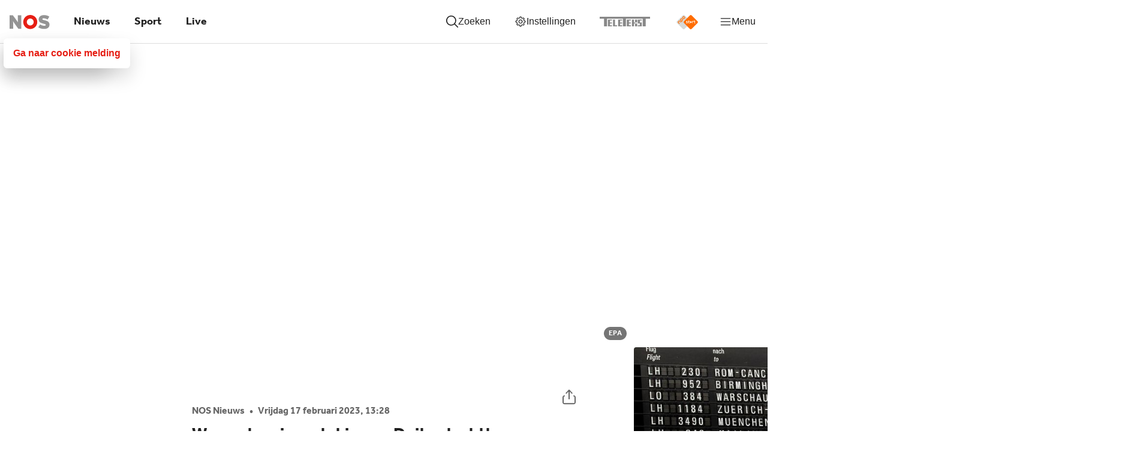

--- FILE ---
content_type: text/html; charset=utf-8
request_url: https://nos.nl/artikel/2464162-waarschuwingsstaking-op-duitse-luchthavens-honderdduizenden-reizigers-de-dupe?utm_source=Newsletter&utm_medium=email&utm_content=&utm_campaign=email-campaign
body_size: 36069
content:
<!DOCTYPE html><html data-theme="light" lang="nl" data-sentry-element="Html" data-sentry-component="RootDocument" data-sentry-source-file="_document.tsx"><head data-sentry-element="Head" data-sentry-source-file="_document.tsx"><meta charSet="utf-8" data-next-head=""/><meta content="width=device-width, initial-scale=1" name="viewport" data-sentry-element="meta" data-sentry-source-file="_app.tsx" data-next-head=""/><title data-next-head="">Waarschuwingsstaking op Duitse luchthavens, honderdduizenden reizigers de dupe</title><link href="https://nos.nl/artikel/2464162-waarschuwingsstaking-op-duitse-luchthavens-honderdduizenden-reizigers-de-dupe" rel="canonical" data-next-head=""/><meta content="Luchthavenpersoneel staakt om een forse loonsverhoging af te dwingen." name="description" data-sentry-element="meta" data-sentry-source-file="MetaTagsBase.tsx" data-next-head=""/><meta content="Waarschuwingsstaking op Duitse luchthavens, honderdduizenden reizigers de dupe" name="title" data-sentry-element="meta" data-sentry-source-file="MetaTagsBase.tsx" data-next-head=""/><meta content="staking, vliegveld, luchthaven, Duitsland" data-testid="keywords" name="keywords" data-next-head=""/><meta content="article" property="og:type" data-sentry-element="meta" data-sentry-source-file="MetaTagsBase.tsx" data-next-head=""/><meta content="https://nos.nl/artikel/2464162-waarschuwingsstaking-op-duitse-luchthavens-honderdduizenden-reizigers-de-dupe?utm_source=Newsletter&amp;utm_medium=email&amp;utm_content=&amp;utm_campaign=email-campaign" property="og:url" data-sentry-element="meta" data-sentry-source-file="MetaTagsBase.tsx" data-next-head=""/><meta content="Waarschuwingsstaking op Duitse luchthavens, honderdduizenden reizigers de dupe" property="og:title" data-sentry-element="meta" data-sentry-source-file="MetaTagsBase.tsx" data-next-head=""/><meta content="Luchthavenpersoneel staakt om een forse loonsverhoging af te dwingen." property="og:description" data-sentry-element="meta" data-sentry-source-file="MetaTagsBase.tsx" data-next-head=""/><meta content="https://cdn.nos.nl/image/2023/02/17/943935/1024x576a.jpg" property="og:image" data-sentry-element="meta" data-sentry-source-file="MetaTagsBase.tsx" data-next-head=""/><meta content="max-image-preview:large" name="robots" data-sentry-element="meta" data-sentry-source-file="MetaTagsBase.tsx" data-next-head=""/><meta content="1200" property="og:image:width" data-sentry-element="meta" data-sentry-source-file="MetaTagsBase.tsx" data-next-head=""/><meta content="630" property="og:image:height" data-sentry-element="meta" data-sentry-source-file="MetaTagsBase.tsx" data-next-head=""/><meta content="summary_large_image" property="twitter:card" data-sentry-element="meta" data-sentry-source-file="MetaTagsBase.tsx" data-next-head=""/><meta content="https://cdn.nos.nl/image/2023/02/17/943935/1024x576a.jpg" name="thumbnail" data-sentry-element="meta" data-sentry-source-file="MetaTagsBase.tsx" data-next-head=""/><meta content="Waarschuwingsstaking op Duitse luchthavens, honderdduizenden reizigers de dupe" property="twitter:title" data-next-head=""/><meta content="Luchthavenpersoneel staakt om een forse loonsverhoging af te dwingen." data-testid="twitterdescription" property="twitter:description" data-next-head=""/><meta content="https://cdn.nos.nl/image/2023/02/17/943935/1024x576a.jpg" property="twitter:image" data-next-head=""/><meta content="2023-02-17T13:28:17+0100" property="og:article:published_time" data-next-head=""/><meta content="2023-02-17T13:28:17+0100" property="og:article:modified_time" data-next-head=""/><meta content="staking, vliegveld, luchthaven, Duitsland" property="og:article:tag" data-sentry-element="meta" data-sentry-source-file="[slug].tsx" data-next-head=""/><meta content="NOS" name="app-name" data-sentry-element="meta" data-sentry-source-file="PageLayout.tsx" data-next-head=""/><meta content="app-id=516491461" name="apple-itunes-app" data-sentry-element="meta" data-sentry-source-file="PageLayout.tsx" data-next-head=""/><meta content="app-id=nl.nos.app" name="google-play-app" data-sentry-element="meta" data-sentry-source-file="PageLayout.tsx" data-next-head=""/><link href="https://static.nos.nl/img/favicon/apple-touch-icon.png" rel="apple-touch-icon" sizes="180x180" data-next-head=""/><link href="https://static.nos.nl/img/favicon/favicon-32x32.png" rel="icon" sizes="32x32" type="image/png" data-next-head=""/><link href="https://static.nos.nl/img/favicon/favicon-16x16.png" rel="icon" sizes="16x16" type="image/png" data-next-head=""/><link color="#e61e14" href="https://static.nos.nl/img/favicon/safari-pinned-tab.svg" rel="mask-icon" data-next-head=""/><link href="https://static.nos.nl/img/favicon/favicon.ico" rel="shortcut icon" data-next-head=""/><meta content="NOS.nl" name="apple-mobile-web-app-title" data-sentry-element="meta" data-sentry-source-file="SiteIcons.tsx" data-next-head=""/><meta content="NOS.nl" name="application-name" data-sentry-element="meta" data-sentry-source-file="SiteIcons.tsx" data-next-head=""/><meta content="#ffffff" name="msapplication-TileColor" data-sentry-element="meta" data-sentry-source-file="SiteIcons.tsx" data-next-head=""/><meta content="#ffffff" name="theme-color" data-sentry-element="meta" data-sentry-source-file="SiteIcons.tsx" data-next-head=""/><link href="/static/site.webmanifest.light" rel="manifest" data-next-head=""/><meta content="/static/browserconfig.xml" name="msapplication-config" data-sentry-element="meta" data-sentry-source-file="SiteIcons.tsx" data-next-head=""/><meta content="PFlpDv56X7yQ8CtMDAxvMIyOWtfO8puTcDbndM0veTY" name="google-site-verification" data-sentry-element="meta" data-sentry-source-file="_document.tsx"/><link rel="preload" href="https://cdn.nos.nl/assets/nosnl/fe1e9e38608b0ffbefeb552e694d96c01425b128/_next/static/css/5dc106fea040a875.css" as="style"/><link rel="preload" href="https://cdn.nos.nl/assets/nosnl/fe1e9e38608b0ffbefeb552e694d96c01425b128/_next/static/css/808f705f73438154.css" as="style"/><meta name="sentry-trace" content="5022547f760be2bb315c9f9cee041352-c86fb64ea7a12d0b"/><meta name="baggage" content="sentry-environment=production,sentry-release=production%40fe1e9e38608b0ffbefeb552e694d96c01425b128,sentry-public_key=3caf4fd1080f42859504caf5189fa266,sentry-trace_id=5022547f760be2bb315c9f9cee041352,sentry-org_id=314617"/><style data-next-head="">
    #nprogress {
      pointer-events: none;
    }
    #nprogress .bar {
      background: #e61e14;
      position: fixed;
      z-index: 9999;
      top: 0;
      left: 0;
      width: 100%;
      height: 3px;
    }
    #nprogress .peg {
      display: block;
      position: absolute;
      right: 0px;
      width: 100px;
      height: 100%;
      box-shadow: 0 0 10px #e61e14, 0 0 5px #e61e14;
      opacity: 1;
      -webkit-transform: rotate(3deg) translate(0px, -4px);
      -ms-transform: rotate(3deg) translate(0px, -4px);
      transform: rotate(3deg) translate(0px, -4px);
    }
    #nprogress .spinner {
      display: block;
      position: fixed;
      z-index: 1031;
      top: 15px;
      right: 15px;
    }
    #nprogress .spinner-icon {
      width: 18px;
      height: 18px;
      box-sizing: border-box;
      border: solid 2px transparent;
      border-top-color: #e61e14;
      border-left-color: #e61e14;
      border-radius: 50%;
      -webkit-animation: nprogresss-spinner 400ms linear infinite;
      animation: nprogress-spinner 400ms linear infinite;
    }
    .nprogress-custom-parent {
      overflow: hidden;
      position: relative;
    }
    .nprogress-custom-parent #nprogress .spinner,
    .nprogress-custom-parent #nprogress .bar {
      position: absolute;
    }
    @-webkit-keyframes nprogress-spinner {
      0% {
        -webkit-transform: rotate(0deg);
      }
      100% {
        -webkit-transform: rotate(360deg);
      }
    }
    @keyframes nprogress-spinner {
      0% {
        transform: rotate(0deg);
      }
      100% {
        transform: rotate(360deg);
      }
    }
  </style><script type="application/ld+json" data-next-head="">{"@context":"http://schema.org","@type":["NewsArticle","WebPage"],"identifier":2464162,"url":"https://nos.nl/artikel/2464162-waarschuwingsstaking-op-duitse-luchthavens-honderdduizenden-reizigers-de-dupe","publisher":{"@type":"Organization","name":"NOS Nieuws","logo":"https://static.nos.nl/img/nos/nos-social.jpg"},"headline":"Waarschuwingsstaking op Duitse luchthavens, honderdduizenden reizigers de dupe","description":"Luchthavenpersoneel staakt om een forse loonsverhoging af te dwingen.","mainEntityOfPage":"https://nos.nl/artikel/2464162-waarschuwingsstaking-op-duitse-luchthavens-honderdduizenden-reizigers-de-dupe","image":{"@type":"ImageObject","url":"https://cdn.nos.nl/image/2023/02/17/943935/1024x576a.jpg"},"dateCreated":"2023-02-17T13:28:17+0100","datePublished":"2023-02-17T13:28:17+0100","dateModified":"2023-02-17T13:28:17+0100","isAccessibleForFree":true,"sdPublisher":{"@type":"Organization","name":"NOS","logo":"https://static.nos.nl/img/nos/nos-social.jpg"},"inLanguage":[{"@type":"Language","name":"Dutch"}],"name":"Waarschuwingsstaking op Duitse luchthavens, honderdduizenden reizigers de dupe","author":{"@type":"Organization","name":"NOS Nieuws"},"keywords":["staking","vliegveld","luchthaven","Duitsland"],"articleBody":"Op luchthavens in Duitsland wordt vandaag gestaakt. Meer dan 2300 vluchten zijn geannuleerd, 300.000 reizigers moeten een alternatief zoeken. Onder meer in Frankfurt, München en Hamburg ligt het vliegverkeer stil. Alleen de vluchten met hulpdiensten naar het aardbevingsgebied in Turkije en Syrië worden niet door de staking getroffen, zegt Verdi, de vakbond van luchthavenwerknemers. Lufthansa, de grootste Duitse luchtvaartmaatschappij, kijkt al vast uit naar morgen. \"Zaterdag starten we direct weer met de reguliere operaties\", zegt een woordvoerder tegen het Duitse persbureau DPA. Verdi had de waarschuwingsstaking woensdag aangekondigd. De vakbond eist een salarisverhoging van 10,5 procent als compensatie voor de prijsstijgingen door inflatie en de oorlog in Oekraïne. De werkgevers wijzen de eisen vooralsnog van de hand. Volgende week wordt er verder gepraat.  Verdi-vicevoorzitter Christine Behle waarschuwt voor problemen komende zomer. \"Als er nu niets gebeurt met de beloning, komt er een zomer van chaos.\"  De luchthavenvereniging ADV noemt de staking een \"ongekende escalatie\" en zegt dat reizigers zeker de komende dagen rekening moeten houden met chaos. Kleine ondernemers uiten ook kritiek op de vakbond. Een woordvoerder van de Federale Vereniging van Kleine en Middelgrote Ondernemingen noemt de gevolgen onaanvaardbaar. Ook Gitta Connemann, een parlementariër van de christendemocratische CDU, is boos: \"Een vakbond mag voor zijn eigen belang niet een heel land in gijzeling nemen.\"  ","articleSection":["Buitenland"]}</script><script>var hasWindowAndDocument = !!(typeof window !== 'undefined' && document);
            if (hasWindowAndDocument && !!window.MSInputMethodContext && !!document.documentMode) {
              if (window.location.pathname !== '/geen-ondersteuning') {
                window.location.replace(window.location.origin + '/geen-ondersteuning');
              }
            }</script><script id="runtime-env">window.__RUNTIME_CONFIG__ = {
  SENTRY_DSN: "https://3caf4fd1080f42859504caf5189fa266@o314617.ingest.sentry.io/5686804",
  ENVIRONMENT: "production",
  SENTRY_RELEASE: "production@fe1e9e38608b0ffbefeb552e694d96c01425b128",
  FF_SENTRY_ENABLED: "true"
};</script><link rel="stylesheet" href="https://cdn.nos.nl/assets/nosnl/fe1e9e38608b0ffbefeb552e694d96c01425b128/_next/static/css/5dc106fea040a875.css" data-n-g=""/><link rel="stylesheet" href="https://cdn.nos.nl/assets/nosnl/fe1e9e38608b0ffbefeb552e694d96c01425b128/_next/static/css/808f705f73438154.css" data-n-p=""/><noscript data-n-css=""></noscript><script defer="" noModule="" src="https://cdn.nos.nl/assets/nosnl/fe1e9e38608b0ffbefeb552e694d96c01425b128/_next/static/chunks/polyfills-42372ed130431b0a.js"></script><script src="https://cdn.nos.nl/assets/nosnl/fe1e9e38608b0ffbefeb552e694d96c01425b128/_next/static/chunks/webpack-80b9750b07a7a303.js" defer=""></script><script src="https://cdn.nos.nl/assets/nosnl/fe1e9e38608b0ffbefeb552e694d96c01425b128/_next/static/chunks/framework-0618bf6c5a5efaa9.js" defer=""></script><script src="https://cdn.nos.nl/assets/nosnl/fe1e9e38608b0ffbefeb552e694d96c01425b128/_next/static/chunks/main-89cf5fe919cedc18.js" defer=""></script><script src="https://cdn.nos.nl/assets/nosnl/fe1e9e38608b0ffbefeb552e694d96c01425b128/_next/static/chunks/pages/_app-d9a070abe917e664.js" defer=""></script><script src="https://cdn.nos.nl/assets/nosnl/fe1e9e38608b0ffbefeb552e694d96c01425b128/_next/static/chunks/bf32f307-9ede5c4e981eede4.js" defer=""></script><script src="https://cdn.nos.nl/assets/nosnl/fe1e9e38608b0ffbefeb552e694d96c01425b128/_next/static/chunks/4481-32f4025654f4413a.js" defer=""></script><script src="https://cdn.nos.nl/assets/nosnl/fe1e9e38608b0ffbefeb552e694d96c01425b128/_next/static/chunks/1358-c3b581c103f2eedc.js" defer=""></script><script src="https://cdn.nos.nl/assets/nosnl/fe1e9e38608b0ffbefeb552e694d96c01425b128/_next/static/chunks/598-117a90455c61f74f.js" defer=""></script><script src="https://cdn.nos.nl/assets/nosnl/fe1e9e38608b0ffbefeb552e694d96c01425b128/_next/static/chunks/3253-5dc9a161e48cc52f.js" defer=""></script><script src="https://cdn.nos.nl/assets/nosnl/fe1e9e38608b0ffbefeb552e694d96c01425b128/_next/static/chunks/9587-91d9a01fa5b46ebb.js" defer=""></script><script src="https://cdn.nos.nl/assets/nosnl/fe1e9e38608b0ffbefeb552e694d96c01425b128/_next/static/chunks/6421-caee8a77af4d937d.js" defer=""></script><script src="https://cdn.nos.nl/assets/nosnl/fe1e9e38608b0ffbefeb552e694d96c01425b128/_next/static/chunks/9272-ca5836f45a682a95.js" defer=""></script><script src="https://cdn.nos.nl/assets/nosnl/fe1e9e38608b0ffbefeb552e694d96c01425b128/_next/static/chunks/3219-d2c3e40140d72488.js" defer=""></script><script src="https://cdn.nos.nl/assets/nosnl/fe1e9e38608b0ffbefeb552e694d96c01425b128/_next/static/chunks/7376-d7a5a10d7b447ee3.js" defer=""></script><script src="https://cdn.nos.nl/assets/nosnl/fe1e9e38608b0ffbefeb552e694d96c01425b128/_next/static/chunks/4390-4b266a7987ecbf25.js" defer=""></script><script src="https://cdn.nos.nl/assets/nosnl/fe1e9e38608b0ffbefeb552e694d96c01425b128/_next/static/chunks/6649-1a242b3a1f06b9dc.js" defer=""></script><script src="https://cdn.nos.nl/assets/nosnl/fe1e9e38608b0ffbefeb552e694d96c01425b128/_next/static/chunks/9935-6eda0f024ead1638.js" defer=""></script><script src="https://cdn.nos.nl/assets/nosnl/fe1e9e38608b0ffbefeb552e694d96c01425b128/_next/static/chunks/860-d7e4bdb86d2e281a.js" defer=""></script><script src="https://cdn.nos.nl/assets/nosnl/fe1e9e38608b0ffbefeb552e694d96c01425b128/_next/static/chunks/3959-c932004e4adbedcb.js" defer=""></script><script src="https://cdn.nos.nl/assets/nosnl/fe1e9e38608b0ffbefeb552e694d96c01425b128/_next/static/chunks/5798-9068d6e5e7b07025.js" defer=""></script><script src="https://cdn.nos.nl/assets/nosnl/fe1e9e38608b0ffbefeb552e694d96c01425b128/_next/static/chunks/6405-a35d80ce4e9fd1f6.js" defer=""></script><script src="https://cdn.nos.nl/assets/nosnl/fe1e9e38608b0ffbefeb552e694d96c01425b128/_next/static/chunks/5769-4c0faf9e5eaca623.js" defer=""></script><script src="https://cdn.nos.nl/assets/nosnl/fe1e9e38608b0ffbefeb552e694d96c01425b128/_next/static/chunks/53-5f3e227e8b9948b5.js" defer=""></script><script src="https://cdn.nos.nl/assets/nosnl/fe1e9e38608b0ffbefeb552e694d96c01425b128/_next/static/chunks/427-a7acd386b4869c7a.js" defer=""></script><script src="https://cdn.nos.nl/assets/nosnl/fe1e9e38608b0ffbefeb552e694d96c01425b128/_next/static/chunks/5283-eac7e001185367b4.js" defer=""></script><script src="https://cdn.nos.nl/assets/nosnl/fe1e9e38608b0ffbefeb552e694d96c01425b128/_next/static/chunks/6352-1637c22e252a4705.js" defer=""></script><script src="https://cdn.nos.nl/assets/nosnl/fe1e9e38608b0ffbefeb552e694d96c01425b128/_next/static/chunks/1081-79ba8fd8428c915e.js" defer=""></script><script src="https://cdn.nos.nl/assets/nosnl/fe1e9e38608b0ffbefeb552e694d96c01425b128/_next/static/chunks/5799-f515d334c2808244.js" defer=""></script><script src="https://cdn.nos.nl/assets/nosnl/fe1e9e38608b0ffbefeb552e694d96c01425b128/_next/static/chunks/6045-c0a4ed1a4cfdee38.js" defer=""></script><script src="https://cdn.nos.nl/assets/nosnl/fe1e9e38608b0ffbefeb552e694d96c01425b128/_next/static/chunks/2174-c1ceb282da195bf3.js" defer=""></script><script src="https://cdn.nos.nl/assets/nosnl/fe1e9e38608b0ffbefeb552e694d96c01425b128/_next/static/chunks/2392-c8aa3bdb990e4a2a.js" defer=""></script><script src="https://cdn.nos.nl/assets/nosnl/fe1e9e38608b0ffbefeb552e694d96c01425b128/_next/static/chunks/4986-11c0140f02aaa85f.js" defer=""></script><script src="https://cdn.nos.nl/assets/nosnl/fe1e9e38608b0ffbefeb552e694d96c01425b128/_next/static/chunks/9020-a08a9fe940da8d35.js" defer=""></script><script src="https://cdn.nos.nl/assets/nosnl/fe1e9e38608b0ffbefeb552e694d96c01425b128/_next/static/chunks/7173-cde9b47d34747c08.js" defer=""></script><script src="https://cdn.nos.nl/assets/nosnl/fe1e9e38608b0ffbefeb552e694d96c01425b128/_next/static/chunks/pages/item/%5Bslug%5D-a369071c31717e2b.js" defer=""></script><script src="https://cdn.nos.nl/assets/nosnl/fe1e9e38608b0ffbefeb552e694d96c01425b128/_next/static/AYdBWDw7mBaxd_ZgoRJtU/_buildManifest.js" defer=""></script><script src="https://cdn.nos.nl/assets/nosnl/fe1e9e38608b0ffbefeb552e694d96c01425b128/_next/static/AYdBWDw7mBaxd_ZgoRJtU/_ssgManifest.js" defer=""></script><style id="__jsx-undefined">
          @font-face {
            font-family: 'Effra';
            font-style: normal;
            font-display: block;
            font-weight: 400;
            src: local('EffraRegular'), local('EffraRegular'),
              url('https://static.nos.nl/fonts/effra/EffraRegular.woff?v=prod-app') format('woff'),
              url('https://static.nos.nl/fonts/effra/EffraRegular.woff2?v=prod-app') format('woff2');
          }

          @font-face {
            font-family: 'Effra-Bold';
            font-style: normal;
            font-display: block;
            font-weight: 700;
            src: local('EffraBold'), local('EffraBold'),
              url('https://static.nos.nl/fonts/effra/EffraBold.woff?v=prod-app') format('woff'),
              url('https://static.nos.nl/fonts/effra/EffraBold.woff2?v=prod-app') format('woff2');
          }

          @font-face {
            font-family: 'Karla';
            font-style: normal;
            font-display: block;
            font-weight: 400;
            src: local('Karla'), local('Karla'),
              url('https://static.nos.nl/fonts/karla/Karla-Regular.ttf?v=prod-app') format('truetype');
          }

          @font-face {
            font-family: 'Karla';
            font-style: italic;
            font-display: block;
            font-weight: 400;
            src: local('Karla'), local('Karla'),
              url('https://static.nos.nl/fonts/karla/Karla-Italic.ttf?v=prod-app') format('truetype');
          }

          @font-face {
            font-family: 'Karla';
            font-style: normal;
            font-display: block;
            font-weight: 700;
            src: local('Karla'), local('Karla'),
              url('https://static.nos.nl/fonts/karla/Karla-Bold.ttf?v=prod-app') format('truetype');
          }

          @font-face {
            font-family: 'Merriweather';
            font-style: normal;
            font-display: block;
            font-weight: 700;
            src: local('Merriweather'), local('Merriweather'),
              url('https://static.nos.nl/fonts/merriweather/Merriweather-Bold.ttf?v=prod-app') format('truetype');
          }
        </style><style data-styled="" data-styled-version="5.3.11">html{line-height:1.15;-webkit-text-size-adjust:100%;}/*!sc*/
body{margin:0;}/*!sc*/
main{display:block;}/*!sc*/
h1{font-size:2em;margin:0.67em 0;}/*!sc*/
hr{box-sizing:content-box;height:0;overflow:visible;}/*!sc*/
pre{font-family:monospace,monospace;font-size:1em;}/*!sc*/
a{background-color:transparent;}/*!sc*/
abbr[title]{border-bottom:none;-webkit-text-decoration:underline;text-decoration:underline;-webkit-text-decoration:underline dotted;text-decoration:underline dotted;}/*!sc*/
b,strong{font-weight:bolder;}/*!sc*/
code,kbd,samp{font-family:monospace,monospace;font-size:1em;}/*!sc*/
small{font-size:80%;}/*!sc*/
sub,sup{font-size:75%;line-height:0;position:relative;vertical-align:baseline;}/*!sc*/
sub{bottom:-0.25em;}/*!sc*/
sup{top:-0.5em;}/*!sc*/
img{border-style:none;}/*!sc*/
button,input,optgroup,select,textarea{font-family:inherit;font-size:100%;line-height:1.15;margin:0;}/*!sc*/
button,input{overflow:visible;}/*!sc*/
button,select{text-transform:none;}/*!sc*/
button,[type="button"],[type="reset"],[type="submit"]{-webkit-appearance:button;}/*!sc*/
button::-moz-focus-inner,[type="button"]::-moz-focus-inner,[type="reset"]::-moz-focus-inner,[type="submit"]::-moz-focus-inner{border-style:none;padding:0;}/*!sc*/
button:-moz-focusring,[type="button"]:-moz-focusring,[type="reset"]:-moz-focusring,[type="submit"]:-moz-focusring{outline:1px dotted ButtonText;}/*!sc*/
fieldset{padding:0.35em 0.75em 0.625em;}/*!sc*/
legend{box-sizing:border-box;color:inherit;display:table;max-width:100%;padding:0;white-space:normal;}/*!sc*/
progress{vertical-align:baseline;}/*!sc*/
textarea{overflow:auto;}/*!sc*/
[type="checkbox"],[type="radio"]{box-sizing:border-box;padding:0;}/*!sc*/
[type="number"]::-webkit-inner-spin-button,[type="number"]::-webkit-outer-spin-button{height:auto;}/*!sc*/
[type="search"]{-webkit-appearance:textfield;outline-offset:-2px;}/*!sc*/
[type="search"]::-webkit-search-decoration{-webkit-appearance:none;}/*!sc*/
::-webkit-file-upload-button{-webkit-appearance:button;font:inherit;}/*!sc*/
details{display:block;}/*!sc*/
summary{display:list-item;}/*!sc*/
template{display:none;}/*!sc*/
[hidden]{display:none;}/*!sc*/
data-styled.g1[id="sc-global-ecVvVt1"]{content:"sc-global-ecVvVt1,"}/*!sc*/
.kZkWRy{display:-webkit-box;display:-webkit-flex;display:-ms-flexbox;display:flex;-webkit-box-pack:center;-webkit-justify-content:center;-ms-flex-pack:center;justify-content:center;-webkit-align-items:center;-webkit-box-align:center;-ms-flex-align:center;align-items:center;border:0;border-radius:50%;background-color:#ffffff;color:#e61e14;-webkit-text-decoration:none;text-decoration:none;font-weight:700;font-size:0.875rem;cursor:pointer;-webkit-transition:-webkit-transform 250ms ease-in-out;-webkit-transition:transform 250ms ease-in-out;transition:transform 250ms ease-in-out;background-color:#ffffff;width:3.75rem;height:3.75rem;box-shadow:rgb(0 0 0 / 20%) 0 0.125rem 0.625rem 0;}/*!sc*/
.kZkWRy:hover{-webkit-transform:scale(1.06);-ms-transform:scale(1.06);transform:scale(1.06);}/*!sc*/
.kZkWRy:focus-visible{outline:0.125rem solid #e61e14;outline-offset:0.125rem;}/*!sc*/
.kZkWRy svg{width:21px;height:17px;-webkit-transform:rotate(180deg);-ms-transform:rotate(180deg);transform:rotate(180deg);color:#e61e14;}/*!sc*/
.hQVKpr{display:-webkit-box;display:-webkit-flex;display:-ms-flexbox;display:flex;-webkit-box-pack:center;-webkit-justify-content:center;-ms-flex-pack:center;justify-content:center;-webkit-align-items:center;-webkit-box-align:center;-ms-flex-align:center;align-items:center;border:0;border-radius:50%;background-color:#ffffff;color:#e61e14;-webkit-text-decoration:none;text-decoration:none;font-weight:700;font-size:0.875rem;cursor:pointer;-webkit-transition:-webkit-transform 250ms ease-in-out;-webkit-transition:transform 250ms ease-in-out;transition:transform 250ms ease-in-out;background-color:#ffffff;width:3.75rem;height:3.75rem;box-shadow:rgb(0 0 0 / 20%) 0 0.125rem 0.625rem 0;}/*!sc*/
.hQVKpr:hover{-webkit-transform:scale(1.06);-ms-transform:scale(1.06);transform:scale(1.06);}/*!sc*/
.hQVKpr:focus-visible{outline:0.125rem solid #e61e14;outline-offset:0.125rem;}/*!sc*/
.hQVKpr svg{width:21px;height:17px;-webkit-transform:rotate(0deg);-ms-transform:rotate(0deg);transform:rotate(0deg);color:#e61e14;}/*!sc*/
data-styled.g5[id="sc-7374d1c6-0"]{content:"kZkWRy,hQVKpr,"}/*!sc*/
.cbOXNi{overflow-wrap:anywhere;margin:0;padding:0;font-weight:700;font-size:2.125rem;line-height:1.2;}/*!sc*/
data-styled.g9[id="sc-773b561e-0"]{content:"cbOXNi,"}/*!sc*/
.kMIbQd{display:-webkit-box;display:-webkit-flex;display:-ms-flexbox;display:flex;-webkit-flex-flow:row nowrap;-ms-flex-flow:row nowrap;flex-flow:row nowrap;-webkit-align-items:center;-webkit-box-align:center;-ms-flex-align:center;align-items:center;padding:1rem 1rem 1rem 0;}/*!sc*/
.kMIbQd > svg:first-child{-webkit-flex:0 0 auto;-ms-flex:0 0 auto;flex:0 0 auto;width:3rem;}/*!sc*/
data-styled.g24[id="sc-92300153-0"]{content:"kMIbQd,"}/*!sc*/
.hzhuHc{-webkit-flex:1 1 auto;-ms-flex:1 1 auto;flex:1 1 auto;margin-left:1rem;}/*!sc*/
data-styled.g25[id="sc-92300153-1"]{content:"hzhuHc,"}/*!sc*/
.lfYNFj{display:-webkit-box;display:-webkit-flex;display:-ms-flexbox;display:flex;-webkit-flex:0 0 3rem;-ms-flex:0 0 3rem;flex:0 0 3rem;-webkit-box-pack:center;-webkit-justify-content:center;-ms-flex-pack:center;justify-content:center;-webkit-align-items:center;-webkit-box-align:center;-ms-flex-align:center;align-items:center;width:3rem;height:3rem;border-radius:50%;background-color:#ffffff;}/*!sc*/
.lfYNFj svg{color:#e61e14;}/*!sc*/
data-styled.g26[id="sc-92300153-2"]{content:"lfYNFj,"}/*!sc*/
.kngRav{display:block;margin-bottom:0.25rem;color:#202020;-webkit-transition:all 150ms ease-in-out;transition:all 150ms ease-in-out;font:500 0.875rem/1.29 'Helvetica Neue',Helvetica,Arial,sans-serif;}/*!sc*/
@media (min-width:47.5rem){.kngRav{font:500 1rem/1.375 'Helvetica Neue',Helvetica,Arial,sans-serif;}}/*!sc*/
data-styled.g27[id="sc-92300153-3"]{content:"kngRav,"}/*!sc*/
.kICWhQ{display:block;color:#666666;font:500 0.75rem/1.1 'Helvetica Neue',Helvetica,Arial,sans-serif;}/*!sc*/
@media (min-width:47.5rem){.kICWhQ{font:500 0.875rem/1.29 'Helvetica Neue',Helvetica,Arial,sans-serif;}}/*!sc*/
data-styled.g28[id="sc-92300153-4"]{content:"kICWhQ,"}/*!sc*/
.cfMvpr{overflow-wrap:anywhere;word-break:normal;display:block;color:#202020;-webkit-text-decoration:none;text-decoration:none;font-weight:500;line-height:1.14;-webkit-transition:color 150ms ease-in-out;transition:color 150ms ease-in-out;}/*!sc*/
@media (hover:hover) and (pointer:fine),only screen and (-ms-high-contrast:active),(-ms-high-contrast:none){.cfMvpr:hover{color:#e61e14;}.cfMvpr:hover .sc-92300153-3{-webkit-text-decoration:underline;text-decoration:underline;color:#e61e14;}.cfMvpr:hover .sc-92300153-5{-webkit-transform:translate(0.1em,-0.1em);-ms-transform:translate(0.1em,-0.1em);transform:translate(0.1em,-0.1em);}}/*!sc*/
.cfMvpr:focus-visible{outline:0.125rem solid #e61e14;outline-offset:0.125rem;border-radius:0.125rem;}/*!sc*/
.cfMvpr:active{color:#e61e14;-webkit-transition:none;transition:none;}/*!sc*/
.cfMvpr:active .sc-92300153-3{color:inherit;}/*!sc*/
data-styled.g30[id="sc-eb984200-0"]{content:"cfMvpr,"}/*!sc*/
.fZcaQp{margin-top:2.5rem;border-top:0.0625rem solid #eeeeee;border-bottom:0.0625rem solid #eeeeee;background-color:#ffffff;color:#666666;}/*!sc*/
@media print{.fZcaQp{display:none;}}/*!sc*/
data-styled.g31[id="sc-bbfe2208-0"]{content:"fZcaQp,"}/*!sc*/
.xEvGw{display:-webkit-box;display:-webkit-flex;display:-ms-flexbox;display:flex;-webkit-flex-direction:column;-ms-flex-direction:column;flex-direction:column;}/*!sc*/
@media (min-width:47.5rem){.xEvGw{-webkit-flex-direction:row;-ms-flex-direction:row;flex-direction:row;max-width:75rem;margin:0 auto;padding:2rem 1rem 0;}}/*!sc*/
data-styled.g32[id="sc-bbfe2208-1"]{content:"xEvGw,"}/*!sc*/
.jWbwyi{overflow-wrap:anywhere;margin:1rem 0;color:#e61e14;font:bold 1rem/1.125 'Effra-Bold',Helvetica,Arial,sans-serif;}/*!sc*/
@media (min-width:47.5rem){.jWbwyi{font:bold 1.125rem/1.11 'Effra-Bold',Helvetica,Arial,sans-serif;}}/*!sc*/
data-styled.g33[id="sc-bbfe2208-2"]{content:"jWbwyi,"}/*!sc*/
.hzfeym{margin:1rem 0 0;padding:0;list-style:none;}/*!sc*/
data-styled.g34[id="sc-bbfe2208-3"]{content:"hzfeym,"}/*!sc*/
.hQeYRu{display:inline-block;margin-bottom:1rem;color:#666666;-webkit-text-decoration:none;text-decoration:none;-webkit-transition:color 150ms ease-in-out;transition:color 150ms ease-in-out;font:500 0.875rem/1.29 'Helvetica Neue',Helvetica,Arial,sans-serif;}/*!sc*/
@media (min-width:47.5rem){.hQeYRu{font:500 1rem/1.375 'Helvetica Neue',Helvetica,Arial,sans-serif;}}/*!sc*/
@media (hover:hover) and (pointer:fine),only screen and (-ms-high-contrast:active),(-ms-high-contrast:none){.hQeYRu:hover{-webkit-text-decoration:underline;text-decoration:underline;}}/*!sc*/
.hQeYRu:focus-visible{outline:0.125rem solid #e61e14;outline-offset:0.25rem;border-radius:0.0625rem;}/*!sc*/
.hQeYRu:active{color:#e61e14;-webkit-text-decoration:none;text-decoration:none;}/*!sc*/
data-styled.g35[id="sc-bbfe2208-4"]{content:"hQeYRu,"}/*!sc*/
.iSsJSy{-webkit-flex-shrink:2;-ms-flex-negative:2;flex-shrink:2;-webkit-flex-basis:auto;-ms-flex-preferred-size:auto;flex-basis:auto;-webkit-flex-direction:column;-ms-flex-direction:column;flex-direction:column;display:-webkit-box;display:-webkit-flex;display:-ms-flexbox;display:flex;}/*!sc*/
@media (min-width:47.5rem){.iSsJSy{padding-top:2rem;-webkit-flex-shrink:0;-ms-flex-negative:0;flex-shrink:0;-webkit-flex-basis:18.75rem;-ms-flex-preferred-size:18.75rem;flex-basis:18.75rem;display:none;}}/*!sc*/
.kAgTnK{-webkit-flex-shrink:2;-ms-flex-negative:2;flex-shrink:2;-webkit-flex-basis:auto;-ms-flex-preferred-size:auto;flex-basis:auto;-webkit-flex-direction:column;-ms-flex-direction:column;flex-direction:column;display:none;}/*!sc*/
@media (min-width:47.5rem){.kAgTnK{padding-top:2rem;-webkit-flex-shrink:0;-ms-flex-negative:0;flex-shrink:0;-webkit-flex-basis:18.75rem;-ms-flex-preferred-size:18.75rem;flex-basis:18.75rem;display:-webkit-box;display:-webkit-flex;display:-ms-flexbox;display:flex;}}/*!sc*/
data-styled.g36[id="sc-bbfe2208-5"]{content:"iSsJSy,kAgTnK,"}/*!sc*/
.jqVdMm{display:-webkit-box;display:-webkit-flex;display:-ms-flexbox;display:flex;padding:2rem 1rem 2rem;border-top:0.0625rem solid #eeeeee;}/*!sc*/
@media (min-width:47.5rem){.jqVdMm{width:100%;-webkit-box-pack:justify;-webkit-justify-content:space-between;-ms-flex-pack:justify;justify-content:space-between;padding:2rem 0;border-top:0;}}/*!sc*/
@media (min-width:56.25rem){.jqVdMm{padding:2rem 5rem 2rem 0;}}/*!sc*/
data-styled.g37[id="sc-bbfe2208-6"]{content:"jqVdMm,"}/*!sc*/
.cfpUkA{display:none;margin-right:2.5rem;}/*!sc*/
.cfpUkA:first-child{display:block;}/*!sc*/
@media (min-width:47.5rem){.cfpUkA{display:block;}}/*!sc*/
data-styled.g38[id="sc-bbfe2208-7"]{content:"cfpUkA,"}/*!sc*/
.feepIy{border-top:0.0625rem solid #eeeeee;}/*!sc*/
data-styled.g39[id="sc-bbfe2208-8"]{content:"feepIy,"}/*!sc*/
.kSzVZq{display:-webkit-box;display:-webkit-flex;display:-ms-flexbox;display:flex;-webkit-flex-direction:column;-ms-flex-direction:column;flex-direction:column;-webkit-align-items:center;-webkit-box-align:center;-ms-flex-align:center;align-items:center;padding-top:2rem;}/*!sc*/
@media (min-width:47.5rem){.kSzVZq{-webkit-flex-direction:row;-ms-flex-direction:row;flex-direction:row;-webkit-box-pack:justify;-webkit-justify-content:space-between;-ms-flex-pack:justify;justify-content:space-between;max-width:75rem;margin:0 auto;padding:0 1rem;}}/*!sc*/
data-styled.g40[id="sc-bbfe2208-9"]{content:"kSzVZq,"}/*!sc*/
.kfaXIY{padding:1rem 1rem;border-bottom:0.0625rem solid #eeeeee;-webkit-transition:none;transition:none;}/*!sc*/
@media (min-width:47.5rem){.kfaXIY{padding:1rem 1rem 1rem 0;}}/*!sc*/
.kfaXIY:last-child{border-bottom:0;}/*!sc*/
.kfaXIY .sc-92300153-2{background-color:#f3f3f0;}/*!sc*/
.kfaXIY .sc-92300153-0{padding:0;}/*!sc*/
.kfaXIY:hover .sc-92300153-3{-webkit-text-decoration:underline;text-decoration:underline;}/*!sc*/
.kfaXIY:focus-visible{outline:0.125rem solid #e61e14;outline-offset:-0.125rem;border-radius:0.25rem;}/*!sc*/
data-styled.g41[id="sc-bbfe2208-10"]{content:"kfaXIY,"}/*!sc*/
.bnMTcl{-webkit-transition:-webkit-transform 150ms ease-in-out;-webkit-transition:transform 150ms ease-in-out;transition:transform 150ms ease-in-out;}/*!sc*/
.bnMTcl svg{height:1.75rem;color:#949494;}/*!sc*/
.bnMTcl:hover{-webkit-transform:scale(1.025);-ms-transform:scale(1.025);transform:scale(1.025);}/*!sc*/
.bnMTcl:focus-visible{outline:0.125rem solid #e61e14;outline-offset:0.25rem;border-radius:0.0625rem;}/*!sc*/
data-styled.g43[id="sc-bbfe2208-12"]{content:"bnMTcl,"}/*!sc*/
.klyBHv{display:-webkit-box;display:-webkit-flex;display:-ms-flexbox;display:flex;margin-top:1rem;padding:1.5rem 1rem 2.5rem;width:100%;border-top:0.0625rem solid #eeeeee;}/*!sc*/
@media (min-width:47.5rem){.klyBHv{-webkit-order:1;-ms-flex-order:1;order:1;-webkit-box-flex:1;-webkit-flex-grow:1;-ms-flex-positive:1;flex-grow:1;margin-left:3.125rem;margin-top:0;border-top:0;-webkit-box-pack:start;-webkit-justify-content:flex-start;-ms-flex-pack:start;justify-content:flex-start;padding:2rem 0;}}/*!sc*/
data-styled.g44[id="sc-bbfe2208-13"]{content:"klyBHv,"}/*!sc*/
.cKsBk{font:500 0.875rem/1.29 'Helvetica Neue',Helvetica,Arial,sans-serif;margin-right:0.75rem;}/*!sc*/
@media (min-width:47.5rem){.cKsBk{margin-right:2rem;font:500 1rem/1.375 'Helvetica Neue',Helvetica,Arial,sans-serif;}}/*!sc*/
data-styled.g45[id="sc-bbfe2208-14"]{content:"cKsBk,"}/*!sc*/
.dOTbg{margin-right:0.75rem;color:#666666;font:500 0.875rem/1.29 'Helvetica Neue',Helvetica,Arial,sans-serif;-webkit-transition:color 150ms ease-in-out;transition:color 150ms ease-in-out;}/*!sc*/
.dOTbg:last-child{margin:0%;}/*!sc*/
.dOTbg:hover{color:#e61e14;-webkit-text-decoration:none;text-decoration:none;}/*!sc*/
.dOTbg:focus-visible{outline:0.125rem solid #e61e14;outline-offset:0.25rem;border-radius:0.0625rem;}/*!sc*/
@media (min-width:47.5rem){.dOTbg{margin-right:2rem;font:500 1rem/1.375 'Helvetica Neue',Helvetica,Arial,sans-serif;}}/*!sc*/
data-styled.g46[id="sc-bbfe2208-15"]{content:"dOTbg,"}/*!sc*/
.hCMuIu{display:-webkit-box;display:-webkit-flex;display:-ms-flexbox;display:flex;-webkit-box-pack:center;-webkit-justify-content:center;-ms-flex-pack:center;justify-content:center;-webkit-align-items:center;-webkit-box-align:center;-ms-flex-align:center;align-items:center;width:2rem;height:2rem;border-radius:50%;background-color:#e61e14;color:#ffffff;opacity:1;-webkit-transition:-webkit-transform 150ms ease-in-out;-webkit-transition:transform 150ms ease-in-out;transition:transform 150ms ease-in-out;}/*!sc*/
.hCMuIu svg{-webkit-transform:scale(0.8);-ms-transform:scale(0.8);transform:scale(0.8);}/*!sc*/
.hCMuIu:hover{-webkit-transform:scale(1.0625);-ms-transform:scale(1.0625);transform:scale(1.0625);background-color:#ca1a12;}/*!sc*/
.hCMuIu:focus-visible{outline:0.125rem solid #e61e14;outline-offset:0.125rem;}/*!sc*/
data-styled.g47[id="sc-56f3cfb-0"]{content:"hCMuIu,"}/*!sc*/
.colZdR{display:-webkit-box;display:-webkit-flex;display:-ms-flexbox;display:flex;margin-top:0.6875rem;}/*!sc*/
@media (min-width:47.5rem){.colZdR{-webkit-order:3;-ms-flex-order:3;order:3;margin-top:0;}}/*!sc*/
data-styled.g48[id="sc-be772a2-0"]{content:"colZdR,"}/*!sc*/
.faPynk{-webkit-flex:0 0 auto;-ms-flex:0 0 auto;flex:0 0 auto;margin:0.625rem;background-color:#e61e14;color:distinct:#ffffff;}/*!sc*/
@media (min-width:47.5rem){.faPynk{margin-right:0;margin-left:1.25rem;}}/*!sc*/
data-styled.g49[id="sc-be772a2-1"]{content:"faPynk,"}/*!sc*/
.ddeYTl{width:100%;height:100%;max-width:unset;max-height:unset;outline:unset;border:unset;background:transparent;overflow:hidden;pointer-events:auto;-webkit-transition:background-color 300ms ease-in-out,backdrop-filter 300ms ease-in-out;transition:background-color 300ms ease-in-out,backdrop-filter 300ms ease-in-out;}/*!sc*/
.ddeYTl[open]::backdrop{display:none;}/*!sc*/
.ddeYTl[open]{background-color:rgb(0 0 0 / 0%);-webkit-backdrop-filter:unset;backdrop-filter:unset;}/*!sc*/
data-styled.g51[id="sc-6b3fdb0f-1"]{content:"ddeYTl,"}/*!sc*/
.rknmH{display:-webkit-box;display:-webkit-flex;display:-ms-flexbox;display:flex;gap:0.5rem;-webkit-box-pack:center;-webkit-justify-content:center;-ms-flex-pack:center;justify-content:center;-webkit-align-items:center;-webkit-box-align:center;-ms-flex-align:center;align-items:center;font:500 0.875rem/1.29 'Helvetica Neue',Helvetica,Arial,sans-serif;}/*!sc*/
.rknmH svg{height:1.25rem;}/*!sc*/
@media (min-width:47.5rem){.rknmH{font:500 1rem/1.375 'Helvetica Neue',Helvetica,Arial,sans-serif;}}/*!sc*/
data-styled.g52[id="sc-f1589c81-0"]{content:"rknmH,"}/*!sc*/
.gYPyt{display:-webkit-box;display:-webkit-flex;display:-ms-flexbox;display:flex;-webkit-box-pack:center;-webkit-justify-content:center;-ms-flex-pack:center;justify-content:center;-webkit-align-items:center;-webkit-box-align:center;-ms-flex-align:center;align-items:center;}/*!sc*/
@media (width <= calc(47.5rem - 1px)){.gYPyt{border:0;-webkit-clip:rect(0 0 0 0);clip:rect(0 0 0 0);height:1px;margin:-1px;overflow:hidden;padding:0;position:absolute;white-space:nowrap;width:1px;}}/*!sc*/
data-styled.g53[id="sc-f1589c81-1"]{content:"gYPyt,"}/*!sc*/
.jLAftQ{font:bold 1rem/1.125 'Effra-Bold',Helvetica,Arial,sans-serif;padding:0.5rem;background:#ffffff;display:-webkit-box;display:-webkit-flex;display:-ms-flexbox;display:flex;-webkit-box-pack:center;-webkit-justify-content:center;-ms-flex-pack:center;justify-content:center;-webkit-align-items:center;-webkit-box-align:center;-ms-flex-align:center;align-items:center;border-radius:0.25rem;-webkit-transition:background-color 150ms ease-in-out,color 150ms ease-in-out;transition:background-color 150ms ease-in-out,color 150ms ease-in-out;outline-offset:0.125rem;}/*!sc*/
@media (min-width:47.5rem){.jLAftQ{font:bold 1.125rem/1.11 'Effra-Bold',Helvetica,Arial,sans-serif;padding:0.75rem;}}/*!sc*/
.jLAftQ >{-webkit-transform:translateY(1px);-ms-transform:translateY(1px);transform:translateY(1px);}/*!sc*/
data-styled.g54[id="sc-ecbe6b7-0"]{content:"jLAftQ,"}/*!sc*/
.jvbuiv{-webkit-text-decoration:unset;text-decoration:unset;-webkit-appearance:none;-moz-appearance:none;appearance:none;border:none;background:none;cursor:pointer;outline:none;position:relative;color:#202020;padding:0.25rem;display:-webkit-box;display:-webkit-flex;display:-ms-flexbox;display:flex;-webkit-align-items:center;-webkit-box-align:center;-ms-flex-align:center;align-items:center;-webkit-box-pack:center;-webkit-justify-content:center;-ms-flex-pack:center;justify-content:center;height:100%;width:-webkit-fit-content;width:-moz-fit-content;width:fit-content;white-space:nowrap;}/*!sc*/
@media (min-width:47.5rem){.jvbuiv{padding:0.5rem;}}/*!sc*/
.jvbuiv::before{content:'';display:none;height:0.1875rem;-webkit-transition:background-color 150ms ease-in-out;transition:background-color 150ms ease-in-out;background:transparent;position:absolute;bottom:-0.0625rem;border-top-right-radius:0.1875rem;border-top-left-radius:0.1875rem;width:calc(100% - (2 * (0.5rem + 0.25rem)));}/*!sc*/
@media (min-width:47.5rem){.jvbuiv::before{width:calc(100% - (2 * (0.75rem + 0.5rem)));}}/*!sc*/
.jvbuiv:focus-visible .sc-ecbe6b7-0{background:#f3f3f0;outline:0.125rem solid #e61e14;}/*!sc*/
.jvbuiv:active .sc-ecbe6b7-0{background:#f3f3f0;outline:0.125rem solid #dddddd;}/*!sc*/
.jvbuiv:hover{color:#202020;}/*!sc*/
.jvbuiv:hover .sc-ecbe6b7-0{background:#f3f3f0;}/*!sc*/
.jvbuiv[href*="teletekst"]{color:#888888;}/*!sc*/
.jvbuiv[href*="teletekst"]:hover{color:#888888;}/*!sc*/
.jvbuiv[href*="teletekst"]::before{background:transparent;}/*!sc*/
data-styled.g55[id="sc-ecbe6b7-1"]{content:"jvbuiv,"}/*!sc*/
.bTLVtZ{-webkit-text-decoration:unset;text-decoration:unset;-webkit-appearance:none;-moz-appearance:none;appearance:none;border:none;background:none;cursor:pointer;outline:none;position:relative;color:#202020;padding:0.25rem;display:-webkit-box;display:-webkit-flex;display:-ms-flexbox;display:flex;-webkit-align-items:center;-webkit-box-align:center;-ms-flex-align:center;align-items:center;-webkit-box-pack:center;-webkit-justify-content:center;-ms-flex-pack:center;justify-content:center;height:100%;width:-webkit-fit-content;width:-moz-fit-content;width:fit-content;white-space:nowrap;}/*!sc*/
@media (min-width:47.5rem){.bTLVtZ{padding:0.5rem;}}/*!sc*/
.bTLVtZ::before{content:'';display:none;height:0.1875rem;-webkit-transition:background-color 150ms ease-in-out;transition:background-color 150ms ease-in-out;background:transparent;position:absolute;bottom:-0.0625rem;border-top-right-radius:0.1875rem;border-top-left-radius:0.1875rem;width:calc(100% - (2 * (0.5rem + 0.25rem)));}/*!sc*/
@media (min-width:47.5rem){.bTLVtZ::before{width:calc(100% - (2 * (0.75rem + 0.5rem)));}}/*!sc*/
.bTLVtZ:focus-visible .sc-ecbe6b7-0{background:#f3f3f0;outline:0.125rem solid #e61e14;}/*!sc*/
.bTLVtZ:active .sc-ecbe6b7-0{background:#f3f3f0;outline:0.125rem solid #dddddd;}/*!sc*/
.bTLVtZ:hover{color:#202020;}/*!sc*/
.bTLVtZ:hover .sc-ecbe6b7-0{background:#f3f3f0;}/*!sc*/
data-styled.g56[id="sc-ecbe6b7-2"]{content:"bTLVtZ,"}/*!sc*/
.fNgAgt{display:-webkit-box;display:-webkit-flex;display:-ms-flexbox;display:flex;-webkit-box-pack:center;-webkit-justify-content:center;-ms-flex-pack:center;justify-content:center;-webkit-align-items:center;-webkit-box-align:center;-ms-flex-align:center;align-items:center;border-radius:0.25rem;outline-offset:0.25rem;-webkit-transition:-webkit-transform 150ms ease-in-out;-webkit-transition:transform 150ms ease-in-out;transition:transform 150ms ease-in-out;}/*!sc*/
data-styled.g61[id="sc-a42e8c9b-0"]{content:"fNgAgt,"}/*!sc*/
.gmSRIm{position:relative;padding:0.75rem;display:-webkit-box;display:-webkit-flex;display:-ms-flexbox;display:flex;-webkit-align-items:center;-webkit-box-align:center;-ms-flex-align:center;align-items:center;-webkit-box-pack:center;-webkit-justify-content:center;-ms-flex-pack:center;justify-content:center;height:100%;width:-webkit-fit-content;width:-moz-fit-content;width:fit-content;-webkit-text-decoration:unset;text-decoration:unset;border:none;cursor:pointer;-webkit-transform:translateY(1px);-ms-transform:translateY(1px);transform:translateY(1px);}/*!sc*/
@media (min-width:47.5rem){.gmSRIm{padding:1.25rem;}}/*!sc*/
.gmSRIm:focus-visible{outline:none;}/*!sc*/
.gmSRIm:focus-visible .sc-a42e8c9b-0{outline:0.125rem solid #e61e14;}/*!sc*/
.gmSRIm:active .sc-a42e8c9b-0{outline:0.125rem solid #dddddd;-webkit-transform:scale(1.04);-ms-transform:scale(1.04);transform:scale(1.04);}/*!sc*/
.gmSRIm:hover .sc-a42e8c9b-0{-webkit-transform:scale(1.04);-ms-transform:scale(1.04);transform:scale(1.04);}/*!sc*/
data-styled.g62[id="sc-a42e8c9b-1"]{content:"gmSRIm,"}/*!sc*/
.etGjNz{position:-webkit-sticky;position:sticky;top:0;z-index:var(--layer-navbar);pointer-events:none;}/*!sc*/
@media (min-width:47.5rem){.etGjNz{margin-bottom:0;}}/*!sc*/
data-styled.g104[id="sc-f3db1e3a-0"]{content:"etGjNz,"}/*!sc*/
.hClVQz{position:absolute;top:4rem;left:0;z-index:2;margin:0;padding:0;list-style:none;}/*!sc*/
data-styled.g105[id="sc-8f911288-0"]{content:"hClVQz,"}/*!sc*/
.gYnMYb{display:block;padding:1rem;background-color:#ffffff;color:#e61e14;-webkit-text-decoration:none;text-decoration:none;}/*!sc*/
.gYnMYb:not(:focus,:active){position:absolute;overflow:hidden;-webkit-clip:rect(0 0 0 0);clip:rect(0 0 0 0);-webkit-clip-path:inset(50%);clip-path:inset(50%);width:0.0625rem;height:0.0625rem;white-space:nowrap;}/*!sc*/
.gYnMYb:focus-visible{outline:0.125rem solid #e61e14;outline-offset:0.125rem;border-radius:0.125rem;}/*!sc*/
data-styled.g106[id="sc-8f911288-1"]{content:"gYnMYb,"}/*!sc*/
.kKfpsB{top:1.25rem;left:2.25rem;}/*!sc*/
@media (min-width:56.25rem){.kKfpsB{top:1.25rem;left:7.5rem;}}/*!sc*/
.kKfpsB .sc-8f911288-1{border-radius:0.375rem;box-shadow:0 0.9375rem 1.875rem 0 rgb(0 0 0 / 15%);color:#e61e14;font-weight:700;}/*!sc*/
.kKfpsB .sc-8f911288-1:focus-visible{outline:0.125rem solid #e61e14;outline-offset:0.125rem;border-radius:0.125rem;}/*!sc*/
data-styled.g107[id="sc-d8f7bcb2-0"]{content:"kKfpsB,"}/*!sc*/
.kVpcEA{position:absolute;top:4rem;right:0;left:0;z-index:11;margin:0;padding:0;list-style:none;}/*!sc*/
data-styled.g108[id="sc-731186f9-0"]{content:"kVpcEA,"}/*!sc*/
.hUkDfA{width:100%;height:100%;}/*!sc*/
data-styled.g109[id="sc-731186f9-1"]{content:"hUkDfA,"}/*!sc*/
.gJgMGu{top:0;left:0.375rem;}/*!sc*/
data-styled.g110[id="sc-731186f9-2"]{content:"gJgMGu,"}/*!sc*/
.jNjAWJ{display:-webkit-box;display:-webkit-flex;display:-ms-flexbox;display:flex;-webkit-box-pack:center;-webkit-justify-content:center;-ms-flex-pack:center;justify-content:center;border-bottom:0.0625rem solid #dddddd;width:100%;background:#ffffff;z-index:var(--layer-navbar);position:relative;pointer-events:auto;}/*!sc*/
data-styled.g117[id="sc-be665747-0"]{content:"jNjAWJ,"}/*!sc*/
.kRUNW{list-style:none;display:grid;grid-template-columns:auto minmax(auto,75rem) auto;width:100%;height:3.5rem;}/*!sc*/
@media (min-width:47.5rem){.kRUNW{height:4.5rem;}}/*!sc*/
@media (min-width:90rem){.kRUNW{padding-left:1.5rem;padding-right:1.25rem;}}/*!sc*/
.kRUNW > li:last-child{margin-left:auto;}/*!sc*/
data-styled.g118[id="sc-be665747-1"]{content:"kRUNW,"}/*!sc*/
.jhQFka{width:100%;display:-webkit-box;display:-webkit-flex;display:-ms-flexbox;display:flex;-webkit-flex-wrap:nowrap;-ms-flex-wrap:nowrap;flex-wrap:nowrap;-webkit-box-pack:justify;-webkit-justify-content:space-between;-ms-flex-pack:justify;justify-content:space-between;height:3.5rem;list-style:none;}/*!sc*/
@media (min-width:47.5rem){.jhQFka{height:4.5rem;}}/*!sc*/
.jhQFka ul,.jhQFka li{height:100%;}/*!sc*/
data-styled.g119[id="sc-be665747-2"]{content:"jhQFka,"}/*!sc*/
.gdZeYs{display:-webkit-box;display:-webkit-flex;display:-ms-flexbox;display:flex;list-style:none;}/*!sc*/
@media (max-width:21.25rem){.gdZeYs li:last-child{display:none;}}/*!sc*/
@media (max-width:17.625rem){.gdZeYs li:nth-last-child(2){display:none;}}/*!sc*/
@media (max-width:13.5625rem){.gdZeYs li:nth-last-child(3){display:none;}}/*!sc*/
data-styled.g120[id="sc-be665747-3"]{content:"gdZeYs,"}/*!sc*/
.dcEdKm{display:-webkit-box;display:-webkit-flex;display:-ms-flexbox;display:flex;list-style:none;}/*!sc*/
@media (max-width:56.75rem){.dcEdKm li:last-child{display:none;}}/*!sc*/
@media (max-width:63.9375rem){.dcEdKm li:nth-last-child(2){display:none;}}/*!sc*/
@media (max-width:49.125rem){.dcEdKm li:nth-last-child(3){display:none;}}/*!sc*/
@media (max-width:24.1875rem){.dcEdKm li:nth-last-child(4){display:none;}}/*!sc*/
data-styled.g121[id="sc-be665747-4"]{content:"dcEdKm,"}/*!sc*/
.hWWcYQ{background:#ffffff;}/*!sc*/
data-styled.g122[id="sc-be665747-5"]{content:"hWWcYQ,"}/*!sc*/
.jhPQPQ{height:0.875rem;color:#949494;}/*!sc*/
@media (min-width:47.5rem){.jhPQPQ{height:1.5rem;}}/*!sc*/
data-styled.g123[id="sc-be665747-6"]{content:"jhPQPQ,"}/*!sc*/
.dKxPjf{height:1.5rem;padding-left:0.25rem;}/*!sc*/
data-styled.g124[id="sc-be665747-7"]{content:"dKxPjf,"}/*!sc*/
.NsfvK{height:1rem;}/*!sc*/
data-styled.g125[id="sc-be665747-8"]{content:"NsfvK,"}/*!sc*/
.jXVPTn{padding-left:1rem;}/*!sc*/
data-styled.g126[id="sc-be665747-9"]{content:"jXVPTn,"}/*!sc*/
.legoex{padding-right:0.5rem;}/*!sc*/
@media (min-width:47.5rem){.legoex{padding-left:0.25rem;}}/*!sc*/
data-styled.g127[id="sc-be665747-10"]{content:"legoex,"}/*!sc*/
.bLkbJR{margin-bottom:2rem;border-radius:0.25rem;background-color:#ffffff;box-shadow:0 2px 8px 0 rgb(0 0 0 / 10%);}/*!sc*/
data-styled.g163[id="sc-f29a8512-0"]{content:"bLkbJR,"}/*!sc*/
.gpSVnT{position:absolute;inset:0;width:100%;height:100%;}/*!sc*/
data-styled.g247[id="sc-bcb3b750-0"]{content:"gpSVnT,"}/*!sc*/
.cULYcE{object-fit:cover;position:absolute;inset:0;width:100%;height:100%;background-color:#f3f3f0;}/*!sc*/
data-styled.g248[id="sc-bcb3b750-1"]{content:"cULYcE,"}/*!sc*/
.ihkAIz{-webkit-backdrop-filter:blur(0.75rem);backdrop-filter:blur(0.75rem);display:-webkit-inline-box;display:-webkit-inline-flex;display:-ms-inline-flexbox;display:inline-flex;-webkit-align-items:center;-webkit-box-align:center;-ms-flex-align:center;align-items:center;padding:0.25rem 0.5rem;height:1.25rem;border-radius:1.125rem;background-color:rgba(0,0,0,0.54);font:bold 0.625rem/1.2 'Effra-Bold',Helvetica,Arial,sans-serif;color:white;line-height:1.25;}/*!sc*/
@media (min-width:47.5rem){.ihkAIz{height:1.375rem;font:bold 0.75rem/1.16 'Effra-Bold',Helvetica,Arial,sans-serif;}}/*!sc*/
data-styled.g253[id="sc-568a4295-0"]{content:"ihkAIz,"}/*!sc*/
.frzobG{position:relative;pointer-events:initial;}/*!sc*/
data-styled.g297[id="sc-ab2df079-0"]{content:"frzobG,"}/*!sc*/
.hInikt{-webkit-flex:0 0 1.625rem;-ms-flex:0 0 1.625rem;flex:0 0 1.625rem;width:1.625rem;height:1.625rem;color:#666666;-webkit-transition:-webkit-transform 250ms ease-in-out,color 250ms ease-in-out;-webkit-transition:transform 250ms ease-in-out,color 250ms ease-in-out;transition:transform 250ms ease-in-out,color 250ms ease-in-out;}/*!sc*/
@media (min-width:37.5rem){.hInikt{width:1.875rem;height:1.875rem;-webkit-flex:0 0 1.875rem;-ms-flex:0 0 1.875rem;flex:0 0 1.875rem;}}/*!sc*/
data-styled.g298[id="sc-ab2df079-1"]{content:"hInikt,"}/*!sc*/
.kjYLjq{display:-webkit-box;display:-webkit-flex;display:-ms-flexbox;display:flex;-webkit-box-pack:center;-webkit-justify-content:center;-ms-flex-pack:center;justify-content:center;-webkit-align-items:center;-webkit-box-align:center;-ms-flex-align:center;align-items:center;width:2.375rem;height:2.375rem;border:none;border-radius:50%;background-color:transparent;cursor:pointer;pointer-events:initial;}/*!sc*/
.kjYLjq:hover .sc-ab2df079-1{-webkit-transform:scale(1.2);-ms-transform:scale(1.2);transform:scale(1.2);color:#e61e14;}/*!sc*/
.kjYLjq:focus-visible{outline:0.125rem solid #e61e14;outline-offset:0.125rem;}/*!sc*/
@media (min-width:37.5rem){.kjYLjq{width:3.125rem;height:3.125rem;}}/*!sc*/
data-styled.g299[id="sc-ab2df079-2"]{content:"kjYLjq,"}/*!sc*/
.dHBQTK{position:relative;display:-webkit-box;display:-webkit-flex;display:-ms-flexbox;display:flex;-webkit-box-pack:center;-webkit-justify-content:center;-ms-flex-pack:center;justify-content:center;-webkit-align-items:center;-webkit-box-align:center;-ms-flex-align:center;align-items:center;width:2.25rem;height:2.25rem;outline:0.125rem solid rgba(230,30,20,0);outline-offset:0.125rem;border:0.0625rem solid #dddddd;border-radius:50%;background-color:#ffffff;-webkit-text-decoration:none;text-decoration:none;cursor:pointer;-webkit-transition:border-color 150ms ease-in-out,outline 150ms ease-in-out;transition:border-color 150ms ease-in-out,outline 150ms ease-in-out;}/*!sc*/
.dHBQTK svg{width:1rem;color:#666666;-webkit-transition:color 150ms ease-in-out;transition:color 150ms ease-in-out;}/*!sc*/
.dHBQTK:hover{border-color:#e61e14;}/*!sc*/
.dHBQTK:hover svg{color:#e61e14;}/*!sc*/
.dHBQTK:focus-visible{outline:0.125rem solid rgba(230,30,20,1);}/*!sc*/
data-styled.g302[id="sc-72775fd2-0"]{content:"dHBQTK,"}/*!sc*/
.hOnDFC{position:absolute;top:calc(100% + 0.75rem);display:block;visibility:hidden;margin:0;padding:0.375rem;border-radius:0.25rem;background-color:#666666;color:white;white-space:nowrap;font-weight:500;font-size:0.75rem;font-family:'Helvetica Neue',Helvetica,Arial,sans-serif;opacity:0;-webkit-transition:opacity 250ms ease-in-out,-webkit-transform 250ms ease-in-out;-webkit-transition:opacity 250ms ease-in-out,transform 250ms ease-in-out;transition:opacity 250ms ease-in-out,transform 250ms ease-in-out;-webkit-transform:translateY(0.625rem);-ms-transform:translateY(0.625rem);transform:translateY(0.625rem);}/*!sc*/
data-styled.g303[id="sc-363ae027-0"]{content:"hOnDFC,"}/*!sc*/
.fUbHhG{display:-webkit-box;display:-webkit-flex;display:-ms-flexbox;display:flex;-webkit-align-items:center;-webkit-box-align:center;-ms-flex-align:center;align-items:center;}/*!sc*/
data-styled.g304[id="sc-c9705bf3-0"]{content:"fUbHhG,"}/*!sc*/
.cbbosQ{margin:0;color:#202020;-webkit-letter-spacing:0.0125rem;-moz-letter-spacing:0.0125rem;-ms-letter-spacing:0.0125rem;letter-spacing:0.0125rem;font-weight:500;font-size:1rem;font-family:'Helvetica Neue',Helvetica,Arial,sans-serif;line-height:1.14;}/*!sc*/
data-styled.g305[id="sc-c9705bf3-1"]{content:"cbbosQ,"}/*!sc*/
.kQoaqf{display:-webkit-box;display:-webkit-flex;display:-ms-flexbox;display:flex;margin:0 0 0 1rem;padding:0;list-style:none;}/*!sc*/
data-styled.g306[id="sc-c9705bf3-2"]{content:"kQoaqf,"}/*!sc*/
.hxWzNO:not(:last-of-type){margin-right:0.75rem;}/*!sc*/
data-styled.g307[id="sc-c9705bf3-3"]{content:"hxWzNO,"}/*!sc*/
.bBoZaE{aspect-ratio:4/3;position:relative;-webkit-flex:0 0 100%;-ms-flex:0 0 100%;flex:0 0 100%;margin:0;padding:0.125rem;list-style:none;opacity:0.7;cursor:-webkit-grab;cursor:-moz-grab;cursor:grab;-webkit-transition:opacity 300ms ease-in-out;transition:opacity 300ms ease-in-out;}/*!sc*/
@media (min-width:37.5rem){.bBoZaE{-webkit-flex-basis:100%;-ms-flex-preferred-size:100%;flex-basis:100%;padding:0.25rem;}}/*!sc*/
data-styled.g313[id="sc-e4f6708-0"]{content:"bBoZaE,"}/*!sc*/
.hCPLhd{overflow:hidden;border-radius:0.25rem;background-color:#dddddd;box-shadow:0 0.125rem 1rem 0 rgb(0 0 0 / 10%);pointer-events:none;}/*!sc*/
data-styled.g314[id="sc-e4f6708-1"]{content:"hCPLhd,"}/*!sc*/
.eaTedc{position:relative;margin:-0.125rem;}/*!sc*/
.eaTedc.is-dragging{cursor:-webkit-grabbing;cursor:-moz-grabbing;cursor:grabbing;}/*!sc*/
@media (min-width:37.5rem){.eaTedc{margin:-0.25rem;}}/*!sc*/
data-styled.g315[id="sc-e4f6708-2"]{content:"eaTedc,"}/*!sc*/
.debETx{margin-top:-2rem;margin-bottom:-2rem;}/*!sc*/
@media (min-width:37.5rem){.debETx{display:-webkit-box;display:-webkit-flex;display:-ms-flexbox;display:flex;-webkit-box-pack:center;-webkit-justify-content:center;-ms-flex-pack:center;justify-content:center;}}/*!sc*/
data-styled.g316[id="sc-e4f6708-3"]{content:"debETx,"}/*!sc*/
.hHBxAv{-webkit-flex:1 0 auto;-ms-flex:1 0 auto;flex:1 0 auto;padding:2rem 1rem;}/*!sc*/
@media (min-width:50rem){.hHBxAv{-webkit-flex:0 0 48rem;-ms-flex:0 0 48rem;flex:0 0 48rem;padding:2rem 0;}}/*!sc*/
data-styled.g317[id="sc-e4f6708-4"]{content:"hHBxAv,"}/*!sc*/
.hWPyLG{-webkit-user-select:none;-moz-user-select:none;-ms-user-select:none;user-select:none;display:-webkit-box;display:-webkit-flex;display:-ms-flexbox;display:flex;margin:0;padding:0;}/*!sc*/
data-styled.g318[id="sc-e4f6708-5"]{content:"hWPyLG,"}/*!sc*/
.hVRkYh{aspect-ratio:1 / 1;display:-webkit-box;display:-webkit-flex;display:-ms-flexbox;display:flex;-webkit-box-pack:center;-webkit-justify-content:center;-ms-flex-pack:center;justify-content:center;-webkit-align-items:center;-webkit-box-align:center;-ms-flex-align:center;align-items:center;margin:0;padding:0;border-radius:50%;background-color:rgb(0 0 0 / 80%);}/*!sc*/
.hVRkYh svg{width:50%;height:50%;}/*!sc*/
data-styled.g327[id="sc-2214c8b3-0"]{content:"hVRkYh,"}/*!sc*/
.jxpcwn{position:absolute;top:1rem;right:1rem;width:2.5rem;height:2.5rem;background-color:rgba(32,32,32,0.8);-webkit-transition:opacity 300ms ease-in-out,-webkit-transform 250ms ease-in-out;-webkit-transition:opacity 300ms ease-in-out,transform 250ms ease-in-out;transition:opacity 300ms ease-in-out,transform 250ms ease-in-out;opacity:0;}/*!sc*/
.jxpcwn:hover{-webkit-transform:perspective(1px) scale3d(1.1,1.1,1.1);-ms-transform:perspective(1px) scale3d(1.1,1.1,1.1);transform:perspective(1px) scale3d(1.1,1.1,1.1);}/*!sc*/
data-styled.g328[id="sc-9f391fae-0"]{content:"jxpcwn,"}/*!sc*/
.dTzmzT{position:relative;width:100%;border:none;background-color:transparent;cursor:-webkit-zoom-in;cursor:-moz-zoom-in;cursor:zoom-in;padding-top:56%;}/*!sc*/
@media (max-width:37.5rem){.dTzmzT{padding-top:75%;}}/*!sc*/
.dTzmzT:hover .sc-9f391fae-0,.dTzmzT:focus-visible .sc-9f391fae-0{opacity:1;}/*!sc*/
.dTzmzT:focus-visible{outline:0.125rem solid #e61e14;outline-offset:0.125rem;border-radius:0.25rem;}/*!sc*/
data-styled.g329[id="sc-9f391fae-1"]{content:"dTzmzT,"}/*!sc*/
.gvnJpB{display:-webkit-box;display:-webkit-flex;display:-ms-flexbox;display:flex;-webkit-align-items:center;-webkit-box-align:center;-ms-flex-align:center;align-items:center;padding-top:0.5rem;color:#666666;font:500 0.75rem/1.1 'Helvetica Neue',Helvetica,Arial,sans-serif;}/*!sc*/
@media (min-width:47.5rem){.gvnJpB{font:500 0.875rem/1.29 'Helvetica Neue',Helvetica,Arial,sans-serif;padding-top:0.75rem;}}/*!sc*/
data-styled.g330[id="sc-9f391fae-2"]{content:"gvnJpB,"}/*!sc*/
.kCYjyX{position:absolute;right:0.5rem;bottom:0.5rem;display:block;}/*!sc*/
@media (min-width:47.5rem){.kCYjyX{right:0.75rem;bottom:0.75rem;}}/*!sc*/
data-styled.g331[id="sc-9f391fae-3"]{content:"kCYjyX,"}/*!sc*/
.dkXirV{margin:0 auto 1.5rem;}/*!sc*/
@media (min-width:47.5rem){.dkXirV{margin:0 auto 2rem;}}/*!sc*/
data-styled.g332[id="sc-9f391fae-4"]{content:"dkXirV,"}/*!sc*/
.iEAeqC{position:absolute;top:1rem;right:1rem;width:2.5rem;height:2.5rem;background-color:rgba(32,32,32,0.8);-webkit-transition:opacity 300ms ease-in-out;transition:opacity 300ms ease-in-out;display:none;opacity:0;}/*!sc*/
@media (min-width:47.5rem){.iEAeqC{display:-webkit-box;display:-webkit-flex;display:-ms-flexbox;display:flex;}}/*!sc*/
data-styled.g413[id="sc-914f8b69-0"]{content:"iEAeqC,"}/*!sc*/
.fplsFV{-webkit-appearance:none;-moz-appearance:none;appearance:none;position:relative;width:100%;display:block;border:none;background-color:transparent;cursor:-webkit-zoom-in;cursor:-moz-zoom-in;cursor:zoom-in;z-index:1;padding-top:75%;}/*!sc*/
.is-dragging .fplsFV.fplsFV{cursor:unset;}/*!sc*/
.fplsFV:hover .sc-914f8b69-0,.fplsFV:focus-visible .sc-914f8b69-0{opacity:1;}/*!sc*/
.fplsFV:focus-visible{outline:0.125rem solid #e61e14;outline-offset:-0.125rem;border-radius:0.125rem;}/*!sc*/
data-styled.g414[id="sc-914f8b69-1"]{content:"fplsFV,"}/*!sc*/
.pZpzw{z-index:-1;}/*!sc*/
data-styled.g415[id="sc-914f8b69-2"]{content:"pZpzw,"}/*!sc*/
.jXdSfs{position:relative;overflow:hidden;margin:1.25rem auto;max-width:61.625rem;}/*!sc*/
data-styled.g433[id="sc-e25f7c2b-0"]{content:"jXdSfs,"}/*!sc*/
.jvnJjL{position:relative;margin-bottom:0.5rem;}/*!sc*/
@media (min-width:37.5rem){.jvnJjL{margin-bottom:1rem;}}/*!sc*/
data-styled.g434[id="sc-e25f7c2b-1"]{content:"jvnJjL,"}/*!sc*/
.jkaGaO{position:absolute;inset:0;display:none;-webkit-box-pack:justify;-webkit-justify-content:space-between;-ms-flex-pack:justify;justify-content:space-between;-webkit-align-items:center;-webkit-box-align:center;-ms-flex-align:center;align-items:center;padding:0 0.625rem;pointer-events:none;}/*!sc*/
@media (min-width:37.5rem){.jkaGaO{display:-webkit-box;display:-webkit-flex;display:-ms-flexbox;display:flex;}}/*!sc*/
data-styled.g436[id="sc-e25f7c2b-3"]{content:"jkaGaO,"}/*!sc*/
.iGvBej{width:3.75rem;height:3.75rem;outline:0.1875rem solid rgba(230,30,20,0);outline-offset:0.0625rem;border:none;box-shadow:0 0.125rem 0.625rem 0 rgb(0 0 0 / 10%);opacity:0;-webkit-transition:box-shadow 250ms ease-in-out,-webkit-transform 250ms ease-in-out,opacity 250ms ease-in-out,outline 150ms ease-in-out,outline-offset 150ms ease-in-out;-webkit-transition:box-shadow 250ms ease-in-out,transform 250ms ease-in-out,opacity 250ms ease-in-out,outline 150ms ease-in-out,outline-offset 150ms ease-in-out;transition:box-shadow 250ms ease-in-out,transform 250ms ease-in-out,opacity 250ms ease-in-out,outline 150ms ease-in-out,outline-offset 150ms ease-in-out;pointer-events:none;}/*!sc*/
.iGvBej:focus-visible{outline:0.1875rem solid #e61e14;outline-offset:0.125rem;}/*!sc*/
.iGvBej:hover{box-shadow:0 0.25rem 0.875rem 0 rgb(0 0 0 / 20%);}/*!sc*/
data-styled.g437[id="sc-e25f7c2b-4"]{content:"iGvBej,"}/*!sc*/
@media (min-width:56.25rem){.loNcDd{margin-left:-2.5rem;-webkit-transform:translateX(-50%);-ms-transform:translateX(-50%);transform:translateX(-50%);}.loNcDd:hover{-webkit-transform:translateX(-50%) scale(1.2);-ms-transform:translateX(-50%) scale(1.2);transform:translateX(-50%) scale(1.2);}}/*!sc*/
.loNcDd:hover{-webkit-transform:scale(1.1);-ms-transform:scale(1.1);transform:scale(1.1);}/*!sc*/
data-styled.g438[id="sc-e25f7c2b-5"]{content:"loNcDd,"}/*!sc*/
@media (min-width:56.25rem){.dfEBXB{margin-right:-2.5rem;-webkit-transform:translateX(50%);-ms-transform:translateX(50%);transform:translateX(50%);}.dfEBXB:hover{-webkit-transform:translateX(50%) scale(1.2);-ms-transform:translateX(50%) scale(1.2);transform:translateX(50%) scale(1.2);}}/*!sc*/
.dfEBXB:hover{-webkit-transform:scale(1.1);-ms-transform:scale(1.1);transform:scale(1.1);}/*!sc*/
data-styled.g439[id="sc-e25f7c2b-6"]{content:"dfEBXB,"}/*!sc*/
.hsomMf{margin:0;}/*!sc*/
.hsomMf .sc-914f8b69-1{padding-top:75%;}/*!sc*/
.hsomMf figcaption{display:none;}/*!sc*/
data-styled.g440[id="sc-e25f7c2b-7"]{content:"hsomMf,"}/*!sc*/
.geiHyb{position:relative;top:-5.625rem;}/*!sc*/
data-styled.g442[id="sc-e25f7c2b-9"]{content:"geiHyb,"}/*!sc*/
.guFBMk{margin:0;padding:0;color:#202020;font-family:'Effra-Bold',Helvetica,Arial,sans-serif;margin-bottom:1rem;font-size:1.375rem;line-height:1.2;}/*!sc*/
@media (min-width:47.5rem){.guFBMk{margin-bottom:1.5rem;font-size:1.75rem;}}/*!sc*/
.kJgmeS{margin:0;padding:0;color:#202020;font-family:'Effra-Bold',Helvetica,Arial,sans-serif;margin-bottom:0.5rem;font-size:1.125rem;line-height:1.2;}/*!sc*/
@media (min-width:47.5rem){.kJgmeS{margin-bottom:0.75rem;font-size:1.25rem;}}/*!sc*/
data-styled.g443[id="sc-6b450628-0"]{content:"guFBMk,kJgmeS,"}/*!sc*/
.gBYJzh{position:relative;display:-webkit-box;display:-webkit-flex;display:-ms-flexbox;display:flex;-webkit-flex-direction:column;-ms-flex-direction:column;flex-direction:column;-webkit-align-items:center;-webkit-box-align:center;-ms-flex-align:center;align-items:center;}/*!sc*/
@media (min-width:47.5rem){.gBYJzh{padding:2.5rem 0 0 0;}}/*!sc*/
data-styled.g444[id="sc-56c9e090-0"]{content:"gBYJzh,"}/*!sc*/
.iXeJr{margin:0 auto;padding:0 1rem;max-width:42rem;width:100%;}/*!sc*/
.hBZmSC{margin:0 auto;padding:0 1rem;max-width:34rem;width:100%;}/*!sc*/
.jAZonq{margin:0 auto;padding:0 0;max-width:initial;width:100%;}/*!sc*/
data-styled.g445[id="sc-56c9e090-1"]{content:"iXeJr,hBZmSC,jAZonq,"}/*!sc*/
.grfVDe{width:calc(100% - 1.5rem - 1.5rem);margin:0 auto;display:-webkit-box;display:-webkit-flex;display:-ms-flexbox;display:flex;-webkit-flex-direction:column;-ms-flex-direction:column;flex-direction:column;gap:3.75rem;}/*!sc*/
@media (min-width:47.5rem){.grfVDe{margin-top:1.5rem;max-width:75rem;}}/*!sc*/
data-styled.g446[id="sc-56c9e090-2"]{content:"grfVDe,"}/*!sc*/
.bIUiMW{margin-bottom:0;}/*!sc*/
data-styled.g447[id="sc-56c9e090-3"]{content:"bIUiMW,"}/*!sc*/
.foxPGh{position:relative;margin-top:1rem;margin-bottom:2.5rem;}/*!sc*/
@media (min-width:47.5rem){.foxPGh{margin-top:2rem;padding-right:2.5rem;}}/*!sc*/
data-styled.g448[id="sc-56c9e090-4"]{content:"foxPGh,"}/*!sc*/
.fNBppW{position:absolute;top:-0.625rem;right:-0.875rem;z-index:1;display:none;}/*!sc*/
@media (min-width:47.5rem){.fNBppW{display:block;}}/*!sc*/
data-styled.g449[id="sc-56c9e090-5"]{content:"fNBppW,"}/*!sc*/
.eVgzuH{position:relative;z-index:1;display:none;width:100%;}/*!sc*/
@media (min-width:47.5rem){.eVgzuH{display:-webkit-box;display:-webkit-flex;display:-ms-flexbox;display:flex;}}/*!sc*/
data-styled.g450[id="sc-56c9e090-6"]{content:"eVgzuH,"}/*!sc*/
.dArIqe{gap:0.5rem;display:-webkit-box;display:-webkit-flex;display:-ms-flexbox;display:flex;-webkit-flex-wrap:wrap;-ms-flex-wrap:wrap;flex-wrap:wrap;-webkit-align-items:flex-start;-webkit-box-align:flex-start;-ms-flex-align:flex-start;align-items:flex-start;margin-top:0.5rem;margin-bottom:1.5rem;}/*!sc*/
@media (min-width:47.5rem){.dArIqe{margin-top:0;}}/*!sc*/
data-styled.g452[id="sc-56c9e090-8"]{content:"dArIqe,"}/*!sc*/
.eovHQu{position:relative;display:-webkit-box;display:-webkit-flex;display:-ms-flexbox;display:flex;-webkit-flex-direction:column;-ms-flex-direction:column;flex-direction:column;background-color:#ffffff;-webkit-letter-spacing:0.01875rem;-moz-letter-spacing:0.01875rem;-ms-letter-spacing:0.01875rem;letter-spacing:0.01875rem;}/*!sc*/
.eovHQu::after{position:absolute;right:0;bottom:0;left:1rem;height:0.0625rem;background-color:#eeeeee;content:'';}/*!sc*/
.eovHQu:last-child::after{content:none;}/*!sc*/
data-styled.g844[id="sc-81052bc8-0"]{content:"eovHQu,"}/*!sc*/
.fedhGB{margin:0 0 1.5rem;padding:0;color:#202020;-webkit-letter-spacing:0.0125rem;-moz-letter-spacing:0.0125rem;-ms-letter-spacing:0.0125rem;letter-spacing:0.0125rem;font-size:1rem;font-family:'Helvetica Neue',Helvetica,Arial,sans-serif;line-height:1.65;}/*!sc*/
@media (min-width:47.5rem){.fedhGB{margin:0 0 2rem;font-size:1.125rem;-webkit-letter-spacing:0;-moz-letter-spacing:0;-ms-letter-spacing:0;letter-spacing:0;}}/*!sc*/
.fedhGB a{-webkit-text-decoration-thickness:0.0625rem;text-decoration-thickness:0.0625rem;text-underline-offset:0.25rem;position:relative;color:#e61e14;-webkit-text-decoration-line:underline;text-decoration-line:underline;-webkit-transition:text-decoration-color 150ms ease-in-out,color 150ms ease-in-out;transition:text-decoration-color 150ms ease-in-out,color 150ms ease-in-out;}/*!sc*/
.fedhGB a:hover{-webkit-text-decoration-color:transparent;text-decoration-color:transparent;color:#666666;}/*!sc*/
.fedhGB a:focus-visible{outline:0.125rem solid #e61e14;outline-offset:0.125rem;border-radius:0.0625rem;color:#e61e14;-webkit-text-decoration:none;text-decoration:none;}/*!sc*/
@media (min-width:47.5rem){.fedhGB a{text-underline-offset:0.3125rem;}}/*!sc*/
.fedhGB a[target='_blank']::after{-webkit-mask-image:url('[data-uri]');mask-image:url('[data-uri]');-webkit-mask-size:cover;mask-size:cover;display:inline-block;margin-left:0.25rem;width:1rem;height:1rem;background-color:#e61e14;content:'';-webkit-transition:background-color 150ms ease-in-out;transition:background-color 150ms ease-in-out;-webkit-transform:translateY(0.25rem);-ms-transform:translateY(0.25rem);transform:translateY(0.25rem);}/*!sc*/
@media (min-width:47.5rem){.fedhGB a[target='_blank']::after{width:1.125rem;height:1.125rem;}}/*!sc*/
.fedhGB a[target='_blank']:hover::after{background-color:#666666;}/*!sc*/
.fedhGB a[target='_blank']:focus-visible::after{background-color:#e61e14;}/*!sc*/
data-styled.g964[id="sc-2ea02837-0"]{content:"fedhGB,"}/*!sc*/
.ejMjOi{display:-webkit-box;display:-webkit-flex;display:-ms-flexbox;display:flex;-webkit-flex-wrap:wrap;-ms-flex-wrap:wrap;flex-wrap:wrap;-webkit-align-items:center;-webkit-box-align:center;-ms-flex-align:center;align-items:center;margin:0 0 0.5rem;padding:0.375rem 0;color:#666666;font-size:1rem;font-family:'Effra-Bold',Helvetica,Arial,sans-serif;}/*!sc*/
.ejMjOi time::first-letter{text-transform:uppercase;}/*!sc*/
data-styled.g966[id="sc-8127e027-0"]{content:"ejMjOi,"}/*!sc*/
.dzIvNl{margin:0 0.5rem;color:#666666;font-family:'Effra-Bold',Helvetica,Arial,sans-serif;}/*!sc*/
data-styled.g967[id="sc-8127e027-1"]{content:"dzIvNl,"}/*!sc*/
.bTCDnc{position:relative;margin:0 auto;max-width:52.125rem;width:100%;}/*!sc*/
@media (min-width:47.5rem){.bTCDnc{padding:0 1.5rem;}}/*!sc*/
@media (min-width:68.75rem){.bTCDnc{padding:0;}}/*!sc*/
data-styled.g1095[id="sc-62e3b9d6-0"]{content:"bTCDnc,"}/*!sc*/
.eeQjSK .sc-bcb3b750-1{border-radius:0;}/*!sc*/
@media (min-width:47.5rem){.eeQjSK .sc-bcb3b750-1{border-radius:0.25rem;}}/*!sc*/
.eeQjSK .sc-9f391fae-2{display:none;}/*!sc*/
data-styled.g1096[id="sc-62e3b9d6-1"]{content:"eeQjSK,"}/*!sc*/
.gQxGxV{border-radius:0.25rem;background-color:#ffffff;}/*!sc*/
@media (min-width:47.5rem){.gQxGxV{box-shadow:none;background:none;}}/*!sc*/
data-styled.g1110[id="sc-d4e29fd9-0"]{content:"gQxGxV,"}/*!sc*/
.getMhB{grid-template-columns:1fr;display:grid;margin:0;padding:0;}/*!sc*/
@media (min-width:47.5rem){.getMhB{margin:0 -0.5rem;grid-template-columns:1fr 1fr;}}/*!sc*/
data-styled.g1111[id="sc-d4e29fd9-1"]{content:"getMhB,"}/*!sc*/
.cFILgT{display:-webkit-box;display:-webkit-flex;display:-ms-flexbox;display:flex;-webkit-box-pack:center;-webkit-justify-content:center;-ms-flex-pack:center;justify-content:center;box-shadow:none;-webkit-letter-spacing:0;-moz-letter-spacing:0;-ms-letter-spacing:0;letter-spacing:0;}/*!sc*/
@media (min-width:47.5rem){.cFILgT{box-shadow:0 2px 7px 0 rgb(0 0 0 / 10%);margin:calc(1rem / 2);}.cFILgT::after{display:none;}}/*!sc*/
@media (max-width:47.5rem){.cFILgT:first-child{border-top-left-radius:0.25rem;border-top-right-radius:0.25rem;}.cFILgT:last-child{border-bottom-right-radius:0.25rem;border-bottom-left-radius:0.25rem;}}/*!sc*/
data-styled.g1112[id="sc-b0da3252-0"]{content:"cFILgT,"}/*!sc*/
.hCwkZC{margin-right:0.75rem;color:#e61e14;}/*!sc*/
.hCwkZC svg{max-width:1.875rem;max-height:1.875rem;border:none;border-radius:0;}/*!sc*/
data-styled.g1113[id="sc-b0da3252-1"]{content:"hCwkZC,"}/*!sc*/
.dpCEIa{display:-webkit-box;display:-webkit-flex;display:-ms-flexbox;display:flex;-webkit-box-pack:justify;-webkit-justify-content:space-between;-ms-flex-pack:justify;justify-content:space-between;-webkit-align-items:center;-webkit-box-align:center;-ms-flex-align:center;align-items:center;padding:1.25rem;min-width:13.4375rem;width:100%;-webkit-text-decoration:none;text-decoration:none;-webkit-transition:-webkit-transform 250ms ease-in-out;-webkit-transition:transform 250ms ease-in-out;transition:transform 250ms ease-in-out;-webkit-transform:perspective(1px) translateZ(0);-ms-transform:perspective(1px) translateZ(0);transform:perspective(1px) translateZ(0);}/*!sc*/
@media (min-width:47.5rem){.dpCEIa{border-radius:0.25rem;background-color:#ffffff;}}/*!sc*/
.dpCEIa:focus-visible{outline:0.125rem solid #e61e14;outline-offset:0.125rem;border-radius:0.25rem;}/*!sc*/
@media (hover:hover) and (pointer:fine),only screen and (-ms-high-contrast:active),(-ms-high-contrast:none){.dpCEIa:hover{-webkit-transform:perspective(1px) scale(1.02);-ms-transform:perspective(1px) scale(1.02);transform:perspective(1px) scale(1.02);}}/*!sc*/
data-styled.g1114[id="sc-b0da3252-2"]{content:"dpCEIa,"}/*!sc*/
.OQJwj{display:-webkit-box;display:-webkit-flex;display:-ms-flexbox;display:flex;-webkit-align-items:center;-webkit-box-align:center;-ms-flex-align:center;align-items:center;}/*!sc*/
data-styled.g1115[id="sc-b0da3252-3"]{content:"OQJwj,"}/*!sc*/
.fQPLic{display:-webkit-box;display:-webkit-flex;display:-ms-flexbox;display:flex;-webkit-flex-direction:column;-ms-flex-direction:column;flex-direction:column;}/*!sc*/
data-styled.g1116[id="sc-b0da3252-4"]{content:"fQPLic,"}/*!sc*/
.hFMAbS{margin:0;color:#202020;font-weight:700;font-size:1.125rem;font-family:'Effra-Bold',Helvetica,Arial,sans-serif;line-height:1.25rem;}/*!sc*/
data-styled.g1118[id="sc-b0da3252-6"]{content:"hFMAbS,"}/*!sc*/
.cjZqrn{margin-left:2rem;width:1rem;height:1rem;color:#666666;}/*!sc*/
data-styled.g1119[id="sc-b0da3252-7"]{content:"cjZqrn,"}/*!sc*/
.eiNFUh{margin-right:1rem;color:#202020;-webkit-letter-spacing:0.01875rem;-moz-letter-spacing:0.01875rem;-ms-letter-spacing:0.01875rem;letter-spacing:0.01875rem;font-weight:500;font-size:0.875rem;line-height:1.14;-webkit-transition:color 250ms ease-in-out;transition:color 250ms ease-in-out;}/*!sc*/
@media (min-width:47.5rem){.eiNFUh{font-size:1.125rem;}}/*!sc*/
data-styled.g1162[id="sc-75c417e6-0"]{content:"eiNFUh,"}/*!sc*/
.gbkFJf{-webkit-flex:0 0 auto;-ms-flex:0 0 auto;flex:0 0 auto;width:7rem;}/*!sc*/
data-styled.g1163[id="sc-75c417e6-1"]{content:"gbkFJf,"}/*!sc*/
.kAwtKh{-webkit-mask-image:radial-gradient(white,black);mask-image:radial-gradient(white,black);position:relative;overflow:hidden;padding-top:75%;border-radius:0.25rem;background-color:#f3f3f0;}/*!sc*/
data-styled.g1164[id="sc-75c417e6-2"]{content:"kAwtKh,"}/*!sc*/
.EiiOz{display:-webkit-box;display:-webkit-flex;display:-ms-flexbox;display:flex;-webkit-box-pack:justify;-webkit-justify-content:space-between;-ms-flex-pack:justify;justify-content:space-between;-webkit-align-items:center;-webkit-box-align:center;-ms-flex-align:center;align-items:center;padding:0.75rem 0.75rem 0.75rem 1rem;-webkit-text-decoration:none;text-decoration:none;cursor:pointer;}/*!sc*/
.EiiOz:visited{color:#060606;}/*!sc*/
@media (hover:hover) and (pointer:fine),only screen and (-ms-high-contrast:active),(-ms-high-contrast:none){.EiiOz:hover .sc-75c417e6-0{color:#e61e14;-webkit-text-decoration:underline;text-decoration:underline;}}/*!sc*/
data-styled.g1165[id="sc-75c417e6-3"]{content:"EiiOz,"}/*!sc*/
.kFuAAW img{position:absolute;top:0;width:auto;height:100%;-webkit-transition:-webkit-transform 250ms ease-in-out;-webkit-transition:transform 250ms ease-in-out;transition:transform 250ms ease-in-out;-webkit-transform:perspective(1px) scale3d(1,1,1);-ms-transform:perspective(1px) scale3d(1,1,1);transform:perspective(1px) scale3d(1,1,1);}/*!sc*/
data-styled.g1169[id="sc-685fa1c1-0"]{content:"kFuAAW,"}/*!sc*/
@media (hover:hover) and (pointer:fine),only screen and (-ms-high-contrast:active),(-ms-high-contrast:none){.grqBbT:hover .sc-75c417e6-0{color:#e61e14;-webkit-text-decoration:underline;text-decoration:underline;}.grqBbT:hover img{-webkit-transform:perspective(1px) scale3d(1.04,1.04,1.04);-ms-transform:perspective(1px) scale3d(1.04,1.04,1.04);transform:perspective(1px) scale3d(1.04,1.04,1.04);}@media (prefers-reduced-motion:reduce){.grqBbT:hover img{-webkit-transform:none;-ms-transform:none;transform:none;}}}/*!sc*/
.grqBbT:focus-visible{outline:0.125rem solid #e61e14;outline-offset:0.125rem;border-radius:0.25rem;}/*!sc*/
data-styled.g1170[id="sc-685fa1c1-1"]{content:"grqBbT,"}/*!sc*/
.bAGyux{margin:0 0 1rem;padding:0;}/*!sc*/
data-styled.g1171[id="sc-10ac340d-0"]{content:"bAGyux,"}/*!sc*/
.fmkspC{margin-bottom:0;background-color:#ffffff;}/*!sc*/
data-styled.g1172[id="sc-3946958e-0"]{content:"fmkspC,"}/*!sc*/
.KFhwt{padding:0;}/*!sc*/
data-styled.g1173[id="sc-3946958e-1"]{content:"KFhwt,"}/*!sc*/
.dDIjFt{margin:0 0 1.5rem;padding:0.25rem 1.5rem 0;}/*!sc*/
@media (min-width:47.5rem){.dDIjFt{max-width:38.75rem;margin:0 auto 2rem;padding:0;}}/*!sc*/
data-styled.g1174[id="sc-72c8a907-0"]{content:"dDIjFt,"}/*!sc*/
.hjUAVP{display:-webkit-box;display:-webkit-flex;display:-ms-flexbox;display:flex;margin-bottom:0.5rem;width:2.125rem;height:2.125rem;border-radius:50%;background-color:#e61e14;}/*!sc*/
@media (min-width:47.5rem){.hjUAVP{margin-bottom:0.75rem;}}/*!sc*/
data-styled.g1175[id="sc-72c8a907-1"]{content:"hjUAVP,"}/*!sc*/
.kqqcsQ{margin:auto;width:1rem;height:1rem;color:white;}/*!sc*/
data-styled.g1176[id="sc-72c8a907-2"]{content:"kqqcsQ,"}/*!sc*/
.dsedzD{margin:0 0 0.75rem;padding:0;font-weight:700;font-size:1.125rem;font-family:'Effra-Bold',Helvetica,Arial,sans-serif;line-height:1.25rem;}/*!sc*/
@media (min-width:47.5rem){.dsedzD{font-size:1.625rem;line-height:1.75rem;}}/*!sc*/
data-styled.g1177[id="sc-72c8a907-3"]{content:"dsedzD,"}/*!sc*/
.kmNbVL{display:-webkit-box;display:-webkit-flex;display:-ms-flexbox;display:flex;margin:0;padding:0;font-family:'Helvetica Neue',Helvetica,Arial,sans-serif;font-size:0.75rem;line-height:0.875rem;color:#666666;font-weight:500;}/*!sc*/
@media (min-width:47.5rem){.kmNbVL{font-size:0.875rem;line-height:1rem;-webkit-letter-spacing:0.0125rem;-moz-letter-spacing:0.0125rem;-ms-letter-spacing:0.0125rem;letter-spacing:0.0125rem;}}/*!sc*/
.kmNbVL::before{content:'\2014';margin-right:0.5rem;}/*!sc*/
data-styled.g1178[id="sc-72c8a907-4"]{content:"kmNbVL,"}/*!sc*/
</style></head><body><div id="__next"><nav data-tracking="nestType1=header" aria-label="Hoofdnavigatie" data-sentry-element="Nav" data-sentry-component="Navigation" data-sentry-source-file="Navigation.tsx" class="sc-f3db1e3a-0 etGjNz"><ol aria-label="Skiplinks" data-sentry-element="List" data-sentry-component="SkipLinks" data-sentry-source-file="SkipLinks.tsx" class="sc-731186f9-0 kVpcEA"><li class="sc-731186f9-1 hUkDfA"><div class="sc-8f911288-0 hClVQz sc-d8f7bcb2-0 sc-731186f9-2 kKfpsB gJgMGu" data-sentry-element="SkipLinkContainer" data-sentry-component="SkipLinkBase" data-sentry-source-file="SkipLinkBase.tsx"><a href="#content" data-sentry-element="BasicSkipLink" data-sentry-source-file="SkipLinkBase.tsx" class="sc-8f911288-1 gYnMYb">Ga naar de inhoud</a></div></li><li class="sc-731186f9-1 hUkDfA"><div class="sc-8f911288-0 hClVQz sc-d8f7bcb2-0 sc-731186f9-2 kKfpsB gJgMGu" data-sentry-element="SkipLinkContainer" data-sentry-component="SkipLinkBase" data-sentry-source-file="SkipLinkBase.tsx"><a href="#ccm_notification_host" data-sentry-element="BasicSkipLink" data-sentry-source-file="SkipLinkBase.tsx" class="sc-8f911288-1 gYnMYb">Ga naar cookie melding</a></div></li></ol><div data-sentry-element="Bar" data-sentry-component="MainNavBar" data-sentry-source-file="MainNavBar.tsx" class="sc-be665747-0 jNjAWJ"><ul aria-label="webpagina&#x27;s van de NOS" data-sentry-element="List" data-sentry-source-file="MainNavBar.tsx" class="sc-be665747-1 kRUNW"><li data-sentry-element="StyledListItem" data-sentry-source-file="MainNavBar.tsx" class="sc-be665747-5 hWWcYQ"><a data-tracking="elementType=page|elementId=home|eventName=open|eventType=navigation|eventContext=logo" class="sc-a42e8c9b-1 gmSRIm sc-be665747-9 jXVPTn" data-sentry-element="StyledLink" data-sentry-component="MainNavItemLogo" data-sentry-source-file="MainNavItemLogo.tsx" href="/"><span data-sentry-element="FocusBox" data-sentry-source-file="MainNavItemLogo.tsx" class="sc-a42e8c9b-0 fNgAgt"><svg fill="none" viewBox="0 0 115 41" class="sc-be665747-6 jhPQPQ" xmlns="http://www.w3.org/2000/svg" data-sentry-element="svg" data-sentry-component="LogoNos" data-sentry-source-file="LogoNos.tsx"><path clip-rule="evenodd" d="M33.6749 39.321V0.976196H23.474V11.4389C23.474 14.5623 23.529 19.6557 23.802 21.353C22.9798 19.7654 19.5795 14.6704 17.8236 12.3165L9.37863 0.976196H0V39.321H10.2024V27.5999C10.2024 24.4765 10.1459 19.3815 9.8729 17.6842C10.8599 19.3815 14.1503 24.3119 15.8513 26.669L25.0086 39.321H33.6749Z" fill="currentcolor" fill-rule="evenodd" data-sentry-element="path" data-sentry-source-file="LogoNos.tsx"></path><path clip-rule="evenodd" d="M114.161 27.5425C114.161 20.3679 109.882 17.4105 100.228 15.1099C95.2935 13.9595 93.9237 13.3013 93.9237 11.8767C93.9237 10.5086 94.691 9.52122 97.8716 9.52122C101.765 9.52122 105.165 10.8377 108.567 13.1383L113.721 4.81176C109.662 1.96415 104.947 0.375 98.4208 0.375C89.1504 0.375 83.2819 5.24901 83.2819 12.4801C83.2819 20.1484 87.7256 22.6685 96.9944 24.8046C102.149 26.0098 103.519 26.8859 103.519 28.3089C103.519 30.119 102.314 30.7757 98.5306 30.7757C94.9655 30.7757 90.084 28.859 87.2863 26.9407L82.1317 35.2673C86.1361 37.8955 92.1129 39.9235 98.3093 39.9235C107.525 39.9235 114.161 36.3079 114.161 27.5425Z" fill="currentcolor" fill-rule="evenodd" data-sentry-element="path" data-sentry-source-file="LogoNos.tsx"></path><path clip-rule="evenodd" d="M59.128 29.9117C53.6847 29.9117 49.2724 25.5032 49.2724 20.0681C49.2724 14.6314 53.6847 10.2229 59.128 10.2229C64.5713 10.2229 68.9852 14.6314 68.9852 20.0681C68.9852 25.5032 64.5713 29.9117 59.128 29.9117ZM59.128 0C48.0328 0 39.037 8.98323 39.037 20.0681C39.037 31.1498 48.0328 40.1346 59.128 40.1346C70.2248 40.1346 79.2206 31.1498 79.2206 20.0681C79.2206 8.98323 70.2248 0 59.128 0Z" fill="#E61E14" fill-rule="evenodd" data-sentry-element="path" data-sentry-source-file="LogoNos.tsx"></path></svg><div data-sentry-element="VisuallyHidden" data-sentry-source-file="MainNavItemLogo.tsx" style="border:0;clip:rect(0 0 0 0);clip-path:inset(50%);height:1px;margin:-1px;overflow:hidden;padding:0;position:absolute;width:1px;white-space:nowrap">NOS.nl Voorpagina</div></span></a></li><li><ul data-sentry-element="MainMenuItems" data-sentry-source-file="MainNavBar.tsx" class="sc-be665747-2 jhQFka"><li><ul data-sentry-element="NavigationItems" data-sentry-source-file="MainNavBar.tsx" class="sc-be665747-3 gdZeYs"><li data-sentry-element="StyledListItem" data-sentry-source-file="MainNavBar.tsx" class="sc-be665747-5 hWWcYQ"><a class="sc-ecbe6b7-1 jvbuiv" data-tracking="elementType=page|elementId=home|eventName=open|eventType=navigation" href="/"><span class="sc-ecbe6b7-0 jLAftQ">Nieuws</span></a></li><li data-sentry-element="StyledListItem" data-sentry-source-file="MainNavBar.tsx" class="sc-be665747-5 hWWcYQ"><a class="sc-ecbe6b7-1 jvbuiv" data-tracking="elementType=page|elementId=sport.voorpagina|eventName=open|eventType=navigation" href="/sport"><span class="sc-ecbe6b7-0 jLAftQ">Sport</span></a></li><li data-sentry-element="StyledListItem" data-sentry-source-file="MainNavBar.tsx" class="sc-be665747-5 hWWcYQ"><a class="sc-ecbe6b7-1 jvbuiv" data-tracking="elementType=page|elementId=live|eventName=open|eventType=navigation" href="/live"><span class="sc-ecbe6b7-0 jLAftQ">Live</span></a></li></ul></li><li><ul data-sentry-element="InteractionItems" data-sentry-source-file="MainNavBar.tsx" class="sc-be665747-4 dcEdKm"><li data-sentry-element="StyledListItem" data-sentry-source-file="MainNavBar.tsx" class="sc-be665747-5 hWWcYQ"><a class="sc-ecbe6b7-1 jvbuiv" data-tracking="elementType=page|elementId=zoekpagina|eventName=open|eventType=navigation" href="/zoeken"><span class="sc-ecbe6b7-0 jLAftQ"><span data-sentry-element="Container" data-sentry-component="IconAndText" data-sentry-source-file="IconAndText.tsx" class="sc-f1589c81-0 rknmH"><svg xmlns="http://www.w3.org/2000/svg" viewBox="0 0 24 24" aria-hidden="true"><path fill="currentColor" fill-rule="nonzero" d="M10.04 0c5.545 0 10.04 4.495 10.04 10.04a10 10 0 0 1-2.333 6.435l5.99 5.992a.9.9 0 0 1-1.205 1.334l-.068-.061-5.992-5.99a10 10 0 0 1-6.432 2.33C4.495 20.08 0 15.585 0 10.04S4.495 0 10.04 0m0 1.8a8.241 8.241 0 0 0 0 16.48 8.241 8.241 0 0 0 0-16.48"></path></svg> <span data-sentry-element="TextContainer" data-sentry-source-file="IconAndText.tsx" class="sc-f1589c81-1 gYPyt">Zoeken</span></span></span></a></li><li data-sentry-element="StyledListItem" data-sentry-source-file="MainNavBar.tsx" class="sc-be665747-5 hWWcYQ"><button class="sc-ecbe6b7-2 bTLVtZ" type="button" data-tracking="elementType=instellingen|eventName=open|eventType=action" aria-controls="navigation-menu" aria-expanded="false"><span class="sc-ecbe6b7-0 jLAftQ"><span data-sentry-element="Container" data-sentry-component="IconAndText" data-sentry-source-file="IconAndText.tsx" class="sc-f1589c81-0 rknmH"><svg xmlns="http://www.w3.org/2000/svg" fill="none" viewBox="0 0 24 24" aria-hidden="true"><g fill="currentcolor" clip-path="url(#a)"><path d="M12.536 1.861c.385.043.748.206 1.036.47l.117.116c.261.286.427.647.471 1.034l.056.445v.007l.022.1a.35.35 0 0 0 .21.202q.643.219 1.252.52l.049.02a.36.36 0 0 0 .343-.068l.105-.088.003.003.297-.23a1.83 1.83 0 0 1 1.237-.385l.166.017c.384.059.74.238 1.017.514l.521.522.114.123c.25.297.4.669.424 1.06l.002.167c-.013.389-.15.764-.394 1.07v.001l-.31.4-.004.005a.36.36 0 0 0-.047.39l.148.306q.212.462.37.944a.36.36 0 0 0 .314.236l.14.01v.007l.37.05a1.804 1.804 0 0 1 1.585 1.805v.734a1.8 1.8 0 0 1-.365 1.073l-.106.128c-.3.329-.71.536-1.153.58l-.495.066-.01.002c-.14.01-.263.1-.313.23v.001a10 10 0 0 1-.373.946l-.145.306a.36.36 0 0 0 .047.392l.035.042v.004l.279.358c.241.308.377.684.39 1.071l-.003.167c-.023.39-.171.762-.42 1.06l-.112.123-.524.524c-.282.27-.642.443-1.027.494l-.166.014a1.83 1.83 0 0 1-1.225-.409l-.345-.266-.005-.004a.36.36 0 0 0-.343-.067l-.05.02q-.606.3-1.248.517v.001a.36.36 0 0 0-.235.314l-.01.14h-.008l-.05.37a1.8 1.8 0 0 1-.48 1.02l-.119.115a1.8 1.8 0 0 1-1.205.45h-.736a1.84 1.84 0 0 1-1.074-.374l-.128-.106a1.84 1.84 0 0 1-.588-1.151l-.056-.445v-.007a.35.35 0 0 0-.232-.303 10 10 0 0 1-.946-.373l-.306-.146a.36.36 0 0 0-.392.048l-.105.088-.004-.004-.296.23a1.83 1.83 0 0 1-1.07.39l-.167-.004a1.83 1.83 0 0 1-1.06-.419l-.123-.112-.523-.523a1.83 1.83 0 0 1-.514-1.016l-.018-.166a1.83 1.83 0 0 1 .387-1.238l.311-.4.003-.005.032-.043c.055-.09.068-.2.036-.3l-.02-.05q-.301-.606-.518-1.247l-.022-.048a.36.36 0 0 0-.292-.188l-.14-.01v-.008l-.37-.05a1.807 1.807 0 0 1-1.585-1.805v-.733l.01-.166c.038-.384.2-.748.461-1.035l.117-.117a1.8 1.8 0 0 1 .872-.439l.164-.024.495-.066.01-.002a.36.36 0 0 0 .314-.235q.21-.644.517-1.248l.02-.049a.36.36 0 0 0-.067-.343l-.036-.042v-.005l-.278-.357a1.81 1.81 0 0 1-.39-1.238l.017-.166c.059-.385.24-.742.519-1.018l.523-.523.126-.11A1.83 1.83 0 0 1 6.31 4.05h.167c.386.02.756.163 1.058.408l.346.267.005.003.043.032a.36.36 0 0 0 .35.015l.305-.144q.308-.14.626-.26l.32-.114a.35.35 0 0 0 .232-.31l.007-.142h.011l.049-.37a1.807 1.807 0 0 1 1.805-1.585l.736-.001zm-1.021 1.42a.42.42 0 0 0-.333.346l-.055.5a1.8 1.8 0 0 1-.315.821l-.077.1a1.8 1.8 0 0 1-.82.572l-.004.001a6.4 6.4 0 0 0-1.031.423 1.76 1.76 0 0 1-.856.194l-.127-.009a1.76 1.76 0 0 1-.924-.378l-.332-.268-.013-.01-.008-.008a.43.43 0 0 0-.584 0l-.515.513.001.001a.394.394 0 0 0-.046.47l.046.061.008.01.31.399c.232.259.383.58.434.924l.015.13c.023.305-.033.612-.164.89l-.003.006q-.256.497-.423 1.031l-.002.004a1.8 1.8 0 0 1-.474.737l-.096.083a1.8 1.8 0 0 1-.92.392h-.002l-.499.055a.42.42 0 0 0-.356.409v.73l.007.075c.034.17.171.306.348.332l.5.056h.003l.125.022c.29.058.561.186.791.373l.096.083c.185.172.332.382.431.615l.046.118.002.005.089.264q.095.262.212.516l.122.251.001.001.053.116c.097.234.143.486.135.739l-.007.126a1.8 1.8 0 0 1-.375.922v.001l-.318.41a.394.394 0 0 0 0 .53l.512.512.06.046c.148.09.34.074.471-.046l.009-.007.4-.31.122-.089a1.84 1.84 0 0 1 .99-.299c.278-.003.553.064.797.196q.371.19.763.333l.265.089.004.002.119.044a1.8 1.8 0 0 1 .701.526l.077.102c.17.241.279.522.315.817l.055.433.001.008v.008a.417.417 0 0 0 .409.41h.728a.42.42 0 0 0 .407-.357l.057-.5v-.003l.022-.125c.058-.29.186-.56.373-.79l.082-.096a1.8 1.8 0 0 1 .734-.477l.005-.002.264-.09q.395-.141.767-.333l.001-.001.116-.053a1.8 1.8 0 0 1 .739-.136l.126.008.125.018c.291.05.566.173.798.356l.344.267.007.005.006.005a.417.417 0 0 0 .58 0l.515-.515a.394.394 0 0 0 0-.531l-.007-.01-.31-.399a1.8 1.8 0 0 1-.357-.797l-.018-.126a1.8 1.8 0 0 1 .18-.98l.002-.002.122-.25a6 6 0 0 0 .3-.782l.003-.005.045-.118c.117-.271.298-.51.528-.697l.1-.078c.242-.17.522-.279.816-.317h.002l.496-.056.074-.016a.42.42 0 0 0 .285-.387l-.087-.753v-.015a.42.42 0 0 0-.36-.409l-.496-.055h-.002a1.8 1.8 0 0 1-.819-.315l-.101-.077a1.8 1.8 0 0 1-.57-.82l-.002-.003a6.5 6.5 0 0 0-.423-1.032l-.001-.001a1.8 1.8 0 0 1-.18-.98l.017-.127c.05-.29.173-.565.356-.798l.312-.4.007-.009a.393.393 0 0 0 0-.53l-.512-.513-.06-.045a.394.394 0 0 0-.471.045l-.251.229v-.034l-.159.124a1.8 1.8 0 0 1-.796.358l-.126.018a1.77 1.77 0 0 1-.982-.183v-.001A6.5 6.5 0 0 0 14 5.62h-.004a1.8 1.8 0 0 1-.736-.476l-.084-.096a1.8 1.8 0 0 1-.392-.92l-.055-.432-.002-.009V3.68a.42.42 0 0 0-.326-.399l-.082-.01h-.728l-.076.008Z"></path><path d="M12 7.96c1.071 0 2.099.426 2.856 1.184l.138.144a4.04 4.04 0 0 1 0 5.422l-.138.145A4.04 4.04 0 1 1 12 7.96m0 1.412c-.61 0-1.198.212-1.665.595l-.192.175a2.627 2.627 0 0 0 0 3.715l.192.175a2.63 2.63 0 0 0 3.523-.175l.175-.192a2.63 2.63 0 0 0 0-3.331l-.175-.192A2.63 2.63 0 0 0 12 9.372"></path></g><defs><clipPath id="a"><path fill="currentcolor" d="M0 0h24v24H0z"></path></clipPath></defs></svg> <span data-sentry-element="TextContainer" data-sentry-source-file="IconAndText.tsx" class="sc-f1589c81-1 gYPyt">Instellingen</span></span></span></button></li><li data-sentry-element="StyledListItem" data-sentry-source-file="MainNavBar.tsx" class="sc-be665747-5 hWWcYQ"><a class="sc-ecbe6b7-1 jvbuiv" data-tracking="elementType=page|elementId=teletekst|eventName=open|eventType=navigation" href="/teletekst"><span class="sc-ecbe6b7-0 jLAftQ"><svg fill="none" viewBox="0 0 206 39" xmlns="http://www.w3.org/2000/svg" aria-hidden="true" class="sc-be665747-8 NsfvK" data-sentry-element="svg" data-sentry-component="TeletekstFull" data-sentry-source-file="TeletekstFull.tsx"><path clip-rule="evenodd" d="M0 8.17V0h206v8.17h-17.495V39h-12.407V8.17h-68.722V39H94.969V8.17H29.993V39H17.495V8.17H0Zm164.224 3.156h8.127v4.13h-8.302v7.646h8.302V39h-16.512v-4.04h8.21v-7.736h-8.21V11.326h8.385Zm-15.522 0h-3.93v11.776h-4.638V11.326h-8.302V39h8.302V27.224h4.638V39h8.302V27.224h-8.302v-4.122h8.302V11.326h-4.372Zm-29.277 0h8.21v4.13h-8.21v7.646h8.21v4.122h-8.21v7.736h8.21V39h-16.512V11.326h8.302Zm-31.6 0H75.157V39h17.046v-4.04h-8.751v-7.736h8.75v-4.122h-8.75v-7.646h8.75v-4.13h-4.379ZM54.357 39V11.326h8.302V34.96h8.302V39H54.358Zm-8.393-27.674H33.649V39h16.604v-4.04H41.95v-7.736h8.302v-4.122H41.95v-7.646h8.302v-4.13h-4.288Z" fill="currentColor" fill-rule="evenodd" data-sentry-element="path" data-sentry-source-file="TeletekstFull.tsx"></path></svg> <div style="border:0;clip:rect(0 0 0 0);clip-path:inset(50%);height:1px;margin:-1px;overflow:hidden;padding:0;position:absolute;width:1px;white-space:nowrap">Teletekst</div></span></a></li><li data-sentry-element="StyledListItem" data-sentry-source-file="MainNavBar.tsx" class="sc-be665747-5 hWWcYQ"><a data-tracking="elementType=page|elementId=npostart|eventName=open|eventType=navigation" class="sc-a42e8c9b-1 gmSRIm" data-sentry-element="StyledLink" data-sentry-component="MainNavItemLogo" data-sentry-source-file="MainNavItemLogo.tsx" href="https://www.npostart.nl/?ns_campaign=meernpo&amp;ns_mchannel=omroep&amp;ns_source=nos&amp;ns_linkname=button"><span data-sentry-element="FocusBox" data-sentry-source-file="MainNavItemLogo.tsx" class="sc-a42e8c9b-0 fNgAgt"><svg fill="none" viewBox="0 0 36 24" xmlns="http://www.w3.org/2000/svg" aria-hidden="true" class="sc-be665747-7 dKxPjf" data-sentry-element="svg" data-sentry-component="NpoStartPadding" data-sentry-source-file="NpoStartNoPadding.tsx"><path clip-rule="evenodd" d="m23.322 13.519-9.645 9.644c-.97.972-2.085.972-3.055 0L.978 13.52c-.972-.97-.972-2.084 0-3.055L10.622.82c.972-.972 2.084-.972 3.055 0l9.645 9.644c.971.97.971 2.084 0 3.055Z" fill="#D7D8D6" fill-rule="evenodd" data-sentry-element="path" data-sentry-source-file="NpoStartNoPadding.tsx"></path><path clip-rule="evenodd" d="m9.589 7.745-.705-.705c-.293-.292-.567-.284-.896.045l-.615.616c-.328.327-.336.602-.044.894l.705.705c.293.292.566.283.894-.045l.616-.616c.328-.326.337-.602.045-.894ZM10.36 7c.726.728.74 1.6-.076 2.414l-.62.62c-.213.213-.394.325-.54.356l.54.539c.27.272.235.571.027.78-.209.208-.514.248-.785-.022L6.558 9.34c-.726-.728-.74-1.6.076-2.414l.58-.58c.815-.816 1.687-.802 2.413-.076l.733.73Zm2.897-2.922-.704-.706c-.294-.292-.568-.283-.896.045l-.616.616c-.327.327-.336.603-.043.894l.704.705c.292.293.566.284.895-.045l.615-.616c.327-.326.337-.602.045-.893Zm.77-.745c.727.727.74 1.6-.076 2.414l-.58.581c-.814.815-1.688.802-2.413.074l-.732-.73c-.726-.727-.74-1.599.076-2.414l.58-.58c.815-.815 1.688-.803 2.413-.076l.732.73ZM7.45 11.558c.271.272.231.576.022.785-.208.208-.51.244-.78-.027l-1.54-1.541c-.293-.293-.568-.284-.895.045l-.616.615c-.328.327-.337.602-.045.894l1.54 1.542c.272.27.236.572.028.781-.208.207-.513.248-.784-.023l-1.554-1.556c-.727-.726-.74-1.6.075-2.414l.58-.58c.816-.815 1.687-.802 2.414-.075l1.555 1.554ZM12.703 10.464c-.971.97-.971 2.084 0 3.055l9.644 9.644c.972.972 2.084.972 3.056 0l9.645-9.644c.97-.971.97-2.085 0-3.055L25.402.82c-.971-.972-2.084-.972-3.055 0l-9.645 9.644Z" fill="#FF6D00" fill-rule="evenodd" data-sentry-element="path" data-sentry-source-file="NpoStartNoPadding.tsx"></path><path clip-rule="evenodd" d="M17.612 11.517c-.453-.108-.596-.152-.596-.349 0-.271.384-.312.613-.312.21 0 .472.049.704.13.059.02.117.038.177.038.164 0 .24-.125.292-.248l.036-.086a.498.498 0 0 0 .038-.172c0-.135-.086-.245-.236-.3a2.872 2.872 0 0 0-.99-.164c-.998 0-1.57.424-1.57 1.163 0 .822.682.974 1.405 1.135l.012.002c.399.089.59.142.59.36 0 .079 0 .32-.661.32-.265 0-.541-.052-.844-.159a.578.578 0 0 0-.178-.037c-.163 0-.24.125-.291.248l-.043.1a.49.49 0 0 0-.039.172c0 .135.086.244.236.3.299.118.686.178 1.152.178 1.034 0 1.604-.416 1.604-1.17 0-.823-.685-.981-1.41-1.149Zm7.931.165-2.386-1.5a.3.3 0 0 0-.46.255v2.998a.3.3 0 0 0 .46.255l2.386-1.5a.3.3 0 0 0 0-.508Zm-3.484 1.525c-.032-.152-.112-.223-.253-.223-.033 0-.099.008-.14.015a1.548 1.548 0 0 1-.181.013c-.366 0-.593-.114-.593-.683V10.94h.816c.245 0 .36-.114.36-.359v-.098c0-.245-.115-.36-.36-.36h-.816v-.521c0-.245-.114-.36-.359-.36h-.224c-.245 0-.359.115-.359.36v.522h-.207c-.245 0-.36.114-.36.359v.098c0 .245.115.359.36.359h.207v1.473c0 .957.46 1.423 1.408 1.423.181 0 .35-.027.478-.05.176-.032.273-.137.273-.295a.934.934 0 0 0-.022-.15l-.028-.134Zm9.478.133-.029-.133c-.032-.152-.112-.223-.253-.223a1.07 1.07 0 0 0-.139.015 1.548 1.548 0 0 1-.183.013c-.365 0-.592-.114-.592-.683V10.94h.816c.245 0 .36-.114.36-.359v-.098c0-.245-.115-.36-.36-.36h-.816v-.521c0-.245-.114-.36-.359-.36h-.223c-.246 0-.36.115-.36.36v.522h-.207c-.245 0-.36.114-.36.359v.098c0 .245.115.359.36.359h.207v1.473c0 .957.46 1.423 1.408 1.423.181 0 .35-.027.479-.05.175-.032.272-.137.272-.295a.972.972 0 0 0-.021-.15Zm-3.105-2.94c0 .032-.008.106-.015.142l-.014.07c-.044.204-.109.321-.316.321-.043 0-.098-.005-.162-.01-.087-.008-.194-.018-.307-.018-.155 0-.368.018-.515.057v2.445c0 .245-.114.359-.359.359h-.224c-.245 0-.36-.114-.36-.36v-2.762c0-.234.106-.372.333-.434a4.233 4.233 0 0 1 1.628-.128c.198.024.311.14.311.317Z" fill="#FFFFFE" fill-rule="evenodd" data-sentry-element="path" data-sentry-source-file="NpoStartNoPadding.tsx"></path></svg><div data-sentry-element="VisuallyHidden" data-sentry-source-file="MainNavItemLogo.tsx" style="border:0;clip:rect(0 0 0 0);clip-path:inset(50%);height:1px;margin:-1px;overflow:hidden;padding:0;position:absolute;width:1px;white-space:nowrap">NPO Start</div></span></a></li></ul></li></ul></li><li data-sentry-element="StyledListItem" data-sentry-source-file="MainNavBar.tsx" class="sc-be665747-5 hWWcYQ"><button class="sc-ecbe6b7-2 bTLVtZ sc-be665747-10 legoex" type="button" data-tracking="elementType=menu|eventName=open|eventType=action" aria-controls="navigation-menu" aria-expanded="false" aria-haspopup="menu"><span class="sc-ecbe6b7-0 jLAftQ"><span data-sentry-element="Container" data-sentry-component="IconAndText" data-sentry-source-file="IconAndText.tsx" class="sc-f1589c81-0 rknmH"><svg fill="none" viewBox="0 0 24 24" xmlns="http://www.w3.org/2000/svg" aria-hidden="true" data-sentry-element="svg" data-sentry-component="HamburgerIcon" data-sentry-source-file="HamburgerIcon.tsx"><rect fill="currentcolor" height="1.5" rx=".75" width="20" x="2" y="5" data-sentry-element="rect" data-sentry-source-file="HamburgerIcon.tsx"></rect><rect fill="currentcolor" height="1.5" rx=".75" width="20" x="2" y="11.5" data-sentry-element="rect" data-sentry-source-file="HamburgerIcon.tsx"></rect><rect fill="currentcolor" height="1.5" rx=".75" width="20" x="2" y="18" data-sentry-element="rect" data-sentry-source-file="HamburgerIcon.tsx"></rect></svg> <span data-sentry-element="TextContainer" data-sentry-source-file="IconAndText.tsx" class="sc-f1589c81-1 gYPyt">Menu</span></span></span></button></li></ul></div><dialog aria-label="Navigatie menu" id="navigation-menu" data-sentry-element="StyledDialog" data-sentry-component="SlideOut" data-sentry-source-file="SlideOut.tsx" class="sc-6b3fdb0f-1 ddeYTl"></dialog></nav><main class="sc-56c9e090-0 gBYJzh" id="content" tabindex="-1"><div data-sentry-element="StyledHeaderImage" data-sentry-component="HeaderImage" data-sentry-source-file="HeaderImage.tsx" class="sc-62e3b9d6-0 bTCDnc"><figure class="sc-9f391fae-4 dkXirV sc-62e3b9d6-1 eeQjSK" data-sentry-element="Figure" data-sentry-source-file="Image.tsx"><button aria-label="Open deze afbeelding in volledig scherm. copyright: EPA" id="image-759892711817900" type="button" data-tracking="eventName=open|eventContext=fullscreen|elementType=image|eventType=action" data-sentry-element="Wrapper" data-sentry-source-file="Image.tsx" class="sc-9f391fae-1 dTzmzT"><span class="sc-bcb3b750-0 gpSVnT" data-sentry-element="Wrapper" data-sentry-component="ResponsiveImage" data-sentry-source-file="ResponsiveImage.tsx"><picture><source media="(max-width: 37.5rem)" sizes="(min-width: 786px) 786px, 100vw" srcSet="https://cdn.nos.nl/image/2023/02/17/943935/96x72a.jpg 96w, https://cdn.nos.nl/image/2023/02/17/943935/192x144a.jpg 192w, https://cdn.nos.nl/image/2023/02/17/943935/288x216a.jpg 288w, https://cdn.nos.nl/image/2023/02/17/943935/384x288a.jpg 384w, https://cdn.nos.nl/image/2023/02/17/943935/480x360a.jpg 480w, https://cdn.nos.nl/image/2023/02/17/943935/576x432a.jpg 576w, https://cdn.nos.nl/image/2023/02/17/943935/768x576a.jpg 768w, https://cdn.nos.nl/image/2023/02/17/943935/960x720a.jpg 960w, https://cdn.nos.nl/image/2023/02/17/943935/1152x864a.jpg 1152w, https://cdn.nos.nl/image/2023/02/17/943935/1440x1080a.jpg 1440w, https://cdn.nos.nl/image/2023/02/17/943935/1920x1440a.jpg 1920w, https://cdn.nos.nl/image/2023/02/17/943935/2400x1800a.jpg 2400w, https://cdn.nos.nl/image/2023/02/17/943935/2880x2160a.jpg 2880w"/><source media="" sizes="(min-width: 786px) 786px, 100vw" srcSet="https://cdn.nos.nl/image/2023/02/17/943935/128x72a.jpg 128w, https://cdn.nos.nl/image/2023/02/17/943935/256x144a.jpg 256w, https://cdn.nos.nl/image/2023/02/17/943935/384x216a.jpg 384w, https://cdn.nos.nl/image/2023/02/17/943935/512x288a.jpg 512w, https://cdn.nos.nl/image/2023/02/17/943935/640x360a.jpg 640w, https://cdn.nos.nl/image/2023/02/17/943935/768x432a.jpg 768w, https://cdn.nos.nl/image/2023/02/17/943935/1024x576a.jpg 1024w, https://cdn.nos.nl/image/2023/02/17/943935/1280x720a.jpg 1280w, https://cdn.nos.nl/image/2023/02/17/943935/1536x864a.jpg 1536w, https://cdn.nos.nl/image/2023/02/17/943935/1920x1080a.jpg 1920w, https://cdn.nos.nl/image/2023/02/17/943935/2560x1440a.jpg 2560w, https://cdn.nos.nl/image/2023/02/17/943935/3200x1800a.jpg 3200w, https://cdn.nos.nl/image/2023/02/17/943935/3840x2160a.jpg 3840w"/><img alt="" decoding="async" loading="eager" src="https://cdn.nos.nl/image/2023/02/17/943935/1024x576a.jpg" class="sc-bcb3b750-1 cULYcE"/></picture></span><span class="sc-568a4295-0 sc-9f391fae-3 ihkAIz kCYjyX">EPA</span><span data-sentry-element="StyledCircleLabel" data-sentry-source-file="Image.tsx" class="sc-2214c8b3-0 sc-9f391fae-0 hVRkYh jxpcwn"><svg xmlns="http://www.w3.org/2000/svg" width="24" height="24" viewBox="0 0 24 24" data-sentry-element="FullscreenIcon" data-sentry-source-file="Image.tsx"><path fill="#fff" d="M19.018 2.25a2.73 2.73 0 0 1 2.727 2.566l.005.166V8a.75.75 0 0 1-1.493.102L20.25 8V4.982c0-.638-.485-1.162-1.106-1.225l-.126-.007H16a.75.75 0 0 1-.102-1.493L16 2.25zM8 2.25a.75.75 0 0 1 .102 1.493L8 3.75H4.982c-.638 0-1.162.485-1.226 1.106l-.006.126V8a.75.75 0 0 1-1.493.102L2.25 8V4.982a2.73 2.73 0 0 1 2.565-2.727l.167-.005zm13 13a.75.75 0 0 1 .743.648l.007.102v3.018a2.73 2.73 0 0 1-2.565 2.727l-.167.005H16a.75.75 0 0 1-.102-1.493L16 20.25h3.018c.638 0 1.163-.485 1.226-1.106l.006-.126V16a.75.75 0 0 1 .75-.75m-18 0a.75.75 0 0 1 .743.648L3.75 16v3.018c0 .638.485 1.163 1.106 1.226l.126.006H8a.75.75 0 0 1 .102 1.493L8 21.75H4.982a2.73 2.73 0 0 1-2.727-2.565l-.005-.167V16a.75.75 0 0 1 .75-.75"></path></svg></span></button></figure></div><div data-sentry-element="ItemContainer" data-sentry-source-file="Article.tsx" class="sc-56c9e090-1 iXeJr"><div data-tracking="nestType1=top" data-sentry-element="Top" data-sentry-source-file="Article.tsx" class="sc-56c9e090-4 foxPGh"><div data-sentry-element="PillsContainer" data-sentry-source-file="Article.tsx" class="sc-56c9e090-8 dArIqe"></div><div class="sc-8127e027-0 ejMjOi" data-sentry-element="StyledMetaData" data-sentry-component="MetaData" data-sentry-source-file="MetaData.tsx"><span>NOS Nieuws</span><span class="sc-8127e027-1 dzIvNl">•</span><time dateTime="2023-02-17T13:28:17+0100" data-sentry-component="RelativeDate" data-sentry-source-file="RelativeDate.tsx">vrijdag 17 februari 2023, 13:28</time></div><h1 class="sc-6b450628-0 guFBMk sc-56c9e090-3 bIUiMW">Waarschuwingsstaking op Duitse luchthavens, honderdduizenden reizigers de dupe</h1><div class="sc-ab2df079-0 frzobG sc-56c9e090-5 fNBppW" data-testid="share-dropdown" data-tracking="eventName=share|elementId=2464162|elementType=article" data-sentry-element="StyledShare" data-sentry-component="ShareDropdown" data-sentry-source-file="ShareDropdown.tsx"><button data-tracking="" data-sentry-element="Button" data-sentry-source-file="ShareDropdown.tsx" class="sc-ab2df079-2 kjYLjq"><div data-sentry-element="VisuallyHidden" data-sentry-source-file="ShareDropdown.tsx" style="border:0;clip:rect(0 0 0 0);clip-path:inset(50%);height:1px;margin:-1px;overflow:hidden;padding:0;position:absolute;width:1px;white-space:nowrap">Deel dit artikel</div><svg height="24" viewBox="0 0 24 24" width="24" aria-hidden="true" data-sentry-element="svg" data-sentry-source-file="Share.tsx" class="sc-ab2df079-1 hInikt" data-sentry-component="Share"><path d="M18.27 9.918c1.321 0 2.391 1.057 2.475 2.38l.005.167v6.738c0 1.344-1.017 2.455-2.316 2.542l-.164.005H5.73c-1.321 0-2.391-1.057-2.475-2.38l-.005-.167v-6.738c0-1.4 1.104-2.547 2.48-2.547a.75.75 0 0 1 .102 1.494l-.102.006c-.5 0-.92.403-.974.932l-.006.115v6.738c0 .546.388.985.874 1.04l.106.007h12.54c.5 0 .92-.403.974-.932l.006-.115v-6.738c0-.545-.388-.984-.874-1.04l-.106-.007a.75.75 0 1 1 0-1.5zm-5.814-7.514.085.076 3.817 3.966a.75.75 0 0 1-.997 1.114l-.083-.074-2.529-2.627.001 9.706a.75.75 0 0 1-1.493.102l-.007-.102-.001-9.704-2.527 2.625a.75.75 0 0 1-.975.091l-.085-.07a.75.75 0 0 1-.091-.976l.07-.085L11.46 2.48a.75.75 0 0 1 .996-.076z" fill="currentColor" data-sentry-element="path" data-sentry-source-file="Share.tsx"></path></svg></button></div></div></div><div class="sc-56c9e090-1 iXeJr"><p class="sc-2ea02837-0 fedhGB" id="463960073685916">Op luchthavens in Duitsland wordt vandaag gestaakt. Meer dan 2300 vluchten zijn geannuleerd, 300.000 reizigers moeten een alternatief zoeken. Onder meer in Frankfurt, München en Hamburg ligt het vliegverkeer stil.</p></div><div class="sc-56c9e090-1 iXeJr"><p class="sc-2ea02837-0 fedhGB" id="174395990054445">Alleen de vluchten met hulpdiensten naar het aardbevingsgebied in Turkije en Syrië worden niet door de staking getroffen, zegt Verdi, de vakbond van luchthavenwerknemers. Lufthansa, de grootste Duitse luchtvaartmaatschappij, kijkt al vast uit naar morgen. &quot;Zaterdag starten we direct weer met de reguliere operaties&quot;, zegt een woordvoerder tegen het Duitse persbureau DPA.</p></div><div class="sc-56c9e090-1 iXeJr"><p class="sc-2ea02837-0 fedhGB" id="367399933018307">Verdi had de waarschuwingsstaking woensdag aangekondigd. De vakbond eist een salarisverhoging van 10,5 procent als compensatie voor de prijsstijgingen door inflatie en de oorlog in Oekraïne. De werkgevers wijzen de eisen vooralsnog van de hand. Volgende week wordt er verder gepraat.</p></div><div class="sc-56c9e090-1 hBZmSC"><blockquote data-testid="quote" data-sentry-element="Wrapper" data-sentry-component="Quote" data-sentry-source-file="Quote.tsx" class="sc-72c8a907-0 dDIjFt"><div data-sentry-element="IconWrapper" data-sentry-source-file="Quote.tsx" class="sc-72c8a907-1 hjUAVP"><svg height="11" viewBox="0 0 11 11" width="11" aria-hidden="true" data-sentry-element="svg" data-sentry-source-file="Quote.tsx" class="sc-72c8a907-2 kqqcsQ" data-sentry-component="Quote"><path d="M.003 10.038V5.272C-.018 4.586.08 3.943.297 3.34s.521-1.132.914-1.589A5.05 5.05 0 0 1 2.62.614C3.167.313 3.761.121 4.401.038v2.056c-.785.27-1.322.67-1.61 1.199s-.434 1.179-.434 1.947h2.044v4.797H.003zm6.598 0V5.272c-.021-.685.078-1.329.294-1.932a5.03 5.03 0 0 1 .914-1.589c.392-.456.862-.836 1.41-1.137S10.359.121 11 .038v2.056c-.785.27-1.322.67-1.611 1.199s-.434 1.179-.434 1.947H11v4.797H6.601z" fill="#fff" data-sentry-element="path" data-sentry-source-file="Quote.tsx"></path></svg></div><p class="sc-2ea02837-0 fedhGB sc-72c8a907-3 dsedzD">Als er niets gebeurt met de beloning van medewerkers, gaan we een zomer van chaos tegemoet. En dat moeten we dringend voorkomen.</p><footer class="sc-72c8a907-4 kmNbVL">Christine Behle, vicevoorzitter van luchthavenvakbond Verdi</footer></blockquote></div><div class="sc-56c9e090-1 iXeJr"><p class="sc-2ea02837-0 fedhGB" id="536059211907742">Verdi-vicevoorzitter Christine Behle waarschuwt voor problemen komende zomer. &quot;Als er nu niets gebeurt met de beloning, komt er een zomer van chaos.&quot;</p></div><div class="sc-56c9e090-1 iXeJr"><h2 class="sc-6b450628-0 kJgmeS">Kritiek op de staking</h2></div><div class="sc-56c9e090-1 iXeJr"><p class="sc-2ea02837-0 fedhGB" id="190294192779120">De luchthavenvereniging ADV noemt de staking een &quot;ongekende escalatie&quot; en zegt dat reizigers zeker de komende dagen rekening moeten houden met chaos.</p></div><div class="sc-56c9e090-1 iXeJr"><p class="sc-2ea02837-0 fedhGB" id="807556646312232">Kleine ondernemers uiten ook kritiek op de vakbond. Een woordvoerder van de Federale Vereniging van Kleine en Middelgrote Ondernemingen noemt de gevolgen onaanvaardbaar. Ook Gitta Connemann, een parlementariër van de christendemocratische CDU, is boos: &quot;Een vakbond mag voor zijn eigen belang niet een heel land in gijzeling nemen.&quot;</p></div><div class="sc-56c9e090-1 jAZonq"><div data-tracking="nestType1=slider" data-sentry-element="CarouselAndDescriptionWrapper" data-sentry-component="Carousel" data-sentry-source-file="Carousel.tsx" class="sc-e25f7c2b-0 jXdSfs"><div class="sc-8f911288-0 hClVQz sc-d8f7bcb2-0 kKfpsB" data-sentry-element="SkipLinkContainer" data-sentry-component="SkipLinkBase" data-sentry-source-file="SkipLinkBase.tsx"><a href="#carousel_end_1234411249116103345748" data-sentry-element="BasicSkipLink" data-sentry-source-file="SkipLinkBase.tsx" class="sc-8f911288-1 gYnMYb">Sla de carrousel over</a></div><div data-sentry-element="CarouselWithIndicatorWrapper" data-sentry-source-file="Carousel.tsx" class="sc-e25f7c2b-1 jvnJjL"><div data-sentry-element="OverflowVerticalWrapper" data-sentry-component="Carousel" data-sentry-source-file="Carousel.tsx" class="sc-e4f6708-3 debETx"><div data-sentry-element="OverflowArea" data-sentry-source-file="Carousel.tsx" class="sc-e4f6708-4 hHBxAv"><div class="sc-e4f6708-2 eaTedc" data-testid="carousel" data-sentry-element="Container" data-sentry-source-file="Carousel.tsx"><ul data-sentry-element="Slides" data-sentry-source-file="Carousel.tsx" class="sc-e4f6708-5 hWPyLG"><li data-testid="carousel-slide" class="sc-e4f6708-0 bBoZaE"><div class="sc-e4f6708-1 hCPLhd"><figure class="sc-9f391fae-4 dkXirV sc-e25f7c2b-7 hsomMf" data-sentry-element="Figure" data-sentry-source-file="Image.tsx"><button aria-label="Open deze afbeelding in volledig scherm. copyright: AFP" id="image-470427537768139" type="button" data-tracking="eventName=open|eventContext=fullscreen|elementType=carrousel-image|eventType=action" data-sentry-element="Wrapper" data-sentry-source-file="Image.tsx" class="sc-914f8b69-1 fplsFV"><div class="sc-bcb3b750-0 gpSVnT sc-914f8b69-2 pZpzw" data-sentry-element="Wrapper" data-sentry-component="ResponsiveImage" data-sentry-source-file="ResponsiveImage.tsx"><picture><source media="" sizes="(min-width: 786px) 786px, 100vw" srcSet="https://cdn.nos.nl/image/2023/02/17/943936/96x72a.jpg 96w, https://cdn.nos.nl/image/2023/02/17/943936/192x144a.jpg 192w, https://cdn.nos.nl/image/2023/02/17/943936/288x216a.jpg 288w, https://cdn.nos.nl/image/2023/02/17/943936/384x288a.jpg 384w, https://cdn.nos.nl/image/2023/02/17/943936/480x360a.jpg 480w, https://cdn.nos.nl/image/2023/02/17/943936/576x432a.jpg 576w, https://cdn.nos.nl/image/2023/02/17/943936/768x576a.jpg 768w, https://cdn.nos.nl/image/2023/02/17/943936/960x720a.jpg 960w, https://cdn.nos.nl/image/2023/02/17/943936/1152x864a.jpg 1152w, https://cdn.nos.nl/image/2023/02/17/943936/1440x1080a.jpg 1440w, https://cdn.nos.nl/image/2023/02/17/943936/1920x1440a.jpg 1920w, https://cdn.nos.nl/image/2023/02/17/943936/2400x1800a.jpg 2400w, https://cdn.nos.nl/image/2023/02/17/943936/2880x2160a.jpg 2880w"/><img alt="" decoding="async" loading="lazy" src="https://cdn.nos.nl/image/2023/02/17/943936/768x576a.jpg" class="sc-bcb3b750-1 cULYcE"/></picture></div><span class="sc-568a4295-0 sc-9f391fae-3 ihkAIz kCYjyX">AFP</span><span data-sentry-element="StyledCircleLabel" data-sentry-source-file="Image.tsx" class="sc-2214c8b3-0 sc-914f8b69-0 hVRkYh iEAeqC"><svg xmlns="http://www.w3.org/2000/svg" width="24" height="24" viewBox="0 0 24 24" data-sentry-element="FullscreenIcon" data-sentry-source-file="Image.tsx"><path fill="#fff" d="M19.018 2.25a2.73 2.73 0 0 1 2.727 2.566l.005.166V8a.75.75 0 0 1-1.493.102L20.25 8V4.982c0-.638-.485-1.162-1.106-1.225l-.126-.007H16a.75.75 0 0 1-.102-1.493L16 2.25zM8 2.25a.75.75 0 0 1 .102 1.493L8 3.75H4.982c-.638 0-1.162.485-1.226 1.106l-.006.126V8a.75.75 0 0 1-1.493.102L2.25 8V4.982a2.73 2.73 0 0 1 2.565-2.727l.167-.005zm13 13a.75.75 0 0 1 .743.648l.007.102v3.018a2.73 2.73 0 0 1-2.565 2.727l-.167.005H16a.75.75 0 0 1-.102-1.493L16 20.25h3.018c.638 0 1.163-.485 1.226-1.106l.006-.126V16a.75.75 0 0 1 .75-.75m-18 0a.75.75 0 0 1 .743.648L3.75 16v3.018c0 .638.485 1.163 1.106 1.226l.126.006H8a.75.75 0 0 1 .102 1.493L8 21.75H4.982a2.73 2.73 0 0 1-2.727-2.565l-.005-.167V16a.75.75 0 0 1 .75-.75"></path></svg></span></button><figcaption class="sc-9f391fae-2 gvnJpB">Lege check-in hal op Frankfurt Airport</figcaption></figure></div></li><li data-testid="carousel-slide" class="sc-e4f6708-0 bBoZaE"><div class="sc-e4f6708-1 hCPLhd"><figure class="sc-9f391fae-4 dkXirV sc-e25f7c2b-7 hsomMf" data-sentry-element="Figure" data-sentry-source-file="Image.tsx"><button aria-label="Open deze afbeelding in volledig scherm. copyright: AFP" id="image-823813076911486" type="button" data-tracking="eventName=open|eventContext=fullscreen|elementType=carrousel-image|eventType=action" data-sentry-element="Wrapper" data-sentry-source-file="Image.tsx" class="sc-914f8b69-1 fplsFV"><div class="sc-bcb3b750-0 gpSVnT sc-914f8b69-2 pZpzw" data-sentry-element="Wrapper" data-sentry-component="ResponsiveImage" data-sentry-source-file="ResponsiveImage.tsx"><picture><source media="" sizes="(min-width: 786px) 786px, 100vw" srcSet="https://cdn.nos.nl/image/2023/02/17/943937/96x72a.jpg 96w, https://cdn.nos.nl/image/2023/02/17/943937/192x144a.jpg 192w, https://cdn.nos.nl/image/2023/02/17/943937/288x216a.jpg 288w, https://cdn.nos.nl/image/2023/02/17/943937/384x288a.jpg 384w, https://cdn.nos.nl/image/2023/02/17/943937/480x360a.jpg 480w, https://cdn.nos.nl/image/2023/02/17/943937/576x432a.jpg 576w, https://cdn.nos.nl/image/2023/02/17/943937/768x576a.jpg 768w, https://cdn.nos.nl/image/2023/02/17/943937/960x720a.jpg 960w, https://cdn.nos.nl/image/2023/02/17/943937/1152x864a.jpg 1152w, https://cdn.nos.nl/image/2023/02/17/943937/1440x1080a.jpg 1440w, https://cdn.nos.nl/image/2023/02/17/943937/1920x1440a.jpg 1920w, https://cdn.nos.nl/image/2023/02/17/943937/2400x1800a.jpg 2400w, https://cdn.nos.nl/image/2023/02/17/943937/2880x2160a.jpg 2880w"/><img alt="" decoding="async" loading="lazy" src="https://cdn.nos.nl/image/2023/02/17/943937/768x576a.jpg" class="sc-bcb3b750-1 cULYcE"/></picture></div><span class="sc-568a4295-0 sc-9f391fae-3 ihkAIz kCYjyX">AFP</span><span data-sentry-element="StyledCircleLabel" data-sentry-source-file="Image.tsx" class="sc-2214c8b3-0 sc-914f8b69-0 hVRkYh iEAeqC"><svg xmlns="http://www.w3.org/2000/svg" width="24" height="24" viewBox="0 0 24 24" data-sentry-element="FullscreenIcon" data-sentry-source-file="Image.tsx"><path fill="#fff" d="M19.018 2.25a2.73 2.73 0 0 1 2.727 2.566l.005.166V8a.75.75 0 0 1-1.493.102L20.25 8V4.982c0-.638-.485-1.162-1.106-1.225l-.126-.007H16a.75.75 0 0 1-.102-1.493L16 2.25zM8 2.25a.75.75 0 0 1 .102 1.493L8 3.75H4.982c-.638 0-1.162.485-1.226 1.106l-.006.126V8a.75.75 0 0 1-1.493.102L2.25 8V4.982a2.73 2.73 0 0 1 2.565-2.727l.167-.005zm13 13a.75.75 0 0 1 .743.648l.007.102v3.018a2.73 2.73 0 0 1-2.565 2.727l-.167.005H16a.75.75 0 0 1-.102-1.493L16 20.25h3.018c.638 0 1.163-.485 1.226-1.106l.006-.126V16a.75.75 0 0 1 .75-.75m-18 0a.75.75 0 0 1 .743.648L3.75 16v3.018c0 .638.485 1.163 1.106 1.226l.126.006H8a.75.75 0 0 1 .102 1.493L8 21.75H4.982a2.73 2.73 0 0 1-2.727-2.565l-.005-.167V16a.75.75 0 0 1 .75-.75"></path></svg></span></button><figcaption class="sc-9f391fae-2 gvnJpB">Verlaten Frankfurt Airport</figcaption></figure></div></li><li data-testid="carousel-slide" class="sc-e4f6708-0 bBoZaE"><div class="sc-e4f6708-1 hCPLhd"><figure class="sc-9f391fae-4 dkXirV sc-e25f7c2b-7 hsomMf" data-sentry-element="Figure" data-sentry-source-file="Image.tsx"><button aria-label="Open deze afbeelding in volledig scherm. copyright: AFP" id="image-575212267128908" type="button" data-tracking="eventName=open|eventContext=fullscreen|elementType=carrousel-image|eventType=action" data-sentry-element="Wrapper" data-sentry-source-file="Image.tsx" class="sc-914f8b69-1 fplsFV"><div class="sc-bcb3b750-0 gpSVnT sc-914f8b69-2 pZpzw" data-sentry-element="Wrapper" data-sentry-component="ResponsiveImage" data-sentry-source-file="ResponsiveImage.tsx"><picture><source media="" sizes="(min-width: 786px) 786px, 100vw" srcSet="https://cdn.nos.nl/image/2023/02/17/943938/96x72a.jpg 96w, https://cdn.nos.nl/image/2023/02/17/943938/192x144a.jpg 192w, https://cdn.nos.nl/image/2023/02/17/943938/288x216a.jpg 288w, https://cdn.nos.nl/image/2023/02/17/943938/384x288a.jpg 384w, https://cdn.nos.nl/image/2023/02/17/943938/480x360a.jpg 480w, https://cdn.nos.nl/image/2023/02/17/943938/576x432a.jpg 576w, https://cdn.nos.nl/image/2023/02/17/943938/768x576a.jpg 768w, https://cdn.nos.nl/image/2023/02/17/943938/960x720a.jpg 960w, https://cdn.nos.nl/image/2023/02/17/943938/1152x864a.jpg 1152w, https://cdn.nos.nl/image/2023/02/17/943938/1440x1080a.jpg 1440w, https://cdn.nos.nl/image/2023/02/17/943938/1920x1440a.jpg 1920w, https://cdn.nos.nl/image/2023/02/17/943938/2400x1800a.jpg 2400w, https://cdn.nos.nl/image/2023/02/17/943938/2880x2160a.jpg 2880w"/><img alt="" decoding="async" loading="lazy" src="https://cdn.nos.nl/image/2023/02/17/943938/768x576a.jpg" class="sc-bcb3b750-1 cULYcE"/></picture></div><span class="sc-568a4295-0 sc-9f391fae-3 ihkAIz kCYjyX">AFP</span><span data-sentry-element="StyledCircleLabel" data-sentry-source-file="Image.tsx" class="sc-2214c8b3-0 sc-914f8b69-0 hVRkYh iEAeqC"><svg xmlns="http://www.w3.org/2000/svg" width="24" height="24" viewBox="0 0 24 24" data-sentry-element="FullscreenIcon" data-sentry-source-file="Image.tsx"><path fill="#fff" d="M19.018 2.25a2.73 2.73 0 0 1 2.727 2.566l.005.166V8a.75.75 0 0 1-1.493.102L20.25 8V4.982c0-.638-.485-1.162-1.106-1.225l-.126-.007H16a.75.75 0 0 1-.102-1.493L16 2.25zM8 2.25a.75.75 0 0 1 .102 1.493L8 3.75H4.982c-.638 0-1.162.485-1.226 1.106l-.006.126V8a.75.75 0 0 1-1.493.102L2.25 8V4.982a2.73 2.73 0 0 1 2.565-2.727l.167-.005zm13 13a.75.75 0 0 1 .743.648l.007.102v3.018a2.73 2.73 0 0 1-2.565 2.727l-.167.005H16a.75.75 0 0 1-.102-1.493L16 20.25h3.018c.638 0 1.163-.485 1.226-1.106l.006-.126V16a.75.75 0 0 1 .75-.75m-18 0a.75.75 0 0 1 .743.648L3.75 16v3.018c0 .638.485 1.163 1.106 1.226l.126.006H8a.75.75 0 0 1 .102 1.493L8 21.75H4.982a2.73 2.73 0 0 1-2.727-2.565l-.005-.167V16a.75.75 0 0 1 .75-.75"></path></svg></span></button><figcaption class="sc-9f391fae-2 gvnJpB">Lege vertrekhal op Frankfurt Airport</figcaption></figure></div></li><li data-testid="carousel-slide" class="sc-e4f6708-0 bBoZaE"><div class="sc-e4f6708-1 hCPLhd"><figure class="sc-9f391fae-4 dkXirV sc-e25f7c2b-7 hsomMf" data-sentry-element="Figure" data-sentry-source-file="Image.tsx"><button aria-label="Open deze afbeelding in volledig scherm. copyright: AFP" id="image-672171703407263" type="button" data-tracking="eventName=open|eventContext=fullscreen|elementType=carrousel-image|eventType=action" data-sentry-element="Wrapper" data-sentry-source-file="Image.tsx" class="sc-914f8b69-1 fplsFV"><div class="sc-bcb3b750-0 gpSVnT sc-914f8b69-2 pZpzw" data-sentry-element="Wrapper" data-sentry-component="ResponsiveImage" data-sentry-source-file="ResponsiveImage.tsx"><picture><source media="" sizes="(min-width: 786px) 786px, 100vw" srcSet="https://cdn.nos.nl/image/2023/02/17/943939/96x72a.jpg 96w, https://cdn.nos.nl/image/2023/02/17/943939/192x144a.jpg 192w, https://cdn.nos.nl/image/2023/02/17/943939/288x216a.jpg 288w, https://cdn.nos.nl/image/2023/02/17/943939/384x288a.jpg 384w, https://cdn.nos.nl/image/2023/02/17/943939/480x360a.jpg 480w, https://cdn.nos.nl/image/2023/02/17/943939/576x432a.jpg 576w, https://cdn.nos.nl/image/2023/02/17/943939/768x576a.jpg 768w, https://cdn.nos.nl/image/2023/02/17/943939/960x720a.jpg 960w, https://cdn.nos.nl/image/2023/02/17/943939/1152x864a.jpg 1152w, https://cdn.nos.nl/image/2023/02/17/943939/1440x1080a.jpg 1440w, https://cdn.nos.nl/image/2023/02/17/943939/1920x1440a.jpg 1920w, https://cdn.nos.nl/image/2023/02/17/943939/2400x1800a.jpg 2400w, https://cdn.nos.nl/image/2023/02/17/943939/2880x2160a.jpg 2880w"/><img alt="" decoding="async" loading="lazy" src="https://cdn.nos.nl/image/2023/02/17/943939/768x576a.jpg" class="sc-bcb3b750-1 cULYcE"/></picture></div><span class="sc-568a4295-0 sc-9f391fae-3 ihkAIz kCYjyX">AFP</span><span data-sentry-element="StyledCircleLabel" data-sentry-source-file="Image.tsx" class="sc-2214c8b3-0 sc-914f8b69-0 hVRkYh iEAeqC"><svg xmlns="http://www.w3.org/2000/svg" width="24" height="24" viewBox="0 0 24 24" data-sentry-element="FullscreenIcon" data-sentry-source-file="Image.tsx"><path fill="#fff" d="M19.018 2.25a2.73 2.73 0 0 1 2.727 2.566l.005.166V8a.75.75 0 0 1-1.493.102L20.25 8V4.982c0-.638-.485-1.162-1.106-1.225l-.126-.007H16a.75.75 0 0 1-.102-1.493L16 2.25zM8 2.25a.75.75 0 0 1 .102 1.493L8 3.75H4.982c-.638 0-1.162.485-1.226 1.106l-.006.126V8a.75.75 0 0 1-1.493.102L2.25 8V4.982a2.73 2.73 0 0 1 2.565-2.727l.167-.005zm13 13a.75.75 0 0 1 .743.648l.007.102v3.018a2.73 2.73 0 0 1-2.565 2.727l-.167.005H16a.75.75 0 0 1-.102-1.493L16 20.25h3.018c.638 0 1.163-.485 1.226-1.106l.006-.126V16a.75.75 0 0 1 .75-.75m-18 0a.75.75 0 0 1 .743.648L3.75 16v3.018c0 .638.485 1.163 1.106 1.226l.126.006H8a.75.75 0 0 1 .102 1.493L8 21.75H4.982a2.73 2.73 0 0 1-2.727-2.565l-.005-.167V16a.75.75 0 0 1 .75-.75"></path></svg></span></button></figure></div></li></ul><div data-sentry-element="Navigation" data-sentry-source-file="Carousel.tsx" class="sc-e25f7c2b-3 jkaGaO"><button class="sc-7374d1c6-0 kZkWRy sc-e25f7c2b-4 sc-e25f7c2b-5 iGvBej loNcDd" type="button" data-tracking="" tabindex="0" data-sentry-element="Button" data-sentry-source-file="CircleButton.tsx" data-sentry-component="CircleButton"><div data-sentry-element="VisuallyHidden" data-sentry-source-file="CircleButton.tsx" style="border:0;clip:rect(0 0 0 0);clip-path:inset(50%);height:1px;margin:-1px;overflow:hidden;padding:0;position:absolute;width:1px;white-space:nowrap">Vorige slide</div><svg xmlns="http://www.w3.org/2000/svg" width="20" height="18" viewBox="0 0 20 18"><path fill="currentColor" d="M12.495.894 19.78 8.45a.8.8 0 0 1 0 1.1l-7.285 7.555a.73.73 0 0 1-1.06 0 .8.8 0 0 1 0-1.1l6.004-6.227H.75C.336 9.778 0 9.429 0 9s.336-.778.75-.778h16.689l-6.004-6.228a.8.8 0 0 1 0-1.1.73.73 0 0 1 1.06 0"></path></svg></button><button class="sc-7374d1c6-0 hQVKpr sc-e25f7c2b-4 sc-e25f7c2b-6 iGvBej dfEBXB" type="button" data-tracking="" tabindex="0" data-sentry-element="Button" data-sentry-source-file="CircleButton.tsx" data-sentry-component="CircleButton"><div data-sentry-element="VisuallyHidden" data-sentry-source-file="CircleButton.tsx" style="border:0;clip:rect(0 0 0 0);clip-path:inset(50%);height:1px;margin:-1px;overflow:hidden;padding:0;position:absolute;width:1px;white-space:nowrap">Volgende slide</div><svg xmlns="http://www.w3.org/2000/svg" width="20" height="18" viewBox="0 0 20 18"><path fill="currentColor" d="M12.495.894 19.78 8.45a.8.8 0 0 1 0 1.1l-7.285 7.555a.73.73 0 0 1-1.06 0 .8.8 0 0 1 0-1.1l6.004-6.227H.75C.336 9.778 0 9.429 0 9s.336-.778.75-.778h16.689l-6.004-6.228a.8.8 0 0 1 0-1.1.73.73 0 0 1 1.06 0"></path></svg></button></div></div></div></div></div><i id="carousel_end_1234411249116103345748" data-sentry-element="CarouselSkip" data-sentry-source-file="Carousel.tsx" class="sc-e25f7c2b-9 geiHyb"></i></div></div><div class="sc-56c9e090-1 iXeJr"><div class="sc-f29a8512-0 bLkbJR" data-testid="linkcontainer" data-tracking="nestType1=link-blok|nestId1=bekijk-ook" data-sentry-element="ShadowedBox" data-sentry-component="LinkContainer" data-sentry-source-file="LinkContainer.tsx"><ul class="sc-10ac340d-0 bAGyux sc-3946958e-0 fmkspC" data-sentry-element="List" data-sentry-component="BasicList" data-sentry-source-file="List.tsx"><li data-tracking="elementPos=1" class="sc-81052bc8-0 sc-3946958e-1 eovHQu KFhwt"><a data-tracking="eventType=navigation|eventName=open|elementType=article|elementId=2433304" data-sentry-element="StyledAnchor" data-sentry-source-file="LinkInternal.tsx" href="/artikel/2433304-brussels-airport-schrapt-alle-vertrekkende-vluchten-vanwege-staking" class="sc-75c417e6-3 sc-685fa1c1-1 EiiOz grqBbT"><span data-sentry-element="Title" data-sentry-source-file="LinkInternal.tsx" class="sc-75c417e6-0 eiNFUh">Brussels Airport schrapt alle vertrekkende vluchten vanwege staking</span><div data-sentry-element="ImageOuterContainer" data-sentry-source-file="LinkInternal.tsx" class="sc-75c417e6-1 gbkFJf"><div data-sentry-element="ImageInnerContainer" data-sentry-source-file="LinkInternal.tsx" class="sc-75c417e6-2 kAwtKh"><div class="sc-bcb3b750-0 gpSVnT sc-685fa1c1-0 kFuAAW" data-sentry-element="Wrapper" data-sentry-component="ResponsiveImage" data-sentry-source-file="ResponsiveImage.tsx"><picture><source media="" sizes="120px" srcSet="https://cdn.nos.nl/image/2022/06/19/871093/96x72a.jpg 96w, https://cdn.nos.nl/image/2022/06/19/871093/192x144a.jpg 192w, https://cdn.nos.nl/image/2022/06/19/871093/288x216a.jpg 288w, https://cdn.nos.nl/image/2022/06/19/871093/384x288a.jpg 384w, https://cdn.nos.nl/image/2022/06/19/871093/480x360a.jpg 480w, https://cdn.nos.nl/image/2022/06/19/871093/576x432a.jpg 576w, https://cdn.nos.nl/image/2022/06/19/871093/768x576a.jpg 768w, https://cdn.nos.nl/image/2022/06/19/871093/960x720a.jpg 960w, https://cdn.nos.nl/image/2022/06/19/871093/1152x864a.jpg 1152w, https://cdn.nos.nl/image/2022/06/19/871093/1440x1080a.jpg 1440w, https://cdn.nos.nl/image/2022/06/19/871093/1920x1440a.jpg 1920w, https://cdn.nos.nl/image/2022/06/19/871093/2400x1800a.jpg 2400w, https://cdn.nos.nl/image/2022/06/19/871093/2880x2160a.jpg 2880w"/><img alt="" decoding="async" loading="lazy" src="https://cdn.nos.nl/image/2022/06/19/871093/768x576a.jpg" class="sc-bcb3b750-1 cULYcE"/></picture></div></div></div></a></li><li data-tracking="elementPos=2" class="sc-81052bc8-0 sc-3946958e-1 eovHQu KFhwt"><a data-tracking="eventType=navigation|eventName=open|elementType=article|elementId=2426169" data-sentry-element="StyledAnchor" data-sentry-source-file="LinkInternal.tsx" href="/artikel/2426169-chaos-op-schiphol-door-klm-staking-reizigers-opgeroepen-niet-meer-te-komen" class="sc-75c417e6-3 sc-685fa1c1-1 EiiOz grqBbT"><span data-sentry-element="Title" data-sentry-source-file="LinkInternal.tsx" class="sc-75c417e6-0 eiNFUh">Chaos op Schiphol door KLM-staking: reizigers opgeroepen niet meer te komen</span><div data-sentry-element="ImageOuterContainer" data-sentry-source-file="LinkInternal.tsx" class="sc-75c417e6-1 gbkFJf"><div data-sentry-element="ImageInnerContainer" data-sentry-source-file="LinkInternal.tsx" class="sc-75c417e6-2 kAwtKh"><div class="sc-bcb3b750-0 gpSVnT sc-685fa1c1-0 kFuAAW" data-sentry-element="Wrapper" data-sentry-component="ResponsiveImage" data-sentry-source-file="ResponsiveImage.tsx"><picture><source media="" sizes="120px" srcSet="https://cdn.nos.nl/image/2022/04/23/854220/96x72a.jpg 96w, https://cdn.nos.nl/image/2022/04/23/854220/192x144a.jpg 192w, https://cdn.nos.nl/image/2022/04/23/854220/288x216a.jpg 288w, https://cdn.nos.nl/image/2022/04/23/854220/384x288a.jpg 384w, https://cdn.nos.nl/image/2022/04/23/854220/480x360a.jpg 480w, https://cdn.nos.nl/image/2022/04/23/854220/576x432a.jpg 576w, https://cdn.nos.nl/image/2022/04/23/854220/768x576a.jpg 768w, https://cdn.nos.nl/image/2022/04/23/854220/960x720a.jpg 960w, https://cdn.nos.nl/image/2022/04/23/854220/1152x864a.jpg 1152w, https://cdn.nos.nl/image/2022/04/23/854220/1440x1080a.jpg 1440w, https://cdn.nos.nl/image/2022/04/23/854220/1920x1440a.jpg 1920w, https://cdn.nos.nl/image/2022/04/23/854220/2400x1800a.jpg 2400w, https://cdn.nos.nl/image/2022/04/23/854220/2880x2160a.jpg 2880w"/><img alt="" decoding="async" loading="lazy" src="https://cdn.nos.nl/image/2022/04/23/854220/768x576a.jpg" class="sc-bcb3b750-1 cULYcE"/></picture></div></div></div></a></li></ul></div></div><div data-sentry-element="ItemContainer" data-sentry-source-file="Article.tsx" class="sc-56c9e090-1 iXeJr"><div data-tracking="nestType1=button" data-sentry-element="MetaFooterContainer" data-sentry-component="MetaFooter" data-sentry-source-file="MetaFooter.tsx" class="sc-f29a8512-0 sc-d4e29fd9-0 bLkbJR gQxGxV"><ul data-sentry-element="StyledList" data-sentry-source-file="MetaFooter.tsx" class="sc-d4e29fd9-1 getMhB"><li data-sentry-element="MetaFooterListItem" data-sentry-component="MetaFooterItem" data-sentry-source-file="MetaFooterItem.tsx" class="sc-81052bc8-0 sc-b0da3252-0 eovHQu cFILgT"><a aria-label="Ga naar Buitenland" target="_self" data-tracking="eventType=navigation|eventName=open|elementId=nieuws.buitenland.overzicht|elementType=page" data-sentry-element="Anchor" data-sentry-source-file="MetaFooterItem.tsx" href="/nieuws/buitenland" class="sc-b0da3252-2 dpCEIa"><div data-sentry-element="ContentItem" data-sentry-source-file="MetaFooterItem.tsx" class="sc-b0da3252-3 OQJwj"><div class="sc-b0da3252-1 hCwkZC"><svg height="24" viewBox="0 0 24 24" width="24" data-sentry-element="svg" data-sentry-component="Buitenland" data-sentry-source-file="Buitenland.tsx"><path d="M12 2.325c4.714 0 8.64 3.371 9.5 7.834a9.717 9.717 0 0 1 .175 1.84c0 5.344-4.332 9.676-9.675 9.676-5.343 0-9.675-4.332-9.675-9.675 0-5.343 4.332-9.675 9.675-9.675zm0 1.35a8.325 8.325 0 1 0 8.3 7.667l-3.63 1.94a.082.082 0 0 0-.043.098c.525 1.746.626 3.25-.165 4.204-.755.91-2 1.297-3.384 1.391a1.442 1.442 0 0 1-1.084-.382l-.104-.108-1.603-1.846a1.439 1.439 0 0 1-.32-.646l-.023-.145-.259-2.461a1.436 1.436 0 0 1 1.128-1.555l.136-.022 2.043-.235a.086.086 0 0 0 .075-.072l-.003-.037-.237-.798a.086.086 0 0 0-.05-.055l-.037-.006-1.348.067a1.436 1.436 0 0 1-1.26-.627l-.07-.116-.482-.877A1.436 1.436 0 0 1 9.874 7.3l.11-.09.754-.56a.086.086 0 0 0 .02-.118 1.436 1.436 0 0 1 .252-1.907l.117-.089 1.24-.854A8.468 8.468 0 0 0 12 3.675zm2.23.302-.024.038a.67.67 0 0 1-.071.08l-.086.07-2.157 1.484a.086.086 0 0 0-.022.12c.41.596.309 1.397-.217 1.875l-.11.091-.755.56a.086.086 0 0 0-.034.07l.01.04.48.876c.012.02.029.034.049.04l.032.005 1.348-.068a1.436 1.436 0 0 1 1.405.901l.043.124.237.798a1.436 1.436 0 0 1-1.082 1.814l-.13.021-2.043.235a.085.085 0 0 0-.072.06l-.003.034.258 2.461.007.027.014.022 1.602 1.844a.09.09 0 0 0 .076.03c1.043-.072 1.989-.365 2.438-.906.384-.464.305-1.645-.089-2.955a1.432 1.432 0 0 1 .582-1.607l.117-.07 4.034-2.156a8.34 8.34 0 0 0-5.838-5.958z" fill="currentColor" data-sentry-element="path" data-sentry-source-file="Buitenland.tsx"></path></svg></div><div data-sentry-element="TextContainer" data-sentry-source-file="MetaFooterItem.tsx" class="sc-b0da3252-4 fQPLic"><p data-sentry-element="MetaFooterTitle" data-sentry-source-file="MetaFooterItem.tsx" class="sc-b0da3252-6 hFMAbS">Buitenland</p></div></div><svg xmlns="http://www.w3.org/2000/svg" width="20" height="18" viewBox="0 0 20 18" aria-hidden="true" class="sc-b0da3252-7 cjZqrn"><path fill="currentColor" d="M12.495.894 19.78 8.45a.8.8 0 0 1 0 1.1l-7.285 7.555a.73.73 0 0 1-1.06 0 .8.8 0 0 1 0-1.1l6.004-6.227H.75C.336 9.778 0 9.429 0 9s.336-.778.75-.778h16.689l-6.004-6.228a.8.8 0 0 1 0-1.1.73.73 0 0 1 1.06 0"></path></svg></a></li></ul></div><div class="sc-c9705bf3-0 fUbHhG sc-56c9e090-6 eVgzuH" data-tracking="nestType1=bottom" data-sentry-element="ShareListStyled" data-sentry-component="ShareList" data-sentry-source-file="ShareList.tsx"><p data-sentry-element="Label" data-sentry-source-file="ShareList.tsx" class="sc-c9705bf3-1 cbbosQ">Deel artikel:</p><ul data-sentry-element="List" data-sentry-source-file="ShareList.tsx" class="sc-c9705bf3-2 kQoaqf"><li class="sc-c9705bf3-3 hxWzNO"><a data-testid="href-https://twitter.com/intent/tweet?text=Waarschuwingsstaking+op+Duitse+luchthavens%2C+honderdduizenden+reizigers+de+dupe&amp;url=https%3A%2F%2Fnos.nl%2Fartikel%2F2464162-waarschuwingsstaking-op-duitse-luchthavens-honderdduizenden-reizigers-de-dupe&amp;via=NOS" href="https://twitter.com/intent/tweet?text=Waarschuwingsstaking+op+Duitse+luchthavens%2C+honderdduizenden+reizigers+de+dupe&amp;url=https%3A%2F%2Fnos.nl%2Fartikel%2F2464162-waarschuwingsstaking-op-duitse-luchthavens-honderdduizenden-reizigers-de-dupe&amp;via=NOS" rel="noreferrer noopener" target="_blank" title="X" data-tracking="eventName=share|eventType=action|eventContext=twitter|elementId=2464162|elementType=article" data-sentry-element="ShareItem" data-sentry-component="SocialLink" data-sentry-source-file="SocialLink.tsx" class="sc-72775fd2-0 dHBQTK"><div data-sentry-element="VisuallyHidden" data-sentry-source-file="SocialLink.tsx" style="border:0;clip:rect(0 0 0 0);clip-path:inset(50%);height:1px;margin:-1px;overflow:hidden;padding:0;position:absolute;width:1px;white-space:nowrap">X</div><svg height="24" viewBox="0 0 24 24" width="24" aria-hidden="true" data-sentry-element="svg" data-sentry-source-file="Twitter.tsx" data-sentry-component="Twitter"><path d="M13.6468 10.4686L20.9321 2H19.2057L12.8799 9.3532L7.82741 2H2L9.6403 13.1193L2 22H3.72649L10.4068 14.2348L15.7425 22H21.5699L13.6464 10.4686H13.6468ZM11.2821 13.2173L10.508 12.1101L4.34857 3.29968H7.00037L11.9711 10.4099L12.7452 11.5172L19.2066 20.7594H16.5548L11.2821 13.2177V13.2173Z" fill="currentColor" data-sentry-element="path" data-sentry-source-file="Twitter.tsx"></path></svg></a></li><li class="sc-c9705bf3-3 hxWzNO"><a data-testid="href-mailto:?subject=Waarschuwingsstaking%20op%20Duitse%20luchthavens%2C%20honderdduizenden%20reizigers%20de%20dupe&amp;body=https%3A%2F%2Fnos.nl%2Fartikel%2F2464162-waarschuwingsstaking-op-duitse-luchthavens-honderdduizenden-reizigers-de-dupe" href="mailto:?subject=Waarschuwingsstaking%20op%20Duitse%20luchthavens%2C%20honderdduizenden%20reizigers%20de%20dupe&amp;body=https%3A%2F%2Fnos.nl%2Fartikel%2F2464162-waarschuwingsstaking-op-duitse-luchthavens-honderdduizenden-reizigers-de-dupe" rel="noreferrer noopener" target="_blank" title="E-mail" data-tracking="eventName=share|eventType=action|eventContext=mail|elementId=2464162|elementType=article" data-sentry-element="ShareItem" data-sentry-component="SocialLink" data-sentry-source-file="SocialLink.tsx" class="sc-72775fd2-0 dHBQTK"><div data-sentry-element="VisuallyHidden" data-sentry-source-file="SocialLink.tsx" style="border:0;clip:rect(0 0 0 0);clip-path:inset(50%);height:1px;margin:-1px;overflow:hidden;padding:0;position:absolute;width:1px;white-space:nowrap">E-mail</div><svg height="16.672" viewBox="0 0 21.913 16.672" width="21.913" aria-hidden="true" data-sentry-element="svg" data-sentry-source-file="Mail.tsx" data-sentry-component="Mail"><path d="M19.748 0H2.166A2.168 2.168 0 0 0 0 2.166v12.339a2.168 2.168 0 0 0 2.166 2.165h17.582a2.168 2.168 0 0 0 2.166-2.165V2.166A2.168 2.168 0 0 0 19.748 0zm-.443 3.521-8.427 7.037L2.333 3.48a.566.566 0 1 1 .726-.867l7.815 6.466 7.7-6.421a.566.566 0 0 1 .731.864z" fill="currentColor" data-sentry-element="path" data-sentry-source-file="Mail.tsx"></path></svg></a></li><li class="sc-c9705bf3-3 hxWzNO"><a data-testid="href-https://www.facebook.com/sharer/sharer.php?u=https%3A%2F%2Fnos.nl%2Fartikel%2F2464162-waarschuwingsstaking-op-duitse-luchthavens-honderdduizenden-reizigers-de-dupe" href="https://www.facebook.com/sharer/sharer.php?u=https%3A%2F%2Fnos.nl%2Fartikel%2F2464162-waarschuwingsstaking-op-duitse-luchthavens-honderdduizenden-reizigers-de-dupe" rel="noreferrer noopener" target="_blank" title="Facebook" data-tracking="eventName=share|eventType=action|eventContext=facebook|elementId=2464162|elementType=article" data-sentry-element="ShareItem" data-sentry-component="SocialLink" data-sentry-source-file="SocialLink.tsx" class="sc-72775fd2-0 dHBQTK"><div data-sentry-element="VisuallyHidden" data-sentry-source-file="SocialLink.tsx" style="border:0;clip:rect(0 0 0 0);clip-path:inset(50%);height:1px;margin:-1px;overflow:hidden;padding:0;position:absolute;width:1px;white-space:nowrap">Facebook</div><svg height="24" viewBox="0 0 24 24" width="24" aria-hidden="true" data-sentry-element="svg" data-sentry-source-file="Facebook.tsx" data-sentry-component="Facebook"><path d="M6 13.053v-4.27h3.542V5.64c0-1.788.481-3.175 1.444-4.16C11.95.492 13.231 0 14.833 0 16.194 0 17.25.058 18 .173v3.808h-2.18c-.797 0-1.334.173-1.612.519-.277.346-.416.865-.416 1.558v2.726h4.07l-.543 4.269h-3.527V24h-4.25V13.053H6z" fill="currentColor" data-sentry-element="path" data-sentry-source-file="Facebook.tsx"></path></svg></a></li><li class="sc-c9705bf3-3 hxWzNO"><a data-testid="href-https://api.whatsapp.com/send?text=Waarschuwingsstaking+op+Duitse+luchthavens%2C+honderdduizenden+reizigers+de+dupe+https%3A%2F%2Fnos.nl%2Fartikel%2F2464162-waarschuwingsstaking-op-duitse-luchthavens-honderdduizenden-reizigers-de-dupe" href="https://api.whatsapp.com/send?text=Waarschuwingsstaking+op+Duitse+luchthavens%2C+honderdduizenden+reizigers+de+dupe+https%3A%2F%2Fnos.nl%2Fartikel%2F2464162-waarschuwingsstaking-op-duitse-luchthavens-honderdduizenden-reizigers-de-dupe" rel="noreferrer noopener" target="_blank" title="WhatsApp" data-tracking="eventName=share|eventType=action|eventContext=whatsapp|elementId=2464162|elementType=article" data-sentry-element="ShareItem" data-sentry-component="SocialLink" data-sentry-source-file="SocialLink.tsx" class="sc-72775fd2-0 dHBQTK"><div data-sentry-element="VisuallyHidden" data-sentry-source-file="SocialLink.tsx" style="border:0;clip:rect(0 0 0 0);clip-path:inset(50%);height:1px;margin:-1px;overflow:hidden;padding:0;position:absolute;width:1px;white-space:nowrap">WhatsApp</div><svg height="24" viewBox="0 0 24 24" width="24" aria-hidden="true" data-sentry-element="svg" data-sentry-source-file="Whatsapp.tsx" data-sentry-component="Whatsapp"><path d="M16.67 13.956c-.244-.134-1.443-.781-1.668-.872-.225-.092-.39-.14-.565.103-.175.242-.672.785-.823.945-.152.161-.297.176-.542.042-.244-.133-1.035-.426-1.953-1.309-.715-.687-1.183-1.52-1.32-1.774-.135-.254 0-.384.129-.503.116-.107.26-.281.39-.422.129-.14.175-.242.264-.405.089-.163.053-.31-.005-.436-.058-.127-.51-1.37-.698-1.875-.188-.505-.398-.43-.543-.436-.145-.005-.31-.032-.476-.038a.914.914 0 0 0-.675.286c-.237.24-.902.817-.948 2.041-.046 1.224.8 2.44.919 2.61.118.17 1.616 2.823 4.107 3.914 2.491 1.09 2.504.758 2.961.733.457-.024 1.494-.547 1.723-1.12.23-.572.247-1.07.19-1.176-.06-.106-.222-.174-.466-.308zm-4.567 5.897a8.066 8.066 0 0 1-4.462-1.341l-3.117.997 1.013-3.011a8.067 8.067 0 0 1-1.544-4.755c0-4.473 3.638-8.111 8.11-8.111 4.472 0 8.11 3.638 8.11 8.11 0 4.472-3.638 8.11-8.11 8.11zm0-17.853C6.723 2 2.36 6.362 2.36 11.743c0 1.84.51 3.562 1.397 5.03L2 22l5.394-1.727c1.396.772 3 1.212 4.709 1.212 5.38 0 9.742-4.362 9.742-9.742A9.742 9.742 0 0 0 12.103 2z" fill="currentColor" data-sentry-element="path" data-sentry-source-file="Whatsapp.tsx"></path></svg></a></li><li class="sc-c9705bf3-3 hxWzNO"><button aria-label="Kopieer link" data-tracking="eventName=share|eventType=action|eventContext=copylink|elementId=2464162|elementType=article" data-sentry-element="ShareItem" data-sentry-component="CopyButton" data-sentry-source-file="CopyButton.tsx" class="sc-72775fd2-0 dHBQTK"><svg height="24" viewBox="0 0 24 24" width="24" data-sentry-element="svg" data-sentry-source-file="Copy.tsx" data-sentry-component="Copy"><path d="M14.558 9.441a5.052 5.052 0 0 1 1.115 1.679.75.75 0 0 1-1.39.563 3.572 3.572 0 0 0-5.684-1.325l-.153.144-3.65 3.65a3.572 3.572 0 0 0 4.9 5.196l.152-.144 1.426-1.426a.75.75 0 0 1 1.134.976l-.073.084-1.426 1.426a5.072 5.072 0 0 1-7.343-6.995l.17-.178 3.65-3.65a5.072 5.072 0 0 1 7.172 0zm5.706-5.705a5.072 5.072 0 0 1 .17 6.995l-.17.178-3.65 3.65a5.072 5.072 0 0 1-7.173 0 .75.75 0 0 1 1.061-1.061 3.572 3.572 0 0 0 4.9.144l.152-.144 3.65-3.65a3.572 3.572 0 0 0-4.9-5.196l-.152.144-1.618 1.618a.75.75 0 0 1-1.134-.976l.073-.084 1.618-1.618a5.072 5.072 0 0 1 7.173 0z" fill="currentColor" data-sentry-element="path" data-sentry-source-file="Copy.tsx"></path></svg><span data-testid="alert-false" data-sentry-element="CopiedAlert" data-sentry-source-file="CopyButton.tsx" class="sc-363ae027-0 hOnDFC">Link gekopieerd!</span></button></li></ul></div></div><div data-sentry-element="WideContainer" data-sentry-source-file="Article.tsx" class="sc-56c9e090-2 grfVDe"><div class="SterBanner_container__zdjO1 undefined" id="sterad-container" data-sentry-component="SterBanner" data-sentry-source-file="SterBanner.tsx"><div class="SterBanner_disclosure__63Wwb" id="sterbannertitle">Advertentie via<!-- --> <a href="https://www.ster.nl/online-reclame-bij-ster/" data-tracking="eventName=open|eventType=navigation|elementType=external-link|elementId=ster.nl" rel="noreferrer noopener" target="_blank">Ster.nl</a></div><div class="SterBanner_banner__6kvPu" id="sterad"></div></div></div></main><footer class="sc-bbfe2208-0 fZcaQp" data-tracking="nestType1=footer" data-sentry-element="StyledFooter" data-sentry-component="Footer" data-sentry-source-file="Footer.tsx"><div data-sentry-element="FooterLinks" data-sentry-source-file="Footer.tsx" class="sc-bbfe2208-1 xEvGw"><div data-sentry-element="ExternalLinksContainer" data-sentry-source-file="Footer.tsx" class="sc-bbfe2208-5 iSsJSy"><a class="sc-eb984200-0 cfMvpr sc-bbfe2208-10 kfaXIY" rel="noreferrer noopener" target="_blank" data-tracking="eventType=navigation|eventName=open|elementId=tipvanderedactie|elementType=external-link" data-sentry-element="Anchor" data-sentry-source-file="ExternalLink.tsx" href="https://over.nos.nl/uw-vragen-reacties/tip-de-redactie"><div class="sc-92300153-0 kMIbQd" data-sentry-element="ExternalItemContainer" data-sentry-component="ExternalItem" data-sentry-source-file="ExternalItem.tsx"><div class="sc-92300153-2 lfYNFj"><svg height="24" width="24" data-sentry-element="svg" data-sentry-component="Tip" data-sentry-source-file="Tip.tsx"><path d="M5.627 9.796C6.009 7.02 8.38 4.801 11.279 4.51c3.807-.383 7.082 2.468 7.082 6.108 0 1.161-.341 2.277-1.017 3.307a19.38 19.38 0 00-1.164 1.669c-.266.43-.496.846-.677 1.235-.16.342-.278.656-.35.932a1.82 1.82 0 01-1.543 1.346l-2.693.345c-.915.116-1.79-.435-2.014-1.296a5.932 5.932 0 00-.16-.512c-.21-.59-.525-1.23-.916-1.89a18.246 18.246 0 00-1.246-1.828.736.736 0 01-.096-.153 5.917 5.917 0 01-.858-3.976zm2.623 3.79c.319.443.637.923.935 1.426.435.736.79 1.456 1.036 2.144.077.216.143.427.197.634.029.112.155.192.293.174l2.693-.345c.109-.013.201-.096.234-.223.096-.37.245-.763.44-1.181.207-.446.464-.911.76-1.388a20.08 20.08 0 011.225-1.758c.48-.735.736-1.575.736-2.452 0-2.752-2.474-4.906-5.358-4.616-2.18.22-3.979 1.902-4.266 3.991-.15 1.1.1 2.166.693 3.077l.011.018c.091.116.218.285.371.498zm1.567 8.228c-.428.053-.82-.237-.875-.648-.055-.41.247-.787.674-.84l4.97-.617c.427-.053.819.237.874.648.055.41-.247.787-.674.84l-4.97.617zm0 2.18c-.428.053-.82-.237-.875-.648-.055-.41.247-.787.674-.84l4.97-.617c.427-.053.819.237.874.648.055.41-.247.787-.674.84l-4.97.617zm2.726-21.923c0 .414-.35.75-.78.75-.432 0-.782-.336-.782-.75V.75c0-.414.35-.75.781-.75.432 0 .781.336.781.75v1.321zm8.45 6.515c-.426.069-.829-.207-.9-.616-.072-.408.215-.795.64-.863l1.357-.219c.425-.068.828.207.9.616a.756.756 0 01-.642.864l-1.356.218zm-.981 5.879a.734.734 0 01-.286-1.025.798.798 0 011.066-.274l1.192.66a.734.734 0 01.286 1.024.799.799 0 01-1.067.275l-1.191-.66zM18.483 3.382a.798.798 0 01-1.066.274.733.733 0 01-.286-1.024l.687-1.144a.798.798 0 011.067-.275.734.734 0 01.286 1.025l-.688 1.144zM3.266 7.107c.426.068.713.455.641.863-.071.409-.474.685-.9.616l-1.355-.218a.754.754 0 01-.641-.864c.071-.409.474-.684.9-.616l1.355.219zm-.059 6.059a.8.8 0 011.067.274.734.734 0 01-.286 1.025l-1.191.66a.799.799 0 01-1.067-.275.734.734 0 01.286-1.024l1.191-.66zM6.87 2.632a.733.733 0 01-.286 1.024.798.798 0 01-1.066-.275L4.83 2.237a.734.734 0 01.287-1.024.798.798 0 011.066.275l.687 1.144z" fill="currentColor" fill-rule="nonzero" data-sentry-element="path" data-sentry-source-file="Tip.tsx"></path></svg></div><div data-sentry-element="ExternalItemContent" data-sentry-source-file="ExternalItem.tsx" class="sc-92300153-1 hzhuHc"><span data-sentry-element="ExternalItemTitle" data-sentry-source-file="ExternalItem.tsx" class="sc-92300153-3 kngRav">Tip de redactie</span><span class="sc-92300153-4 kICWhQ">Geef je tips aan ons door</span></div></div></a><a class="sc-eb984200-0 cfMvpr sc-bbfe2208-10 kfaXIY" rel="noreferrer noopener" target="_blank" data-tracking="eventType=navigation|eventName=open|elementId=publieksvoorlichting|elementType=external-link" data-sentry-element="Anchor" data-sentry-source-file="ExternalLink.tsx" href="https://over.nos.nl/uw-vragen-reacties/uw-vragen-of-reactie/"><div class="sc-92300153-0 kMIbQd" data-sentry-element="ExternalItemContainer" data-sentry-component="ExternalItem" data-sentry-source-file="ExternalItem.tsx"><div class="sc-92300153-2 lfYNFj"><svg height="24" viewBox="0 0 24 24" width="24" data-sentry-element="svg" data-sentry-component="Info" data-sentry-source-file="Info.tsx"><path d="M12 0c6.627 0 12 5.373 12 12s-5.373 12-12 12S0 18.627 0 12 5.373 0 12 0zm0 1.801C6.367 1.801 1.801 6.367 1.801 12S6.367 22.199 12 22.199c5.632 0 10.199-4.567 10.199-10.199S17.632 1.801 12 1.801zm0 8.178a.9.9 0 01.9.9v5.513a.9.9 0 01-1.8 0V10.88a.9.9 0 01.9-.901zm0-3.272a.9.9 0 01.9.9v.446a.9.9 0 01-1.8 0v-.446a.9.9 0 01.9-.9z" fill="currentColor" fill-rule="nonzero" data-sentry-element="path" data-sentry-source-file="Info.tsx"></path></svg></div><div data-sentry-element="ExternalItemContent" data-sentry-source-file="ExternalItem.tsx" class="sc-92300153-1 hzhuHc"><span data-sentry-element="ExternalItemTitle" data-sentry-source-file="ExternalItem.tsx" class="sc-92300153-3 kngRav">Publieksvoorlichting</span><span class="sc-92300153-4 kICWhQ">Voor vragen en reacties</span></div></div></a></div><div data-sentry-element="LinksContainer" data-sentry-source-file="Footer.tsx" class="sc-bbfe2208-6 jqVdMm"><div data-sentry-element="LinksColumn" data-sentry-source-file="Footer.tsx" class="sc-bbfe2208-7 cfpUkA"><h2 data-sentry-element="Title" data-sentry-source-file="Footer.tsx" class="sc-773b561e-0 sc-bbfe2208-2 cbOXNi jWbwyi">NOS informatie</h2><ul data-sentry-element="StyledList" data-sentry-source-file="Footer.tsx" class="sc-bbfe2208-3 hzfeym"><li><a data-tracking="eventType=navigation|eventName=open|elementId=overons|elementType=external-link" href="https://over.nos.nl/" class="sc-bbfe2208-4 hQeYRu">Over de NOS</a></li><li><a data-tracking="eventType=navigation|eventName=open|elementId=werkenbijdenos|elementType=external-link" href="https://www.werkenbijdenos.nl/" class="sc-bbfe2208-4 hQeYRu">Werken bij de NOS</a></li><li><a data-tracking="eventType=navigation|eventName=open|elementId=contact|elementType=external-link" href="https://over.nos.nl/adres-en-route/" class="sc-bbfe2208-4 hQeYRu">Contact</a></li><li><a data-tracking="eventType=navigation|eventName=open|elementId=verantwoording|elementType=external-link" href="https://over.nos.nl/journalistieke-verantwoording" class="sc-bbfe2208-4 hQeYRu">Journalistieke verantwoording</a></li><li><a data-tracking="eventType=navigation|eventName=open|elementId=herstel|elementType=external-link" href="/herstel" class="sc-bbfe2208-4 hQeYRu">Herstelrubriek</a></li><li><a data-tracking="eventType=navigation|eventName=open|elementId=ombudsman|elementType=external-link" href="https://ombudsman.npo.nl/" class="sc-bbfe2208-4 hQeYRu">Ombudsman</a></li><li><a data-tracking="eventType=navigation|eventName=open|elementId=nosapps|elementType=external-link" href="https://over.nos.nl/onze-programmas/53/nos-apps" class="sc-bbfe2208-4 hQeYRu">NOS Apps</a></li><li><a data-tracking="eventType=navigation|eventName=open|elementId=privacy|elementType=external-link" href="https://over.nos.nl/organisatie/privacy-reglement/" class="sc-bbfe2208-4 hQeYRu">Privacy</a></li></ul></div><div data-sentry-element="LinksColumn" data-sentry-source-file="Footer.tsx" class="sc-bbfe2208-7 cfpUkA"><h2 data-sentry-element="Title" data-sentry-source-file="Footer.tsx" class="sc-773b561e-0 sc-bbfe2208-2 cbOXNi jWbwyi">Nieuws</h2><ul data-sentry-element="StyledList" data-sentry-source-file="Footer.tsx" class="sc-bbfe2208-3 hzfeym"><li><a data-tracking="eventType=navigation|eventName=open|elementId=home|elementType=page" href="/" class="sc-bbfe2208-4 hQeYRu">Voorpagina</a></li><li><a data-tracking="eventType=navigation|eventName=open|elementId=nieuws.overzicht|elementType=page" href="/nieuws/laatste" class="sc-bbfe2208-4 hQeYRu">Laatste nieuws</a></li><li><a data-tracking="eventType=navigation|eventName=open|elementId=nieuws.videos.overzicht|elementType=page" href="/nieuws/laatste/videos" class="sc-bbfe2208-4 hQeYRu">Video&#x27;s</a></li><li><a data-tracking="eventType=navigation|eventName=open|elementId=nieuws.binnenland.overzicht|elementType=page" href="/nieuws/binnenland" class="sc-bbfe2208-4 hQeYRu">Binnenland</a></li><li><a data-tracking="eventType=navigation|eventName=open|elementId=nieuws.buitenland.overzicht|elementType=page" href="/nieuws/buitenland" class="sc-bbfe2208-4 hQeYRu">Buitenland</a></li><li><a data-tracking="eventType=navigation|eventName=open|elementId=nieuws.regio.overzicht|elementType=page" href="/nieuws/regio" class="sc-bbfe2208-4 hQeYRu">Regionaal nieuws</a></li><li><a data-tracking="eventType=navigation|eventName=open|elementId=nieuws.politiek.overzicht|elementType=page" href="/nieuws/politiek" class="sc-bbfe2208-4 hQeYRu">Politiek</a></li><li><a data-tracking="eventType=navigation|eventName=open|elementId=nieuws.economie.overzicht|elementType=page" href="/nieuws/economie" class="sc-bbfe2208-4 hQeYRu">Economie</a></li><li><a data-tracking="eventType=navigation|eventName=open|elementId=nieuws.koningshuis.overzicht|elementType=page" href="/nieuws/koningshuis" class="sc-bbfe2208-4 hQeYRu">Koningshuis</a></li><li><a data-tracking="eventType=navigation|eventName=open|elementId=nieuws.tech.overzicht|elementType=page" href="/nieuws/tech" class="sc-bbfe2208-4 hQeYRu">Tech</a></li><li><a data-tracking="eventType=navigation|eventName=open|elementId=nieuws.cultuur-en-media.overzicht|elementType=page" href="/nieuws/cultuur-en-media" class="sc-bbfe2208-4 hQeYRu">Cultuur &amp; media</a></li><li><a data-tracking="eventType=navigation|eventName=open|elementId=nieuws.opmerkelijk.overzicht|elementType=page" href="/nieuws/opmerkelijk" class="sc-bbfe2208-4 hQeYRu">Opmerkelijk</a></li></ul></div><div data-sentry-element="LinksColumn" data-sentry-source-file="Footer.tsx" class="sc-bbfe2208-7 cfpUkA"><h2 data-sentry-element="Title" data-sentry-source-file="Footer.tsx" class="sc-773b561e-0 sc-bbfe2208-2 cbOXNi jWbwyi">Sport</h2><ul data-sentry-element="StyledList" data-sentry-source-file="Footer.tsx" class="sc-bbfe2208-3 hzfeym"><li><a data-tracking="eventType=navigation|eventName=open|elementId=sport.voorpagina|elementType=page" href="/sport" class="sc-bbfe2208-4 hQeYRu">Voorpagina</a></li><li><a data-tracking="eventType=navigation|eventName=open|elementId=sport.overzicht|elementType=page" href="/sport/laatste" class="sc-bbfe2208-4 hQeYRu">Laatste nieuws</a></li><li><a data-tracking="eventType=navigation|eventName=open|elementId=sport.videos.overzicht|elementType=page" href="/sport/laatste/videos" class="sc-bbfe2208-4 hQeYRu">Video&#x27;s</a></li><li><a data-tracking="eventType=navigation|eventName=open|elementId=sport.voetbal.overzicht|elementType=page" href="/sport/voetbal" class="sc-bbfe2208-4 hQeYRu">Voetbal</a></li><li><a data-tracking="eventType=navigation|eventName=open|elementId=sport.formule-1.overzicht|elementType=page" href="/sport/formule-1" class="sc-bbfe2208-4 hQeYRu">Formule 1</a></li><li><a data-tracking="eventType=navigation|eventName=open|elementId=sport.wielrennen.overzicht|elementType=page" href="/sport/wielrennen" class="sc-bbfe2208-4 hQeYRu">Wielrennen</a></li><li><a data-tracking="eventType=navigation|eventName=open|elementId=sport.schaatsen.overzicht|elementType=page" href="/sport/schaatsen" class="sc-bbfe2208-4 hQeYRu">Schaatsen</a></li><li><a data-tracking="eventType=navigation|eventName=open|elementId=sport.tennis.overzicht|elementType=page" href="/sport/tennis" class="sc-bbfe2208-4 hQeYRu">Tennis</a></li><li><a data-tracking="eventType=navigation|eventName=open|elementId=sport.atletiek.overzicht|elementType=page" href="/sport/atletiek" class="sc-bbfe2208-4 hQeYRu">Atletiek</a></li><li><a data-tracking="eventType=navigation|eventName=open|elementId=sport.hockey.overzicht|elementType=page" href="/sport/hockey" class="sc-bbfe2208-4 hQeYRu">Hockey</a></li></ul></div></div><div data-sentry-element="ExternalLinksContainer" data-sentry-source-file="Footer.tsx" class="sc-bbfe2208-5 kAgTnK"><a class="sc-eb984200-0 cfMvpr sc-bbfe2208-10 kfaXIY" rel="noreferrer noopener" target="_blank" data-tracking="eventType=navigation|eventName=open|elementId=tipvanderedactie|elementType=external-link" data-sentry-element="Anchor" data-sentry-source-file="ExternalLink.tsx" href="https://over.nos.nl/uw-vragen-reacties/tip-de-redactie"><div class="sc-92300153-0 kMIbQd" data-sentry-element="ExternalItemContainer" data-sentry-component="ExternalItem" data-sentry-source-file="ExternalItem.tsx"><div class="sc-92300153-2 lfYNFj"><svg height="24" width="24" data-sentry-element="svg" data-sentry-component="Tip" data-sentry-source-file="Tip.tsx"><path d="M5.627 9.796C6.009 7.02 8.38 4.801 11.279 4.51c3.807-.383 7.082 2.468 7.082 6.108 0 1.161-.341 2.277-1.017 3.307a19.38 19.38 0 00-1.164 1.669c-.266.43-.496.846-.677 1.235-.16.342-.278.656-.35.932a1.82 1.82 0 01-1.543 1.346l-2.693.345c-.915.116-1.79-.435-2.014-1.296a5.932 5.932 0 00-.16-.512c-.21-.59-.525-1.23-.916-1.89a18.246 18.246 0 00-1.246-1.828.736.736 0 01-.096-.153 5.917 5.917 0 01-.858-3.976zm2.623 3.79c.319.443.637.923.935 1.426.435.736.79 1.456 1.036 2.144.077.216.143.427.197.634.029.112.155.192.293.174l2.693-.345c.109-.013.201-.096.234-.223.096-.37.245-.763.44-1.181.207-.446.464-.911.76-1.388a20.08 20.08 0 011.225-1.758c.48-.735.736-1.575.736-2.452 0-2.752-2.474-4.906-5.358-4.616-2.18.22-3.979 1.902-4.266 3.991-.15 1.1.1 2.166.693 3.077l.011.018c.091.116.218.285.371.498zm1.567 8.228c-.428.053-.82-.237-.875-.648-.055-.41.247-.787.674-.84l4.97-.617c.427-.053.819.237.874.648.055.41-.247.787-.674.84l-4.97.617zm0 2.18c-.428.053-.82-.237-.875-.648-.055-.41.247-.787.674-.84l4.97-.617c.427-.053.819.237.874.648.055.41-.247.787-.674.84l-4.97.617zm2.726-21.923c0 .414-.35.75-.78.75-.432 0-.782-.336-.782-.75V.75c0-.414.35-.75.781-.75.432 0 .781.336.781.75v1.321zm8.45 6.515c-.426.069-.829-.207-.9-.616-.072-.408.215-.795.64-.863l1.357-.219c.425-.068.828.207.9.616a.756.756 0 01-.642.864l-1.356.218zm-.981 5.879a.734.734 0 01-.286-1.025.798.798 0 011.066-.274l1.192.66a.734.734 0 01.286 1.024.799.799 0 01-1.067.275l-1.191-.66zM18.483 3.382a.798.798 0 01-1.066.274.733.733 0 01-.286-1.024l.687-1.144a.798.798 0 011.067-.275.734.734 0 01.286 1.025l-.688 1.144zM3.266 7.107c.426.068.713.455.641.863-.071.409-.474.685-.9.616l-1.355-.218a.754.754 0 01-.641-.864c.071-.409.474-.684.9-.616l1.355.219zm-.059 6.059a.8.8 0 011.067.274.734.734 0 01-.286 1.025l-1.191.66a.799.799 0 01-1.067-.275.734.734 0 01.286-1.024l1.191-.66zM6.87 2.632a.733.733 0 01-.286 1.024.798.798 0 01-1.066-.275L4.83 2.237a.734.734 0 01.287-1.024.798.798 0 011.066.275l.687 1.144z" fill="currentColor" fill-rule="nonzero" data-sentry-element="path" data-sentry-source-file="Tip.tsx"></path></svg></div><div data-sentry-element="ExternalItemContent" data-sentry-source-file="ExternalItem.tsx" class="sc-92300153-1 hzhuHc"><span data-sentry-element="ExternalItemTitle" data-sentry-source-file="ExternalItem.tsx" class="sc-92300153-3 kngRav">Tip de redactie</span><span class="sc-92300153-4 kICWhQ">Geef je tips aan ons door</span></div></div></a><a class="sc-eb984200-0 cfMvpr sc-bbfe2208-10 kfaXIY" rel="noreferrer noopener" target="_blank" data-tracking="eventType=navigation|eventName=open|elementId=publieksvoorlichting|elementType=external-link" data-sentry-element="Anchor" data-sentry-source-file="ExternalLink.tsx" href="https://over.nos.nl/uw-vragen-reacties/uw-vragen-of-reactie/"><div class="sc-92300153-0 kMIbQd" data-sentry-element="ExternalItemContainer" data-sentry-component="ExternalItem" data-sentry-source-file="ExternalItem.tsx"><div class="sc-92300153-2 lfYNFj"><svg height="24" viewBox="0 0 24 24" width="24" data-sentry-element="svg" data-sentry-component="Info" data-sentry-source-file="Info.tsx"><path d="M12 0c6.627 0 12 5.373 12 12s-5.373 12-12 12S0 18.627 0 12 5.373 0 12 0zm0 1.801C6.367 1.801 1.801 6.367 1.801 12S6.367 22.199 12 22.199c5.632 0 10.199-4.567 10.199-10.199S17.632 1.801 12 1.801zm0 8.178a.9.9 0 01.9.9v5.513a.9.9 0 01-1.8 0V10.88a.9.9 0 01.9-.901zm0-3.272a.9.9 0 01.9.9v.446a.9.9 0 01-1.8 0v-.446a.9.9 0 01.9-.9z" fill="currentColor" fill-rule="nonzero" data-sentry-element="path" data-sentry-source-file="Info.tsx"></path></svg></div><div data-sentry-element="ExternalItemContent" data-sentry-source-file="ExternalItem.tsx" class="sc-92300153-1 hzhuHc"><span data-sentry-element="ExternalItemTitle" data-sentry-source-file="ExternalItem.tsx" class="sc-92300153-3 kngRav">Publieksvoorlichting</span><span class="sc-92300153-4 kICWhQ">Voor vragen en reacties</span></div></div></a></div></div><div data-sentry-element="FooterBox" data-sentry-source-file="Footer.tsx" class="sc-bbfe2208-8 feepIy"><div data-sentry-element="Wrapper" data-sentry-source-file="Footer.tsx" class="sc-bbfe2208-9 kSzVZq"><a data-tracking="eventType=navigation|eventName=open|elementId=home|elementType=page" data-sentry-element="NosLogoLink" data-sentry-source-file="Footer.tsx" href="/" class="sc-bbfe2208-12 bnMTcl"><svg fill="none" viewBox="0 0 115 41" aria-label="Link naar de homepage" data-sentry-element="svg" data-sentry-source-file="LogoNos.tsx" xmlns="http://www.w3.org/2000/svg" data-sentry-component="LogoNos"><path clip-rule="evenodd" d="M33.6749 39.321V0.976196H23.474V11.4389C23.474 14.5623 23.529 19.6557 23.802 21.353C22.9798 19.7654 19.5795 14.6704 17.8236 12.3165L9.37863 0.976196H0V39.321H10.2024V27.5999C10.2024 24.4765 10.1459 19.3815 9.8729 17.6842C10.8599 19.3815 14.1503 24.3119 15.8513 26.669L25.0086 39.321H33.6749Z" fill="currentcolor" fill-rule="evenodd" data-sentry-element="path" data-sentry-source-file="LogoNos.tsx"></path><path clip-rule="evenodd" d="M114.161 27.5425C114.161 20.3679 109.882 17.4105 100.228 15.1099C95.2935 13.9595 93.9237 13.3013 93.9237 11.8767C93.9237 10.5086 94.691 9.52122 97.8716 9.52122C101.765 9.52122 105.165 10.8377 108.567 13.1383L113.721 4.81176C109.662 1.96415 104.947 0.375 98.4208 0.375C89.1504 0.375 83.2819 5.24901 83.2819 12.4801C83.2819 20.1484 87.7256 22.6685 96.9944 24.8046C102.149 26.0098 103.519 26.8859 103.519 28.3089C103.519 30.119 102.314 30.7757 98.5306 30.7757C94.9655 30.7757 90.084 28.859 87.2863 26.9407L82.1317 35.2673C86.1361 37.8955 92.1129 39.9235 98.3093 39.9235C107.525 39.9235 114.161 36.3079 114.161 27.5425Z" fill="currentcolor" fill-rule="evenodd" data-sentry-element="path" data-sentry-source-file="LogoNos.tsx"></path><path clip-rule="evenodd" d="M59.128 29.9117C53.6847 29.9117 49.2724 25.5032 49.2724 20.0681C49.2724 14.6314 53.6847 10.2229 59.128 10.2229C64.5713 10.2229 68.9852 14.6314 68.9852 20.0681C68.9852 25.5032 64.5713 29.9117 59.128 29.9117ZM59.128 0C48.0328 0 39.037 8.98323 39.037 20.0681C39.037 31.1498 48.0328 40.1346 59.128 40.1346C70.2248 40.1346 79.2206 31.1498 79.2206 20.0681C79.2206 8.98323 70.2248 0 59.128 0Z" fill="#E61E14" fill-rule="evenodd" data-sentry-element="path" data-sentry-source-file="LogoNos.tsx"></path></svg></a><div data-sentry-element="SocialsContainer" data-sentry-component="Socials" data-sentry-source-file="Socials.tsx" class="sc-be772a2-0 colZdR"><a aria-label="Ga naar het NOS Facebook account" class="sc-56f3cfb-0 hCMuIu sc-be772a2-1 faPynk" href="https://www.facebook.com/nos/" rel="noreferrer noopener" target="_blank" data-tracking="eventType=navigation|eventName=open|eventContext=facebook|elementId=https://www.facebook.com/nos/|elementType=social" data-sentry-element="Link" data-sentry-component="SocialLink" data-sentry-source-file="SocialLink.tsx"><svg height="24" viewBox="0 0 24 24" width="24" data-sentry-element="svg" data-sentry-source-file="Facebook.tsx" data-sentry-component="Facebook"><path d="M6 13.053v-4.27h3.542V5.64c0-1.788.481-3.175 1.444-4.16C11.95.492 13.231 0 14.833 0 16.194 0 17.25.058 18 .173v3.808h-2.18c-.797 0-1.334.173-1.612.519-.277.346-.416.865-.416 1.558v2.726h4.07l-.543 4.269h-3.527V24h-4.25V13.053H6z" fill="currentColor" data-sentry-element="path" data-sentry-source-file="Facebook.tsx"></path></svg></a><a aria-label="Ga naar het NOS Instagram account" class="sc-56f3cfb-0 hCMuIu sc-be772a2-1 faPynk" href="https://www.instagram.com/nos/" rel="noreferrer noopener" target="_blank" data-tracking="eventType=navigation|eventName=open|eventContext=instagram|elementId=https://www.instagram.com/nos/|elementType=social" data-sentry-element="Link" data-sentry-component="SocialLink" data-sentry-source-file="SocialLink.tsx"><svg height="24" viewBox="0 0 24 24" width="24" data-sentry-element="svg" data-sentry-source-file="Instagram.tsx" data-sentry-component="Instagram"><path d="M18.704 6.82a1.33 1.33 0 110-2.66 1.33 1.33 0 010 2.66M12 18.063A6.07 6.07 0 015.937 12 6.07 6.07 0 0112 5.936 6.071 6.071 0 0118.064 12 6.07 6.07 0 0112 18.063M18.3 0H5.7A5.706 5.706 0 000 5.7v12.6C0 21.443 2.557 24 5.7 24h12.6c3.143 0 5.7-2.557 5.7-5.7V5.7C24 2.557 21.443 0 18.3 0M12 7.736A4.27 4.27 0 007.737 12 4.268 4.268 0 0012 16.264 4.269 4.269 0 0016.263 12 4.268 4.268 0 0012 7.737" fill="currentColor" fill-rule="nonzero" data-sentry-element="path" data-sentry-source-file="Instagram.tsx"></path></svg></a><a aria-label="Ga naar het NOS Youtube account" class="sc-56f3cfb-0 hCMuIu sc-be772a2-1 faPynk" href="https://www.youtube.com/nos/" rel="noreferrer noopener" target="_blank" data-tracking="eventType=navigation|eventName=open|eventContext=youtube|elementId=https://www.youtube.com/nos/|elementType=social" data-sentry-element="Link" data-sentry-component="SocialLink" data-sentry-source-file="SocialLink.tsx"><svg height="24" viewBox="0 0 24 24" width="24" data-sentry-element="svg" data-sentry-source-file="Youtube.tsx" data-sentry-component="Youtube"><path d="M16.249 12.484l-6.855 3.787c-.485.269-1.07-.097-1.07-.67V8.399c0-.558.56-.926 1.043-.685l6.854 3.416c.54.268.556 1.062.028 1.354M22.08 2.478s-2.152-.513-10.093-.476c-8.779.04-10.067.476-10.067.476C.86 2.478 0 3.331 0 4.382V19.62c0 1.05.86 1.904 1.92 1.904 0 0 2.565.481 10.067.476 7.862-.005 10.093-.476 10.093-.476 1.06 0 1.92-.853 1.92-1.904V4.382c0-1.051-.86-1.904-1.92-1.904" fill="currentColor" fill-rule="nonzero" data-sentry-element="path" data-sentry-source-file="Youtube.tsx"></path></svg></a></div><div data-sentry-element="FooterDisclaimer" data-sentry-source-file="Footer.tsx" class="sc-bbfe2208-13 klyBHv"><small data-sentry-element="Copyright" data-sentry-source-file="Footer.tsx" class="sc-bbfe2208-14 cKsBk">© NOS <!-- -->2026</small><a class="sc-bbfe2208-15 dOTbg npo_cc_settings_link" href="https://cookies.nos.nl/sites/NOS/nos.nl/settings.html" data-tracking="eventType=navigation|eventName=open|elementId=cookieinstellingen|elementType=external-link" data-sentry-element="FooterLink" data-sentry-source-file="Footer.tsx">Cookies</a><a href="https://over.nos.nl/organisatie/regelgeving/" target="_blank" data-tracking="eventType=navigation|eventName=open|elementId=voorwaarden|elementType=external-link" data-sentry-element="FooterLink" data-sentry-source-file="Footer.tsx" class="sc-bbfe2208-15 dOTbg">Voorwaarden</a></div></div></div></footer></div><script id="__NEXT_DATA__" type="application/json">{"props":{"pageProps":{"_sentryTraceData":"5022547f760be2bb315c9f9cee041352-c551ccd318c1430f","_sentryBaggage":"sentry-environment=production,sentry-release=production%40fe1e9e38608b0ffbefeb552e694d96c01425b128,sentry-public_key=3caf4fd1080f42859504caf5189fa266,sentry-trace_id=5022547f760be2bb315c9f9cee041352,sentry-org_id=314617","data":{"id":2464162,"bios":[],"type":"article","keywords":["staking","vliegveld","luchthaven","Duitsland"],"title":"Waarschuwingsstaking op Duitse luchthavens, honderdduizenden reizigers de dupe","description":"Luchthavenpersoneel staakt om een forse loonsverhoging af te dwingen.","pills":[],"publishedAt":"2023-02-17T13:28:17+0100","modifiedAt":"2023-02-17T13:28:17+0100","shareImageSrc":"https://cdn.nos.nl/image/2023/02/17/943935/1024x576a.jpg","items":[{"id":"463960073685916","type":"text","text":"Op luchthavens in Duitsland wordt vandaag gestaakt. Meer dan 2300 vluchten zijn geannuleerd, 300.000 reizigers moeten een alternatief zoeken. Onder meer in Frankfurt, München en Hamburg ligt het vliegverkeer stil."},{"id":"174395990054445","type":"text","text":"Alleen de vluchten met hulpdiensten naar het aardbevingsgebied in Turkije en Syrië worden niet door de staking getroffen, zegt Verdi, de vakbond van luchthavenwerknemers. Lufthansa, de grootste Duitse luchtvaartmaatschappij, kijkt al vast uit naar morgen. \"Zaterdag starten we direct weer met de reguliere operaties\", zegt een woordvoerder tegen het Duitse persbureau DPA."},{"id":"367399933018307","type":"text","text":"Verdi had de waarschuwingsstaking woensdag aangekondigd. De vakbond eist een salarisverhoging van 10,5 procent als compensatie voor de prijsstijgingen door inflatie en de oorlog in Oekraïne. De werkgevers wijzen de eisen vooralsnog van de hand. Volgende week wordt er verder gepraat."},{"id":"253300571087806","type":"quote","text":"Als er niets gebeurt met de beloning van medewerkers, gaan we een zomer van chaos tegemoet. En dat moeten we dringend voorkomen.","author":"Christine Behle, vicevoorzitter van luchthavenvakbond Verdi"},{"id":"536059211907742","type":"text","text":"Verdi-vicevoorzitter Christine Behle waarschuwt voor problemen komende zomer. \"Als er nu niets gebeurt met de beloning, komt er een zomer van chaos.\""},{"id":"854513654082323","type":"title","title":"Kritiek op de staking"},{"id":"190294192779120","type":"text","text":"De luchthavenvereniging ADV noemt de staking een \"ongekende escalatie\" en zegt dat reizigers zeker de komende dagen rekening moeten houden met chaos."},{"id":"807556646312232","type":"text","text":"Kleine ondernemers uiten ook kritiek op de vakbond. Een woordvoerder van de Federale Vereniging van Kleine en Middelgrote Ondernemingen noemt de gevolgen onaanvaardbaar. Ook Gitta Connemann, een parlementariër van de christendemocratische CDU, is boos: \"Een vakbond mag voor zijn eigen belang niet een heel land in gijzeling nemen.\""},{"id":"363853814684776","type":"carousel","items":[{"id":"470427537768139","type":"image","image":{"imagesByRatio":{"4:3":[{"width":96,"height":72,"url":{"jpg":"https://cdn.nos.nl/image/2023/02/17/943936/96x72a.jpg"}},{"width":192,"height":144,"url":{"jpg":"https://cdn.nos.nl/image/2023/02/17/943936/192x144a.jpg"}},{"width":288,"height":216,"url":{"jpg":"https://cdn.nos.nl/image/2023/02/17/943936/288x216a.jpg"}},{"width":384,"height":288,"url":{"jpg":"https://cdn.nos.nl/image/2023/02/17/943936/384x288a.jpg"}},{"width":480,"height":360,"url":{"jpg":"https://cdn.nos.nl/image/2023/02/17/943936/480x360a.jpg"}},{"width":576,"height":432,"url":{"jpg":"https://cdn.nos.nl/image/2023/02/17/943936/576x432a.jpg"}},{"width":768,"height":576,"url":{"jpg":"https://cdn.nos.nl/image/2023/02/17/943936/768x576a.jpg"}},{"width":960,"height":720,"url":{"jpg":"https://cdn.nos.nl/image/2023/02/17/943936/960x720a.jpg"}},{"width":1152,"height":864,"url":{"jpg":"https://cdn.nos.nl/image/2023/02/17/943936/1152x864a.jpg"}},{"width":1440,"height":1080,"url":{"jpg":"https://cdn.nos.nl/image/2023/02/17/943936/1440x1080a.jpg"}},{"width":1920,"height":1440,"url":{"jpg":"https://cdn.nos.nl/image/2023/02/17/943936/1920x1440a.jpg"}},{"width":2400,"height":1800,"url":{"jpg":"https://cdn.nos.nl/image/2023/02/17/943936/2400x1800a.jpg"}},{"width":2880,"height":2160,"url":{"jpg":"https://cdn.nos.nl/image/2023/02/17/943936/2880x2160a.jpg"}}],"16:9":[{"width":128,"height":72,"url":{"jpg":"https://cdn.nos.nl/image/2023/02/17/943936/128x72a.jpg"}},{"width":256,"height":144,"url":{"jpg":"https://cdn.nos.nl/image/2023/02/17/943936/256x144a.jpg"}},{"width":384,"height":216,"url":{"jpg":"https://cdn.nos.nl/image/2023/02/17/943936/384x216a.jpg"}},{"width":512,"height":288,"url":{"jpg":"https://cdn.nos.nl/image/2023/02/17/943936/512x288a.jpg"}},{"width":640,"height":360,"url":{"jpg":"https://cdn.nos.nl/image/2023/02/17/943936/640x360a.jpg"}},{"width":768,"height":432,"url":{"jpg":"https://cdn.nos.nl/image/2023/02/17/943936/768x432a.jpg"}},{"width":1024,"height":576,"url":{"jpg":"https://cdn.nos.nl/image/2023/02/17/943936/1024x576a.jpg"}},{"width":1280,"height":720,"url":{"jpg":"https://cdn.nos.nl/image/2023/02/17/943936/1280x720a.jpg"}},{"width":1536,"height":864,"url":{"jpg":"https://cdn.nos.nl/image/2023/02/17/943936/1536x864a.jpg"}},{"width":1920,"height":1080,"url":{"jpg":"https://cdn.nos.nl/image/2023/02/17/943936/1920x1080a.jpg"}},{"width":2560,"height":1440,"url":{"jpg":"https://cdn.nos.nl/image/2023/02/17/943936/2560x1440a.jpg"}},{"width":3200,"height":1800,"url":{"jpg":"https://cdn.nos.nl/image/2023/02/17/943936/3200x1800a.jpg"}},{"width":3840,"height":2160,"url":{"jpg":"https://cdn.nos.nl/image/2023/02/17/943936/3840x2160a.jpg"}}]},"description":"Lege check-in hal op Frankfurt Airport","copyright":"AFP","sizes":"(min-width: 786px) 786px, 100vw"}},{"id":"823813076911486","type":"image","image":{"imagesByRatio":{"4:3":[{"width":96,"height":72,"url":{"jpg":"https://cdn.nos.nl/image/2023/02/17/943937/96x72a.jpg"}},{"width":192,"height":144,"url":{"jpg":"https://cdn.nos.nl/image/2023/02/17/943937/192x144a.jpg"}},{"width":288,"height":216,"url":{"jpg":"https://cdn.nos.nl/image/2023/02/17/943937/288x216a.jpg"}},{"width":384,"height":288,"url":{"jpg":"https://cdn.nos.nl/image/2023/02/17/943937/384x288a.jpg"}},{"width":480,"height":360,"url":{"jpg":"https://cdn.nos.nl/image/2023/02/17/943937/480x360a.jpg"}},{"width":576,"height":432,"url":{"jpg":"https://cdn.nos.nl/image/2023/02/17/943937/576x432a.jpg"}},{"width":768,"height":576,"url":{"jpg":"https://cdn.nos.nl/image/2023/02/17/943937/768x576a.jpg"}},{"width":960,"height":720,"url":{"jpg":"https://cdn.nos.nl/image/2023/02/17/943937/960x720a.jpg"}},{"width":1152,"height":864,"url":{"jpg":"https://cdn.nos.nl/image/2023/02/17/943937/1152x864a.jpg"}},{"width":1440,"height":1080,"url":{"jpg":"https://cdn.nos.nl/image/2023/02/17/943937/1440x1080a.jpg"}},{"width":1920,"height":1440,"url":{"jpg":"https://cdn.nos.nl/image/2023/02/17/943937/1920x1440a.jpg"}},{"width":2400,"height":1800,"url":{"jpg":"https://cdn.nos.nl/image/2023/02/17/943937/2400x1800a.jpg"}},{"width":2880,"height":2160,"url":{"jpg":"https://cdn.nos.nl/image/2023/02/17/943937/2880x2160a.jpg"}}],"16:9":[{"width":128,"height":72,"url":{"jpg":"https://cdn.nos.nl/image/2023/02/17/943937/128x72a.jpg"}},{"width":256,"height":144,"url":{"jpg":"https://cdn.nos.nl/image/2023/02/17/943937/256x144a.jpg"}},{"width":384,"height":216,"url":{"jpg":"https://cdn.nos.nl/image/2023/02/17/943937/384x216a.jpg"}},{"width":512,"height":288,"url":{"jpg":"https://cdn.nos.nl/image/2023/02/17/943937/512x288a.jpg"}},{"width":640,"height":360,"url":{"jpg":"https://cdn.nos.nl/image/2023/02/17/943937/640x360a.jpg"}},{"width":768,"height":432,"url":{"jpg":"https://cdn.nos.nl/image/2023/02/17/943937/768x432a.jpg"}},{"width":1024,"height":576,"url":{"jpg":"https://cdn.nos.nl/image/2023/02/17/943937/1024x576a.jpg"}},{"width":1280,"height":720,"url":{"jpg":"https://cdn.nos.nl/image/2023/02/17/943937/1280x720a.jpg"}},{"width":1536,"height":864,"url":{"jpg":"https://cdn.nos.nl/image/2023/02/17/943937/1536x864a.jpg"}},{"width":1920,"height":1080,"url":{"jpg":"https://cdn.nos.nl/image/2023/02/17/943937/1920x1080a.jpg"}},{"width":2560,"height":1440,"url":{"jpg":"https://cdn.nos.nl/image/2023/02/17/943937/2560x1440a.jpg"}},{"width":3200,"height":1800,"url":{"jpg":"https://cdn.nos.nl/image/2023/02/17/943937/3200x1800a.jpg"}},{"width":3840,"height":2160,"url":{"jpg":"https://cdn.nos.nl/image/2023/02/17/943937/3840x2160a.jpg"}}]},"description":"Verlaten Frankfurt Airport","copyright":"AFP","sizes":"(min-width: 786px) 786px, 100vw"}},{"id":"575212267128908","type":"image","image":{"imagesByRatio":{"4:3":[{"width":96,"height":72,"url":{"jpg":"https://cdn.nos.nl/image/2023/02/17/943938/96x72a.jpg"}},{"width":192,"height":144,"url":{"jpg":"https://cdn.nos.nl/image/2023/02/17/943938/192x144a.jpg"}},{"width":288,"height":216,"url":{"jpg":"https://cdn.nos.nl/image/2023/02/17/943938/288x216a.jpg"}},{"width":384,"height":288,"url":{"jpg":"https://cdn.nos.nl/image/2023/02/17/943938/384x288a.jpg"}},{"width":480,"height":360,"url":{"jpg":"https://cdn.nos.nl/image/2023/02/17/943938/480x360a.jpg"}},{"width":576,"height":432,"url":{"jpg":"https://cdn.nos.nl/image/2023/02/17/943938/576x432a.jpg"}},{"width":768,"height":576,"url":{"jpg":"https://cdn.nos.nl/image/2023/02/17/943938/768x576a.jpg"}},{"width":960,"height":720,"url":{"jpg":"https://cdn.nos.nl/image/2023/02/17/943938/960x720a.jpg"}},{"width":1152,"height":864,"url":{"jpg":"https://cdn.nos.nl/image/2023/02/17/943938/1152x864a.jpg"}},{"width":1440,"height":1080,"url":{"jpg":"https://cdn.nos.nl/image/2023/02/17/943938/1440x1080a.jpg"}},{"width":1920,"height":1440,"url":{"jpg":"https://cdn.nos.nl/image/2023/02/17/943938/1920x1440a.jpg"}},{"width":2400,"height":1800,"url":{"jpg":"https://cdn.nos.nl/image/2023/02/17/943938/2400x1800a.jpg"}},{"width":2880,"height":2160,"url":{"jpg":"https://cdn.nos.nl/image/2023/02/17/943938/2880x2160a.jpg"}}],"16:9":[{"width":128,"height":72,"url":{"jpg":"https://cdn.nos.nl/image/2023/02/17/943938/128x72a.jpg"}},{"width":256,"height":144,"url":{"jpg":"https://cdn.nos.nl/image/2023/02/17/943938/256x144a.jpg"}},{"width":384,"height":216,"url":{"jpg":"https://cdn.nos.nl/image/2023/02/17/943938/384x216a.jpg"}},{"width":512,"height":288,"url":{"jpg":"https://cdn.nos.nl/image/2023/02/17/943938/512x288a.jpg"}},{"width":640,"height":360,"url":{"jpg":"https://cdn.nos.nl/image/2023/02/17/943938/640x360a.jpg"}},{"width":768,"height":432,"url":{"jpg":"https://cdn.nos.nl/image/2023/02/17/943938/768x432a.jpg"}},{"width":1024,"height":576,"url":{"jpg":"https://cdn.nos.nl/image/2023/02/17/943938/1024x576a.jpg"}},{"width":1280,"height":720,"url":{"jpg":"https://cdn.nos.nl/image/2023/02/17/943938/1280x720a.jpg"}},{"width":1536,"height":864,"url":{"jpg":"https://cdn.nos.nl/image/2023/02/17/943938/1536x864a.jpg"}},{"width":1920,"height":1080,"url":{"jpg":"https://cdn.nos.nl/image/2023/02/17/943938/1920x1080a.jpg"}},{"width":2560,"height":1440,"url":{"jpg":"https://cdn.nos.nl/image/2023/02/17/943938/2560x1440a.jpg"}},{"width":3200,"height":1800,"url":{"jpg":"https://cdn.nos.nl/image/2023/02/17/943938/3200x1800a.jpg"}},{"width":3840,"height":2160,"url":{"jpg":"https://cdn.nos.nl/image/2023/02/17/943938/3840x2160a.jpg"}}]},"description":"Lege vertrekhal op Frankfurt Airport","copyright":"AFP","sizes":"(min-width: 786px) 786px, 100vw"}},{"id":"672171703407263","type":"image","image":{"imagesByRatio":{"4:3":[{"width":96,"height":72,"url":{"jpg":"https://cdn.nos.nl/image/2023/02/17/943939/96x72a.jpg"}},{"width":192,"height":144,"url":{"jpg":"https://cdn.nos.nl/image/2023/02/17/943939/192x144a.jpg"}},{"width":288,"height":216,"url":{"jpg":"https://cdn.nos.nl/image/2023/02/17/943939/288x216a.jpg"}},{"width":384,"height":288,"url":{"jpg":"https://cdn.nos.nl/image/2023/02/17/943939/384x288a.jpg"}},{"width":480,"height":360,"url":{"jpg":"https://cdn.nos.nl/image/2023/02/17/943939/480x360a.jpg"}},{"width":576,"height":432,"url":{"jpg":"https://cdn.nos.nl/image/2023/02/17/943939/576x432a.jpg"}},{"width":768,"height":576,"url":{"jpg":"https://cdn.nos.nl/image/2023/02/17/943939/768x576a.jpg"}},{"width":960,"height":720,"url":{"jpg":"https://cdn.nos.nl/image/2023/02/17/943939/960x720a.jpg"}},{"width":1152,"height":864,"url":{"jpg":"https://cdn.nos.nl/image/2023/02/17/943939/1152x864a.jpg"}},{"width":1440,"height":1080,"url":{"jpg":"https://cdn.nos.nl/image/2023/02/17/943939/1440x1080a.jpg"}},{"width":1920,"height":1440,"url":{"jpg":"https://cdn.nos.nl/image/2023/02/17/943939/1920x1440a.jpg"}},{"width":2400,"height":1800,"url":{"jpg":"https://cdn.nos.nl/image/2023/02/17/943939/2400x1800a.jpg"}},{"width":2880,"height":2160,"url":{"jpg":"https://cdn.nos.nl/image/2023/02/17/943939/2880x2160a.jpg"}}],"16:9":[{"width":128,"height":72,"url":{"jpg":"https://cdn.nos.nl/image/2023/02/17/943939/128x72a.jpg"}},{"width":256,"height":144,"url":{"jpg":"https://cdn.nos.nl/image/2023/02/17/943939/256x144a.jpg"}},{"width":384,"height":216,"url":{"jpg":"https://cdn.nos.nl/image/2023/02/17/943939/384x216a.jpg"}},{"width":512,"height":288,"url":{"jpg":"https://cdn.nos.nl/image/2023/02/17/943939/512x288a.jpg"}},{"width":640,"height":360,"url":{"jpg":"https://cdn.nos.nl/image/2023/02/17/943939/640x360a.jpg"}},{"width":768,"height":432,"url":{"jpg":"https://cdn.nos.nl/image/2023/02/17/943939/768x432a.jpg"}},{"width":1024,"height":576,"url":{"jpg":"https://cdn.nos.nl/image/2023/02/17/943939/1024x576a.jpg"}},{"width":1280,"height":720,"url":{"jpg":"https://cdn.nos.nl/image/2023/02/17/943939/1280x720a.jpg"}},{"width":1536,"height":864,"url":{"jpg":"https://cdn.nos.nl/image/2023/02/17/943939/1536x864a.jpg"}},{"width":1920,"height":1080,"url":{"jpg":"https://cdn.nos.nl/image/2023/02/17/943939/1920x1080a.jpg"}},{"width":2560,"height":1440,"url":{"jpg":"https://cdn.nos.nl/image/2023/02/17/943939/2560x1440a.jpg"}},{"width":3200,"height":1800,"url":{"jpg":"https://cdn.nos.nl/image/2023/02/17/943939/3200x1800a.jpg"}},{"width":3840,"height":2160,"url":{"jpg":"https://cdn.nos.nl/image/2023/02/17/943939/3840x2160a.jpg"}}]},"copyright":"AFP","sizes":"(min-width: 786px) 786px, 100vw"}}]},{"id":"68929504060474","type":"link_container","items":[{"type":"internal_link","item":{"id":2433304,"title":"Brussels Airport schrapt alle vertrekkende vluchten vanwege staking","systemTag":null,"imagesByRatio":{"4:3":[{"width":96,"height":72,"url":{"jpg":"https://cdn.nos.nl/image/2022/06/19/871093/96x72a.jpg"}},{"width":192,"height":144,"url":{"jpg":"https://cdn.nos.nl/image/2022/06/19/871093/192x144a.jpg"}},{"width":288,"height":216,"url":{"jpg":"https://cdn.nos.nl/image/2022/06/19/871093/288x216a.jpg"}},{"width":384,"height":288,"url":{"jpg":"https://cdn.nos.nl/image/2022/06/19/871093/384x288a.jpg"}},{"width":480,"height":360,"url":{"jpg":"https://cdn.nos.nl/image/2022/06/19/871093/480x360a.jpg"}},{"width":576,"height":432,"url":{"jpg":"https://cdn.nos.nl/image/2022/06/19/871093/576x432a.jpg"}},{"width":768,"height":576,"url":{"jpg":"https://cdn.nos.nl/image/2022/06/19/871093/768x576a.jpg"}},{"width":960,"height":720,"url":{"jpg":"https://cdn.nos.nl/image/2022/06/19/871093/960x720a.jpg"}},{"width":1152,"height":864,"url":{"jpg":"https://cdn.nos.nl/image/2022/06/19/871093/1152x864a.jpg"}},{"width":1440,"height":1080,"url":{"jpg":"https://cdn.nos.nl/image/2022/06/19/871093/1440x1080a.jpg"}},{"width":1920,"height":1440,"url":{"jpg":"https://cdn.nos.nl/image/2022/06/19/871093/1920x1440a.jpg"}},{"width":2400,"height":1800,"url":{"jpg":"https://cdn.nos.nl/image/2022/06/19/871093/2400x1800a.jpg"}},{"width":2880,"height":2160,"url":{"jpg":"https://cdn.nos.nl/image/2022/06/19/871093/2880x2160a.jpg"}}],"16:9":[{"width":128,"height":72,"url":{"jpg":"https://cdn.nos.nl/image/2022/06/19/871093/128x72a.jpg"}},{"width":256,"height":144,"url":{"jpg":"https://cdn.nos.nl/image/2022/06/19/871093/256x144a.jpg"}},{"width":384,"height":216,"url":{"jpg":"https://cdn.nos.nl/image/2022/06/19/871093/384x216a.jpg"}},{"width":512,"height":288,"url":{"jpg":"https://cdn.nos.nl/image/2022/06/19/871093/512x288a.jpg"}},{"width":640,"height":360,"url":{"jpg":"https://cdn.nos.nl/image/2022/06/19/871093/640x360a.jpg"}},{"width":768,"height":432,"url":{"jpg":"https://cdn.nos.nl/image/2022/06/19/871093/768x432a.jpg"}},{"width":1024,"height":576,"url":{"jpg":"https://cdn.nos.nl/image/2022/06/19/871093/1024x576a.jpg"}},{"width":1280,"height":720,"url":{"jpg":"https://cdn.nos.nl/image/2022/06/19/871093/1280x720a.jpg"}},{"width":1536,"height":864,"url":{"jpg":"https://cdn.nos.nl/image/2022/06/19/871093/1536x864a.jpg"}},{"width":1920,"height":1080,"url":{"jpg":"https://cdn.nos.nl/image/2022/06/19/871093/1920x1080a.jpg"}},{"width":2560,"height":1440,"url":{"jpg":"https://cdn.nos.nl/image/2022/06/19/871093/2560x1440a.jpg"}},{"width":3200,"height":1800,"url":{"jpg":"https://cdn.nos.nl/image/2022/06/19/871093/3200x1800a.jpg"}},{"width":3840,"height":2160,"url":{"jpg":"https://cdn.nos.nl/image/2022/06/19/871093/3840x2160a.jpg"}}]},"type":"article","description":"Aankomende vluchten worden overigens niet geschrapt, evenals vertrekkende vrachtvluchten.","owner":"nieuws","collections":[],"publishedAt":"2022-06-19T20:58:19+0200","modifiedAt":"2022-06-20T07:13:46+0200"}},{"type":"internal_link","item":{"id":2426169,"title":"Chaos op Schiphol door KLM-staking: reizigers opgeroepen niet meer te komen","systemTag":null,"imagesByRatio":{"4:3":[{"width":96,"height":72,"url":{"jpg":"https://cdn.nos.nl/image/2022/04/23/854220/96x72a.jpg"}},{"width":192,"height":144,"url":{"jpg":"https://cdn.nos.nl/image/2022/04/23/854220/192x144a.jpg"}},{"width":288,"height":216,"url":{"jpg":"https://cdn.nos.nl/image/2022/04/23/854220/288x216a.jpg"}},{"width":384,"height":288,"url":{"jpg":"https://cdn.nos.nl/image/2022/04/23/854220/384x288a.jpg"}},{"width":480,"height":360,"url":{"jpg":"https://cdn.nos.nl/image/2022/04/23/854220/480x360a.jpg"}},{"width":576,"height":432,"url":{"jpg":"https://cdn.nos.nl/image/2022/04/23/854220/576x432a.jpg"}},{"width":768,"height":576,"url":{"jpg":"https://cdn.nos.nl/image/2022/04/23/854220/768x576a.jpg"}},{"width":960,"height":720,"url":{"jpg":"https://cdn.nos.nl/image/2022/04/23/854220/960x720a.jpg"}},{"width":1152,"height":864,"url":{"jpg":"https://cdn.nos.nl/image/2022/04/23/854220/1152x864a.jpg"}},{"width":1440,"height":1080,"url":{"jpg":"https://cdn.nos.nl/image/2022/04/23/854220/1440x1080a.jpg"}},{"width":1920,"height":1440,"url":{"jpg":"https://cdn.nos.nl/image/2022/04/23/854220/1920x1440a.jpg"}},{"width":2400,"height":1800,"url":{"jpg":"https://cdn.nos.nl/image/2022/04/23/854220/2400x1800a.jpg"}},{"width":2880,"height":2160,"url":{"jpg":"https://cdn.nos.nl/image/2022/04/23/854220/2880x2160a.jpg"}}],"16:9":[{"width":128,"height":72,"url":{"jpg":"https://cdn.nos.nl/image/2022/04/23/854220/128x72a.jpg"}},{"width":256,"height":144,"url":{"jpg":"https://cdn.nos.nl/image/2022/04/23/854220/256x144a.jpg"}},{"width":384,"height":216,"url":{"jpg":"https://cdn.nos.nl/image/2022/04/23/854220/384x216a.jpg"}},{"width":512,"height":288,"url":{"jpg":"https://cdn.nos.nl/image/2022/04/23/854220/512x288a.jpg"}},{"width":640,"height":360,"url":{"jpg":"https://cdn.nos.nl/image/2022/04/23/854220/640x360a.jpg"}},{"width":768,"height":432,"url":{"jpg":"https://cdn.nos.nl/image/2022/04/23/854220/768x432a.jpg"}},{"width":1024,"height":576,"url":{"jpg":"https://cdn.nos.nl/image/2022/04/23/854220/1024x576a.jpg"}},{"width":1280,"height":720,"url":{"jpg":"https://cdn.nos.nl/image/2022/04/23/854220/1280x720a.jpg"}},{"width":1536,"height":864,"url":{"jpg":"https://cdn.nos.nl/image/2022/04/23/854220/1536x864a.jpg"}},{"width":1920,"height":1080,"url":{"jpg":"https://cdn.nos.nl/image/2022/04/23/854220/1920x1080a.jpg"}},{"width":2560,"height":1440,"url":{"jpg":"https://cdn.nos.nl/image/2022/04/23/854220/2560x1440a.jpg"}},{"width":3200,"height":1800,"url":{"jpg":"https://cdn.nos.nl/image/2022/04/23/854220/3200x1800a.jpg"}},{"width":3840,"height":2160,"url":{"jpg":"https://cdn.nos.nl/image/2022/04/23/854220/3840x2160a.jpg"}}]},"type":"article","description":"De luchthaven noemt het een uiterste en zeer vervelende maatregel die Schiphol met het oog op de veiligheid moet nemen.","owner":"nieuws","collections":[],"publishedAt":"2022-04-23T07:54:38+0200","modifiedAt":"2022-04-23T12:51:21+0200"}}]}],"categories":[{"name":"buitenland","label":"Buitenland","mainCategory":"nieuws"}],"collections":[],"systemTag":null,"owner":"nieuws","supplyChannelName":"NOS Nieuws","image":{"id":"759892711817900","type":"image","image":{"imagesByRatio":{"4:3":[{"width":96,"height":72,"url":{"jpg":"https://cdn.nos.nl/image/2023/02/17/943935/96x72a.jpg"}},{"width":192,"height":144,"url":{"jpg":"https://cdn.nos.nl/image/2023/02/17/943935/192x144a.jpg"}},{"width":288,"height":216,"url":{"jpg":"https://cdn.nos.nl/image/2023/02/17/943935/288x216a.jpg"}},{"width":384,"height":288,"url":{"jpg":"https://cdn.nos.nl/image/2023/02/17/943935/384x288a.jpg"}},{"width":480,"height":360,"url":{"jpg":"https://cdn.nos.nl/image/2023/02/17/943935/480x360a.jpg"}},{"width":576,"height":432,"url":{"jpg":"https://cdn.nos.nl/image/2023/02/17/943935/576x432a.jpg"}},{"width":768,"height":576,"url":{"jpg":"https://cdn.nos.nl/image/2023/02/17/943935/768x576a.jpg"}},{"width":960,"height":720,"url":{"jpg":"https://cdn.nos.nl/image/2023/02/17/943935/960x720a.jpg"}},{"width":1152,"height":864,"url":{"jpg":"https://cdn.nos.nl/image/2023/02/17/943935/1152x864a.jpg"}},{"width":1440,"height":1080,"url":{"jpg":"https://cdn.nos.nl/image/2023/02/17/943935/1440x1080a.jpg"}},{"width":1920,"height":1440,"url":{"jpg":"https://cdn.nos.nl/image/2023/02/17/943935/1920x1440a.jpg"}},{"width":2400,"height":1800,"url":{"jpg":"https://cdn.nos.nl/image/2023/02/17/943935/2400x1800a.jpg"}},{"width":2880,"height":2160,"url":{"jpg":"https://cdn.nos.nl/image/2023/02/17/943935/2880x2160a.jpg"}}],"16:9":[{"width":128,"height":72,"url":{"jpg":"https://cdn.nos.nl/image/2023/02/17/943935/128x72a.jpg"}},{"width":256,"height":144,"url":{"jpg":"https://cdn.nos.nl/image/2023/02/17/943935/256x144a.jpg"}},{"width":384,"height":216,"url":{"jpg":"https://cdn.nos.nl/image/2023/02/17/943935/384x216a.jpg"}},{"width":512,"height":288,"url":{"jpg":"https://cdn.nos.nl/image/2023/02/17/943935/512x288a.jpg"}},{"width":640,"height":360,"url":{"jpg":"https://cdn.nos.nl/image/2023/02/17/943935/640x360a.jpg"}},{"width":768,"height":432,"url":{"jpg":"https://cdn.nos.nl/image/2023/02/17/943935/768x432a.jpg"}},{"width":1024,"height":576,"url":{"jpg":"https://cdn.nos.nl/image/2023/02/17/943935/1024x576a.jpg"}},{"width":1280,"height":720,"url":{"jpg":"https://cdn.nos.nl/image/2023/02/17/943935/1280x720a.jpg"}},{"width":1536,"height":864,"url":{"jpg":"https://cdn.nos.nl/image/2023/02/17/943935/1536x864a.jpg"}},{"width":1920,"height":1080,"url":{"jpg":"https://cdn.nos.nl/image/2023/02/17/943935/1920x1080a.jpg"}},{"width":2560,"height":1440,"url":{"jpg":"https://cdn.nos.nl/image/2023/02/17/943935/2560x1440a.jpg"}},{"width":3200,"height":1800,"url":{"jpg":"https://cdn.nos.nl/image/2023/02/17/943935/3200x1800a.jpg"}},{"width":3840,"height":2160,"url":{"jpg":"https://cdn.nos.nl/image/2023/02/17/943935/3840x2160a.jpg"}}]},"copyright":"EPA","display":"default","sizes":"(min-width: 800px) 738px, 100vw"}},"sterAdUrl":"https://adcdn.ster.nl/script/nos.nieuws.buitenland.artikel.min.js","banners":null,"recommendations":[],"url":"https://nos.nl/artikel/2464162-waarschuwingsstaking-op-duitse-luchthavens-honderdduizenden-reizigers-de-dupe"}},"hostname":"prod-app","isDarkMode":null,"broadcasters":[{"slug":"limburg","name":"L1 Nieuws","icon":{"light":"https://static.nos.nl/regio/logos/Limburg/Regio_Limburg.svg","dark":"https://static.nos.nl/regio/logos/Limburg/Darkmode/Regio_Limburg_darkmode.svg"},"url":"https://www.l1nieuws.nl","regionName":"Limburg"},{"slug":"noord-holland","name":"NH","icon":{"light":"https://static.nos.nl/regio/logos/NH/Regio_NH.svg"},"url":"https://nhnieuws.nl","regionName":"Noord-Holland"},{"slug":"brabant","name":"Omroep Brabant","icon":{"light":"https://static.nos.nl/regio/logos/Brabant/Regio_brabant.svg"},"url":"https://www.omroepbrabant.nl","regionName":"Noord-Brabant"},{"slug":"flevoland","name":"Omroep Flevoland","icon":{"light":"https://static.nos.nl/regio/logos/Flevoland/Regio_Flevoland.svg"},"url":"https://www.omroepflevoland.nl","regionName":"Flevoland"},{"slug":"friesland","name":"Omrop Fryslân","icon":{"light":"https://static.nos.nl/regio/logos/Friesland/Regio_Friesland.svg","dark":"https://static.nos.nl/regio/logos/Friesland/Darkmode/Regio_Friesland_darkmode.svg"},"url":"https://www.omropfryslan.nl","regionName":"Fryslân"},{"slug":"gelderland","name":"Omroep Gelderland","icon":{"light":"https://static.nos.nl/regio/logos/Gelderland/Regio_Gelderland.svg"},"url":"https://www.gld.nl","regionName":"Gelderland"},{"slug":"zh-west","name":"Omroep West","icon":{"light":"https://static.nos.nl/regio/logos/ZH-West/Regio_ZH-West.svg"},"url":"https://www.omroepwest.nl","regionName":"Zuid-Holland"},{"slug":"zeeland","name":"Omroep Zeeland","icon":{"light":"https://static.nos.nl/regio/logos/Zeeland/Regio_zeeland.svg"},"url":"https://www.omroepzeeland.nl","regionName":"Zeeland"},{"slug":"zh-rijnmond","name":"Rijnmond","icon":{"light":"https://static.nos.nl/regio/logos/ZH-Rijnmond/Regio_ZH-Rijnmond.svg","dark":"https://static.nos.nl/regio/logos/ZH-Rijnmond/Darkmode/Regio_ZH-Rijnmond_darkmode.svg"},"url":"https://www.rijnmond.nl","regionName":"Zuid-Holland"},{"slug":"drenthe","name":"RTV Drenthe","icon":{"light":"https://static.nos.nl/regio/logos/Drenthe/Regio_drenthe.svg"},"url":"https://www.rtvdrenthe.nl","regionName":"Drenthe"},{"slug":"groningen","name":"RTV Noord","icon":{"light":"https://static.nos.nl/regio/logos/Groningen/Regio_Groningen.svg","dark":"https://static.nos.nl/regio/logos/Groningen/Darkmode/Regio_Groningen_darkmode.svg"},"url":"https://www.rtvnoord.nl","regionName":"Groningen"},{"slug":"overijssel","name":"RTV Oost","icon":{"light":"https://static.nos.nl/regio/logos/Overijssel/Regio_overijssel.svg","dark":"https://static.nos.nl/regio/logos/Overijssel/Darkmode/Regio_overijssel_dark.svg"},"url":"https://www.oost.nl","regionName":"Overijssel"},{"slug":"utrecht","name":"RTV Utrecht","icon":{"light":"https://static.nos.nl/regio/logos/Utrecht/Regio_Utrecht.svg","dark":"https://static.nos.nl/regio/logos/Utrecht/Darkmode/Regio_Utrecht_darkmode.svg"},"url":"https://www.rtvutrecht.nl","regionName":"Utrecht"}],"__N_SSP":true},"page":"/item/[slug]","query":{"utm_source":"Newsletter","utm_medium":"email","utm_content":"","utm_campaign":"email-campaign","slug":"2464162-waarschuwingsstaking-op-duitse-luchthavens-honderdduizenden-reizigers-de-dupe"},"buildId":"AYdBWDw7mBaxd_ZgoRJtU","assetPrefix":"https://cdn.nos.nl/assets/nosnl/fe1e9e38608b0ffbefeb552e694d96c01425b128","runtimeConfig":{"ENVIRONMENT":"production","BASE_URL":"https://nos.nl","SENTRY_DSN":"https://3caf4fd1080f42859504caf5189fa266@o314617.ingest.sentry.io/5686804","SMARTOCTO_TOKEN":"b4wassrc58kqgfrrpxh2vxf2t7tma57q","SMARTOCTO_INSIGHTS_ID":"2585","SMARTOCTO_TENTACLES_BASE_URL":"https://static.nos.nl/smartocto/tentacles/v2.2.0.0","SMARTOCTO_INSIGHTS_URL":"https://static.nos.nl/smartocto/insights/v1.0.0/stf.js","COOKIEBAR_URL":"https://cookies.nos.nl/sites/NOS/nos.nl/ccm-wrapper_v1.1.js","NEXT_PUBLIC_NPO_TAG_BRAND":"NOS.nl","NEXT_PUBLIC_NPO_TAG_BRAND_ID":"631004","NEXT_PUBLIC_NPO_TAG_GOVOLTE_ENVIRONMENT":"prod","SENTRY_RELEASE":"production@fe1e9e38608b0ffbefeb552e694d96c01425b128","featureFlags":{"FF_SENTRY_ENABLED":true,"FF_CDN":true,"FF_SMARTOCTO_ENABLED":true,"FF_OPENAI_ENABLED":false,"FF_STER_BANNER_ENABLED":true,"FF_REGIO_ENABLED":true,"FF_NPO_TAG":true,"FF_NPO_TAG_DEBUG":false,"FF_EK2024_SHOW_BANNER":false,"FF_OS2024_SHOW_BANNER":false,"FF_DEVELOPMENT_MODE_EK2024":false,"FF_DEVELOPMENT_MODE_OS2024":false,"FF_DEVELOPMENT_MODE_OS2026":false,"FF_DEVELOPMENT_MODE_FRONTPAGE":true,"FF_DEVELOPMENT_MODE_FRONTPAGE_CONTROL_WEIGHT":"99","FF_DEVELOPMENT_MODE_FRONTPAGE_NEW_WEIGHT":"1","FF_DEVELOPMENT_MODE_SPORTHOME":true,"FF_DEVELOPMENT_MODE_RECOMMENDATIONS":true},"assetPrefix":"https://cdn.nos.nl/assets/nosnl/fe1e9e38608b0ffbefeb552e694d96c01425b128"},"isFallback":false,"isExperimentalCompile":false,"gssp":true,"appGip":true,"scriptLoader":[]}</script></body></html>

--- FILE ---
content_type: text/html
request_url: https://cookies.nos.nl/sites/NOS/nos.nl/ccm-bar-nl.html?version=v3.3.3-s1xCX
body_size: 1367
content:
<div id="ccm_notification" part="ccm_notification">
    <!--googleoff: all-->
    <div class="ccm_responsive_top">
        <a href="#" class="ccm_toggle_extended--close">minder uitleg</a>
        <a href="#" class="ccm_a ccm_toggle_extended--open">meer uitleg</a>
    </div>
    <div id="ccm_notification_wrapper" class="ccm_regular ccm_responsive">
        <div id="ccm_notification_content">
            <div id="ccm_content_regular_extended">
                <button title="Sluiten" id="ccm_close"></button>
                <div id="ccm_col_content_regular">
                    <h3>Cookies op de website van NOS.</h3>
                    <p>NOS gebruikt Functionele en Analytische cookies voor website optimalisatie en statistieken.</p>
 <a href="#" class="ccm_a ccm_toggle_extended--open">meer uitleg</a>
                </div>
                <div id="ccm_col_content_extended">
                    <h3>Waarom cookies?</h3>
                    <p>De NOS plaatst specifieke cookies om het gebruiksgemak voor bezoekers te vergroten. Ze helpen in functionaliteit en zijn bedoeld om inzicht te krijgen in de werking en effectiviteit van de websites.</p><p>Hierdoor zijn wij in staat structuur, navigatie en inhoud van de website zo gebruiksvriendelijk mogelijk te maken. De statistieken en overige rapportages kunnen wij niet herleiden tot personen, en zijn dus geanonimiseerd.</p>

                                            <h3>Functionele cookies</h3>
                        <p>Cookies die er voor zorgen dat deze website naar behoren functioneert</p><p>De NOS kan cookies gebruiken voor:&nbsp;</p><ul><li>het opslaan van voorkeuren, zoals de taal, locatie, regio, dark mode/light mode, het gewenste aantal te tonen zoekresultaten, etc.&nbsp;</li><li>het opslaan van instellingen voor een optimale videoweergave, zoals de gewenste buffergrootte en de resolutiegegevens van je scherm</li><li>het uitlezen van je browserinstellingen om onze website optimaal op je beeldscherm te kunnen weergeven</li><li>het opsporen van misbruik van onze website en diensten, door bijvoorbeeld een aantal opeenvolgende mislukte inlogpogingen te registreren</li><li>het gelijkmatig belasten van de website, waardoor de site bereikbaar blijft</li><li>het mogelijk maken om te reageren op onze websites</li></ul>
                                            <h3>Analytische cookies</h3>
                        <p>Cookies waarmee het gebruik van de website kan worden gemeten.</p><p>Om te bepalen welke onderdelen van de website het meest interessant zijn voor onze bezoekers, meet de NOS met behulp van de software van de NPOTag &nbsp;continu hoeveel bezoekers op haar website komen en welke onderdelen van de website het meest bekeken worden. Hiervoor gebruikt zij cookies.&nbsp;</p><p>Het is onderdeel van de (wettelijke) taak van de Nederlandse Publieke Omroep om te rapporteren over het publieksbereik. Daarvoor is het nodig om webstatistieken bij te houden. Ook nemen wij deel aan het landelijke internetbereikonderzoek NMO. Hiervoor gebruiken wij cookies, zodat wij de browser kunnen herkennen en op die manier het aantal bezoekers aan onze websites kunnen meten.&nbsp;</p><p>Van de informatie die wij zo verzamelen worden statistieken gemaakt. Deze statistieken geven ons inzicht in hoe vaak onze webpagina's bezocht worden, waar bezoekers de meeste tijd doorbrengen, enzovoort. Hierdoor zijn wij in staat structuur, navigatie en inhoud van de website zo gebruiksvriendelijk mogelijk te maken. De statistieken en overige rapportages kunnen wij niet herleiden tot personen.&nbsp;</p><p>Wij gebruiken cookies voor:</p><ul><li>het bijhouden van het aantal bezoekers op onze webpagina’s</li><li>het bijhouden van de tijdsduur die elke bezoeker doorbrengt op onze webpagina’s</li><li>het bepalen van de volgorde waarin een bezoeker de verschillende pagina’s van onze website bezoekt</li><li>het beoordelen welke delen van onze site aanpassing behoeven</li><li>het optimaliseren van de website</li></ul>
                    
                    <h3>Meer informatie</h3>
                    <p>Raadpleeg hier <a class="npo_cc_settings_link" href="#">meer informatie over cookies</a>. Hier is ook gedetailleerde informatie vinden over welke cookies we specifiek plaatsen.</p>
                </div>
            </div>
        </div>
    </div>
    <!--googleon: all-->
</div>

--- FILE ---
content_type: text/css
request_url: https://cdn.nos.nl/assets/nosnl/fe1e9e38608b0ffbefeb552e694d96c01425b128/_next/static/css/5dc106fea040a875.css
body_size: 6250
content:
:root[data-theme=dark],:root[data-theme=dark] .os-2026-theme,:root[data-theme=light],:root[data-theme=light] .os-2026-theme{--fade-to-page-0:linear-gradient(0deg,var(--Surface-page) 0%,transparent 100%);--fade-to-page-90:linear-gradient(90deg,var(--Surface-page) 0%,transparent 100%);--fade-to-page-180:linear-gradient(180deg,var(--Surface-page) 0%,transparent 100%);--fade-to-page-270:linear-gradient(270deg,var(--Surface-page) 0%,transparent 100%)}:root{--layer-sliderbutton:8;--layer-subnavbar:9;--layer-navbar:10;--layer-slideout:1000;--layer-modal:1000;--layer-ccmnotifcation:99999998;--layer-verticalVideo:99999999;--Colors-brand-nosRood-nosRood400:#2d0d0cff;--Colors-brand-nosRood-nosRood300:#6e0e0aff;--Colors-brand-nosRood-nosRood200:#9c140eff;--Colors-brand-nosRood-nosRood100:#ca1a12ff;--Colors-neutral-white:#ffffffff;--Colors-neutral-radiostilte:#eeeeeeff;--Colors-neutral-ruis:#ddddddff;--Colors-neutral-antenna:#bfbfbfff;--Colors-neutral-ether:#888888ff;--Colors-neutral-kabel:#666666ff;--Colors-neutral-beeldbuis:#444444ff;--Colors-neutral-blackOut:#202020ff;--Colors-neutral-systemBlack:#000000ff;--Colors-brand-nosRood-nosRood:#e61e14ff;--Colors-subBrands-nieuwsuurBlauw:#006affff;--Colors-brand-nosWarmGrijs:#f3f3f0ff;--Colors-brand-sportBlauw-sportBlauw500:#081029ff;--Colors-brand-sportBlauw-sportBlauw300:#0e1b44ff;--Colors-brand-sportBlauw-sportBlauw100:#182d72ff;--Colors-brand-sportBlauw-sportBlauw:#284bbeff;--Colors-subBrands-jeugdGroen:#00c678ff;--Colors-subBrands-op3Roze:#ff6e6eff;--Colors-subBrands-storiesPaars:#783cdcff;--Colors-brand-sportBlauw-sportBlauwMinus100:#536fcbff;--Colors-brand-nosRood-nosRoodMinus100:#eb4343ff;--Colors-brand-sportBlauw-sportBlauwMinus200:#7e93d8ff;--Colors-brand-nosRood-nosRoodMinus200:#ff6e6eff;--Colors-brand-sportBlauw-sportBlauwMinus300:#a9b7e5ff;--Colors-brand-sportBlauw-sportBlauwMinus400:#d4dbf2ff;--Colors-brand-sportBlauw-sportBlauwMinus500:#e9edf8ff;--Colors-brand-nosRood-nosRoodMinus300:#ffaaaaff;--Colors-brand-nosRood-nosRoodMinus400:#ffc6c6ff;--Colors-brand-nosRood-nosRoodMinus500:#ffe2e2ff;--Colors-alpha-alphaBlack12:#2020201f;--Colors-alpha-alphaBlack32:#20202052;--Colors-alpha-alphaBlack52:#00000085;--Colors-alpha-alphaBlack80:#000000cc;--Colors-alpha-alphaBlack92:#000000eb;--Colors-alpha-alphaWhite12:#ffffff1f;--Colors-alpha-alphaWhite32:#ffffff52;--Colors-alpha-alphaWhite52:#ffffff85;--Colors-alpha-alphaWhite80:#ffffffcc;--Colors-alpha-alphaWhite92:#ffffffeb;--Colors-alpha-alphaWhite70:#ffffffb2;--Colors-alpha-alphaGray92:#444444eb;--Colors-alpha-alphaGray80:#444444cc;--Colors-alpha-alphaGray52:#44444485;--Colors-alpha-alphaGray32:#44444452;--Colors-alpha-alphaGray12:#4444441f;--Colors-alpha-alphaGray0:#44444400;--Colors-subBrands-teletekstBlauw:#0000ffff;--OS26-blue:#014a5cff;--OS26-darkblue:#013441ff;--gold:#ffcc00ff;--silver:#dfdfe8ff;--bronze:#deb479ff;--yellowLight:#feedcdff}:root[data-theme=light]{--Surface-page:var(--Colors-neutral-white);--Surface-page-hover:var(--Colors-brand-nosWarmGrijs);--Surface-elevation:var(--Colors-neutral-white);--Surface-elevation-hover:var(--Colors-brand-nosWarmGrijs);--Surface-primary:var(--Colors-brand-nosRood-nosRood);--Surface-primaryAccent:var(--Colors-brand-nosRood-nosRood);--Surface-primaryInvert:var(--Colors-brand-nosRood-nosRood);--Surface-primary-hover:var(--Colors-brand-nosRood-nosRood100);--Surface-primarySubtle:var(--Colors-brand-nosRood-nosRoodMinus500);--Surface-primarySubtle-hover:var(--Colors-brand-nosRood-nosRoodMinus400);--Surface-secondary:#ffcdfaff;--Surface-secondarySport:var(--Colors-brand-sportBlauw-sportBlauw);--Surface-secondarySportSubtle:var(--Colors-brand-sportBlauw-sportBlauwMinus500);--Surface-secondarySport-hover:var(--Colors-brand-sportBlauw-sportBlauw100);--Surface-secondarySportInvert:var(--Colors-brand-sportBlauw-sportBlauw);--Surface-secondaryOp3:var(--Colors-subBrands-op3Roze);--Surface-secondaryJeugd:var(--Colors-subBrands-jeugdGroen);--Surface-secondaryNieuwsuur:var(--Colors-subBrands-nieuwsuurBlauw);--Surface-secondaryStories:var(--Colors-subBrands-storiesPaars);--Surface-tertiary:var(--Colors-brand-nosWarmGrijs);--Surface-tertiary-hover:var(--Colors-neutral-radiostilte);--Surface-system:var(--Colors-neutral-white);--Surface-staticWhite:var(--Colors-neutral-white);--Surface-neutral-obscure:var(--Colors-neutral-radiostilte);--Surface-intention-primary:var(--Colors-brand-nosRood-nosRood);--Surface-neutral-subtle:var(--Colors-neutral-ruis);--Surface-intention-highlight:var(--OS-24-Intention-yellowLight);--Surface-intention-videoBg:var(--Texticon-onPage-system);--Surface-neutral-heavy:var(--Colors-neutral-ether);--Surface-neutral-distinct:var(--Colors-neutral-blackOut);--Surface-intention-label:var(--Colors-brand-nosRood-nosRoodMinus500);--Surface-neutral-distinct-hover:var(--Colors-brand-nosRood-nosRood);--Surface-onElevation-tertiary:var(--Colors-brand-nosWarmGrijs);--Texticon-onPage-primary:var(--Colors-brand-nosRood-nosRood);--Texticon-onPage-primarySubtle:var(--Colors-brand-nosRood-nosRoodMinus500);--Texticon-onPage-primaryHighlight:var(--Colors-brand-nosRood-nosRood);--Texticon-onPage-primary-hover:var(--Colors-neutral-kabel);--Texticon-onPage-secondarySport:var(--Colors-brand-sportBlauw-sportBlauw);--Texticon-onPage-secondaryTeletekst:var(--Colors-subBrands-teletekstBlauw);--Texticon-onPage-distinct:var(--Colors-neutral-blackOut);--Texticon-onPage-distinct-hover:var(--Colors-brand-nosRood-nosRood);--Texticon-onPage-heavy:var(--Colors-neutral-kabel);--Texticon-onPage-heavy-hover:var(--Colors-brand-nosRood-nosRood);--Texticon-onPage-subtle:var(--Colors-neutral-ether);--Texticon-onPage-obscure:var(--Colors-neutral-radiostilte);--Texticon-onPage-system:var(--Colors-neutral-systemBlack);--Texticon-onPrimary-distinct:var(--Colors-neutral-white);--Texticon-onPrimarySubtle-distinct:var(--Colors-neutral-blackOut);--Texticon-onPrimarySubtle-primary:var(--Colors-brand-nosRood-nosRood100);--Texticon-onPrimarySubtle-primaryAccent:var(--Colors-brand-nosRood-nosRood100);--Texticon-onSecondary-distinct:var(--Colors-neutral-white);--Texticon-onSportSubtle-distinct:var(--Colors-neutral-blackOut);--Texticon-onSportSubtle-heavy:var(--Colors-neutral-beeldbuis);--Texticon-onSportSubtle-sport:var(--Colors-brand-sportBlauw-sportBlauw);--Texticon-onTertiary-primary:var(--Colors-brand-nosRood-nosRood100);--Texticon-onTertiary-primary-hover:var(--Colors-neutral-kabel);--Texticon-onTertiary-distinct:var(--Colors-neutral-blackOut);--Texticon-onTertiary-heavy:var(--Colors-neutral-kabel);--Texticon-onTertiary-heavy-hover:var(--Colors-brand-nosRood-nosRood);--Texticon-onTertiary-subtle:var(--Colors-neutral-ether);--Texticon-onDistinct-distinct:var(--Colors-neutral-white);--Texticon-onObscure-distinct:var(--Colors-neutral-blackOut);--Texticon-onElevation-primary:var(--Colors-brand-nosRood-nosRood);--Texticon-onElevation-primary-hover:var(--Colors-neutral-kabel);--Texticon-onElevation-secondarySport:var(--Colors-brand-sportBlauw-sportBlauw);--Texticon-onElevation-distinct:var(--Colors-neutral-blackOut);--Texticon-onElevation-distinct-hover:var(--Colors-brand-nosRood-nosRood);--Texticon-onElevation-heavy:var(--Colors-neutral-kabel);--Texticon-onElevation-heavy-hover:var(--Colors-brand-nosRood-nosRood);--Texticon-onElevation-obscure:var(--Colors-neutral-radiostilte);--Texticon-onImages-distinct:var(--Colors-neutral-white);--Texticon-onIntention-distinct:var(--Colors-neutral-white);--Texticon-onIntentionHighlight-primary:var(--Colors-brand-nosRood-nosRood);--Texticon-onIntentionHighlight-distinct:var(--Colors-neutral-blackOut);--Texticon-onStaticWhite-primary:var(--Colors-brand-nosRood-nosRood);--Border-onPage-obscure:var(--Colors-neutral-radiostilte);--ShadowBorder-onPage:var(--Colors-alpha-alphaBlack12);--ShadowBorder-onPrimary:var(--Colors-alpha-alphaBlack12);--ShadowBorder-onElevation:var(--Colors-alpha-alphaBlack12);--ShadowBorder-onVisual:var(--Colors-alpha-alphaBlack12);--Gradient-fade:#ffffffff;--Interaction--pressed-Android:var(--Colors-alpha-alphaBlack12);--Interaction--highlighted-iOS:var(--Colors-alpha-alphaWhite32);--Interaction-opacitySmall:var(--Colors-alpha-alphaWhite32);--Comp---test-Button---web-primary:var(--Colors-brand-nosRood-nosRood);--Comp---test-Button---web-primaryHover:var(--Colors-brand-nosRood-nosRood200);--Comp---test-Button---web-primaryActive:var(--Colors-brand-nosRood-nosRood300);--Comp---test-Button---web-secondaryHover:#ffffffff;--Comp---test-Button---web-secondaryActive:#ffffffff;--Comp---test-Button---web-secondaryBorder:#ffffffff;--Comp---test-Button---web-secondaryBorderHover:#ffffffff;--comp--label-surface:var(--Surface-primary);--comp--label-onSurface:var(--Texticon-onPrimary-distinct);--comp--Toggle-Android-Enabled-Selected-background:var(--Colors-brand-nosRood-nosRood);--comp--Toggle-Android-Enabled-Selected-circle:var(--Surface-page);--comp--Toggle-Android-Enabled-Selected-onCircle:var(--Texticon-onPage-primary);--comp--Toggle-Android-Enabled-Deselected-border:var(--Colors-neutral-ether);--comp--Toggle-Android-Enabled-Deselected-background:var(--Colors-brand-nosWarmGrijs);--comp--Toggle-Android-Enabled-Deselected-circle:var(--Colors-neutral-ether);--comp--Toggle-Android-Disabled-Selected-onCircle:var(--Colors-neutral-ruis);--comp--Toggle-Android-Disabled-Selected-circle:var(--Surface-page);--comp--Toggle-Android-Disabled-Selected-background:var(--Colors-neutral-ruis);--comp--Toggle-Android-Disabled-Deselected-background:var(--Surface-page);--comp--Toggle-Android-Disabled-Deselected-circle:var(--Colors-neutral-ruis);--comp--Toggle-Android-Disabled-Deselected-border:var(--Colors-neutral-ruis);--comp--Toggle-iOS-Enabled-Selected-background:var(--Colors-brand-nosRood-nosRood);--comp--Toggle-iOS-Enabled-Selected-circle:var(--Colors-neutral-white);--comp--Toggle-iOS-Enabled-Deselected-background:var(--Colors-neutral-ruis);--comp--Toggle-iOS-Disabled-Selected-background:var(--Colors-brand-nosRood-nosRoodMinus300);--comp--Toggle-iOS-Enabled-Deselected-circle:var(--Colors-neutral-white);--comp--Toggle-iOS-Disabled-Selected-circle:var(--Colors-neutral-white);--comp--Toggle-iOS-Disabled-Deselected-background:var(--Colors-neutral-radiostilte);--comp--Toggle-iOS-Disabled-Deselected-circle:var(--Colors-neutral-white);--Border-onPage-subtle:var(--Colors-neutral-ruis);--Border-onPage-heavy:var(--Colors-neutral-ether);--Border-onPage-distinct:var(--Colors-neutral-blackOut);--comp--NOS-Logo-en-system-N-en-S:#949494ff;--comp--NOS-Logo-en-system-O:var(--Colors-brand-nosRood-nosRood);--comp--NOS-Logo-en-system-Time:var(--Colors-neutral-blackOut);--comp--NOS-Logo-en-system-Status-icons:var(--Colors-neutral-kabel);--Border-onPage-primary:var(--Colors-brand-nosRood-nosRood);--Border-onPage-primarySubtle:var(--Colors-brand-nosRood-nosRoodMinus400);--Border-onPage-secondarySport:var(--Colors-brand-sportBlauw-sportBlauw);--Border-onPage-label:var(--Colors-neutral-ruis);--Border-onElevation-obscure:var(--Colors-neutral-radiostilte);--Border-onElevation-subtle:var(--Colors-neutral-ruis);--Border-onElevation-heavy:var(--Colors-neutral-ether);--Border-onElevation-distinct:var(--Colors-neutral-blackOut);--Border-onElevation-primary:var(--Colors-brand-nosRood-nosRood);--Border-onPrimary-distinct:var(--Colors-neutral-white);--Border-onPrimary-obscure:var(--Colors-alpha-alphaWhite32);--Border-onSportSubtle-obscure:var(--Colors-brand-sportBlauw-sportBlauwMinus400);--Border-onTertiary-primary:var(--Colors-brand-nosRood-nosRood);--Border-onTertiary-subtle:var(--Colors-neutral-ruis);--Border-onImages-distinct:var(--Colors-neutral-white);--Texticon-onIntentionBgBlur-distinct:var(--Colors-neutral-white);--Texticon-onIntentionLabel-distinct:var(--Colors-brand-nosRood-nosRood100);--Border-onIntentionHighlight-obscure:var(--Colors-neutral-ruis);--Border-intention-transparant:var(--Colors-alpha-alphaGray0)}:root[data-theme=dark]{--Surface-page:var(--Colors-neutral-blackOut);--Surface-page-hover:var(--Colors-neutral-beeldbuis);--Surface-elevation:var(--Colors-neutral-beeldbuis);--Surface-elevation-hover:var(--Colors-neutral-kabel);--Surface-primary:var(--Colors-brand-nosRood-nosRood);--Surface-primaryAccent:var(--Colors-brand-nosRood-nosRood);--Surface-primaryInvert:var(--Colors-brand-nosRood-nosRood);--Surface-primary-hover:var(--Colors-brand-nosRood-nosRood100);--Surface-primarySubtle:var(--Colors-neutral-beeldbuis);--Surface-primarySubtle-hover:var(--Colors-neutral-kabel);--Surface-secondary:#ffcdfaff;--Surface-secondarySport:var(--Colors-brand-sportBlauw-sportBlauw);--Surface-secondarySportSubtle:var(--Colors-neutral-beeldbuis);--Surface-secondarySport-hover:var(--Colors-brand-sportBlauw-sportBlauw100);--Surface-secondarySportInvert:var(--Colors-brand-sportBlauw-sportBlauwMinus300);--Surface-secondaryOp3:var(--Colors-subBrands-op3Roze);--Surface-secondaryJeugd:var(--Colors-subBrands-jeugdGroen);--Surface-secondaryNieuwsuur:var(--Colors-subBrands-nieuwsuurBlauw);--Surface-secondaryStories:var(--Colors-subBrands-storiesPaars);--Surface-tertiary:var(--Colors-neutral-beeldbuis);--Surface-tertiary-hover:var(--Colors-neutral-kabel);--Surface-system:var(--Colors-neutral-systemBlack);--Surface-staticWhite:var(--Colors-neutral-white);--Surface-neutral-obscure:var(--Colors-neutral-beeldbuis);--Surface-intention-primary:var(--Colors-brand-nosRood-nosRood);--Surface-neutral-subtle:var(--Colors-neutral-kabel);--Surface-intention-highlight:var(--Colors-neutral-beeldbuis);--Surface-intention-videoBg:var(--Colors-neutral-systemBlack);--Surface-neutral-heavy:var(--Colors-neutral-ether);--Surface-neutral-distinct:var(--Colors-neutral-white);--Surface-intention-label:var(--Colors-brand-nosRood-nosRoodMinus500);--Surface-neutral-distinct-hover:var(--Colors-neutral-white);--Surface-onElevation-tertiary:var(--Colors-neutral-kabel);--Texticon-onPage-primary:var(--Colors-neutral-white);--Texticon-onPage-primarySubtle:var(--Colors-brand-nosRood-nosRoodMinus500);--Texticon-onPage-primaryHighlight:var(--Colors-brand-nosRood-nosRoodMinus200);--Texticon-onPage-primary-hover:var(--Colors-neutral-ether);--Texticon-onPage-secondarySport:var(--Colors-neutral-white);--Texticon-onPage-secondaryTeletekst:var(--Colors-neutral-white);--Texticon-onPage-distinct:var(--Colors-neutral-white);--Texticon-onPage-distinct-hover:var(--Colors-neutral-white);--Texticon-onPage-heavy:var(--Colors-neutral-antenna);--Texticon-onPage-heavy-hover:var(--Colors-neutral-white);--Texticon-onPage-subtle:var(--Colors-neutral-ether);--Texticon-onPage-obscure:var(--Colors-neutral-beeldbuis);--Texticon-onPage-system:var(--Colors-neutral-white);--Texticon-onPrimary-distinct:var(--Colors-neutral-white);--Texticon-onPrimarySubtle-distinct:var(--Colors-neutral-white);--Texticon-onPrimarySubtle-primary:var(--Colors-neutral-white);--Texticon-onPrimarySubtle-primaryAccent:var(--Colors-brand-nosRood-nosRood100);--Texticon-onSecondary-distinct:var(--Colors-neutral-white);--Texticon-onSportSubtle-distinct:var(--Colors-neutral-white);--Texticon-onSportSubtle-heavy:var(--Colors-neutral-ruis);--Texticon-onSportSubtle-sport:var(--Colors-neutral-white);--Texticon-onTertiary-primary:var(--Colors-neutral-white);--Texticon-onTertiary-primary-hover:var(--Colors-neutral-ruis);--Texticon-onTertiary-distinct:var(--Colors-neutral-white);--Texticon-onTertiary-heavy:var(--Colors-neutral-ruis);--Texticon-onTertiary-heavy-hover:var(--Colors-neutral-white);--Texticon-onTertiary-subtle:var(--Colors-neutral-ether);--Texticon-onDistinct-distinct:var(--Colors-neutral-blackOut);--Texticon-onObscure-distinct:var(--Colors-neutral-white);--Texticon-onElevation-primary:var(--Colors-neutral-white);--Texticon-onElevation-primary-hover:var(--Colors-neutral-ruis);--Texticon-onElevation-secondarySport:var(--Colors-neutral-white);--Texticon-onElevation-distinct:var(--Colors-neutral-white);--Texticon-onElevation-distinct-hover:var(--Colors-neutral-white);--Texticon-onElevation-heavy:var(--Colors-neutral-ruis);--Texticon-onElevation-heavy-hover:var(--Colors-neutral-white);--Texticon-onElevation-obscure:var(--Colors-neutral-kabel);--Texticon-onImages-distinct:var(--Colors-neutral-white);--Texticon-onIntention-distinct:var(--Colors-neutral-white);--Texticon-onIntentionHighlight-primary:var(--Colors-neutral-white);--Texticon-onIntentionHighlight-distinct:var(--Colors-neutral-white);--Texticon-onStaticWhite-primary:var(--Colors-brand-nosRood-nosRood);--Border-onPage-obscure:var(--Colors-neutral-beeldbuis);--ShadowBorder-onPage:var(--Colors-alpha-alphaWhite32);--ShadowBorder-onPrimary:var(--Colors-alpha-alphaWhite32);--ShadowBorder-onElevation:var(--Colors-alpha-alphaWhite32);--ShadowBorder-onVisual:var(--Colors-alpha-alphaWhite32);--Gradient-fade:#ffffffff;--Interaction--pressed-Android:var(--Colors-alpha-alphaWhite12);--Interaction--highlighted-iOS:var(--Colors-alpha-alphaBlack32);--Interaction-opacitySmall:var(--Colors-alpha-alphaBlack32);--Comp---test-Button---web-primary:var(--Colors-brand-nosRood-nosRood);--Comp---test-Button---web-primaryHover:var(--Colors-brand-nosRood-nosRood200);--Comp---test-Button---web-primaryActive:var(--Colors-brand-nosRood-nosRood300);--Comp---test-Button---web-secondaryHover:#ffffffff;--Comp---test-Button---web-secondaryActive:#ffffffff;--Comp---test-Button---web-secondaryBorder:#ffffffff;--Comp---test-Button---web-secondaryBorderHover:#ffffffff;--comp--label-surface:var(--Surface-primary);--comp--label-onSurface:var(--Texticon-onPrimary-distinct);--comp--Toggle-Android-Enabled-Selected-background:var(--Colors-brand-nosRood-nosRood);--comp--Toggle-Android-Enabled-Selected-circle:var(--Colors-neutral-white);--comp--Toggle-Android-Enabled-Selected-onCircle:var(--Colors-brand-nosRood-nosRood);--comp--Toggle-Android-Enabled-Deselected-border:var(--Colors-neutral-ether);--comp--Toggle-Android-Enabled-Deselected-background:var(--Colors-neutral-beeldbuis);--comp--Toggle-Android-Enabled-Deselected-circle:var(--Colors-neutral-ether);--comp--Toggle-Android-Disabled-Selected-onCircle:var(--Colors-neutral-beeldbuis);--comp--Toggle-Android-Disabled-Selected-circle:var(--Surface-page);--comp--Toggle-Android-Disabled-Selected-background:var(--Colors-neutral-beeldbuis);--comp--Toggle-Android-Disabled-Deselected-background:var(--Surface-page);--comp--Toggle-Android-Disabled-Deselected-circle:var(--Colors-neutral-beeldbuis);--comp--Toggle-Android-Disabled-Deselected-border:var(--Colors-neutral-beeldbuis);--comp--Toggle-iOS-Enabled-Selected-background:var(--Colors-brand-nosRood-nosRood);--comp--Toggle-iOS-Enabled-Selected-circle:var(--Colors-neutral-white);--comp--Toggle-iOS-Enabled-Deselected-background:var(--Colors-neutral-beeldbuis);--comp--Toggle-iOS-Disabled-Selected-background:var(--Colors-neutral-systemBlack);--comp--Toggle-iOS-Enabled-Deselected-circle:var(--Colors-neutral-white);--comp--Toggle-iOS-Disabled-Selected-circle:var(--Colors-neutral-white);--comp--Toggle-iOS-Disabled-Deselected-background:var(--Colors-neutral-systemBlack);--comp--Toggle-iOS-Disabled-Deselected-circle:var(--Colors-neutral-white);--Border-onPage-subtle:var(--Colors-neutral-kabel);--Border-onPage-heavy:var(--Colors-neutral-ether);--Border-onPage-distinct:var(--Colors-neutral-ruis);--comp--NOS-Logo-en-system-N-en-S:var(--Colors-neutral-white);--comp--NOS-Logo-en-system-O:var(--Colors-brand-nosRood-nosRood);--comp--NOS-Logo-en-system-Time:var(--Colors-neutral-white);--comp--NOS-Logo-en-system-Status-icons:var(--Colors-neutral-white);--Border-onPage-primary:var(--Surface-primary);--Border-onPage-primarySubtle:var(--Colors-neutral-kabel);--Border-onPage-secondarySport:var(--Colors-brand-sportBlauw-sportBlauw);--Border-onPage-label:var(--Colors-alpha-alphaGray0);--Border-onElevation-obscure:var(--Colors-neutral-kabel);--Border-onElevation-subtle:var(--Colors-neutral-ether);--Border-onElevation-heavy:var(--Colors-neutral-antenna);--Border-onElevation-distinct:var(--Surface-staticWhite);--Border-onElevation-primary:var(--Colors-brand-nosRood-nosRood);--Border-onPrimary-distinct:var(--Colors-neutral-white);--Border-onPrimary-obscure:var(--Colors-alpha-alphaBlack32);--Border-onSportSubtle-obscure:var(--Colors-neutral-kabel);--Border-onTertiary-primary:var(--Colors-brand-nosRood-nosRood);--Border-onTertiary-subtle:var(--Colors-neutral-kabel);--Border-onImages-distinct:var(--Colors-neutral-white);--Texticon-onIntentionBgBlur-distinct:var(--Colors-neutral-white);--Texticon-onIntentionLabel-distinct:var(--Colors-brand-nosRood-nosRood100);--Border-onIntentionHighlight-obscure:var(--Colors-neutral-ether);--Border-intention-transparant:var(--Colors-alpha-alphaGray0)}:root[data-theme=dark] .os-2026-theme{--Surface-page:var(--OS26-darkblue);--Surface-page-hover:var(--Colors-neutral-beeldbuis);--Surface-elevation:var(--Colors-neutral-blackOut);--Surface-elevation-hover:var(--Colors-neutral-kabel);--Surface-primary:var(--OS26-darkblue);--Surface-primaryAccent:var(--Colors-brand-nosRood-nosRood);--Surface-primaryInvert:var(--Colors-brand-nosRood-nosRood);--Surface-primary-hover:var(--Colors-brand-nosRood-nosRood100);--Surface-primarySubtle:var(--Colors-neutral-beeldbuis);--Surface-primarySubtle-hover:var(--Colors-neutral-kabel);--Surface-secondary:#204852ff;--Surface-secondarySport:var(--Colors-brand-sportBlauw-sportBlauw);--Surface-secondarySportSubtle:var(--Colors-neutral-beeldbuis);--Surface-secondarySport-hover:var(--Colors-brand-sportBlauw-sportBlauw100);--Surface-secondarySportInvert:var(--Colors-brand-sportBlauw-sportBlauwMinus300);--Surface-secondaryOp3:var(--Colors-subBrands-op3Roze);--Surface-secondaryJeugd:var(--Colors-subBrands-jeugdGroen);--Surface-secondaryNieuwsuur:var(--Colors-subBrands-nieuwsuurBlauw);--Surface-secondaryStories:var(--Colors-subBrands-storiesPaars);--Surface-tertiary:var(--OS26-darkblue);--Surface-tertiary-hover:var(--Colors-neutral-kabel);--Surface-system:var(--Colors-neutral-systemBlack);--Surface-staticWhite:var(--Colors-neutral-white);--Surface-neutral-obscure:var(--Colors-neutral-beeldbuis);--Surface-intention-primary:var(--Colors-neutral-white);--Surface-neutral-subtle:var(--Colors-neutral-kabel);--Surface-intention-highlight:var(--Colors-neutral-beeldbuis);--Surface-intention-videoBg:var(--Colors-neutral-systemBlack);--Surface-neutral-heavy:var(--Colors-neutral-ether);--Surface-neutral-distinct:var(--Colors-neutral-white);--Surface-intention-label:var(--Colors-brand-nosRood-nosRoodMinus500);--Surface-neutral-distinct-hover:var(--Colors-neutral-white);--Surface-onElevation-tertiary:var(--Colors-neutral-kabel);--Texticon-onPage-primary:var(--Colors-neutral-white);--Texticon-onPage-primarySubtle:var(--Colors-brand-nosRood-nosRoodMinus500);--Texticon-onPage-primaryHighlight:var(--Colors-brand-nosRood-nosRoodMinus200);--Texticon-onPage-primary-hover:var(--Colors-neutral-ether);--Texticon-onPage-secondarySport:var(--Colors-neutral-white);--Texticon-onPage-secondaryTeletekst:var(--Colors-neutral-white);--Texticon-onPage-distinct:var(--Colors-neutral-white);--Texticon-onPage-distinct-hover:var(--Colors-neutral-white);--Texticon-onPage-heavy:var(--Colors-neutral-radiostilte);--Texticon-onPage-heavy-hover:var(--Colors-neutral-white);--Texticon-onPage-subtle:var(--Colors-neutral-ether);--Texticon-onPage-obscure:var(--Colors-neutral-beeldbuis);--Texticon-onPage-system:var(--Colors-neutral-white);--Texticon-onPrimary-distinct:var(--Colors-neutral-white);--Texticon-onPrimarySubtle-distinct:var(--Colors-neutral-white);--Texticon-onPrimarySubtle-primary:var(--Colors-neutral-white);--Texticon-onPrimarySubtle-primaryAccent:var(--Colors-brand-nosRood-nosRood100);--Texticon-onSecondary-distinct:var(--Colors-neutral-white);--Texticon-onSportSubtle-distinct:var(--Colors-neutral-white);--Texticon-onSportSubtle-heavy:var(--Colors-neutral-ruis);--Texticon-onSportSubtle-sport:var(--Colors-neutral-white);--Texticon-onTertiary-primary:var(--Colors-neutral-white);--Texticon-onTertiary-primary-hover:var(--Colors-neutral-ruis);--Texticon-onTertiary-distinct:var(--Colors-neutral-white);--Texticon-onTertiary-heavy:var(--Colors-neutral-white);--Texticon-onTertiary-heavy-hover:var(--Colors-neutral-white);--Texticon-onTertiary-subtle:var(--Colors-neutral-ether);--Texticon-onDistinct-distinct:var(--Colors-neutral-blackOut);--Texticon-onObscure-distinct:var(--Colors-neutral-white);--Texticon-onElevation-primary:var(--Colors-neutral-white);--Texticon-onElevation-primary-hover:var(--Colors-neutral-ruis);--Texticon-onElevation-secondarySport:var(--Colors-neutral-white);--Texticon-onElevation-distinct:var(--Colors-neutral-white);--Texticon-onElevation-distinct-hover:var(--Colors-neutral-white);--Texticon-onElevation-heavy:var(--Colors-neutral-ruis);--Texticon-onElevation-heavy-hover:var(--Colors-neutral-white);--Texticon-onElevation-obscure:var(--Colors-neutral-kabel);--Texticon-onImages-distinct:var(--Colors-neutral-white);--Texticon-onIntention-distinct:var(--Colors-neutral-white);--Texticon-onIntentionHighlight-primary:var(--Colors-neutral-white);--Texticon-onIntentionHighlight-distinct:var(--Colors-neutral-white);--Texticon-onStaticWhite-primary:var(--OS26-darkblue);--Border-onPage-obscure:var(--Colors-neutral-beeldbuis);--ShadowBorder-onPage:var(--Colors-alpha-alphaWhite32);--ShadowBorder-onPrimary:var(--Colors-alpha-alphaWhite32);--ShadowBorder-onElevation:var(--Colors-alpha-alphaWhite32);--ShadowBorder-onVisual:var(--Colors-alpha-alphaWhite32);--Gradient-fade:#ffffffff;--Interaction--pressed-Android:var(--Colors-alpha-alphaWhite12);--Interaction--highlighted-iOS:var(--Colors-alpha-alphaBlack32);--Interaction-opacitySmall:var(--Colors-alpha-alphaBlack32);--Comp---test-Button---web-primary:var(--Colors-brand-nosRood-nosRood);--Comp---test-Button---web-primaryHover:var(--Colors-brand-nosRood-nosRood200);--Comp---test-Button---web-primaryActive:var(--Colors-brand-nosRood-nosRood300);--Comp---test-Button---web-secondaryHover:#ffffffff;--Comp---test-Button---web-secondaryActive:#ffffffff;--Comp---test-Button---web-secondaryBorder:#ffffffff;--Comp---test-Button---web-secondaryBorderHover:#ffffffff;--comp--label-surface:var(--Surface-primary);--comp--label-onSurface:var(--Texticon-onPrimary-distinct);--comp--Toggle-Android-Enabled-Selected-background:var(--Colors-brand-nosRood-nosRood);--comp--Toggle-Android-Enabled-Selected-circle:var(--Colors-neutral-white);--comp--Toggle-Android-Enabled-Selected-onCircle:var(--Colors-brand-nosRood-nosRood);--comp--Toggle-Android-Enabled-Deselected-border:var(--Colors-neutral-ether);--comp--Toggle-Android-Enabled-Deselected-background:var(--Colors-neutral-beeldbuis);--comp--Toggle-Android-Enabled-Deselected-circle:var(--Colors-neutral-ether);--comp--Toggle-Android-Disabled-Selected-onCircle:var(--Colors-neutral-beeldbuis);--comp--Toggle-Android-Disabled-Selected-circle:var(--Surface-page);--comp--Toggle-Android-Disabled-Selected-background:var(--Colors-neutral-beeldbuis);--comp--Toggle-Android-Disabled-Deselected-background:var(--Surface-page);--comp--Toggle-Android-Disabled-Deselected-circle:var(--Colors-neutral-beeldbuis);--comp--Toggle-Android-Disabled-Deselected-border:var(--Colors-neutral-beeldbuis);--comp--Toggle-iOS-Enabled-Selected-background:var(--Colors-brand-nosRood-nosRood);--comp--Toggle-iOS-Enabled-Selected-circle:var(--Colors-neutral-white);--comp--Toggle-iOS-Enabled-Deselected-background:var(--Colors-neutral-beeldbuis);--comp--Toggle-iOS-Disabled-Selected-background:var(--Colors-neutral-systemBlack);--comp--Toggle-iOS-Enabled-Deselected-circle:var(--Colors-neutral-white);--comp--Toggle-iOS-Disabled-Selected-circle:var(--Colors-neutral-white);--comp--Toggle-iOS-Disabled-Deselected-background:var(--Colors-neutral-systemBlack);--comp--Toggle-iOS-Disabled-Deselected-circle:var(--Colors-neutral-white);--Border-onPage-subtle:var(--Colors-neutral-kabel);--Border-onPage-heavy:var(--Colors-neutral-ether);--Border-onPage-distinct:var(--Colors-neutral-ruis);--comp--NOS-Logo-en-system-N-en-S:var(--Colors-neutral-white);--comp--NOS-Logo-en-system-O:var(--Colors-brand-nosRood-nosRood);--comp--NOS-Logo-en-system-Time:var(--Colors-neutral-white);--comp--NOS-Logo-en-system-Status-icons:var(--Colors-neutral-white);--Border-onPage-primary:var(--OS26-darkblue);--Border-onPage-primarySubtle:var(--Colors-neutral-kabel);--Border-onPage-secondarySport:var(--Colors-brand-sportBlauw-sportBlauw);--Border-onPage-label:var(--Colors-alpha-alphaGray0);--Border-onElevation-obscure:var(--Colors-neutral-beeldbuis);--Border-onElevation-subtle:var(--Colors-neutral-ether);--Border-onElevation-heavy:var(--Colors-neutral-antenna);--Border-onElevation-distinct:var(--Surface-staticWhite);--Border-onElevation-primary:var(--Colors-brand-nosRood-nosRood);--Border-onPrimary-distinct:var(--Colors-neutral-white);--Border-onPrimary-obscure:var(--Colors-alpha-alphaBlack32);--Border-onSportSubtle-obscure:var(--Colors-neutral-kabel);--Border-onTertiary-primary:var(--Colors-brand-nosRood-nosRood);--Border-onTertiary-subtle:var(--Colors-neutral-kabel);--Border-onImages-distinct:var(--Colors-neutral-white);--Texticon-onIntentionBgBlur-distinct:var(--Colors-neutral-white);--Texticon-onIntentionLabel-distinct:var(--Colors-brand-nosRood-nosRood100);--Border-onIntentionHighlight-obscure:var(--Colors-neutral-ether);--Border-intention-transparant:var(--Colors-alpha-alphaGray0)}:root[data-theme=light] .os-2026-theme{--Surface-page:var(--OS26-blue);--Surface-page-hover:var(--Colors-brand-nosWarmGrijs);--Surface-elevation:var(--Colors-neutral-white);--Surface-elevation-hover:var(--Colors-brand-nosWarmGrijs);--Surface-primary:var(--OS26-blue);--Surface-primaryAccent:var(--Colors-brand-nosRood-nosRood);--Surface-primaryInvert:var(--Colors-brand-nosRood-nosRood);--Surface-primary-hover:var(--Colors-brand-nosRood-nosRood100);--Surface-primarySubtle:var(--Colors-brand-nosRood-nosRoodMinus500);--Surface-primarySubtle-hover:var(--Colors-brand-nosRood-nosRoodMinus400);--Surface-secondary:#3e7583ff;--Surface-secondarySport:var(--Colors-brand-sportBlauw-sportBlauw);--Surface-secondarySportSubtle:var(--Colors-brand-sportBlauw-sportBlauwMinus500);--Surface-secondarySport-hover:var(--Colors-brand-sportBlauw-sportBlauw100);--Surface-secondarySportInvert:var(--Colors-brand-sportBlauw-sportBlauw);--Surface-secondaryOp3:var(--Colors-subBrands-op3Roze);--Surface-secondaryJeugd:var(--Colors-subBrands-jeugdGroen);--Surface-secondaryNieuwsuur:var(--Colors-subBrands-nieuwsuurBlauw);--Surface-secondaryStories:var(--Colors-subBrands-storiesPaars);--Surface-tertiary:var(--OS26-blue);--Surface-tertiary-hover:var(--Colors-neutral-radiostilte);--Surface-system:var(--Colors-neutral-white);--Surface-staticWhite:var(--Colors-neutral-white);--Surface-neutral-obscure:var(--Colors-neutral-radiostilte);--Surface-intention-primary:var(--Colors-neutral-white);--Surface-neutral-subtle:var(--Colors-neutral-ruis);--Surface-intention-highlight:var(--yellowLight);--Surface-intention-videoBg:var(--Texticon-onPage-system);--Surface-neutral-heavy:var(--Colors-neutral-ether);--Surface-neutral-distinct:var(--Colors-neutral-blackOut);--Surface-intention-label:var(--Colors-brand-nosRood-nosRoodMinus500);--Surface-neutral-distinct-hover:var(--Colors-brand-nosRood-nosRood);--Surface-onElevation-tertiary:var(--Colors-brand-nosWarmGrijs);--Texticon-onPage-primary:var(--Colors-neutral-white);--Texticon-onPage-primarySubtle:var(--Colors-brand-nosRood-nosRoodMinus500);--Texticon-onPage-primaryHighlight:var(--Colors-brand-nosRood-nosRood);--Texticon-onPage-primary-hover:var(--Colors-neutral-kabel);--Texticon-onPage-secondarySport:var(--Colors-brand-sportBlauw-sportBlauw);--Texticon-onPage-secondaryTeletekst:var(--Colors-subBrands-teletekstBlauw);--Texticon-onPage-distinct:var(--Colors-neutral-white);--Texticon-onPage-distinct-hover:var(--Colors-brand-nosRood-nosRood);--Texticon-onPage-heavy:var(--Colors-neutral-radiostilte);--Texticon-onPage-heavy-hover:var(--Colors-brand-nosRood-nosRood);--Texticon-onPage-subtle:var(--Colors-neutral-ether);--Texticon-onPage-obscure:var(--Colors-neutral-beeldbuis);--Texticon-onPage-system:var(--Colors-neutral-systemBlack);--Texticon-onPrimary-distinct:var(--Colors-neutral-white);--Texticon-onPrimarySubtle-distinct:var(--Colors-neutral-blackOut);--Texticon-onPrimarySubtle-primary:var(--Colors-brand-nosRood-nosRood100);--Texticon-onPrimarySubtle-primaryAccent:var(--Colors-brand-nosRood-nosRood100);--Texticon-onSecondary-distinct:var(--Colors-neutral-white);--Texticon-onSportSubtle-distinct:var(--Colors-neutral-blackOut);--Texticon-onSportSubtle-heavy:var(--Colors-neutral-beeldbuis);--Texticon-onSportSubtle-sport:var(--Colors-brand-sportBlauw-sportBlauw);--Texticon-onTertiary-primary:var(--Colors-brand-nosRood-nosRood100);--Texticon-onTertiary-primary-hover:var(--Colors-neutral-kabel);--Texticon-onTertiary-distinct:var(--Colors-neutral-white);--Texticon-onTertiary-heavy:var(--Colors-neutral-white);--Texticon-onTertiary-heavy-hover:var(--Colors-brand-nosRood-nosRood);--Texticon-onTertiary-subtle:var(--Colors-neutral-ether);--Texticon-onDistinct-distinct:var(--Colors-neutral-white);--Texticon-onObscure-distinct:var(--Colors-neutral-blackOut);--Texticon-onElevation-primary:#014a5cff;--Texticon-onElevation-primary-hover:var(--Colors-neutral-kabel);--Texticon-onElevation-secondarySport:var(--Colors-brand-sportBlauw-sportBlauw);--Texticon-onElevation-distinct:var(--Colors-neutral-blackOut);--Texticon-onElevation-distinct-hover:var(--Colors-brand-nosRood-nosRood);--Texticon-onElevation-heavy:var(--Colors-neutral-kabel);--Texticon-onElevation-heavy-hover:var(--Colors-brand-nosRood-nosRood);--Texticon-onElevation-obscure:var(--Colors-neutral-radiostilte);--Texticon-onImages-distinct:var(--Colors-neutral-white);--Texticon-onIntention-distinct:var(--Colors-neutral-white);--Texticon-onIntentionHighlight-primary:var(--OS26-blue);--Texticon-onIntentionHighlight-distinct:var(--Colors-neutral-blackOut);--Texticon-onStaticWhite-primary:var(--OS26-blue);--Border-onPage-obscure:var(--Colors-neutral-radiostilte);--ShadowBorder-onPage:var(--Colors-alpha-alphaWhite32);--ShadowBorder-onPrimary:var(--Colors-alpha-alphaWhite32);--ShadowBorder-onElevation:var(--Colors-alpha-alphaBlack12);--ShadowBorder-onVisual:var(--Colors-alpha-alphaBlack12);--Gradient-fade:#ffffffff;--Interaction--pressed-Android:var(--Colors-alpha-alphaBlack12);--Interaction--highlighted-iOS:var(--Colors-alpha-alphaWhite32);--Interaction-opacitySmall:var(--Colors-alpha-alphaWhite32);--Comp---test-Button---web-primary:var(--Colors-brand-nosRood-nosRood);--Comp---test-Button---web-primaryHover:var(--Colors-brand-nosRood-nosRood200);--Comp---test-Button---web-primaryActive:var(--Colors-brand-nosRood-nosRood300);--Comp---test-Button---web-secondaryHover:#ffffffff;--Comp---test-Button---web-secondaryActive:#ffffffff;--Comp---test-Button---web-secondaryBorder:#ffffffff;--Comp---test-Button---web-secondaryBorderHover:#ffffffff;--comp--label-surface:var(--Surface-primary);--comp--label-onSurface:var(--Texticon-onPrimary-distinct);--comp--Toggle-Android-Enabled-Selected-background:var(--Colors-brand-nosRood-nosRood);--comp--Toggle-Android-Enabled-Selected-circle:var(--Surface-page);--comp--Toggle-Android-Enabled-Selected-onCircle:var(--Texticon-onPage-primary);--comp--Toggle-Android-Enabled-Deselected-border:var(--Colors-neutral-ether);--comp--Toggle-Android-Enabled-Deselected-background:var(--Colors-brand-nosWarmGrijs);--comp--Toggle-Android-Enabled-Deselected-circle:var(--Colors-neutral-ether);--comp--Toggle-Android-Disabled-Selected-onCircle:var(--Colors-neutral-ruis);--comp--Toggle-Android-Disabled-Selected-circle:var(--Surface-page);--comp--Toggle-Android-Disabled-Selected-background:var(--Colors-neutral-ruis);--comp--Toggle-Android-Disabled-Deselected-background:var(--Surface-page);--comp--Toggle-Android-Disabled-Deselected-circle:var(--Colors-neutral-ruis);--comp--Toggle-Android-Disabled-Deselected-border:var(--Colors-neutral-ruis);--comp--Toggle-iOS-Enabled-Selected-background:var(--Colors-brand-nosRood-nosRood);--comp--Toggle-iOS-Enabled-Selected-circle:var(--Colors-neutral-white);--comp--Toggle-iOS-Enabled-Deselected-background:var(--Colors-neutral-ruis);--comp--Toggle-iOS-Disabled-Selected-background:var(--Colors-brand-nosRood-nosRoodMinus300);--comp--Toggle-iOS-Enabled-Deselected-circle:var(--Colors-neutral-white);--comp--Toggle-iOS-Disabled-Selected-circle:var(--Colors-neutral-white);--comp--Toggle-iOS-Disabled-Deselected-background:var(--Colors-neutral-radiostilte);--comp--Toggle-iOS-Disabled-Deselected-circle:var(--Colors-neutral-white);--Border-onPage-subtle:var(--Colors-neutral-ruis);--Border-onPage-heavy:var(--Colors-neutral-ether);--Border-onPage-distinct:var(--Colors-neutral-blackOut);--comp--NOS-Logo-en-system-N-en-S:#949494ff;--comp--NOS-Logo-en-system-O:var(--Colors-brand-nosRood-nosRood);--comp--NOS-Logo-en-system-Time:var(--Colors-neutral-blackOut);--comp--NOS-Logo-en-system-Status-icons:var(--Colors-neutral-kabel);--Border-onPage-primary:var(--OS26-blue);--Border-onPage-primarySubtle:var(--Colors-brand-nosRood-nosRoodMinus400);--Border-onPage-secondarySport:var(--Colors-brand-sportBlauw-sportBlauw);--Border-onPage-label:var(--Colors-neutral-ruis);--Border-onElevation-obscure:var(--Colors-neutral-radiostilte);--Border-onElevation-subtle:var(--Colors-neutral-ruis);--Border-onElevation-heavy:var(--Colors-neutral-ether);--Border-onElevation-distinct:var(--Colors-neutral-blackOut);--Border-onElevation-primary:var(--Colors-brand-nosRood-nosRood);--Border-onPrimary-distinct:var(--Colors-neutral-white);--Border-onPrimary-obscure:var(--Colors-alpha-alphaWhite32);--Border-onSportSubtle-obscure:var(--Colors-brand-sportBlauw-sportBlauwMinus400);--Border-onTertiary-primary:var(--Colors-brand-nosRood-nosRood);--Border-onTertiary-subtle:var(--Colors-neutral-ruis);--Border-onImages-distinct:var(--Colors-neutral-white);--Texticon-onIntentionBgBlur-distinct:var(--Colors-neutral-white);--Texticon-onIntentionLabel-distinct:var(--Colors-brand-nosRood-nosRood100);--Border-onIntentionHighlight-obscure:var(--Colors-neutral-ruis);--Border-intention-transparant:var(--Colors-alpha-alphaGray0)}:root{--fontWeight-adaptive:medium;--fontFamily-adaptive:var(--fontFamily-systemFont);--fontSize-heading-extraLarge:1.375rem;--fontSize-heading-large:1.25rem;--fontSize-heading-medium:1.125rem;--fontSize-heading-small:1rem;--fontSize-heading-extraSmall:0.875rem;--fontSize-heading-adaptive:0.875rem;--fontSize-subtitle-large:1rem;--fontSize-subtitle-medium:0.875rem;--fontSize-subtitle-small:0.75rem;--fontSize-subtitle-extraSmall:0.625rem;--fontSize-label-extraLarge:1rem;--fontSize-label-large:0.875rem;--fontSize-label-medium:0.75rem;--fontSize-label-small:0.625rem;--fontSize-label-extraSmall:0.5625rem;--fontSize-paragraph-medium:1rem;--fontSize-paragraph-small:0.875rem;--fontSize-body-medium:1rem;--fontSize-body-small:0.875rem;--fontSize-body-extraSmall:0.875rem;--fontSize-caps-large:0.75rem;--fontSize-caps-medium:0.625rem;--fontSize-linkList-large:1rem;--fontSize-linkList-medium:0.875rem;--lineHeight-heading-extraLarge:1.5rem;--lineHeight-heading-large:1.375rem;--lineHeight-heading-medium:1.25rem;--lineHeight-heading-small:1.125rem;--lineHeight-heading-extraSmall:1rem;--lineHeight-heading-adaptive:1.125rem;--lineHeight-subtitle-large:1.375rem;--lineHeight-subtitle-medium:1.125rem;--lineHeight-subtitle-small:0.875rem;--lineHeight-subtitle-extraSmall:0.75rem;--lineHeight-label-large:1rem;--lineHeight-label-medium:0.875rem;--lineHeight-label-small:0.75rem;--lineHeight-paragraph-medium:1.625rem;--lineHeight-body-medium:1.375rem;--lineHeight-caps-large:0.75rem;--lineHeight-linkList-large:2rem;--lineHeight-linkList-medium:1.75rem;--lineHeight-caps-medium:0.625rem;--lineHeight-body-small:1.125rem;--lineHeight-body-extraSmall:1.125rem;--lineHeight-paragraph-small:1.375rem;--lineHeight-label-extraSmall:0.625rem;--borderRadius-s:0.25rem;--borderRadius-Round:5rem;--iconSize-2xs:0.5rem;--iconSize-xs:0.625rem;--iconSize-s:0.75rem;--iconSize-m:1rem;--iconSize-l:1.5rem;--spacing-outer-3xs:0.125rem;--spacing-outer-2xs:0.25rem;--spacing-outer-xs:0.375rem;--spacing-outer-s:0.5rem;--spacing-outer-m:0.75rem;--spacing-outer-l:1rem;--spacing-outer-xl:1.5rem;--spacing-outer-2xl:2rem;--spacing-outer-3xl:2.5rem;--spacing-outer-4xl:3.25rem;--spacing-inner-2xs:0.125rem;--spacing-inner-xs:0.25rem;--spacing-inner-s:0.375rem;--spacing-inner-m:0.5rem;--spacing-inner-l:0.75rem;--spacing-inner-XL:1.5rem;--spacing-inner-2xl:2rem}@media(min-width:47.5rem){:root{--fontWeight-adaptive:bold;--fontFamily-adaptive:var(--fontFamily-brandFont);--fontSize-heading-extraLarge:1.75rem;--fontSize-heading-large:1.375rem;--fontSize-heading-medium:1.25rem;--fontSize-heading-small:1.125rem;--fontSize-heading-extraSmall:1rem;--fontSize-heading-adaptive:1.125rem;--fontSize-subtitle-large:1.125rem;--fontSize-subtitle-medium:1rem;--fontSize-subtitle-small:0.875rem;--fontSize-subtitle-extraSmall:0.75rem;--fontSize-label-extraLarge:1.125rem;--fontSize-label-large:1rem;--fontSize-label-medium:0.875rem;--fontSize-label-small:0.75rem;--fontSize-label-extraSmall:0.625rem;--fontSize-paragraph-medium:1.125rem;--fontSize-paragraph-small:1rem;--fontSize-body-medium:1.125rem;--fontSize-body-small:1rem;--fontSize-body-extraSmall:0.875rem;--fontSize-caps-large:0.75rem;--fontSize-caps-medium:0.625rem;--fontSize-linkList-large:1.125rem;--fontSize-linkList-medium:1rem;--lineHeight-heading-extraLarge:1.875rem;--lineHeight-heading-large:1.5rem;--lineHeight-heading-medium:1.375rem;--lineHeight-heading-small:1.25rem;--lineHeight-heading-extraSmall:1.125rem;--lineHeight-heading-adaptive:1.25rem;--lineHeight-subtitle-large:1.5rem;--lineHeight-subtitle-medium:1.375rem;--lineHeight-subtitle-small:1.125rem;--lineHeight-subtitle-extraSmall:0.875rem;--lineHeight-label-large:1.25rem;--lineHeight-label-medium:1rem;--lineHeight-label-small:0.875rem;--lineHeight-paragraph-medium:1.875rem;--lineHeight-body-medium:1.5rem;--lineHeight-caps-large:0.75rem;--lineHeight-linkList-large:2.375rem;--lineHeight-linkList-medium:2rem;--lineHeight-caps-medium:0.625rem;--lineHeight-body-small:1.375rem;--lineHeight-body-extraSmall:1.125rem;--lineHeight-paragraph-small:1.625rem;--lineHeight-label-extraSmall:0.75rem;--borderRadius-s:0.25rem;--borderRadius-Round:5rem;--iconSize-2xs:0.625rem;--iconSize-xs:0.75rem;--iconSize-s:0.875rem;--iconSize-m:1.125rem;--iconSize-l:1.75rem;--spacing-outer-3xs:0.125rem;--spacing-outer-2xs:0.25rem;--spacing-outer-xs:0.375rem;--spacing-outer-s:0.75rem;--spacing-outer-m:0.75rem;--spacing-outer-l:1rem;--spacing-outer-xl:1.5rem;--spacing-outer-2xl:2rem;--spacing-outer-3xl:2.5rem;--spacing-outer-4xl:3.25rem;--spacing-inner-2xs:0.125rem;--spacing-inner-xs:0.25rem;--spacing-inner-s:0.375rem;--spacing-inner-m:0.5rem;--spacing-inner-l:0.75rem;--spacing-inner-XL:1.5rem;--spacing-inner-2xl:2rem}}:root{--fontRole-heading-extraLarge:bold 1.375rem/1.09 "Effra-Bold",helvetica,arial,sans-serif;--fontRole-heading-large:bold 1.25rem/1.1 "Effra-Bold",helvetica,arial,sans-serif;--fontRole-heading-medium:bold 1.125rem/1.11 "Effra-Bold",helvetica,arial,sans-serif;--fontRole-heading-small:bold 1rem/1.125 "Effra-Bold",helvetica,arial,sans-serif;--fontRole-heading-extraSmall:bold 0.875rem/1.143 "Effra-Bold",helvetica,arial,sans-serif;--fontRole-heading-adaptive:500 0.875rem/1.286 "Helvetica Neue",helvetica,arial,sans-serif;--fontRole-subtitle-large:500 1rem/1.375 "Helvetica Neue",helvetica,arial,sans-serif;--fontRole-subtitle-medium:500 0.875rem/1.286 "Helvetica Neue",helvetica,arial,sans-serif;--fontRole-subtitle-small:500 0.75rem/1.167 "Helvetica Neue",helvetica,arial,sans-serif;--fontRole-subtitle-extraSmall:500 0.625rem/1.2 "Helvetica Neue",helvetica,arial,sans-serif;--fontRole-label-extraLarge:bold 1rem/1 "Effra-Bold",helvetica,arial,sans-serif;--fontRole-label-large:bold 0.875rem/1.143 "Effra-Bold",helvetica,arial,sans-serif;--fontRole-label-medium:bold 0.75rem/1.167 "Effra-Bold",helvetica,arial,sans-serif;--fontRole-label-small:bold 0.625rem/1.2 "Effra-Bold",helvetica,arial,sans-serif;--fontRole-label-extraSmall:500 0.563rem/1.111 "Helvetica Neue",helvetica,arial,sans-serif;--fontRole-body-medium:normal 1rem/1.375 "Helvetica Neue",helvetica,arial,sans-serif;--fontRole-body-small:normal 0.875rem/1.286 "Helvetica Neue",helvetica,arial,sans-serif;--fontRole-paragraph-medium:normal 1rem/1.625 "Helvetica Neue",helvetica,arial,sans-serif;--fontRole-paragraph-small:normal 0.875rem/1.571 "Helvetica Neue",helvetica,arial,sans-serif;--fontRole-caps-large:bold 0.75rem/1 "Helvetica Neue",helvetica,arial,sans-serif;--fontRole-caps-medium:bold 0.625rem/1 "Helvetica Neue",helvetica,arial,sans-serif}@media(min-width:47.5rem){:root{--fontRole-heading-extraLarge:bold 1.75rem/1.071 "Effra-Bold",helvetica,arial,sans-serif;--fontRole-heading-large:bold 1.375rem/1.091 "Effra-Bold",helvetica,arial,sans-serif;--fontRole-heading-medium:bold 1.25rem/1.1 "Effra-Bold",helvetica,arial,sans-serif;--fontRole-heading-small:bold 1.125rem/1.111 "Effra-Bold",helvetica,arial,sans-serif;--fontRole-heading-extraSmall:bold 1rem/1.125 "Effra-Bold",helvetica,arial,sans-serif;--fontRole-heading-adaptive:bold 1.125rem/1.111 "Effra-Bold",helvetica,arial,sans-serif;--fontRole-subtitle-large:500 1.125rem/1.333 "Helvetica Neue",helvetica,arial,sans-serif;--fontRole-subtitle-medium:500 1rem/1.375 "Helvetica Neue",helvetica,arial,sans-serif;--fontRole-subtitle-small:500 0.875rem/1.286 "Helvetica Neue",helvetica,arial,sans-serif;--fontRole-subtitle-extraSmall:500 0.75rem/1.167 "Helvetica Neue",helvetica,arial,sans-serif;--fontRole-label-extraLarge:bold 1.125rem/1.111 "Effra-Bold",helvetica,arial,sans-serif;--fontRole-label-large:bold 1rem/1.25 "Effra-Bold",helvetica,arial,sans-serif;--fontRole-label-medium:bold 0.875rem/1.143 "Effra-Bold",helvetica,arial,sans-serif;--fontRole-label-small:bold 0.75rem/1.167 "Effra-Bold",helvetica,arial,sans-serif;--fontRole-label-extraSmall:500 0.625rem/1 "Helvetica Neue",helvetica,arial,sans-serif;--fontRole-body-medium:normal 1.125rem/1.333 "Helvetica Neue",helvetica,arial,sans-serif;--fontRole-body-small:normal 1rem/1.375 "Helvetica Neue",helvetica,arial,sans-serif;--fontRole-paragraph-medium:normal 1.125rem/1.667 "Helvetica Neue",helvetica,arial,sans-serif;--fontRole-paragraph-small:normal 1rem/1.625 "Helvetica Neue",helvetica,arial,sans-serif;--fontRole-caps-large:bold 0.75rem/1 "Helvetica Neue",helvetica,arial,sans-serif;--fontRole-caps-medium:bold 0.625rem/1 "Helvetica Neue",helvetica,arial,sans-serif}}*,:after,:before{box-sizing:border-box;margin:0;padding:0}body,html{height:100%;-webkit-text-size-adjust:100%;-moz-text-size-adjust:100%;text-size-adjust:100%;-webkit-tap-highlight-color:rgba(0,0,0,0);-webkit-font-smoothing:antialiased;-moz-osx-font-smoothing:grayscale;text-rendering:optimizelegibility;font-feature-settings:"liga","kern";font-family:Helvetica Neue,Helvetica,Arial,sans-serif;font-size:inherit;background-color:var(--Surface-page)}body{scroll-behavior:smooth}.usabilla_live_button_container{display:none}fieldset{border:none;padding:0}#content:focus{outline:unset}svg{overflow-clip-margin:1px}
/*# sourceMappingURL=5dc106fea040a875.css.map*/

--- FILE ---
content_type: text/css
request_url: https://cdn.nos.nl/assets/nosnl/fe1e9e38608b0ffbefeb552e694d96c01425b128/_next/static/css/808f705f73438154.css
body_size: 3279
content:
.ResponsiveCorgiImage_image__dMYym,.ResponsiveCorgiImage_wrapper__07f8l{position:absolute;inset:0;width:100%;height:100%}.ResponsiveCorgiImage_image__dMYym{-o-object-fit:cover;object-fit:cover}.ItemTile_image__tCWhC{transition:transform .25s ease-in-out}.ItemTile_labelContainer__oOiNR{z-index:2;display:flex;flex-direction:row}.ItemTile_title__YHAxH{font:var(--fontRole-heading-adaptive);margin:unset;overflow-wrap:anywhere;word-break:normal;transition:color .25s ease-in-out}.ItemTile_title__YHAxH.ItemTile_onPage__nLDZ_{color:var(--Texticon-onPage-distinct)}.ItemTile_title__YHAxH.ItemTile_onElevation__ZcaTN{color:var(--Texticon-onElevation-distinct)}.ItemTile_title__YHAxH.ItemTile_onPrimary__6c2DM{color:var(--Texticon-onPrimary-distinct)}.themeSport .ItemTile_title__YHAxH{color:var(--Texticon-onSportSubtle-distinct)}.ItemTile_anchor__KA95p{gap:1rem;position:relative;display:flex;border-radius:.25rem;text-decoration:none;flex-direction:row}.ItemTile_anchor__KA95p:hover .ItemTile_image__tCWhC{transform:perspective(1px) scale3d(1.04,1.04,1.04)}.ItemTile_anchor__KA95p:hover:not(:has(button:hover)) .ItemTile_title__YHAxH{text-decoration:underline}.ItemTile_anchor__KA95p:active:not(:has(button:active)) .ItemTile_title__YHAxH{text-decoration:none}.ItemTile_anchor__KA95p:focus-visible{outline-offset:.125rem;border-radius:.125rem}.ItemTile_anchor__KA95p:focus-visible.ItemTile_onPage__nLDZ_{outline:.125rem solid var(--Border-onPage-primary)}.ItemTile_anchor__KA95p:focus-visible.ItemTile_onElevation__ZcaTN{outline:.125rem solid var(--Border-onElevation-primary)}.ItemTile_anchor__KA95p:focus-visible.ItemTile_onPrimary__6c2DM{outline:.125rem solid var(--Border-onPrimary-distinct)}.ItemTile_anchor__KA95p:visited{color:inherit}@media(min-width:47.5rem){.ItemTile_anchor__KA95p{padding:0;gap:.75rem;flex-direction:column}}.ItemTile_imageWrapper___SOyY{aspect-ratio:4/3;position:relative;display:flex;flex:0 0 auto;flex-direction:column-reverse;align-self:self-start;overflow:hidden;padding:.5rem;width:33%;max-width:6.5rem;border-radius:.25rem}.ItemTile_imageWrapper___SOyY .ItemTile_labelContainer__oOiNR{display:none}@media(min-width:47.5rem){.ItemTile_imageWrapper___SOyY{width:100%;max-width:unset}.ItemTile_imageWrapper___SOyY .ItemTile_labelContainer__oOiNR{display:initial}}.ItemTile_imageIconWrapper__Tycgm{position:absolute;top:.25rem;right:.25rem;display:flex;justify-content:center;align-items:center;border-radius:50%}.ItemTile_imageIconWrapper__Tycgm svg{width:2rem;height:2rem}.ItemTile_imageIconWrapper__Tycgm svg path{color:#fff}@media(min-width:47.5rem){.ItemTile_imageIconWrapper__Tycgm{top:.5rem;right:.5rem}}.ItemTile_textContainer__DkS92{gap:.5rem;display:flex;flex-direction:column;justify-content:center;width:100%}@media(min-width:47.5rem){.ItemTile_textContainer__DkS92{justify-content:start}.ItemTile_textContainer__DkS92 .ItemTile_labelContainer__oOiNR{display:none}}.ItemTile_description__O3L0b{display:none;margin:unset;font:var(--fontRole-paragraph-small);color:var(--Texticon-onPage-heavy);overflow-wrap:anywhere;word-break:normal}@media(min-width:47.5rem){.ItemTile_description__O3L0b{display:initial}}.themeSport .ItemTile_description__O3L0b{color:var(--Texticon-onSportSubtle-heavy)}.ItemTile_description__O3L0b.ItemTile_onPage__nLDZ_{color:var(--Texticon-onPage-heavy)}.ItemTile_description__O3L0b.ItemTile_onElevation__ZcaTN{color:var(--Texticon-onElevation-heavy)}.ItemTile_description__O3L0b.ItemTile_onPrimary__6c2DM{color:var(--Texticon-onPrimary-distinct)}.ItemTile_metaData__i8LMD{display:flex;flex-wrap:wrap;align-items:center;padding:.25rem 0;color:var(--Texticon-onPage-heavy);font:var(--fontRole-label-medium)}.ItemTile_metaData__i8LMD time:first-letter{text-transform:uppercase}.themeSport .ItemTile_metaData__i8LMD{color:var(--Texticon-onSportSubtle-heavy)}a.Default_label__MbCjT{transition:transform .25s ease-in-out}a.Default_label__MbCjT:hover{transform:scale(1.02)}.Default_label__MbCjT{border-radius:1.5625rem;display:inline-flex;align-items:center;text-decoration:none}.Default_label__MbCjT svg{margin-right:.25rem}.Default_label__MbCjT.Default_s__QCFP8{font:var(--fontRole-label-small);line-height:1;padding:.125rem .375rem;min-height:.875rem}@media(min-width:47.5rem){.Default_label__MbCjT.Default_s__QCFP8{min-height:1rem}}.Default_label__MbCjT.Default_s__QCFP8 svg{width:.625rem;height:.625rem}@media(min-width:47.5rem){.Default_label__MbCjT.Default_s__QCFP8 svg{width:.75rem;height:.75rem}}.Default_label__MbCjT.Default_m__rCA_v{font:var(--fontRole-label-medium);line-height:1;padding:.125rem .5rem;min-height:1.25rem}@media(min-width:47.5rem){.Default_label__MbCjT.Default_m__rCA_v{min-height:1.375rem}}.Default_label__MbCjT.Default_m__rCA_v svg{width:.75rem;height:.75rem}@media(min-width:47.5rem){.Default_label__MbCjT.Default_m__rCA_v svg{width:.875rem;height:.875rem}}.Default_label__MbCjT.Default_l__OZfht{font:var(--fontRole-label-large);line-height:1;padding:.25rem .75rem;min-height:1.375rem}@media(min-width:47.5rem){.Default_label__MbCjT.Default_l__OZfht{min-height:1.625rem}}.Default_label__MbCjT.Default_l__OZfht svg{width:.875rem;height:.875rem}@media(min-width:47.5rem){.Default_label__MbCjT.Default_l__OZfht svg{width:1rem;height:1rem}}.Default_label__MbCjT.Default_onPage__YwveF{background-color:var(--Surface-page);color:var(--Texticon-onPage-primary)}.Default_label__MbCjT.Default_onPage__YwveF.Default_s__QCFP8{box-shadow:inset 0 0 0 1px var(--ShadowBorder-onPage)}.Default_label__MbCjT.Default_onPage__YwveF.Default_l__OZfht,.Default_label__MbCjT.Default_onPage__YwveF.Default_m__rCA_v{box-shadow:inset 0 0 0 1.5px var(--ShadowBorder-onPage)}.Default_label__MbCjT.Default_onElevation__nMqw_{background-color:var(--Surface-elevation);color:var(--Texticon-onElevation-primary)}.Default_label__MbCjT.Default_onElevation__nMqw_.Default_s__QCFP8{box-shadow:inset 0 0 0 1px var(--ShadowBorder-onElevation)}.Default_label__MbCjT.Default_onElevation__nMqw_.Default_l__OZfht,.Default_label__MbCjT.Default_onElevation__nMqw_.Default_m__rCA_v{box-shadow:inset 0 0 0 1.5px var(--ShadowBorder-onElevation)}.Default_label__MbCjT.Default_onVisual__jla1V{background-color:var(--Surface-page);color:var(--Texticon-onPage-primary)}.Default_label__MbCjT.Default_onVisual__jla1V.Default_s__QCFP8{box-shadow:inset 0 0 0 1px var(--ShadowBorder-onVisual)}.Default_label__MbCjT.Default_onVisual__jla1V.Default_l__OZfht,.Default_label__MbCjT.Default_onVisual__jla1V.Default_m__rCA_v{box-shadow:inset 0 0 0 1.5px var(--ShadowBorder-onVisual)}.Default_label__MbCjT.Default_onPrimary__dJ30g{background-color:var(--Surface-page);color:var(--Texticon-onPage-primary)}.Default_label__MbCjT.Default_onPrimary__dJ30g.Default_s__QCFP8{box-shadow:inset 0 0 0 1px var(--ShadowBorder-onPage)}.Default_label__MbCjT.Default_onPrimary__dJ30g.Default_l__OZfht,.Default_label__MbCjT.Default_onPrimary__dJ30g.Default_m__rCA_v{box-shadow:inset 0 0 0 1.5px var(--ShadowBorder-onPage)}.Live_label__lDeMo{background-color:var(--Colors-brand-nosRood-nosRoodMinus500);color:var(--Colors-brand-nosRood-nosRood100);border-radius:1.5625rem;display:inline-flex;align-items:center}.Live_label__lDeMo svg{margin-right:.25rem}.Live_label__lDeMo.Live_s__h0Wau{font:var(--fontRole-label-small);padding:.125rem .375rem;min-height:.875rem;line-height:1}@media(min-width:47.5rem){.Live_label__lDeMo.Live_s__h0Wau{min-height:1rem}}.Live_label__lDeMo.Live_s__h0Wau svg{width:.625rem;height:.625rem}@media(min-width:47.5rem){.Live_label__lDeMo.Live_s__h0Wau svg{width:.75rem;height:.75rem}}.Live_label__lDeMo.Live_m__pO4Rs{font:var(--fontRole-label-medium);padding:.25rem .5rem;min-height:1.25rem;line-height:1}@media(min-width:47.5rem){.Live_label__lDeMo.Live_m__pO4Rs{min-height:1.375rem}}.Live_label__lDeMo.Live_m__pO4Rs svg{width:.75rem;height:.75rem}@media(min-width:47.5rem){.Live_label__lDeMo.Live_m__pO4Rs svg{width:.875rem;height:.875rem}}.Live_label__lDeMo.Live_l__9e8vz{font:var(--fontRole-label-large);padding:.25rem .75rem;min-height:1.375rem;line-height:1}@media(min-width:47.5rem){.Live_label__lDeMo.Live_l__9e8vz{min-height:1.625rem}}.Live_label__lDeMo.Live_l__9e8vz svg{width:.875rem;height:.875rem}@media(min-width:47.5rem){.Live_label__lDeMo.Live_l__9e8vz svg{width:1rem;height:1rem}}.CollectionTile_content__5Xo_d{gap:.75rem;z-index:2;display:flex;flex-flow:column nowrap;padding-right:1.5rem}@media(min-width:47.5rem){.CollectionTile_content__5Xo_d{justify-content:center;align-items:center;text-align:center;padding-right:0}}.CollectionTile_arrow__8QGGk{position:absolute;right:1rem;z-index:2;color:var(--Texticon-onImages-distinct)}@media(min-width:47.5rem){.CollectionTile_arrow__8QGGk{display:none}}.CollectionTile_labelContainer__yTPdn{z-index:2;display:flex;flex-direction:row}.CollectionTile_image__e5CyM{transition:transform .25s ease-in-out}.CollectionTile_title__PrtsN{position:relative;font:var(--fontRole-heading-medium);margin:unset;color:var(--Texticon-onImages-distinct);overflow-wrap:anywhere;word-break:normal;transition:color .25s ease-in-out}@media(min-width:47.5rem){.CollectionTile_title__PrtsN{font:var(--fontRole-heading-medium)}}.CollectionTile_anchor__Vupr2{position:relative;display:flex;justify-content:flex-start;align-items:center;overflow:hidden;padding:1rem;width:100%;height:auto;border-radius:.25rem;text-decoration:none}.CollectionTile_anchor__Vupr2:before{position:absolute;bottom:0;left:0;z-index:1;display:block;width:100%;height:75%;background-image:linear-gradient(rgba(0,0,0,0),rgba(0,0,0,.3) 40%,rgba(0,0,0,.3) 60%,rgba(0,0,0,0));content:""}.CollectionTile_anchor__Vupr2:hover .CollectionTile_image__e5CyM{transform:perspective(1px) scale3d(1.04,1.04,1.04)}.CollectionTile_anchor__Vupr2:focus-visible{outline:.125rem solid var(--Colors-brand-nosRood-nosRood)}.CollectionTile_anchor__Vupr2:visited{color:inherit}@media(min-width:47.5rem){.CollectionTile_anchor__Vupr2{height:100%;justify-content:center;padding-bottom:1rem}}.CollectionTile_hasLivestream__46CBu{padding-bottom:1.875rem}.CollectionTile_activeLivestream__KTlaG{backdrop-filter:blur(0);position:absolute;right:0;bottom:0;z-index:2;display:flex;align-items:center;padding:.25rem .625rem;max-width:100%;border-radius:.125rem;background-color:var(--Colors-neutral-blackOut);color:var(--Colors-neutral-white)}@media(min-width:47.5rem){.CollectionTile_activeLivestream__KTlaG{border-radius:0}}.CollectionTile_activeLivestreamBullet__t_Bxo{display:block;flex:0 0 .25rem;margin-right:.375rem;width:.25rem;height:.25rem;border-radius:50%;background-color:var(--Surface-intention-primary)}.CollectionTile_activeLivestreamText__KMEXG{font:var(--fontRole-subtitle-extraSmall);display:inline-block;width:auto;padding:1px 0;align-self:baseline;white-space:nowrap;overflow:hidden;text-overflow:ellipsis}.ListFourColumns_list__F8Czi{list-style:none;margin:unset;padding:unset;display:grid;grid-template-columns:auto}@media(min-width:47.5rem){.ListFourColumns_list__F8Czi{grid-template-columns:1fr 1fr;gap:2.5rem}}@media(min-width:68.75rem){.ListFourColumns_list__F8Czi{grid-template-columns:1fr 1fr 1fr 1fr}}.ListFourColumns_listItem__EF4gf{padding:1.25rem 0;border-bottom:1px solid var(--Border-onPage-obscure)}.themeSport .ListFourColumns_listItem__EF4gf{border-color:var(--Border-onSportSubtle-obscure)}.ListFourColumns_listItem__EF4gf:first-child{padding-top:unset}.ListFourColumns_listItem__EF4gf:last-child{padding-bottom:unset;border:unset}@media(min-width:47.5rem){.ListFourColumns_listItem__EF4gf{padding:unset;border:unset}}.SectionHeader_sectionHeader__r5DAm{display:flex;justify-content:space-between;align-items:center;flex-wrap:wrap;gap:.5rem;padding:0 0 1rem}@media(min-width:47.5rem){.SectionHeader_sectionHeader__r5DAm{padding:0 0 1.5rem}}.SectionHeader_title__pFdKW{font:var(--fontRole-heading-large)}.SectionHeader_title__pFdKW.SectionHeader_onPage__zDtIZ{color:var(--Texticon-onPage-distinct)}.SectionHeader_title__pFdKW.SectionHeader_onElevation__KeZXC{color:var(--Texticon-onElevation-distinct)}.SectionHeader_title__pFdKW.SectionHeader_onPrimary__uCV8U{color:var(--Texticon-onPrimary-distinct)}.SectionHeader_title__pFdKW.SectionHeader_onSport__7zyAh{color:var(--Texticon-onSportSubtle-sport)}.SectionHeader_callToAction__vVpoD{-webkit-appearance:none;-moz-appearance:none;appearance:none;font:var(--fontRole-label-medium);gap:.25rem;display:flex;align-items:center;padding:.25rem 0;border-radius:.125rem;text-decoration:unset;background:unset;border:unset;cursor:pointer}.SectionHeader_callToAction__vVpoD:hover{text-decoration:underline}.SectionHeader_callToAction__vVpoD:focus-visible{-webkit-text-decoration-color:unset;text-decoration-color:unset;outline-width:.125rem;outline-style:solid}.SectionHeader_callToAction__vVpoD:active{-webkit-text-decoration-color:unset;text-decoration-color:unset;outline-width:.125rem;outline-style:solid}.SectionHeader_callToAction__vVpoD.SectionHeader_onPage__zDtIZ{color:var(--Texticon-onPage-heavy)}.SectionHeader_callToAction__vVpoD.SectionHeader_onPage__zDtIZ:focus-visible{outline-color:var(--Border-onPage-primary)}.SectionHeader_callToAction__vVpoD.SectionHeader_onPage__zDtIZ:active{outline-color:var(--Border-onPage-heavy)}.SectionHeader_callToAction__vVpoD.SectionHeader_onSport__7zyAh{color:var(--Texticon-onElevation-heavy)}.SectionHeader_callToAction__vVpoD.SectionHeader_onSport__7zyAh:focus-visible{outline-color:var(--Border-onPage-primary)}.SectionHeader_callToAction__vVpoD.SectionHeader_onSport__7zyAh:active{outline-color:var(--Border-onSportSubtle-obscure)}.SectionHeader_callToAction__vVpoD.SectionHeader_onElevation__KeZXC{color:var(--Texticon-onElevation-heavy)}.SectionHeader_callToAction__vVpoD.SectionHeader_onElevation__KeZXC:focus-visible{outline-color:var(--Border-onElevation-primary)}.SectionHeader_callToAction__vVpoD.SectionHeader_onElevation__KeZXC:active{outline-color:var(--Border-onElevation-heavy)}.SectionHeader_callToAction__vVpoD.SectionHeader_onPrimary__uCV8U{color:var(--Texticon-onPrimary-distinct)}.SectionHeader_callToAction__vVpoD.SectionHeader_onPrimary__uCV8U:focus-visible{outline-color:var(--Border-onPrimary-distinct)}.SectionHeader_callToAction__vVpoD.SectionHeader_onPrimary__uCV8U:active{outline-color:var(--Border-onPrimary-distinct)}.SectionHeader_icon__E64nN{height:1rem}.SterBanner_container__zdjO1{display:none;overflow:hidden;padding:0 .875rem 1.5rem;width:100%;background-color:var(--Surface-tertiary)}@media(min-width:47.5rem){.SterBanner_container__zdjO1{max-width:75rem}}@media print{.SterBanner_container__zdjO1{display:none!important}}.SterBanner_disclosure__63Wwb{display:inline-block;margin:.75rem 0;width:100%;color:var(--Texticon-onTertiary-heavy);text-align:center;font:var(--fontRole-heading-small)}.SterBanner_disclosure__63Wwb a{color:var(--Texticon-onTertiary-heavy);transition:color .15s ease-in-out}.SterBanner_disclosure__63Wwb a:hover{color:var(--Texticon-onTertiary-primary)}.SterBanner_disclosure__63Wwb a:focus-visible{outline:.125rem solid var(--Border-onTertiary-primary);outline-offset:.125rem;border-radius:.125rem}.SterBanner_banner__6kvPu{display:flex;justify-content:center;overflow:hidden;margin:auto}
/*# sourceMappingURL=808f705f73438154.css.map*/

--- FILE ---
content_type: text/css
request_url: https://cdn.nos.nl/assets/nosnl/fe1e9e38608b0ffbefeb552e694d96c01425b128/_next/static/css/9911868efc598213.css
body_size: 8135
content:
.Brands_title___PjDH{grid-area:title;color:var(--Texticon-onElevation-distinct);font:var(--fontRole-subtitle-medium);align-self:end;margin-bottom:.25rem}.Brands_wrapper__yBkZH{padding:1rem;background:var(--Surface-elevation);border:1px solid var(--Border-onPage-obscure);box-shadow:0 0 .375rem 0 rgba(0,0,0,.08);border-radius:.25rem}.Brands_wrapper__yBkZH ul{list-style-type:"";margin:0}.Brands_wrapper__yBkZH li{padding:1rem 0;border-bottom:.0625rem solid var(--Border-onElevation-obscure)}.Brands_wrapper__yBkZH li:first-child{padding-top:0}.Brands_wrapper__yBkZH li:last-child{padding-bottom:0;border-bottom:none}.Brands_wrapper__yBkZH a{display:grid;grid-template-columns:3rem 1fr 1.5rem;grid-gap:0 1rem;gap:0 1rem;grid-template-areas:"logo title  arrow" "logo subtitle  arrow";text-decoration:none;border-radius:.125rem}.Brands_wrapper__yBkZH a:hover .Brands_title___PjDH{text-decoration:underline}.Brands_wrapper__yBkZH a:focus-visible{outline:.125rem solid var(--Colors-brand-nosRood-nosRood);outline-offset:.125rem}.Brands_logo__BK2N1{grid-area:logo}.Brands_logo__BK2N1 svg{width:3rem;height:3rem}.Brands_subtitle__qarqh{grid-area:subtitle;color:var(--Texticon-onElevation-heavy);font:var(--fontRole-subtitle-small)}.Brands_arrow__VBrku{grid-area:arrow;color:var(--Texticon-onElevation-heavy);display:flex;place-content:center center;align-items:center;width:1.5rem;height:1.5rem;align-self:center}.Brands_arrow__VBrku svg{width:1rem;height:1rem}.SterBanner_container__zdjO1{display:none;overflow:hidden;padding:0 .875rem 1.5rem;width:100%;background-color:var(--Surface-tertiary)}@media(min-width:47.5rem){.SterBanner_container__zdjO1{max-width:75rem}}@media print{.SterBanner_container__zdjO1{display:none!important}}.SterBanner_disclosure__63Wwb{display:inline-block;margin:.75rem 0;width:100%;color:var(--Texticon-onTertiary-heavy);text-align:center;font:var(--fontRole-heading-small)}.SterBanner_disclosure__63Wwb a{color:var(--Texticon-onTertiary-heavy);transition:color .15s ease-in-out}.SterBanner_disclosure__63Wwb a:hover{color:var(--Texticon-onTertiary-primary)}.SterBanner_disclosure__63Wwb a:focus-visible{outline:.125rem solid var(--Border-onTertiary-primary);outline-offset:.125rem;border-radius:.125rem}.SterBanner_banner__6kvPu{display:flex;justify-content:center;overflow:hidden;margin:auto}.Frontpage_contentContainer__cM_xl{display:grid;grid-template-columns:100%;margin-right:auto;margin-left:auto;max-width:75rem;color:var(--Texticon-onPage-distinct);grid-template-areas:"spotlight" "leftContent" "rightContent";padding:1rem 1rem 0}@media(min-width:47.5rem){.Frontpage_contentContainer__cM_xl{padding:0 1rem}}@media(min-width:56.25rem){.Frontpage_contentContainer__cM_xl{gap:2.5rem;grid-template-columns:minmax(0,1fr) 21.875rem;grid-template-areas:"spotlight spotlight" "leftContent rightContent"}}@media(min-width:68.75rem){.Frontpage_contentContainer__cM_xl{grid-template-columns:minmax(0,1fr) 21.875rem;grid-template-areas:"spotlight rightContent" "leftContent rightContent"}}.Frontpage_leftContent__6VV98{max-width:100%;display:flex;flex-direction:column;gap:2rem;grid-area:leftContent;margin-bottom:2rem}@media(min-width:56.25rem){.Frontpage_leftContent__6VV98{margin-bottom:0;gap:3.5rem}}.Frontpage_rightContent__X_5Zm{display:flex;flex-direction:column;height:100%;gap:2rem;grid-area:rightContent}@media(min-width:47.5rem){.Frontpage_rightContent__X_5Zm{gap:2.5rem}}.Frontpage_spotlight__DOwVW{grid-area:spotlight}@media(min-width:47.5rem){.Frontpage_spotlight__DOwVW{margin-bottom:2.5rem}}@media(min-width:56.25rem){.Frontpage_spotlight__DOwVW{margin-bottom:unset}}.Frontpage_stickyRightContent__YJw3t{position:sticky;top:4.5rem;display:flex;flex-direction:column;gap:2.5rem;margin-top:-1.25rem;padding-top:1.25rem}.Frontpage_sterBannerLong__G5jeK,.Frontpage_sterBannerSticky__YpXWs{border-radius:.25rem}.Frontpage_stickyContainer__UoMxM{display:none;flex:1 1}@media(min-width:47.5rem){.Frontpage_stickyContainer__UoMxM{display:block}}.Frontpage_frontpageLatestNews__j7wwh{display:none}@media(min-width:47.5rem){.Frontpage_frontpageLatestNews__j7wwh{display:block}}.LatestNews_header__DsfNt{display:flex;justify-content:space-between;gap:1rem;align-items:center;margin-bottom:1.5rem}.LatestNews_title__yCGxX{color:var(--Texticon-onPage-distinct);font:var(--fontRole-heading-large)}.LatestNews_readMore__Bbnah{color:var(--Texticon-onPage-heavy);font:var(--fontRole-label-medium);display:flex;justify-content:space-between;align-items:center;gap:.25rem;text-decoration:none}.LatestNews_readMore__Bbnah:active,.LatestNews_readMore__Bbnah:hover{text-decoration:underline}.LatestNews_readMore__Bbnah:focus-visible{outline-offset:.125rem;outline:.125rem solid var(--Border-onElevation-primary)}.LatestNews_readMore__Bbnah svg{height:1rem}.LatestNews_paddingOnLastLi__xtE_u ul li:last-child{padding-bottom:2rem}.LatestNewsDate_capitalize__pulkz:first-letter{text-transform:uppercase}.LatestNewsItem_container__smgNb{display:flex;flex-direction:row;gap:.5rem}.LatestNewsItem_itemContainer__rcuFF{display:flex;flex-direction:column;gap:.5rem}.LatestNewsItem_metadata__LV0_0{font:var(--fontRole-subtitle-small);color:var(--Texticon-onPage-heavy);display:inline-flex;align-items:center;line-height:100%;height:100%;gap:.6ch}.LatestNewsItem_seperatorDot__Pq87J{font:var(--fontRole-subtitle-extraSmall);display:inline-block;line-height:100%;height:100%}.LatestNewsItem_title__jTajS{font:var(--fontRole-subtitle-medium);color:var(--Texticon-onPage-distinct);padding-left:1.6875rem}a:active .LatestNewsItem_title__jTajS,a:hover .LatestNewsItem_title__jTajS{text-decoration:underline}.LatestNewsItem_dot__ADnud{border-radius:50%;width:.4375rem;height:.4375rem;transform:translate(-50%,-50%);position:absolute;top:50%;left:3px;background-color:var(--Texticon-onPage-distinct);outline:.125rem solid var(--Surface-page);display:block}.LatestNewsItem_dotJustIn__5FV2L{background-color:var(--Surface-page);outline:.375rem solid var(--Surface-page)}.LatestNewsItem_dotJustIn__5FV2L,.LatestNewsItem_dotJustInner__kLya2{border-radius:50%;width:.4375rem;height:.4375rem;transform:translate(-50%,-50%);position:absolute;top:50%;left:.1875rem;display:flex;justify-content:center;align-items:center}.LatestNewsItem_dotJustInner__kLya2{background-color:var(--Surface-primary);outline:.25rem solid rgba(230,30,20,.16)}.LatestNewsItem_metadataContainer__wZLs2{position:relative;padding-left:1.6875rem}.LatestNewsItem_metadataJustIn__rw3RB{color:var(--Texticon-onPage-primaryHighlight)}a.Default_label__MbCjT{transition:transform .25s ease-in-out}a.Default_label__MbCjT:hover{transform:scale(1.02)}.Default_label__MbCjT{border-radius:1.5625rem;display:inline-flex;align-items:center;text-decoration:none}.Default_label__MbCjT svg{margin-right:.25rem}.Default_label__MbCjT.Default_s__QCFP8{font:var(--fontRole-label-small);line-height:1;padding:.125rem .375rem;min-height:.875rem}@media(min-width:47.5rem){.Default_label__MbCjT.Default_s__QCFP8{min-height:1rem}}.Default_label__MbCjT.Default_s__QCFP8 svg{width:.625rem;height:.625rem}@media(min-width:47.5rem){.Default_label__MbCjT.Default_s__QCFP8 svg{width:.75rem;height:.75rem}}.Default_label__MbCjT.Default_m__rCA_v{font:var(--fontRole-label-medium);line-height:1;padding:.125rem .5rem;min-height:1.25rem}@media(min-width:47.5rem){.Default_label__MbCjT.Default_m__rCA_v{min-height:1.375rem}}.Default_label__MbCjT.Default_m__rCA_v svg{width:.75rem;height:.75rem}@media(min-width:47.5rem){.Default_label__MbCjT.Default_m__rCA_v svg{width:.875rem;height:.875rem}}.Default_label__MbCjT.Default_l__OZfht{font:var(--fontRole-label-large);line-height:1;padding:.25rem .75rem;min-height:1.375rem}@media(min-width:47.5rem){.Default_label__MbCjT.Default_l__OZfht{min-height:1.625rem}}.Default_label__MbCjT.Default_l__OZfht svg{width:.875rem;height:.875rem}@media(min-width:47.5rem){.Default_label__MbCjT.Default_l__OZfht svg{width:1rem;height:1rem}}.Default_label__MbCjT.Default_onPage__YwveF{background-color:var(--Surface-page);color:var(--Texticon-onPage-primary)}.Default_label__MbCjT.Default_onPage__YwveF.Default_s__QCFP8{box-shadow:inset 0 0 0 1px var(--ShadowBorder-onPage)}.Default_label__MbCjT.Default_onPage__YwveF.Default_l__OZfht,.Default_label__MbCjT.Default_onPage__YwveF.Default_m__rCA_v{box-shadow:inset 0 0 0 1.5px var(--ShadowBorder-onPage)}.Default_label__MbCjT.Default_onElevation__nMqw_{background-color:var(--Surface-elevation);color:var(--Texticon-onElevation-primary)}.Default_label__MbCjT.Default_onElevation__nMqw_.Default_s__QCFP8{box-shadow:inset 0 0 0 1px var(--ShadowBorder-onElevation)}.Default_label__MbCjT.Default_onElevation__nMqw_.Default_l__OZfht,.Default_label__MbCjT.Default_onElevation__nMqw_.Default_m__rCA_v{box-shadow:inset 0 0 0 1.5px var(--ShadowBorder-onElevation)}.Default_label__MbCjT.Default_onVisual__jla1V{background-color:var(--Surface-page);color:var(--Texticon-onPage-primary)}.Default_label__MbCjT.Default_onVisual__jla1V.Default_s__QCFP8{box-shadow:inset 0 0 0 1px var(--ShadowBorder-onVisual)}.Default_label__MbCjT.Default_onVisual__jla1V.Default_l__OZfht,.Default_label__MbCjT.Default_onVisual__jla1V.Default_m__rCA_v{box-shadow:inset 0 0 0 1.5px var(--ShadowBorder-onVisual)}.Default_label__MbCjT.Default_onPrimary__dJ30g{background-color:var(--Surface-page);color:var(--Texticon-onPage-primary)}.Default_label__MbCjT.Default_onPrimary__dJ30g.Default_s__QCFP8{box-shadow:inset 0 0 0 1px var(--ShadowBorder-onPage)}.Default_label__MbCjT.Default_onPrimary__dJ30g.Default_l__OZfht,.Default_label__MbCjT.Default_onPrimary__dJ30g.Default_m__rCA_v{box-shadow:inset 0 0 0 1.5px var(--ShadowBorder-onPage)}.Live_label__lDeMo{background-color:var(--Colors-brand-nosRood-nosRoodMinus500);color:var(--Colors-brand-nosRood-nosRood100);border-radius:1.5625rem;display:inline-flex;align-items:center}.Live_label__lDeMo svg{margin-right:.25rem}.Live_label__lDeMo.Live_s__h0Wau{font:var(--fontRole-label-small);padding:.125rem .375rem;min-height:.875rem;line-height:1}@media(min-width:47.5rem){.Live_label__lDeMo.Live_s__h0Wau{min-height:1rem}}.Live_label__lDeMo.Live_s__h0Wau svg{width:.625rem;height:.625rem}@media(min-width:47.5rem){.Live_label__lDeMo.Live_s__h0Wau svg{width:.75rem;height:.75rem}}.Live_label__lDeMo.Live_m__pO4Rs{font:var(--fontRole-label-medium);padding:.25rem .5rem;min-height:1.25rem;line-height:1}@media(min-width:47.5rem){.Live_label__lDeMo.Live_m__pO4Rs{min-height:1.375rem}}.Live_label__lDeMo.Live_m__pO4Rs svg{width:.75rem;height:.75rem}@media(min-width:47.5rem){.Live_label__lDeMo.Live_m__pO4Rs svg{width:.875rem;height:.875rem}}.Live_label__lDeMo.Live_l__9e8vz{font:var(--fontRole-label-large);padding:.25rem .75rem;min-height:1.375rem;line-height:1}@media(min-width:47.5rem){.Live_label__lDeMo.Live_l__9e8vz{min-height:1.625rem}}.Live_label__lDeMo.Live_l__9e8vz svg{width:.875rem;height:.875rem}@media(min-width:47.5rem){.Live_label__lDeMo.Live_l__9e8vz svg{width:1rem;height:1rem}}.LatestNewsTimeline_itemList__YyqgE{list-style-type:none;display:flex;flex-direction:column;gap:2rem}.LatestNewsTimeline_itemLink__dZbCE{text-decoration:none;display:block;border-radius:.125rem}.LatestNewsTimeline_itemLink__dZbCE:focus-visible{outline-offset:.5rem;outline:.125rem solid var(--Border-onPage-primary)}.LatestNewsTimeline_timeline__B4y6A{position:absolute;width:.0625rem;background:repeating-linear-gradient(to bottom,var(--Border-onPage-heavy),var(--Border-onPage-heavy),.1875rem,transparent .1875rem,transparent .375rem);left:.1875rem;top:.9375rem;bottom:0;transform:translateX(-50%)}.LatestNewsTimeline_timelineJustIn__jn5p_{top:1.1875rem}.LatestNewsTimeline_timelineContainer__h37Zw{position:relative}.SectionHeader_sectionHeader__r5DAm{display:flex;justify-content:space-between;align-items:center;flex-wrap:wrap;gap:.5rem;padding:0 0 1rem}@media(min-width:47.5rem){.SectionHeader_sectionHeader__r5DAm{padding:0 0 1.5rem}}.SectionHeader_title__pFdKW{font:var(--fontRole-heading-large)}.SectionHeader_title__pFdKW.SectionHeader_onPage__zDtIZ{color:var(--Texticon-onPage-distinct)}.SectionHeader_title__pFdKW.SectionHeader_onElevation__KeZXC{color:var(--Texticon-onElevation-distinct)}.SectionHeader_title__pFdKW.SectionHeader_onPrimary__uCV8U{color:var(--Texticon-onPrimary-distinct)}.SectionHeader_title__pFdKW.SectionHeader_onSport__7zyAh{color:var(--Texticon-onSportSubtle-sport)}.SectionHeader_callToAction__vVpoD{-webkit-appearance:none;-moz-appearance:none;appearance:none;font:var(--fontRole-label-medium);gap:.25rem;display:flex;align-items:center;padding:.25rem 0;border-radius:.125rem;text-decoration:unset;background:unset;border:unset;cursor:pointer}.SectionHeader_callToAction__vVpoD:hover{text-decoration:underline}.SectionHeader_callToAction__vVpoD:focus-visible{-webkit-text-decoration-color:unset;text-decoration-color:unset;outline-width:.125rem;outline-style:solid}.SectionHeader_callToAction__vVpoD:active{-webkit-text-decoration-color:unset;text-decoration-color:unset;outline-width:.125rem;outline-style:solid}.SectionHeader_callToAction__vVpoD.SectionHeader_onPage__zDtIZ{color:var(--Texticon-onPage-heavy)}.SectionHeader_callToAction__vVpoD.SectionHeader_onPage__zDtIZ:focus-visible{outline-color:var(--Border-onPage-primary)}.SectionHeader_callToAction__vVpoD.SectionHeader_onPage__zDtIZ:active{outline-color:var(--Border-onPage-heavy)}.SectionHeader_callToAction__vVpoD.SectionHeader_onSport__7zyAh{color:var(--Texticon-onElevation-heavy)}.SectionHeader_callToAction__vVpoD.SectionHeader_onSport__7zyAh:focus-visible{outline-color:var(--Border-onPage-primary)}.SectionHeader_callToAction__vVpoD.SectionHeader_onSport__7zyAh:active{outline-color:var(--Border-onSportSubtle-obscure)}.SectionHeader_callToAction__vVpoD.SectionHeader_onElevation__KeZXC{color:var(--Texticon-onElevation-heavy)}.SectionHeader_callToAction__vVpoD.SectionHeader_onElevation__KeZXC:focus-visible{outline-color:var(--Border-onElevation-primary)}.SectionHeader_callToAction__vVpoD.SectionHeader_onElevation__KeZXC:active{outline-color:var(--Border-onElevation-heavy)}.SectionHeader_callToAction__vVpoD.SectionHeader_onPrimary__uCV8U{color:var(--Texticon-onPrimary-distinct)}.SectionHeader_callToAction__vVpoD.SectionHeader_onPrimary__uCV8U:focus-visible{outline-color:var(--Border-onPrimary-distinct)}.SectionHeader_callToAction__vVpoD.SectionHeader_onPrimary__uCV8U:active{outline-color:var(--Border-onPrimary-distinct)}.SectionHeader_icon__E64nN{height:1rem}.Article_textContainer__rrEBA{gap:.5rem;display:flex;flex-direction:column;justify-content:center;width:100%}.Article_title__GOAUS{font:var(--fontRole-subtitle-medium);margin:unset;color:var(--Texticon-onElevation-distinct);overflow-wrap:anywhere;word-break:normal;transition:color .25s ease-in-out}.Article_metadata__Mhe1i{gap:.5rem;display:flex;flex-direction:row;align-items:center}.Article_regionIcon__OXzH3{width:1rem;height:1rem}.Article_regionName__7jRHQ{font:var(--fontRole-subtitle-medium);color:var(--Texticon-onElevation-heavy)}.Article_anchor___nFaP{gap:1rem;position:relative;display:flex;flex-direction:column;border-radius:.25rem;text-decoration:none}.Article_anchor___nFaP:hover:not(:has(button:hover)) .Article_title__GOAUS{text-decoration:underline}.Article_anchor___nFaP:active:not(:has(button:active)) .Article_title__GOAUS{text-decoration:none}.Article_anchor___nFaP:focus-visible{outline:.125rem solid var(--Border-onElevation-primary);outline-offset:.125rem;border-radius:.125rem}.Article_anchor___nFaP:visited{color:inherit}.List_list__cWvDc{list-style:none;margin:unset;padding:unset;display:grid;grid-template-columns:auto}.List_listItem__i3Ohd{padding:1rem 0;border-top:1px solid var(--Border-onElevation-obscure)}.List_listItem__i3Ohd:last-child{padding-bottom:unset}@media(min-width:47.5rem){.List_listItem__i3Ohd{padding:1.5rem 0}}.Region_section__F8Iuw{padding:1.5rem 1rem;background-color:var(--Surface-elevation);border:.0625rem solid var(--Border-onPage-obscure);box-shadow:0 0 .75rem 0 rgba(0,0,0,.08);border-radius:.25rem}@media(min-width:47.5rem){.Region_section__F8Iuw{padding:2.5rem}}.Region_overlay__EquS4{width:100%;display:flex;justify-content:center;position:relative;margin-top:1.25rem}.Region_overlay__EquS4:before{content:"";position:absolute;z-index:0;bottom:50%;left:0;width:100%;height:12.5rem;background:linear-gradient(to bottom,rgba(255,255,255,0) 0,var(--Surface-elevation) 80%);pointer-events:none}.Region_overlay__EquS4 button{position:relative;z-index:1;width:auto}.ResponsiveCorgiImage_image__dMYym,.ResponsiveCorgiImage_wrapper__07f8l{position:absolute;inset:0;width:100%;height:100%}.ResponsiveCorgiImage_image__dMYym{-o-object-fit:cover;object-fit:cover}.ItemTile_image__tCWhC{transition:transform .25s ease-in-out}.ItemTile_labelContainer__oOiNR{z-index:2;display:flex;flex-direction:row}.ItemTile_title__YHAxH{font:var(--fontRole-heading-adaptive);margin:unset;overflow-wrap:anywhere;word-break:normal;transition:color .25s ease-in-out}.ItemTile_title__YHAxH.ItemTile_onPage__nLDZ_{color:var(--Texticon-onPage-distinct)}.ItemTile_title__YHAxH.ItemTile_onElevation__ZcaTN{color:var(--Texticon-onElevation-distinct)}.ItemTile_title__YHAxH.ItemTile_onPrimary__6c2DM{color:var(--Texticon-onPrimary-distinct)}.themeSport .ItemTile_title__YHAxH{color:var(--Texticon-onSportSubtle-distinct)}.ItemTile_anchor__KA95p{gap:1rem;position:relative;display:flex;border-radius:.25rem;text-decoration:none;flex-direction:row}.ItemTile_anchor__KA95p:hover .ItemTile_image__tCWhC{transform:perspective(1px) scale3d(1.04,1.04,1.04)}.ItemTile_anchor__KA95p:hover:not(:has(button:hover)) .ItemTile_title__YHAxH{text-decoration:underline}.ItemTile_anchor__KA95p:active:not(:has(button:active)) .ItemTile_title__YHAxH{text-decoration:none}.ItemTile_anchor__KA95p:focus-visible{outline-offset:.125rem;border-radius:.125rem}.ItemTile_anchor__KA95p:focus-visible.ItemTile_onPage__nLDZ_{outline:.125rem solid var(--Border-onPage-primary)}.ItemTile_anchor__KA95p:focus-visible.ItemTile_onElevation__ZcaTN{outline:.125rem solid var(--Border-onElevation-primary)}.ItemTile_anchor__KA95p:focus-visible.ItemTile_onPrimary__6c2DM{outline:.125rem solid var(--Border-onPrimary-distinct)}.ItemTile_anchor__KA95p:visited{color:inherit}@media(min-width:47.5rem){.ItemTile_anchor__KA95p{padding:0;gap:.75rem;flex-direction:column}}.ItemTile_imageWrapper___SOyY{aspect-ratio:4/3;position:relative;display:flex;flex:0 0 auto;flex-direction:column-reverse;align-self:self-start;overflow:hidden;padding:.5rem;width:33%;max-width:6.5rem;border-radius:.25rem}.ItemTile_imageWrapper___SOyY .ItemTile_labelContainer__oOiNR{display:none}@media(min-width:47.5rem){.ItemTile_imageWrapper___SOyY{width:100%;max-width:unset}.ItemTile_imageWrapper___SOyY .ItemTile_labelContainer__oOiNR{display:initial}}.ItemTile_imageIconWrapper__Tycgm{position:absolute;top:.25rem;right:.25rem;display:flex;justify-content:center;align-items:center;border-radius:50%}.ItemTile_imageIconWrapper__Tycgm svg{width:2rem;height:2rem}.ItemTile_imageIconWrapper__Tycgm svg path{color:#fff}@media(min-width:47.5rem){.ItemTile_imageIconWrapper__Tycgm{top:.5rem;right:.5rem}}.ItemTile_textContainer__DkS92{gap:.5rem;display:flex;flex-direction:column;justify-content:center;width:100%}@media(min-width:47.5rem){.ItemTile_textContainer__DkS92{justify-content:start}.ItemTile_textContainer__DkS92 .ItemTile_labelContainer__oOiNR{display:none}}.ItemTile_description__O3L0b{display:none;margin:unset;font:var(--fontRole-paragraph-small);color:var(--Texticon-onPage-heavy);overflow-wrap:anywhere;word-break:normal}@media(min-width:47.5rem){.ItemTile_description__O3L0b{display:initial}}.themeSport .ItemTile_description__O3L0b{color:var(--Texticon-onSportSubtle-heavy)}.ItemTile_description__O3L0b.ItemTile_onPage__nLDZ_{color:var(--Texticon-onPage-heavy)}.ItemTile_description__O3L0b.ItemTile_onElevation__ZcaTN{color:var(--Texticon-onElevation-heavy)}.ItemTile_description__O3L0b.ItemTile_onPrimary__6c2DM{color:var(--Texticon-onPrimary-distinct)}.ItemTile_metaData__i8LMD{display:flex;flex-wrap:wrap;align-items:center;padding:.25rem 0;color:var(--Texticon-onPage-heavy);font:var(--fontRole-label-medium)}.ItemTile_metaData__i8LMD time:first-letter{text-transform:uppercase}.themeSport .ItemTile_metaData__i8LMD{color:var(--Texticon-onSportSubtle-heavy)}.CollectionTile_content__5Xo_d{gap:.75rem;z-index:2;display:flex;flex-flow:column nowrap;padding-right:1.5rem}@media(min-width:47.5rem){.CollectionTile_content__5Xo_d{justify-content:center;align-items:center;text-align:center;padding-right:0}}.CollectionTile_arrow__8QGGk{position:absolute;right:1rem;z-index:2;color:var(--Texticon-onImages-distinct)}@media(min-width:47.5rem){.CollectionTile_arrow__8QGGk{display:none}}.CollectionTile_labelContainer__yTPdn{z-index:2;display:flex;flex-direction:row}.CollectionTile_image__e5CyM{transition:transform .25s ease-in-out}.CollectionTile_title__PrtsN{position:relative;font:var(--fontRole-heading-medium);margin:unset;color:var(--Texticon-onImages-distinct);overflow-wrap:anywhere;word-break:normal;transition:color .25s ease-in-out}@media(min-width:47.5rem){.CollectionTile_title__PrtsN{font:var(--fontRole-heading-medium)}}.CollectionTile_anchor__Vupr2{position:relative;display:flex;justify-content:flex-start;align-items:center;overflow:hidden;padding:1rem;width:100%;height:auto;border-radius:.25rem;text-decoration:none}.CollectionTile_anchor__Vupr2:before{position:absolute;bottom:0;left:0;z-index:1;display:block;width:100%;height:75%;background-image:linear-gradient(rgba(0,0,0,0),rgba(0,0,0,.3) 40%,rgba(0,0,0,.3) 60%,rgba(0,0,0,0));content:""}.CollectionTile_anchor__Vupr2:hover .CollectionTile_image__e5CyM{transform:perspective(1px) scale3d(1.04,1.04,1.04)}.CollectionTile_anchor__Vupr2:focus-visible{outline:.125rem solid var(--Colors-brand-nosRood-nosRood)}.CollectionTile_anchor__Vupr2:visited{color:inherit}@media(min-width:47.5rem){.CollectionTile_anchor__Vupr2{height:100%;justify-content:center;padding-bottom:1rem}}.CollectionTile_hasLivestream__46CBu{padding-bottom:1.875rem}.CollectionTile_activeLivestream__KTlaG{backdrop-filter:blur(0);position:absolute;right:0;bottom:0;z-index:2;display:flex;align-items:center;padding:.25rem .625rem;max-width:100%;border-radius:.125rem;background-color:var(--Colors-neutral-blackOut);color:var(--Colors-neutral-white)}@media(min-width:47.5rem){.CollectionTile_activeLivestream__KTlaG{border-radius:0}}.CollectionTile_activeLivestreamBullet__t_Bxo{display:block;flex:0 0 .25rem;margin-right:.375rem;width:.25rem;height:.25rem;border-radius:50%;background-color:var(--Surface-intention-primary)}.CollectionTile_activeLivestreamText__KMEXG{font:var(--fontRole-subtitle-extraSmall);display:inline-block;width:auto;padding:1px 0;align-self:baseline;white-space:nowrap;overflow:hidden;text-overflow:ellipsis}.Default_list__oawm3{list-style:none;margin:unset;padding:unset;display:grid;grid-template-columns:auto}@media(min-width:47.5rem){.Default_list__oawm3{grid-template-columns:1fr 1fr 1fr;gap:2.5rem}}@media(min-width:56.25rem){.Default_list__oawm3{grid-template-columns:1fr 1fr}}@media(min-width:68.75rem){.Default_list__oawm3{grid-template-columns:1fr 1fr 1fr}}.Default_listItem__c27hk{border-top:1px solid var(--Border-onPage-obscure);padding:.75rem 0}.Default_listItem__c27hk:last-child{border-bottom:1px solid var(--Border-onPage-obscure)}@media(min-width:47.5rem){.Default_listItem__c27hk:last-child{border:unset}.Default_listItem__c27hk{padding-top:0;border:unset}}.HighlightedItemTile_image__nd_nf{transition:transform .25s ease-in-out}.HighlightedItemTile_title__HQ99I{position:relative;z-index:2;margin:unset;color:var(--Texticon-onImages-distinct);overflow-wrap:anywhere;word-break:normal;font:var(--fontRole-heading-extraLarge)}.HighlightedItemTile_content___K25C{gap:1rem;display:flex;flex-direction:column;justify-content:flex-end;padding:1rem}.HighlightedItemTile_imageWrapper__ZIXIz{aspect-ratio:16/9;position:relative;display:flex;flex-direction:column;justify-content:flex-end;overflow:hidden;width:100%}@media(min-width:47.5rem){.HighlightedItemTile_imageWrapper__ZIXIz{border-radius:.25rem}}.HighlightedItemTile_imageWrapper__ZIXIz:before{position:absolute;bottom:-.0625rem;left:0;z-index:1;display:block;width:100%;height:75%;background:repeating-linear-gradient(180deg,transparent,rgba(0,0,0,.6));content:""}.HighlightedItemTile_labelContainer__06L_6{z-index:2;display:block}.HighlightedItemTile_imageIconWrapper__aCe2q{position:absolute;top:.5rem;right:.5rem;display:flex;justify-content:center;align-items:center;border-radius:50%}.HighlightedItemTile_imageIconWrapper__aCe2q svg{width:2rem;height:2rem}.HighlightedItemTile_imageIconWrapper__aCe2q svg path{color:#fff}@media(min-width:47.5rem){.HighlightedItemTile_imageIconWrapper__aCe2q{top:1rem;right:1rem}}.HighlightedItemTile_activeLivestream__1qf4l{z-index:2;display:flex;justify-content:flex-end;align-items:center;padding:.25rem .625rem;width:100%;border-radius:.125rem;background-color:#666;color:#fff}@media(min-width:47.5rem){.HighlightedItemTile_activeLivestream__1qf4l{border-radius:0}}.HighlightedItemTile_livestreamBullet__uXeNy{display:block;flex:0 0 .25rem;margin-right:.375rem;width:.25rem;height:.25rem;border-radius:50%;background-color:var(--Surface-intention-primary)}.HighlightedItemTile_activeLivestreamText__dlBIY{display:inline-block;width:auto;padding:1px 0;align-self:baseline;white-space:nowrap;overflow:hidden;text-overflow:ellipsis;font:var(--fontRole-subtitle-extraSmall)}.HighlightedItemTile_anchor__PWhVp{aspect-ratio:4/3;position:relative;display:flex;overflow:hidden;width:100%;text-decoration:none;cursor:pointer;border-radius:.25rem}.HighlightedItemTile_anchor__PWhVp:focus-visible{outline:.125rem solid var(--Colors-brand-nosRood-nosRood);outline-offset:.125rem;border-radius:.125rem}.HighlightedItemTile_anchor__PWhVp:hover .HighlightedItemTile_image__nd_nf{transform:perspective(1px) scale3d(1.04,1.04,1.04)}.HighlightedItemTile_anchor__PWhVp:hover:not(:has(button:hover)) .HighlightedItemTile_title__HQ99I{text-decoration:underline}@media(min-width:47.5rem){.HighlightedItemTile_anchor__PWhVp.HighlightedItemTile_large__plP03{aspect-ratio:16/9}}.HighlightedItemTile_anchor__PWhVp.HighlightedItemTile_small__4IunF h2.HighlightedItemTile_title__HQ99I{font:var(--fontRole-heading-small)}.InDepth_list__Etof_{display:grid;grid-template-columns:1fr;grid-gap:1.5rem;gap:1.5rem}@media(min-width:47.5rem){.InDepth_list__Etof_{grid-template-columns:1fr 1fr;gap:2.5rem}}@media(min-width:56.25rem){.InDepth_list__Etof_{grid-template-columns:1fr}}@media(min-width:68.75rem){.InDepth_list__Etof_{grid-template-columns:1fr 1fr}}.InDepth_list__Etof_ li{list-style:none}.CalenderTile_right__lmHy2{display:flex;flex-direction:column}.CalenderTile_right__lmHy2 .CalenderTile_labelContainer__0nrjJ{margin-bottom:.75rem}.CalenderTile_right__lmHy2 .CalenderTile_title__HM5SL{font:var(--fontRole-subtitle-medium);color:var(--Texticon-onElevation-distinct);margin-bottom:.5rem;flex-grow:1}.CalenderTile_right__lmHy2 .CalenderTile_subTitle__Qi6yF{font:var(--fontRole-subtitle-small);color:var(--Texticon-onElevation-heavy)}.CalenderTile_anchor__g5QCg{border-radius:.25rem;display:flex;gap:1rem;padding:1rem;background-color:var(--Surface-elevation);box-shadow:0 0 .75rem 0 rgba(0,0,0,.08);width:100%;text-decoration:none;border:1px solid;height:100%}.CalenderTile_anchor__g5QCg.CalenderTile_onPage__AXmrd{border-color:var(--Border-onPage-obscure)}.CalenderTile_anchor__g5QCg.CalenderTile_onElevation__nrm_b{border-color:var(--Border-onElevation-obscure)}.CalenderTile_anchor__g5QCg.CalenderTile_onPrimary__Idl3V{border-color:var(--Border-onPrimary-obscure)}.CalenderTile_anchor__g5QCg:focus-visible{outline:.125rem solid var(--Colors-brand-nosRood-nosRood)}.CalenderTile_anchor__g5QCg:hover .CalenderTile_title__HM5SL{text-decoration:underline}.CalenderTile_left__pYMEU{position:relative;aspect-ratio:4/3;width:100%;max-width:7rem;border-radius:.25rem;overflow:hidden;display:none}@media(min-width:47.5rem){.CalenderTile_left__pYMEU{display:inline-flex}}.LiveSection_list__xlbxI{display:flex;flex-direction:column;gap:1rem}.LiveSection_list__xlbxI li{list-style-type:none}.List_list__lqrVb{list-style:none;margin:unset;padding:unset;display:grid;grid-template-columns:auto}@media(min-width:47.5rem){.List_list__lqrVb{grid-template-columns:1fr 1fr;gap:2.5rem}}@media(min-width:68.75rem){.List_list__lqrVb{grid-template-columns:1fr 1fr 1fr}}.List_listItem__EGmmh{padding:1.25rem 0;border-bottom:1px solid var(--Border-onPage-obscure)}.themeSport .List_listItem__EGmmh{border-color:var(--Border-onSportSubtle-obscure)}.List_listItem__EGmmh:first-child{padding-top:unset}.List_listItem__EGmmh:last-child{padding-bottom:unset;border:unset}@media(min-width:47.5rem){.List_listItem__EGmmh{padding:unset;border:unset}}.Sport_section__k5H71{padding:1.5rem 1rem;background-color:var(--Surface-secondarySportSubtle);border-radius:.25rem}@media(min-width:47.5rem){.Sport_section__k5H71{margin:0;padding:2.5rem}}.Slider_container__HT03g{--focus-spacing:8px;width:100%;position:relative;container-type:inline-size}.Slider_canScrollLeft__ZBh7p:before{left:calc(var(--focus-spacing)*-1 - 1px);cursor:default;background:var(--fade-to-page-90)}.Slider_canScrollLeft__ZBh7p:before,.Slider_canScrollRight__9ffXD:after{content:"";height:100%;width:3.125rem;position:absolute;z-index:1;pointer-events:none;top:0}.Slider_canScrollRight__9ffXD:after{right:calc(var(--focus-spacing)*-1 - 1px);background:var(--fade-to-page-270)}.Slider_list__KgQNU{flex-direction:row;list-style-type:none;display:flex;align-items:flex-start;overflow:scroll visible;-ms-overflow-style:none;scrollbar-width:none;-webkit-user-select:none;-moz-user-select:none;user-select:none;position:relative;scroll-snap-type:x mandatory;scroll-snap-stop:normal;overscroll-behavior-x:contain}.Slider_list__KgQNU::-webkit-scrollbar{display:none}.Slider_list__KgQNU li.Slider_listitem__iGwsw{scroll-snap-align:start;flex-shrink:0;align-self:stretch}.Slider_list__KgQNU.Slider_isDragging__Vc1Tp{scroll-snap-type:unset}.Slider_navigationButtonForward__5A7nu{right:.5rem;left:auto}.Slider_navigationButtonBackward__1l30O,.Slider_navigationButtonForward__5A7nu{position:absolute;z-index:var(--layer-sliderbutton);top:50%;transform:translateY(-50%)}.Slider_navigationButtonBackward__1l30O{left:.5rem;right:auto}.Slider_navigationButtonBackward__1l30O svg{transform:rotate(180deg)}.SliderSection_sliderSection__rg9_3{position:relative}.SliderSection_sliderSection__rg9_3 .navigationButtonForward{width:3.75rem!important;height:3.75rem!important}@media(min-width:77.5rem){.SliderSection_sliderSection__rg9_3 .navigationButtonForward{transform:translateY(-50%) translateX(50%);right:0}}.SliderSection_sliderSection__rg9_3 .navigationButtonBackward{width:3.75rem!important;height:3.75rem!important}@media(min-width:77.5rem){.SliderSection_sliderSection__rg9_3 .navigationButtonBackward{transform:translateY(-50%) translateX(-50%);left:0}}.SliderSection_sliderSection__rg9_3 .navigationButtonBackward svg{transform:rotate(180deg)}@media(max-width:56.1875rem){.SliderSection_sliderSection__rg9_3 .sliderContainer:after,.SliderSection_sliderSection__rg9_3 .sliderContainer:before{display:none}.SliderSection_sliderSection__rg9_3 .navigationButtonBackward,.SliderSection_sliderSection__rg9_3 .navigationButtonForward{display:none!important}}.SliderSection_sliderSection__rg9_3 ul li{box-sizing:content-box;width:28.5714285714%;padding:0 1rem 0 0}.SliderSection_sliderSection__rg9_3 ul li:last-child{padding:0}.SliderSection_skiplink__v028n{border-radius:.375rem;box-shadow:0 .9375rem 1.875rem 0 rgba(0,0,0,.15);font-weight:700;display:inline-block;position:absolute;top:-.75rem;z-index:1;padding:1rem;background-color:var(--Surface-elevation);text-decoration:none;color:var(--Texticon-onElevation-primary)}.SliderSection_skiplink__v028n:not(:focus,:active){position:absolute;overflow:hidden;clip:rect(0 0 0 0);clip-path:inset(50%);width:.0625rem;height:.0625rem;white-space:nowrap}.SliderSection_skiplink__v028n:focus-visible{outline:.125rem solid var(--Border-onElevation-primary);outline-offset:.125rem;border-radius:.125rem}.VerticalVideoTile_content__9bnKs{width:100%;height:100%;display:flex;justify-content:space-between;align-items:flex-start;flex-direction:column}.VerticalVideoTile_labelContainer__LKNjx{z-index:2;display:flex;flex-direction:row}.VerticalVideoTile_image__XXlpw{transition:transform .25s ease-in-out}.VerticalVideoTile_title__GKaMp{position:relative;font:var(--fontRole-heading-extraSmall);color:var(--Texticon-onImages-distinct)!important;overflow-wrap:anywhere;word-break:normal;text-align:left;transition:color .25s ease-in-out;z-index:1}.VerticalVideoTile_buttonWrapper__XtZKI{width:100%;height:100%;aspect-ratio:3/4}.VerticalVideoTile_button__H_d2R{display:block;position:relative;overflow:hidden;padding:1rem;border-radius:.25rem;text-decoration:none;cursor:pointer;-webkit-appearance:none;-moz-appearance:none;appearance:none;border:0;width:100%;height:100%}.VerticalVideoTile_button__H_d2R:before{position:absolute;bottom:0;left:0;z-index:1;display:block;width:100%;height:75%;background:repeating-linear-gradient(180deg,transparent,rgba(0,0,0,.6));content:""}.VerticalVideoTile_button__H_d2R:hover .VerticalVideoTile_image__XXlpw{transform:perspective(1px) scale3d(1.04,1.04,1.04)}.VerticalVideoTile_button__H_d2R:focus-visible{outline:.125rem solid var(--Colors-brand-nosRood-nosRood)}.VerticalVideoTile_button__H_d2R:visited{color:inherit}.VerticalVideoSlider_videoSlider__pYdG_{width:calc(100% + 1rem)}@media(min-width:56.25rem){.VerticalVideoSlider_videoSlider__pYdG_{width:100%}}.VerticalVideoSlider_videoSlider__pYdG_ ul li{width:35.7142857143%}@media(min-width:47.5rem){.VerticalVideoSlider_videoSlider__pYdG_ ul li{width:20.8333333333%}}@media(min-width:56.25rem){.VerticalVideoSlider_videoSlider__pYdG_ ul li{width:35.7142857143%}}@media(min-width:68.75rem){.VerticalVideoSlider_videoSlider__pYdG_ ul li{width:20.8333333333%}}.SemiHighlightedItemTile_image__bx8ck{transition:transform .25s ease-in-out}.SemiHighlightedItemTile_title__RzH3C{margin:unset;color:var(--Texticon-onPage-distinct);overflow-wrap:anywhere;word-break:normal;font:var(--fontRole-heading-adaptive)}@media(min-width:47.5rem){.SemiHighlightedItemTile_title__RzH3C{font:var(--fontRole-heading-small);color:var(--Texticon-onImages-distinct)}}.SemiHighlightedItemTile_content__N394v{z-index:2;gap:.75rem;display:flex;flex-direction:column;justify-content:flex-end}@media(min-width:47.5rem){.SemiHighlightedItemTile_content__N394v{gap:1rem;padding:1rem}}.SemiHighlightedItemTile_imageWrapperDesktop__Ndiij{width:100%;height:100%}@media(min-width:47.5rem){.SemiHighlightedItemTile_imageWrapperDesktop__Ndiij{aspect-ratio:4/3;position:relative;display:flex;flex-direction:column;justify-content:flex-end;overflow:hidden;width:100%;border-radius:.25rem}.SemiHighlightedItemTile_imageWrapperDesktop__Ndiij:before{position:absolute;bottom:-.0625rem;left:0;z-index:1;display:block;width:100%;height:75%;background:repeating-linear-gradient(180deg,transparent,rgba(0,0,0,.6));content:""}}@media(max-width:47.4375rem){.SemiHighlightedItemTile_imageWrapperMobile__1jlrl{aspect-ratio:4/3;position:relative;display:flex;flex-direction:column;justify-content:flex-end;overflow:hidden;width:100%;margin-bottom:.75rem;border-radius:.25rem}.SemiHighlightedItemTile_imageWrapperMobile__1jlrl:before{position:absolute;bottom:-.0625rem;left:0;z-index:1;display:block;width:100%;height:75%;background:repeating-linear-gradient(180deg,transparent,rgba(0,0,0,.6));content:""}}@media(min-width:47.5rem){.SemiHighlightedItemTile_labelContainerMobile__7Ikk4{display:none}}.SemiHighlightedItemTile_labelContainerDesktop__Vw7x2{z-index:2}@media(max-width:47.4375rem){.SemiHighlightedItemTile_labelContainerDesktop__Vw7x2{display:none}}.SemiHighlightedItemTile_imageIconWrapper__ylLuI{position:absolute;top:.5rem;right:.5rem;display:flex;justify-content:center;align-items:center;border-radius:50%}.SemiHighlightedItemTile_imageIconWrapper__ylLuI svg{width:2rem;height:2rem}.SemiHighlightedItemTile_imageIconWrapper__ylLuI svg path{color:#fff}@media(min-width:47.5rem){.SemiHighlightedItemTile_imageIconWrapper__ylLuI{top:1rem;right:1rem}}.SemiHighlightedItemTile_activeLivestream__Q67bR{z-index:2;display:flex;justify-content:flex-end;align-items:center;padding:.25rem .625rem;width:100%;border-radius:.125rem;background-color:#666;color:#fff}@media(min-width:47.5rem){.SemiHighlightedItemTile_activeLivestream__Q67bR{border-radius:0}}.SemiHighlightedItemTile_livestreamBullet__VhiaD{display:block;flex:0 0 .25rem;margin-right:.375rem;width:.25rem;height:.25rem;border-radius:50%;background-color:var(--Surface-intention-primary)}.SemiHighlightedItemTile_activeLivestreamText___CkZI{display:inline-block;width:auto;padding:1px 0;align-self:baseline;white-space:nowrap;overflow:hidden;text-overflow:ellipsis;font:var(--fontRole-subtitle-extraSmall)}.SemiHighlightedItemTile_anchor__1QGSr{position:relative;display:flex;overflow:hidden;width:100%;text-decoration:none;cursor:pointer}.SemiHighlightedItemTile_anchor__1QGSr:focus-visible{outline:.125rem solid var(--Colors-brand-nosRood-nosRood);outline-offset:.125rem;border-radius:.125rem}@media(min-width:47.5rem){.SemiHighlightedItemTile_anchor__1QGSr{border-radius:.25rem}}.SemiHighlightedItemTile_anchor__1QGSr:hover .SemiHighlightedItemTile_image__bx8ck{transform:perspective(1px) scale3d(1.04,1.04,1.04)}.SemiHighlightedItemTile_anchor__1QGSr:hover:not(:has(button:hover)) .SemiHighlightedItemTile_title__RzH3C{text-decoration:underline}.Spotlight_list__p6VsS{list-style:none;padding:unset;display:grid;grid-template-columns:1fr 1fr;grid-template-areas:"highlighted highlighted" "item item";grid-gap:1rem;gap:1rem;margin-bottom:2rem}@media(min-width:47.5rem){.Spotlight_list__p6VsS{margin-bottom:0;grid-template-columns:1fr 1fr;grid-template-areas:"highlighted highlighted" "item item";gap:2.5rem}}@media(min-width:68.75rem){.Spotlight_list__p6VsS{grid-template-columns:1fr 1fr;grid-template-areas:"highlighted highlighted" "item item"}}.Spotlight_listItem__3vY0m:first-child{grid-area:highlighted;padding:unset}
/*# sourceMappingURL=9911868efc598213.css.map*/

--- FILE ---
content_type: text/css
request_url: https://cdn.nos.nl/assets/nosnl/fe1e9e38608b0ffbefeb552e694d96c01425b128/_next/static/css/35acb5920ea1aab1.css
body_size: 3626
content:
.IconCircle_container__4oxG3{display:inline-flex;width:3.75rem;height:3.75rem;border-radius:50%;align-items:center;justify-content:center}.IconCircle_container__4oxG3 svg{max-width:65%;max-height:65%}.IconCircle_page__jN4Hn{background:var(--Surface-page);color:var(--Texticon-onPage-primary)}.IconCircle_primary__4eMBu{background:var(--Surface-primary);color:var(--Texticon-onPrimary-distinct)}.IconCircle_staticWhite__Bzdqw{background:var(--Surface-staticWhite);color:var(--Texticon-onStaticWhite-primary)}.IconCircle_shadow__RjL_m{box-shadow:0 .125rem .625rem 0 rgba(0,0,0,.1)}.ButtonSecondary_container__hK5x1{font:var(--fontRole-label-large);display:inline-flex;height:2.75rem;padding:0 .5rem 0 1rem;align-items:center;gap:.75rem;border-radius:5.625rem;cursor:pointer;justify-content:space-between;text-decoration:none}.ButtonSecondary_container__hK5x1:hover{text-decoration:underline}.ButtonSecondary_container__hK5x1:active{text-decoration:none}.ButtonSecondary_container__hK5x1:focus-visible{outline-offset:.125rem;outline:.125rem solid var(--Border-onPage-primary)}.ButtonSecondary_onPage__hQ82Q{border:.0625rem solid var(--Border-onPage-subtle);color:var(--Texticon-onPage-distinct);background:var(--Surface-page)}.ButtonSecondary_onElevation__piZnO{border:.0625rem solid var(--Border-onElevation-subtle);color:var(--Texticon-onElevation-distinct);background:var(--Surface-elevation)}.ButtonSecondary_onPrimary__iV7ap{border:.0625rem solid var(--Border-onPrimary-distinct);color:var(--Texticon-onPrimary-distinct);background:var(--Surface-primary)}.ButtonSecondary_iconCircle__6z8XG{height:1.75rem;width:1.75rem}.LiveSidebar_section__MsTpp{padding:0 1rem;display:none}@media(min-width:56.25rem){.LiveSidebar_section__MsTpp{padding:0;display:block}}.LiveSidebar_list__pug_J{display:flex;flex-direction:column;gap:1rem}.LiveSidebar_list__pug_J li{list-style-type:none}.Bundle_section__AAyfD{border-radius:.25rem;border:1px solid var(--Border-onPage-obscure);box-shadow:0 0 .25rem 0 rgba(0,0,0,.08);padding:1.5rem 1rem}@media(min-width:47.5rem){.Bundle_section__AAyfD{padding:2.5rem}}.Bundle_section__AAyfD.Bundle_elevation__D0n5M{background:var(--Surface-elevation)}.Bundle_section__AAyfD.Bundle_primary__coMu8{background:var(--Surface-primary);border:unset;box-shadow:unset}.Bundle_list__YzaWR{list-style:none;margin:unset;padding:unset;display:grid;grid-template-columns:auto;grid-template-areas:"highlighted" "item"}@media(min-width:47.5rem){.Bundle_list__YzaWR{grid-template-columns:1fr 1fr;grid-template-areas:"highlighted highlighted" "item item";gap:2.5rem}}.Bundle_listItem__ifNCq{padding:.75rem 1rem .75rem 0}.Bundle_listItem__ifNCq.Bundle_elevation__D0n5M{border-bottom:1px solid var(--Border-onElevation-obscure)}.Bundle_listItem__ifNCq.Bundle_primary__coMu8{border-bottom:1px solid var(--Border-onPrimary-obscure)}.Bundle_listItem__ifNCq:first-child{border-bottom:none;grid-area:highlighted;padding:unset;padding-bottom:.25rem}.Bundle_listItem__ifNCq:last-child{border:unset}@media(min-width:47.5rem){.Bundle_listItem__ifNCq{padding:unset;border:unset}.Bundle_listItem__ifNCq.Bundle_elevation__D0n5M,.Bundle_listItem__ifNCq.Bundle_primary__coMu8{border:unset}}.Bundle_moreButton__vONRj{display:flex;margin-left:auto;margin-right:auto;margin-top:1rem}@media(min-width:47.5rem){.Bundle_moreButton__vONRj{margin-top:1.5rem}}.Bundle_moreChevron__ziOkS{transform:rotate(90deg)}.EmptyState_container__aIXBm{flex-direction:column;padding:1.5rem;gap:.75rem}.EmptyState_container__aIXBm,.EmptyState_icon__q9HoT{display:flex;align-items:center;justify-content:center}.EmptyState_icon__q9HoT{background-color:var(--Surface-page);width:4rem;height:4rem;border-radius:50%;color:#fff}.EmptyState_title__HEwqu{font:var(--fontRole-heading-medium);color:var(--Texticon-onElevation-primary)}.EmptyState_subtitle__saTfn{font:var(--fontRole-body-small);color:var(--Texticon-onElevation-distinct)}.MedalList_container__dojoo{background-color:var(--Surface-elevation);border-radius:.25rem;padding:1.5rem 1rem}.MedalList_divider__35vHl{height:1px;width:calc(100% + 32px);background-color:var(--Border-onElevation-obscure);margin:0 -1rem}.MedalList_list__Yo0_G{list-style:none;width:100%}.MedalListItem_listItem__xv0My{width:100%;border-bottom:.0625rem solid var(--Border-onElevation-obscure)}.MedalListItem_listItem__xv0My:last-child{border-bottom:none}.MedalListItem_listItem__xv0My.MedalListItem_highlighted__tOqkR{padding:.75rem 0}.MedalListItem_listItem__xv0My.MedalListItem_highlighted__tOqkR:last-child{padding:.75rem 0 0}.MedalListItem_container__r1v_u{display:flex;flex-direction:row;padding:.75rem 1rem;border-radius:.25rem}.MedalListItem_container__r1v_u.MedalListItem_highlighted__tOqkR{background-color:var(--Surface-intention-highlight)}.MedalListItem_container__r1v_u.MedalListItem_highlighted__tOqkR .MedalListItem_conutry__70F1M{color:var(--Texticon-onIntention-distinct)}.MedalListItem_rank__nM6aH{display:flex;align-items:center;width:2.75rem;font:var(--fontRole-heading-large);color:var(--Texticon-onPage-primary)}.MedalListItem_content__OlXa0{display:flex;flex-direction:column;justify-content:space-between;width:100%;gap:.5rem}.MedalListItem_country__6V2Sm{gap:.5rem;display:flex;flex-direction:row;align-items:center;font:var(--fontRole-subtitle-medium);color:var(--Texticon-onPage-distinct)}.MedalListItem_country__6V2Sm.MedalListItem_highlighted__tOqkR{font:var(--fontRole-label-extraLarge)}.MedalListItem_flag__6MjVx{flex:0 0 1.25rem;width:1.25rem}.MedalListItem_flagPlacholder__PlxgC{width:1.25rem;height:.875rem;background-color:var(--Surface-elevation)}.MedalListItem_medals__Qtft9{grid-template-columns:1fr 1fr 1fr 1fr;display:grid}.MedalListItem_medalcount__7rURh{gap:.25rem;display:flex;flex-direction:row;align-items:center;font:var(--fontRole-subtitle-medium);color:var(--Texticon-onPage-heavy)}.MedalListItem_medal__fHFCy{width:.625rem;height:.625rem;border-radius:50%}.MedalListItem_medal__fHFCy.MedalListItem_bronze__ig8Xt{background-color:#deb479}.MedalListItem_medal__fHFCy.MedalListItem_silver__cJObc{background-color:#dfdfe8}.MedalListItem_medal__fHFCy.MedalListItem_gold__dCI_t{background-color:#fc0}.MedalListItem_medaltotal__jztk3{display:flex;flex-direction:row-reverse;margin-left:.25rem;transform:rotate(-180deg)}.MedalListItem_medaltotal__jztk3 .MedalListItem_medal__fHFCy{margin-right:-.25rem;border:.0625rem solid #fff}.HideVisually_container__AQevn{position:absolute;overflow:hidden;clip:rect(1px,1px,1px,1px);width:1px;height:1px;white-space:nowrap;font-size:0}.OsBox2026_container__ibR60{background-color:var(--Surface-primary);position:relative;padding:1rem}@media(min-width:47.5rem){.OsBox2026_container__ibR60{border-radius:.25rem;padding:2.5rem 2rem}}.OsBox2026_container__ibR60.OsBox2026_fullwidth__WomFm{border-radius:0}.OsBox2026_swirl___tS7k{position:absolute;top:0;right:0;z-index:1;width:11.25rem}@media(min-width:28.125rem){.OsBox2026_swirl___tS7k{width:13.75rem}}@media(min-width:37.5rem){.OsBox2026_swirl___tS7k{width:21.875rem}}.OsBox2026_content__DU_U_{position:relative}.OsBox2026_content__DU_U_.OsBox2026_fullwidth__WomFm{width:100%;max-width:75rem;margin:0 auto}@media(min-width:47.5rem){.OsBox2026_content__DU_U_.OsBox2026_fullwidth__WomFm{padding:0 1rem}}.OsBox2026_logo__H01cL{margin-bottom:1.5rem;width:8.125rem}@media(min-width:47.5rem){.OsBox2026_logo__H01cL{width:11.25rem}}.OsBox2026_title__QAK3Y{color:var(--Texticon-onPrimary-distinct);font:var(--fontRole-heading-large);margin:0 0 2rem}.SoccerTodayPill_titleContainer__Luizu{display:flex;align-items:center;margin-right:.5rem}.SoccerTodayPill_titleContainer__Luizu svg{margin-right:.5rem;width:1.5rem;height:1.5rem}.SoccerTodayPill_liveContainer__0j_rw{margin-left:3rem;padding:.25rem .5rem .25rem .25rem;border-radius:1.25rem;background-color:var(--Colors-neutral-white);color:var(--Colors-brand-sportBlauw-sportBlauw);font-size:.625rem}@media(min-width:47.5rem){.SoccerTodayPill_liveContainer__0j_rw{font-size:.75rem}}.SoccerTodayPill_liveCount__KiCTP{font-size:.75rem;line-height:1;width:1.25rem;margin-right:.25rem;padding:.25rem;display:inline-flex;justify-content:center;border-radius:50%}.SoccerTodayPill_button__QDhG_,.SoccerTodayPill_liveCount__KiCTP{background-color:var(--Surface-secondarySport);color:var(--Texticon-onSecondary-distinct);align-items:center;transition:background-color .15s ease-in-out}.SoccerTodayPill_button__QDhG_{display:flex;justify-content:space-between;padding:.5rem .5rem .5rem 1rem;width:100%;outline:none;border:none;text-decoration:none;font-weight:700;cursor:pointer;border-radius:.25rem}.SoccerTodayPill_button__QDhG_:hover,.SoccerTodayPill_button__QDhG_:hover .SoccerTodayPill_liveCount__KiCTP{background-color:var(--Surface-secondarySport-hover)}.SoccerTodayPill_button__QDhG_:focus-visible{outline-offset:.125rem;outline:.125rem solid var(--Border-onPage-primary)}.SliderItemTile_image__8YYON{transition:transform .25s ease-in-out}.SliderItemTile_labelContainer__cGQT8{z-index:2;display:flex;flex-direction:row}.SliderItemTile_title__EMkub{margin:unset;color:var(--Texticon-onPage-distinct);overflow-wrap:anywhere;word-break:normal;transition:color .25s ease-in-out;font:var(--fontRole-subtitle-medium)}.themeSport .SliderItemTile_title__EMkub{color:var(--Texticon-onSportSubtle-distinct)}.SliderItemTile_anchor__K_B4v{position:relative;display:flex;border-radius:.25rem;text-decoration:none;padding:0;gap:.75rem;flex-direction:column}.SliderItemTile_anchor__K_B4v:hover .SliderItemTile_image__8YYON{transform:perspective(1px) scale3d(1.04,1.04,1.04)}.SliderItemTile_anchor__K_B4v:hover:not(:has(button:hover)) .SliderItemTile_title__EMkub{text-decoration:underline}.SliderItemTile_anchor__K_B4v:active:not(:has(button:active)) .SliderItemTile_title__EMkub{text-decoration:none}.SliderItemTile_anchor__K_B4v:focus-visible{outline:.125rem solid var(--Colors-brand-nosRood-nosRood);outline-offset:.125rem;border-radius:.125rem}.SliderItemTile_anchor__K_B4v:visited{color:inherit}.SliderItemTile_imageWrapper__3qtgR{aspect-ratio:4/3;position:relative;display:flex;flex:0 0 auto;flex-direction:column-reverse;align-self:self-start;overflow:hidden;padding:.5rem;border-radius:.25rem;width:100%;max-width:unset}.SliderItemTile_imageIconWrapper__Bm3WH{position:absolute;display:flex;justify-content:center;align-items:center;border-radius:50%;top:.5rem;right:.5rem}.SliderItemTile_imageIconWrapper__Bm3WH svg{width:2rem;height:2rem}.SliderItemTile_imageIconWrapper__Bm3WH svg path{color:#fff}.SliderItemTile_textContainer__vtBTl{gap:.5rem;display:flex;flex-direction:column;width:100%;justify-content:flex-start}.Sportpage_pageHeader__iklIn{max-width:75rem;margin:0 auto;display:grid;grid-template-columns:minmax(0,1fr);grid-gap:1.5rem;gap:1.5rem;padding:1.5rem 1rem 1rem;align-items:center}@media(min-width:47.5rem){.Sportpage_pageHeader__iklIn{margin-bottom:2.5rem;padding:0 1rem}}@media(min-width:56.25rem){.Sportpage_pageHeader__iklIn{gap:2.5rem;grid-template-columns:minmax(0,1fr) 21.875rem}}.Sportpage_pageTitle__s6Lmw{color:var(--Texticon-onPage-secondarySport);font:var(--fontRole-heading-extraLarge)}.Sportpage_liveSlider__CMao0 .sliderContainer{width:calc(100% + 1rem)}@media(min-width:56.25rem){.Sportpage_liveSlider__CMao0{display:none}}.Sportpage_liveSlider__CMao0 ul li{width:66.6666666667%}@media(min-width:47.5rem){.Sportpage_liveSlider__CMao0 ul li{width:40%}}@media(min-width:56.25rem){.Sportpage_liveSlider__CMao0 ul li{width:28.5714285714%}}.Sportpage_guideSlider__3R72v ul li{width:66.6666666667%}@media(min-width:47.5rem){.Sportpage_guideSlider__3R72v ul li{width:40%}}@media(min-width:56.25rem){.Sportpage_guideSlider__3R72v ul li{width:28.5714285714%}}.Sportpage_videoSlider__5WVWV .sliderContainer{width:calc(100% + 1rem)}.Sportpage_videoSlider__5WVWV ul li{width:40%}@media(min-width:47.5rem){.Sportpage_videoSlider__5WVWV ul li{width:28.5714285714%}}@media(min-width:56.25rem){.Sportpage_videoSlider__5WVWV ul li{width:40%}}@media(min-width:68.75rem){.Sportpage_videoSlider__5WVWV ul li{width:28.5714285714%}}.Sportpage_contentContainer__5lBMi{display:grid;grid-template-columns:100%;margin-right:auto;margin-left:auto;max-width:75rem;color:var(--Texticon-onPage-distinct);grid-template-areas:"spotlight" "liveslider" "leftContent" "rightContent";padding:0 1rem}@media(min-width:47.5rem){.Sportpage_contentContainer__5lBMi{padding-right:1rem;padding-left:1rem}}@media(min-width:56.25rem){.Sportpage_contentContainer__5lBMi{gap:2.5rem;grid-template-columns:minmax(0,1fr) 21.875rem;grid-template-areas:"spotlight spotlight" "leftContent rightContent"}}@media(min-width:68.75rem){.Sportpage_contentContainer__5lBMi{grid-template-columns:minmax(0,1fr) 21.875rem;grid-template-areas:"spotlight rightContent" "leftContent rightContent"}}.Sportpage_leftContent__G5ja2{max-width:100%;display:flex;flex-direction:column;gap:2rem;grid-area:leftContent;margin-bottom:2rem}@media(min-width:56.25rem){.Sportpage_leftContent__G5ja2{margin-bottom:0;gap:2.5rem}}.Sportpage_rightContent__ylJn_{display:flex;flex-direction:column;height:100%;gap:2rem;grid-area:rightContent}@media(min-width:47.5rem){.Sportpage_rightContent__ylJn_{padding:0;gap:2.5rem}}.Sportpage_spotlight__TLd4a{grid-area:spotlight}@media(min-width:47.5rem){.Sportpage_spotlight__TLd4a{margin-bottom:2.5rem}}@media(min-width:56.25rem){.Sportpage_spotlight__TLd4a{margin-bottom:unset}}.Sportpage_osBundle__9Cni6{padding:unset}.Sportpage_osContentBox__bHArr{display:flex;flex-direction:column;gap:1.5rem}@media(min-width:56.25rem){.Sportpage_osContentBox__bHArr{gap:2.5rem}}.Sportpage_medalListButtons__lsPBi{margin-top:1.5rem;display:grid;grid-gap:1rem;gap:1rem;grid-template-columns:1fr}@media(min-width:47.5rem){.Sportpage_medalListButtons__lsPBi{grid-template-columns:1fr 1fr}}.Sportpage_osTop__CS3G_{margin-bottom:2rem;padding:2.5rem 1rem}@media(min-width:47.5rem){.Sportpage_osTop__CS3G_{padding:2.5rem 0;margin-bottom:2.5rem;margin-top:-2.5rem}}
/*# sourceMappingURL=35acb5920ea1aab1.css.map*/

--- FILE ---
content_type: text/css
request_url: https://cdn.nos.nl/assets/nosnl/fe1e9e38608b0ffbefeb552e694d96c01425b128/_next/static/css/c80dfb41751fc413.css
body_size: 739
content:
a.Default_label__MbCjT{transition:transform .25s ease-in-out}a.Default_label__MbCjT:hover{transform:scale(1.02)}.Default_label__MbCjT{border-radius:1.5625rem;display:inline-flex;align-items:center;text-decoration:none}.Default_label__MbCjT svg{margin-right:.25rem}.Default_label__MbCjT.Default_s__QCFP8{font:var(--fontRole-label-small);line-height:1;padding:.125rem .375rem;min-height:.875rem}@media(min-width:47.5rem){.Default_label__MbCjT.Default_s__QCFP8{min-height:1rem}}.Default_label__MbCjT.Default_s__QCFP8 svg{width:.625rem;height:.625rem}@media(min-width:47.5rem){.Default_label__MbCjT.Default_s__QCFP8 svg{width:.75rem;height:.75rem}}.Default_label__MbCjT.Default_m__rCA_v{font:var(--fontRole-label-medium);line-height:1;padding:.125rem .5rem;min-height:1.25rem}@media(min-width:47.5rem){.Default_label__MbCjT.Default_m__rCA_v{min-height:1.375rem}}.Default_label__MbCjT.Default_m__rCA_v svg{width:.75rem;height:.75rem}@media(min-width:47.5rem){.Default_label__MbCjT.Default_m__rCA_v svg{width:.875rem;height:.875rem}}.Default_label__MbCjT.Default_l__OZfht{font:var(--fontRole-label-large);line-height:1;padding:.25rem .75rem;min-height:1.375rem}@media(min-width:47.5rem){.Default_label__MbCjT.Default_l__OZfht{min-height:1.625rem}}.Default_label__MbCjT.Default_l__OZfht svg{width:.875rem;height:.875rem}@media(min-width:47.5rem){.Default_label__MbCjT.Default_l__OZfht svg{width:1rem;height:1rem}}.Default_label__MbCjT.Default_onPage__YwveF{background-color:var(--Surface-page);color:var(--Texticon-onPage-primary)}.Default_label__MbCjT.Default_onPage__YwveF.Default_s__QCFP8{box-shadow:inset 0 0 0 1px var(--ShadowBorder-onPage)}.Default_label__MbCjT.Default_onPage__YwveF.Default_l__OZfht,.Default_label__MbCjT.Default_onPage__YwveF.Default_m__rCA_v{box-shadow:inset 0 0 0 1.5px var(--ShadowBorder-onPage)}.Default_label__MbCjT.Default_onElevation__nMqw_{background-color:var(--Surface-elevation);color:var(--Texticon-onElevation-primary)}.Default_label__MbCjT.Default_onElevation__nMqw_.Default_s__QCFP8{box-shadow:inset 0 0 0 1px var(--ShadowBorder-onElevation)}.Default_label__MbCjT.Default_onElevation__nMqw_.Default_l__OZfht,.Default_label__MbCjT.Default_onElevation__nMqw_.Default_m__rCA_v{box-shadow:inset 0 0 0 1.5px var(--ShadowBorder-onElevation)}.Default_label__MbCjT.Default_onVisual__jla1V{background-color:var(--Surface-page);color:var(--Texticon-onPage-primary)}.Default_label__MbCjT.Default_onVisual__jla1V.Default_s__QCFP8{box-shadow:inset 0 0 0 1px var(--ShadowBorder-onVisual)}.Default_label__MbCjT.Default_onVisual__jla1V.Default_l__OZfht,.Default_label__MbCjT.Default_onVisual__jla1V.Default_m__rCA_v{box-shadow:inset 0 0 0 1.5px var(--ShadowBorder-onVisual)}.Default_label__MbCjT.Default_onPrimary__dJ30g{background-color:var(--Surface-page);color:var(--Texticon-onPage-primary)}.Default_label__MbCjT.Default_onPrimary__dJ30g.Default_s__QCFP8{box-shadow:inset 0 0 0 1px var(--ShadowBorder-onPage)}.Default_label__MbCjT.Default_onPrimary__dJ30g.Default_l__OZfht,.Default_label__MbCjT.Default_onPrimary__dJ30g.Default_m__rCA_v{box-shadow:inset 0 0 0 1.5px var(--ShadowBorder-onPage)}.Live_label__lDeMo{background-color:var(--Colors-brand-nosRood-nosRoodMinus500);color:var(--Colors-brand-nosRood-nosRood100);border-radius:1.5625rem;display:inline-flex;align-items:center}.Live_label__lDeMo svg{margin-right:.25rem}.Live_label__lDeMo.Live_s__h0Wau{font:var(--fontRole-label-small);padding:.125rem .375rem;min-height:.875rem;line-height:1}@media(min-width:47.5rem){.Live_label__lDeMo.Live_s__h0Wau{min-height:1rem}}.Live_label__lDeMo.Live_s__h0Wau svg{width:.625rem;height:.625rem}@media(min-width:47.5rem){.Live_label__lDeMo.Live_s__h0Wau svg{width:.75rem;height:.75rem}}.Live_label__lDeMo.Live_m__pO4Rs{font:var(--fontRole-label-medium);padding:.25rem .5rem;min-height:1.25rem;line-height:1}@media(min-width:47.5rem){.Live_label__lDeMo.Live_m__pO4Rs{min-height:1.375rem}}.Live_label__lDeMo.Live_m__pO4Rs svg{width:.75rem;height:.75rem}@media(min-width:47.5rem){.Live_label__lDeMo.Live_m__pO4Rs svg{width:.875rem;height:.875rem}}.Live_label__lDeMo.Live_l__9e8vz{font:var(--fontRole-label-large);padding:.25rem .75rem;min-height:1.375rem;line-height:1}@media(min-width:47.5rem){.Live_label__lDeMo.Live_l__9e8vz{min-height:1.625rem}}.Live_label__lDeMo.Live_l__9e8vz svg{width:.875rem;height:.875rem}@media(min-width:47.5rem){.Live_label__lDeMo.Live_l__9e8vz svg{width:1rem;height:1rem}}
/*# sourceMappingURL=c80dfb41751fc413.css.map*/

--- FILE ---
content_type: application/javascript
request_url: https://cdn.nos.nl/assets/nosnl/fe1e9e38608b0ffbefeb552e694d96c01425b128/_next/static/chunks/pages/index-6f10c03ac6e51d22.js
body_size: 329
content:
try{let e="undefined"!=typeof window?window:"undefined"!=typeof global?global:"undefined"!=typeof globalThis?globalThis:"undefined"!=typeof self?self:{},n=(new e.Error).stack;n&&(e._sentryDebugIds=e._sentryDebugIds||{},e._sentryDebugIds[n]="4b6c1fb8-86c2-4097-a6a0-b8831096aaf4",e._sentryDebugIdIdentifier="sentry-dbid-4b6c1fb8-86c2-4097-a6a0-b8831096aaf4")}catch(e){}(self.webpackChunk_N_E=self.webpackChunk_N_E||[]).push([[3332],{16760:(e,n,d)=>{(window.__NEXT_P=window.__NEXT_P||[]).push(["/",function(){return d(36289)}])}},e=>{e.O(0,[8522,4481,1358,598,3253,9587,6421,9272,3219,7376,4390,6649,9935,6405,5769,53,427,1081,5799,6431,2174,4575,6702,636,6593,8792],()=>e(e.s=16760)),_N_E=e.O()}]);
//# sourceMappingURL=index-6f10c03ac6e51d22.js.map

--- FILE ---
content_type: application/javascript
request_url: https://cdn.nos.nl/assets/nosnl/fe1e9e38608b0ffbefeb552e694d96c01425b128/_next/static/chunks/6045-c0a4ed1a4cfdee38.js
body_size: 12618
content:
try{let e="undefined"!=typeof window?window:"undefined"!=typeof global?global:"undefined"!=typeof globalThis?globalThis:"undefined"!=typeof self?self:{},t=(new e.Error).stack;t&&(e._sentryDebugIds=e._sentryDebugIds||{},e._sentryDebugIds[t]="9dfd1495-b2f8-4ca1-a1f6-6ef990d3e7bb",e._sentryDebugIdIdentifier="sentry-dbid-9dfd1495-b2f8-4ca1-a1f6-6ef990d3e7bb")}catch(e){}"use strict";(self.webpackChunk_N_E=self.webpackChunk_N_E||[]).push([[6045],{2922:(e,t,n)=>{n.d(t,{x:()=>m});var i=n(37876),o=n(30330),r=n(32803),a=n(21626),s=n(74366),l=n(2692);let d=a.default.button.withConfig({componentId:"sc-1c1a8137-0"})(["position:relative;justify-content:center;align-items:center;overflow:visible;padding:0;width:",";height:",";border:none;background:none;cursor:pointer;&:focus-visible{outline:"," solid ",";border-radius:",";}"],(0,r.D0)(40),(0,r.D0)(40),(0,r.D0)(2),({theme:e})=>e.bordersDividers.interaction.focus,(0,r.D0)(4)),c=(0,a.default)(l.h).withConfig({componentId:"sc-1c1a8137-1"})(["flex:0 0 ",";transform:translateY(",");"],(0,r.D0)(24),(0,r.D0)(2)),u=(0,a.default)(s.h).withConfig({componentId:"sc-1c1a8137-2"})(["flex:0 0 ",";"],(0,r.D0)(24)),m=({onClick:e,isPlaying:t=!1,className:n})=>(0,i.jsx)(d,{"aria-live":"polite",className:n,"data-testid":"play-pause-button",type:"button",onClick:e,...(0,o.K)({eventType:"action",eventName:t?"play":"pause"}),"data-sentry-element":"StyledPlayPauseButton","data-sentry-component":"PlayPauseButton","data-sentry-source-file":"PlayPauseButton.tsx",children:t?(0,i.jsx)(u,{"aria-label":"Pauzeren","data-testid":"pause-icon"}):(0,i.jsx)(c,{"aria-label":"Afspelen","data-testid":"play-icon"})})},3878:(e,t,n)=>{n.d(t,{o:()=>s,q:()=>l});var i=n(32803),o=n(21626),r=n(31381),a=n(20867);let s={mobileSmall:(0,i.D0)(36),mobileLarge:(0,i.D0)(50)},l=o.default.div.withConfig({componentId:"sc-96bb9cad-0"})(["grid-template-columns:"," ",";gap:",";position:absolute;right:0;bottom:0;left:0;z-index:1;display:grid;justify-content:end;align-items:center;padding-right:",";width:auto;height:",";background-color:transparent;pointer-events:auto;@media (min-width:",") and (height >= 480px){gap:",";right:",";bottom:",";padding:0 ",";left:",";height:",";border-radius:",";background-color:",";grid-template-columns:"," 1fr "," ",";}"],(0,i.D0)(30),(0,i.D0)(30),(0,i.D0)(8),(0,i.D0)(8),s.mobileSmall,r.f.mobileLarge,(0,i.D0)(4),(0,i.D0)(32),(0,i.D0)(20),(0,i.D0)(16),(0,i.D0)(32),s.mobileLarge,(0,i.D0)(25),(0,i.B3)(a.T.nos.grayBlackout,.5),(0,i.D0)(40),(0,i.D0)(40),(0,i.D0)(40))},6249:(e,t,n)=>{n.d(t,{u:()=>v});var i=n(37876),o=n(14232),r=n(19587),a=n(72559),s=n(24227),l=n(30330),d=n(32803),c=n(21626),u=n(65321),m=n(31381),h=n(20867),p=n(58607),f=n(10119);let g=c.default.button.withConfig({componentId:"sc-57a1e02f-0"})(["gap:",";position:absolute;top:",";left:",";z-index:2;display:flex;align-items:center;padding:"," ",";outline:"," solid ",";outline-offset:0;border:"," solid white;border-radius:",";background-color:rgb(0 0 0 / 50%);color:white;font-size:",";font-family:",";line-height:1.3;cursor:pointer;transition:box-shadow "," ",",opacity "," ",",outline-color "," ",",outline-offset "," ",";&:focus-visible{outline-color:",";outline-offset:",";}&.","-enter{opacity:0;}&.","-enter-active,&.","-enter-done{opacity:1;}&.","-exit-active{opacity:0;}@supports (backdrop-filter:none){background-color:rgb(0 0 0 / 20%);backdrop-filter:blur(",");}&:hover{box-shadow:0 "," "," rgb(0 0 0 / 20%);}svg{height:",";}@media (min-width:","){top:",";left:",";font-size:",";padding:"," ",";gap:",";svg{height:",";}}"],(0,d.D0)(4),(0,d.D0)(12),(0,d.D0)(8),(0,d.D0)(8),(0,d.D0)(12),(0,d.D0)(2),(0,d.B3)(h.T.nos.redNosRood,0),(0,d.D0)(1),(0,d.D0)(20),f.G.small,p.a.nos.primary,u.W.easing,u.W.speed.fast,u.W.easing,u.W.speed.fast,u.W.easing,u.W.speed.fast,u.W.easing,u.W.speed.fast,(0,d.B3)(h.T.nos.redNosRood,1),(0,d.D0)(2),a.f,a.f,a.f,a.f,(0,d.D0)(12),(0,d.D0)(10),(0,d.D0)(20),(0,d.D0)(19),m.f.tablet,(0,d.D0)(32),(0,d.D0)(32),f.G.regular,(0,d.D0)(8),(0,d.D0)(16),(0,d.D0)(8),(0,d.D0)(24)),v=({active:e=!1,onClick:t})=>{let n=(0,o.useRef)(null);return(0,i.jsx)(r.A,{classNames:a.f,in:e,nodeRef:n,timeout:a.W,unmountOnExit:!0,"data-sentry-element":"CSSTransition","data-sentry-component":"UnmuteHintButton","data-sentry-source-file":"UnmuteHintButton.tsx",children:(0,i.jsxs)(g,{ref:n,"data-testid":"unmute-hint-button",onClick:t,...(0,l.K)({eventType:"action",eventName:"unmute",elementId:"unmute-hint"}),"data-sentry-element":"StyledUnmuteHintButton","data-sentry-source-file":"UnmuteHintButton.tsx",children:[(0,i.jsx)(s.VV,{"data-sentry-element":"VolumeMuteIcon","data-sentry-source-file":"UnmuteHintButton.tsx"}),"Dempen opheffen"]})})}},28330:(e,t,n)=>{n.d(t,{h:()=>a});var i,o=n(14232);function r(){return(r=Object.assign?Object.assign.bind():function(e){for(var t=1;t<arguments.length;t++){var n=arguments[t];for(var i in n)({}).hasOwnProperty.call(n,i)&&(e[i]=n[i])}return e}).apply(null,arguments)}let a=({title:e,titleId:t,...n})=>o.createElement("svg",r({xmlns:"http://www.w3.org/2000/svg",width:30,height:30,viewBox:"0 0 30 30","aria-labelledby":t},n),e?o.createElement("title",{id:t},e):null,i||(i=o.createElement("path",{fill:"currentColor",d:"M15 27.188c6.73 0 12.188-5.457 12.188-12.188C27.188 8.27 21.73 2.812 15 2.812 8.27 2.813 2.812 8.27 2.812 15S8.269 27.188 15 27.188m0-1.875C9.305 25.313 4.687 20.694 4.687 15S9.306 4.687 15 4.687 25.313 9.306 25.313 15 20.694 25.313 15 25.313m0-8.24a.94.94 0 0 0 .929-.81l.008-.127v-5.588a.938.938 0 0 0-1.866-.127l-.008.127v5.588c0 .517.42.937.937.937m0 3.316a.94.94 0 0 0 .929-.81l.008-.128v-.45a.938.938 0 0 0-1.866-.127l-.008.127v.45c0 .518.42.938.937.938"})))},33019:(e,t,n)=>{n.d(t,{j:()=>l});var i=n(37876),o=n(14232),r=n(14297),a=n(88902),s=n(63871);let l=({imagesByRatio:e,title:t,description:n,onClick:l,onEvent:d,children:c,shareListProps:u})=>{let m=(0,o.useMemo)(()=>e?{images:(0,r.D)({imagesByRatio:e,ratios:[{preferredRatios:["16:9"],wrapperRatio:"16:9"}]}),sizes:"(min-width: 800px) 738px, 100vw"}:null,[e]);return(0,i.jsxs)(a.qm,{"data-sentry-element":"InfoContainer","data-sentry-component":"InfoPanel","data-sentry-source-file":"InfoPanel.tsx",children:[m&&(0,i.jsx)(s.w,{...m}),(0,i.jsxs)(a.Q7,{$isOpaque:!m,"data-sentry-element":"InfoWrapper","data-sentry-source-file":"InfoPanel.tsx",children:[u&&(0,i.jsx)(a.gV,{...u}),(0,i.jsx)(a.mo,{"data-sentry-element":"InfoIcon","data-sentry-source-file":"InfoPanel.tsx"}),(0,i.jsx)(a.d0,{"data-sentry-element":"InfoTitle","data-sentry-source-file":"InfoPanel.tsx",children:t}),n&&(0,i.jsx)(a.Dn,{children:n}),c&&(0,i.jsx)(a.Dn,{children:c}),l&&(0,i.jsx)(a.L2,{arrowType:"refresh",onClick:()=>{d?.({type:"click-load-again-after-error"}),l()},children:"Probeer opnieuw"})]})]})}},34560:(e,t,n)=>{n.d(t,{C:()=>l,U:()=>s});var i=n(32803),o=n(21626),r=n(31381),a=n(18045);let s=o.default.div.withConfig({componentId:"sc-f7416f42-0"})(["position:relative;display:flex;justify-content:center;align-items:center;",""],({isFullScreen:e})=>e&&`{
        .video-js.video-js-nos-video {
          width: 100%;
          height: 100%;
          padding-top: 0;
        }
    }`),l=(0,o.default)(a.Xn).withConfig({componentId:"sc-f7416f42-1"})(["",";"],({theme:e})=>(0,o.css)(["position:absolute;top:0;right:0;z-index:1;@media (min-width:","){top:",";right:",";}","{","{color:",";}}"],r.f.mobileLarge,(0,i.D0)(10),(0,i.D0)(10),a.$n,a.li,e.textIcon.onImages.distinct))},35221:(e,t,n)=>{n.d(t,{h:()=>a});var i,o=n(14232);function r(){return(r=Object.assign?Object.assign.bind():function(e){for(var t=1;t<arguments.length;t++){var n=arguments[t];for(var i in n)({}).hasOwnProperty.call(n,i)&&(e[i]=n[i])}return e}).apply(null,arguments)}let a=({title:e,titleId:t,...n})=>o.createElement("svg",r({xmlns:"http://www.w3.org/2000/svg",width:24,height:24,viewBox:"0 0 24 24","aria-labelledby":t},n),e?o.createElement("title",{id:t},e):null,i||(i=o.createElement("path",{fill:"currentColor",d:"m19.002 2.25.102.007a.75.75 0 0 1 .648.743v4.046l-.007.102a.75.75 0 0 1-.743.648h-4.04l-.102-.007a.75.75 0 0 1-.648-.743l.007-.102a.75.75 0 0 1 .743-.648h3.018a.75.75 0 0 1-.263-.169 8.15 8.15 0 0 0-5.762-2.377C7.425 3.75 3.75 7.443 3.75 12s3.674 8.25 8.205 8.25a8.15 8.15 0 0 0 5.8-2.415l.125-.123.078-.082.185-.208a9 9 0 0 0 .863-1.177c.78-1.261 1.244-2.655 1.244-4.144a.75.75 0 1 1 1.5 0c0 1.794-.553 3.45-1.469 4.933-.548.886-1.1 1.524-1.485 1.88l-.226.22a9.63 9.63 0 0 1-6.615 2.616c-5.36 0-9.705-4.366-9.705-9.75s4.344-9.75 9.705-9.75c2.345 0 4.56.84 6.297 2.33V3l.007-.102a.75.75 0 0 1 .743-.648m-2.74 7.08v1.287h-2.169l-.108.72.039-.009a3 3 0 0 1 .501-.045q.423 0 .778.13.356.131.612.365.258.234.401.576t.144.756c0 .414-.048.537-.144.783a1.8 1.8 0 0 1-.427.648q-.284.279-.694.441a2.6 2.6 0 0 1-.949.162q-.693 0-1.184-.22a3.2 3.2 0 0 1-.877-.581l.792-1.026.165.141q.169.132.353.228.274.144.607.144.44 0 .652-.23a.73.73 0 0 0 .158-.787.7.7 0 0 0-.162-.243.8.8 0 0 0-.27-.175 1 1 0 0 0-.369-.068q-.162 0-.387.04t-.414.14l-.648-.477.423-2.7zm-5.274 0v4.374h.918V15H8.531v-1.296h.99v-2.718l-.801.432-.648-1.152 1.701-.936z"})))},35743:(e,t,n)=>{n.d(t,{N:()=>a});var i=n(37876),o=n(30330),r=n(3878);let a=({onInteractionStart:e,onInteractionEnd:t,children:n,className:a})=>{let{handleMouseEnter:s,handleTouchEnd:l}=(({onInteractionStart:e,onInteractionEnd:t})=>{let n=!1;return{handleMouseEnter:()=>{n||e?.()},handleTouchEnd:()=>{n=!0,t?.(),setTimeout(()=>{n=!1},50)}}})({onInteractionEnd:t,onInteractionStart:e});return(0,i.jsx)(r.q,{className:a,"data-testid":"controlbar",onMouseEnter:s,onMouseLeave:t,onTouchEnd:l,...(0,o.K)({nestId2:"controlbar",nestType2:"button-group"}),"data-sentry-element":"StyledControlbar","data-sentry-component":"Controlbar","data-sentry-source-file":"Controlbar.tsx",children:n})}},49463:(e,t,n)=>{n.d(t,{a:()=>o});var i=n(14232);let o=e=>{let t=t=>{e&&e!==t.detail&&e.pause()},n=()=>{let t=new CustomEvent("player-start",{detail:e});window.dispatchEvent(t)};(0,i.useEffect)(()=>(window.addEventListener("player-start",t),e?.addEventListener("play",n),()=>{window.removeEventListener("player-start",t),e?.removeEventListener("play",n)}),[e])}},51793:(e,t,n)=>{n.d(t,{x:()=>a,L:()=>M});var i=n(32803),o=n(21626),r=n(24227);let a=(0,o.createGlobalStyle)(["",""],({theme:e})=>(0,o.css)([".nos-adplayer{display:none;position:absolute;top:0;left:0;z-index:1;width:100%;height:100%;object-fit:cover;border-radius:",";&.is-playing{display:block;}}.video-js.video-js-custom.video-js-nos-video{overflow:hidden;border-radius:",";position:relative;background-color:#000;&.vjs-waiting{.vjs-loading-spinner{border-color:transparent;opacity:1;&::after,&::before{animation:vjs-spinner-spin 1.1s cubic-bezier(0.6,0.2,0,0.8) infinite;border-top-color:",";}&::after{animation-delay:0.44s;}}}.vjs-big-play-button{display:none;}&.vjs-audio{margin-top:",";width:100%;height:",";}.vjs-tech{height:calc(100% + ",");width:calc(100% + ",");inset:"," "," "," ",";}.vjs-control-bar{right:0;bottom:0;left:0;z-index:1;width:auto;height:",";background-color:transparent;@media (min-width:","){padding:0 ",";right:",";bottom:",";left:",";height:",";border-radius:",";background-color:",";}}.vjs-control{color:#fff;font-weight:700;font-size:",";font-family:",";@media (min-width:","){font-size:",";}}.vjs-time-control{padding:0 ",";min-width:0;@media (min-width:","){padding:0 ",";line-height:3em;}}.vjs-duration.vjs-time-control{@media (max-width:","){padding-right:0;}}.vjs-play-control{display:none;flex:0 0 ",";@media (min-width:","){display:inline-block;}.vjs-icon-placeholder{&::before{background-position:center center;background-size:26px;background-repeat:no-repeat;content:'';}}&.vjs-paused .vjs-icon-placeholder::before{background-image:url(",");background-size:26px;content:'';}&.vjs-playing .vjs-icon-placeholder::before{background-image:url(",");background-size:26px;content:'';}&.vjs-ended .vjs-icon-placeholder::before{background-image:url(",");background-size:26px;content:'';}}.vjs-mute-control{flex:0 0 ",";.vjs-icon-placeholder{&::before{background-position:center center;background-size:24px;background-repeat:no-repeat;content:'';@media (min-width:","){background-size:28px;}}}&.vjs-vol-0 .vjs-icon-placeholder::before{background-image:url(",");background-size:24px;content:'';@media (min-width:","){background-size:28px;}}&.vjs-vol-1,&.vjs-vol-2{.vjs-icon-placeholder::before{background-image:url(",");background-size:24px;content:'';@media (min-width:","){background-size:28px;}}}&.vjs-vol-3 .vjs-icon-placeholder::before{background-image:url(",");background-size:24px;content:'';@media (min-width:","){background-size:28px;}}}.vjs-volume-panel{display:flex;&.vjs-volume-panel-vertical{width:",";}.vjs-volume-control.vjs-volume-vertical{position:relative;bottom:",";width:",";height:",";background-color:transparent;transform:translateX(",");&::before{position:absolute;inset:0 0 "," 0;border-radius:",";background-color:",";content:'';}.vjs-volume-tooltip{display:none;}}}.vjs-fullscreen-control{flex:0 0 ",";@media (min-width:","){flex:0 0 ",";}.vjs-icon-placeholder{&::before{background-image:url(",");background-position:center center;background-size:24px;background-repeat:no-repeat;content:'';@media (min-width:","){background-size:29px;}}}}&.vjs-fullscreen .vjs-fullscreen-control .vjs-icon-placeholder::before{background-image:url(",");content:'';}& .vjs-volume-bar.vjs-slider-vertical{margin-top:",";width:",";height:",";border-radius:",";background-color:rgb(255 255 255 / 30%);.vjs-volume-level{width:",";border-radius:",";background-color:#fff;&::before{display:block;width:",";height:",";border-radius:50%;background-color:white;box-shadow:0 0 "," rgb(0 0 0 / 30%);content:'';}}}.vjs-progress-control{.vjs-progress-holder{margin:0 ",";height:",";border-radius:",";background-color:rgb(255 255 255 / 30%);@media (min-width:","){height:",";}.vjs-load-progress,.vjs-load-progress div{border-radius:",";background-color:rgb(255 255 255 / 60%);}.vjs-play-progress{border-radius:",";background-color:",";&::before{top:",";right:0;width:",";height:",";border:"," solid ",";border-radius:50%;background-color:#fff;box-shadow:0 0 "," rgb(0 0 0 / 30%);content:'';transform:translateX(33.33333%);@media (min-width:","){width:",";height:",";}}}&:focus-visible{outline:"," solid ",";outline-offset:",";}}&:hover{.vjs-mouse-display{background-color:rgb(0 0 0 / 90%);}.vjs-time-tooltip{display:none;}}}.vjs-current-time{display:block;}}.vjs-error-display{display:none;}"],(0,i.D0)(4),(0,i.D0)(4),e.colors.nos.redNosRood,(0,i.D0)(50),(0,i.D0)(30),(0,i.D0)(8),(0,i.D0)(8),(0,i.D0)(-4),(0,i.D0)(-4),(0,i.D0)(-4),(0,i.D0)(-4),(0,i.D0)(36),e.breakpoints.mobileLarge,(0,i.D0)(20),(0,i.D0)(16),(0,i.D0)(16),(0,i.D0)(16),(0,i.D0)(50),(0,i.D0)(25),(0,i.B3)(e.colors.nos.grayBlackout,.5),e.fontSize.xs,e.fontFamilies.secondary,e.breakpoints.mobileLarge,e.fontSize.regular,(0,i.D0)(8),e.breakpoints.mobileLarge,(0,i.D0)(8),e.breakpoints.mobileLarge,(0,i.D0)(42),e.breakpoints.mobileLarge,()=>r.gB,()=>r.ev,()=>r.Fk,(0,i.D0)(44),e.breakpoints.mobileLarge,()=>r.ll,e.breakpoints.mobileLarge,()=>r.Hq,e.breakpoints.mobileLarge,()=>r.cV,e.breakpoints.mobileLarge,(0,i.D0)(44),(0,i.D0)(150),(0,i.D0)(40),(0,i.D0)(150),(0,i.D0)(15),(0,i.D0)(10),(0,i.D0)(20),(0,i.B3)(e.colors.nos.grayBlackout,.5),(0,i.D0)(40),e.breakpoints.mobileLarge,(0,i.D0)(45),()=>r.jf,e.breakpoints.mobileLarge,()=>r.j9,(0,i.D0)(16),(0,i.D0)(6),(0,i.D0)(108),(0,i.D0)(6),(0,i.D0)(6),(0,i.D0)(6),(0,i.D0)(14),(0,i.D0)(14),(0,i.D0)(3),(0,i.D0)(8),(0,i.D0)(4),(0,i.D0)(3),e.breakpoints.mobileLarge,(0,i.D0)(6),(0,i.D0)(3),(0,i.D0)(3),e.colors.nos.redNosRood,(0,i.D0)(-6),(0,i.D0)(15),(0,i.D0)(15),(0,i.D0)(4),e.colors.nos.redNosRood,(0,i.D0)(3),e.breakpoints.mobileLarge,(0,i.D0)(18),(0,i.D0)(18),(0,i.D0)(2),e.bordersDividers.interaction.focus,(0,i.D0)(2)));var s=n(37876),l=n(14232),d=n(19587),c=n(24809),u=n(42685),m=n(18334),h=n(72559),p=n(49463),f=n(30330),g=n(860);let v=(e="",t)=>{try{return new URL(e,t),!0}catch{return!1}};class b{constructor({playerContainer:e,adURL:t,vastOptions:n,playerOptions:i}){this.bindTrackerToAdElement=e=>{e&&(this.videoElement.addEventListener("loaded",()=>e.load()),this.videoElement.addEventListener("canplay",()=>e.trackImpression()),this.videoElement.addEventListener("timeupdate",t=>b.onTimeupdateEvent(t,e)),this.videoElement.addEventListener("ended",()=>e.complete()),this.videoElement.addEventListener("error",()=>e.error()))},this.unbindTrackerToAdElement=e=>{e&&(this.videoElement.removeEventListener("loaded",()=>e.load()),this.videoElement.removeEventListener("canplay",()=>e.trackImpression()),this.videoElement.removeEventListener("timeupdate",t=>b.onTimeupdateEvent(t,e)),this.videoElement.removeEventListener("ended",()=>e.complete()),this.videoElement.removeEventListener("error",()=>e.error()))},this.videoElement=document.createElement("video"),this.playerContainer=e,this.adURL=t,this.vastOptions={resolveAll:!0,...n},this.playerOptions=i??{},this.vastClient=new g.VASTClient,this.listOfMedia=[],this.activeVideoIndex=0}createVideoEl({id:e,options:t}){let n=t?.src??"",i=t?.autoplay??!1,o=t?.controls??!1,r=t?.muted??!1,a=t?.volume??1,s=t?.playsInline??!0;this.videoElement.src=n,this.videoElement.autoplay=i,this.videoElement.controls=o,this.videoElement.muted=r,this.videoElement.volume=a,this.videoElement.playsInline=s,this.videoElement.classList.add("nos-adplayer"),this.videoElement.setAttribute("id",e),this.playerContainer?.appendChild(this.videoElement)}async loadVAST(){try{let e=await this.vastClient.get(this.adURL,this.vastOptions),t=(({vast:e,vastClient:t})=>{let n=[];return e?.ads?.map(e=>{let i=e.creatives?.map(i=>{let o=i?.videoClickThroughURLTemplate?.url,r=v(o)?o:void 0,a=i.mediaFiles?.map(({id:o,fileURL:a,...s})=>{if(a){let l=new g.VASTTracker(t,e,i);n.push({...s,id:o,fileURL:a,tracker:l,clickThroughURL:r})}return{...s,id:o}});return{...i,mediaFiles:a}});return{...e,creatives:i}}),n})({vast:e,vastClient:this.vastClient});this.listOfMedia=t}catch(e){(0,m.Cp)(e)}}async init(){if(!this.playerContainer||!this.adURL||!v(this.adURL))return void this.onPlayerReady();await this.loadVAST(),this.hasAds()&&(this.createVideoEl({id:"nos-adplayer",options:{src:this.listOfMedia[0]?.fileURL,...this.playerOptions}}),this.addEventListeners(),this.onPlayerReady())}static onTimeupdateEvent(e,t){let n=e?.target;t.setProgress(n?.currentTime)}playVideo(){let{tracker:e,fileURL:t,clickThroughURL:n}=this.listOfMedia[this.activeVideoIndex];this.onAdPlay({clickThroughURL:n}),this.bindTrackerToAdElement(e),this.videoElement.src=t,this.videoElement.classList.add("is-playing"),this.setIsPlaying(!0)}playNextVideoOrStop(){if(this.activeVideoIndex>=this.listOfMedia.length)return void this.onAllAdsEnded();this.playVideo()}onAllAdsPlay(){this.videoElement.dispatchEvent(new CustomEvent("allAdsPlay"))}onPlayerReady(){this.videoElement.dispatchEvent(new CustomEvent("playerReady"))}onAdPlay({clickThroughURL:e}){let t=new CustomEvent("adPlay",{detail:{clickThroughURL:e}});this.videoElement.dispatchEvent(t)}onAdEnded(){this.videoElement.dispatchEvent(new CustomEvent("adEnded")),this.unbindTrackerToAdElement(this.listOfMedia[this.activeVideoIndex].tracker),this.activeVideoIndex+=1,this.playNextVideoOrStop()}onAllAdsEnded(){this.videoElement.dispatchEvent(new CustomEvent("allAdsEnded")),this.destroy()}addEventListeners(){this.videoElement.addEventListener("ended",this.onAdEnded.bind(this))}removeEventListeners(){this.videoElement.removeEventListener("ended",this.onAdEnded.bind(this))}amountOfAds(){return this.listOfMedia.length}hasAds(){return this.amountOfAds()>0}getActiveVideoIndex(){return this.activeVideoIndex}playAndContinue(){if(!this.adURL)return void this.onAllAdsEnded();this.listOfMedia.length>0&&this.onAllAdsPlay(),this.playNextVideoOrStop()}setIsPlaying(e){e?(async()=>{try{await this.videoElement.play()}catch(e){(0,m.Cp)(e)}})():this.videoElement.pause()}setIsMuted(e){this.videoElement.muted=e}getIsMuted(){return!!this.videoElement.muted}setVolume(e){this.videoElement.volume=e}trackClick(){this.listOfMedia[this.activeVideoIndex].tracker.click()}destroy(){this.videoElement&&this.playerContainer?.contains(this.videoElement)&&this.playerContainer.removeChild(this.videoElement),this.removeEventListeners(),this.listOfMedia=[],this.videoElement.pause(),this.videoElement.src="",this.videoElement.remove()}}var y=n(34560),w=n(67102),D=n(6249),x=n(65321),k=n(31381),E=n(75960);let j=o.default.div.withConfig({componentId:"sc-5a95d1e7-0"})(["position:absolute;top:0;left:0;z-index:2;width:100%;height:100%;color:white;"]),C=(0,o.default)(r.WG).withConfig({componentId:"sc-5a95d1e7-1"})(["position:absolute;top:",";left:",";width:",";height:",";@media (min-width:","){top:",";left:",";width:",";height:",";}"],(0,i.D0)(12),(0,i.D0)(12),(0,i.D0)(40),(0,i.D0)(30),k.f.mobileLarge,(0,i.D0)(20),(0,i.D0)(20),(0,i.D0)(60),(0,i.D0)(45)),L=o.default.a.withConfig({componentId:"sc-5a95d1e7-2"})(["backdrop-filter:blur(",");position:absolute;top:",";right:",";padding:"," ",";border-radius:",";background-color:rgb(0 0 0 / 20%);color:white;text-decoration:none;",";transition:background-color "," ",";&:hover{background-color:rgb(255 255 255 / 20%);}&:focus-visible{outline:"," solid ",";outline-offset:",";border-radius:",";}@media (min-width:","){top:",";right:",";padding:"," ",";border:"," solid white;",";}"],(0,i.D0)(12),(0,i.D0)(12),(0,i.D0)(12),(0,i.D0)(8),(0,i.D0)(10),(0,i.D0)(4),E.R.cdspeler,x.W.speed.medium,x.W.easing,(0,i.D0)(2),({theme:e})=>e.bordersDividers.interaction.focus,(0,i.D0)(2),(0,i.D0)(4),k.f.mobileLarge,(0,i.D0)(20),(0,i.D0)(20),(0,i.D0)(12),(0,i.D0)(16),(0,i.D0)(1),E.R.platenspeler),I=o.default.div.withConfig({componentId:"sc-5a95d1e7-3"})(["position:absolute;top:0;left:0;z-index:-1;width:100%;height:100%;background-color:rgb(0 0 0 / 30%);opacity:0;transition:all "," ",";&.","-appear-active,&.","-enter-active,&.","-enter-done,&.","-exit{opacity:1;}&.","-exit-active{opacity:0;}"],x.W.speed.medium,x.W.easing,h.f,h.f,h.f,h.f,h.f),A=o.default.div.withConfig({componentId:"sc-5a95d1e7-4"})(["position:absolute;top:0;left:0;z-index:-1;width:100%;height:100%;"]);var T=n(2922),O=n(69925),P=n(35743);let R=(0,o.default)(P.N).withConfig({componentId:"sc-cb7037c1-0"})(["display:flex;@media (min-width:",") and (height >= 480px){justify-content:space-between;}"],k.f.mobileLarge),S=o.default.span.withConfig({componentId:"sc-cb7037c1-1"})(["position:absolute;top:0;left:0;z-index:-1;display:none;width:100%;height:100%;color:white;text-align:center;",";@media (min-width:",") and (height >= 480px){display:flex;justify-content:center;align-items:center;}"],E.R.platenspeler,k.f.mobileLarge),V=({isPlaying:e,togglePlaying:t,isMuted:n,toggleMuted:i,volume:o,onVolumeChange:r,title:a})=>(0,s.jsxs)(R,{"data-sentry-element":"StyledControlbar","data-sentry-component":"Controlbar","data-sentry-source-file":"Controlbar.tsx",children:[(0,s.jsx)(T.x,{isPlaying:e,onClick:t,"data-sentry-element":"PlayPauseButton","data-sentry-source-file":"Controlbar.tsx"}),a&&(0,s.jsx)(S,{children:a}),(0,s.jsx)(O.f,{isMuted:n,setVolume:r,volume:o,onClick:i,"data-sentry-element":"Volume","data-sentry-source-file":"Controlbar.tsx"})]}),W=({isActive:e,adCallToActionURL:t,isPlaying:n,togglePlaying:i,volume:o,onVolumeChange:r,isMuted:a,toggleMuted:c,onClick:u,onCallToActionClick:m,timeRemaining:p,activeVideoIndex:f,numberOfAds:g})=>{let v=(0,l.useRef)(null),[b,y]=(0,l.useState)(void 0);return(0,l.useEffect)(()=>{let e="STER-advertentie";f&&f>0&&g&&g>0&&(e=`${e} ${f} van ${g}`),void 0!==p&&p>=0&&(e=`${e} (${(({sec:e=0,displayHours:t=!1}={})=>{let n=Math.abs(e),i=`${e<0?"-":""}`,o=e=>`0${e}`.slice(-2),r=Math.trunc(n/60/60%60),a=Math.trunc(n/60%60),s=Math.trunc(n%60);return t||r>0?`${i}${o(r)}:${o(a)}:${o(s)}`:`${i}${o(a)}:${o(s)}`})({sec:p})})`),y(e)},[f,g,p]),(0,s.jsxs)(j,{"data-sentry-element":"StyledOverlay","data-sentry-component":"AdOverlay","data-sentry-source-file":"AdOverlay.tsx",children:[(0,s.jsx)(C,{"data-sentry-element":"SterLogo","data-sentry-source-file":"AdOverlay.tsx"}),t&&(0,s.jsx)(L,{href:t,target:"_blank",onClick:m,children:"Naar adverteerder"}),(0,s.jsx)(d.A,{appear:e,classNames:h.f,in:e,nodeRef:v,timeout:1e3,unmountOnExit:!0,"data-sentry-element":"CSSTransition","data-sentry-source-file":"AdOverlay.tsx",children:(0,s.jsxs)(I,{ref:v,"data-sentry-element":"Backdrop","data-sentry-source-file":"AdOverlay.tsx",children:[(0,s.jsx)(V,{isMuted:a,isPlaying:n,title:b,toggleMuted:c,togglePlaying:i,volume:o,onVolumeChange:r,"data-sentry-element":"Controlbar","data-sentry-source-file":"AdOverlay.tsx"}),(0,s.jsx)(A,{onClick:u,"data-sentry-element":"ClickArea","data-sentry-source-file":"AdOverlay.tsx"})]})})]})},z={fluid:!0,playsinline:!0,controls:!0,controlBar:{children:[{name:"PlayToggle"},{name:"CurrentTimeDisplay"},{name:"progressControl"},{name:"DurationDisplay"},{name:"VolumePanel",inline:!1},{name:"FullscreenToggle"}]}},M=e=>{let{id:t,hasCoreId:n,source:{url:i,mimetype:o},playerAspectRatio:r="fluid",onError:a,adUrl:g,shareData:v,owner:x,onActions:k,onClick:E,autoplay:j=!1,className:C,poster:L,showSkip:I=!1,onPlayerInstanceChange:A,onVolumeChange:T}=e,[O,P]=(0,l.useState)(null),[R,S]=(0,l.useState)("initial"),[V,M]=(0,l.useState)(!1),[N,B]=(0,l.useState)(!1),[U,$]=(0,l.useState)(!1),[q,H]=(0,l.useState)(!1),K=(0,l.useRef)(null),_=(0,l.useRef)(null),F=`vjs-${r.split(":").join("-")}`,G=(0,l.useRef)(null),X=(0,l.useRef)(null),{isActive:Y,adPlayerState:Q,setAdPlayerState:J}=(e=>{let{isActive:t}=(({ref:e,delay:t})=>{let[n,i]=(0,l.useState)(!1),o=e.current;return(0,l.useEffect)(()=>{let e,n=(0,c.n)(1e3,()=>{i(!0),clearTimeout(e),e=setTimeout(()=>{i(!1)},t)});return o?.addEventListener("mousemove",n),()=>{clearTimeout(e),o?.removeEventListener("mousemove",n)}},[t,o,n]),{isActive:n}})(e),[n,i]=(0,l.useState)({playing:!1,showOverlay:!1,muted:!1,volume:1,callToActionURL:void 0,timeRemaining:0,activeVideoIndex:0,numberOfAds:0});return{isActive:t,adPlayerState:n,setAdPlayerState:i}})({ref:_,delay:2e3});(0,p.a)(O);let Z=()=>{X.current?.setIsPlaying(!1),J(e=>({...e,playing:!1}))},ee=()=>{X.current?.setIsMuted(!0),J(e=>({...e,muted:!0}))},et=()=>{X.current?.setIsMuted(!1),J(e=>({...e,muted:!1}))},en=()=>{Q.playing?Z():(X.current?.setIsPlaying(!0),J(e=>({...e,playing:!0})))},ei=e=>{Q.muted&&et(),e<.02&&ee(),X.current?.setVolume(e),eu(e),J(t=>({...t,volume:e}))},eo=(0,l.useCallback)(()=>{if(j){K.current?.enableTouchActivity();try{X.current?.playAndContinue()}catch{K.current?.muted(!0),X.current?.setIsMuted(!0),H(!0);try{X.current?.playAndContinue()}catch{H(!1),S("initial")}}}},[j]),er=(0,l.useCallback)(()=>{if("playing"===R&&em(),localStorage.getItem("videojs.volume")){let e=Number(localStorage.getItem("videojs.volume"));X.current?.setVolume(e),J(t=>({...t,playing:!0,showOverlay:!0,muted:!1,volume:e}))}else J(e=>({...e,playing:!0,showOverlay:!0,muted:!1}))},[R,J]),ea=(0,l.useCallback)(e=>{let t=X.current?.amountOfAds()??0,n=X.current?.getActiveVideoIndex()!==void 0?X.current?.getActiveVideoIndex()+1:0;J(i=>({...i,callToActionURL:e?.detail?.clickThroughURL,activeVideoIndex:n,numberOfAds:t}))},[J]),es=(0,l.useCallback)(()=>{let e=X.current?.getIsMuted()??!1;K.current?.muted(e),J(e=>({...e,playing:!1,showOverlay:!1})),(async()=>{try{await K.current?.play()}catch(e){(0,m.Cp)(e)}})()},[J]),el=(0,l.useCallback)(()=>{if(!X?.current?.videoElement)return;let{currentTime:e,duration:t}=X.current.videoElement,n=(Number.isNaN(t)?0:t)-Math.round(e);J(e=>e.timeRemaining!==n?{...e,timeRemaining:n}:e)},[J]),ed=(0,l.useCallback)(()=>{if(!_.current)return;let e=new b({playerContainer:_.current,adURL:g,debug:!1});X.current=e,e.videoElement?.addEventListener("playerReady",eo),e.videoElement?.addEventListener("allAdsPlay",er),e.videoElement?.addEventListener("adPlay",ea),e.videoElement?.addEventListener("allAdsEnded",es),e.videoElement?.addEventListener("timeupdate",el),(async()=>{await X.current?.init()})()},[g,ea,eo,es,er,el]),ec=(0,l.useCallback)(()=>{X.current?.hasAds()?(X.current?.playAndContinue(),em()):((async()=>{try{await K.current?.play()}catch(e){(0,m.Cp)(e)}})(),S("playing"))},[]),eu=(0,c.n)(100,e=>{e&&localStorage.setItem("videojs.volume",e.toFixed(2).toString())}),em=()=>{K.current?.pause(),S("paused")};return(0,l.useEffect)(()=>{let e={...z,poster:L,sources:[{src:i,type:o}]};if(!O||K.current||(K.current=(0,u.A)(O,e),K.current&&A&&A({player:K.current}),!K.current))return;k?.(K.current),K.current.on("useractive",()=>{M(!0)}),K.current.on("userinactive",()=>{M(!1)}),K.current.on("play",()=>{ec(),K.current?.currentTime()===0&&(M(!1),K.current?.userActive(!1));let e=localStorage.getItem("videojs.volume");e&&K.current?.volume(Number(e))}),K.current.on("pause",()=>{S("paused")}),K.current.on("ended",()=>{S("ended")}),K.current.on("error",()=>{a?.()});let t=(0,c.n)(1e3,({volume:e,muted:t})=>{T?.({volume:e,muted:t})});K.current.on("volumechange",()=>{if(K.current?.currentTime()&&K.current?.currentTime()>.5&&t({volume:K.current?.volume()??0,muted:K.current?.muted()??!1}),!K.current?.muted()){K.current&&eu(K.current.volume()),H(!1);return}eu(0)}),(async()=>{ed()})()},[eu,O,i,o,a,g,q,L,A,k,ed,ec,T]),(0,l.useEffect)(()=>{if(!q)return;let e=setTimeout(()=>q&&H(!1),7500);return()=>clearTimeout(e)},[q,H]),(0,l.useEffect)(()=>{B(V||"playing"!==R)},[R,V]),(0,l.useEffect)(()=>()=>{X?.current&&X.current.destroy(),K?.current&&K.current.dispose()},[]),(0,s.jsxs)(y.U,{ref:_,className:C,onClick:E,...(0,f.K)({nestType1:"video",nestId1:t.toString()}),"data-sentry-element":"StyledVideoPlayer","data-sentry-component":"VideoPlayer","data-sentry-source-file":"VideoPlayer.tsx",children:[(0,s.jsx)("video",{ref:e=>P(e),className:`video-js video-js-custom video-js-nos-video ${F}`,"data-testid":"video-player",playsInline:!0}),Q.showOverlay&&(0,s.jsx)(W,{activeVideoIndex:Q.activeVideoIndex,adCallToActionURL:Q.callToActionURL,isActive:Y,isMuted:Q.muted,isPlaying:Q.playing,numberOfAds:Q.numberOfAds,timeRemaining:Q.timeRemaining,toggleMuted:()=>{if(Q.volume<.02){ei(.5),et();return}if(Q.muted)return void et();ee()},togglePlaying:en,volume:Q.volume,onCallToActionClick:()=>{Z(),X.current?.trackClick()},onClick:en,onVolumeChange:ei}),!Q.showOverlay&&(0,s.jsxs)(s.Fragment,{children:[(0,s.jsx)(D.u,{active:q,onClick:()=>{K?.current?.muted(!1),H(!1)}}),(0,s.jsx)(w.h,{actionState:R,isVisible:N,showSkip:I,onPause:em,onPlay:ec,onRestart:()=>{K.current?.currentTime(0),ec()},onSkip:e=>{if(!K.current)return;let t=K.current.currentTime()+e;K.current.currentTime(K.current.duration()>t?t:K.current.duration()-1e-5),ec()}})]}),v&&n&&(0,s.jsx)(d.A,{classNames:h.f,in:N||U,nodeRef:G,timeout:h.W,unmountOnExit:!0,children:(0,s.jsx)(y.C,{ref:G,ariaLabel:"Deel deze video",clickDataTrackingProps:{elementId:t.toString(),elementType:"video"},owner:x,shareData:v,onDropdownChange:$})})]})}},67102:(e,t,n)=>{n.d(t,{h:()=>C});var i=n(37876),o=n(14232),r=n(19587),a=n(94481),s=n(72559),l=n(30330),d=n(32803),c=n(21626),u=n(65321),m=n(31381),h=n(35221),p=n(74366),f=n(2692),g=n(14421),v=n(88481);let b=(0,c.default)(f.h).withConfig({componentId:"sc-8b667f6d-0"})(["flex-grow:1;height:",";transition:transform "," ",";@media (min-width:","){height:",";}"],(0,d.D0)(14),u.W.speed.medium,u.W.easing,m.f.mobileLarge,(0,d.D0)(18)),y=(0,c.default)(p.h).withConfig({componentId:"sc-8b667f6d-1"})(["flex-grow:1;height:",";transition:transform "," ",";@media (min-width:","){height:",";}"],(0,d.D0)(14),u.W.speed.medium,u.W.easing,m.f.mobileLarge,(0,d.D0)(18)),w=(0,c.default)(g.h).withConfig({componentId:"sc-8b667f6d-2"})(["flex-grow:1;height:",";color:#fff;transition:transform "," ",";@media (min-width:","){height:",";}"],(0,d.D0)(14),u.W.speed.medium,u.W.easing,m.f.mobileLarge,(0,d.D0)(34)),D=c.default.button.withConfig({componentId:"sc-8b667f6d-3"})(["",";"],({theme:e})=>(0,c.css)(["display:flex;justify-content:center;align-items:center;margin:0 ",";padding:0;width:",";height:",";border:none;border-radius:50%;background-color:",";cursor:pointer;transition:transform "," ",",background-color "," ",";pointer-events:initial;@media (min-width:","){width:",";height:",";}&:hover{background-color:",";","{transform:scale(1.2);}","{transform:scale(1.2);}","{transform:scale(1.1);}}&:focus-visible{outline:"," solid ",";outline-offset:",";}"],(0,d.D0)(4),(0,d.D0)(36),(0,d.D0)(36),e.surface.brand.primary.default,u.W.speed.medium,u.W.easing,u.W.speed.medium,u.W.easing,m.f.mobileLarge,(0,d.D0)(60),(0,d.D0)(60),e.surface.brand.primary.hover,y,b,w,(0,d.D0)(2),e.bordersDividers.interaction.focus,(0,d.D0)(2))),x=(0,c.default)(h.h).withConfig({componentId:"sc-8b667f6d-4"})(["flex-grow:1;height:",";color:#fff;transition:transform "," ",";@media (min-width:","){height:",";}"],(0,d.D0)(24),u.W.speed.medium,u.W.easing,m.f.mobileLarge,(0,d.D0)(36)),k=(0,c.default)(v.h).withConfig({componentId:"sc-8b667f6d-5"})(["flex-grow:1;height:",";color:#fff;transition:transform "," ",";@media (min-width:","){height:",";}"],(0,d.D0)(24),u.W.speed.medium,u.W.easing,m.f.mobileLarge,(0,d.D0)(36)),E=(0,c.default)(D).withConfig({componentId:"sc-8b667f6d-6"})(["width:",";height:",";background-color:transparent;transition:background-color "," ",";&:hover{background-color:transparent;","{transform:scale(1.2);}","{transform:scale(1.2);}}&:focus-visible{outline:"," solid ",";outline-offset:",";}@media (min-width:","){width:",";height:",";}"],(0,d.D0)(40),(0,d.D0)(40),u.W.speed.fast,u.W.easing,x,k,(0,d.D0)(2),({theme:e})=>e.bordersDividers.interaction.focus,(0,d.D0)(-10),m.f.mobileLarge,(0,d.D0)(68),(0,d.D0)(68)),j=c.default.div.withConfig({componentId:"sc-8b667f6d-7"})(["position:absolute;top:0;left:0;display:flex;justify-content:center;align-items:center;width:100%;height:100%;background-color:rgb(0 0 0 / 30%);opacity:0;transition:opacity "," ",";pointer-events:none;&.","-enter{opacity:0;}&.","-enter-active,&.","-enter-done{opacity:1;}&.","-exit-active{opacity:0;}"],u.W.speed.medium,u.W.easing,s.f,s.f,s.f,s.f),C=({isVisible:e,actionState:t,onSkip:n,onPlay:d,onPause:c,onRestart:u,showSkip:m,children:h})=>{let p=(0,o.useCallback)(()=>{switch(t){case"paused":case"initial":d?.();return;case"playing":c?.();return;case"ended":u?.()}},[t,c,d,u]),f=(0,o.useRef)(null),{actionButtonComponent:g,actionButtonLabel:v,dataAttribute:C}=(0,o.useMemo)(()=>["paused","initial"].includes(t)?{actionButtonComponent:(0,i.jsx)(b,{"data-testid":"play-icon"}),actionButtonLabel:"Play",dataAttribute:(0,l.K)({eventName:"play",eventType:"action"})}:"playing"===t?{actionButtonComponent:(0,i.jsx)(y,{"data-testid":"pause-icon"}),actionButtonLabel:"Pause",dataAttribute:(0,l.K)({eventName:"pause",eventType:"action"})}:{actionButtonComponent:(0,i.jsx)(w,{"data-testid":"restart-icon"}),actionButtonLabel:"Restart",dataAttribute:(0,l.K)({eventName:"replay",eventType:"action"})},[t]);return(0,i.jsx)(r.A,{classNames:s.f,in:e,nodeRef:f,timeout:s.W,unmountOnExit:!0,"data-sentry-element":"CSSTransition","data-sentry-component":"Overlay","data-sentry-source-file":"Overlay.tsx",children:(0,i.jsxs)(j,{ref:f,...(0,l.K)({nestType2:"button-group",nestId2:"center-controls"}),"data-sentry-element":"StyledOverlay","data-sentry-source-file":"Overlay.tsx",children:[m&&!["ended","initial"].includes(t)&&(0,i.jsxs)(E,{onClick:()=>n?.(-15),...(0,l.K)({eventName:"15sec",eventType:"action",eventContext:"back"}),children:[(0,i.jsx)(a.s,{children:"15 seconden terugspoelen"}),(0,i.jsx)(k,{"data-testid":"rewind-icon","aria-hidden":!0})]}),(0,i.jsxs)(D,{onClick:p,...C,"data-sentry-element":"ActionButton","data-sentry-source-file":"Overlay.tsx",children:[(0,i.jsx)(a.s,{"data-sentry-element":"VisuallyHidden","data-sentry-source-file":"Overlay.tsx",children:v}),g]}),m&&!["ended","initial"].includes(t)&&(0,i.jsxs)(E,{onClick:()=>n?.(15),...(0,l.K)({eventName:"15sec",eventType:"action",eventContext:"forward"}),children:[(0,i.jsx)(a.s,{children:"15 seconden vooruitspoelen"}),(0,i.jsx)(x,{"data-testid":"forward-icon","aria-hidden":!0})]}),h]})})}},88481:(e,t,n)=>{n.d(t,{h:()=>a});var i,o=n(14232);function r(){return(r=Object.assign?Object.assign.bind():function(e){for(var t=1;t<arguments.length;t++){var n=arguments[t];for(var i in n)({}).hasOwnProperty.call(n,i)&&(e[i]=n[i])}return e}).apply(null,arguments)}let a=({title:e,titleId:t,...n})=>o.createElement("svg",r({xmlns:"http://www.w3.org/2000/svg",width:24,height:24,viewBox:"0 0 24 24","aria-labelledby":t},n),e?o.createElement("title",{id:t},e):null,i||(i=o.createElement("path",{fill:"currentColor",d:"M12.045 2.25c5.36 0 9.705 4.366 9.705 9.75s-4.344 9.75-9.705 9.75c-2.5 0-4.852-.955-6.615-2.615l-.226-.22c-.386-.357-.937-.995-1.485-1.881-.916-1.482-1.469-3.14-1.469-4.933a.75.75 0 1 1 1.5 0c0 1.489.465 2.883 1.244 4.144.275.444.57.839.863 1.177l.185.208.078.082.125.123a8.15 8.15 0 0 0 5.8 2.415c4.53 0 8.205-3.693 8.205-8.25s-3.674-8.25-8.205-8.25a8.15 8.15 0 0 0-5.762 2.377.75.75 0 0 1-.272.173H9a.75.75 0 0 1 .743.649l.007.102a.75.75 0 0 1-.648.743L9 7.8H4.998a.75.75 0 0 1-.743-.649l-.007-.101V3a.75.75 0 0 1 .648-.743l.102-.007a.75.75 0 0 1 .743.648L5.748 3v1.58a9.64 9.64 0 0 1 6.297-2.33m4.217 7.08v1.287h-2.169l-.108.72.039-.009a3 3 0 0 1 .501-.045q.423 0 .778.13.356.131.612.365.258.234.401.576t.144.756c0 .414-.048.537-.144.783a1.8 1.8 0 0 1-.427.648q-.284.279-.694.441a2.6 2.6 0 0 1-.949.162q-.693 0-1.184-.22a3.2 3.2 0 0 1-.877-.581l.792-1.026.165.141q.169.132.353.228.274.144.607.144.44 0 .652-.23a.73.73 0 0 0 .158-.787.7.7 0 0 0-.162-.243.8.8 0 0 0-.27-.175 1 1 0 0 0-.369-.068q-.162 0-.387.04t-.414.14l-.648-.477.423-2.7zm-5.274 0v4.374h.918V15H8.531v-1.296h.99v-2.718l-.801.432-.648-1.152 1.701-.936z"})))},88902:(e,t,n)=>{n.d(t,{Dn:()=>f,L2:()=>v,Q7:()=>h,d0:()=>p,gV:()=>b,mo:()=>g,qm:()=>m});var i=n(32803),o=n(21626),r=n(65321),a=n(31381),s=n(28330),l=n(75960),d=n(23671),c=n(99467),u=n(18045);let m=o.default.div.withConfig({componentId:"sc-12fc5d76-0"})(["position:relative;overflow:hidden;padding-bottom:56.25%;border-radius:",";"],(0,i.D0)(4)),h=o.default.div.withConfig({componentId:"sc-12fc5d76-1"})(["",""],({$isOpaque:e})=>(0,o.css)(["position:absolute;inset:0;display:flex;flex-direction:column;justify-content:center;align-items:center;padding:0 ",";border-radius:",";background-color:rgba(0,0,0,",");color:white;text-align:center;@media (min-width:",") and (height >= 480px){padding:0 ",";inset:"," "," "," ",";}"],(0,i.D0)(32),(0,i.D0)(4),e?1:.8,a.f.mobileLarge,(0,i.D0)(100),(0,i.D0)(32),(0,i.D0)(32),(0,i.D0)(32),(0,i.D0)(32))),p=o.default.h2.withConfig({componentId:"sc-12fc5d76-2"})(["margin:"," 0 ",";"," @media (min-width:",") and (height >= 480px){"," margin:"," 0 ",";}"],(0,i.D0)(8),(0,i.D0)(4),l.R.cdspeler,a.f.mobileLarge,l.R.bandrecorder,(0,i.D0)(16),(0,i.D0)(8)),f=o.default.p.withConfig({componentId:"sc-12fc5d76-3"})(["margin:0;overflow-wrap:anywhere;word-break:normal;"," @media (min-width:",") and (height >= 480px){","}"],d.Y.hoortoestel,a.f.mobileLarge,d.Y.airpods),g=(0,o.default)(s.h).withConfig({componentId:"sc-12fc5d76-4"})(["width:",";height:",";color:white;"],(0,i.D0)(30),(0,i.D0)(30)),v=(0,o.default)(c.q).withConfig({componentId:"sc-12fc5d76-5"})(["display:inline-flex;margin-top:",";width:auto;background-color:transparent;color:white;pointer-events:initial;svg{transition:transform "," ",";transform:rotate(0);}&:hover{svg{transform:rotate(180deg);}}"],(0,i.D0)(24),r.W.speed.medium,r.W.easing),b=(0,o.default)(u.Xn).withConfig({componentId:"sc-12fc5d76-6"})(["top:0;right:0;position:absolute;"])},91011:(e,t,n)=>{n.d(t,{R:()=>i});let i=async e=>{try{let t=await fetch(`${e.url}&type=jsonp`),n=(await t.text()).replace(/^(setSource[(]["|'])/,"").replace(/['|"][)][;]$/,""),i=Object.fromEntries(t.headers);return{...e,unresolvedUrl:e.url,url:n.startsWith("http")?n:e.url,canPlay:!i["x-geo-allowed"]||"1"===i["x-geo-allowed"]}}catch{return{...e,unresolvedUrl:e.url,canPlay:!0}}}}}]);
//# sourceMappingURL=6045-c0a4ed1a4cfdee38.js.map

--- FILE ---
content_type: application/javascript
request_url: https://cdn.nos.nl/assets/nosnl/fe1e9e38608b0ffbefeb552e694d96c01425b128/_next/static/chunks/4390-4b266a7987ecbf25.js
body_size: 5264
content:
try{let e="undefined"!=typeof window?window:"undefined"!=typeof global?global:"undefined"!=typeof globalThis?globalThis:"undefined"!=typeof self?self:{},t=(new e.Error).stack;t&&(e._sentryDebugIds=e._sentryDebugIds||{},e._sentryDebugIds[t]="7b285dc1-459b-4250-9fcf-26a74dce1e00",e._sentryDebugIdIdentifier="sentry-dbid-7b285dc1-459b-4250-9fcf-26a74dce1e00")}catch(e){}"use strict";(self.webpackChunk_N_E=self.webpackChunk_N_E||[]).push([[4390],{34390:(e,t,n)=>{n.d(t,{n1:()=>P});let r=e=>{var t;return null!=(t=null==e?void 0:e.ownerDocument)?t:document},o=e=>e&&"window"in e&&e.window===e?e:r(e).defaultView||window,i=new Map,l=new Set;function u(){if("undefined"==typeof window)return;function e(e){return"propertyName"in e}let t=n=>{if(!e(n)||!n.target)return;let r=i.get(n.target);if(r&&(r.delete(n.propertyName),0===r.size&&(n.target.removeEventListener("transitioncancel",t),i.delete(n.target)),0===i.size)){for(let e of l)e();l.clear()}};document.body.addEventListener("transitionrun",n=>{if(!e(n)||!n.target)return;let r=i.get(n.target);r||(r=new Set,i.set(n.target,r),n.target.addEventListener("transitioncancel",t,{once:!0})),r.add(n.propertyName)}),document.body.addEventListener("transitionend",t)}function d(e){if(function(){if(null==a){a=!1;try{document.createElement("div").focus({get preventScroll(){return a=!0,!0}})}catch{}}return a}())e.focus({preventScroll:!0});else{let t=function(e){let t=e.parentNode,n=[],r=document.scrollingElement||document.documentElement;for(;t instanceof HTMLElement&&t!==r;)(t.offsetHeight<t.scrollHeight||t.offsetWidth<t.scrollWidth)&&n.push({element:t,scrollTop:t.scrollTop,scrollLeft:t.scrollLeft}),t=t.parentNode;return r instanceof HTMLElement&&n.push({element:r,scrollTop:r.scrollTop,scrollLeft:r.scrollLeft}),n}(e);e.focus(),function(e){for(let{element:t,scrollTop:n,scrollLeft:r}of e)t.scrollTop=n,t.scrollLeft=r}(t)}}"undefined"!=typeof document&&("loading"!==document.readyState?u():document.addEventListener("DOMContentLoaded",u));let a=null;function c(e){var t;return"undefined"!=typeof window&&null!=window.navigator&&((null==(t=window.navigator.userAgentData)?void 0:t.brands.some(t=>e.test(t.brand)))||e.test(window.navigator.userAgent))}function s(e){var t;return"undefined"!=typeof window&&null!=window.navigator&&e.test((null==(t=window.navigator.userAgentData)?void 0:t.platform)||window.navigator.platform)}function f(e){let t=null;return()=>(null==t&&(t=e()),t)}let v=f(function(){return s(/^Mac/i)}),p=f(function(){return s(/^iPhone/i)}),m=f(function(){return s(/^iPad/i)||v()&&navigator.maxTouchPoints>1}),E=f(function(){return p()||m()});f(function(){return v()||E()}),f(function(){return c(/AppleWebKit/i)&&!b()});let b=f(function(){return c(/Chrome/i)}),h=f(function(){return c(/Android/i)});f(function(){return c(/Firefox/i)});var g=n(14232);let y=null,N=new Set,L=new Map,w=!1,T=!1;function R(e,t){for(let n of N)n(e,t)}function M(e){w=!0,e.metaKey||!v()&&e.altKey||e.ctrlKey||"Control"===e.key||"Shift"===e.key||"Meta"===e.key||(y="keyboard",R("keyboard",e))}function S(e){y="pointer",("mousedown"===e.type||"pointerdown"===e.type)&&(w=!0,R("pointer",e))}function k(e){(0===e.mozInputSource&&e.isTrusted||(h()&&e.pointerType?"click"===e.type&&1===e.buttons:0===e.detail&&!e.pointerType))&&(w=!0,y="virtual")}function x(e){e.target!==window&&e.target!==document&&(w||T||(y="virtual",R("virtual",e)),w=!1,T=!1)}function C(){w=!1,T=!0}function A(e){if("undefined"==typeof window||L.get(o(e)))return;let t=o(e),n=r(e),i=t.HTMLElement.prototype.focus;t.HTMLElement.prototype.focus=function(){w=!0,i.apply(this,arguments)},n.addEventListener("keydown",M,!0),n.addEventListener("keyup",M,!0),n.addEventListener("click",k,!0),t.addEventListener("focus",x,!0),t.addEventListener("blur",C,!1),"undefined"!=typeof PointerEvent?(n.addEventListener("pointerdown",S,!0),n.addEventListener("pointermove",S,!0),n.addEventListener("pointerup",S,!0)):(n.addEventListener("mousedown",S,!0),n.addEventListener("mousemove",S,!0),n.addEventListener("mouseup",S,!0)),t.addEventListener("beforeunload",()=>{F(e)},{once:!0}),L.set(t,{focus:i})}let F=(e,t)=>{let n=o(e),i=r(e);t&&i.removeEventListener("DOMContentLoaded",t),L.has(n)&&(n.HTMLElement.prototype.focus=L.get(n).focus,i.removeEventListener("keydown",M,!0),i.removeEventListener("keyup",M,!0),i.removeEventListener("click",k,!0),n.removeEventListener("focus",x,!0),n.removeEventListener("blur",C,!1),"undefined"!=typeof PointerEvent?(i.removeEventListener("pointerdown",S,!0),i.removeEventListener("pointermove",S,!0),i.removeEventListener("pointerup",S,!0)):(i.removeEventListener("mousedown",S,!0),i.removeEventListener("mousemove",S,!0),i.removeEventListener("mouseup",S,!0)),L.delete(n))};"undefined"!=typeof document&&function(e){let t,n=r(void 0);"loading"!==n.readyState?A(void 0):(t=()=>{A(e)},n.addEventListener("DOMContentLoaded",t)),()=>F(e,t)}();var K=n(6936);let D=g.createContext(null),_="react-aria-focus-scope-restore",I=null;function P(e){var t,n,o,i,l;let u,d,{children:a,contain:c,restoreFocus:s,autoFocus:f}=e,v=(0,g.useRef)(null),p=(0,g.useRef)(null),m=(0,g.useRef)([]),{parentNode:E}=(0,g.useContext)(D)||{},N=(0,g.useMemo)(()=>new $({scopeRef:m}),[m]);(0,K.N)(()=>{let e=E||ee.root;if(ee.getTreeNode(e.scopeRef)&&I&&!G(I,e.scopeRef)){let t=ee.getTreeNode(I);t&&(e=t)}e.addChild(N),ee.addNode(N)},[N,E]),(0,K.N)(()=>{let e=ee.getTreeNode(m);e&&(e.contain=!!c)},[c]),(0,K.N)(()=>{var e;let t=null==(e=v.current)?void 0:e.nextSibling,n=[],r=e=>e.stopPropagation();for(;t&&t!==p.current;)n.push(t),t.addEventListener(_,r),t=t.nextSibling;return m.current=n,()=>{for(let e of n)e.removeEventListener(_,r)}},[a]),t=m,n=s,o=c,(0,K.N)(()=>{if(n||o)return;let e=t.current,i=r(e?e[0]:void 0),l=e=>{let n=e.target;q(n,t.current)?I=t:V(n)||(I=null)};return i.addEventListener("focusin",l,!1),null==e||e.forEach(e=>e.addEventListener("focusin",l,!1)),()=>{i.removeEventListener("focusin",l,!1),null==e||e.forEach(e=>e.removeEventListener("focusin",l,!1))}},[t,n,o]),i=m,l=c,u=(0,g.useRef)(void 0),d=(0,g.useRef)(void 0),(0,K.N)(()=>{let e=i.current;if(!l){d.current&&(cancelAnimationFrame(d.current),d.current=void 0);return}let t=r(e?e[0]:void 0),n=e=>{if("Tab"!==e.key||e.altKey||e.ctrlKey||e.metaKey||!j(i)||e.isComposing)return;let n=t.activeElement,r=i.current;if(!r||!q(n,r))return;let o=X(O(r),{tabbable:!0},r);if(!n)return;o.currentNode=n;let l=e.shiftKey?o.previousNode():o.nextNode();l||(o.currentNode=e.shiftKey?r[r.length-1].nextElementSibling:r[0].previousElementSibling,l=e.shiftKey?o.previousNode():o.nextNode()),e.preventDefault(),l&&J(l,!0)},o=e=>{(!I||G(I,i))&&q(e.target,i.current)?(I=i,u.current=e.target):j(i)&&!V(e.target,i)?u.current?u.current.focus():I&&I.current&&Y(I.current):j(i)&&(u.current=e.target)},a=e=>{d.current&&cancelAnimationFrame(d.current),d.current=requestAnimationFrame(()=>{let n=y;if(!(("virtual"===n||null===n)&&h()&&b())&&t.activeElement&&j(i)&&!V(t.activeElement,i))if(I=i,t.body.contains(e.target)){var r;u.current=e.target,null==(r=u.current)||r.focus()}else I.current&&Y(I.current)})};return t.addEventListener("keydown",n,!1),t.addEventListener("focusin",o,!1),null==e||e.forEach(e=>e.addEventListener("focusin",o,!1)),null==e||e.forEach(e=>e.addEventListener("focusout",a,!1)),()=>{t.removeEventListener("keydown",n,!1),t.removeEventListener("focusin",o,!1),null==e||e.forEach(e=>e.removeEventListener("focusin",o,!1)),null==e||e.forEach(e=>e.removeEventListener("focusout",a,!1))}},[i,l]),(0,K.N)(()=>()=>{d.current&&cancelAnimationFrame(d.current)},[d]),function(e,t,n){let o=(0,g.useRef)("undefined"!=typeof document?r(e.current?e.current[0]:void 0).activeElement:null);(0,K.N)(()=>{let o=e.current,i=r(o?o[0]:void 0);if(!t||n)return;let l=()=>{(!I||G(I,e))&&q(i.activeElement,e.current)&&(I=e)};return i.addEventListener("focusin",l,!1),null==o||o.forEach(e=>e.addEventListener("focusin",l,!1)),()=>{i.removeEventListener("focusin",l,!1),null==o||o.forEach(e=>e.removeEventListener("focusin",l,!1))}},[e,n]),(0,K.N)(()=>{let o=r(e.current?e.current[0]:void 0);if(!t)return;let i=t=>{if("Tab"!==t.key||t.altKey||t.ctrlKey||t.metaKey||!j(e)||t.isComposing)return;let n=o.activeElement;if(!V(n,e)||!B(e))return;let r=ee.getTreeNode(e);if(!r)return;let i=r.nodeToRestore,l=X(o.body,{tabbable:!0});l.currentNode=n;let u=t.shiftKey?l.previousNode():l.nextNode();if(i&&o.body.contains(i)&&i!==o.body||(i=void 0,r.nodeToRestore=void 0),(!u||!V(u,e))&&i){l.currentNode=i;do u=t.shiftKey?l.previousNode():l.nextNode();while(V(u,e));(t.preventDefault(),t.stopPropagation(),u)?J(u,!0):V(i)?J(i,!0):n.blur()}};return n||o.addEventListener("keydown",i,!0),()=>{n||o.removeEventListener("keydown",i,!0)}},[e,t,n]),(0,K.N)(()=>{var n;let i=r(e.current?e.current[0]:void 0);if(!t)return;let l=ee.getTreeNode(e);if(l)return l.nodeToRestore=null!=(n=o.current)?n:void 0,()=>{let n=ee.getTreeNode(e);if(!n)return;let r=n.nodeToRestore;if(t&&r&&(i.activeElement&&V(i.activeElement,e)||i.activeElement===i.body&&B(e))){let t=ee.clone();requestAnimationFrame(()=>{if(i.activeElement===i.body){let n=t.getTreeNode(e);for(;n;){if(n.nodeToRestore&&n.nodeToRestore.isConnected)return void Q(n.nodeToRestore);n=n.parent}for(n=t.getTreeNode(e);n;){if(n.scopeRef&&n.scopeRef.current&&ee.getTreeNode(n.scopeRef))return void Q(U(n.scopeRef.current,!0));n=n.parent}}})}}},[e,t])}(m,s,c),function(e,t){let n=g.useRef(t);(0,g.useEffect)(()=>{n.current&&(I=e,!q(r(e.current?e.current[0]:void 0).activeElement,I.current)&&e.current&&Y(e.current)),n.current=!1},[e])}(m,f),(0,g.useEffect)(()=>{let e=r(m.current?m.current[0]:void 0).activeElement,t=null;if(q(e,m.current)){for(let n of ee.traverse())n.scopeRef&&q(e,n.scopeRef.current)&&(t=n);t===ee.getTreeNode(m)&&(I=t.scopeRef)}},[m]),(0,K.N)(()=>()=>{var e,t,n;let r=null!=(n=null==(t=ee.getTreeNode(m))||null==(e=t.parent)?void 0:e.scopeRef)?n:null;(m===I||G(m,I))&&(!r||ee.getTreeNode(r))&&(I=r),ee.removeTreeNode(m)},[m]);let L=(0,g.useMemo)(()=>{var e;return e=m,{focusNext(t={}){let n=e.current,{from:o,tabbable:i,wrap:l,accept:u}=t,d=o||r(n[0]).activeElement,a=n[0].previousElementSibling,c=X(O(n),{tabbable:i,accept:u},n);c.currentNode=q(d,n)?d:a;let s=c.nextNode();return!s&&l&&(c.currentNode=a,s=c.nextNode()),s&&J(s,!0),s},focusPrevious(t={}){let n=e.current,{from:o,tabbable:i,wrap:l,accept:u}=t,d=o||r(n[0]).activeElement,a=n[n.length-1].nextElementSibling,c=X(O(n),{tabbable:i,accept:u},n);c.currentNode=q(d,n)?d:a;let s=c.previousNode();return!s&&l&&(c.currentNode=a,s=c.previousNode()),s&&J(s,!0),s},focusFirst(t={}){let n=e.current,{tabbable:r,accept:o}=t,i=X(O(n),{tabbable:r,accept:o},n);i.currentNode=n[0].previousElementSibling;let l=i.nextNode();return l&&J(l,!0),l},focusLast(t={}){let n=e.current,{tabbable:r,accept:o}=t,i=X(O(n),{tabbable:r,accept:o},n);i.currentNode=n[n.length-1].nextElementSibling;let l=i.previousNode();return l&&J(l,!0),l}}},[]),w=(0,g.useMemo)(()=>({focusManager:L,parentNode:N}),[N,L]);return g.createElement(D.Provider,{value:w},g.createElement("span",{"data-focus-scope-start":!0,hidden:!0,ref:v}),a,g.createElement("span",{"data-focus-scope-end":!0,hidden:!0,ref:p}))}let H=["input:not([disabled]):not([type=hidden])","select:not([disabled])","textarea:not([disabled])","button:not([disabled])","a[href]","area[href]","summary","iframe","object","embed","audio[controls]","video[controls]",'[contenteditable]:not([contenteditable^="false"])'],z=H.join(":not([hidden]),")+",[tabindex]:not([disabled]):not([hidden])";H.push('[tabindex]:not([tabindex="-1"]):not([disabled])');let W=H.join(':not([hidden]):not([tabindex="-1"]),');function O(e){return e[0].parentElement}function j(e){let t=ee.getTreeNode(I);for(;t&&t.scopeRef!==e;){if(t.contain)return!1;t=t.parent}return!0}function q(e,t){return!!e&&!!t&&t.some(t=>t.contains(e))}function V(e,t=null){if(e instanceof Element&&e.closest("[data-react-aria-top-layer]"))return!0;for(let{scopeRef:n}of ee.traverse(ee.getTreeNode(t)))if(n&&q(e,n.current))return!0;return!1}function G(e,t){var n;let r=null==(n=ee.getTreeNode(t))?void 0:n.parent;for(;r;){if(r.scopeRef===e)return!0;r=r.parent}return!1}function J(e,t=!1){if(null==e||t){if(null!=e)try{e.focus()}catch{}}else try{var n;let t=r(e);if("virtual"===y){let r=t.activeElement;n=()=>{t.activeElement===r&&e.isConnected&&d(e)},requestAnimationFrame(()=>{0===i.size?n():l.add(n)})}else d(e)}catch{}}function U(e,t=!0){let n=e[0].previousElementSibling,r=O(e),o=X(r,{tabbable:t},e);o.currentNode=n;let i=o.nextNode();return t&&!i&&((o=X(r=O(e),{tabbable:!1},e)).currentNode=n,i=o.nextNode()),i}function Y(e,t=!0){J(U(e,t))}function B(e){let t=ee.getTreeNode(I);for(;t&&t.scopeRef!==e;){if(t.nodeToRestore)return!1;t=t.parent}return(null==t?void 0:t.scopeRef)===e}function Q(e){e.dispatchEvent(new CustomEvent(_,{bubbles:!0,cancelable:!0}))&&J(e)}function X(e,t,n){let i=(null==t?void 0:t.tabbable)?W:z,l=r(e).createTreeWalker(e,NodeFilter.SHOW_ELEMENT,{acceptNode(e){var r;return(null==t||null==(r=t.from)?void 0:r.contains(e))?NodeFilter.FILTER_REJECT:e.matches(i)&&function e(t,n){return"#comment"!==t.nodeName&&function(e){let t=o(e);if(!(e instanceof t.HTMLElement)&&!(e instanceof t.SVGElement))return!1;let{display:n,visibility:r}=e.style,i="none"!==n&&"hidden"!==r&&"collapse"!==r;if(i){let{getComputedStyle:t}=e.ownerDocument.defaultView,{display:n,visibility:r}=t(e);i="none"!==n&&"hidden"!==r&&"collapse"!==r}return i}(t)&&!t.hasAttribute("hidden")&&!t.hasAttribute("data-react-aria-prevent-focus")&&("DETAILS"!==t.nodeName||!n||"SUMMARY"===n.nodeName||t.hasAttribute("open"))&&(!t.parentElement||e(t.parentElement,t))}(e)&&(!n||q(e,n))&&(!(null==t?void 0:t.accept)||t.accept(e))?NodeFilter.FILTER_ACCEPT:NodeFilter.FILTER_SKIP}});return(null==t?void 0:t.from)&&(l.currentNode=t.from),l}class Z{get size(){return this.fastMap.size}getTreeNode(e){return this.fastMap.get(e)}addTreeNode(e,t,n){let r=this.fastMap.get(null!=t?t:null);if(!r)return;let o=new $({scopeRef:e});r.addChild(o),o.parent=r,this.fastMap.set(e,o),n&&(o.nodeToRestore=n)}addNode(e){this.fastMap.set(e.scopeRef,e)}removeTreeNode(e){if(null===e)return;let t=this.fastMap.get(e);if(!t)return;let n=t.parent;for(let e of this.traverse())e!==t&&t.nodeToRestore&&e.nodeToRestore&&t.scopeRef&&t.scopeRef.current&&q(e.nodeToRestore,t.scopeRef.current)&&(e.nodeToRestore=t.nodeToRestore);let r=t.children;n&&(n.removeChild(t),r.size>0&&r.forEach(e=>n&&n.addChild(e))),this.fastMap.delete(t.scopeRef)}*traverse(e=this.root){if(null!=e.scopeRef&&(yield e),e.children.size>0)for(let t of e.children)yield*this.traverse(t)}clone(){var e,t;let n=new Z;for(let r of this.traverse())n.addTreeNode(r.scopeRef,null!=(t=null==(e=r.parent)?void 0:e.scopeRef)?t:null,r.nodeToRestore);return n}constructor(){this.fastMap=new Map,this.root=new $({scopeRef:null}),this.fastMap.set(null,this.root)}}class ${addChild(e){this.children.add(e),e.parent=this}removeChild(e){this.children.delete(e),e.parent=void 0}constructor(e){this.children=new Set,this.contain=!1,this.scopeRef=e.scopeRef}}let ee=new Z}}]);
//# sourceMappingURL=4390-4b266a7987ecbf25.js.map

--- FILE ---
content_type: application/javascript
request_url: https://cdn.nos.nl/assets/nosnl/fe1e9e38608b0ffbefeb552e694d96c01425b128/_next/static/chunks/3959-c932004e4adbedcb.js
body_size: 3753
content:
try{let e="undefined"!=typeof window?window:"undefined"!=typeof global?global:"undefined"!=typeof globalThis?globalThis:"undefined"!=typeof self?self:{},t=(new e.Error).stack;t&&(e._sentryDebugIds=e._sentryDebugIds||{},e._sentryDebugIds[t]="6a000758-d37a-42e4-9eb1-13b764635a0a",e._sentryDebugIdIdentifier="sentry-dbid-6a000758-d37a-42e4-9eb1-13b764635a0a")}catch(e){}"use strict";(self.webpackChunk_N_E=self.webpackChunk_N_E||[]).push([[3959],{49499:e=>{function t(e){try{return JSON.stringify(e)}catch(e){return'"[Circular]"'}}e.exports=function(e,r,i){var s=i&&i.stringify||t;if("object"==typeof e&&null!==e){var n=r.length+1;if(1===n)return e;var l=Array(n);l[0]=s(e);for(var a=1;a<n;a++)l[a]=s(r[a]);return l.join(" ")}if("string"!=typeof e)return e;var o=r.length;if(0===o)return e;for(var f="",c=0,u=-1,b=e&&e.length||0,h=0;h<b;){if(37===e.charCodeAt(h)&&h+1<b){switch(u=u>-1?u:0,e.charCodeAt(h+1)){case 100:case 102:if(c>=o||null==r[c])break;u<h&&(f+=e.slice(u,h)),f+=Number(r[c]),u=h+2,h++;break;case 105:if(c>=o||null==r[c])break;u<h&&(f+=e.slice(u,h)),f+=Math.floor(Number(r[c])),u=h+2,h++;break;case 79:case 111:case 106:if(c>=o||void 0===r[c])break;u<h&&(f+=e.slice(u,h));var v=typeof r[c];if("string"===v){f+="'"+r[c]+"'",u=h+2,h++;break}if("function"===v){f+=r[c].name||"<anonymous>",u=h+2,h++;break}f+=s(r[c]),u=h+2,h++;break;case 115:if(c>=o)break;u<h&&(f+=e.slice(u,h)),f+=String(r[c]),u=h+2,h++;break;case 37:u<h&&(f+=e.slice(u,h)),f+="%",u=h+2,h++,c--}++c}++h}return -1===u?e:(u<b&&(f+=e.slice(u)),f)}},63465:(e,t,r)=>{r.d(t,{O:()=>c});var i=r(92797),s=r(86746),n=r(18334),l=r(77628),a=r(56011),o=r(77704);async function f(){try{o.T&&a.Yz.log("Flushing events..."),await (0,n.bX)(2e3),o.T&&a.Yz.log("Done flushing events")}catch(e){o.T&&a.Yz.log("Error while flushing events:\n",e)}}async function c(e){let{req:t,res:r,err:a}=e,o=r?.statusCode||e.statusCode;if(o&&o<500||!e.pathname)return Promise.resolve();(0,i.v4)(e=>{if(t){let r=(0,s.Iv)(t);e.setSDKProcessingMetadata({normalizedRequest:r})}(0,n.Cp)(a||`_error.js called with falsy error (${a})`,{mechanism:{type:"instrument",handled:!1,data:{function:"_error.getInitialProps"}}})});var c=f();let u=l.O[Symbol.for("@vercel/request-context")],b=u?.get?.();b?.waitUntil&&b.waitUntil(c)}},91123:(e,t,r)=>{let i=r(49499);e.exports=c;let s=function(){function e(e){return void 0!==e&&e}try{if("undefined"!=typeof globalThis)return globalThis;return Object.defineProperty(Object.prototype,"globalThis",{get:function(){return delete Object.prototype.globalThis,this.globalThis=this},configurable:!0}),globalThis}catch(t){return e(self)||e(window)||e(this)||{}}}().console||{};function n(e,t){return"silent"===e?1/0:t.levels.values[e]}let l=Symbol("pino.logFuncs"),a=Symbol("pino.hierarchy"),o={error:"log",fatal:"error",warn:"error",info:"log",debug:"log",trace:"log"};function f(e,t){let r={logger:t,parent:e[a]};t[a]=r}function c(e){var t,r;(e=e||{}).browser=e.browser||{};let i=e.browser.transmit;if(i&&"function"!=typeof i.send)throw Error("pino: transmit option must have a send function");let a=e.browser.write||s;e.browser.write&&(e.browser.asObject=!0);let v=e.serializers||{},g=(t=e.browser.serialize,Array.isArray(t)?t.filter(function(e){return"!stdSerializers.err"!==e}):!0===t&&Object.keys(v)),d=e.browser.serialize;Array.isArray(e.browser.serialize)&&e.browser.serialize.indexOf("!stdSerializers.err")>-1&&(d=!1);let w=Object.keys(e.customLevels||{}),O=["error","fatal","warn","info","debug","trace"].concat(w);"function"==typeof a&&O.forEach(function(e){a[e]=a}),(!1===e.enabled||e.browser.disabled)&&(e.level="silent");let _=e.level||"info",j=Object.create(a);j.log||(j.log=p);let z={};O.forEach(e=>{z[e]=a[e]?a[e]:s[e]||s[o[e]||"log"]||p}),j[l]=z,f({},j),Object.defineProperty(j,"levelVal",{get:function(){return n(this.level,this)}}),Object.defineProperty(j,"level",{get:function(){return this._level},set:function(e){if("silent"!==e&&!this.levels.values[e])throw Error("unknown level "+e);this._level=e,u(this,E,j,"error"),u(this,E,j,"fatal"),u(this,E,j,"warn"),u(this,E,j,"info"),u(this,E,j,"debug"),u(this,E,j,"trace"),w.forEach(e=>{u(this,E,j,e)})}});let E={transmit:i,serialize:g,asObject:e.browser.asObject,asObjectBindingsOnly:e.browser.asObjectBindingsOnly,formatters:e.browser.formatters,levels:O,timestamp:"function"==typeof(r=e).timestamp?r.timestamp:!1===r.timestamp?y:m,messageKey:e.messageKey||"msg",onChild:e.onChild||p};function k(t,r,s){if(!r)throw Error("missing bindings for child Pino");s=s||{},g&&r.serializers&&(s.serializers=r.serializers);let n=s.serializers;if(g&&n){var l=Object.assign({},v,n),a=!0===e.browser.serialize?Object.keys(l):g;delete r.serializers,b([r],a,l,this._stdErrSerialize)}function o(e){this._childLevel=(0|e._childLevel)+1,this.bindings=r,l&&(this.serializers=l,this._serialize=a),i&&(this._logEvent=h([].concat(e._logEvent.bindings,r)))}o.prototype=this;let c=new o(this);return f(this,c),c.child=function(...e){return k.call(this,t,...e)},c.level=s.level||this.level,t.onChild(c),c}return j.levels=function(e){let t=e.customLevels||{};return{values:Object.assign({},c.levels.values,t),labels:Object.assign({},c.levels.labels,function(e){let t={};return Object.keys(e).forEach(function(r){t[e[r]]=r}),t}(t))}}(e),j.level=_,j.isLevelEnabled=function(e){return!!this.levels.values[e]&&this.levels.values[e]>=this.levels.values[this.level]},j.setMaxListeners=j.getMaxListeners=j.emit=j.addListener=j.on=j.prependListener=j.once=j.prependOnceListener=j.removeListener=j.removeAllListeners=j.listeners=j.listenerCount=j.eventNames=j.write=j.flush=p,j.serializers=v,j._serialize=g,j._stdErrSerialize=d,j.child=function(...e){return k.call(this,E,...e)},i&&(j._logEvent=h()),j}function u(e,t,r,o){var f,c,u,v,g,d,y;if(Object.defineProperty(e,o,{value:n(e.level,r)>n(o,r)?p:r[l][o],writable:!0,enumerable:!0,configurable:!0}),e[o]===p){if(!t.transmit)return;let i=n(t.transmit.level||e.level,r);if(n(o,r)<i)return}e[o]=(f=e,c=t,u=r,v=o,g=f[l][v],function(){let e=c.timestamp(),t=Array(arguments.length),r=Object.getPrototypeOf&&Object.getPrototypeOf(this)===s?s:this;for(var l=0;l<t.length;l++)t[l]=arguments[l];var a=!1;if(c.serialize&&(b(t,this._serialize,this.serializers,this._stdErrSerialize),a=!0),c.asObject||c.formatters?g.call(r,...function(e,t,r,s,n){let{level:l,log:a=e=>e}=n.formatters||{},o=r.slice(),f=o[0],c={},u=(0|e._childLevel)+1;if(u<1&&(u=1),s&&(c.time=s),l?Object.assign(c,l(t,e.levels.values[t])):c.level=e.levels.values[t],n.asObjectBindingsOnly){if(null!==f&&"object"==typeof f)for(;u--&&"object"==typeof o[0];)Object.assign(c,o.shift());return[a(c),...o]}if(null!==f&&"object"==typeof f){for(;u--&&"object"==typeof o[0];)Object.assign(c,o.shift());f=o.length?i(o.shift(),o):void 0}else"string"==typeof f&&(f=i(o.shift(),o));return void 0!==f&&(c[n.messageKey]=f),[a(c)]}(this,v,t,e,c)):g.apply(r,t),c.transmit){let r=c.transmit.level||f._level,i=n(r,u),s=n(v,u);if(s<i)return;!function(e,t,r,i=!1){let s=t.send,n=t.ts,l=t.methodLevel,a=t.methodValue,o=t.val,f=e._logEvent.bindings;i||b(r,e._serialize||Object.keys(e.serializers),e.serializers,void 0===e._stdErrSerialize||e._stdErrSerialize),e._logEvent.ts=n,e._logEvent.messages=r.filter(function(e){return -1===f.indexOf(e)}),e._logEvent.level.label=l,e._logEvent.level.value=a,s(l,e._logEvent,o),e._logEvent=h(f)}(this,{ts:e,methodLevel:v,methodValue:s,transmitLevel:r,transmitValue:u.levels.values[c.transmit.level||f._level],send:c.transmit.send,val:n(f._level,u)},t,a)}});let m=function(e){let t=[];e.bindings&&t.push(e.bindings);let r=e[a];for(;r.parent;)(r=r.parent).logger.bindings&&t.push(r.logger.bindings);return t.reverse()}(e);0!==m.length&&(e[o]=(d=m,y=e[o],function(){return y.apply(this,[...d,...arguments])}))}function b(e,t,r,i){for(let s in e)if(i&&e[s]instanceof Error)e[s]=c.stdSerializers.err(e[s]);else if("object"==typeof e[s]&&!Array.isArray(e[s])&&t)for(let i in e[s])t.indexOf(i)>-1&&i in r&&(e[s][i]=r[i](e[s][i]))}function h(e){return{ts:0,messages:[],bindings:e||[],level:{label:"",value:0}}}function v(e){let t={type:e.constructor.name,msg:e.message,stack:e.stack};for(let r in e)void 0===t[r]&&(t[r]=e[r]);return t}function g(){return{}}function d(e){return e}function p(){}function y(){return!1}function m(){return Date.now()}c.levels={values:{fatal:60,error:50,warn:40,info:30,debug:20,trace:10},labels:{10:"trace",20:"debug",30:"info",40:"warn",50:"error",60:"fatal"}},c.stdSerializers={mapHttpRequest:g,mapHttpResponse:g,wrapRequestSerializer:d,wrapResponseSerializer:d,wrapErrorSerializer:d,req:g,res:g,err:v,errWithCause:v},c.stdTimeFunctions=Object.assign({},{nullTime:y,epochTime:m,unixTime:function(){return Math.round(Date.now()/1e3)},isoTime:function(){return new Date(Date.now()).toISOString()}}),e.exports.default=c,e.exports.pino=c}}]);
//# sourceMappingURL=3959-c932004e4adbedcb.js.map

--- FILE ---
content_type: application/javascript
request_url: https://cdn.nos.nl/assets/nosnl/fe1e9e38608b0ffbefeb552e694d96c01425b128/_next/static/chunks/5283-eac7e001185367b4.js
body_size: 5808
content:
try{let e="undefined"!=typeof window?window:"undefined"!=typeof global?global:"undefined"!=typeof globalThis?globalThis:"undefined"!=typeof self?self:{},t=(new e.Error).stack;t&&(e._sentryDebugIds=e._sentryDebugIds||{},e._sentryDebugIds[t]="6b3bb522-424f-4803-9d96-88f5c2a7e906",e._sentryDebugIdIdentifier="sentry-dbid-6b3bb522-424f-4803-9d96-88f5c2a7e906")}catch(e){}"use strict";(self.webpackChunk_N_E=self.webpackChunk_N_E||[]).push([[5283],{13130:(e,t,i)=>{i.d(t,{q:()=>n});let n=e=>{if(e.length<1)return;let t=Math.floor(e.length/2);return e[t]}},15283:(e,t,i)=>{i.d(t,{t:()=>I});var n=i(37876),o=i(14232),a=i(18334),r=i(31381),s=i(51674),l=i(84870),d=i(14297),c=i(30330),f=i(51421),g=i(26708),p=i(97075),h=i(21626),m=i(32803),u=i(68564),y=i(34393);let x=h.default.div.withConfig({componentId:"sc-6cc213f8-0"})(["",";"],({theme:e})=>(0,h.css)(["max-width:",";width:100%;border-top:"," solid ",";"],e.maxPageWidth,(0,m.D0)(1),e.bordersDividers.onPage.obscure)),w=(0,h.default)(u.D).withConfig({componentId:"sc-6cc213f8-1"})(["",";"],({theme:e})=>(0,h.css)(["overflow-wrap:anywhere;margin:"," 0 ",";color:",";font-weight:500;font-size:",";font-family:",";@media (min-width:","){font-size:",";}"],(0,m.D0)(32),(0,m.D0)(24),e.textIcon.onPage.primary.default,e.fontSize.xl,e.fontFamilies.nos.primary,r.f.tablet,e.fontSize.xxl)),b=h.default.div.withConfig({componentId:"sc-6cc213f8-2"})(["display:flex;"]),D=(0,h.default)(y.A).withConfig({componentId:"sc-6cc213f8-3"})(["flex-basis:50%;& + &{margin-left:",";}@media (min-width:","){flex-basis:33.33%;& + &{margin-left:",";}}"],(0,m.D0)(16),r.f.tablet,(0,m.D0)(40)),v=[{breakpoint:{max:r.w.Tablet},state:p.b.SMALL},{breakpoint:{min:r.w.Tablet},state:p.b.MEDIUM}],I=()=>{let[e,t]=(0,o.useState)([]),{matchesMedia:i}=(0,f.U)({mediaQuery:`(min-width: ${r.f[r.w.Tablet]})`});return((0,o.useEffect)(()=>{(async()=>{let e=(0,s.G)({limit:i?3:2}),n=`/api/error${e}`;try{let e=await fetch(n),i=await e.json();t(i?.data?.latest_news?.list??[])}catch(e){(0,a.Cp)(e)}})()},[i]),0===e.length)?null:(0,n.jsxs)(x,{"data-sentry-element":"NewsContainer","data-sentry-component":"LatestNewsError","data-sentry-source-file":"LatestNewsError.tsx",children:[(0,n.jsx)(w,{as:"h2","data-sentry-element":"Title","data-sentry-source-file":"LatestNewsError.tsx",children:"Laatste berichten"}),(0,n.jsx)(b,{"data-sentry-element":"CardContainer","data-sentry-source-file":"LatestNewsError.tsx",children:e.map((e,t)=>{let i=(0,l.A)(e),{id:o,title:a,imagesByRatio:r,type:s}=e;return(0,n.jsx)(D,{contentSizeConfig:v,href:i,image:{images:(0,d.D)({imagesByRatio:r,ratios:[{preferredRatios:["4:3","16:9"],wrapperRatio:"4:3"}]}),sizes:"(min-width: 760px) 33vw, 50vw"},layoutConfig:g.w.VERTICAL_LAYOUT,title:a,...(0,c.K)({eventType:"navigation",eventName:"open",elementType:s,elementId:o,elementPos:t+1})},o)})})]})}},26708:(e,t,i)=>{i.d(t,{w:()=>n});let n={HORIZONTAL_LAYOUT:"HORIZONTAL_LAYOUT",VERTICAL_LAYOUT:"VERTICAL_LAYOUT"}},29422:(e,t,i)=>{i.d(t,{A:()=>d,B:()=>l});var n=i(32803),o=i(21626);let a=(0,o.css)(["background:none;"]),r=(0,o.css)(["backdrop-filter:blur(15px);background-color:",";"],({theme:e})=>`${(0,n.B3)(e.colors.black,.2)}`),s=(0,o.css)(["background-color:",";color:",";"],({theme:e})=>e.colors.white,({theme:e})=>e.colors.primary),l=o.default.div.withConfig({componentId:"sc-d53122ad-0"})(["",""],({theme:e,$isOpaque:t,$isInverted:i,$isTransparent:l})=>(0,o.css)(["display:inline-flex;max-width:100%;align-items:center;justify-content:center;font-family:",";font-weight:500;border-radius:",";background-color:",";color:",";backdrop-filter:blur(0);text-decoration:none;",";",";",";svg{display:inline-block;flex:1 0 auto;vertical-align:middle;line-height:1;fill:currentcolor;width:1em;height:1em;& + *{margin-left:0.36em;}}"],e.fontFamilies.nos.primary,(0,n.D0)(56),e.surface.brand.primary.default,e.textIcon.onPrimary.distinct,t&&r,i&&s,l&&a)),d=o.default.span.withConfig({componentId:"sc-d53122ad-1"})(["-webkit-font-smoothing:antialiased;backface-visibility:hidden;display:inline-block;overflow:hidden;vertical-align:middle;text-overflow:ellipsis;white-space:nowrap;line-height:1;transform:translateZ(0);"])},32195:(e,t,i)=>{i.d(t,{LM:()=>f,Sj:()=>g,UC:()=>l,VI:()=>d,jr:()=>c});var n=i(32803),o=i(21626),a=i(31381),r=i(29422),s=i(26708);let l=o.default.div.withConfig({componentId:"sc-996c30c5-0"})(["display:flex;flex:0 1 auto;flex-direction:column;justify-content:",";align-items:flex-start;width:100%;"],({$alignToTop:e})=>e?"flex-start":"center"),d=o.default.div.withConfig({componentId:"sc-996c30c5-1"})(["position:relative;z-index:0;flex:0 0 auto;overflow:hidden;border-radius:0.22rem;"]),c=o.default.div.withConfig({componentId:"sc-996c30c5-2"})(["margin:0;padding:0;max-width:calc(100% - ",");"],(0,n.D0)(16)),f=o.default.div.withConfig({componentId:"sc-996c30c5-3"})(["display:flex;width:100%;margin:0;flex-direction:column;","{margin:"," auto "," 0;padding:0;background-color:transparent;color:",";text-transform:uppercase;letter-spacing:0.0625rem;","{padding-top:",";}svg path{color:",";}}@media (min-width:","){justify-content:flex-end;}"],r.B,(0,n.D0)(4),(0,n.D0)(4),({theme:e})=>e.textIcon.onPage.primary.default,r.A,(0,n.D0)(2),({theme:e})=>e.textIcon.onPage.primary.default,a.f.tablet),g={[s.w.VERTICAL_LAYOUT]:(0,o.css)(["display:flex;flex-direction:column;align-items:flex-start;height:100%;"," ","{display:none;}","{margin-right:0;padding-top:75%;width:100%;& ","{position:absolute;bottom:",";left:",";display:block;margin-bottom:0;}}"],l,c,d,c,(0,n.D0)(8),(0,n.D0)(8)),[s.w.HORIZONTAL_LAYOUT]:(0,o.css)(["display:flex;align-items:stretch;height:100%;","{flex:0 0 auto;overflow:hidden;width:6.5rem;height:4.875rem;}","{padding-top:0;padding-left:",";}"," ","{display:none;}"," ","{position:relative;z-index:1;margin-bottom:",";line-height:1;}"," ","{margin-bottom:0;}"],d,l,(0,n.D0)(16),d,c,l,c,(0,n.D0)(8),l,f)}},34393:(e,t,i)=>{i.d(t,{A:()=>l});var n=i(37876),o=i(14232),a=i(68182),r=i(78076),s=i(32195);let l=(0,o.forwardRef)(({description:e,hoverOnRegionDropdown:t,href:i,image:o,meta:l,pill:d,title:c,layoutConfig:f,contentSizeConfig:g,imageIcon:p,onClick:h,...m},u)=>(0,n.jsxs)(r.Q,{ref:u,$contentSizeConfig:g,$hoverOnRegionDropdown:t,$layoutConfig:f,as:i&&"a",href:i,onClick:h,...m,children:[(0,n.jsxs)(s.VI,{children:[(0,n.jsx)(r._,{...o}),d&&(0,n.jsx)(s.jr,{children:d}),p&&(0,n.jsx)(a.Uc,{children:p})]}),(0,n.jsxs)(s.UC,{$alignToTop:!!(d||l),children:[d&&(0,n.jsx)(s.jr,{children:d}),l&&(0,n.jsx)(s.LM,{children:l}),(0,n.jsx)(a.hE,{children:c}),e&&(0,n.jsx)(a.VY,{children:e})]})]}))},51674:(e,t,i)=>{i.d(t,{G:()=>o});let n=["number","boolean","string"];function o(e={},t=!0){return Object.entries(e).reduce((e,[i,o])=>{let a=e.length?"&":t?"?":"";if(Array.isArray(o))return o.reduce((e,t)=>(e.length&&(a="&"),n.includes(typeof t)&&""!==t?`${e}${a}${i}[]=${encodeURIComponent(t)}`:e),e);if(n.includes(typeof o)&&""!==o){let t=o.toString().normalize("NFD").replace(/\p{Diacritic}/gu,"");return`${e}${a}${i}=${encodeURIComponent(t)}`}return void 0===o?`${e}${a}${i}`:e},"")}},63871:(e,t,i)=>{i.d(t,{w:()=>h});var n=i(37876),o=i(40625),a=i(21460),r=i(13130),s=i(22388);let l=e=>(0,n.jsx)("svg",{viewBox:"0 0 79 28",...e,"data-sentry-element":"svg","data-sentry-component":"LogoNosGray","data-sentry-source-file":"LogoNosGray.tsx",children:(0,n.jsxs)("g",{fill:"none",fillRule:"evenodd","data-sentry-element":"g","data-sentry-source-file":"LogoNosGray.tsx",children:[(0,n.jsx)("path",{d:"M78.94 18.93c0-5.31-2.57-6.91-9.32-8.54-3.46-.8-4.41-1.27-4.41-2.28 0-.96.53-1.66 2.76-1.66 2.72 0 5.1.93 7.48 2.55 0 0 3.15-5.01 3.49-5.87C76.2 1.12 72.92 0 68.35 0c-6.48 0-10.58 3.44-10.58 8.54 0 5.4 3.1 7.19 9.58 8.7 3.6.84 4.57 1.46 4.57 2.47 0 1.27-.85 1.74-3.5 1.74-2.49 0-5.9-1.36-7.85-2.71l-3.6 5.87a21.29 21.29 0 0 0 11.3 3.29c6.45 0 10.67-2.33 10.67-8.73",fill:"#949494","data-sentry-element":"path","data-sentry-source-file":"LogoNosGray.tsx"}),(0,n.jsx)("path",{d:"M27 13.95C27 6.25 33.32 0 41.12 0c7.8 0 14.13 6.25 14.13 13.95S48.92 27.9 41.12 27.9C33.32 27.9 27 21.65 27 13.95m7.2 0c0-3.78 3.1-6.84 6.92-6.84 3.83 0 6.93 3.06 6.93 6.84s-3.1 6.84-6.93 6.84a6.89 6.89 0 0 1-6.93-6.84",fill:"#595959","data-sentry-element":"path","data-sentry-source-file":"LogoNosGray.tsx"}),(0,n.jsx)("path",{d:"M23.67 27.9V0h-7.33v14.35S6.88 0 6.82 0H.36v27.9h7.32V13.55l9.63 14.35h6.36z",fill:"#949494","data-sentry-element":"path","data-sentry-source-file":"LogoNosGray.tsx"})]})});var d=i(21626),c=i(20867);let f=d.default.div.withConfig({componentId:"sc-d2a41569-0"})(["position:absolute;inset:0;display:flex;justify-content:center;align-items:center;width:100%;height:100%;background-color:",";"],c.T.nos.grayRuis),g=()=>(0,n.jsx)(f,{"data-testid":"placeholder","data-sentry-element":"Wrapper","data-sentry-component":"Placeholder","data-sentry-source-file":"Placeholder.tsx",children:(0,n.jsx)(l,{"data-sentry-element":"NosLogoGray","data-sentry-source-file":"Placeholder.tsx"})});var p=i(73500);let h=({className:e,images:t,sizes:i,alt:l,as:d,placeholder:c=(0,n.jsx)(g,{}),shouldLazyLoad:f=!0})=>{let h=(e=>{if(!e||!e.length)return null;let t=e.filter(e=>e?.images?.length>0).map(e=>({...e,images:e.images.reduce((e,t)=>{let i=(0,a.A)(t);if(i){let{width:n,height:o}=t;return[...e,{width:n,height:o,src:i}]}return e},[])}));return t.length<1?null:t})(t),m=(0,s.r)(!0),[u,y]=(0,o.Wx)({triggerOnce:!0});if(!h)return c;let x=(0,r.q)(h[h.length-1].images),w=(0,n.jsx)(n.Fragment,{children:h.map(({images:e,wrapperRatio:t,breakpoint:o=null})=>(0,n.jsx)("source",{media:o?`(max-width: ${o})`:"",sizes:i,srcSet:((e,t="4:3")=>{let[i,n]=t.split(":").map(e=>parseInt(e,10)),o=i/n;return 1===e.length?"":e.map(e=>{let t=e.width/e.height<=o?e.width:Math.ceil(e?.height*o);return`${e.src?e.src:e.url} ${t}w`}).join(", ")})(e,t)},o))});return(0,n.jsx)(p.m,{ref:m?void 0:u,as:d,className:e,"data-sentry-element":"Wrapper","data-sentry-component":"ResponsiveImage","data-sentry-source-file":"ResponsiveImage.tsx",children:(m||y)&&(0,n.jsxs)("picture",{children:[w,(0,n.jsx)(p._,{alt:l||"",decoding:"async",loading:f?"lazy":"eager",src:x&&x.src})]})})}},68182:(e,t,i)=>{i.d(t,{oG:()=>m,VY:()=>g,Uc:()=>p,hE:()=>f});var n=i(32803),o=i(21626),a=i(65321),r=i(31381),s=i(29422);let l=o.default.div.withConfig({componentId:"sc-34984fd5-0"})(["position:absolute;display:flex;inset:0;align-items:flex-start;flex-direction:column;justify-content:flex-end;z-index:1;transform:translate3d(0,0,0);"]);var d=i(32195),c=i(97075);let f=o.default.h2.withConfig({componentId:"sc-d62461d3-0"})(["overflow-wrap:anywhere;position:relative;z-index:1;margin:0;padding:0;color:",";text-align:left;transition:color "," ",";"],({theme:e})=>e.textIcon.onPage.distinct.default,a.W.speed.medium,a.W.easing),g=o.default.p.withConfig({componentId:"sc-d62461d3-1"})(["overflow-wrap:anywhere;display:none;margin:"," 0 0;color:",";line-height:",";@media (min-width:","){display:block;}"],(0,n.D0)(8),({theme:e})=>e.textIcon.onPage.heavy.default,(0,n.D0)(20),r.f.tablet),p=o.default.div.withConfig({componentId:"sc-d62461d3-2"})(["position:absolute;border-radius:50%;background-color:rgb(0 0 0 / 20%);svg{width:",";height:",";path{color:white;}}"],(0,n.D0)(16),(0,n.D0)(16)),h=o.default.div.withConfig({componentId:"sc-d62461d3-3"})(["position:absolute;right:0;bottom:0;left:0;&::before{position:absolute;top:0;left:0;z-index:1;display:block;width:100%;height:100%;background-image:linear-gradient(rgb(0 0 0 / 0%) 25%,rgb(0 0 0 / 70%));content:'';}","{position:relative;z-index:1;}"],s.B),m={[c.b.SMALL]:(0,o.css)(["","{padding:"," ",";font-size:",";}"," ","{padding:0 0 ",";}","{font-weight:500;font-size:",";line-height:",";}","{font-size:",";}","{padding-top:",";","{font-family:",";}}","{padding:",";","{font-family:",";}}","{padding:25% "," "," ",";}","{top:",";right:",";padding:",";width:",";height:",";}"],s.B,(0,n.D0)(4),(0,n.D0)(8),({theme:e})=>e.fontSize.xs,d.LM,s.B,(0,n.D0)(4),f,({theme:e})=>e.fontSize.small,({theme:e})=>e.fontSize.regular,g,({theme:e})=>e.fontSize.small,d.UC,(0,n.D0)(8),f,({theme:e})=>e.fontFamilies.nos.secondary,l,(0,n.D0)(16),f,({theme:e})=>e.values.fontFamilies.primary,h,(0,n.D0)(16),(0,n.D0)(16),(0,n.D0)(16),p,(0,n.D0)(8),(0,n.D0)(8),(0,n.D0)(8),(0,n.D0)(32),(0,n.D0)(32)),[c.b.MEDIUM]:(0,o.css)(["","{padding:"," ",";font-size:",";}"," ","{margin-top:-",";padding:0 0 ",";}","{font-weight:700;font-size:",";font-family:",";line-height:",";}","{font-size:",";}","{padding-top:",";}","{padding:",";}","{padding:25% "," "," ",";}","{top:",";right:",";padding:",";width:",";height:",";}"],s.B,(0,n.D0)(5),(0,n.D0)(10),({theme:e})=>e.fontSize.small,d.LM,s.B,(0,n.D0)(4),(0,n.D0)(4),f,({theme:e})=>e.fontSize.large,({theme:e})=>e.values.fontFamilies.primary,(0,n.D0)(18),g,({theme:e})=>e.fontSize.regular,d.UC,(0,n.D0)(16),l,(0,n.D0)(16),h,(0,n.D0)(16),(0,n.D0)(16),(0,n.D0)(16),p,(0,n.D0)(8),(0,n.D0)(8),(0,n.D0)(8),(0,n.D0)(32),(0,n.D0)(32)),[c.b.LARGE]:(0,o.css)(["","{padding:"," ",";font-size:",";}","{font-weight:700;font-size:",";font-family:",";line-height:",";}","{font-size:",";}","{padding-top:",";}","{padding:",";}","{padding:25% "," "," ",";}","{top:",";right:",";padding:",";width:",";height:",";}"],s.B,(0,n.D0)(5),(0,n.D0)(12),({theme:e})=>e.fontSize.regular,f,({theme:e})=>e.fontSize.xxl,({theme:e})=>e.values.fontFamilies.primary,({theme:e})=>e.fontSize.xxml,g,({theme:e})=>e.fontSize.regular,d.UC,(0,n.D0)(16),l,(0,n.D0)(16),h,(0,n.D0)(16),(0,n.D0)(16),(0,n.D0)(16),p,(0,n.D0)(16),(0,n.D0)(16),(0,n.D0)(12),(0,n.D0)(40),(0,n.D0)(40)),[c.b.EXTRA_LARGE]:(0,o.css)(["","{font-size:",";padding:"," ",";}","{font-weight:700;font-size:",";font-family:",";line-height:",";}","{font-size:",";}","{padding-top:",";}","{padding:",";}","{padding:25% "," "," ",";}","{top:",";right:",";width:",";height:",";padding:",";}"],s.B,({theme:e})=>e.fontSize.large,(0,n.D0)(5),(0,n.D0)(14),f,({theme:e})=>e.fontSize.xxxxl,({theme:e})=>e.values.fontFamilies.primary,(0,n.D0)(32),g,({theme:e})=>e.fontSize.large,d.UC,(0,n.D0)(16),l,(0,n.D0)(24),h,(0,n.D0)(24),(0,n.D0)(24),(0,n.D0)(24),p,(0,n.D0)(24),(0,n.D0)(24),(0,n.D0)(40),(0,n.D0)(40),(0,n.D0)(12))}},73500:(e,t,i)=>{i.d(t,{_:()=>r,m:()=>a});var n=i(21626),o=i(20867);let a=n.default.div.withConfig({componentId:"sc-35032481-0"})(["position:absolute;inset:0;width:100%;height:100%;"]);a.displayName="ResponsiveImageWrapper";let r=n.default.img.withConfig({componentId:"sc-35032481-1"})(["object-fit:cover;position:absolute;inset:0;width:100%;height:100%;background-color:",";"],o.T.nos.grayNosWarmgrijs);r.displayName="ResponsiveImageImage"},78076:(e,t,i)=>{i.d(t,{Q:()=>h,_:()=>p});var n=i(32803),o=i(21626),a=i(65321),r=i(62137),s=i(63871),l=i(68182),d=i(90611);let c=({cssPart:e,breakpointConfig:t})=>t?.map(({breakpoint:t,state:i})=>{let n=(0,d.T)(t);return(0,o.css)(["@media ","{","}"],n,e[i])});var f=i(32195),g=i(26708);let p=(0,o.default)(s.w).withConfig({componentId:"sc-148695e4-0"})(["img{transition:transform "," ",";transform:perspective(1px) scale3d(1,1,1);}"],a.W.speed.medium,a.W.easing),h=o.default.div.withConfig({componentId:"sc-148695e4-1"})(["",";"],({theme:e,$layoutConfig:t,$hoverOnRegionDropdown:i,$contentSizeConfig:a})=>(0,o.css)(["position:relative;text-decoration:none;cursor:pointer;",";",";","{&:hover{"," ","{img{transform:perspective(1px) scale3d(1.04,1.04,1.04);}}}}&:focus-visible{outline:"," solid ",";outline-offset:",";border-radius:",";}&:active{","{color:",";}}"],c({cssPart:l.oG,breakpointConfig:a}),(({layoutCss:e,layoutConfig:t})=>"string"==typeof t&&Object.values(g.w).includes(t)?e[t]:c({cssPart:e,breakpointConfig:t}))({layoutCss:f.Sj,layoutConfig:t}),r.z,!i&&(0,o.css)(["","{color:",";text-decoration:underline;}"],l.hE,e.textIcon.onPage.distinct.hover),p,(0,n.D0)(2),e.bordersDividers.interaction.focus,(0,n.D0)(2),(0,n.D0)(2),l.hE,e.textIcon.onPage.primary.default))},90611:(e,t,i)=>{i.d(t,{T:()=>o});var n=i(31381);let o=e=>Object.entries(e).map(([e,t])=>`(${e}-width: ${n.f[t]||t})`).join(" and ")},97075:(e,t,i)=>{i.d(t,{b:()=>n});let n={SMALL:"SMALL",MEDIUM:"MEDIUM",LARGE:"LARGE",EXTRA_LARGE:"EXTRA_LARGE"}}}]);
//# sourceMappingURL=5283-eac7e001185367b4.js.map

--- FILE ---
content_type: application/javascript
request_url: https://cdn.nos.nl/assets/nosnl/fe1e9e38608b0ffbefeb552e694d96c01425b128/_next/static/chunks/1358-c3b581c103f2eedc.js
body_size: 2582
content:
try{let e="undefined"!=typeof window?window:"undefined"!=typeof global?global:"undefined"!=typeof globalThis?globalThis:"undefined"!=typeof self?self:{},t=(new e.Error).stack;t&&(e._sentryDebugIds=e._sentryDebugIds||{},e._sentryDebugIds[t]="35ae921e-dd78-42f0-92fd-d957fbe5c412",e._sentryDebugIdIdentifier="sentry-dbid-35ae921e-dd78-42f0-92fd-d957fbe5c412")}catch(e){}(self.webpackChunk_N_E=self.webpackChunk_N_E||[]).push([[1358],{6334:(e,t,n)=>{"use strict";Object.defineProperty(t,"__esModule",{value:!0}),!function(e,t){for(var n in t)Object.defineProperty(e,n,{enumerable:!0,get:t[n]})}(t,{default:function(){return O},useLinkStatus:function(){return M}});let r=n(88365),l=n(37876),u=r._(n(14232)),o=n(15948),f=n(2454),a=n(67855),i=n(29313),c=n(61162),s=n(75067),d=n(80301),p=n(43966),b=n(63467),y=n(11491);n(6642);let g=new Set;function h(e,t,n,r){if((0,f.isLocalURL)(t)){if(!r.bypassPrefetchedCheck){let l=t+"%"+n+"%"+(void 0!==r.locale?r.locale:"locale"in e?e.locale:void 0);if(g.has(l))return;g.add(l)}e.prefetch(t,n,r).catch(e=>{})}}function v(e){return"string"==typeof e?e:(0,a.formatUrl)(e)}let _=u.default.forwardRef(function(e,t){let n,r,{href:a,as:g,children:_,prefetch:j=null,passHref:M,replace:O,shallow:m,scroll:C,locale:P,onClick:k,onNavigate:w,onMouseEnter:x,onTouchStart:E,legacyBehavior:I=!1,...R}=e;n=_,I&&("string"==typeof n||"number"==typeof n)&&(n=(0,l.jsx)("a",{children:n}));let L=u.default.useContext(s.RouterContext),D=!1!==j,{href:T,as:S}=u.default.useMemo(()=>{if(!L){let e=v(a);return{href:e,as:g?v(g):e}}let[e,t]=(0,o.resolveHref)(L,a,!0);return{href:e,as:g?(0,o.resolveHref)(L,g):t||e}},[L,a,g]),U=u.default.useRef(T),A=u.default.useRef(S);I&&(r=u.default.Children.only(n));let K=I?r&&"object"==typeof r&&r.ref:t,[N,H,q]=(0,d.useIntersection)({rootMargin:"200px"}),z=u.default.useCallback(e=>{(A.current!==S||U.current!==T)&&(q(),A.current=S,U.current=T),N(e)},[S,T,q,N]),B=(0,y.useMergedRef)(z,K);u.default.useEffect(()=>{L&&H&&D&&h(L,T,S,{locale:P})},[S,T,H,P,D,null==L?void 0:L.locale,L]);let F={ref:B,onClick(e){I||"function"!=typeof k||k(e),I&&r.props&&"function"==typeof r.props.onClick&&r.props.onClick(e),L&&(e.defaultPrevented||function(e,t,n,r,l,u,o,a,i){let{nodeName:c}=e.currentTarget;if(!("A"===c.toUpperCase()&&function(e){let t=e.currentTarget.getAttribute("target");return t&&"_self"!==t||e.metaKey||e.ctrlKey||e.shiftKey||e.altKey||e.nativeEvent&&2===e.nativeEvent.which}(e)||e.currentTarget.hasAttribute("download"))){if(!(0,f.isLocalURL)(n)){l&&(e.preventDefault(),location.replace(n));return}e.preventDefault(),(()=>{if(i){let e=!1;if(i({preventDefault:()=>{e=!0}}),e)return}let e=null==o||o;"beforePopState"in t?t[l?"replace":"push"](n,r,{shallow:u,locale:a,scroll:e}):t[l?"replace":"push"](r||n,{scroll:e})})()}}(e,L,T,S,O,m,C,P,w))},onMouseEnter(e){I||"function"!=typeof x||x(e),I&&r.props&&"function"==typeof r.props.onMouseEnter&&r.props.onMouseEnter(e),L&&h(L,T,S,{locale:P,priority:!0,bypassPrefetchedCheck:!0})},onTouchStart:function(e){I||"function"!=typeof E||E(e),I&&r.props&&"function"==typeof r.props.onTouchStart&&r.props.onTouchStart(e),L&&h(L,T,S,{locale:P,priority:!0,bypassPrefetchedCheck:!0})}};if((0,i.isAbsoluteUrl)(S))F.href=S;else if(!I||M||"a"===r.type&&!("href"in r.props)){let e=void 0!==P?P:null==L?void 0:L.locale;F.href=(null==L?void 0:L.isLocaleDomain)&&(0,p.getDomainLocale)(S,e,null==L?void 0:L.locales,null==L?void 0:L.domainLocales)||(0,b.addBasePath)((0,c.addLocale)(S,e,null==L?void 0:L.defaultLocale))}return I?u.default.cloneElement(r,F):(0,l.jsx)("a",{...R,...F,children:n})}),j=(0,u.createContext)({pending:!1}),M=()=>(0,u.useContext)(j),O=_;("function"==typeof t.default||"object"==typeof t.default&&null!==t.default)&&void 0===t.default.__esModule&&(Object.defineProperty(t.default,"__esModule",{value:!0}),Object.assign(t.default,t),e.exports=t.default)},6642:(e,t)=>{"use strict";Object.defineProperty(t,"__esModule",{value:!0}),Object.defineProperty(t,"errorOnce",{enumerable:!0,get:function(){return n}});let n=e=>{}},11491:(e,t,n)=>{"use strict";Object.defineProperty(t,"__esModule",{value:!0}),Object.defineProperty(t,"useMergedRef",{enumerable:!0,get:function(){return l}});let r=n(14232);function l(e,t){let n=(0,r.useRef)(null),l=(0,r.useRef)(null);return(0,r.useCallback)(r=>{if(null===r){let e=n.current;e&&(n.current=null,e());let t=l.current;t&&(l.current=null,t())}else e&&(n.current=u(e,r)),t&&(l.current=u(t,r))},[e,t])}function u(e,t){if("function"!=typeof e)return e.current=t,()=>{e.current=null};{let n=e(t);return"function"==typeof n?n:()=>e(null)}}("function"==typeof t.default||"object"==typeof t.default&&null!==t.default)&&void 0===t.default.__esModule&&(Object.defineProperty(t.default,"__esModule",{value:!0}),Object.assign(t.default,t),e.exports=t.default)},43966:(e,t,n)=>{"use strict";function r(e,t,n,r){return!1}Object.defineProperty(t,"__esModule",{value:!0}),Object.defineProperty(t,"getDomainLocale",{enumerable:!0,get:function(){return r}}),n(76720),("function"==typeof t.default||"object"==typeof t.default&&null!==t.default)&&void 0===t.default.__esModule&&(Object.defineProperty(t.default,"__esModule",{value:!0}),Object.assign(t.default,t),e.exports=t.default)},45105:(e,t,n)=>{e.exports=n(13209)},48230:(e,t,n)=>{e.exports=n(6334)},80301:(e,t,n)=>{"use strict";Object.defineProperty(t,"__esModule",{value:!0}),Object.defineProperty(t,"useIntersection",{enumerable:!0,get:function(){return a}});let r=n(14232),l=n(62640),u="function"==typeof IntersectionObserver,o=new Map,f=[];function a(e){let{rootRef:t,rootMargin:n,disabled:a}=e,i=a||!u,[c,s]=(0,r.useState)(!1),d=(0,r.useRef)(null),p=(0,r.useCallback)(e=>{d.current=e},[]);return(0,r.useEffect)(()=>{if(u){if(i||c)return;let e=d.current;if(e&&e.tagName)return function(e,t,n){let{id:r,observer:l,elements:u}=function(e){let t,n={root:e.root||null,margin:e.rootMargin||""},r=f.find(e=>e.root===n.root&&e.margin===n.margin);if(r&&(t=o.get(r)))return t;let l=new Map;return t={id:n,observer:new IntersectionObserver(e=>{e.forEach(e=>{let t=l.get(e.target),n=e.isIntersecting||e.intersectionRatio>0;t&&n&&t(n)})},e),elements:l},f.push(n),o.set(n,t),t}(n);return u.set(e,t),l.observe(e),function(){if(u.delete(e),l.unobserve(e),0===u.size){l.disconnect(),o.delete(r);let e=f.findIndex(e=>e.root===r.root&&e.margin===r.margin);e>-1&&f.splice(e,1)}}}(e,e=>e&&s(e),{root:null==t?void 0:t.current,rootMargin:n})}else if(!c){let e=(0,l.requestIdleCallback)(()=>s(!0));return()=>(0,l.cancelIdleCallback)(e)}},[i,n,t,c,d.current]),[p,c,(0,r.useCallback)(()=>{s(!1)},[])]}("function"==typeof t.default||"object"==typeof t.default&&null!==t.default)&&void 0===t.default.__esModule&&(Object.defineProperty(t.default,"__esModule",{value:!0}),Object.assign(t.default,t),e.exports=t.default)}}]);
//# sourceMappingURL=1358-c3b581c103f2eedc.js.map

--- FILE ---
content_type: application/javascript
request_url: https://cdn.nos.nl/assets/nosnl/fe1e9e38608b0ffbefeb552e694d96c01425b128/_next/static/chunks/1081-79ba8fd8428c915e.js
body_size: 7050
content:
try{let e="undefined"!=typeof window?window:"undefined"!=typeof global?global:"undefined"!=typeof globalThis?globalThis:"undefined"!=typeof self?self:{},a=(new e.Error).stack;a&&(e._sentryDebugIds=e._sentryDebugIds||{},e._sentryDebugIds[a]="beaf304e-92a6-4311-84e1-b7336f767265",e._sentryDebugIdIdentifier="sentry-dbid-beaf304e-92a6-4311-84e1-b7336f767265")}catch(e){}"use strict";(self.webpackChunk_N_E=self.webpackChunk_N_E||[]).push([[1081],{6557:(e,a,t)=>{t.d(a,{j:()=>l});var s=t(16306),i=t(77055);let l={surface:{primary:i.A.osTurquoise,primaryAccent:i.A.osTurquoiseLight,primaryInvert:i.A.osTurquoise,secondary:i.A.osGold,tertiary:i.A.osMint,page:s.A.white,elevation:s.A.white,intention:{highlight:i.A.osYellowLight,hover:i.A.osTurquoiseLight,active:i.A.osTurquoiseDark}},texticon:{onPage:{brand:i.A.osTurquoise,neutral:s.A.blackOut,neutralSubtle:s.A.kabel},onPrimary:{neutral:s.A.white},onPrimaryAccent:{neutral:s.A.white},onPrimaryInvert:{neutral:s.A.white},onSecondary:{neutral:s.A.blackOut},onTertiary:{brand:i.A.osTurquoiseDark,neutral:s.A.blackOut},onElevation:{brand:i.A.osTurquoise,neutral:s.A.blackOut,neutralSubtle:s.A.kabel},onImages:s.A.white}}},15967:(e,a,t)=>{t.d(a,{F:()=>l});var s=t(16306),i=t(77055);let l={surface:{primary:i.A.osTurquoiseDark,primaryAccent:i.A.osTeal,primaryInvert:i.A.osKittenEye,secondary:i.A.osGold,tertiary:i.A.osBurnedMoss,page:s.A.blackOut,elevation:i.A.osDarkMoss,intention:{highlight:i.A.osYellowDark,hover:i.A.osMint,active:i.A.osKittenEye}},texticon:{onPage:{brand:i.A.osKittenEye,neutral:s.A.white,neutralSubtle:s.A.ether},onPrimary:{neutral:s.A.white},onPrimaryAccent:{neutral:s.A.white},onPrimaryInvert:{neutral:s.A.blackOut},onSecondary:{neutral:s.A.blackOut},onTertiary:{brand:i.A.osKittenEye,neutral:s.A.white},onElevation:{brand:i.A.osKittenEye,neutral:s.A.white,neutralSubtle:s.A.ruis},onImages:s.A.white}}},41081:(e,a,t)=>{t.d(a,{T:()=>m});var s=t(37876),i=t(39324),l=t.n(i),r=t(15967),n=t(6557);let o=l()()?.publicRuntimeConfig?.featureFlags?.FF_OS2024_SHOW_BANNER,c=l()()?.publicRuntimeConfig?.featureFlags?.FF_DEVELOPMENT_MODE_OS2024,h="/parijs2024",d="os-2024",m={baseUrl:h,systemTag:d,designTokens:{light:n.j,dark:r.F},menuItems:[{url:h,title:"Voorpagina",isExactMatch:!0,trackingId:`${d}.voorpagina`},{url:`${h}/nieuws`,title:"Nieuws",isExactMatch:!1,trackingId:`${d}.nieuws`},{url:`${h}/programma`,title:"Programma",isExactMatch:!1,trackingId:`${d}.schema.programma`},{url:`${h}/video`,title:"Kijken",isExactMatch:!1,trackingId:`${d}.video.overzicht`},{title:"Medailles",url:`${h}/medailles`,trackingId:`${d}.schema.medailles`}],widgetMenuItems:[{title:"Programma",url:`${h}/programma/programma`,trackingId:`${d}.schema.programma`},{title:"Uitslagen",url:`${h}/programma/uitslagen`,trackingId:`${d}.schema.uitslagen`},{title:"Vandaag in actie",url:`${h}/programma/vandaag-in-actie`,trackingId:`${d}.schema.vandaag-in-actie`}],title:"Parijs 2024",logo:{url:h,trackingId:`${d}.voorpagina`,element:(0,s.jsx)(e=>(0,s.jsxs)("svg",{fill:"none",viewBox:"0 0 398 191",...e,"data-sentry-element":"svg","data-sentry-component":"Os2024Composite","data-sentry-source-file":"Os2024Composite.tsx",children:[(0,s.jsxs)("g",{clipPath:"url(#a)","data-sentry-element":"g","data-sentry-source-file":"Os2024Composite.tsx",children:[(0,s.jsx)("path",{d:"M7.428 118.279c-1.098-.528-2.276-.592-3.47-.592H.052v14.783h2.284c0-.839-.055-1.702.303-2.485.573-1.255 1.918-1.862 3.095-2.438 1.258-.607 2.65-1.206 3.486-2.389.74-1.046.939-2.437.724-3.691-.255-1.43-1.233-2.565-2.515-3.188Zm-.111 5.649c-.541.815-1.464 1.278-2.316 1.702-.93.463-1.886.927-2.674 1.63v-7.431h2.165c1.218 0 2.546.375 3.032 1.622.294.767.247 1.79-.207 2.477ZM24.244 118.095c-1.982-1.127-4.823-.791-6.35.943-.749.839-1.123 1.925-1.187 3.036-.015.28-.015 10.396-.015 10.396h2.267v-4.899c1.337-.167 2.826-.039 3.948.776 1.002.735 1.44 1.885 1.448 3.1v1.023h2.268v-9.908c-.016-1.822-.756-3.54-2.38-4.467Zm-.024 8.829c-1.345-1.366-3.406-1.845-5.268-1.55v-2.413c0-.447-.008-.887.103-1.326a2.612 2.612 0 0 1 1.663-1.798c.852-.288 1.838-.16 2.555.383.724.544 1.058 1.375 1.066 2.27.008.695 0 1.39 0 2.077v2.493c-.04-.04-.08-.096-.12-.136ZM42.173 126.98a4.85 4.85 0 0 0-.836-.351c.724-.4 1.449-.895 1.958-1.566.47-.624.74-1.335.828-2.11.175-1.622-.35-3.164-1.68-4.155-1.766-1.318-4.01-1.111-6.087-1.111H34.19v14.783h2.284c0-.44-.016-.879.008-1.319.048-.975.477-1.917 1.32-2.445.829-.511 1.967-.567 2.85-.168.891.4 1.472 1.263 1.615 2.222.088.559.04 1.142.04 1.71h2.308c0-.815.048-1.638-.135-2.437a4.519 4.519 0 0 0-2.308-3.053Zm-3.446-7.151c1.456 0 2.929.711 3.088 2.309.08.767-.088 1.534-.605 2.126-.557.647-1.385 1.038-2.14 1.398-.916.439-1.831.903-2.587 1.59v-7.423h2.244ZM51.746 119.757c.748-.2 1.52-.296 2.284-.344v-1.726h-2.284v2.07ZM51.746 121.051v11.419h2.284v-11.754c-.764.032-1.544.144-2.284.335ZM69.293 125.374c-.82-.647-1.806-1.015-2.769-1.374-.9-.328-1.942-.679-2.594-1.422-.597-.688-.47-1.774.151-2.406.637-.647 1.671-.791 2.515-.519.955.304 1.528 1.167 1.528 2.149h2.268c0-1.086-.343-2.125-1.09-2.924-.717-.775-1.712-1.231-2.746-1.366-1.074-.144-2.197 0-3.151.543-.892.511-1.648 1.326-1.966 2.317-.302.951-.239 2.142.247 3.021.54.982 1.528 1.574 2.522 1.997 1.09.464 2.348.751 3.319 1.446.39.28.716.64.835 1.119.112.471.072.999-.143 1.43-.525 1.055-1.846 1.375-2.92 1.167-1.21-.232-2.085-1.247-2.085-2.485h-2.245c0 1.198.39 2.333 1.25 3.196.851.847 2.03 1.31 3.215 1.406 1.241.096 2.523-.151 3.55-.887a4.058 4.058 0 0 0 1.702-2.876c.135-1.342-.302-2.677-1.393-3.532ZM90.605 125.694c.51-.631 1.002-1.295 1.337-2.038a4.543 4.543 0 0 0 .358-2.341c-.167-1.518-1.218-2.781-2.578-3.404-1.393-.639-3.152-.607-4.513.088-1.376.703-2.363 2.054-2.45 3.628-.088 1.606.66 3.028 1.917 3.995l1.29-1.662c-.462-.448-.828-.983-.94-1.63-.103-.623 0-1.247.382-1.758.74-1.007 2.22-1.302 3.319-.751.549.28 1.01.759 1.201 1.342.207.616.112 1.319-.15 1.894-.263.583-.685 1.087-1.083 1.59-1.528 1.918-3.056 3.835-4.584 5.761-.549.687-1.09 1.374-1.64 2.054h10.346v-2.118h-5.936l3.724-4.65ZM112.115 119.669c-2.284-2.237-5.849-2.845-8.746-1.502-2.92 1.35-4.679 4.466-4.376 7.671.294 3.148 2.642 5.84 5.681 6.616 3.088.783 6.47-.368 8.324-2.997 1.855-2.645 1.807-6.352-.135-8.941a7.55 7.55 0 0 0-.748-.847Zm-.509 7.535c-.891 2.109-3 3.46-5.284 3.324-2.213-.136-4.138-1.726-4.775-3.844-.661-2.173.119-4.602 1.918-5.976 1.806-1.383 4.361-1.431 6.223-.136 2.085 1.446 2.913 4.283 1.918 6.632ZM128.922 125.694c.51-.631 1.003-1.295 1.337-2.038a4.53 4.53 0 0 0 .358-2.341c-.167-1.518-1.217-2.781-2.578-3.404-1.393-.639-3.151-.607-4.512.088-1.377.703-2.364 2.054-2.451 3.628-.088 1.606.66 3.028 1.918 3.995l1.289-1.662c-.462-.448-.828-.983-.939-1.63-.104-.623 0-1.247.382-1.758.74-.999 2.22-1.302 3.318-.751.549.28 1.011.759 1.202 1.342.207.616.111 1.319-.151 1.894-.263.583-.685 1.087-1.083 1.59a3627.052 3627.052 0 0 0-4.583 5.761c-.549.687-1.091 1.374-1.64 2.054h10.346v-2.118h-5.937l3.724-4.65ZM145.045 121.643v5.01c-1.09-.776-2.451-1.015-3.589-1.702-.987-.592-1.297-1.622-1.305-2.717-.008-1.071 0-4.547 0-4.547h-2.284v4.611c0 1.574.39 3.116 1.671 4.131.788.623 1.743 1.007 2.69 1.342.844.296 1.735.663 2.316 1.383.453.559.501 1.238.501 1.925v1.383h2.197v-10.827h-2.197v.008Z",fill:"#fff","data-sentry-element":"path","data-sentry-source-file":"Os2024Composite.tsx"}),(0,s.jsx)("path",{clipRule:"evenodd",d:"M72.636 169.025c0 6.704-5.412 12.138-12.088 12.138-6.677 0-12.088-5.434-12.088-12.138s5.411-12.137 12.088-12.137c6.676.008 12.088 5.441 12.088 12.137Zm-12.088-10.107c-5.563 0-10.067 4.53-10.067 10.115 0 5.586 4.512 10.108 10.067 10.108 5.562 0 10.075-4.53 10.075-10.108 0-5.585-4.513-10.115-10.075-10.115ZM98.825 169.025c0 6.704-5.411 12.138-12.088 12.138-6.676 0-12.088-5.434-12.088-12.138s5.412-12.137 12.088-12.137c6.677.008 12.088 5.441 12.088 12.137Zm-12.088-10.107c-5.562 0-10.066 4.53-10.066 10.115 0 5.586 4.504 10.108 10.066 10.108 5.563 0 10.075-4.53 10.075-10.108 0-5.585-4.512-10.115-10.075-10.115Z",fill:"#fff",fillRule:"evenodd","data-sentry-element":"path","data-sentry-source-file":"Os2024Composite.tsx"}),(0,s.jsx)("path",{clipRule:"evenodd",d:"M47.457 145.773c-6.677 0-12.088 5.434-12.088 12.13 0 6.704 5.411 12.137 12.088 12.137.35 0 .7-.024 1.042-.048-.024-.319-.04-.639-.04-.959 0-.359.024-.711.048-1.062-.35.032-.7.048-1.05.048-5.563 0-10.075-4.523-10.075-10.108 0-5.585 4.512-10.116 10.075-10.116s10.067 4.531 10.067 10.116c0 4.482-2.905 8.286-6.94 9.612a10.538 10.538 0 0 0-.095 2.134 12.133 12.133 0 0 0 9.04-11.746c.016-6.712-5.395-12.138-12.072-12.138ZM99.828 145.773c-6.35 0-11.555 4.915-12.04 11.171a11.62 11.62 0 0 1 1.99.344c.317-5.298 4.694-9.493 10.05-9.493 5.563 0 10.075 4.531 10.075 10.108 0 5.585-4.504 10.116-10.075 10.116-5.045 0-9.231-3.732-9.955-8.598a10.477 10.477 0 0 0-2.077-.447c.54 6.2 5.721 11.066 12.04 11.066 6.677 0 12.088-5.433 12.088-12.137-.008-6.704-5.419-12.13-12.096-12.13ZM73.647 145.773c-6.351 0-11.556 4.923-12.049 11.171.684.064 1.345.176 1.998.344.318-5.298 4.695-9.493 10.05-9.493 5.563 0 10.067 4.531 10.067 10.108 0 4.49-2.904 8.286-6.931 9.612a10.552 10.552 0 0 0-.096 2.134 12.142 12.142 0 0 0 9.04-11.746c0-6.704-5.41-12.13-12.08-12.13Z",fill:"#fff",fillRule:"evenodd","data-sentry-element":"path","data-sentry-source-file":"Os2024Composite.tsx"}),(0,s.jsx)("path",{clipRule:"evenodd",d:"M74.65 169.025c0-.359.015-.711.047-1.062-.35.032-.7.048-1.059.048-5.053 0-9.23-3.732-9.963-8.598a9.928 9.928 0 0 0-2.077-.439c.541 6.192 5.722 11.066 12.04 11.066.35 0 .7-.024 1.043-.048a19.279 19.279 0 0 1-.032-.967Z",fill:"#fff",fillRule:"evenodd","data-sentry-element":"path","data-sentry-source-file":"Os2024Composite.tsx"}),(0,s.jsx)("path",{d:"M78.827 92.374c-1.265-.471-3.39-.511-5.189.95-1.798-1.47-3.923-1.421-5.188-.95-1.059.392-1.886.655-3.446.647 1.544 3.228 4.83 5.458 8.626 5.458 3.804 0 7.091-2.23 8.627-5.458-1.544.016-2.372-.247-3.43-.647Z",fill:"#fff","data-sentry-element":"path","data-sentry-source-file":"Os2024Composite.tsx"}),(0,s.jsx)("path",{d:"M73.647 11.272c-26.015 0-47.104 21.174-47.104 47.295 0 22.389 15.495 41.15 36.313 46.048-16.537-8.885-23.285-29.252-15.312-46.32 1.29 6.736 5.667 12.745 12.2 15.861-8.531-20.024-2.252-43.563 15.35-56.58-3.46 11.906 1.855 22.789 13.259 31.01 13.043 9.406 13.6 28.59 2.085 38.962a21.968 21.968 0 0 0 12.008-7.471c-1.957 10.14-8.292 19.32-18.009 24.538 20.81-4.898 36.312-23.66 36.312-46.048 0-26.113-21.088-47.295-47.102-47.295Z",fill:"#fff","data-sentry-element":"path","data-sentry-source-file":"Os2024Composite.tsx"}),(0,s.jsx)("path",{clipRule:"evenodd",d:"M296.023 63.401c0-8.59 6.931-15.55 15.478-15.55 8.555 0 15.486 6.96 15.486 15.55 0 8.582-6.931 15.541-15.486 15.541-8.547 0-15.478-6.96-15.478-15.541Zm-16.075 0c0-17.507 14.133-31.69 31.561-31.69 17.436 0 31.561 14.191 31.561 31.69 0 17.499-14.133 31.69-31.561 31.69-17.436 0-31.561-14.191-31.561-31.69Z",fill:"#fff",fillRule:"evenodd","data-sentry-element":"path","data-sentry-source-file":"Os2024Composite.tsx"}),(0,s.jsx)("path",{d:"M397.956 75.203c0-11.33-6.724-16.005-21.884-19.633-7.751-1.813-9.908-2.852-9.908-5.105 0-2.166 1.202-3.724 6.2-3.724 6.111 0 11.459 2.078 16.799 5.713l8.101-13.152c-6.374-4.498-13.783-7.007-24.033-7.007-14.563 0-23.778 7.702-23.778 19.112 0 12.114 6.979 16.093 21.542 19.465 8.101 1.902 10.25 3.284 10.25 5.537 0 2.86-1.894 3.892-7.839 3.892-5.602 0-13.266-3.029-17.659-6.057l-8.101 13.144c6.287 4.155 15.677 7.351 25.41 7.351 14.475.016 24.9-5.689 24.9-19.536ZM271.521 93.804v-60.55h-16.028v16.524c0 4.93.088 12.976.518 15.653-1.29-2.51-6.637-10.556-9.391-14.271l-13.266-17.907h-14.73v60.551h16.027V75.291c0-4.93-.087-12.977-.517-15.661 1.552 2.684 6.717 10.467 9.391 14.19l14.388 19.984h13.608Z",fill:"#fff","data-sentry-element":"path","data-sentry-source-file":"Os2024Composite.tsx"}),(0,s.jsx)("path",{d:"M183.02-35.376v242.539",stroke:"#fff",strokeMiterlimit:10,strokeWidth:.75,"data-sentry-element":"path","data-sentry-source-file":"Os2024Composite.tsx"}),(0,s.jsx)("path",{d:"M265.29 129.385c0-4.706 2.578-7.559 6.247-7.559 3.668 0 6.247 2.861 6.247 7.559 0 4.707-2.579 7.663-6.247 7.663-3.669 0-6.247-2.964-6.247-7.663Zm10.576 0c0-3.659-1.719-5.913-4.329-5.913-2.611 0-4.33 2.254-4.33 5.913 0 3.66 1.719 6.025 4.33 6.025 2.61 0 4.329-2.373 4.329-6.025ZM282.049 122.09h8.435v1.582h-6.573v4.954h5.571v1.582h-5.571v6.568h-1.862V122.09ZM294.169 122.09h8.435v1.582h-6.573v4.954h5.571v1.582h-5.571v6.568h-1.862V122.09ZM306.289 122.09h1.862v14.686h-1.862V122.09ZM312.416 129.449c0-4.738 2.778-7.623 6.494-7.623 1.775 0 3.167.863 4.019 1.814l-1.019 1.215c-.772-.823-1.735-1.383-2.968-1.383-2.761 0-4.6 2.27-4.6 5.929 0 3.692 1.759 6.001 4.528 6.001 1.393 0 2.459-.607 3.39-1.646l1.019 1.175c-1.154 1.35-2.586 2.117-4.488 2.117-3.645 0-6.375-2.829-6.375-7.599ZM327.099 122.09h1.862v14.686h-1.862V122.09ZM337.086 122.09h2.101l4.95 14.686h-1.974l-2.554-8.198a129.23 129.23 0 0 1-1.465-4.946h-.087a102.811 102.811 0 0 1-1.448 4.946l-2.579 8.198h-1.894l4.95-14.686Zm-2.348 8.726h6.733v1.494h-6.733v-1.494ZM347.312 122.09h1.862v13.104h6.382v1.582h-8.244V122.09ZM236.816 149.313h4.337c2.976 0 5.03 1.015 5.03 3.596 0 1.454-.772 2.741-2.141 3.188v.088c1.751.344 2.976 1.502 2.976 3.516 0 2.884-2.276 4.298-5.539 4.298h-4.671v-14.686h.008Zm4.027 6.257c2.483 0 3.517-.919 3.517-2.413 0-1.718-1.17-2.358-3.43-2.358h-2.252v4.763h2.165v.008Zm.382 6.951c2.499 0 3.971-.903 3.971-2.884 0-1.806-1.417-2.637-3.971-2.637h-2.547v5.521h2.547ZM251.029 149.313h4.576c2.976 0 5.117 1.071 5.117 4.131 0 2.933-2.141 4.347-5.117 4.347h-2.722v6.208h-1.862v-14.686h.008Zm4.313 6.968c2.276 0 3.525-.927 3.525-2.829 0-1.933-1.249-2.621-3.525-2.621h-2.451v5.45h2.451Zm-.095.999 1.456-.967 4.464 7.686h-2.109l-3.811-6.719ZM263.976 156.608c0-4.706 2.579-7.558 6.247-7.558 3.669 0 6.247 2.86 6.247 7.558 0 4.707-2.578 7.663-6.247 7.663-3.668 0-6.247-2.964-6.247-7.663Zm10.577 0c0-3.659-1.719-5.912-4.33-5.912-2.61 0-4.329 2.253-4.329 5.912 0 3.66 1.719 6.025 4.329 6.025 2.611 0 4.33-2.365 4.33-6.025ZM283.736 149.313h2.101l4.95 14.686h-1.974l-2.554-8.198a127.45 127.45 0 0 1-1.465-4.946h-.087a102.811 102.811 0 0 1-1.448 4.946l-2.579 8.198h-1.894l4.95-14.686Zm-2.34 8.726h6.733v1.494h-6.733v-1.494ZM293.97 149.313h3.661c4.496 0 6.907 2.621 6.907 7.287 0 4.667-2.411 7.391-6.828 7.391h-3.74v-14.678Zm3.517 13.152c3.422 0 5.125-2.149 5.125-5.865 0-3.715-1.703-5.753-5.125-5.753h-1.655v11.618h1.655ZM307.936 156.672c0-4.738 2.777-7.622 6.494-7.622 1.774 0 3.167.863 4.019 1.813l-1.019 1.215c-.772-.823-1.735-1.382-2.968-1.382-2.762 0-4.6 2.269-4.6 5.928 0 3.692 1.759 6.001 4.528 6.001 1.393 0 2.459-.607 3.39-1.646l1.019 1.175c-1.154 1.35-2.587 2.117-4.489 2.117-3.644 0-6.374-2.828-6.374-7.599ZM325.627 149.313h2.101l4.949 14.686h-1.973l-2.555-8.198a129.23 129.23 0 0 1-1.464-4.946h-.087a102.813 102.813 0 0 1-1.449 4.946l-2.578 8.198h-1.894l4.95-14.686Zm-2.34 8.726h6.732v1.494h-6.732v-1.494ZM334.794 162.09l1.114-1.287c1.051 1.095 2.515 1.822 4.035 1.822 1.918 0 3.056-.959 3.056-2.389 0-1.502-1.059-1.974-2.443-2.581l-2.101-.927c-1.361-.583-2.961-1.622-2.961-3.779 0-2.245 1.95-3.899 4.608-3.899 1.735 0 3.279.751 4.305 1.821l-.986 1.199c-.9-.847-1.966-1.374-3.319-1.374-1.639 0-2.729.831-2.729 2.141 0 1.414 1.273 1.942 2.419 2.429l2.085.903c1.695.727 3.016 1.742 3.016 3.923 0 2.317-1.91 4.171-4.982 4.171a6.957 6.957 0 0 1-5.117-2.173ZM351.912 150.895h-4.425v-1.582h10.711v1.582h-4.424v13.104h-1.862v-13.104ZM361.931 149.313h8.427v1.582h-6.565v4.603h5.539v1.582h-5.539v5.337h6.788v1.582h-8.65v-14.686ZM374.783 149.313h4.576c2.976 0 5.117 1.071 5.117 4.131 0 2.933-2.141 4.347-5.117 4.347h-2.722v6.208h-1.862v-14.686h.008Zm4.313 6.968c2.276 0 3.525-.927 3.525-2.829 0-1.933-1.249-2.621-3.525-2.621h-2.451v5.45h2.451Zm-.095.999 1.456-.967 4.464 7.686h-2.109l-3.811-6.719Z",fill:"#fff","data-sentry-element":"path","data-sentry-source-file":"Os2024Composite.tsx"})]}),(0,s.jsx)("defs",{"data-sentry-element":"defs","data-sentry-source-file":"Os2024Composite.tsx",children:(0,s.jsx)("clipPath",{id:"a","data-sentry-element":"clipPath","data-sentry-source-file":"Os2024Composite.tsx",children:(0,s.jsx)("path",{d:"M0 0h398v191H0z",fill:"#fff","data-sentry-element":"path","data-sentry-source-file":"Os2024Composite.tsx"})})})]}),{})},showNosLogoInNavbar:!1,banner:{title:"Volg de Olympische Spelen",featureFlag:o},widgetCss:"css/os-widgets.css",widgets:{programma:{widgetId:"115-summergames-2024-scheduledayperday-nl_NL",title:"Programma",pageTitle:"Programma Olympische Zomerspelen Parijs 2024",pageDescription:"Altijd. Overal. NOS. Bekijk hier het hele programma van de Olympische Zomerspelen 2024 in Parijs."},"vandaag-in-actie":{widgetId:"115-summergames-2024-competingtoday-nl_NL",title:"Vandaag in actie",pageTitle:"Vandaag in actie bij de Olympische Zomerspelen Parijs 2024",pageDescription:"Altijd. Overal. NOS. Bekijk hier wie vandaag in actie komen op de Olympische Zomerspelen 2024 in Parijs."},uitslagen:{widgetId:"115-summergames-2024-resultsoverview-nl_NL",title:"Uitslagen",pageTitle:"Uitslagen van de Olympische Zomerspelen Parijs 2024",pageDescription:"Altijd. Overal. NOS. Bekijk hier de uitslagen van de Olympische Zomerspelen 2024 in Parijs."},medailles:{widgetId:"115-summergames-2024-medaltable-nl_NL",title:"Medailles",pageTitle:"Medaillespiegel Olympische Zomerspelen Parijs 2024",pageDescription:"Altijd. Overal. NOS. Bekijk hier de stand van de medaillespiegel van de Olympische Zomerspelen 2024 van Parijs."}},label:{title:"Olympische Spelen",featureFlag:c}}},77055:(e,a,t)=>{t.d(a,{A:()=>s});let s={osTurquoise:"#0A6F83",osTurquoiseLight:"#198398",osTurquoiseDark:"#013B59",osTeal:"#0E4B6A",osMint:"#C4E5E7",osGold:"#EFD879",osKittenEye:"#A2CDE2",osBurnedMoss:"#373E42",osDarkMoss:"#455962",osGoldMed:"#FFCC00",osSilverMed:"#DFDFE8",osBronzeMed:"#DEB479",osYellowLight:"#FEEDCD",osYellowDark:"#917F5F",osHover:"#FFFFFF"}}}]);
//# sourceMappingURL=1081-79ba8fd8428c915e.js.map

--- FILE ---
content_type: application/javascript
request_url: https://cdn.nos.nl/assets/nosnl/fe1e9e38608b0ffbefeb552e694d96c01425b128/_next/static/chunks/860-d7e4bdb86d2e281a.js
body_size: 15853
content:
try{let e="undefined"!=typeof window?window:"undefined"!=typeof global?global:"undefined"!=typeof globalThis?globalThis:"undefined"!=typeof self?self:{},t=(new e.Error).stack;t&&(e._sentryDebugIds=e._sentryDebugIds||{},e._sentryDebugIds[t]="3836ce47-809e-4b4e-8e0d-88b5ba2eeb2c",e._sentryDebugIdIdentifier="sentry-dbid-3836ce47-809e-4b4e-8e0d-88b5ba2eeb2c")}catch(e){}(self.webpackChunk_N_E=self.webpackChunk_N_E||[]).push([[860],{860:function(e,t){(function(e){"use strict";function t(e,t){var r=Object.keys(e);if(Object.getOwnPropertySymbols){var i=Object.getOwnPropertySymbols(e);t&&(i=i.filter(function(t){return Object.getOwnPropertyDescriptor(e,t).enumerable})),r.push.apply(r,i)}return r}function r(e){for(var r=1;r<arguments.length;r++){var i=null!=arguments[r]?arguments[r]:{};r%2?t(Object(i),!0).forEach(function(t){var r,n,a;r=e,n=t,a=i[t],(n=p(n))in r?Object.defineProperty(r,n,{value:a,enumerable:!0,configurable:!0,writable:!0}):r[n]=a}):Object.getOwnPropertyDescriptors?Object.defineProperties(e,Object.getOwnPropertyDescriptors(i)):t(Object(i)).forEach(function(t){Object.defineProperty(e,t,Object.getOwnPropertyDescriptor(i,t))})}return e}function i(e){return(i="function"==typeof Symbol&&"symbol"==typeof Symbol.iterator?function(e){return typeof e}:function(e){return e&&"function"==typeof Symbol&&e.constructor===Symbol&&e!==Symbol.prototype?"symbol":typeof e})(e)}function n(e,t){if(!(e instanceof t))throw TypeError("Cannot call a class as a function")}function a(e,t){for(var r=0;r<t.length;r++){var i=t[r];i.enumerable=i.enumerable||!1,i.configurable=!0,"value"in i&&(i.writable=!0),Object.defineProperty(e,p(i.key),i)}}function o(e,t,r){return t&&a(e.prototype,t),r&&a(e,r),Object.defineProperty(e,"prototype",{writable:!1}),e}function s(e,t){if("function"!=typeof t&&null!==t)throw TypeError("Super expression must either be null or a function");e.prototype=Object.create(t&&t.prototype,{constructor:{value:e,writable:!0,configurable:!0}}),Object.defineProperty(e,"prototype",{writable:!1}),t&&u(e,t)}function l(e){return(l=Object.setPrototypeOf?Object.getPrototypeOf.bind():function(e){return e.__proto__||Object.getPrototypeOf(e)})(e)}function u(e,t){return(u=Object.setPrototypeOf?Object.setPrototypeOf.bind():function(e,t){return e.__proto__=t,e})(e,t)}function c(e){var t=function(){if("undefined"==typeof Reflect||!Reflect.construct||Reflect.construct.sham)return!1;if("function"==typeof Proxy)return!0;try{return Boolean.prototype.valueOf.call(Reflect.construct(Boolean,[],function(){})),!0}catch(e){return!1}}();return function(){var r,i=l(e);r=t?Reflect.construct(i,arguments,l(this).constructor):i.apply(this,arguments);if(r&&("object"==typeof r||"function"==typeof r))return r;if(void 0!==r)throw TypeError("Derived constructors may only return object or undefined");if(void 0===this)throw ReferenceError("this hasn't been initialised - super() hasn't been called");return this}}function d(e){return function(e){if(Array.isArray(e))return h(e)}(e)||function(e){if("undefined"!=typeof Symbol&&null!=e[Symbol.iterator]||null!=e["@@iterator"])return Array.from(e)}(e)||function(e,t){if(e){if("string"==typeof e)return h(e,void 0);var r=Object.prototype.toString.call(e).slice(8,-1);if("Object"===r&&e.constructor&&(r=e.constructor.name),"Map"===r||"Set"===r)return Array.from(e);if("Arguments"===r||/^(?:Ui|I)nt(?:8|16|32)(?:Clamped)?Array$/.test(r))return h(e,void 0)}}(e)||function(){throw TypeError("Invalid attempt to spread non-iterable instance.\nIn order to be iterable, non-array objects must have a [Symbol.iterator]() method.")}()}function h(e,t){(null==t||t>e.length)&&(t=e.length);for(var r=0,i=Array(t);r<t;r++)i[r]=e[r];return i}function p(e){var t=function(e,t){if("object"!=typeof e||null===e)return e;var r=e[Symbol.toPrimitive];if(void 0!==r){var i=r.call(e,t||"default");if("object"!=typeof i)return i;throw TypeError("@@toPrimitive must return a primitive value.")}return("string"===t?String:Number)(e)}(e,"string");return"symbol"==typeof t?t:String(t)}function v(){var e=arguments.length>0&&void 0!==arguments[0]?arguments[0]:{};return{id:e.id||null,adId:e.adId||null,sequence:e.sequence||null,apiFramework:e.apiFramework||null,universalAdIds:[],creativeExtensions:[]}}var f=["ADCATEGORIES","ADCOUNT","ADPLAYHEAD","ADSERVINGID","ADTYPE","APIFRAMEWORKS","APPBUNDLE","ASSETURI","BLOCKEDADCATEGORIES","BREAKMAXADLENGTH","BREAKMAXADS","BREAKMAXDURATION","BREAKMINADLENGTH","BREAKMINDURATION","BREAKPOSITION","CLICKPOS","CLICKTYPE","CLIENTUA","CONTENTID","CONTENTPLAYHEAD","CONTENTURI","DEVICEIP","DEVICEUA","DOMAIN","EXTENSIONS","GDPRCONSENT","IFA","IFATYPE","INVENTORYSTATE","LATLONG","LIMITADTRACKING","MEDIAMIME","MEDIAPLAYHEAD","OMIDPARTNER","PAGEURL","PLACEMENTTYPE","PLAYERCAPABILITIES","PLAYERSIZE","PLAYERSTATE","PODSEQUENCE","REGULATIONS","SERVERSIDE","SERVERUA","TRANSACTIONID","UNIVERSALADID","VASTVERSIONS","VERIFICATIONVENDORS"];function m(e){var t=arguments.length>1&&void 0!==arguments[1]?arguments[1]:{},r=arguments.length>2&&void 0!==arguments[2]?arguments[2]:{},i=[],n=function(e){return Array.isArray(e)?e.map(function(e){return e&&e.hasOwnProperty("url")?e.url:e}):e}(e);for(var a in!t.ERRORCODE||r.isCustomCode||/^[0-9]{3}$/.test(t.ERRORCODE)||(t.ERRORCODE=900),t.CACHEBUSTING=A(Math.round(1e8*Math.random())),t.TIMESTAMP=(new Date).toISOString(),t.RANDOM=t.random=t.CACHEBUSTING,t)t[a]=function(e){return encodeURIComponent(e).replace(/[!'()*]/g,function(e){return"%".concat(e.charCodeAt(0).toString(16))})}(t[a]);for(var o in n){var s=n[o];"string"==typeof s&&i.push(function(e,t){var r=(e=g(e,t)).match(/[^[\]]+(?=])/g);if(!r)return e;var i=r.filter(function(e){return f.indexOf(e)>-1});return 0===i.length?e:g(e,i=i.reduce(function(e,t){return e[t]=-1,e},{}))}(s,t))}return i}function g(e,t){var r=e;for(var i in t){var n=t[i];r=r.replace(RegExp("(?:\\[|%%)(".concat(i,")(?:\\]|%%)"),"g"),n)}return r}function k(e){return/^(https?:\/\/|\/\/)/.test(e)}function y(e,t){for(var r=0;r<t.length;r++)if(function(e,t){if(e&&t){var r=Object.getOwnPropertyNames(e),i=Object.getOwnPropertyNames(t);return r.length===i.length&&e.id===t.id&&e.url===t.url}return!1}(t[r],e))return!0;return!1}function A(e){var t=arguments.length>1&&void 0!==arguments[1]?arguments[1]:8;return e.toString().padStart(t,"0")}var T=function(e,t,r){m(e,t,r).forEach(function(e){"undefined"!=typeof window&&null!==window&&((new Image).src=e)})},b=function e(t){return t.reduce(function(t,r){return t.concat(Array.isArray(r)?e(r):r)},[])},R=function(){var e=arguments.length>0&&void 0!==arguments[0]?arguments[0]:[],t=arguments.length>1&&void 0!==arguments[1]?arguments[1]:[],r=Array.isArray(e)?e:[],i=Array.isArray(t)?t:[];return r.concat(i).reduce(function(e,t){return y(t,e)||e.push(t),e},[])},E=function(e){return Number.isFinite(e)&&e>=-2},L=A;function w(e){return -1!==["true","TRUE","True","1"].indexOf(e)}function C(e){if(null==e)return -1;if(!isNaN(parseFloat(t=e))&&isFinite(t))return parseInt(e);var t,r=e.split(":");if(3!==r.length)return -1;var i=r[2].split("."),n=parseInt(i[0]);2===i.length&&(n+=parseFloat("0.".concat(i[1])));var a=parseInt(60*r[1]),o=parseInt(60*r[0]*60);return isNaN(o)||isNaN(a)||isNaN(n)||a>3600||n>60?-1:o+a+n}var U=function(e,t){var r=e.childNodes;for(var i in r){var n=r[i];if(n.nodeName===t)return n}},I=function(e,t){var r=[],i=e.childNodes;for(var n in i){var a=i[n];a.nodeName===t&&r.push(a)}return r},S=function(e,t){if(!t)return e;if(0===e.indexOf("//")){var r=location.protocol;return"".concat(r).concat(e)}if(-1===e.indexOf("://")){var i=t.slice(0,t.lastIndexOf("/"));return"".concat(i,"/").concat(e)}return e},O=function(e){return e&&(e.textContent||e.text||"").trim()},N=function(e,t,r){var i=t.getAttribute(e);i&&r.setAttribute(e,i)},D=function(e){for(var t=e.attributes,r={},i=0;i<t.length;i++)r[t[i].nodeName]=t[i].nodeValue;return r},x=function(e){var t=[],r=null;return e.forEach(function(i,n){if(i.sequence&&(i.sequence=parseInt(i.sequence,10)),i.sequence>1){var a=e[n-1];if(a&&a.sequence===i.sequence-1)return void(r&&r.push(i));delete i.sequence}r=[i],t.push(r)}),t},P=function(e,t){if(e)for(var r in e){var i=e[r];if(i.nodeName&&i.nodeValue&&t.hasOwnProperty(i.nodeName)){var n=i.nodeValue;"boolean"==typeof t[i.nodeName]&&(n=w(n)),t[i.nodeName]=n}}},V=function(e,t){e.errorURLTemplates=t.errorURLTemplates.concat(e.errorURLTemplates),e.impressionURLTemplates=t.impressionURLTemplates.concat(e.impressionURLTemplates),e.extensions=t.extensions.concat(e.extensions),t.viewableImpression.length>0&&(e.viewableImpression=[].concat(d(e.viewableImpression),d(t.viewableImpression))),e.followAdditionalWrappers=t.followAdditionalWrappers,e.allowMultipleAds=t.allowMultipleAds,e.fallbackOnNoAd=t.fallbackOnNoAd;var r,i=(t.creatives||[]).filter(function(e){return e&&"companion"===e.type}),n=i.reduce(function(e,t){return(t.variations||[]).forEach(function(t){(t.companionClickTrackingURLTemplates||[]).forEach(function(t){y(t,e)||e.push(t)})}),e},[]);e.creatives=i.concat(e.creatives);var a=t.videoClickTrackingURLTemplates&&t.videoClickTrackingURLTemplates.length,o=t.videoCustomClickURLTemplates&&t.videoCustomClickURLTemplates.length;if(e.creatives.forEach(function(e){if(t.trackingEvents&&t.trackingEvents[e.type])for(var r in t.trackingEvents[e.type]){var i=t.trackingEvents[e.type][r];Array.isArray(e.trackingEvents[r])||(e.trackingEvents[r]=[]),e.trackingEvents[r]=e.trackingEvents[r].concat(i)}"linear"===e.type&&(a&&(e.videoClickTrackingURLTemplates=e.videoClickTrackingURLTemplates.concat(t.videoClickTrackingURLTemplates)),o&&(e.videoCustomClickURLTemplates=e.videoCustomClickURLTemplates.concat(t.videoCustomClickURLTemplates)),t.videoClickThroughURLTemplate&&(null===e.videoClickThroughURLTemplate||void 0===e.videoClickThroughURLTemplate)&&(e.videoClickThroughURLTemplate=t.videoClickThroughURLTemplate)),"companion"===e.type&&n.length&&(e.variations||[]).forEach(function(e){e.companionClickTrackingURLTemplates=R(e.companionClickTrackingURLTemplates,n)})}),t.adVerifications&&(e.adVerifications=e.adVerifications.concat(t.adVerifications)),t.blockedAdCategories&&(e.blockedAdCategories=e.blockedAdCategories.concat(t.blockedAdCategories)),null!=(r=t.creatives)&&r.length){var s=t.creatives.filter(function(e){var t;return(null==(t=e.icons)?void 0:t.length)&&!e.mediaFiles.length});s.length&&(e.creatives=e.creatives.concat(s))}};function F(e){var t=[];return e.forEach(function(e){var r=function e(t){if("#comment"===t.nodeName)return null;var r={name:null,value:null,attributes:{},children:[]},i=t.attributes,n=t.childNodes;if(r.name=t.nodeName,t.attributes){for(var a in i)if(i.hasOwnProperty(a)){var o=i[a];o.nodeName&&o.nodeValue&&(r.attributes[o.nodeName]=o.nodeValue)}}for(var s in n)if(n.hasOwnProperty(s)){var l=e(n[s]);l&&r.children.push(l)}if(0===r.children.length||1===r.children.length&&["#cdata-section","#text"].indexOf(r.children[0].name)>=0){var u=O(t);""!==u&&(r.value=u),r.children=[]}return null===r.value&&0===Object.keys(r.attributes).length&&0===r.children.length?null:r}(e);r&&t.push(r)}),t}var M={Wrapper:{subElements:["VASTAdTagURI","Impression"]},BlockedAdCategories:{attributes:["authority"]},InLine:{subElements:["AdSystem","AdTitle","Impression","AdServingId","Creatives"]},Category:{attributes:["authority"]},Pricing:{attributes:["model","currency"]},Verification:{oneOfinLineResources:["JavaScriptResource","ExecutableResource"],attributes:["vendor"]},UniversalAdId:{attributes:["idRegistry"]},JavaScriptResource:{attributes:["apiFramework","browserOptional"]},ExecutableResource:{attributes:["apiFramework","type"]},Tracking:{attributes:["event"]},Creatives:{subElements:["Creative"]},Creative:{subElements:["UniversalAdId"]},Linear:{subElements:["MediaFiles","Duration"]},MediaFiles:{subElements:["MediaFile"]},MediaFile:{attributes:["delivery","type","width","height"]},Mezzanine:{attributes:["delivery","type","width","height"]},NonLinear:{oneOfinLineResources:["StaticResource","IFrameResource","HTMLResource"],attributes:["width","height"]},Companion:{oneOfinLineResources:["StaticResource","IFrameResource","HTMLResource"],attributes:["width","height"]},StaticResource:{attributes:["creativeType"]},Icons:{subElements:["Icon"]},Icon:{oneOfinLineResources:["StaticResource","IFrameResource","HTMLResource"]}};function j(e,t){var r=e.name,i=e.parentName,n=e.attributes,a=e.subElements,o=e.oneOfResources,s="Element '".concat(r,"'");t("VAST-warning",{message:s+=n?" missing required attribute(s) '".concat(n.join(", "),"' "):a?" missing required sub element(s) '".concat(a.join(", "),"' "):o?" must provide one of the following '".concat(o.join(", "),"' "):" is empty",parentElement:i,specVersion:4.1})}var W=function e(t,r,i){if(t&&t.nodeName){var n;if("InLine"===t.nodeName&&(i=!0),function(e,t){if(M[e.nodeName]&&M[e.nodeName].attributes){var r=M[e.nodeName].attributes.filter(function(t){return!e.getAttribute(t)});r.length>0&&j({name:e.nodeName,parentName:e.parentNode.nodeName,attributes:r},t)}}(t,r),(n=t).children&&0!==n.children.length){var a=t,o=r,s=i,l=M[a.nodeName],u=!s&&"Wrapper"!==a.nodeName;if(l&&!u){if(l.subElements){var c=l.subElements.filter(function(e){return!U(a,e)});c.length>0&&j({name:a.nodeName,parentName:a.parentNode.nodeName,subElements:c},o)}s&&l.oneOfinLineResources&&(l.oneOfinLineResources.some(function(e){return U(a,e)})||j({name:a.nodeName,parentName:a.parentNode.nodeName,oneOfResources:l.oneOfinLineResources},o))}for(var d=0;d<t.children.length;d++)e(t.children[d],r,i)}else 0===O(t).length&&j({name:t.nodeName,parentName:t.parentNode.nodeName},r)}};function H(e,t){var r=[];t&&W(e,t);var i,n=e.childNodes,a=function(){var e=arguments.length>0&&void 0!==arguments[0]?arguments[0]:{};return{id:e.id||null,sequence:e.sequence||null,adType:e.adType||null,adServingId:null,categories:[],expires:null,viewableImpression:[],system:null,title:null,description:null,advertiser:null,pricing:null,survey:null,errorURLTemplates:[],impressionURLTemplates:[],creatives:[],extensions:[],adVerifications:[],blockedAdCategories:[],followAdditionalWrappers:!0,allowMultipleAds:!1,fallbackOnNoAd:null}}(D(e));for(var o in n){var s=n[o];switch(s.nodeName){case"Error":a.errorURLTemplates.push(O(s));break;case"Impression":a.impressionURLTemplates.push({id:s.getAttribute("id")||null,url:O(s)});break;case"Creatives":a.creatives=function(e){var t=[];return e.forEach(function(e){var r,i,n={id:e.getAttribute("id")||null,adId:(r=e).getAttribute("AdID")||r.getAttribute("adID")||r.getAttribute("adId")||null,sequence:e.getAttribute("sequence")||null,apiFramework:e.getAttribute("apiFramework")||null},a=[];I(e,"UniversalAdId").forEach(function(e){var t={idRegistry:e.getAttribute("idRegistry")||"unknown",value:O(e)};a.push(t)});var o=U(e,"CreativeExtensions");for(var s in o&&(i=F(I(o,"CreativeExtension"))),e.childNodes){var l=e.childNodes[s],u=void 0;switch(l.nodeName){case"Linear":u=function(e,t){var r,i=function(){var e=v(arguments.length>0&&void 0!==arguments[0]?arguments[0]:{});return{id:e.id,adId:e.adId,sequence:e.sequence,apiFramework:e.apiFramework,type:"linear",duration:0,skipDelay:null,mediaFiles:[],mezzanine:null,interactiveCreativeFile:null,closedCaptionFiles:[],videoClickThroughURLTemplate:null,videoClickTrackingURLTemplates:[],videoCustomClickURLTemplates:[],adParameters:null,icons:[],trackingEvents:{}}}(t);i.duration=C(O(U(e,"Duration")));var n=e.getAttribute("skipoffset");if(null==n)i.skipDelay=null;else if("%"===n.charAt(n.length-1)&&-1!==i.duration){var a=parseInt(n,10);i.skipDelay=i.duration*(a/100)}else i.skipDelay=C(n);var o=U(e,"VideoClicks");if(o){var s=U(o,"ClickThrough");i.videoClickThroughURLTemplate=s?{id:s.getAttribute("id")||null,url:O(s)}:null,I(o,"ClickTracking").forEach(function(e){i.videoClickTrackingURLTemplates.push({id:e.getAttribute("id")||null,url:O(e)})}),I(o,"CustomClick").forEach(function(e){i.videoCustomClickURLTemplates.push({id:e.getAttribute("id")||null,url:O(e)})})}var l=U(e,"AdParameters");l&&(i.adParameters={value:O(l),xmlEncoded:l.getAttribute("xmlEncoded")||null}),I(e,"TrackingEvents").forEach(function(e){I(e,"Tracking").forEach(function(e){var t=e.getAttribute("event"),n=O(e);if(t&&n){if("progress"===t){if(!(r=e.getAttribute("offset")))return;t="%"===r.charAt(r.length-1)?"progress-".concat(r):"progress-".concat(Math.round(C(r)))}Array.isArray(i.trackingEvents[t])||(i.trackingEvents[t]=[]),i.trackingEvents[t].push(n)}})}),I(e,"MediaFiles").forEach(function(e){I(e,"MediaFile").forEach(function(e){var t,r,n;i.mediaFiles.push(((t={id:null,fileURL:null,fileSize:0,deliveryType:"progressive",mimeType:null,mediaType:null,codec:null,bitrate:0,minBitrate:0,maxBitrate:0,width:0,height:0,apiFramework:null,scalable:null,maintainAspectRatio:null}).id=e.getAttribute("id"),t.fileURL=O(e),t.deliveryType=e.getAttribute("delivery"),t.codec=e.getAttribute("codec"),t.mimeType=e.getAttribute("type"),t.mediaType=e.getAttribute("mediaType")||"2D",t.apiFramework=e.getAttribute("apiFramework"),t.fileSize=parseInt(e.getAttribute("fileSize")||0),t.bitrate=parseInt(e.getAttribute("bitrate")||0),t.minBitrate=parseInt(e.getAttribute("minBitrate")||0),t.maxBitrate=parseInt(e.getAttribute("maxBitrate")||0),t.width=parseInt(e.getAttribute("width")||0),t.height=parseInt(e.getAttribute("height")||0),(r=e.getAttribute("scalable"))&&"string"==typeof r&&(t.scalable=w(r)),(n=e.getAttribute("maintainAspectRatio"))&&"string"==typeof n&&(t.maintainAspectRatio=w(n)),t))});var t=U(e,"InteractiveCreativeFile");t&&((n=function(){var e=arguments.length>0&&void 0!==arguments[0]?arguments[0]:{};return{type:e.type||null,apiFramework:e.apiFramework||null,variableDuration:w(e.variableDuration),fileURL:null}}(D(t))).fileURL=O(t),i.interactiveCreativeFile=n);var r=U(e,"ClosedCaptionFiles");r&&I(r,"ClosedCaptionFile").forEach(function(e){var t=function(){var e=arguments.length>0&&void 0!==arguments[0]?arguments[0]:{};return{type:e.type||null,language:e.language||null,fileURL:null}}(D(e));t.fileURL=O(e),i.closedCaptionFiles.push(t)});var n,a,o,s=U(e,"Mezzanine"),l=(a={},o=!1,["delivery","type","width","height"].forEach(function(e){s&&s.getAttribute(e)?a[e]=s.getAttribute(e):o=!0}),o?null:a);if(l){var u={id:null,fileURL:null,delivery:null,codec:null,type:null,width:0,height:0,fileSize:0,mediaType:"2D"};u.id=s.getAttribute("id"),u.fileURL=O(s),u.delivery=l.delivery,u.codec=s.getAttribute("codec"),u.type=l.type,u.width=parseInt(l.width,10),u.height=parseInt(l.height,10),u.fileSize=parseInt(s.getAttribute("fileSize"),10),u.mediaType=s.getAttribute("mediaType")||"2D",i.mezzanine=u}});var u=U(e,"Icons");return u&&I(u,"Icon").forEach(function(e){i.icons.push(function(e){var t,r,i={program:null,height:0,width:0,xPosition:0,yPosition:0,apiFramework:null,offset:null,duration:0,type:null,staticResource:null,htmlResource:null,iframeResource:null,pxratio:"1",iconClickThroughURLTemplate:null,iconClickTrackingURLTemplates:[],iconViewTrackingURLTemplate:null,iconClickFallbackImages:[]};i.program=e.getAttribute("program"),i.height=parseInt(e.getAttribute("height")||0),i.width=parseInt(e.getAttribute("width")||0),i.xPosition=-1!==["left","right"].indexOf(t=e.getAttribute("xPosition"))?t:parseInt(t||0),i.yPosition=-1!==["top","bottom"].indexOf(r=e.getAttribute("yPosition"))?r:parseInt(r||0),i.apiFramework=e.getAttribute("apiFramework"),i.pxratio=e.getAttribute("pxratio")||"1",i.offset=C(e.getAttribute("offset")),i.duration=C(e.getAttribute("duration")),I(e,"HTMLResource").forEach(function(e){i.type=e.getAttribute("creativeType")||"text/html",i.htmlResource=O(e)}),I(e,"IFrameResource").forEach(function(e){i.type=e.getAttribute("creativeType")||0,i.iframeResource=O(e)}),I(e,"StaticResource").forEach(function(e){i.type=e.getAttribute("creativeType")||0,i.staticResource=O(e)});var n=U(e,"IconClicks");if(n){i.iconClickThroughURLTemplate=O(U(n,"IconClickThrough")),I(n,"IconClickTracking").forEach(function(e){i.iconClickTrackingURLTemplates.push({id:e.getAttribute("id")||null,url:O(e)})});var a=U(n,"IconClickFallbackImages");a&&I(a,"IconClickFallbackImage").forEach(function(e){i.iconClickFallbackImages.push({url:O(e)||null,width:e.getAttribute("width")||null,height:e.getAttribute("height")||null})})}return i.iconViewTrackingURLTemplate=O(U(e,"IconViewTracking")),i}(e))}),i}(l,n);break;case"NonLinearAds":u=function(e,t){var r=function(){var e=v(arguments.length>0&&void 0!==arguments[0]?arguments[0]:{});return{id:e.id,adId:e.adId,sequence:e.sequence,apiFramework:e.apiFramework,type:"nonlinear",variations:[],trackingEvents:{}}}(t);return I(e,"TrackingEvents").forEach(function(e){var t,i;I(e,"Tracking").forEach(function(e){t=e.getAttribute("event"),i=O(e),t&&i&&(Array.isArray(r.trackingEvents[t])||(r.trackingEvents[t]=[]),r.trackingEvents[t].push(i))})}),I(e,"NonLinear").forEach(function(e){var t={id:null,width:0,height:0,expandedWidth:0,expandedHeight:0,scalable:!0,maintainAspectRatio:!0,minSuggestedDuration:0,apiFramework:"static",adType:"nonLinearAd",type:null,staticResource:null,htmlResource:null,iframeResource:null,nonlinearClickThroughURLTemplate:null,nonlinearClickTrackingURLTemplates:[],adParameters:null};t.id=e.getAttribute("id")||null,t.width=e.getAttribute("width"),t.height=e.getAttribute("height"),t.expandedWidth=e.getAttribute("expandedWidth"),t.expandedHeight=e.getAttribute("expandedHeight"),t.scalable=w(e.getAttribute("scalable")),t.maintainAspectRatio=w(e.getAttribute("maintainAspectRatio")),t.minSuggestedDuration=C(e.getAttribute("minSuggestedDuration")),t.apiFramework=e.getAttribute("apiFramework"),I(e,"HTMLResource").forEach(function(e){t.type=e.getAttribute("creativeType")||"text/html",t.htmlResource=O(e)}),I(e,"IFrameResource").forEach(function(e){t.type=e.getAttribute("creativeType")||0,t.iframeResource=O(e)}),I(e,"StaticResource").forEach(function(e){t.type=e.getAttribute("creativeType")||0,t.staticResource=O(e)});var i=U(e,"AdParameters");i&&(t.adParameters={value:O(i),xmlEncoded:i.getAttribute("xmlEncoded")||null}),t.nonlinearClickThroughURLTemplate=O(U(e,"NonLinearClickThrough")),I(e,"NonLinearClickTracking").forEach(function(e){t.nonlinearClickTrackingURLTemplates.push({id:e.getAttribute("id")||null,url:O(e)})}),r.variations.push(t)}),r}(l,n);break;case"CompanionAds":u=function(e,t){var r=function(){var e=v(arguments.length>0&&void 0!==arguments[0]?arguments[0]:{});return{id:e.id,adId:e.adId,sequence:e.sequence,apiFramework:e.apiFramework,type:"companion",required:null,variations:[]}}(t);return r.required=e.getAttribute("required")||null,r.variations=I(e,"Companion").map(function(e){var t=function(){var e=arguments.length>0&&void 0!==arguments[0]?arguments[0]:{};return{id:e.id||null,adType:"companionAd",width:e.width||0,height:e.height||0,assetWidth:e.assetWidth||null,assetHeight:e.assetHeight||null,expandedWidth:e.expandedWidth||null,expandedHeight:e.expandedHeight||null,apiFramework:e.apiFramework||null,adSlotId:e.adSlotId||null,pxratio:e.pxratio||"1",renderingMode:e.renderingMode||"default",staticResources:[],htmlResources:[],iframeResources:[],adParameters:null,altText:null,companionClickThroughURLTemplate:null,companionClickTrackingURLTemplates:[],trackingEvents:{}}}(D(e));t.htmlResources=I(e,"HTMLResource").reduce(function(e,t){var r=O(t);return r?e.concat(r):e},[]),t.iframeResources=I(e,"IFrameResource").reduce(function(e,t){var r=O(t);return r?e.concat(r):e},[]),t.staticResources=I(e,"StaticResource").reduce(function(e,t){var r=O(t);return r?e.concat({url:r,creativeType:t.getAttribute("creativeType")||null}):e},[]),t.altText=O(U(e,"AltText"))||null;var r=U(e,"TrackingEvents");r&&I(r,"Tracking").forEach(function(e){var r=e.getAttribute("event"),i=O(e);r&&i&&(Array.isArray(t.trackingEvents[r])||(t.trackingEvents[r]=[]),t.trackingEvents[r].push(i))}),t.companionClickTrackingURLTemplates=I(e,"CompanionClickTracking").map(function(e){return{id:e.getAttribute("id")||null,url:O(e)}}),t.companionClickThroughURLTemplate=O(U(e,"CompanionClickThrough"))||null;var i=U(e,"AdParameters");return i&&(t.adParameters={value:O(i),xmlEncoded:i.getAttribute("xmlEncoded")||null}),t}),r}(l,n)}u&&(a&&(u.universalAdIds=a),i&&(u.creativeExtensions=i),t.push(u))}}),t}(I(s,"Creative"));break;case"Extensions":var l=I(s,"Extension");a.extensions=F(l),a.adVerifications.length||(r=function(e){var t=null,r=[];return e.some(function(e){return t=U(e,"AdVerifications")}),t&&(r=_(I(t,"Verification"))),r}(l));break;case"AdVerifications":a.adVerifications=_(I(s,"Verification"));break;case"AdSystem":a.system={value:O(s),version:s.getAttribute("version")||null};break;case"AdTitle":a.title=O(s);break;case"AdServingId":a.adServingId=O(s);break;case"Category":a.categories.push({authority:s.getAttribute("authority")||null,value:O(s)});break;case"Expires":a.expires=parseInt(O(s),10);break;case"ViewableImpression":a.viewableImpression.push((i=void 0,i=function(e,t){var r=O(t);return r&&e.push(r),e},{id:s.getAttribute("id")||null,viewable:I(s,"Viewable").reduce(i,[]),notViewable:I(s,"NotViewable").reduce(i,[]),viewUndetermined:I(s,"ViewUndetermined").reduce(i,[])}));break;case"Description":a.description=O(s);break;case"Advertiser":a.advertiser={id:s.getAttribute("id")||null,value:O(s)};break;case"Pricing":a.pricing={value:O(s),model:s.getAttribute("model")||null,currency:s.getAttribute("currency")||null};break;case"Survey":a.survey={value:O(s),type:s.getAttribute("type")||null};break;case"BlockedAdCategories":a.blockedAdCategories.push({authority:s.getAttribute("authority")||null,value:O(s)})}}return r.length&&(a.adVerifications=a.adVerifications.concat(r)),a}function _(e){var t=[];return e.forEach(function(e){var r={resource:null,vendor:null,browserOptional:!1,apiFramework:null,type:null,parameters:null,trackingEvents:{}},i=e.childNodes;for(var n in P(e.attributes,r),i){var a=i[n];switch(a.nodeName){case"JavaScriptResource":case"ExecutableResource":r.resource=O(a),P(a.attributes,r);break;case"VerificationParameters":r.parameters=O(a)}}var o=U(e,"TrackingEvents");o&&I(o,"Tracking").forEach(function(e){var t=e.getAttribute("event"),i=O(e);t&&i&&(Array.isArray(r.trackingEvents[t])||(r.trackingEvents[t]=[]),r.trackingEvents[t].push(i))}),t.push(r)}),t}var q=function(){function e(){n(this,e),this._handlers=[]}return o(e,[{key:"on",value:function(e,t){if("function"!=typeof t)throw TypeError("The handler argument must be of type Function. Received type ".concat(i(t)));if(!e)throw TypeError("The event argument must be of type String. Received type ".concat(i(e)));return this._handlers.push({event:e,handler:t}),this}},{key:"once",value:function(e,t){return this.on(e,function(e,t,r){var i={fired:!1,wrapFn:void 0};function n(){i.fired||(e.off(t,i.wrapFn),i.fired=!0,r.bind(e).apply(void 0,arguments))}return i.wrapFn=n,n}(this,e,t))}},{key:"off",value:function(e,t){return this._handlers=this._handlers.filter(function(r){return r.event!==e||r.handler!==t}),this}},{key:"emit",value:function(e){for(var t=arguments.length,r=Array(t>1?t-1:0),i=1;i<t;i++)r[i-1]=arguments[i];var n=!1;return this._handlers.forEach(function(t){"*"===t.event&&(n=!0,t.handler.apply(t,[e].concat(r))),t.event===e&&(n=!0,t.handler.apply(t,r))}),n}},{key:"removeAllListeners",value:function(e){return e?this._handlers=this._handlers.filter(function(t){return t.event!==e}):this._handlers=[],this}},{key:"listenerCount",value:function(e){return this._handlers.filter(function(t){return t.event===e}).length}},{key:"listeners",value:function(e){return this._handlers.reduce(function(t,r){return r.event===e&&t.push(r.handler),t},[])}},{key:"eventNames",value:function(){return this._handlers.map(function(e){return e.event})}}]),e}(),B=function(e,t,r){r(Error("Please bundle the library for node to use the node urlHandler"))};function G(){try{var e=new window.XMLHttpRequest;return"withCredentials"in e?e:null}catch(e){return null}}function z(e,t,r){var i=r?408:e.status;t(Error(r?"XHRURLHandler: Request timed out after ".concat(e.timeout," ms (").concat(i,")"):"XHRURLHandler: ".concat(e.statusText," (").concat(i,")")),null,{statusCode:i})}var Y=function(e,t,r){if("https:"===window.location.protocol&&0===e.indexOf("http://"))return r(Error("XHRURLHandler: Cannot go from HTTPS to HTTP."));try{var i=G();i.open("GET",e),i.timeout=t.timeout||12e4,i.withCredentials=t.withCredentials||!1,i.overrideMimeType&&i.overrideMimeType("text/xml"),i.onload=function(){200===i.status?r(null,i.responseXML,{byteLength:i.response.length,statusCode:i.status}):z(i,r,!1)},i.onerror=function(){return z(i,r,!1)},i.onabort=function(){return z(i,r,!1)},i.ontimeout=function(){return z(i,r,!0)},i.send()}catch(e){r(Error("XHRURLHandler: Unexpected error"))}},X={get:function(e,t,r){return r||("function"==typeof t&&(r=t),t={}),"undefined"==typeof window||null===window?B(e,t,r):G()?Y(e,t,r):r(Error("Current context is not supported by any of the default URLHandlers. Please provide a custom URLHandler"))}},K=0,Q=0,J=function(e,t){!e||!t||e<=0||t<=0||(Q=(Q*K+8*e/t)/++K)},$={ERRORCODE:900,extensions:[]},Z=function(e){s(r,e);var t=c(r);function r(){var e;return n(this,r),(e=t.call(this)).remainingAds=[],e.errorURLTemplates=[],e.rootErrorURLTemplates=[],e.maxWrapperDepth=null,e.URLTemplateFilters=[],e.fetchingOptions={},e.parsingOptions={},e}return o(r,[{key:"addURLTemplateFilter",value:function(e){"function"==typeof e&&this.URLTemplateFilters.push(e)}},{key:"removeURLTemplateFilter",value:function(){this.URLTemplateFilters.pop()}},{key:"countURLTemplateFilters",value:function(){return this.URLTemplateFilters.length}},{key:"clearURLTemplateFilters",value:function(){this.URLTemplateFilters=[]}},{key:"trackVastError",value:function(e,t){for(var r=arguments.length,i=Array(r>2?r-2:0),n=2;n<r;n++)i[n-2]=arguments[n];this.emit("VAST-error",Object.assign.apply(Object,[{},$,t].concat(i))),T(e,t)}},{key:"getErrorURLTemplates",value:function(){return this.rootErrorURLTemplates.concat(this.errorURLTemplates)}},{key:"getEstimatedBitrate",value:function(){return Q}},{key:"fetchVAST",value:function(e){var t=this,r=arguments.length>1&&void 0!==arguments[1]?arguments[1]:0,i=arguments.length>2&&void 0!==arguments[2]?arguments[2]:null,n=arguments.length>3&&void 0!==arguments[3]?arguments[3]:null;return new Promise(function(a,o){t.URLTemplateFilters.forEach(function(t){e=t(e)});var s=Date.now();t.emit("VAST-resolving",{url:e,previousUrl:i,wrapperDepth:r,maxWrapperDepth:t.maxWrapperDepth,timeout:t.fetchingOptions.timeout,wrapperAd:n}),t.urlHandler.get(e,t.fetchingOptions,function(n,l){var u=arguments.length>2&&void 0!==arguments[2]?arguments[2]:{},c=Math.round(Date.now()-s),d=Object.assign({url:e,previousUrl:i,wrapperDepth:r,error:n,duration:c},u);t.emit("VAST-resolved",d),J(u.byteLength,c),n?o(n):a(l)})})}},{key:"initParsingStatus",value:function(){var e=arguments.length>0&&void 0!==arguments[0]?arguments[0]:{};this.errorURLTemplates=[],this.fetchingOptions={timeout:e.timeout||12e4,withCredentials:e.withCredentials},this.maxWrapperDepth=e.wrapperLimit||10,this.parsingOptions={allowMultipleAds:e.allowMultipleAds},this.remainingAds=[],this.rootErrorURLTemplates=[],this.rootURL="",this.urlHandler=e.urlHandler||e.urlhandler||X,this.vastVersion=null,J(e.byteLength,e.requestDuration)}},{key:"getRemainingAds",value:function(e){var t=this;if(0===this.remainingAds.length)return Promise.reject(Error("No more ads are available for the given VAST"));var r=e?b(this.remainingAds):this.remainingAds.shift();return this.errorURLTemplates=[],this.resolveAds(r,{wrapperDepth:0,url:this.rootURL}).then(function(e){return t.buildVASTResponse(e)})}},{key:"getAndParseVAST",value:function(e){var t=this,r=arguments.length>1&&void 0!==arguments[1]?arguments[1]:{};return this.initParsingStatus(r),this.URLTemplateFilters.forEach(function(t){e=t(e)}),this.rootURL=e,this.fetchVAST(e).then(function(i){return r.previousUrl=e,r.isRootVAST=!0,r.url=e,t.parse(i,r).then(function(e){return t.buildVASTResponse(e)})})}},{key:"parseVAST",value:function(e){var t=this,r=arguments.length>1&&void 0!==arguments[1]?arguments[1]:{};return this.initParsingStatus(r),r.isRootVAST=!0,this.parse(e,r).then(function(e){return t.buildVASTResponse(e)})}},{key:"buildVASTResponse",value:function(e){var t,r={ads:(t={ads:e,errorURLTemplates:this.getErrorURLTemplates(),version:this.vastVersion}).ads||[],errorURLTemplates:t.errorURLTemplates||[],version:t.version||null};return this.completeWrapperResolving(r),r}},{key:"parseVastXml",value:function(e,t){var r=t.isRootVAST,i=void 0!==r&&r,n=t.url,a=void 0===n?null:n,o=t.wrapperDepth,s=void 0===o?0:o,l=t.allowMultipleAds,u=t.followAdditionalWrappers;if(!e||!e.documentElement||"VAST"!==e.documentElement.nodeName)throw this.emit("VAST-ad-parsed",{type:"ERROR",url:a,wrapperDepth:s}),Error("Invalid VAST XMLDocument");var c=[],d=e.documentElement.childNodes,h=e.documentElement.getAttribute("version");for(var p in i&&h&&(this.vastVersion=h),d){var v=d[p];if("Error"===v.nodeName){var f=O(v);i?this.rootErrorURLTemplates.push(f):this.errorURLTemplates.push(f)}else if("Ad"===v.nodeName){if(this.vastVersion&&3>parseFloat(this.vastVersion))l=!0;else if(!1===l&&c.length>1)break;var m=function(e,t){var r=arguments.length>2&&void 0!==arguments[2]?arguments[2]:{},i=r.allowMultipleAds,n=r.followAdditionalWrappers,a=e.childNodes;for(var o in a){var s=a[o];if(-1!==["Wrapper","InLine"].indexOf(s.nodeName)&&("Wrapper"!==s.nodeName||!1!==n)){if(N("id",e,s),N("sequence",e,s),N("adType",e,s),"Wrapper"===s.nodeName)return{ad:function(e,t){var r=H(e,t),i=e.getAttribute("followAdditionalWrappers"),n=e.getAttribute("allowMultipleAds"),a=e.getAttribute("fallbackOnNoAd");r.followAdditionalWrappers=!i||w(i),r.allowMultipleAds=!!n&&w(n),r.fallbackOnNoAd=a?w(a):null;var o=U(e,"VASTAdTagURI");if(o?r.nextWrapperURL=O(o):(o=U(e,"VASTAdTagURL"))&&(r.nextWrapperURL=O(U(o,"URL"))),r.creatives.forEach(function(e){if(-1!==["linear","nonlinear"].indexOf(e.type)){if(e.trackingEvents){r.trackingEvents||(r.trackingEvents={}),r.trackingEvents[e.type]||(r.trackingEvents[e.type]={});var t=function(t){var i=e.trackingEvents[t];Array.isArray(r.trackingEvents[e.type][t])||(r.trackingEvents[e.type][t]=[]),i.forEach(function(i){r.trackingEvents[e.type][t].push(i)})};for(var i in e.trackingEvents)t(i)}e.videoClickTrackingURLTemplates&&(Array.isArray(r.videoClickTrackingURLTemplates)||(r.videoClickTrackingURLTemplates=[]),e.videoClickTrackingURLTemplates.forEach(function(e){r.videoClickTrackingURLTemplates.push(e)})),e.videoClickThroughURLTemplate&&(r.videoClickThroughURLTemplate=e.videoClickThroughURLTemplate),e.videoCustomClickURLTemplates&&(Array.isArray(r.videoCustomClickURLTemplates)||(r.videoCustomClickURLTemplates=[]),e.videoCustomClickURLTemplates.forEach(function(e){r.videoCustomClickURLTemplates.push(e)}))}}),r.nextWrapperURL)return r}(s,t),type:"WRAPPER"};if("InLine"===s.nodeName)return{ad:function(e,t){return!1===(arguments.length>2&&void 0!==arguments[2]?arguments[2]:{}).allowMultipleAds&&e.getAttribute("sequence")?null:H(e,t)}(s,t,{allowMultipleAds:i}),type:"INLINE"}}}}(v,this.emit.bind(this),{allowMultipleAds:l,followAdditionalWrappers:u});m.ad?(c.push(m.ad),this.emit("VAST-ad-parsed",{type:m.type,url:a,wrapperDepth:s,adIndex:c.length-1,vastVersion:h})):this.trackVastError(this.getErrorURLTemplates(),{ERRORCODE:101})}}return c}},{key:"parse",value:function(e){var t=arguments.length>1&&void 0!==arguments[1]?arguments[1]:{},r=t.url,i=void 0===r?null:r,n=t.resolveAll,a=t.wrapperSequence,o=void 0===a?null:a,s=t.previousUrl,l=t.wrapperDepth,u=void 0===l?0:l,c=t.isRootVAST,d=void 0!==c&&c,h=t.followAdditionalWrappers,p=t.allowMultipleAds,v=[];this.vastVersion&&3>parseFloat(this.vastVersion)&&d&&(p=!0);try{v=this.parseVastXml(e,{isRootVAST:d,url:i,wrapperDepth:u,allowMultipleAds:p,followAdditionalWrappers:h})}catch(e){return Promise.reject(e)}return 1===v.length&&null!=o&&(v[0].sequence=o),!1===(void 0===n||n)&&(this.remainingAds=x(v),v=this.remainingAds.shift()),this.resolveAds(v,{wrapperDepth:u,previousUrl:void 0===s?null:s,url:i})}},{key:"resolveAds",value:function(){var e=this,t=arguments.length>0&&void 0!==arguments[0]?arguments[0]:[],r=arguments.length>1?arguments[1]:void 0,i=r.wrapperDepth,n=r.previousUrl,a=r.url,o=[];return n=a,t.forEach(function(t){var r=e.resolveWrappers(t,i,n);o.push(r)}),Promise.all(o).then(function(t){var r=b(t);if(!r&&e.remainingAds.length>0){var o=e.remainingAds.shift();return e.resolveAds(o,{wrapperDepth:i,previousUrl:n,url:a})}return r})}},{key:"resolveWrappers",value:function(e,t,r){var i=this;return new Promise(function(n){if(t++,!e.nextWrapperURL)return delete e.nextWrapperURL,n(e);if(t>=i.maxWrapperDepth)return e.errorCode=302,delete e.nextWrapperURL,n(e);e.nextWrapperURL=S(e.nextWrapperURL,r),i.URLTemplateFilters.forEach(function(t){e.nextWrapperURL=t(e.nextWrapperURL)});var a,o=null!=(a=i.parsingOptions.allowMultipleAds)?a:e.allowMultipleAds,s=e.sequence;i.fetchVAST(e.nextWrapperURL,t,r,e).then(function(a){return i.parse(a,{url:e.nextWrapperURL,previousUrl:r,wrapperSequence:s,wrapperDepth:t,followAdditionalWrappers:e.followAdditionalWrappers,allowMultipleAds:o}).then(function(t){if(delete e.nextWrapperURL,0===t.length)return e.creatives=[],n(e);t.forEach(function(t){t&&V(t,e)}),n(t)})}).catch(function(t){e.errorCode=301,e.errorMessage=t.message,n(e)})})}},{key:"completeWrapperResolving",value:function(e){if(0===e.ads.length)this.trackVastError(e.errorURLTemplates,{ERRORCODE:303});else for(var t=e.ads.length-1;t>=0;t--){var r=e.ads[t];(r.errorCode||0===r.creatives.length)&&(this.trackVastError(r.errorURLTemplates.concat(e.errorURLTemplates),{ERRORCODE:r.errorCode||303},{ERRORMESSAGE:r.errorMessage||""},{extensions:r.extensions},{system:r.system}),e.ads.splice(t,1))}}}]),r}(q),ee=null,et={data:{},length:0,getItem:function(e){return this.data[e]},setItem:function(e,t){this.data[e]=t,this.length=Object.keys(this.data).length},removeItem:function(e){delete this.data[e],this.length=Object.keys(this.data).length},clear:function(){this.data={},this.length=0}},er=function(){function e(){n(this,e),this.storage=this.initStorage()}return o(e,[{key:"initStorage",value:function(){if(ee)return ee;try{ee="undefined"!=typeof window&&null!==window?window.localStorage||window.sessionStorage:null}catch(e){ee=null}return ee&&!this.isStorageDisabled(ee)||(ee=et).clear(),ee}},{key:"isStorageDisabled",value:function(e){var t="__VASTStorage__";try{if(e.setItem(t,t),e.getItem(t)!==t)return e.removeItem(t),!0}catch(e){return!0}return e.removeItem(t),!1}},{key:"getItem",value:function(e){return this.storage.getItem(e)}},{key:"setItem",value:function(e,t){return this.storage.setItem(e,t)}},{key:"removeItem",value:function(e){return this.storage.removeItem(e)}},{key:"clear",value:function(){return this.storage.clear()}}]),e}(),ei=function(){function e(t,r,i){n(this,e),this.cappingFreeLunch=t||0,this.cappingMinimumTimeInterval=r||0,this.defaultOptions={withCredentials:!1,timeout:0},this.vastParser=new Z,this.storage=i||new er,void 0===this.lastSuccessfulAd&&(this.lastSuccessfulAd=0),void 0===this.totalCalls&&(this.totalCalls=0),void 0===this.totalCallsTimeout&&(this.totalCallsTimeout=0)}return o(e,[{key:"getParser",value:function(){return this.vastParser}},{key:"lastSuccessfulAd",get:function(){return this.storage.getItem("vast-client-last-successful-ad")},set:function(e){this.storage.setItem("vast-client-last-successful-ad",e)}},{key:"totalCalls",get:function(){return this.storage.getItem("vast-client-total-calls")},set:function(e){this.storage.setItem("vast-client-total-calls",e)}},{key:"totalCallsTimeout",get:function(){return this.storage.getItem("vast-client-total-calls-timeout")},set:function(e){this.storage.setItem("vast-client-total-calls-timeout",e)}},{key:"hasRemainingAds",value:function(){return this.vastParser.remainingAds.length>0}},{key:"getNextAds",value:function(e){return this.vastParser.getRemainingAds(e)}},{key:"get",value:function(e){var t=this,r=arguments.length>1&&void 0!==arguments[1]?arguments[1]:{},i=Date.now();return(r=Object.assign({},this.defaultOptions,r)).hasOwnProperty("resolveAll")||(r.resolveAll=!1),this.totalCallsTimeout<i?(this.totalCalls=1,this.totalCallsTimeout=i+36e5):this.totalCalls++,new Promise(function(n,a){if(t.cappingFreeLunch>=t.totalCalls)return a(Error("VAST call canceled – FreeLunch capping not reached yet ".concat(t.totalCalls,"/").concat(t.cappingFreeLunch)));var o=i-t.lastSuccessfulAd;if(o<0)t.lastSuccessfulAd=0;else if(o<t.cappingMinimumTimeInterval)return a(Error("VAST call canceled – (".concat(t.cappingMinimumTimeInterval,")ms minimum interval reached")));t.vastParser.getAndParseVAST(e,r).then(function(e){return n(e)}).catch(function(e){return a(e)})})}}]),e}(),en=function(e){s(a,e);var t=c(a);function a(e,r,i){var o,s=arguments.length>3&&void 0!==arguments[3]?arguments[3]:null,l=arguments.length>4&&void 0!==arguments[4]&&arguments[4];for(var u in n(this,a),(o=t.call(this)).ad=r,o.creative=i,o.variation=s,o.muted=l,o.impressed=!1,o.skippable=!1,o.trackingEvents={},o.lastPercentage=0,o._alreadyTriggeredQuartiles={},o.emitAlwaysEvents=["creativeView","start","firstQuartile","midpoint","thirdQuartile","complete","resume","pause","rewind","skip","closeLinear","close"],o.creative.trackingEvents){var c=o.creative.trackingEvents[u];o.trackingEvents[u]=c.slice(0)}return"linear"!==o.creative.type?o._initVariationTracking():o._initLinearTracking(),e&&o.on("start",function(){e.lastSuccessfulAd=Date.now()}),o}return o(a,[{key:"_initLinearTracking",value:function(){this.linear=!0,this.skipDelay=this.creative.skipDelay,this.setDuration(this.creative.duration),this.clickThroughURLTemplate=this.creative.videoClickThroughURLTemplate,this.clickTrackingURLTemplates=this.creative.videoClickTrackingURLTemplates}},{key:"_initVariationTracking",value:function(){if(this.linear=!1,this.skipDelay=-1,this.variation){for(var e in this.variation.trackingEvents){var t=this.variation.trackingEvents[e];this.trackingEvents[e]?this.trackingEvents[e]=this.trackingEvents[e].concat(t.slice(0)):this.trackingEvents[e]=t.slice(0)}"nonLinearAd"===this.variation.adType?(this.clickThroughURLTemplate=this.variation.nonlinearClickThroughURLTemplate,this.clickTrackingURLTemplates=this.variation.nonlinearClickTrackingURLTemplates,this.setDuration(this.variation.minSuggestedDuration)):"companionAd"===this.variation.adType&&(this.clickThroughURLTemplate=this.variation.companionClickThroughURLTemplate,this.clickTrackingURLTemplates=this.variation.companionClickTrackingURLTemplates)}}},{key:"setDuration",value:function(e){E(e)&&(this.assetDuration=e,this.quartiles={firstQuartile:Math.round(25*this.assetDuration)/100,midpoint:Math.round(50*this.assetDuration)/100,thirdQuartile:Math.round(75*this.assetDuration)/100})}},{key:"setProgress",value:function(e){var t=this,r=arguments.length>1&&void 0!==arguments[1]?arguments[1]:{};if(E(e)&&"object"===i(r)){var n=this.skipDelay||-1;if(-1===n||this.skippable||(n>e?this.emit("skip-countdown",n-e):(this.skippable=!0,this.emit("skip-countdown",0))),this.assetDuration>0){var a=Math.round(e/this.assetDuration*100),o=[];if(e>0){o.push("start");for(var s=this.lastPercentage;s<a;s++)o.push("progress-".concat(s+1,"%"));for(var l in o.push("progress-".concat(Math.round(e))),this.quartiles)this.isQuartileReached(l,this.quartiles[l],e)&&(o.push(l),this._alreadyTriggeredQuartiles[l]=!0);this.lastPercentage=a}o.forEach(function(e){t.track(e,{macros:r,once:!0})}),e<this.progress&&this.track("rewind",{macros:r})}this.progress=e}}},{key:"isQuartileReached",value:function(e,t,r){var i=!1;return t<=r&&!this._alreadyTriggeredQuartiles[e]&&(i=!0),i}},{key:"setMuted",value:function(e){var t=arguments.length>1&&void 0!==arguments[1]?arguments[1]:{};"boolean"==typeof e&&"object"===i(t)&&(this.muted!==e&&this.track(e?"mute":"unmute",{macros:t}),this.muted=e)}},{key:"setPaused",value:function(e){var t=arguments.length>1&&void 0!==arguments[1]?arguments[1]:{};"boolean"==typeof e&&"object"===i(t)&&(this.paused!==e&&this.track(e?"pause":"resume",{macros:t}),this.paused=e)}},{key:"setFullscreen",value:function(e){var t=arguments.length>1&&void 0!==arguments[1]?arguments[1]:{};"boolean"==typeof e&&"object"===i(t)&&(this.fullscreen!==e&&this.track(e?"fullscreen":"exitFullscreen",{macros:t}),this.fullscreen=e)}},{key:"setExpand",value:function(e){var t=arguments.length>1&&void 0!==arguments[1]?arguments[1]:{};"boolean"==typeof e&&"object"===i(t)&&(this.expanded!==e&&(this.track(e?"expand":"collapse",{macros:t}),this.track(e?"playerExpand":"playerCollapse",{macros:t})),this.expanded=e)}},{key:"setSkipDelay",value:function(e){E(e)&&(this.skipDelay=e)}},{key:"trackImpression",value:function(){var e=arguments.length>0&&void 0!==arguments[0]?arguments[0]:{};"object"===i(e)&&(this.impressed||(this.impressed=!0,this.trackURLs(this.ad.impressionURLTemplates,e),this.track("creativeView",{macros:e})))}},{key:"trackViewableImpression",value:function(){var e=this,t=arguments.length>0&&void 0!==arguments[0]?arguments[0]:{};"object"===i(t)&&this.ad.viewableImpression.forEach(function(r){e.trackURLs(r.viewable,t)})}},{key:"trackNotViewableImpression",value:function(){var e=this,t=arguments.length>0&&void 0!==arguments[0]?arguments[0]:{};"object"===i(t)&&this.ad.viewableImpression.forEach(function(r){e.trackURLs(r.notViewable,t)})}},{key:"trackUndeterminedImpression",value:function(){var e=this,t=arguments.length>0&&void 0!==arguments[0]?arguments[0]:{};"object"===i(t)&&this.ad.viewableImpression.forEach(function(r){e.trackURLs(r.viewUndetermined,t)})}},{key:"error",value:function(){var e=arguments.length>0&&void 0!==arguments[0]?arguments[0]:{},t=arguments.length>1&&void 0!==arguments[1]&&arguments[1];"object"===i(e)&&"boolean"==typeof t&&this.trackURLs(this.ad.errorURLTemplates,e,{isCustomCode:t})}},{key:"errorWithCode",value:function(e){var t=arguments.length>1&&void 0!==arguments[1]&&arguments[1];"string"==typeof e&&"boolean"==typeof t&&(this.error({ERRORCODE:e},t),console.log("The method errorWithCode is deprecated, please use vast tracker error method instead"))}},{key:"complete",value:function(){var e=arguments.length>0&&void 0!==arguments[0]?arguments[0]:{};"object"===i(e)&&this.track("complete",{macros:e})}},{key:"notUsed",value:function(){var e=arguments.length>0&&void 0!==arguments[0]?arguments[0]:{};"object"===i(e)&&(this.track("notUsed",{macros:e}),this.trackingEvents=[])}},{key:"otherAdInteraction",value:function(){var e=arguments.length>0&&void 0!==arguments[0]?arguments[0]:{};"object"===i(e)&&this.track("otherAdInteraction",{macros:e})}},{key:"acceptInvitation",value:function(){var e=arguments.length>0&&void 0!==arguments[0]?arguments[0]:{};"object"===i(e)&&this.track("acceptInvitation",{macros:e})}},{key:"adExpand",value:function(){var e=arguments.length>0&&void 0!==arguments[0]?arguments[0]:{};"object"===i(e)&&this.track("adExpand",{macros:e})}},{key:"adCollapse",value:function(){var e=arguments.length>0&&void 0!==arguments[0]?arguments[0]:{};"object"===i(e)&&this.track("adCollapse",{macros:e})}},{key:"minimize",value:function(){var e=arguments.length>0&&void 0!==arguments[0]?arguments[0]:{};"object"===i(e)&&this.track("minimize",{macros:e})}},{key:"verificationNotExecuted",value:function(e){var t=arguments.length>1&&void 0!==arguments[1]?arguments[1]:{};if("string"==typeof e&&"object"===i(t)){if(!this.ad||!this.ad.adVerifications||!this.ad.adVerifications.length)throw Error("No adVerifications provided");if(!e)throw Error("No vendor provided, unable to find associated verificationNotExecuted");var r=this.ad.adVerifications.find(function(t){return t.vendor===e});if(!r)throw Error("No associated verification element found for vendor: ".concat(e));var n=r.trackingEvents;if(n&&n.verificationNotExecuted){var a=n.verificationNotExecuted;this.trackURLs(a,t),this.emit("verificationNotExecuted",{trackingURLTemplates:a})}}}},{key:"overlayViewDuration",value:function(e){var t=arguments.length>1&&void 0!==arguments[1]?arguments[1]:{};"string"==typeof e&&"object"===i(t)&&(t.ADPLAYHEAD=e,this.track("overlayViewDuration",{macros:t}))}},{key:"close",value:function(){var e=arguments.length>0&&void 0!==arguments[0]?arguments[0]:{};"object"===i(e)&&this.track(this.linear?"closeLinear":"close",{macros:e})}},{key:"skip",value:function(){var e=arguments.length>0&&void 0!==arguments[0]?arguments[0]:{};"object"===i(e)&&this.track("skip",{macros:e})}},{key:"load",value:function(){var e=arguments.length>0&&void 0!==arguments[0]?arguments[0]:{};"object"===i(e)&&this.track("loaded",{macros:e})}},{key:"click",value:function(){var e=arguments.length>0&&void 0!==arguments[0]?arguments[0]:null,t=arguments.length>1&&void 0!==arguments[1]?arguments[1]:{};if((null===e||"string"==typeof e)&&"object"===i(t)){this.clickTrackingURLTemplates&&this.clickTrackingURLTemplates.length&&this.trackURLs(this.clickTrackingURLTemplates,t);var n=this.clickThroughURLTemplate||e,a=r({},t);if(n){this.progress&&(a.ADPLAYHEAD=this.progressFormatted());var o=m([n],a)[0];this.emit("clickthrough",o)}}}},{key:"track",value:function(e){var t=arguments.length>1&&void 0!==arguments[1]?arguments[1]:{},r=t.macros,n=void 0===r?{}:r,a=t.once;if("object"===i(n)){"closeLinear"===e&&!this.trackingEvents[e]&&this.trackingEvents.close&&(e="close");var o=this.trackingEvents[e],s=this.emitAlwaysEvents.indexOf(e)>-1;o?(this.emit(e,{trackingURLTemplates:o}),this.trackURLs(o,n)):s&&this.emit(e,null),void 0!==a&&a&&(delete this.trackingEvents[e],s&&this.emitAlwaysEvents.splice(this.emitAlwaysEvents.indexOf(e),1))}}},{key:"trackURLs",value:function(e){var t,i,n=arguments.length>1&&void 0!==arguments[1]?arguments[1]:{},a=arguments.length>2&&void 0!==arguments[2]?arguments[2]:{},o=Array.isArray(t=e)?t.filter(function(e){return k(e.hasOwnProperty("url")?e.url:e)}):k(t),s=r({},n);this.linear&&(this.creative&&this.creative.mediaFiles&&this.creative.mediaFiles[0]&&this.creative.mediaFiles[0].fileURL&&(s.ASSETURI=this.creative.mediaFiles[0].fileURL),this.progress&&(s.ADPLAYHEAD=this.progressFormatted())),null!=(i=this.creative)&&null!=(i=i.universalAdIds)&&i.length&&(s.UNIVERSALADID=this.creative.universalAdIds.map(function(e){return e.idRegistry.concat(" ",e.value)}).join(",")),this.ad&&(this.ad.sequence&&(s.PODSEQUENCE=this.ad.sequence),this.ad.adType&&(s.ADTYPE=this.ad.adType),this.ad.adServingId&&(s.ADSERVINGID=this.ad.adServingId),this.ad.categories&&this.ad.categories.length&&(s.ADCATEGORIES=this.ad.categories.map(function(e){return e.value}).join(",")),this.ad.blockedAdCategories&&this.ad.blockedAdCategories.length&&(s.BLOCKEDADCATEGORIES=this.ad.blockedAdCategories)),T(o,s,a)}},{key:"convertToTimecode",value:function(e){if(!E(e))return"";var t=1e3*e,r=Math.floor(t/36e5),i=Math.floor(t/6e4%60),n=Math.floor(t/1e3%60),a=Math.floor(t%1e3);return"".concat(L(r,2),":").concat(L(i,2),":").concat(L(n,2),".").concat(L(a,3))}},{key:"progressFormatted",value:function(){return this.convertToTimecode(this.progress)}}]),a}(q);e.VASTClient=ei,e.VASTParser=Z,e.VASTTracker=en,e.parseDuration=C,Object.defineProperty(e,"__esModule",{value:!0})})(t)}}]);
//# sourceMappingURL=860-d7e4bdb86d2e281a.js.map

--- FILE ---
content_type: application/javascript
request_url: https://cdn.nos.nl/assets/nosnl/fe1e9e38608b0ffbefeb552e694d96c01425b128/_next/static/chunks/4986-11c0140f02aaa85f.js
body_size: 38323
content:
try{let e="undefined"!=typeof window?window:"undefined"!=typeof global?global:"undefined"!=typeof globalThis?globalThis:"undefined"!=typeof self?self:{},t=(new e.Error).stack;t&&(e._sentryDebugIds=e._sentryDebugIds||{},e._sentryDebugIds[t]="f99b0fc7-1482-4e02-ba16-830c6d224d6a",e._sentryDebugIdIdentifier="sentry-dbid-f99b0fc7-1482-4e02-ba16-830c6d224d6a")}catch(e){}(self.webpackChunk_N_E=self.webpackChunk_N_E||[]).push([[4986],{197:()=>{},12982:(e,t,a)=>{"use strict";a.d(t,{Q:()=>i});let n=["article","video","livestream","liveblog"];function i(e){if(!e)return{};let{type:t,id:a,url:i,title:o,owner:r,publishedAt:s,categories:l}=e;return n.includes(t)?{postId:a,title:o,author:r,url:i,pubDate:s,categories:l?.length?l.map(({name:e})=>e):[],contentSelector:"main",type:t}:{}}},15162:(e,t,a)=>{"use strict";a.d(t,{B:()=>l,c:()=>d});var n=a(21626),i=a(35234),o=a(37876),r=a(32803);let s=n.default.ul.withConfig({componentId:"sc-10ac340d-0"})(["margin:0 0 ",";padding:0;"],(0,r.D0)(16)),l=(0,n.default)(({isOrdered:e,className:t,children:a})=>(0,o.jsx)(s,{as:e?"ol":"ul",className:t,"data-sentry-element":"List","data-sentry-component":"BasicList","data-sentry-source-file":"List.tsx",children:a})).withConfig({componentId:"sc-3946958e-0"})(["margin-bottom:0;background-color:",";"],({theme:e})=>e.surface.elevation.default),d=(0,n.default)(i.A).withConfig({componentId:"sc-3946958e-1"})(["padding:0;"])},19977:()=>{},21866:()=>{},29055:(e,t,a)=>{"use strict";a.d(t,{W:()=>i});var n=a(14232);let i=(e=!1)=>{let[t,a]=(0,n.useState)(e),i=(0,n.useRef)(null);return(0,n.useEffect)(()=>{new IntersectionObserver(e=>{a(!!e.find(e=>e.isIntersecting))},{rootMargin:"0px",threshold:1}).observe(i.current)},[]),{inView:t,elementRef:i}}},33259:(e,t,a)=>{"use strict";a.d(t,{n:()=>d});var n=a(37876),i=a(20867),o=a(89059),r=a(63530);let{nieuwsuur:s,nosOp3:l}=i.T,d={nieuwsuur:{title:"Nieuwsuur",url:"/nieuwsuur",backgroundColor:s.nieuwsuurBlue,icon:(0,n.jsx)(o.o,{})},nosop3:{title:"NOS op 3",url:"/op3",backgroundColor:l.dustyRuby,icon:(0,n.jsx)(r.L,{})}}},49746:()=>{},50904:(e,t,a)=>{"use strict";a.d(t,{Mz:()=>m,Yd:()=>d,hE:()=>l,jd:()=>c});var n=a(32803),i=a(21626),o=a(65321),r=a(31381),s=a(62137);let l=i.default.span.withConfig({componentId:"sc-75c417e6-0"})(["margin-right:",";color:",";letter-spacing:",";font-weight:500;font-size:",";line-height:1.14;transition:color "," ",";@media (min-width:","){font-size:",";}"],(0,n.D0)(16),({theme:e})=>e.textIcon.onPage.distinct.default,(0,n.D0)(.3),({theme:e})=>e.fontSize.small,o.W.speed.medium,o.W.easing,r.f.tablet,({theme:e})=>e.fontSize.large),d=i.default.div.withConfig({componentId:"sc-75c417e6-1"})(["flex:0 0 auto;width:",";"],(0,n.D0)(112)),c=i.default.div.withConfig({componentId:"sc-75c417e6-2"})(["mask-image:radial-gradient(white,black);position:relative;overflow:hidden;padding-top:75%;border-radius:",";background-color:",";"],(0,n.D0)(4),({theme:e})=>e.surface.brand.tertiary.default),m=i.default.a.withConfig({componentId:"sc-75c417e6-3"})(["display:flex;justify-content:space-between;align-items:center;padding:"," "," "," ",";text-decoration:none;cursor:pointer;&:visited{color:",";}","{&:hover{","{color:",";text-decoration:underline;}}}"],(0,n.D0)(12),(0,n.D0)(12),(0,n.D0)(12),(0,n.D0)(16),({theme:e})=>(0,n.e$)(.1,e.textIcon.onPage.distinct.default),s.z,l,({theme:e})=>e.textIcon.onPage.distinct.hover)},52141:(e,t,a)=>{"use strict";a.d(t,{_:()=>p});var n=a(37876),i=a(14232),o=a(31381),r=a(75745),s=a(51907),l=a(30330),d=a(92759),c=a(29055),m=a(32671),u=a(97889),f=a(14297),h=a(21952);let g=[{preferredRatios:["4:3","16:9"],breakpoint:o.f.mobileLarge,wrapperRatio:"4:3"},{preferredRatios:["16:9","4:3"],wrapperRatio:"16:9"}],p=({id:e,image:t,ratios:a=g,className:o,shouldNotLazyLoad:p=!1})=>{let{description:y,copyright:x,imagesByRatio:v,sizes:b}=t,[w,D]=(0,i.useState)(!1);(0,s.O)(w,()=>D(!1));let{composedImage:j}=(({imagesByRatio:e,ratios:t,sizes:a})=>({composedImage:(0,i.useMemo)(()=>({images:(0,f.D)({imagesByRatio:e,ratios:t}),sizes:a}),[e,a,t])}))({imagesByRatio:v,ratios:a,sizes:b}),I=`image-${e}`,{inView:C,elementRef:k}=(0,c.W)(!1),{sendEvent:z}=(0,i.useContext)(d.f);return(0,i.useEffect)(()=>{C&&z({elementType:"image",eventName:"offer",eventType:"action"})},[C,z]),(0,n.jsxs)(n.Fragment,{children:[(0,n.jsxs)(h.Dn,{ref:k,className:o,"data-sentry-element":"Figure","data-sentry-source-file":"Image.tsx",children:[(0,n.jsxs)(h.mO,{$image:j,"aria-label":`Open deze afbeelding in volledig scherm. ${x?`copyright: ${x}`:""}`,id:I,type:"button",onClick:()=>void D(!0),...(0,l.K)({eventName:"open",eventContext:"fullscreen",elementType:"image",eventType:"action"}),"data-sentry-element":"Wrapper","data-sentry-source-file":"Image.tsx",children:[(0,n.jsx)(m.w,{as:"span",shouldLazyLoad:!p,...j,"data-sentry-element":"ResponsiveImage","data-sentry-source-file":"Image.tsx"}),x&&(0,n.jsx)(h.Y0,{as:"span",children:x}),(0,n.jsx)(h.Ci,{as:"span","data-sentry-element":"StyledCircleLabel","data-sentry-source-file":"Image.tsx",children:(0,n.jsx)(r.h,{"data-sentry-element":"FullscreenIcon","data-sentry-source-file":"Image.tsx"})})]}),y&&(0,n.jsx)(h.HL,{children:y})]}),(0,n.jsx)(u.j,{active:w,composedImage:j,copyright:x,description:y,trackingAttribute:(0,l.K)({eventContext:"fullscreen",elementType:"image"}),onClickCloseButton:()=>void(D(!1),document.getElementById(I)?.focus()),"data-sentry-element":"ImageModal","data-sentry-source-file":"Image.tsx"})]})}},59641:(e,t,a)=>{"use strict";a.d(t,{D:()=>y});var n=a(39324),i=a.n(n),o=a(67376),r=a.n(o),s=a(30330);let l=(e,t,a)=>{let n,i,o=(n=t.href,!!n?.match(RegExp("^(https?://|mailto:|tel:)"))),r=(e=>{try{return new URL(e)}catch{return!1}})(t.href);if(!o||!r)return{tagName:"",attribs:{}};let l=(i=t.href,!!i?.match(RegExp(`^${a}`)));return{tagName:e,attribs:{...t,...(0,s.K)({elementType:l?"page":"external-link",elementId:r.toString(),eventType:"navigation",eventName:"open"}),target:l?"_self":"_blank"}}},d={allowedTags:["b","strong","i","em","a","span","br"],allowedAttributes:{a:["href","target","download","rel","data-tracking"]},nonTextTags:["style","script","textarea","option","li"],transformTags:{a:(e,t)=>l(e,t,d.domain)},domain:""},c={allowedTags:["ul","ol","li","b","strong","i","em","a","span","br"],allowedAttributes:{a:["href","target","download","rel","data-tracking"]},transformTags:{a:(e,t)=>l(e,t,c.domain)},domain:""},m={allowedTags:[],allowedAttributes:{},domain:""},u={allowedTags:["table","thead","tbody","tr","td","strong","ul","ol","li","b","i","em","a","span","p","br"],allowedAttributes:{a:["href","target","download","rel","data-tracking"]},transformTags:{a:(e,t)=>l(e,t,u.domain)},domain:""},f={allowedTags:["table","thead","tbody","tr","th","td","a","i","strong","b"],allowedAttributes:{a:["href","target","download","rel","data-tracking"]},transformTags:{a:(e,t)=>l(e,t,f.domain)},domain:""},h={allowedTags:["strong","ul","ol","li","b","i","em","a","p"],allowedAttributes:{a:["href","target","download","rel","data-tracking"]},transformTags:{a:(e,t)=>l(e,t,h.domain)},domain:""},g={allowAllSupported:u,disallowAll:m,list:c,textList:c,table:f,text:d,announcementSummary:h,stylingOnly:{allowedTags:["b","strong","i","em"],domain:""}},{BASE_URL:p}=i()().publicRuntimeConfig,y=({html:e,type:t="text",domain:a=p})=>{let n=e.replace(/\u00a0/g," "),i=g[t]??m;return i&&(i.domain=a),r()(n,i)}},62557:(e,t,a)=>{"use strict";a.d(t,{A:()=>I});var n=a(37876),i=a(30330),o=a(5452),r=a(50904),s=a(32803),l=a(21626),d=a(65321),c=a(24358),m=a(62137);let u=l.default.div.withConfig({componentId:"sc-15a96f5c-0"})(["position:absolute;top:0;left:0;display:flex;justify-content:center;align-items:center;width:100%;height:100%;background-color:",";"],({theme:e})=>e.surface.onElevation.tertiary),f=(0,l.default)(c.h).withConfig({componentId:"sc-15a96f5c-1"})(["width:",";height:",";color:",";transition:transform "," ",";"],(0,s.D0)(14),(0,s.D0)(14),({theme:e})=>e.textIcon.onElevation.primary.default,d.W.speed.medium,d.W.easing),h=(0,l.default)(r.Mz).withConfig({componentId:"sc-15a96f5c-2"})(["","{&:hover{","{transform:translate(0.1rem,-0.1rem);@media (prefers-reduced-motion:reduce){transform:none;}}}}&:focus-visible{outline:"," solid ",";outline-offset:",";border-radius:",";}"],m.z,f,(0,s.D0)(2),({theme:e})=>e.bordersDividers.interaction.focus,(0,s.D0)(2),(0,s.D0)(4)),g=({item:e})=>(0,n.jsxs)(h,{href:e.url,rel:"noreferrer noopener",target:"_blank",...(0,i.K)({eventType:"navigation",eventName:"open",elementType:"external-link",elementId:e.url}),"data-sentry-element":"StyledAnchor","data-sentry-component":"LinkExternal","data-sentry-source-file":"LinkExternal.tsx",children:[(0,n.jsx)(r.hE,{"data-sentry-element":"Title","data-sentry-source-file":"LinkExternal.tsx",children:e.title}),(0,n.jsx)(r.Yd,{"data-sentry-element":"ImageOuterContainer","data-sentry-source-file":"LinkExternal.tsx",children:(0,n.jsx)(r.jd,{"data-sentry-element":"ImageInnerContainer","data-sentry-source-file":"LinkExternal.tsx",children:(0,n.jsx)(u,{"data-sentry-element":"LinkExternalImage","data-sentry-source-file":"LinkExternal.tsx",children:(0,n.jsx)(f,{"aria-hidden":"true","data-sentry-element":"StyledIconArrowExternal","data-sentry-source-file":"LinkExternal.tsx"})})})})]});var p=a(48230),y=a.n(p),x=a(14232),v=a(84870),b=a(14297),w=a(85209);let D=({item:e})=>{let{imagesByRatio:t,title:a}=e,o=(0,x.useMemo)(()=>({images:(0,b.D)({imagesByRatio:t,ratios:[{preferredRatios:["4:3","16:9"],wrapperRatio:"4:3"}]}),sizes:"120px"}),[t]);return(0,n.jsx)(y(),{href:(0,v.A)(e),legacyBehavior:!0,passHref:!0,"data-sentry-element":"Link","data-sentry-component":"LinkInternal","data-sentry-source-file":"LinkInternal.tsx",children:(0,n.jsxs)(w.L,{...(0,i.K)({eventType:"navigation",eventName:"open",elementType:["article","video","livestream","liveblog"].includes(e.type)?e.type:"page",elementId:e.id.toString()}),"data-sentry-element":"StyledAnchor","data-sentry-source-file":"LinkInternal.tsx",children:[(0,n.jsx)(r.hE,{"data-sentry-element":"Title","data-sentry-source-file":"LinkInternal.tsx",children:a}),(0,n.jsx)(r.Yd,{"data-sentry-element":"ImageOuterContainer","data-sentry-source-file":"LinkInternal.tsx",children:(0,n.jsx)(r.jd,{"data-sentry-element":"ImageInnerContainer","data-sentry-source-file":"LinkInternal.tsx",children:(0,n.jsx)(w._,{...o,"data-sentry-element":"Image","data-sentry-source-file":"LinkInternal.tsx"})})})]})})};var j=a(15162);let I=({items:e,className:t,clickDataTrackingProps:a})=>(0,n.jsx)(o.A,{className:t,"data-testid":"linkcontainer",...(0,i.K)({nestType1:"link-blok",nestId1:"bekijk-ook",...a}),"data-sentry-element":"ShadowedBox","data-sentry-component":"LinkContainer","data-sentry-source-file":"LinkContainer.tsx",children:(0,n.jsx)(j.B,{"data-sentry-element":"List","data-sentry-source-file":"LinkContainer.tsx",children:e.map(({type:e,item:t},a)=>(0,n.jsx)(j.c,{...(0,i.K)({elementPos:a+1}),children:"internal_link"===e?(0,n.jsx)(D,{item:t}):(0,n.jsx)(g,{item:t})},t.title))})})},71967:(e,t,a)=>{"use strict";a.d(t,{j:()=>w});var n=a(37876),i=a(14232),o=a(39324),r=a.n(o),s=a(77328),l=a.n(s),d=a(90333),c=a(86263),m=a(45288),u=a(7897),f=a(84870),h=a(88680),g=a(59641);let{BASE_URL:p}=r()().publicRuntimeConfig,y={defaultShareImage:"https://static.nos.nl/img/nos/nos-social.jpg",defaultDescription:""},x={article:"Artikel",video:"Video",liveblog:"Liveblog",livestream:"Livestream"},v=e=>{let t=e.filter(c.z).map(e=>"text"===e.type?e.text:"textbox"===e.type?v(e.children).articleBody:null).join(" ");return{articleBody:(0,g.D)({html:t,type:"disallowAll"})}},b=({data:e,isRegio:t,broadcasters:a})=>{let{id:n,title:i,type:o,description:r,shareImageSrc:s,publishedAt:l,modifiedAt:d,bios:c,keywords:g,collections:v,owner:b,supplyChannelName:w}=e,D=`${p}${(0,f.A)({...e,isRegion:t})}`,j=(({owner:e,supplyChannelName:t,isRegio:a=!1,broadcasters:n})=>{if(a&&n){let{selectedBroadcaster:t}=(0,h._)({broadcasters:n,owner:e});return t?t.name:""}return"nieuws"===e||"sport"===e?t:({nosop3:"NOS op 3",nieuwsuur:"Nieuwsuur"})[e]??e})({owner:b,supplyChannelName:w,broadcasters:a,isRegio:t});return{"@context":"http://schema.org","@type":[(e=>"video"===e||"livestream"===e?"VideoObject":"liveblog"===e?"LiveBlogPosting":"NewsArticle")(o),"WebPage"],identifier:n,url:D,publisher:{"@type":"Organization",name:j,...(({isRegio:e=!1,owner:t})=>{let a={nieuwsuur:"https://static.nos.nl/img/nieuwsuur/nieuwsuur-social.png",nosop3:"https://static.nos.nl/img/op3/nosop3.jpg",nos:"https://static.nos.nl/img/nos/nos-social.jpg"};return e?null:{logo:a[t]?a[t]:a.nos}})({owner:b,isRegio:t})},headline:i,description:r||y.defaultDescription,mainEntityOfPage:D,image:{"@type":"ImageObject",url:s},dateCreated:l,datePublished:l,dateModified:d,isAccessibleForFree:!0,sdPublisher:{"@type":"Organization",name:"NOS",logo:"https://static.nos.nl/img/nos/nos-social.jpg"},inLanguage:[{"@type":"Language",name:"Dutch"}],...(({type:e,title:t,publishedAt:a})=>({name:t?.trim()||`${x[e]} van ${(0,u.F)({dateTime:(0,m.a)(a)})}`}))({type:o,title:i,publishedAt:l}),...((e,t)=>e?.length?{author:e.map(({name:e,description:t})=>({"@type":"Person",name:e,jobTitle:t}))}:{author:{"@type":"Organization",name:t}})(c,j),...g?.length&&{keywords:g},...(e=>e?.length?{isPartOf:e.map(({id:e,label:t})=>({"@type":"CreativeWork",name:`Collectie - ${t}`,url:`https://nos.nl/collectie/${e}`}))}:{})(v)}},w=({data:e,isRegio:t=!1})=>{let{broadcasters:a}=(0,i.useContext)(d.B),o=(({data:e,data:{type:t},isRegio:a,broadcasters:n})=>{switch(t){case"article":return{...b({data:e,isRegio:a,broadcasters:n}),...v(e.items),...(({categories:e})=>e?.length?{articleSection:e.map(({label:e})=>e)}:{})(e)};case"video":return{...b({data:e,isRegio:a,broadcasters:n}),...(({shareImageSrc:e,publishedAt:t,video:a})=>{if(!a)return{};let{source:{url:n,mimetype:i}}=a,{defaultShareImage:o}=y;return{thumbnailUrl:e||o,uploadDate:t,contentUrl:n,encodingFormat:i}})(e)};case"livestream":return{...b({data:e,isRegio:a,broadcasters:n}),...(({shareImageSrc:e,livestream:t})=>{if(!t)return{};let{stream:a,startAt:n,endAt:i,isGeoProtected:o}=t,{defaultShareImage:r}=y;return{thumbnailUrl:e??r,contentUrl:a,uploadDate:n,dateCreated:n,datePublished:n,encodingFormat:"application/vnd.apple.mpegurl",publication:{"@type":"BroadcastEvent",isLiveBroadcast:!0,startDate:n,endDate:i,...o?{regionsAllowed:"NL"}:{}}}})(e)};case"liveblog":return{...b({data:e,isRegio:a,broadcasters:n}),...(({updates:e,modifiedAt:t,publishedAt:a,status:n})=>e?{coverageStartTime:a,..."open"===n?{}:{coverageEndTime:t},liveBlogUpdate:e?.map(e=>({"@type":"BlogPosting",datePublished:e.updatedAt,dateModified:e.updatedAt,headline:e.title,...v(e.storytellItems)}))}:null)(e)};default:return null}})({data:e,isRegio:t,broadcasters:a});return(0,n.jsx)(l(),{"data-sentry-element":"Head","data-sentry-component":"ItemSchema","data-sentry-source-file":"Schema.tsx",children:(0,n.jsx)("script",{dangerouslySetInnerHTML:{__html:JSON.stringify(o)},type:"application/ld+json"})})}},74374:(e,t,a)=>{"use strict";a.d(t,{F:()=>g});var n=a(37876),i=a(59272),o=a(14232),r=a(9694),s=a(67357),l=a(24467);function d({onClick:e,className:t}){return(0,n.jsx)(l.j,{className:t,icon:{icon:(0,n.jsx)(s.h,{}),width:"28px",height:"23px",color:"red"},label:"Volgende slide",size:"l",isSlider:!0,onClick:e,"data-sentry-element":"CircleButton","data-sentry-component":"ButtonNext","data-sentry-source-file":"ButtonNext.tsx"})}function c({onClick:e,className:t}){return(0,n.jsx)(l.j,{className:t,icon:{icon:(0,n.jsx)(s.h,{}),width:"28px",height:"23px",rotation:"180",color:"red"},label:"Vorige slide",size:"l",isSlider:!0,onClick:e,"data-sentry-element":"CircleButton","data-sentry-component":"ButtonNext","data-sentry-source-file":"ButtonPrev.tsx"})}var m=a(97494);let u={enter:0,exit:300},f={entering:{opacity:0,left:"-1rem"},entered:{opacity:1,left:0},exiting:{opacity:0,left:"-1rem"},exited:{opacity:0,left:"-1rem"},unmounted:{opacity:0,left:"-1rem"}},h={entering:{opacity:0,right:"-1rem"},entered:{opacity:1,right:0},exiting:{opacity:0,right:"-1rem"},exited:{opacity:0,right:"-1rem"},unmounted:{opacity:0,right:"-1rem"}},g=({className:e,children:t,showArrows:a=!0,showDots:s=!1,showIndicator:l=!1,showNavigationFade:g=!0,arrowPaddingTop:p,breakoutAllowed:y=!0,navigationButtons:x={Prev:c,Next:d}})=>{let[v,b]=(0,i.L)({align:"start",containScroll:"trimSnaps"}),[w,D]=(0,o.useState)(!0),[j,I]=(0,o.useState)(!0),[C,k]=(0,o.useState)(0),[z,T]=(0,o.useState)(0),S=(0,o.useRef)(null),A=(0,o.useRef)(null),P=(0,o.useCallback)(()=>b&&b.scrollPrev(),[b]),L=(0,o.useCallback)(()=>b&&b.scrollNext(),[b]),M=(0,o.useCallback)(()=>{b&&(D(b.canScrollPrev()),I(b.canScrollNext()),T(b.selectedScrollSnap()))},[b]);(0,o.useEffect)(()=>{b&&(b.on("select",M),M(),k(b.slideNodes().length))},[b,M]);let{Prev:B,Next:E}=x;return(0,n.jsxs)(m.aF,{$breakoutAllowed:y,$nextBtnEnabled:j,$prevBtnEnabled:w,$showNavigationFade:g,className:e,"data-testid":"carousel","data-sentry-element":"CarouselContainer","data-sentry-component":"Carousel","data-sentry-source-file":"Carousel.tsx",children:[a&&(0,n.jsx)(r.Ay,{appear:w,in:w,nodeRef:S,timeout:u,unmountOnExit:!0,children:e=>(0,n.jsx)(m.YS,{ref:S,$arrowPaddingTop:p,style:{...f[e]},children:(0,n.jsx)(B,{onClick:P})})}),(0,n.jsx)(m.c_,{ref:v,"data-sentry-element":"Viewport","data-sentry-source-file":"Carousel.tsx",children:(0,n.jsx)(m.zr,{onClickCapture:e=>{b?.clickAllowed()||(e.preventDefault(),e.stopPropagation())},"data-sentry-element":"SlideContainer","data-sentry-source-file":"Carousel.tsx",children:t})}),s&&(0,n.jsx)(m.LM,{children:(0,n.jsx)(m.nv,{children:[...Array(C).keys()].map((e,t)=>(0,n.jsx)(m.cL,{$active:z===t},e.toString()))})}),l&&(0,n.jsxs)(m.LM,{children:[z+1," van ",C]}),a&&(0,n.jsx)(r.Ay,{appear:j,in:j,nodeRef:A,timeout:u,unmountOnExit:!0,children:e=>(0,n.jsx)(m._F,{ref:A,$arrowPaddingTop:p,style:{...h[e]},children:(0,n.jsx)(E,{onClick:L})})})]})}},83701:(e,t,a)=>{"use strict";a.d(t,{e:()=>c});var n=a(37876),i=a(14232),o=a(96261),r=a(32803),s=a(21626);let l=s.default.div.withConfig({componentId:"sc-8127e027-0"})(["",";"],({theme:e})=>(0,s.css)(["display:flex;flex-wrap:wrap;align-items:center;margin:0 0 ",";padding:"," 0;color:",";font-size:",";font-family:",";time::first-letter{text-transform:uppercase;}"],(0,r.D0)(8),(0,r.D0)(6),e.textIcon.onPage.heavy.default,e.fontSize.regular,e.fontFamilies.nos.primary)),d=s.default.span.withConfig({componentId:"sc-8127e027-1"})(["",""],({theme:e})=>(0,s.css)(["margin:0 ",";color:",";font-family:",";"],(0,r.D0)(8),e.textIcon.onPage.heavy.default,e.fontFamilies.nos.primary)),c=({supplyChannelName:e,publishedAt:t,modifiedAt:a,className:r})=>{let s=[e?(0,n.jsx)("span",{children:e},e):null,(0,n.jsx)(o.T,{dateTime:t},"relative-date"),a&&a!==t?(0,n.jsxs)("span",{children:["Aangepast ",(0,n.jsx)(o.T,{dateTime:a})]}):null].filter(Boolean).map((e,t)=>({item:e,id:t})).map(({item:e,id:t},a)=>(0,n.jsxs)(i.Fragment,{children:[0!==a&&(0,n.jsx)(d,{children:"•"}),e]},`meta-${t}`));return(0,n.jsx)(l,{className:r,"data-sentry-element":"StyledMetaData","data-sentry-component":"MetaData","data-sentry-source-file":"MetaData.tsx",children:s})}},84465:(e,t,a)=>{"use strict";a.d(t,{A:()=>e_});var n=a(37876),i=a(39324),o=a.n(i),r=a(48230),s=a.n(r),l=a(14232),d=a(21626),c=a(40625),m=a(30330),u=a(52515),f=a(98256),h=a.n(f);let g=({items:e,hidedescription:t=!1,showDate:a=!1,clickDataTrackingProps:i,sizes:o})=>(0,n.jsx)("ul",{className:h().list,...(0,m.K)(i??{}),"data-sentry-component":"ListFourColumns","data-sentry-source-file":"ListFourColumns.tsx",children:e.map((e,i)=>(0,n.jsx)("li",{className:h().listItem,children:(0,n.jsx)(u.q,{...e,hidedescription:t,index:i+1,showDate:a,sizes:o,onSurface:"onPage"})},e.id))});var p=a(39921),y=a(4685),x=a(40703),v=a(57107),b=a(80660),w=a(47773),D=a(32803),j=a(31381),I=a(18625),C=a(52141),k=a(21952);let z=d.default.div.withConfig({componentId:"sc-62e3b9d6-0"})(["position:relative;margin:0 auto;max-width:",";width:100%;@media (min-width:","){padding:0 ",";}@media (min-width:","){padding:0;}"],(0,D.D0)(834),j.f.tablet,(0,D.D0)(24),j.f.desktop),T=(0,d.default)(C._).withConfig({componentId:"sc-62e3b9d6-1"})(["","{border-radius:0;@media (min-width:","){border-radius:",";}}","{display:none;}"],I._,j.f.tablet,(0,D.D0)(4),k.HL),S=({image:e,className:t})=>{let{id:a,image:i}=e,o={...i,sizes:"(min-width: 786px) 786px, 100vw"};return(0,n.jsx)(z,{"data-sentry-element":"StyledHeaderImage","data-sentry-component":"HeaderImage","data-sentry-source-file":"HeaderImage.tsx",children:(0,n.jsx)(T,{className:t,id:a,image:o,shouldNotLazyLoad:!0,"data-sentry-element":"StyledImage","data-sentry-source-file":"HeaderImage.tsx"})})};var A=a(83701);let P=e=>(0,n.jsx)("svg",{fill:"none",height:54,viewBox:"0 0 54 54",width:54,...e,"data-sentry-element":"svg","data-sentry-component":"AvatarPlaceholder","data-sentry-source-file":"AvatarPlaceholder.tsx",children:(0,n.jsx)("path",{clipRule:"evenodd",d:"M27 2.4C13.414 2.4 2.4 13.414 2.4 27c0 13.586 11.014 24.6 24.6 24.6 13.586 0 24.6-11.014 24.6-24.6C51.6 13.414 40.586 2.4 27 2.4ZM.4 27C.4 12.31 12.31.4 27 .4 41.69.4 53.6 12.31 53.6 27c0 14.69-11.91 26.6-26.6 26.6C12.31 53.6.4 41.69.4 27Zm21.429-9.651a8.02 8.02 0 1 1 11.342 11.343A8.02 8.02 0 0 1 21.83 17.349ZM27.5 17a6.02 6.02 0 1 0 0 12.04 6.02 6.02 0 0 0 0-12.04ZM13.024 44.943c1.473-6.633 7.442-11.583 14.572-11.583 6.837 0 12.604 4.552 14.366 10.771a1 1 0 0 1-1.924.546c-1.522-5.37-6.51-9.317-12.442-9.317-6.188 0-11.349 4.294-12.62 10.017a1 1 0 1 1-1.952-.434Z",fill:"#DDD",fillRule:"evenodd","data-sentry-element":"path","data-sentry-source-file":"AvatarPlaceholder.tsx"})});var L=a(14297),M=a(32671);let B=d.default.div.withConfig({componentId:"sc-83b9c2c0-0"})(["",""],({theme:e})=>(0,d.css)(["position:relative;flex:0 0 ",";overflow:hidden;margin:"," "," "," ",";height:",";border-radius:50%;background-color:",";img{border:"," solid ",";}svg{width:100%;height:100%;}@media (min-width:","){height:",";flex:0 0 ",";}"],(0,D.D0)(44),(0,D.D0)(8),(0,D.D0)(12),(0,D.D0)(8),(0,D.D0)(12),(0,D.D0)(44),e.textIcon.onDistinct.distinct,(0,D.D0)(1),e.bordersDividers.onPage.obscure,j.f.tablet,(0,D.D0)(50),(0,D.D0)(50))),E=d.default.div.withConfig({componentId:"sc-87f09551-0"})([""]),N=d.default.p.withConfig({componentId:"sc-87f09551-1"})(["",""],({theme:e})=>(0,d.css)(["margin:0;padding:0;color:",";font-weight:700;font-size:",";font-family:",";line-height:",";@media (min-width:","){font-size:",";line-height:",";}"],e.textIcon.onPage.distinct.default,e.values.fontSize.small,e.values.fontFamilies.nos.primary,e.values.fontSize.small,e.values.breakpoints.tablet,e.values.fontSize.regular,e.values.fontSize.large)),F=d.default.p.withConfig({componentId:"sc-87f09551-2"})(["",""],({theme:e})=>(0,d.css)(["margin:0;padding:0;color:",";font-size:",";font-family:",";line-height:",";@media (min-width:","){font-size:",";line-height:",";}"],e.textIcon.onPage.heavy.default,e.values.fontSize.xs,e.values.fontFamilies.nos.secondary,e.values.fontSize.small,e.values.breakpoints.tablet,e.values.fontSize.small,e.values.fontSize.regular));var V=a(65321),R=a(98139),H=a(49419);let W=(0,d.css)(["width:",";height:",";color:",";"],(0,D.D0)(20),(0,D.D0)(16),({theme:e})=>e.textIcon.onPage.heavy.default),_=(0,d.default)(H.K).withConfig({componentId:"sc-7dd55452-0"})(["",""],W),$=(0,d.default)(R.g).withConfig({componentId:"sc-7dd55452-1"})(["",""],W),O=d.default.li.withConfig({componentId:"sc-7dd55452-2"})(["",""],({theme:e})=>(0,d.css)(["padding:0 ",";&:not(:first-of-type){border-left:"," solid ",";}"],(0,D.D0)(12),(0,D.D0)(1),e.bordersDividers.onPage.obscure)),K=d.default.ul.withConfig({componentId:"sc-7dd55452-3"})(["display:flex;justify-content:center;padding:0;list-style:none;"]),Z=d.default.a.withConfig({componentId:"sc-7dd55452-4"})(["",""],({theme:e})=>(0,d.css)(["display:inline-block;line-height:0;cursor:pointer;svg{color:",";transition:color "," ",";&:hover &{color:",";}}&:focus-visible{outline:"," solid ",";outline-offset:",";border-radius:",";}"],e.textIcon.onPage.heavy.default,V.W.speed.fast,V.W.easing,e.textIcon.onPage.heavy.hover,(0,D.D0)(2),e.bordersDividers.interaction.focus,(0,D.D0)(2),(0,D.D0)(1))),Y=d.default.div.withConfig({componentId:"sc-104f4c62-0"})(["",""],({theme:e})=>(0,d.css)(["display:flex;align-items:flex-start;height:100%;border:"," solid ",";border-radius:",";","{margin:"," 0;}","{flex-grow:1;margin:"," 0;}"],(0,D.D0)(1),e.bordersDividers.onPage.obscure,(0,D.D0)(4),K,(0,D.D0)(16),E,(0,D.D0)(16))),Q=({name:e,description:t})=>(0,n.jsxs)(E,{"data-sentry-element":"Container","data-sentry-component":"NameAndDescription","data-sentry-source-file":"NameAndDescription.tsx",children:[(0,n.jsx)(N,{"data-sentry-element":"Name","data-sentry-source-file":"NameAndDescription.tsx",children:e}),t&&(0,n.jsx)(F,{children:t})]}),U={twitter:_,email:$},X=({socials:e})=>e.length<1?null:(0,n.jsx)(K,{"data-sentry-element":"List","data-sentry-component":"Socials","data-sentry-source-file":"Socials.tsx",children:e.map(({href:e,type:t})=>{let a=U[t];return(0,n.jsx)(O,{children:(0,n.jsx)(Z,{href:e,rel:"noreferrer noopener",target:"_blank",title:t,...(0,m.K)({eventType:"navigation",eventName:"open",elementType:"social",elementId:t}),children:(0,n.jsx)(a,{})})},e)})}),q=({bio:{name:e,description:t,socials:a,imagesByRatio:i},clickDataTrackingProps:o})=>{let r=(0,l.useMemo)(()=>i&&{images:(0,L.D)({imagesByRatio:i,ratios:[{preferredRatios:["3:4","16:9"],wrapperRatio:"1:1"}]})},[i]);return(0,n.jsxs)(Y,{...(0,m.K)(o??{}),"data-sentry-element":"Container","data-sentry-component":"Bio","data-sentry-source-file":"Bio.tsx",children:[(0,n.jsx)(B,{"data-sentry-element":"Avatar","data-sentry-source-file":"Bio.tsx",children:(0,n.jsx)(M.w,{...r,placeholder:(0,n.jsx)(P,{}),"data-sentry-element":"ResponsiveImage","data-sentry-source-file":"Bio.tsx"})}),(0,n.jsx)(Q,{description:t,name:e,"data-sentry-element":"NameAndDescription","data-sentry-source-file":"Bio.tsx"}),(0,n.jsx)(X,{socials:a,"data-sentry-element":"Socials","data-sentry-source-file":"Bio.tsx"})]})};var G=a(74374);let J=d.default.li.withConfig({componentId:"sc-5a4c6157-0"})(["margin:0;padding:0;list-style:none;"]),ee=(0,d.default)(G.F).withConfig({componentId:"sc-5a4c6157-1"})(["",""],({theme:e})=>(0,d.css)(["margin:"," -",";padding:0;","{flex:1 0 70vw;padding-left:",";&:last-of-type{padding-right:",";}}@media (min-width:","){display:none;}"],(0,D.D0)(16),(0,D.D0)(16),J,(0,D.D0)(16),(0,D.D0)(16),e.values.breakpoints.mobileLarge)),et=d.default.ul.withConfig({componentId:"sc-5a4c6157-2"})(["",""],({theme:e})=>(0,d.css)(["gap:",";grid-template-columns:1fr 1fr;display:none;margin:"," 0;padding:0;@media (min-width:","){display:grid;}"],(0,D.D0)(16),(0,D.D0)(24),e.values.breakpoints.mobileLarge)),ea=({bios:e})=>{let t=e.map((e,t)=>(0,n.jsx)(J,{children:(0,n.jsx)(q,{bio:e,clickDataTrackingProps:{nestType1:"bio",nestPos1:t+1}},e.id)},e.id)),a=`bio-${e.map(e=>e.id).join("-")}`;return(0,n.jsxs)(n.Fragment,{children:[(0,n.jsx)(et,{"data-sentry-element":"List","data-sentry-source-file":"Bios.tsx",children:t}),(0,n.jsx)(ee,{id:a,showNavigationFade:!0,"data-sentry-element":"StyledCarousel","data-sentry-source-file":"Bios.tsx",children:t})]})};var en=a(16751),ei=a(33259),eo=a(39499),er=a(5452);let es=(0,d.default)(er.A).withConfig({componentId:"sc-d4e29fd9-0"})(["",""],({theme:e})=>(0,d.css)(["border-radius:",";background-color:",";@media (min-width:","){box-shadow:none;background:none;}"],(0,D.D0)(4),e.surface.elevation.default,j.f.tablet)),el=d.default.ul.withConfig({componentId:"sc-d4e29fd9-1"})(["grid-template-columns:1fr;display:grid;margin:0;padding:0;@media (min-width:","){margin:0 -",";grid-template-columns:1fr 1fr;}"],j.f.tablet,(0,D.D0)(8));var ed=a(16306),ec=a(24358),em=a(67357),eu=a(62137),ef=a(35234);let eh=(0,d.default)(ef.A).withConfig({componentId:"sc-b0da3252-0"})(["",""],({$isAlternative:e})=>(0,d.css)(["display:flex;justify-content:center;box-shadow:none;letter-spacing:0;&::after{","}@media (min-width:","){box-shadow:0 2px 7px 0 rgb(0 0 0 / 10%);margin:calc("," / 2);&::after{display:none;}}@media (max-width:","){&:first-child{border-top-left-radius:",";border-top-right-radius:",";}&:last-child{border-bottom-right-radius:",";border-bottom-left-radius:",";}}"],e?"display: none":null,j.f.tablet,(0,D.D0)(16),j.f.tablet,(0,D.D0)(4),(0,D.D0)(4),(0,D.D0)(4),(0,D.D0)(4))),eg=d.default.div.withConfig({componentId:"sc-b0da3252-1"})(["",""],({theme:e,$isAlternative:t})=>(0,d.css)(["margin-right:",";color:",";svg{max-width:",";max-height:",";border:",";border-radius:",";}"],(0,D.D0)(12),e.textIcon.onElevation.primary.default,(0,D.D0)(30),(0,D.D0)(30),t?`white ${(0,D.D0)(1)} solid`:"none",t?"50%;":0)),ep=d.default.a.withConfig({componentId:"sc-b0da3252-2"})([""," ","{&:hover{transform:perspective(1px) scale(1.02);}}"],({theme:e,$backgroundColor:t})=>(0,d.css)(["display:flex;justify-content:space-between;align-items:center;padding:",";min-width:",";width:100%;text-decoration:none;transition:transform "," ",";transform:perspective(1px) translateZ(0);"," @media (min-width:","){border-radius:",";background-color:",";}&:focus-visible{outline:"," solid ",";outline-offset:",";border-radius:",";}"],(0,D.D0)(20),(0,D.D0)(215),V.W.speed.medium,V.W.easing,t&&(0,d.css)(["background-color:",";"],t),j.f.tablet,(0,D.D0)(4),t||e.surface.elevation.default,(0,D.D0)(2),e.bordersDividers.interaction.focus,(0,D.D0)(2),(0,D.D0)(4)),eu.z),ey=d.default.div.withConfig({componentId:"sc-b0da3252-3"})(["display:flex;align-items:center;"]),ex=d.default.div.withConfig({componentId:"sc-b0da3252-4"})(["display:flex;flex-direction:column;"]),ev=d.default.p.withConfig({componentId:"sc-b0da3252-5"})(["",""],({theme:e})=>(0,d.css)(["margin:0;color:",";font-weight:500;font-size:",";font-family:",";"],e.textIcon.onElevation.heavy.default,e.fontSize.xs,e.fontFamilies.nos.secondary)),eb=d.default.p.withConfig({componentId:"sc-b0da3252-6"})(["",""],({theme:e,$isAlternative:t})=>(0,d.css)(["margin:0;color:",";font-weight:700;font-size:",";font-family:",";line-height:",";"],t?ed.A.white:e.textIcon.onElevation.distinct.default,e.fontSize.large,e.fontFamilies.nos.primary,e.fontSize.xl)),ew=(0,d.default)(em.h).withConfig({componentId:"sc-b0da3252-7"})(["margin-left:",";width:",";height:",";color:",";"],(0,D.D0)(32),(0,D.D0)(16),(0,D.D0)(16),({theme:e})=>e.textIcon.onElevation.heavy.default),eD=(0,d.default)(ec.h).withConfig({componentId:"sc-b0da3252-8"})(["",""],({theme:e,$isAlternative:t})=>(0,d.css)(["margin-left:",";width:",";height:",";color:",";"],(0,D.D0)(32),(0,D.D0)(16),(0,D.D0)(16),t?ed.A.white:e.textIcon.onElevation.heavy.default)),ej=({title:e,subtitle:t,url:a,icon:i,backgroundColor:o,isExternal:r,isAlternative:l,clickDataTrackingProps:d})=>(0,n.jsx)(eh,{$isAlternative:l,"data-sentry-element":"MetaFooterListItem","data-sentry-component":"MetaFooterItem","data-sentry-source-file":"MetaFooterItem.tsx",children:(0,n.jsx)(s(),{href:a,legacyBehavior:!0,passHref:!0,"data-sentry-element":"Link","data-sentry-source-file":"MetaFooterItem.tsx",children:(0,n.jsxs)(ep,{$backgroundColor:o,"aria-label":`Ga naar ${e}`,target:r?"_blank":"_self",...(0,m.K)(d),"data-sentry-element":"Anchor","data-sentry-source-file":"MetaFooterItem.tsx",children:[(0,n.jsxs)(ey,{"data-sentry-element":"ContentItem","data-sentry-source-file":"MetaFooterItem.tsx",children:[i&&(0,n.jsx)(eg,{$isAlternative:l,children:i}),(0,n.jsxs)(ex,{"data-sentry-element":"TextContainer","data-sentry-source-file":"MetaFooterItem.tsx",children:[t&&(0,n.jsx)(ev,{children:t}),(0,n.jsx)(eb,{$isAlternative:l,"data-sentry-element":"MetaFooterTitle","data-sentry-source-file":"MetaFooterItem.tsx",children:e})]})]}),r?(0,n.jsx)(eD,{$isAlternative:l,"aria-hidden":"true"}):(0,n.jsx)(ew,{"aria-hidden":"true"})]})})}),eI={binnenland:(0,n.jsx)(e=>(0,n.jsx)("svg",{height:24,viewBox:"0 0 24 24",width:24,...e,"data-sentry-element":"svg","data-sentry-component":"Binnenland","data-sentry-source-file":"Binnenland.tsx",children:(0,n.jsx)("path",{d:"M19.564 3.14c2.202 1.009 2.666 3.083 1.773 4.846-.262.518-.673.835-1.274 1.096l-.258.105-.581.215-.066.026.055.105c.529.913.624 1.985.238 2.927l-.09.2-.032.066a3.273 3.273 0 0 1-2.68 1.815c-.516.04-.956.111-1.252.198l-.092.029.027.037c.044.057.097.12.157.185l.096.1a3.197 3.197 0 0 1 .896 2.732l-.056.383-.041.338-.026.286c-.006.085-.009.16-.009.224 0 .112.026.187.141.361l.09.134c.345.502.488.855.437 1.414-.133 1.432-1.777 2.142-3.505 1.603-1.073-.335-1.371-1.276-1.156-2.386.082-.424-.07-.833-.387-1.07l-.1-.067-2.488-1.439-.014.017a6.886 6.886 0 0 1-.504.516l-.2.177c-1.71 1.465-3.808 1.842-6.064.417a.75.75 0 0 1 .802-1.268c1.637 1.035 3.036.784 4.286-.288a5.4 5.4 0 0 0 .658-.674l.113-.144.099-.137.387-.602 3.676 2.127c.896.519 1.365 1.519 1.237 2.54l-.028.18c-.088.454-.037.617.13.669.918.286 1.534.02 1.564-.309.01-.105-.008-.169-.117-.335l-.087-.128c-.329-.478-.47-.794-.47-1.308 0-.353.055-.853.15-1.462a1.697 1.697 0 0 0-.483-1.448c-.894-.908-1.27-1.803-.324-2.482.506-.363 1.298-.535 2.343-.615a1.772 1.772 0 0 0 1.374-.848l.075-.136.032-.066c.235-.476.225-1.041-.02-1.558l-.08-.153c-.195-.335-.309-.672-.309-1.018 0-.679.356-.98 1.077-1.265l.627-.232c.402-.157.605-.296.688-.461.54-1.065.288-2.188-1.06-2.806-1.397-.64-3.824.07-5.537 1.196-.162.107-.255.189-.292.243-.004.005-.006.008-.002.025l.075.207.445 1.02.136.33.061.174c.571 1.78-.79 3.14-2.413 3.272-1.048.087-1.407-.695-1.523-2.052l-.026-.384a15.373 15.373 0 0 1-.01-.203.122.122 0 0 0-.13-.116.122.122 0 0 0-.116.113c-.146 1.806-.757 3.316-1.686 4.538-.652.858-1.313 1.407-1.783 1.683a.75.75 0 0 1-.844-1.236l.172-.115.132-.096.17-.136a6.13 6.13 0 0 0 .959-1.008c.76-1.001 1.263-2.241 1.384-3.75A1.622 1.622 0 0 1 9.66 6.716c.9-.039 1.658.658 1.693 1.556.015.377.05.712.108.967l.036.143.018.057.019-.002c.627-.145 1.042-.633.87-1.255l-.039-.118-.083-.204-.498-1.148a1.844 1.844 0 0 1-.023-.059c-.22-.595-.217-1.091.121-1.573.162-.231.39-.433.697-.635 2.105-1.386 4.98-2.226 6.986-1.307zM5.46 14.917a.75.75 0 0 1 .102 1.493l-.102.007H3a.75.75 0 0 1-.102-1.493L3 14.918h2.46zM10.8 4.009a.75.75 0 0 1 .154.967l-.065.09-.977 1.156a.75.75 0 0 1-1.211-.877l.065-.09.977-1.157A.75.75 0 0 1 10.8 4.01zm2.584-1.375a.75.75 0 0 1-.215.962l-.086.055-.976.53a.75.75 0 0 1-.802-1.264l.086-.054.976-.53a.75.75 0 0 1 1.017.301zm2.17-.785a.75.75 0 0 1-.33.93l-.092.043-.489.193a.75.75 0 0 1-.642-1.352l.092-.044.488-.192a.75.75 0 0 1 .973.422z",fill:"currentColor","data-sentry-element":"path","data-sentry-source-file":"Binnenland.tsx"})}),{}),buitenland:(0,n.jsx)(e=>(0,n.jsx)("svg",{height:24,viewBox:"0 0 24 24",width:24,...e,"data-sentry-element":"svg","data-sentry-component":"Buitenland","data-sentry-source-file":"Buitenland.tsx",children:(0,n.jsx)("path",{d:"M12 2.325c4.714 0 8.64 3.371 9.5 7.834a9.717 9.717 0 0 1 .175 1.84c0 5.344-4.332 9.676-9.675 9.676-5.343 0-9.675-4.332-9.675-9.675 0-5.343 4.332-9.675 9.675-9.675zm0 1.35a8.325 8.325 0 1 0 8.3 7.667l-3.63 1.94a.082.082 0 0 0-.043.098c.525 1.746.626 3.25-.165 4.204-.755.91-2 1.297-3.384 1.391a1.442 1.442 0 0 1-1.084-.382l-.104-.108-1.603-1.846a1.439 1.439 0 0 1-.32-.646l-.023-.145-.259-2.461a1.436 1.436 0 0 1 1.128-1.555l.136-.022 2.043-.235a.086.086 0 0 0 .075-.072l-.003-.037-.237-.798a.086.086 0 0 0-.05-.055l-.037-.006-1.348.067a1.436 1.436 0 0 1-1.26-.627l-.07-.116-.482-.877A1.436 1.436 0 0 1 9.874 7.3l.11-.09.754-.56a.086.086 0 0 0 .02-.118 1.436 1.436 0 0 1 .252-1.907l.117-.089 1.24-.854A8.468 8.468 0 0 0 12 3.675zm2.23.302-.024.038a.67.67 0 0 1-.071.08l-.086.07-2.157 1.484a.086.086 0 0 0-.022.12c.41.596.309 1.397-.217 1.875l-.11.091-.755.56a.086.086 0 0 0-.034.07l.01.04.48.876c.012.02.029.034.049.04l.032.005 1.348-.068a1.436 1.436 0 0 1 1.405.901l.043.124.237.798a1.436 1.436 0 0 1-1.082 1.814l-.13.021-2.043.235a.085.085 0 0 0-.072.06l-.003.034.258 2.461.007.027.014.022 1.602 1.844a.09.09 0 0 0 .076.03c1.043-.072 1.989-.365 2.438-.906.384-.464.305-1.645-.089-2.955a1.432 1.432 0 0 1 .582-1.607l.117-.07 4.034-2.156a8.34 8.34 0 0 0-5.838-5.958z",fill:"currentColor","data-sentry-element":"path","data-sentry-source-file":"Buitenland.tsx"})}),{}),"cultuur-en-media":(0,n.jsx)(e=>(0,n.jsx)("svg",{height:24,viewBox:"0 0 24 24",width:24,...e,"data-sentry-element":"svg","data-sentry-component":"Cultuur","data-sentry-source-file":"Cultuur.tsx",children:(0,n.jsx)("path",{d:"M13.914 9.69c.067-.046.144-.091.23-.133.404-.199.938-.31 1.617-.31.675 0 1.202.105 1.597.296.298.143.494.32.6.49a.71.71 0 0 1-1.145.836l-.059-.08.025.04c.003.009 0 .01-.012.005l-.025-.01c-.19-.092-.508-.156-.981-.156-.413 0-.71.051-.91.13l-.13.056c-.01.003-.004-.008.014-.036a.71.71 0 0 1-.603.324v5.827c0 3.098-2.464 5.622-5.544 5.737l-.221.005h-.312c-3.11 0-5.645-2.452-5.761-5.522l-.005-.22v-6.482c0-.889.746-1.578 1.616-1.54l.138.013.343.04.391.036.44.031.753.037.869.025.645.01 1.06.002.68-.007.626-.012.573-.02.522-.023.471-.03.11-.008.107-.009.398-.037.35-.042a1.544 1.544 0 0 1 1.533.737zm-1.343.672-.09.012-.093.011-.4.042-.107.01-.11.01-.47.034-.52.029-.571.023-.622.016-.675.01-.73.004-.72-.004-.668-.01-.614-.015-.563-.022-.513-.028-.464-.033-.416-.04-.369-.043a.127.127 0 0 0-.138.078l-.007.04v6.483c0 2.315 1.831 4.206 4.133 4.315l.21.005h.313c2.329 0 4.229-1.822 4.339-4.11l.005-.21v-6.488a.121.121 0 0 0-.14-.12zm-2.462 6.96a.71.71 0 0 1 .21.983c-.108.166-.304.342-.601.489-.405.198-.939.31-1.617.31-.676 0-1.203-.106-1.598-.296-.298-.144-.494-.32-.6-.49a.71.71 0 0 1 1.207-.751l-.018-.029c-.014-.023-.015-.029.003-.022l.024.011c.19.092.508.156.982.156.412 0 .709-.052.91-.13l.129-.057c.003 0 .005 0 .005.002l-.02.034a.71.71 0 0 1 .984-.21zm11.595-13.63.007.139v6.488c0 3.098-2.464 5.622-5.544 5.737l-.221.005h-.313a.71.71 0 0 1-.096-1.415l.096-.007h.313c2.329 0 4.229-1.822 4.338-4.11l.005-.21V3.831a.121.121 0 0 0-.14-.12l-.376.046a17.22 17.22 0 0 1-.205.02l-.447.038-.242.016-.52.029-.57.023-.622.016-.675.01-.73.004-.72-.004-.667-.01-.615-.015-.563-.022-.75-.044-.44-.036-.393-.041a12.397 12.397 0 0 1-.18-.022.126.126 0 0 0-.137.077l-.008.041v3.58a.71.71 0 0 1-1.414.096l-.007-.097V3.837c0-.936.827-1.65 1.754-1.527l.343.04.392.036.44.031.489.026.83.03.618.012.672.006 1.064-.003.652-.01.6-.015.547-.022.497-.027c.078-.004.155-.01.229-.015l.422-.035.193-.019.35-.042a1.543 1.543 0 0 1 1.744 1.39zM6.047 14.023c.492 0 .895.142 1.192.394.205.173.325.363.384.53a.71.71 0 0 1-1.297.572l-.009-.02-.022-.015a.423.423 0 0 0-.16-.037l-.088-.003c-.158 0-.235.029-.276.064l.017-.049-.04.09a.71.71 0 0 1-1.29-.587c.061-.164.18-.353.383-.529.302-.26.71-.41 1.206-.41zm3.987 0c.492 0 .895.142 1.193.394.205.173.324.363.384.53a.71.71 0 0 1-1.297.572l-.009-.02-.023-.015a.423.423 0 0 0-.16-.037l-.088-.003c-.157 0-.235.029-.276.064l.017-.049-.04.09a.71.71 0 0 1-1.29-.587c.061-.164.18-.353.384-.529.301-.26.71-.41 1.205-.41zM18.82 6.52a.71.71 0 0 1 .42.912c-.06.164-.18.354-.382.529-.301.26-.71.41-1.206.41-.491 0-.895-.142-1.192-.394a1.26 1.26 0 0 1-.384-.53.71.71 0 0 1 1.297-.571l.009.019.023.015c.032.017.082.03.16.037l.087.003c.158 0 .236-.029.277-.064l-.017.04.04-.081a.71.71 0 0 1 .868-.325zm-4.271 0a.71.71 0 0 1 .42.912c-.06.164-.18.354-.382.529-.301.26-.71.41-1.206.41-.491 0-.895-.142-1.192-.394a1.26 1.26 0 0 1-.384-.53.71.71 0 0 1 1.297-.571l.009.019.023.015c.032.017.082.03.16.037l.087.003c.158 0 .236-.029.277-.064l-.017.04.04-.081a.71.71 0 0 1 .868-.325z",fill:"currentColor","data-sentry-element":"path","data-sentry-source-file":"Cultuur.tsx"})}),{}),economie:(0,n.jsx)(e=>(0,n.jsx)("svg",{height:24,viewBox:"0 0 24 24",width:24,...e,"data-sentry-element":"svg","data-sentry-component":"Economie","data-sentry-source-file":"Economie.tsx",children:(0,n.jsx)("path",{d:"M12 3.325c4.768 0 8.674 3.32 8.674 7.475l-.001-.019.002.02-.007 4.04c-.413 3.88-4.172 6.834-8.651 6.834-4.388 0-8.084-2.835-8.625-6.66l-.03-.24-.035-3.86-.002-.115c0-4.078 3.762-7.352 8.41-7.472zm7.315 11.498c-1.544 2.082-4.252 3.452-7.316 3.452-3.032 0-5.715-1.342-7.267-3.388l-.024-.19c.336 3.153 3.484 5.628 7.309 5.628 3.738 0 6.83-2.364 7.277-5.347zM12 4.675c-4.067 0-7.324 2.769-7.324 6.125v-.015l.001.009v.06c.034 3.332 3.278 6.071 7.323 6.071 4.068 0 7.325-2.769 7.325-6.125S16.068 4.675 12 4.675zm0 2.449c1.403 0 2.699.602 3.488 1.604a.675.675 0 1 1-1.06.836c-.529-.67-1.43-1.09-2.428-1.09-.902 0-1.697.339-2.224.862l1.08.001a.675.675 0 0 1 .1 1.343l-.1.007h-1.74a1.955 1.955 0 0 0-.008.168l.001.031h.934a.675.675 0 0 1 .1 1.344l-.1.007h-.395c.522.6 1.374 1 2.352 1 .956 0 1.825-.386 2.363-1.012a.675.675 0 0 1 1.024.88c-.799.93-2.044 1.482-3.387 1.482-1.776 0-3.317-.964-3.943-2.35h-.744a.675.675 0 0 1-.1-1.343l.1-.007h.446v-.032l.003-.168h-.45a.675.675 0 0 1-.099-1.342l.1-.008h.809c.663-1.313 2.16-2.213 3.878-2.213z",fill:"currentColor","data-sentry-element":"path","data-sentry-source-file":"Economie.tsx"})}),{}),"formule-1":(0,n.jsx)(e=>(0,n.jsx)("svg",{height:24,viewBox:"0 0 24 24",width:24,...e,"data-sentry-element":"svg","data-sentry-component":"Formule1","data-sentry-source-file":"Formule1.tsx",children:(0,n.jsx)("path",{d:"M18.962 5.25a.75.75 0 0 1 .743.648l.007.102v2.838a.75.75 0 0 1-.47.696h1.89c.902 0 1.618.752 1.618 1.662v5.892c0 .91-.716 1.662-1.618 1.662h-2.82c-.903 0-1.619-.752-1.619-1.662v-.418H7.306v.418c0 .862-.641 1.582-1.476 1.656l-.141.006H2.868c-.855 0-1.542-.675-1.612-1.52l-.006-.142v-5.892c0-.862.643-1.582 1.477-1.656l.141-.006h1.974a.75.75 0 0 1-.463-.594l-.007-.102V6a.75.75 0 0 1 .649-.743l.101-.007h13.84zM5.69 11.034H2.868c-.045 0-.094.041-.111.108l-.007.054v5.892c0 .078.04.135.084.155l.034.007h2.82c.046 0 .095-.041.112-.108l.007-.054-.001-.418H3.772a.75.75 0 0 1-.102-1.493l.102-.006 2.034-.001v-3.974c0-.078-.038-.135-.083-.155l-.034-.007zm15.443 0h-2.82c-.057 0-.119.065-.119.162v3.974h1.444a.75.75 0 0 1 .102 1.494l-.102.007-1.444-.001v.418c0 .078.04.135.084.155l.034.007h2.821c.057 0 .118-.064.118-.162v-5.892c0-.097-.061-.162-.118-.162zm-4.439 2.42H7.306v1.716h9.387v-1.716zM9.039 9.588H6.103A1.652 1.652 0 0 1 7.3 11.046l.007.151-.001.758h1.707V9.98c0-.132.01-.263.026-.392zm5.5 0a3 3 0 0 1 .025.392v1.974h2.129v-.758c0-.765.506-1.419 1.204-1.607zm-2.74-.986-.1.003c-.657.049-1.185.642-1.185 1.375l-.001 1.822h2.551V9.98c0-.721-.509-1.302-1.146-1.371l-.119-.007zm6.413-1.852H5.872v1.338H9.7a2.767 2.767 0 0 1 1.917-.98l.172-.006c.838 0 1.585.383 2.092.986h4.331V6.75z",fill:"currentColor","data-sentry-element":"path","data-sentry-source-file":"Formule1.tsx"})}),{}),koningshuis:(0,n.jsx)(e=>(0,n.jsx)("svg",{height:24,viewBox:"0 0 24 24",width:24,...e,"data-sentry-element":"svg","data-sentry-component":"Koningshuis","data-sentry-source-file":"Koningshuis.tsx",children:(0,n.jsx)("path",{d:"M12 1.25c1.125 0 2.046.892 2.046 2.005a1.99 1.99 0 0 1-.9 1.66c.06.073.113.154.161.242l3.01 5.715.002.009 2.669-2.017a1.965 1.965 0 0 1-.33-1.092c0-1.113.922-2.005 2.046-2.005 1.125 0 2.046.892 2.046 2.005 0 .834-.518 1.545-1.252 1.848.032.13.048.267.046.41l-.008.132-.016.099-1.559 6.658-.011.093c-.174 1.068-1.033 1.886-2.086 1.961l-.16.006H6.305c-1.178 0-2.15-.928-2.25-2.03l-1.592-6.89a1.62 1.62 0 0 1 .019-.45A1.999 1.999 0 0 1 1.25 7.773c0-1.113.921-2.005 2.046-2.005 1.124 0 2.046.892 2.046 2.005 0 .37-.102.716-.28 1.012l2.61 1.785.006-.014 2.981-5.399a1.6 1.6 0 0 1 .173-.257c-.53-.36-.878-.96-.878-1.644 0-1.113.921-2.005 2.046-2.005zm-.018 4.608-.006.017-2.981 5.398a1.491 1.491 0 0 1-2.163.54l-2.87-1.965c.002.002-.011.01-.022-.03l1.592 6.889c.043.447.384.772.773.772h11.4c.389 0 .73-.326.772-.772l.017-.1 1.55-6.625-.002-.018-.004-.012-2.821 2.131c-.74.558-1.78.317-2.224-.506l-3.011-5.719zm-8.686 1.41c-.307 0-.546.23-.546.504 0 .273.24.505.546.505.307 0 .546-.232.546-.505s-.24-.505-.546-.505zm17.408 0c-.307 0-.546.23-.546.504 0 .273.24.505.546.505.307 0 .546-.232.546-.505s-.24-.505-.546-.505zM12 2.75c-.307 0-.546.231-.546.505 0 .273.24.504.546.504.307 0 .546-.231.546-.504 0-.274-.24-.505-.546-.505zm6.864 17.253a.75.75 0 0 1 .101 1.494l-.101.006H5.137a.75.75 0 0 1-.102-1.493l.102-.007h13.727z",fill:"currentColor","data-sentry-element":"path","data-sentry-source-file":"Koningshuis.tsx"})}),{}),politiek:(0,n.jsx)(e=>(0,n.jsx)("svg",{height:24,viewBox:"0 0 24 24",width:24,...e,"data-sentry-element":"svg","data-sentry-component":"Politiek","data-sentry-source-file":"Politiek.tsx",children:(0,n.jsx)("path",{d:"m12.395 3.266.15.028 7.968 1.916a1.614 1.614 0 0 1 1.23 1.421l.007.148v1.748c0 .842-.644 1.534-1.467 1.608l-.147.006h-1.771V16.2h1.562c.842 0 1.533.645 1.607 1.468l.007.147v1.321c0 .891-.722 1.614-1.614 1.614H3.864a1.614 1.614 0 0 1-1.614-1.614v-1.321c0-.892.722-1.614 1.614-1.614l1.021-.001v-6.059H4.17a1.614 1.614 0 0 1-1.607-1.467l-.006-.147V6.78c0-.697.445-1.31 1.095-1.529l.142-.04 8-1.917a1.62 1.62 0 0 1 .601-.028zM19.927 17.7H3.864a.114.114 0 0 0-.114.114v1.321c0 .063.05.114.114.114h16.063c.063 0 .114-.05.114-.114v-1.321a.114.114 0 0 0-.114-.114zm-11.92-7.56H6.384l.001 6.059 1.622-.001V10.14zm2.868 0H9.507v6.058h1.368V10.14zm2.868 0h-1.368v6.058h1.368V10.14zm3.121 0h-1.621v6.058l1.622.001-.001-6.059zm-4.695-5.39-.026.003-8 1.916a.113.113 0 0 0-.08.073l-.006.038v1.747c0 .051.032.094.077.109l.036.005h15.966c.05 0 .093-.032.108-.077l.006-.037V6.78a.11.11 0 0 0-.052-.095l-.035-.016-7.968-1.915-.026-.003z",fill:"currentColor","data-sentry-element":"path","data-sentry-source-file":"Politiek.tsx"})}),{}),regio:(0,n.jsx)(e=>(0,n.jsx)("svg",{height:24,viewBox:"0 0 24 24",width:24,...e,"data-sentry-element":"svg","data-sentry-component":"Regionaal","data-sentry-source-file":"Regionaal.tsx",children:(0,n.jsx)("path",{d:"M12.107 2C15.914 2 19 5.14 19 9.014c0 2.105-1.219 4.362-3.221 6.641-.194.22-.395.44-.6.657.317.038.629.094.93.168 1.615.397 2.679 1.237 2.675 2.683-.003 1.481-1.202 2.282-3.084 2.629-1.037.191-2.088.232-3.299.197l-.278-.01-.131.004c-.955.02-2.082-.02-3.17-.176C6.477 21.473 5 20.721 5 19.161c0-1.49 1.22-2.307 3.084-2.697.326-.068.66-.12.995-.158a22.46 22.46 0 0 1-.614-.668l-.162-.186c-1.926-2.23-3.088-4.41-3.088-6.438C5.215 5.14 8.301 2 12.107 2zm1.659 15.693c-.759.68-1.403 1.146-1.659 1.146-.236 0-.867-.468-1.616-1.145l-.04-.002h-.064a9.134 9.134 0 0 0-.26.007l-.203.009a10.44 10.44 0 0 0-1.55.194c-1.26.264-1.932.713-1.932 1.26 0 .486.923.955 2.58 1.191a18.34 18.34 0 0 0 2.669.166l.315-.005.087-.002h.055c1.245.047 2.301.019 3.295-.165 1.273-.234 1.898-.652 1.899-1.187.001-.578-.529-.997-1.571-1.253a7.654 7.654 0 0 0-1.237-.188 8.76 8.76 0 0 0-.525-.025h-.174zM12.107 3.468c-3.01 0-5.45 2.483-5.45 5.546 0 1.627 1.076 3.595 2.882 5.644a25.234 25.234 0 0 0 2.533 2.486l.05.041.212-.176.318-.276a23.62 23.62 0 0 0 2.051-2.057c1.787-2.033 2.855-4.01 2.855-5.662 0-3.063-2.44-5.546-5.45-5.546zm0 3.748c1.04 0 1.881.858 1.881 1.915s-.842 1.914-1.88 1.914c-1.04 0-1.882-.857-1.882-1.914s.843-1.915 1.881-1.915zm0 1.468c-.242 0-.438.2-.438.447 0 .246.196.446.438.446.243 0 .439-.2.439-.446a.443.443 0 0 0-.439-.447z",fill:"currentColor","data-sentry-element":"path","data-sentry-source-file":"Regionaal.tsx"})}),{}),schaatsen:(0,n.jsx)(e=>(0,n.jsx)("svg",{height:24,viewBox:"0 0 24 24",width:24,...e,"data-sentry-element":"svg","data-sentry-component":"Schaatsen","data-sentry-source-file":"Schaatsen.tsx",children:(0,n.jsx)("path",{d:"m12.245 4.926.093.125 1.128 1.652c.16.234.398.493.71.774.302.27.657.549 1.081.85l.263.183.493.329.131.085.136.087.577.363 1.248.76 1.387.859.47.315c.79.552 1.157.946 1.215 1.47.088.807-.333 1.417-1.006 1.824a3.176 3.176 0 0 1-.742.33l-.122.034-.202.02-.993-.032v1.203h2.353c.278 0 .546.096.76.27l.103.092 1.069 1.084c.756.767.223 2.079-.86 2.082L2.47 19.75c-1.034.002-1.593-1.206-.939-2.001l.947-1.15c.23-.279.573-.442.935-.442h2.356v-.772a.75.75 0 0 1 1.494-.102l.007.102-.001.772h9.344v-1.252l-1.774-.057-9.265-.312c-1.724-.064-2.837-.938-3.233-2.302-.274-.946-.16-2.086.217-2.817l.084-.15.235-.39.98-1.69 1.036-1.823 5.592-1.081a1.825 1.825 0 0 1 1.761.643zm8.098 12.731H3.548l-.487.591 17.805-.061-.523-.53zm-9.5-11.907-.075.006-4.912.948-.95 1.668-.744 1.277-.244.405c-.216.351-.315 1.15-.137 1.762.202.698.703 1.125 1.651 1.209l.196.012 13.406.446.067-.022.093-.039.1-.047.102-.057c.192-.116.278-.217.29-.324l-.001-.047v.031l-.002.01-.01.003-.018-.01-.098-.087c-.088-.08-.2-.169-.335-.268l-.144-.103-.336-.228-.264-.17-2.323-1.425-.412.419a.75.75 0 0 1-1.14-.969l.072-.084.187-.19a21.18 21.18 0 0 1-.734-.515l-.602.613a.75.75 0 0 1-1.14-.969l.072-.084.51-.52a6.327 6.327 0 0 1-.484-.513l-.134-.168-1.149 1.167a.75.75 0 0 1-1.14-.968l.072-.085 1.352-1.372-.386-.566a.33.33 0 0 0-.255-.146z",fill:"currentColor","data-sentry-element":"path","data-sentry-source-file":"Schaatsen.tsx"})}),{}),tech:(0,n.jsx)(e=>(0,n.jsx)("svg",{height:24,viewBox:"0 0 24 24",width:24,...e,"data-sentry-element":"svg","data-sentry-component":"Tech","data-sentry-source-file":"Tech.tsx",children:(0,n.jsx)("path",{d:"M14.512 2.25a.75.75 0 0 1 .743.648l.007.102-.001 1.95h1.214c1.383 0 2.504 1.103 2.588 2.485l.005.168v.57l2.152.66a.75.75 0 0 1-.34 1.457l-.1-.023-1.712-.526v1.493l2.152.66a.75.75 0 0 1-.34 1.457l-.1-.023-1.712-.526v1.493l2.152.66a.75.75 0 0 1-.34 1.458l-.1-.024-1.712-.525v.973c0 1.403-1.068 2.56-2.428 2.646l-.165.005h-1.214V21a.75.75 0 0 1-1.492.102L13.762 21l-.001-1.512H12.75V21a.75.75 0 0 1-1.493.102L11.25 21v-1.512h-1.012V21a.75.75 0 0 1-1.492.102L8.739 21l-.001-1.512H7.525c-1.382 0-2.504-1.102-2.588-2.484l-.005-.167v-.973l-1.712.525a.75.75 0 0 1-.535-1.398l.095-.036 2.152-.66v-1.493l-1.712.526a.75.75 0 0 1-.535-1.398l.095-.036 2.152-.66V9.741l-1.712.526a.75.75 0 0 1-.535-1.398l.095-.036 2.152-.66v-.57c0-1.404 1.068-2.56 2.428-2.647l.165-.005 1.213-.001V3a.75.75 0 0 1 1.494-.102l.007.102-.001 1.95h1.012V3a.75.75 0 0 1 1.493-.102L12.75 3v1.95h1.01L13.763 3a.75.75 0 0 1 .75-.75zm1.963 4.2h-8.95c-.598 0-1.093.511-1.093 1.153v9.234c0 .64.495 1.151 1.093 1.151h8.95c.599 0 1.093-.51 1.093-1.15V7.602c0-.642-.494-1.152-1.093-1.152zm-3.143 2.431c.928 0 1.67.767 1.67 1.7v2.748c0 .934-.742 1.7-1.67 1.7h-2.663c-.929 0-1.672-.766-1.672-1.7v-2.747c0-.934.743-1.7 1.672-1.7zm0 1.5h-2.663c-.09 0-.172.085-.172.2v2.748c0 .116.083.2.172.2h2.663c.089 0 .17-.084.17-.2v-2.747c0-.116-.081-.2-.17-.2z",fill:"currentColor","data-sentry-element":"path","data-sentry-source-file":"Tech.tsx"})}),{}),tennis:(0,n.jsx)(e=>(0,n.jsx)("svg",{height:24,viewBox:"0 0 24 24",width:24,...e,"data-sentry-element":"svg","data-sentry-component":"Tennis","data-sentry-source-file":"Tennis.tsx",children:(0,n.jsx)("path",{d:"M10.261 4.904c2.88-3.03 6.616-3.612 9.102-.998 2.46 2.587 1.916 6.45-.949 9.464-2.01 2.114-4.436 3.036-6.563 2.513l.065-.006a8.053 8.053 0 0 0-2.615.634.744.744 0 0 1-.188.678L5.301 21.2c-.643.677-1.679.736-2.422.115l-.121-.114a1.872 1.872 0 0 1 0-2.565l3.813-4.01a.75.75 0 0 1 .833-.175 9.732 9.732 0 0 0 .522-2.563c-.573-2.245.29-4.831 2.335-6.983zm8.716 9.657c1.54 0 2.773 1.297 2.773 2.878 0 1.581-1.233 2.878-2.773 2.878s-2.773-1.297-2.773-2.878c0-1.581 1.233-2.878 2.773-2.878zm-11.9 1.709-3.232 3.4c-.127.132-.127.363-.03.466l.056.055a.242.242 0 0 0 .342-.025l3.272-3.44a.757.757 0 0 1-.056-.086l-.044-.092-.015-.05-.011-.01a.764.764 0 0 1-.282-.218zm11.9-.209c-.694 0-1.273.609-1.273 1.378 0 .77.579 1.378 1.273 1.378s1.273-.609 1.273-1.378c0-.77-.579-1.378-1.273-1.378zm-9.902-1.958-.006.03c-.09.336-.193.663-.308.98.31-.133.632-.25.965-.35a5.748 5.748 0 0 1-.65-.66zm9.201-9.163c-1.81-1.904-4.579-1.473-6.928.997-2.365 2.489-2.785 5.466-.949 7.397 1.81 1.904 4.58 1.473 6.928-.998 2.366-2.488 2.785-5.465.949-7.396zm-4.237.627.083.075.351.37.311-.327a.75.75 0 0 1 1.158.947l-.07.086-.364.381.552.581.312-.326a.75.75 0 0 1 1.157.947l-.07.086-.364.382.404.425a.75.75 0 0 1-1.004 1.109l-.083-.075-.352-.37-.634.666.405.425a.75.75 0 0 1-1.005 1.109l-.082-.075-.353-.37-.958 1.009a.75.75 0 0 1-1.158-.948l.07-.086 1.011-1.064-.552-.58-.958 1.008a.75.75 0 0 1-1.158-.947l.07-.086 1.012-1.065-.404-.424a.75.75 0 0 1 1.005-1.108l.082.075.352.37.633-.667-.403-.425a.75.75 0 0 1 1.004-1.108zm.434 2.621-.634.667.552.58.634-.666-.552-.58z",fill:"currentColor","data-sentry-element":"path","data-sentry-source-file":"Tennis.tsx"})}),{}),verkeer:(0,n.jsx)(e=>(0,n.jsx)("svg",{height:24,viewBox:"0 0 24 24",width:24,...e,"data-sentry-element":"svg","data-sentry-component":"Verkeer","data-sentry-source-file":"Verkeer.tsx",children:(0,n.jsx)("path",{d:"M11.152 10.715c1.853 0 2.986 1.45 3.001 3.405.07.03.14.064.208.1l1.293-.395a.75.75 0 0 1 .535 1.398l-.096.036-.493.152c.22.384.36.821.395 1.288l.01.235v1.5a1.99 1.99 0 0 1-.899 1.666v.9a.75.75 0 0 1-.648.743l-.102.007h-1.467a.75.75 0 0 1-.743-.648L12.139 21v-.573H5.665V21a.75.75 0 0 1-.648.743l-.102.007H3.448a.75.75 0 0 1-.743-.648L2.698 21v-.948a1.99 1.99 0 0 1-.822-1.453l-.007-.164v-1.501c0-.558.15-1.081.41-1.532l-.63-.335a.75.75 0 0 1 .61-1.366l.093.042 1.033.547c.108-.063.22-.12.336-.17l-.001.019.004-.182c.073-1.806 1.117-3.144 2.808-3.237l.19-.005h4.43zm1.791 4.657H4.931c-.815 0-1.484.624-1.556 1.42l-.006.142v1.5c0 .24.17.44.397.484h1.15c.04 0 .078.003.116.009h7.74l.058-.007.059-.002h1.219a.493.493 0 0 0 .389-.396l.007-.087v-1.501a1.56 1.56 0 0 0-1.56-1.562zm-8.412 1.335.101.013 1.175.228a.75.75 0 0 1-.185 1.485l-.101-.012-1.175-.229a.75.75 0 0 1 .185-1.485zm9.52.606a.75.75 0 0 1-.494.853l-.099.026-1.175.229a.75.75 0 0 1-.385-1.447l.099-.026 1.175-.228a.75.75 0 0 1 .88.593zm-2.9-5.098H6.723c-.864 0-1.408.611-1.49 1.656h7.41c-.078-.985-.565-1.585-1.345-1.65l-.145-.006zm6.023-9.965c1.866 0 3.001 1.47 3.001 3.445.085.04.168.08.248.123l1.357-.416a.75.75 0 0 1 .535 1.398l-.095.036-.583.18c.22.393.357.84.384 1.315l.005.18v1.5a1.99 1.99 0 0 1-.863 1.643v.923a.75.75 0 0 1-.648.744l-.102.006h-1.467a.75.75 0 0 1-.744-.648l-.006-.102-.001-.573h-2.729a.75.75 0 0 1-.102-1.493l.102-.007h3.368l.055-.007.057-.002h1.18a.492.492 0 0 0 .392-.395l.008-.088v-1.5a1.56 1.56 0 0 0-1.419-1.556l-.142-.007h-8.012c-.863 0-1.562.7-1.562 1.562a.75.75 0 0 1-1.5 0c0-.575.159-1.114.435-1.574l-.551-.292a.75.75 0 0 1 .61-1.367l.093.042.978.52a3.05 3.05 0 0 1 .286-.142v-.003c0-1.908 1.059-3.343 2.812-3.44l.19-.005h4.43zm2.934 6.64a.75.75 0 0 1-.495.853l-.098.026-1.175.229a.75.75 0 0 1-.385-1.446l.098-.027 1.176-.228a.75.75 0 0 1 .879.593zm-2.934-5.14h-4.43c-.876 0-1.422.628-1.494 1.699h7.417c-.067-1.01-.557-1.627-1.348-1.693l-.145-.006z",fill:"currentColor","data-sentry-element":"path","data-sentry-source-file":"Verkeer.tsx"})}),{}),voetbal:(0,n.jsx)(e=>(0,n.jsx)("svg",{height:24,viewBox:"0 0 24 24",width:24,...e,"data-sentry-element":"svg","data-sentry-component":"Voetbal","data-sentry-source-file":"Voetbal.tsx",children:(0,n.jsx)("path",{d:"M12.173 2.25c5.26 0 9.517 4.344 9.517 9.694 0 5.351-4.257 9.695-9.517 9.695-5.259 0-9.516-4.344-9.516-9.695 0-5.35 4.257-9.694 9.516-9.694zm1.047 1.57-.004.014a.969.969 0 0 1-.18.316l-1.824 2.147a.934.934 0 0 1-1.085.257L7.56 5.447a.942.942 0 0 1-.16-.087A8.19 8.19 0 0 0 4.69 9l.808 1.017a.982.982 0 0 1 .06 1.135L4.25 13.205a8.216 8.216 0 0 0 3.336 5.461l2.161-1.057a.934.934 0 0 1 1.096.206l1.92 2.058c.066.07.119.147.16.23a7.862 7.862 0 0 0 3.866-1.459l-.098-2.737a.967.967 0 0 1 .62-.944l2.616-.977a.943.943 0 0 1 .011-.004 8.32 8.32 0 0 0 .251-2.038 8.337 8.337 0 0 0-.524-2.92l-1.969.1a.948.948 0 0 1-.932-.622l-.99-2.657a.981.981 0 0 1 .268-1.078 7.826 7.826 0 0 0-2.823-.948zm-2.956 4.925a.935.935 0 0 1 1.096-.207l2.513 1.225c.37.18.585.584.531 1l-.365 2.817a.96.96 0 0 1-.767.824l-2.74.517a.942.942 0 0 1-1.005-.49L8.2 11.932a.983.983 0 0 1 .146-1.127z",fill:"currentColor","data-sentry-element":"path","data-sentry-source-file":"Voetbal.tsx"})}),{}),wielrennen:(0,n.jsx)(e=>(0,n.jsx)("svg",{height:24,viewBox:"0 0 24 24",width:24,...e,"data-sentry-element":"svg","data-sentry-component":"Wielrennen","data-sentry-source-file":"Wielrennen.tsx",children:(0,n.jsx)("path",{d:"M9.813 5.468a.75.75 0 0 1 .101 1.493l-.101.007H8.86l.289.738h4.894l-.474-1.057a.75.75 0 0 1 .585-1.05l.1-.007h3.934a.75.75 0 0 1 .33.076c.211.104.492.29.773.572.487.49.79 1.107.79 1.841 0 .863-.515 1.453-1.278 1.783-.4.174-.784.248-1.066.27a.75.75 0 1 1-.113-1.496c.13-.01.365-.056.583-.15.268-.116.373-.236.373-.407 0-.298-.126-.555-.353-.783a1.853 1.853 0 0 0-.172-.153l-.073-.054h-2.57l1.82 4.06a4.524 4.524 0 0 1 1.076-.128c2.45 0 4.441 1.95 4.441 4.363 0 2.414-1.992 4.364-4.441 4.364-2.45 0-4.44-1.95-4.44-4.364 0-1.52.79-2.856 1.986-3.637l-.688-1.54-2.97 5.972-.007.015a.753.753 0 0 1-.04.066l.047-.081a.75.75 0 0 1-.11.163l-.016.017a.627.627 0 0 1-.05.05l-.028.023a.619.619 0 0 1-.057.041l-.022.013a.66.66 0 0 1-.067.037l-.027.012a.41.41 0 0 1-.021.008l-.034.013a.749.749 0 0 1-.052.015l.086-.028a.754.754 0 0 1-.14.04l-.028.004-.018.003a.744.744 0 0 1-.06.005H9.959C9.425 18.42 7.714 19.75 5.69 19.75c-2.45 0-4.441-1.95-4.441-4.364 0-2.413 1.992-4.363 4.44-4.363.401 0 .79.052 1.159.15l1.128-2.347-.726-1.858H6.5a.75.75 0 0 1-.103-1.494l.102-.006h3.313zm8.496 7.055c-.152 0-.301.011-.447.033l1.131 2.524a.75.75 0 0 1-.287.943l-.09.048a.75.75 0 0 1-.944-.288l-.047-.09-1.144-2.55a2.833 2.833 0 0 0-1.113 2.243c0 1.578 1.313 2.864 2.94 2.864 1.629 0 2.942-1.286 2.942-2.864 0-1.578-1.313-2.863-2.941-2.863zm-12.618 0c-1.628 0-2.941 1.285-2.941 2.863s1.313 2.864 2.94 2.864a2.946 2.946 0 0 0 2.667-1.653H5.434a.75.75 0 0 1-.714-.981l.038-.094 1.423-2.96a3.042 3.042 0 0 0-.49-.04zm1.862.647-.926 1.926h1.99a2.84 2.84 0 0 0-1.064-1.926zm1.17-2.435-.51 1.06a4.343 4.343 0 0 1 1.91 3.3h.304l-1.704-4.36zm5.268-1.53H9.735l1.872 4.79 2.384-4.79z",fill:"currentColor","data-sentry-element":"path","data-sentry-source-file":"Wielrennen.tsx"})}),{}),opmerkelijk:(0,n.jsx)(e=>(0,n.jsx)("svg",{height:24,viewBox:"0 0 24 24",width:24,...e,"data-sentry-element":"svg","data-sentry-component":"Opmerkelijk","data-sentry-source-file":"Opmerkelijk.tsx",children:(0,n.jsx)("path",{d:"m13.018 3.326.855.005 1.182.019 1.066.03.649.026.598.03.551.034.673.054.35.034.412.049.282.044.08.004c1.03.07 1.875.83 1.953 1.813l.006.15v10.339c0 1.104-.962 1.968-2.115 1.968l.073-.003-.182.028-.496.057-.519.046-.42.031-.504.031-.012.31-.003.37.001.207c.02 1.486-1.825 2.22-2.901 1.2l-.452-.424-.42-.384-.386-.34-.347-.294-.14-.114-.248-.192a4.262 4.262 0 0 0-.206-.144l-.066-.043-.018-.015-.002-.007-.812.002-.94-.006-.884-.012-.832-.018-1.147-.038-.7-.032-.65-.036-.56-.039-.668-.056-.371-.04-.37-.047-.094-.004c-1.03-.07-1.875-.83-1.953-1.813l-.006-.15V5.618c0-1.034.848-1.867 1.948-1.96l.071-.003.18-.034.238-.033.302-.034.374-.033.658-.047.768-.04.88-.036.996-.028 1.514-.028 1.28-.012 1.484-.003zm-1.025 1.35c-.152 0-.302.002-.45.003l-1.266.012-1.496.027-1.283.039-1.078.05-.465.028-.582.046-.44.046-.116.015L4.47 5l-.11.004c-.4.034-.684.313-.684.614v10.34c0 .324.327.618.765.618l.113.01.244.032.455.05.638.053.855.056.662.034.713.028 1.169.033.845.015.9.01.998.001.06-.008.25-.006c.296-.005.662.173 1.17.556l.265.208.291.243.319.278.347.315.791.739c.23.218.627.06.624-.203a19.31 19.31 0 0 1-.001-.443l.01-.384c.004-.118.011-.225.02-.322.07-.753.159-1.045.787-1.076l.658-.037.3-.02.57-.043.436-.04.311-.037.193-.03.127-.012c.438 0 .765-.294.765-.618V5.617c0-.324-.327-.617-.765-.617l-.142-.016a1.638 1.638 0 0 0-.05-.01l-.23-.034-.362-.042-.502-.047-.713-.051-.86-.046-.635-.025-.685-.021-1.124-.022-.814-.008zM12 8.84c.339 0 .62.25.668.575l.007.1V14a.675.675 0 0 1-1.343.1l-.007-.1V9.514c0-.373.302-.675.675-.675zm0-2.581c.339 0 .62.25.668.575l.007.1v.351a.675.675 0 0 1-1.343.1l-.007-.1v-.351c0-.373.302-.675.675-.675z",fill:"currentColor","data-sentry-element":"path","data-sentry-source-file":"Opmerkelijk.tsx"})}),{})},eC=({categories:e,collections:t,owner:a,selectedBroadcaster:i,isReRe:o})=>{let r=a?ei.n[a]:null,s=t&&t[0]?t[0]:null;return(0,n.jsx)(es,{...(0,m.K)({nestType1:"button"}),"data-sentry-element":"MetaFooterContainer","data-sentry-component":"MetaFooter","data-sentry-source-file":"MetaFooter.tsx",children:(0,n.jsxs)(el,{"data-sentry-element":"StyledList","data-sentry-source-file":"MetaFooter.tsx",children:[r&&(0,n.jsx)(ej,{backgroundColor:r.backgroundColor,clickDataTrackingProps:{eventType:"navigation",eventName:"open",elementType:"external-link",elementId:a},icon:r.icon,title:r.title,url:r.url,isAlternative:!0,isExternal:!0},r.title),i&&(0,n.jsx)(ej,{clickDataTrackingProps:{eventType:"navigation",eventName:"open",elementType:"external-link",elementId:i.url},icon:(0,n.jsx)(eo.W,{broadcaster:i}),subtitle:o?"Dit is een nieuwsbericht van":"In samenwerking met",title:i.name,url:`${i.url}`,isExternal:!0},i.slug),s&&(0,n.jsx)(ej,{clickDataTrackingProps:{eventType:"navigation",eventName:"open",elementType:"collection",elementId:s.id.toString()},icon:(0,n.jsx)(en.p,{}),subtitle:"Collectie",title:s.label,url:`/collectie/${s.id.toString()}`},`collectie-${s.id.toString()}`),e&&e.map(e=>{let t=eI[e.name];return(0,n.jsx)(ej,{clickDataTrackingProps:{eventType:"navigation",eventName:"open",elementId:`${e.mainCategory}.${e.name}.overzicht`,elementType:"page"},icon:t||null,title:e.label,url:`/${e.mainCategory}/${e.name}`},`${e.name}`)})]})})},ek=d.default.div.withConfig({componentId:"sc-81678900-0"})(["display:flex;align-items:center;border:",";border-radius:",";"],({theme:e})=>`solid ${(0,D.D0)(1)} ${e.bordersDividers.onPage.subtle.default}`,(0,D.D0)(4)),ez=d.default.div.withConfig({componentId:"sc-ebf2051d-0"})(["",";"],({theme:e})=>(0,d.css)(["display:flex;align-items:center;margin-bottom:",";@media (min-width:","){margin-bottom:",";}"],(0,D.D0)(8),e.breakpoints.tablet,(0,D.D0)(24))),eT=d.default.div.withConfig({componentId:"sc-ebf2051d-1"})(["display:flex;padding:",";"],(0,D.D0)(12)),eS=(0,d.default)(eo.W).withConfig({componentId:"sc-ebf2051d-2"})(["display:block;margin-right:",";width:",";height:",";"],(0,D.D0)(8),(0,D.D0)(34),(0,D.D0)(34)),eA=d.default.div.withConfig({componentId:"sc-ebf2051d-3"})(["",";"],({theme:e})=>(0,d.css)(["color:",";font-weight:500;font-size:",";font-family:",";"],e.textIcon.onPage.heavy.default,e.fontSize.xs,e.fontFamilies.nos.secondary)),eP=d.default.div.withConfig({componentId:"sc-ebf2051d-4"})(["",";"],({theme:e})=>(0,d.css)(["color:",";font-weight:700;font-size:",";font-family:",";@media (min-width:","){font-size:",";}"],e.textIcon.onPage.distinct.default,e.fontSize.small,e.fontFamilies.nos.primary,e.breakpoints.tablet,e.fontSize.regular)),eL=d.default.div.withConfig({componentId:"sc-ebf2051d-5"})(["display:flex;flex-direction:column;justify-content:space-between;"]),eM=({broadcaster:e,isReRe:t})=>(0,n.jsx)(ez,{"data-sentry-element":"Container","data-sentry-component":"RegionMeta","data-sentry-source-file":"RegionMeta.tsx",children:(0,n.jsx)(ek,{"data-sentry-element":"BorderBox","data-sentry-source-file":"RegionMeta.tsx",children:(0,n.jsxs)(eT,{"data-sentry-element":"MetaWrapper","data-sentry-source-file":"RegionMeta.tsx",children:[(0,n.jsx)(eS,{broadcaster:e,"data-sentry-element":"Logo","data-sentry-source-file":"RegionMeta.tsx"}),(0,n.jsxs)(eL,{"data-sentry-element":"TextWrapper","data-sentry-source-file":"RegionMeta.tsx",children:[(0,n.jsx)(eA,{"data-sentry-element":"MetaTitle","data-sentry-source-file":"RegionMeta.tsx",children:t?"Dit is een nieuwsbericht van":"In samenwerking met"}),(0,n.jsx)(eP,{"data-sentry-element":"Name","data-sentry-source-file":"RegionMeta.tsx",children:e.name})]})]})})});var eB=a(92147),eE=a(90333),eN=a(92759),eF=a(86263),eV=a(88680),eR=a(36329),eH=a(72556);let eW=(0,eB.r)(),e_=({data:{id:e,url:t,bios:a,categories:i,collections:r,items:u,pills:f,supplyChannelName:h,title:D,image:j,publishedAt:I,modifiedAt:C,owner:k,systemTag:z,sterAdUrl:T,banners:P,recommendations:L}})=>{let{broadcasters:M}=(0,l.useContext)(eE.B),{setEventTheme:B,logo:E,url:N,clickDataTrackingProps:F,validBanner:V,banner:R}=(0,eR.e)({...P?.[0]??{},page:"artikel"}),{isReRe:H,selectedBroadcaster:W}=(0,eV._)({systemTagName:z?.name,broadcasters:M,owner:k}),_=o()().publicRuntimeConfig?.featureFlags?.FF_STER_BANNER_ENABLED??!0,$=(0,l.useMemo)(()=>u.filter(eF.z).filter(e=>"link_container"===e.type).flatMap(e=>e.items.filter(eF.z).filter(e=>e?.type==="internal_link").map(e=>e?.item?.id.toString())),[u]),{sendEvent:O}=(0,l.useContext)(eN.f),{inView:K,ref:Z}=(0,c.Wx)({threshold:0});return(0,l.useEffect)(()=>{K&&O({eventType:"action",eventName:"offer",nestType1:"link-blok",eventContext:"recommended",nestId1:"bekijk-ook"})},[K,O]),(0,n.jsxs)(eH.BV,{noMargin:!0,"data-sentry-element":"ItemPageLayout","data-sentry-component":"Article","data-sentry-source-file":"Article.tsx",children:[j?.image&&(0,n.jsx)(S,{image:j}),(0,n.jsxs)(eH.b1,{"data-sentry-element":"ItemContainer","data-sentry-source-file":"Article.tsx",children:[(0,n.jsxs)(eH.Ej,{...(0,m.K)({nestType1:"top"}),"data-sentry-element":"Top","data-sentry-source-file":"Article.tsx",children:[W&&(0,n.jsx)(eM,{broadcaster:W,isReRe:H}),(0,n.jsx)(eH.YS,{"data-sentry-element":"PillsContainer","data-sentry-source-file":"Article.tsx",children:f?.map(e=>{switch(e.type){case"NOS_OP_3":return(0,n.jsx)(s(),{href:e.href??"/op3",rel:"noreferrer noopener",target:"_blank",children:(0,n.jsx)(w.V,{})},e.href);case"NIEUWSUUR":return(0,n.jsx)(s(),{href:e.href??"/nieuwsuur",rel:"noreferrer noopener",target:"_blank",children:(0,n.jsx)(b.q,{})},e.href);case"COLLECTION":return(0,n.jsx)(p.J,{href:e.href,size:"l",surface:"onPage",text:e.label,type:"collection"},e.label);case"LIVEBLOG":return(0,n.jsx)(p.J,{size:"l",text:e.label,type:"liveblog"},e.label);default:return null}})}),(0,n.jsx)(A.e,{modifiedAt:C,publishedAt:I,supplyChannelName:h,"data-sentry-element":"MetaData","data-sentry-source-file":"Article.tsx"}),(0,n.jsx)(eH.QP,{title:D,"data-sentry-element":"StyledTitle","data-sentry-source-file":"Article.tsx"}),(0,n.jsx)(eH.QX,{ariaLabel:"Deel dit artikel",clickDataTrackingProps:{elementId:e.toString(),elementType:"article"},owner:k,shareData:{title:D,url:t},"data-sentry-element":"ItemShareDropdown","data-sentry-source-file":"Article.tsx"})]}),a&&a.length>0&&(0,n.jsx)(ea,{bios:a})]}),u.filter(eF.z).map(({type:e,...t})=>{let a=eW[e],{component:i}=a;return(0,n.jsx)(eH.b1,{$containerType:(0,eB.K)(a,t),children:(0,n.jsx)(i,{owner:k,type:e,...t})},t.id)}),(0,n.jsxs)(eH.b1,{"data-sentry-element":"ItemContainer","data-sentry-source-file":"Article.tsx",children:[V&&(0,n.jsx)(d.ThemeProvider,{theme:B,children:(0,n.jsx)(s(),{href:N,legacyBehavior:!0,passHref:!0,children:(0,n.jsx)(eH.U9,{clickDataTrackingProps:F,logo:E,title:R?.title??""})})}),(0,n.jsx)(eC,{categories:i,collections:r,isReRe:H,owner:k,selectedBroadcaster:W,"data-sentry-element":"MetaFooter","data-sentry-source-file":"Article.tsx"}),(0,n.jsx)(eH.nL,{clickDataTrackingProps:{elementId:e.toString(),elementType:"article"},owner:k,shareData:{title:D,url:t},"data-sentry-element":"ItemShareList","data-sentry-source-file":"Article.tsx"})]}),(0,n.jsxs)(eH.pQ,{"data-sentry-element":"WideContainer","data-sentry-source-file":"Article.tsx",children:[L&&L.length>0&&(0,n.jsxs)("div",{ref:Z,children:[(0,n.jsx)(v.c,{}),(0,n.jsx)(y.X,{title:"Meer bekijken?"}),(0,n.jsx)(g,{clickDataTrackingProps:{nestType1:"link-blok",eventContext:"recommended",nestId1:"bekijk-ook"},hidedescription:!0,items:[...new Map(L.filter(e=>!$.includes(e.id)).map(e=>[e.id,e])).values()].slice(0,4),sizes:"(min-width: 1100px) 260px, (min-width: 760px) 50vw, 105px",showDate:!0})]}),_&&T&&(0,n.jsx)(x.j,{url:T})]})]})}},85209:(e,t,a)=>{"use strict";a.d(t,{L:()=>c,_:()=>d});var n=a(32803),i=a(21626),o=a(62137),r=a(65321),s=a(32671),l=a(50904);let d=(0,i.default)(s.w).withConfig({componentId:"sc-685fa1c1-0"})(["img{position:absolute;top:0;width:auto;height:100%;transition:transform "," ",";transform:perspective(1px) scale3d(1,1,1);}"],r.W.speed.medium,r.W.easing),c=(0,i.default)(l.Mz).withConfig({componentId:"sc-685fa1c1-1"})(["","{&:hover{","{color:",";text-decoration:underline;}img{transform:perspective(1px) scale3d(1.04,1.04,1.04);@media (prefers-reduced-motion:reduce){transform:none;}}}}&:focus-visible{outline:"," solid ",";outline-offset:",";border-radius:",";}"],o.z,l.hE,({theme:e})=>e.textIcon.onPage.distinct.hover,(0,n.D0)(2),({theme:e})=>e.bordersDividers.interaction.focus,(0,n.D0)(2),(0,n.D0)(4))},86872:(e,t,a)=>{"use strict";a.d(t,{E:()=>u});var n=a(37876),i=a(32803),o=a(21626),r=a(49141),s=a(22971);let l=(0,o.default)(s.E).withConfig({componentId:"sc-2ea02837-0"})(["",""],({theme:e})=>(0,o.css)(["margin:0 0 ",";padding:0;color:",";letter-spacing:",";font-size:",";font-family:",";line-height:1.65;@media (min-width:","){margin:0 0 ",";font-size:",";letter-spacing:0;}a{","}"],(0,i.D0)(24),e.textIcon.onPage.distinct.default,(0,i.D0)(.2),e.fontSize.regular,e.fontFamilies.nos.secondary,e.breakpoints.tablet,(0,i.D0)(32),e.fontSize.large,r.Z)),d=({element:e="p",text:t,id:a,...i})=>(0,n.jsx)(l,{element:e,html:t,...i,id:a,"data-sentry-element":"StyledParagraph","data-sentry-component":"Paragraph","data-sentry-source-file":"Paragraph.tsx"});var c=a(31381);let m=(0,o.default)(l).withConfig({componentId:"sc-ebf4edff-0"})(["ul,ol{margin:0;padding:0 0 0 ",";list-style:none;@media (min-width:","){padding:0 0 0 ",";}}li{padding:0 0 ",";@media (min-width:","){padding-bottom:",";}}ol{counter-reset:ol-counter;li{padding-left:",";counter-increment:ol-counter;@media (min-width:","){padding-left:",";}&::before{content:counter(ol-counter);position:absolute;display:block;width:",";height:",";line-height:",";background-color:",";border-radius:50%;color:white;font-family:",";font-size:",";text-align:center;transform:translate(-",",",");@media (min-width:","){width:",";height:",";line-height:",";transform:translate(-",",",");}}&:last-child{padding-bottom:0;}}}ul{li{&:last-child{padding-bottom:0;}&::before{content:'';position:absolute;display:block;width:",";height:",";background-color:",";border-radius:50%;transform:translate(-",",",");@media (min-width:","){width:",";height:",";transform:translate(-",",",");}}}}"],(0,i.D0)(12),c.f.tablet,(0,i.D0)(16),(0,i.D0)(12),c.f.tablet,(0,i.D0)(16),(0,i.D0)(8),c.f.tablet,(0,i.D0)(12),(0,i.D0)(14),(0,i.D0)(14),(0,i.D0)(14),({theme:e})=>e.surface.brand.primary.default,({theme:e})=>e.fontFamilies.nos.primary,({theme:e})=>e.fontSize.xxs,(0,i.D0)(20),(0,i.D0)(4),c.f.tablet,(0,i.D0)(16),(0,i.D0)(16),(0,i.D0)(16),(0,i.D0)(28),(0,i.D0)(4),(0,i.D0)(4),(0,i.D0)(4),({theme:e})=>e.surface.brand.primary.default,(0,i.D0)(12),(0,i.D0)(10),c.f.tablet,(0,i.D0)(6),(0,i.D0)(6),(0,i.D0)(16),(0,i.D0)(10)),u=({id:e,text:t,type:a="text",element:i="p",className:o})=>"textList"===a?(0,n.jsx)(m,{className:o,"data-testid":"textList",element:"div",html:t,id:e}):(0,n.jsx)(d,{className:o,"data-testid":"text",element:i,id:e,text:t,"data-sentry-element":"Paragraph","data-sentry-component":"Text","data-sentry-source-file":"Text.tsx"})},88680:(e,t,a)=>{"use strict";a.d(t,{_:()=>i});let n={"omroep-west":"zh-west","omroep-brabant":"brabant","omrop-fryslan":"friesland","omroep-gelderland":"gelderland","rtv-noord":"groningen","rtv-oost":"overijssel","rtv-rijnmond":"zh-rijnmond",l1:"limburg","rtv-noord-holland":"noord-holland","rtv-drenthe":"drenthe","omroep-zeeland":"zeeland","rtv-utrecht":"utrecht","omroep-flevoland":"flevoland"},i=({systemTagName:e,owner:t,broadcasters:a})=>{if(!a)return{selectedBroadcaster:void 0,isReRe:!1};if(t&&Object.values(n).includes(t))return{selectedBroadcaster:a.find(({slug:e})=>e===t),isReRe:!0};if(!e)return{selectedBroadcaster:void 0,isReRe:!1};let i=n[e];return{selectedBroadcaster:a.find(({slug:e})=>e===i),isReRe:!1}}},90566:(e,t,a)=>{"use strict";a.d(t,{r:()=>i});var n=a(37876);let i=e=>(0,n.jsx)("svg",{height:16,viewBox:"0 0 72 16",width:72,...e,"data-sentry-element":"svg","data-sentry-component":"YoutubeFull","data-sentry-source-file":"YoutubeFull.tsx",children:(0,n.jsx)("path",{d:"M11.582-.001h.084L11.88 0c.779.005 2.452.022 4.139.085l.532.021c1.59.07 3.11.183 3.807.37a2.863 2.863 0 0 1 2.021 2.021c.418 1.56.47 4.603.477 5.339v.121l.001.042V8.163c-.007.736-.06 3.779-.478 5.338a2.863 2.863 0 0 1-2.02 2.021c-.737.198-2.389.314-4.074.381l-.532.02a142.31 142.31 0 0 1-3.989.076l-.249.001h-.176l-.249-.001c-.682-.003-2.305-.017-3.988-.076l-.532-.02c-1.686-.067-3.337-.183-4.074-.38A2.863 2.863 0 0 1 .477 13.5C.072 11.997.01 9.114 0 8.251L0 8.092v-.187L0 7.748c.01-.864.073-3.747.476-5.25A2.863 2.863 0 0 1 2.497.475c.698-.187 2.217-.3 3.808-.37l.532-.021C8.523.022 10.197.005 10.976 0h.215l.083-.001ZM35.1 4.633c.741 0 1.335.153 1.782.458.446.305.773.782.98 1.43.207.649.311 1.512.311 2.591v1.455c0 1.068-.1 1.926-.302 2.575-.202.648-.529 1.122-.981 1.422-.453.3-1.065.45-1.84.45-.795 0-1.419-.153-1.87-.458-.453-.305-.775-.78-.965-1.422-.191-.643-.286-1.499-.286-2.567V9.112c0-1.079.108-1.945.326-2.6.218-.653.559-1.13 1.022-1.43.463-.3 1.07-.449 1.823-.449Zm6.499.196v7.356c0 .447.05.766.147.957.098.19.262.286.49.286.197 0 .385-.06.564-.18.18-.12.314-.272.401-.458V4.83h2.256V14.85h-1.766l-.196-1.226h-.049c-.48.926-1.199 1.39-2.158 1.39-.664 0-1.155-.218-1.47-.655-.317-.435-.475-1.116-.475-2.043V4.83H41.6Zm11.572 0v7.356c0 .447.048.766.147.957.098.19.261.286.49.286.196 0 .384-.06.564-.18.18-.12.313-.272.4-.458V4.83h2.257V14.85h-1.766l-.196-1.226h-.049c-.48.926-1.2 1.39-2.158 1.39-.665 0-1.155-.218-1.471-.655-.317-.435-.474-1.116-.474-2.043V4.83h2.256Zm15.595-.189c.774 0 1.368.142 1.782.425.414.284.706.725.875 1.325.168.6.253 1.427.253 2.484v1.717H67.9v.507c0 .643.018 1.125.057 1.446.038.322.117.556.237.703.12.148.305.221.556.221.337 0 .57-.13.695-.392s.193-.698.204-1.308l1.945.114c.011.088.016.208.016.36 0 .926-.253 1.618-.76 2.076-.506.458-1.223.687-2.15.687-1.11 0-1.89-.349-2.337-1.046-.447-.698-.67-1.777-.67-3.237v-1.75c0-1.504.231-2.601.695-3.294.463-.691 1.256-1.038 2.378-1.038ZM60.563.628v5.28h.017c.196-.381.474-.69.833-.924.36-.234.747-.351 1.161-.351.534 0 .953.142 1.259.425.305.283.525.741.662 1.373.136.632.204 1.51.204 2.632v1.586c0 1.493-.18 2.59-.54 3.294-.36.702-.92 1.054-1.683 1.054-.425 0-.812-.098-1.16-.294a1.915 1.915 0 0 1-.786-.801h-.048l-.23.948H58.39V.628h2.174Zm-33.204.506.899 4.202c.229 1.035.398 1.918.507 2.648h.065c.076-.523.245-1.4.507-2.632l.932-4.218h2.24l-2.6 9.27v4.446h-2.223v-4.447l-2.567-9.269h2.24Zm24.228 0V2.95h-2.24V14.85h-2.206V2.95H44.9V1.134h6.686ZM35.051 6.187c-.305 0-.52.166-.646.499-.125.332-.188.858-.188 1.577v3.123c0 .74.06 1.275.18 1.601.12.327.338.49.654.49s.537-.163.662-.49c.125-.326.188-.86.188-1.601V8.262c0-.72-.063-1.245-.188-1.577-.125-.333-.346-.5-.662-.5Zm26.51.05c-.219 0-.42.087-.605.26a1.428 1.428 0 0 0-.393.671v5.689a.984.984 0 0 0 .384.392c.158.088.33.131.515.131.24 0 .43-.087.573-.261.141-.174.242-.469.302-.883.06-.414.09-.986.09-1.717v-1.29c0-.786-.025-1.39-.074-1.815-.049-.426-.136-.728-.261-.908a.61.61 0 0 0-.532-.27ZM9.141 4.57v6.858L15.082 8 9.141 4.57Zm59.575 1.59c-.24 0-.417.072-.531.213-.115.142-.191.374-.23.695-.038.322-.056.81-.056 1.463v.72h1.65v-.72c0-.643-.021-1.13-.065-1.463-.043-.332-.122-.567-.237-.703-.114-.136-.291-.204-.53-.204Z",fill:"currentColor",fillRule:"evenodd","data-sentry-element":"path","data-sentry-source-file":"YoutubeFull.tsx"})})},92147:(e,t,a)=>{"use strict";a.d(t,{K:()=>eU,r:()=>eQ});var n,i=a(37876),o=a(52141),r=a(14232),s=a(92759),l=a(79562),d=a(32803),c=a(21626);function m(){return(m=Object.assign?Object.assign.bind():function(e){for(var t=1;t<arguments.length;t++){var a=arguments[t];for(var n in a)({}).hasOwnProperty.call(a,n)&&(e[n]=a[n])}return e}).apply(null,arguments)}let u=c.default.div.withConfig({componentId:"sc-e99f7473-0"})(["display:flex;"]),f=c.default.p.withConfig({componentId:"sc-e99f7473-1"})(["",""],({theme:e})=>(0,c.css)(["margin:0;color:",";text-transform:uppercase;letter-spacing:",";font-weight:600;font-size:",";font-family:",";line-height:1.3;@media (min-width:","){font-size:",";letter-spacing:",";}"],e.textIcon.onElevation.heavy.default,(0,d.D0)(.5),e.values.fontSize.xxs,e.values.fontFamilies.secondary,e.breakpoints.tablet,e.values.fontSize.xs,(0,d.D0)(1))),h=(0,c.default)(({title:e,titleId:t,...a})=>r.createElement("svg",m({xmlns:"http://www.w3.org/2000/svg",width:24,height:24,viewBox:"0 0 24 24","aria-labelledby":t},a),e?r.createElement("title",{id:t},e):null,n||(n=r.createElement("path",{fill:"currentColor",d:"M11.929 4.25c3.759 0 6.837 2.928 7.112 6.64a3.06 3.06 0 0 1 2.709 3.048v2.746a3.06 3.06 0 0 1-3.049 3.066h-3.049v-5.812c0-1.274.775-2.374 1.898-2.836-.167-2.985-2.621-5.352-5.621-5.352-2.992 0-5.44 2.353-5.622 5.326A2.99 2.99 0 0 1 8.2 13.863v5.887H5.304a3.063 3.063 0 0 1-3.054-3.072v-2.815a2.99 2.99 0 0 1 2.566-2.962C5.084 7.184 8.165 4.25 11.93 4.25zm-6.704 8.121-.106.004a1.485 1.485 0 0 0-1.369 1.488v2.815c0 .87.697 1.572 1.554 1.572h1.395v-4.387c0-.777-.586-1.413-1.332-1.485zm13.476 0-.106.004a1.56 1.56 0 0 0-1.443 1.563v4.312h1.55c.806 0 1.47-.624 1.542-1.424l.006-.142v-2.746c0-.866-.695-1.567-1.549-1.567"})))).withConfig({componentId:"sc-e99f7473-2"})(["",""],({theme:e})=>(0,c.css)(["color:",";flex:0 0 ",";margin-right:",";height:",";@media (min-width:","){letter-spacing:",";flex:0 0 ",";height:",";}"],e.textIcon.onElevation.heavy.default,(0,d.D0)(14),(0,d.D0)(6),(0,d.D0)(14),e.breakpoints.tablet,(0,d.D0)(1),(0,d.D0)(16),(0,d.D0)(16))),g=({label:e="audiofragment"})=>(0,i.jsxs)(u,{"data-sentry-element":"StyledAudioLabel","data-sentry-component":"AudioLabel","data-sentry-source-file":"AudioLabel.tsx",children:[(0,i.jsx)(h,{"data-sentry-element":"AudioIcon","data-sentry-source-file":"AudioLabel.tsx"}),(0,i.jsx)(f,{"data-sentry-element":"Label","data-sentry-source-file":"AudioLabel.tsx",children:e})]});var p=a(31381),y=a(24227);let x=(0,c.createGlobalStyle)(["",""],({theme:e})=>(0,c.css)([".video-js.video-js-custom.video-js-nos-audio{background-color:",";overflow:initial;border-radius:",";&.vjs-fluid{padding-top:"," !important;}.vjs-big-play-button{display:none;}.vjs-text-track-display,.vjs-texttrack-settings{display:none;}.vjs-control-bar{display:flex;visibility:visible;opacity:1;right:0;bottom:0;left:0;z-index:1;width:auto;height:",";background-color:",";}.vjs-control{color:",";font-weight:700;font-size:",";font-family:",";@media (min-width:","){font-size:",";}}.vjs-time-control{padding:0 "," 0 ",";min-width:0;@media (min-width:","){padding:0 "," 0 ",";line-height:",";}}.vjs-duration.vjs-time-control{padding:0 "," 0 ",";@media (min-width:","){padding:0 "," 0 ",";}}.vjs-play-control{display:none;}.vjs-mute-control{flex:0 0 ",";color:blue;&:focus-visible{outline:"," solid ",";border-radius:",";}.vjs-icon-placeholder{&::before{transform:translateY(-",");background-position:center center;background-size:",";background-repeat:no-repeat;content:'';}}&.vjs-vol-0 .vjs-icon-placeholder::before{background-image:url(",");background-size:",";content:'';}&.vjs-vol-1,&.vjs-vol-2{.vjs-icon-placeholder::before{background-image:url(",");background-size:",";content:'';}}&.vjs-vol-3 .vjs-icon-placeholder::before{background-image:url(",");background-size:",";content:'';}}.vjs-volume-panel{display:none;@media (min-width:","){display:flex;}&.vjs-volume-panel-vertical{width:",";margin-right:",";}.vjs-volume-control.vjs-volume-vertical{position:relative;bottom:",";width:",";height:",";transform:translateX(",");background:none;&::before{position:absolute;inset:0 0 "," 0;border-radius:",";background-color:",";box-shadow:0 "," "," 0 rgb(0 0 0 / 10%);content:'';}.vjs-volume-tooltip{display:none;}}}.vjs-fullscreen-control{display:none;}&.vjs-fullscreen .vjs-fullscreen-control .vjs-icon-placeholder::before{display:none;}& .vjs-volume-bar.vjs-slider-vertical{margin-top:",";width:",";height:",";border-radius:",";transform:translateY(",");&:focus-visible{outline:"," solid ",";box-shadow:none;}.vjs-volume-level{width:",";border-radius:",";background-color:",";&::before{display:block;width:",";height:",";border-radius:50%;background-color:",";content:'';transform:translateX(",");}}}.vjs-progress-control{.vjs-progress-holder{margin:0 ",";height:",";border-radius:",";background-color:",";@media (min-width:","){height:",";}&:focus-visible{outline:"," solid ",";box-shadow:none;}.vjs-load-progress,.vjs-load-progress div{border-radius:",";background-color:",";}.vjs-play-progress{border-radius:",";background-color:",";&::before{top:",";right:0;width:",";height:",";border:"," solid ",";border-radius:50%;background-color:white;box-shadow:0 0 "," rgb(0 0 0 / 30%);content:'';transform:translateX(33.3333%);@media (min-width:","){width:",";height:",";}}}}&:hover{.vjs-mouse-display{background-color:rgb(0 0 0 / 90%);}.vjs-time-tooltip{display:none;}}}.vjs-current-time{display:block;}}.vjs-error-display{display:none;}"],e.surface.elevation.default,(0,d.D0)(4),(0,d.D0)(36),(0,d.D0)(36),e.surface.elevation.default,e.textIcon.onElevation.heavy.default,e.fontSize.xs,e.fontFamilies.secondary,p.f.mobileLarge,e.fontSize.regular,(0,d.D0)(8),(0,d.D0)(12),p.f.mobileLarge,(0,d.D0)(8),(0,d.D0)(16),(0,d.D0)(2.1),(0,d.D0)(12),(0,d.D0)(8),p.f.mobileLarge,(0,d.D0)(8),(0,d.D0)(8),(0,d.D0)(44),(0,d.D0)(2),e.bordersDividers.interaction.focus,(0,d.D0)(2),(0,d.D0)(2),(0,d.D0)(28),"dark"===e.themeName?y.ll:y._B,(0,d.D0)(28),"dark"===e.themeName?y.Hq:y.kG,(0,d.D0)(28),"dark"===e.themeName?y.cV:y.HL,(0,d.D0)(28),p.f.mobileLarge,(0,d.D0)(44),(0,d.D0)(8),(0,d.D0)(150),(0,d.D0)(40),(0,d.D0)(150),(0,d.D0)(15),(0,d.D0)(10),(0,d.D0)(20),e.surface.elevation.default,(0,d.D0)(2),(0,d.D0)(6),(0,d.D0)(16),(0,d.D0)(6),(0,d.D0)(108),(0,d.D0)(6),(0,d.D0)(2),(0,d.D0)(2),e.bordersDividers.interaction.focus,(0,d.D0)(6),(0,d.D0)(6),e.textIcon.onElevation.heavy.default,(0,d.D0)(14),(0,d.D0)(14),e.textIcon.onElevation.heavy.default,(0,d.D0)(.5),(0,d.D0)(8),(0,d.D0)(4),(0,d.D0)(3),e.textIcon.onElevation.obscure,p.f.mobileLarge,(0,d.D0)(6),(0,d.D0)(2),e.bordersDividers.interaction.focus,(0,d.D0)(3),e.textIcon.onElevation.obscure,(0,d.D0)(3),e.surface.brand.primary.default,(0,d.D0)(-6),(0,d.D0)(15),(0,d.D0)(15),(0,d.D0)(4),e.surface.brand.primary.default,(0,d.D0)(3),p.f.mobileLarge,(0,d.D0)(18),(0,d.D0)(18)));var v=a(65321),b=a(28330);let w=c.default.button.withConfig({componentId:"sc-ff4ee7-0"})(["",""],({theme:e})=>(0,c.css)(["position:relative;display:flex;align-items:center;padding:",";width:100%;outline:"," solid ",";outline-offset:",";border:none;background:",";box-shadow:0 "," "," 0 rgb(0 0 0 / 5%);color:",";transition:all "," ",";border-radius:",";text-decoration:underline;&:hover{box-shadow:0 "," "," 0 rgb(0 0 0 / 10%);cursor:pointer;color:",";text-decoration:none;}&:focus-visible{outline:"," solid ",";outline-offset:",";}"],(0,d.D0)(8),(0,d.B3)(e.bordersDividers.onPage.primary,0),(0,d.D0)(2),(0,d.D0)(-2),e.surface.elevation.default,(0,d.D0)(-2),(0,d.D0)(6),e.textIcon.onElevation.heavy.default,v.W.speed.fast,v.W.easing,(0,d.D0)(4),(0,d.D0)(-2),(0,d.D0)(6),e.textIcon.onElevation.heavy.hover,(0,d.B3)(e.bordersDividers.onPage.primary,1),(0,d.D0)(2),(0,d.D0)(-2))),D=(0,c.default)(b.h).withConfig({componentId:"sc-ff4ee7-1"})(["margin-right:",";width:",";height:",";color:",";"],(0,d.D0)(12),(0,d.D0)(30),(0,d.D0)(30),({theme:e})=>e.textIcon.onElevation.heavy.default),j=c.default.p.withConfig({componentId:"sc-ff4ee7-2"})(["",""],({theme:e})=>(0,c.css)(["margin:0;font-weight:500;font-size:",";line-height:1.2;@media (min-width:","){font-size:",";letter-spacing:",";}"],e.fontSize.xs,e.values.breakpoints.tablet,e.fontSize.small,(0,d.D0)(.2))),I=({onClick:e})=>(0,i.jsxs)(w,{onClick:e,"data-sentry-element":"ErrorContainer","data-sentry-component":"ErrorPanel","data-sentry-source-file":"ErrorPanel.tsx",children:[(0,i.jsx)(D,{"data-sentry-element":"StyledErrorIcon","data-sentry-source-file":"ErrorPanel.tsx"}),(0,i.jsx)(j,{"data-sentry-element":"StyledTitle","data-sentry-source-file":"ErrorPanel.tsx",children:"Er is een fout opgetreden, probeer opnieuw"})]});var C=a(74366),k=a(2692),z=a(14421);let T=(0,c.default)(k.h).withConfig({componentId:"sc-6b230d20-0"})(["flex-grow:1;height:",";"],(0,d.D0)(14)),S=(0,c.default)(C.h).withConfig({componentId:"sc-6b230d20-1"})(["flex-grow:1;height:",";"],(0,d.D0)(14)),A=(0,c.default)(z.h).withConfig({componentId:"sc-6b230d20-2"})(["flex-grow:1;height:",";color:#fff;"],(0,d.D0)(14)),P=c.default.button.withConfig({componentId:"sc-6b230d20-3"})(["",""],({theme:e})=>(0,c.css)(["display:flex;justify-content:center;align-items:center;padding:0;width:",";height:",";border:none;border-radius:50%;background-color:",";cursor:pointer;pointer-events:initial;"],(0,d.D0)(40),(0,d.D0)(40),e.surface.brand.primary.default));var L=a(24809),M=a(42685),B=a(49463);let E={controls:!0,fluid:!0,playsinline:!0,controlBar:{children:[{name:"CurrentTimeDisplay"},{name:"progressControl"},{name:"DurationDisplay"},{name:"VolumePanel",inline:!1}]}},N=c.default.p.withConfig({componentId:"sc-92bb9a5-0"})(["",""],({theme:e})=>(0,c.css)(["color:",";text-align:left;letter-spacing:",";font-weight:500;font-size:",";font-family:",";line-height:1.14;@media (min-width:","){font-size:",";}"],e.textIcon.onElevation.distinct.default,(0,d.D0)(.3),e.values.fontSize.small,e.values.fontFamilies.secondary,e.breakpoints.tablet,e.values.fontSize.regular)),F=c.default.div.withConfig({componentId:"sc-393b14af-0"})(["border-radius:",";background-color:",";box-shadow:0 "," "," 0 ",";"],(0,d.D0)(4),({theme:e})=>e.surface.elevation.default,(0,d.D0)(2),(0,d.D0)(6),(0,d.B3)("#000",.1)),V=(0,c.default)(({buttonState:e,onClick:t,isVisual:a=!1,className:n})=>(0,i.jsxs)(P,{as:a?"div":"button",className:n,onClick:()=>t?.(e),"data-sentry-element":"StyledActionButton","data-sentry-component":"ActionButton","data-sentry-source-file":"ActionButton.tsx",children:[["play","error"].includes(e)&&(0,i.jsx)(T,{"data-testid":"play-icon"}),"pause"===e&&(0,i.jsx)(S,{"data-testid":"pause-icon"}),"restart"===e&&(0,i.jsx)(A,{"data-testid":"restart-icon"})]})).withConfig({componentId:"sc-3012d87f-0"})(["",""],({theme:e})=>(0,c.css)(["flex:0 0 ",";outline:"," solid ",";outline-offset:",";transition:transform "," ",",box-shadow "," ",",outline-color "," ",",outline-offset "," ",";"],(0,d.D0)(40),(0,d.D0)(2),(0,d.B3)(e.values.colors.nos.redNosRood,0),(0,d.D0)(4),v.W.speed.medium,v.W.easing,v.W.speed.medium,v.W.easing,v.W.speed.medium,v.W.easing,v.W.speed.medium,v.W.easing)),R=c.default.button.withConfig({componentId:"sc-3012d87f-1"})(["",""],({theme:e,$isDisabled:t})=>(0,c.css)(["display:flex;padding:",";width:100%;border:none;border-radius:"," "," 0 0;background-color:",";cursor:pointer;@media (min-width:","){padding:"," "," "," ",";}&:hover{","{box-shadow:0 0 "," 0 ",";transform:scale(1.2);}}"," &:focus-visible{outline:none;","{outline:"," solid ",";outline-offset:",";box-shadow:0 0 "," 0 ",";transition-delay:0s,0s,0.15s,0.15s;transform:scale(1.2);}}"],(0,d.D0)(12),(0,d.D0)(4),(0,d.D0)(4),e.surface.elevation.default,e.values.breakpoints.tablet,(0,d.D0)(16),(0,d.D0)(16),(0,d.D0)(12),(0,d.D0)(16),V,(0,d.D0)(8),(0,d.B3)("black",.3),t&&(0,c.css)(["opacity:0.3;cursor:not-allowed;&:hover{","{box-shadow:initial;cursor:not-allowed;transform:none;pointer-events:none;}}"],V),V,(0,d.D0)(2),(0,d.B3)(e.bordersDividers.onPage.primary,1),(0,d.D0)(2),(0,d.D0)(8),(0,d.B3)("black",.3))),H=c.default.div.withConfig({componentId:"sc-3012d87f-2"})(["margin-left:",";"],(0,d.D0)(16)),W=(0,c.default)(N).withConfig({componentId:"sc-3012d87f-3"})(["",""],({theme:e})=>(0,c.css)(["margin-top:",";@media (min-width:","){margin-top:",";}"],(0,d.D0)(4),e.values.breakpoints.tablet,(0,d.D0)(8))),_=(0,c.default)(({src:e,type:t,className:a,onPlayerInstanceChange:n,onPlayerStateChange:o,id:s})=>{let[l,d]=(0,r.useState)(null),c=(0,r.useRef)(null);(0,B.a)(l);let m=(0,L.n)(100,e=>{e&&localStorage.setItem("videojs.volume",e.toFixed(2).toString())});return(0,r.useEffect)(()=>{let a={...E,sources:[{src:e,type:t}]};l&&!c.current&&(c.current=(0,M.A)(l,a),c.current&&n&&n({player:c.current}),c.current&&(c.current.on("volumechange",()=>{if(c.current?.muted())return void m(0);c.current&&m(c.current.volume())}),c.current.on("play",()=>{o?.("playing");let e=localStorage.getItem("videojs.volume");e&&c.current?.volume(Number(e))}),c.current.on("pause",()=>{o?.("paused")}),c.current.on("ended",()=>{o?.("ended")}),c.current.on("error",()=>{o?.("error")})))},[l,n,m,e,o,t,s]),(0,r.useEffect)(()=>()=>{c.current?.dispose()},[]),(0,i.jsx)("div",{className:a,"data-sentry-component":"AudioPlayer","data-sentry-source-file":"AudioPlayer.tsx",children:(0,i.jsx)("audio",{ref:e=>d(e),className:"video-js video-js-custom video-js-nos-audio",controls:!0,children:(0,i.jsx)("source",{src:e,type:t})})})}).withConfig({componentId:"sc-3012d87f-4"})(["",""],({theme:e})=>(0,c.css)(["padding-bottom:",";@media (min-width:","){padding-bottom:",";}"],(0,d.D0)(1),e.values.breakpoints.tablet,(0,d.D0)(8))),$=(0,c.default)(F).withConfig({componentId:"sc-3012d87f-5"})(["",""],({theme:e})=>(0,c.css)(["margin-bottom:",";@media (min-width:","){margin-bottom:",";}"],(0,d.D0)(24),e.breakpoints.tablet,(0,d.D0)(32))),O={playing:"pause",paused:"play",ended:"restart",error:"error"},K=({title:e,id:t,media:{src:a,type:n}})=>{let o=(0,r.useRef)(null),[d,c]=(0,r.useState)("paused"),{addVideoJsPlayerTracking:m}=(0,r.useContext)(s.f),u=(0,r.useCallback)(({player:e})=>{o.current=e,m({videoJsPlayer:e,itemId:t.toString(),mediaType:"audio",duration:-1})},[m,t]);return(0,i.jsxs)($,{"data-testid":"storytell-audio","data-sentry-element":"AudioWrapper","data-sentry-component":"Audio","data-sentry-source-file":"Audio.tsx",children:[(0,i.jsx)(l.A,{"data-sentry-element":"VideoJsBaseStyle","data-sentry-source-file":"Audio.tsx"}),(0,i.jsx)(x,{"data-sentry-element":"CustomAudioPlayerStyle","data-sentry-source-file":"Audio.tsx"}),(0,i.jsxs)(R,{$isDisabled:"error"===d,"data-testid":"hover-area",tabIndex:"error"===d?-1:0,onClick:()=>{if("playing"===d)return void o.current?.pause();"ended"===d&&o.current?.currentTime(0),"error"!==d&&o.current?.play()},"data-sentry-element":"HoverArea","data-sentry-source-file":"Audio.tsx",children:[(0,i.jsx)(V,{buttonState:O[d],isVisual:!0,"data-sentry-element":"AudioActionButton","data-sentry-source-file":"Audio.tsx"}),(0,i.jsxs)(H,{"data-sentry-element":"Content","data-sentry-source-file":"Audio.tsx",children:[(0,i.jsx)(g,{"data-sentry-element":"AudioLabel","data-sentry-source-file":"Audio.tsx"}),(0,i.jsx)(W,{"data-sentry-element":"AudioTitle","data-sentry-source-file":"Audio.tsx",children:e})]})]}),"error"===d?(0,i.jsx)(I,{"data-testid":"error-panel",onClick:()=>{if(!o.current||null===o.current.player())return void window.location.reload();o.current?.reset()}}):(0,i.jsx)(_,{id:t,src:a,type:n,onPlayerInstanceChange:u,onPlayerStateChange:c})]})};var Z=a(6769),Y=a(20225),Q=a(30330),U=a(45288),X=a(52685),q=a(12582),G=a(49419);let J=c.default.div.withConfig({componentId:"sc-47cfb696-0"})(["display:flex;"]),ee=c.default.div.withConfig({componentId:"sc-47cfb696-1"})(["",""],({theme:e,$backgroundImage:t})=>(0,c.css)(["margin-right:",";width:",";height:",";border-radius:50%;background-color:",";background-image:url('","');background-position:center center;background-size:cover;@media (min-width:","){width:",";height:",";}"],(0,d.D0)(8),(0,d.D0)(28),(0,d.D0)(28),e.surface.neutral.obscure,t,e.breakpoints.tablet,(0,d.D0)(32),(0,d.D0)(32))),et=c.default.div.withConfig({componentId:"sc-47cfb696-2"})(["display:flex;margin:0;@media (min-width:","){margin:0 0 ",";}"],p.f.tablet,(0,d.D0)(3)),ea=c.default.p.withConfig({componentId:"sc-47cfb696-3"})(["",""],({theme:e})=>(0,c.css)(["margin:0 "," 0 0;color:",";letter-spacing:",";font-weight:500;font-size:",";font-family:",";@media (min-width:","){font-size:",";}"],(0,d.D0)(4),e.textIcon.onPage.distinct.default,(0,d.D0)(.3),e.values.fontSize.xs,e.values.fontFamilies.nos.secondary,e.breakpoints.tablet,e.values.fontSize.small)),en=(0,c.default)(e=>(0,i.jsx)("svg",{viewBox:"0 0 24 24",...e,"data-sentry-element":"svg","data-sentry-component":"TwitterVerified","data-sentry-source-file":"TwitterVerified.tsx",children:(0,i.jsx)("path",{d:"M22.5 12.5c0-1.58-.88-2.95-2.15-3.6.16-.43.24-.9.24-1.4 0-2.21-1.71-4-3.82-4-.47 0-.92.09-1.33.25C14.82 2.42 13.5 1.5 12 1.5s-2.82.92-3.44 2.25a3.6 3.6 0 0 0-1.33-.25 3.91 3.91 0 0 0-3.82 4c0 .5.08.96.24 1.4a4.02 4.02 0 0 0-2.15 3.6c0 1.5.78 2.8 1.94 3.49l-.03.51c0 2.21 1.7 4 3.82 4 .47 0 .92-.09 1.33-.25A3.8 3.8 0 0 0 12 22.5a3.8 3.8 0 0 0 3.44-2.25c.41.16.86.25 1.33.25a3.91 3.91 0 0 0 3.79-4.51 4.04 4.04 0 0 0 1.94-3.49zm-6.62-3.33-4.33 6.5a.75.75 0 0 1-1.04.2l-.12-.09-2.41-2.41a.75.75 0 1 1 1.06-1.06l1.77 1.76 3.82-5.74a.75.75 0 0 1 1.25.83z",fill:"#1da1f2","data-sentry-element":"path","data-sentry-source-file":"TwitterVerified.tsx"})})).withConfig({componentId:"sc-47cfb696-4"})(["width:",";height:",";"],(0,d.D0)(16),(0,d.D0)(16)),ei=c.default.p.withConfig({componentId:"sc-47cfb696-5"})(["",""],({theme:e})=>(0,c.css)(["margin:0;color:",";font-weight:500;font-size:",";font-family:",";line-height:1;"],e.textIcon.onPage.heavy.default,e.values.fontSize.xs,e.values.fontFamilies.nos.secondary)),eo=(0,c.default)(G.K).withConfig({componentId:"sc-47cfb696-6"})(["",""],({theme:e})=>(0,c.css)(["margin-left:auto;width:",";height:",";color:",";"],(0,d.D0)(20),(0,d.D0)(16),e.textIcon.onPage.distinct.default)),er=c.default.div.withConfig({componentId:"sc-4a9e4c5-0"})(["position:relative;display:flex;justify-content:center;align-items:center;margin-bottom:",";padding:",";width:100%;height:",";border:"," solid ",";border-radius:",";color:",";"," @media (min-width:","){","}",""],(0,d.D0)(20),(0,d.D0)(20),(0,d.D0)(120),(0,d.D0)(1),({theme:e})=>e.bordersDividers.onPage.obscure,(0,d.D0)(4),({theme:e})=>e.textIcon.onPage.heavy.default,q.l.compact.paragraphMedium,p.f.tablet,q.l.expanded.paragraphMedium,({$hasAspectRatio:e})=>e&&(0,c.css)(["@supports (aspect-ratio:16/9){height:auto;aspect-ratio:16/9;}"])),es=(0,c.default)(eo).withConfig({componentId:"sc-4a9e4c5-1"})(["position:absolute;top:",";right:",";color:",";"],(0,d.D0)(16),(0,d.D0)(16),({theme:e})=>e.textIcon.onPage.subtle),el=(0,c.default)(X.k).withConfig({componentId:"sc-4a9e4c5-2"})(["position:absolute;top:",";right:",";color:",";"],(0,d.D0)(16),(0,d.D0)(16),({theme:e})=>e.textIcon.onPage.subtle),ed={twitter:(0,i.jsx)(es,{"data-testid":"twitter-icon","aria-hidden":!0}),youtube:(0,i.jsx)(el,{"data-testid":"youtube-icon","aria-hidden":!0})},ec=({messageText:e,type:t})=>(0,i.jsxs)(er,{$hasAspectRatio:"youtube"===t,"data-sentry-element":"StyledErrorMessage","data-sentry-component":"ErrorMessage","data-sentry-source-file":"ErrorMessage.tsx",children:[e,ed[t]]});var em=a(32671);let eu=c.default.div.withConfig({componentId:"sc-7addef5b-0"})(["",""],({theme:e,$aspectRatio:t})=>(0,c.css)(["position:relative;overflow:hidden;padding-bottom:","%;border:"," solid ",";border-radius:",";"],t,(0,d.D0)(1),e.bordersDividers.onPage.obscure,(0,d.D0)(4))),ef=(0,c.default)(e=>(0,i.jsxs)("svg",{viewBox:"0 0 40 40",...e,"data-sentry-element":"svg","data-sentry-component":"TweetPlay","data-sentry-source-file":"TweetPlay.tsx",children:[(0,i.jsx)("path",{d:"M20,40A20.005,20.005,0,0,1,12.215,1.572a20.005,20.005,0,0,1,15.57,36.856A19.875,19.875,0,0,1,20,40ZM20,4A16,16,0,0,0,8.686,31.314,16,16,0,0,0,31.314,8.686,15.9,15.9,0,0,0,20,4Z",fill:"currentColor","data-sentry-element":"path","data-sentry-source-file":"TweetPlay.tsx"}),(0,i.jsx)("path",{d:"M9.207,1.03a1,1,0,0,1,1.585,0l7.969,10.36A1,1,0,0,1,17.969,13H2.031a1,1,0,0,1-.793-1.61Z",fill:"currentColor",transform:"translate(28 10) rotate(90)","data-sentry-element":"path","data-sentry-source-file":"TweetPlay.tsx"})]})).withConfig({componentId:"sc-7addef5b-1"})(["position:absolute;top:50%;left:50%;z-index:1;width:",";height:",";filter:drop-shadow(0 0 "," rgb(0 0 0 / 15%));color:",";transform:translate(-50%,-50%);@media (min-width:","){width:",";height:",";}"],(0,d.D0)(40),(0,d.D0)(40),(0,d.D0)(3),({theme:e})=>e.textIcon.onImages.distinct,p.f.mobileLarge,(0,d.D0)(50),(0,d.D0)(50)),eh=({images:e,hasVideo:t,alt:a})=>{let n=e[0]?.images?.length-1,o=e[0].images[n].height/e[0].images[n].width*100;return(0,i.jsxs)(eu,{$aspectRatio:o,"data-sentry-element":"ImageContainer","data-sentry-component":"Image","data-sentry-source-file":"Image.tsx",children:[t&&(0,i.jsx)(ef,{}),(0,i.jsx)(em.w,{alt:a,images:e,sizes:"(min-width: 527px) 444px, 100vw","data-sentry-element":"ResponsiveImage","data-sentry-source-file":"Image.tsx"})]})};var eg=a(50598),ep=a(15362);let ey=c.default.div.withConfig({componentId:"sc-b7ccf202-0"})(["display:flex;align-items:center;"]),ex=c.default.div.withConfig({componentId:"sc-b7ccf202-1"})(["",""],({theme:e})=>(0,c.css)(["margin:0 ",";width:",";height:",";border-radius:50%;background-color:",";"],(0,d.D0)(8),(0,d.D0)(5),(0,d.D0)(5),e.textIcon.onPage.heavy.default)),ev=c.default.p.withConfig({componentId:"sc-b7ccf202-2"})(["",""],({theme:e})=>(0,c.css)(["margin:0;color:",";font-weight:500;font-size:",";line-height:1.2;"],e.textIcon.onPage.heavy.default,e.values.fontSize.xs)),eb=({createdAt:e})=>{let t=new Date(e),a=(0,eg.GP)(t,"H:mm",{locale:ep.nl}),n=(0,eg.GP)(t,"d MMMM yyyy",{locale:ep.nl});return(0,i.jsxs)(ey,{"data-sentry-element":"StyledDate","data-sentry-component":"PublishedDate","data-sentry-source-file":"PublishedDate.tsx",children:[(0,i.jsx)(ev,{"data-sentry-element":"DatePart","data-sentry-source-file":"PublishedDate.tsx",children:a}),(0,i.jsx)(ex,{"data-sentry-element":"Dot","data-sentry-source-file":"PublishedDate.tsx"}),(0,i.jsx)(ev,{"data-sentry-element":"DatePart","data-sentry-source-file":"PublishedDate.tsx",children:n})]})},ew=({profileImageUrl:e,name:t,isVerified:a,handle:n})=>(0,i.jsxs)(J,{"data-sentry-element":"StyledTop","data-sentry-component":"Top","data-sentry-source-file":"Top.tsx",children:[(0,i.jsx)(ee,{$backgroundImage:e,"data-sentry-element":"ProfilePicture","data-sentry-source-file":"Top.tsx"}),(0,i.jsxs)("div",{children:[(0,i.jsxs)(et,{"data-sentry-element":"Name","data-sentry-source-file":"Top.tsx",children:[(0,i.jsx)(ea,{"data-sentry-element":"NameText","data-sentry-source-file":"Top.tsx",children:t}),a&&(0,i.jsx)(en,{})]}),(0,i.jsxs)(ei,{"data-sentry-element":"Handle","data-sentry-source-file":"Top.tsx",children:["@",n]})]}),(0,i.jsx)(eo,{"data-sentry-element":"TwitterIcon","data-sentry-source-file":"Top.tsx"})]});var eD=a(22971);let ej=c.default.a.withConfig({componentId:"sc-9251e3a-0"})(["",""],({theme:e})=>(0,c.css)(["gap:",";display:grid;margin:"," auto;padding:",";width:100%;border:"," solid ",";border-radius:",";text-decoration:none;transition:background-color "," ",";&:hover{background-color:",";}&:focus-visible{outline:"," solid ",";outline-offset:",";}"],(0,d.D0)(12),(0,d.D0)(20),(0,d.D0)(16),(0,d.D0)(1),e.bordersDividers.onPage.obscure,(0,d.D0)(4),v.W.speed.fast,v.W.easing,(0,d.B3)(e.surface.neutral.obscure,.3),(0,d.D0)(2),e.bordersDividers.interaction.focus,(0,d.D0)(2))),eI=(0,c.default)(eD.E).withConfig({componentId:"sc-9251e3a-1"})(["",""],({theme:e})=>(0,c.css)(["margin:0;color:",";overflow-wrap:anywhere;word-break:normal;letter-spacing:",";font-weight:500;font-size:",";font-family:",";line-height:1.14;@media (min-width:","){font-size:",";}"],e.textIcon.onPage.distinct.default,(0,d.D0)(.3),e.values.fontSize.small,e.values.fontFamilies.nos.secondary,p.f.tablet,e.values.fontSize.regular)),eC=({text:e,name:t,url:a,handle:n,createdAt:o,profileImageUrl:r,isVerified:s,hasVideo:l,images:d,error:c})=>"not-available"===c?(0,i.jsx)(ec,{messageText:"Helaas, deze post is niet meer beschikbaar",type:"twitter"}):(0,i.jsxs)(ej,{href:a,rel:"noreferrer noopener",target:"_blank",...(0,Q.K)({eventType:"navigation",eventName:"open",elementType:"social",elementId:a,nestType1:"external-content",eventContext:"twitter"}),"data-sentry-element":"StyledTweet","data-sentry-component":"Tweet","data-sentry-source-file":"Tweet.tsx",children:[(0,i.jsx)(ew,{handle:n,isVerified:s,name:t,profileImageUrl:r,"data-sentry-element":"Top","data-sentry-source-file":"Tweet.tsx"}),(0,i.jsx)(eI,{element:"p",html:e,"data-sentry-element":"StyledText","data-sentry-source-file":"Tweet.tsx"}),d[0]?.images?.length>0&&(0,i.jsx)(eh,{alt:"Twitter image",hasVideo:l,images:d}),(0,i.jsx)(eb,{createdAt:(0,U.a)(o),"data-sentry-element":"PublishedDate","data-sentry-source-file":"Tweet.tsx"})]});var ek=a(90566);let ez=c.default.img.withConfig({componentId:"sc-bf1af68d-0"})(["object-fit:cover;position:absolute;top:0;left:0;overflow:hidden;width:100%;height:100%;transition:transform "," ",";transform:perspective(1px) scale3d(1,1,1);@media (prefers-reduced-motion:reduce){transform:none;}"],v.W.speed.medium,v.W.easing),eT=c.default.a.withConfig({componentId:"sc-bf1af68d-1"})(["position:relative;display:block;overflow:hidden;margin-bottom:",";padding-bottom:56.25%;width:100%;border-radius:",";@media (min-width:","){margin-bottom:",";}&::before{position:absolute;top:0;left:0;z-index:1;display:block;width:100%;height:100%;background-image:linear-gradient(to bottom,rgb(0 0 0 / 0%) 33%,rgb(0 0 0 / 80%));content:'';}&:hover{","{transform:perspective(1px) scale3d(1.04,1.04,1.04);@media (prefers-reduced-motion:reduce){transform:none;}}}&:focus-visible{outline:"," solid ",";outline-offset:",";border-radius:",";}"],(0,d.D0)(24),(0,d.D0)(4),p.f.tablet,(0,d.D0)(32),ez,(0,d.D0)(2),({theme:e})=>e.bordersDividers.interaction.focus,(0,d.D0)(2),(0,d.D0)(1)),eS=c.default.div.withConfig({componentId:"sc-bf1af68d-2"})(["position:absolute;top:50%;left:50%;z-index:2;display:flex;justify-content:center;align-items:center;border-radius:",";background-color:",";transform:translateX(-50%) translateY(-50%);"],(0,d.D0)(99999),({theme:e})=>e.surface.brand.primary.default),eA=(0,c.default)(ek.r).withConfig({componentId:"sc-bf1af68d-3"})(["margin:"," ",";height:",";color:",";@media (min-width:","){margin:"," ",";height:",";}"],(0,d.D0)(8),(0,d.D0)(12),(0,d.D0)(16),({theme:e})=>e.textIcon.onPrimary.distinct,p.f.tablet,(0,d.D0)(8),(0,d.D0)(16),(0,d.D0)(20)),eP=c.default.h3.withConfig({componentId:"sc-bf1af68d-4"})(["",""],({theme:e})=>(0,c.css)(["position:absolute;right:",";bottom:",";left:",";z-index:2;margin:0;color:",";text-decoration:none;font-size:",";font-family:",";@media (min-width:","){font-size:",";}@media (min-width:","){font-size:",";right:",";bottom:",";left:",";}"],(0,d.D0)(16),(0,d.D0)(16),(0,d.D0)(16),e.textIcon.onImages.distinct,e.fontSize.small,e.fontFamilies.nos.primary,p.f.mobileSmall,e.fontSize.large,p.f.tablet,e.fontSize.xxxl,(0,d.D0)(24),(0,d.D0)(24),(0,d.D0)(24))),eL=({title:e,url:t,thumbnails:a,error:n})=>"not-available"===n?(0,i.jsx)(ec,{messageText:"Helaas, deze YouTube video is niet meer beschikbaar",type:"youtube"}):(0,i.jsxs)(eT,{"data-testid":"external-content-youtube",href:t,rel:"noreferrer noopener",target:"_blank",...(0,Q.K)({eventType:"navigation",eventName:"open",elementType:"social",elementId:t,nestType1:"external-content",eventContext:"youtube"}),"data-sentry-element":"Anchor","data-sentry-component":"Youtube","data-sentry-source-file":"Youtube.tsx",children:[(0,i.jsx)(em.w,{alt:e,images:[{images:a,wrapperRatio:"16:9"}],sizes:"(min-width: 786px) 786px, 100vw","data-sentry-element":"ResponsiveImage","data-sentry-source-file":"Youtube.tsx"}),(0,i.jsx)(eS,{"data-sentry-element":"YoutubeLogo","data-sentry-source-file":"Youtube.tsx",children:(0,i.jsx)(eA,{"data-sentry-element":"StyledLogo","data-sentry-source-file":"Youtube.tsx"})}),e&&(0,i.jsx)(eP,{children:e})]}),eM=e=>{let{contentType:t}=e;switch(t){case"tweet":return(0,i.jsx)(eC,{...e});case"youtube":return(0,i.jsx)(eL,{...e});case"iframe":return(0,i.jsx)(Y.v,{...e});default:return null}};var eB=a(62557),eE=a(78793),eN=a(86872),eF=a(63025),eV=a(64033);let eR=c.default.blockquote.withConfig({componentId:"sc-72c8a907-0"})(["margin:0 0 ",";padding:"," "," 0;@media (min-width:","){max-width:",";margin:0 auto ",";padding:0;}"],(0,d.D0)(24),(0,d.D0)(4),(0,d.D0)(24),p.f.tablet,(0,d.D0)(620),(0,d.D0)(32)),eH=c.default.div.withConfig({componentId:"sc-72c8a907-1"})(["display:flex;margin-bottom:",";width:",";height:",";border-radius:50%;background-color:",";@media (min-width:","){margin-bottom:",";}"],(0,d.D0)(8),(0,d.D0)(34),(0,d.D0)(34),({theme:e})=>e.surface.brand.primary.default,p.f.tablet,(0,d.D0)(12)),eW=(0,c.default)(e=>(0,i.jsx)("svg",{height:11,viewBox:"0 0 11 11",width:11,...e,"data-sentry-element":"svg","data-sentry-component":"Quote","data-sentry-source-file":"Quote.tsx",children:(0,i.jsx)("path",{d:"M.003 10.038V5.272C-.018 4.586.08 3.943.297 3.34s.521-1.132.914-1.589A5.05 5.05 0 0 1 2.62.614C3.167.313 3.761.121 4.401.038v2.056c-.785.27-1.322.67-1.61 1.199s-.434 1.179-.434 1.947h2.044v4.797H.003zm6.598 0V5.272c-.021-.685.078-1.329.294-1.932a5.03 5.03 0 0 1 .914-1.589c.392-.456.862-.836 1.41-1.137S10.359.121 11 .038v2.056c-.785.27-1.322.67-1.611 1.199s-.434 1.179-.434 1.947H11v4.797H6.601z",fill:"#fff","data-sentry-element":"path","data-sentry-source-file":"Quote.tsx"})})).withConfig({componentId:"sc-72c8a907-2"})(["margin:auto;width:",";height:",";color:white;"],(0,d.D0)(16),(0,d.D0)(16)),e_=(0,c.default)(eN.E).withConfig({componentId:"sc-72c8a907-3"})(["margin:0 0 ",";padding:0;font-weight:700;font-size:",";font-family:",";line-height:",";@media (min-width:","){font-size:",";line-height:",";}"],(0,d.D0)(12),({theme:e})=>e.fontSize.large,({theme:e})=>e.fontFamilies.nos.primary,(0,d.D0)(20),p.f.tablet,({theme:e})=>e.fontSize.xxxl,(0,d.D0)(28)),e$=(0,c.default)(eD.E).withConfig({componentId:"sc-72c8a907-4"})(["display:flex;margin:0;padding:0;font-family:",";font-size:",";line-height:",";color:",";font-weight:500;@media (min-width:","){font-size:",";line-height:",";letter-spacing:",";}&::before{content:'\\2014';margin-right:",";}"],({theme:e})=>e.fontFamilies.nos.secondary,({theme:e})=>e.fontSize.xs,(0,d.D0)(14),({theme:e})=>e.textIcon.onPage.heavy.default,p.f.tablet,({theme:e})=>e.fontSize.small,(0,d.D0)(16),(0,d.D0)(.2),(0,d.D0)(8)),eO=({author:e,text:t})=>(0,i.jsxs)(eR,{"data-testid":"quote","data-sentry-element":"Wrapper","data-sentry-component":"Quote","data-sentry-source-file":"Quote.tsx",children:[(0,i.jsx)(eH,{"data-sentry-element":"IconWrapper","data-sentry-source-file":"Quote.tsx",children:(0,i.jsx)(eW,{"aria-hidden":"true","data-sentry-element":"StyledIcon","data-sentry-source-file":"Quote.tsx"})}),(0,i.jsx)(e_,{text:t,"data-sentry-element":"StyledText","data-sentry-source-file":"Quote.tsx"}),e&&(0,i.jsx)(e$,{element:"footer",html:e})]}),eK=(0,c.default)(({children:e,className:t})=>(0,i.jsx)("aside",{className:t,"data-sentry-component":"Textbox","data-sentry-source-file":"Textbox.tsx",children:e})).withConfig({componentId:"sc-7b5c2765-0"})(["margin-bottom:",";padding:"," ",";background-color:",";@media (min-width:","){margin-bottom:",";padding:"," ",";}"],(0,d.D0)(24),(0,d.D0)(24),(0,d.D0)(16),({theme:e})=>e.surface.brand.tertiary.default,p.f.tablet,(0,d.D0)(32),(0,d.D0)(32),(0,d.D0)(64)),eZ=(0,c.default)(eN.E).withConfig({componentId:"sc-7b5c2765-1"})(["margin:0 0 ",";font-size:",";line-height:",";@media (min-width:","){font-size:",";line-height:",";}&:last-child{margin:0;@media (min-width:","){margin:0;}}"],(0,d.D0)(24),({theme:e})=>e.fontSize.small,({theme:e})=>e.fontSize.xl,p.f.tablet,({theme:e})=>e.fontSize.regular,({theme:e})=>e.fontSize.xxl,p.f.tablet),eY=({children:e})=>(0,i.jsx)(eK,{"data-sentry-element":"StyledTextbox","data-sentry-component":"Textbox","data-sentry-source-file":"Textbox.tsx",children:e.map(e=>{if("title"in e){let{id:t,title:a,...n}=e;return(0,i.jsx)(eF.h,{element:"h3",...n,title:a},t)}let{id:t,text:a,type:n}=e;return(0,i.jsx)(eZ,{text:a,type:n},t)})}),eQ=({titleHeading:e="h2"}={})=>({audio:{component:K,containerType:"small"},carousel:{component:Z.F,containerType:"fullScreenWidth"},call:{component:eY,containerType:"medium"},image:{component:o._,containerType:"large"},externalContent:{component:eM,containerTypeParser:({contentType:e})=>"youtube"===e?"large":"tweet"===e?"small":"large"},link_container:{component:eB.A,containerType:"medium"},quote:{component:eO,containerType:"small"},table:{component:eE.X,containerType:"medium"},text:{component:eN.E,containerType:"medium"},textbox:{component:eY,containerType:"medium"},textList:{component:eN.E,containerType:"medium"},video:{component:eV.C,containerType:"large"},title:{component:t=>(0,i.jsx)(eF.h,{element:e,...t}),containerType:"medium"}}),eU=(e,t)=>"containerType"in e?e.containerType:e.containerTypeParser(t)},97494:(e,t,a)=>{"use strict";a.d(t,{LM:()=>f,YS:()=>m,_F:()=>u,aF:()=>l,cL:()=>g,c_:()=>s,nv:()=>h,zr:()=>d});var n=a(32803),i=a(21626),o=a(65321),r=a(31381);let s=i.default.div.withConfig({componentId:"sc-1f721a4b-0"})(["overflow:hidden;width:100%;"]),l=i.default.div.withConfig({componentId:"sc-1f721a4b-1"})(["position:relative;margin:0 -",";padding-left:",";min-width:calc(100% + ",");width:calc(100% + ",");@media (min-width:","){margin:0 auto;min-width:100%;width:100%;padding-left:0;",";}@media (min-width:","){margin:",";}"],(0,n.D0)(16),(0,n.D0)(16),(0,n.D0)(32),(0,n.D0)(32),r.f.tablet,({$showNavigationFade:e,$nextBtnEnabled:t,$prevBtnEnabled:a})=>e&&(0,i.css)(["mask-image:linear-gradient( 90deg,"," 0%,black ",",black calc(100% - ","),"," 100% );"],a?"transparent":"black",(0,n.D0)(24),(0,n.D0)(24),t?"transparent":"black"),r.f.desktopExtraLarge,({$breakoutAllowed:e})=>e&&"0 -7.5rem"),d=i.default.ul.withConfig({componentId:"sc-1f721a4b-2"})(["user-select:none;display:flex;margin:0;padding:0;"]),c=i.default.div.withConfig({componentId:"sc-1f721a4b-3"})(["position:absolute;top:0;z-index:1;display:none;padding:0 ",";height:100%;transform:translate3d(0,0,0);pointer-events:none;@media (min-width:","){display:flex;pointer-events:all;}"],(0,n.D0)(16),r.f.tablet),m=(0,i.default)(c).withConfig({componentId:"sc-1f721a4b-4"})(["",";align-items:",";transition:opacity "," ",",left "," ",";"],({$arrowPaddingTop:e})=>e&&`padding-top: ${e}`,({$arrowPaddingTop:e})=>e?"flex-start":"center",o.W.speed.slow,o.W.easing,o.W.speed.slow,o.W.easing),u=(0,i.default)(c).withConfig({componentId:"sc-1f721a4b-5"})(["",";right:0;align-items:",";transition:opacity "," ",",right "," ",";"],({$arrowPaddingTop:e})=>e&&`padding-top: ${e}`,({$arrowPaddingTop:e})=>e?"flex-start":"center",o.W.speed.slow,o.W.easing,o.W.speed.slow,o.W.easing),f=i.default.div.withConfig({componentId:"sc-1f721a4b-6"})(["display:flex;justify-content:center;padding:",";width:100%;letter-spacing:0.0167rem;font-size:",";"],(0,n.D0)(8),({theme:e})=>e.fontSize.small),h=i.default.ul.withConfig({componentId:"sc-1f721a4b-7"})(["display:flex;flex-wrap:wrap;margin:0;padding:",";max-width:calc(",");width:auto;"],(0,n.D0)(8),({theme:e})=>`${e.maxPageWidth} - ( ${(0,n.D0)(16)} * 2 )`),g=i.default.li.withConfig({componentId:"sc-1f721a4b-8"})(["overflow:hidden;margin:",";min-width:",";min-height:",";border:"," solid ",";border-radius:50%;background-color:",";list-style:none;&::after{display:block;width:100%;height:100%;background-color:",";","}"],(0,n.D0)(2),(0,n.D0)(12),(0,n.D0)(12),(0,n.D0)(1),({theme:e})=>e.textIcon.onPage.primary.default,({theme:e})=>e.surface.page.default,({theme:e})=>e.textIcon.onPage.primary.default,({$active:e})=>e&&(0,i.css)(["content:'';"]))},98256:e=>{e.exports={list:"ListFourColumns_list__F8Czi",listItem:"ListFourColumns_listItem__EF4gf"}}}]);
//# sourceMappingURL=4986-11c0140f02aaa85f.js.map

--- FILE ---
content_type: application/javascript
request_url: https://cdn.nos.nl/assets/nosnl/fe1e9e38608b0ffbefeb552e694d96c01425b128/_next/static/chunks/53-5f3e227e8b9948b5.js
body_size: 4191
content:
try{let e="undefined"!=typeof window?window:"undefined"!=typeof global?global:"undefined"!=typeof globalThis?globalThis:"undefined"!=typeof self?self:{},t=(new e.Error).stack;t&&(e._sentryDebugIds=e._sentryDebugIds||{},e._sentryDebugIds[t]="42e103c4-f198-4400-b6a6-287401a11f54",e._sentryDebugIdIdentifier="sentry-dbid-42e103c4-f198-4400-b6a6-287401a11f54")}catch(e){}"use strict";(self.webpackChunk_N_E=self.webpackChunk_N_E||[]).push([[53],{10263:(e,t,l)=>{l.d(t,{O:()=>p});var r,n,a=l(37876),i=l(72756),s=l(14232);function o(){return(o=Object.assign?Object.assign.bind():function(e){for(var t=1;t<arguments.length;t++){var l=arguments[t];for(var r in l)({}).hasOwnProperty.call(l,r)&&(e[r]=l[r])}return e}).apply(null,arguments)}let c=({title:e,titleId:t,...l})=>s.createElement("svg",o({xmlns:"http://www.w3.org/2000/svg",width:79,height:28,viewBox:"0 0 79 28","aria-labelledby":t},l),e?s.createElement("title",{id:t},e):null,r||(r=s.createElement("g",{fill:"#FFF",fillRule:"evenodd"},s.createElement("path",{d:"M78.94 18.93c0-5.31-2.57-6.91-9.32-8.54-3.46-.8-4.41-1.27-4.41-2.28 0-.96.53-1.66 2.76-1.66 2.72 0 5.1.93 7.48 2.55 0 0 3.15-5.01 3.49-5.87C76.2 1.12 72.92 0 68.35 0c-6.48 0-10.58 3.44-10.58 8.54 0 5.4 3.1 7.19 9.58 8.7 3.6.84 4.57 1.46 4.57 2.47 0 1.27-.85 1.74-3.5 1.74-2.49 0-5.9-1.36-7.85-2.71l-3.6 5.87a21.3 21.3 0 0 0 11.3 3.29c6.45 0 10.67-2.33 10.67-8.73M27 13.95C27 6.25 33.32 0 41.12 0s14.13 6.25 14.13 13.95S48.92 27.9 41.12 27.9 27 21.65 27 13.95m7.2 0c0-3.78 3.1-6.84 6.92-6.84 3.83 0 6.93 3.06 6.93 6.84s-3.1 6.84-6.93 6.84a6.89 6.89 0 0 1-6.93-6.84M23.67 27.9V0h-7.33v14.35S6.88 0 6.82 0H.36v27.9h7.32V13.55l9.63 14.35z"}))));function d(){return(d=Object.assign?Object.assign.bind():function(e){for(var t=1;t<arguments.length;t++){var l=arguments[t];for(var r in l)({}).hasOwnProperty.call(l,r)&&(e[r]=l[r])}return e}).apply(null,arguments)}let u=({title:e,titleId:t,...l})=>s.createElement("svg",d({xmlns:"http://www.w3.org/2000/svg",width:79,height:28,viewBox:"0 0 79 28","aria-labelledby":t},l),e?s.createElement("title",{id:t},e):null,n||(n=s.createElement("g",{fill:"none",fillRule:"evenodd"},s.createElement("path",{fill:"#949494",d:"M78.94 18.93c0-5.31-2.57-6.91-9.32-8.54-3.46-.8-4.41-1.27-4.41-2.28 0-.96.53-1.66 2.76-1.66 2.72 0 5.1.93 7.48 2.55 0 0 3.15-5.01 3.49-5.87C76.2 1.12 72.92 0 68.35 0c-6.48 0-10.58 3.44-10.58 8.54 0 5.4 3.1 7.19 9.58 8.7 3.6.84 4.57 1.46 4.57 2.47 0 1.27-.85 1.74-3.5 1.74-2.49 0-5.9-1.36-7.85-2.71l-3.6 5.87a21.3 21.3 0 0 0 11.3 3.29c6.45 0 10.67-2.33 10.67-8.73"}),s.createElement("path",{fill:"#595959",d:"M27 13.95C27 6.25 33.32 0 41.12 0s14.13 6.25 14.13 13.95S48.92 27.9 41.12 27.9 27 21.65 27 13.95m7.2 0c0-3.78 3.1-6.84 6.92-6.84 3.83 0 6.93 3.06 6.93 6.84s-3.1 6.84-6.93 6.84a6.89 6.89 0 0 1-6.93-6.84"}),s.createElement("path",{fill:"#949494",d:"M23.67 27.9V0h-7.33v14.35S6.88 0 6.82 0H.36v27.9h7.32V13.55l9.63 14.35z"})))),g=l(21626).default.div.withConfig({componentId:"sc-d2405d71-0"})(["position:absolute;inset:0;display:flex;justify-content:center;align-items:center;width:100%;height:100%;background-color:",";"],({theme:e})=>e.surface.brand.tertiary.default),p=()=>{let{isDarkMode:e}=(0,i.g)();return(0,a.jsx)(g,{"data-testid":"image-placeholder","data-sentry-element":"Wrapper","data-sentry-component":"Placeholder","data-sentry-source-file":"Placeholder.tsx",children:e?(0,a.jsx)(c,{}):(0,a.jsx)(u,{})})}},14297:(e,t,l)=>{l.d(t,{D:()=>r});let r=({imagesByRatio:e,ratios:t})=>e&&Object.keys(e).length?t.map(({preferredRatios:t,breakpoint:l,wrapperRatio:r})=>{let n=t.find(t=>e[t])??"16:9";return{images:e[n],wrapperRatio:r,selectedImageRatio:n,breakpoint:l||null}}):[]},16298:(e,t,l)=>{l.d(t,{q:()=>r});let r=e=>{if(e.length<1)return;let t=Math.floor(e.length/2);return e[t]}},16751:(e,t,l)=>{l.d(t,{p:()=>n});var r=l(37876);let n=e=>(0,r.jsx)("svg",{height:26,viewBox:"0 0 26 26",width:26,...e,"data-sentry-element":"svg","data-sentry-component":"Collection","data-sentry-source-file":"Collection.tsx",children:(0,r.jsx)("path",{d:"M17.8 1a3.2 3.2 0 013.17 3.23v.29l.16-.02h.98c1.6 0 2.89 1.33 2.89 2.95v13.9A3.6 3.6 0 0121.43 25H7.93a2.92 2.92 0 01-2.9-2.95v-.55h-.87A3.2 3.2 0 011 18.27V4.23A3.2 3.2 0 014.16 1H17.8zm3.17 5.21v12.06a3.2 3.2 0 01-3.17 3.23H6.76v.55c0 .68.53 1.22 1.16 1.22h13.51c1.02 0 1.85-.86 1.85-1.92V7.45a1.2 1.2 0 00-1.17-1.22h-.98a.9.9 0 01-.16-.01zM17.8 2.73H4.16c-.79 0-1.43.67-1.43 1.5v14.04c0 .83.64 1.5 1.43 1.5H17.8c.8 0 1.44-.67 1.44-1.5V4.23c0-.83-.65-1.5-1.44-1.5z",fill:"currentColor",fillRule:"nonzero","data-sentry-element":"path","data-sentry-source-file":"Collection.tsx"})})},18625:(e,t,l)=>{l.d(t,{_:()=>a,m:()=>n});var r=l(21626);let n=r.default.div.withConfig({componentId:"sc-bcb3b750-0"})(["position:absolute;inset:0;width:100%;height:100%;"]);n.displayName="ResponsiveImageWrapper";let a=r.default.img.withConfig({componentId:"sc-bcb3b750-1"})(["object-fit:cover;position:absolute;inset:0;width:100%;height:100%;background-color:",";"],({theme:e})=>e.surface.brand.tertiary.default);a.displayName="ResponsiveImageImage"},21460:(e,t,l)=>{l.d(t,{A:()=>r});function r(e){return"string"==typeof e?.url?e?.url:e?.url?.jpg??e?.url?.png}},22388:(e,t,l)=>{let r;l.d(t,{r:()=>a});var n=l(14232);function a(e){let[t,l]=(0,n.useState)(e);return(0,n.useEffect)(()=>{void 0===r&&(r="loading"in HTMLImageElement.prototype),l(r)},[]),t}},25304:(e,t,l)=>{l.d(t,{_:()=>n});var r=l(37876);let n=e=>(0,r.jsx)("svg",{height:26,viewBox:"0 0 26 26",width:26,...e,"data-sentry-element":"svg","data-sentry-component":"Special","data-sentry-source-file":"Special.tsx",children:(0,r.jsx)("path",{d:"M12.44 21.8L6.9 24.86c-.6.33-1.33.1-1.64-.53a1.32 1.32 0 01-.12-.8l1.06-6.45a1.3 1.3 0 00-.35-1.13l-4.48-4.57a1.3 1.3 0 01-.03-1.79c.19-.2.43-.33.7-.37l6.2-.94c.38-.06.73-.32.9-.7l2.77-5.86a1.19 1.19 0 012.18 0l2.77 5.87c.17.37.51.63.9.69l6.2.94c.66.1 1.12.75 1.03 1.44-.04.28-.16.53-.36.72l-4.48 4.57a1.3 1.3 0 00-.35 1.13l1.06 6.45c.12.69-.33 1.34-.99 1.46-.26.05-.53 0-.77-.13l-5.54-3.04c-.35-.2-.77-.2-1.12 0z",fill:"currentColor",fillRule:"nonzero","data-sentry-element":"path","data-sentry-source-file":"Special.tsx"})})},32671:(e,t,l)=>{l.d(t,{w:()=>d});var r=l(37876),n=l(40625),a=l(22388),i=l(21460),s=l(16298),o=l(10263),c=l(18625);let d=({className:e,images:t,singleImageUrl:l,sizes:d,alt:u,as:g,placeholder:p=(0,r.jsx)(o.O,{}),shouldLazyLoad:h=!0})=>{let f=(0,a.r)(!0),[v,m]=(0,n.Wx)({triggerOnce:!0});if(l&&(!t||t?.length===0))return(0,r.jsx)(c.m,{ref:f?void 0:v,as:g,className:e,children:(0,r.jsx)(c._,{alt:u||"",decoding:"async",loading:h?"lazy":"eager",src:l})});let y=(e=>{if(!e||!e.length)return null;let t=e.filter(e=>e?.images?.length>0).map(e=>({...e,images:e.images.reduce((e,t)=>{let l=(0,i.A)(t);if(l){let{width:r,height:n}=t;return[...e,{width:r,height:n,src:l}]}return e},[])}));return t.length<1?null:t})(t);if(!y)return p;let b=(0,s.q)(y[y.length-1].images),w=(0,r.jsx)(r.Fragment,{children:y.map(({images:e,wrapperRatio:t,breakpoint:l=null})=>(0,r.jsx)("source",{media:l?`(max-width: ${l})`:"",sizes:d,srcSet:((e,t="4:3")=>{let[l,r]=t.split(":").map(e=>parseInt(e,10)),n=l/r;return 1===e.length?"":e.map(e=>{let t=e.width/e.height<=n?e.width:Math.ceil(e?.height*n);return`${e.src?e.src:e.url} ${t}w`}).join(", ")})(e,t)},l))});return(0,r.jsx)(c.m,{ref:f?void 0:v,as:g,className:e,"data-sentry-element":"Wrapper","data-sentry-component":"ResponsiveImage","data-sentry-source-file":"ResponsiveImage.tsx",children:(f||m)&&(0,r.jsxs)("picture",{children:[w,(0,r.jsx)(c._,{alt:u||"",decoding:"async",loading:h?"lazy":"eager",src:b&&b.src})]})})}},68365:(e,t,l)=>{l.d(t,{v:()=>n});var r=l(37876);let n=e=>(0,r.jsx)("svg",{viewBox:"0 0 26 26",...e,"data-sentry-element":"svg","data-sentry-component":"Live","data-sentry-source-file":"Live.tsx",children:(0,r.jsx)("circle",{cx:6,cy:6,fill:"currentColor",fillRule:"nonzero",r:6,transform:"translate(7 7)","data-sentry-element":"circle","data-sentry-source-file":"Live.tsx"})})},84870:(e,t,l)=>{l.d(t,{A:()=>i});var r=l(95859);let n={ownerRoutes:{nieuws:{route:""},sport:{route:""},nieuwsuur:{route:"nieuwsuur/"},nosop3:{route:"op3/"}},eventSiteRoutes:{"75-jaar-bevrijding-special":{route:"bevrijdingsjaar/"}},itemTypeRoutes:{article:{route:"artikel/"},video:{route:"video/"},liveblog:{route:"liveblog/"},livestream:{route:"livestream/"},collection:{route:"collectie/"}}},a=e=>`${n.ownerRoutes[e]?.route??""}`;function i({id:e,title:t,owner:l,type:i,collectionId:s,collections:o,assetCollections:c,systemTag:d,isRegion:u,extension:g}){let p=s||o?.[0]?.id||c?.[0]?.id,h=(({isRegion:e,owner:t,type:l,collectionId:r})=>r&&("article"===l||"video"===l||"liveblog"===l)&&("nieuwsuur"===t||"nosop3"===t)?a(t):"nieuwsuur"===t&&"collection"===l||"nosop3"===t&&"collection"===l||"nieuwsuur"===t&&"livestream"===l||"nosop3"===t&&"livestream"===l?a("nieuws"):e?(e=>{let t="string"==typeof e?e:e.name;return t?`regio/${t}/`:""})(t??""):a(t))({isRegion:u,owner:l,type:i,collectionId:p}),f=(({systemTag:e="",collectionId:t})=>"tour-de-france"===e&&t?"":`${n.eventSiteRoutes[e]?.route??""}`)({systemTag:d,collectionId:p}),v=(({systemTag:e,collectionId:t})=>"75-jaar-bevrijding-special"===e&&t?"":t?`collectie/${t}/`:"")({systemTag:d,collectionId:p}),m=(({isRegion:e,systemTag:t,type:l})=>e?"artikel/":"75-jaar-bevrijding-special"===t&&"article"===l?"bericht/":`${n.itemTypeRoutes[l]?.route??""}`)({isRegion:u,systemTag:d,type:i}),y=t&&""!==t&&"-"!==t?`-${(0,r.D)(t)}`:"",b=(({extension:e,systemTag:t,collectionId:l})=>{if(e)return"75-jaar-bevrijding-special"===t?e:l?"":e;return""})({extension:g,systemTag:d,collectionId:p});return`/${h}${f}${v}${m}${e}${y}${b}`}},92609:(e,t,l)=>{l.d(t,{B:()=>n});var r=l(37876);let n=e=>(0,r.jsx)("svg",{viewBox:"0 0 26 26",...e,"data-sentry-element":"svg","data-sentry-component":"Liveblog","data-sentry-source-file":"Liveblog.tsx",children:(0,r.jsx)("path",{d:"M13 1a7 7 0 011.17 13.9v10.6h-2.34V14.9A7 7 0 0113 1z",fill:"currentColor",fillRule:"nonzero","data-sentry-element":"path","data-sentry-source-file":"Liveblog.tsx"})})},95859:(e,t,l)=>{l.d(t,{D:()=>r});let r=e=>{let t="\xe0\xe1\xe2\xe4\xe6\xe3\xe5āăą\xe7ćčđď\xe8\xe9\xea\xebēėęěğǵḧ\xee\xef\xedīį\xecłḿ\xf1ńǹň\xf4\xf6\xf2\xf3œ\xf8ō\xf5ṕŕř\xdfśšşșťț\xfb\xfc\xf9\xfaūǘůűųẃẍ\xff\xfdžźż\xb7/_,:;",l=RegExp(t.split("").join("|"),"g");return e?e.toString().toLowerCase().replace(/\s+/g,"-").replace(l,e=>"aaaaaaaaaacccddeeeeeeeegghiiiiiilmnnnnooooooooprrsssssttuuuuuuuuuwxyyzzz------".charAt(t.indexOf(e))).replace(/&/g,"-and-").replace(/[^\w\-]+/g,"-").replace(/\-\-+/g,"-").replace(/^-+/,"").replace(/-+$/,""):""}}}]);
//# sourceMappingURL=53-5f3e227e8b9948b5.js.map

--- FILE ---
content_type: application/javascript
request_url: https://static.nos.nl/smartocto/insights/v1.0.0/stf.js
body_size: 5721
content:
var _ain=_ain||{};_ain.widget=_ain.widget||[],_ain.version=19,_ain.E_NO_EL=1,_ain.E_INV_EL=2,_ain.E_NO_SOC=3,_ain.E_LSTN=4,_ain.E_INCORRECT_OPTION_ACCESS_LEVEL=5,_ain.E_INCORRECT_OPTION_READER_TYPE=6,_ain.errors=[],_ain.DEFAULT_RECOMMENDATION_ELEMENT=".ain-rcm-widget",_ain.CID_KEY="_ain_cid",_ain.CID_TIME=18e5,_ain.UID_KEY="_ain_uid",_ain.UID_TIME=63072e6,_ain.DEFAULT_CANCEL_REQUEST_TIME=2e3,_ain.cancelRequestTime=_ain.cancelRequestTime||_ain.DEFAULT_CANCEL_REQUEST_TIME,_ain.config={pv_url:["ingestion.contentinsights.com/p"],at_url:["ingestion.contentinsights.com/a"],cr_url:"cr-seg.contentinsights.com/widget",cr_css:"cr-seg.contentinsights.com/widget/css/main.css",conversion_url:"https://conversions.contentinsights.com/v1/"},_ain.track=function(){if(!_ain.id)return!1;_ain.running=!0,_ain.init()},_ain.stop=function(){_ain.running=!1},_ain.createExpirationDate=function(e){var n=new Date;return n.setTime(n.getTime()+e),n.toGMTString()},_ain.generateCID=function(){return(new Date).getTime()+"."+1e9*Math.random()},_ain.getFromCookie=function(e){var n=e+"=",t=document.cookie.split(";"),i=0;for(i;i<t.length;i+=1){for(var a=t[i];" "===a.charAt(0);)a=a.substring(1,a.length);if(0===a.indexOf(n))return a.substring(n.length,a.length)}return null},_ain.getCookieId=function(e){if(e!==_ain.CID_KEY&&e!==_ain.UID_KEY)return null;var n=_ain.getFromCookie(e);if(null===n){var t=e===_ain.CID_KEY?_ain.CID_TIME:_ain.UID_TIME;if(document.cookie=e+"="+_ain.generateCID()+"; expires="+_ain.createExpirationDate(t)+"; path=/",null===(n=_ain.getFromCookie(e)))return null}else e===_ain.UID_KEY&&(document.cookie=e+"="+n+"; expires="+_ain.createExpirationDate(_ain.UID_TIME)+"; path=/");return n},_ain.sendPostRequest=function(e,n,t,i){var a=new XMLHttpRequest,o=JSON.stringify(n);a.onreadystatechange=function(){4===a.readyState&&(200==a.status||204==a.status?"function"==typeof t&&t(a.responseText,n):"function"==typeof i&&i(a.responseText,n))},a.open("POST",e),a.setRequestHeader("Content-type","application/json"),a.send(o)},_ain.getProtocol=function(){return"https:"==document.location.protocol?"https":"http"},_ain.getRecommendationUrl=function(){return _ain.getProtocol()+"://"+_ain.config.cr_url},_ain.getCssUrl=function(){return _ain.getProtocol()+"://"+_ain.config.cr_css},_ain.loadCSS=function(e){var n=document.createElement("link");n.href=e,n.type="text/css",n.rel="stylesheet",document.getElementsByTagName("head")[0].appendChild(n)},_ain.loadCustomCSS=function(e){if(e){var n=document.createElement("style");n.innerHTML=e,document.getElementsByTagName("head")[0].appendChild(n)}},_ain.populateWidget=function(e){if(e=e||{},e.element=e.element||_ain.DEFAULT_RECOMMENDATION_ELEMENT,!document.querySelector(e.element))return console.log("Missing widget element!"),!1;if(!_ain.id)return console.log("Missing domain id!"),!1;e.css&&(_ain.loadCustomCSS(e.css),delete e.css),e.domain=_ain.id,e.pid=_ain.postid,e.relatedSections=_ain.sections,e.cookie=_ain.getCookieId(_ain.UID_KEY);var n=function(e,n){document.querySelector(n.element).innerHTML=e},t=function(e,n){console.log("Error on load recommendation!",n,e)},i=_ain.getRecommendationUrl();_ain.sendPostRequest(i,e,n,t)},_ain.precessWidgets=function(){if(_ain.widget&&Array.isArray(_ain.widget)&&_ain.widget.length>0){var e=_ain.getCssUrl();_ain.loadCSS(e);for(var n=0;n<_ain.widget.length;n++)try{_ain.populateWidget(_ain.widget[n])}catch(e){console.log("Error on precessWidgets",e)}}},_ain.getConversionUrl=function(){return _ain.config.conversion_url},_ain.getUID=function(){return _ain.uid||null},_ain.pushConversion=function(e,n,t){var t=t||null,n=n||null,i=_ain.getConversionUrl(),a={domain_id:_ain.id,event:e,ul:_ain.getCookieId(_ain.UID_KEY)};_ain.getUID()&&(a.uid=_ain.getUID()),null!==t&&(a.timestamp=t),null!==n&&(a.data=n);var o=function(e,n){console.log("Conversion successfully sent.",n,e)},r=function(e,n){console.log("Error on push conversion!",n,e)};_ain.sendPostRequest(i,a,o,r)},_ain.init=function(){function sendRequest(e,n){if(!1===_ain.running)return!1;for(var t=0;t<e.length;t++)(new Image).src=("https:"==document.location.protocol?"https":"http")+"://"+e[t]+n}function getSocial(e,n){function t(e,n,t,i,a){if("undefined"!=typeof Worker){void 0===i&&(i="");var o="";for(var r in n)o+="&"+r+"="+n[r];if("xhr"===a)var s=new Blob([i+"var cb = function(val) { try {postMessage(JSON.parse(val));} catch (ex){} };try { var xhr = new XMLHttpRequest();xhr.open('GET', '"+e+"?x="+Math.random()+o+"', true);xhr.onreadystatechange = function() {if (xhr.readyState === 4 && xhr.status === 200) {cb(xhr.responseText);}};xhr.withCredentials = false;xhr.timeout = 3000;xhr.ontimeout = function() {};xhr.send('');} catch (ex) {}"],{type:"text/json"});else var s=new Blob([i+"var cb = function(val) { postMessage(val) };try { importScripts('"+e+"?callback=cb"+o+"&x="+Math.random()+"'); } catch (ex) {}"],{type:"text/javascript"});var c=window.URL.createObjectURL(s),l=new Worker(c);l.onmessage=function(e){t(e),l.terminate()},l.onerror=function(){},setTimeout(function(){l.terminate()},1e4)}}for(var i=["fb_count","vk_like","vk_share","ok_count","ln_count","pn_count","gp_count"],a=[0,1,2],o=[4,2,1],r=0,s=0;s<o.length;s++)r+=o[s];for(var c=[],l=0;l<a.length;){for(s=0;s<o[l];s++)c[c.length]=a[l];l++}switch(c[Math.floor(Math.random()*r)]){case 0:break;case 1:isSocialCountPredefined("ln_count")||t("https://www.linkedin.com/countserv/count/share",{format:"jsonp",url:e},function(e){void 0!==e.data.count&&n("&ln_count="+e.data.count)}),isSocialCountPredefined("pn_count")||t("https://api.pinterest.com/v1/urls/count.json",{url:e},function(e){void 0!==e.data.count&&n("&pn_count="+e.data.count)})}for(var _ in i)isSocialCountPredefined(i[_])&&n("&"+i[_]+"="+getSocialPredefinedCount(i[_]))}function isSocialCountPredefined(e){return!!(_ain.social&&e in _ain.social)}function getSocialPredefinedCount(e){return isSocialCountPredefined(e)?_ain.social[e]:0}function prepareParam(e){return void 0!==e?encodeURIComponent(e):""}function getValidAdditionalOption(optionId){return optionId in _ain?-1==eval(optionId.toUpperCase()+"_DEFAULTS").indexOf(_ain[optionId])?(_ain.errors.push(_ain["E_INCORRECT_OPTION_"+optionId.toUpperCase()]),""):_ain[optionId]:""}function getBaseAdditionalOption(e){return e in _ain?_ain[e]:""}function getLink(e,n){var t=e.querySelector("link[rel='canonical']"),i=e.querySelector("meta[property='og:url']");return null!==t?t.getAttribute("href"):null!==i?i.getAttribute("content"):n||e.URL}function getCampaignData(){for(var e="",n=location.search.substr(1).split("&"),t=0;t<n.length;t++)"utm_"==n[t].substring(0,4)&&(e+="&"+n[t]);return e}function getCustomData(){var e="";if("data"in _ain)for(var n in _ain.data){var t=_ain.data[n];t="object"==typeof t?JSON.stringify(t):t,e+="&"+n+"="+prepareParam(t)}return e}function p(e){return-1==e.indexOf("://")&&(e=g.location.protocol+(0==e.indexOf("//")?"":"//")+e),e}function getText(e){if(isExcludedContent(e))return"";for(var n="",t=e.childNodes.length,i=0;i<t;i++){var a=e.childNodes[i];8==a.nodeType||isElementOnBlackList(a)||(n+=1!=a.nodeType?a.nodeValue:getText(a))}return n}function getTopmostElement(e){return e.reduce(function(e,n){return e.getBoundingClientRect().top>n.getBoundingClientRect().top?n:e})}function getBottommostElement(e){return e.reduce(function(e,n){return e.getBoundingClientRect().bottom<n.getBoundingClientRect().bottom?n:e})}function getMainContentPosition(e){var n=Math.max(document.documentElement.clientHeight,window.innerHeight||0),t=getTopmostElement(e),i=getBottommostElement(e),a=Math.abs(t.getBoundingClientRect().top-i.getBoundingClientRect().bottom),o=t.getBoundingClientRect().top,r=0;return r=Math.round(100*(n-o)/a),r>100?r=Math.abs(o)>=a?0:100:r<0&&(r=0),r}_ain.selectedText="";var elementsBlackList=["SCRIPT","STYLE","CANVAS","MAP","PICTURE","IMG","VIDEO","OBJECT","SVG","IFRAME"],OPTION_ACCESS_LEVEL="access_level",OPTION_ARTICLE_TYPE="article_type",OPTION_IMAGE="image",OPTION_READER_TYPE="reader_type",OPTION_WORD_COUNT="word_count",OPTION_EXCLUDE_CONTENT="excludecontent",ACCESS_LEVEL_DEFAULTS=["free","preview","paid"],READER_TYPE_DEFAULTS=["anonymous","registered","subscribed"];_ain.getWordCount=function(e){var n=parseInt(getBaseAdditionalOption("word_count"));return n&&n>0?n:(_ain.selectedText=e.filter(function(e){return!!e}).reduce(function(e,n){return e+=" "+getText(n)},""),_ain.selectedText.split(/\s+/).length)};var isElementOnBlackList=function(e){return-1!==elementsBlackList.indexOf(e.tagName)},isExcludedContent=function(e){var n=getBaseAdditionalOption("excludecontent");if(!n)return!1;var t=Element.prototype;return(t.matches||t.webkitMatchesSelector||t.mozMatchesSelector||t.msMatchesSelector||function(e){return-1!==[].indexOf.call(document.querySelectorAll(e),this)}).call(e,n)};_ain.getMainContentEl=function(e){var n=e,t=[];if(!n){var i={5:'[data-url="'+j.url+'"] .post',1304:"#article .info",1285:".article__content",1298:"#detail",1321:"#d_conmment_holder"};n=i[did]?i[did]:"[data-ci-maincontent]"}if("function"!=typeof document.querySelector)return null;try{t=n.split(",").map(function(e){return document.querySelector(e)}).filter(function(e){return!!e})}catch(e){_ain.errors.push(_ain.E_INV_EL)}return t.length?t:null};var g=document,j=_ain,h=_ain.getCookieId(_ain.CID_KEY),f=_ain.getCookieId(_ain.UID_KEY),d=prepareParam(p(j.url||getLink(g))),did=prepareParam(j.id),pid=j.postid?"&pid="+prepareParam(j.postid):"1208"==did?"&pid="+prepareParam(getLink(g)):"",x=Math.random(),r=prepareParam(j.referrer||g.referrer),b="?a="+prepareParam(j.authors);if(b+="&b="+r,b+="&c="+prepareParam(j.title||g.title),b+="&d="+d,b+="&e="+prepareParam(j.sections),b+="&f="+did,b+="&g="+prepareParam(j.pubdate),b+="&h="+prepareParam(j.tags),b+="&i="+prepareParam(j.comments),b+="&j="+prepareParam(getValidAdditionalOption("access_level")),b+="&k="+prepareParam(getBaseAdditionalOption("article_type")),b+="&l=",b+="&m="+prepareParam(getValidAdditionalOption("reader_type")),b+=pid,j._mcel=!1,j._mcelwc=null,null!==h&&null!==f){if(b+="&u="+h,b+="&ul="+f,b+="&x="+x,b+=getCampaignData(),b+=getCustomData(),_ain.getUID()&&(b+="&uid="+_ain.getUID()),did){try{getSocial(prepareParam(p(j.social_url||j.url||g.URL)),function(e){b+=e})}catch(e){_ain.errors.push(_ain.E_NO_SOC)}var paramsPageViewEvent=b+"&t=0&err="+prepareParam(_ain.errors.join())+"&ver="+_ain.version;sendRequest(_ain.config.pv_url,paramsPageViewEvent),j._stid&&clearTimeout(j._stid),j._stid=setTimeout(function(){j._mcelwc=j._mcel?"&wc="+_ain.getWordCount(j._mcel):"";var e=b+j._mcelwc+"&t=1&err="+prepareParam(_ain.errors.join())+"&ver="+_ain.version;sendRequest(_ain.config.pv_url,e)},1e4)}!function(){window.visibly={q:document,p:void 0,prefixes:["webkit","ms","o","moz","khtml"],props:["VisibilityState","visibilitychange","Hidden"],m:["focus","blur"],visibleCallbacks:[],hiddenCallbacks:[],genericCallbacks:[],_callbacks:[],cachedPrefix:"",fn:null,onVisible:function(e){"function"==typeof e&&this.visibleCallbacks.push(e)},onHidden:function(e){"function"==typeof e&&this.hiddenCallbacks.push(e)},getPrefix:function(){if(!this.cachedPrefix)for(var e=0;bb=this.prefixes[e++];)if(bb+this.props[2]in this.q)return this.cachedPrefix=bb,this.cachedPrefix},visibilityState:function(){return this._getProp(0)},hidden:function(){return this._getProp(2)},visibilitychange:function(e){"function"==typeof e&&this.genericCallbacks.push(e);var n=this.genericCallbacks.length;if(n)if(this.cachedPrefix)for(;n--;)this.genericCallbacks[n].call(this,this.visibilityState());else for(;n--;)this.genericCallbacks[n].call(this,arguments[0])},isSupported:function(e){return this._getPropName(2)in this.q},_getPropName:function(e){return""==this.cachedPrefix?this.props[e].substring(0,1).toLowerCase()+this.props[e].substring(1):this.cachedPrefix+this.props[e]},_getProp:function(e){return this.q[this._getPropName(e)]},_execute:function(e){if(e){this._callbacks=1==e?this.visibleCallbacks:this.hiddenCallbacks;for(var n=this._callbacks.length;n--;)this._callbacks[n]()}},_visible:function(){window.visibly._execute(1),window.visibly.visibilitychange.call(window.visibly,"visible")},_hidden:function(){window.visibly._execute(2),window.visibly.visibilitychange.call(window.visibly,"hidden")},_nativeSwitch:function(){this[this._getProp(2)?"_hidden":"_visible"]()},_listen:function(){try{this.isSupported()?this.q.addEventListener(this._getPropName(1),function(){window.visibly._nativeSwitch.apply(window.visibly,arguments)},1):this.q.addEventListener?(window.addEventListener(this.m[0],this._visible,1),window.addEventListener(this.m[1],this._hidden,1)):this.q.attachEvent&&(this.q.attachEvent("onfocusin",this._visible),this.q.attachEvent("onfocusout",this._hidden))}catch(e){_ain.errors.push(_ain.E_LSTN)}},init:function(){this.getPrefix(),this._listen()}},this.visibly.init()}(),function(){_ain.atparams={d:d,did:did,pid:pid,h:h,f:f,x:x},_ain.atobj={secondsBetweenBeats:5.5,activeTimeout:5,sampleRateSeconds:.1,eventNames:["focus","mousedown","mouseup","mousemove","scroll","touchstart","touchenter","keyup","keydown"]};var e=(new Date).getTime();if(_ain.atobj._lastEvent=e,_ain.atobj._lastSample=e,_ain.atobj._engagedMs=0,_ain.atobj._engagedMsTotal=0,_ain.atobj.isEngaged=!0,_ain.atobj.isInteracting=!0,_ain.atobj.focused=!0,_ain.atobj.videoPlaying=!1,_ain.atobj.sequenceNum=1,window.visibly.onVisible(function(){_ain.atobj.focused=!0}),window.visibly.onHidden(function(){_ain.atobj.focused=!1}),void 0===_ain.atregisterEvent){var n=function(e,n){window.addEventListener?window.addEventListener(e,n,!1):document.attachEvent("on"+e,n)};_ain.atregisterEvent=function(){_ain.atobj._lastEvent=(new Date).getTime()};for(var t=0;t<_ain.atobj.eventNames.length;t++)n(_ain.atobj.eventNames[t],_ain.atregisterEvent);_ain.atsample=function(){var e=(new Date).getTime();_ain.atobj.isInteracting=e-_ain.atobj._lastEvent<1e3*_ain.atobj.activeTimeout,_ain.atobj.isEngaged=_ain.atobj.isInteracting&&_ain.atobj.focused||_ain.atobj.videoPlaying,_ain.atobj._engagedMs+=_ain.atobj.isEngaged?e-_ain.atobj._lastSample:0,_ain.atobj._lastSample=e},window.setInterval(_ain.atsample,1e3*_ain.atobj.sampleRateSeconds),_ain.atsendBeat=function(){!1===j._mcel&&(j._mcel=_ain.getMainContentEl(j.maincontent),j._mcel||_ain.errors.push(_ain.E_NO_EL));var e=Math.round(_ain.atobj._engagedMs/1e3);if(e>0&&e<=Math.round(_ain.atobj.secondsBetweenBeats)){_ain.atobj._engagedMsTotal+=e;var n="?d="+_ain.atparams.d+"&f="+_ain.atparams.did+_ain.atparams.pid+"&b="+r+"&u="+_ain.atparams.h+"&ul="+_ain.atparams.f+"&at="+_ain.atobj._engagedMsTotal+"&ar="+e+(j._mcel?"&sp="+getMainContentPosition(j._mcel):"")+"&ts="+Math.floor(Date.now()/1e3)+"&seq="+_ain.atobj.sequenceNum+++"&x="+_ain.atparams.x+"&err="+prepareParam(_ain.errors.join())+"&ver="+_ain.version+(_ain.getUID()?"&uid="+_ain.getUID():"");sendRequest(_ain.config.at_url,n)}_ain.atobj._engagedMs=0},window.setInterval(_ain.atsendBeat,1e3*_ain.atobj.secondsBetweenBeats),n("unload",_ain.atsendBeat)}}()}},_ain.LOADED=!0,"function"==typeof _ain.onload&&_ain.onload(),"undefined"!==_ain.trackauto&&!1===_ain.trackauto||_ain.track(),"undefined"!==_ain.widgetauto&&!1===_ain.widgetauto||_ain.precessWidgets();

--- FILE ---
content_type: application/javascript
request_url: https://cdn.nos.nl/assets/nosnl/fe1e9e38608b0ffbefeb552e694d96c01425b128/_next/static/AYdBWDw7mBaxd_ZgoRJtU/_buildManifest.js
body_size: 3732
content:
self.__BUILD_MANIFEST=function(s,e,a,i,t,c,o,r,n,u,d,l,g,h,p,b,k,m,j,f,v,w,y,_,I,x,z,N,B,F,T,A,D,S,E,L,M,U,C,H,R,P,q,G,J,K,O,Q,V,W,X,Y,Z){return{__rewrites:{afterFiles:[{has:s,source:"/artikel/:slug",destination:o},{has:s,source:"/collectie/:collectionId/artikel/:slug",destination:o},{has:s,source:"/nieuwsuur/artikel/:slug",destination:o},{has:s,source:"/op3/artikel/:slug",destination:o},{has:s,source:"/nieuwsuur/collectie/:collectionId/artikel/:slug",destination:o},{has:s,source:"/op3/collectie/:collectionId/artikel/:slug",destination:o},{has:s,source:"/regio/limburg/artikel/:slug",destination:e},{has:s,source:"/regio/noord-holland/artikel/:slug",destination:e},{has:s,source:"/regio/brabant/artikel/:slug",destination:e},{has:s,source:"/regio/flevoland/artikel/:slug",destination:e},{has:s,source:"/regio/friesland/artikel/:slug",destination:e},{has:s,source:"/regio/gelderland/artikel/:slug",destination:e},{has:s,source:"/regio/zh-west/artikel/:slug",destination:e},{has:s,source:"/regio/zeeland/artikel/:slug",destination:e},{has:s,source:"/regio/zh-rijnmond/artikel/:slug",destination:e},{has:s,source:"/regio/drenthe/artikel/:slug",destination:e},{has:s,source:"/regio/groningen/artikel/:slug",destination:e},{has:s,source:"/regio/overijssel/artikel/:slug",destination:e},{has:s,source:"/regio/utrecht/artikel/:slug",destination:e},{has:s,source:"/video/:slug",destination:o},{has:s,source:"/collectie/:collectionId/video/:slug",destination:o},{has:s,source:"/nieuwsuur/video/:slug",destination:o},{has:s,source:"/op3/video/:slug",destination:o},{has:s,source:"/nieuwsuur/collectie/:collectionId/video/:slug",destination:o},{has:s,source:"/op3/collectie/:collectionId/video/:slug",destination:o},{has:s,source:"/regio/limburg/video/:slug",destination:e},{has:s,source:"/regio/noord-holland/video/:slug",destination:e},{has:s,source:"/regio/brabant/video/:slug",destination:e},{has:s,source:"/regio/flevoland/video/:slug",destination:e},{has:s,source:"/regio/friesland/video/:slug",destination:e},{has:s,source:"/regio/gelderland/video/:slug",destination:e},{has:s,source:"/regio/zh-west/video/:slug",destination:e},{has:s,source:"/regio/zeeland/video/:slug",destination:e},{has:s,source:"/regio/zh-rijnmond/video/:slug",destination:e},{has:s,source:"/regio/drenthe/video/:slug",destination:e},{has:s,source:"/regio/groningen/video/:slug",destination:e},{has:s,source:"/regio/overijssel/video/:slug",destination:e},{has:s,source:"/regio/utrecht/video/:slug",destination:e},{has:s,source:"/livestream/:slug",destination:o},{has:s,source:"/collectie/:collectionId/livestream/:slug",destination:o},{has:s,source:"/nieuwsuur/livestream/:slug",destination:o},{has:s,source:"/op3/livestream/:slug",destination:o},{has:s,source:"/nieuwsuur/collectie/:collectionId/livestream/:slug",destination:o},{has:s,source:"/op3/collectie/:collectionId/livestream/:slug",destination:o},{has:s,source:"/regio/limburg/livestream/:slug",destination:e},{has:s,source:"/regio/noord-holland/livestream/:slug",destination:e},{has:s,source:"/regio/brabant/livestream/:slug",destination:e},{has:s,source:"/regio/flevoland/livestream/:slug",destination:e},{has:s,source:"/regio/friesland/livestream/:slug",destination:e},{has:s,source:"/regio/gelderland/livestream/:slug",destination:e},{has:s,source:"/regio/zh-west/livestream/:slug",destination:e},{has:s,source:"/regio/zeeland/livestream/:slug",destination:e},{has:s,source:"/regio/zh-rijnmond/livestream/:slug",destination:e},{has:s,source:"/regio/drenthe/livestream/:slug",destination:e},{has:s,source:"/regio/groningen/livestream/:slug",destination:e},{has:s,source:"/regio/overijssel/livestream/:slug",destination:e},{has:s,source:"/regio/utrecht/livestream/:slug",destination:e},{has:s,source:"/liveblog/:slug",destination:o},{has:s,source:"/collectie/:collectionId/liveblog/:slug",destination:o},{has:s,source:"/nieuwsuur/liveblog/:slug",destination:o},{has:s,source:"/op3/liveblog/:slug",destination:o},{has:s,source:"/nieuwsuur/collectie/:collectionId/liveblog/:slug",destination:o},{has:s,source:"/op3/collectie/:collectionId/liveblog/:slug",destination:o},{has:s,source:"/regio/limburg/liveblog/:slug",destination:e},{has:s,source:"/regio/noord-holland/liveblog/:slug",destination:e},{has:s,source:"/regio/brabant/liveblog/:slug",destination:e},{has:s,source:"/regio/flevoland/liveblog/:slug",destination:e},{has:s,source:"/regio/friesland/liveblog/:slug",destination:e},{has:s,source:"/regio/gelderland/liveblog/:slug",destination:e},{has:s,source:"/regio/zh-west/liveblog/:slug",destination:e},{has:s,source:"/regio/zeeland/liveblog/:slug",destination:e},{has:s,source:"/regio/zh-rijnmond/liveblog/:slug",destination:e},{has:s,source:"/regio/drenthe/liveblog/:slug",destination:e},{has:s,source:"/regio/groningen/liveblog/:slug",destination:e},{has:s,source:"/regio/overijssel/liveblog/:slug",destination:e},{has:s,source:"/regio/utrecht/liveblog/:slug",destination:e},{has:s,source:"/l/:slug",destination:o},{has:s,source:"/l/:social(t|f|m|w)/:slug",destination:o},{has:s,source:"/r/:slug",destination:e},{has:s,source:"/r/:social(t|f|m|w)/:slug",destination:e},{has:s,source:H,destination:"/sitemap/index.xml.ts"},{has:s,source:"/partnerembed/livestream/:slug",destination:"/partnerembed/item/:slug"}],beforeFiles:[],fallback:[]},__routerFilterStatic:{numItems:0,errorRate:1e-4,numBits:0,numHashes:P,bitArray:[]},__routerFilterDynamic:{numItems:D,errorRate:1e-4,numBits:D,numHashes:P,bitArray:[]},"/":[I,a,i,r,n,d,p,m,j,w,y,_,x,t,c,u,l,b,z,N,S,M,q,G,"static/chunks/pages/index-6f10c03ac6e51d22.js"],"/404":[a,i,t,c,l,g,"static/chunks/pages/404-450a7d40989e2426.js"],"/_error":[a,i,t,c,l,g,"static/chunks/pages/_error-adacc2f65056b857.js"],"/collectie/[slug]":[I,a,i,r,n,d,p,m,j,y,_,x,B,U,t,c,u,l,g,h,z,F,C,k,"static/chunks/pages/collectie/[slug]-0eb7191519745539.js"],"/collectie/[slug]/videos":[a,i,U,t,c,u,l,g,h,k,"static/chunks/pages/collectie/[slug]/videos-851860282720f8c5.js"],"/ek2024":[a,i,r,n,d,p,m,j,w,y,t,c,u,f,N,J,"static/chunks/pages/ek2024-4709582f0ff5f98a.js"],"/ek2024/nieuws":[a,i,t,c,u,f,E,"static/chunks/pages/ek2024/nieuws-0ae39322604ba1eb.js"],"/ek2024/speelschema":["static/chunks/pages/ek2024/speelschema-84cb9a4eacf28ea6.js"],"/ek2024/speelschema/[id]":[a,i,t,c,l,g,f,"static/chunks/pages/ek2024/speelschema/[id]-d161f36e3d70a8c3.js"],"/ek2024/speelschema/[id]/embed":[a,i,t,c,l,g,"static/chunks/pages/ek2024/speelschema/[id]/embed-1101471f9aa7a316.js"],"/ek2024/speelschema/[id]/hybrid":[a,i,t,c,l,g,"static/chunks/pages/ek2024/speelschema/[id]/hybrid-53e592b363d2b18b.js"],"/ek2024/video":[a,i,t,c,u,f,E,K,"static/chunks/pages/ek2024/video-b3e089c681498425.js"],"/feeds":[a,i,t,c,"static/chunks/pages/feeds-4c95f8417e13bbcb.js"],"/geen-ondersteuning":["static/chunks/pages/geen-ondersteuning-4f16492e616e92b3.js"],"/herstel":[a,i,r,n,t,c,"static/chunks/pages/herstel-4e499c58545d2bb4.js"],"/hybrid/sport/[category]/[[...params]]":[a,i,t,c,l,g,"static/chunks/pages/hybrid/sport/[category]/[[...params]]-d28cf179f435ef67.js"],"/item/[slug]":[I,a,i,r,n,d,p,m,j,w,y,_,x,B,U,"static/chunks/5798-9068d6e5e7b07025.js",t,c,u,l,g,h,b,z,F,S,C,O,Q,V,W,"static/chunks/pages/item/[slug]-a369071c31717e2b.js"],"/live":[I,a,i,r,n,d,p,m,j,w,y,_,x,B,t,c,u,l,z,F,N,M,V,k,"static/chunks/pages/live-155a2fbad3a089cd.js"],"/nieuwe-sport":["static/chunks/pages/nieuwe-sport-ac7788df885889ca.js"],"/nieuwe-voorpagina":["static/chunks/pages/nieuwe-voorpagina-66e2938c92e6449f.js"],"/nieuws/laatste":[a,i,r,n,T,t,c,u,h,v,k,"static/chunks/pages/nieuws/laatste-f8c027770e21f4a7.js"],"/nieuws/laatste/videos":[a,i,r,n,T,t,c,u,h,v,k,"static/chunks/pages/nieuws/laatste/videos-8fb8577f291b04e1.js"],"/nieuws/regio":[a,i,r,n,T,t,c,u,h,v,k,"static/chunks/pages/nieuws/regio-c29a2a8d7b576938.js"],"/nieuws/regio/videos":[a,i,r,n,T,t,c,u,h,v,k,"static/chunks/pages/nieuws/regio/videos-45204aaac3123123.js"],"/nieuws/[category]/[[...params]]":[a,i,r,n,T,t,c,u,l,g,h,v,k,"static/chunks/pages/nieuws/[category]/[[...params]]-6a6420ac2ad4312a.js"],"/nieuwsuur":[a,i,d,m,t,A,X,"static/chunks/pages/nieuwsuur-1bf13698b3e04efc.js"],"/nieuwsuur/archief":[a,i,r,n,d,m,"static/chunks/9599-ecefc850f4769dc1.js",t,A,X,"static/chunks/pages/nieuwsuur/archief-ee21fad46137edf5.js"],"/nieuwsuur/herstel":[a,i,r,n,d,j,_,t,A,"static/chunks/pages/nieuwsuur/herstel-e94b68c35c064bf0.js"],"/nieuwsuur/over":[a,i,d,t,A,"static/chunks/pages/nieuwsuur/over-bdd92fded1dff528.js"],"/nieuwsuur/over/journalistieke-code":[a,i,d,t,A,"static/chunks/pages/nieuwsuur/over/journalistieke-code-b63be689bb495cf3.js"],"/op3":[a,i,m,t,c,"static/chunks/pages/op3-984a8d6a6c19a7b3.js"],"/op3/over-ons":[a,i,t,c,"static/chunks/pages/op3/over-ons-587e19efbc6bc664.js"],"/oude-sport":["static/chunks/pages/oude-sport-a7415f44dd76c96b.js"],"/oude-voorpagina":["static/chunks/pages/oude-voorpagina-c43235607134ed5f.js"],"/parijs2024":[a,i,r,n,d,p,m,j,w,y,t,c,u,b,f,N,J,"static/chunks/pages/parijs2024-c1bc61d444c234b5.js"],"/parijs2024/medailles":[a,i,t,c,b,f,"static/chunks/pages/parijs2024/medailles-6896155541e4de25.js"],"/parijs2024/medailles/embed":[a,b,"static/chunks/pages/parijs2024/medailles/embed-69b5d12eb50351a3.js"],"/parijs2024/medailles/hybrid":[a,b,"static/chunks/pages/parijs2024/medailles/hybrid-8fc05c483387ab25.js"],"/parijs2024/nieuws":[a,i,t,c,u,b,f,E,"static/chunks/pages/parijs2024/nieuws-b0919d51bc716073.js"],"/parijs2024/programma":["static/chunks/pages/parijs2024/programma-6f8b468015ccbde4.js"],"/parijs2024/programma/[id]":[a,i,t,c,b,f,"static/chunks/pages/parijs2024/programma/[id]-69f78f6c438fdeea.js"],"/parijs2024/programma/[id]/embed":[a,b,"static/chunks/pages/parijs2024/programma/[id]/embed-146878492f10b934.js"],"/parijs2024/programma/[id]/hybrid":[a,b,"static/chunks/pages/parijs2024/programma/[id]/hybrid-e08d61f2e7a15148.js"],"/parijs2024/video":[a,i,t,c,u,b,f,E,K,"static/chunks/pages/parijs2024/video-66889b56babc6159.js"],"/partnerembed/item/[slug]":[I,a,i,r,n,d,p,j,w,x,B,t,c,l,g,z,F,Q,"static/chunks/pages/partnerembed/item/[slug]-e5b10db4ca8018d1.js"],"/programmas":[a,i,m,t,c,"static/css/1244ac56981702d5.css","static/chunks/pages/programmas-cf404dba5dbbcb43.js"],"/regio/item/[slug]":[I,a,i,r,n,d,p,m,j,w,y,_,x,B,t,c,u,l,g,h,b,z,F,S,C,O,W,"static/chunks/pages/regio/item/[slug]-b5d2c12b1bee7685.js"],"/sentry":[i,"static/chunks/pages/sentry-b5ccce0afd183c6a.js"],"/sentry-server":["static/chunks/pages/sentry-server-8ad0ba373b81c82a.js"],"/sitemap/index.xml":[r,"static/chunks/pages/sitemap/index.xml-07d951fdde4e468b.js"],"/sitemap/livestreams.xml":[Y,Z,"static/chunks/pages/sitemap/livestreams.xml-ed078c63f01a6055.js"],"/sitemap/news.xml":[r,Y,Z,"static/chunks/pages/sitemap/news.xml-3ce39950b70a4535.js"],"/sport":[I,a,i,r,n,d,p,m,j,w,y,_,x,t,c,u,l,b,z,N,S,M,q,G,"static/css/35acb5920ea1aab1.css","static/chunks/pages/sport-556e8926fc8f8540.js"],"/sport/laatste":[a,i,r,n,d,p,t,c,u,h,v,L,k,"static/chunks/pages/sport/laatste-d2c24bbd8f10848b.js"],"/sport/laatste/videos":[a,i,r,n,d,p,t,c,u,h,v,L,k,"static/chunks/pages/sport/laatste/videos-8adae29377b14592.js"],"/sport/olympische-spelen/[[...params]]":[a,i,r,n,d,p,t,c,u,l,g,h,v,L,k,"static/chunks/pages/sport/olympische-spelen/[[...params]]-b15a5d8bc00e32ba.js"],"/sport/[category]/[[...params]]":[a,i,r,n,d,p,t,c,u,l,g,h,v,L,k,"static/chunks/pages/sport/[category]/[[...params]]-e44f12126804eeb9.js"],"/teletekst/[[...pageNumber]]":[a,i,d,j,_,t,c,"static/chunks/pages/teletekst/[[...pageNumber]]-203de6b00bd8b0af.js"],"/verkeer":[a,i,r,n,t,c,"static/chunks/pages/verkeer-aa6738a8193d0cb0.js"],"/weer":[a,i,r,n,t,c,"static/chunks/pages/weer-7dc36a86c6806956.js"],"/widget-embed/[widgetType]":[a,i,t,c,l,g,"static/chunks/pages/widget-embed/[widgetType]-41de77a77e00909b.js"],"/zoeken":[a,i,r,n,d,t,c,u,l,g,h,k,"static/chunks/pages/zoeken-7a13a35b4ea5d596.js"],sortedPages:["/","/404","/_app","/_error","/collectie/[slug]","/collectie/[slug]/videos","/ek2024","/ek2024/nieuws","/ek2024/speelschema","/ek2024/speelschema/[id]","/ek2024/speelschema/[id]/embed","/ek2024/speelschema/[id]/hybrid","/ek2024/video","/feeds","/geen-ondersteuning","/herstel","/hybrid/sport/[category]/[[...params]]","/item/[slug]","/live","/nieuwe-sport","/nieuwe-voorpagina","/nieuws/laatste","/nieuws/laatste/videos","/nieuws/regio","/nieuws/regio/videos","/nieuws/[category]/[[...params]]","/nieuwsuur","/nieuwsuur/archief","/nieuwsuur/herstel","/nieuwsuur/over","/nieuwsuur/over/journalistieke-code","/op3","/op3/over-ons","/oude-sport","/oude-voorpagina","/parijs2024","/parijs2024/medailles","/parijs2024/medailles/embed","/parijs2024/medailles/hybrid","/parijs2024/nieuws","/parijs2024/programma","/parijs2024/programma/[id]","/parijs2024/programma/[id]/embed","/parijs2024/programma/[id]/hybrid","/parijs2024/video","/partnerembed/item/[slug]","/programmas","/regio/item/[slug]","/sentry","/sentry-server",H,"/sitemap/livestreams.xml","/sitemap/news.xml","/sport","/sport/laatste","/sport/laatste/videos","/sport/olympische-spelen/[[...params]]","/sport/[category]/[[...params]]","/teletekst/[[...pageNumber]]","/verkeer","/weer","/widget-embed/[widgetType]","/zoeken"]}}(void 0,"/regio/item/:slug","static/chunks/4481-32f4025654f4413a.js","static/chunks/1358-c3b581c103f2eedc.js","static/chunks/6405-a35d80ce4e9fd1f6.js","static/chunks/5769-4c0faf9e5eaca623.js","/item/:slug","static/chunks/598-117a90455c61f74f.js","static/chunks/3253-5dc9a161e48cc52f.js","static/chunks/53-5f3e227e8b9948b5.js","static/chunks/9587-91d9a01fa5b46ebb.js","static/chunks/427-a7acd386b4869c7a.js","static/chunks/5283-eac7e001185367b4.js","static/chunks/6352-1637c22e252a4705.js","static/chunks/6421-caee8a77af4d937d.js","static/chunks/1081-79ba8fd8428c915e.js","static/css/c80dfb41751fc413.css","static/chunks/9272-ca5836f45a682a95.js","static/chunks/3219-d2c3e40140d72488.js","static/chunks/7101-c2d0fcd40f8ee09f.js","static/chunks/4479-b08767804419e0a3.js","static/chunks/7376-d7a5a10d7b447ee3.js","static/chunks/4390-4b266a7987ecbf25.js","static/chunks/6649-1a242b3a1f06b9dc.js","static/chunks/bf32f307-9ede5c4e981eede4.js","static/chunks/9935-6eda0f024ead1638.js","static/chunks/5799-f515d334c2808244.js","static/chunks/6431-3b561f9e9e2a6cb7.js","static/chunks/860-d7e4bdb86d2e281a.js","static/chunks/6045-c0a4ed1a4cfdee38.js","static/chunks/816-027803d33e4b294c.js","static/chunks/2668-76e270c29a7c5384.js",0,"static/chunks/2174-c1ceb282da195bf3.js","static/chunks/8615-e62a44928905d16f.js","static/chunks/8120-f11401681cd38dee.js","static/chunks/4575-e95de8bb2039998a.js","static/chunks/3959-c932004e4adbedcb.js","static/chunks/2392-c8aa3bdb990e4a2a.js","/sitemap/index.xml",1e-4,NaN,"static/css/9911868efc598213.css","static/chunks/6702-5c4226f534de1f42.js","static/chunks/261-47d9c14cb4b6055e.js","static/chunks/5724-9433d4b9f1b93813.js","static/chunks/4986-11c0140f02aaa85f.js","static/chunks/9020-a08a9fe940da8d35.js","static/chunks/7173-cde9b47d34747c08.js","static/css/808f705f73438154.css","static/chunks/2496-65cb992ecc49d93b.js","static/chunks/4906-a06fe8b664d888ce.js","static/chunks/4821-a6780243bf43243f.js"),self.__BUILD_MANIFEST_CB&&self.__BUILD_MANIFEST_CB();

--- FILE ---
content_type: application/javascript
request_url: https://cdn.nos.nl/assets/nosnl/fe1e9e38608b0ffbefeb552e694d96c01425b128/_next/static/chunks/5769-4c0faf9e5eaca623.js
body_size: 45567
content:
try{let e="undefined"!=typeof window?window:"undefined"!=typeof global?global:"undefined"!=typeof globalThis?globalThis:"undefined"!=typeof self?self:{},t=(new e.Error).stack;t&&(e._sentryDebugIds=e._sentryDebugIds||{},e._sentryDebugIds[t]="37cfd54a-d093-46a2-884a-ddc0ec3b28d1",e._sentryDebugIdIdentifier="sentry-dbid-37cfd54a-d093-46a2-884a-ddc0ec3b28d1")}catch(e){}"use strict";(self.webpackChunk_N_E=self.webpackChunk_N_E||[]).push([[5769],{1342:(e,t,n)=>{n.d(t,{G:()=>h});var a=n(37876),r=n(48230),i=n.n(r),s=n(30330),l=n(69698);let o=({title:e,subtitle:t,icon:n,className:r,showArrow:i=!1,onClick:s})=>(0,a.jsxs)(l.aA,{className:r,onClick:s,"data-sentry-element":"ExternalItemContainer","data-sentry-component":"ExternalItem","data-sentry-source-file":"ExternalItem.tsx",children:[n&&(0,a.jsx)(l.a_,{children:n}),(0,a.jsxs)(l.oU,{"data-sentry-element":"ExternalItemContent","data-sentry-source-file":"ExternalItem.tsx",children:[(0,a.jsx)(l.$7,{"data-sentry-element":"ExternalItemTitle","data-sentry-source-file":"ExternalItem.tsx",children:e}),t&&(0,a.jsx)(l.zL,{children:t})]}),i&&(0,a.jsx)(l.tT,{"aria-hidden":"true"})]});var d=n(21626),c=n(32803),u=n(65321),m=n(62137);let f=d.default.a.withConfig({componentId:"sc-eb984200-0"})(["",""],({theme:e})=>(0,d.css)(["overflow-wrap:anywhere;word-break:normal;display:block;color:",";text-decoration:none;font-weight:500;line-height:1.14;transition:color "," ",";","{&:hover{color:",";","{text-decoration:underline;color:",";}","{transform:translate(0.1em,-0.1em);}}}&:focus-visible{outline:"," solid ",";outline-offset:",";border-radius:",";}&:active{color:",";transition:none;","{color:inherit;}}"],e.textIcon.onElevation.distinct.default,u.W.speed.fast,u.W.easing,m.z,e.textIcon.onElevation.distinct.hover,l.$7,e.textIcon.onElevation.distinct.hover,l.tT,(0,c.D0)(2),e.bordersDividers.interaction.focus,(0,c.D0)(2),(0,c.D0)(2),e.textIcon.onElevation.primary.default,l.$7)),h=({url:e,title:t,subtitle:n,icon:r,className:l,showArrow:d=!1,onClick:c=()=>{},clickDataTrackingProps:u})=>(0,a.jsx)(i(),{href:e,legacyBehavior:!0,passHref:!0,"data-sentry-element":"Link","data-sentry-component":"ExternalLink","data-sentry-source-file":"ExternalLink.tsx",children:(0,a.jsx)(f,{className:l,rel:"noreferrer noopener",target:"_blank",...(0,s.K)({...u}),"data-sentry-element":"Anchor","data-sentry-source-file":"ExternalLink.tsx",children:(0,a.jsx)(o,{icon:r,showArrow:d,subtitle:n,title:t,onClick:c,"data-sentry-element":"ExternalItem","data-sentry-source-file":"ExternalLink.tsx"})})})},4791:(e,t,n)=>{n.d(t,{u:()=>i});var a=n(14232),r=n(86567);function i(){let[e,t]=(0,a.useState)(!1);return(0,a.useEffect)(()=>{let e=(0,r.R)("Cookie_Consent");if(e&&"false"!==e)return t(!0),()=>{};let n=()=>{t(!0)};return window.addEventListener("CCM_consent_dismiss",n,!1),()=>window.removeEventListener("CCM_consent_dismiss",n)},[]),e}},12582:(e,t,n)=>{n.d(t,{l:()=>i});var a=n(75960),r=n(23671);let i={compact:{headingExtraLarge:a.R.ghettoblaster,headingLarge:a.R.bandrecorder,headingMedium:a.R.fonograaf,headingSmall:a.R.platenspeler,headingExtraSmall:a.R.cdspeler,subtitleLarge:r.Y.ipodPro,subtitleMedium:r.Y.airpodsPro,subtitleSmall:r.Y.hoortoestelPro,subtitleExtraSmall:r.Y.naviPro,labelExtraLarge:a.R.platenspeler,labelLarge:a.R.cdspeler,labelMedium:a.R.radio,labelSmall:a.R.autoradio,labelExtraSmall:r.Y.nanoPro,bodyMedium:r.Y.ipod,bodySmall:r.Y.airpods,paragraphMedium:r.Y.ipodPar,paragraphSmall:r.Y.airpodsPar,capsTitleLarge:r.Y.siri,capsTitleMedium:r.Y.alexa},expanded:{headingExtraLarge:a.R.jukebox,headingLarge:a.R.ghettoblaster,headingMedium:a.R.bandrecorder,headingSmall:a.R.fonograaf,headingExtraSmall:a.R.platenspeler,subtitleLarge:r.Y.minidiscPro,subtitleMedium:r.Y.ipodPro,subtitleSmall:r.Y.airpodsPro,subtitleExtraSmall:r.Y.hoortoestelPro,labelExtraLarge:a.R.fonograaf,labelLarge:a.R.platenspeler,labelMedium:a.R.cdspeler,labelSmall:a.R.radio,labelExtraSmall:a.R.autoradio,bodyMedium:r.Y.minidisc,bodySmall:r.Y.ipod,paragraphMedium:r.Y.minidiscPar,paragraphSmall:r.Y.ipodPar,capsTitleLarge:r.Y.siri,capsTitleMedium:r.Y.siri}}},19071:(e,t,n)=>{n.d(t,{h:()=>s});var a,r=n(14232);function i(){return(i=Object.assign?Object.assign.bind():function(e){for(var t=1;t<arguments.length;t++){var n=arguments[t];for(var a in n)({}).hasOwnProperty.call(n,a)&&(e[a]=n[a])}return e}).apply(null,arguments)}let s=({title:e,titleId:t,...n})=>r.createElement("svg",i({xmlns:"http://www.w3.org/2000/svg",viewBox:"0 0 30 30","aria-labelledby":t},n),e?r.createElement("title",{id:t},e):null,a||(a=r.createElement("path",{fill:"currentColor",stroke:"currentColor",d:"M29.673.327a1.116 1.116 0 0 1 0 1.578L16.58 15l13.094 13.095a1.116 1.116 0 1 1-1.578 1.578L15 16.58 1.905 29.673a1.116 1.116 0 0 1-1.578-1.578L13.42 15 .327 1.905A1.116 1.116 0 0 1 1.905.327L15 13.42 28.095.327a1.116 1.116 0 0 1 1.578 0z"})))},23671:(e,t,n)=>{n.d(t,{Y:()=>r});var a=n(47253);let r={nanoPro:`font: 500 ${a.o.nano}rem/0.9 'Helvetica Neue', Helvetica, Arial, sans-serif;`,alexa:`font: bold ${a.o.alexa}rem/1 'Helvetica Neue', Helvetica, Arial, sans-serif; text-transform: uppercase;`,naviPro:`font: 500 ${a.o.navi}rem/1.1 'Helvetica Neue', Helvetica, Arial, sans-serif;`,naviMax:`font: bold ${a.o.navi}rem/1.1 'Helvetica Neue', Helvetica, Arial, sans-serif;`,siri:`font: bold ${a.o.siri}rem/1 'Helvetica Neue', Helvetica, Arial, sans-serif; text-transform: uppercase;`,hoortoestel:`font: normal ${a.o.hoortoestel}rem/1.1 'Helvetica Neue', Helvetica, Arial, sans-serif;`,hoortoestelPro:`font: 500 ${a.o.hoortoestel}rem/1.1 'Helvetica Neue', Helvetica, Arial, sans-serif;`,hoortoestelMax:`font: bold ${a.o.hoortoestel}rem/1.1 'Helvetica Neue', Helvetica, Arial, sans-serif;`,airpods:`font: normal ${a.o.airpods}rem/1.29 'Helvetica Neue', Helvetica, Arial, sans-serif;`,airpodsPro:`font: 500 ${a.o.airpods}rem/1.29 'Helvetica Neue', Helvetica, Arial, sans-serif;`,airpodsMax:`font: bold ${a.o.airpods}rem/1.29 'Helvetica Neue', Helvetica, Arial, sans-serif;`,airpodsPar:`font: normal ${a.o.airpods}rem/1.5 'Helvetica Neue', Helvetica, Arial, sans-serif;`,ipod:`font: normal ${a.o.ipod}rem/1.375 'Helvetica Neue', Helvetica, Arial, sans-serif;`,ipodPro:`font: 500 ${a.o.ipod}rem/1.375 'Helvetica Neue', Helvetica, Arial, sans-serif;`,ipodMax:`font: bold ${a.o.ipod}rem/1.375 'Helvetica Neue', Helvetica, Arial, sans-serif;`,ipodPar:`font: normal ${a.o.ipod}rem/1.5 'Helvetica Neue', Helvetica, Arial, sans-serif;`,minidisc:`font: normal ${a.o.minidisc}rem/1.33 'Helvetica Neue', Helvetica, Arial, sans-serif;`,minidiscPro:`font: 500 ${a.o.minidisc}rem/1.33 'Helvetica Neue', Helvetica, Arial, sans-serif;`,minidiscMax:`font: bold ${a.o.minidisc}rem/1.33 'Helvetica Neue', Helvetica, Arial, sans-serif;`,minidiscPar:`font: normal ${a.o.minidisc}rem/1.5 'Helvetica Neue', Helvetica, Arial, sans-serif;`}},24358:(e,t,n)=>{n.d(t,{h:()=>s});var a,r=n(14232);function i(){return(i=Object.assign?Object.assign.bind():function(e){for(var t=1;t<arguments.length;t++){var n=arguments[t];for(var a in n)({}).hasOwnProperty.call(n,a)&&(e[a]=n[a])}return e}).apply(null,arguments)}let s=({title:e,titleId:t,...n})=>r.createElement("svg",i({xmlns:"http://www.w3.org/2000/svg",width:24,height:24,viewBox:"0 0 24 24","aria-labelledby":t},n),e?r.createElement("title",{id:t},e):null,a||(a=r.createElement("path",{fill:"currentColor",d:"m5.82 1.16 15.44.04c.61.02 1.13.54 1.15 1.16l.04 15.51c.02.62-.47 1.11-1.09 1.1a1.21 1.21 0 0 1-1.16-1.17V5.05L3.14 22.1c-.42.42-1.13.4-1.59-.05-.45-.45-.47-1.16-.05-1.59L18.57 3.41H5.89a1.21 1.21 0 0 1-1.16-1.16c-.02-.62.47-1.1 1.1-1.09z"})))},25769:(e,t,n)=>{n.d(t,{M:()=>nw});var a,r,i,s,l=n(37876),o=n(14232),d=n(21626),c=n(90333),u=n(77328),m=n.n(u),f=n(72756),h=n(4791),p=n(72149),g=n(48230),y=n.n(g),x=n(82565),v=n(47179);let b=e=>(0,l.jsx)("svg",{height:24,width:24,...e,"data-sentry-element":"svg","data-sentry-component":"Tip","data-sentry-source-file":"Tip.tsx",children:(0,l.jsx)("path",{d:"M5.627 9.796C6.009 7.02 8.38 4.801 11.279 4.51c3.807-.383 7.082 2.468 7.082 6.108 0 1.161-.341 2.277-1.017 3.307a19.38 19.38 0 00-1.164 1.669c-.266.43-.496.846-.677 1.235-.16.342-.278.656-.35.932a1.82 1.82 0 01-1.543 1.346l-2.693.345c-.915.116-1.79-.435-2.014-1.296a5.932 5.932 0 00-.16-.512c-.21-.59-.525-1.23-.916-1.89a18.246 18.246 0 00-1.246-1.828.736.736 0 01-.096-.153 5.917 5.917 0 01-.858-3.976zm2.623 3.79c.319.443.637.923.935 1.426.435.736.79 1.456 1.036 2.144.077.216.143.427.197.634.029.112.155.192.293.174l2.693-.345c.109-.013.201-.096.234-.223.096-.37.245-.763.44-1.181.207-.446.464-.911.76-1.388a20.08 20.08 0 011.225-1.758c.48-.735.736-1.575.736-2.452 0-2.752-2.474-4.906-5.358-4.616-2.18.22-3.979 1.902-4.266 3.991-.15 1.1.1 2.166.693 3.077l.011.018c.091.116.218.285.371.498zm1.567 8.228c-.428.053-.82-.237-.875-.648-.055-.41.247-.787.674-.84l4.97-.617c.427-.053.819.237.874.648.055.41-.247.787-.674.84l-4.97.617zm0 2.18c-.428.053-.82-.237-.875-.648-.055-.41.247-.787.674-.84l4.97-.617c.427-.053.819.237.874.648.055.41-.247.787-.674.84l-4.97.617zm2.726-21.923c0 .414-.35.75-.78.75-.432 0-.782-.336-.782-.75V.75c0-.414.35-.75.781-.75.432 0 .781.336.781.75v1.321zm8.45 6.515c-.426.069-.829-.207-.9-.616-.072-.408.215-.795.64-.863l1.357-.219c.425-.068.828.207.9.616a.756.756 0 01-.642.864l-1.356.218zm-.981 5.879a.734.734 0 01-.286-1.025.798.798 0 011.066-.274l1.192.66a.734.734 0 01.286 1.024.799.799 0 01-1.067.275l-1.191-.66zM18.483 3.382a.798.798 0 01-1.066.274.733.733 0 01-.286-1.024l.687-1.144a.798.798 0 011.067-.275.734.734 0 01.286 1.025l-.688 1.144zM3.266 7.107c.426.068.713.455.641.863-.071.409-.474.685-.9.616l-1.355-.218a.754.754 0 01-.641-.864c.071-.409.474-.684.9-.616l1.355.219zm-.059 6.059a.8.8 0 011.067.274.734.734 0 01-.286 1.025l-1.191.66a.799.799 0 01-1.067-.275.734.734 0 01.286-1.024l1.191-.66zM6.87 2.632a.733.733 0 01-.286 1.024.798.798 0 01-1.066-.275L4.83 2.237a.734.734 0 01.287-1.024.798.798 0 011.066.275l.687 1.144z",fill:"currentColor",fillRule:"nonzero","data-sentry-element":"path","data-sentry-source-file":"Tip.tsx"})});var w=n(17273),j=n(30330),D=n(32803),k=n(65321),I=n(31381),M=n(12582),C=n(62137),N=n(69698),L=n(1342),S=n(68564);let T=d.default.footer.withConfig({componentId:"sc-bbfe2208-0"})(["",""],({theme:e})=>(0,d.css)(["margin-top:",";border-top:"," solid ",";border-bottom:"," solid ",";background-color:",";color:",";@media print{display:none;}"],(0,D.D0)(40),(0,D.D0)(1),e.bordersDividers.onPage.obscure,(0,D.D0)(1),e.bordersDividers.onPage.obscure,e.surface.page.default,e.textIcon.onPage.heavy.default)),H=d.default.div.withConfig({componentId:"sc-bbfe2208-1"})(["display:flex;flex-direction:column;@media (min-width:","){flex-direction:row;max-width:75rem;margin:0 auto;padding:"," "," 0;}"],I.f.tablet,(0,D.D0)(32),(0,D.D0)(16)),P=(0,d.default)(S.D).withConfig({componentId:"sc-bbfe2208-2"})(["",""],({theme:e})=>(0,d.css)(["overflow-wrap:anywhere;margin:"," 0;color:",";",";@media (min-width:","){",";}"],(0,D.D0)(16),e.textIcon.onPage.primary.default,M.l.compact.headingSmall,I.f.tablet,M.l.expanded.headingSmall)),E=d.default.ul.withConfig({componentId:"sc-bbfe2208-3"})(["margin:"," 0 0;padding:0;list-style:none;"],(0,D.D0)(16)),A=d.default.a.withConfig({componentId:"sc-bbfe2208-4"})(["",""],({theme:e})=>(0,d.css)(["display:inline-block;margin-bottom:",";color:",";text-decoration:none;transition:color "," ",";",";@media (min-width:","){",";}","{&:hover{text-decoration:underline;}}&:focus-visible{outline:"," solid ",";outline-offset:",";border-radius:",";}&:active{color:",";text-decoration:none;}"],(0,D.D0)(16),e.textIcon.onPage.heavy.default,k.W.speed.fast,k.W.easing,M.l.compact.subtitleMedium,I.f.tablet,M.l.expanded.subtitleMedium,C.z,(0,D.D0)(2),e.bordersDividers.interaction.focus,(0,D.D0)(4),(0,D.D0)(1),e.textIcon.onPage.primary.default)),z=d.default.div.withConfig({componentId:"sc-bbfe2208-5"})(["flex-shrink:2;flex-basis:auto;flex-direction:column;"," @media (min-width:","){padding-top:",";flex-shrink:0;flex-basis:",";","}"],({$tablet:e})=>e?"display: none;":"display: flex;",I.f.tablet,(0,D.D0)(32),(0,D.D0)(300),({$tablet:e})=>e?"display: flex;":"display: none;"),Z=d.default.div.withConfig({componentId:"sc-bbfe2208-6"})(["display:flex;padding:"," "," ",";border-top:"," solid ",";@media (min-width:","){width:100%;justify-content:space-between;padding:"," 0;border-top:0;}@media (min-width:","){padding:"," "," "," 0;}"],(0,D.D0)(32),(0,D.D0)(16),(0,D.D0)(32),(0,D.D0)(1),({theme:e})=>e.bordersDividers.onPage.obscure,I.f.tablet,(0,D.D0)(32),I.f.tabletLarge,(0,D.D0)(32),(0,D.D0)(80),(0,D.D0)(32)),V=d.default.div.withConfig({componentId:"sc-bbfe2208-7"})(["display:none;margin-right:",";&:first-child{display:block;}@media (min-width:","){display:block;}"],(0,D.D0)(40),I.f.tablet),B=d.default.div.withConfig({componentId:"sc-bbfe2208-8"})(["border-top:"," solid ",";"],(0,D.D0)(1),({theme:e})=>e.bordersDividers.onPage.obscure),R=d.default.div.withConfig({componentId:"sc-bbfe2208-9"})(["display:flex;flex-direction:column;align-items:center;padding-top:",";@media (min-width:","){flex-direction:row;justify-content:space-between;max-width:75rem;margin:0 auto;padding:0 ",";}"],(0,D.D0)(32),I.f.tablet,(0,D.D0)(16)),F=(0,d.default)(L.G).withConfig({componentId:"sc-bbfe2208-10"})(["",";"],({theme:e})=>(0,d.css)(["padding:"," ",";border-bottom:"," solid ",";transition:none;@media (min-width:","){padding:"," "," "," 0;}&:last-child{border-bottom:0;}","{background-color:",";}","{padding:0;}&:hover{","{text-decoration:underline;}}&:focus-visible{outline:"," solid ",";outline-offset:",";border-radius:",";}"],(0,D.D0)(16),(0,D.D0)(16),(0,D.D0)(1),e.bordersDividers.onPage.obscure,I.f.tablet,(0,D.D0)(16),(0,D.D0)(16),(0,D.D0)(16),N.a_,e.surface.brand.tertiary.default,N.aA,N.$7,(0,D.D0)(2),e.bordersDividers.interaction.focus,(0,D.D0)(-2),(0,D.D0)(4)));d.default.button.withConfig({componentId:"sc-bbfe2208-11"})(["",""],({theme:e})=>(0,d.css)(["padding:",";border:none;border-bottom:"," solid ",";background:none;text-align:left;font-weight:500;cursor:pointer;@media (min-width:","){padding-left:0;}","{background-color:",";}","{padding:0;}&:hover{","{color:",";text-decoration:underline;}}&:focus-visible{outline:"," solid ",";outline-offset:",";border-radius:",";}"],(0,D.D0)(16),(0,D.D0)(1),e.bordersDividers.onPage.obscure,I.f.tablet,N.a_,e.surface.brand.tertiary.default,N.aA,N.$7,e.textIcon.onElevation.distinct.hover,(0,D.D0)(2),e.bordersDividers.interaction.focus,(0,D.D0)(-2),(0,D.D0)(4)));let W=d.default.a.withConfig({componentId:"sc-bbfe2208-12"})(["transition:transform "," ",";svg{height:",";color:",";}&:hover{transform:scale(1.025);}&:focus-visible{outline:"," solid ",";outline-offset:",";border-radius:",";}"],k.W.speed.fast,k.W.easing,(0,D.D0)(28),({theme:e})=>e.nosLogo.secondary,(0,D.D0)(2),({theme:e})=>e.bordersDividers.interaction.focus,(0,D.D0)(4),(0,D.D0)(1)),O=d.default.div.withConfig({componentId:"sc-bbfe2208-13"})(["display:flex;margin-top:",";padding:"," "," ",";width:100%;border-top:"," solid ",";@media (min-width:","){order:1;flex-grow:1;margin-left:",";margin-top:0;border-top:0;justify-content:flex-start;padding:"," 0;}"],(0,D.D0)(16),(0,D.D0)(24),(0,D.D0)(16),(0,D.D0)(40),(0,D.D0)(1),({theme:e})=>e.bordersDividers.onPage.obscure,I.f.tablet,(0,D.D0)(50),(0,D.D0)(32)),$=d.default.small.withConfig({componentId:"sc-bbfe2208-14"})(["",";margin-right:",";@media (min-width:","){margin-right:",";",";}"],M.l.compact.subtitleMedium,(0,D.D0)(12),I.f.tablet,(0,D.D0)(32),M.l.expanded.subtitleMedium),K=d.default.a.withConfig({componentId:"sc-bbfe2208-15"})(["",""],({theme:e})=>(0,d.css)(["margin-right:",";color:",";",";transition:color "," ",";&:last-child{margin:0%;}&:hover{color:",";text-decoration:none;}&:focus-visible{outline:"," solid ",";outline-offset:",";border-radius:",";}@media (min-width:","){margin-right:",";",";}"],(0,D.D0)(12),e.textIcon.onPage.heavy.default,M.l.compact.subtitleMedium,k.W.speed.fast,k.W.easing,e.textIcon.onPage.heavy.hover,(0,D.D0)(2),e.bordersDividers.interaction.focus,(0,D.D0)(4),(0,D.D0)(1),I.f.tablet,(0,D.D0)(32),M.l.expanded.subtitleMedium));var Y=n(36946),_=n(52098),G=n(52685);let U=d.default.a.withConfig({componentId:"sc-56f3cfb-0"})(["",";"],({theme:e})=>(0,d.css)(["display:flex;justify-content:center;align-items:center;width:",";height:",";border-radius:50%;background-color:",";color:",";opacity:1;transition:transform "," ",";svg{transform:scale(0.8);}&:hover{transform:scale(1.0625);background-color:",";}&:focus-visible{outline:"," solid ",";outline-offset:",";}"],(0,D.D0)(32),(0,D.D0)(32),e.surface.brand.primary.default,e.textIcon.onPrimary.distinct,k.W.speed.fast,k.W.easing,e.surface.brand.primary.hover,(0,D.D0)(2),e.bordersDividers.interaction.focus,(0,D.D0)(2))),X=d.default.div.withConfig({componentId:"sc-be772a2-0"})(["display:flex;margin-top:0.6875rem;@media (min-width:","){order:3;margin-top:0;}"],I.f.tablet),J=(0,d.default)(({href:e,ariaLabel:t,className:n,onClick:a,clickDataTrackingProps:r,children:i})=>(0,l.jsx)(U,{"aria-label":t,className:n,href:e,rel:"noreferrer noopener",target:"_blank",onClick:a,...(0,j.K)(r??{}),"data-sentry-element":"Link","data-sentry-component":"SocialLink","data-sentry-source-file":"SocialLink.tsx",children:i})).withConfig({componentId:"sc-be772a2-1"})(["",""],({theme:e})=>(0,d.css)(["flex:0 0 auto;margin:0.625rem;background-color:",";color:",";@media (min-width:","){margin-right:0;margin-left:",";}"],e.surface.brand.primary.default,e.textIcon.onPrimary,I.f.tablet,(0,D.D0)(20))),q=()=>(0,l.jsxs)(X,{"data-sentry-element":"SocialsContainer","data-sentry-component":"Socials","data-sentry-source-file":"Socials.tsx",children:[(0,l.jsx)(J,{ariaLabel:"Ga naar het NOS Facebook account",clickDataTrackingProps:{eventType:"navigation",eventName:"open",eventContext:"facebook",elementId:"https://www.facebook.com/nos/",elementType:"social"},href:"https://www.facebook.com/nos/","data-sentry-element":"StyledSocialLink","data-sentry-source-file":"Socials.tsx",children:(0,l.jsx)(Y.f,{"data-sentry-element":"FacebookLogo","data-sentry-source-file":"Socials.tsx"})}),(0,l.jsx)(J,{ariaLabel:"Ga naar het NOS Instagram account",clickDataTrackingProps:{eventType:"navigation",eventName:"open",eventContext:"instagram",elementId:"https://www.instagram.com/nos/",elementType:"social"},href:"https://www.instagram.com/nos/","data-sentry-element":"StyledSocialLink","data-sentry-source-file":"Socials.tsx",children:(0,l.jsx)(_.p,{"data-sentry-element":"InstagramLogo","data-sentry-source-file":"Socials.tsx"})}),(0,l.jsx)(J,{ariaLabel:"Ga naar het NOS Youtube account",clickDataTrackingProps:{eventType:"navigation",eventName:"open",eventContext:"youtube",elementId:"https://www.youtube.com/nos/",elementType:"social"},href:"https://www.youtube.com/nos/","data-sentry-element":"StyledSocialLink","data-sentry-source-file":"Socials.tsx",children:(0,l.jsx)(G.k,{"data-sentry-element":"YoutubeLogo","data-sentry-source-file":"Socials.tsx"})})]}),Q=new Date().getFullYear(),ee=({className:e})=>(0,l.jsxs)(T,{className:e,...(0,j.K)({nestType1:"footer"}),"data-sentry-element":"StyledFooter","data-sentry-component":"Footer","data-sentry-source-file":"Footer.tsx",children:[(0,l.jsxs)(H,{"data-sentry-element":"FooterLinks","data-sentry-source-file":"Footer.tsx",children:[(0,l.jsxs)(z,{"data-sentry-element":"ExternalLinksContainer","data-sentry-source-file":"Footer.tsx",children:[(0,l.jsx)(F,{clickDataTrackingProps:{eventType:"navigation",eventName:"open",elementId:"tipvanderedactie",elementType:"external-link"},icon:(0,l.jsx)(b,{}),showArrow:!1,subtitle:"Geef je tips aan ons door",title:"Tip de redactie",url:"https://over.nos.nl/uw-vragen-reacties/tip-de-redactie","data-sentry-element":"StyledExternalLink","data-sentry-source-file":"Footer.tsx"}),(0,l.jsx)(F,{clickDataTrackingProps:{eventType:"navigation",eventName:"open",elementId:"publieksvoorlichting",elementType:"external-link"},icon:(0,l.jsx)(v.R,{}),showArrow:!1,subtitle:"Voor vragen en reacties",title:"Publieksvoorlichting",url:"https://over.nos.nl/uw-vragen-reacties/uw-vragen-of-reactie/","data-sentry-element":"StyledExternalLink","data-sentry-source-file":"Footer.tsx"})]}),(0,l.jsxs)(Z,{"data-sentry-element":"LinksContainer","data-sentry-source-file":"Footer.tsx",children:[(0,l.jsxs)(V,{"data-sentry-element":"LinksColumn","data-sentry-source-file":"Footer.tsx",children:[(0,l.jsx)(P,{as:"h2","data-sentry-element":"Title","data-sentry-source-file":"Footer.tsx",children:"NOS informatie"}),(0,l.jsx)(E,{"data-sentry-element":"StyledList","data-sentry-source-file":"Footer.tsx",children:x.kn.map(({url:e,title:t,trackingId:n})=>(0,l.jsx)("li",{children:(0,l.jsx)(y(),{href:e,legacyBehavior:!0,passHref:!0,children:(0,l.jsx)(A,{...(0,j.K)({eventType:"navigation",eventName:"open",elementId:n??e,elementType:"external-link"}),children:t})})},e))})]}),(0,l.jsxs)(V,{"data-sentry-element":"LinksColumn","data-sentry-source-file":"Footer.tsx",children:[(0,l.jsx)(P,{as:"h2","data-sentry-element":"Title","data-sentry-source-file":"Footer.tsx",children:"Nieuws"}),(0,l.jsx)(E,{"data-sentry-element":"StyledList","data-sentry-source-file":"Footer.tsx",children:x.PU.map(({url:e,title:t,tracking:{elementId:n,elementType:a}})=>(0,l.jsx)("li",{children:(0,l.jsx)(y(),{href:e,legacyBehavior:!0,passHref:!0,children:(0,l.jsx)(A,{...(0,j.K)({eventType:"navigation",eventName:"open",elementId:n??e,elementType:a??"page"}),children:t})})},e))})]}),(0,l.jsxs)(V,{"data-sentry-element":"LinksColumn","data-sentry-source-file":"Footer.tsx",children:[(0,l.jsx)(P,{as:"h2","data-sentry-element":"Title","data-sentry-source-file":"Footer.tsx",children:"Sport"}),(0,l.jsx)(E,{"data-sentry-element":"StyledList","data-sentry-source-file":"Footer.tsx",children:x.o$.map(({url:e,title:t,tracking:{elementId:n,elementType:a}})=>(0,l.jsx)("li",{children:(0,l.jsx)(y(),{href:e,legacyBehavior:!0,passHref:!0,children:(0,l.jsx)(A,{...(0,j.K)({eventType:"navigation",eventName:"open",elementId:n??e,elementType:a??"page"}),children:t})})},e))})]})]}),(0,l.jsxs)(z,{$tablet:!0,"data-sentry-element":"ExternalLinksContainer","data-sentry-source-file":"Footer.tsx",children:[(0,l.jsx)(F,{clickDataTrackingProps:{eventType:"navigation",eventName:"open",elementId:"tipvanderedactie",elementType:"external-link"},icon:(0,l.jsx)(b,{}),showArrow:!1,subtitle:"Geef je tips aan ons door",title:"Tip de redactie",url:"https://over.nos.nl/uw-vragen-reacties/tip-de-redactie",...(0,j.K)({eventType:"navigation",eventName:"open",elementId:"tipvanderedactie",elementType:"external-link"}),"data-sentry-element":"StyledExternalLink","data-sentry-source-file":"Footer.tsx"}),(0,l.jsx)(F,{clickDataTrackingProps:{eventType:"navigation",eventName:"open",elementId:"publieksvoorlichting",elementType:"external-link"},icon:(0,l.jsx)(v.R,{}),showArrow:!1,subtitle:"Voor vragen en reacties",title:"Publieksvoorlichting",url:"https://over.nos.nl/uw-vragen-reacties/uw-vragen-of-reactie/",...(0,j.K)({eventType:"navigation",eventName:"open",elementId:"publieksvoorlichting",elementType:"external-link"}),"data-sentry-element":"StyledExternalLink","data-sentry-source-file":"Footer.tsx"})]})]}),(0,l.jsx)(B,{"data-sentry-element":"FooterBox","data-sentry-source-file":"Footer.tsx",children:(0,l.jsxs)(R,{"data-sentry-element":"Wrapper","data-sentry-source-file":"Footer.tsx",children:[(0,l.jsx)(y(),{href:"/",legacyBehavior:!0,passHref:!0,"data-sentry-element":"Link","data-sentry-source-file":"Footer.tsx",children:(0,l.jsx)(W,{...(0,j.K)({eventType:"navigation",eventName:"open",elementId:"home",elementType:"page"}),"data-sentry-element":"NosLogoLink","data-sentry-source-file":"Footer.tsx",children:(0,l.jsx)(w.a,{"aria-label":"Link naar de homepage","data-sentry-element":"NosLogo","data-sentry-source-file":"Footer.tsx"})})}),(0,l.jsx)(q,{"data-sentry-element":"Socials","data-sentry-source-file":"Footer.tsx"}),(0,l.jsxs)(O,{"data-sentry-element":"FooterDisclaimer","data-sentry-source-file":"Footer.tsx",children:[(0,l.jsxs)($,{"data-sentry-element":"Copyright","data-sentry-source-file":"Footer.tsx",children:["\xa9 NOS ",Q]}),(0,l.jsx)(K,{className:"npo_cc_settings_link",href:"https://cookies.nos.nl/sites/NOS/nos.nl/settings.html",...(0,j.K)({eventType:"navigation",eventName:"open",elementId:"cookieinstellingen",elementType:"external-link"}),"data-sentry-element":"FooterLink","data-sentry-source-file":"Footer.tsx",children:"Cookies"}),(0,l.jsx)(K,{href:"https://over.nos.nl/organisatie/regelgeving/",target:"_blank",...(0,j.K)({eventType:"navigation",eventName:"open",elementId:"voorwaarden",elementType:"external-link"}),"data-sentry-element":"FooterLink","data-sentry-source-file":"Footer.tsx",children:"Voorwaarden"})]})]})})]});var et=n(39324),en=n.n(et),ea=n(89099),er=n(24809),ei=n(48775);let es=(0,d.keyframes)(["0%{transform:translateX(100%);}100%{transform:translateX(0);}"]),el=(0,d.keyframes)(["0%{transform:translateX(0);}100%{transform:translateX(100%);}"]),eo=k.W.speed.slow,ed=k.W.easing,ec=d.default.div.withConfig({componentId:"sc-6b3fdb0f-0"})(["position:fixed;top:0;right:0;width:100%;max-width:",";height:100%;background-color:",";color:",";box-shadow:0 "," "," rgb(0 0 0 / 10%);animation:"," "," "," forwards;z-index:var(--layer-slideout);@media (width <= calc(",")){max-width:100%;}"],({$maxWidth:e})=>(0,D.D0)(e),({theme:e})=>e.surface.page.default,({theme:e})=>e.textIcon.onPage.distinct.default,(0,D.D0)(20),(0,D.D0)(50),({$isOpen:e})=>e?es:el,eo,ed,({$maxWidth:e})=>(0,D.D0)(e+200)),eu=d.default.dialog.withConfig({componentId:"sc-6b3fdb0f-1"})(["width:100%;height:100%;max-width:unset;max-height:unset;outline:unset;border:unset;background:transparent;overflow:hidden;pointer-events:auto;&[open]::backdrop{display:none;}transition:background-color "," ",",backdrop-filter "," ",";&[open]{background-color:",";backdrop-filter:",";}"],eo,ed,eo,ed,({$shouldRender:e})=>e?"rgb(0 0 0 / 45%)":"rgb(0 0 0 / 0%)",({$shouldRender:e})=>e?"blur(2px)":"unset"),em=({dialogRef:e,id:t,isOpen:n,setIsOpen:a,name:r,maxWidth:i=444,children:s})=>{let[d,c]=(0,o.useState)(n);return(0,o.useEffect)(()=>{let t=e.current;if(!t)return;let n=e=>{e.preventDefault(),a(!1)};return t.addEventListener("cancel",n),t.addEventListener("close",n),()=>{t.removeEventListener("cancel",n),t.removeEventListener("close",n)}},[e,a]),(0,o.useEffect)(()=>{let t=e.current;if(!t)return;let n=new MutationObserver(()=>{c(t.open),a(t.open)});return n.observe(t,{attributes:!0,attributeFilter:["open"]}),()=>{n.disconnect()}},[e,a]),(0,ei._)({isOpen:n}),(0,l.jsx)(eu,{ref:e,$shouldRender:d,"aria-label":r,id:t,onClick:t=>{n&&t.target===e.current&&a(!1)},"data-sentry-element":"StyledDialog","data-sentry-component":"SlideOut","data-sentry-source-file":"SlideOut.tsx",children:d&&(0,l.jsx)(ec,{$isOpen:n,$maxWidth:i,onAnimationEnd:()=>{n||(e.current?.open&&(e.current?.close(),c(!1)),c(!1))},children:s})})};var ef=n(94481);function eh(){return(eh=Object.assign?Object.assign.bind():function(e){for(var t=1;t<arguments.length;t++){var n=arguments[t];for(var a in n)({}).hasOwnProperty.call(n,a)&&(e[a]=n[a])}return e}).apply(null,arguments)}let ep=({title:e,titleId:t,...n})=>o.createElement("svg",eh({xmlns:"http://www.w3.org/2000/svg",fill:"none",viewBox:"0 0 24 24","aria-labelledby":t},n),e?o.createElement("title",{id:t},e):null,a||(a=o.createElement("g",{fill:"currentcolor",clipPath:"url(#a)"},o.createElement("path",{d:"M12.536 1.861c.385.043.748.206 1.036.47l.117.116c.261.286.427.647.471 1.034l.056.445v.007l.022.1a.35.35 0 0 0 .21.202q.643.219 1.252.52l.049.02a.36.36 0 0 0 .343-.068l.105-.088.003.003.297-.23a1.83 1.83 0 0 1 1.237-.385l.166.017c.384.059.74.238 1.017.514l.521.522.114.123c.25.297.4.669.424 1.06l.002.167c-.013.389-.15.764-.394 1.07v.001l-.31.4-.004.005a.36.36 0 0 0-.047.39l.148.306q.212.462.37.944a.36.36 0 0 0 .314.236l.14.01v.007l.37.05a1.804 1.804 0 0 1 1.585 1.805v.734a1.8 1.8 0 0 1-.365 1.073l-.106.128c-.3.329-.71.536-1.153.58l-.495.066-.01.002c-.14.01-.263.1-.313.23v.001a10 10 0 0 1-.373.946l-.145.306a.36.36 0 0 0 .047.392l.035.042v.004l.279.358c.241.308.377.684.39 1.071l-.003.167c-.023.39-.171.762-.42 1.06l-.112.123-.524.524c-.282.27-.642.443-1.027.494l-.166.014a1.83 1.83 0 0 1-1.225-.409l-.345-.266-.005-.004a.36.36 0 0 0-.343-.067l-.05.02q-.606.3-1.248.517v.001a.36.36 0 0 0-.235.314l-.01.14h-.008l-.05.37a1.8 1.8 0 0 1-.48 1.02l-.119.115a1.8 1.8 0 0 1-1.205.45h-.736a1.84 1.84 0 0 1-1.074-.374l-.128-.106a1.84 1.84 0 0 1-.588-1.151l-.056-.445v-.007a.35.35 0 0 0-.232-.303 10 10 0 0 1-.946-.373l-.306-.146a.36.36 0 0 0-.392.048l-.105.088-.004-.004-.296.23a1.83 1.83 0 0 1-1.07.39l-.167-.004a1.83 1.83 0 0 1-1.06-.419l-.123-.112-.523-.523a1.83 1.83 0 0 1-.514-1.016l-.018-.166a1.83 1.83 0 0 1 .387-1.238l.311-.4.003-.005.032-.043c.055-.09.068-.2.036-.3l-.02-.05q-.301-.606-.518-1.247l-.022-.048a.36.36 0 0 0-.292-.188l-.14-.01v-.008l-.37-.05a1.807 1.807 0 0 1-1.585-1.805v-.733l.01-.166c.038-.384.2-.748.461-1.035l.117-.117a1.8 1.8 0 0 1 .872-.439l.164-.024.495-.066.01-.002a.36.36 0 0 0 .314-.235q.21-.644.517-1.248l.02-.049a.36.36 0 0 0-.067-.343l-.036-.042v-.005l-.278-.357a1.81 1.81 0 0 1-.39-1.238l.017-.166c.059-.385.24-.742.519-1.018l.523-.523.126-.11A1.83 1.83 0 0 1 6.31 4.05h.167c.386.02.756.163 1.058.408l.346.267.005.003.043.032a.36.36 0 0 0 .35.015l.305-.144q.308-.14.626-.26l.32-.114a.35.35 0 0 0 .232-.31l.007-.142h.011l.049-.37a1.807 1.807 0 0 1 1.805-1.585l.736-.001zm-1.021 1.42a.42.42 0 0 0-.333.346l-.055.5a1.8 1.8 0 0 1-.315.821l-.077.1a1.8 1.8 0 0 1-.82.572l-.004.001a6.4 6.4 0 0 0-1.031.423 1.76 1.76 0 0 1-.856.194l-.127-.009a1.76 1.76 0 0 1-.924-.378l-.332-.268-.013-.01-.008-.008a.43.43 0 0 0-.584 0l-.515.513.001.001a.394.394 0 0 0-.046.47l.046.061.008.01.31.399c.232.259.383.58.434.924l.015.13c.023.305-.033.612-.164.89l-.003.006q-.256.497-.423 1.031l-.002.004a1.8 1.8 0 0 1-.474.737l-.096.083a1.8 1.8 0 0 1-.92.392h-.002l-.499.055a.42.42 0 0 0-.356.409v.73l.007.075c.034.17.171.306.348.332l.5.056h.003l.125.022c.29.058.561.186.791.373l.096.083c.185.172.332.382.431.615l.046.118.002.005.089.264q.095.262.212.516l.122.251.001.001.053.116c.097.234.143.486.135.739l-.007.126a1.8 1.8 0 0 1-.375.922v.001l-.318.41a.394.394 0 0 0 0 .53l.512.512.06.046c.148.09.34.074.471-.046l.009-.007.4-.31.122-.089a1.84 1.84 0 0 1 .99-.299c.278-.003.553.064.797.196q.371.19.763.333l.265.089.004.002.119.044a1.8 1.8 0 0 1 .701.526l.077.102c.17.241.279.522.315.817l.055.433.001.008v.008a.417.417 0 0 0 .409.41h.728a.42.42 0 0 0 .407-.357l.057-.5v-.003l.022-.125c.058-.29.186-.56.373-.79l.082-.096a1.8 1.8 0 0 1 .734-.477l.005-.002.264-.09q.395-.141.767-.333l.001-.001.116-.053a1.8 1.8 0 0 1 .739-.136l.126.008.125.018c.291.05.566.173.798.356l.344.267.007.005.006.005a.417.417 0 0 0 .58 0l.515-.515a.394.394 0 0 0 0-.531l-.007-.01-.31-.399a1.8 1.8 0 0 1-.357-.797l-.018-.126a1.8 1.8 0 0 1 .18-.98l.002-.002.122-.25a6 6 0 0 0 .3-.782l.003-.005.045-.118c.117-.271.298-.51.528-.697l.1-.078c.242-.17.522-.279.816-.317h.002l.496-.056.074-.016a.42.42 0 0 0 .285-.387l-.087-.753v-.015a.42.42 0 0 0-.36-.409l-.496-.055h-.002a1.8 1.8 0 0 1-.819-.315l-.101-.077a1.8 1.8 0 0 1-.57-.82l-.002-.003a6.5 6.5 0 0 0-.423-1.032l-.001-.001a1.8 1.8 0 0 1-.18-.98l.017-.127c.05-.29.173-.565.356-.798l.312-.4.007-.009a.393.393 0 0 0 0-.53l-.512-.513-.06-.045a.394.394 0 0 0-.471.045l-.251.229v-.034l-.159.124a1.8 1.8 0 0 1-.796.358l-.126.018a1.77 1.77 0 0 1-.982-.183v-.001A6.5 6.5 0 0 0 14 5.62h-.004a1.8 1.8 0 0 1-.736-.476l-.084-.096a1.8 1.8 0 0 1-.392-.92l-.055-.432-.002-.009V3.68a.42.42 0 0 0-.326-.399l-.082-.01h-.728l-.076.008Z"}),o.createElement("path",{d:"M12 7.96c1.071 0 2.099.426 2.856 1.184l.138.144a4.04 4.04 0 0 1 0 5.422l-.138.145A4.04 4.04 0 1 1 12 7.96m0 1.412c-.61 0-1.198.212-1.665.595l-.192.175a2.627 2.627 0 0 0 0 3.715l.192.175a2.63 2.63 0 0 0 3.523-.175l.175-.192a2.63 2.63 0 0 0 0-3.331l-.175-.192A2.63 2.63 0 0 0 12 9.372"}))),r||(r=o.createElement("defs",null,o.createElement("clipPath",{id:"a"},o.createElement("path",{fill:"currentcolor",d:"M0 0h24v24H0z"}))))),eg=e=>(0,l.jsxs)("svg",{fill:"none",viewBox:"0 0 24 24",xmlns:"http://www.w3.org/2000/svg",...e,"data-sentry-element":"svg","data-sentry-component":"HamburgerIcon","data-sentry-source-file":"HamburgerIcon.tsx",children:[(0,l.jsx)("rect",{fill:"currentcolor",height:"1.5",rx:".75",width:"20",x:"2",y:"5","data-sentry-element":"rect","data-sentry-source-file":"HamburgerIcon.tsx"}),(0,l.jsx)("rect",{fill:"currentcolor",height:"1.5",rx:".75",width:"20",x:"2",y:"11.5","data-sentry-element":"rect","data-sentry-source-file":"HamburgerIcon.tsx"}),(0,l.jsx)("rect",{fill:"currentcolor",height:"1.5",rx:".75",width:"20",x:"2",y:"18","data-sentry-element":"rect","data-sentry-source-file":"HamburgerIcon.tsx"})]});var ey=n(66875);let ex=d.default.span.withConfig({componentId:"sc-f1589c81-0"})(["display:flex;gap:",";justify-content:center;align-items:center;svg{height:",";}"," @media (min-width:","){","}"],(0,D.D0)(8),(0,D.D0)(20),M.l.compact.subtitleMedium,I.f.tablet,M.l.expanded.subtitleMedium),ev=d.default.span.withConfig({componentId:"sc-f1589c81-1"})(["display:flex;justify-content:center;align-items:center;@media (width <= calc("," - 1px)){","}"],I.f.tablet,D.Ic),eb=({icon:e,text:t})=>(0,l.jsxs)(ex,{"data-sentry-element":"Container","data-sentry-component":"IconAndText","data-sentry-source-file":"IconAndText.tsx",children:[e," ",(0,l.jsx)(ev,{"data-sentry-element":"TextContainer","data-sentry-source-file":"IconAndText.tsx",children:t})]}),ew=d.default.span.withConfig({componentId:"sc-ecbe6b7-0"})([""," padding:",";background:",";display:flex;justify-content:center;align-items:center;border-radius:",";transition:background-color "," ",",color "," ",";outline-offset:",";@media (min-width:","){"," padding:",";}>{transform:translateY(1px);}"],M.l.compact.labelExtraLarge,(0,D.D0)(8),({theme:e})=>e.surface.page.default,(0,D.D0)(4),k.W.speed.fast,k.W.easing,k.W.speed.fast,k.W.easing,(0,D.D0)(2),I.f.tablet,M.l.expanded.labelExtraLarge,(0,D.D0)(12)),ej=(0,d.css)(["text-decoration:unset;appearance:none;border:none;background:none;cursor:pointer;outline:none;position:relative;color:",";padding:",";display:flex;align-items:center;justify-content:center;height:100%;width:fit-content;white-space:nowrap;@media (min-width:","){padding:",";}&::before{content:'';display:",";height:",";transition:background-color "," ",";background:",";position:absolute;bottom:-",";border-top-right-radius:",";border-top-left-radius:",";width:calc(100% - (2 * ("," + ",")));@media (min-width:","){width:calc(100% - (2 * ("," + ",")));}}&:focus-visible{","{background:",";outline:"," solid ",";}}&:active{","{background:",";outline:"," solid ",";}}&:hover{color:",";","{background:",";}}"],({theme:e,$active:t})=>t?e.textIcon.onPage.primary.default:e.textIcon.onPage.distinct.default,(0,D.D0)(4),I.f.tablet,(0,D.D0)(8),({$active:e})=>e?"block":"none",(0,D.D0)(3),k.W.speed.fast,k.W.easing,({theme:e,$active:t})=>t?e.textIcon.onPage.primary.default:"transparent",(0,D.D0)(1),(0,D.D0)(3),(0,D.D0)(3),(0,D.D0)(8),(0,D.D0)(4),I.f.tablet,(0,D.D0)(12),(0,D.D0)(8),ew,({theme:e})=>e.surface.tertiary,(0,D.D0)(2),({theme:e})=>e.bordersDividers.onPage.primary,ew,({theme:e})=>e.surface.tertiary,(0,D.D0)(2),({theme:e})=>e.bordersDividers.onPage.subtle.default,({theme:e,$active:t})=>t?e.textIcon.onTertiary.primary:e.textIcon.onTertiary.distinct,ew,({theme:e})=>e.surface.tertiary),eD=(0,d.default)(y()).withConfig({componentId:"sc-ecbe6b7-1"})(["",' &[href*="teletekst"]{color:',";&:hover{color:",";}&::before{background:",";}}"],ej,({theme:e,$active:t})=>t?e.textIcon.onPage.secondaryTeletekst:e.textIcon.onPage.subtle,({theme:e,$active:t})=>t?e.textIcon.onPage.secondaryTeletekst:e.textIcon.onPage.subtle,({theme:e,$active:t})=>t?e.textIcon.onPage.secondaryTeletekst:"transparent"),ek=d.default.button.attrs({$active:!1}).withConfig({componentId:"sc-ecbe6b7-2"})(["",""],ej),eI=e=>{switch(e.elementType){case"link":{let{href:t,trackingElementId:n,trackingContext:a,isExternal:r,content:i,active:s,className:o}=e;return(0,l.jsx)(eD,{$active:s,"aria-current":s?"page":void 0,className:o,href:t,...r?{rel:"noopener noreferrer",target:"_blank"}:{},...(0,j.K)({elementType:r?"external-link":"page",elementId:n,eventName:"open",eventType:"navigation",eventContext:a}),children:(0,l.jsx)(ew,{children:i})})}case"button":{let{trackingElementType:t,content:n,onClick:a,className:r,eventName:i,"aria-haspopup":s}=e;return(0,l.jsx)(ek,{className:r,type:"button",...(0,j.K)({elementType:t,eventName:i,eventType:"action"}),"aria-controls":e["aria-controls"],"aria-expanded":e["aria-expanded"],onClick:()=>a(),...s?{"aria-haspopup":s}:{},children:(0,l.jsx)(ew,{children:n})})}}};var eM=n(39534),eC=n(16306);let eN=(0,d.keyframes)(["0%{box-shadow:0 0 0 0 ",";}45%{box-shadow:0 0 0 "," rgba(0,0,0,0);}100%{box-shadow:0 0 0 0 rgba(0,0,0,0);}"],eC.A.nosRoodMinus200,(0,D.D0)(6)),eL=d.default.span.withConfig({componentId:"sc-b0934fdf-0"})(["display:block;width:",";height:",";background-color:",";border-radius:50%;box-shadow:0 0 0 0 rgb(0 0 0 / 0%);@media (prefers-reduced-motion:no-preference){animation:"," 3s "," infinite;}@media (min-width:","){width:",";height:",";}"],(0,D.D0)(6),(0,D.D0)(6),({theme:e})=>e.textIcon.onPrimarySubtle.primaryAccent,eN,k.W.easing,I.f.tablet,(0,D.D0)(8),(0,D.D0)(8)),eS=d.default.span.withConfig({componentId:"sc-b0934fdf-1"})(["width:",";height:",";background-color:#ca1a1229;border-radius:50%;display:flex;justify-content:center;align-items:center;transform:translateY(-1px);@media (min-width:","){width:",";height:",";}@media (prefers-reduced-motion:no-preference){background-color:transparent;}"],(0,D.D0)(12),(0,D.D0)(12),I.f.tablet,(0,D.D0)(16),(0,D.D0)(16)),eT=(0,d.default)(eI).withConfig({componentId:"sc-b0934fdf-2"})(["","{background-color:",";color:",";display:flex;flex-flow:row nowrap;gap:",";align-items:center;}&:hover{","{background-color:",";color:",";}","{background-color:",";}}&:focus-visible{","{background-color:",";color:",";}","{background-color:",";}}&:active{","{background-color:",";color:",";}","{background-color:",";}}@media (min-width:","){","{gap:",";}}"],ew,({theme:e})=>e.surface.brand.primarySubtle,({theme:e})=>e.textIcon.onPrimarySubtle.primary,(0,D.D0)(4),ew,({theme:e})=>e.surface.primary,({theme:e})=>e.textIcon.onPrimary.distinct,eL,({theme:e})=>e.textIcon.onPrimary.distinct,ew,({theme:e})=>e.surface.primary,({theme:e})=>e.textIcon.onPrimary.distinct,eL,({theme:e})=>e.textIcon.onPrimary.distinct,ew,({theme:e})=>e.surface.primary,({theme:e})=>e.textIcon.onPrimary.distinct,eL,({theme:e})=>e.textIcon.onPrimary.distinct,I.f.tablet,ew,(0,D.D0)(8)),eH=d.default.span.withConfig({componentId:"sc-b0934fdf-3"})(["display:flex;justify-content:center;align-items:center;"]),eP=({active:e})=>{let{liveLivestreams:t}=(0,o.useContext)(eM.I);if(!(t.length>0))return(0,l.jsx)(eI,{active:e,content:"Live",elementType:"link",href:"/live",isExternal:!1,trackingElementId:"live"});let n=(0,l.jsxs)(l.Fragment,{children:[(0,l.jsx)(eS,{children:(0,l.jsx)(eL,{})}),(0,l.jsx)(eH,{children:"Live"}),(0,l.jsx)(ef.s,{"aria-live":"polite",children:1===t.length?", er is op dit moment \xe9\xe9n livestream actief.":`, er zijn op dit moment ${t.length} livestreams actief.`})]});return(0,l.jsx)(eT,{active:e,content:n,elementType:"link",href:"/live",isExternal:!1,trackingElementId:"live","data-sentry-element":"StyledMainNavItem","data-sentry-component":"MainNavItemLive","data-sentry-source-file":"MainNavItemLive.tsx"})},eE=d.default.span.withConfig({componentId:"sc-a42e8c9b-0"})(["display:flex;justify-content:center;align-items:center;border-radius:",";outline-offset:",";transition:transform "," ",";"],(0,D.D0)(4),(0,D.D0)(4),k.W.speed.fast,k.W.easing),eA=(0,d.default)(y()).withConfig({componentId:"sc-a42e8c9b-1"})(["position:relative;padding:",";display:flex;align-items:center;justify-content:center;height:100%;width:fit-content;text-decoration:unset;border:none;cursor:pointer;transform:translateY(1px);@media (min-width:","){padding:",";}&:focus-visible{outline:none;","{outline:"," solid ",";}}&:active{","{outline:"," solid ",";transform:scale(1.04);}}&:hover{","{transform:scale(1.04);}}"],(0,D.D0)(12),I.f.tablet,(0,D.D0)(20),eE,(0,D.D0)(2),({theme:e})=>e.bordersDividers.onPage.primary,eE,(0,D.D0)(2),({theme:e})=>e.bordersDividers.onPage.subtle.default,eE),ez=({href:e,trackingElementId:t,trackingContext:n,isExternal:a,logo:r,screenReaderText:i,className:s})=>(0,l.jsx)(eA,{href:e,...a?{rel:"noopener noreferrer",target:"_blank"}:{},...(0,j.K)({elementType:a?"external-link":"page",elementId:t,eventName:"open",eventType:"navigation",eventContext:n}),className:s,"data-sentry-element":"StyledLink","data-sentry-component":"MainNavItemLogo","data-sentry-source-file":"MainNavItemLogo.tsx",children:(0,l.jsxs)(eE,{"data-sentry-element":"FocusBox","data-sentry-source-file":"MainNavItemLogo.tsx",children:[r,(0,l.jsx)(ef.s,{"data-sentry-element":"VisuallyHidden","data-sentry-source-file":"MainNavItemLogo.tsx",children:i})]})}),eZ={compact:56,expanded:72},eV=d.default.div.withConfig({componentId:"sc-be665747-0"})(["display:flex;justify-content:center;border-bottom:"," solid ",";width:100%;background:",";z-index:var(--layer-navbar);position:relative;pointer-events:auto;"],(0,D.D0)(1),({theme:e})=>e.bordersDividers.onPage.subtle.default,({theme:e})=>e.surface.page.default),eB=d.default.ul.withConfig({componentId:"sc-be665747-1"})(["list-style:none;display:grid;grid-template-columns:auto minmax(auto,",") auto;width:100%;height:",";@media (min-width:","){height:",";}@media (min-width:","){padding-left:",";padding-right:",";}> li{&:last-child{margin-left:auto;}}"],(0,D.D0)(1200),(0,D.D0)(eZ.compact),I.f.tablet,(0,D.D0)(eZ.expanded),I.f.desktopExtraLarge,(0,D.D0)(24),(0,D.D0)(20)),eR=d.default.ul.withConfig({componentId:"sc-be665747-2"})(["width:100%;display:flex;flex-wrap:nowrap;justify-content:space-between;height:",";list-style:none;@media (min-width:","){height:",";}ul,li{height:100%;}"],(0,D.D0)(eZ.compact),I.f.tablet,(0,D.D0)(eZ.expanded)),eF=d.default.ul.withConfig({componentId:"sc-be665747-3"})(["display:flex;list-style:none;li{&:last-child{@media (max-width:","){display:none;}}&:nth-last-child(2){@media (max-width:","){display:none;}}&:nth-last-child(3){@media (max-width:","){display:none;}}}"],(0,D.D0)(340),(0,D.D0)(282),(0,D.D0)(217)),eW=d.default.ul.withConfig({componentId:"sc-be665747-4"})(["display:flex;list-style:none;li{&:last-child{@media (max-width:","){display:none;}}&:nth-last-child(2){@media (max-width:","){display:none;}}&:nth-last-child(3){@media (max-width:","){display:none;}}&:nth-last-child(4){@media (max-width:","){display:none;}}}"],(0,D.D0)(908),(0,D.D0)(1023),(0,D.D0)(786),(0,D.D0)(387)),eO=d.default.li.withConfig({componentId:"sc-be665747-5"})(["background:",";"],({theme:e})=>e.surface.page.default),e$=(0,d.default)(w.a).withConfig({componentId:"sc-be665747-6"})(["height:",";color:",";@media (min-width:","){height:",";}"],(0,D.D0)(14),({theme:e})=>e.nosLogo.secondary,I.f.tablet,(0,D.D0)(24)),eK=(0,d.default)(e=>(0,l.jsxs)("svg",{fill:"none",viewBox:"0 0 36 24",xmlns:"http://www.w3.org/2000/svg",...e,"data-sentry-element":"svg","data-sentry-component":"NpoStartPadding","data-sentry-source-file":"NpoStartNoPadding.tsx",children:[(0,l.jsx)("path",{clipRule:"evenodd",d:"m23.322 13.519-9.645 9.644c-.97.972-2.085.972-3.055 0L.978 13.52c-.972-.97-.972-2.084 0-3.055L10.622.82c.972-.972 2.084-.972 3.055 0l9.645 9.644c.971.97.971 2.084 0 3.055Z",fill:"#D7D8D6",fillRule:"evenodd","data-sentry-element":"path","data-sentry-source-file":"NpoStartNoPadding.tsx"}),(0,l.jsx)("path",{clipRule:"evenodd",d:"m9.589 7.745-.705-.705c-.293-.292-.567-.284-.896.045l-.615.616c-.328.327-.336.602-.044.894l.705.705c.293.292.566.283.894-.045l.616-.616c.328-.326.337-.602.045-.894ZM10.36 7c.726.728.74 1.6-.076 2.414l-.62.62c-.213.213-.394.325-.54.356l.54.539c.27.272.235.571.027.78-.209.208-.514.248-.785-.022L6.558 9.34c-.726-.728-.74-1.6.076-2.414l.58-.58c.815-.816 1.687-.802 2.413-.076l.733.73Zm2.897-2.922-.704-.706c-.294-.292-.568-.283-.896.045l-.616.616c-.327.327-.336.603-.043.894l.704.705c.292.293.566.284.895-.045l.615-.616c.327-.326.337-.602.045-.893Zm.77-.745c.727.727.74 1.6-.076 2.414l-.58.581c-.814.815-1.688.802-2.413.074l-.732-.73c-.726-.727-.74-1.599.076-2.414l.58-.58c.815-.815 1.688-.803 2.413-.076l.732.73ZM7.45 11.558c.271.272.231.576.022.785-.208.208-.51.244-.78-.027l-1.54-1.541c-.293-.293-.568-.284-.895.045l-.616.615c-.328.327-.337.602-.045.894l1.54 1.542c.272.27.236.572.028.781-.208.207-.513.248-.784-.023l-1.554-1.556c-.727-.726-.74-1.6.075-2.414l.58-.58c.816-.815 1.687-.802 2.414-.075l1.555 1.554ZM12.703 10.464c-.971.97-.971 2.084 0 3.055l9.644 9.644c.972.972 2.084.972 3.056 0l9.645-9.644c.97-.971.97-2.085 0-3.055L25.402.82c-.971-.972-2.084-.972-3.055 0l-9.645 9.644Z",fill:"#FF6D00",fillRule:"evenodd","data-sentry-element":"path","data-sentry-source-file":"NpoStartNoPadding.tsx"}),(0,l.jsx)("path",{clipRule:"evenodd",d:"M17.612 11.517c-.453-.108-.596-.152-.596-.349 0-.271.384-.312.613-.312.21 0 .472.049.704.13.059.02.117.038.177.038.164 0 .24-.125.292-.248l.036-.086a.498.498 0 0 0 .038-.172c0-.135-.086-.245-.236-.3a2.872 2.872 0 0 0-.99-.164c-.998 0-1.57.424-1.57 1.163 0 .822.682.974 1.405 1.135l.012.002c.399.089.59.142.59.36 0 .079 0 .32-.661.32-.265 0-.541-.052-.844-.159a.578.578 0 0 0-.178-.037c-.163 0-.24.125-.291.248l-.043.1a.49.49 0 0 0-.039.172c0 .135.086.244.236.3.299.118.686.178 1.152.178 1.034 0 1.604-.416 1.604-1.17 0-.823-.685-.981-1.41-1.149Zm7.931.165-2.386-1.5a.3.3 0 0 0-.46.255v2.998a.3.3 0 0 0 .46.255l2.386-1.5a.3.3 0 0 0 0-.508Zm-3.484 1.525c-.032-.152-.112-.223-.253-.223-.033 0-.099.008-.14.015a1.548 1.548 0 0 1-.181.013c-.366 0-.593-.114-.593-.683V10.94h.816c.245 0 .36-.114.36-.359v-.098c0-.245-.115-.36-.36-.36h-.816v-.521c0-.245-.114-.36-.359-.36h-.224c-.245 0-.359.115-.359.36v.522h-.207c-.245 0-.36.114-.36.359v.098c0 .245.115.359.36.359h.207v1.473c0 .957.46 1.423 1.408 1.423.181 0 .35-.027.478-.05.176-.032.273-.137.273-.295a.934.934 0 0 0-.022-.15l-.028-.134Zm9.478.133-.029-.133c-.032-.152-.112-.223-.253-.223a1.07 1.07 0 0 0-.139.015 1.548 1.548 0 0 1-.183.013c-.365 0-.592-.114-.592-.683V10.94h.816c.245 0 .36-.114.36-.359v-.098c0-.245-.115-.36-.36-.36h-.816v-.521c0-.245-.114-.36-.359-.36h-.223c-.246 0-.36.115-.36.36v.522h-.207c-.245 0-.36.114-.36.359v.098c0 .245.115.359.36.359h.207v1.473c0 .957.46 1.423 1.408 1.423.181 0 .35-.027.479-.05.175-.032.272-.137.272-.295a.972.972 0 0 0-.021-.15Zm-3.105-2.94c0 .032-.008.106-.015.142l-.014.07c-.044.204-.109.321-.316.321-.043 0-.098-.005-.162-.01-.087-.008-.194-.018-.307-.018-.155 0-.368.018-.515.057v2.445c0 .245-.114.359-.359.359h-.224c-.245 0-.36-.114-.36-.36v-2.762c0-.234.106-.372.333-.434a4.233 4.233 0 0 1 1.628-.128c.198.024.311.14.311.317Z",fill:"#FFFFFE",fillRule:"evenodd","data-sentry-element":"path","data-sentry-source-file":"NpoStartNoPadding.tsx"})]})).withConfig({componentId:"sc-be665747-7"})(["height:",";padding-left:",";"],(0,D.D0)(24),(0,D.D0)(4)),eY=(0,d.default)(e=>(0,l.jsx)("svg",{fill:"none",viewBox:"0 0 206 39",xmlns:"http://www.w3.org/2000/svg",...e,"data-sentry-element":"svg","data-sentry-component":"TeletekstFull","data-sentry-source-file":"TeletekstFull.tsx",children:(0,l.jsx)("path",{clipRule:"evenodd",d:"M0 8.17V0h206v8.17h-17.495V39h-12.407V8.17h-68.722V39H94.969V8.17H29.993V39H17.495V8.17H0Zm164.224 3.156h8.127v4.13h-8.302v7.646h8.302V39h-16.512v-4.04h8.21v-7.736h-8.21V11.326h8.385Zm-15.522 0h-3.93v11.776h-4.638V11.326h-8.302V39h8.302V27.224h4.638V39h8.302V27.224h-8.302v-4.122h8.302V11.326h-4.372Zm-29.277 0h8.21v4.13h-8.21v7.646h8.21v4.122h-8.21v7.736h8.21V39h-16.512V11.326h8.302Zm-31.6 0H75.157V39h17.046v-4.04h-8.751v-7.736h8.75v-4.122h-8.75v-7.646h8.75v-4.13h-4.379ZM54.357 39V11.326h8.302V34.96h8.302V39H54.358Zm-8.393-27.674H33.649V39h16.604v-4.04H41.95v-7.736h8.302v-4.122H41.95v-7.646h8.302v-4.13h-4.288Z",fill:"currentColor",fillRule:"evenodd","data-sentry-element":"path","data-sentry-source-file":"TeletekstFull.tsx"})})).withConfig({componentId:"sc-be665747-8"})(["height:",";"],(0,D.D0)(16)),e_=(0,d.default)(ez).withConfig({componentId:"sc-be665747-9"})(["padding-left:",";"],(0,D.D0)(16)),eG=(0,d.default)(eI).withConfig({componentId:"sc-be665747-10"})(["padding-right:",";@media (min-width:","){padding-left:",";}"],(0,D.D0)(8),I.f.tablet,(0,D.D0)(4)),eU=({settings:e,menu:t,activeRoute:n})=>(0,l.jsx)(eV,{"data-sentry-element":"Bar","data-sentry-component":"MainNavBar","data-sentry-source-file":"MainNavBar.tsx",children:(0,l.jsxs)(eB,{"aria-label":"webpagina's van de NOS","data-sentry-element":"List","data-sentry-source-file":"MainNavBar.tsx",children:[(0,l.jsx)(eO,{"data-sentry-element":"StyledListItem","data-sentry-source-file":"MainNavBar.tsx",children:(0,l.jsx)(e_,{href:"/",isExternal:!1,logo:(0,l.jsx)(e$,{}),screenReaderText:"NOS.nl Voorpagina",trackingContext:"logo",trackingElementId:"home","data-sentry-element":"MainNavItemNosLogo","data-sentry-source-file":"MainNavBar.tsx"})}),(0,l.jsx)("li",{children:(0,l.jsxs)(eR,{"data-sentry-element":"MainMenuItems","data-sentry-source-file":"MainNavBar.tsx",children:[(0,l.jsx)("li",{children:(0,l.jsxs)(eF,{"data-sentry-element":"NavigationItems","data-sentry-source-file":"MainNavBar.tsx",children:[(0,l.jsx)(eO,{"data-sentry-element":"StyledListItem","data-sentry-source-file":"MainNavBar.tsx",children:(0,l.jsx)(eI,{active:"/"===n||"/nieuws"===n||"/nieuwe-voorpagina"===n||n.startsWith("/nieuws/"),content:"Nieuws",elementType:"link",href:"/",isExternal:!1,trackingElementId:"home","data-sentry-element":"MainNavItem","data-sentry-source-file":"MainNavBar.tsx"})}),(0,l.jsx)(eO,{"data-sentry-element":"StyledListItem","data-sentry-source-file":"MainNavBar.tsx",children:(0,l.jsx)(eI,{active:"/sport"===n||"/nieuwe-sport"===n||n.startsWith("/sport/"),content:"Sport",elementType:"link",href:"/sport",isExternal:!1,trackingElementId:"sport.voorpagina","data-sentry-element":"MainNavItem","data-sentry-source-file":"MainNavBar.tsx"})}),(0,l.jsx)(eO,{"data-sentry-element":"StyledListItem","data-sentry-source-file":"MainNavBar.tsx",children:(0,l.jsx)(eP,{active:"/live"===n||n.startsWith("/livestream/"),"data-sentry-element":"MainNavItemLive","data-sentry-source-file":"MainNavBar.tsx"})})]})}),(0,l.jsx)("li",{children:(0,l.jsxs)(eW,{"data-sentry-element":"InteractionItems","data-sentry-source-file":"MainNavBar.tsx",children:[(0,l.jsx)(eO,{"data-sentry-element":"StyledListItem","data-sentry-source-file":"MainNavBar.tsx",children:(0,l.jsx)(eI,{active:"/zoeken"===n,content:(0,l.jsx)(eb,{icon:(0,l.jsx)(ey.h,{"aria-hidden":!0}),text:"Zoeken"}),elementType:"link",href:"/zoeken",isExternal:!1,trackingElementId:"zoekpagina","data-sentry-element":"MainNavItem","data-sentry-source-file":"MainNavBar.tsx"})}),(0,l.jsx)(eO,{"data-sentry-element":"StyledListItem","data-sentry-source-file":"MainNavBar.tsx",children:(0,l.jsx)(eI,{"aria-controls":e["aria-controls"],"aria-expanded":e["aria-expanded"],content:(0,l.jsx)(eb,{icon:(0,l.jsx)(ep,{"aria-hidden":"true"}),text:"Instellingen"}),elementType:"button",eventName:"open",trackingElementType:"instellingen",onClick:e.onClick,"data-sentry-element":"MainNavItem","data-sentry-source-file":"MainNavBar.tsx"})}),(0,l.jsx)(eO,{"data-sentry-element":"StyledListItem","data-sentry-source-file":"MainNavBar.tsx",children:(0,l.jsx)(eI,{active:"/teletekst"===n,content:(0,l.jsxs)(l.Fragment,{children:[(0,l.jsx)(eY,{"aria-hidden":"true"})," ",(0,l.jsx)(ef.s,{children:"Teletekst"})]}),elementType:"link",href:"/teletekst",isExternal:!1,trackingElementId:"teletekst","data-sentry-element":"MainNavItem","data-sentry-source-file":"MainNavBar.tsx"})}),(0,l.jsx)(eO,{"data-sentry-element":"StyledListItem","data-sentry-source-file":"MainNavBar.tsx",children:(0,l.jsx)(ez,{href:"https://www.npostart.nl/?ns_campaign=meernpo&ns_mchannel=omroep&ns_source=nos&ns_linkname=button",isExternal:!1,logo:(0,l.jsx)(eK,{"aria-hidden":"true"}),screenReaderText:"NPO Start",trackingElementId:"npostart","data-sentry-element":"MainNavItemLogo","data-sentry-source-file":"MainNavBar.tsx"})})]})})]})}),(0,l.jsx)(eO,{"data-sentry-element":"StyledListItem","data-sentry-source-file":"MainNavBar.tsx",children:(0,l.jsx)(eG,{"aria-controls":t["aria-controls"],"aria-expanded":t["aria-expanded"],"aria-haspopup":"menu",content:(0,l.jsx)(eb,{icon:(0,l.jsx)(eg,{"aria-hidden":"true"}),text:"Menu"}),elementType:"button",eventName:"open",trackingElementType:"menu",onClick:t.onClick,"data-sentry-element":"MainNavItemMenu","data-sentry-source-file":"MainNavBar.tsx"})})]})}),eX=e=>(0,l.jsxs)("svg",{...e,fill:"none",viewBox:"0 0 24 24",xmlns:"http://www.w3.org/2000/svg","data-sentry-element":"svg","data-sentry-component":"Live","data-sentry-source-file":"Live.tsx",children:[(0,l.jsx)("path",{clipRule:"evenodd",d:"M21.5 12a9.5 9.5 0 1 1-19 0 9.5 9.5 0 0 1 19 0ZM12 20a8 8 0 1 0 0-16 8 8 0 0 0 0 16Z",fill:"currentColor",fillRule:"evenodd","data-sentry-element":"path","data-sentry-source-file":"Live.tsx"}),(0,l.jsx)("path",{d:"M16 12a4 4 0 1 1-8 0 4 4 0 0 1 8 0Z",fill:"currentColor","data-sentry-element":"path","data-sentry-source-file":"Live.tsx"})]}),eJ=e=>(0,l.jsx)("svg",{...e,fill:"none",viewBox:"0 0 24 24",xmlns:"http://www.w3.org/2000/svg","data-sentry-element":"svg","data-sentry-component":"Nieuws","data-sentry-source-file":"Nieuws.tsx",children:(0,l.jsx)("path",{clipRule:"evenodd",d:"M19.054 2.27H4.946A2.676 2.676 0 0 0 2.27 4.946v14.108a2.676 2.676 0 0 0 2.676 2.676h14.108a2.676 2.676 0 0 0 2.676-2.676V4.946a2.676 2.676 0 0 0-2.676-2.676ZM4.946 3.73h14.108c.672 0 1.216.544 1.216 1.216v14.108c0 .672-.544 1.216-1.216 1.216H4.946a1.216 1.216 0 0 1-1.216-1.216V4.946c0-.672.544-1.216 1.216-1.216Zm12.23 8.527H6.6a.73.73 0 0 0-.73.73v4.22c0 .402.326.73.73.73h10.576a.73.73 0 0 0 .73-.73v-4.22a.73.73 0 0 0-.73-.73Zm-.73 1.459v2.76H7.329v-2.76h9.117Zm-1.71-7.66a.73.73 0 0 1 .098 1.452l-.099.007H6.6A.73.73 0 0 1 6.5 6.062l.1-.007h8.135Zm-1.305 3.55a.73.73 0 0 0-.73-.73H6.6l-.099.007a.73.73 0 0 0 .1 1.453H12.7l.1-.007a.73.73 0 0 0 .63-.723Z",fill:"currentColor",fillRule:"evenodd","data-sentry-element":"path","data-sentry-source-file":"Nieuws.tsx"})}),eq=e=>(0,l.jsx)("svg",{...e,fill:"none",viewBox:"0 0 24 24",xmlns:"http://www.w3.org/2000/svg","data-sentry-element":"svg","data-sentry-component":"Programmas","data-sentry-source-file":"Programmas.tsx",children:(0,l.jsx)("path",{clipRule:"evenodd",d:"M5.013 5.75a.747.747 0 0 0-.747.747v8.653c0 .412.334.747.747.747h13.84a.747.747 0 0 0 .746-.747V6.497a.747.747 0 0 0-.747-.747H5.012Zm-2.247.747A2.247 2.247 0 0 1 5.013 4.25h13.84a2.247 2.247 0 0 1 2.246 2.247v8.653a2.247 2.247 0 0 1-2.247 2.247H5.012a2.247 2.247 0 0 1-2.246-2.247V6.497ZM7.25 18.847a.75.75 0 0 1 .75-.75h8a.75.75 0 0 1 0 1.5H8a.75.75 0 0 1-.75-.75Z",fill:"currentColor",fillRule:"evenodd","data-sentry-element":"path","data-sentry-source-file":"Programmas.tsx"})}),eQ=e=>(0,l.jsxs)("svg",{...e,fill:"none",viewBox:"0 0 24 24",xmlns:"http://www.w3.org/2000/svg","data-sentry-element":"svg","data-sentry-component":"Sport","data-sentry-source-file":"Sport.tsx",children:[(0,l.jsx)("g",{clipPath:"url(#a)","data-sentry-element":"g","data-sentry-source-file":"Sport.tsx",children:(0,l.jsx)("path",{d:"M16.21 2c1.479 0 2.622 1.3 2.447 2.773l-.002.017c.909-.375 1.713-.357 2.354.09.818.57 1.118 1.698.943 2.969-.32 2.332-1.968 3.893-4.143 3.74a6.071 6.071 0 0 1-3.706 4.049v2.794l3.329.445V22H6.568v-3.117l3.33-.473V15.64a6.062 6.062 0 0 1-3.685-3.934c-2.186.167-3.843-1.398-4.165-3.737-.175-1.271.125-2.4.943-2.97.645-.449 1.454-.464 2.37-.082l-.017-.145A2.473 2.473 0 0 1 7.79 2h8.42Zm-2.82 17.84h-2.973l-2.36.336v.334h7.886v-.33l-2.553-.34Zm-.777-1.49.001-2.363a6.09 6.09 0 0 1-.375.028L12 16.02c-.207 0-.412-.011-.613-.031v2.361h1.226ZM16.21 3.49H7.79a.984.984 0 0 0-.968 1.106l.634 5.349c0 2.534 2.036 4.585 4.529 4.585l.207-.004c2.426-.101 4.352-2.12 4.357-4.67l.629-5.26a.984.984 0 0 0-.968-1.107ZM3.843 6.221c-.272.19-.426.77-.32 1.545.214 1.55 1.161 2.495 2.453 2.462l-.004-.196-.395-3.3c-.88-.605-1.456-.705-1.734-.51Zm14.595.38-.405 3.343c0 .055 0 .11-.002.164 1.288.03 2.233-.916 2.446-2.463.106-.775-.048-1.355-.32-1.545-.277-.193-.847-.095-1.72.501Z",fill:"currentColor","data-sentry-element":"path","data-sentry-source-file":"Sport.tsx"})}),(0,l.jsx)("defs",{"data-sentry-element":"defs","data-sentry-source-file":"Sport.tsx",children:(0,l.jsx)("clipPath",{id:"a","data-sentry-element":"clipPath","data-sentry-source-file":"Sport.tsx",children:(0,l.jsx)("path",{d:"M0 0h24v24H0z",fill:"#fff","data-sentry-element":"path","data-sentry-source-file":"Sport.tsx"})})})]}),e0=e=>(0,l.jsxs)("svg",{...e,fill:"none",viewBox:"0 0 24 24",xmlns:"http://www.w3.org/2000/svg","data-sentry-element":"svg","data-sentry-component":"Verkeer","data-sentry-source-file":"Verkeer.tsx",children:[(0,l.jsx)("g",{clipPath:"url(#a)","data-sentry-element":"g","data-sentry-source-file":"Verkeer.tsx",children:(0,l.jsx)("path",{clipRule:"evenodd",d:"M20.175 5.695c0-1.976-1.135-3.445-3.002-3.445h-4.429l-.19.005c-1.753.097-2.812 1.532-2.812 3.44v.003c-.098.042-.193.09-.286.141l-.978-.52-.093-.04a.75.75 0 0 0-.61 1.366l.55.292c-.275.46-.434.999-.434 1.574a.75.75 0 0 0 1.5 0 1.559 1.559 0 0 1 1.561-1.562h8.013l.142.007c.796.071 1.42.74 1.42 1.555v1.5l-.009.09a.493.493 0 0 1-.39.394h-1.182a.744.744 0 0 0-.117.01h-3.363l-.102.006a.75.75 0 0 0 .102 1.493h2.73v.573c0 .415.335.75.75.75h1.467a.75.75 0 0 0 .75-.75v-.923c.521-.36.863-.96.863-1.642v-1.5l-.005-.18a3.045 3.045 0 0 0-.384-1.317l.583-.179.095-.036a.75.75 0 0 0-.535-1.398l-1.357.416a3.044 3.044 0 0 0-.248-.12v-.003Zm-1.508-.246c-.067-1.01-.557-1.627-1.348-1.693l-.146-.006h-4.429c-.876 0-1.422.628-1.494 1.7h7.417Zm-4.514 8.671c-.015-1.956-1.148-3.405-3.002-3.405H6.723l-.19.005c-1.741.096-2.797 1.512-2.812 3.4-.116.05-.228.107-.336.17l-1.032-.547-.093-.042a.75.75 0 0 0-.61 1.366l.63.335c-.26.45-.41.974-.41 1.532v1.5c0 .667.327 1.256.829 1.618V21c0 .414.336.75.75.75h1.467a.75.75 0 0 0 .75-.75v-.573h6.474V21c0 .414.336.75.75.75h1.467a.75.75 0 0 0 .75-.75v-.9a1.99 1.99 0 0 0 .898-1.665v-1.501c0-.555-.147-1.075-.405-1.524l.494-.151.096-.036a.75.75 0 0 0-.535-1.398l-1.291.396a3.037 3.037 0 0 0-.21-.1Zm-.046 4.798a.493.493 0 0 0 .397-.483v-1.501c0-.863-.699-1.562-1.56-1.562H4.93c-.862 0-1.561.7-1.561 1.562v1.5c0 .24.17.44.397.484h1.15c.04 0 .079.003.117.009h7.738a.767.767 0 0 1 .118-.01h1.219Zm-1.465-5.046c-.078-.985-.565-1.586-1.345-1.651l-.146-.006H6.723c-.865 0-1.408.612-1.49 1.657h7.41Zm-8.111 2.835.101.013 1.175.228a.75.75 0 0 1-.185 1.485l-.101-.012-1.175-.229a.75.75 0 0 1 .185-1.485Zm9.52.606a.75.75 0 0 0-.88-.593l-1.174.228-.099.026a.75.75 0 0 0 .385 1.447l1.175-.229.099-.026a.75.75 0 0 0 .494-.853Zm5.178-9.016a.75.75 0 0 1 .384 1.446l-.098.026-1.175.229a.75.75 0 0 1-.385-1.446l.098-.027 1.175-.228Z",fill:"currentColor",fillRule:"evenodd","data-sentry-element":"path","data-sentry-source-file":"Verkeer.tsx"})}),(0,l.jsx)("defs",{"data-sentry-element":"defs","data-sentry-source-file":"Verkeer.tsx",children:(0,l.jsx)("clipPath",{id:"a","data-sentry-element":"clipPath","data-sentry-source-file":"Verkeer.tsx",children:(0,l.jsx)("path",{d:"M0 0h24v24H0z",fill:"#fff","data-sentry-element":"path","data-sentry-source-file":"Verkeer.tsx"})})})]}),e1=e=>(0,l.jsxs)("svg",{...e,fill:"none",viewBox:"0 0 24 24",xmlns:"http://www.w3.org/2000/svg","data-sentry-element":"svg","data-sentry-component":"Weer","data-sentry-source-file":"Weer.tsx",children:[(0,l.jsx)("g",{clipPath:"url(#a)","data-sentry-element":"g","data-sentry-source-file":"Weer.tsx",children:(0,l.jsx)("path",{clipRule:"evenodd",d:"M10.072 3.897A.825.825 0 0 0 8.428 4v1.584l.007.103a.825.825 0 0 0 1.643-.103V4l-.006-.103Zm-.79 4.006c.743 0 1.46.187 2.098.538a.825.825 0 1 1-.795 1.446 2.71 2.71 0 0 0-3.847 3.308.825.825 0 1 1-1.551.564 4.36 4.36 0 0 1 4.096-5.856Zm2.72 3.59a5.05 5.05 0 0 1 4.394-2.98l.225-.005c2.787 0 5.048 2.242 5.048 5.01 0 .281-.023.56-.07.834l-.018.084.043.014a3.249 3.249 0 0 1 2.196 2.883l.005.184c0 1.793-1.464 3.244-3.264 3.244l-11.62.064c-1.802 0-3.266-1.45-3.266-3.244 0-1.445.955-2.67 2.277-3.085L8 14.482l.006-.072a3.257 3.257 0 0 1 3.06-2.873l.185-.005c.219 0 .434.023.644.066l.058.013.05-.117Zm8.017 2.025c0-1.854-1.52-3.36-3.398-3.36-1.63 0-3.019 1.143-3.332 2.701a.825.825 0 0 1-1.224.551l-.156-.081a1.605 1.605 0 0 0-2.274 1.447l.007.107.023.15a.825.825 0 0 1-.784.963c-.87.032-1.556.732-1.556 1.585 0 .879.722 1.594 1.614 1.594l11.62-.065c.894 0 1.616-.715 1.616-1.593 0-.879-.722-1.594-1.616-1.594l.014.001-.043.002a.825.825 0 0 1-.798-1.037l.035-.102c.166-.403.252-.83.252-1.269ZM2.581 11.442a.825.825 0 0 1 .104 1.643l-.104.007h-1.58a.825.825 0 0 1-.104-1.644L1 11.442h1.581Zm1.336-5.677a.825.825 0 0 0-1.083 1.24L3.95 8.123l.085.074a.825.825 0 0 0 1.083-1.24l-1.118-1.12-.084-.073Z",fill:"currentColor",fillRule:"evenodd","data-sentry-element":"path","data-sentry-source-file":"Weer.tsx"})}),(0,l.jsx)("defs",{"data-sentry-element":"defs","data-sentry-source-file":"Weer.tsx",children:(0,l.jsx)("clipPath",{id:"a","data-sentry-element":"clipPath","data-sentry-source-file":"Weer.tsx",children:(0,l.jsx)("path",{d:"M0 0h24v24H0z",fill:"#fff","data-sentry-element":"path","data-sentry-source-file":"Weer.tsx"})})})]}),e2=e=>(0,l.jsx)("svg",{...e,fill:"none",viewBox:"0 0 25 25",xmlns:"http://www.w3.org/2000/svg","data-sentry-element":"svg","data-sentry-component":"Zoeken","data-sentry-source-file":"Zoeken.tsx",children:(0,l.jsx)("path",{clipRule:"evenodd",d:"M10.661 2.878a8.16 8.16 0 1 0 5.214 14.436l4.845 4.844.084.072a.75.75 0 0 0 .976-1.133l-4.844-4.843a8.16 8.16 0 0 0-6.275-13.376Zm0 1.5a6.66 6.66 0 1 1 0 13.319 6.66 6.66 0 1 1 0-13.32Z",fill:"currentColor",fillRule:"evenodd","data-sentry-element":"path","data-sentry-source-file":"Zoeken.tsx"})}),e3=e=>(0,l.jsx)("svg",{fill:"none",viewBox:"0 0 24 24",xmlns:"http://www.w3.org/2000/svg",...e,"data-sentry-element":"svg","data-sentry-component":"TeletekstFlatRound","data-sentry-source-file":"TeletekstFlatRound.tsx",children:(0,l.jsx)("path",{clipRule:"evenodd",d:"M0 9.295V7.2h52.8v2.095h-4.484V17.2h-3.18V9.295H27.52V17.2h-3.18V9.295H7.689V17.2H4.484V9.295H0ZM42.031 10H44v1.075h-2.011v1.989H44V17.2h-4v-1.051h1.989v-2.013H40V10h2.031Zm-3.983 0H37.01v3.064H35.79V10H33.6v7.2h2.189v-3.064h1.222v-1.072H39.2V10h-1.153Zm-7.637 0H32.4v1.075h-1.989v1.989H32.4v1.072h-1.989v2.013H32.4V17.2h-4V10h2.011Zm-7.942 0H19.2v7.2h4.4v-1.051h-2.259v-2.013H23.6v-1.072h-2.259v-1.99H23.6V10h-1.13ZM14 17.2V10h2v6.149h2V17.2h-4ZM11.767 10H8.8v7.2h4v-1.051h-2v-2.013h2v-1.072h-2v-1.99h2V10h-1.033ZM37.2 15.098V14h2v3.2h-2v-2.102Z",fill:"currentColor",fillRule:"evenodd","data-sentry-element":"path","data-sentry-source-file":"TeletekstFlatRound.tsx"})});var e4=n(24358);let e7=d.default.div.withConfig({componentId:"sc-5f4f9f9f-0"})(["padding:"," 0;@media (min-width:","){padding:"," ",";}"],(0,D.D0)(40),I.f.tablet,(0,D.D0)(40),(0,D.D0)(20)),e5=d.default.h3.withConfig({componentId:"sc-5f4f9f9f-1"})([""," margin-bottom:",";padding:0 ",";color:",";@media (min-width:","){"," padding:0 ",";margin-bottom:",";}"],M.l.compact.labelExtraLarge,(0,D.D0)(24),(0,D.D0)(16),({theme:e})=>e.textIcon.onTertiary.distinct,I.f.tablet,M.l.expanded.labelExtraLarge,(0,D.D0)(20),(0,D.D0)(20)),e6=d.default.ul.withConfig({componentId:"sc-5f4f9f9f-2"})(["list-style:none;"]),e9=(0,d.css)(["&::after{content:'';display:block;height:",";width:calc(100% - ",");margin:"," ",";background-color:",";@media (min-width:","){width:calc(100% - ",");margin:",";}}"],(0,D.D0)(1),(0,D.D0)(32),(0,D.D0)(24),(0,D.D0)(16),({theme:e})=>e.bordersDividers.onPage.subtle.default,I.f.tablet,(0,D.D0)(40),(0,D.D0)(20)),e8=d.default.li.withConfig({componentId:"sc-5f4f9f9f-3"})(["&:not(:last-child){margin-bottom:",";@media (min-width:","){margin-bottom:unset;}}",""],(0,D.D0)(8),I.f.tablet,({$hasDivider:e})=>e&&e9),te=(0,d.css)(["appearance:none;width:100%;display:flex;align-items:center;gap:",";padding:",";color:",";text-decoration:none;background:none;border-radius:",";border:"," solid transparent;cursor:pointer;outline-offset:",";"," line-height:",";@media (min-width:","){"," padding:",";}&:active,&:focus-visible{background-color:",";border:"," solid ",";}","{&:hover{background-color:",";border:"," solid ",";}}&:active{outline:"," solid ",";}&:focus-visible{outline:"," solid ",";}"],(0,D.D0)(16),(0,D.D0)(12),({theme:e})=>e.textIcon.onTertiary.distinct,(0,D.D0)(8),(0,D.D0)(4),(0,D.D0)(-2),M.l.compact.subtitleMedium,(0,D.D0)(24),I.f.tablet,M.l.expanded.subtitleMedium,(0,D.D0)(16),({theme:e})=>e.surface.tertiary,(0,D.D0)(4),({theme:e})=>e.surface.page.default,C.z,({theme:e})=>e.surface.tertiary,(0,D.D0)(4),({theme:e})=>e.surface.page.default,(0,D.D0)(2),({theme:e})=>e.bordersDividers.onPage.subtle.default,(0,D.D0)(2),({theme:e})=>e.bordersDividers.interaction.focus),tt=(0,d.default)(y()).withConfig({componentId:"sc-5f4f9f9f-4"})(["",""],te);d.default.button.withConfig({componentId:"sc-5f4f9f9f-5"})(["",""],te);let tn=d.default.span.withConfig({componentId:"sc-5f4f9f9f-6"})(["display:inline-flex;justify-content:center;align-items:center;svg{height:",";}"],(0,D.D0)(24)),ta=(0,d.default)(e4.h).withConfig({componentId:"sc-5f4f9f9f-7"})(["width:",";margin-left:auto;color:",";"],(0,D.D0)(16),({theme:e})=>e.textIcon.onElevation.heavy.default),tr=()=>(0,l.jsxs)(e7,{"data-sentry-element":"Navigation","data-sentry-component":"About","data-sentry-source-file":"About.tsx",children:[(0,l.jsx)(e5,{"data-sentry-element":"Title","data-sentry-source-file":"About.tsx",children:"Over de NOS"}),(0,l.jsxs)(e6,{"aria-label":"Over de NOS","data-sentry-element":"List","data-sentry-source-file":"About.tsx",children:[(0,l.jsx)(e8,{"data-sentry-element":"ListItem","data-sentry-source-file":"About.tsx",children:(0,l.jsxs)(tt,{href:"https://over.nos.nl/",rel:"noopener noreferrer",target:"_blank",...(0,j.K)({eventName:"open",eventType:"navigation",elementType:"external-link",elementId:"overons"}),"data-sentry-element":"Anchor","data-sentry-source-file":"About.tsx",children:["Over de NOS",(0,l.jsx)(ta,{"data-sentry-element":"StyledArrow","data-sentry-source-file":"About.tsx"})]})}),(0,l.jsx)(e8,{"data-sentry-element":"ListItem","data-sentry-source-file":"About.tsx",children:(0,l.jsxs)(tt,{href:"https://www.werkenbijdenos.nl/",rel:"noopener noreferrer",target:"_blank",...(0,j.K)({eventName:"open",eventType:"navigation",elementType:"external-link",elementId:"werkenbijdenos"}),"data-sentry-element":"Anchor","data-sentry-source-file":"About.tsx",children:["Werken bij de NOS",(0,l.jsx)(ta,{"data-sentry-element":"StyledArrow","data-sentry-source-file":"About.tsx"})]})}),(0,l.jsx)(e8,{"data-sentry-element":"ListItem","data-sentry-source-file":"About.tsx",children:(0,l.jsx)(tt,{href:"/herstel",...(0,j.K)({eventName:"open",eventType:"navigation",elementType:"page",elementId:"herstel"}),"data-sentry-element":"Anchor","data-sentry-source-file":"About.tsx",children:"Herstelrubriek"})})]})]}),ti=({items:e,title:t})=>{let n=(0,o.useMemo)(()=>e.filter(e=>1===e.group),[e]),a=(0,o.useMemo)(()=>e.filter(e=>2===e.group),[e]);return(0,l.jsxs)(e7,{"data-sentry-element":"Navigation","data-sentry-component":"Categories","data-sentry-source-file":"Categories.tsx",children:[(0,l.jsx)(e5,{"data-sentry-element":"Title","data-sentry-source-file":"Categories.tsx",children:t}),(0,l.jsxs)(e6,{"data-sentry-element":"List","data-sentry-source-file":"Categories.tsx",children:[n.map(({title:e,url:t,tracking:{elementId:r,elementType:i}},s)=>(0,l.jsx)(e8,{$hasDivider:a.length>1&&s===n.length-1,children:(0,l.jsx)(tt,{href:t,...(0,j.K)({...r&&{elementId:r},elementType:i??"page",eventName:"open",eventType:"navigation"}),children:e})},e)),a.map(({title:e,url:t,tracking:{elementId:n,elementType:a}})=>(0,l.jsx)(e8,{children:(0,l.jsx)(tt,{href:t,...(0,j.K)({...n&&{elementId:n},elementType:a??"page",eventName:"open",eventType:"navigation"}),children:e})},e))]})]})},ts=()=>(0,l.jsxs)(e7,{"data-sentry-element":"Navigation","data-sentry-component":"Contact","data-sentry-source-file":"Contact.tsx",children:[(0,l.jsx)(e5,{"data-sentry-element":"Title","data-sentry-source-file":"Contact.tsx",children:"Contact met de NOS"}),(0,l.jsxs)(e6,{"aria-label":"Contact met de NOS","data-sentry-element":"List","data-sentry-source-file":"Contact.tsx",children:[(0,l.jsx)(e8,{"data-sentry-element":"ListItem","data-sentry-source-file":"Contact.tsx",children:(0,l.jsxs)(tt,{href:"https://over.nos.nl/uw-vragen-reacties/tip-de-redactie/",rel:"noopener noreferrer",target:"_blank",...(0,j.K)({eventName:"open",eventType:"navigation",elementType:"external-link",elementId:"tipvanderedactie"}),"data-sentry-element":"Anchor","data-sentry-source-file":"Contact.tsx",children:[(0,l.jsx)(tn,{"data-sentry-element":"IconContainer","data-sentry-source-file":"Contact.tsx",children:(0,l.jsx)(b,{"aria-hidden":!0,"data-sentry-element":"TipIcon","data-sentry-source-file":"Contact.tsx"})}),"Tip de redactie",(0,l.jsx)(ta,{"aria-hidden":!0,"data-sentry-element":"StyledArrow","data-sentry-source-file":"Contact.tsx"})]})}),(0,l.jsx)(e8,{"data-sentry-element":"ListItem","data-sentry-source-file":"Contact.tsx",children:(0,l.jsxs)(tt,{href:"https://over.nos.nl/uw-vragen-reacties/uw-vragen-of-reactie/",rel:"noopener noreferrer",target:"_blank",...(0,j.K)({eventName:"open",eventType:"navigation",elementType:"external-link",elementId:"publieksvoorlichting"}),"data-sentry-element":"Anchor","data-sentry-source-file":"Contact.tsx",children:[(0,l.jsx)(tn,{"data-sentry-element":"IconContainer","data-sentry-source-file":"Contact.tsx",children:(0,l.jsx)(v.R,{"aria-hidden":!0,"data-sentry-element":"InfoIcon","data-sentry-source-file":"Contact.tsx"})}),"Publieksvoorlichting",(0,l.jsx)(ta,{"aria-hidden":!0,"data-sentry-element":"StyledArrow","data-sentry-source-file":"Contact.tsx"})]})})]})]}),tl=e=>(0,l.jsx)("svg",{...e,fill:"none",viewBox:"0 0 24 24",xmlns:"http://www.w3.org/2000/svg","data-sentry-element":"svg","data-sentry-component":"Chevron","data-sentry-source-file":"Chevron.tsx",children:(0,l.jsx)("path",{d:"M9.84 5.226a1.153 1.153 0 0 0-1.502.112l-.016.015-.082.095-.014.018a1.153 1.153 0 0 0 .112 1.502L13.37 12l-5.048 5.048-.082.095-.014.018a1.153 1.153 0 0 0 1.742 1.501L15.83 12.8l.082-.095.013-.018a1.153 1.153 0 0 0-.11-1.501L9.951 5.322l-.095-.082-.018-.014Z",fill:"currentColor","data-sentry-element":"path","data-sentry-source-file":"Chevron.tsx"})});var to=n(40454),td=n(49141);function tc(){return(tc=Object.assign?Object.assign.bind():function(e){for(var t=1;t<arguments.length;t++){var n=arguments[t];for(var a in n)({}).hasOwnProperty.call(n,a)&&(e[a]=n[a])}return e}).apply(null,arguments)}let tu=(0,d.default)(({title:e,titleId:t,...n})=>o.createElement("svg",tc({xmlns:"http://www.w3.org/2000/svg",fill:"none",viewBox:"0 0 20 21","aria-labelledby":t},n),e?o.createElement("title",{id:t},e):null,i||(i=o.createElement("path",{fill:"currentColor",fillRule:"evenodd",d:"M6.553.315a.8.8 0 0 1 .166.916 9 9 0 0 0-.863 3.832c0 4.95 3.982 8.958 8.89 8.958 1.476 0 2.87-.37 4.097-1.016a.79.79 0 0 1 .914.133.8.8 0 0 1 .167.916c-1.677 3.562-5.271 6.038-9.452 6.038C4.685 20.092 0 15.365 0 9.539 0 5.466 2.29 1.94 5.638.182a.79.79 0 0 1 .915.133M4.495 2.914a8.95 8.95 0 0 0-2.912 6.625c0 4.945 3.977 8.958 8.89 8.958 2.724 0 5.16-1.24 6.788-3.192a10.3 10.3 0 0 1-2.516.31c-5.78 0-10.472-4.721-10.472-10.552 0-.737.077-1.456.222-2.15Z",clipRule:"evenodd"})))).withConfig({componentId:"sc-30118693-0"})(["width:",";height:",";color:",";"],(0,D.D0)(24),(0,D.D0)(24),({theme:e})=>e.textIcon.onPage.heavy.default),tm=d.default.h2.withConfig({componentId:"sc-30118693-1"})(["gap:",";display:flex;align-items:center;",";@media (min-width:","){",";}"],(0,D.D0)(12),M.l.compact.subtitleMedium,I.f.tabletLarge,M.l.expanded.subtitleMedium),tf=d.default.fieldset.withConfig({componentId:"sc-30118693-2"})(["all:unset;width:100%;"]),th=d.default.ul.withConfig({componentId:"sc-30118693-3"})(["gap:",";display:flex;flex-direction:column;list-style:none;> li{display:flex;align-items:center;}"],(0,D.D0)(6)),tp=d.default.legend.withConfig({componentId:"sc-30118693-4"})(["all:unset;display:flex;margin-bottom:",";margin-left:",";"],(0,D.D0)(16),(0,D.D0)(8)),tg=e=>(0,l.jsxs)("svg",{fill:"none",viewBox:"0 0 99 48",...e,"data-sentry-element":"svg","data-sentry-component":"DarkmodeAuto","data-sentry-source-file":"DarkmodeAuto.tsx",children:[(0,l.jsx)("path",{d:"M95.856 0H2.693C1.206 0 0 1.221 0 2.727v42.546C0 46.779 1.206 48 2.693 48h93.163c1.487 0 2.693-1.221 2.693-2.727V2.727C98.549 1.221 97.343 0 95.856 0Z",fill:"#fff","data-sentry-element":"path","data-sentry-source-file":"DarkmodeAuto.tsx"}),(0,l.jsx)("path",{d:"M7 1.636c0-.6.485-1.09 1.078-1.09h37.965c.593 0 1.077.49 1.077 1.09v10.91c0 .6-.484 1.09-1.077 1.09H8.078A1.087 1.087 0 0 1 7 12.546V1.635Zm44.428 0c0-.6.485-1.09 1.077-1.09h37.966c.592 0 1.077.49 1.077 1.09v10.91c0 .6-.485 1.09-1.077 1.09H52.505a1.087 1.087 0 0 1-1.077-1.09V1.635ZM7 19.09c0-.6.485-1.09 1.078-1.09h15.751c.593 0 1.077.49 1.077 1.09v12c0 .6-.484 1.092-1.077 1.092H8.078A1.089 1.089 0 0 1 7 31.09v-12Zm0 16.365c0-.6.485-1.091 1.078-1.091h15.751c.593 0 1.077.49 1.077 1.09 0 .6-.484 1.091-1.077 1.091H8.078c-.593 0-1.077-.49-1.077-1.09Zm0 4.363c0-.6.485-1.09 1.078-1.09h7.539c.592 0 1.077.49 1.077 1.09 0 .6-.485 1.091-1.077 1.091h-7.54c-.592 0-1.076-.49-1.076-1.09ZM29.215 19.09c0-.6.484-1.09 1.077-1.09h15.751c.593 0 1.077.49 1.077 1.09v12c0 .6-.484 1.092-1.077 1.092H30.292a1.087 1.087 0 0 1-1.077-1.091v-12Zm0 16.365c0-.6.484-1.091 1.077-1.091h15.751c.593 0 1.077.49 1.077 1.09 0 .6-.484 1.091-1.077 1.091H30.292c-.593 0-1.077-.49-1.077-1.09Zm0 4.363c0-.6.484-1.09 1.077-1.09h7.539c.592 0 1.077.49 1.077 1.09 0 .6-.485 1.091-1.077 1.091h-7.54c-.592 0-1.076-.49-1.076-1.09ZM51.428 19.09c0-.6.485-1.09 1.077-1.09h15.752c.592 0 1.077.49 1.077 1.09v12c0 .6-.485 1.092-1.077 1.092H52.505a1.088 1.088 0 0 1-1.077-1.091v-12Zm0 16.365c0-.6.485-1.091 1.077-1.091h15.752c.592 0 1.077.49 1.077 1.09 0 .6-.485 1.091-1.077 1.091H52.505c-.592 0-1.077-.49-1.077-1.09Zm0 4.363c0-.6.485-1.09 1.077-1.09h7.54c.597 0 1.077.49 1.077 1.09 0 .6-.48 1.091-1.077 1.091h-7.54c-.592 0-1.077-.49-1.077-1.09Z",fill:"#ddd","data-sentry-element":"path","data-sentry-source-file":"DarkmodeAuto.tsx"}),(0,l.jsx)("path",{d:"M90.47 18H74.72c-.596 0-1.078.488-1.078 1.09v20.728c0 .603.482 1.091 1.077 1.091h15.752c.595 0 1.077-.488 1.077-1.09V19.09c0-.603-.482-1.091-1.077-1.091Z",fill:"#fff","data-sentry-element":"path","data-sentry-source-file":"DarkmodeAuto.tsx"}),(0,l.jsx)("path",{d:"M76.335 25.09c0-.6.485-1.09 1.077-1.09h10.366c.593 0 1.077.49 1.077 1.09 0 .6-.484 1.092-1.077 1.092H77.412a1.087 1.087 0 0 1-1.077-1.091Zm0 4.365c0-.6.485-1.091 1.077-1.091h10.366c.593 0 1.077.49 1.077 1.09 0 .6-.484 1.091-1.077 1.091H77.412c-.593 0-1.077-.49-1.077-1.09Zm0 4.363c0-.6.485-1.09 1.077-1.09h4.308c.592 0 1.077.49 1.077 1.09 0 .6-.485 1.091-1.077 1.091h-4.308c-.593 0-1.077-.49-1.077-1.09Z",fill:"#ddd","data-sentry-element":"path","data-sentry-source-file":"DarkmodeAuto.tsx"}),(0,l.jsx)("path",{d:"M1.244 47.564 97.208.382A2.655 2.655 0 0 0 95.856 0H2.693C1.206 0 0 1.222 0 2.727v42.546c0 .965.5 1.81 1.244 2.29Z",fill:"#202020","data-sentry-element":"path","data-sentry-source-file":"DarkmodeAuto.tsx"}),(0,l.jsx)("path",{d:"M46.043.545H8.078C7.483.545 7 1.034 7 1.636v10.91c0 .602.482 1.09 1.077 1.09h37.965c.595 0 1.077-.488 1.077-1.09V1.635c0-.602-.482-1.09-1.077-1.09ZM23.83 18H8.077C7.483 18 7 18.488 7 19.09v12c0 .603.482 1.092 1.077 1.092h15.751c.595 0 1.077-.489 1.077-1.091v-12c0-.603-.482-1.091-1.077-1.091Zm37.545 0h-8.87c-.592 0-1.077.49-1.077 1.09v3.803L61.375 18Zm-8.87-4.364H70.25L91.548 3.164V1.636c0-.6-.485-1.09-1.077-1.09H52.505c-.592 0-1.077.49-1.077 1.09v10.91c0 .6.485 1.09 1.077 1.09ZM30.292 32.182h2.24l14.588-7.173v-5.918c0-.6-.484-1.091-1.077-1.091H30.292c-.593 0-1.077.49-1.077 1.09v12c0 .6.484 1.092 1.077 1.092ZM8.078 36.545h15.58l1.092-.54a1.087 1.087 0 0 0-.926-1.642H8.072c-.592 0-1.077.492-1.077 1.092 0 .6.485 1.09 1.077 1.09h.006Zm0 4.365h6.704l1.896-.934c.005-.054.016-.103.016-.158 0-.6-.485-1.09-1.077-1.09h-7.54c-.592 0-1.076.49-1.076 1.09 0 .6.484 1.091 1.077 1.091Z",fill:"#888","data-sentry-element":"path","data-sentry-source-file":"DarkmodeAuto.tsx"})]}),ty=e=>(0,l.jsxs)("svg",{fill:"none",viewBox:"0 0 99 48",...e,"data-sentry-element":"svg","data-sentry-component":"DarkmodeDark","data-sentry-source-file":"DarkmodeDark.tsx",children:[(0,l.jsx)("path",{d:"M2.693 0h93.163c1.508 0 2.693 1.2 2.693 2.727v42.546c0 1.527-1.185 2.727-2.693 2.727H2.693C1.185 48 0 46.8 0 45.273V2.727C0 1.2 1.185 0 2.693 0Z",fill:"#202020","data-sentry-element":"path","data-sentry-source-file":"DarkmodeDark.tsx"}),(0,l.jsx)("path",{d:"M8.078.545h37.965c.593 0 1.077.491 1.077 1.091v10.91c0 .6-.484 1.09-1.077 1.09H8.078c-.593 0-1.077-.49-1.077-1.09V1.636c0-.6.484-1.09 1.077-1.09Zm44.427 0h37.966c.592 0 1.077.491 1.077 1.091v10.91c0 .6-.485 1.09-1.077 1.09H52.505c-.592 0-1.077-.49-1.077-1.09V1.636c0-.6.485-1.09 1.077-1.09ZM8.078 18h15.724c.593 0 1.077.49 1.077 1.09v12c0 .6-.484 1.092-1.077 1.092H8.078A1.089 1.089 0 0 1 7 31.09v-12c0-.6.485-1.09 1.078-1.09Zm0 16.364h15.724c.593 0 1.077.49 1.077 1.09 0 .6-.484 1.091-1.077 1.091H8.078c-.593 0-1.077-.49-1.077-1.09 0-.6.484-1.091 1.077-1.091Zm0 4.363h7.539c.592 0 1.077.491 1.077 1.091s-.485 1.091-1.077 1.091h-7.54c-.592 0-1.076-.49-1.076-1.09 0-.6.484-1.092 1.077-1.092ZM30.265 18h15.724c.593 0 1.077.49 1.077 1.09v12c0 .6-.484 1.092-1.077 1.092H30.265a1.088 1.088 0 0 1-1.078-1.091v-12c0-.6.485-1.091 1.078-1.091Zm0 16.364h15.724c.593 0 1.077.49 1.077 1.09 0 .6-.484 1.091-1.077 1.091H30.265c-.593 0-1.078-.49-1.078-1.09 0-.6.485-1.091 1.078-1.091Zm0 4.363h7.539c.592 0 1.077.491 1.077 1.091s-.485 1.091-1.077 1.091h-7.54c-.592 0-1.076-.49-1.076-1.09 0-.6.484-1.092 1.077-1.092ZM52.505 18H68.23c.592 0 1.077.49 1.077 1.09v12c0 .6-.485 1.092-1.077 1.092H52.505a1.088 1.088 0 0 1-1.077-1.091v-12c0-.6.485-1.091 1.077-1.091Zm0 16.364H68.23c.592 0 1.077.49 1.077 1.09 0 .6-.485 1.091-1.077 1.091H52.505c-.592 0-1.077-.49-1.077-1.09 0-.6.485-1.091 1.077-1.091Zm0 4.363h7.54c.592 0 1.077.491 1.077 1.091s-.485 1.091-1.077 1.091h-7.54c-.592 0-1.077-.49-1.077-1.09 0-.6.485-1.092 1.077-1.092Z",fill:"#888","data-sentry-element":"path","data-sentry-source-file":"DarkmodeDark.tsx"}),(0,l.jsx)("path",{d:"M74.746 18h15.725c.592 0 1.077.49 1.077 1.09v20.728c0 .6-.485 1.091-1.077 1.091H74.746c-.592 0-1.077-.49-1.077-1.09V19.09c0-.6.43-1.091 1.077-1.091Z",fill:"#444","data-sentry-element":"path","data-sentry-source-file":"DarkmodeDark.tsx"}),(0,l.jsx)("path",{d:"M77.439 24h10.34c.592 0 1.076.49 1.076 1.09 0 .6-.484 1.092-1.077 1.092h-10.34a1.087 1.087 0 0 1-1.076-1.091c0-.6.43-1.091 1.077-1.091Zm0 4.364h10.34c.592 0 1.076.49 1.076 1.09 0 .6-.484 1.091-1.077 1.091h-10.34c-.592 0-1.076-.49-1.076-1.09 0-.6.43-1.091 1.077-1.091Zm0 4.363h4.308c.592 0 1.077.491 1.077 1.091s-.485 1.091-1.077 1.091h-4.308c-.593 0-1.077-.49-1.077-1.09 0-.6.43-1.092 1.077-1.092Z",fill:"#888","data-sentry-element":"path","data-sentry-source-file":"DarkmodeDark.tsx"})]}),tx=e=>(0,l.jsxs)("svg",{fill:"none",viewBox:"0 0 99 48",...e,"data-sentry-element":"svg","data-sentry-component":"DarkmodeLight","data-sentry-source-file":"DarkmodeLight.tsx",children:[(0,l.jsx)("path",{d:"M2.693 0h93.163c1.508 0 2.693 1.2 2.693 2.727v42.546c0 1.527-1.185 2.727-2.693 2.727H2.693C1.185 48 0 46.8 0 45.273V2.727C0 1.2 1.185 0 2.693 0Z",fill:"#fff","data-sentry-element":"path","data-sentry-source-file":"DarkmodeLight.tsx"}),(0,l.jsx)("path",{d:"M8.078.545h37.965c.593 0 1.077.491 1.077 1.091v10.91c0 .6-.484 1.09-1.077 1.09H8.078c-.593 0-1.077-.49-1.077-1.09V1.636c0-.6.484-1.09 1.077-1.09Zm44.427 0h37.966c.592 0 1.077.491 1.077 1.091v10.91c0 .6-.485 1.09-1.077 1.09H52.505c-.592 0-1.077-.49-1.077-1.09V1.636c0-.6.485-1.09 1.077-1.09ZM8.078 18h15.724c.593 0 1.077.49 1.077 1.09v12c0 .6-.484 1.092-1.077 1.092H8.078A1.089 1.089 0 0 1 7 31.09v-12c0-.6.485-1.09 1.078-1.09Zm0 16.364h15.724c.593 0 1.077.49 1.077 1.09 0 .6-.484 1.091-1.077 1.091H8.078c-.593 0-1.077-.49-1.077-1.09 0-.6.484-1.091 1.077-1.091Zm0 4.363h7.539c.592 0 1.077.491 1.077 1.091s-.485 1.091-1.077 1.091h-7.54c-.592 0-1.076-.49-1.076-1.09 0-.6.484-1.092 1.077-1.092ZM30.265 18h15.724c.593 0 1.077.49 1.077 1.09v12c0 .6-.484 1.092-1.077 1.092H30.265a1.088 1.088 0 0 1-1.078-1.091v-12c0-.6.485-1.091 1.078-1.091Zm0 16.364h15.724c.593 0 1.077.49 1.077 1.09 0 .6-.484 1.091-1.077 1.091H30.265c-.593 0-1.078-.49-1.078-1.09 0-.6.485-1.091 1.078-1.091Zm0 4.363h7.539c.592 0 1.077.491 1.077 1.091s-.485 1.091-1.077 1.091h-7.54c-.592 0-1.076-.49-1.076-1.09 0-.6.484-1.092 1.077-1.092ZM52.505 18H68.23c.592 0 1.077.49 1.077 1.09v12c0 .6-.485 1.092-1.077 1.092H52.505a1.088 1.088 0 0 1-1.077-1.091v-12c0-.6.485-1.091 1.077-1.091Zm0 16.364H68.23c.592 0 1.077.49 1.077 1.09 0 .6-.485 1.091-1.077 1.091H52.505c-.592 0-1.077-.49-1.077-1.09 0-.6.485-1.091 1.077-1.091Zm0 4.363h7.54c.592 0 1.077.491 1.077 1.091s-.485 1.091-1.077 1.091h-7.54c-.592 0-1.077-.49-1.077-1.09 0-.6.485-1.092 1.077-1.092Z",fill:"#ddd","data-sentry-element":"path","data-sentry-source-file":"DarkmodeLight.tsx"}),(0,l.jsx)("path",{d:"M74.746 18h15.725c.592 0 1.077.49 1.077 1.09v20.728c0 .6-.485 1.091-1.077 1.091H74.746c-.592 0-1.077-.49-1.077-1.09V19.09c0-.6.43-1.091 1.077-1.091Z",fill:"#fff","data-sentry-element":"path","data-sentry-source-file":"DarkmodeLight.tsx"}),(0,l.jsx)("path",{d:"M77.439 24h10.34c.592 0 1.076.49 1.076 1.09 0 .6-.484 1.092-1.077 1.092h-10.34a1.087 1.087 0 0 1-1.076-1.091c0-.6.43-1.091 1.077-1.091Zm0 4.364h10.34c.592 0 1.076.49 1.076 1.09 0 .6-.484 1.091-1.077 1.091h-10.34c-.592 0-1.076-.49-1.076-1.09 0-.6.43-1.091 1.077-1.091Zm0 4.363h4.308c.592 0 1.077.491 1.077 1.091s-.485 1.091-1.077 1.091h-4.308c-.593 0-1.077-.49-1.077-1.09 0-.6.43-1.092 1.077-1.092Z",fill:"#ddd","data-sentry-element":"path","data-sentry-source-file":"DarkmodeLight.tsx"})]});var tv=n(86325);let tb=d.default.div.withConfig({componentId:"sc-912ef523-0"})(["margin-left:auto;width:",";height:",";border:"," solid ",";border-radius:50%;transition:border-color "," ",";"],(0,D.D0)(24),(0,D.D0)(24),(0,D.D0)(2),({theme:e})=>e.bordersDividers.onPage.heavy,k.W.speed.fast,k.W.easing),tw=d.default.label.withConfig({componentId:"sc-912ef523-1"})(["gap:",";grid-template-columns:"," 1fr ",";display:grid;align-items:center;padding:"," ",";width:100%;border-radius:",";color:",";cursor:pointer;",";transition:background-color "," ",",border-color "," ",";@media (min-width:","){",";}&:hover{background-color:",";","{border-color:",";}@media (min-width:","){background-color:",";}}&:active{outline-color:",";}> svg{width:",";border:"," solid ",";border-radius:",";}small{display:block;color:",";",";@media (min-width:","){",";}}"],(0,D.D0)(16),(0,D.D0)(95),(0,D.D0)(24),(0,D.D0)(16),(0,D.D0)(8),(0,D.D0)(4),({theme:e})=>e.textIcon.onPage.distinct,M.l.compact.paragraphSmall,k.W.speed.fast,k.W.easing,k.W.speed.fast,k.W.easing,I.f.tabletLarge,M.l.expanded.paragraphSmall,({theme:e})=>e.surface.page.hover,tb,({theme:e})=>e.bordersDividers.onPage.distinct,I.f.tabletLarge,({theme:e})=>e.surface.elevation.hover,({theme:e})=>e.bordersDividers.onPage.heavy,(0,D.D0)(95),(0,D.D0)(1),({theme:e})=>e.bordersDividers.onPage.subtle.default,(0,D.D0)(4),({theme:e})=>e.textIcon.onElevation.heavy.default,M.l.compact.subtitleSmall,I.f.tabletLarge,M.l.expanded.subtitleSmall),tj=d.default.input.attrs({type:"radio",name:"display-mode"}).withConfig({componentId:"sc-912ef523-2"})(["all:unset;&:active + ","{outline:"," solid ",";outline-offset:",";}@media not (pointer:coarse){&:focus + ","{outline:"," solid ",";outline-offset:",";}}&:active + ","{outline-color:",";}&:checked + "," ","{position:relative;border-color:transparent;background-color:",";&::after{position:absolute;top:",";left:",";display:block;width:",";height:",";border:"," solid ",";border-top:0;border-left:0;content:'';transform:rotate(45deg);}}"],tw,(0,D.D0)(2),({theme:e})=>e.bordersDividers.onPage.primary,(0,D.D0)(4),tw,(0,D.D0)(2),({theme:e})=>e.bordersDividers.onPage.primary,(0,D.D0)(4),tw,({theme:e})=>e.bordersDividers.onElevation.heavy,tw,tb,({theme:e})=>e.surface.brand.primary.default,(0,D.D0)(4),(0,D.D0)(7),(0,D.D0)(6),(0,D.D0)(10),(0,D.D0)(2),({theme:e})=>e.textIcon.onImages.distinct),tD=({onSchemeSelection:e,isChecked:t,scheme:n,children:a})=>(0,l.jsxs)(l.Fragment,{children:[(0,l.jsx)(tj,{checked:t,id:`display-mode-${n}`,value:n,onChange:e,...(0,j.K)({eventType:"action",eventName:"set",elementType:"darkmode",eventContext:n}),"data-sentry-element":"Radio","data-sentry-source-file":"SchemeRadio.tsx"}),(0,l.jsxs)(tw,{htmlFor:`display-mode-${n}`,"data-sentry-element":"Label","data-sentry-source-file":"SchemeRadio.tsx",children:[a,(0,l.jsx)(tb,{"data-sentry-element":"SelectionIndicator","data-sentry-source-file":"SchemeRadio.tsx"})]})]}),tk=e=>(0,l.jsxs)(tD,{scheme:(0,tv.IZ)("auto-light"),...e,"data-sentry-element":"SchemeRadio","data-sentry-component":"SchemeAutoRadio","data-sentry-source-file":"SchemeRadio.tsx",children:[(0,l.jsx)(tg,{"aria-hidden":"true","data-sentry-element":"DarkModeAutoSVG","data-sentry-source-file":"SchemeRadio.tsx"}),(0,l.jsxs)("p",{children:["Automatisch ",(0,l.jsx)("small",{children:"Volg systeeminstellingen"})]})]}),tI=e=>(0,l.jsxs)(tD,{scheme:"light",...e,"data-sentry-element":"SchemeRadio","data-sentry-component":"SchemeLightRadio","data-sentry-source-file":"SchemeRadio.tsx",children:[(0,l.jsx)(tx,{"aria-hidden":"true","data-sentry-element":"DarkModeLightSVG","data-sentry-source-file":"SchemeRadio.tsx"}),"Lichte weergave"]}),tM=e=>(0,l.jsxs)(tD,{scheme:"dark",...e,"data-sentry-element":"SchemeRadio","data-sentry-component":"SchemeDarkRadio","data-sentry-source-file":"SchemeRadio.tsx",children:[(0,l.jsx)(ty,{"aria-hidden":"true","data-sentry-element":"DarkModeDarkSVG","data-sentry-source-file":"SchemeRadio.tsx"}),"Donkere weergave"]}),tC=({onUpdateScheme:e,schemePreference:t})=>{let[n,a]=(0,o.useState)(t),r=t=>{let n=t.target.value;a(n),e(n)};return(0,l.jsxs)(tf,{"data-sentry-element":"PreferenceDisplayGroup","data-sentry-component":"SchemePreference","data-sentry-source-file":"SchemePreference.tsx",children:[(0,l.jsx)(tp,{"data-sentry-element":"PreferenceListHeader","data-sentry-source-file":"SchemePreference.tsx",children:(0,l.jsxs)(tm,{as:"h3",id:"display-preference-heading","data-sentry-element":"PreferenceListHeading","data-sentry-source-file":"SchemePreference.tsx",children:[(0,l.jsx)(tu,{"aria-hidden":"true","data-sentry-element":"MoonIcon","data-sentry-source-file":"SchemePreference.tsx"}),(0,l.jsx)("span",{children:"Weergaveopties"})]})}),(0,l.jsxs)(th,{"aria-labelledby":"display-preference-heading","list-style":"none","data-sentry-element":"PreferenceDisplayList","data-sentry-source-file":"SchemePreference.tsx",children:[(0,l.jsx)("li",{children:(0,l.jsx)(tk,{isChecked:n.includes("auto"),onSchemeSelection:r,"data-sentry-element":"SchemeAutoRadio","data-sentry-source-file":"SchemePreference.tsx"})}),(0,l.jsx)("li",{children:(0,l.jsx)(tI,{isChecked:"light"===n,onSchemeSelection:r,"data-sentry-element":"SchemeLightRadio","data-sentry-source-file":"SchemePreference.tsx"})}),(0,l.jsx)("li",{children:(0,l.jsx)(tM,{isChecked:"dark"===n,onSchemeSelection:r,"data-sentry-element":"SchemeDarkRadio","data-sentry-source-file":"SchemePreference.tsx"})})]})]})};function tN(){return(tN=Object.assign?Object.assign.bind():function(e){for(var t=1;t<arguments.length;t++){var n=arguments[t];for(var a in n)({}).hasOwnProperty.call(n,a)&&(e[a]=n[a])}return e}).apply(null,arguments)}let tL=d.default.form.withConfig({componentId:"sc-e7292043-0"})([""]),tS=d.default.ul.withConfig({componentId:"sc-e7292043-1"})(["list-style:none;"]),tT=d.default.div.attrs({role:"note"}).withConfig({componentId:"sc-e7292043-2"})(["gap:",";display:flex;flex-wrap:wrap;align-items:center;",";margin-bottom:",";padding:",";border-radius:",";background-color:",";h2{",";}@media (min-width:","){",";margin-bottom:",";padding:",";gap:",";h2{",";}}"],(0,D.D0)(12),M.l.compact.paragraphSmall,(0,D.D0)(12),(0,D.D0)(12),(0,D.D0)(4),({theme:e})=>e.surface.onElevation.tertiary.default,M.l.compact.headingSmall,I.f.tabletLarge,M.l.expanded.paragraphSmall,(0,D.D0)(16),(0,D.D0)(16),(0,D.D0)(16),M.l.expanded.headingSmall),tH=d.default.div.withConfig({componentId:"sc-e7292043-3"})(["color:",";a{color:",";&:hover{color:",";}}"],({theme:e})=>e.textIcon.onPage.distinct.default,({theme:e})=>e.textIcon.onTertiary.primary.default,({theme:e})=>e.textIcon.onTertiary.primary.hover),tP=d.default.div.withConfig({componentId:"sc-e7292043-4"})(["display:grid;flex:0 0 auto;width:",";height:",";border-radius:50%;background-color:",";@media (min-width:","){width:",";height:",";}"],(0,D.D0)(24),(0,D.D0)(24),({theme:e})=>e.surface.neutral.distinct.default,I.f.tabletLarge,(0,D.D0)(32),(0,D.D0)(32)),tE=(0,d.default)(({title:e,titleId:t,...n})=>o.createElement("svg",tN({xmlns:"http://www.w3.org/2000/svg",fill:"none",viewBox:"0 0 24 24","aria-labelledby":t},n),e?o.createElement("title",{id:t},e):null,s||(s=o.createElement("path",{fill:"currentColor",fillRule:"evenodd",d:"M13.5 3.9a1.8 1.8 0 0 0-3 0L2.2 18.2c-.6 1.1.2 2.6 1.6 2.6h16.4c1.4 0 2.2-1.5 1.6-2.6zM13 9.3h-1.6v5.4h1.5zm0 6.1h-1.6v1.9H13z",clipRule:"evenodd"})))).withConfig({componentId:"sc-e7292043-5"})(["place-self:center;width:",";height:",";color:",";@media (min-width:","){width:",";height:",";}"],(0,D.D0)(16),(0,D.D0)(16),({theme:e})=>e.textIcon.onDistinct.distinct,I.f.tabletLarge,(0,D.D0)(24),(0,D.D0)(24)),tA=d.default.nav.withConfig({componentId:"sc-ac3da317-0"})(["height:100%;display:grid;grid-template-rows:"," 1fr;overflow:hidden;@media (min-width:","){grid-template-rows:"," 1fr;}"],(0,D.D0)(eZ.compact+1),I.f.tablet,(0,D.D0)(eZ.expanded+1)),tz=d.default.div.withConfig({componentId:"sc-ac3da317-1"})(["border-bottom:"," solid ",";"],(0,D.D0)(1),({theme:e})=>e.bordersDividers.onPage.subtle.default),tZ=d.default.ul.withConfig({componentId:"sc-ac3da317-2"})(["list-style:none;display:flex;height:100%;align-items:center;li{flex:1 1 50%;display:flex;align-items:center;padding:",";height:100%;&:first-of-type{border-right:"," solid ",";}}"],(0,D.D0)(8),(0,D.D0)(1),({theme:e})=>e.bordersDividers.onPage.subtle.default),tV=d.default.div.withConfig({componentId:"sc-ac3da317-3"})(["position:relative;"]),tB=d.default.div.withConfig({componentId:"sc-ac3da317-4"})(["display:flex;flex-flow:column;justify-content:space-between;background-color:",";overflow:auto;"],({theme:e})=>e.surface.page.default),tR=d.default.div.withConfig({componentId:"sc-ac3da317-5"})(["padding:"," ",";@media (min-width:","){padding:"," ",";}"],(0,D.D0)(16),(0,D.D0)(4),I.f.tablet,(0,D.D0)(16),(0,D.D0)(20)),tF=d.default.div.withConfig({componentId:"sc-ac3da317-6"})(["padding:",";background-color:",";"],(0,D.D0)(24),({theme:e})=>e.surface.tertiary),tW=(0,d.default)(({className:e})=>{let{preferences:t,setScheme:n}=(0,f.g)(),a=(0,to.K)();return(0,l.jsxs)(tL,{action:"/zoeken",className:e,method:"GET",onSubmit:e=>{e.preventDefault()},"data-sentry-element":"StyledForm","data-sentry-component":"PreferencesForm","data-sentry-source-file":"PreferencesForm.tsx",children:[!a&&(0,l.jsxs)(tT,{children:[(0,l.jsx)(tP,{children:(0,l.jsx)(tE,{"aria-hidden":!0})}),(0,l.jsxs)(tH,{children:[(0,l.jsx)("h2",{children:"Voorkeuren worden niet bewaard"}),(0,l.jsx)("p",{children:"Sta cookies toe in je browserinstellingen."}),(0,l.jsx)(td.M,{href:"https://cookies.nos.nl/sites/NOS/nos.nl/settings.html",children:"Over cookies op nos.nl"})]})]}),(0,l.jsx)(tS,{role:"list","data-sentry-element":"PreferenceList","data-sentry-source-file":"PreferencesForm.tsx",children:(0,l.jsx)("li",{children:(0,l.jsx)(tC,{schemePreference:t.scheme,onUpdateScheme:e=>{n(e)},"data-sentry-element":"SchemePreference","data-sentry-source-file":"PreferencesForm.tsx"})})})]})}).withConfig({componentId:"sc-ac3da317-7"})(["padding:"," ",";@media (min-width:","){padding:"," ",";}"],(0,D.D0)(40),(0,D.D0)(4),I.f.tablet,(0,D.D0)(40),(0,D.D0)(30)),tO=d.default.ul.withConfig({componentId:"sc-ac3da317-8"})(["list-style:none;> li:first-child > :first-child{padding-top:",";@media (min-width:","){padding-top:",";}}"],(0,D.D0)(12),I.f.tablet,(0,D.D0)(20)),t$=d.default.span.withConfig({componentId:"sc-ac3da317-9"})(["display:flex;align-items:center;> svg{height:",";}"],(0,D.D0)(24)),tK=(0,d.css)(["appearance:none;width:100%;display:flex;align-items:center;gap:",";padding:"," ",";color:",";text-decoration:none;background:none;border-radius:",";border:"," solid transparent;cursor:pointer;outline-offset:",";"," line-height:1;@media (min-width:","){padding:"," ",";}&:active,&:focus-visible{background-color:",";border:"," solid ",";}","{&:hover{background-color:",";border:"," solid ",";}}&:active{outline:"," solid ",";}&:focus-visible{outline:"," solid ",";}"],(0,D.D0)(16),(0,D.D0)(16),(0,D.D0)(8),({theme:e})=>e.textIcon.onTertiary.distinct,(0,D.D0)(8),(0,D.D0)(4),(0,D.D0)(-2),M.l.compact.labelExtraLarge,I.f.tablet,(0,D.D0)(20),(0,D.D0)(16),({theme:e})=>e.surface.tertiary,(0,D.D0)(4),({theme:e})=>e.surface.page.default,C.z,({theme:e})=>e.surface.tertiary,(0,D.D0)(4),({theme:e})=>e.surface.page.default,(0,D.D0)(2),({theme:e})=>e.bordersDividers.onPage.subtle.default,(0,D.D0)(2),({theme:e})=>e.bordersDividers.interaction.focus),tY=(0,d.css)(["justify-content:center;gap:",";height:100%;padding:0;"," @media (min-width:","){"," padding:0;}"],(0,D.D0)(8),M.l.compact.subtitleMedium,I.f.tablet,M.l.expanded.subtitleMedium),t_=d.default.button.withConfig({componentId:"sc-ac3da317-10"})([""," ",""],tK,tY),tG=d.default.a.withConfig({componentId:"sc-ac3da317-11"})([""," ",""],tK,tY),tU=d.default.button.withConfig({componentId:"sc-ac3da317-12"})(["",""],tK),tX=(0,d.default)(y()).withConfig({componentId:"sc-ac3da317-13"})(["",""],tK),tJ=d.default.button.withConfig({componentId:"sc-ac3da317-14"})([""," "," padding-top:",";padding-bottom:",";&:active,&:focus-visible{background-color:",";border:"," solid ",";}","{&:hover{background-color:",";border:"," solid ",";}}"],tK,M.l.compact.subtitleMedium,(0,D.D0)(20),(0,D.D0)(20),({theme:e})=>e.surface.page.default,(0,D.D0)(4),({theme:e})=>e.surface.tertiary,C.z,({theme:e})=>e.surface.page.default,(0,D.D0)(4),({theme:e})=>e.surface.tertiary),tq=(0,d.default)(tl).withConfig({componentId:"sc-ac3da317-15"})(["justify-self:flex-end;height:",";margin-left:auto;"],(0,D.D0)(24));var tQ=n(19071);let t0=d.default.ul.withConfig({componentId:"sc-4abb504f-0"})(["display:grid;grid-template-columns:auto 1fr;align-items:center;background-color:",";border-bottom:"," solid ",";gap:",";list-style:none;"],({theme:e})=>e.surface.page.default,(0,D.D0)(1),({theme:e})=>e.bordersDividers.onPage.subtle.default,(0,D.D0)(16)),t1=(0,d.default)(eI).withConfig({componentId:"sc-4abb504f-1"})(["color:",";padding:",";width:100%;","{width:100%;justify-content:end;}","{&:hover{color:",";}}@media (min-width:","){margin-right:",";}"],({theme:e})=>e.textIcon.onPage.distinct.default,(0,D.D0)(8),ew,C.z,({theme:e})=>e.textIcon.onTertiary.distinct,(0,D.D0)(1250),(0,D.D0)(20)),t2=(0,d.default)(ez).withConfig({componentId:"sc-4abb504f-2"})(["padding-left:",";color:",";","{&:hover{color:",";}}@media (min-width:","){padding-left:",";}"],(0,D.D0)(16),({theme:e})=>e.textIcon.onPage.distinct.default,C.z,({theme:e})=>e.textIcon.onTertiary.distinct,I.f.tablet,(0,D.D0)(40)),t3=d.default.span.withConfig({componentId:"sc-4abb504f-3"})(["display:flex;gap:",";justify-content:center;align-items:center;"," @media (min-width:","){","}"],(0,D.D0)(8),M.l.compact.subtitleMedium,I.f.tablet,M.l.expanded.subtitleMedium),t4=(0,d.default)(tQ.h).withConfig({componentId:"sc-4abb504f-4"})(["height:",";"],(0,D.D0)(16)),t7=(0,d.default)(w.a).withConfig({componentId:"sc-4abb504f-5"})(["color:",";height:",";"],({theme:e})=>e.nosLogo.secondary,(0,D.D0)(14)),t5=({onCloseClick:e,slideoutId:t})=>(0,l.jsxs)(t0,{"aria-label":"Menu Header","data-sentry-element":"MenuList","data-sentry-component":"MenuHeader","data-sentry-source-file":"MenuHeader.tsx",children:[(0,l.jsx)("li",{children:(0,l.jsx)(t2,{href:"/",isExternal:!1,logo:(0,l.jsx)(t7,{"aria-hidden":!0}),screenReaderText:"NOS.nl Voorpagina",trackingContext:"logo",trackingElementId:"home","data-sentry-element":"LogoButton","data-sentry-source-file":"MenuHeader.tsx"})}),(0,l.jsx)("li",{children:(0,l.jsx)(t1,{"aria-controls":t,"aria-expanded":!0,content:(0,l.jsxs)(t3,{children:["Sluit menu",(0,l.jsx)(t4,{"aria-hidden":!0})]}),elementType:"button",eventName:"close",trackingElementType:"menu",onClick:e,"data-sentry-element":"CloseButton","data-sentry-source-file":"MenuHeader.tsx"})})]});var t6=n(35333);let t9=d.default.div.withConfig({componentId:"sc-6b390346-0"})(["display:grid;grid-template-rows:"," 1fr;position:absolute;inset:0;background-color:",";@media (min-width:","){grid-template-rows:"," 1fr;}&.slide-out{transition:transform "," ease-in-out;transform:translateX(-100%);display:none;&.enter{display:grid;transform:translateX(0);}&.exit{display:grid;transform:translateX(-100%);}}&.slide-in{transition:transform "," ease-in-out;transform:translateX(100%);&.enter{transform:translateX(0);}&.exit{transform:translateX(100%);}}"],(0,D.D0)(t6.ys.compact+3),({theme:e})=>e.surface.page.default,I.f.tablet,(0,D.D0)(t6.ys.expanded+1),({$animationTime:e})=>`${e}ms`,({$animationTime:e})=>`${e}ms`),t8=({animationTime:e,isActive:t,transitionName:n,alwaysRender:a,clickDataTrackingProps:r,children:i})=>{let[s,d]=(0,o.useState)(t),[c,u]=(0,o.useState)("");return((0,o.useEffect)(()=>{t?(d(!0),u(n),setTimeout(()=>u(`${n} enter`),0)):(u(`${n} exit`),setTimeout(()=>u(n),e),a||setTimeout(()=>d(!1),e))},[t]),s)?(0,l.jsx)(t9,{$animationTime:e,className:c,...(0,j.K)(r??{}),"data-sentry-element":"Content","data-sentry-component":"TransitionContainer","data-sentry-source-file":"TransitionContainer.tsx",children:i}):null},ne=d.default.div.withConfig({componentId:"sc-d4af3e21-0"})(["display:flex;align-items:center;height:100%;border-bottom:"," solid ",";@media (min-width:","){padding:",";}"],(0,D.D0)(1),({theme:e})=>e.bordersDividers.onPage.subtle.default,I.f.tablet,(0,D.D0)(20)),nt=d.default.button.withConfig({componentId:"sc-d4af3e21-1"})(["appearance:none;width:100%;display:flex;justify-content:flex-start;align-items:center;gap:",";padding:"," "," "," ",";color:",";text-decoration:none;background:none;border-radius:",";border:"," solid transparent;cursor:pointer;outline-offset:",";"," line-height:1;@media (min-width:","){"," gap:",";}&:active,&:focus-visible{background-color:",";border:"," solid ",";}","{&:hover{background-color:",";border:"," solid ",";}}&:active{outline:"," solid ",";}&:focus-visible{outline:"," solid ",";}"],(0,D.D0)(16),(0,D.D0)(8),(0,D.D0)(12),(0,D.D0)(8),(0,D.D0)(5),({theme:e})=>e.textIcon.onTertiary.distinct,(0,D.D0)(8),(0,D.D0)(4),(0,D.D0)(-2),M.l.compact.subtitleMedium,I.f.tablet,M.l.expanded.subtitleMedium,(0,D.D0)(4),({theme:e})=>e.surface.tertiary,(0,D.D0)(4),({theme:e})=>e.surface.page.default,C.z,({theme:e})=>e.surface.tertiary,(0,D.D0)(4),({theme:e})=>e.surface.page.default,(0,D.D0)(2),({theme:e})=>e.bordersDividers.onPage.subtle.default,(0,D.D0)(2),({theme:e})=>e.bordersDividers.interaction.focus),nn=d.default.span.withConfig({componentId:"sc-d4af3e21-2"})(["display:flex;align-items:center;> svg{transform:rotate(180deg);justify-self:flex-end;height:",";margin-left:auto;}"],(0,D.D0)(24)),na=({isActive:e=!1,onBackClick:t,children:n,nestId:a})=>(0,l.jsxs)(t8,{animationTime:0,isActive:e,transitionName:"slide-in","data-sentry-element":"TransitionContainer","data-sentry-component":"NestedMenu","data-sentry-source-file":"NestedMenu.tsx",children:[(0,l.jsx)(ne,{"data-sentry-element":"TopBar","data-sentry-source-file":"NestedMenu.tsx",children:(0,l.jsxs)(nt,{type:"button",onClick:t,...(0,j.K)({eventName:"close",eventType:"action",elementType:"nested-menu",elementId:a}),"data-sentry-element":"BackMenuButton","data-sentry-source-file":"NestedMenu.tsx",children:[(0,l.jsx)(nn,{"data-sentry-element":"IconContainer","data-sentry-source-file":"NestedMenu.tsx",children:(0,l.jsx)(tl,{"aria-hidden":!0,"data-sentry-element":"Chevron","data-sentry-source-file":"NestedMenu.tsx"})}),"Terug"]})}),(0,l.jsx)(tB,{...(0,j.K)({nestType2:"nested-menu",nestId2:a}),"data-scrollable":"true","data-sentry-element":"NavContainer","data-sentry-source-file":"NestedMenu.tsx",children:n})]}),nr=d.default.ul.withConfig({componentId:"sc-2ba06e73-0"})(["list-style:none;padding:"," ",";@media (min-width:","){padding:"," ",";}"],(0,D.D0)(40),(0,D.D0)(4),I.f.tablet,(0,D.D0)(40),(0,D.D0)(24)),ni=d.default.h3.withConfig({componentId:"sc-2ba06e73-1"})([""," margin-bottom:",";padding:0 ",";@media (min-width:","){"," padding:0 ",";}"],M.l.compact.labelExtraLarge,(0,D.D0)(40),(0,D.D0)(12),I.f.tablet,M.l.expanded.labelExtraLarge,(0,D.D0)(16)),ns=d.default.a.withConfig({componentId:"sc-2ba06e73-2"})(["color:",";text-decoration:none;display:flex;align-items:center;gap:",";border-radius:",";"," margin-bottom:",";outline-offset:",";padding:",";@media (min-width:","){"," padding:",";margin-bottom:",";}&:active,&:focus-visible{background-color:",";}","{&:hover{background-color:",";}}&:active{outline:"," solid ",";}&:focus-visible{outline:"," solid ",";}"],({theme:e})=>e.textIcon.onPage.distinct.default,(0,D.D0)(16),(0,D.D0)(8),M.l.compact.subtitleMedium,(0,D.D0)(16),(0,D.D0)(2),(0,D.D0)(12),I.f.tablet,M.l.compact.subtitleMedium,(0,D.D0)(16),(0,D.D0)(8),({theme:e})=>e.surface.tertiary,C.z,({theme:e})=>e.surface.tertiary,(0,D.D0)(2),({theme:e})=>e.bordersDividers.onPage.subtle.default,(0,D.D0)(2),({theme:e})=>e.bordersDividers.interaction.focus),nl=d.default.span.withConfig({componentId:"sc-2ba06e73-3"})(["height:",";width:",";display:inline-flex;align-items:center;justify-content:center;& > *{height:100%;width:auto;}"],(0,D.D0)(40),(0,D.D0)(40)),no=(0,d.default)(e4.h).withConfig({componentId:"sc-2ba06e73-4"})(["margin-left:auto;width:",";color:",";"],(0,D.D0)(16),({theme:e})=>e.textIcon.onElevation.heavy.default),nd=()=>(0,l.jsxs)(nr,{"data-sentry-element":"List","data-sentry-component":"SubBrands","data-sentry-source-file":"SubBrands.tsx",children:[(0,l.jsx)(ni,{"data-sentry-element":"Title","data-sentry-source-file":"SubBrands.tsx",children:"Meer van de NOS"}),x.CZ.map(({title:e,url:t,icon:n,trackingId:a,external:r})=>r?(0,l.jsx)("li",{children:(0,l.jsxs)(ns,{href:t,rel:"noreferrer noopener",target:"_blank",...(0,j.K)({elementId:a,elementType:"external-link",eventName:"open",eventType:"navigation"}),children:[(0,l.jsx)(nl,{children:n}),e,(0,l.jsx)(no,{})]})},e):(0,l.jsx)("li",{children:(0,l.jsxs)(ns,{href:t,target:"_self",...(0,j.K)({elementId:a,elementType:"page",eventName:"open",eventType:"navigation"}),children:[(0,l.jsx)(nl,{children:n}),e]})},e))]}),nc=({onCloseClick:e,slideoutId:t,nestedTab:n})=>{let[a,r]=(0,o.useState)(n),[i,s]=(0,o.useState)(null),d=(e,t)=>{t instanceof HTMLButtonElement&&s(t),r(e)};return(0,o.useEffect)(()=>{i&&"none"===a&&setTimeout(()=>i?.focus(),100)},[a,i]),(0,o.useEffect)(()=>()=>{s(null)},[]),(0,l.jsxs)(tA,{...(0,j.K)({nestType1:"menu"}),"aria-label":"Navigatie menu","data-sentry-element":"Container","data-sentry-component":"Menu","data-sentry-source-file":"Menu.tsx",children:[(0,l.jsx)(t5,{slideoutId:t,onCloseClick:e,"data-sentry-element":"MenuHeader","data-sentry-source-file":"Menu.tsx"}),(0,l.jsxs)(tV,{"data-active":a,"data-sentry-element":"MenuContainer","data-sentry-source-file":"Menu.tsx",children:[(0,l.jsxs)(t8,{animationTime:250,isActive:"none"===a,transitionName:"slide-out",alwaysRender:!0,"data-sentry-element":"TransitionContainer","data-sentry-source-file":"Menu.tsx",children:[(0,l.jsx)(tz,{"data-sentry-element":"TopBarNav","data-sentry-source-file":"Menu.tsx",children:(0,l.jsxs)(tZ,{"aria-label":"Zoeken en instellingen","data-sentry-element":"TopNavList","data-sentry-source-file":"Menu.tsx",children:[(0,l.jsx)("li",{children:(0,l.jsxs)(tG,{href:"/zoeken",...(0,j.K)({eventName:"open",eventType:"navigation",elementType:"page",elementId:"zoekpagina"}),"data-sentry-element":"TopMenuLink","data-sentry-source-file":"Menu.tsx",children:[(0,l.jsx)(t$,{"data-sentry-element":"IconContainer","data-sentry-source-file":"Menu.tsx",children:(0,l.jsx)(e2,{"aria-hidden":!0,"data-sentry-element":"Zoeken","data-sentry-source-file":"Menu.tsx"})}),"Zoeken"]})}),(0,l.jsx)("li",{children:(0,l.jsxs)(t_,{onClick:({target:e})=>d("settings",e),...(0,j.K)({eventName:"open",eventType:"action",elementType:"nested-menu",elementId:"instellingen"}),"data-sentry-element":"TopMenuButton","data-sentry-source-file":"Menu.tsx",children:[(0,l.jsx)(t$,{"data-sentry-element":"IconContainer","data-sentry-source-file":"Menu.tsx",children:(0,l.jsx)(ep,{height:20,width:20,"aria-hidden":!0,"data-sentry-element":"CogSVG","data-sentry-source-file":"Menu.tsx"})}),"Instellingen"]})})]})}),(0,l.jsxs)(tB,{"data-sentry-element":"NavContainer","data-sentry-source-file":"Menu.tsx",children:[(0,l.jsx)(tR,{"data-sentry-element":"PrimaryNav","data-sentry-source-file":"Menu.tsx",children:(0,l.jsxs)(tO,{"aria-label":"webpagina's van de NOS","data-sentry-element":"List","data-sentry-source-file":"Menu.tsx",children:[(0,l.jsx)("li",{children:(0,l.jsxs)(tU,{"aria-label":"Nieuwscategorie\xebn",onClick:({target:e})=>d("nieuws",e),...(0,j.K)({eventName:"open",eventType:"action",elementType:"nested-menu",elementId:"nieuws"}),"data-sentry-element":"PrimaryButton","data-sentry-source-file":"Menu.tsx",children:[(0,l.jsx)(t$,{"data-sentry-element":"IconContainer","data-sentry-source-file":"Menu.tsx",children:(0,l.jsx)(eJ,{"aria-hidden":!0,"data-sentry-element":"Nieuws","data-sentry-source-file":"Menu.tsx"})}),"Nieuws",(0,l.jsx)(tq,{"aria-hidden":!0,"data-sentry-element":"ChevronIcon","data-sentry-source-file":"Menu.tsx"})]})}),(0,l.jsx)("li",{children:(0,l.jsxs)(tU,{"aria-label":"Sportcategorie\xebn",onClick:({target:e})=>d("sport",e),...(0,j.K)({eventName:"open",eventType:"action",elementType:"nested-menu",elementId:"sport"}),"data-sentry-element":"PrimaryButton","data-sentry-source-file":"Menu.tsx",children:[(0,l.jsx)(t$,{"data-sentry-element":"IconContainer","data-sentry-source-file":"Menu.tsx",children:(0,l.jsx)(eQ,{"aria-hidden":!0,"data-sentry-element":"Sport","data-sentry-source-file":"Menu.tsx"})}),"Sport",(0,l.jsx)(tq,{"aria-hidden":!0,"data-sentry-element":"ChevronIcon","data-sentry-source-file":"Menu.tsx"})]})}),(0,l.jsx)("li",{children:(0,l.jsxs)(tX,{href:"/live",...(0,j.K)({eventName:"open",eventType:"navigation",elementType:"page",elementId:"live"}),"data-sentry-element":"PrimaryLink","data-sentry-source-file":"Menu.tsx",children:[(0,l.jsx)(t$,{"data-sentry-element":"IconContainer","data-sentry-source-file":"Menu.tsx",children:(0,l.jsx)(eX,{"aria-hidden":!0,"data-sentry-element":"Live","data-sentry-source-file":"Menu.tsx"})}),"Live"]})}),(0,l.jsx)("li",{children:(0,l.jsxs)(tX,{href:"/programmas",...(0,j.K)({eventName:"open",eventType:"navigation",elementType:"page",elementId:"uitzendingen.overzicht"}),"data-sentry-element":"PrimaryLink","data-sentry-source-file":"Menu.tsx",children:[(0,l.jsx)(t$,{"data-sentry-element":"IconContainer","data-sentry-source-file":"Menu.tsx",children:(0,l.jsx)(eq,{"aria-hidden":!0,"data-sentry-element":"Programmas","data-sentry-source-file":"Menu.tsx"})}),"Programma's"]})}),(0,l.jsx)("li",{children:(0,l.jsxs)(tX,{href:"/weer",...(0,j.K)({eventName:"open",eventType:"navigation",elementType:"page",elementId:"weerpagina"}),"data-sentry-element":"PrimaryLink","data-sentry-source-file":"Menu.tsx",children:[(0,l.jsx)(t$,{"data-sentry-element":"IconContainer","data-sentry-source-file":"Menu.tsx",children:(0,l.jsx)(e1,{"aria-hidden":!0,"data-sentry-element":"Weer","data-sentry-source-file":"Menu.tsx"})}),"Weer"]})}),(0,l.jsx)("li",{children:(0,l.jsxs)(tX,{href:"/verkeer",...(0,j.K)({eventName:"open",eventType:"navigation",elementType:"page",elementId:"verkeerpagina"}),"data-sentry-element":"PrimaryLink","data-sentry-source-file":"Menu.tsx",children:[(0,l.jsx)(t$,{"data-sentry-element":"IconContainer","data-sentry-source-file":"Menu.tsx",children:(0,l.jsx)(e0,{"aria-hidden":!0,"data-sentry-element":"Verkeer","data-sentry-source-file":"Menu.tsx"})}),"Verkeer"]})}),(0,l.jsx)("li",{children:(0,l.jsxs)(tX,{href:"/teletekst",...(0,j.K)({eventName:"open",eventType:"navigation",elementType:"page",elementId:"teletekst"}),"data-sentry-element":"PrimaryLink","data-sentry-source-file":"Menu.tsx",children:[(0,l.jsx)(t$,{"data-sentry-element":"IconContainer","data-sentry-source-file":"Menu.tsx",children:(0,l.jsx)(e3,{"aria-hidden":!0,"data-sentry-element":"TeletekstFlatRound","data-sentry-source-file":"Menu.tsx"})}),"Teletekst"]})})]})}),(0,l.jsx)(tF,{"data-sentry-element":"SecondaryNav","data-sentry-source-file":"Menu.tsx",children:(0,l.jsxs)(tO,{"aria-label":"Meer van de NOS","data-sentry-element":"List","data-sentry-source-file":"Menu.tsx",children:[(0,l.jsx)("li",{children:(0,l.jsxs)(tJ,{onClick:({target:e})=>d("more",e),...(0,j.K)({eventName:"open",eventType:"action",elementType:"nested-menu",elementId:"brands"}),"data-sentry-element":"SecondaryButton","data-sentry-source-file":"Menu.tsx",children:["Meer van de NOS ",(0,l.jsx)(tq,{"aria-hidden":!0,"data-sentry-element":"ChevronIcon","data-sentry-source-file":"Menu.tsx"})]})}),(0,l.jsx)("li",{children:(0,l.jsxs)(tJ,{onClick:({target:e})=>d("about",e),...(0,j.K)({eventName:"open",eventType:"action",elementType:"nested-menu",elementId:"over"}),"data-sentry-element":"SecondaryButton","data-sentry-source-file":"Menu.tsx",children:["Over de NOS ",(0,l.jsx)(tq,{"aria-hidden":!0,"data-sentry-element":"ChevronIcon","data-sentry-source-file":"Menu.tsx"})]})}),(0,l.jsx)("li",{children:(0,l.jsxs)(tJ,{onClick:({target:e})=>d("contact",e),...(0,j.K)({eventName:"open",eventType:"action",elementType:"nested-menu",elementId:"contact"}),"data-sentry-element":"SecondaryButton","data-sentry-source-file":"Menu.tsx",children:["Contact met de NOS ",(0,l.jsx)(tq,{"aria-hidden":!0,"data-sentry-element":"ChevronIcon","data-sentry-source-file":"Menu.tsx"})]})})]})})]})]}),(0,l.jsx)(na,{isActive:"settings"===a,nestId:"instellingen",onBackClick:()=>r("none"),"data-sentry-element":"NestedMenu","data-sentry-source-file":"Menu.tsx",children:(0,l.jsx)(tW,{"data-sentry-element":"StyledPreferencesForm","data-sentry-source-file":"Menu.tsx"})}),(0,l.jsx)(na,{isActive:"nieuws"===a,nestId:"nieuws",onBackClick:()=>r("none"),"data-sentry-element":"NestedMenu","data-sentry-source-file":"Menu.tsx",children:(0,l.jsx)(ti,{items:x.PU,title:"Nieuws","data-sentry-element":"Categories","data-sentry-source-file":"Menu.tsx"})}),(0,l.jsx)(na,{isActive:"sport"===a,nestId:"sport",onBackClick:()=>r("none"),"data-sentry-element":"NestedMenu","data-sentry-source-file":"Menu.tsx",children:(0,l.jsx)(ti,{items:x.o$,title:"Sport","data-sentry-element":"Categories","data-sentry-source-file":"Menu.tsx"})}),(0,l.jsx)(na,{isActive:"more"===a,nestId:"brands",onBackClick:()=>r("none"),"data-sentry-element":"NestedMenu","data-sentry-source-file":"Menu.tsx",children:(0,l.jsx)(nd,{"data-sentry-element":"SubBrands","data-sentry-source-file":"Menu.tsx"})}),(0,l.jsx)(na,{isActive:"about"===a,nestId:"over",onBackClick:()=>r("none"),"data-sentry-element":"NestedMenu","data-sentry-source-file":"Menu.tsx",children:(0,l.jsx)(tr,{"data-sentry-element":"About","data-sentry-source-file":"Menu.tsx"})}),(0,l.jsx)(na,{isActive:"contact"===a,nestId:"contact",onBackClick:()=>r("none"),"data-sentry-element":"NestedMenu","data-sentry-source-file":"Menu.tsx",children:(0,l.jsx)(ts,{"data-sentry-element":"Contact","data-sentry-source-file":"Menu.tsx"})})]})]})},nu=d.default.nav.withConfig({componentId:"sc-f3db1e3a-0"})(["position:sticky;top:0;z-index:var(--layer-navbar);pointer-events:none;@media (min-width:","){margin-bottom:",";}"],I.f.tablet,({noMargin:e})=>e?0:(0,D.D0)(40)),nm=(e,t)=>!!t&&("/"===t&&"/"===e||"/sport"===t&&"/sport"===e||("/sport/laatste/videos"!==t||"/sport/laatste"!==e)&&("/nieuws/laatste/videos"!==t||"/nieuws/laatste"!==e)&&"/"!==e&&"/sport"!==e&&t.startsWith(e)),nf=({activeRoute:e,items:t,userIsScrollingDownOrFocussed:n,setIsSubNavFocused:a})=>{let r=(0,o.useRef)(null),[i,s]=(0,o.useState)(!1),[d,c]=(0,o.useState)(!1),[u,m]=(0,o.useState)(0),[f,h]=(0,o.useState)(0),[p,g]=(0,o.useState)(!1),[y,x]=(0,o.useState)(!1),v=(0,o.useRef)(null),b=(0,o.useCallback)(()=>{if(!r.current)return;let{scrollLeft:e,scrollWidth:t,clientWidth:n}=r.current;g(e>1),x(e<t-n-1)},[]);(0,o.useEffect)(()=>{b();let e=r.current;if(e)return e.addEventListener("scroll",b),window.addEventListener("resize",b),()=>{e.removeEventListener("scroll",b),window.removeEventListener("resize",b)}});let w=(0,o.useCallback)(e=>{r.current&&(s(!0),c(!1),e.preventDefault(),m(e.pageX),h(r.current.scrollLeft))},[]),D=(0,o.useCallback)(e=>{if(!i||!r.current)return;e.preventDefault();let t=e.pageX-u;r.current.scrollLeft=f-t,!d&&Math.abs(t)>5&&c(!0)},[i,d,f,u]),k=(0,o.useCallback)(()=>{s(!1),setTimeout(()=>c(!1),50)},[]);return(0,o.useEffect)(()=>(i?(window.addEventListener("mousemove",D),window.addEventListener("mouseup",k)):(window.removeEventListener("mousemove",D),window.removeEventListener("mouseup",k)),()=>{window.removeEventListener("mousemove",D),window.removeEventListener("mouseup",k)}),[i,D,k]),(0,o.useEffect)(()=>{let e=e=>{let t=e.target;t instanceof Node&&v.current?.contains(t)&&a(!0)},t=()=>{a(!1)};return window.addEventListener("focusin",e),window.addEventListener("focusout",t),()=>{window.removeEventListener("focusin",e),window.removeEventListener("focusout",t)}}),(0,o.useEffect)(()=>{if(!r.current||!e)return;let t=r.current,n=Array.from(t.querySelectorAll("a")).find(t=>{let n=t.getAttribute("href");return n&&nm(n,e)});if(n){let e=n.getBoundingClientRect(),a=t.getBoundingClientRect(),r=e.left-a.left-a.width/2+e.width/2;t.scrollBy({left:r,behavior:"smooth"})}},[e,t]),(0,l.jsx)(t6.yP,{ref:v,$userIsScrollingDownOrFocussed:n,...(0,j.K)({nestType2:"sub-navbar"}),"data-sentry-element":"Bar","data-sentry-component":"SubNavBar","data-sentry-source-file":"SubNavBar.tsx",children:(0,l.jsxs)(t6.mc,{$canScrollLeft:p,$canScrollRight:y,onMouseDown:w,"data-sentry-element":"Container","data-sentry-source-file":"SubNavBar.tsx",children:[p&&(0,l.jsx)(t6.U1,{"aria-label":"Scroll lijst met sub categorie\xebn achteruit",type:"button",onClick:()=>r.current?.scrollBy({left:-120,behavior:"smooth"}),children:(0,l.jsx)(t6.A6,{})}),(0,l.jsx)(t6.B8,{ref:r,"aria-label":"Categorie pagina's","data-sentry-element":"List","data-sentry-source-file":"SubNavBar.tsx",children:t.map(({title:t,url:n,tracking:{elementId:a,elementType:r}})=>{let i=nm(n,e)||"/"===n&&"/nieuwe-voorpagina"===e||"/sport"===n&&"/nieuwe-sport"===e;return(0,l.jsx)("li",{children:(0,l.jsx)(t6.Mz,{$active:i,"aria-current":i?"page":void 0,href:n,onClick:e=>{d&&e.preventDefault()},...(0,j.K)({eventName:"open",eventType:"navigation",...r&&{elementType:r},...a&&{elementId:a}}),children:t})},n)})}),y&&(0,l.jsx)(t6.WE,{"aria-label":"Scroll lijst met sub categorie\xebn vooruit",type:"button",onClick:()=>r.current?.scrollBy({left:120,behavior:"smooth"}),children:(0,l.jsx)(t6.fl,{})})]})})},nh="navigation-menu",np=e=>["/","/nieuws","/sport","/nieuwe-voorpagina","/nieuwe-sport"].some(t=>e===t||e.startsWith(`${t}/`)),ng=e=>e.startsWith("/sport")||e.startsWith("/nieuwe-sport")?x.o$:x.PU,ny=({noMargin:e,skipLinks:t})=>{let{BASE_URL:n}=en()().publicRuntimeConfig,{dialogRef:a,isOpen:r,setIsOpen:i,closeWithAnimation:s,openWithAnimation:d}=(({isInitialOpen:e})=>{let t=(0,o.useRef)(null),[n,a]=(0,o.useState)(e);return(0,o.useEffect)(()=>{e&&t.current?.showModal()},[]),{dialogRef:t,isOpen:n,setIsOpen:a,openWithAnimation:()=>{t.current?.open||(a(!0),t.current?.showModal())},closeWithAnimation:()=>{a(!1)}}})({isInitialOpen:!1}),c=(0,ea.useRouter)(),u=new URL(c.asPath,n??"https://nos.nl").pathname,[m,f]=(0,o.useState)(np(u)),[h,p]=(0,o.useState)(ng(u)),[g,y]=(0,o.useState)(!0),x=(0,o.useRef)(0),[v,b]=(0,o.useState)(!1),[w,D]=(0,o.useState)("none");(0,o.useEffect)(()=>(c.events.on("routeChangeStart",s),()=>{c.events.off("routeChangeStart",s)}),[s,c.events]),(0,o.useEffect)(()=>{let e=np(u);f(e),e&&p(ng(u))},[u]);let k=(0,er.n)(200,()=>{let e=window.scrollY;if(e<80)return void y(!0);e>x.current?y(!1):e<x.current&&y(!0),x.current=e});return(0,o.useEffect)(()=>(window.addEventListener("scroll",k),()=>window.removeEventListener("scroll",k))),(0,l.jsxs)(nu,{...(0,j.K)({nestType1:"header"}),"aria-label":"Hoofdnavigatie",noMargin:e,"data-sentry-element":"Nav","data-sentry-component":"Navigation","data-sentry-source-file":"Navigation.tsx",children:[t,(0,l.jsx)(eU,{activeRoute:u,menu:{"aria-controls":nh,"aria-expanded":r,onClick:()=>{d(),D("none")}},settings:{"aria-controls":nh,"aria-expanded":r,onClick:()=>{d(),D("settings")}},"data-sentry-element":"MainNavBar","data-sentry-source-file":"Navigation.tsx"}),m&&(0,l.jsx)(nf,{activeRoute:u,items:h,setIsSubNavFocused:e=>{b(e)},userIsScrollingDownOrFocussed:g||v}),(0,l.jsx)(em,{dialogRef:a,id:nh,isOpen:r,maxWidth:444,name:"Navigatie menu",setIsOpen:i,"data-sentry-element":"SlideOut","data-sentry-source-file":"Navigation.tsx",children:(0,l.jsx)(nc,{nestedTab:w,slideoutId:nh,onCloseClick:s,"data-sentry-element":"Menu","data-sentry-source-file":"Navigation.tsx"})})]})};var nx=n(86567),nv=n(18372),nb=n(83171);let nw=({children:e,className:t,noMargin:n,skipLinks:a})=>{let{cookieWallAttributes:{showCookiewallAndIsNotIE:r,COOKIEBAR_URL:i}}=(0,o.useContext)(c.B),s=(({cookiewallConsent:e})=>{let[t,n]=(0,o.useState)(!1);return(0,o.useEffect)(()=>{try{let e=(0,nx.R)("nos_regionNotificationData");if(e){let t=JSON.parse(decodeURIComponent(e));n(t.showNotification);return}n(!0)}catch{n(!1)}},[n]),[t&&e&&{id:"regio-onboarding",text:"Ga naar de instellingen voor regionaal nieuws"},{id:"content",text:"Ga naar de inhoud"},!e&&{id:"ccm_notification_host",text:"Ga naar cookie melding"}].filter(Boolean)})({cookiewallConsent:(0,h.u)()}),{surface:u}=(0,o.useContext)(d.ThemeContext),{isDarkMode:g}=(0,f.g)();return(0,l.jsxs)(l.Fragment,{children:[(0,l.jsxs)(m(),{"data-sentry-element":"Head","data-sentry-source-file":"PageLayout.tsx",children:[(0,l.jsx)("meta",{content:"NOS",name:"app-name","data-sentry-element":"meta","data-sentry-source-file":"PageLayout.tsx"}),(0,l.jsx)("meta",{content:"app-id=516491461",name:"apple-itunes-app","data-sentry-element":"meta","data-sentry-source-file":"PageLayout.tsx"}),(0,l.jsx)("meta",{content:"app-id=nl.nos.app",name:"google-play-app","data-sentry-element":"meta","data-sentry-source-file":"PageLayout.tsx"})]}),(0,l.jsx)(nv.s,{manifestUrl:g?"/static/site.webmanifest.dark":"/static/site.webmanifest.light",themeColor:u.page.default,"data-sentry-element":"SiteIcons","data-sentry-source-file":"PageLayout.tsx"}),(0,l.jsx)(ny,{noMargin:n,skipLinks:a||(0,l.jsx)(nb.D,{items:s}),"data-sentry-element":"Navigation","data-sentry-source-file":"PageLayout.tsx"}),(0,l.jsx)("main",{className:t,id:"content",tabIndex:-1,children:e}),(0,l.jsx)(ee,{"data-sentry-element":"Footer","data-sentry-source-file":"PageLayout.tsx"}),r&&(0,l.jsx)(p.V,{url:i})]})}},35333:(e,t,n)=>{n.d(t,{A6:()=>b,B8:()=>w,Mz:()=>j,U1:()=>y,WE:()=>x,fl:()=>v,mc:()=>p,yP:()=>h,ys:()=>f});var a=n(48230),r=n.n(a),i=n(32803),s=n(21626),l=n(65321),o=n(31381),d=n(91864),c=n(12582),u=n(62137),m=n(96420);let f={compact:47,expanded:62},h=s.default.div.withConfig({componentId:"sc-5d05111b-0"})(["width:100%;top:0;z-index:var(--layer-subnavbar);background:",";border-bottom:"," solid ",";transform:",";transition:transform "," ",";pointer-events:",";"],({theme:e})=>e.surface.page.default,(0,i.D0)(1),({theme:e})=>e.bordersDividers.onPage.subtle.default,({$userIsScrollingDownOrFocussed:e})=>e?"translateY(0%)":"translateY(-100%)",l.W.speed.fast,l.W.easing,({$userIsScrollingDownOrFocussed:e})=>e?"auto":"none"),p=s.default.div.withConfig({componentId:"sc-5d05111b-1"})(["",";"],({theme:e,$canScrollLeft:t,$canScrollRight:n})=>(0,s.css)(["position:relative;display:flex;align-items:center;margin:0 auto;max-width:",";&::before,&::after{content:'';height:100%;width:",";position:absolute;z-index:1;pointer-events:none;}&::before{left:0;opacity:",";background:linear-gradient( 90deg,"," 0%,"," 55%,"," 100% );}&::after{right:0;opacity:",";background:linear-gradient( 270deg,"," 0%,"," 55%,"," 100% );}"],(0,i.D0)(1200),(0,i.D0)(100),+!!t,(0,i.B3)(e.special.fadeToPage,1),(0,i.B3)(e.special.fadeToPage,1),(0,i.B3)(e.special.fadeToPage,0),+!!n,(0,i.B3)(e.special.fadeToPage,1),(0,i.B3)(e.special.fadeToPage,1),(0,i.B3)(e.special.fadeToPage,0))),g=(0,s.css)(["@keyframes fade-in{0%{opacity:0;}100%{opacity:1;}}",";"],({theme:e})=>(0,s.css)(["flex:0 0 ",";width:",";height:",";position:absolute;z-index:2;background-color:",";color:",";transition:background-color "," ",",color "," ",",outline "," ",";box-shadow:none;outline:"," solid ",";outline-offset:",";animation:"," "," fade-in;@media (min-width:","){flex-basis:",";width:",";height:",";}&::after{content:'';position:absolute;top:50%;left:50%;transform:translateX(-50%) translateY(-50%);width:100%;height:100%;display:block;border-radius:100%;padding:",";box-sizing:content-box;opacity:0;}&:hover{box-shadow:none;background-color:",";}&:active{outline-color:",";}"],(0,i.D0)(24),(0,i.D0)(24),(0,i.D0)(24),e.surface.onElevation.tertiary.default,e.textIcon.onTertiary.distinct,l.W.speed.fast,l.W.easing,l.W.speed.fast,l.W.easing,l.W.speed.fast,l.W.easing,(0,i.D0)(2),(0,i.B3)(e.surface.onElevation.tertiary.default,0),(0,i.D0)(2),l.W.speed.medium,l.W.easing,o.f.tablet,(0,i.D0)(32),(0,i.D0)(32),(0,i.D0)(32),(0,i.D0)(10),e.surface.onElevation.tertiary.hover,e.surface.onElevation.tertiary.default)),y=(0,s.default)(m.j).withConfig({componentId:"sc-5d05111b-2"})(["",";left:",";right:auto;@media (min-width:","){left:",";}"],g,(0,i.D0)(12),o.f.tablet,(0,i.D0)(16)),x=(0,s.default)(y).withConfig({componentId:"sc-5d05111b-3"})(["left:auto;right:",";@media (min-width:","){right:",";}"],(0,i.D0)(12),o.f.tablet,(0,i.D0)(16)),v=(0,s.default)(d.l).withConfig({componentId:"sc-5d05111b-4"})(["height:",";width:",";"],(0,i.D0)(11),(0,i.D0)(14)),b=(0,s.default)(v).withConfig({componentId:"sc-5d05111b-5"})(["transform:rotate(180deg);"]),w=s.default.ul.withConfig({componentId:"sc-5d05111b-6"})(["flex:1 1 auto;list-style-type:none;display:flex;align-items:center;overflow:scroll visible;-ms-overflow-style:none;scrollbar-width:none;position:relative;z-index:0;height:",";user-select:none;gap:",";padding:",";@media (min-width:","){padding:"," ",";gap:",";height:",";}&::-webkit-scrollbar{display:none;}> li{height:100%;}"],(0,i.D0)(f.compact),(0,i.D0)(8),(0,i.D0)(8),o.f.tablet,(0,i.D0)(12),(0,i.D0)(16),(0,i.D0)(16),(0,i.D0)(f.expanded)),j=(0,s.default)(r()).withConfig({componentId:"sc-5d05111b-7"})(["",";"],({theme:e,$active:t})=>(0,s.css)(["display:flex;cursor:pointer;padding:",";color:",";background-color:",";border-radius:",";",";text-decoration:none;text-wrap:nowrap;outline:"," solid ",";outline-offset:",";white-space:nowrap;line-height:1;transition:background-color "," ",",color "," ",",outline "," ",";@media (min-width:","){",";padding:"," ",";}","{&:hover{color:",";background-color:",";}}&:focus-visible{color:",";background-color:",";outline-color:",";}&:active{color:",";background-color:",";outline-color:",";}"],(0,i.D0)(8),t?e.textIcon.onDistinct.distinct:e.textIcon.onPage.distinct.default,t?e.surface.neutral.distinct.default:"transparent",(0,i.D0)(100),c.l.compact.subtitleMedium,(0,i.D0)(2),(0,i.B3)(e.bordersDividers.onPage.primary,0),(0,i.D0)(2),l.W.speed.fast,l.W.easing,l.W.speed.fast,l.W.easing,l.W.speed.fast,l.W.easing,o.f.tablet,c.l.expanded.subtitleMedium,(0,i.D0)(8),(0,i.D0)(12),u.z,e.textIcon.onDistinct.distinct,t?e.surface.neutral.heavy:e.surface.neutral.distinct.default,e.textIcon.onDistinct.distinct,t?e.surface.neutral.heavy:e.surface.neutral.distinct.default,e.bordersDividers.onPage.primary,e.textIcon.onDistinct.distinct,t?e.surface.neutral.heavy:e.surface.neutral.distinct.default,t?e.bordersDividers.onPage.heavy:e.bordersDividers.onPage.distinct))},47179:(e,t,n)=>{n.d(t,{R:()=>r});var a=n(37876);let r=e=>(0,a.jsx)("svg",{height:24,viewBox:"0 0 24 24",width:24,...e,"data-sentry-element":"svg","data-sentry-component":"Info","data-sentry-source-file":"Info.tsx",children:(0,a.jsx)("path",{d:"M12 0c6.627 0 12 5.373 12 12s-5.373 12-12 12S0 18.627 0 12 5.373 0 12 0zm0 1.801C6.367 1.801 1.801 6.367 1.801 12S6.367 22.199 12 22.199c5.632 0 10.199-4.567 10.199-10.199S17.632 1.801 12 1.801zm0 8.178a.9.9 0 01.9.9v5.513a.9.9 0 01-1.8 0V10.88a.9.9 0 01.9-.901zm0-3.272a.9.9 0 01.9.9v.446a.9.9 0 01-1.8 0v-.446a.9.9 0 01.9-.9z",fill:"currentColor",fillRule:"nonzero","data-sentry-element":"path","data-sentry-source-file":"Info.tsx"})})},47253:(e,t,n)=>{n.d(t,{G:()=>r,o:()=>a});let a={nano:.5625,alexa:.625,navi:.625,siri:.75,hoortoestel:.75,airpods:.875,ipod:1,minidisc:1.125},r=Object.entries(a).reduce((e,[t,n])=>(e[t]=`${n}rem`,e),{})},48775:(e,t,n)=>{n.d(t,{_:()=>r});var a=n(14232);let r=({isOpen:e})=>{(0,a.useEffect)(()=>(e?document.body.style.overflow="hidden":document.body.style.overflow="",()=>{document.body.style.overflow=""}),[e])}},49141:(e,t,n)=>{n.d(t,{M:()=>d,Z:()=>o});var a=n(32803),r=n(21626),i=n(65321),s=n(31381);n(14232);var l=n(10119);let o=(0,r.css)(["",""],({theme:e})=>(0,r.css)(["text-decoration-thickness:",";text-underline-offset:",";position:relative;color:",";text-decoration-line:underline;transition:text-decoration-color "," ",",color "," ",";&:hover{text-decoration-color:transparent;color:",";}&:focus-visible{outline:"," solid ",";outline-offset:",";border-radius:",";color:",";text-decoration:none;}@media (min-width:","){text-underline-offset:",";}&[target='_blank']{&::after{mask-image:url('","');mask-size:cover;display:inline-block;margin-left:",";width:",";height:",";background-color:",";content:'';transition:background-color "," ",";transform:translateY(",");@media (min-width:","){width:",";height:",";}}&:hover{&::after{background-color:",";}}&:focus-visible{&::after{background-color:",";}}}"],(0,a.D0)(1),(0,a.D0)(4),e.textIcon.onPage.primary.default,i.W.speed.fast,i.W.easing,i.W.speed.fast,i.W.easing,e.textIcon.onPage.primary.hover,(0,a.D0)(2),e.bordersDividers.interaction.focus,(0,a.D0)(2),(0,a.D0)(1),e.textIcon.onPage.primary.default,s.f.tablet,(0,a.D0)(5),()=>"[data-uri]",(0,a.D0)(4),l.G.regular,l.G.regular,e.textIcon.onPage.primary.default,i.W.speed.fast,i.W.easing,(0,a.D0)(4),s.f.tablet,l.G.large,l.G.large,e.textIcon.onPage.primary.hover,e.textIcon.onPage.primary.default)),d=r.default.a.withConfig({componentId:"sc-4a1e9ed8-0"})(["",""],o)},62137:(e,t,n)=>{n.d(t,{z:()=>a});let a="@media (hover: hover) and (pointer: fine), only screen and (-ms-high-contrast:active), (-ms-high-contrast:none)"},63530:(e,t,n)=>{n.d(t,{L:()=>r});var a=n(37876);let r=e=>(0,a.jsx)("svg",{height:60,viewBox:"0 0 60 60",width:60,...e,"data-sentry-element":"svg","data-sentry-component":"Op3","data-sentry-source-file":"Op3.tsx",children:(0,a.jsxs)("g",{fill:"none",fillRule:"evenodd","data-sentry-element":"g","data-sentry-source-file":"Op3.tsx",children:[(0,a.jsx)("circle",{cx:30,cy:30,fill:"#FF6E6E",r:30,"data-sentry-element":"circle","data-sentry-source-file":"Op3.tsx"}),(0,a.jsx)("path",{d:"M24.674 42.545c.19 0 .36-.037.507-.11.148-.074.273-.175.375-.302.102-.126.178-.269.227-.427.05-.158.074-.322.074-.49 0-.17-.025-.333-.074-.491-.049-.158-.125-.3-.227-.422a1.1486 1.1486 0 00-.375-.296c-.148-.074-.317-.11-.507-.11s-.361.036-.513.11c-.151.074-.276.173-.375.296-.098.122-.174.264-.227.422a1.533 1.533 0 00-.079.49c0 .17.026.333.08.491.052.158.128.301.226.427.1.127.224.228.375.301.152.074.323.111.513.111m-2.664-1.33c0-.366.065-.708.196-1.029.13-.32.311-.6.544-.839.232-.239.512-.427.84-.564.327-.137.688-.206 1.083-.206s.754.069 1.078.206c.324.137.602.325.834.564.233.24.414.52.544.84.13.32.196.662.196 1.029 0 .365-.065.708-.196 1.028-.13.32-.311.6-.544.84-.232.238-.51.428-.834.569-.324.14-.683.211-1.078.211s-.756-.07-1.083-.211c-.328-.14-.608-.33-.84-.57-.233-.239-.414-.519-.544-.839-.13-.32-.196-.663-.196-1.028m7.736 1.171c.197.134.489.2.876.2.374 0 .668-.124.883-.374.214-.25.322-.582.322-.998 0-.161-.02-.32-.058-.475-.04-.154-.099-.29-.18-.406-.081-.116-.187-.209-.317-.28-.13-.07-.29-.105-.48-.105-.17 0-.32.032-.45.095-.13.064-.24.148-.327.253-.088.106-.155.225-.2.359-.047.134-.07.271-.07.412v1.319zm-1.511-3.641h1.458c.013.092.024.181.031.269l.022.269c.161-.204.37-.36.623-.47.253-.108.518-.163.792-.163.36 0 .677.07.951.211.275.14.504.33.687.565.183.235.32.506.412.812.092.306.137.621.137.945 0 .457-.077.855-.232 1.193-.155.337-.356.615-.602.833-.247.218-.525.38-.835.486-.31.105-.616.158-.92.158-.239 0-.436-.021-.59-.064a7.5656 7.5656 0 01-.423-.126v2.142h-1.511v-7.06zm6.392 3.229c.218.19.442.336.67.438.23.102.481.153.756.153.324 0 .593-.088.808-.264.215-.175.323-.422.323-.738 0-.247-.083-.465-.249-.655-.165-.19-.427-.285-.787-.285-.133 0-.259.013-.375.037-.116.025-.206.052-.27.08l-.39-.623 1.7-1.741h-2.482v-1.32h4.184v1.088l-1.384 1.561c.528.099.928.32 1.2.665.27.345.406.777.406 1.298 0 .352-.072.665-.217.94-.144.274-.336.504-.576.69-.24.187-.516.33-.829.428-.313.099-.64.148-.977.148-.494 0-.935-.074-1.326-.222-.391-.148-.728-.348-1.01-.601l.825-1.077zM46.973 29.113c0-2.277-1.107-2.963-4.012-3.658-1.485-.348-1.897-.547-1.897-.978 0-.413.23-.712 1.188-.712 1.172 0 2.195.398 3.219 1.093 0 0 1.359-2.15 1.502-2.517C45.8 21.481 44.381 21 42.417 21c-2.79 0-4.555 1.474-4.555 3.66 0 2.318 1.337 3.08 4.126 3.726 1.551.364 1.964.629 1.964 1.059 0 .547-.363.746-1.502.746-1.073 0-2.541-.58-3.383-1.16l-1.551 2.517c1.204.795 3.003 1.408 4.868 1.408 2.773 0 4.59-.996 4.59-3.743",fill:"#FFF","data-sentry-element":"path","data-sentry-source-file":"Op3.tsx"}),(0,a.jsx)("path",{d:"M24.619 26.978c0-3.302 2.721-5.978 6.079-5.978 3.357 0 6.08 2.676 6.08 5.978 0 3.302-2.723 5.978-6.08 5.978-3.358 0-6.08-2.676-6.08-5.978m3.098 0c0-1.62 1.335-2.933 2.982-2.933 1.647 0 2.982 1.314 2.982 2.933 0 1.62-1.335 2.933-2.982 2.933-1.647 0-2.982-1.313-2.982-2.933",fill:"#E61E14","data-sentry-element":"path","data-sentry-source-file":"Op3.tsx"}),(0,a.jsx)("path",{d:"M23.185 32.956V21h-3.151v6.149S15.961 21 15.935 21h-2.78v11.956h3.153v-6.149l4.142 6.15h2.736z",fill:"#FFF","data-sentry-element":"path","data-sentry-source-file":"Op3.tsx"})]})})},66875:(e,t,n)=>{n.d(t,{h:()=>s});var a,r=n(14232);function i(){return(i=Object.assign?Object.assign.bind():function(e){for(var t=1;t<arguments.length;t++){var n=arguments[t];for(var a in n)({}).hasOwnProperty.call(n,a)&&(e[a]=n[a])}return e}).apply(null,arguments)}let s=({title:e,titleId:t,...n})=>r.createElement("svg",i({xmlns:"http://www.w3.org/2000/svg",viewBox:"0 0 24 24","aria-labelledby":t},n),e?r.createElement("title",{id:t},e):null,a||(a=r.createElement("path",{fill:"currentColor",fillRule:"nonzero",d:"M10.04 0c5.545 0 10.04 4.495 10.04 10.04a10 10 0 0 1-2.333 6.435l5.99 5.992a.9.9 0 0 1-1.205 1.334l-.068-.061-5.992-5.99a10 10 0 0 1-6.432 2.33C4.495 20.08 0 15.585 0 10.04S4.495 0 10.04 0m0 1.8a8.241 8.241 0 0 0 0 16.48 8.241 8.241 0 0 0 0-16.48"})))},68564:(e,t,n)=>{n.d(t,{D:()=>a});let a=n(21626).default.h1.withConfig({componentId:"sc-773b561e-0"})(["overflow-wrap:anywhere;margin:0;padding:0;font-weight:700;font-size:",";line-height:1.2;"],({theme:e})=>e.fontSize.xxxxxl)},69698:(e,t,n)=>{n.d(t,{$7:()=>m,aA:()=>d,a_:()=>u,oU:()=>c,tT:()=>h,zL:()=>f});var a=n(32803),r=n(21626),i=n(65321),s=n(24358),l=n(12582),o=n(31381);let d=r.default.div.withConfig({componentId:"sc-92300153-0"})(["display:flex;flex-flow:row nowrap;align-items:center;padding:"," "," "," 0;> svg:first-child{flex:0 0 auto;width:",";}"],(0,a.D0)(16),(0,a.D0)(16),(0,a.D0)(16),(0,a.D0)(48)),c=r.default.div.withConfig({componentId:"sc-92300153-1"})(["flex:1 1 auto;margin-left:",";"],(0,a.D0)(16)),u=r.default.div.withConfig({componentId:"sc-92300153-2"})(["",";"],({theme:e})=>(0,r.css)(["display:flex;flex:0 0 ",";justify-content:center;align-items:center;width:",";height:",";border-radius:50%;background-color:",";svg{color:",";}"],(0,a.D0)(48),(0,a.D0)(48),(0,a.D0)(48),e.surface.elevation.default,e.textIcon.onElevation.primary.default)),m=r.default.span.withConfig({componentId:"sc-92300153-3"})(["",";"],({theme:e})=>(0,r.css)(["display:block;margin-bottom:",";color:",";transition:all "," ",";",";@media (min-width:","){",";}"],(0,a.D0)(4),e.textIcon.onElevation.distinct.default,i.W.speed.fast,i.W.easing,l.l.compact.subtitleMedium,o.f.tablet,l.l.expanded.subtitleMedium)),f=r.default.span.withConfig({componentId:"sc-92300153-4"})(["",";"],({theme:e})=>(0,r.css)(["display:block;color:",";"," @media (min-width:","){",";}"],e.textIcon.onElevation.heavy.default,l.l.compact.subtitleSmall,o.f.tablet,l.l.expanded.subtitleSmall)),h=(0,r.default)(s.h).withConfig({componentId:"sc-92300153-5"})(["",";"],({theme:e})=>(0,r.css)(["width:",";color:",";transition:transform "," ",";"],(0,a.D0)(16),e.textIcon.onElevation.heavy.default,i.W.speed.slow,i.W.easing))},75960:(e,t,n)=>{n.d(t,{R:()=>r});let a={autoradio:.625,radio:.75,cdspeler:.875,platenspeler:1,fonograaf:1.125,bandrecorder:1.25,ghettoblaster:1.375,stereotoren:1.625,jukebox:1.75,soundSystem:2},r={autoradio:`font: bold ${a.autoradio}rem/1.2 'Effra-Bold', Helvetica, Arial, sans-serif;`,radio:`font: bold ${a.radio}rem/1.16 'Effra-Bold', Helvetica, Arial, sans-serif;`,cdspeler:`font: bold ${a.cdspeler}rem/1.14 'Effra-Bold', Helvetica, Arial, sans-serif;`,platenspeler:`font: bold ${a.platenspeler}rem/1.125 'Effra-Bold', Helvetica, Arial, sans-serif;`,fonograaf:`font: bold ${a.fonograaf}rem/1.11 'Effra-Bold', Helvetica, Arial, sans-serif;`,bandrecorder:`font: bold ${a.bandrecorder}rem/1.1 'Effra-Bold', Helvetica, Arial, sans-serif;`,ghettoblaster:`font: bold ${a.ghettoblaster}rem/1.09 'Effra-Bold', Helvetica, Arial, sans-serif;`,stereotoren:`font: bold ${a.stereotoren}rem/1.07 'Effra-Bold', Helvetica, Arial, sans-serif;`,jukebox:`font: bold ${a.jukebox}rem/1.07 'Effra-Bold', Helvetica, Arial, sans-serif;`,soundSystem:`font: bold ${a.soundSystem}rem/1.07 'Effra-Bold', Helvetica, Arial, sans-serif;`}},82565:(e,t,n)=>{n.d(t,{kn:()=>u,PU:()=>o,o$:()=>c,CZ:()=>m});var a=n(37876),r=n(39324),i=n.n(r),s=n(89059),l=n(63530);let o=[{title:"Voorpagina",url:"/",tracking:{elementId:"home",elementType:"page"},group:1},{title:"Laatste nieuws",url:"/nieuws/laatste",tracking:{elementId:"nieuws.overzicht",elementType:"page"},group:1},{title:"Video's",url:"/nieuws/laatste/videos",tracking:{elementId:"nieuws.videos.overzicht",elementType:"page"},group:1},{title:"Binnenland",url:"/nieuws/binnenland",tracking:{elementId:"nieuws.binnenland.overzicht",elementType:"page"},group:2},{title:"Buitenland",url:"/nieuws/buitenland",tracking:{elementId:"nieuws.buitenland.overzicht",elementType:"page"},group:2},{title:"Regionaal nieuws",url:"/nieuws/regio",tracking:{elementId:"nieuws.regio.overzicht",elementType:"page"},group:2},{title:"Politiek",url:"/nieuws/politiek",tracking:{elementId:"nieuws.politiek.overzicht",elementType:"page"},group:2},{title:"Economie",url:"/nieuws/economie",tracking:{elementId:"nieuws.economie.overzicht",elementType:"page"},group:2},{title:"Koningshuis",url:"/nieuws/koningshuis",tracking:{elementId:"nieuws.koningshuis.overzicht",elementType:"page"},group:2},{title:"Tech",url:"/nieuws/tech",tracking:{elementId:"nieuws.tech.overzicht",elementType:"page"},group:2},{title:"Cultuur & media",url:"/nieuws/cultuur-en-media",tracking:{elementId:"nieuws.cultuur-en-media.overzicht",elementType:"page"},group:2},{title:"Opmerkelijk",url:"/nieuws/opmerkelijk",tracking:{elementId:"nieuws.opmerkelijk.overzicht",elementType:"page"},group:2}],{FF_DEVELOPMENT_MODE_OS2026:d=!0}=i()().publicRuntimeConfig?.featureFlags||{},c=[{title:"Voorpagina",url:"/sport",tracking:{elementId:"sport.voorpagina",elementType:"page"},group:1},{title:"Laatste nieuws",url:"/sport/laatste",tracking:{elementId:"sport.overzicht",elementType:"page"},group:1},{title:"Video's",url:"/sport/laatste/videos",tracking:{elementId:"sport.videos.overzicht",elementType:"page"},group:1},...d?[{title:"\uD83E\uDD47 Olympische Spelen",url:"/sport/olympische-spelen",tracking:{elementId:"sport.olympische-spelen.overzicht",elementType:"page"},group:2}]:[],{title:"Voetbal",url:"/sport/voetbal",tracking:{elementId:"sport.voetbal.overzicht",elementType:"page"},group:2},{title:"Formule 1",url:"/sport/formule-1",tracking:{elementId:"sport.formule-1.overzicht",elementType:"page"},group:2},{title:"Wielrennen",url:"/sport/wielrennen",tracking:{elementId:"sport.wielrennen.overzicht",elementType:"page"},group:2},{title:"Schaatsen",url:"/sport/schaatsen",tracking:{elementId:"sport.schaatsen.overzicht",elementType:"page"},group:2},{title:"Tennis",url:"/sport/tennis",tracking:{elementId:"sport.tennis.overzicht",elementType:"page"},group:2},{title:"Atletiek",url:"/sport/atletiek",tracking:{elementId:"sport.atletiek.overzicht",elementType:"page"},group:2},{title:"Hockey",url:"/sport/hockey",tracking:{elementId:"sport.hockey.overzicht",elementType:"page"},group:2}],u=[{title:"Over de NOS",url:"https://over.nos.nl/",trackingId:"overons"},{title:"Werken bij de NOS",url:"https://www.werkenbijdenos.nl/",trackingId:"werkenbijdenos"},{title:"Contact",url:"https://over.nos.nl/adres-en-route/",trackingId:"contact"},{title:"Journalistieke verantwoording",url:"https://over.nos.nl/journalistieke-verantwoording",trackingId:"verantwoording"},{title:"Herstelrubriek",url:"/herstel/",trackingId:"herstel"},{title:"Ombudsman",url:"https://ombudsman.npo.nl/",trackingId:"ombudsman"},{title:"NOS Apps",url:"https://over.nos.nl/onze-programmas/53/nos-apps",trackingId:"nosapps"},{title:"Privacy",url:"https://over.nos.nl/organisatie/privacy-reglement/",trackingId:"privacy"}],m=[{title:"Teletekst",subtitle:"Kort nieuws",url:"/teletekst",icon:(0,a.jsx)(e=>(0,a.jsxs)("svg",{height:60,viewBox:"0 0 60 60",width:60,...e,"data-sentry-element":"svg","data-sentry-component":"Teletekst","data-sentry-source-file":"Teletekst.tsx",children:[(0,a.jsx)("defs",{"data-sentry-element":"defs","data-sentry-source-file":"Teletekst.tsx",children:(0,a.jsx)("circle",{cx:30,cy:30,id:"teletekst-circle",r:30,"data-sentry-element":"circle","data-sentry-source-file":"Teletekst.tsx"})}),(0,a.jsxs)("g",{fill:"none",fillRule:"evenodd","data-sentry-element":"g","data-sentry-source-file":"Teletekst.tsx",children:[(0,a.jsx)("mask",{fill:"#fff",id:"teletekst-text","data-sentry-element":"mask","data-sentry-source-file":"Teletekst.tsx",children:(0,a.jsx)("use",{href:"#teletekst-circle","data-sentry-element":"use","data-sentry-source-file":"Teletekst.tsx"})}),(0,a.jsx)("use",{fill:"#888",href:"#teletekst-circle","data-sentry-element":"use","data-sentry-source-file":"Teletekst.tsx"}),(0,a.jsx)("path",{d:"M-4 18v5.237H7.21V43h8.009V23.237h41.635V43h7.95V23.237h44.036V43h7.95V23.237H128V18H-4zm107.62 7H96v10.34h4.972v5.032H96V43h10V32.66h-5.028v-4.974H106V25h-2.38zm-12.501 0h-2.59v7.66H85.47V25H80v18h5.471v-7.66h3.058v-2.68H94V25h-2.881zm-16.55 0H67v18h10v-2.628h-4.972v-5.031H77v-2.682h-4.972v-4.973H77V25h-2.43zm-22.395 0H44v18h11v-2.628h-5.647v-5.031H55v-2.682h-5.647v-4.973H55V25h-2.826zM31 25v18h10v-2.628h-5V25h-5zm-5.583 0H18v18h10v-2.628h-5v-5.031h5v-2.682h-5v-4.973h5V25h-2.583zM89 35v8h5v-8h-5z",fill:"#EEE",fillRule:"nonzero",mask:"url(#teletekst-text)","data-sentry-element":"path","data-sentry-source-file":"Teletekst.tsx"})]})]}),{}),external:!1,trackingId:"teletekst"},{title:"NOS op 3",subtitle:"Legt het nieuws aan je uit",url:"/op3",icon:(0,a.jsx)(l.L,{}),external:!1,trackingId:"nosop3"},{title:"NOS Stories",subtitle:"Nieuws om te delen",url:"https://stories.nos.nl/",icon:(0,a.jsx)(e=>(0,a.jsx)("svg",{height:60,viewBox:"0 0 60 60",width:60,...e,"data-sentry-element":"svg","data-sentry-component":"Stories","data-sentry-source-file":"Stories.tsx",children:(0,a.jsxs)("g",{fill:"none",fillRule:"evenodd","data-sentry-element":"g","data-sentry-source-file":"Stories.tsx",children:[(0,a.jsx)("circle",{cx:30,cy:30,fill:"#783CDC",r:30,"data-sentry-element":"circle","data-sentry-source-file":"Stories.tsx"}),(0,a.jsx)("path",{d:"M15.132 42.408c.158.142.366.26.624.355.258.095.507.143.748.143.22 0 .402-.027.547-.082.144-.054.216-.158.216-.314 0-.061-.015-.117-.046-.168-.031-.05-.088-.098-.17-.142-.083-.044-.198-.09-.346-.137-.148-.047-.335-.102-.562-.162-.186-.048-.37-.11-.552-.188-.182-.078-.344-.174-.485-.29a1.3187 1.3187 0 01-.34-.416c-.087-.162-.13-.351-.13-.568 0-.223.052-.425.155-.604.103-.18.246-.335.428-.467.183-.132.4-.233.65-.305.251-.07.521-.106.81-.106.413 0 .774.046 1.084.137.31.092.594.225.856.401l-.63.964c-.158-.101-.338-.192-.541-.274-.203-.08-.432-.121-.686-.121-.227 0-.392.032-.495.096-.104.064-.155.15-.155.259 0 .155.106.27.32.345.213.074.502.159.866.254.496.135.855.32 1.078.558.224.237.336.552.336.944 0 .264-.06.49-.18.68-.121.19-.283.347-.486.472s-.433.218-.69.279c-.259.06-.522.091-.79.091-.433 0-.843-.057-1.228-.172-.385-.115-.698-.291-.938-.528l.733-.934zm4.735-2.142h-.763V39.12h.763v-1.44h1.486v1.44H22.6v1.147h-1.247v1.878c0 .23.046.408.14.533.092.126.238.188.438.188.15 0 .282-.025.392-.076.11-.05.213-.11.31-.178l.598.893c-.468.366-.977.549-1.527.549-.344 0-.633-.05-.867-.148-.234-.098-.423-.233-.567-.406-.145-.172-.248-.38-.31-.624s-.093-.514-.093-.812v-1.798zm6.098 2.508c.186 0 .35-.036.495-.107.144-.071.266-.167.366-.29.1-.121.174-.258.222-.41.048-.153.072-.31.072-.472 0-.163-.024-.32-.072-.472a1.1551 1.1551 0 00-.222-.406c-.1-.119-.222-.214-.366-.285-.144-.07-.31-.106-.495-.106-.186 0-.353.036-.5.106-.149.071-.27.166-.367.285-.096.118-.17.253-.222.406-.051.152-.077.31-.077.472 0 .162.026.32.077.472.052.152.126.289.222.41.096.123.218.219.366.29.148.071.315.107.5.107m-2.6-1.28c0-.351.065-.681.192-.989.127-.308.304-.577.531-.807.227-.23.5-.411.82-.543.32-.132.672-.198 1.058-.198.385 0 .736.066 1.052.198.316.132.588.313.815.543.227.23.404.5.532.807.127.308.19.638.19.99s-.063.681-.19.99c-.128.307-.305.576-.532.806-.227.23-.499.413-.815.548-.316.136-.667.203-1.052.203-.386 0-.738-.067-1.058-.203-.32-.135-.593-.318-.82-.548-.227-.23-.404-.499-.531-.807-.127-.308-.191-.637-.191-.99m6.077-2.374h1.423l.052.598c.124-.162.294-.318.51-.466.217-.15.497-.224.842-.224.13 0 .242.007.335.02.093.014.184.038.273.072l-.237 1.288c-.151-.047-.33-.07-.537-.07-.35 0-.634.103-.85.31-.217.206-.326.498-.326.877v2.355h-1.485v-4.76zm4.095 4.76h1.486v-4.76h-1.486v4.76zm-.051-5.461h1.589v-1.31h-1.59v1.31zm5.942 2.578c0-.101-.02-.204-.062-.31-.04-.104-.103-.2-.185-.289-.083-.087-.186-.16-.31-.218-.124-.057-.271-.086-.444-.086-.172 0-.323.029-.453.086-.131.058-.24.13-.325.218-.086.088-.152.185-.196.29-.045.105-.068.208-.068.31h2.043zm1.3 2.365c-.055.034-.138.09-.247.168-.11.078-.253.154-.429.228-.175.075-.383.14-.624.198-.24.058-.516.086-.825.086-.413 0-.784-.062-1.114-.187-.33-.126-.61-.3-.841-.523-.23-.223-.406-.492-.526-.807-.12-.315-.18-.661-.18-1.04 0-.332.056-.652.17-.96.113-.308.276-.577.49-.807.212-.23.474-.414.783-.553.31-.139.66-.208 1.053-.208.392 0 .736.068 1.032.203.295.136.545.323.748.563.202.24.355.528.459.863.103.335.154.702.154 1.101v.244h-3.446c.007.257.122.482.346.675.224.193.531.29.923.29.386 0 .699-.056.94-.168.24-.112.415-.208.525-.29l.61.924zm1.444-.954c.159.142.367.26.625.355.258.095.507.143.748.143.22 0 .402-.027.546-.082.145-.054.217-.158.217-.314 0-.061-.015-.117-.046-.168-.031-.05-.088-.098-.17-.142-.083-.044-.198-.09-.346-.137-.148-.047-.335-.102-.562-.162-.186-.048-.37-.11-.552-.188-.183-.078-.344-.174-.485-.29a1.3187 1.3187 0 01-.34-.416c-.087-.162-.13-.351-.13-.568 0-.223.052-.425.155-.604.103-.18.246-.335.428-.467s.399-.233.65-.305c.251-.07.521-.106.81-.106.413 0 .774.046 1.083.137.31.092.595.225.857.401l-.63.964c-.158-.101-.339-.192-.541-.274-.203-.08-.432-.121-.686-.121-.227 0-.392.032-.496.096-.103.064-.154.15-.154.259 0 .155.106.27.32.345.212.074.501.159.866.254.495.135.855.32 1.078.558.224.237.335.552.335.944 0 .264-.06.49-.18.68-.12.19-.282.347-.485.472s-.433.218-.691.279c-.258.06-.521.091-.79.091-.433 0-.842-.057-1.227-.172-.386-.115-.698-.291-.939-.528l.732-.934zM46.973 29.113c0-2.277-1.107-2.963-4.012-3.658-1.485-.348-1.897-.547-1.897-.978 0-.413.23-.712 1.188-.712 1.172 0 2.195.398 3.219 1.093 0 0 1.359-2.15 1.502-2.517C45.8 21.481 44.381 21 42.417 21c-2.79 0-4.555 1.474-4.555 3.66 0 2.318 1.337 3.08 4.126 3.726 1.551.364 1.964.629 1.964 1.059 0 .547-.363.746-1.502.746-1.073 0-2.541-.58-3.383-1.16l-1.551 2.517c1.204.795 3.003 1.408 4.868 1.408 2.773 0 4.59-.996 4.59-3.743",fill:"#FFF","data-sentry-element":"path","data-sentry-source-file":"Stories.tsx"}),(0,a.jsx)("path",{d:"M24.619 26.978c0-3.302 2.721-5.978 6.079-5.978 3.357 0 6.08 2.676 6.08 5.978 0 3.302-2.723 5.978-6.08 5.978-3.358 0-6.08-2.676-6.08-5.978m3.098 0c0-1.62 1.335-2.933 2.982-2.933 1.647 0 2.982 1.314 2.982 2.933 0 1.62-1.335 2.933-2.982 2.933-1.647 0-2.982-1.313-2.982-2.933",fill:"#E61E14","data-sentry-element":"path","data-sentry-source-file":"Stories.tsx"}),(0,a.jsx)("path",{d:"M23.185 32.956V21h-3.151v6.149S15.961 21 15.935 21h-2.78v11.956h3.153v-6.149l4.142 6.15h2.736z",fill:"#FFF","data-sentry-element":"path","data-sentry-source-file":"Stories.tsx"})]})}),{}),external:!0,trackingId:"nosstories"},{title:"NOS Jeugdjournaal",subtitle:"Nieuws voor kinderen",url:"https://jeugdjournaal.nl",icon:(0,a.jsx)(e=>(0,a.jsx)("svg",{height:60,viewBox:"0 0 60 60",width:60,...e,"data-sentry-element":"svg","data-sentry-component":"Jeugdjournaal","data-sentry-source-file":"Jeugdjournaal.tsx",children:(0,a.jsxs)("g",{fill:"none",fillRule:"evenodd","data-sentry-element":"g","data-sentry-source-file":"Jeugdjournaal.tsx",children:[(0,a.jsx)("circle",{cx:30,cy:30,fill:"#00C678",r:30,"data-sentry-element":"circle","data-sentry-source-file":"Jeugdjournaal.tsx"}),(0,a.jsx)("path",{d:"M10.963 39.262v-.931h-1.28v.931h1.28zM9.466 44.4c.289 0 .527-.043.714-.13.186-.086.334-.207.444-.364.11-.156.185-.34.227-.553.042-.212.063-.444.063-.696V39.71H9.732v3.087c0 .182-.03.327-.088.434-.058.107-.19.161-.396.161a.5766.5766 0 01-.216-.042c-.07-.028-.138-.06-.204-.098l-.44.805c.135.112.298.197.49.255.19.059.387.088.588.088zm3.716-1.288c.164 0 .318-.013.463-.038.144-.026.275-.056.392-.091.116-.035.218-.073.304-.112.086-.04.158-.076.214-.109l-.371-.77c-.094.056-.223.11-.389.161-.166.051-.349.077-.55.077-.153 0-.283-.016-.388-.049-.105-.033-.189-.076-.252-.13-.063-.053-.107-.11-.133-.171a.5655.5655 0 01-.045-.175h2.226v-.224c0-.317-.043-.594-.127-.83-.083-.235-.199-.431-.346-.588-.147-.156-.32-.273-.518-.35-.198-.077-.41-.115-.634-.115-.289 0-.542.051-.759.154-.217.103-.397.237-.539.402-.142.166-.248.355-.319.567-.07.213-.104.429-.104.648 0 .55.16.979.482 1.285.322.305.787.458 1.393.458zm.42-2.107h-1.168c0-.056.011-.114.035-.175a.54.54 0 01.104-.168c.047-.051.108-.094.182-.13.075-.034.161-.052.26-.052.102 0 .19.018.262.053.072.035.133.078.182.129.049.051.085.107.109.168.023.06.034.119.034.175zm2.576 2.086c.061 0 .132-.007.214-.021.082-.014.167-.037.256-.07.088-.033.175-.077.259-.133.084-.056.158-.124.224-.203l.041.336h1.142v-3.29H17.13v1.764c0 .07-.009.139-.025.207a.5262.5262 0 01-.084.185c-.04.056-.091.1-.154.133s-.141.049-.234.049c-.173 0-.293-.049-.361-.147-.068-.098-.101-.229-.101-.392V39.71h-1.184v2.079c0 .233.03.432.091.595.061.163.144.297.249.402.105.105.23.182.375.231.144.05.303.074.476.074zm4.145 1.393c.583 0 1.026-.135 1.33-.406.303-.27.455-.719.455-1.344v-2.821c-.243-.089-.49-.156-.739-.203a4.137 4.137 0 00-.767-.07c-.28 0-.537.04-.773.119-.236.08-.439.194-.609.343-.17.15-.302.336-.395.56-.094.224-.14.478-.14.763 0 .229.032.438.098.627.065.188.16.35.283.486.124.135.277.24.459.315.181.075.39.112.623.112.135 0 .273-.014.413-.042.14-.028.263-.091.37-.189v.112c0 .257-.059.44-.178.55-.119.11-.3.164-.543.164-.149 0-.295-.022-.437-.067a1.7034 1.7034 0 01-.402-.185l-.448.819c.21.135.434.229.672.28.238.051.48.077.728.077zm.098-2.45c-.16 0-.291-.054-.396-.161-.105-.107-.157-.27-.157-.49 0-.107.012-.209.038-.305.026-.095.067-.178.123-.248.055-.07.128-.126.216-.168.09-.042.194-.063.316-.063.125 0 .252.021.378.063v.805c0 .196-.048.34-.144.43-.096.092-.22.137-.375.137zm3.486 1.057c.154 0 .312-.035.476-.105.163-.07.305-.177.427-.322l.063.336h1.078v-4.669h-1.184v1.386c-.06-.019-.135-.036-.223-.053-.09-.016-.187-.024-.294-.024-.267 0-.508.044-.725.133-.217.089-.404.211-.56.367-.156.157-.276.341-.36.553-.085.213-.127.443-.127.69 0 .294.047.563.14.808.094.245.23.443.407.592.116.098.248.174.395.227.147.054.31.081.486.081zm.343-1.015c-.197 0-.342-.06-.438-.178-.096-.12-.143-.277-.143-.473 0-.266.066-.464.199-.595.133-.13.305-.196.515-.196.135 0 .263.021.384.063v.791c0 .187-.043.331-.129.434-.086.103-.216.154-.389.154zm3.555-2.814v-.931h-1.28v.931h1.28zM26.308 44.4c.289 0 .527-.043.713-.13.187-.086.335-.207.445-.364.11-.156.185-.34.227-.553.042-.212.063-.444.063-.696V39.71h-1.183v3.087c0 .182-.029.327-.087.434-.058.107-.19.161-.396.161a.5766.5766 0 01-.216-.042c-.07-.028-.138-.06-.203-.098l-.441.805c.135.112.298.197.49.255.19.059.387.088.588.088zm3.598-1.288c.26 0 .499-.046.713-.137.215-.09.4-.215.553-.374.154-.159.275-.344.361-.556.086-.213.13-.443.13-.69 0-.243-.044-.471-.13-.686a1.7211 1.7211 0 00-.36-.56c-.154-.159-.339-.284-.553-.375-.215-.09-.453-.136-.715-.136-.26 0-.499.046-.713.136-.215.091-.4.216-.553.375-.154.159-.275.345-.361.56-.086.215-.13.443-.13.686 0 .247.044.477.13.69.086.212.207.397.36.556.154.159.339.284.553.374.215.091.453.137.715.137zm0-1.036c-.197 0-.353-.068-.47-.203-.116-.135-.174-.308-.174-.518 0-.21.058-.383.174-.518.117-.135.273-.203.47-.203.196 0 .352.068.469.203.116.135.174.308.174.518 0 .21-.058.383-.174.518-.117.135-.273.203-.47.203zm3.303 1.015c.061 0 .132-.007.214-.021.082-.014.167-.037.255-.07.09-.033.175-.077.26-.133.084-.056.158-.124.223-.203l.042.336h1.141v-3.29h-1.183v1.764c0 .07-.008.139-.024.207a.5262.5262 0 01-.084.185c-.04.056-.091.1-.154.133s-.141.049-.235.049c-.172 0-.292-.049-.36-.147-.068-.098-.102-.229-.102-.392V39.71H32.02v2.079c0 .233.03.432.09.595.061.163.144.297.249.402.105.105.23.182.374.231.145.05.304.074.477.074zM37.04 43v-1.477c0-.565.256-.847.77-.847.116 0 .23.014.343.042l.154-1.008a.8416.8416 0 00-.179-.042c-.068-.01-.148-.014-.242-.014-.195 0-.362.045-.5.136-.138.092-.253.202-.346.333l-.043-.413h-1.14V43h1.182zm2.652 0v-1.757c0-.07.009-.139.025-.207a.4991.4991 0 01.087-.185c.043-.056.099-.1.169-.133s.158-.049.265-.049c.15 0 .258.049.326.147.068.098.101.229.101.392V43h1.183v-2.072c0-.229-.03-.426-.09-.591-.061-.166-.145-.302-.252-.407-.108-.105-.235-.181-.382-.23-.147-.05-.307-.074-.48-.074-.06 0-.131.007-.213.021-.082.014-.167.037-.255.07-.09.033-.175.077-.26.133-.084.056-.158.124-.224.203l-.041-.343h-1.142V43h1.183zm3.5.112c.224 0 .412-.03.564-.091.152-.06.302-.17.451-.329l.042.308h1.114v-1.988c0-.233-.038-.438-.113-.612-.074-.175-.18-.322-.315-.441-.135-.12-.296-.208-.482-.267-.187-.058-.395-.087-.623-.087-.392 0-.715.047-.967.14-.252.093-.448.196-.587.308l.447.679c.099-.07.227-.132.386-.185.158-.054.343-.081.553-.081.06 0 .122.006.185.017.063.012.121.033.175.064.054.03.098.072.133.126.035.053.052.122.052.206v.063a4.469 4.469 0 00-.213-.021c-.063-.005-.148-.007-.256-.007-.21 0-.41.026-.602.077-.19.051-.359.127-.503.227-.145.1-.26.227-.343.378-.084.152-.127.326-.127.522s.033.358.099.486c.065.129.149.23.252.305.102.075.214.127.336.157.12.03.235.046.343.046zm.511-.805c-.26 0-.392-.121-.392-.364 0-.107.047-.2.14-.276.094-.078.238-.116.434-.116.136 0 .243.01.322.028v.217c0 .098-.015.18-.045.245s-.069.118-.116.158c-.046.04-.1.067-.16.084a.7169.7169 0 01-.182.024zm3.004.805c.223 0 .411-.03.563-.091.152-.06.302-.17.452-.329l.042.308h1.113v-1.988c0-.233-.038-.438-.112-.612-.075-.175-.18-.322-.316-.441-.135-.12-.296-.208-.483-.267-.186-.058-.394-.087-.623-.087-.392 0-.713.047-.965.14-.253.093-.449.196-.589.308l.449.679c.097-.07.226-.132.384-.185.16-.054.343-.081.553-.081.061 0 .123.006.186.017.063.012.121.033.175.064.054.03.098.072.133.126.035.053.053.122.053.206v.063c-.08-.01-.151-.016-.214-.021-.063-.005-.148-.007-.255-.007-.21 0-.411.026-.602.077-.192.051-.36.127-.505.227-.144.1-.259.227-.343.378-.084.152-.126.326-.126.522s.033.358.099.486c.065.129.149.23.252.305.102.075.214.127.335.157.122.03.236.046.343.046zm.51-.805c-.26 0-.392-.121-.392-.364 0-.107.047-.2.14-.276.094-.078.239-.116.434-.116.136 0 .243.01.322.028v.217c0 .098-.015.18-.045.245s-.069.118-.115.158c-.047.04-.1.067-.162.084-.06.016-.12.024-.181.024zm3.34.693v-4.669h-1.183V43h1.183z",fill:"#FFF",fillRule:"nonzero","data-sentry-element":"path","data-sentry-source-file":"Jeugdjournaal.tsx"}),(0,a.jsx)("path",{d:"M46.973 29.113c0-2.277-1.107-2.963-4.012-3.658-1.485-.348-1.897-.547-1.897-.978 0-.413.23-.712 1.188-.712 1.172 0 2.195.398 3.219 1.093 0 0 1.359-2.15 1.502-2.517C45.8 21.481 44.381 21 42.417 21c-2.79 0-4.555 1.474-4.555 3.66 0 2.318 1.337 3.08 4.126 3.726 1.551.364 1.964.629 1.964 1.059 0 .547-.363.746-1.502.746-1.073 0-2.541-.58-3.383-1.16l-1.551 2.517c1.204.795 3.003 1.408 4.868 1.408 2.773 0 4.59-.996 4.59-3.743",fill:"#FFF","data-sentry-element":"path","data-sentry-source-file":"Jeugdjournaal.tsx"}),(0,a.jsx)("path",{d:"M24.619 26.978c0-3.302 2.721-5.978 6.079-5.978 3.357 0 6.08 2.676 6.08 5.978 0 3.302-2.723 5.978-6.08 5.978-3.358 0-6.08-2.676-6.08-5.978m3.098 0c0-1.62 1.335-2.933 2.982-2.933 1.647 0 2.982 1.314 2.982 2.933 0 1.62-1.335 2.933-2.982 2.933-1.647 0-2.982-1.313-2.982-2.933",fill:"#E61E14","data-sentry-element":"path","data-sentry-source-file":"Jeugdjournaal.tsx"}),(0,a.jsx)("path",{d:"M23.185 32.956V21h-3.151v6.149S15.961 21 15.935 21h-2.78v11.956h3.153v-6.149l4.142 6.15h2.736z",fill:"#FFF","data-sentry-element":"path","data-sentry-source-file":"Jeugdjournaal.tsx"})]})}),{}),external:!0,trackingId:"jeugdjournaal"},{title:"Nieuwsuur",subtitle:"Achtergronden bij het nieuws",url:"https://nieuwsuur.nl",icon:(0,a.jsx)(s.o,{}),external:!0,trackingId:"nieuwsuur"}]},89059:(e,t,n)=>{n.d(t,{o:()=>r});var a=n(37876);let r=e=>(0,a.jsx)("svg",{height:60,viewBox:"0 0 60 60",width:60,...e,"data-sentry-element":"svg","data-sentry-component":"Nieuwsuur","data-sentry-source-file":"Nieuwsuur.tsx",children:(0,a.jsxs)("g",{fill:"none",fillRule:"evenodd","data-sentry-element":"g","data-sentry-source-file":"Nieuwsuur.tsx",children:[(0,a.jsx)("circle",{cx:30,cy:30,fill:"#1F83FF",r:30,"data-sentry-element":"circle","data-sentry-source-file":"Nieuwsuur.tsx"}),(0,a.jsx)("path",{d:"M19.744 15.002c.09-.015.171.057.171.148v1.569c0 .068-.047.125-.113.14-1.7.397-2.973 1.932-2.973 3.762v18.758c0 1.83 1.272 3.365 2.973 3.762.066.015.113.073.113.14v1.57c0 .09-.081.162-.17.147C17.056 44.552 15 42.205 15 39.379V20.621c0-2.826 2.057-5.173 4.744-5.619zm20.512 0C42.943 15.448 45 17.795 45 20.62v18.758c0 2.826-2.057 5.173-4.744 5.619-.09.015-.172-.057-.172-.148V43.28c0-.067.048-.125.113-.14 1.702-.397 2.974-1.932 2.974-3.762V20.621c0-1.83-1.272-3.365-2.974-3.762a.1444.1444 0 01-.113-.14v-1.57c0-.09.082-.162.172-.147zm-2.021 7.847v1.164H36.37V37.73h-2.134l-8.79-11.554v10.399h2.081v1.165H22.45v-1.165h1.486v-12.56h-1.512v-1.16H25.9l9.06 12.034c-.01-.08-.014-.907-.016-2.07V32.3l-.001-.272v-1.459l.001-.922c.002-2.062.008-4.16.01-5.11v-.25l.001-.096v-.178h-1.482v-1.164h4.76z",fill:"#FFF","data-sentry-element":"path","data-sentry-source-file":"Nieuwsuur.tsx"})]})})},91864:(e,t,n)=>{n.d(t,{l:()=>r});var a=n(37876);let r=e=>(0,a.jsx)("svg",{fill:"none",viewBox:"0 0 22 18",xmlns:"http://www.w3.org/2000/svg",...e,"data-sentry-element":"svg","data-sentry-component":"ArrowRightBold","data-sentry-source-file":"ArrowRightBold.tsx",children:(0,a.jsx)("path",{d:"M13.6496 0.990857C13.1576 0.630577 12.4636 0.674815 12.0223 1.12169L12.0094 1.13472L11.9135 1.24728L11.9026 1.26218C11.5423 1.75417 11.5866 2.44813 12.0334 2.88942L16.9555 7.7499H1.9832L1.84778 7.75901L1.83101 7.76129C1.2204 7.84413 0.75 8.36667 0.75 8.9999C0.75 9.69026 1.30964 10.2499 2 10.2499H16.9542L12.0203 15.1235L11.923 15.2348L11.9119 15.2496C11.5455 15.737 11.581 16.4315 12.0223 16.8783C12.5074 17.3695 13.2989 17.3745 13.7901 16.8894L20.8915 9.87617L20.9896 9.76381L21.0008 9.74892C21.3696 9.25696 21.3292 8.55556 20.8783 8.11034L13.777 1.09771L13.6645 1.00176L13.6496 0.990857Z",fill:"currentColor","data-sentry-element":"path","data-sentry-source-file":"ArrowRightBold.tsx"})})},96420:(e,t,n)=>{n.d(t,{j:()=>s});var a=n(32803),r=n(21626),i=n(65321);let s=r.default.button.withConfig({componentId:"sc-f2b65c36-0"})(["",""],({theme:e})=>(0,r.css)(["display:flex;justify-content:center;align-items:center;width:",";height:",";outline:"," solid ",";outline-offset:",";border:none;border-radius:50%;background-color:var(--Surface-staticWhite);box-shadow:0 "," "," 0 rgb(0 0 0 / 20%);color:var(--Texticon-onStaticWhite-primary);text-decoration:none;cursor:pointer;transition:box-shadow "," ",",outline "," ",";svg{flex:0 0 ",";}&:hover{box-shadow:0 "," "," 0 rgb(0 0 0 / 40%);}&:focus-visible{outline:"," solid ",";}"],(0,a.D0)(40),(0,a.D0)(40),(0,a.D0)(2),(0,a.B3)(e.bordersDividers.onPage.primary,0),(0,a.D0)(2),(0,a.D0)(2),(0,a.D0)(10),i.W.speed.slow,i.W.easing,i.W.speed.fast,i.W.easing,(0,a.D0)(20),(0,a.D0)(2),(0,a.D0)(10),(0,a.D0)(2),(0,a.B3)(e.bordersDividers.onPage.primary,1)))}}]);
//# sourceMappingURL=5769-4c0faf9e5eaca623.js.map

--- FILE ---
content_type: application/javascript
request_url: https://cdn.nos.nl/assets/nosnl/fe1e9e38608b0ffbefeb552e694d96c01425b128/_next/static/chunks/6405-a35d80ce4e9fd1f6.js
body_size: 4549
content:
try{let e="undefined"!=typeof window?window:"undefined"!=typeof global?global:"undefined"!=typeof globalThis?globalThis:"undefined"!=typeof self?self:{},t=(new e.Error).stack;t&&(e._sentryDebugIds=e._sentryDebugIds||{},e._sentryDebugIds[t]="6f2b7c01-22bb-4669-8d02-9ccc927da91b",e._sentryDebugIdIdentifier="sentry-dbid-6f2b7c01-22bb-4669-8d02-9ccc927da91b")}catch(e){}"use strict";(self.webpackChunk_N_E=self.webpackChunk_N_E||[]).push([[6405],{5841:(e,t,n)=>{n.d(t,{F:()=>o});var a=n(37876),s=n(43402);let o=({url:e,title:t,onClick:n,className:o})=>(0,a.jsx)(s.X,{className:o,onClick:n,"data-sentry-element":"SkipLinkContainer","data-sentry-component":"SkipLinkBase","data-sentry-source-file":"SkipLinkBase.tsx",children:(0,a.jsx)(s._,{href:e,"data-sentry-element":"BasicSkipLink","data-sentry-source-file":"SkipLinkBase.tsx",children:t})})},17273:(e,t,n)=>{n.d(t,{a:()=>s});var a=n(37876);let s=({title:e,...t})=>(0,a.jsxs)("svg",{fill:"none",viewBox:"0 0 115 41",...t,xmlns:"http://www.w3.org/2000/svg","data-sentry-element":"svg","data-sentry-component":"LogoNos","data-sentry-source-file":"LogoNos.tsx",children:[e?(0,a.jsx)("title",{children:e}):null,(0,a.jsx)("path",{clipRule:"evenodd",d:"M33.6749 39.321V0.976196H23.474V11.4389C23.474 14.5623 23.529 19.6557 23.802 21.353C22.9798 19.7654 19.5795 14.6704 17.8236 12.3165L9.37863 0.976196H0V39.321H10.2024V27.5999C10.2024 24.4765 10.1459 19.3815 9.8729 17.6842C10.8599 19.3815 14.1503 24.3119 15.8513 26.669L25.0086 39.321H33.6749Z",fill:"currentcolor",fillRule:"evenodd","data-sentry-element":"path","data-sentry-source-file":"LogoNos.tsx"}),(0,a.jsx)("path",{clipRule:"evenodd",d:"M114.161 27.5425C114.161 20.3679 109.882 17.4105 100.228 15.1099C95.2935 13.9595 93.9237 13.3013 93.9237 11.8767C93.9237 10.5086 94.691 9.52122 97.8716 9.52122C101.765 9.52122 105.165 10.8377 108.567 13.1383L113.721 4.81176C109.662 1.96415 104.947 0.375 98.4208 0.375C89.1504 0.375 83.2819 5.24901 83.2819 12.4801C83.2819 20.1484 87.7256 22.6685 96.9944 24.8046C102.149 26.0098 103.519 26.8859 103.519 28.3089C103.519 30.119 102.314 30.7757 98.5306 30.7757C94.9655 30.7757 90.084 28.859 87.2863 26.9407L82.1317 35.2673C86.1361 37.8955 92.1129 39.9235 98.3093 39.9235C107.525 39.9235 114.161 36.3079 114.161 27.5425Z",fill:"currentcolor",fillRule:"evenodd","data-sentry-element":"path","data-sentry-source-file":"LogoNos.tsx"}),(0,a.jsx)("path",{clipRule:"evenodd",d:"M59.128 29.9117C53.6847 29.9117 49.2724 25.5032 49.2724 20.0681C49.2724 14.6314 53.6847 10.2229 59.128 10.2229C64.5713 10.2229 68.9852 14.6314 68.9852 20.0681C68.9852 25.5032 64.5713 29.9117 59.128 29.9117ZM59.128 0C48.0328 0 39.037 8.98323 39.037 20.0681C39.037 31.1498 48.0328 40.1346 59.128 40.1346C70.2248 40.1346 79.2206 31.1498 79.2206 20.0681C79.2206 8.98323 70.2248 0 59.128 0Z",fill:"#E61E14",fillRule:"evenodd","data-sentry-element":"path","data-sentry-source-file":"LogoNos.tsx"})]})},18372:(e,t,n)=>{n.d(t,{s:()=>i});var a=n(37876),s=n(77328),o=n.n(s);let i=({applicationName:e="NOS.nl",themeColor:t="#ffffff",manifestUrl:n,microsoft:s={applicationConfigUrl:"/static/browserconfig.xml"},apple:i={mask:{url:"https://static.nos.nl/img/favicon/safari-pinned-tab.svg",color:"#e61e14"},touchIcon:"https://static.nos.nl/img/favicon/apple-touch-icon.png"},favIcons:r={ico:"https://static.nos.nl/img/favicon/favicon.ico",small:"https://static.nos.nl/img/favicon/favicon-16x16.png",big:"https://static.nos.nl/img/favicon/favicon-32x32.png"}})=>(0,a.jsxs)(o(),{"data-sentry-element":"Head","data-sentry-component":"SiteIcons","data-sentry-source-file":"SiteIcons.tsx",children:[(0,a.jsx)("link",{href:i.touchIcon,rel:"apple-touch-icon",sizes:"180x180"}),(0,a.jsx)("link",{href:r.big,rel:"icon",sizes:"32x32",type:"image/png"}),(0,a.jsx)("link",{href:r.small,rel:"icon",sizes:"16x16",type:"image/png"}),(0,a.jsx)("link",{color:i.mask.color,href:i.mask.url,rel:"mask-icon"}),(0,a.jsx)("link",{href:r.ico,rel:"shortcut icon"}),(0,a.jsx)("meta",{content:e,name:"apple-mobile-web-app-title","data-sentry-element":"meta","data-sentry-source-file":"SiteIcons.tsx"}),(0,a.jsx)("meta",{content:e,name:"application-name","data-sentry-element":"meta","data-sentry-source-file":"SiteIcons.tsx"}),(0,a.jsx)("meta",{content:t,name:"msapplication-TileColor","data-sentry-element":"meta","data-sentry-source-file":"SiteIcons.tsx"}),(0,a.jsx)("meta",{content:t,name:"theme-color","data-sentry-element":"meta","data-sentry-source-file":"SiteIcons.tsx"}),(0,a.jsx)("link",{href:n,rel:"manifest"}),(0,a.jsx)("meta",{content:s.applicationConfigUrl,name:"msapplication-config","data-sentry-element":"meta","data-sentry-source-file":"SiteIcons.tsx"})]})},30330:(e,t,n)=>{n.d(t,{K:()=>s});var a=n(84937);let s=e=>({"data-tracking":(e=>Object.keys(e).reduce((t,n)=>{let s=e[n];if(!s||void 0===s)return t;let o=s.toString().replace(RegExp(`[${a.e}${a.g}]`,"g"),""),i=t?`${t}${a.e}`:"";return`${i}${n}${a.g}${o}`},""))(e)})},36946:(e,t,n)=>{n.d(t,{f:()=>s});var a=n(37876);let s=e=>(0,a.jsx)("svg",{height:24,viewBox:"0 0 24 24",width:24,...e,"data-sentry-element":"svg","data-sentry-component":"Facebook","data-sentry-source-file":"Facebook.tsx",children:(0,a.jsx)("path",{d:"M6 13.053v-4.27h3.542V5.64c0-1.788.481-3.175 1.444-4.16C11.95.492 13.231 0 14.833 0 16.194 0 17.25.058 18 .173v3.808h-2.18c-.797 0-1.334.173-1.612.519-.277.346-.416.865-.416 1.558v2.726h4.07l-.543 4.269h-3.527V24h-4.25V13.053H6z",fill:"currentColor","data-sentry-element":"path","data-sentry-source-file":"Facebook.tsx"})})},43402:(e,t,n)=>{n.d(t,{X:()=>o,_:()=>i});var a=n(32803),s=n(21626);let o=s.default.div.withConfig({componentId:"sc-8f911288-0"})(["position:absolute;top:",";left:0;z-index:2;margin:0;padding:0;list-style:none;"],(0,a.D0)(64)),i=s.default.a.withConfig({componentId:"sc-8f911288-1"})(["",";"],({theme:e})=>(0,s.css)(["display:block;padding:",";background-color:",";color:",";text-decoration:none;&:not(:focus,:active){position:absolute;overflow:hidden;clip:rect(0 0 0 0);clip-path:inset(50%);width:",";height:",";white-space:nowrap;}&:focus-visible{outline:"," solid ",";outline-offset:",";border-radius:",";}"],(0,a.D0)(16),e.surface.elevation.default,e.textIcon.onElevation.primary.default,(0,a.D0)(1),(0,a.D0)(1),(0,a.D0)(2),e.bordersDividers.interaction.focus,(0,a.D0)(2),(0,a.D0)(2)))},52098:(e,t,n)=>{n.d(t,{p:()=>s});var a=n(37876);let s=e=>(0,a.jsx)("svg",{height:24,viewBox:"0 0 24 24",width:24,...e,"data-sentry-element":"svg","data-sentry-component":"Instagram","data-sentry-source-file":"Instagram.tsx",children:(0,a.jsx)("path",{d:"M18.704 6.82a1.33 1.33 0 110-2.66 1.33 1.33 0 010 2.66M12 18.063A6.07 6.07 0 015.937 12 6.07 6.07 0 0112 5.936 6.071 6.071 0 0118.064 12 6.07 6.07 0 0112 18.063M18.3 0H5.7A5.706 5.706 0 000 5.7v12.6C0 21.443 2.557 24 5.7 24h12.6c3.143 0 5.7-2.557 5.7-5.7V5.7C24 2.557 21.443 0 18.3 0M12 7.736A4.27 4.27 0 007.737 12 4.268 4.268 0 0012 16.264 4.269 4.269 0 0016.263 12 4.268 4.268 0 0012 7.737",fill:"currentColor",fillRule:"nonzero","data-sentry-element":"path","data-sentry-source-file":"Instagram.tsx"})})},52685:(e,t,n)=>{n.d(t,{k:()=>s});var a=n(37876);let s=e=>(0,a.jsx)("svg",{height:24,viewBox:"0 0 24 24",width:24,...e,"data-sentry-element":"svg","data-sentry-component":"Youtube","data-sentry-source-file":"Youtube.tsx",children:(0,a.jsx)("path",{d:"M16.249 12.484l-6.855 3.787c-.485.269-1.07-.097-1.07-.67V8.399c0-.558.56-.926 1.043-.685l6.854 3.416c.54.268.556 1.062.028 1.354M22.08 2.478s-2.152-.513-10.093-.476c-8.779.04-10.067.476-10.067.476C.86 2.478 0 3.331 0 4.382V19.62c0 1.05.86 1.904 1.92 1.904 0 0 2.565.481 10.067.476 7.862-.005 10.093-.476 10.093-.476 1.06 0 1.92-.853 1.92-1.904V4.382c0-1.051-.86-1.904-1.92-1.904",fill:"currentColor",fillRule:"nonzero","data-sentry-element":"path","data-sentry-source-file":"Youtube.tsx"})})},72149:(e,t,n)=>{n.d(t,{V:()=>i});var a=n(37876),s=n(45105),o=n.n(s);let i=({url:e})=>(0,a.jsx)(o(),{src:e,strategy:"lazyOnload",onLoad:()=>{window?.ccmWrapper?.init()},"data-sentry-element":"Script","data-sentry-component":"Cookiewall","data-sentry-source-file":"Cookiewall.tsx"})},83171:(e,t,n)=>{n.d(t,{D:()=>d});var a=n(37876),s=n(32803),o=n(21626),i=n(98996);let r=o.default.ol.withConfig({componentId:"sc-731186f9-0"})(["position:absolute;top:",";right:0;left:0;z-index:11;margin:0;padding:0;list-style:none;"],(0,s.D0)(64)),l=o.default.li.withConfig({componentId:"sc-731186f9-1"})(["width:100%;height:100%;"]),c=(0,o.default)(i.H).withConfig({componentId:"sc-731186f9-2"})(["top:0;left:",";"],(0,s.D0)(6)),d=({items:e})=>(0,a.jsx)(r,{"aria-label":"Skiplinks","data-sentry-element":"List","data-sentry-component":"SkipLinks","data-sentry-source-file":"SkipLinks.tsx",children:e.map(({id:e,text:t})=>(0,a.jsx)(l,{children:(0,a.jsx)(c,{title:t,url:`#${e}`})},e))})},93438:(e,t,n)=>{n.d(t,{p:()=>p,O:()=>m});var a=n(37876),s=n(39324),o=n.n(s),i=n(77328),r=n.n(i),l=n(89099);let c={title:"NOS.nl - Nieuws, Sport en Evenementen | Nederlandse Omroep Stichting",metaTitle:"Nederlandse Omroep Stichting",metaDescription:"NOS.nl - Nieuws, Sport en Evenementen op Radio, TV en Internet",ogTitle:"Nederlandse Omroep Stichting",ogDescription:"NOS.nl - Nieuws, Sport en Evenementen op Radio, TV en Internet",ogImage:"https://static.nos.nl/img/nos/nos-social.jpg",twitterCard:"app"},{BASE_URL:d}=o()().publicRuntimeConfig,p=({defaults:e=c,twitterCard:t=e.twitterCard,canonical:n,...s})=>{let o="app"===t&&("Nederlandse Omroep Stichting"===e.ogTitle||"Nieuwsuur"===e.ogTitle),{asPath:i}=(0,l.useRouter)(),p=`${d}${i}`,m=(0,a.jsxs)(a.Fragment,{children:[(0,a.jsx)("meta",{content:"id516491461",property:"twitter:app:id:iphone"}),(0,a.jsx)("meta",{content:"nl.nos.app://open",property:"twitter:app:url:iphone"}),(0,a.jsx)("meta",{content:"id516491461",property:"twitter:app:id:ipad"}),(0,a.jsx)("meta",{content:"nl",property:"twitter:app:country"}),(0,a.jsx)("meta",{content:"nl.nos.app://open",property:"twitter:app:url:ipad"}),(0,a.jsx)("meta",{content:"nl.nos.app",property:"twitter:app:id:googleplay"})]});return(0,a.jsxs)(r(),{"data-sentry-element":"Head","data-sentry-component":"MetaTags","data-sentry-source-file":"MetaTags.tsx",children:[(({children:e,defaults:t,title:n=t.title,metaTitle:s=t.metaTitle,metaDescription:o=t.metaDescription,metaKeywords:i,canonical:r,fallbackOgUrl:l,ogTitle:c=t.ogTitle,ogDescription:d=t.ogDescription,ogImage:p=t.ogImage,ogUrl:m,ogType:u="website",twitterCard:g="app"})=>{let f="summary"===g||"summary_large_image"===g;return(0,a.jsxs)(a.Fragment,{children:[(0,a.jsx)("title",{children:n}),(0,a.jsx)("link",{href:r,rel:"canonical"}),(0,a.jsx)("meta",{content:o,name:"description","data-sentry-element":"meta","data-sentry-source-file":"MetaTagsBase.tsx"}),(0,a.jsx)("meta",{content:s,name:"title","data-sentry-element":"meta","data-sentry-source-file":"MetaTagsBase.tsx"}),i&&(0,a.jsx)("meta",{content:i,"data-testid":"keywords",name:"keywords"}),(0,a.jsx)("meta",{content:u,property:"og:type","data-sentry-element":"meta","data-sentry-source-file":"MetaTagsBase.tsx"}),(0,a.jsx)("meta",{content:m||l,property:"og:url","data-sentry-element":"meta","data-sentry-source-file":"MetaTagsBase.tsx"}),(0,a.jsx)("meta",{content:c,property:"og:title","data-sentry-element":"meta","data-sentry-source-file":"MetaTagsBase.tsx"}),(0,a.jsx)("meta",{content:d,property:"og:description","data-sentry-element":"meta","data-sentry-source-file":"MetaTagsBase.tsx"}),(0,a.jsx)("meta",{content:p,property:"og:image","data-sentry-element":"meta","data-sentry-source-file":"MetaTagsBase.tsx"}),(0,a.jsx)("meta",{content:"max-image-preview:large",name:"robots","data-sentry-element":"meta","data-sentry-source-file":"MetaTagsBase.tsx"}),(0,a.jsx)("meta",{content:"1200",property:"og:image:width","data-sentry-element":"meta","data-sentry-source-file":"MetaTagsBase.tsx"}),(0,a.jsx)("meta",{content:"630",property:"og:image:height","data-sentry-element":"meta","data-sentry-source-file":"MetaTagsBase.tsx"}),(0,a.jsx)("meta",{content:g,property:"twitter:card","data-sentry-element":"meta","data-sentry-source-file":"MetaTagsBase.tsx"}),(0,a.jsx)("meta",{content:p,name:"thumbnail","data-sentry-element":"meta","data-sentry-source-file":"MetaTagsBase.tsx"}),f&&(0,a.jsx)("meta",{content:c,property:"twitter:title"}),f&&(0,a.jsx)("meta",{content:d,"data-testid":"twitterdescription",property:"twitter:description"}),f&&(0,a.jsx)("meta",{content:p,property:"twitter:image"}),e]})})({...s,defaults:e,baseUrl:d,fallbackOgUrl:p,twitterCard:t,canonical:n??p}),o&&m]})},m={title:"Nieuwsuur",metaTitle:"Nieuwsuur",metaDescription:"Nieuwsuur brengt onafhankelijk, onpartijdig en ongebonden achtergronden bij het nieuws.",ogTitle:"Nieuwsuur",ogDescription:"Nieuwsuur brengt onafhankelijk, onpartijdig en ongebonden achtergronden bij het nieuws.",ogImage:"https://static.nos.nl/img/nieuwsuur/nieuwsuur-social.png",twitterCard:"app"}},98996:(e,t,n)=>{n.d(t,{H:()=>l});var a=n(32803),s=n(21626),o=n(31381),i=n(5841),r=n(43402);let l=(0,s.default)(i.F).withConfig({componentId:"sc-d8f7bcb2-0"})(["",""],({theme:e})=>(0,s.css)(["top:",";left:",";@media (min-width:","){top:",";left:",";}","{border-radius:",";box-shadow:0 "," "," 0 rgb(0 0 0 / 15%);color:",";font-weight:700;&:focus-visible{outline:"," solid ",";outline-offset:",";border-radius:",";}}"],(0,a.D0)(20),(0,a.D0)(36),o.f.tabletLarge,(0,a.D0)(20),(0,a.D0)(120),r._,(0,a.D0)(6),(0,a.D0)(15),(0,a.D0)(30),e.textIcon.onPage.primary.default,(0,a.D0)(2),e.bordersDividers.interaction.focus,(0,a.D0)(2),(0,a.D0)(2)))}}]);
//# sourceMappingURL=6405-a35d80ce4e9fd1f6.js.map

--- FILE ---
content_type: application/javascript
request_url: https://cdn.nos.nl/assets/nosnl/fe1e9e38608b0ffbefeb552e694d96c01425b128/_next/static/chunks/4481-32f4025654f4413a.js
body_size: 1834
content:
try{let e="undefined"!=typeof window?window:"undefined"!=typeof global?global:"undefined"!=typeof globalThis?globalThis:"undefined"!=typeof self?self:{},t=(new e.Error).stack;t&&(e._sentryDebugIds=e._sentryDebugIds||{},e._sentryDebugIds[t]="18e25506-6693-4341-8bc1-de8777155678",e._sentryDebugIdIdentifier="sentry-dbid-18e25506-6693-4341-8bc1-de8777155678")}catch(e){}"use strict";(self.webpackChunk_N_E=self.webpackChunk_N_E||[]).push([[4481],{6936:(e,t,n)=>{n.d(t,{N:()=>i});var r=n(14232);let i="undefined"!=typeof document?r.useLayoutEffect:()=>{}},94481:(e,t,n)=>{n.d(t,{s:()=>l});var r=n(14232);"undefined"!=typeof window&&window.document&&window.document.createElement;let i=new Map,s=function(){for(var e,t,n=0,r="",i=arguments.length;n<i;n++)(e=arguments[n])&&(t=function e(t){var n,r,i="";if("string"==typeof t||"number"==typeof t)i+=t;else if("object"==typeof t)if(Array.isArray(t)){var s=t.length;for(n=0;n<s;n++)t[n]&&(r=e(t[n]))&&(i&&(i+=" "),i+=r)}else for(r in t)t[r]&&(i&&(i+=" "),i+=r);return i}(e))&&(r&&(r+=" "),r+=t);return r};var o=n(6936);class u{isDefaultPrevented(){return this.nativeEvent.defaultPrevented}preventDefault(){this.defaultPrevented=!0,this.nativeEvent.preventDefault()}stopPropagation(){this.nativeEvent.stopPropagation(),this.isPropagationStopped=()=>!0}isPropagationStopped(){return!1}persist(){}constructor(e,t){this.nativeEvent=t,this.target=t.target,this.currentTarget=t.currentTarget,this.relatedTarget=t.relatedTarget,this.bubbles=t.bubbles,this.cancelable=t.cancelable,this.defaultPrevented=t.defaultPrevented,this.eventPhase=t.eventPhase,this.isTrusted=t.isTrusted,this.timeStamp=t.timeStamp,this.type=e}}let a={border:0,clip:"rect(0 0 0 0)",clipPath:"inset(50%)",height:"1px",margin:"-1px",overflow:"hidden",padding:0,position:"absolute",width:"1px",whiteSpace:"nowrap"};function l(e){let{children:t,elementType:n="div",isFocusable:l,style:c,...d}=e,{visuallyHiddenProps:f}=function(e={}){let{style:t,isFocusable:n}=e,[i,s]=(0,r.useState)(!1),{focusWithinProps:l}=function(e){let t,n,{isDisabled:i,onBlurWithin:s,onFocusWithin:a,onFocusWithinChange:l}=e,c=(0,r.useRef)({isFocusWithin:!1}),d=(0,r.useCallback)(e=>{c.current.isFocusWithin&&!e.currentTarget.contains(e.relatedTarget)&&(c.current.isFocusWithin=!1,s&&s(e),l&&l(!1))},[s,l,c]),f=(t=(0,r.useRef)({isFocused:!1,observer:null}),(0,o.N)(()=>{let e=t.current;return()=>{e.observer&&(e.observer.disconnect(),e.observer=null)}},[]),n=function(e){let t=(0,r.useRef)(null);return(0,o.N)(()=>{t.current=e},[e]),(0,r.useCallback)((...e)=>{let n=t.current;return null==n?void 0:n(...e)},[])}(e=>{null==d||d(e)}),(0,r.useCallback)(e=>{if(e.target instanceof HTMLButtonElement||e.target instanceof HTMLInputElement||e.target instanceof HTMLTextAreaElement||e.target instanceof HTMLSelectElement){t.current.isFocused=!0;let r=e.target;r.addEventListener("focusout",e=>{t.current.isFocused=!1,r.disabled&&n(new u("blur",e)),t.current.observer&&(t.current.observer.disconnect(),t.current.observer=null)},{once:!0}),t.current.observer=new MutationObserver(()=>{if(t.current.isFocused&&r.disabled){var e;null==(e=t.current.observer)||e.disconnect();let n=r===document.activeElement?null:document.activeElement;r.dispatchEvent(new FocusEvent("blur",{relatedTarget:n})),r.dispatchEvent(new FocusEvent("focusout",{bubbles:!0,relatedTarget:n}))}}),t.current.observer.observe(r,{attributes:!0,attributeFilter:["disabled"]})}},[n])),b=(0,r.useCallback)(e=>{c.current.isFocusWithin||document.activeElement!==e.target||(a&&a(e),l&&l(!0),c.current.isFocusWithin=!0,f(e))},[a,l,f]);return i?{focusWithinProps:{onFocus:void 0,onBlur:void 0}}:{focusWithinProps:{onFocus:b,onBlur:d}}}({isDisabled:!n,onFocusWithinChange:e=>s(e)}),c=(0,r.useMemo)(()=>i?t:t?{...a,...t}:a,[i]);return{visuallyHiddenProps:{...l,style:c}}}(e);return r.createElement(n,function(...e){let t={...e[0]};for(let n=1;n<e.length;n++){let r=e[n];for(let e in r){let n=t[e],o=r[e];"function"==typeof n&&"function"==typeof o&&"o"===e[0]&&"n"===e[1]&&e.charCodeAt(2)>=65&&90>=e.charCodeAt(2)?t[e]=function(...e){return(...t)=>{for(let n of e)"function"==typeof n&&n(...t)}}(n,o):("className"===e||"UNSAFE_className"===e)&&"string"==typeof n&&"string"==typeof o?t[e]=s(n,o):"id"===e&&n&&o?t.id=function(e,t){if(e===t)return e;let n=i.get(e);if(n)return n.forEach(e=>e(t)),t;let r=i.get(t);return r?(r.forEach(t=>t(e)),e):t}(n,o):t[e]=void 0!==o?o:n}}return t}(d,f),t)}}}]);
//# sourceMappingURL=4481-32f4025654f4413a.js.map

--- FILE ---
content_type: application/javascript
request_url: https://cdn.nos.nl/assets/nosnl/fe1e9e38608b0ffbefeb552e694d96c01425b128/_next/static/chunks/2392-c8aa3bdb990e4a2a.js
body_size: 19158
content:
try{let e="undefined"!=typeof window?window:"undefined"!=typeof global?global:"undefined"!=typeof globalThis?globalThis:"undefined"!=typeof self?self:{},t=(new e.Error).stack;t&&(e._sentryDebugIds=e._sentryDebugIds||{},e._sentryDebugIds[t]="018e38e8-dcec-4db4-8ac3-adec8d2e3929",e._sentryDebugIdIdentifier="sentry-dbid-018e38e8-dcec-4db4-8ac3-adec8d2e3929")}catch(e){}"use strict";(self.webpackChunk_N_E=self.webpackChunk_N_E||[]).push([[2392],{6109:(e,t,a)=>{a.r(t),a.d(t,{default:()=>W});var i=a(37876),n=a(63465),o=a(48230),r=a.n(o),s=a(32803),d=a(14232),l=a(21626),c=a(99467),m=a(68564),f=a(15283),u=a(93438),p=a(25769),g=a(92759),h=a(31381);let y=l.default.div.withConfig({componentId:"sc-eca0af3-0"})(["",""],({theme:e})=>(0,l.css)(["display:flex;flex-direction:column;align-items:center;margin:"," auto;padding:0 ",";max-width:",";@media (min-width:","){margin:"," auto;padding:0 ",";}"],(0,s.D0)(40),(0,s.D0)(32),e.maxPageWidth,h.f.tablet,(0,s.D0)(64),(0,s.D0)(16))),b=l.default.div.withConfig({componentId:"sc-eca0af3-1"})(["margin-bottom:",";max-width:32rem;text-align:center;"],(0,s.D0)(40)),x=(0,l.default)(e=>(0,i.jsxs)("svg",{fill:"none",height:139,viewBox:"0 0 180 139",width:180,...e,"data-sentry-element":"svg","data-sentry-component":"Svg410","data-sentry-source-file":"Svg410.tsx",children:[(0,i.jsx)("path",{d:"M110.272 138C148.229 138 179 107.229 179 69.2719C179 31.3145 148.229 0.543945 110.272 0.543945C72.3145 0.543945 41.5439 31.3145 41.5439 69.2719C41.5439 107.229 72.3145 138 110.272 138Z",fill:"currentColor","data-sentry-element":"path","data-sentry-source-file":"Svg410.tsx"}),(0,i.jsx)("path",{d:"M17.8109 127.617C26.8225 127.617 34.1279 120.312 34.1279 111.3C34.1279 102.289 26.8225 94.9834 17.8109 94.9834C8.79927 94.9834 1.4939 102.289 1.4939 111.3C1.4939 120.312 8.79927 127.617 17.8109 127.617Z",fill:"#E61E14","data-sentry-element":"path","data-sentry-source-file":"Svg410.tsx"}),(0,i.jsx)("path",{clipRule:"evenodd",d:"M84.067 12.4443C81.3547 12.4443 79.156 14.6431 79.156 17.3553C79.156 20.0676 81.3547 22.2663 84.067 22.2663C86.7793 22.2663 88.978 20.0676 88.978 17.3553C88.978 14.6431 86.7793 12.4443 84.067 12.4443ZM73.156 17.3553C73.156 11.3294 78.041 6.44434 84.067 6.44434C90.093 6.44434 94.978 11.3294 94.978 17.3553C94.978 23.3813 90.093 28.2663 84.067 28.2663C78.041 28.2663 73.156 23.3813 73.156 17.3553Z",fill:"#E61E14",fillRule:"evenodd","data-sentry-element":"path","data-sentry-source-file":"Svg410.tsx"}),(0,i.jsx)("path",{clipRule:"evenodd",d:"M130.544 55.0098C122.394 55.0098 115.788 61.6163 115.788 69.7658C115.788 77.9153 122.394 84.5218 130.544 84.5218C138.693 84.5218 145.3 77.9153 145.3 69.7658C145.3 61.6163 138.693 55.0098 130.544 55.0098ZM101.788 69.7658C101.788 53.8843 114.662 41.0098 130.544 41.0098C146.425 41.0098 159.3 53.8843 159.3 69.7658C159.3 85.6473 146.425 98.5218 130.544 98.5218C114.662 98.5218 101.788 85.6473 101.788 69.7658Z",fill:"#E61E14",fillRule:"evenodd","data-sentry-element":"path","data-sentry-source-file":"Svg410.tsx"}),(0,i.jsx)("path",{d:"M46.67 79.6561V69.8761H52.114V60.2661H46.67V26.0771H34.509L11.377 60.4361V69.8761H35.275V79.6561H46.67ZM35.275 60.2661H22.348L35.275 40.4501V60.2661ZM97.816 120.2V109.74H89.056V66.6222H78.936L63.033 75.3822L68.221 84.7361L77.151 79.9741V109.74H67.881V120.2H97.816Z",fill:"#E61E14","data-sentry-element":"path","data-sentry-source-file":"Svg410.tsx"})]})).withConfig({componentId:"sc-eca0af3-2"})(["color:",";"],({theme:e})=>e.surface.brand.tertiary.default),v=(0,l.default)(e=>(0,i.jsxs)("svg",{fill:"none",height:159,viewBox:"0 0 179 159",width:179,...e,"data-sentry-element":"svg","data-sentry-component":"Svg500","data-sentry-source-file":"Svg500.tsx",children:[(0,i.jsx)("path",{d:"M84.5 149C122.884 149 154 117.884 154 79.5C154 41.1162 122.884 10 84.5 10C46.1162 10 15 41.1162 15 79.5C15 117.884 46.1162 149 84.5 149Z",fill:"currentColor","data-sentry-element":"path","data-sentry-source-file":"Svg500.tsx"}),(0,i.jsx)("path",{d:"M19.608 84.4622C23.278 84.4622 26.445 83.9323 29.111 82.8713C31.777 81.8113 33.984 80.3913 35.733 78.6143C37.4657 76.8624 38.7876 74.7474 39.603 72.4222C40.434 70.0722 40.85 67.6063 40.85 65.0263C40.85 62.3893 40.406 60.0093 39.517 57.8883C38.628 55.7673 37.367 53.9462 35.733 52.4272C34.099 50.9072 32.164 49.7473 29.928 48.9443C27.692 48.1413 25.255 47.7403 22.618 47.7403C21.528 47.7403 20.454 47.8123 19.393 47.9553C18.333 48.0983 17.601 48.2563 17.2 48.4283L18.834 39.7423H39.56V28.9062H10.32L5.58998 54.3622L11.266 58.5763C12.4423 58.108 13.6491 57.7201 14.878 57.4153C16.139 57.1003 17.515 56.9423 19.006 56.9423C20.726 56.9423 22.188 57.2002 23.392 57.7162C24.596 58.2322 25.571 58.8913 26.316 59.6943C27.039 60.4605 27.5954 61.3682 27.95 62.3603C28.294 63.3353 28.466 64.2523 28.466 65.1123C28.466 66.2023 28.294 67.2623 27.95 68.2943C27.6104 69.3188 27.0529 70.2576 26.316 71.0462C25.571 71.8492 24.61 72.4943 23.435 72.9813C22.26 73.4683 20.869 73.7122 19.264 73.7122C16.856 73.7122 14.764 73.2822 12.986 72.4222C11.209 71.5622 9.54598 70.4153 7.99798 68.9823L1.37598 77.5823C3.55498 79.5893 6.10598 81.2373 9.02998 82.5273C11.954 83.8173 15.48 84.4622 19.608 84.4622Z",fill:"#E61E14","data-sentry-element":"path","data-sentry-source-file":"Svg500.tsx"}),(0,i.jsx)("path",{d:"M154.5 47.5C167.203 47.5 177.5 37.2025 177.5 24.5C177.5 11.7975 167.203 1.5 154.5 1.5C141.797 1.5 131.5 11.7975 131.5 24.5C131.5 37.2025 141.797 47.5 154.5 47.5Z",fill:"#E61E14","data-sentry-element":"path","data-sentry-source-file":"Svg500.tsx"}),(0,i.jsx)("path",{clipRule:"evenodd",d:"M24 142C21.2386 142 19 144.239 19 147C19 149.761 21.2386 152 24 152C26.7614 152 29 149.761 29 147C29 144.239 26.7614 142 24 142ZM13 147C13 140.925 17.9249 136 24 136C30.0751 136 35 140.925 35 147C35 153.075 30.0751 158 24 158C17.9249 158 13 153.075 13 147Z",fill:"#E61E14",fillRule:"evenodd","data-sentry-element":"path","data-sentry-source-file":"Svg500.tsx"}),(0,i.jsx)("path",{clipRule:"evenodd",d:"M85 65C76.7157 65 70 71.7157 70 80C70 88.2843 76.7157 95 85 95C93.2843 95 100 88.2843 100 80C100 71.7157 93.2843 65 85 65ZM56 80C56 63.9837 68.9837 51 85 51C101.016 51 114 63.9837 114 80C114 96.0163 101.016 109 85 109C68.9837 109 56 96.0163 56 80Z",fill:"#E61E14",fillRule:"evenodd","data-sentry-element":"path","data-sentry-source-file":"Svg500.tsx"}),(0,i.jsx)("path",{clipRule:"evenodd",d:"M143 112C134.716 112 128 118.716 128 127C128 135.284 134.716 142 143 142C151.284 142 158 135.284 158 127C158 118.716 151.284 112 143 112ZM114 127C114 110.984 126.984 98 143 98C159.016 98 172 110.984 172 127C172 143.016 159.016 156 143 156C126.984 156 114 143.016 114 127Z",fill:"#E61E14",fillRule:"evenodd","data-sentry-element":"path","data-sentry-source-file":"Svg500.tsx"})]})).withConfig({componentId:"sc-eca0af3-3"})(["color:",";"],({theme:e})=>e.surface.brand.tertiary.default),w=(0,l.default)(m.D).withConfig({componentId:"sc-eca0af3-4"})(["",""],({theme:e})=>(0,l.css)(["overflow-wrap:anywhere;margin:"," 0 0;color:",";font-weight:500;font-size:",";font-family:",";@media (min-width:","){font-size:",";}"],(0,s.D0)(32),e.textIcon.onPage.primary.default,e.fontSize.xxl,e.fontFamilies.nos.primary,h.f.tablet,e.fontSize.xxxl)),D=l.default.p.withConfig({componentId:"sc-eca0af3-5"})(["",""],({theme:e})=>(0,l.css)(["margin:"," auto ",";color:",";letter-spacing:",";font-size:",";line-height:1.29;@media (min-width:","){font-size:",";max-width:28rem;}"],(0,s.D0)(16),(0,s.D0)(32),e.textIcon.onPage.heavy.default,(0,s.D0)(.2),e.fontSize.small,h.f.tablet,e.fontSize.regular)),C=(0,l.default)(c.q).withConfig({componentId:"sc-eca0af3-6"})(["margin:"," 0;@media (min-width:","){margin:"," ",";}"],(0,s.D0)(8),h.f.mobileLarge,(0,s.D0)(4),(0,s.D0)(12)),j=()=>(0,i.jsxs)(i.Fragment,{children:[(0,i.jsx)(u.p,{metaDescription:"De pagina die u zoekt bestaat niet meer en de inhoud is niet langer beschikbaar.",metaTitle:"NOS.nl - De pagina is helaas niet langer beschikbaar",ogDescription:"De pagina die u zoekt bestaat niet meer en de inhoud is niet langer beschikbaar.",ogTitle:"NOS.nl - De pagina is helaas niet langer beschikbaar",title:"NOS.nl - De pagina is helaas niet langer beschikbaar","data-sentry-element":"MetaTags","data-sentry-source-file":"_error.tsx"}),(0,i.jsx)(x,{"data-sentry-element":"StyledPageGoneIcon","data-sentry-source-file":"_error.tsx"}),(0,i.jsx)(w,{"data-sentry-element":"Title","data-sentry-source-file":"_error.tsx",children:"De pagina is helaas niet langer beschikbaar"}),(0,i.jsx)(D,{"data-sentry-element":"StyledText","data-sentry-source-file":"_error.tsx",children:"De pagina die u zoekt bestaat niet meer en de inhoud is niet langer beschikbaar. Controleer het adres of kies \xe9\xe9n van de volgende suggesties."})]}),I=()=>(0,i.jsxs)(i.Fragment,{children:[(0,i.jsx)(u.p,{metaDescription:"Het lijkt erop dat de pagina niet werkt. We gaan ermee aan de slag.",metaTitle:"NOS.nl - Deze pagina werkt helaas niet",ogDescription:"Het lijkt erop dat de pagina niet werkt. We gaan ermee aan de slag.",ogTitle:"NOS.nl - Deze pagina werkt helaas niet",title:"NOS.nl - Deze pagina werkt helaas niet","data-sentry-element":"MetaTags","data-sentry-source-file":"_error.tsx"}),(0,i.jsx)(v,{"data-sentry-element":"StyledServerErrorIcon","data-sentry-source-file":"_error.tsx"}),(0,i.jsx)(w,{"data-sentry-element":"Title","data-sentry-source-file":"_error.tsx",children:"Deze pagina werkt helaas niet"}),(0,i.jsx)(D,{"data-sentry-element":"StyledText","data-sentry-source-file":"_error.tsx",children:"Het lijkt erop dat de pagina niet werkt. We gaan ermee aan de slag. Wellicht helpen de volgende suggesties je op weg."})]}),k=()=>(0,i.jsxs)(i.Fragment,{children:[(0,i.jsx)(u.p,{metaDescription:"Het lijkt erop dat de pagina niet werkt. We gaan ermee aan de slag.",metaTitle:"NOS.nl - Deze pagina werkt helaas niet",ogDescription:"Het lijkt erop dat de pagina niet werkt. We gaan ermee aan de slag.",ogTitle:"NOS.nl - Deze pagina werkt helaas niet",title:"NOS.nl - Deze pagina werkt helaas niet","data-sentry-element":"MetaTags","data-sentry-source-file":"_error.tsx"}),(0,i.jsx)(w,{"data-sentry-element":"Title","data-sentry-source-file":"_error.tsx",children:"Deze pagina werkt helaas niet"}),(0,i.jsx)(D,{"data-sentry-element":"StyledText","data-sentry-source-file":"_error.tsx",children:"Het lijkt erop dat de pagina niet werkt. We gaan ermee aan de slag. Wellicht helpen de volgende suggesties je op weg."})]});function S({statusCode:e}){let{enterPage:t,leavePage:a}=(0,d.useContext)(g.f);return(0,d.useEffect)(()=>(t({program:"nos",page:`${e}.error`,chapter1:void 0,chapter2:void 0,chapter3:void 0,pageTitle:"Error pagina"}),()=>{a()}),[t,a,e]),(0,i.jsx)(p.M,{"data-sentry-element":"PageLayout","data-sentry-component":"ErrorPage","data-sentry-source-file":"_error.tsx",children:(0,i.jsxs)(y,{"data-sentry-element":"Container","data-sentry-source-file":"_error.tsx",children:[(0,i.jsxs)(b,{"data-sentry-element":"ContentContainer","data-sentry-source-file":"_error.tsx",children:[(({statusCode:e})=>410===e?(0,i.jsx)(j,{}):"number"==typeof e&&e>=500&&e<=599?(0,i.jsx)(I,{}):(0,i.jsx)(k,{"data-sentry-element":"DefaultSection","data-sentry-component":"renderErrorSection","data-sentry-source-file":"_error.tsx"}))({statusCode:e}),(0,i.jsx)(r(),{href:"/zoeken/",legacyBehavior:!0,passHref:!0,"data-sentry-element":"Link","data-sentry-source-file":"_error.tsx",children:(0,i.jsx)(C,{arrowBackgroundColor:"red",arrowColor:"onPrimary",arrowType:"search","data-sentry-element":"StyledButtonWithArrow","data-sentry-source-file":"_error.tsx",children:"Zoek op nos.nl"})}),(0,i.jsx)(r(),{href:"/",legacyBehavior:!0,passHref:!0,"data-sentry-element":"Link","data-sentry-source-file":"_error.tsx",children:(0,i.jsx)(C,{arrowBackgroundColor:"red",arrowColor:"onPrimary",arrowType:"arrow","data-sentry-element":"StyledButtonWithArrow","data-sentry-source-file":"_error.tsx",children:"Ga naar nos.nl"})})]}),(0,i.jsx)(f.t,{"data-sentry-element":"LatestNewsError","data-sentry-source-file":"_error.tsx"})]})})}S.getInitialProps=async e=>{await n.O(e);let{res:t,err:a}=e;return{statusCode:t?.statusCode??a?.statusCode}};let W=S},6769:(e,t,a)=>{a.d(t,{F:()=>es});var i=a(37876),n=a(14232),o=a(67357),r=a(30330),s=a(72556),d=a(98996),l=a(59272),c=a(32803),m=a(21626),f=a(65321);let u=["16:9","4:3"],p=m.default.li.withConfig({componentId:"sc-e4f6708-0"})(["",""],({theme:e,aspectRatio:t,active:a})=>(0,m.css)(["aspect-ratio:",";position:relative;flex:0 0 100%;margin:0;padding:",";list-style:none;opacity:",";cursor:grab;transition:opacity "," ",";@media (min-width:","){flex-basis:",";padding:",";}"],t.split(":").join("/"),(0,c.D0)(2),a?1:.7,f.W.speed.slow,f.W.easing,e.breakpoints.mobileLarge,u.includes(t)?"100%":"50%",(0,c.D0)(4))),g=m.default.div.withConfig({componentId:"sc-e4f6708-1"})(["overflow:hidden;border-radius:",";background-color:",";box-shadow:0 "," "," 0 rgb(0 0 0 / 10%);pointer-events:",";"],(0,c.D0)(4),({theme:e})=>e.surface.neutral.subtle,(0,c.D0)(2),(0,c.D0)(16),({active:e})=>e?"inherit":"none"),h=m.default.div.withConfig({componentId:"sc-e4f6708-2"})(["",""],({theme:e})=>(0,m.css)(["position:relative;margin:-",";&.is-dragging{cursor:grabbing;}@media (min-width:","){margin:-",";}"],(0,c.D0)(2),e.breakpoints.mobileLarge,(0,c.D0)(4))),y=m.default.div.withConfig({componentId:"sc-e4f6708-3"})(["",""],({theme:e})=>(0,m.css)(["margin-top:-",";margin-bottom:-",";@media (min-width:","){display:flex;justify-content:center;}"],(0,c.D0)(32),(0,c.D0)(32),e.breakpoints.mobileLarge)),b=m.default.div.withConfig({componentId:"sc-e4f6708-4"})(["",""],({containerWidth:e})=>(0,m.css)(["flex:1 0 auto;padding:"," ",";@media (min-width:","){flex:0 0 ",";padding:"," 0;}"],(0,c.D0)(32),(0,c.D0)(16),(0,c.D0)(e+32),(0,c.D0)(e),(0,c.D0)(32))),x=m.default.ul.withConfig({componentId:"sc-e4f6708-5"})(["user-select:none;display:flex;margin:0;padding:0;"]),v=({slides:e,slideAspectRatio:t,containerWidth:a,className:o,onSlideChange:r,children:s,onActions:d})=>{let[c,m]=(0,l.L)({align:"start",containScroll:"trimSnaps"}),[f,u]=(0,n.useState)(null);return(0,n.useEffect)(()=>{let e,t=(a=0)=>{e=setTimeout(()=>{let e=m?.slidesInView(!0);if(!e){a<5&&t(a+1);return}u(e),r?.({slidesInView:e})},250)};return t(),()=>clearTimeout(e)},[m,r]),(0,n.useEffect)(()=>{if(!m||!d)return;let{scrollPrev:e,scrollNext:t,scrollTo:a}=m;d({scrollPrev:e,scrollNext:t,scrollTo:a})},[m,d]),(0,n.useEffect)(()=>{if(!m)return()=>{};let e=()=>{let e=m.slidesInView(!0);u(e),r?.({slidesInView:e})};return m.on("init",e),m.on("select",e),()=>{m.off("init",e),m.off("select",e)}},[m,r]),(0,i.jsx)(y,{"data-sentry-element":"OverflowVerticalWrapper","data-sentry-component":"Carousel","data-sentry-source-file":"Carousel.tsx",children:(0,i.jsx)(b,{containerWidth:a??768,"data-sentry-element":"OverflowArea","data-sentry-source-file":"Carousel.tsx",children:(0,i.jsxs)(h,{ref:c,className:o,"data-testid":"carousel","data-sentry-element":"Container","data-sentry-source-file":"Carousel.tsx",children:[(0,i.jsx)(x,{onClickCapture:e=>{m?.clickAllowed()||(e.preventDefault(),e.stopPropagation())},"data-sentry-element":"Slides","data-sentry-source-file":"Carousel.tsx",children:e.map(({id:e,component:a},n)=>(0,i.jsx)(p,{active:f?.includes(n),aspectRatio:t,"data-testid":"carousel-slide",children:(0,i.jsx)(g,{active:f?.includes(n),children:a})},e??n))}),s]})})})};var w=a(16751);let D=m.default.div.withConfig({componentId:"sc-46767e4d-0"})(["",";"],({theme:e})=>(0,m.css)(["backdrop-filter:blur(",");position:absolute;top:",";right:",";display:flex;flex-flow:row nowrap;align-items:center;padding:"," ",";border-radius:",";background-color:rgb(0 0 0 / 40%);color:white;font-weight:700;font-size:",";svg{width:",";height:",";}@media (min-width:","){display:none;}"],(0,c.D0)(10),(0,c.D0)(8),(0,c.D0)(8),(0,c.D0)(4),(0,c.D0)(8),(0,c.D0)(16),(0,c.D0)(12),(0,c.D0)(12),(0,c.D0)(12),e.breakpoints.mobileLarge)),C=m.default.span.withConfig({componentId:"sc-46767e4d-1"})(["margin-left:",";"],(0,c.D0)(4)),j=({currentSlideIndex:e,slidesAmount:t})=>(0,i.jsxs)(D,{"data-sentry-element":"SlideCounter","data-sentry-component":"Counter","data-sentry-source-file":"Counter.tsx",children:[(0,i.jsx)(w.p,{"data-sentry-element":"CollectionIcon","data-sentry-source-file":"Counter.tsx"}),(0,i.jsxs)(C,{"data-sentry-element":"SlideCounterText","data-sentry-source-file":"Counter.tsx",children:[e+1,"/",t]})]}),I=m.default.div.withConfig({componentId:"sc-d8d61221-0"})(["display:flex;"]),k=m.default.p.withConfig({componentId:"sc-d8d61221-1"})(["",";"],({theme:e,active:t})=>(0,m.css)(["grid-column:1;grid-row:1;margin:0;padding:0 ",";color:",";font-weight:500;font-size:",";opacity:",";transition:opacity "," "," ",";@media (min-width:","){font-size:",";letter-spacing:",";}"],(0,c.D0)(4),e.textIcon.onPage.heavy.default,e.values.fontSize.xs,+!!t,e.values.animations.speed.slow,e.values.animations.easing,t?"0.2s":"0s",e.values.breakpoints.mobileLarge,e.values.fontSize.small,(0,c.D0)(.2))),S=m.default.div.withConfig({componentId:"sc-d8d61221-2"})(["",""],({theme:e,multipleSlidesVisible:t})=>(0,m.css)(["display:grid;flex-basis:100%;margin:0 -",";&:nth-child(2){margin-left:",";}@media (min-width:","){flex-basis:",";}"],(0,c.D0)(4),(0,c.D0)(8),e.breakpoints.mobileLarge,t?"50%":"100%")),W=({descriptionItems:e,activeIndexes:t})=>{let a=Array(t.length).fill(10).map((e,t)=>t);return(0,i.jsx)(I,{"data-sentry-element":"DescriptionContainer","data-sentry-component":"Description","data-sentry-source-file":"Description.tsx",children:a.map(a=>(0,i.jsx)(S,{multipleSlidesVisible:t.length>1,children:e.map((e,n)=>{let o=t[a]===n;return(0,i.jsx)(k,{active:o,"aria-hidden":o?"false":"true",children:e},`${e}-${a}`)})},a))})},T=m.default.div.withConfig({componentId:"sc-e27ce5a-0"})(["",""],({theme:e,active:t})=>(0,m.css)(["position:relative;width:",";height:",";border-radius:50%;background-color:",";transition:width "," ",",height "," ",",background-color "," ",";@media (min-width:","){width:",";height:",";background-color:",";}"],(0,c.D0)(t?6:4),(0,c.D0)(t?6:4),t?e.surface.brand.primary.default:"white",f.W.speed.medium,f.W.easing,f.W.speed.medium,f.W.easing,f.W.speed.medium,f.W.easing,e.breakpoints.mobileLarge,(0,c.D0)(8),(0,c.D0)(8),e.surface.neutral.subtle)),z=m.default.button.withConfig({componentId:"sc-e27ce5a-1"})(["",""],({theme:e,active:t})=>(0,m.css)(["padding:",";outline:"," solid ",";outline-offset:",";border:none;border-radius:50%;background-color:transparent;transition:padding "," ",",outline-color "," ",";pointer-events:auto;&:focus-visible{outline:"," solid ",";}@media (min-width:","){padding:",";cursor:pointer;border:"," solid ",";outline-offset:0;transition:padding 0s,outline-color "," ",",border-color "," ",";&:hover{border-color:",";}}"],(0,c.D0)(t?2.25:3.25),(0,c.D0)(2),(0,c.B3)(e.bordersDividers.interaction.focus,0),(0,c.D0)(-4),f.W.speed.medium,f.W.easing,f.W.speed.medium,f.W.easing,(0,c.D0)(2),e.bordersDividers.interaction.focus,e.breakpoints.mobileLarge,(0,c.D0)(3),(0,c.D0)(1),(0,c.B3)(e.bordersDividers.onPage.subtle.default,0),f.W.speed.medium,f.W.easing,f.W.speed.medium,f.W.easing,(0,c.B3)(e.bordersDividers.onPage.subtle.default,1))),L=m.default.div.withConfig({componentId:"sc-e27ce5a-2"})(["",""],({theme:e,indexesActive:t})=>(0,m.css)(["backdrop-filter:blur(",");position:relative;display:flex;justify-content:flex-start;align-items:center;padding:0 ",";width:auto;height:",";border-radius:",";background-color:rgb(0 0 0 / 40%);@media (min-width:","){backdrop-filter:none;background-color:transparent;width:auto;height:initial;padding:0;&::after{display:block;content:'';width:",";height:",";border-radius:",";margin:0 ",";background-color:",";position:absolute;transform:translateX(","rem);transition:transform "," ease-out;pointer-events:none;}}"],(0,c.D0)(10),(0,c.D0)(8),(0,c.D0)(16),(0,c.D0)(8),e.breakpoints.mobileLarge,(0,c.D0)(8+(t.length-1)*16),(0,c.D0)(8),(0,c.D0)(8),(0,c.D0)(4),e.surface.brand.primary.default,t[0],e.values.animations.speed.snail)),E=({noOfSlides:e,indexesActive:t,className:a,onClick:n})=>(0,i.jsx)(L,{className:a,indexesActive:t,"data-sentry-element":"StyledIndicator","data-sentry-component":"Indicator","data-sentry-source-file":"Indicator.tsx",children:Array.from({length:e}).map((e,a)=>{let o=t.includes(a),r=`dot-${a}`;return(0,i.jsx)(z,{active:o,"aria-label":`Ga naar slide ${a+1}`,onClick:()=>n(a),children:(0,i.jsx)(T,{active:o})},r)})});var P=a(31381),M=a(96412),R=a(24467),B=a(75745),N=a(51907),_=a(14297),$=a(21952),H=a(97889),A=a(16306),V=a(90611),O=a(98036),F=a(32671);let G=(0,m.default)(O.x).withConfig({componentId:"sc-914f8b69-0"})(["position:absolute;top:",";right:",";width:",";height:",";background-color:",";transition:opacity "," ",";display:none;opacity:0;@media (min-width:","){display:flex;}"],(0,c.D0)(16),(0,c.D0)(16),(0,c.D0)(40),(0,c.D0)(40),(0,c.B3)(A.A.blackOut,.8),f.W.speed.slow,f.W.easing,P.f.tablet),Z=m.default.button.withConfig({componentId:"sc-914f8b69-1"})(["appearance:none;position:relative;width:100%;display:block;border:none;background-color:transparent;cursor:zoom-in;z-index:1;.is-dragging &&{cursor:unset;}",";&:hover,&:focus-visible{","{opacity:1;}}&:focus-visible{outline:"," solid ",";outline-offset:",";border-radius:",";}"],({image:e})=>e&&(0,m.css)(["",""],(({image:e})=>e.images.reduce((e,{breakpoint:t,wrapperRatio:a,selectedImageRatio:i})=>t?`${e}@media ${(0,V.T)({max:t})} {
        padding-top: ${(0,M.G)(i||a)}%;
      }`:`${e}padding-top: ${(0,M.G)(i||a)}%;`,""))({image:e})),G,(0,c.D0)(2),({theme:e})=>e.bordersDividers.interaction.focus,(0,c.D0)(-2),(0,c.D0)(2)),Y=(0,m.default)(F.w).withConfig({componentId:"sc-914f8b69-2"})(["z-index:-1;"]),X=[{preferredRatios:["4:3","16:9"],breakpoint:P.f.mobileLarge,wrapperRatio:"4:3"},{preferredRatios:["16:9","4:3"],wrapperRatio:"16:9"}];var K=a(64033);let J=m.default.div.withConfig({componentId:"sc-e25f7c2b-0"})(["position:relative;overflow:hidden;margin:"," auto;max-width:",";"],(0,c.D0)(20),(0,c.D0)(986)),Q=m.default.div.withConfig({componentId:"sc-e25f7c2b-1"})(["position:relative;margin-bottom:",";@media (min-width:","){margin-bottom:",";}"],(0,c.D0)(8),P.f.mobileLarge,(0,c.D0)(16)),U=m.default.div.withConfig({componentId:"sc-e25f7c2b-2"})(["position:absolute;bottom:",";left:",";display:flex;margin:0;transform:translate(",",-",");@media (min-width:","){position:relative;bottom:initial;left:initial;justify-content:center;margin-top:",";width:100%;height:100%;transform:none;pointer-events:none;}"],(0,c.D0)(32),(0,c.D0)(16),(0,c.D0)(8),(0,c.D0)(8),P.f.mobileLarge,(0,c.D0)(16)),q=m.default.div.withConfig({componentId:"sc-e25f7c2b-3"})(["position:absolute;inset:0;display:none;justify-content:space-between;align-items:center;padding:0 ",";pointer-events:none;@media (min-width:","){display:flex;}"],(0,c.D0)(10),P.f.mobileLarge),ee=(0,m.default)(R.j).withConfig({componentId:"sc-e25f7c2b-4"})(["",""],({theme:e,active:t})=>(0,m.css)(["width:",";height:",";outline:"," solid ",";outline-offset:",";border:none;box-shadow:0 "," "," 0 rgb(0 0 0 / 10%);opacity:",";transition:box-shadow "," ",",transform "," ",",opacity "," ",",outline "," ",",outline-offset "," ",";pointer-events:",";&:focus-visible{outline:"," solid ",";outline-offset:",";}&:hover{box-shadow:0 "," "," 0 rgb(0 0 0 / 20%);}"],(0,c.D0)(60),(0,c.D0)(60),(0,c.D0)(3),(0,c.B3)(e.bordersDividers.interaction.focus,0),(0,c.D0)(1),(0,c.D0)(2),(0,c.D0)(10),+!!t,f.W.speed.medium,f.W.easing,f.W.speed.medium,f.W.easing,f.W.speed.medium,f.W.easing,f.W.speed.fast,f.W.easing,f.W.speed.fast,f.W.easing,t?"initial":"none",(0,c.D0)(3),e.bordersDividers.interaction.focus,(0,c.D0)(2),(0,c.D0)(4),(0,c.D0)(14))),et=(0,m.default)(ee).withConfig({componentId:"sc-e25f7c2b-5"})(["",""],({active:e})=>(0,m.css)(["@media (min-width:","){margin-left:-",";transform:translateX(-","%);&:hover{transform:translateX(-","%) scale(1.2);}}&:hover{transform:scale(1.1);}"],P.f.tabletLarge,(0,c.D0)(40),50*!e,50*!e)),ea=(0,m.default)(ee).withConfig({componentId:"sc-e25f7c2b-6"})(["",""],({active:e})=>(0,m.css)(["@media (min-width:","){margin-right:-",";transform:translateX(","%);&:hover{transform:translateX(","%) scale(1.2);}}&:hover{transform:scale(1.1);}"],P.f.tabletLarge,(0,c.D0)(40),50*!e,50*!e)),ei=(0,m.default)(({id:e,image:t,ratios:a=X,className:o,shouldLazyLoad:s=!0})=>{let{description:d,copyright:l,imagesByRatio:c,sizes:m}=t,f=`image-${e}`,[u,p]=(0,n.useState)(!1);(0,N.O)(u,()=>p(!1));let g=(0,n.useMemo)(()=>({images:(0,_.D)({imagesByRatio:c,ratios:a}),sizes:m}),[c,m,a]);return(0,i.jsxs)(i.Fragment,{children:[(0,i.jsxs)($.Dn,{className:o,"data-sentry-element":"Figure","data-sentry-source-file":"Image.tsx",children:[(0,i.jsxs)(Z,{"aria-label":`Open deze afbeelding in volledig scherm. ${l?`copyright: ${l}`:""}`,id:f,image:g,type:"button",onClick:()=>void p(!0),...(0,r.K)({eventName:"open",eventContext:"fullscreen",elementType:"carrousel-image",eventType:"action"}),"data-sentry-element":"Wrapper","data-sentry-source-file":"Image.tsx",children:[(0,i.jsx)(Y,{shouldLazyLoad:s,...g,"data-sentry-element":"StyledResponsiveImage","data-sentry-source-file":"Image.tsx"}),l&&(0,i.jsx)($.Y0,{children:l}),(0,i.jsx)(G,{as:"span","data-sentry-element":"StyledCircleLabel","data-sentry-source-file":"Image.tsx",children:(0,i.jsx)(B.h,{"data-sentry-element":"FullscreenIcon","data-sentry-source-file":"Image.tsx"})})]}),d&&(0,i.jsx)($.HL,{children:d})]}),(0,i.jsx)(H.j,{active:u,composedImage:g,copyright:l,description:d,name:"Afbeelding wordt weergegeven in volledig scherm",trackingAttribute:(0,r.K)({eventContext:"fullscreen",elementType:"carrousel-image"}),onClickCloseButton:()=>void p(!1),"data-sentry-element":"ImageModal","data-sentry-source-file":"Image.tsx"})]})}).withConfig({componentId:"sc-e25f7c2b-7"})(["",""],({$aspectRatio:e})=>(0,m.css)(["margin:0;","{padding-top:","%;}figcaption{display:none;}"],Z,(0,M.G)(e))),en=(0,m.default)(K.C).withConfig({componentId:"sc-e25f7c2b-8"})(["margin:0;"]),eo=m.default.i.withConfig({componentId:"sc-e25f7c2b-9"})(["position:relative;top:-",";"],(0,c.D0)(90)),er=["1:1","9:16","4:3","3:4","16:9"],es=({items:e,containerWidth:t,clickDataTrackingProps:a})=>{let[l,c]=(0,n.useState)(null),[m,f]=(0,n.useState)(null),[u,p]=(0,n.useState)([]),g=(0,n.useRef)((e=>{let t=e.map(e=>JSON.stringify(e)).join("");return Array.from(t).filter((e,a)=>a%Math.floor(t.length/8)==0).map(e=>e.charCodeAt(0)).join("")})(e)),h=((e,t)=>{if(e.map(e=>e.type).includes("video"))return"16:9";let a=e.map(e=>Object.keys(e.image.imagesByRatio).sort((e,a)=>t.indexOf(e)-t.indexOf(a))).map(e=>e[0]);return 1===a.filter((e,t,a)=>a.indexOf(e)===t).length?a[0]:"16:9"})(e,er),y=(0,n.useMemo)(()=>e.map(e=>"image"===e.type?e.image.description:"video"===e.type?e.title:void 0),[e]),b=e=>p(t=>[...t,e]),x=[{preferredRatios:[h,"16:9"],wrapperRatio:h}],w=e.map(e=>({id:e.id,component:"image"===e.type?(0,i.jsx)(ei,{$aspectRatio:h,id:e.id,image:e.image,ratios:x}):(0,i.jsx)(en,{adConfig:e?.adConfig,duration:e?.duration,hasCoreId:e?.hasCoreId,id:e.id,imagesByRatio:e.imagesByRatio,location:"carrouselvideo",owner:e?.owner,source:e.source,onActions:b})})).filter(e=>null!==e),D=(0,n.useMemo)(()=>({slidesInView:e})=>{u.forEach(e=>e?.pause()),f(e)},[f,u]),C=e=>{"next"===e?l?.scrollNext():l?.scrollPrev()};return(0,i.jsxs)(J,{...(0,r.K)({nestType1:"slider",...a??{}}),"data-sentry-element":"CarouselAndDescriptionWrapper","data-sentry-component":"Carousel","data-sentry-source-file":"Carousel.tsx",children:[(0,i.jsx)(d.H,{title:"Sla de carrousel over",url:`#carousel_end_${g.current}`,"data-sentry-element":"StyledSkipLink","data-sentry-source-file":"Carousel.tsx"}),(0,i.jsxs)(Q,{"data-sentry-element":"CarouselWithIndicatorWrapper","data-sentry-source-file":"Carousel.tsx",children:[(0,i.jsxs)(v,{containerWidth:t,slideAspectRatio:h,slides:w,onActions:c,onSlideChange:D,"data-sentry-element":"StoryTellCarousel","data-sentry-source-file":"Carousel.tsx",children:[(0,i.jsxs)(q,{"data-sentry-element":"Navigation","data-sentry-source-file":"Carousel.tsx",children:[(0,i.jsx)(et,{active:!!m&&!m?.includes(0),icon:{icon:(0,i.jsx)(o.h,{}),width:"21px",height:"17px",rotation:"180",color:"red"},label:"Vorige slide",size:"l",tabIndex:m?.includes(0)?-1:0,isSlider:!0,onClick:()=>C("previous"),"data-sentry-element":"ButtonPrev","data-sentry-source-file":"Carousel.tsx"}),(0,i.jsx)(ea,{active:!!m&&!m?.includes(w.length-1),icon:{icon:(0,i.jsx)(o.h,{}),width:"21px",height:"17px",color:"red",rotation:"0"},label:"Volgende slide",size:"l",tabIndex:m?.includes(w.length-1)?-1:0,isSlider:!0,onClick:()=>C("next"),"data-sentry-element":"ButtonNext","data-sentry-source-file":"Carousel.tsx"})]}),m&&(0,i.jsx)(j,{currentSlideIndex:m[0],slidesAmount:w.length})]}),m&&(0,i.jsx)(U,{children:(0,i.jsx)(E,{indexesActive:m,noOfSlides:w.length,onClick:e=>{l?.scrollTo(e)}})})]}),m&&y?.filter(Boolean).length>0&&(0,i.jsx)(s.b1,{children:(0,i.jsx)(W,{activeIndexes:m,descriptionItems:y})}),(0,i.jsx)(eo,{id:`carousel_end_${g.current}`,"data-sentry-element":"CarouselSkip","data-sentry-source-file":"Carousel.tsx"})]})}},12931:(e,t,a)=>{a.d(t,{X:()=>i});let i=e=>{if(!e)return 0;let t=0,a=0,i=0,n=e.split(":").map(e=>parseInt(e,10));return 3===n.length?[t,a,i]=n:[a,i]=n,3600*t+60*a+i}},19322:(e,t,a)=>{a.d(t,{R:()=>n});var i=a(87758);let n=async e=>{if(!e)return"";let t=(({url:e,site:t,screenSize:a})=>{var i,n;if(!e||!t)return"";let o=(i=e.replace("?ncc=[noCommercialCookies]","?ncc=true"),n=`${t}-website-${function(e){return e&&e<=480?"smartphone":e&&e>480&&e<787?"tablet":"desktop"}(a)}`,i.replace("[identifier]",n));return`${o}%26site%3D${t}`})({url:e,site:"nos",screenSize:window.screen.width});try{return(await (0,i.x)(t)).adUrl}catch{return""}}},19484:(e,t,a)=>{a.d(t,{I:()=>i});function i(e){if(!e.includes(":"))return e;let t=e.split(":").map(e=>Number(e));if(t.includes(NaN))return e;let a=["H","M","S"].splice(-t.length).map((e,a)=>t[a]+e).join("");return`PT${a}`}},20225:(e,t,a)=>{a.d(t,{v:()=>d});var i=a(37876),n=a(14232),o=a(49588);class r{constructor(){this.onMessage=e=>{let{origin:t,data:{action:a}}=e;this.handlers.forEach(i=>{(i.origin===t||"*"===i.origin&&i.eventName===a)&&i.callback(i.id,e)})},this.handlers=[],window.addEventListener("message",e=>{this.onMessage(e)})}registerHandler(e,t,a,i){this.handlers.push({origin:e,eventName:t,id:a,callback:i})}unregisterHandlers(){window.removeEventListener("message",this.onMessage),this.handlers=[]}static sendMessage(e,t,a,i){i.postMessage({action:e,id:t},a)}}var s=a(52481);let d=({ratio:e,url:t,title:a,id:d,skipLinkTitle:l,className:c})=>{let[m,f]=(0,n.useState)(void 0),[u,p]=(0,n.useState)(!1),g=(0,n.useRef)(null),h=(e,t)=>{let{source:a,origin:i}=t;g?.current?.contentWindow===a&&r.sendMessage("message-from-parent:ready",e,i,a)},y=(e,t)=>{let{height:a}=t.data;e===t.data.id&&f(a)};return(0,n.useEffect)(()=>{let e=(0,o.i)().toString(),t=new r;return t.registerHandler("*","message-from-iframe:ready",e,h),t.registerHandler("*","message-from-iframe:setHeight",e,y),p(!0),()=>{t.unregisterHandlers()}},[]),(0,i.jsxs)(s.Y$,{className:c,"data-testid":"external-content-iframe","data-sentry-element":"IframeContainer","data-sentry-component":"Iframe","data-sentry-source-file":"Iframe.tsx",children:[(0,i.jsx)(s.Hl,{title:l||"Sla over",url:`#iframe_end_${d}`,"data-sentry-element":"StyledSkipLink","data-sentry-source-file":"Iframe.tsx"}),(0,i.jsx)(s.x0,{$height:m,$ratio:e,"data-sentry-element":"PostMessageContainer","data-sentry-source-file":"Iframe.tsx",children:u&&(0,i.jsx)(s.CD,{ref:g,src:t,title:a})}),(0,i.jsx)("i",{id:`iframe_end_${d}`})]})}},21952:(e,t,a)=>{a.d(t,{Ci:()=>u,Dn:()=>y,HL:()=>g,Y0:()=>h,mO:()=>p});var i=a(32803),n=a(21626),o=a(65321),r=a(31381),s=a(16306),d=a(23671),l=a(90611),c=a(96412),m=a(98036),f=a(12743);let u=(0,n.default)(m.x).withConfig({componentId:"sc-9f391fae-0"})(["position:absolute;top:",";right:",";width:",";height:",";background-color:",";transition:opacity "," ",",transform "," ",";opacity:0;&:hover{transform:perspective(1px) scale3d(1.1,1.1,1.1);}"],(0,i.D0)(16),(0,i.D0)(16),(0,i.D0)(40),(0,i.D0)(40),(0,i.B3)(s.A.blackOut,.8),o.W.speed.slow,o.W.easing,o.W.speed.medium,o.W.easing),p=n.default.button.withConfig({componentId:"sc-9f391fae-1"})(["position:relative;width:100%;border:none;background-color:transparent;cursor:zoom-in;",";&:hover,&:focus-visible{","{opacity:1;}}&:focus-visible{outline:"," solid ",";outline-offset:",";border-radius:",";}"],({$image:e})=>e&&(0,n.css)(["",""],(({image:e})=>e.images.reduce((e,{breakpoint:t,wrapperRatio:a,selectedImageRatio:i})=>t?`${e}@media ${(0,l.T)({max:t})} {
        padding-top: ${(0,c.G)(i||a)}%;
      }`:`${e}padding-top: ${(0,c.G)(i||a)}%;`,""))({image:e})),u,(0,i.D0)(2),({theme:e})=>e.bordersDividers.interaction.focus,(0,i.D0)(2),(0,i.D0)(4)),g=n.default.figcaption.withConfig({componentId:"sc-9f391fae-2"})(["display:flex;align-items:center;padding-top:",";color:",";"," @media (min-width:","){"," padding-top:",";}"],(0,i.D0)(8),({theme:e})=>e.textIcon.onPage.heavy.default,d.Y.hoortoestelPro,r.f.tablet,d.Y.airpodsPro,(0,i.D0)(12)),h=(0,n.default)(f.m).withConfig({componentId:"sc-9f391fae-3"})(["position:absolute;right:",";bottom:",";display:block;@media (min-width:","){right:",";bottom:",";}"],(0,i.D0)(8),(0,i.D0)(8),r.f.tablet,(0,i.D0)(12),(0,i.D0)(12)),y=n.default.figure.withConfig({componentId:"sc-9f391fae-4"})(["margin:0 auto ",";@media (min-width:","){margin:0 auto ",";}"],(0,i.D0)(24),r.f.tablet,(0,i.D0)(32))},22971:(e,t,a)=>{a.d(t,{E:()=>f});var i=a(37876),n=a(86649),o=a(39324),r=a.n(o),s=a(48230),d=a.n(s),l=a(14232);let{BASE_URL:c}=r()().publicRuntimeConfig,m={replace:e=>{if("a"===e.name){let{attribs:{href:t,...a}}=e;if(t.startsWith(c))return(0,i.jsx)(d(),{href:t,legacyBehavior:!0,passHref:!0,children:(0,i.jsx)("a",{...a,children:(0,n.zd)(e.children)})})}}},f=({html:e,className:t,element:a,id:i})=>(0,l.createElement)(a,{className:t,id:i},(0,n.Ay)(e,m))},49588:(e,t,a)=>{a.d(t,{i:()=>i});let i=()=>Math.floor(1e15*Math.random())},52481:(e,t,a)=>{a.d(t,{CD:()=>f,Hl:()=>u,Y$:()=>c,x0:()=>m});var i=a(32803),n=a(21626),o=a(31381),r=a(16306),s=a(96412),d=a(5841),l=a(43402);let c=n.default.div.withConfig({componentId:"sc-fb183407-0"})(["position:relative;margin-bottom:",";@media (min-width:","){margin-bottom:",";}"],(0,i.D0)(24),o.f.tablet,(0,i.D0)(32)),m=n.default.div.withConfig({componentId:"sc-fb183407-1"})([""," position:relative;width:100%;"],({$height:e,$ratio:t})=>(0,n.css)(["",";",";"],!e&&t&&`padding-bottom: ${(0,s.G)(t,!1)}%`,e&&`height: ${(0,i.D0)(e)}`)),f=n.default.iframe.withConfig({componentId:"sc-fb183407-2"})(["position:absolute;inset:0;width:100%;height:100%;border:0;background-color:",";"],r.A.white),u=(0,n.default)(d.F).withConfig({componentId:"sc-fb183407-3"})(["top:",";left:",";","{border-radius:",";box-shadow:0 "," "," 0 rgb(0 0 0 / 15%);color:",";font-weight:700;&:focus-visible{outline:"," solid ",";outline-offset:",";}}"],(0,i.D0)(20),(0,i.D0)(20),l._,(0,i.D0)(6),(0,i.D0)(15),(0,i.D0)(30),({theme:e})=>e.textIcon.onElevation.primary.default,(0,i.D0)(3),({theme:e})=>e.textIcon.onPage.primary.default,(0,i.D0)(2))},55906:(e,t,a)=>{a.d(t,{z:()=>n});var i=a(14232);let n=(e,t="div")=>{let[a,n]=(0,i.useState)(null);return(0,i.useEffect)(()=>{let i=document.getElementById(e);if(i)return n(i),()=>{};let o=document.createElement(t);return o.setAttribute("id",e),document.body.appendChild(o),n(o),()=>{if(a)try{a.parentNode&&a.parentNode.removeChild(a)}catch{}}},[a,e,t]),a}},57107:(e,t,a)=>{a.d(t,{c:()=>r});var i=a(21626),n=a(32803),o=a(31381);let r=i.default.div.withConfig({componentId:"sc-7c4fa88d-0"})(["position:relative;padding-top:",";padding-bottom:",";@media (min-width:","){padding-top:",";padding-bottom:",";}&::after{position:absolute;right:",";bottom:",";left:",";display:block;height:",";background:",";content:'';@media (min-width:","){bottom:",";left:0;right:0;}}"],(0,n.D0)(32),(0,n.D0)(32),o.f.tablet,(0,n.D0)(40),(0,n.D0)(40),(0,n.D0)(-16),(0,n.D0)(32),(0,n.D0)(-16),(0,n.D0)(1),({theme:e})=>e.bordersDividers.onPage.obscure,o.f.tablet,(0,n.D0)(40))},63025:(e,t,a)=>{a.d(t,{h:()=>d});var i=a(37876),n=a(21626),o=a(32803),r=a(22971);let s=(0,n.default)(({className:e,element:t,title:a})=>(0,i.jsx)(r.E,{className:e,element:t,html:a,"data-sentry-element":"Html","data-sentry-component":"Title","data-sentry-source-file":"Title.tsx"})).withConfig({componentId:"sc-6b450628-0"})(["",""],({theme:e,styleElement:t})=>(0,n.css)(["margin:0;padding:0;color:",";font-family:",";"," "," ",""],e.textIcon.onPage.distinct.default,e.fontFamilies.nos.primary,"h1"===t&&(0,n.css)(["margin-bottom:",";font-size:",";line-height:1.2;@media (min-width:","){margin-bottom:",";font-size:",";}"],(0,o.D0)(16),e.fontSize.xxl,e.breakpoints.tablet,(0,o.D0)(24),e.fontSize.xxxxl),"h2"===t&&(0,n.css)(["margin-bottom:",";font-size:",";line-height:1.2;@media (min-width:","){margin-bottom:",";font-size:",";}"],(0,o.D0)(8),e.fontSize.large,e.breakpoints.tablet,(0,o.D0)(12),e.fontSize.xl),"h3"===t&&(0,n.css)(["margin-bottom:",";font-size:",";line-height:1.2;@media (min-width:","){font-size:",";}"],(0,o.D0)(8),e.fontSize.regular,e.breakpoints.tablet,e.fontSize.large))),d=({element:e="h1",styleAs:t=null,className:a,...n})=>{let o=t??e;return(0,i.jsx)(s,{className:a,element:e,styleElement:o,...n,"data-sentry-element":"StyledTitle","data-sentry-component":"Title","data-sentry-source-file":"Title.tsx"})}},64033:(e,t,a)=>{a.d(t,{C:()=>_});var i=a(37876),n=a(39324),o=a.n(n),r=a(14232),s=a(92759),d=a(12931),l=a(19322),c=a(33019),m=a(14297),f=a(63871),u=a(32803),p=a(21626),g=a(65321),h=a(73500);let y=p.default.div.withConfig({componentId:"sc-138f5570-0"})(["position:relative;overflow:hidden;padding-bottom:56.25%;border-radius:",";cursor:pointer;","{transition:transform "," ",";transform:perspective(1px) scale3d(1,1,1);@media (prefers-reduced-motion:reduce){transform:none;}}"," ","{&::after{position:absolute;inset:0;display:block;background-image:linear-gradient(to bottom,rgb(0 0 0 / 0%) 33%,rgb(0 0 0 / 80%));content:'';}}"],(0,u.D0)(4),h._,g.W.speed.medium,g.W.easing,({disableHover:e})=>!e&&(0,p.css)(["&:hover{","{transform:perspective(1px) scale3d(1.04,1.04,1.04);@media (prefers-reduced-motion:reduce){transform:none;}}}"],h._),h.m);var b=a(19484),x=a(31381),v=a(20867),w=a(10119);let D=p.default.time.withConfig({componentId:"sc-4af8c720-0"})(["backdrop-filter:blur(",");display:inline-flex;justify-content:center;align-items:center;margin-top:",";padding:",";width:max-content;height:",";border-radius:",";background-color:rgb(0 0 0 / 30%);color:",";font-weight:700;font-size:",";@media (min-width:","){padding:",";}@media (min-width:","){font-size:",";height:",";}"],(0,u.D0)(12),(0,u.D0)(4),(0,u.D0)(8),(0,u.D0)(16),(0,u.D0)(14.4),v.T.white,w.G.xxs,x.f.mobile,(0,u.D0)(12),x.f.mobileLarge,w.G.small,(0,u.D0)(26)),C=({duration:e})=>(0,i.jsx)(D,{dateTime:(0,b.I)(e),"data-sentry-element":"StyledTime","data-sentry-component":"DurationPill","data-sentry-source-file":"DurationPill.tsx",children:e}),j=p.default.div.withConfig({componentId:"sc-8a72ee80-0"})(["position:absolute;top:50%;left:50%;display:flex;flex-direction:column;justify-content:center;align-items:center;transform:translateY(-50%) translateX(-50%);","{position:absolute;bottom:",";transform:translateY(100%);@media (min-width:","){bottom:",";}}"],D,(0,u.D0)(-4),x.f.tablet,(0,u.D0)(-8));var I=a(24227);let k=(0,p.default)(I.ud).withConfig({componentId:"sc-3340d944-0"})(["",";"],({theme:e})=>(0,p.css)(["margin-left:calc("," / 4);width:",";height:",";color:",";transition:transform "," ",";@media (min-width:","){margin-left:calc("," / 4);width:",";height:",";}"],(0,u.D0)(10),(0,u.D0)(10),(0,u.D0)(11),e.textIcon.onPrimary.distinct,g.W.speed.medium,g.W.easing,x.f.mobileLarge,(0,u.D0)(16),(0,u.D0)(18),(0,u.D0)(18))),S=p.default.button.withConfig({componentId:"sc-3340d944-1"})(["",";"],({theme:e})=>(0,p.css)(["position:relative;display:flex;justify-content:center;align-items:center;padding:0;width:",";height:",";border:none;border-radius:50%;background-color:",";cursor:pointer;transition:background-color "," ",";&:hover{background-color:",";","{transform:scale(1.2);}}&:focus-visible{outline:"," solid ",";outline-offset:",";","{transform:scale(1.2);}}@media (min-width:","){width:",";height:",";}"],(0,u.D0)(36),(0,u.D0)(36),e.surface.brand.primary.default,g.W.speed.medium,g.W.easing,e.surface.brand.primary.hover,k,(0,u.D0)(2),e.bordersDividers.interaction.focus,(0,u.D0)(2),k,x.f.mobileLarge,(0,u.D0)(60),(0,u.D0)(60))),W=({title:e})=>(0,i.jsx)(S,{title:e,type:"button","data-sentry-element":"StyledButton","data-sentry-component":"PlayButton","data-sentry-source-file":"PlayButton.tsx",children:(0,i.jsx)(k,{"data-sentry-element":"PlayIcon","data-sentry-source-file":"PlayButton.tsx"})});var T=a(58607);let z=p.default.div.withConfig({componentId:"sc-45840f5-0"})(["position:absolute;right:",";bottom:",";left:",";color:",";font-size:",";font-family:",";@media (min-width:","){bottom:",";font-size:",";}@media (min-width:","){font-size:",";}@media (min-width:","){font-size:",";}@media (min-width:","){font-size:",";}"],(0,u.D0)(16),(0,u.D0)(8),(0,u.D0)(16),v.T.white,w.G.small,T.a.nos.primary,x.f.mobileSmall,(0,u.D0)(12),w.G.regular,x.f.mobile,w.G.xl,x.f.mobileLarge,w.G.xxl,x.f.tablet,w.G.xxxl),L=({imagesByRatio:e,duration:t,title:a,onClick:n,sizes:o="(min-width: 800px) 738px, 100vw",disableHover:s})=>{let d=(0,r.useMemo)(()=>({images:(0,m.D)({imagesByRatio:e,ratios:[{preferredRatios:["16:9"],wrapperRatio:"16:9"}]}),sizes:o}),[e,o]);return(0,i.jsxs)(y,{disableHover:s,onClick:n,"data-sentry-element":"Container","data-sentry-component":"Placeholder","data-sentry-source-file":"Placeholder.tsx",children:[(0,i.jsx)(f.w,{...d,"data-sentry-element":"ResponsiveImage","data-sentry-source-file":"Placeholder.tsx"}),(0,i.jsxs)(j,{"data-sentry-element":"PlayAndDurationWrapper","data-sentry-source-file":"Placeholder.tsx",children:[(0,i.jsx)(W,{title:"Speel video af","data-sentry-element":"PlayButton","data-sentry-source-file":"Placeholder.tsx"}),t&&(0,i.jsx)(C,{duration:t})]}),a&&(0,i.jsx)(z,{children:a})]})};var E=a(51793),P=a(91011),M=a(79562);let{BASE_URL:R}=o()().publicRuntimeConfig,B=({id:e,hasCoreId:t,imagesByRatio:a,title:n,duration:o,source:m,adConfig:f,owner:u,onActions:p,className:g,location:h})=>{let[y,b]=(0,r.useState)({name:"INITIAL",data:null}),{addVideoJsPlayerTracking:x,sendEvent:v}=(0,r.useContext)(s.f),w=(0,r.useCallback)(({volume:t,muted:a})=>{v({eventName:"volume",eventType:"action",elementType:"video",elementId:e.toString(),eventContext:a?"muted":Math.round(100*t).toString()})},[e,v]);(0,r.useEffect)(()=>{(async()=>{if("FETCHING"!==y.name)return;let e=await (0,l.R)(f),t=await (0,P.R)(m);if(t.canPlay)return b({name:"VIDEO",data:{src:t,adUrl:e}});b({name:"ERROR",data:{title:"Deze video is niet beschikbaar in jouw land",description:"Sommige video's op nos.nl zijn in verband met rechten niet overal te bekijken.\nHelaas kun je deze video niet afspelen vanaf jouw locatie."}})})()},[y,m,f]);let D=()=>{b({name:"FETCHING",data:null})};if("INITIAL"===y.name||"FETCHING"===y.name)return(0,i.jsx)(L,{duration:o,imagesByRatio:a,title:n,onClick:D});if("ERROR"===y.name)return(0,i.jsx)(c.j,{description:y.data.description,imagesByRatio:a,title:y.data.title,onClick:D});let C="9:16"===m.aspectRatio?"16:9":"fluid";return(0,i.jsxs)(i.Fragment,{children:[(0,i.jsx)(M.A,{"data-sentry-element":"VideoJsBaseStyle","data-sentry-source-file":"StoryTellVideoPlayerWrapper.tsx"}),(0,i.jsx)(E.x,{"data-sentry-element":"CustomVideoPlayerStyle","data-sentry-source-file":"StoryTellVideoPlayerWrapper.tsx"}),(0,i.jsx)(E.L,{adUrl:y.data.adUrl,className:g,"data-testid":"video-player",hasCoreId:t,id:e,location:h,owner:u,playerAspectRatio:C,shareData:{title:n??"",url:`${R}/l/${e}`},source:y.data.src,autoplay:!0,showSkip:!0,onActions:p,onError:()=>{b({name:"ERROR",data:{title:"Video niet te bekijken",description:"Sorry, er is iets misgegaan met het ophalen van de video. Probeer het later nog een keer."}})},onPlayerInstanceChange:({player:t})=>{x({videoJsPlayer:t,itemId:e.toString(),mediaType:"video",duration:(0,d.X)(o)})},onVolumeChange:w,"data-sentry-element":"VideoPlayer","data-sentry-source-file":"StoryTellVideoPlayerWrapper.tsx"})]})},N=p.default.div.withConfig({componentId:"sc-78e3428a-0"})(["",""],({theme:e})=>(0,p.css)(["position:relative;margin:"," 0;@media (min-width:","){margin:"," 0;}"],(0,u.D0)(24),e.breakpoints.tablet,(0,u.D0)(32))),_=({id:e,hasCoreId:t,imagesByRatio:a,title:n,duration:o,source:r,owner:s,adConfig:d,onActions:l,className:c,location:m})=>(0,i.jsx)(N,{className:c,"data-testid":"storytell-video-player","data-sentry-element":"VideoWrapper","data-sentry-component":"Video","data-sentry-source-file":"Video.tsx",children:(0,i.jsx)(B,{adConfig:d,duration:o,hasCoreId:t,id:e,imagesByRatio:a,location:m||"video",owner:s,source:r,title:n,onActions:l,"data-sentry-element":"StoryTellVideoPlayerWrapper","data-sentry-source-file":"Video.tsx"})})},72556:(e,t,a)=>{a.d(t,{b1:()=>S,BV:()=>I,QX:()=>L,nL:()=>E,YS:()=>M,U9:()=>P,QP:()=>T,Ej:()=>z,pQ:()=>W});var i=a(32803),n=a(21626),o=a(25769),r=a(18045),s=a(37876),d=a(14232),l=a(30330),c=a(19095),m=a(84641),f=a(31811);let u=n.default.a.withConfig({componentId:"sc-72775fd2-0"})(["",""],({theme:e})=>(0,n.css)(["position:relative;display:flex;justify-content:center;align-items:center;width:",";height:",";outline:"," solid ",";outline-offset:",";border:"," solid ",";border-radius:50%;background-color:",";text-decoration:none;cursor:pointer;transition:border-color "," ",",outline "," ",";svg{width:",";color:",";transition:color "," ",";}&:hover{border-color:",";svg{color:",";}}&:focus-visible{outline:"," solid ",";}"],(0,i.D0)(36),(0,i.D0)(36),(0,i.D0)(2),(0,i.B3)(e.bordersDividers.interaction.focus,0),(0,i.D0)(2),(0,i.D0)(1),e.bordersDividers.onPage.subtle.default,e.surface.page.default,e.values.animations.speed.fast,e.values.animations.easing,e.values.animations.speed.fast,e.values.animations.easing,(0,i.D0)(16),e.textIcon.onElevation.heavy.default,e.values.animations.speed.fast,e.values.animations.easing,e.bordersDividers.onPage.subtle.hover,e.textIcon.onElevation.heavy.hover,(0,i.D0)(2),(0,i.B3)(e.bordersDividers.interaction.focus,1))),p=n.default.span.withConfig({componentId:"sc-363ae027-0"})(["",""],({theme:e,$active:t})=>(0,n.css)(["position:absolute;top:calc(100% + ",");display:block;visibility:",";margin:0;padding:",";border-radius:",";background-color:",";color:white;white-space:nowrap;font-weight:500;font-size:",";font-family:",";opacity:",";transition:opacity "," ",",transform "," ",";transform:translateY(",");"],(0,i.D0)(12),t?"visible":"hidden",(0,i.D0)(6),(0,i.D0)(4),e.values.colors.nos.grayKabel,e.values.fontSize.xs,e.values.fontFamilies.nos.secondary,+!!t,e.values.animations.speed.medium,e.values.animations.easing,e.values.animations.speed.medium,e.values.animations.easing,t?0:(0,i.D0)(10))),g=({shareData:e,clickDataTrackingProps:t})=>{let[a,i]=(0,d.useState)(!1);return(0,d.useEffect)(()=>{if(!a)return()=>{};let e=setTimeout(()=>i(!1),5e3);return()=>{clearTimeout(e)}},[a]),(0,s.jsxs)(u,{"aria-label":a?"Link gekopieerd!":"Kopieer link",as:"button",onClick:()=>{(async()=>{try{await window.navigator.clipboard.writeText(e.url),i(!0)}catch{i(!1)}})()},...(0,l.K)(t),"data-sentry-element":"ShareItem","data-sentry-component":"CopyButton","data-sentry-source-file":"CopyButton.tsx",children:[(0,s.jsx)(f.Q,{"data-sentry-element":"CopyIcon","data-sentry-source-file":"CopyButton.tsx"}),(0,s.jsx)(p,{$active:a,"data-testid":`alert-${a.toString()}`,"data-sentry-element":"CopiedAlert","data-sentry-source-file":"CopyButton.tsx",children:"Link gekopieerd!"})]})};var h=a(94481);let y=({icon:e,href:t,label:a,clickDataTrackingProps:i})=>(0,s.jsxs)(u,{"data-testid":`href-${t}`,href:t,rel:"noreferrer noopener",target:"_blank",title:a,...(0,l.K)(i),"data-sentry-element":"ShareItem","data-sentry-component":"SocialLink","data-sentry-source-file":"SocialLink.tsx",children:[(0,s.jsx)(h.s,{"data-sentry-element":"VisuallyHidden","data-sentry-source-file":"SocialLink.tsx",children:a}),(0,s.jsx)(e,{"aria-hidden":!0,"data-sentry-element":"IconComponent","data-sentry-source-file":"SocialLink.tsx"})]}),b=n.default.div.withConfig({componentId:"sc-c9705bf3-0"})(["display:flex;align-items:center;"]),x=n.default.p.withConfig({componentId:"sc-c9705bf3-1"})(["",""],({theme:e})=>(0,n.css)(["margin:0;color:",";letter-spacing:",";font-weight:500;font-size:",";font-family:",";line-height:1.14;"],e.textIcon.onPage.distinct.default,(0,i.D0)(.2),e.values.fontSize.regular,e.values.fontFamilies.secondary)),v=n.default.ul.withConfig({componentId:"sc-c9705bf3-2"})(["display:flex;margin:0 0 0 ",";padding:0;list-style:none;"],(0,i.D0)(16)),w=n.default.li.withConfig({componentId:"sc-c9705bf3-3"})(["&:not(:last-of-type){margin-right:",";}"],(0,i.D0)(12));var D=a(63025),C=a(37732),j=a(31381);let I=(0,n.default)(o.M).withConfig({componentId:"sc-56c9e090-0"})(["position:relative;display:flex;flex-direction:column;align-items:center;@media (min-width:","){padding:"," 0 0 0;}"],j.f.tablet,(0,i.D0)(40)),k={small:(0,i.D0)(544),medium:(0,i.D0)(672),large:(0,i.D0)(818),fullScreenWidth:"initial"},S=n.default.div.withConfig({componentId:"sc-56c9e090-1"})(["",""],({$containerType:e="medium"})=>(0,n.css)(["margin:0 auto;padding:0 ",";max-width:",";width:100%;"],"fullScreenWidth"===e?0:(0,i.D0)(16),k[e])),W=n.default.div.withConfig({componentId:"sc-56c9e090-2"})(["width:calc(100% - "," - ",");margin:0 auto;display:flex;flex-direction:column;gap:",";@media (min-width:","){margin-top:",";max-width:",";}"],(0,i.D0)(24),(0,i.D0)(24),(0,i.D0)(60),j.f.tablet,(0,i.D0)(24),(0,i.D0)(1200)),T=(0,n.default)(D.h).withConfig({componentId:"sc-56c9e090-3"})(["margin-bottom:0;"]),z=n.default.div.withConfig({componentId:"sc-56c9e090-4"})(["position:relative;margin-top:",";margin-bottom:",";@media (min-width:","){margin-top:",";padding-right:",";}"],(0,i.D0)(16),(0,i.D0)(40),j.f.tablet,(0,i.D0)(32),(0,i.D0)(40)),L=(0,n.default)(r.Xn).withConfig({componentId:"sc-56c9e090-5"})(["position:absolute;top:",";right:",";z-index:1;display:none;@media (min-width:","){display:block;}"],(0,i.D0)(-10),(0,i.D0)(-14),j.f.tablet),E=(0,n.default)(({shareOptions:e=["twitter","mail","facebook","whatsapp","copy"],shareData:t,owner:a="nieuws",clickDataTrackingProps:i,className:n})=>{let o=(0,d.useMemo)(()=>e.map(e=>{if("copy"===e)return(0,s.jsx)(g,{clickDataTrackingProps:{eventName:"share",eventType:"action",eventContext:"copylink",...i??{}},shareData:t},"copy");let{icon:n,shareLink:o,label:r}=m.C[e],d=c.q[a];return(0,s.jsx)(y,{clickDataTrackingProps:{eventName:"share",eventType:"action",eventContext:e,...i??{}},href:o?.(t,d),icon:n,label:r,shareOption:e},o?.(t,d))}).map((e,t)=>({component:e,key:t.toString(10)})),[e,t,a,i]);return(0,s.jsxs)(b,{className:n,...(0,l.K)({nestType1:"bottom"}),"data-sentry-element":"ShareListStyled","data-sentry-component":"ShareList","data-sentry-source-file":"ShareList.tsx",children:[(0,s.jsx)(x,{"data-sentry-element":"Label","data-sentry-source-file":"ShareList.tsx",children:"Deel artikel:"}),(0,s.jsx)(v,{"data-sentry-element":"List","data-sentry-source-file":"ShareList.tsx",children:o.map(({component:e,key:t})=>(0,s.jsx)(w,{children:e},t))})]})}).withConfig({componentId:"sc-56c9e090-6"})(["position:relative;z-index:1;display:none;width:100%;@media (min-width:","){display:flex;}"],j.f.tablet),P=(0,n.default)(C.l).withConfig({componentId:"sc-56c9e090-7"})(["margin:"," 0;border-radius:",";"],(0,i.D0)(16),(0,i.D0)(4)),M=n.default.div.withConfig({componentId:"sc-56c9e090-8"})(["",""],({theme:e})=>(0,n.css)(["gap:",";display:flex;flex-wrap:wrap;align-items:flex-start;margin-top:",";margin-bottom:",";@media (min-width:","){margin-top:0;}"],(0,i.D0)(8),(0,i.D0)(8),(0,i.D0)(24),e.breakpoints.tablet))},78793:(e,t,a)=>{a.d(t,{X:()=>b});var i=a(21626),n=a(49141),o=a(37876),r=a(14232),s=a(24809),d=a(32803),l=a(65321),c=a(12582);let m=i.default.div.withConfig({componentId:"sc-c3d108a3-0"})(["",""],({theme:e})=>(0,i.css)(["position:relative;padding:"," 0;margin-left:-",";margin-bottom:",";width:calc(100% + ",");@media (min-width:","){width:100%;margin-left:0;margin-bottom:",";}table{position:relative;padding:0 ",";width:100%;border-collapse:collapse;td{padding:",";color:",";"," @media (min-width:","){","}}th{padding:0 "," "," ",";}thead{text-align:left;text-transform:uppercase;letter-spacing:",";td{color:",";"," @media (min-width:","){","}}}tbody{tr{&:nth-child(odd){background-color:",";td{a{color:",";}}}td{&:first-child{border-radius:"," 0 0 ",";}&:last-child{border-radius:0 "," "," 0;}}}}}"],(0,d.D0)(24),(0,d.D0)(16),(0,d.D0)(24),(0,d.D0)(32),e.breakpoints.tablet,(0,d.D0)(32),(0,d.D0)(12),(0,d.D0)(12),e.textIcon.onElevation.distinct.default,c.l.compact.bodySmall,e.breakpoints.tablet,c.l.expanded.bodySmall,(0,d.D0)(16),(0,d.D0)(12),(0,d.D0)(16),(0,d.D0)(.35),e.textIcon.onPage.heavy.default,c.l.compact.capsTitleLarge,e.breakpoints.tablet,c.l.expanded.capsTitleLarge,e.surface.onElevation.tertiary.default,e.textIcon.onTertiary.primary.default,(0,d.D0)(4),(0,d.D0)(4),(0,d.D0)(4),(0,d.D0)(4))),f=i.default.h2.withConfig({componentId:"sc-c3d108a3-1"})(["",";"],({theme:e})=>(0,i.css)(["margin-top:0;margin-bottom:",";margin-left:",";color:",";",";@media (min-width:","){margin-left:0;",";}"],(0,d.D0)(24),(0,d.D0)(16),e.textIcon.onPage.primary.default,c.l.compact.headingMedium,e.breakpoints.tablet,c.l.expanded.headingMedium)),u=i.default.div.withConfig({componentId:"sc-c3d108a3-2"})(["position:relative;"]),p=i.default.div.withConfig({componentId:"sc-c3d108a3-3"})(["",""],({hasFadeIn:e})=>(0,i.css)(["position:absolute;top:0;width:",";height:100%;content:'';opacity:",";transition:opacity "," ",";pointer-events:none;"],(0,d.D0)(60),+!!e,l.W.speed.medium,l.W.easing)),g=(0,i.default)(p).withConfig({componentId:"sc-c3d108a3-4"})(["",""],({theme:e})=>(0,i.css)(["left:0;background-image:linear-gradient( 270deg,",","," );"],(0,d.B3)(e.surface.page.default,0),(0,d.B3)(e.surface.page.default,1))),h=(0,i.default)(p).withConfig({componentId:"sc-c3d108a3-5"})(["",""],({theme:e})=>(0,i.css)(["right:0;background-image:linear-gradient( 90deg,",","," );"],(0,d.B3)(e.surface.page.default,0),(0,d.B3)(e.surface.page.default,1))),y=i.default.div.withConfig({componentId:"sc-c3d108a3-6"})(["overflow:auto hidden;max-width:100%;position:relative;"]),b=(0,i.default)(({title:e,table:t,className:a})=>{let i=(0,r.useRef)(null),{scrolledRight:n,scrolledLeft:d}=(e=>{let[t,a]=(0,r.useState)(!1),[i,n]=(0,r.useState)(!1);return(0,r.useEffect)(()=>{let t=e?.current,i=t.firstChild;if(!t&&!i)return()=>{};let o=(0,s.n)(100,()=>{let e=t.clientWidth,o=i.clientWidth,r=t?.scrollLeft,s=Math.ceil(r)+e===o;n(0===Math.floor(r)),a(s)});return o(),window.addEventListener("resize",o),t.addEventListener("scroll",o),()=>{window.removeEventListener("resize",o),t.removeEventListener("scroll",o)}},[e]),{scrolledRight:t,scrolledLeft:i}})(i);return(0,o.jsxs)(m,{className:a,"data-testid":"table","data-sentry-element":"TableWrapper","data-sentry-component":"Table","data-sentry-source-file":"Table.tsx",children:[e&&(0,o.jsx)(f,{children:e}),(0,o.jsxs)(u,{"data-sentry-element":"FadeWrapper","data-sentry-source-file":"Table.tsx",children:[(0,o.jsx)(y,{ref:i,dangerouslySetInnerHTML:{__html:t},"data-sentry-element":"ScrollWrapper","data-sentry-source-file":"Table.tsx"}),(0,o.jsx)(h,{hasFadeIn:!n,"data-sentry-element":"FadeRight","data-sentry-source-file":"Table.tsx"}),(0,o.jsx)(g,{hasFadeIn:!d,"data-sentry-element":"FadeLeft","data-sentry-source-file":"Table.tsx"})]})]})}).withConfig({componentId:"sc-31ec1ad5-0"})(["a{","}"],n.Z)},80128:(e,t,a)=>{a.d(t,{o:()=>o});var i=a(37876),n=a(6109);let o=e=>({errorCode:t,...a})=>t?(0,i.jsx)(n.default,{statusCode:t}):(0,i.jsx)(e,{...a})},96412:(e,t,a)=>{a.d(t,{G:()=>i});function i(e,t=!0){if("string"!=typeof e||!e.includes(":"))return 100;let[a,n]=e.split(":").map(Number);if(isNaN(a)||isNaN(n))return 100;let o=n/a*100;return t?Math.floor(o):o}},97889:(e,t,a)=>{a.d(t,{j:()=>z});var i=a(37876),n=a(98477),o=a(55906),r=a(14232),s=a(34390),d=a(94481),l=a(19071),c=a(92924),m=a(30330),f=a(32803),u=a(21626),p=a(65321),g=a(31381),h=a(16306),y=a(96420);let b=(0,u.default)(y.j).withConfig({componentId:"sc-318a7f3f-0"})(["position:absolute;top:",";right:",";display:flex;justify-content:center;align-items:center;background-color:",";box-shadow:none;transition:transform "," ",";z-index:1;svg{width:40%;height:40%;color:#fff;}&:hover{box-shadow:none;transform:perspective(1px) scale3d(1.1,1.1,1.1);}@media (min-width:","){top:",";right:",";}"],(0,f.D0)(16),(0,f.D0)(16),(0,f.B3)(h.A.blackOut,.6),p.W.easing,p.W.speed.fast,g.f.mobile,(0,f.D0)(24),(0,f.D0)(32)),x=u.default.div.withConfig({componentId:"sc-318a7f3f-1"})(["",""],({$isActive:e})=>(0,u.css)(["position:fixed;inset:0;z-index:var(--layer-modal);visibility:hidden;width:100%;height:100%;background-color:",";opacity:0;transition:opacity "," ",",visibility "," "," ",";",""],(0,f.B3)(h.A.blackOut,.8),p.W.speed.fast,p.W.easing,p.W.speed.fast,p.W.easing,p.W.speed.fast,e&&(0,u.css)(["visibility:visible;opacity:1;transition:opacity "," ",",visibility "," ",";"],p.W.speed.fast,p.W.easing,p.W.speed.fast,p.W.easing))),v=({active:e,onClose:t,children:a,trackingAttribute:n,name:o})=>{let{scrollableElementRef:r}=(0,c.F)(e);return(0,i.jsx)(x,{ref:r,$isActive:e,"aria-label":o??"Je zit nu in een open dialoogvenster","aria-modal":e,"data-testid":"modal",role:"dialog",...n,"data-sentry-element":"StyledModal","data-sentry-component":"Content","data-sentry-source-file":"Content.tsx",children:(0,i.jsxs)(s.n1,{contain:!0,restoreFocus:!0,"data-sentry-element":"FocusScope","data-sentry-source-file":"Content.tsx",children:[t&&(0,i.jsxs)(b,{...(0,m.K)({eventName:"close",eventType:"action"}),"data-testid":"modal-closebutton",type:"button",autoFocus:!0,onClick:t,children:[(0,i.jsx)(d.s,{children:"Sluiten"}),(0,i.jsx)(l.h,{"aria-hidden":!0})]}),a]})})},w=({id:e,active:t,onClickCloseButton:a,children:s,trackingAttribute:d,name:l})=>{let c=(0,o.z)(`modal-${e}`);return((({id:e,active:t,onModalInactive:a})=>{(0,r.useEffect)(()=>{let i=t=>{e!==t.detail&&a()},n=new CustomEvent("modal-active",{detail:e});return window.addEventListener("modal-active",i),t&&window.dispatchEvent(n),()=>{window.removeEventListener("modal-active",i)}},[t,e,a])})({id:e,active:t??!1,onModalInactive:a}),c)?(0,n.createPortal)(t&&(0,i.jsx)(v,{active:t,name:l,trackingAttribute:d,onClose:a,children:s}),c):null};var D=a(23671),C=a(32671),j=a(18625),I=a(12743);let k=(0,u.default)(C.w).withConfig({componentId:"sc-d7e269dd-0"})(["position:relative;&::after{content:'';inset:70% 0 0;position:absolute;background:linear-gradient(",",",");}","{object-fit:contain;background-color:",";}"],(0,f.B3)(h.A.blackOut,0),(0,f.B3)(h.A.blackOut,.8),j._,h.A.blackOut),S=u.default.div.withConfig({componentId:"sc-d7e269dd-1"})(["gap:",";position:absolute;right:0;bottom:0;left:0;display:flex;justify-content:space-between;align-items:flex-end;padding:"," ",";@media (min-width:","){padding:",";gap:",";}"],(0,f.D0)(32),(0,f.D0)(24),(0,f.D0)(16),g.f.tablet,(0,f.D0)(32),(0,f.D0)(64)),W=(0,u.default)(I.m).withConfig({componentId:"sc-d7e269dd-2"})(["margin-left:auto;max-width:20%;text-align:right;"]),T=u.default.p.withConfig({componentId:"sc-d7e269dd-3"})(["margin:0;color:white;letter-spacing:",";"," @media (min-width:","){","}"],(0,f.D0)(.3),D.Y.hoortoestelPro,g.f.tablet,D.Y.ipodPro),z=({active:e,onClickCloseButton:t,composedImage:a,copyright:n,description:o,trackingAttribute:r,name:s})=>{let d=JSON.stringify(a).split("").map(e=>e.charCodeAt(0).toString(16)).splice(-20).join("");return(0,i.jsxs)(w,{active:e,id:`image-${d}`,name:s,trackingAttribute:r,onClickCloseButton:t,"data-sentry-element":"Modal","data-sentry-component":"ImageModal","data-sentry-source-file":"ImageModal.tsx",children:[(0,i.jsx)(k,{...a,sizes:"100vw","data-sentry-element":"StyledResponsiveImage","data-sentry-source-file":"ImageModal.tsx"}),(0,i.jsxs)(S,{"data-sentry-element":"Meta","data-sentry-source-file":"ImageModal.tsx",children:[o&&(0,i.jsxs)(T,{children:[" ",o," "]}),n&&(0,i.jsxs)(W,{children:[" ",n," "]})]})]})}},98036:(e,t,a)=>{a.d(t,{x:()=>i});let i=a(21626).default.span.withConfig({componentId:"sc-2214c8b3-0"})(["aspect-ratio:1 / 1;display:flex;justify-content:center;align-items:center;margin:0;padding:0;border-radius:50%;background-color:rgb(0 0 0 / 80%);svg{width:50%;height:50%;}"])}}]);
//# sourceMappingURL=2392-c8aa3bdb990e4a2a.js.map

--- FILE ---
content_type: application/javascript
request_url: https://cdn.nos.nl/assets/nosnl/fe1e9e38608b0ffbefeb552e694d96c01425b128/_next/static/chunks/7173-cde9b47d34747c08.js
body_size: 8618
content:
try{let e="undefined"!=typeof window?window:"undefined"!=typeof global?global:"undefined"!=typeof globalThis?globalThis:"undefined"!=typeof self?self:{},t=(new e.Error).stack;t&&(e._sentryDebugIds=e._sentryDebugIds||{},e._sentryDebugIds[t]="d09a5aa2-8b5a-41f2-8964-8659a88844ad",e._sentryDebugIdIdentifier="sentry-dbid-d09a5aa2-8b5a-41f2-8964-8659a88844ad")}catch(e){}"use strict";(self.webpackChunk_N_E=self.webpackChunk_N_E||[]).push([[7173],{12092:(e,t,a)=>{a.d(t,{Pu:()=>T,Uj:()=>E,UC:()=>A,xI:()=>O,ls:()=>M,b3:()=>$,GA:()=>_,Me:()=>N,aN:()=>j,$j:()=>S,f1:()=>W,vv:()=>L,Xm:()=>B,UJ:()=>R,eI:()=>P});var i=a(32803),n=a(21626),o=a(49141),l=a(65714),r=a(25769),d=a(86872),s=a(63025),c=a(37876),f=a(39324),p=a.n(f),m=a(14232),g=a(92759),u=a(12931),h=a(19322),b=a(44505),w=a(33019),v=a(91011),x=a(51793),D=a(79562);let{BASE_URL:y}=p()().publicRuntimeConfig;var k=a(83701),I=a(16306),C=a(96412);let P=1512,j=(0,n.default)(r.M).withConfig({componentId:"sc-7f8c2ef0-0"})(["",""],({theme:e})=>(0,n.css)(["margin-bottom:-",";padding-bottom:",";background-color:",";color:white;line-height:1.5;@media (min-width:","){padding-bottom:",";}"],(0,i.D0)(40),(0,i.D0)(24),I.A.blackOut,e.breakpoints.tabletLarge,(0,i.D0)(64))),S=n.default.div.withConfig({componentId:"sc-7f8c2ef0-1"})(["display:flex;justify-content:center;background-color:",";"],I.A.systemBlack),T=n.default.div.withConfig({componentId:"sc-7f8c2ef0-2"})(["",""],({$playerAspectRatio:e})=>{let[t,a]=e.split(":").map(e=>parseInt(e,10)),i=t/a;return(0,n.css)(["position:relative;margin:0;padding-top:min(","%,","vh);max-width:","vh;width:","vh;border-radius:0;"],(0,C.G)(e,!1),70,.7*i*100,100*i)}),E=n.default.div.withConfig({componentId:"sc-7f8c2ef0-3"})(["position:absolute;top:0;left:0;width:100%;height:100%;"]),L=(0,n.default)(l.a).withConfig({componentId:"sc-7f8c2ef0-4"})(["position:absolute;top:50%;left:50%;width:",";height:",";transform:translate(-50%,-50%);span{width:",";height:",";}"],(0,i.D0)(60),(0,i.D0)(60),(0,i.D0)(60),(0,i.D0)(60)),R=(0,n.default)(({id:e,hasCoreId:t,duration:a,imagesByRatio:i,title:n,source:o,adConfig:l,owner:r,location:d,className:s})=>{let{addVideoJsPlayerTracking:f,sendEvent:p}=(0,m.useContext)(g.f),k=(0,m.useCallback)(({volume:t,muted:a})=>{p({eventName:"volume",eventType:"action",elementType:"video",elementId:e.toString(),eventContext:a?"muted":Math.round(100*t).toString()})},[e,p]),[I,C]=(0,m.useState)(null),[P,j]=(0,m.useState)("FETCHING");(0,m.useEffect)(()=>{(async()=>{if("FETCHING"!==P)return;let e=await (0,h.R)(l),t=await (0,v.R)(o);if(t.canPlay){j("VIDEO"),C({src:t,adUrl:e});return}j("ERROR"),C({title:"Deze video is niet beschikbaar in jouw land",description:"Sommige video's op nos.nl zijn in verband met rechten niet overal te bekijken.\nHelaas kun je deze video niet afspelen vanaf jouw locatie."})})()},[o,l,P]),(0,m.useEffect)(()=>{S()},[o]);let S=()=>{C(null),j("FETCHING")},T="9:16"===o.aspectRatio?"16:9":"fluid",E=(0,b.R)(i[o.aspectRatio])??void 0;return"FETCHING"===P?null:"ERROR"===P?(0,c.jsx)(w.j,{description:I.description,imagesByRatio:i,title:I.title,onClick:S}):(0,c.jsxs)(c.Fragment,{children:[(0,c.jsx)(D.A,{"data-sentry-element":"VideoJsBaseStyle","data-sentry-source-file":"VideoPlayerWrapper.tsx"}),(0,c.jsx)(x.x,{"data-sentry-element":"CustomVideoPlayerStyle","data-sentry-source-file":"VideoPlayerWrapper.tsx"}),(0,c.jsx)(x.L,{adUrl:I.adUrl,className:s,hasCoreId:t,id:e,location:d,owner:r,playerAspectRatio:T,poster:E,shareData:{title:n??"",url:`${y}/l/${e}`},source:I.src,showSkip:!0,onError:()=>{j("ERROR"),C({title:"Video niet te bekijken",description:"Sorry, er is iets misgegaan met het ophalen van de video. Probeer het later nog een keer."})},onPlayerInstanceChange:({player:t})=>{f({videoJsPlayer:t,itemId:e.toString(),mediaType:"video",duration:(0,u.X)(a)})},onVolumeChange:k,"data-sentry-element":"VideoPlayer","data-sentry-source-file":"VideoPlayerWrapper.tsx"})]})}).withConfig({componentId:"sc-7f8c2ef0-5"})(["width:100%;height:100%;"]),A=n.default.div.withConfig({componentId:"sc-7f8c2ef0-6"})(["",""],({theme:e})=>(0,n.css)(["background-color:",";"],e.surface.page.default)),N=n.default.div.withConfig({componentId:"sc-7f8c2ef0-7"})(["",""],({theme:e})=>(0,n.css)(["padding-bottom:",";@media (min-width:","){padding-bottom:",";}@media (min-width:","){padding-bottom:0;}"],(0,i.D0)(24),e.values.breakpoints.tablet,(0,i.D0)(40),e.values.breakpoints.desktop)),W=n.default.div.withConfig({componentId:"sc-7f8c2ef0-8"})(["",""],({theme:e})=>(0,n.css)(["padding-top:calc("," + ",");border-top:"," solid ",";@media (min-width:","){padding-top:",";}@media (min-width:","){padding-top:0;border:none;}"],(0,i.D0)(24),(0,i.D0)(1),(0,i.D0)(1),e.bordersDividers.onPage.obscure,e.values.breakpoints.tablet,(0,i.D0)(40),e.values.breakpoints.desktop)),O=n.default.div.withConfig({componentId:"sc-7f8c2ef0-9"})(["",""],({theme:e})=>(0,n.css)(["margin:0 auto;padding:"," ",";max-width:",";@media (min-width:","){padding:"," ",";}"],(0,i.D0)(24),(0,i.D0)(16),(0,i.D0)(P),e.values.breakpoints.tablet,(0,i.D0)(40),(0,i.D0)(80))),M=(0,n.default)(O).withConfig({componentId:"sc-7f8c2ef0-10"})(["",""],({theme:e})=>(0,n.css)(["grid-template-rows:min-content;grid-template-columns:1fr;display:grid;@media (min-width:","){grid-template-columns:1fr ",";gap:",";}"],e.values.breakpoints.desktop,(0,i.D0)(380),(0,i.D0)(40))),_=(0,n.default)(s.h).withConfig({componentId:"sc-7f8c2ef0-11"})(["",""],({theme:e})=>(0,n.css)(["margin:0;color:",";overflow-wrap:anywhere;word-break:normal;"],e.textIcon.onPage.distinct.default)),$=(0,n.default)(d.E).withConfig({componentId:"sc-7f8c2ef0-12"})(["",""],({theme:e})=>(0,n.css)(["margin:"," 0 0;color:",";overflow-wrap:anywhere;word-break:normal;li::marker{color:",";}a{",";color:",";&:hover{color:",";}&:focus-visible{outline:"," solid ",";color:",";}&[target='_blank']{&::after{background-color:",";}&:focus-visible::after{background-color:",";}&:hover::after{background-color:",";}}}"],(0,i.D0)(8),e.textIcon.onPage.heavy.default,e.textIcon.onPage.primary.default,o.Z,e.textIcon.onPage.primary.default,e.textIcon.onPage.primary.hover,(0,i.D0)(1),e.textIcon.onPage.primary.default,e.textIcon.onPage.primary.default,e.textIcon.onPage.primary.default,e.textIcon.onPage.primary.default,e.textIcon.onPage.primary.hover)),B=(0,n.default)(k.e).withConfig({componentId:"sc-7f8c2ef0-13"})(["",""],({theme:e})=>(0,n.css)(["margin-top:-",";margin-bottom:",";color:",";@media (min-width:","){margin-bottom:",";}"],(0,i.D0)(12),(0,i.D0)(6),e.textIcon.onPage.heavy.default,e.breakpoints.tablet,(0,i.D0)(10)))},17173:(e,t,a)=>{a.d(t,{$P:()=>T,$j:()=>b,Av:()=>E,BD:()=>P,CW:()=>x,Ef:()=>N,GA:()=>I,M6:()=>j,P:()=>S,Pu:()=>D,Uj:()=>y,aN:()=>h,b3:()=>C,cB:()=>L,dy:()=>A,ft:()=>R,sP:()=>v,vv:()=>k,yd:()=>w});var i=a(32803),n=a(21626),o=a(49141),l=a(81638),r=a(65714),d=a(25769),s=a(86872),c=a(63025),f=a(65321),p=a(31381),m=a(16306),g=a(12582),u=a(12092);let h=(0,n.default)(d.M).withConfig({componentId:"sc-14833052-0"})(["",""],({theme:e})=>(0,n.css)(["margin-bottom:-",";padding-bottom:",";background-color:",";color:white;word-break:break-all;line-height:1.5;@media (min-width:","){padding-bottom:",";}"],(0,i.D0)(40),(0,i.D0)(24),m.A.blackOut,p.f.desktop,(0,i.D0)(64))),b=n.default.div.withConfig({componentId:"sc-14833052-1"})(["display:flex;justify-content:center;background-color:",";"],m.A.systemBlack),w=n.default.div.withConfig({componentId:"sc-14833052-2"})([""," @media (min-width:","){flex-flow:row nowrap;grid-template-columns:1fr auto;position:relative;display:grid;overflow:hidden;width:100%;}"],({theme:e})=>(0,n.css)(["display:flex;flex-flow:column nowrap;max-width:",";width:100%;"],e.maxPageWidth),p.f.desktop),v=n.default.div.withConfig({componentId:"sc-14833052-3"})(["display:flex;flex-flow:column nowrap;padding-bottom:0;width:100%;@media (min-width:","){padding-bottom:",";}"],p.f.desktop,(0,i.D0)(24)),x=n.default.div.withConfig({componentId:"sc-14833052-4"})(["flex:0 0 auto;padding:"," "," ",";width:100%;background-color:",";@media (min-width:","){padding:"," "," ",";}@media (min-width:","){display:flex;flex:0 0 auto;flex-direction:column;width:",";padding:"," "," 0 ",";background-color:unset;height:calc(100% - ",");overflow:hidden;}"],(0,i.D0)(16),(0,i.D0)(16),(0,i.D0)(24),({theme:e})=>e.surface.page.default,p.f.tablet,(0,i.D0)(24),(0,i.D0)(96),(0,i.D0)(24),p.f.desktop,(0,i.D0)(350),(0,i.D0)(40),(0,i.D0)(24),(0,i.D0)(40),(0,i.D0)(24)),D=n.default.div.withConfig({componentId:"sc-14833052-5"})(["",""],({$playerAspectRatio:e})=>{let[t,a]=e.split(":").map(e=>parseInt(e,10));return(0,n.css)(["aspect-ratio:"," / ",";position:relative;flex:0 auto;margin:0;padding:0;width:100%;border-radius:0;"],t,a)}),y=n.default.div.withConfig({componentId:"sc-14833052-6"})(["width:100%;height:100%;"]),k=(0,n.default)(r.a).withConfig({componentId:"sc-14833052-7"})(["position:absolute;top:50%;left:50%;width:",";height:",";transform:translate(-50%,-50%);span{width:",";height:",";}"],(0,i.D0)(60),(0,i.D0)(60),(0,i.D0)(60),(0,i.D0)(60)),I=(0,n.default)(c.h).withConfig({componentId:"sc-14833052-8"})(["",""],({theme:e})=>(0,n.css)([""," margin:0;color:",";overflow-wrap:anywhere;word-break:normal;@media (min-width:","){","}"],g.l.compact.headingExtraLarge,e.textIcon.onPage.distinct.default,p.f.tablet,g.l.expanded.headingExtraLarge)),C=(0,n.default)(s.E).withConfig({componentId:"sc-14833052-9"})(["",""],({theme:e})=>(0,n.css)(["position:relative;margin:"," 0 0;min-height:0;max-width:",";"," color:",";overflow-wrap:anywhere;word-break:normal;ul,p{margin-bottom:",";}li::marker{color:",";}a{",";color:",";&:hover{color:",";}&:focus-visible{outline:"," solid ",";color:",";}&[target='_blank']{&::after{background-color:",";}&:focus-visible::after{background-color:",";}&:hover::after{background-color:",";}}}@media (min-width:","){","}"],(0,i.D0)(24),(0,i.D0)(930),g.l.compact.paragraphMedium,e.textIcon.onPage.distinct.default,(0,i.D0)(16),e.textIcon.onPage.primary.default,o.Z,e.textIcon.onPage.primary.default,e.textIcon.onPage.primary.hover,(0,i.D0)(1),e.textIcon.onPage.primary.default,e.textIcon.onPage.primary.default,e.textIcon.onPage.primary.default,e.textIcon.onPage.primary.default,e.textIcon.onPage.primary.hover,p.f.tablet,g.l.expanded.paragraphMedium)),P=(0,n.default)(C).withConfig({componentId:"sc-14833052-10"})(["display:",";@media (min-width:","){display:block;}"],({$isExpanded:e})=>e?"block":"none",p.f.desktop),j=n.default.div.withConfig({componentId:"sc-14833052-11"})(["position:relative;flex:1 0 auto;&::after,&::before{position:absolute;right:0;left:0;height:2em;pointer-events:none;}&::after{bottom:0;display:",";background:linear-gradient(transparent,",");@media (min-width:","){background:linear-gradient(transparent,",");content:'';}}@media (min-width:","){&::before{top:0;display:",";background:linear-gradient(",",transparent);z-index:3;content:'';}}"],({$show:e})=>e?"block":"none",({theme:e})=>e.surface.page.default,p.f.desktop,m.A.systemBlack,p.f.desktop,({$show:e})=>e?"block":"none",m.A.systemBlack),S=n.default.div.withConfig({componentId:"sc-14833052-12"})(["position:relative;@media (min-width:","){scrollbar-width:thin;scrollbar-color:"," ",";position:relative;overflow-y:auto;height:100%;::-webkit-scrollbar{width:",";background-color:",";}::-webkit-scrollbar-track,::-webkit-scrollbar-track-piece{background-color:",";}::-webkit-scrollbar-thumb{border-radius:",";background-color:",";}}"],p.f.desktop,({theme:e})=>e.surface.page.default,m.A.systemBlack,(0,i.D0)(8),m.A.systemBlack,m.A.systemBlack,(0,i.D0)(20),({theme:e})=>e.surface.page.default),T=n.default.div.withConfig({componentId:"sc-14833052-13"})(["padding-bottom:",";@media (min-width:","){position:absolute;min-height:0;width:",";}"],(0,i.D0)(12),p.f.desktop,(0,i.D0)(264)),E=n.default.div.withConfig({componentId:"sc-14833052-14"})(["margin:0 auto;"]),L=(0,n.default)(l.p).withConfig({componentId:"sc-14833052-15"})(["margin:0 ",";padding:"," 0;max-width:",";width:calc(100% - ",");border-top:solid "," ",";@media (min-width:","){margin:0 auto;padding:"," "," 0;}@media (min-width:","){border-top:unset;padding:"," "," ",";}@media (min-width:","){padding:"," "," ",";}"],(0,i.D0)(16),(0,i.D0)(24),(0,i.D0)(u.eI),(0,i.D0)(32),(0,i.D0)(1),({theme:e})=>e.bordersDividers.onPage.subtle.default,p.f.tablet,(0,i.D0)(24),(0,i.D0)(80),p.f.desktop,(0,i.D0)(24),(0,i.D0)(80),(0,i.D0)(24),p.f.desktopLarge,(0,i.D0)(24),(0,i.D0)(80),(0,i.D0)(24)),R=n.default.div.withConfig({componentId:"sc-14833052-16"})(["",""],({theme:e,$isExpanded:t})=>(0,n.css)(["position:absolute;top:50%;right:",";display:flex;justify-content:center;align-items:center;width:",";height:",";border-radius:50%;background-color:",";color:",";transform:translate(calc(50% - "," / 2),-50%) ",";svg{width:",";}"],(0,i.D0)(8),(0,i.D0)(28),(0,i.D0)(28),e.surface.brand.primary.default,e.textIcon.onSecondary.distinct,(0,i.D0)(28),t?"rotate(180deg)":"rotate(0)",(0,i.D0)(12))),A=n.default.button.withConfig({componentId:"sc-14833052-17"})(["",""],({theme:e})=>(0,n.css)(["gap:",";position:relative;",";margin-top:",";padding:"," "," "," ",";border:"," "," solid;border-radius:",";background-color:",";color:",";cursor:pointer;transition:box-shadow "," ",";@media (min-width:","){",";}@media (min-width:","){display:none;}&:hover{box-shadow:0 0 "," 0 #0003;text-decoration:underline;}&:active{text-decoration:underline;}&:focus-visible{outline:"," solid ",";}"],(0,i.D0)(12),g.l.compact.labelLarge,(0,i.D0)(16),(0,i.D0)(14),(0,i.D0)(48),(0,i.D0)(14),(0,i.D0)(16),e.bordersDividers.onPage.subtle.default,(0,i.D0)(1),(0,i.D0)(90),e.surface.page.default,e.textIcon.onPage.distinct.default,f.W.speed.fast,f.W.easing,p.f.tabletLarge,g.l.expanded.labelLarge,p.f.desktop,(0,i.D0)(10),e.bordersDividers.onPage.primary,(0,i.D0)(2))),N=n.default.div.withConfig({componentId:"sc-14833052-18"})(["width:100%;text-align:center;"])},34913:(e,t,a)=>{a.d(t,{x:()=>i});let i=e=>{let t={};return e.Ratio16x9?.length>0&&(t["16:9"]=e.Ratio16x9),e.Ratio1x1?.length>0&&(t["1:1"]=e.Ratio1x1),e.Ratio3x4?.length>0&&(t["3:4"]=e.Ratio3x4),e.Ratio4x3?.length>0&&(t["4:3"]=e.Ratio4x3),{copyright:"ImageAsset"===e.__typename?e.copyright:null,description:null,imagesByRatio:t}}},44505:(e,t,a)=>{a.d(t,{R:()=>i});let i=e=>"string"==typeof e?.[0].url.jpg?e?.reduce?.((e,t)=>t.width>1200?e:t,{})?.url?.jpg??null:"string"==typeof e?.[0].url?e?.reduce?.((e,t)=>t.width&&t.width>1200?e:t,{})?.url??null:null},81638:(e,t,a)=>{a.d(t,{p:()=>et});var i,n=a(37876),o=a(14232),l=a(39534),r=a(31381),d=a(55862);function s(){return(s=Object.assign?Object.assign.bind():function(e){for(var t=1;t<arguments.length;t++){var a=arguments[t];for(var i in a)({}).hasOwnProperty.call(a,i)&&(e[i]=a[i])}return e}).apply(null,arguments)}let c=({title:e,titleId:t,...a})=>o.createElement("svg",s({xmlns:"http://www.w3.org/2000/svg",width:23,height:20,fill:"none",viewBox:"0 0 23 20","aria-labelledby":t},a),e?o.createElement("title",{id:t},e):null,i||(i=o.createElement("path",{fill:"#fff",fillRule:"evenodd",d:"M7.797 1.55A10 10 0 0 1 13.392.263l.392.033.212.028a9.9 9.9 0 0 1 6.61 3.618c3.4 4.218 2.684 10.355-1.595 13.702-4.273 3.342-10.484 2.64-13.878-1.572a9.62 9.62 0 0 1-2.1-7.02L1.53 10.536a.75.75 0 0 1-.981.067l-.084-.074a.75.75 0 0 1-.066-.981l.073-.084 2.737-2.7a.75.75 0 0 1 .973-.072l.084.071 2.742 2.7a.753.753 0 0 1-.972 1.146l-.085-.072-1.411-1.39a8.12 8.12 0 0 0 1.767 5.979c2.876 3.569 8.151 4.166 11.777 1.33 3.618-2.83 4.222-8.007 1.35-11.57-1.332-1.653-3.22-2.713-5.332-3.03l-.468-.062-.083-.008A8.53 8.53 0 0 0 8.54 2.86c-1.028.584-1.943 1.401-2.718 2.484a.753.753 0 0 1-1.225-.876C5.5 3.206 6.58 2.242 7.797 1.55m5.312 3.423a.753.753 0 0 0-1.5.094l-.028 5.823.007.11c.027.183.119.35.262.47l2.532 2.126.09.065a.754.754 0 0 0 .971-.158l.066-.09a.75.75 0 0 0-.158-.971l-2.262-1.899.027-5.468z",clipRule:"evenodd"})));var f=a(52727),p=a(87758),m=a(84870),g=a(30330),u=a(76126),h=a(82340),b=a(65714),w=a(94041),v=a(32803),x=a(21626),D=a(65321),y=a(12582),k=a(82174),I=a(9733),C=a(24808),P=a(48642);let j=x.default.section.withConfig({componentId:"sc-995b4677-0"})(["width:100%;@media (min-width:","){padding:"," "," 0;}"],r.f.tablet,(0,v.D0)(80),(0,v.D0)(80)),S=(0,x.default)(P.m).withConfig({componentId:"sc-995b4677-1"})(["margin-bottom:",";h3::first-letter{text-transform:uppercase;}"],(0,v.D0)(24)),T=x.default.h2.withConfig({componentId:"sc-995b4677-2"})(["margin-bottom:",";"," @media (min-width:","){","}"],(0,v.D0)(12),y.l.compact.headingExtraLarge,r.f.tabletLarge,y.l.expanded.headingExtraLarge),E=x.default.section.withConfig({componentId:"sc-995b4677-3"})(["text-align:center;"]),L=x.default.span.withConfig({componentId:"sc-995b4677-4"})(["",""],({theme:e})=>(0,x.css)(["position:absolute;top:50%;right:",";display:flex;justify-content:center;align-items:center;width:",";height:",";border-radius:50%;background-color:",";color:",";transition:width "," ",",height "," ",";transform:translate(calc(50% - "," / 2),-50%);svg{width:",";}"],(0,v.D0)(8),(0,v.D0)(28),(0,v.D0)(28),e.surface.brand.primary.default,e.textIcon.onSecondary.distinct,D.W.speed.fast,D.W.easing,D.W.speed.fast,D.W.easing,(0,v.D0)(28),(0,v.D0)(12))),R=x.default.button.withConfig({componentId:"sc-995b4677-5"})(["",""],({theme:e})=>(0,x.css)(["gap:",";",";line-height:100%;position:relative;padding:"," "," "," ",";border:"," "," solid;border-radius:",";background-color:",";color:",";cursor:pointer;transition:box-shadow "," ",";@media (min-width:","){",";line-height:100%;}&:hover{box-shadow:0 0 "," 0 #0003;text-decoration:underline;}&:active{text-decoration:underline;}&:focus-visible{outline:"," solid ",";text-decoration:underline;}"],(0,v.D0)(12),y.l.compact.labelLarge,(0,v.D0)(14),(0,v.D0)(48),(0,v.D0)(14),(0,v.D0)(16),e.bordersDividers.onPage.subtle.default,(0,v.D0)(1),(0,v.D0)(90),e.surface.page.default,e.textIcon.onPage.distinct.default,D.W.speed.fast,D.W.easing,r.f.tabletLarge,y.l.expanded.labelLarge,(0,v.D0)(10),e.bordersDividers.onPage.primary,(0,v.D0)(2))),A=x.default.form.withConfig({componentId:"sc-995b4677-6"})(["gap:",";display:flex;flex-direction:column;margin-bottom:",";@media (min-width:","){align-items:center;flex-direction:row;}"],(0,v.D0)(12),(0,v.D0)(24),r.f.tabletLarge),N=x.default.fieldset.withConfig({componentId:"sc-995b4677-7"})(["all:unset;gap:",";display:flex;flex-shrink:0;flex-flow:row wrap;max-width:100%;@media (min-width:","){padding:"," 0;}"],(0,v.D0)(16),r.f.tabletLarge,(0,v.D0)(6)),W=(0,x.default)(I.G).withConfig({componentId:"sc-995b4677-8"})(["",",","{width:",";height:",";}"],k.WE,k.U1,(0,v.D0)(44),(0,v.D0)(44)),O=x.default.fieldset.withConfig({componentId:"sc-995b4677-9"})(["all:unset;@media (min-width:","){overflow:hidden;width:100%;}@media (width <= calc("," - 1px)){","{margin-left:-1rem;margin-right:-1rem;width:calc(100% + 2rem);","{padding-left:1rem;}}}"],r.f.tabletLarge,r.f.tabletLarge,W,C.qd),M=x.default.div.withConfig({componentId:"sc-995b4677-10"})(["display:none;border-right:"," solid ",";@media (min-width:","){height:",";display:block;flex-direction:row;}"],(0,v.D0)(1),({theme:e})=>e.bordersDividers.onPage.subtle.default,r.f.tabletLarge,(0,v.D0)(30)),_=x.default.button.withConfig({componentId:"sc-995b4677-11"})(["display:inline-block;padding:"," ",";height:",";border:"," solid ",";border-radius:",";white-space:nowrap;word-break:keep-all;cursor:pointer;transition:background-color "," ",",border-color "," ",";",";line-height:100%;@media (min-width:","){height:",";",";line-height:100%;}"," &:disabled{cursor:initial;}&:focus-visible{outline:"," solid ",";outline-offset:",";}"],(0,v.D0)(14),(0,v.D0)(16),(0,v.D0)(40),(0,v.D0)(1),({theme:e})=>e.bordersDividers.onPage.subtle.default,(0,v.D0)(90),D.W.speed.fast,D.W.easing,D.W.speed.fast,D.W.easing,y.l.compact.labelLarge,({$breakpoint:e})=>e,(0,v.D0)(44),y.l.expanded.labelLarge,({$active:e,theme:t})=>e?(0,x.css)(["border-color:transparent;background-color:",";color:",";"],t.surface.neutral.distinct.default,t.textIcon.onDistinct.distinct):(0,x.css)(["background-color:",";color:",";&:hover{background-color:",";color:",";}"],t.surface.elevation.default,t.textIcon.onElevation.distinct.default,t.surface.elevation.hover,t.textIcon.onElevation.distinct.hover),(0,v.D0)(1),({theme:e})=>e.bordersDividers.onPage.distinct,(0,v.D0)(4)),$=x.default.div.withConfig({componentId:"sc-995b4677-12"})(["gap:",";display:flex;flex-flow:column nowrap;align-items:center;margin-top:",";@media (min-width:","){gap:",";}"],(0,v.D0)(8),(0,v.D0)(60),r.f.tabletLarge,(0,v.D0)(16)),B=x.default.h3.withConfig({componentId:"sc-995b4677-13"})([""," @media (min-width:","){","}"],y.l.compact.headingSmall,r.f.tabletLarge,y.l.expanded.headingSmall);var U=a(91057),V=a(50598),G=a(15362),z=a(46259),F=a(83852),H=a(54182),K=a(39921),J=a(34913),X=a(45288),Y=a(198);let Z=x.default.li.withConfig({componentId:"sc-97956256-0"})(["flex-shrink:0;flex-basis:60%;@media (min-width:","){flex-basis:34%;}@media (min-width:","){flex-basis:25%;}@media (min-width:","){flex-basis:20%;}"],r.f[r.w.Mobile],({$breakpoint:e})=>e,r.f[r.w.Desktop]),q=({livestream:e,index:t,onClick:a})=>{let{id:i,title:o,owner:l,startAt:d,endAtOptional:s,indexImage:c}=e,f=new Date,p=!s||(0,z.Y)(f,new Date(s)),g=(0,H.d)(f,new Date(d)),u=p&&g,h=(0,V.GP)((0,X.a)(d),"HH:mm"),b=u?(0,n.jsx)(K.J,{size:"m",type:"live"}):(0,n.jsx)(K.J,{size:"m",surface:"onVisual",text:h,type:"upcoming"}),w=u?{href:(0,m.A)({id:i,title:o,owner:l,type:"livestream"})}:{as:"button",onClick:a};return(0,n.jsx)(Z,{$breakpoint:r.f[r.w.Tablet],"data-sentry-element":"StyledSlide","data-sentry-component":"Slide","data-sentry-source-file":"Slide.tsx",children:(0,n.jsx)(Y.O,{...w,breakpoint:r.f[r.w.Tablet],clickDataTrackingProps:{elementId:i,elementType:"livestream-info",elementPos:t+1,eventType:"action",eventName:"open"},image:c?(0,J.x)(c):null,label:b,sizes:"500px",title:o??"",shouldLazyLoad:!0,"data-sentry-element":"SemiHighlightedItemTileDeprecated","data-sentry-source-file":"Slide.tsx"})},i)},Q=["Voetbal","Wielrennen","Schaatsen"],ee=e=>(0,U.c)(e)?"Vandaag":(0,V.GP)(new Date(e),"EEEE d MMMM",{locale:G.nl}),et=({className:e})=>{let[t,a]=(0,o.useState)(!1),[i,s]=(0,o.useState)(!0),[v,x]=(0,o.useState)([]),[D,y]=(0,o.useState)([]),[k,I]=(0,o.useState)(),[C,P]=(0,o.useState)(!1),[U,V]=(0,o.useState)(null),[G,H]=(0,o.useState)(null),{liveLivestreams:K}=(0,o.useContext)(l.I);(0,o.useEffect)(()=>{(async()=>{x([]);try{let e=await (0,p.x)("/api/upcoming-livestreams",{});x(e),s(!1)}catch{s(!1),x([])}})()},[]),(0,o.useEffect)(()=>{y([...K,...v])},[K,v]);let{sliders:J,isExpandable:X,categories:Y}=(({allLivestreams:e,ownerFilter:t,isExpanded:a,categoryFilter:i,openPanel:l})=>{let{sliders:d,isExpandable:s,categories:c}=(0,o.useMemo)(()=>{let o=e.filter(e=>"SPORT"===t?"SPORT"===e.owner:"NIEUWS"!==t||"SPORT"!==e.owner),d=null===t?[]:(e=>{let t=[];return e.forEach(e=>{e.categories.forEach(e=>{t.includes(e.label)||t.push(e.label)})}),t})(o).sort((e,t)=>e.localeCompare(t)).sort((e,t)=>{let a=Q.indexOf(e),i=Q.indexOf(t);return -1===a&&-1===i?0:-1===a?1:-1===i?-1:a-i}),s=(({livestreams:e})=>Object.entries(e.sort((e,t)=>new Date(e.startAt).getTime()-new Date(t.startAt).getTime()).reduce((e,t)=>{let a=(0,z.Y)(new Date(t.startAt),new Date)?new Date:new Date(t.startAt),i=(0,F.x)(a,{representation:"date"});return e[i]||(e[i]=[]),e[i].push(t),e},{})))({livestreams:o.filter(e=>null===i||e.categories.map(e=>e.label).includes(i))});return{sliders:s.slice(0,a?s.length:7).map(([e,t],a)=>{let i=t.map((e,t)=>(0,n.jsx)(q,{index:t,livestream:e,onClick:()=>l(e)},e.id));return(0,n.jsx)(S,{breakpoint:r.f[r.w.TabletLarge],clickDataTrackingProps:{nestType1:"slider",nestId1:ee(new Date(e)),nestPos1:a+1},headerAs:"h3",slides:i,title:ee(new Date(e))},e)}),isExpandable:s.length>7,categories:d}},[i,a,l,t,e]);return{sliders:d,isExpandable:s,categories:c}})({allLivestreams:D,ownerFilter:U,isExpanded:C,categoryFilter:G,openPanel:e=>{I(e),a(!0)}});return(0,n.jsxs)(j,{className:e,"data-sentry-element":"Container","data-sentry-component":"LivestreamAgenda","data-sentry-source-file":"LivestreamAgenda.tsx",children:[i&&(0,n.jsx)(b.a,{}),!i&&(0,n.jsxs)(n.Fragment,{children:[(0,n.jsx)(T,{children:"Live bij de NOS"}),(0,n.jsxs)(A,{onSubmit:e=>{e.preventDefault()},children:[(0,n.jsxs)(N,{...(0,g.K)({nestType1:"filter",nestId1:"owner"}),children:[(0,n.jsx)(h.y,{as:"legend",children:"Filter op:"}),(0,n.jsx)(_,{$active:null===U,$breakpoint:r.f[r.w.TabletLarge],"aria-controls":"livestream-agenda",disabled:null===U,type:"button",onClick:()=>{V(null),H(null)},...(0,g.K)({eventType:"action",eventName:"set",elementId:"Alle livestreams",elementPos:1,elementType:"filter-button",eventContext:null===U?"off":"on"}),children:"Alle livestreams"}),(0,n.jsx)(_,{$active:"NIEUWS"===U,$breakpoint:r.f[r.w.TabletLarge],"aria-controls":"livestream-agenda",type:"button",onClick:()=>{V(e=>"NIEUWS"===e?null:"NIEUWS"),H(null)},...(0,g.K)({eventType:"action",eventName:"set",elementId:"Nieuws",elementPos:2,elementType:"filter-button",eventContext:"NIEUWS"===U?"off":"on"}),children:"Nieuws"}),(0,n.jsx)(_,{$active:"SPORT"===U,$breakpoint:r.f[r.w.TabletLarge],"aria-controls":"livestream-agenda",type:"button",onClick:()=>{V(e=>"SPORT"===e?null:"SPORT"),H(null)},...(0,g.K)({eventType:"action",eventName:"set",elementId:"Sport",elementPos:3,elementType:"filter-button",eventContext:"SPORT"===U?"off":"on"}),children:"Sport"})]}),!!Y.length&&(0,n.jsxs)(n.Fragment,{children:[(0,n.jsx)(M,{}),(0,n.jsxs)(O,{...(0,g.K)({nestType1:"filter",nestId1:"category"}),children:[(0,n.jsx)(h.y,{as:"legend",children:"Filter op:"}),(0,n.jsx)(W,{enableButtons:!0,enableFade:!0,enableGap:!0,children:Y.map((e,t)=>(0,n.jsx)("li",{children:(0,n.jsx)(_,{$active:G===e,$breakpoint:r.f[r.w.TabletLarge],"aria-controls":"livestream-agenda",type:"button",onClick:()=>{H(t=>t===e?null:e)},...(0,g.K)({eventType:"action",eventName:"set",elementId:e,elementPos:t+1,elementType:"filter-button",eventContext:G===e?"off":"on"}),children:e})},e))})]})]})]}),(0,n.jsxs)(E,{"aria-live":"polite",id:"livestream-agenda",children:[(0,n.jsx)(h.y,{children:"Livestreams agenda:"}),J.map(e=>e),!J.length&&(0,n.jsxs)($,{children:[(0,n.jsx)(c,{}),(0,n.jsx)(B,{children:"Momenteel zijn er geen livestreams gepland"})]}),!C&&X&&(0,n.jsxs)(R,{onClick:()=>P(!0),children:["Meer livestreams",(0,n.jsx)(L,{children:(0,n.jsx)(d.h,{})})]})]})]}),(0,n.jsx)(w.L,{open:t,onClose:()=>a(!1),"data-sentry-element":"SlideUpPanel","data-sentry-source-file":"LivestreamAgenda.tsx",children:!!k&&(0,n.jsx)(u.g,{announcement:{startAt:k.startAt,title:k.title,description:k.description,summary:k.summary??void 0,link:(0,m.A)({id:k.id,type:f.P[k.__typename],title:k.title,collectionId:parseInt(k?.collections?.[0]?.id)}),clickDataTrackingProps:{elementId:k.id,elementType:f.P[k.__typename]}},closeCallback:()=>{a(!1)}})})]})}}}]);
//# sourceMappingURL=7173-cde9b47d34747c08.js.map

--- FILE ---
content_type: application/javascript
request_url: https://cdn.nos.nl/assets/nosnl/fe1e9e38608b0ffbefeb552e694d96c01425b128/_next/static/chunks/9272-ca5836f45a682a95.js
body_size: 6574
content:
try{let e="undefined"!=typeof window?window:"undefined"!=typeof global?global:"undefined"!=typeof globalThis?globalThis:"undefined"!=typeof self?self:{},n=(new e.Error).stack;n&&(e._sentryDebugIds=e._sentryDebugIds||{},e._sentryDebugIds[n]="f756331d-e4a2-44d1-8369-3881c57d2250",e._sentryDebugIdIdentifier="sentry-dbid-f756331d-e4a2-44d1-8369-3881c57d2250")}catch(e){}"use strict";(self.webpackChunk_N_E=self.webpackChunk_N_E||[]).push([[9272],{59272:(e,n,t)=>{var r=t(14232);function o(){return(o=Object.assign||function(e){for(var n=1;n<arguments.length;n++){var t=arguments[n];for(var r in t)Object.prototype.hasOwnProperty.call(t,r)&&(e[r]=t[r])}return e}).apply(this,arguments)}function i(e,n){var t=Math.abs(e-n);function r(t){return t<e||t>n}return{constrain:function(t){return r(t)?t<e?e:n:t},length:t,max:n,min:e,reachedAny:r,reachedMax:function(e){return e>n},reachedMin:function(n){return n<e},removeOffset:function(e){return t?e-t*Math.ceil((e-n)/t):e}}}function a(){var e=[],n={add:function(t,r,o,i){return void 0===i&&(i=!1),t.addEventListener(r,o,i),e.push(function(){return t.removeEventListener(r,o,i)}),n},removeAll:function(){return e=e.filter(function(e){return e()}),n}};return n}function u(e){var n=e;function t(e){return n/=e,o}function r(e){return"number"==typeof e?e:e.get()}var o={add:function(e){return n+=r(e),o},divide:t,get:function(){return n},multiply:function(e){return n*=e,o},normalize:function(){return 0!==n&&t(n),o},set:function(e){return n=r(e),o},subtract:function(e){return n-=r(e),o}};return o}function c(e){return e?e/Math.abs(e):0}function s(e,n){return Math.abs(e-n)}function d(e,n){for(var t=[],r=0;r<e.length;r+=n)t.push(e.slice(r,r+n));return t}function l(e){return Object.keys(e).map(Number)}function f(e){return e[p(e)]}function p(e){return Math.max(0,e.length-1)}function g(e,n){var t=e.classList;n&&t.contains(n)&&t.remove(n)}function m(e,n){var t=e.classList;n&&!t.contains(n)&&t.add(n)}var v={align:"center",axis:"x",containScroll:"",direction:"ltr",dragFree:!1,draggable:!0,draggableClass:"is-draggable",draggingClass:"is-dragging",inViewThreshold:0,loop:!1,skipSnaps:!0,selectedClass:"is-selected",slidesToScroll:1,speed:10,startIndex:0};n.L=function(e){void 0===e&&(e={});var n=r.useState(),t=n[0],h=n[1],x=r.useState(),y=x[0],b=x[1],w=r.useRef(e),M=r.useMemo(function(){var n,t;return n=w.current,t=e,Object.keys(n).length===Object.keys(t).length&&Object.keys(n).every(function(e){return!!Object.prototype.hasOwnProperty.call(t,e)&&n[e]===t[e]})||(w.current=e),w.current},[w,e]);return r.useEffect(function(){if("undefined"!=typeof window&&window.document&&window.document.createElement&&y){var e=function(e,n){var t,r,h,x,y,b,w,M,S=(t={},r={emit:function(e){return(t[e]||[]).forEach(function(n){return n(e)}),r},off:function(e,n){return t[e]=(t[e]||[]).filter(function(e){return e!==n}),r},on:function(e,n){return t[e]=(t[e]||[]).concat([n]),r}}),E=a(),A=(h=function(){if(C){var n=y.axis.measureSize(e.getBoundingClientRect());I!==n&&N(),S.emit("resize")}},x=0,function(){window.clearTimeout(x),x=window.setTimeout(h,500)||0}),T=S.on,D=S.off,C=!1,k=o({},v),P=o({},k),I=0;function O(n){if(!e)throw Error("Missing root node \uD83D\uDE22");var t,r=e.querySelector("*");if(!r)throw Error("Missing container node \uD83D\uDE22");if(w=r,M=Array.prototype.slice.call(w.children),t=getComputedStyle(e,":before").content,b={get:function(){try{return JSON.parse(t.slice(1,-1).replace(/\\/g,""))}catch(e){}return{}}},k=o({},k,n),P=o({},k,b.get()),y=function(e,n,t,r,o){var g,m,v,h,x,y,b,w,M,S,E,A,T,D,C,k,P,I,O,B,L,z,N,F,U,_,j,V,H,R,G,q=r.align,W=r.axis,X=r.direction,J=r.startIndex,Y=r.inViewThreshold,K=r.loop,Q=r.speed,Z=r.dragFree,$=r.slidesToScroll,ee=r.skipSnaps,en=r.containScroll,et=n.getBoundingClientRect(),er=t.map(function(e){return e.getBoundingClientRect()}),eo=(w="rtl"===X?-1:1,{applyTo:function(e){return e*w}}),ei=(S="y"==(M="y"===W?"y":"x")?"top":"rtl"===X?"right":"left",E="y"===M?"bottom":"rtl"===X?"left":"right",{scroll:M,cross:"y"===W?"x":"y",startEdge:S,endEdge:E,measureSize:function(e){var n=e.width,t=e.height;return"x"===M?n:t}}),ea=(A=ei.measureSize(et),{measure:function(e){return 0===A?0:e/A*100},totalPercent:100}),eu=ea.totalPercent,ec=(g=q,m=eu,v={start:function(){return 0},center:function(e){return(m-e)/2},end:function(e){return m-e}},{measure:function(e){return"number"==typeof g?m*Number(g):v[g](e)}}),es=(T=ei.measureSize,D=ei.startEdge,C=ei.endEdge,{slideSizes:(k=er.map(T)).map(ea.measure),slideSizesWithGaps:er.map(function(e,n,r){var o=n===p(r),i=parseFloat(window.getComputedStyle(f(t)).getPropertyValue("margin-"+C));return o?k[n]+(K?i:0):r[n+1][D]-e[D]}).map(ea.measure).map(Math.abs)}),ed=es.slideSizes,el=es.slideSizesWithGaps,ef=(P=ei.startEdge,I=ei.endEdge,h=d(O=er.map(function(e){return et[P]-e[P]}).map(ea.measure).map(function(e){return-Math.abs(e)}),$).map(function(e){return e[0]}),x=d(er,$).map(function(e){return f(e)[I]-e[0][P]}).map(ea.measure).map(Math.abs).map(ec.measure),{snaps:O,snapsAligned:h.map(function(e,n){return e+x[n]})}),ep=ef.snaps,eg=ef.snapsAligned,em=-f(ep)+f(el),ev=(B=i(-em+eu,ep[0]),L=eg.map(B.constrain),{snapsContained:function(){if(em<=eu)return[B.max];if("keepSnaps"===en)return L;var e,n,t=(e=L[0],n=f(L),i(L.lastIndexOf(e),L.indexOf(n)+1)),r=t.min,o=t.max;return L.slice(r,o)}()}).snapsContained,eh=K||""===en?eg:ev,ex={limit:(y=eh[0],b=f(eh),i(K?y-em:b,y))}.limit,ey=function e(n,t,r){var o=i(0,n),a=o.min,u=o.constrain,c=n+1,s=d(t);function d(e){return r?Math.abs((c+e)%c):u(e)}function l(e){return s=d(e),f}var f={add:function(e){return l(s+e)},clone:function(){return e(n,s,r)},get:function(){return s},set:l,min:a,max:n};return f}(p(eh),J,K),eb=ey.clone(),ew=l(t),eM=function(e){var n=0;function t(e,t){return function(){!!n===e&&t()}}function r(){n=window.requestAnimationFrame(e)}return{proceed:t(!0,r),start:t(!1,r),stop:t(!0,function(){window.cancelAnimationFrame(n),n=0})}}(function(){K||eI.scrollBounds.constrain(eI.dragHandler.pointerDown()),eI.scrollBody.seek(eA).update();var e=eI.scrollBody.settle(eA);e&&!eI.dragHandler.pointerDown()&&(eI.animation.stop(),o.emit("settle")),e||o.emit("scroll"),K&&(eI.scrollLooper.loop(eI.scrollBody.direction()),eI.slideLooper.loop()),eI.translate.to(eE),eI.animation.proceed()}),eS=eh[ey.get()],eE=u(eS),eA=u(eS),eT=function(e,n,t){var r=function(e){return Math.round(100*e)/100},o=u(0),i=u(0),a=u(0),s=0,d=n,l=1;function f(e){return d=e,g}function p(e){return l=e,g}var g={direction:function(){return s},seek:function(n){a.set(n).subtract(e);var t=0+(a.get()-0)/100*(d-0);return s=c(a.get()),a.normalize().multiply(t).subtract(o),a.divide(l),i.add(a),g},settle:function(n){var t=!r(n.get()-e.get());return t&&e.set(n),t},update:function(){o.add(i),e.add(o),i.multiply(0)},useBaseMass:function(){return p(1)},useBaseSpeed:function(){return f(n)},useMass:p,useSpeed:f};return g}(eE,Q,1),eD=function(e,n,t,r,o){var i=r.reachedAny,a=r.removeOffset,u=r.constrain;function c(e,n){return Math.abs(e)<Math.abs(n)?e:n}function s(n,r){var o=n+t,i=n-t;return e?r?Math.abs(c(n,1===r?o:i))*r:c(c(n,o),i):n}return{byDistance:function(t,r){var c,d=o.get()+t,l=(c=e?a(d):u(d),{index:n.map(function(e){return e-c}).map(function(e){return s(e,0)}).map(function(e,n){return{diff:e,index:n}}).sort(function(e,n){return Math.abs(e.diff)-Math.abs(n.diff)})[0].index,distance:c}),f=l.index,p=l.distance,g=!e&&i(d);if(!r||g)return{index:f,distance:t};var m=t+s(n[f]-p,0);return{index:f,distance:m}},byIndex:function(e,t){var r=s(n[e]-o.get(),t);return{index:e,distance:r}},shortcut:s}}(K,eh,em,ex,eA),eC=function(e,n,t,r,o,i){function a(r){var a=r.distance,u=r.index!==n.get();a&&(e.start(),o.add(a)),u&&(t.set(n.get()),n.set(r.index),i.emit("select"))}return{distance:function(e,n){a(r.byDistance(e,n))},index:function(e,t){var o=n.clone().set(e);a(r.byIndex(o.get(),t))}}}(eM,ey,eb,eD,eA,o),ek=function(e,n,t,r,o,i){var a=Math.min(Math.max(i,.01),.99),u=(o?[0,n,-n]:[0]).reduce(function(e,n){return e.concat(c(n,a))},[]);function c(n,o){var i=t.map(function(e){return e*(o||0)});return r.map(function(r,o){return{start:r-t[o]+i[o]+n,end:r+e-i[o]+n,index:o}})}return{check:function(e){return u.reduce(function(n,t){var r=t.index,o=t.start,i=t.end;return -1===n.indexOf(r)&&o<e&&i>e?n.concat([r]):n},[])},findSlideBounds:c}}(eu,em,ed,ep,K,Y),eP=function(e,n,t,r,o,i,d,l,f,p,g,m,v,h,x){var y=e.scroll,b=e.cross,w=["INPUT","SELECT","TEXTAREA"],M=u(0),S=u(0),E=u(0),A=a(),T=a(),D={mouse:2.5,touch:3.5},C={mouse:5,touch:7},k=o?5:16,P=!1,I=!1,O=!1,B=!1;function L(e){if(!(B="mousedown"===e.type)||0===e.button){var n,o,a=s(r.get(),d.get())>=2,u=B||!a,c=(n=e.target.nodeName||"",!(w.indexOf(n)>-1)),l=a||B&&c;P=!0,i.pointerDown(e),E.set(r),r.set(d),p.useBaseMass().useSpeed(80),o=B?document:t,T.add(o,"touchmove",z).add(o,"touchend",N).add(o,"mousemove",z).add(o,"mouseup",N),M.set(i.readPoint(e,y)),S.set(i.readPoint(e,b)),v.emit("pointerDown"),u&&(O=!1),l&&e.preventDefault()}}function z(e){if(!I&&!B){if(!e.cancelable)return N();var t=i.readPoint(e,y).get(),o=i.readPoint(e,b).get();if(!(I=s(t,M.get())>s(o,S.get()))&&!O)return N()}var a=i.pointerMove(e);!O&&a&&(O=!0),l.start(),r.add(n.applyTo(a)),e.preventDefault()}function N(){var e,t,a,u,d=g.byDistance(0,!1).index!==m.get(),l=i.pointerUp()*(o?C:D)[B?"mouse":"touch"],y=(e=n.applyTo(l),a=(t=m.clone().add(-1*c(e))).get()===m.min||t.get()===m.max,u=g.byDistance(e,!o).distance,o||20>Math.abs(e)?u:!h&&a?.6*u:x&&d?.5*u:g.byIndex(t.get(),0).distance),b=0===l||0===y||Math.abs(l)<=Math.abs(y)?0:Math.abs(s(Math.abs(l),Math.abs(y))/l),w=s(r.get(),E.get())>=.5,M=d&&b>.75,S=20>Math.abs(l);w&&!B&&(O=!0),I=!1,P=!1,T.removeAll(),p.useSpeed(S?9:M?10:k).useMass(M?1+2.5*b:1),f.distance(y,!o),B=!1,v.emit("pointerUp")}function F(e){O&&e.preventDefault()}return{addActivationEvents:function(){A.add(t,"touchmove",function(){}).add(t,"touchend",function(){}).add(t,"touchstart",L).add(t,"mousedown",L).add(t,"touchcancel",N).add(t,"contextmenu",N).add(t,"click",F)},clickAllowed:function(){return!O},pointerDown:function(){return P},removeAllEvents:function(){A.removeAll(),T.removeAll()}}}(ei,eo,e,eA,Z,function(e,n){var t=e.scroll,r={x:"clientX",y:"clientY"},o=u(0),i=u(0),a=u(0),c=u(0),s=[],d=new Date().getTime(),l=!1;function f(e,n){l=!e.touches;var t=r[n],o=l?e[t]:e.touches[0][t];return c.set(o)}return{pointerDown:function(e){var r=f(e,t);return o.set(r),a.set(r),n.measure(o.get())},pointerMove:function(e){var r=f(e,t),o=new Date().getTime(),u=o-d;return u>=10&&(u>=100&&(s=[]),s.push(r.get()),d=o),i.set(r).subtract(a),a.set(r),n.measure(i.get())},pointerUp:function(){var e=new Date().getTime()-d,t=a.get(),r=s.slice(-5).map(function(e){return t-e}).sort(function(e,n){return Math.abs(e)<Math.abs(n)?1:-1})[0];return a.set(e>100||!r?0:r),s=[],n.measure(a.get())},readPoint:f}}(ei,ea),eE,eM,eC,eT,eD,ey,o,K,ee),eI={animation:eM,axis:ei,direction:eo,dragHandler:eP,pxToPercent:ea,index:ey,indexPrevious:eb,limit:ex,location:eE,options:r,scrollBody:eT,scrollBounds:(z=!1,{constrain:function(e){if(!z&&ex.reachedAny(eA.get())&&ex.reachedAny(eE.get())&&1){var n=eA.get()-eE.get();eA.subtract(n*(e?.7:.45)),!e&&10>Math.abs(n)&&(eA.set(ex.constrain(eA.get())),eT.useSpeed(10).useMass(3))}},toggleActive:function(e){z=!e}}),scrollLooper:(N=[eE,eA],U=(F=i(ex.min+ea.measure(.1),ex.max+ea.measure(.1))).reachedMin,_=F.reachedMax,{loop:function(e){if(1===e?_(eE.get()):-1===e&&U(eE.get())){var n=-1*e*em;N.forEach(function(e){return e.add(n)})}}}),scrollProgress:(j=ex.max,V=ex.length,{get:function(e){return-((e-j)/V)}}),scrollSnaps:eh,scrollTarget:eD,scrollTo:eC,slideFocus:function(e,n,t){var r=a(),o=r.removeAll,i=0;function u(e){9===e.keyCode&&(i=new Date().getTime())}function c(o,a){r.add(o,"focus",function(){if(!(new Date().getTime()-i>10)){e.scrollLeft=0;var r=Math.floor(a/t);n.index(r,0)}},!0)}return{addActivationEvents:function(e){r.add(document,"keydown",u,!1),e.forEach(c)},removeAllEvents:o}}(e,eC,$),slideLooper:function(e,n,t,r,o,i,a,u){var c=l(r),s=l(r).reverse(),d=g(p(s,o[0]-1),"end").concat(g(p(c,n-o[0]-1),"start"));function f(e,n){return e.reduce(function(e,n){return e-r[n]},n)}function p(e,n){return e.reduce(function(e,t){return f(e,n)>0?e.concat([t]):e},[])}function g(e,n){var r="start"===n,o=i.findSlideBounds(r?-t:t);return e.map(function(e){var n=r?0:-t,i=r?t:0,u=o.filter(function(n){return n.index===e})[0][r?"end":"start"];return{point:u,getTarget:function(){return a.get()>u?n:i},index:e,location:-1}})}return{canLoop:function(){return d.every(function(e){var t=e.index;return 0>=f(c.filter(function(e){return e!==t}),n)})},clear:function(){d.forEach(function(n){u[n.index].style[e.startEdge]=""})},loop:function(){d.forEach(function(n){var t=n.getTarget,r=n.location,o=n.index,i=t();i!==r&&(u[o].style[e.startEdge]=i+"%",n.location=i)})},loopPoints:d}}(ei,eu,em,el,eh,ek,eE,t),slidesInView:ek,slideIndexes:ew,target:eA,translate:(H=n.style,R="x"===ei.scroll?function(e){return"translate3d("+e+"%,0px,0px)"}:function(e){return"translate3d(0px,"+e+"%,0px)"},G=!1,{clear:function(){H.transform=""},to:function(e){G||(H.transform=R(eo.applyTo(e.get())))},toggleActive:function(e){G=!e}})};return eI}(e,w,M,P,S),E.add(window,"resize",A),y.translate.to(y.location),I=y.axis.measureSize(e.getBoundingClientRect()),P.loop){if(!y.slideLooper.canLoop())return z(),O({loop:!1});y.slideLooper.loop()}P.draggable&&w.offsetParent&&M.length&&(y.dragHandler.addActivationEvents(),P.draggableClass&&m(e,P.draggableClass),P.draggingClass&&S.on("pointerDown",B).on("pointerUp",B)),M.length&&y.slideFocus.addActivationEvents(M),P.selectedClass&&(L(),S.on("select",L).on("pointerUp",L)),C||(setTimeout(function(){return S.emit("init")},0),C=!0)}function B(n){var t=P.draggingClass;"pointerDown"===n?m(e,t):g(e,t)}function L(){var e=P.selectedClass,n=F(!0);U(!0).forEach(function(n){return g(M[n],e)}),n.forEach(function(n){return m(M[n],e)})}function z(){y.dragHandler.removeAllEvents(),y.slideFocus.removeAllEvents(),y.animation.stop(),E.removeAll(),y.translate.clear(),y.slideLooper.clear(),g(e,P.draggableClass),M.forEach(function(e){return g(e,P.selectedClass)}),S.off("select",L).off("pointerUp",L).off("pointerDown",B).off("pointerUp",B)}function N(e){if(C){var n=j(),t=o({startIndex:n},e);z(),O(t),S.emit("reInit")}}function F(e){var n=y[e?"target":"location"].get(),t=P.loop?"removeOffset":"constrain";return y.slidesInView.check(y.limit[t](n))}function U(e){var n=F(e);return y.slideIndexes.filter(function(e){return -1===n.indexOf(e)})}function _(e,n,t){y.scrollBody.useBaseMass().useSpeed(n?100:P.speed),C&&y.scrollTo.index(e,t||0)}function j(){return y.index.get()}return O(n),{canScrollNext:function(){return y.index.clone().add(1).get()!==j()},canScrollPrev:function(){return y.index.clone().add(-1).get()!==j()},clickAllowed:function(){return y.dragHandler.clickAllowed()},containerNode:function(){return w},dangerouslyGetEngine:function(){return y},destroy:function(){C&&(z(),C=!1,S.emit("destroy"))},off:D,on:T,previousScrollSnap:function(){return y.indexPrevious.get()},reInit:N,rootNode:function(){return e},scrollNext:function(e){_(y.index.clone().add(1).get(),!0===e,-1)},scrollPrev:function(e){_(y.index.clone().add(-1).get(),!0===e,1)},scrollProgress:function(){return y.scrollProgress.get(y.location.get())},scrollSnapList:function(){return y.scrollSnaps.map(y.scrollProgress.get)},scrollTo:_,selectedScrollSnap:j,slideNodes:function(){return M},slidesInView:F,slidesNotInView:U}}(y,M);return h(e),function(){return e.destroy()}}h(void 0)},[y,M,h]),[b,t]}}}]);
//# sourceMappingURL=9272-ca5836f45a682a95.js.map

--- FILE ---
content_type: application/javascript
request_url: https://cdn.nos.nl/assets/nosnl/fe1e9e38608b0ffbefeb552e694d96c01425b128/_next/static/chunks/6352-1637c22e252a4705.js
body_size: 6141
content:
try{let e="undefined"!=typeof window?window:"undefined"!=typeof global?global:"undefined"!=typeof globalThis?globalThis:"undefined"!=typeof self?self:{},t=(new e.Error).stack;t&&(e._sentryDebugIds=e._sentryDebugIds||{},e._sentryDebugIds[t]="7e382d69-f3b1-47bd-9b7d-9ea215ab3d92",e._sentryDebugIdIdentifier="sentry-dbid-7e382d69-f3b1-47bd-9b7d-9ea215ab3d92")}catch(e){}(self.webpackChunk_N_E=self.webpackChunk_N_E||[]).push([[6352],{12743:(e,t,s)=>{"use strict";s.d(t,{m:()=>d});var l=s(32803),a=s(21626),n=s(31381),r=s(16306),i=s(75960);let d=a.default.span.withConfig({componentId:"sc-568a4295-0"})(["backdrop-filter:blur(",");display:inline-flex;align-items:center;padding:"," ",";height:",";border-radius:",";background-color:",";"," color:white;line-height:1.25;@media (min-width:","){height:",";","}"],(0,l.D0)(12),(0,l.D0)(4),(0,l.D0)(8),(0,l.D0)(20),(0,l.D0)(18),(0,l.B3)(r.A.systemBlack,.54),i.R.autoradio,n.f.tablet,(0,l.D0)(22),i.R.radio)},19675:e=>{e.exports={label:"Default_label__MbCjT",s:"Default_s__QCFP8",m:"Default_m__rCA_v",l:"Default_l__OZfht",onPage:"Default_onPage__YwveF",onElevation:"Default_onElevation__nMqw_",onVisual:"Default_onVisual__jla1V",onPrimary:"Default_onPrimary__dJ30g"}},39921:(e,t,s)=>{"use strict";s.d(t,{J:()=>b});var l=s(37876),a=s(48230),n=s.n(a),r=s(16751),i=s(25304),d=s(19675),c=s.n(d);let o={collection:r.p,special:i._,video:e=>(0,l.jsx)("svg",{viewBox:"0 0 24 24",...e,"data-sentry-element":"svg","data-sentry-component":"VideoRound","data-sentry-source-file":"VideoRound.tsx",children:(0,l.jsx)("path",{d:"M12 2C17.5228 2 22 6.47715 22 12C22 17.5228 17.5228 22 12 22C6.47715 22 2 17.5228 2 12C2 6.47715 6.47715 2 12 2ZM9.70508 6.55273C9.25684 6.26291 8.66728 6.58745 8.66699 7.125V16.875C8.66728 17.4125 9.25684 17.7371 9.70508 17.4473L17.2461 12.5723C17.6588 12.3046 17.6588 11.6954 17.2461 11.4277L9.70508 6.55273Z",fill:"currentColor",fillRule:"nonzero","data-sentry-element":"path","data-sentry-source-file":"VideoRound.tsx"})}),upcoming:e=>(0,l.jsx)("svg",{viewBox:"0 0 24 24",...e,"data-sentry-element":"svg","data-sentry-component":"Upcoming","data-sentry-source-file":"Upcoming.tsx",children:(0,l.jsx)("path",{d:"M12.0029 2C6.48086 2 2.00586 6.47758 2.00586 12C2.00586 17.5236 6.48086 22 12.0029 22C17.5237 22 22 17.5236 22 12C22 6.47761 17.5237 2.00005 12.0029 2ZM11.9141 5.97168C12.5731 5.97177 13.1073 6.50779 13.1074 7.16699V12.1709L15.2871 14.3506C15.7549 14.8173 15.7549 15.5734 15.2871 16.04C15.0546 16.2737 14.7485 16.3905 14.4434 16.3906C14.1381 16.3906 13.8313 16.2738 13.5986 16.04L10.7188 13.1602V7.16699C10.7189 6.50773 11.2537 5.97168 11.9141 5.97168Z",fill:"currentColor",fillRule:"nonzero","data-sentry-element":"path","data-sentry-source-file":"Upcoming.tsx"})})},u={collection:"collectie",special:"special"},h=({size:e,type:t,surface:s,text:a,href:r,className:i})=>{let d=o[t],h=a??("special"===t||"collection"===t?u[t]:void 0);return r?(0,l.jsxs)(n(),{className:`${c().label} ${c()[e]} ${c()[s]} ${i??""}`,href:r,children:[(0,l.jsx)(d,{"aria-hidden":!0}),(0,l.jsx)("span",{children:h})]}):(0,l.jsxs)("span",{className:`${c().label} ${c()[e]} ${c()[s]} ${i??""}`,"data-sentry-component":"Default","data-sentry-source-file":"Default.tsx",children:[(0,l.jsx)(d,{"aria-hidden":!0,"data-sentry-element":"Icon","data-sentry-source-file":"Default.tsx"}),(0,l.jsx)("span",{children:h})]})};var f=s(70293),p=s.n(f),y=s(68365),x=s(92609);let m={live:y.v,liveblog:x.B},v={live:"live",liveblog:"liveblog"},g=({size:e,type:t,text:s,className:a})=>{let n=m[t],r=s||v[t];return(0,l.jsxs)("span",{className:`${p().label} ${p()[e]} ${a??""}`,"data-sentry-component":"Live","data-sentry-source-file":"Live.tsx",children:[(0,l.jsx)(n,{"data-sentry-element":"Icon","data-sentry-source-file":"Live.tsx"}),(0,l.jsx)("span",{children:r})]})},b=({size:e,type:t,surface:s,text:a,href:n,className:r})=>{switch(t){case"live":return(0,l.jsx)(g,{className:r,size:e,type:"live"});case"liveblog":return(0,l.jsx)(g,{className:r,size:e,text:a,type:"liveblog"});case"collection":return(0,l.jsx)(h,{className:r,href:n,size:e,surface:s,text:a,type:"collection"});case"special":return(0,l.jsx)(h,{className:r,size:e,surface:s,type:"special"});case"video":return(0,l.jsx)(h,{className:r,size:e,surface:s,text:a,type:"video"});case"upcoming":return(0,l.jsx)(h,{className:r,size:e,surface:s,text:a,type:"upcoming"});default:return null}}},47623:(e,t,s)=>{"use strict";function l(e){return e<10?`0${e}`:e}s.d(t,{N:()=>a});let a=e=>{if(Number.isFinite(e)&&e>0){let t=new Date(1e3*e);return t.getUTCHours()>=1?`${t.getUTCHours()}:${l(t.getMinutes())}:${l(t.getSeconds())}`:`${t.getMinutes()}:${l(t.getSeconds())}`}}},47773:(e,t,s)=>{"use strict";s.d(t,{V:()=>h});var l=s(37876),a=s(94481);let n=e=>(0,l.jsxs)("svg",{viewBox:"0 0 150 37",...e,"data-sentry-element":"svg","data-sentry-component":"PillOp3","data-sentry-source-file":"PillOp3.tsx",children:[(0,l.jsxs)("defs",{"data-sentry-element":"defs","data-sentry-source-file":"PillOp3.tsx",children:[(0,l.jsx)("path",{d:"M0 .734h25.84v29.334H0z",id:"idkg8b9hza","data-sentry-element":"path","data-sentry-source-file":"PillOp3.tsx"}),(0,l.jsx)("path",{d:"M.473.446h15.152V21.58H.473z",id:"0ec21atowc","data-sentry-element":"path","data-sentry-source-file":"PillOp3.tsx"}),(0,l.jsx)("path",{d:"M.114.535h14.62v20.137H.113z",id:"1p3w1402ze","data-sentry-element":"path","data-sentry-source-file":"PillOp3.tsx"})]}),(0,l.jsxs)("g",{fill:"none",fillRule:"evenodd","data-sentry-element":"g","data-sentry-source-file":"PillOp3.tsx",children:[(0,l.jsxs)("g",{transform:"translate(0 .013)","data-sentry-element":"g","data-sentry-source-file":"PillOp3.tsx",children:[(0,l.jsx)("mask",{fill:"#fff",id:"wrt2rph9lb","data-sentry-element":"mask","data-sentry-source-file":"PillOp3.tsx",children:(0,l.jsx)("use",{href:"#idkg8b9hza","data-sentry-element":"use","data-sentry-source-file":"PillOp3.tsx"})}),(0,l.jsx)("path",{d:"M25.84 30.068V.734h-7.827v8.004c0 2.39.042 6.286.251 7.584-.63-1.214-3.24-5.112-4.587-6.913L7.197.734H0v29.334h7.829V21.1c0-2.39-.044-6.287-.253-7.586.757 1.299 3.282 5.07 4.587 6.874l7.027 9.679h6.65z",fill:"#FFF",mask:"url(#wrt2rph9lb)","data-sentry-element":"path","data-sentry-source-file":"PillOp3.tsx"})]}),(0,l.jsx)("path",{d:"M87.602 21.07c0-5.489-3.283-7.751-10.69-9.511-3.788-.88-4.839-1.384-4.839-2.474 0-1.046.589-1.801 3.03-1.801 2.987 0 5.596 1.007 8.207 2.767l3.955-6.37C84.15 1.502 80.532.287 75.524.287c-7.114 0-11.617 3.728-11.617 9.26 0 5.866 3.41 7.794 10.522 9.428 3.956.922 5.007 1.592 5.007 2.681 0 1.385-.925 1.887-3.828 1.887-2.735 0-6.481-1.466-8.628-2.934l-3.956 6.37c3.073 2.01 7.66 3.562 12.415 3.562 7.071 0 12.163-2.766 12.163-9.471",fill:"#FFF","data-sentry-element":"path","data-sentry-source-file":"PillOp3.tsx"}),(0,l.jsx)("path",{d:"M45.372 22.882c-4.177 0-7.563-3.372-7.563-7.53 0-4.16 3.386-7.532 7.563-7.532s7.564 3.373 7.564 7.532c0 4.158-3.387 7.53-7.564 7.53m0-22.882c-8.514 0-15.417 6.872-15.417 15.352 0 8.477 6.903 15.35 15.417 15.35 8.515 0 15.418-6.873 15.418-15.35C60.79 6.872 53.887 0 45.372 0",fill:"#E61E14","data-sentry-element":"path","data-sentry-source-file":"PillOp3.tsx"}),(0,l.jsx)("path",{d:"M107.923 26.349c.563 0 1.064-.11 1.502-.327.439-.219.81-.516 1.112-.89.302-.373.527-.795.673-1.261.146-.468.219-.95.219-1.45 0-.498-.073-.983-.22-1.45a3.597 3.597 0 0 0-.672-1.246 3.416 3.416 0 0 0-1.112-.874c-.438-.218-.939-.326-1.502-.326-.564 0-1.07.108-1.519.326-.449.22-.818.51-1.111.874-.293.362-.517.78-.673 1.247a4.53 4.53 0 0 0-.235 1.45c0 .498.078.981.235 1.449.156.466.38.888.673 1.261.293.374.662.671 1.111.89.45.217.955.327 1.519.327m-7.89-3.928c0-1.081.193-2.093.58-3.04a7.683 7.683 0 0 1 1.612-2.478 7.428 7.428 0 0 1 2.489-1.668c.97-.404 2.04-.607 3.209-.607s2.233.203 3.193.607a7.47 7.47 0 0 1 2.473 1.668 7.683 7.683 0 0 1 1.612 2.478c.387.947.58 1.959.58 3.04 0 1.08-.193 2.094-.58 3.038a7.675 7.675 0 0 1-1.612 2.48 7.655 7.655 0 0 1-2.473 1.682c-.96.416-2.024.624-3.193.624-1.17 0-2.239-.208-3.21-.624a7.608 7.608 0 0 1-2.488-1.682 7.675 7.675 0 0 1-1.612-2.48 7.946 7.946 0 0 1-.58-3.038",fill:"#FFF","data-sentry-element":"path","data-sentry-source-file":"PillOp3.tsx"}),(0,l.jsxs)("g",{transform:"translate(118 14.4)","data-sentry-element":"g","data-sentry-source-file":"PillOp3.tsx",children:[(0,l.jsx)("mask",{fill:"#fff",id:"j1b9tr36xd","data-sentry-element":"mask","data-sentry-source-file":"PillOp3.tsx",children:(0,l.jsx)("use",{href:"#0ec21atowc","data-sentry-element":"use","data-sentry-source-file":"PillOp3.tsx"})}),(0,l.jsx)("path",{d:"M4.95 11.481c.584.396 1.45.592 2.598.592 1.105 0 1.977-.368 2.614-1.106.636-.738.955-1.72.955-2.946 0-.477-.058-.945-.172-1.403a3.627 3.627 0 0 0-.532-1.2 2.694 2.694 0 0 0-.94-.826c-.386-.207-.86-.312-1.424-.312-.501 0-.944.094-1.33.282-.387.187-.711.435-.971.747-.261.312-.46.665-.595 1.06-.136.394-.203.8-.203 1.216v3.896zM.473.727h4.32c.041.27.072.536.094.795.02.26.04.525.063.793A4.69 4.69 0 0 1 6.797.93 5.913 5.913 0 0 1 9.145.446c1.064 0 2.003.209 2.817.624a6.022 6.022 0 0 1 2.035 1.667 7.288 7.288 0 0 1 1.221 2.4c.27.905.407 1.835.407 2.79 0 1.352-.23 2.527-.689 3.524-.46.998-1.055 1.818-1.784 2.461a7.215 7.215 0 0 1-2.473 1.436 8.47 8.47 0 0 1-2.724.466c-.71 0-1.294-.061-1.753-.187-.46-.125-.877-.25-1.252-.374v6.328H.473V.727z",fill:"#FFF",mask:"url(#j1b9tr36xd)","data-sentry-element":"path","data-sentry-source-file":"PillOp3.tsx"})]}),(0,l.jsxs)("g",{transform:"translate(134.857 9.604)","data-sentry-element":"g","data-sentry-source-file":"PillOp3.tsx",children:[(0,l.jsx)("mask",{fill:"#fff",id:"vofyp90oxf","data-sentry-element":"mask","data-sentry-source-file":"PillOp3.tsx",children:(0,l.jsx)("use",{href:"#1p3w1402ze","data-sentry-element":"use","data-sentry-source-file":"PillOp3.tsx"})}),(0,l.jsx)("path",{d:"M2.556 15.061c.646.561 1.308.993 1.987 1.293.678.302 1.425.452 2.239.452.96 0 1.758-.26 2.395-.778.636-.52.955-1.247.955-2.182 0-.728-.246-1.372-.736-1.933-.491-.561-1.268-.842-2.332-.842a5.35 5.35 0 0 0-1.112.11 4.27 4.27 0 0 0-.798.233L3.996 9.575l5.04-5.143H1.679V.535h12.397v3.211l-4.1 4.613c1.564.29 2.748.946 3.552 1.964.803 1.018 1.206 2.296 1.206 3.834 0 1.04-.215 1.964-.642 2.775a6.233 6.233 0 0 1-1.706 2.041c-.71.552-1.53.972-2.458 1.263a9.616 9.616 0 0 1-2.896.436c-1.461 0-2.77-.218-3.929-.654-1.158-.437-2.155-1.03-2.99-1.777l2.443-3.18z",fill:"#FFF",mask:"url(#vofyp90oxf)","data-sentry-element":"path","data-sentry-source-file":"PillOp3.tsx"})]})]})]});var r=s(32803),i=s(21626),d=s(31381),c=s(20867),o=s(12743);let u=(0,i.default)(o.m).withConfig({componentId:"sc-9998886a-0"})(["background-color:",";svg{height:",";@media (min-width:","){transform:translateY(",");}}"],c.T.nosOp3.dustyRuby,(0,r.D0)(16),d.f.tablet,(0,r.D0)(1)),h=()=>(0,l.jsxs)(u,{"data-sentry-element":"StyledLabel","data-sentry-component":"NosOp3Label","data-sentry-source-file":"NosOp3Label.tsx",children:[(0,l.jsx)(n,{"aria-hidden":!0,"data-sentry-element":"Op3Pill","data-sentry-source-file":"NosOp3Label.tsx"}),(0,l.jsx)(a.s,{"data-sentry-element":"VisuallyHidden","data-sentry-source-file":"NosOp3Label.tsx",children:"NOS op 3"})]})},70293:e=>{e.exports={label:"Live_label__lDeMo",s:"Live_s__h0Wau",m:"Live_m__pO4Rs",l:"Live_l__9e8vz"}},80660:(e,t,s)=>{"use strict";s.d(t,{q:()=>u});var l=s(37876),a=s(94481);let n=e=>(0,l.jsx)("svg",{viewBox:"0 0 257 40",...e,"data-sentry-element":"svg","data-sentry-component":"PillNieuwsuur","data-sentry-source-file":"PillNieuwsuur.tsx",children:(0,l.jsx)("path",{d:"M19.837 35.954h-2.552V39L30 38.998v-3.035h-3.738s.108-16.147 0-17.727C25.947 13.616 22.984 11 18.79 11c-.403 0-.763 0-1.195.034-2.958.235-6.677 1.652-9.02 3.716 0 0-.207-3.09-3.462-3.09-1.48 0-5.113.018-5.113.018v3.029h1.744c.596 0 .84.476.84 1.021l.002 20.226H.034V39l13.222-.002v-3.044H9.432l-.02-18.431c2.562-1.187 5.075-1.732 6.897-1.732 3.164 0 3.533 2.988 3.533 7.793l-.005 12.37M63.963 11C54.837 11 51 16.913 51 25.785 51 33.798 56.502 40 64.49 40c4.071 0 6.68-.747 9.944-2.27l-1.172-2.634c-3.6 1.317-7.59 2.352-11.156-.044-1.665-1.118-4.026-3.838-4.026-9.737H74.99c.037-1.29-.036-3.977-.328-5.946C73.86 13.937 69.965 11 63.963 11zm-3.644 3.995c1.436-.825 2.615-1.063 4.533-.881 2.705.256 3.34 2.101 3.453 5.193.047 1.246.056 1.95.055 2.723H58.122c.154-4.135.87-5.702 2.197-7.035zM43.11 11H34v3.058h2.647v21.779H34V39h13v-3.163h-3.889V11m-2.61-11a3.5 3.5 0 1 0-.002 7 3.5 3.5 0 0 0 .001-7m211.405 18.926c-.007.078 2.385.403 3.928-.985 1.499-1.587 1.814-4.922-.62-6.264-2.365-1.128-4.325-.847-6.815.846-.728.496-2.294 1.918-3.117 3.162l-.41-3.843h-6.909l-.26 2.775h3.1l-1.957 21.588h-2.6L236 39h11.797l.244-2.795h-4.258l1.408-15.83c.515-1.429 1.476-2.88 2.28-3.661.826-.824 1.997-1.818 3.259-2.12.522-.133.976-.15 1.46-.084l-.285 4.416m-51.559 20.527c2.129-.35 1.62-3.15 1.554-3.149-1.06.015-2.425-.017-3.786 0l2.073-24.293h-7.832l-.249 2.78h2.93l-1.534 17.41c-2.892 2.541-6.63 4.046-8.816 4.046-2.046 0-2.303-2.598-1.777-7.996-.013.13.489-6.05 1.39-16.251h-8.044L176 14.792h3.037-.005s-1.51 16.67-1.498 18.25c.04 5.049 2.572 6.958 7.041 6.958 2.324 0 5.838-1.648 8.937-4.364l2.1 3.817h4.734m30 0c2.129-.35 1.62-3.15 1.555-3.149-1.06.015-2.425-.017-3.785 0l2.07-24.293h-7.832l-.247 2.78h2.928l-1.532 17.41c-2.894 2.541-6.632 4.046-8.817 4.046-2.047 0-2.304-2.598-1.777-7.996-.013.13.49-6.05 1.39-16.251h-8.045L206 14.792h3.038-.006s-1.512 16.67-1.499 18.25c.042 5.049 2.572 6.958 7.042 6.958 2.324 0 5.839-1.648 8.938-4.364l2.098 3.817h4.735M88.146 12H79v3.044l2.68.005.018 17.715C81.992 36.89 84.981 40 89.182 40c.403 0 .38 0 .813-.034 2.963-.235 7.07-1.652 9.417-3.717 0 0-.176 3.091 3.083 3.091 1.485 0 5.505-.018 5.505-.018v-3.029h-1.746c-.596 0-.821-.475-.821-1.022V12h-9.555v3.044h2.685v18.433c-2.564 1.186-5.073 1.731-6.896 1.731-3.17 0-3.515-2.988-3.515-7.792L88.146 12m21.854.003v3.04h2.676L120.85 40h3.398l5.458-17.098L136.011 40h3.282l7.65-24.958H150L149.986 12h-8.05l.003 3.042h1.84l-4.614 15.02-5.105-15.02h2.418V12h-9.786v3.042h2.228l-4.613 14.745-4.798-14.745h2.495V12L110 12.003m45.338 19.896H152v5.823s4.013 2.138 7.492 2.26c1.857.065 4.722.011 6.966-1.242 2.717-1.518 4.542-3.732 4.542-6.81 0-3.953-2.3-7.1-6.994-9.185-3.14-1.195-5.773-2.432-5.773-5.113 0-1.34.401-2.032 1.141-2.683.841-.74 1.984-1.061 3.659-1.061 1.268 0 3.057.489 3.855 1.003 0 0 .007 2.716 0 3.553h3.059v-5.23S166.642 11 162.707 11c-1.99 0-4.052.26-5.765 1.101-2.783 1.368-4.759 3.836-4.759 6.736 0 4.176 3.256 7.022 7.505 8.69 3.13 1.23 5.272 2.72 5.374 4.942.06 1.303-.31 2.495-.961 3.166-1.044 1.07-2.527 1.276-4.28 1.276-1.323 0-3.02-.313-4.483-.927V31.9",fill:"#FFF",fillRule:"evenodd","data-sentry-element":"path","data-sentry-source-file":"PillNieuwsuur.tsx"})});var r=s(32803),i=s(21626),d=s(20867),c=s(12743);let o=(0,i.default)(c.m).withConfig({componentId:"sc-626835d3-0"})(["background-color:",";svg{height:",";}"],d.T.nieuwsuur.blue.v500,(0,r.D0)(10)),u=()=>(0,l.jsxs)(o,{"data-sentry-element":"StyledLabel","data-sentry-component":"NieuwsuurLabel","data-sentry-source-file":"NieuwsuurLabel.tsx",children:[(0,l.jsx)(n,{"aria-hidden":!0,"data-sentry-element":"NieuwsuurPill","data-sentry-source-file":"NieuwsuurLabel.tsx"}),(0,l.jsx)(a.s,{"data-sentry-element":"VisuallyHidden","data-sentry-source-file":"NieuwsuurLabel.tsx",children:"Nieuwsuur"})]})}}]);
//# sourceMappingURL=6352-1637c22e252a4705.js.map

--- FILE ---
content_type: application/javascript
request_url: https://cdn.nos.nl/assets/nosnl/fe1e9e38608b0ffbefeb552e694d96c01425b128/_next/static/chunks/pages/teletekst/%5B%5B...pageNumber%5D%5D-203de6b00bd8b0af.js
body_size: 9181
content:
try{let e="undefined"!=typeof window?window:"undefined"!=typeof global?global:"undefined"!=typeof globalThis?globalThis:"undefined"!=typeof self?self:{},t=(new e.Error).stack;t&&(e._sentryDebugIds=e._sentryDebugIds||{},e._sentryDebugIds[t]="b3d228bd-e797-4656-9655-d0f8e971c28f",e._sentryDebugIdIdentifier="sentry-dbid-b3d228bd-e797-4656-9655-d0f8e971c28f")}catch(e){}(self.webpackChunk_N_E=self.webpackChunk_N_E||[]).push([[9140],{1440:(e,t,n)=>{"use strict";n.r(t),n.d(t,{__N_SSP:()=>eJ,default:()=>eW});var a,r,i,s,l,o,d,c,u=n(37876),p=n(93438),m=n(25769),f=n(83171),g=n(39324),h=n.n(g),y=n(14232),v=n(19587),x=n(32803),b=n(21626);let k="error-fade",w=b.default.div.withConfig({componentId:"sc-1883a19f-0"})(["position:absolute;top:50%;left:50%;padding:",";width:80%;background-color:#c00;color:white;text-align:center;transform:translate(-50%,-50%);&.","{&-enter{opacity:0;&-active{opacity:1;transition:opacity ","ms;}}&-exit{opacity:1;&-active{opacity:0;transition:opacity ","ms;}}}"],(0,x.D0)(16),k,300,300),j=({showError:e,pageNumber:t})=>{let n=(0,y.useRef)(null),a=t?`Pagina ${t} is niet beschikbaar.`:"Er is iets fout gegaan bij het laden van de pagina...";return(0,u.jsx)(v.A,{classNames:k,in:e,nodeRef:n,timeout:300,unmountOnExit:!0,"data-sentry-element":"CSSTransition","data-sentry-component":"ErrorBlock","data-sentry-source-file":"ErrorBlock.tsx",children:(0,u.jsx)(w,{ref:n,"data-sentry-element":"StyledErrorBlock","data-sentry-source-file":"ErrorBlock.tsx",children:a})})};var T=n(48230),L=n.n(T),I=n(30330),N=n(37679);let D=b.default.span.withConfig({componentId:"sc-d84df70c-0"})(["",""],N.I);var C=n(20867);function B(){return(B=Object.assign?Object.assign.bind():function(e){for(var t=1;t<arguments.length;t++){var n=arguments[t];for(var a in n)({}).hasOwnProperty.call(n,a)&&(e[a]=n[a])}return e}).apply(null,arguments)}let P=({title:e,titleId:t,...n})=>y.createElement("svg",B({xmlns:"http://www.w3.org/2000/svg",viewBox:"0 0 24 24","aria-labelledby":t},n),e?y.createElement("title",{id:t},e):null,a||(a=y.createElement("path",{d:"M22 3H7c-.69 0-1.23.35-1.59.88L0 12l5.41 8.11c.36.53.9.89 1.59.89h15a2 2 0 0 0 2-2V5a2 2 0 0 0-2-2m-3 12.59L17.59 17 14 13.41 10.41 17 9 15.59 12.59 12 9 8.41 10.41 7 14 10.59 17.59 7 19 8.41 15.41 12"})));function E(){return(E=Object.assign?Object.assign.bind():function(e){for(var t=1;t<arguments.length;t++){var n=arguments[t];for(var a in n)({}).hasOwnProperty.call(n,a)&&(e[a]=n[a])}return e}).apply(null,arguments)}let S=({title:e,titleId:t,...n})=>y.createElement("svg",E({xmlns:"http://www.w3.org/2000/svg",viewBox:"0 0 24 24","aria-labelledby":t},n),e?y.createElement("title",{id:t},e):null,r||(r=y.createElement("path",{d:"M18.41 7.41 17 6l-6 6 6 6 1.41-1.41L13.83 12zm-6 0L11 6l-6 6 6 6 1.41-1.41L7.83 12z"})));function O(){return(O=Object.assign?Object.assign.bind():function(e){for(var t=1;t<arguments.length;t++){var n=arguments[t];for(var a in n)({}).hasOwnProperty.call(n,a)&&(e[a]=n[a])}return e}).apply(null,arguments)}let _=({title:e,titleId:t,...n})=>y.createElement("svg",O({xmlns:"http://www.w3.org/2000/svg",viewBox:"0 0 24 24","aria-labelledby":t},n),e?y.createElement("title",{id:t},e):null,i||(i=y.createElement("path",{d:"M5.59 7.41 7 6l6 6-6 6-1.41-1.41L10.17 12zm6 0L13 6l6 6-6 6-1.41-1.41L16.17 12z"})));function F(){return(F=Object.assign?Object.assign.bind():function(e){for(var t=1;t<arguments.length;t++){var n=arguments[t];for(var a in n)({}).hasOwnProperty.call(n,a)&&(e[a]=n[a])}return e}).apply(null,arguments)}let $=({title:e,titleId:t,...n})=>y.createElement("svg",F({xmlns:"http://www.w3.org/2000/svg",viewBox:"0 0 24 24","aria-labelledby":t},n),e?y.createElement("title",{id:t},e):null,s||(s=y.createElement("path",{d:"M15.41 16.58 10.83 12l4.58-4.59L14 6l-6 6 6 6z"})));function V(){return(V=Object.assign?Object.assign.bind():function(e){for(var t=1;t<arguments.length;t++){var n=arguments[t];for(var a in n)({}).hasOwnProperty.call(n,a)&&(e[a]=n[a])}return e}).apply(null,arguments)}let M=({title:e,titleId:t,...n})=>y.createElement("svg",V({xmlns:"http://www.w3.org/2000/svg",viewBox:"0 0 24 24","aria-labelledby":t},n),e?y.createElement("title",{id:t},e):null,l||(l=y.createElement("path",{d:"M8.59 16.58 13.17 12 8.59 7.41 10 6l6 6-6 6z"})));function A(){return(A=Object.assign?Object.assign.bind():function(e){for(var t=1;t<arguments.length;t++){var n=arguments[t];for(var a in n)({}).hasOwnProperty.call(n,a)&&(e[a]=n[a])}return e}).apply(null,arguments)}function R(){return(R=Object.assign?Object.assign.bind():function(e){for(var t=1;t<arguments.length;t++){var n=arguments[t];for(var a in n)({}).hasOwnProperty.call(n,a)&&(e[a]=n[a])}return e}).apply(null,arguments)}let z=({title:e,titleId:t,...n})=>y.createElement("svg",R({xmlns:"http://www.w3.org/2000/svg",viewBox:"0 0 24 24","aria-labelledby":t},n),e?y.createElement("title",{id:t},e):null,d||(d=y.createElement("path",{d:"M10 20v-6h4v6h5v-8h3L12 3 2 12h3v8z"})));function H(){return(H=Object.assign?Object.assign.bind():function(e){for(var t=1;t<arguments.length;t++){var n=arguments[t];for(var a in n)({}).hasOwnProperty.call(n,a)&&(e[a]=n[a])}return e}).apply(null,arguments)}let K=(0,b.keyframes)(["0%{background:","}50%{background:","}100%{background:","}"],C.T.teletekst.grayNightRider,(0,x.a)(.1,C.T.teletekst.grayNightRider),(0,x.a)(.1,C.T.teletekst.grayNightRider)),J=b.default.button.withConfig({componentId:"sc-4d4668aa-0"})(["padding:",";min-width:",";min-height:",";border:none;background:",";color:white;text-decoration:unset;font-size:",";line-height:1;transition:background-color 0.3s ease-in-out;"],(0,x.D0)(12),(0,x.D0)(44),(0,x.D0)(44),C.T.teletekst.grayNightRider,(0,x.D0)(14)),W=(0,b.default)(J).withConfig({componentId:"sc-4d4668aa-1"})(["display:flex;justify-content:center;align-items:center;text-align:center;opacity:",";cursor:",";animation:",";pointer-events:",";&:hover,&:active{background:",";}svg{aspect-ratio:1 / 1;fill:",";width:",";pointer-events:none;}"],e=>e.disabled?.3:1,e=>e.disabled?"not-allowed":"pointer",e=>e.$highlighted&&(0,b.css)(["","{animation-duration:0.3s;animation-timing-function:linear;animation-delay:1s;}"],K),e=>e.disabled?"none":"initial",(0,x.a)(.1,C.T.teletekst.grayNightRider),C.T.teletekst.grayNobel,(0,x.D0)(20)),q=b.default.div.withConfig({componentId:"sc-5905c87a-0"})(["display:flex;justify-content:space-between;align-items:center;"]),X=(0,b.default)(W).withConfig({componentId:"sc-5905c87a-1"})(["justify-content:start;outline-offset:",";line-height:1;"],(0,x.D0)(-2)),G=(0,b.default)(({title:e,titleId:t,...n})=>y.createElement("svg",A({xmlns:"http://www.w3.org/2000/svg",viewBox:"0 -960 960 960","aria-labelledby":t},n),e?y.createElement("title",{id:t},e):null,o||(o=y.createElement("path",{fill:"currentColor",d:"m256-200-56-56 224-224-224-224 56-56 224 224 224-224 56 56-224 224 224 224-56 56-224-224z"})))).withConfig({componentId:"sc-5905c87a-2"})(["width:",";color:",";transition:color 0.3s ease-in-out,transform 0.3s ease-in-out;"],(0,x.D0)(14),C.T.teletekst.grayNobel),Y=(0,b.default)(W).withConfig({componentId:"sc-5905c87a-3"})(["display:inline-flex;outline-offset:",";border:unset;cursor:pointer;&:hover{","{color:white;transform:scale(1.2);}}"],(0,x.D0)(-2),G),Q=({page:e,deleteFavorite:t})=>(0,u.jsxs)(q,{"data-sentry-element":"Container","data-sentry-component":"Favorite","data-sentry-source-file":"Favorite.tsx",children:[(0,u.jsx)(L(),{href:e,legacyBehavior:!0,passHref:!0,"data-sentry-element":"Link","data-sentry-source-file":"Favorite.tsx",children:(0,u.jsx)(X,{as:"a",...(0,I.K)({eventType:"navigation",eventName:"open",elementId:e,elementType:"page"}),"data-sentry-element":"PageLink","data-sentry-source-file":"Favorite.tsx",children:e})}),(0,u.jsxs)(Y,{...(0,I.K)({eventName:"remove",elementType:"page",elementId:e,eventType:"action"}),onClick:()=>{t(e)},"data-sentry-element":"RemoveFavoriteButton","data-sentry-source-file":"Favorite.tsx",children:[(0,u.jsx)(G,{"aria-hidden":!0,"data-sentry-element":"CloseIcon","data-sentry-source-file":"Favorite.tsx"}),(0,u.jsxs)(D,{"data-sentry-element":"VisuallyHidden","data-sentry-source-file":"Favorite.tsx",children:["Verwijder favoriet ",e]})]})]}),U=b.default.ol.withConfig({componentId:"sc-e2aa3c33-0"})(["gap:",";display:flex;flex-direction:column;padding:unset;list-style-type:none;","{flex-grow:1;}"],(0,x.D0)(8),X),Z=b.default.p.withConfig({componentId:"sc-e2aa3c33-1"})(["margin:0 0 "," 0;color:#999;font-size:",";"],(0,x.D0)(16),(0,x.D0)(12)),ee=({favorites:e,deleteFavorite:t})=>e.length?(0,u.jsx)(U,{"data-sentry-element":"StyledList","data-sentry-component":"Favorites","data-sentry-source-file":"Favorites.tsx",children:e.map(e=>(0,u.jsx)("li",{children:(0,u.jsx)(Q,{deleteFavorite:t,page:e.toString()})},e))}):(0,u.jsx)(Z,{children:"Je hebt geen favorieten gemarkeerd."});var et=n(31381),en=n(75960);let ea=b.default.section.withConfig({componentId:"sc-5fbcdf78-0"})(["@font-face{font-family:'veramonofont2web2';src:url('https://static.nos.nl/teletekst/Android_VeraMono.eot');src:url('https://static.nos.nl/teletekst/Android_VeraMono.eot?#iefix') format('embedded-opentype'),url('https://static.nos.nl/teletekst/Android_VeraMono.woff') format('woff'),url('https://static.nos.nl/teletekst/Android_VeraMono.ttf') format('truetype'),url('https://static.nos.nl/teletekst/Android_VeraMono.svg#font') format('svg');font-weight:normal;font-style:normal;}gap:",";grid-template-areas:'.  pageSelector .' 'teletekstBlock teletekstBlock teletekstBlock' 'banner banner banner';grid-template-columns:auto "," auto;place-items:start center;display:grid;padding:",";background-color:",";@media (min-width:","){grid-template-areas:'. teletekstBlock pageSelector .' '. banner banner .';grid-template-columns:minmax(auto,1fr) minmax(",",1fr) minmax(auto,",") minmax(auto,1fr);margin:0 auto;}@media (min-width:","){padding:"," 0;grid-template-areas:'. banner teletekstBlock pageSelector .';grid-template-columns:minmax(auto,1fr) "," minmax(auto,",") minmax(auto,",") minmax( auto,1fr );}@media (min-width:","){gap:",";}"],(0,x.D0)(16),(0,x.D0)(200),(0,x.D0)(16),C.T.teletekst.grayNero,et.f.tablet,(0,x.D0)(464),(0,x.D0)(200),et.f.desktop,(0,x.D0)(24),(0,x.D0)(300),(0,x.D0)(580),(0,x.D0)(200),et.f.desktopLarge,(0,x.D0)(64)),er=b.default.div.withConfig({componentId:"sc-5fbcdf78-1"})(["grid-area:teletekstBlock;position:relative;display:flex;margin:0;@media print{border:"," solid ",";}"],(0,x.D0)(1),C.T.nos.grayRuis),ei=b.default.aside.withConfig({componentId:"sc-5fbcdf78-2"})(["gap:",";grid-area:pageSelector;display:grid;margin-bottom:",";@media (min-width:","){gap:"," ",";}"],(0,x.D0)(20),(0,x.D0)(20),et.f.desktopLarge,(0,x.D0)(80),(0,x.D0)(20)),es=b.default.div.withConfig({componentId:"sc-5fbcdf78-3"})(["position:absolute;overflow:hidden;clip:rect(0 0 0 0);clip-path:inset(50%);width:1px;height:1px;white-space:nowrap;"]),el=b.default.section.withConfig({componentId:"sc-19e9334-0"})([""," &{display:none;@media (min-width:","){display:block;}}@media print{display:none;}"],ei,et.f.tablet),eo=b.default.h2.withConfig({componentId:"sc-19e9334-1"})(["margin:0 0 "," 0;",";color:#999;text-transform:uppercase;letter-spacing:",";"],(0,x.D0)(16),en.R.radio,(0,x.D0)(1)),ed=b.default.button.withConfig({componentId:"sc-c701e515-0"})(["gap:",";display:flex;align-items:center;padding:",";width:100%;border:"," solid transparent;background-color:unset;color:white;font-size:",";cursor:pointer;transition:border-color 0.3s ease-in-out;&:hover{border-color:#4d4d4d;}"],(0,x.D0)(8),(0,x.D0)(16),(0,x.D0)(1),(0,x.D0)(14)),ec=(0,b.default)(({title:e,titleId:t,...n})=>y.createElement("svg",H({xmlns:"http://www.w3.org/2000/svg",width:24,height:24,viewBox:"0 -960 960 960","aria-labelledby":t},n),e?y.createElement("title",{id:t},e):null,c||(c=y.createElement("path",{fill:"currentColor",d:"M440-440H200v-80h240v-240h80v240h240v80H520v240h-80z"})))).withConfig({componentId:"sc-c701e515-1"})(["width:",";height:",";color:#999;"],(0,x.D0)(16),(0,x.D0)(16)),eu=({page:e,addFavorite:t})=>(0,u.jsxs)(ed,{type:"button",onClick:()=>{t(e)},...(0,I.K)({eventName:"add",elementType:"page",elementId:e,eventType:"action"}),"data-sentry-element":"Container","data-sentry-component":"SavePageButton","data-sentry-source-file":"SavePageButton.tsx",children:[(0,u.jsx)(ec,{"aria-hidden":!0,"data-sentry-element":"PlusIcon","data-sentry-source-file":"SavePageButton.tsx"}),(0,u.jsxs)("span",{children:["Pagina ",e," toevoegen"]})]}),ep="teletekst",em=({currentPage:e})=>{let{favorites:t,isInitialized:n,addFavorite:a,deleteFavorite:r,currentPageIsSaved:i}=(e=>{let[t,n]=(0,y.useState)([]),[a,r]=(0,y.useState)(!1);return(0,y.useEffect)(()=>{let e=[101,200,600,702];try{let t=localStorage.getItem(ep);if(r(!0),null===t){localStorage.setItem(ep,JSON.stringify({favorites:e})),n(e);return}let a=JSON.parse(t).favorites;a||localStorage.setItem(ep,JSON.stringify({favorites:e})),n(a||e)}catch{}},[]),{favorites:t,deleteFavorite:e=>{let a=parseInt(e,10),r=t.filter(e=>e!==a);localStorage.setItem(ep,JSON.stringify({favorites:r})),n(r)},addFavorite:e=>{let a=[...t,parseInt(e,10)];localStorage.setItem(ep,JSON.stringify({favorites:a})),n(a)},isInitialized:a,currentPageIsSaved:t.includes(parseInt(e,10))}})(e);return n?(0,u.jsxs)(el,{...(0,I.K)({nestType1:"favorieten"}),"data-sentry-element":"Container","data-sentry-component":"FavoritesBlock","data-sentry-source-file":"FavoritesBlock.tsx",children:[(0,u.jsx)(eo,{"data-sentry-element":"Heading","data-sentry-source-file":"FavoritesBlock.tsx",children:"Favorieten"}),(0,u.jsx)(ee,{deleteFavorite:r,favorites:t,"data-sentry-element":"Favorites","data-sentry-source-file":"FavoritesBlock.tsx"}),!i&&(0,u.jsx)(eu,{addFavorite:a,page:e})]}):null},ef=b.default.ul.withConfig({componentId:"sc-784518e8-0"})(["grid-template-columns:repeat(12,1fr);gap:",";grid-row:2 / 3;grid-column:1 / -1;display:grid;margin:0;padding:0;list-style:none;"],(0,x.D0)(8)),eg=b.default.li.withConfig({componentId:"sc-784518e8-1"})(["grid-column:span 3;"]),eh=(0,b.default)(W).withConfig({componentId:"sc-79915424-0"})(["display:block;opacity:",";"," &{svg{fill:white;}}"],e=>e.disabled?.3:1,ef),ey=({children:e,href:t,disabled:n=!1,className:a,...r})=>n||!t?(0,u.jsxs)(eh,{as:"span",className:a,disabled:n,...r,children:[e,(0,u.jsx)(D,{children:"niet beschikbaar"})]}):(0,u.jsx)(L(),{href:t,legacyBehavior:!0,passHref:!0,"data-sentry-element":"Link","data-sentry-component":"PageLink","data-sentry-source-file":"PageLink.tsx",children:(0,u.jsx)(eh,{as:"a",className:a,disabled:n,...r,"data-sentry-element":"StyledAnchor","data-sentry-source-file":"PageLink.tsx",children:e})}),ev=({currentPage:e,previousPage:t,previousSubPage:n,nextSubPage:a,nextPage:r})=>{let i="undefined";return(0,u.jsxs)(ef,{...(0,I.K)({eventType:"navigation",eventName:"open",nestType1:"control",elementType:"page"}),"data-sentry-element":"NumpadList","data-sentry-component":"LinkList","data-sentry-source-file":"LinkList.tsx",children:[(0,u.jsx)(eg,{"data-sentry-element":"ListItem","data-sentry-source-file":"LinkList.tsx",children:(0,u.jsxs)(ey,{disabled:!t,href:t??void 0,...(0,I.K)({elementId:t??i}),"data-sentry-element":"PageLink","data-sentry-source-file":"LinkList.tsx",children:[(0,u.jsx)(S,{"aria-hidden":!0,"data-sentry-element":"TeletekstChevronDoubleLeft","data-sentry-source-file":"LinkList.tsx"}),(0,u.jsx)(D,{"data-sentry-element":"VisuallyHidden","data-sentry-source-file":"LinkList.tsx",children:"Vorige Pagina"})]})}),(0,u.jsx)(eg,{"data-sentry-element":"ListItem","data-sentry-source-file":"LinkList.tsx",children:(0,u.jsxs)(ey,{disabled:!n,href:n?`${e}/${n}`:void 0,...(0,I.K)({elementId:`${e}.${n}`}),"data-sentry-element":"PageLink","data-sentry-source-file":"LinkList.tsx",children:[(0,u.jsx)($,{"aria-hidden":!0,"data-sentry-element":"TeletekstChevronLeft","data-sentry-source-file":"LinkList.tsx"}),(0,u.jsx)(D,{"data-sentry-element":"VisuallyHidden","data-sentry-source-file":"LinkList.tsx",children:"Vorige subpagina"})]})}),(0,u.jsx)(eg,{"data-sentry-element":"ListItem","data-sentry-source-file":"LinkList.tsx",children:(0,u.jsxs)(ey,{disabled:!a,href:a?`${e}/${a}`:void 0,...(0,I.K)({elementId:`${e}.${a}`}),"data-sentry-element":"PageLink","data-sentry-source-file":"LinkList.tsx",children:[(0,u.jsx)(M,{"aria-hidden":!0,"data-sentry-element":"TeletekstChevronRight","data-sentry-source-file":"LinkList.tsx"}),(0,u.jsx)(D,{"data-sentry-element":"VisuallyHidden","data-sentry-source-file":"LinkList.tsx",children:"Volgende subpagina"})]})}),(0,u.jsx)(eg,{"data-sentry-element":"ListItem","data-sentry-source-file":"LinkList.tsx",children:(0,u.jsxs)(ey,{disabled:!r,href:r??void 0,...(0,I.K)({elementId:r??i}),"data-sentry-element":"PageLink","data-sentry-source-file":"LinkList.tsx",children:[(0,u.jsx)(_,{"aria-hidden":!0,"data-sentry-element":"TeletekstChevronDoubleRight","data-sentry-source-file":"LinkList.tsx"}),(0,u.jsx)(D,{"data-sentry-element":"VisuallyHidden","data-sentry-source-file":"LinkList.tsx",children:"Volgende pagina"})]})})]})},ex=(0,b.default)(W).withConfig({componentId:"sc-a6025fa9-0"})(["grid-column:span 4;"," &{display:none;@media (min-width:","){display:block;}}&[type='submit']{grid-column:span 3;background:",";&:hover{background:",";}}"],ei,et.f.tablet,C.T.teletekst.bluePelorous,(0,x.a)(.1,C.T.teletekst.bluePelorous)),eb=["1","2","3","4","5","6","7","8","9","0"],ek=({activeButton:e,onButtonPress:t})=>(0,u.jsx)(u.Fragment,{children:eb.map(n=>(0,u.jsx)(ex,{$highlighted:e===n,"data-testid":`numpad-button-${n}`,type:"button",onClick:e=>{e.stopPropagation(),t(n)},children:n},n))}),ew=b.default.form.withConfig({componentId:"sc-c91facfb-0"})(["gap:",";grid-template-columns:repeat(12,1fr);grid-template-rows:repeat(2,auto);display:grid;@media (min-width:","){grid-template-rows:repeat(6,auto);}@media print{display:none;}"],(0,x.D0)(8),et.f.tablet),ej=b.default.div.withConfig({componentId:"sc-c91facfb-1"})(["grid-column:span 6;position:relative;height:100%;color:white;"]),eT=b.default.input.withConfig({componentId:"sc-c91facfb-2"})(["width:100%;height:100%;border:none;text-align:center;"]),eL=(0,b.default)(W).withConfig({componentId:"sc-c91facfb-3"})(["grid-column:span 8;"," &{display:none;@media (min-width:","){display:block;}}"],ei,et.f.tablet),eI=(0,b.default)(ey).withConfig({componentId:"sc-c91facfb-4"})([""," > &{grid-column:span 3;}"],ew),eN=(0,b.default)(W).withConfig({componentId:"sc-c91facfb-5"})(["grid-column:span 4;&[type='submit']{grid-column:span 3;background:",";&:hover{background:",";}}"],C.T.teletekst.bluePelorous,(0,x.a)(.1,C.T.teletekst.bluePelorous));var eD=n(89099),eC=n(92759);let eB=({currentPage:e,previousSubPage:t,previousPage:n,nextSubPage:a,nextPage:r})=>{let{activeButton:i,receiveInput:s,removeLastCharacter:l,onButtonPress:o,navigate:d,inputValue:c}=((e,t,n)=>{let[a,r]=(0,y.useState)("100"),[i,s]=(0,y.useState)(null),l=(0,eD.useRouter)(),{sendEvent:o}=(0,y.useContext)(eC.f),d=(0,y.useCallback)(e=>{(async()=>{await l.push(`/teletekst/${e}`)})()},[l]),c=(0,y.useCallback)((e,t=!1)=>{if(e.length>4)return;if(""===e)return void r(e);let n=parseInt(e,10);if(!(Number.isInteger(n)&&n>0))return;let a=n.toString();if(4===e.length){let e=a.slice(-1);"0"!==e&&r(e);return}r(a),3!==e.length||t||(d(a),o({eventType:"navigation",eventName:"open",elementType:"page",elementId:a,nestType1:"numpad"}))},[d,r,o]),u=(0,y.useCallback)(()=>{a.length&&r(a.slice(0,-1))},[a,r]),p=(0,y.useCallback)(e=>{c(`${a}${e}`)},[a,c]);return(0,y.useEffect)(()=>{let e=setTimeout(()=>{s(null)},300);return()=>{clearTimeout(e)}},[i]),(0,y.useEffect)(()=>{let e=e=>{if(e.target&&["Digit0","Digit1","Digit2","Digit3","Digit4","Digit5","Digit6","Digit7","Digit8","Digit9","Numpad0","Numpad1","Numpad2","Numpad3","Numpad4","Numpad5","Numpad6","Numpad7","Numpad8","Numpad9","Backspace","ArrowLeft","ArrowRight"].includes(e.code))if("Backspace"===e.code)u(),s(e.code);else if("ArrowLeft"===e.code&&t)d(t);else if("ArrowRight"===e.code&&n)d(n);else{let t=e.code.slice(-1);p(t),s(t)}};return document.addEventListener("keydown",e),()=>{document.removeEventListener("keydown",e)}},[u,p,t,n,d]),(0,y.useEffect)(()=>{e!==a&&r(e)},[e]),{activeButton:i,removeLastCharacter:u,receiveInput:c,navigate:d,onButtonPress:p,inputValue:a}})(e,n,r);return(0,u.jsx)(u.Fragment,{children:(0,u.jsxs)(ew,{onSubmit:e=>{e.preventDefault(),d(c)},"data-sentry-element":"StyledNumpad","data-sentry-source-file":"NumpadBlock.tsx",children:[(0,u.jsxs)(eI,{href:"/teletekst/100",...(0,I.K)({eventType:"navigation",eventName:"open",elementType:"page",elementId:"100",nestType1:"button",nestId1:"home"}),"data-sentry-element":"Anchor","data-sentry-source-file":"NumpadBlock.tsx",children:[(0,u.jsx)(z,{"data-sentry-element":"TeletekstHome","data-sentry-source-file":"NumpadBlock.tsx"}),(0,u.jsx)(D,{"data-sentry-element":"VisuallyHidden","data-sentry-source-file":"NumpadBlock.tsx",children:"Voorpagina Teletekst"})]}),(0,u.jsxs)(ej,{"data-sentry-element":"InputWrapper","data-sentry-source-file":"NumpadBlock.tsx",children:[(0,u.jsx)(D,{as:"label",htmlFor:"teletekst-paginanummer-input","data-sentry-element":"VisuallyHidden","data-sentry-source-file":"NumpadBlock.tsx",children:"Teletekst pagina nummer"}),(0,u.jsx)(eT,{"data-testid":"numpad-input",id:"teletekst-paginanummer-input",type:"number",value:c,onChange:e=>{s(e.currentTarget.value,!0)},onFocus:e=>{e.currentTarget.select()},onKeyDown:e=>{e.stopPropagation(),["KeyE","Period","Comma","Minus","Equal"].includes(e.code)&&e.preventDefault()},onPaste:e=>{e.preventDefault(),s(e.clipboardData.getData("text"))},"data-sentry-element":"Input","data-sentry-source-file":"NumpadBlock.tsx"})]}),(0,u.jsx)(eN,{disabled:3!==c.length||e===c,type:"submit",...(0,I.K)({eventType:"navigation",eventName:"open",elementType:"page",elementId:c}),"data-sentry-element":"Button","data-sentry-source-file":"NumpadBlock.tsx",children:"OK"}),(0,u.jsx)(ev,{currentPage:e,nextPage:r,nextSubPage:a,previousPage:n,previousSubPage:t,"data-sentry-element":"LinkList","data-sentry-source-file":"NumpadBlock.tsx"}),(0,u.jsx)(ek,{activeButton:i,onButtonPress:o,"data-sentry-element":"Numpad","data-sentry-source-file":"NumpadBlock.tsx"}),(0,u.jsxs)(eL,{"data-testid":"backspace-button",highlighted:"Backspace"===i,lang:"en",type:"button",onClick:e=>{e.stopPropagation(),l()},"data-sentry-element":"BackspaceButton","data-sentry-source-file":"NumpadBlock.tsx",children:[(0,u.jsx)(P,{"aria-hidden":!0,"data-sentry-element":"TeletekstBackspace","data-sentry-source-file":"NumpadBlock.tsx"}),(0,u.jsx)(D,{"data-sentry-element":"VisuallyHidden","data-sentry-source-file":"NumpadBlock.tsx",children:"Backspace"})]})]})})};var eP=n(86649);let eE=[...Object.keys(C.T.teletekst.oldSkool)].map(e=>{let t=C.T.teletekst.oldSkool[e];return(0,b.css)(["&.","{color:",";}&.bg-","{background:",";}"],e,t,e,t)}),eS=b.default.pre.withConfig({componentId:"sc-81a44ea2-0"})(["-webkit-font-smoothing:initial;aspect-ratio:4 / 5;margin:0;max-height:calc(100vh - ",");color:white;white-space:pre-wrap;font-size:clamp(0.74rem,0.0418rem + 3.4909vw,1.7rem);font-family:'veramonofont2web2','Vera Mono',monospace;line-height:normal;@media (min-width:","){font-size:1.2rem;}@media (min-width:","){font-size:clamp(0.85rem,-0.2333rem + 1.9259vw,1.5rem);}@media print{color:"," !important;}*{","}a{color:white;text-decoration:none;&[id^='fastText']{display:inline;}}"],(0,x.D0)(136)+(0,x.D0)(2),et.f.tablet,et.f.desktop,C.T.nos.grayBlackout,eE),eO={replace:e=>{if("a"===e.name){let{attribs:{href:t,class:n,id:a,...r}}=e;if(t?.match(new RegExp(/^#\d{3}(_\d|\/\d)?$/))){let[i,s]=t.substring(1).split(/[_,/]+/),l=s?`${i}/${s}`:i,o=s?`${i}.${s}`:i;return(0,u.jsx)(L(),{href:l,legacyBehavior:!0,passHref:!0,children:(0,u.jsx)("a",{className:n,...(0,I.K)({eventType:"navigation",eventName:"open",elementType:"page",elementId:o,nestType1:a?.startsWith("fastText")?"fastlink":"display"}),...r,children:(0,eP.zd)(e.children)})})}}}},e_=({html:e,...t})=>(0,y.createElement)(eS,t,(0,eP.Ay)(e,eO));var eF=n(34584),e$=n(65321),eV=n(23671);let eM=b.default.div.withConfig({componentId:"sc-ea9004ad-0"})(["grid-area:banner;place-self:stretch center;display:none;overflow:hidden;width:100%;@media print{display:none !important;}"]),eA=b.default.h4.withConfig({componentId:"sc-ea9004ad-1"})(["display:inline-block;margin:"," 0;width:100%;color:white;text-align:center;text-transform:uppercase;letter-spacing:",";"," a{color:white;transition:color "," ",";&:hover{color:",";}}"],(0,x.D0)(12),(0,x.D0)(1),eV.Y.airpodsMax,e$.W.speed.fast,e$.W.easing,C.T.teletekst.grayNobel),eR=b.default.div.withConfig({componentId:"sc-ea9004ad-2"})(["display:flex;justify-content:center;overflow:hidden;margin:auto;"]),ez=({currentPage:e})=>{let t=(e=>{let t=100*Math.floor(parseInt(e,10)/100),n=`${t}_${t+99}`;return`//adcdn.ster.nl/script/teletekst.pagina${n}.min.js`})(e);return"error"===(0,eF.n)(t,!0)?null:(0,u.jsxs)(eM,{id:"sterad-container","data-sentry-element":"Container","data-sentry-component":"TeletekstSterBanner","data-sentry-source-file":"TeletekstSterBanner.tsx",children:[(0,u.jsxs)(eA,{id:"sterbannertitle","data-sentry-element":"Title","data-sentry-source-file":"TeletekstSterBanner.tsx",children:["Advertentie via"," ",(0,u.jsx)("a",{href:"https://ster.nl/online-reclame-bij-ster/",rel:"noreferrer noopener",target:"_blank",children:"Ster.nl"})]}),(0,u.jsx)(eR,{id:"sterad","data-sentry-element":"Banner","data-sentry-source-file":"TeletekstSterBanner.tsx"})]},t)},{FF_STER_BANNER_ENABLED:eH=!0}=h()().publicRuntimeConfig?.featureFlags??{},eK=({content:e,attemptedPage:t=null,currentPage:n,currentSubPage:a,nextPage:r,previousPage:i,previousSubPage:s,nextSubPage:l})=>{let{enterPage:o,leavePage:d,sendEvent:c}=(0,y.useContext)(eC.f),{showError:p=!1}=(({attemptedPage:e},t)=>{let n=(0,eD.useRouter)(),[a,r]=(0,y.useState)(!1);return(0,y.useEffect)(()=>{e&&(r(!0),t?.({eventType:"action",eventName:"open",elementType:"404",eventContext:e}),setTimeout(()=>{r(!1)},2e3))},[e,t]),(0,y.useEffect)(()=>{let e;if(e=window.location.hash,/^#\d{3}(_\d+|\/\d+)?$/.test(e)){let{page:e,subPage:t}=(e=>{let[t,n]=e.substring(1).split(/[_,/]+/);return{page:t,subPage:n??"1"}})(window.location.hash);(async()=>{await n.push(`/teletekst/${e}/${t}`)})()}},[]),{attemptedPage:e,showError:a}})({attemptedPage:t},c),m=l||s;return(0,y.useEffect)(()=>{if(!e)return()=>{};let t=m?`${n}.${a}`:n;return o({program:"teletekst",page:t,chapter1:void 0,chapter2:void 0,chapter3:"page",pageTitle:t}),()=>{d()}},[n,a,e,o,d,m]),(0,u.jsxs)(ea,{"data-sentry-element":"Container","data-sentry-component":"TeletekstView","data-sentry-source-file":"Teletekst.tsx",children:[(0,u.jsxs)(ei,{"data-sentry-element":"PageSelector","data-sentry-source-file":"Teletekst.tsx",children:[(0,u.jsx)(eB,{currentPage:n,nextPage:r,nextSubPage:l,previousPage:i,previousSubPage:s,"data-sentry-element":"NumpadBlock","data-sentry-source-file":"Teletekst.tsx"}),(0,u.jsx)(em,{currentPage:n,"data-sentry-element":"FavoritesBlock","data-sentry-source-file":"Teletekst.tsx"})]}),e&&(0,u.jsxs)(u.Fragment,{children:[(0,u.jsxs)(es,{as:"h1",id:"teletekst-inhoud",children:["Teletekst pagina ",n]}),(0,u.jsxs)(er,{children:[(0,u.jsx)(e_,{"data-testid":"teletekstPre",html:e}),(0,u.jsx)(j,{pageNumber:t,showError:p})]})]}),eH&&(0,u.jsx)(ez,{currentPage:n})]})};var eJ=!0;function eW({currentPage:e,currentSubPage:t,content:n,nextPage:a,previousPage:r,previousSubPage:i,nextSubPage:s,attemptedPage:l}){return(0,u.jsxs)(u.Fragment,{children:[(0,u.jsx)(p.p,{metaTitle:"NOS.nl - NOS Teletekst",title:"NOS.nl - NOS Teletekst","data-sentry-element":"MetaTags","data-sentry-source-file":"[[...pageNumber]].tsx"}),(0,u.jsx)(m.M,{skipLinks:(0,u.jsx)(f.D,{items:[{id:"teletekst-inhoud",text:"Ga naar inhoud Teletekst"}]}),noMargin:!0,"data-sentry-element":"PageLayout","data-sentry-source-file":"[[...pageNumber]].tsx",children:(0,u.jsx)(eK,{attemptedPage:l,content:n,currentPage:e,currentSubPage:t,nextPage:a,nextSubPage:s,previousPage:r,previousSubPage:i,"data-sentry-element":"TeletekstView","data-sentry-source-file":"[[...pageNumber]].tsx"})})]})}},24809:(e,t,n)=>{"use strict";function a(e,t,n){var a,r=n||{},i=r.noTrailing,s=void 0!==i&&i,l=r.noLeading,o=void 0!==l&&l,d=r.debounceMode,c=void 0===d?void 0:d,u=!1,p=0;function m(){a&&clearTimeout(a)}function f(){for(var n=arguments.length,r=Array(n),i=0;i<n;i++)r[i]=arguments[i];var l=this,d=Date.now()-p;function f(){p=Date.now(),t.apply(l,r)}function g(){a=void 0}!u&&(o||!c||a||f(),m(),void 0===c&&d>e?o?(p=Date.now(),s||(a=setTimeout(c?g:f,e))):f():!0!==s&&(a=setTimeout(c?g:f,void 0===c?e-d:e)))}return f.cancel=function(e){var t=(e||{}).upcomingOnly;m(),u=!(void 0!==t&&t)},f}n.d(t,{n:()=>a})},34584:(e,t,n)=>{"use strict";n.d(t,{n:()=>r});var a=n(14232);function r(e,t=!1){let[n,i]=(0,a.useState)(e?"loading":"idle");return(0,a.useEffect)(()=>{let n=document.querySelector(`script[src="${e}"]`);if(n)i(n.getAttribute("data-status"));else{(n=document.createElement("script")).src=e,n.async=!0,n.setAttribute("data-status","loading"),document.body.appendChild(n);let t=e=>{n.setAttribute("data-status","load"===e.type?"ready":"error")};n.addEventListener("load",t),n.addEventListener("error",t)}let a=e=>{i("load"===e.type?"ready":"error")};return n.addEventListener("load",a),n.addEventListener("error",a),()=>{if(n){n.removeEventListener("load",a),n.removeEventListener("error",a),t&&n.remove();let e=document.querySelector('script[src="//adcdn.ster.nl/src/polyfill.js"]');e&&e.remove()}}},[t,e]),n}},37679:(e,t,n)=>{"use strict";n.d(t,{I:()=>a});let a=(0,n(21626).css)(["position:absolute;overflow:hidden;clip:rect(0 0 0 0);clip-path:inset(50%);width:1px;height:1px;white-space:nowrap;"])},96724:(e,t,n)=>{(window.__NEXT_P=window.__NEXT_P||[]).push(["/teletekst/[[...pageNumber]]",function(){return n(1440)}])}},e=>{e.O(0,[4481,1358,9587,3219,6649,6405,5769,636,6593,8792],()=>e(e.s=96724)),_N_E=e.O()}]);
//# sourceMappingURL=[[...pageNumber]]-203de6b00bd8b0af.js.map

--- FILE ---
content_type: text/javascript
request_url: https://static.nos.nl/smartocto/tentacles/v2.2.0.0/reading-time.js
body_size: 2361
content:
var _smoc=_smoc||{};function trackReadingTime(s,a){if(!(s=s||{}).brandId)return console.log("AttentionTime - Brand id is required config parameter!"),!1;if(!s.relationId)return console.log("AttentionTime - Relation id is required config parameter!"),!1;if(!a)return console.error("AttentionTime - No ingestionInstance defined, so we can't collect data."),!1;function c(t){if((t=>{var e,n=l("excludeContent")||s.excludeContent;if(n)return((e=Element.prototype).matches||e.webkitMatchesSelector||e.mozMatchesSelector||e.msMatchesSelector||function(t){return-1!==[].indexOf.call(document.querySelectorAll(t),this)}).call(t,n)})(t))return"";for(var e="",n=t.childNodes.length,o=0;o<n;o++){var i=t.childNodes[o];8!=i.nodeType&&-1===r.indexOf(i.tagName)&&(e+=1!=i.nodeType?i.nodeValue:c(i))}return e}function l(t){return t in window.tentacles?window.tentacles[t]:""}var t=(new Date).getTime(),r=["SCRIPT","STYLE","CANVAS","MAP","PICTURE","IMG","VIDEO","OBJECT","SVG","IFRAME"];_smoc.atobj={signalName:"readingTime",secondsBetweenBeats:5.5,activeTimeout:5,sampleRateSeconds:.1,eventNames:["focus","mousedown","mouseup","mousemove","scroll","touchstart","touchenter","keyup","keydown"],selectedText:""},Object.assign(_smoc.atobj,s),_smoc.atobj._lastEvent=t,_smoc.atobj._lastSample=t,_smoc.atobj._engagedMs=0,_smoc.atobj._engagedMsTotal=0,_smoc.atobj.isEngaged=!0,_smoc.atobj.isInteracting=!0,_smoc.atobj.focused=!0,_smoc.atobj.videoPlaying=!1,_smoc.atobj.sequenceNum=1,_smoc.atobj._mcel=!1,_smoc.atobj._mcelwc=null;if(_smoc.getWordCount=function(t){var e=parseInt(l("wordCount"));return e&&0<e?e:(_smoc.atobj.selectedText=t.filter(function(t){return!!t}).reduce(function(t,e){return t+" "+c(e)},""),_smoc.atobj.selectedText.split(/\s+/).length)},_smoc.getMainContentEl=function(t){var e=t||"[data-ci-maincontent]",n=[];if("function"!=typeof document.querySelector)return null;try{n=e.split(",").map(function(t){return document.querySelector(t)}).filter(function(t){return!!t})}catch(t){console.log("AttentionTime - error on getting main content el",t)}return n.length?n:null},_smoc.atobj._stid&&clearTimeout(_smoc.atobj._stid),_smoc.atobj._stid=setTimeout(function(){_smoc.atobj._mcel&&(_smoc.atobj._mcelwc=_smoc.getWordCount(_smoc.atobj._mcel))},1e4),function(){window._visibly={q:document,p:void 0,prefixes:["webkit","ms","o","moz","khtml"],props:["VisibilityState","visibilitychange","Hidden"],m:["focus","blur"],visibleCallbacks:[],hiddenCallbacks:[],genericCallbacks:[],_callbacks:[],cachedPrefix:"",fn:null,onVisible:function(t){"function"==typeof t&&this.visibleCallbacks.push(t)},onHidden:function(t){"function"==typeof t&&this.hiddenCallbacks.push(t)},getPrefix:function(){if(!this.cachedPrefix)for(var t=0;bb=this.prefixes[t++];)if(bb+this.props[2]in this.q)return this.cachedPrefix=bb,this.cachedPrefix},visibilityState:function(){return this._getProp(0)},hidden:function(){return this._getProp(2)},visibilitychange:function(t){"function"==typeof t&&this.genericCallbacks.push(t);var e=this.genericCallbacks.length;if(e)if(this.cachedPrefix)for(;e--;)this.genericCallbacks[e].call(this,this.visibilityState());else for(;e--;)this.genericCallbacks[e].call(this,t)},isSupported:function(t){return this._getPropName(2)in this.q},_getPropName:function(t){return""===this.cachedPrefix?this.props[t].substring(0,1).toLowerCase()+this.props[t].substring(1):this.cachedPrefix+this.props[t]},_getProp:function(t){return this.q[this._getPropName(t)]},_execute:function(t){if(t){this._callbacks=1===t?this.visibleCallbacks:this.hiddenCallbacks;for(var e=this._callbacks.length;e--;)this._callbacks[e]()}},_visible:function(){window._visibly._execute(1),window._visibly.visibilitychange.call(window._visibly,"visible")},_hidden:function(){window._visibly._execute(2),window._visibly.visibilitychange.call(window._visibly,"hidden")},_nativeSwitch:function(){this[this._getProp(2)?"_hidden":"_visible"]()},_listen:function(){try{this.isSupported()?this.q.addEventListener(this._getPropName(1),function(){window._visibly._nativeSwitch.apply(window._visibly,arguments)},1):this.q.addEventListener?(window.addEventListener(this.m[0],this._visible,1),window.addEventListener(this.m[1],this._hidden,1)):this.q.attachEvent&&(this.q.attachEvent("onfocusin",this._visible),this.q.attachEvent("onfocusout",this._hidden))}catch(t){console.log("AttentionTime - error on visibility",t)}},init:function(){this.getPrefix(),this._listen()}},this._visibly.init()}(),window._visibly.onVisible(function(){_smoc.atobj.focused=!0}),window._visibly.onHidden(function(){_smoc.atobj.focused=!1}),void 0===_smoc.atregisterEvent){var e=function(t,e){window.addEventListener?window.addEventListener(t,e,!1):document.attachEvent("on"+t,e)};_smoc.atregisterEvent=function(){_smoc.atobj._lastEvent=(new Date).getTime()};for(var n=0;n<_smoc.atobj.eventNames.length;n++)e(_smoc.atobj.eventNames[n],_smoc.atregisterEvent);_smoc.atsample=function(){var t=(new Date).getTime();_smoc.atobj.isInteracting=t-_smoc.atobj._lastEvent<1e3*_smoc.atobj.activeTimeout,_smoc.atobj.isEngaged=_smoc.atobj.isInteracting&&_smoc.atobj.focused||_smoc.atobj.videoPlaying,_smoc.atobj._engagedMs+=_smoc.atobj.isEngaged?t-_smoc.atobj._lastSample:0,_smoc.atobj._lastSample=t},window.tentacles_at_timer_sample=window.setInterval(_smoc.atsample,1e3*_smoc.atobj.sampleRateSeconds),_smoc.atSendBeat=function(){!1===_smoc.atobj._mcel&&(_smoc.atobj._mcel=_smoc.getMainContentEl(l("mainContent")||s.mainContent),_smoc.atobj._mcel||console.log("AttentionTime - error on getting main content el"));var t,e,n,o,i=Math.round(_smoc.atobj._engagedMs/1e3);0<i&&i<=Math.round(_smoc.atobj.secondsBetweenBeats)&&(_smoc.atobj._engagedMsTotal+=i,i={brandId:_smoc.atobj.brandId,relationId:_smoc.atobj.relationId,ar:i,at:_smoc.atobj._engagedMsTotal},_smoc.atobj._mcel&&(i.sp=(e=_smoc.atobj._mcel,t=Math.max(document.documentElement.clientHeight,window.innerHeight||0),n=e.reduce(function(t,e){return t.getBoundingClientRect().top>e.getBoundingClientRect().top?e:t}),e=e.reduce(function(t,e){return t.getBoundingClientRect().bottom<e.getBoundingClientRect().bottom?e:t}),e=Math.abs(n.getBoundingClientRect().top-e.getBoundingClientRect().bottom),n=n.getBoundingClientRect().top,o=0,100<(o=Math.round(100*(t-n)/e))?o=Math.abs(n)>=e?0:100:o<0&&(o=0),o)),_smoc.atobj._mcelwc&&(i.wc=_smoc.atobj._mcelwc),a)&&a.signal(_smoc.atobj.signalName,i),_smoc.atobj._engagedMs=0},window.tentacles_at_timer_send_beat=window.setInterval(_smoc.atSendBeat,1e3*_smoc.atobj.secondsBetweenBeats),e("unload",_smoc.atSendBeat)}else void 0!==_smoc.atsample&&void 0!==_smoc.atSendBeat?(window.tentacles_at_timer_sample=window.setInterval(_smoc.atsample,1e3*_smoc.atobj.sampleRateSeconds),window.tentacles_at_timer_send_beat=window.setInterval(_smoc.atSendBeat,1e3*_smoc.atobj.secondsBetweenBeats)):console.log("AttentionTime - Method _smoc.atsample or _smoc.atSendBeat were not defined but _smoc.atregisterEvent was defined.")}window.tentacles_at_timer_sample=null,window.tentacles_at_timer_send_beat=null;

--- FILE ---
content_type: application/javascript
request_url: https://cdn.nos.nl/assets/nosnl/fe1e9e38608b0ffbefeb552e694d96c01425b128/_next/static/chunks/pages/_app-d9a070abe917e664.js
body_size: 149162
content:
try{let t="undefined"!=typeof window?window:"undefined"!=typeof global?global:"undefined"!=typeof globalThis?globalThis:"undefined"!=typeof self?self:{},e=(new t.Error).stack;e&&(t._sentryDebugIds=t._sentryDebugIds||{},t._sentryDebugIds[e]="37af5cc8-29bd-4ac3-9742-1c42098801b0",t._sentryDebugIdIdentifier="sentry-dbid-37af5cc8-29bd-4ac3-9742-1c42098801b0")}catch(t){}(self.webpackChunk_N_E=self.webpackChunk_N_E||[]).push([[636],{92:(t,e,r)=>{(window.__NEXT_P=window.__NEXT_P||[]).push(["/_app",function(){return r(13372)}])},1584:(t,e,r)=>{"use strict";function n(t){if(void 0===t)throw ReferenceError("this hasn't been initialised - super() hasn't been called");return t}r.d(e,{A:()=>n})},2331:(t,e,r)=>{var n=r(94552),o=r(35536),i=r(17565),a=r(76217),s=r(47129);function u(t){var e=-1,r=null==t?0:t.length;for(this.clear();++e<r;){var n=t[e];this.set(n[0],n[1])}}u.prototype.clear=n,u.prototype.delete=o,u.prototype.get=i,u.prototype.has=a,u.prototype.set=s,t.exports=u},3717:t=>{"use strict";t.exports="SECRET_DO_NOT_PASS_THIS_OR_YOU_WILL_BE_FIRED"},4361:(t,e,r)=>{t.exports=r(48763)},4756:(t,e,r)=>{t=r.nmd(t);var n=r(19031),o=r(34705),i=e&&!e.nodeType&&e,a=i&&t&&!t.nodeType&&t,s=a&&a.exports===i?n.Buffer:void 0,u=s?s.isBuffer:void 0;t.exports=u||o},6216:(t,e,r)=>{t.exports=r(97791)(Object.keys,Object)},10119:(t,e,r)=>{"use strict";r.d(e,{G:()=>o});let n={xxxs:.5,xxs:.625,xs:.75,small:.875,regular:1,large:1.125,xl:1.25,xxl:1.375,xxml:1.5,xxxl:1.625,xxxxl:1.75,xxxxxl:2.125},o={...Object.entries(n).reduce((t,[e,r])=>(t[e]=`${r}rem`,t),{}),values:n}},10441:(t,e,r)=>{var n=r(36187);t.exports=function(t){return n(this.__data__,t)>-1}},11759:(t,e,r)=>{"use strict";r.d(e,{A:()=>p});var n=r(94410),o=r.n(n),i=r(65321),a=r(31381),s=r(20867),u=r(58607),c=r(10119);let l={colors:s.T,fontFamilies:{primary:u.a.nos.primary,secondary:u.a.nos.secondary,...u.a},breakpoints:a.f,fontSize:c.G,animations:i.W},f=(t={})=>o()(l,t),p=((t=f(),e={})=>o()((t=>({maxPageWidth:"1200px",colors:s.T,fontFamilies:{primary:u.a.nos.primary,secondary:u.a.nos.secondary,...u.a},breakpoints:a.f,fontSize:c.G,animations:i.W,properties:{cookieWall:{color:t.colors.primary},header:{title:{color:l.colors.nos.redNosRood,fontFamily:t.fontFamilies.primary}},announcements:{title:{color:t.colors.primary,fontFamily:t.fontFamilies.primary}},announcement:{title:{hoverColor:t.colors.primary}},announcementDetail:{title:{fontFamily:t.fontFamilies.primary,color:t.colors.primary}},slider:{title:{color:t.colors.primary,fontFamily:t.fontFamilies.primary,fontWeight:500},arrows:{arrowColor:t.colors.primary,backgroundColor:t.colors.white}},verticalVideoList:{title:{color:t.colors.primary}},sidebar:{title:{color:t.colors.primary}},pill:{color:t.colors.white,backgroundColor:t.colors.primary},mainHeader:{title:{color:l.colors.white}},generalButtons:{arrows:{arrowColor:t.colors.primary,backgroundColor:t.colors.white}}},values:t}))(t),e))(f())},13372:(t,e,r)=>{"use strict";r.r(e),r.d(e,{default:()=>G});var n=r(37876),o=r(39324),i=r.n(o),a=r(77328),s=r.n(a),u=r(83975),c=r.n(u),l=r(82377),f=r(21626),p=r(72756),h=r(50343),d=r(11759);let g=({children:t})=>{let{isDarkMode:e}=(0,p.g)(),r={...d.A,...(0,h.U)(e)};return(0,n.jsx)(f.ThemeProvider,{theme:r,"data-sentry-element":"ScThemeProvider","data-sentry-component":"ThemeProvider","data-sentry-source-file":"ThemeProvider.tsx",children:t})};var y=r(90333),m=r(39534),v=r(92759),b=r(16306),_=r(4361),w=r.n(_),x=r(52035),A=r(99742),S=r(18334),k=r(86746),O=r(92797),C=r(32207),E=r(39132),R=r(46925),P=r(56011),j=r(95868),I=r(35033),T=r(17253);let M=t=>t.filter(t=>t.slug&&t.name&&t.region?.name&&t.images?.icon?.light?.file_formats?.svg?.formats?.[0]?.url).map(t=>{let{slug:e,name:r,images:n,url:o,region:{name:i}}=t;return{slug:e,name:r,icon:{light:n.icon.light.file_formats.svg.formats[0].url,dark:n.icon.dark?.file_formats?.svg?.formats?.[0]?.url},url:o,regionName:i}}),N=JSON.parse('[{"slug":"limburg","images":{"banner":{"dark":{"file_formats":{"png":{"formats":[{"url":"https://static.nos.nl/img/omroep_logos/dark/l1.png","width":575,"height":150}]}}},"light":{"file_formats":{"png":{"formats":[{"url":"https://static.nos.nl/img/omroep_logos/light/l1.png","width":575,"height":150}]}}}},"icon":{"dark":{"file_formats":{"pdf":{"formats":[{"url":"https://static.nos.nl/regio/logos/Limburg/Darkmode/Regio_Limburg_darkmode.pdf","width":24,"height":24}]},"png":{"formats":[{"url":"https://static.nos.nl/regio/logos/Limburg/Darkmode/Regio_Limburg_darkmode_24x24.png","width":24,"height":24},{"url":"https://static.nos.nl/regio/logos/Limburg/Darkmode/Regio_Limburg_darkmode_32x32.png","width":32,"height":32},{"url":"https://static.nos.nl/regio/logos/Limburg/Darkmode/Regio_Limburg_darkmode_48x48.png","width":48,"height":48},{"url":"https://static.nos.nl/regio/logos/Limburg/Darkmode/Regio_Limburg_darkmode_72x72.png","width":72,"height":72},{"url":"https://static.nos.nl/regio/logos/Limburg/Darkmode/Regio_Limburg_darkmode_96x96.png","width":96,"height":96}]},"svg":{"formats":[{"url":"https://static.nos.nl/regio/logos/Limburg/Darkmode/Regio_Limburg_darkmode.svg","width":24,"height":24}]}}},"light":{"file_formats":{"pdf":{"formats":[{"url":"https://static.nos.nl/regio/logos/Limburg/Regio_Limburg.pdf","width":24,"height":24}]},"png":{"formats":[{"url":"https://static.nos.nl/regio/logos/Limburg/Regio_Limburg_24x24.png","width":24,"height":24},{"url":"https://static.nos.nl/regio/logos/Limburg/Regio_Limburg_32x32.png","width":32,"height":32},{"url":"https://static.nos.nl/regio/logos/Limburg/Regio_Limburg_48x48.png","width":48,"height":48},{"url":"https://static.nos.nl/regio/logos/Limburg/Regio_Limburg_72x72.png","width":72,"height":72},{"url":"https://static.nos.nl/regio/logos/Limburg/Regio_Limburg_96x96.png","width":96,"height":96}]},"svg":{"formats":[{"url":"https://static.nos.nl/regio/logos/Limburg/Regio_Limburg.svg","width":24,"height":24}]}}}}},"name":"L1 Nieuws","region":{"name":"Limburg"},"url":"https://www.l1nieuws.nl"},{"slug":"noord-holland","images":{"banner":{"dark":{"file_formats":{"png":{"formats":[{"url":"https://static.nos.nl/img/omroep_logos/dark/rtv-noord-holland.png","width":181,"height":144}]}}},"light":{"file_formats":{"png":{"formats":[{"url":"https://static.nos.nl/img/omroep_logos/light/rtv-noord-holland.png","width":181,"height":144}]}}}},"icon":{"light":{"file_formats":{"pdf":{"formats":[{"url":"https://static.nos.nl/regio/logos/NH/Regio_NH.pdf","width":24,"height":24}]},"png":{"formats":[{"url":"https://static.nos.nl/regio/logos/NH/Regio_NH_24x24.png","width":24,"height":24},{"url":"https://static.nos.nl/regio/logos/NH/Regio_NH_32x32.png","width":32,"height":32},{"url":"https://static.nos.nl/regio/logos/NH/Regio_NH_48x48.png","width":48,"height":48},{"url":"https://static.nos.nl/regio/logos/NH/Regio_NH_72x72.png","width":72,"height":72},{"url":"https://static.nos.nl/regio/logos/NH/Regio_NH_96x96.png","width":96,"height":96}]},"svg":{"formats":[{"url":"https://static.nos.nl/regio/logos/NH/Regio_NH.svg","width":24,"height":24}]}}}}},"name":"NH","region":{"name":"Noord-Holland"},"url":"https://nhnieuws.nl"},{"slug":"brabant","images":{"banner":{"dark":{"file_formats":{"png":{"formats":[{"url":"https://static.nos.nl/img/omroep_logos/dark/omroep-brabant.png","width":508,"height":144}]}}},"light":{"file_formats":{"png":{"formats":[{"url":"https://static.nos.nl/img/omroep_logos/light/omroep-brabant.png","width":508,"height":144}]}}}},"icon":{"light":{"file_formats":{"pdf":{"formats":[{"url":"https://static.nos.nl/regio/logos/Brabant/Regio_brabant.pdf","width":24,"height":24}]},"png":{"formats":[{"url":"https://static.nos.nl/regio/logos/Brabant/Regio_brabant_24x24.png","width":24,"height":24},{"url":"https://static.nos.nl/regio/logos/Brabant/Regio_brabant_32x32.png","width":32,"height":32},{"url":"https://static.nos.nl/regio/logos/Brabant/Regio_brabant_48x48.png","width":48,"height":48},{"url":"https://static.nos.nl/regio/logos/Brabant/Regio_brabant_72x72.png","width":72,"height":72},{"url":"https://static.nos.nl/regio/logos/Brabant/Regio_brabant_96x96.png","width":96,"height":96}]},"svg":{"formats":[{"url":"https://static.nos.nl/regio/logos/Brabant/Regio_brabant.svg","width":24,"height":24}]}}}}},"name":"Omroep Brabant","region":{"name":"Noord-Brabant"},"url":"https://www.omroepbrabant.nl"},{"slug":"flevoland","images":{"banner":{"dark":{"file_formats":{"png":{"formats":[{"url":"https://static.nos.nl/img/omroep_logos/dark/omroep-flevoland.png","width":865,"height":150}]}}},"light":{"file_formats":{"png":{"formats":[{"url":"https://static.nos.nl/img/omroep_logos/light/omroep-flevoland.png","width":865,"height":150}]}}}},"icon":{"light":{"file_formats":{"pdf":{"formats":[{"url":"https://static.nos.nl/regio/logos/Flevoland/Regio_Flevoland.pdf","width":24,"height":24}]},"png":{"formats":[{"url":"https://static.nos.nl/regio/logos/Flevoland/Regio_Flevoland_24x24.png","width":24,"height":24},{"url":"https://static.nos.nl/regio/logos/Flevoland/Regio_Flevoland_32x32.png","width":32,"height":32},{"url":"https://static.nos.nl/regio/logos/Flevoland/Regio_Flevoland_48x48.png","width":48,"height":48},{"url":"https://static.nos.nl/regio/logos/Flevoland/Regio_Flevoland_72x72.png","width":72,"height":72},{"url":"https://static.nos.nl/regio/logos/Flevoland/Regio_Flevoland_96x96.png","width":96,"height":96}]},"svg":{"formats":[{"url":"https://static.nos.nl/regio/logos/Flevoland/Regio_Flevoland.svg","width":24,"height":24}]}}}}},"name":"Omroep Flevoland","region":{"name":"Flevoland"},"url":"https://www.omroepflevoland.nl"},{"slug":"friesland","images":{"banner":{"dark":{"file_formats":{"png":{"formats":[{"url":"https://static.nos.nl/img/omroep_logos/dark/omrop-fryslan.png","width":738,"height":144}]}}},"light":{"file_formats":{"png":{"formats":[{"url":"https://static.nos.nl/img/omroep_logos/light/omrop-fryslan.png","width":738,"height":144}]}}}},"icon":{"dark":{"file_formats":{"pdf":{"formats":[{"url":"https://static.nos.nl/regio/logos/Friesland/Darkmode/Regio_Friesland_darkmode.pdf","width":24,"height":24}]},"png":{"formats":[{"url":"https://static.nos.nl/regio/logos/Friesland/Darkmode/Regio_Friesland_darkmode_24x24.png","width":24,"height":24},{"url":"https://static.nos.nl/regio/logos/Friesland/Darkmode/Regio_Friesland_darkmode_32x32.png","width":32,"height":32},{"url":"https://static.nos.nl/regio/logos/Friesland/Darkmode/Regio_Friesland_darkmode_48x48.png","width":48,"height":48},{"url":"https://static.nos.nl/regio/logos/Friesland/Darkmode/Regio_Friesland_darkmode_72x72.png","width":72,"height":72},{"url":"https://static.nos.nl/regio/logos/Friesland/Darkmode/Regio_Friesland_darkmode_96x96.png","width":96,"height":96}]},"svg":{"formats":[{"url":"https://static.nos.nl/regio/logos/Friesland/Darkmode/Regio_Friesland_darkmode.svg","width":24,"height":24}]}}},"light":{"file_formats":{"pdf":{"formats":[{"url":"https://static.nos.nl/regio/logos/Friesland/Regio_Friesland.pdf","width":24,"height":24}]},"png":{"formats":[{"url":"https://static.nos.nl/regio/logos/Friesland/Regio_Friesland_24x24.png","width":24,"height":24},{"url":"https://static.nos.nl/regio/logos/Friesland/Regio_Friesland_32x32.png","width":32,"height":32},{"url":"https://static.nos.nl/regio/logos/Friesland/Regio_Friesland_48x48.png","width":48,"height":48},{"url":"https://static.nos.nl/regio/logos/Friesland/Regio_Friesland_72x72.png","width":72,"height":72},{"url":"https://static.nos.nl/regio/logos/Friesland/Regio_Friesland_96x96.png","width":96,"height":96}]},"svg":{"formats":[{"url":"https://static.nos.nl/regio/logos/Friesland/Regio_Friesland.svg","width":24,"height":24}]}}}}},"name":"Omrop Frysl\xe2n","region":{"name":"Frysl\xe2n"},"url":"https://www.omropfryslan.nl"},{"slug":"gelderland","images":{"banner":{"dark":{"file_formats":{"png":{"formats":[{"url":"https://static.nos.nl/img/omroep_logos/dark/omroep-gelderland.png","width":339,"height":144}]}}},"light":{"file_formats":{"png":{"formats":[{"url":"https://static.nos.nl/img/omroep_logos/light/omroep-gelderland.png","width":339,"height":144}]}}}},"icon":{"light":{"file_formats":{"pdf":{"formats":[{"url":"https://static.nos.nl/regio/logos/Gelderland/Regio_Gelderland.pdf","width":24,"height":24}]},"png":{"formats":[{"url":"https://static.nos.nl/regio/logos/Gelderland/Regio_Gelderland_24x24.png","width":24,"height":24},{"url":"https://static.nos.nl/regio/logos/Gelderland/Regio_Gelderland_32x32.png","width":32,"height":32},{"url":"https://static.nos.nl/regio/logos/Gelderland/Regio_Gelderland_48x48.png","width":48,"height":48},{"url":"https://static.nos.nl/regio/logos/Gelderland/Regio_Gelderland_72x72.png","width":72,"height":72},{"url":"https://static.nos.nl/regio/logos/Gelderland/Regio_Gelderland_96x96.png","width":96,"height":96}]},"svg":{"formats":[{"url":"https://static.nos.nl/regio/logos/Gelderland/Regio_Gelderland.svg","width":24,"height":24}]}}}}},"name":"Omroep Gelderland","region":{"name":"Gelderland"},"url":"https://www.gld.nl"},{"slug":"zh-west","images":{"banner":{"dark":{"file_formats":{"png":{"formats":[{"url":"https://static.nos.nl/img/omroep_logos/dark/omroep-west.png","width":475,"height":150}]}}},"light":{"file_formats":{"png":{"formats":[{"url":"https://static.nos.nl/img/omroep_logos/light/omroep-west.png","width":475,"height":150}]}}}},"icon":{"light":{"file_formats":{"pdf":{"formats":[{"url":"https://static.nos.nl/regio/logos/ZH-West/Regio_ZH-West.pdf","width":24,"height":24}]},"png":{"formats":[{"url":"https://static.nos.nl/regio/logos/ZH-West/Regio_ZH-West_24x24.png","width":24,"height":24},{"url":"https://static.nos.nl/regio/logos/ZH-West/Regio_ZH-West_32x32.png","width":32,"height":32},{"url":"https://static.nos.nl/regio/logos/ZH-West/Regio_ZH-West_48x48.png","width":48,"height":48},{"url":"https://static.nos.nl/regio/logos/ZH-West/Regio_ZH-West_72x72.png","width":72,"height":72},{"url":"https://static.nos.nl/regio/logos/ZH-West/Regio_ZH-West_96x96.png","width":96,"height":96}]},"svg":{"formats":[{"url":"https://static.nos.nl/regio/logos/ZH-West/Regio_ZH-West.svg","width":24,"height":24}]}}}}},"name":"Omroep West","region":{"name":"Zuid-Holland"},"url":"https://www.omroepwest.nl"},{"slug":"zeeland","images":{"banner":{"dark":{"file_formats":{"png":{"formats":[{"url":"https://static.nos.nl/img/omroep_logos/dark/omroep-zeeland.png","width":325,"height":150}]}}},"light":{"file_formats":{"png":{"formats":[{"url":"https://static.nos.nl/img/omroep_logos/light/omroep-zeeland.png","width":325,"height":150}]}}}},"icon":{"light":{"file_formats":{"pdf":{"formats":[{"url":"https://static.nos.nl/regio/logos/Zeeland/Regio_zeeland.pdf","width":24,"height":24}]},"png":{"formats":[{"url":"https://static.nos.nl/regio/logos/Zeeland/Regio_zeeland_24x24.png","width":24,"height":24},{"url":"https://static.nos.nl/regio/logos/Zeeland/Regio_zeeland_32x32.png","width":32,"height":32},{"url":"https://static.nos.nl/regio/logos/Zeeland/Regio_zeeland_48x48.png","width":48,"height":48},{"url":"https://static.nos.nl/regio/logos/Zeeland/Regio_zeeland_72x72.png","width":72,"height":72},{"url":"https://static.nos.nl/regio/logos/Zeeland/Regio_zeeland_96x96.png","width":96,"height":96}]},"svg":{"formats":[{"url":"https://static.nos.nl/regio/logos/Zeeland/Regio_zeeland.svg","width":24,"height":24}]}}}}},"name":"Omroep Zeeland","region":{"name":"Zeeland"},"url":"https://www.omroepzeeland.nl"},{"slug":"zh-rijnmond","images":{"banner":{"dark":{"file_formats":{"png":{"formats":[{"url":"https://static.nos.nl/img/omroep_logos/dark/rtv-rijnmond.png","width":1109,"height":144}]}}},"light":{"file_formats":{"png":{"formats":[{"url":"https://static.nos.nl/img/omroep_logos/light/rtv-rijnmond.png","width":1109,"height":144}]}}}},"icon":{"dark":{"file_formats":{"pdf":{"formats":[{"url":"https://static.nos.nl/regio/logos/ZH-Rijnmond/Darkmode/Regio_ZH-Rijnmond_darkmode.pdf","width":24,"height":24}]},"png":{"formats":[{"url":"https://static.nos.nl/regio/logos/ZH-Rijnmond/Darkmode/Regio_ZH-Rijnmond_darkmode_24x24.png","width":24,"height":24},{"url":"https://static.nos.nl/regio/logos/ZH-Rijnmond/Darkmode/Regio_ZH-Rijnmond_darkmode_32x32.png","width":32,"height":32},{"url":"https://static.nos.nl/regio/logos/ZH-Rijnmond/Darkmode/Regio_ZH-Rijnmond_darkmode_48x48.png","width":48,"height":48},{"url":"https://static.nos.nl/regio/logos/ZH-Rijnmond/Darkmode/Regio_ZH-Rijnmond_darkmode_72x72.png","width":72,"height":72},{"url":"https://static.nos.nl/regio/logos/ZH-Rijnmond/Darkmode/Regio_ZH-Rijnmond_darkmode_96x96.png","width":96,"height":96}]},"svg":{"formats":[{"url":"https://static.nos.nl/regio/logos/ZH-Rijnmond/Darkmode/Regio_ZH-Rijnmond_darkmode.svg","width":24,"height":24}]}}},"light":{"file_formats":{"pdf":{"formats":[{"url":"https://static.nos.nl/regio/logos/ZH-Rijnmond/Regio_ZH-Rijnmond.pdf","width":24,"height":24}]},"png":{"formats":[{"url":"https://static.nos.nl/regio/logos/ZH-Rijnmond/Regio_ZH-Rijnmond_24x24.png","width":24,"height":24},{"url":"https://static.nos.nl/regio/logos/ZH-Rijnmond/Regio_ZH-Rijnmond_32x32.png","width":32,"height":32},{"url":"https://static.nos.nl/regio/logos/ZH-Rijnmond/Regio_ZH-Rijnmond_48x48.png","width":48,"height":48},{"url":"https://static.nos.nl/regio/logos/ZH-Rijnmond/Regio_ZH-Rijnmond_72x72.png","width":72,"height":72},{"url":"https://static.nos.nl/regio/logos/ZH-Rijnmond/Regio_ZH-Rijnmond_96x96.png","width":96,"height":96}]},"svg":{"formats":[{"url":"https://static.nos.nl/regio/logos/ZH-Rijnmond/Regio_ZH-Rijnmond.svg","width":24,"height":24}]}}}}},"name":"Rijnmond","region":{"name":"Zuid-Holland"},"url":"https://www.rijnmond.nl"},{"slug":"drenthe","images":{"banner":{"dark":{"file_formats":{"png":{"formats":[{"url":"https://static.nos.nl/img/omroep_logos/dark/rtv-drenthe.png","width":144,"height":144}]}}},"light":{"file_formats":{"png":{"formats":[{"url":"https://static.nos.nl/img/omroep_logos/light/rtv-drenthe.png","width":144,"height":144}]}}}},"icon":{"light":{"file_formats":{"pdf":{"formats":[{"url":"https://static.nos.nl/regio/logos/Drenthe/Regio_drenthe.pdf","width":24,"height":24}]},"png":{"formats":[{"url":"https://static.nos.nl/regio/logos/Drenthe/Regio_drenthe_24x24.png","width":24,"height":24},{"url":"https://static.nos.nl/regio/logos/Drenthe/Regio_drenthe_32x32.png","width":32,"height":32},{"url":"https://static.nos.nl/regio/logos/Drenthe/Regio_drenthe_48x48.png","width":48,"height":48},{"url":"https://static.nos.nl/regio/logos/Drenthe/Regio_drenthe_72x72.png","width":72,"height":72},{"url":"https://static.nos.nl/regio/logos/Drenthe/Regio_drenthe_96x96.png","width":96,"height":96}]},"svg":{"formats":[{"url":"https://static.nos.nl/regio/logos/Drenthe/Regio_drenthe.svg","width":24,"height":24}]}}}}},"name":"RTV Drenthe","region":{"name":"Drenthe"},"url":"https://www.rtvdrenthe.nl"},{"slug":"groningen","images":{"banner":{"dark":{"file_formats":{"png":{"formats":[{"url":"https://static.nos.nl/img/omroep_logos/dark/rtv-noord.png","width":468,"height":144}]}}},"light":{"file_formats":{"png":{"formats":[{"url":"https://static.nos.nl/img/omroep_logos/light/rtv-noord.png","width":468,"height":144}]}}}},"icon":{"dark":{"file_formats":{"pdf":{"formats":[{"url":"https://static.nos.nl/regio/logos/Groningen/Darkmode/Regio_Groningen_darkmode.pdf","width":24,"height":24}]},"png":{"formats":[{"url":"https://static.nos.nl/regio/logos/Groningen/Darkmode/Regio_Groningen_darkmode_24x24.png","width":24,"height":24},{"url":"https://static.nos.nl/regio/logos/Groningen/Darkmode/Regio_Groningen_darkmode_32x32.png","width":32,"height":32},{"url":"https://static.nos.nl/regio/logos/Groningen/Darkmode/Regio_Groningen_darkmode_48x48.png","width":48,"height":48},{"url":"https://static.nos.nl/regio/logos/Groningen/Darkmode/Regio_Groningen_darkmode_72x72.png","width":72,"height":72},{"url":"https://static.nos.nl/regio/logos/Groningen/Darkmode/Regio_Groningen_darkmode_96x96.png","width":96,"height":96}]},"svg":{"formats":[{"url":"https://static.nos.nl/regio/logos/Groningen/Darkmode/Regio_Groningen_darkmode.svg","width":24,"height":24}]}}},"light":{"file_formats":{"pdf":{"formats":[{"url":"https://static.nos.nl/regio/logos/Groningen/Regio_Groningen.pdf","width":24,"height":24}]},"png":{"formats":[{"url":"https://static.nos.nl/regio/logos/Groningen/Regio_Groningen_24x24.png","width":24,"height":24},{"url":"https://static.nos.nl/regio/logos/Groningen/Regio_Groningen_32x32.png","width":32,"height":32},{"url":"https://static.nos.nl/regio/logos/Groningen/Regio_Groningen_48x48.png","width":48,"height":48},{"url":"https://static.nos.nl/regio/logos/Groningen/Regio_Groningen_72x72.png","width":72,"height":72},{"url":"https://static.nos.nl/regio/logos/Groningen/Regio_Groningen_96x96.png","width":96,"height":96}]},"svg":{"formats":[{"url":"https://static.nos.nl/regio/logos/Groningen/Regio_Groningen.svg","width":24,"height":24}]}}}}},"name":"RTV Noord","region":{"name":"Groningen"},"url":"https://www.rtvnoord.nl"},{"slug":"overijssel","images":{"banner":{"dark":{"file_formats":{"png":{"formats":[{"url":"https://static.nos.nl/img/omroep_logos/dark/rtv-oost.png","width":570,"height":150}]}}},"light":{"file_formats":{"png":{"formats":[{"url":"https://static.nos.nl/img/omroep_logos/light/rtv-oost.png","width":570,"height":150}]}}}},"icon":{"dark":{"file_formats":{"pdf":{"formats":[{"url":"https://static.nos.nl/regio/logos/Overijssel/Darkmode/Regio_overijssel_dark.pdf","width":24,"height":24}]},"png":{"formats":[{"url":"https://static.nos.nl/regio/logos/Overijssel/Darkmode/Regio_overijssel_dark_24x24.png","width":24,"height":24},{"url":"https://static.nos.nl/regio/logos/Overijssel/Darkmode/Regio_overijssel_dark_32x32.png","width":32,"height":32},{"url":"https://static.nos.nl/regio/logos/Overijssel/Darkmode/Regio_overijssel_dark_48x48.png","width":48,"height":48},{"url":"https://static.nos.nl/regio/logos/Overijssel/Darkmode/Regio_overijssel_dark_72x72.png","width":72,"height":72},{"url":"https://static.nos.nl/regio/logos/Overijssel/Darkmode/Regio_overijssel_dark_96x96.png","width":96,"height":96}]},"svg":{"formats":[{"url":"https://static.nos.nl/regio/logos/Overijssel/Darkmode/Regio_overijssel_dark.svg","width":24,"height":24}]}}},"light":{"file_formats":{"pdf":{"formats":[{"url":"https://static.nos.nl/regio/logos/Overijssel/Regio_overijssel.pdf","width":24,"height":24}]},"png":{"formats":[{"url":"https://static.nos.nl/regio/logos/Overijssel/Regio_overijssel_24x24.png","width":24,"height":24},{"url":"https://static.nos.nl/regio/logos/Overijssel/Regio_overijssel_32x32.png","width":32,"height":32},{"url":"https://static.nos.nl/regio/logos/Overijssel/Regio_overijssel_48x48.png","width":48,"height":48},{"url":"https://static.nos.nl/regio/logos/Overijssel/Regio_overijssel_72x72.png","width":72,"height":72},{"url":"https://static.nos.nl/regio/logos/Overijssel/Regio_overijssel_96x96.png","width":96,"height":96}]},"svg":{"formats":[{"url":"https://static.nos.nl/regio/logos/Overijssel/Regio_overijssel.svg","width":24,"height":24}]}}}}},"name":"Oost","region":{"name":"Overijssel"},"url":"https://www.oost.nl"},{"slug":"utrecht","images":{"banner":{"dark":{"file_formats":{"png":{"formats":[{"url":"https://static.nos.nl/img/omroep_logos/dark/rtv-utrecht.png","width":335,"height":150}]}}},"light":{"file_formats":{"png":{"formats":[{"url":"https://static.nos.nl/img/omroep_logos/light/rtv-utrecht.png","width":335,"height":150}]}}}},"icon":{"dark":{"file_formats":{"pdf":{"formats":[{"url":"https://static.nos.nl/regio/logos/Utrecht/Darkmode/Regio_Utrecht_darkmode.pdf","width":24,"height":24}]},"png":{"formats":[{"url":"https://static.nos.nl/regio/logos/Utrecht/Darkmode/Regio_Utrecht_darkmode_24x24.png","width":24,"height":24},{"url":"https://static.nos.nl/regio/logos/Utrecht/Darkmode/Regio_Utrecht_darkmode_32x32.png","width":32,"height":32},{"url":"https://static.nos.nl/regio/logos/Utrecht/Darkmode/Regio_Utrecht_darkmode_48x48.png","width":48,"height":48},{"url":"https://static.nos.nl/regio/logos/Utrecht/Darkmode/Regio_Utrecht_darkmode_72x72.png","width":72,"height":72},{"url":"https://static.nos.nl/regio/logos/Utrecht/Darkmode/Regio_Utrecht_darkmode_96x96.png","width":96,"height":96}]},"svg":{"formats":[{"url":"https://static.nos.nl/regio/logos/Utrecht/Darkmode/Regio_Utrecht_darkmode.svg","width":24,"height":24}]}}},"light":{"file_formats":{"pdf":{"formats":[{"url":"https://static.nos.nl/regio/logos/Utrecht/Regio_Utrecht.pdf","width":24,"height":24}]},"png":{"formats":[{"url":"https://static.nos.nl/regio/logos/Utrecht/Regio_Utrecht_24x24.png","width":24,"height":24},{"url":"https://static.nos.nl/regio/logos/Utrecht/Regio_Utrecht_32x32.png","width":32,"height":32},{"url":"https://static.nos.nl/regio/logos/Utrecht/Regio_Utrecht_48x48.png","width":48,"height":48},{"url":"https://static.nos.nl/regio/logos/Utrecht/Regio_Utrecht_72x72.png","width":72,"height":72},{"url":"https://static.nos.nl/regio/logos/Utrecht/Regio_Utrecht_96x96.png","width":96,"height":96}]},"svg":{"formats":[{"url":"https://static.nos.nl/regio/logos/Utrecht/Regio_Utrecht.svg","width":24,"height":24}]}}}}},"name":"RTV Utrecht","region":{"name":"Utrecht"},"url":"https://www.rtvutrecht.nl"}]');var D=r(87758),F=r(86325),L=r(99742);let B=new Proxy(async t=>{let e=await w().getInitialProps(t),r=t.ctx?.req?.headers?.host,n=(0,F.oL)(t.ctx.req),o={...e,hostname:r?.split(":")[0],isDarkMode:n};try{let t=await (0,D.x)(`${L.env.NEXT_PUBLIC_RERE_API_URL}/broadcasters`);return{...o,broadcasters:M(t)}}catch(t){return console.warn("Broadcasters api call failed. Static json response is used as fallback. List could be out of sync",t),{...o,broadcasters:M(N)}}},{apply:async(t,e,r)=>{var n;if(A.env.NEXT_PHASE===x.PHASE_PRODUCTION_BUILD)return t.apply(e,r);let[o]=r,{req:i,res:a}=o.ctx,s=async function(...e){try{return await t.apply(this,e)}catch(t){throw(0,S.Cp)(t,{mechanism:{handled:!1}}),t}};if(!i||!a)return s.apply(e,r);{let t=(n={dataFetcherRouteName:"/_app",requestedRouteName:o.ctx.pathname,dataFetchingMethodName:"getInitialProps"},async function(...t){let e=(0,k.Iv)(i);(0,O.o5)().setTransactionName(`${n.dataFetchingMethodName} (${n.dataFetcherRouteName})`),(0,O.rm)().setSDKProcessingMetadata({normalizedRequest:e});let r=(0,C.Bk)();r&&"/_error"!==n.requestedRouteName&&(0,C.zU)(r).setAttribute("sentry.route_backfill",n.requestedRouteName);let{"sentry-trace":o,baggage:a}=function(t={}){let e=t.client||(0,O.KU)();if(!(0,S.Ol)()||!e)return{};let r=(0,R.EU)(),n=(0,E.h)(r);if(n.getTraceData)return n.getTraceData(t);let o=t.scope||(0,O.o5)(),i=t.span||(0,C.Bk)(),a=i?(0,C.Qh)(i):function(t){let{traceId:e,sampled:r,propagationSpanId:n}=t.getPropagationContext();return(0,I.TC)(e,n,r)}(o),s=i?(0,j.k1)(i):(0,j.ao)(e,o),u=(0,T.De)(s);return I.MI.test(a)?{"sentry-trace":a,baggage:u}:(P.Yz.warn("Invalid sentry-trace data. Cannot generate trace data"),{})}();return{sentryTrace:o,baggage:a,data:await s.apply(this,t)}}),{data:a,sentryTrace:u,baggage:c}=await t.apply(e,r);return"object"==typeof a&&null!==a&&(a.pageProps||(a.pageProps={}),u&&(a.pageProps._sentryTraceData=u),c&&(a.pageProps._sentryBaggage=c)),a}}});var U=r(94208),z=r.n(U);let $=({hostname:t})=>{let e=`
          @font-face {
            font-family: 'Effra';
            font-style: normal;
            font-display: block;
            font-weight: 400;
            src: local('EffraRegular'), local('EffraRegular'),
              url('https://static.nos.nl/fonts/effra/EffraRegular.woff?v=${t}') format('woff'),
              url('https://static.nos.nl/fonts/effra/EffraRegular.woff2?v=${t}') format('woff2');
          }

          @font-face {
            font-family: 'Effra-Bold';
            font-style: normal;
            font-display: block;
            font-weight: 700;
            src: local('EffraBold'), local('EffraBold'),
              url('https://static.nos.nl/fonts/effra/EffraBold.woff?v=${t}') format('woff'),
              url('https://static.nos.nl/fonts/effra/EffraBold.woff2?v=${t}') format('woff2');
          }

          @font-face {
            font-family: 'Karla';
            font-style: normal;
            font-display: block;
            font-weight: 400;
            src: local('Karla'), local('Karla'),
              url('https://static.nos.nl/fonts/karla/Karla-Regular.ttf?v=${t}') format('truetype');
          }

          @font-face {
            font-family: 'Karla';
            font-style: italic;
            font-display: block;
            font-weight: 400;
            src: local('Karla'), local('Karla'),
              url('https://static.nos.nl/fonts/karla/Karla-Italic.ttf?v=${t}') format('truetype');
          }

          @font-face {
            font-family: 'Karla';
            font-style: normal;
            font-display: block;
            font-weight: 700;
            src: local('Karla'), local('Karla'),
              url('https://static.nos.nl/fonts/karla/Karla-Bold.ttf?v=${t}') format('truetype');
          }

          @font-face {
            font-family: 'Merriweather';
            font-style: normal;
            font-display: block;
            font-weight: 700;
            src: local('Merriweather'), local('Merriweather'),
              url('https://static.nos.nl/fonts/merriweather/Merriweather-Bold.ttf?v=${t}') format('truetype');
          }
        `;return(0,n.jsx)(z(),{id:e.__hash,children:e})};function H({Component:t,pageProps:{showCookiewall:e=!0,isMobile:r=!1,...o},hostname:a,broadcasters:u,isDarkMode:f}){let h=e&&!(window.MSInputMethodContext&&"undefined"!=typeof document&&"documentMode"in document&&document.documentMode),{COOKIEBAR_URL:d}=i()().publicRuntimeConfig;return(0,n.jsxs)(n.Fragment,{children:[(0,n.jsx)(s(),{"data-sentry-element":"Head","data-sentry-source-file":"_app.tsx",children:(0,n.jsx)("meta",{content:"width=device-width, initial-scale=1",name:"viewport","data-sentry-element":"meta","data-sentry-source-file":"_app.tsx"})}),(0,n.jsx)($,{hostname:a,"data-sentry-element":"FontStyles","data-sentry-source-file":"_app.tsx"}),(0,n.jsx)(y.D,{value:{broadcasters:u,cookieWallAttributes:{showCookiewallAndIsNotIE:h,COOKIEBAR_URL:d}},"data-sentry-element":"AppProvider","data-sentry-source-file":"_app.tsx",children:(0,n.jsx)(v.J,{"data-sentry-element":"TrackingProvider","data-sentry-source-file":"_app.tsx",children:(0,n.jsx)(m.S,{"data-sentry-element":"LivestreamProvider","data-sentry-source-file":"_app.tsx",children:(0,n.jsx)(p.w,{isDarkMode:f,"data-sentry-element":"PreferencesProvider","data-sentry-source-file":"_app.tsx",children:(0,n.jsxs)(g,{"data-sentry-element":"ThemeProvider","data-sentry-source-file":"_app.tsx",children:[(0,n.jsx)(c(),{color:b.A.nosRood,options:{showSpinner:!1},transformCSS:t=>(0,n.jsx)(s(),{children:(0,n.jsx)("style",{children:t})}),"data-sentry-element":"NextNProgress","data-sentry-source-file":"_app.tsx"}),(0,n.jsx)(l.SS,{"data-sentry-element":"Normalize","data-sentry-source-file":"_app.tsx"}),(0,n.jsx)(t,{isMobile:r,...o,"data-sentry-element":"Component","data-sentry-source-file":"_app.tsx"})]})})})})})]})}r(23563),H.getInitialProps=B;let G=H},13674:(t,e,r)=>{var n=r(17099);t.exports=function(){this.__data__=new n,this.size=0}},14216:t=>{t.exports=function(){this.__data__=[],this.size=0}},15744:t=>{t.exports=function(t,e){for(var r=-1,n=null==t?0:t.length;++r<n;)if(e(t[r],r,t))return!0;return!1}},16306:(t,e,r)=>{"use strict";r.d(e,{A:()=>n});let n={white:"#ffffff",radiostilte:"#eeeeee",ruis:"#dddddd",antenna:"#bfbfbf",ether:"#888888",kabel:"#666666",beeldbuis:"#444444",blackOut:"#202020",systemBlack:"#000000",nosRood:"#e61e14",nosRoodMinus100:"#eb4343",nosRoodMinus200:"#ff6e6e",nosRoodMinus300:"#ffaaaa",nosRoodMinus400:"#ffc6c6",nosRoodMinus500:"#ffe2e2",nosRood100:"#ca1a12",nosRood200:"#9c140e",nosRood300:"#6e0e0a",nosRood400:"#2d0d0c",nosWarmGrijs:"#f3f3f0",sportBlauw:"#284bbe",teletekstBlauw:"#0000ff",sportBlauwMinus100:"#536fcb",sportBlauwMinus200:"#7e93d8",sportBlauwMinus300:"#a9b7e5",sportBlauwMinus400:"#d4dbf2",sportBlauwMinus500:"#e9edf8",sportBlauw100:"#182d72",sportBlauw200:"#0e1b44",sportBlauw300:"#081029",op3Roze:"#ff6e6e",storiesPaars:"#783cdc",jeugdGroen:"#00c678",nieuwsuurBlauw:"#006aff",logoGray:"#949494"}},17099:(t,e,r)=>{var n=r(14216),o=r(17248),i=r(45261),a=r(10441),s=r(45705);function u(t){var e=-1,r=null==t?0:t.length;for(this.clear();++e<r;){var n=t[e];this.set(n[0],n[1])}}u.prototype.clear=n,u.prototype.delete=o,u.prototype.get=i,u.prototype.has=a,u.prototype.set=s,t.exports=u},17248:(t,e,r)=>{var n=r(36187),o=Array.prototype.splice;t.exports=function(t){var e=this.__data__,r=n(e,t);return!(r<0)&&(r==e.length-1?e.pop():o.call(e,r,1),--this.size,!0)}},17565:(t,e,r)=>{var n=r(66521);t.exports=function(t){return n(this,t).get(t)}},18187:(t,e,r)=>{"use strict";r.d(e,{T:()=>n});let n=(t,e,r,n="strict")=>{let o=new Date;o.setTime(o.getTime()+24*r*36e5);let i=`expires=${o.toUTCString()}`;document.cookie=`${t}=${e};SameSite=${n};${i};path=/`}},19031:(t,e,r)=>{var n=r(24298),o="object"==typeof self&&self&&self.Object===Object&&self;t.exports=n||o||Function("return this")()},19465:(t,e,r)=>{var n=r(2331),o=r(39004),i=r(66783);function a(t){var e=-1,r=null==t?0:t.length;for(this.__data__=new n;++e<r;)this.add(t[e])}a.prototype.add=a.prototype.push=o,a.prototype.has=i,t.exports=a},19850:(t,e,r)=>{var n=r(89950),o=r(98825);t.exports=function(t){if(!o(t))return!1;var e=n(t);return"[object Function]"==e||"[object GeneratorFunction]"==e||"[object AsyncFunction]"==e||"[object Proxy]"==e}},19887:t=>{t.exports=function(t){var e=-1,r=Array(t.size);return t.forEach(function(t,n){r[++e]=[n,t]}),r}},20867:(t,e,r)=>{"use strict";r.d(e,{T:()=>n});let n={lava:{"-200":"#730F0A","-100":"#AD160F",0:"#E61E14",100:"#EB4343",200:"#FF6E6E",300:"#FFAAAA",400:"#FFC6C6",500:"#FFE2E2"},white:"#fff",black:"#000",primary:"#e61e14",backgroundAlt:"#202020",border:"#e61e14",text:"#333",nos:{grayNosWarmgrijs:"#f3f3f0",grayRadiostilte:"#eee",grayRuis:"#ddd",grayNosLogoGrijs:"#949494",grayEther:"#888888",grayKabel:"#666666",grayBeeldbuis:"#444444",grayBlackout:"#222222",raisinBlack:"#202020",redNosRood:"#e61e14",redNosDonkerRood:"#ca1a11",blueSportBlauw:"#284bbe",sunglowYellow:"#FFC828"},nosOp3:{dustyRuby:"#ff6e6e",springGreen:"#1DFFA5"},nieuwsuur:{lightGrey:"#ededed",mediumGrey:"#444444",grayBlackout:"#222222",nieuwsuurBlue:"#006AFF",blue:{v500:"#006AFF",v700:"#004099",v800:"#002A66",v900:"#001533"}},olympics:{donkerblauw:"#005A8A"},elections:{thunderbirdRed:"#c11811",monzaRed:"#d41b12"},teletekst:{grayNobel:"#999",grayNightRider:"#333",grayNero:"#212121",bluePelorous:"#297AC3",oldSkool:{black:"#000",red:"#f00",green:"#0f0",yellow:"#ff0",blue:"#00f",magenta:"#f0f",cyan:"#0ff",white:"#fff"}},socials:{twitter:"#000000"}}},21626:(t,e,r)=>{"use strict";r.r(e),r.d(e,{ServerStyleSheet:()=>tD,StyleSheetConsumer:()=>to,StyleSheetContext:()=>tn,StyleSheetManager:()=>tl,ThemeConsumer:()=>tR,ThemeContext:()=>tE,ThemeProvider:()=>tP,__PRIVATE__:()=>tB,createGlobalStyle:()=>tM,css:()=>t_,default:()=>tU,isStyledComponent:()=>w,keyframes:()=>tN,useTheme:()=>tL,version:()=>A,withTheme:()=>tF});var n=r(97225),o=r(14232),i=r(33875),a=r.n(i);let s=function(t){function e(t,e,n){var o=e.trim().split(d);e=o;var i=o.length,a=t.length;switch(a){case 0:case 1:var s=0;for(t=0===a?"":t[0]+" ";s<i;++s)e[s]=r(t,e[s],n).trim();break;default:var u=s=0;for(e=[];s<i;++s)for(var c=0;c<a;++c)e[u++]=r(t[c]+" ",o[s],n).trim()}return e}function r(t,e,r){var n=e.charCodeAt(0);switch(33>n&&(n=(e=e.trim()).charCodeAt(0)),n){case 38:return e.replace(g,"$1"+t.trim());case 58:return t.trim()+e.replace(g,"$1"+t.trim());default:if(0<+r&&0<e.indexOf("\f"))return e.replace(g,(58===t.charCodeAt(0)?"":"$1")+t.trim())}return t+e}function n(t,e,r,i){var a=t+";",s=2*e+3*r+4*i;if(944===s){t=a.indexOf(":",9)+1;var u=a.substring(t,a.length-1).trim();return u=a.substring(0,t).trim()+u+";",1===R||2===R&&o(u,1)?"-webkit-"+u+u:u}if(0===R||2===R&&!o(a,1))return a;switch(s){case 1015:return 97===a.charCodeAt(10)?"-webkit-"+a+a:a;case 951:return 116===a.charCodeAt(3)?"-webkit-"+a+a:a;case 963:return 110===a.charCodeAt(5)?"-webkit-"+a+a:a;case 1009:if(100!==a.charCodeAt(4))break;case 969:case 942:return"-webkit-"+a+a;case 978:return"-webkit-"+a+"-moz-"+a+a;case 1019:case 983:return"-webkit-"+a+"-moz-"+a+"-ms-"+a+a;case 883:if(45===a.charCodeAt(8))return"-webkit-"+a+a;if(0<a.indexOf("image-set(",11))return a.replace(k,"$1-webkit-$2")+a;break;case 932:if(45===a.charCodeAt(4))switch(a.charCodeAt(5)){case 103:return"-webkit-box-"+a.replace("-grow","")+"-webkit-"+a+"-ms-"+a.replace("grow","positive")+a;case 115:return"-webkit-"+a+"-ms-"+a.replace("shrink","negative")+a;case 98:return"-webkit-"+a+"-ms-"+a.replace("basis","preferred-size")+a}return"-webkit-"+a+"-ms-"+a+a;case 964:return"-webkit-"+a+"-ms-flex-"+a+a;case 1023:if(99!==a.charCodeAt(8))break;return"-webkit-box-pack"+(u=a.substring(a.indexOf(":",15)).replace("flex-","").replace("space-between","justify"))+"-webkit-"+a+"-ms-flex-pack"+u+a;case 1005:return p.test(a)?a.replace(f,":-webkit-")+a.replace(f,":-moz-")+a:a;case 1e3:switch(e=(u=a.substring(13).trim()).indexOf("-")+1,u.charCodeAt(0)+u.charCodeAt(e)){case 226:u=a.replace(b,"tb");break;case 232:u=a.replace(b,"tb-rl");break;case 220:u=a.replace(b,"lr");break;default:return a}return"-webkit-"+a+"-ms-"+u+a;case 1017:if(-1===a.indexOf("sticky",9))break;case 975:switch(e=(a=t).length-10,s=(u=(33===a.charCodeAt(e)?a.substring(0,e):a).substring(t.indexOf(":",7)+1).trim()).charCodeAt(0)+(0|u.charCodeAt(7))){case 203:if(111>u.charCodeAt(8))break;case 115:a=a.replace(u,"-webkit-"+u)+";"+a;break;case 207:case 102:a=a.replace(u,"-webkit-"+(102<s?"inline-":"")+"box")+";"+a.replace(u,"-webkit-"+u)+";"+a.replace(u,"-ms-"+u+"box")+";"+a}return a+";";case 938:if(45===a.charCodeAt(5))switch(a.charCodeAt(6)){case 105:return u=a.replace("-items",""),"-webkit-"+a+"-webkit-box-"+u+"-ms-flex-"+u+a;case 115:return"-webkit-"+a+"-ms-flex-item-"+a.replace(x,"")+a;default:return"-webkit-"+a+"-ms-flex-line-pack"+a.replace("align-content","").replace(x,"")+a}break;case 973:case 989:if(45!==a.charCodeAt(3)||122===a.charCodeAt(4))break;case 931:case 953:if(!0===S.test(t))return 115===(u=t.substring(t.indexOf(":")+1)).charCodeAt(0)?n(t.replace("stretch","fill-available"),e,r,i).replace(":fill-available",":stretch"):a.replace(u,"-webkit-"+u)+a.replace(u,"-moz-"+u.replace("fill-",""))+a;break;case 962:if(a="-webkit-"+a+(102===a.charCodeAt(5)?"-ms-"+a:"")+a,211===r+i&&105===a.charCodeAt(13)&&0<a.indexOf("transform",10))return a.substring(0,a.indexOf(";",27)+1).replace(h,"$1-webkit-$2")+a}return a}function o(t,e){var r=t.indexOf(1===e?":":"{"),n=t.substring(0,3!==e?r:10);return r=t.substring(r+1,t.length-1),T(2!==e?n:n.replace(A,"$1"),r,e)}function i(t,e){var r=n(e,e.charCodeAt(0),e.charCodeAt(1),e.charCodeAt(2));return r!==e+";"?r.replace(w," or ($1)").substring(4):"("+e+")"}function a(t,e,r,n,o,i,a,s,c,l){for(var f,p=0,h=e;p<I;++p)switch(f=j[p].call(u,t,h,r,n,o,i,a,s,c,l)){case void 0:case!1:case!0:case null:break;default:h=f}if(h!==e)return h}function s(t){return void 0!==(t=t.prefix)&&(T=null,t?"function"!=typeof t?R=1:(R=2,T=t):R=0),s}function u(t,r){var s=t;if(33>s.charCodeAt(0)&&(s=s.trim()),s=[s],0<I){var u=a(-1,r,s,s,C,O,0,0,0,0);void 0!==u&&"string"==typeof u&&(r=u)}var f=function t(r,s,u,f,p){for(var h,d,g,b,w,x=0,A=0,S=0,k=0,j=0,T=0,N=g=h=0,D=0,F=0,L=0,B=0,U=u.length,z=U-1,$="",H="",G="",W="";D<U;){if(d=u.charCodeAt(D),D===z&&0!==A+k+S+x&&(0!==A&&(d=47===A?10:47),k=S=x=0,U++,z++),0===A+k+S+x){if(D===z&&(0<F&&($=$.replace(l,"")),0<$.trim().length)){switch(d){case 32:case 9:case 59:case 13:case 10:break;default:$+=u.charAt(D)}d=59}switch(d){case 123:for(h=($=$.trim()).charCodeAt(0),g=1,B=++D;D<U;){switch(d=u.charCodeAt(D)){case 123:g++;break;case 125:g--;break;case 47:switch(d=u.charCodeAt(D+1)){case 42:case 47:t:{for(N=D+1;N<z;++N)switch(u.charCodeAt(N)){case 47:if(42===d&&42===u.charCodeAt(N-1)&&D+2!==N){D=N+1;break t}break;case 10:if(47===d){D=N+1;break t}}D=N}}break;case 91:d++;case 40:d++;case 34:case 39:for(;D++<z&&u.charCodeAt(D)!==d;);}if(0===g)break;D++}if(g=u.substring(B,D),0===h&&(h=($=$.replace(c,"").trim()).charCodeAt(0)),64===h){switch(0<F&&($=$.replace(l,"")),d=$.charCodeAt(1)){case 100:case 109:case 115:case 45:F=s;break;default:F=P}if(B=(g=t(s,F,g,d,p+1)).length,0<I&&(w=a(3,g,F=e(P,$,L),s,C,O,B,d,p,f),$=F.join(""),void 0!==w&&0===(B=(g=w.trim()).length)&&(d=0,g="")),0<B)switch(d){case 115:$=$.replace(_,i);case 100:case 109:case 45:g=$+"{"+g+"}";break;case 107:g=($=$.replace(y,"$1 $2"))+"{"+g+"}",g=1===R||2===R&&o("@"+g,3)?"@-webkit-"+g+"@"+g:"@"+g;break;default:g=$+g,112===f&&(H+=g,g="")}else g=""}else g=t(s,e(s,$,L),g,f,p+1);G+=g,g=L=F=N=h=0,$="",d=u.charCodeAt(++D);break;case 125:case 59:if(1<(B=($=(0<F?$.replace(l,""):$).trim()).length))switch(0===N&&(45===(h=$.charCodeAt(0))||96<h&&123>h)&&(B=($=$.replace(" ",":")).length),0<I&&void 0!==(w=a(1,$,s,r,C,O,H.length,f,p,f))&&0===(B=($=w.trim()).length)&&($="\0\0"),h=$.charCodeAt(0),d=$.charCodeAt(1),h){case 0:break;case 64:if(105===d||99===d){W+=$+u.charAt(D);break}default:58!==$.charCodeAt(B-1)&&(H+=n($,h,d,$.charCodeAt(2)))}L=F=N=h=0,$="",d=u.charCodeAt(++D)}}switch(d){case 13:case 10:47===A?A=0:0===1+h&&107!==f&&0<$.length&&(F=1,$+="\0"),0<I*M&&a(0,$,s,r,C,O,H.length,f,p,f),O=1,C++;break;case 59:case 125:if(0===A+k+S+x){O++;break}default:switch(O++,b=u.charAt(D),d){case 9:case 32:if(0===k+x+A)switch(j){case 44:case 58:case 9:case 32:b="";break;default:32!==d&&(b=" ")}break;case 0:b="\\0";break;case 12:b="\\f";break;case 11:b="\\v";break;case 38:0===k+A+x&&(F=L=1,b="\f"+b);break;case 108:if(0===k+A+x+E&&0<N)switch(D-N){case 2:112===j&&58===u.charCodeAt(D-3)&&(E=j);case 8:111===T&&(E=T)}break;case 58:0===k+A+x&&(N=D);break;case 44:0===A+S+k+x&&(F=1,b+="\r");break;case 34:case 39:0===A&&(k=k===d?0:0===k?d:k);break;case 91:0===k+A+S&&x++;break;case 93:0===k+A+S&&x--;break;case 41:0===k+A+x&&S--;break;case 40:0===k+A+x&&(0===h&&(2*j+3*T==533||(h=1)),S++);break;case 64:0===A+S+k+x+N+g&&(g=1);break;case 42:case 47:if(!(0<k+x+S))switch(A){case 0:switch(2*d+3*u.charCodeAt(D+1)){case 235:A=47;break;case 220:B=D,A=42}break;case 42:47===d&&42===j&&B+2!==D&&(33===u.charCodeAt(B+2)&&(H+=u.substring(B,D+1)),b="",A=0)}}0===A&&($+=b)}T=j,j=d,D++}if(0<(B=H.length)){if(F=s,0<I&&void 0!==(w=a(2,H,F,r,C,O,B,f,p,f))&&0===(H=w).length)return W+H+G;if(H=F.join(",")+"{"+H+"}",0!=R*E){switch(2!==R||o(H,2)||(E=0),E){case 111:H=H.replace(v,":-moz-$1")+H;break;case 112:H=H.replace(m,"::-webkit-input-$1")+H.replace(m,"::-moz-$1")+H.replace(m,":-ms-input-$1")+H}E=0}}return W+H+G}(P,s,r,0,0);return 0<I&&void 0!==(u=a(-2,f,s,s,C,O,f.length,0,0,0))&&(f=u),E=0,O=C=1,f}var c=/^\0+/g,l=/[\0\r\f]/g,f=/: */g,p=/zoo|gra/,h=/([,: ])(transform)/g,d=/,\r+?/g,g=/([\t\r\n ])*\f?&/g,y=/@(k\w+)\s*(\S*)\s*/,m=/::(place)/g,v=/:(read-only)/g,b=/[svh]\w+-[tblr]{2}/,_=/\(\s*(.*)\s*\)/g,w=/([\s\S]*?);/g,x=/-self|flex-/g,A=/[^]*?(:[rp][el]a[\w-]+)[^]*/,S=/stretch|:\s*\w+\-(?:conte|avail)/,k=/([^-])(image-set\()/,O=1,C=1,E=0,R=1,P=[],j=[],I=0,T=null,M=0;return u.use=function t(e){switch(e){case void 0:case null:I=j.length=0;break;default:if("function"==typeof e)j[I++]=e;else if("object"==typeof e)for(var r=0,n=e.length;r<n;++r)t(e[r]);else M=0|!!e}return t},u.set=s,void 0!==t&&s(t),u},u={animationIterationCount:1,borderImageOutset:1,borderImageSlice:1,borderImageWidth:1,boxFlex:1,boxFlexGroup:1,boxOrdinalGroup:1,columnCount:1,columns:1,flex:1,flexGrow:1,flexPositive:1,flexShrink:1,flexNegative:1,flexOrder:1,gridRow:1,gridRowEnd:1,gridRowSpan:1,gridRowStart:1,gridColumn:1,gridColumnEnd:1,gridColumnSpan:1,gridColumnStart:1,msGridRow:1,msGridRowSpan:1,msGridColumn:1,msGridColumnSpan:1,fontWeight:1,lineHeight:1,opacity:1,order:1,orphans:1,tabSize:1,widows:1,zIndex:1,zoom:1,WebkitLineClamp:1,fillOpacity:1,floodOpacity:1,stopOpacity:1,strokeDasharray:1,strokeDashoffset:1,strokeMiterlimit:1,strokeOpacity:1,strokeWidth:1};var c=/^((children|dangerouslySetInnerHTML|key|ref|autoFocus|defaultValue|defaultChecked|innerHTML|suppressContentEditableWarning|suppressHydrationWarning|valueLink|abbr|accept|acceptCharset|accessKey|action|allow|allowUserMedia|allowPaymentRequest|allowFullScreen|allowTransparency|alt|async|autoComplete|autoPlay|capture|cellPadding|cellSpacing|challenge|charSet|checked|cite|classID|className|cols|colSpan|content|contentEditable|contextMenu|controls|controlsList|coords|crossOrigin|data|dateTime|decoding|default|defer|dir|disabled|disablePictureInPicture|disableRemotePlayback|download|draggable|encType|enterKeyHint|form|formAction|formEncType|formMethod|formNoValidate|formTarget|frameBorder|headers|height|hidden|high|href|hrefLang|htmlFor|httpEquiv|id|inputMode|integrity|is|keyParams|keyType|kind|label|lang|list|loading|loop|low|marginHeight|marginWidth|max|maxLength|media|mediaGroup|method|min|minLength|multiple|muted|name|nonce|noValidate|open|optimum|pattern|placeholder|playsInline|poster|preload|profile|radioGroup|readOnly|referrerPolicy|rel|required|reversed|role|rows|rowSpan|sandbox|scope|scoped|scrolling|seamless|selected|shape|size|sizes|slot|span|spellCheck|src|srcDoc|srcLang|srcSet|start|step|style|summary|tabIndex|target|title|translate|type|useMap|value|width|wmode|wrap|about|datatype|inlist|prefix|property|resource|typeof|vocab|autoCapitalize|autoCorrect|autoSave|color|incremental|fallback|inert|itemProp|itemScope|itemType|itemID|itemRef|on|option|results|security|unselectable|accentHeight|accumulate|additive|alignmentBaseline|allowReorder|alphabetic|amplitude|arabicForm|ascent|attributeName|attributeType|autoReverse|azimuth|baseFrequency|baselineShift|baseProfile|bbox|begin|bias|by|calcMode|capHeight|clip|clipPathUnits|clipPath|clipRule|colorInterpolation|colorInterpolationFilters|colorProfile|colorRendering|contentScriptType|contentStyleType|cursor|cx|cy|d|decelerate|descent|diffuseConstant|direction|display|divisor|dominantBaseline|dur|dx|dy|edgeMode|elevation|enableBackground|end|exponent|externalResourcesRequired|fill|fillOpacity|fillRule|filter|filterRes|filterUnits|floodColor|floodOpacity|focusable|fontFamily|fontSize|fontSizeAdjust|fontStretch|fontStyle|fontVariant|fontWeight|format|from|fr|fx|fy|g1|g2|glyphName|glyphOrientationHorizontal|glyphOrientationVertical|glyphRef|gradientTransform|gradientUnits|hanging|horizAdvX|horizOriginX|ideographic|imageRendering|in|in2|intercept|k|k1|k2|k3|k4|kernelMatrix|kernelUnitLength|kerning|keyPoints|keySplines|keyTimes|lengthAdjust|letterSpacing|lightingColor|limitingConeAngle|local|markerEnd|markerMid|markerStart|markerHeight|markerUnits|markerWidth|mask|maskContentUnits|maskUnits|mathematical|mode|numOctaves|offset|opacity|operator|order|orient|orientation|origin|overflow|overlinePosition|overlineThickness|panose1|paintOrder|pathLength|patternContentUnits|patternTransform|patternUnits|pointerEvents|points|pointsAtX|pointsAtY|pointsAtZ|preserveAlpha|preserveAspectRatio|primitiveUnits|r|radius|refX|refY|renderingIntent|repeatCount|repeatDur|requiredExtensions|requiredFeatures|restart|result|rotate|rx|ry|scale|seed|shapeRendering|slope|spacing|specularConstant|specularExponent|speed|spreadMethod|startOffset|stdDeviation|stemh|stemv|stitchTiles|stopColor|stopOpacity|strikethroughPosition|strikethroughThickness|string|stroke|strokeDasharray|strokeDashoffset|strokeLinecap|strokeLinejoin|strokeMiterlimit|strokeOpacity|strokeWidth|surfaceScale|systemLanguage|tableValues|targetX|targetY|textAnchor|textDecoration|textRendering|textLength|to|transform|u1|u2|underlinePosition|underlineThickness|unicode|unicodeBidi|unicodeRange|unitsPerEm|vAlphabetic|vHanging|vIdeographic|vMathematical|values|vectorEffect|version|vertAdvY|vertOriginX|vertOriginY|viewBox|viewTarget|visibility|widths|wordSpacing|writingMode|x|xHeight|x1|x2|xChannelSelector|xlinkActuate|xlinkArcrole|xlinkHref|xlinkRole|xlinkShow|xlinkTitle|xlinkType|xmlBase|xmlns|xmlnsXlink|xmlLang|xmlSpace|y|y1|y2|yChannelSelector|z|zoomAndPan|for|class|autofocus)|(([Dd][Aa][Tt][Aa]|[Aa][Rr][Ii][Aa]|x)-.*))$/,l=function(t){var e=Object.create(null);return function(r){return void 0===e[r]&&(e[r]=t(r)),e[r]}}(function(t){return c.test(t)||111===t.charCodeAt(0)&&110===t.charCodeAt(1)&&91>t.charCodeAt(2)}),f=r(23520),p=r.n(f),h=r(99742);function d(){return(d=Object.assign||function(t){for(var e=1;e<arguments.length;e++){var r=arguments[e];for(var n in r)Object.prototype.hasOwnProperty.call(r,n)&&(t[n]=r[n])}return t}).apply(this,arguments)}var g=function(t,e){for(var r=[t[0]],n=0,o=e.length;n<o;n+=1)r.push(e[n],t[n+1]);return r},y=function(t){return null!==t&&"object"==typeof t&&"[object Object]"===(t.toString?t.toString():Object.prototype.toString.call(t))&&!(0,n.typeOf)(t)},m=Object.freeze([]),v=Object.freeze({});function b(t){return"function"==typeof t}function _(t){return t.displayName||t.name||"Component"}function w(t){return t&&"string"==typeof t.styledComponentId}var x=void 0!==h&&void 0!==h.env&&(h.env.REACT_APP_SC_ATTR||h.env.SC_ATTR)||"data-styled",A="5.3.11",S="undefined"!=typeof window&&"HTMLElement"in window,k=!!("boolean"==typeof SC_DISABLE_SPEEDY?SC_DISABLE_SPEEDY:void 0!==h&&void 0!==h.env&&(void 0!==h.env.REACT_APP_SC_DISABLE_SPEEDY&&""!==h.env.REACT_APP_SC_DISABLE_SPEEDY?"false"!==h.env.REACT_APP_SC_DISABLE_SPEEDY&&h.env.REACT_APP_SC_DISABLE_SPEEDY:void 0!==h.env.SC_DISABLE_SPEEDY&&""!==h.env.SC_DISABLE_SPEEDY&&"false"!==h.env.SC_DISABLE_SPEEDY&&h.env.SC_DISABLE_SPEEDY)),O={};function C(t){for(var e=arguments.length,r=Array(e>1?e-1:0),n=1;n<e;n++)r[n-1]=arguments[n];throw Error("An error occurred. See https://git.io/JUIaE#"+t+" for more information."+(r.length>0?" Args: "+r.join(", "):""))}var E=function(){function t(t){this.groupSizes=new Uint32Array(512),this.length=512,this.tag=t}var e=t.prototype;return e.indexOfGroup=function(t){for(var e=0,r=0;r<t;r++)e+=this.groupSizes[r];return e},e.insertRules=function(t,e){if(t>=this.groupSizes.length){for(var r=this.groupSizes,n=r.length,o=n;t>=o;)(o<<=1)<0&&C(16,""+t);this.groupSizes=new Uint32Array(o),this.groupSizes.set(r),this.length=o;for(var i=n;i<o;i++)this.groupSizes[i]=0}for(var a=this.indexOfGroup(t+1),s=0,u=e.length;s<u;s++)this.tag.insertRule(a,e[s])&&(this.groupSizes[t]++,a++)},e.clearGroup=function(t){if(t<this.length){var e=this.groupSizes[t],r=this.indexOfGroup(t),n=r+e;this.groupSizes[t]=0;for(var o=r;o<n;o++)this.tag.deleteRule(r)}},e.getGroup=function(t){var e="";if(t>=this.length||0===this.groupSizes[t])return e;for(var r=this.groupSizes[t],n=this.indexOfGroup(t),o=n+r,i=n;i<o;i++)e+=this.tag.getRule(i)+"/*!sc*/\n";return e},t}(),R=new Map,P=new Map,j=1,I=function(t){if(R.has(t))return R.get(t);for(;P.has(j);)j++;var e=j++;return R.set(t,e),P.set(e,t),e},T=function(t,e){e>=j&&(j=e+1),R.set(t,e),P.set(e,t)},M="style["+x+'][data-styled-version="5.3.11"]',N=RegExp("^"+x+'\\.g(\\d+)\\[id="([\\w\\d-]+)"\\].*?"([^"]*)'),D=function(t,e,r){for(var n,o=r.split(","),i=0,a=o.length;i<a;i++)(n=o[i])&&t.registerName(e,n)},F=function(t,e){for(var r=(e.textContent||"").split("/*!sc*/\n"),n=[],o=0,i=r.length;o<i;o++){var a=r[o].trim();if(a){var s=a.match(N);if(s){var u=0|parseInt(s[1],10),c=s[2];0!==u&&(T(c,u),D(t,c,s[3]),t.getTag().insertRules(u,n)),n.length=0}else n.push(a)}}},L=function(){return r.nc},B=function(t){var e=document.head,r=t||e,n=document.createElement("style"),o=function(t){for(var e=t.childNodes,r=e.length;r>=0;r--){var n=e[r];if(n&&1===n.nodeType&&n.hasAttribute(x))return n}}(r),i=void 0!==o?o.nextSibling:null;n.setAttribute(x,"active"),n.setAttribute("data-styled-version","5.3.11");var a=L();return a&&n.setAttribute("nonce",a),r.insertBefore(n,i),n},U=function(){function t(t){var e=this.element=B(t);e.appendChild(document.createTextNode("")),this.sheet=function(t){if(t.sheet)return t.sheet;for(var e=document.styleSheets,r=0,n=e.length;r<n;r++){var o=e[r];if(o.ownerNode===t)return o}C(17)}(e),this.length=0}var e=t.prototype;return e.insertRule=function(t,e){try{return this.sheet.insertRule(e,t),this.length++,!0}catch(t){return!1}},e.deleteRule=function(t){this.sheet.deleteRule(t),this.length--},e.getRule=function(t){var e=this.sheet.cssRules[t];return void 0!==e&&"string"==typeof e.cssText?e.cssText:""},t}(),z=function(){function t(t){var e=this.element=B(t);this.nodes=e.childNodes,this.length=0}var e=t.prototype;return e.insertRule=function(t,e){if(t<=this.length&&t>=0){var r=document.createTextNode(e),n=this.nodes[t];return this.element.insertBefore(r,n||null),this.length++,!0}return!1},e.deleteRule=function(t){this.element.removeChild(this.nodes[t]),this.length--},e.getRule=function(t){return t<this.length?this.nodes[t].textContent:""},t}(),$=function(){function t(t){this.rules=[],this.length=0}var e=t.prototype;return e.insertRule=function(t,e){return t<=this.length&&(this.rules.splice(t,0,e),this.length++,!0)},e.deleteRule=function(t){this.rules.splice(t,1),this.length--},e.getRule=function(t){return t<this.length?this.rules[t]:""},t}(),H=S,G={isServer:!S,useCSSOMInjection:!k},W=function(){function t(t,e,r){void 0===t&&(t=v),void 0===e&&(e={}),this.options=d({},G,{},t),this.gs=e,this.names=new Map(r),this.server=!!t.isServer,!this.server&&S&&H&&(H=!1,function(t){for(var e=document.querySelectorAll(M),r=0,n=e.length;r<n;r++){var o=e[r];o&&"active"!==o.getAttribute(x)&&(F(t,o),o.parentNode&&o.parentNode.removeChild(o))}}(this))}t.registerId=function(t){return I(t)};var e=t.prototype;return e.reconstructWithOptions=function(e,r){return void 0===r&&(r=!0),new t(d({},this.options,{},e),this.gs,r&&this.names||void 0)},e.allocateGSInstance=function(t){return this.gs[t]=(this.gs[t]||0)+1},e.getTag=function(){var t,e,r,n;return this.tag||(this.tag=(e=(t=this.options).isServer,r=t.useCSSOMInjection,n=t.target,new E(e?new $(n):r?new U(n):new z(n))))},e.hasNameForId=function(t,e){return this.names.has(t)&&this.names.get(t).has(e)},e.registerName=function(t,e){if(I(t),this.names.has(t))this.names.get(t).add(e);else{var r=new Set;r.add(e),this.names.set(t,r)}},e.insertRules=function(t,e,r){this.registerName(t,e),this.getTag().insertRules(I(t),r)},e.clearNames=function(t){this.names.has(t)&&this.names.get(t).clear()},e.clearRules=function(t){this.getTag().clearGroup(I(t)),this.clearNames(t)},e.clearTag=function(){this.tag=void 0},e.toString=function(){return function(t){for(var e=t.getTag(),r=e.length,n="",o=0;o<r;o++){var i,a=(i=o,P.get(i));if(void 0!==a){var s=t.names.get(a),u=e.getGroup(o);if(s&&u&&s.size){var c=x+".g"+o+'[id="'+a+'"]',l="";void 0!==s&&s.forEach(function(t){t.length>0&&(l+=t+",")}),n+=""+u+c+'{content:"'+l+'"}/*!sc*/\n'}}}return n}(this)},t}(),V=/(a)(d)/gi,K=function(t){return String.fromCharCode(t+(t>25?39:97))};function q(t){var e,r="";for(e=Math.abs(t);e>52;e=e/52|0)r=K(e%52)+r;return(K(e%52)+r).replace(V,"$1-$2")}var Y=function(t,e){for(var r=e.length;r;)t=33*t^e.charCodeAt(--r);return t},Z=function(t){return Y(5381,t)};function J(t){for(var e=0;e<t.length;e+=1){var r=t[e];if(b(r)&&!w(r))return!1}return!0}var X=Z("5.3.11"),Q=function(){function t(t,e,r){this.rules=t,this.staticRulesId="",this.isStatic=(void 0===r||r.isStatic)&&J(t),this.componentId=e,this.baseHash=Y(X,e),this.baseStyle=r,W.registerId(e)}return t.prototype.generateAndInjectStyles=function(t,e,r){var n=this.componentId,o=[];if(this.baseStyle&&o.push(this.baseStyle.generateAndInjectStyles(t,e,r)),this.isStatic&&!r.hash)if(this.staticRulesId&&e.hasNameForId(n,this.staticRulesId))o.push(this.staticRulesId);else{var i=tv(this.rules,t,e,r).join(""),a=q(Y(this.baseHash,i)>>>0);if(!e.hasNameForId(n,a)){var s=r(i,"."+a,void 0,n);e.insertRules(n,a,s)}o.push(a),this.staticRulesId=a}else{for(var u=this.rules.length,c=Y(this.baseHash,r.hash),l="",f=0;f<u;f++){var p=this.rules[f];if("string"==typeof p)l+=p;else if(p){var h=tv(p,t,e,r),d=Array.isArray(h)?h.join(""):h;c=Y(c,d+f),l+=d}}if(l){var g=q(c>>>0);if(!e.hasNameForId(n,g)){var y=r(l,"."+g,void 0,n);e.insertRules(n,g,y)}o.push(g)}}return o.join(" ")},t}(),tt=/^\s*\/\/.*$/gm,te=[":","[",".","#"];function tr(t){var e,r,n,o,i=void 0===t?v:t,a=i.options,u=void 0===a?v:a,c=i.plugins,l=void 0===c?m:c,f=new s(u),p=[],h=function(t){function e(e){if(e)try{t(e+"}")}catch(t){}}return function(r,n,o,i,a,s,u,c,l,f){switch(r){case 1:if(0===l&&64===n.charCodeAt(0))return t(n+";"),"";break;case 2:if(0===c)return n+"/*|*/";break;case 3:switch(c){case 102:case 112:return t(o[0]+n),"";default:return n+(0===f?"/*|*/":"")}case -2:n.split("/*|*/}").forEach(e)}}}(function(t){p.push(t)}),d=function(t,n,i){return 0===n&&-1!==te.indexOf(i[r.length])||i.match(o)?t:"."+e};function g(t,i,a,s){void 0===s&&(s="&");var u=t.replace(tt,""),c=i&&a?a+" "+i+" { "+u+" }":u;return e=s,n=RegExp("\\"+(r=i)+"\\b","g"),o=RegExp("(\\"+r+"\\b){2,}"),f(a||!i?"":i,c)}return f.use([].concat(l,[function(t,e,o){2===t&&o.length&&o[0].lastIndexOf(r)>0&&(o[0]=o[0].replace(n,d))},h,function(t){if(-2===t){var e=p;return p=[],e}}])),g.hash=l.length?l.reduce(function(t,e){return e.name||C(15),Y(t,e.name)},5381).toString():"",g}var tn=o.createContext(),to=tn.Consumer,ti=o.createContext(),ta=(ti.Consumer,new W),ts=tr();function tu(){return(0,o.useContext)(tn)||ta}function tc(){return(0,o.useContext)(ti)||ts}function tl(t){var e=(0,o.useState)(t.stylisPlugins),r=e[0],n=e[1],i=tu(),s=(0,o.useMemo)(function(){var e=i;return t.sheet?e=t.sheet:t.target&&(e=e.reconstructWithOptions({target:t.target},!1)),t.disableCSSOMInjection&&(e=e.reconstructWithOptions({useCSSOMInjection:!1})),e},[t.disableCSSOMInjection,t.sheet,t.target]),u=(0,o.useMemo)(function(){return tr({options:{prefix:!t.disableVendorPrefixes},plugins:r})},[t.disableVendorPrefixes,r]);return(0,o.useEffect)(function(){a()(r,t.stylisPlugins)||n(t.stylisPlugins)},[t.stylisPlugins]),o.createElement(tn.Provider,{value:s},o.createElement(ti.Provider,{value:u},t.children))}var tf=function(){function t(t,e){var r=this;this.inject=function(t,e){void 0===e&&(e=ts);var n=r.name+e.hash;t.hasNameForId(r.id,n)||t.insertRules(r.id,n,e(r.rules,n,"@keyframes"))},this.toString=function(){return C(12,String(r.name))},this.name=t,this.id="sc-keyframes-"+t,this.rules=e}return t.prototype.getName=function(t){return void 0===t&&(t=ts),this.name+t.hash},t}(),tp=/([A-Z])/,th=/([A-Z])/g,td=/^ms-/,tg=function(t){return"-"+t.toLowerCase()};function ty(t){return tp.test(t)?t.replace(th,tg).replace(td,"-ms-"):t}var tm=function(t){return null==t||!1===t||""===t};function tv(t,e,r,n){if(Array.isArray(t)){for(var o,i=[],a=0,s=t.length;a<s;a+=1)""!==(o=tv(t[a],e,r,n))&&(Array.isArray(o)?i.push.apply(i,o):i.push(o));return i}return tm(t)?"":w(t)?"."+t.styledComponentId:b(t)?"function"!=typeof t||t.prototype&&t.prototype.isReactComponent||!e?t:tv(t(e),e,r,n):t instanceof tf?r?(t.inject(r,n),t.getName(n)):t:y(t)?function t(e,r){var n,o=[];for(var i in e)e.hasOwnProperty(i)&&!tm(e[i])&&(Array.isArray(e[i])&&e[i].isCss||b(e[i])?o.push(ty(i)+":",e[i],";"):y(e[i])?o.push.apply(o,t(e[i],i)):o.push(ty(i)+": "+(null==(n=e[i])||"boolean"==typeof n||""===n?"":"number"!=typeof n||0===n||i in u||i.startsWith("--")?String(n).trim():n+"px")+";"));return r?[r+" {"].concat(o,["}"]):o}(t):t.toString()}var tb=function(t){return Array.isArray(t)&&(t.isCss=!0),t};function t_(t){for(var e=arguments.length,r=Array(e>1?e-1:0),n=1;n<e;n++)r[n-1]=arguments[n];return b(t)||y(t)?tb(tv(g(m,[t].concat(r)))):0===r.length&&1===t.length&&"string"==typeof t[0]?t:tb(tv(g(t,r)))}var tw=function(t,e,r){return void 0===r&&(r=v),t.theme!==r.theme&&t.theme||e||r.theme},tx=/[!"#$%&'()*+,./:;<=>?@[\\\]^`{|}~-]+/g,tA=/(^-|-$)/g;function tS(t){return t.replace(tx,"-").replace(tA,"")}var tk=function(t){return q(Z(t)>>>0)};function tO(t){return"string"==typeof t}var tC=function(t){return"function"==typeof t||"object"==typeof t&&null!==t&&!Array.isArray(t)},tE=o.createContext(),tR=tE.Consumer;function tP(t){var e=(0,o.useContext)(tE),r=(0,o.useMemo)(function(){var r;return r=t.theme,r?b(r)?r(e):Array.isArray(r)||"object"!=typeof r?C(8):e?d({},e,{},r):r:C(14)},[t.theme,e]);return t.children?o.createElement(tE.Provider,{value:r},t.children):null}var tj={},tI=function(t){return function t(e,r,o){if(void 0===o&&(o=v),!(0,n.isValidElementType)(r))return C(1,String(r));var i=function(){return e(r,o,t_.apply(void 0,arguments))};return i.withConfig=function(n){return t(e,r,d({},o,{},n))},i.attrs=function(n){return t(e,r,d({},o,{attrs:Array.prototype.concat(o.attrs,n).filter(Boolean)}))},i}(function t(e,r,n){var i=w(e),a=!tO(e),s=r.attrs,u=void 0===s?m:s,c=r.componentId,f=void 0===c?(S=r.displayName,k=r.parentComponentId,tj[O="string"!=typeof S?"sc":tS(S)]=(tj[O]||0)+1,C=O+"-"+tk("5.3.11"+O+tj[O]),k?k+"-"+C:C):c,h=r.displayName,g=void 0===h?tO(e)?"styled."+e:"Styled("+_(e)+")":h,y=r.displayName&&r.componentId?tS(r.displayName)+"-"+r.componentId:r.componentId||f,x=i&&e.attrs?Array.prototype.concat(e.attrs,u).filter(Boolean):u,A=r.shouldForwardProp;i&&e.shouldForwardProp&&(A=r.shouldForwardProp?function(t,n,o){return e.shouldForwardProp(t,n,o)&&r.shouldForwardProp(t,n,o)}:e.shouldForwardProp);var S,k,O,C,E,R=new Q(n,y,i?e.componentStyle:void 0),P=R.isStatic&&0===u.length,j=function(t,e){return function(t,e,r,n){var i,a,s,u,c,f=t.attrs,p=t.componentStyle,h=t.defaultProps,g=t.foldedComponentIds,y=t.shouldForwardProp,m=t.styledComponentId,_=t.target,w=(i=tw(e,(0,o.useContext)(tE),h)||v,void 0===i&&(i=v),a=d({},e,{theme:i}),s={},f.forEach(function(t){var e,r,n,o=t;for(e in b(o)&&(o=o(a)),o)a[e]=s[e]="className"===e?(r=s[e],n=o[e],r&&n?r+" "+n:r||n):o[e]}),[a,s]),x=w[0],A=w[1],S=(u=tu(),c=tc(),n?p.generateAndInjectStyles(v,u,c):p.generateAndInjectStyles(x,u,c)),k=A.$as||e.$as||A.as||e.as||_,O=tO(k),C=A!==e?d({},e,{},A):e,E={};for(var R in C)"$"!==R[0]&&"as"!==R&&("forwardedAs"===R?E.as=C[R]:(y?y(R,l,k):!O||l(R))&&(E[R]=C[R]));return e.style&&A.style!==e.style&&(E.style=d({},e.style,{},A.style)),E.className=Array.prototype.concat(g,m,S!==m?S:null,e.className,A.className).filter(Boolean).join(" "),E.ref=r,(0,o.createElement)(k,E)}(E,t,e,P)};return j.displayName=g,(E=o.forwardRef(j)).attrs=x,E.componentStyle=R,E.displayName=g,E.shouldForwardProp=A,E.foldedComponentIds=i?Array.prototype.concat(e.foldedComponentIds,e.styledComponentId):m,E.styledComponentId=y,E.target=i?e.target:e,E.withComponent=function(e){var o=r.componentId,i=function(t,e){if(null==t)return{};var r,n,o={},i=Object.keys(t);for(n=0;n<i.length;n++)e.indexOf(r=i[n])>=0||(o[r]=t[r]);return o}(r,["componentId"]),a=o&&o+"-"+(tO(e)?e:tS(_(e)));return t(e,d({},i,{attrs:x,componentId:a}),n)},Object.defineProperty(E,"defaultProps",{get:function(){return this._foldedDefaultProps},set:function(t){this._foldedDefaultProps=i?function t(e){for(var r=arguments.length,n=Array(r>1?r-1:0),o=1;o<r;o++)n[o-1]=arguments[o];for(var i=0;i<n.length;i++){var a=n[i];if(tC(a))for(var s in a)"__proto__"!==s&&"constructor"!==s&&"prototype"!==s&&function(e,r,n){var o=e[n];tC(r)&&tC(o)?t(o,r):e[n]=r}(e,a[s],s)}return e}({},e.defaultProps,t):t}}),Object.defineProperty(E,"toString",{value:function(){return"."+E.styledComponentId}}),a&&p()(E,e,{attrs:!0,componentStyle:!0,displayName:!0,foldedComponentIds:!0,shouldForwardProp:!0,styledComponentId:!0,target:!0,withComponent:!0}),E},t)};["a","abbr","address","area","article","aside","audio","b","base","bdi","bdo","big","blockquote","body","br","button","canvas","caption","cite","code","col","colgroup","data","datalist","dd","del","details","dfn","dialog","div","dl","dt","em","embed","fieldset","figcaption","figure","footer","form","h1","h2","h3","h4","h5","h6","head","header","hgroup","hr","html","i","iframe","img","input","ins","kbd","keygen","label","legend","li","link","main","map","mark","marquee","menu","menuitem","meta","meter","nav","noscript","object","ol","optgroup","option","output","p","param","picture","pre","progress","q","rp","rt","ruby","s","samp","script","section","select","small","source","span","strong","style","sub","summary","sup","table","tbody","td","textarea","tfoot","th","thead","time","title","tr","track","u","ul","var","video","wbr","circle","clipPath","defs","ellipse","foreignObject","g","image","line","linearGradient","marker","mask","path","pattern","polygon","polyline","radialGradient","rect","stop","svg","text","textPath","tspan"].forEach(function(t){tI[t]=tI(t)});var tT=function(){function t(t,e){this.rules=t,this.componentId=e,this.isStatic=J(t),W.registerId(this.componentId+1)}var e=t.prototype;return e.createStyles=function(t,e,r,n){var o=n(tv(this.rules,e,r,n).join(""),""),i=this.componentId+t;r.insertRules(i,i,o)},e.removeStyles=function(t,e){e.clearRules(this.componentId+t)},e.renderStyles=function(t,e,r,n){t>2&&W.registerId(this.componentId+t),this.removeStyles(t,r),this.createStyles(t,e,r,n)},t}();function tM(t){for(var e=arguments.length,r=Array(e>1?e-1:0),n=1;n<e;n++)r[n-1]=arguments[n];var i=t_.apply(void 0,[t].concat(r)),a="sc-global-"+tk(JSON.stringify(i)),s=new tT(i,a);function u(t){var e=tu(),r=tc(),n=(0,o.useContext)(tE),i=(0,o.useRef)(e.allocateGSInstance(a)).current;return e.server&&c(i,t,e,n,r),(0,o.useLayoutEffect)(function(){if(!e.server)return c(i,t,e,n,r),function(){return s.removeStyles(i,e)}},[i,t,e,n,r]),null}function c(t,e,r,n,o){if(s.isStatic)s.renderStyles(t,O,r,o);else{var i=d({},e,{theme:tw(e,n,u.defaultProps)});s.renderStyles(t,i,r,o)}}return o.memo(u)}function tN(t){for(var e=arguments.length,r=Array(e>1?e-1:0),n=1;n<e;n++)r[n-1]=arguments[n];var o=t_.apply(void 0,[t].concat(r)).join("");return new tf(tk(o),o)}var tD=function(){function t(){var t=this;this._emitSheetCSS=function(){var e=t.instance.toString();if(!e)return"";var r=L();return"<style "+[r&&'nonce="'+r+'"',x+'="true"','data-styled-version="5.3.11"'].filter(Boolean).join(" ")+">"+e+"</style>"},this.getStyleTags=function(){return t.sealed?C(2):t._emitSheetCSS()},this.getStyleElement=function(){if(t.sealed)return C(2);var e,r=((e={})[x]="",e["data-styled-version"]="5.3.11",e.dangerouslySetInnerHTML={__html:t.instance.toString()},e),n=L();return n&&(r.nonce=n),[o.createElement("style",d({},r,{key:"sc-0-0"}))]},this.seal=function(){t.sealed=!0},this.instance=new W({isServer:!0}),this.sealed=!1}var e=t.prototype;return e.collectStyles=function(t){return this.sealed?C(2):o.createElement(tl,{sheet:this.instance},t)},e.interleaveWithNodeStream=function(t){return C(3)},t}(),tF=function(t){var e=o.forwardRef(function(e,r){var n=tw(e,(0,o.useContext)(tE),t.defaultProps);return o.createElement(t,d({},e,{theme:n,ref:r}))});return p()(e,t),e.displayName="WithTheme("+_(t)+")",e},tL=function(){return(0,o.useContext)(tE)},tB={StyleSheet:W,masterSheet:ta};let tU=tI},22225:(t,e,r)=>{var n=r(72200),o=r(93007);t.exports=function(t,e,r){var i=e(t);return o(t)?i:n(i,r(t))}},23218:(t,e,r)=>{t.exports=r(43622)(r(19031),"DataView")},23520:(t,e,r)=>{"use strict";var n=r(68128),o={childContextTypes:!0,contextType:!0,contextTypes:!0,defaultProps:!0,displayName:!0,getDefaultProps:!0,getDerivedStateFromError:!0,getDerivedStateFromProps:!0,mixins:!0,propTypes:!0,type:!0},i={name:!0,length:!0,prototype:!0,caller:!0,callee:!0,arguments:!0,arity:!0},a={$$typeof:!0,compare:!0,defaultProps:!0,displayName:!0,propTypes:!0,type:!0},s={};function u(t){return n.isMemo(t)?a:s[t.$$typeof]||o}s[n.ForwardRef]={$$typeof:!0,render:!0,defaultProps:!0,displayName:!0,propTypes:!0},s[n.Memo]=a;var c=Object.defineProperty,l=Object.getOwnPropertyNames,f=Object.getOwnPropertySymbols,p=Object.getOwnPropertyDescriptor,h=Object.getPrototypeOf,d=Object.prototype;t.exports=function t(e,r,n){if("string"!=typeof r){if(d){var o=h(r);o&&o!==d&&t(e,o,n)}var a=l(r);f&&(a=a.concat(f(r)));for(var s=u(e),g=u(r),y=0;y<a.length;++y){var m=a[y];if(!i[m]&&!(n&&n[m])&&!(g&&g[m])&&!(s&&s[m])){var v=p(r,m);try{c(e,m,v)}catch(t){}}}}return e}},23563:()=>{},24015:(t,e,r)=>{var n=r(23218),o=r(36315),i=r(54316),a=r(37973),s=r(96703),u=r(89950),c=r(82675),l="[object Map]",f="[object Promise]",p="[object Set]",h="[object WeakMap]",d="[object DataView]",g=c(n),y=c(o),m=c(i),v=c(a),b=c(s),_=u;(n&&_(new n(new ArrayBuffer(1)))!=d||o&&_(new o)!=l||i&&_(i.resolve())!=f||a&&_(new a)!=p||s&&_(new s)!=h)&&(_=function(t){var e=u(t),r="[object Object]"==e?t.constructor:void 0,n=r?c(r):"";if(n)switch(n){case g:return d;case y:return l;case m:return f;case v:return p;case b:return h}return e}),t.exports=_},24298:(t,e,r)=>{t.exports="object"==typeof r.g&&r.g&&r.g.Object===Object&&r.g},25504:(t,e,r)=>{"use strict";r.d(e,{G:()=>n});let n=t=>null!=t&&"object"==typeof t&&!1===Array.isArray(t)},27136:(t,e,r)=>{var n=r(19850),o=r(52742);t.exports=function(t){return null!=t&&o(t.length)&&!n(t)}},27371:t=>{t.exports=function(){return[]}},28375:(t,e,r)=>{var n=r(19465),o=r(15744),i=r(28389);t.exports=function(t,e,r,a,s,u){var c=1&r,l=t.length,f=e.length;if(l!=f&&!(c&&f>l))return!1;var p=u.get(t),h=u.get(e);if(p&&h)return p==e&&h==t;var d=-1,g=!0,y=2&r?new n:void 0;for(u.set(t,e),u.set(e,t);++d<l;){var m=t[d],v=e[d];if(a)var b=c?a(v,m,d,e,t,u):a(m,v,d,t,e,u);if(void 0!==b){if(b)continue;g=!1;break}if(y){if(!o(e,function(t,e){if(!i(y,e)&&(m===t||s(m,t,r,a,u)))return y.push(e)})){g=!1;break}}else if(!(m===v||s(m,v,r,a,u))){g=!1;break}}return u.delete(t),u.delete(e),g}},28389:t=>{t.exports=function(t,e){return t.has(e)}},28654:t=>{t.exports=function(t){return null!=t&&"object"==typeof t}},29044:(t,e)=>{"use strict";var r="function"==typeof Symbol&&Symbol.for,n=r?Symbol.for("react.element"):60103,o=r?Symbol.for("react.portal"):60106,i=r?Symbol.for("react.fragment"):60107,a=r?Symbol.for("react.strict_mode"):60108,s=r?Symbol.for("react.profiler"):60114,u=r?Symbol.for("react.provider"):60109,c=r?Symbol.for("react.context"):60110,l=r?Symbol.for("react.async_mode"):60111,f=r?Symbol.for("react.concurrent_mode"):60111,p=r?Symbol.for("react.forward_ref"):60112,h=r?Symbol.for("react.suspense"):60113,d=r?Symbol.for("react.suspense_list"):60120,g=r?Symbol.for("react.memo"):60115,y=r?Symbol.for("react.lazy"):60116,m=r?Symbol.for("react.block"):60121,v=r?Symbol.for("react.fundamental"):60117,b=r?Symbol.for("react.responder"):60118,_=r?Symbol.for("react.scope"):60119;function w(t){if("object"==typeof t&&null!==t){var e=t.$$typeof;switch(e){case n:switch(t=t.type){case l:case f:case i:case s:case a:case h:return t;default:switch(t=t&&t.$$typeof){case c:case p:case y:case g:case u:return t;default:return e}}case o:return e}}}function x(t){return w(t)===f}e.AsyncMode=l,e.ConcurrentMode=f,e.ContextConsumer=c,e.ContextProvider=u,e.Element=n,e.ForwardRef=p,e.Fragment=i,e.Lazy=y,e.Memo=g,e.Portal=o,e.Profiler=s,e.StrictMode=a,e.Suspense=h,e.isAsyncMode=function(t){return x(t)||w(t)===l},e.isConcurrentMode=x,e.isContextConsumer=function(t){return w(t)===c},e.isContextProvider=function(t){return w(t)===u},e.isElement=function(t){return"object"==typeof t&&null!==t&&t.$$typeof===n},e.isForwardRef=function(t){return w(t)===p},e.isFragment=function(t){return w(t)===i},e.isLazy=function(t){return w(t)===y},e.isMemo=function(t){return w(t)===g},e.isPortal=function(t){return w(t)===o},e.isProfiler=function(t){return w(t)===s},e.isStrictMode=function(t){return w(t)===a},e.isSuspense=function(t){return w(t)===h},e.isValidElementType=function(t){return"string"==typeof t||"function"==typeof t||t===i||t===f||t===s||t===a||t===h||t===d||"object"==typeof t&&null!==t&&(t.$$typeof===y||t.$$typeof===g||t.$$typeof===u||t.$$typeof===c||t.$$typeof===p||t.$$typeof===v||t.$$typeof===b||t.$$typeof===_||t.$$typeof===m)},e.typeOf=w},29934:(t,e,r)=>{var n=r(59059),o=r(6216),i=Object.prototype.hasOwnProperty;t.exports=function(t){if(!n(t))return o(t);var e=[];for(var r in Object(t))i.call(t,r)&&"constructor"!=r&&e.push(r);return e}},31381:(t,e,r)=>{"use strict";r.d(e,{f:()=>i,w:()=>o});var n=r(32803);let o={MobileSmall:"mobileSmall",Mobile:"mobile",MobileLarge:"mobileLarge",Tablet:"tablet",TabletLarge:"tabletLarge",Desktop:"desktop",DesktopLarge:"desktopLarge",DesktopExtraLarge:"desktopExtraLarge"},i={mobileSmall:(0,n.D0)(375),mobile:(0,n.D0)(450),mobileLarge:(0,n.D0)(600),tablet:(0,n.D0)(760),tabletLarge:(0,n.D0)(900),desktop:(0,n.D0)(1100),desktopLarge:(0,n.D0)(1240),desktopExtraLarge:(0,n.D0)(1440)}},32803:(t,e,r)=>{"use strict";r.d(e,{B3:()=>I,D0:()=>f,Ic:()=>p,a:()=>F,e$:()=>D});var n=r(44501),o=r(1584),i=r(66702),a=function(t){function e(e){var r;return r=t.call(this,"An error occurred. See https://github.com/styled-components/polished/blob/main/src/internalHelpers/errors.md#"+e+" for more information.")||this,(0,o.A)(r)}return(0,i.A)(e,t),e}((0,r(36079).A)(Error));function s(t,e){return t.substr(-e.length)===e}var u=/^([+-]?(?:\d+|\d*\.\d+))([a-z]*|%)$/;function c(t){return"string"!=typeof t?t:t.match(u)?parseFloat(t):t}var l=function(t){return function(e,r){void 0===r&&(r="16px");var n=e,o=r;if("string"==typeof e){if(!s(e,"px"))throw new a(69,t,e);n=c(e)}if("string"==typeof r){if(!s(r,"px"))throw new a(70,t,r);o=c(r)}if("string"==typeof n)throw new a(71,e,t);if("string"==typeof o)throw new a(72,r,t);return""+n/o+t}};l("em");var f=l("rem");function p(){return{border:"0",clip:"rect(0 0 0 0)",height:"1px",margin:"-1px",overflow:"hidden",padding:"0",position:"absolute",whiteSpace:"nowrap",width:"1px"}}function h(t){return Math.round(255*t)}function d(t,e,r){return h(t)+","+h(e)+","+h(r)}function g(t,e,r,n){if(void 0===n&&(n=d),0===e)return n(r,r,r);var o=(t%360+360)%360/60,i=(1-Math.abs(2*r-1))*e,a=i*(1-Math.abs(o%2-1)),s=0,u=0,c=0;o>=0&&o<1?(s=i,u=a):o>=1&&o<2?(s=a,u=i):o>=2&&o<3?(u=i,c=a):o>=3&&o<4?(u=a,c=i):o>=4&&o<5?(s=a,c=i):o>=5&&o<6&&(s=i,c=a);var l=r-i/2;return n(s+l,u+l,c+l)}var y={aliceblue:"f0f8ff",antiquewhite:"faebd7",aqua:"00ffff",aquamarine:"7fffd4",azure:"f0ffff",beige:"f5f5dc",bisque:"ffe4c4",black:"000",blanchedalmond:"ffebcd",blue:"0000ff",blueviolet:"8a2be2",brown:"a52a2a",burlywood:"deb887",cadetblue:"5f9ea0",chartreuse:"7fff00",chocolate:"d2691e",coral:"ff7f50",cornflowerblue:"6495ed",cornsilk:"fff8dc",crimson:"dc143c",cyan:"00ffff",darkblue:"00008b",darkcyan:"008b8b",darkgoldenrod:"b8860b",darkgray:"a9a9a9",darkgreen:"006400",darkgrey:"a9a9a9",darkkhaki:"bdb76b",darkmagenta:"8b008b",darkolivegreen:"556b2f",darkorange:"ff8c00",darkorchid:"9932cc",darkred:"8b0000",darksalmon:"e9967a",darkseagreen:"8fbc8f",darkslateblue:"483d8b",darkslategray:"2f4f4f",darkslategrey:"2f4f4f",darkturquoise:"00ced1",darkviolet:"9400d3",deeppink:"ff1493",deepskyblue:"00bfff",dimgray:"696969",dimgrey:"696969",dodgerblue:"1e90ff",firebrick:"b22222",floralwhite:"fffaf0",forestgreen:"228b22",fuchsia:"ff00ff",gainsboro:"dcdcdc",ghostwhite:"f8f8ff",gold:"ffd700",goldenrod:"daa520",gray:"808080",green:"008000",greenyellow:"adff2f",grey:"808080",honeydew:"f0fff0",hotpink:"ff69b4",indianred:"cd5c5c",indigo:"4b0082",ivory:"fffff0",khaki:"f0e68c",lavender:"e6e6fa",lavenderblush:"fff0f5",lawngreen:"7cfc00",lemonchiffon:"fffacd",lightblue:"add8e6",lightcoral:"f08080",lightcyan:"e0ffff",lightgoldenrodyellow:"fafad2",lightgray:"d3d3d3",lightgreen:"90ee90",lightgrey:"d3d3d3",lightpink:"ffb6c1",lightsalmon:"ffa07a",lightseagreen:"20b2aa",lightskyblue:"87cefa",lightslategray:"789",lightslategrey:"789",lightsteelblue:"b0c4de",lightyellow:"ffffe0",lime:"0f0",limegreen:"32cd32",linen:"faf0e6",magenta:"f0f",maroon:"800000",mediumaquamarine:"66cdaa",mediumblue:"0000cd",mediumorchid:"ba55d3",mediumpurple:"9370db",mediumseagreen:"3cb371",mediumslateblue:"7b68ee",mediumspringgreen:"00fa9a",mediumturquoise:"48d1cc",mediumvioletred:"c71585",midnightblue:"191970",mintcream:"f5fffa",mistyrose:"ffe4e1",moccasin:"ffe4b5",navajowhite:"ffdead",navy:"000080",oldlace:"fdf5e6",olive:"808000",olivedrab:"6b8e23",orange:"ffa500",orangered:"ff4500",orchid:"da70d6",palegoldenrod:"eee8aa",palegreen:"98fb98",paleturquoise:"afeeee",palevioletred:"db7093",papayawhip:"ffefd5",peachpuff:"ffdab9",peru:"cd853f",pink:"ffc0cb",plum:"dda0dd",powderblue:"b0e0e6",purple:"800080",rebeccapurple:"639",red:"f00",rosybrown:"bc8f8f",royalblue:"4169e1",saddlebrown:"8b4513",salmon:"fa8072",sandybrown:"f4a460",seagreen:"2e8b57",seashell:"fff5ee",sienna:"a0522d",silver:"c0c0c0",skyblue:"87ceeb",slateblue:"6a5acd",slategray:"708090",slategrey:"708090",snow:"fffafa",springgreen:"00ff7f",steelblue:"4682b4",tan:"d2b48c",teal:"008080",thistle:"d8bfd8",tomato:"ff6347",turquoise:"40e0d0",violet:"ee82ee",wheat:"f5deb3",white:"fff",whitesmoke:"f5f5f5",yellow:"ff0",yellowgreen:"9acd32"},m=/^#[a-fA-F0-9]{6}$/,v=/^#[a-fA-F0-9]{8}$/,b=/^#[a-fA-F0-9]{3}$/,_=/^#[a-fA-F0-9]{4}$/,w=/^rgb\(\s*(\d{1,3})\s*(?:,)?\s*(\d{1,3})\s*(?:,)?\s*(\d{1,3})\s*\)$/i,x=/^rgb(?:a)?\(\s*(\d{1,3})\s*(?:,)?\s*(\d{1,3})\s*(?:,)?\s*(\d{1,3})\s*(?:,|\/)\s*([-+]?\d*[.]?\d+[%]?)\s*\)$/i,A=/^hsl\(\s*(\d{0,3}[.]?[0-9]+(?:deg)?)\s*(?:,)?\s*(\d{1,3}[.]?[0-9]?)%\s*(?:,)?\s*(\d{1,3}[.]?[0-9]?)%\s*\)$/i,S=/^hsl(?:a)?\(\s*(\d{0,3}[.]?[0-9]+(?:deg)?)\s*(?:,)?\s*(\d{1,3}[.]?[0-9]?)%\s*(?:,)?\s*(\d{1,3}[.]?[0-9]?)%\s*(?:,|\/)\s*([-+]?\d*[.]?\d+[%]?)\s*\)$/i;function k(t){if("string"!=typeof t)throw new a(3);var e=function(t){if("string"!=typeof t)return t;var e=t.toLowerCase();return y[e]?"#"+y[e]:t}(t);if(e.match(m))return{red:parseInt(""+e[1]+e[2],16),green:parseInt(""+e[3]+e[4],16),blue:parseInt(""+e[5]+e[6],16)};if(e.match(v)){var r=parseFloat((parseInt(""+e[7]+e[8],16)/255).toFixed(2));return{red:parseInt(""+e[1]+e[2],16),green:parseInt(""+e[3]+e[4],16),blue:parseInt(""+e[5]+e[6],16),alpha:r}}if(e.match(b))return{red:parseInt(""+e[1]+e[1],16),green:parseInt(""+e[2]+e[2],16),blue:parseInt(""+e[3]+e[3],16)};if(e.match(_)){var n=parseFloat((parseInt(""+e[4]+e[4],16)/255).toFixed(2));return{red:parseInt(""+e[1]+e[1],16),green:parseInt(""+e[2]+e[2],16),blue:parseInt(""+e[3]+e[3],16),alpha:n}}var o=w.exec(e);if(o)return{red:parseInt(""+o[1],10),green:parseInt(""+o[2],10),blue:parseInt(""+o[3],10)};var i=x.exec(e.substring(0,50));if(i)return{red:parseInt(""+i[1],10),green:parseInt(""+i[2],10),blue:parseInt(""+i[3],10),alpha:parseFloat(""+i[4])>1?parseFloat(""+i[4])/100:parseFloat(""+i[4])};var s=A.exec(e);if(s){var u="rgb("+g(parseInt(""+s[1],10),parseInt(""+s[2],10)/100,parseInt(""+s[3],10)/100)+")",c=w.exec(u);if(!c)throw new a(4,e,u);return{red:parseInt(""+c[1],10),green:parseInt(""+c[2],10),blue:parseInt(""+c[3],10)}}var l=S.exec(e.substring(0,50));if(l){var f="rgb("+g(parseInt(""+l[1],10),parseInt(""+l[2],10)/100,parseInt(""+l[3],10)/100)+")",p=w.exec(f);if(!p)throw new a(4,e,f);return{red:parseInt(""+p[1],10),green:parseInt(""+p[2],10),blue:parseInt(""+p[3],10),alpha:parseFloat(""+l[4])>1?parseFloat(""+l[4])/100:parseFloat(""+l[4])}}throw new a(5)}function O(t){return function(t){var e,r=t.red/255,n=t.green/255,o=t.blue/255,i=Math.max(r,n,o),a=Math.min(r,n,o),s=(i+a)/2;if(i===a)if(void 0!==t.alpha)return{hue:0,saturation:0,lightness:s,alpha:t.alpha};else return{hue:0,saturation:0,lightness:s};var u=i-a,c=s>.5?u/(2-i-a):u/(i+a);switch(i){case r:e=(n-o)/u+6*(n<o);break;case n:e=(o-r)/u+2;break;default:e=(r-n)/u+4}return(e*=60,void 0!==t.alpha)?{hue:e,saturation:c,lightness:s,alpha:t.alpha}:{hue:e,saturation:c,lightness:s}}(k(t))}var C=function(t){return 7===t.length&&t[1]===t[2]&&t[3]===t[4]&&t[5]===t[6]?"#"+t[1]+t[3]+t[5]:t};function E(t){var e=t.toString(16);return 1===e.length?"0"+e:e}function R(t){return E(Math.round(255*t))}function P(t,e,r){return C("#"+R(t)+R(e)+R(r))}function j(t,e,r){if("number"==typeof t&&"number"==typeof e&&"number"==typeof r)return C("#"+E(t)+E(e)+E(r));if("object"==typeof t&&void 0===e&&void 0===r)return C("#"+E(t.red)+E(t.green)+E(t.blue));throw new a(6)}function I(t,e,r,n){if("string"==typeof t&&"number"==typeof e){var o=k(t);return"rgba("+o.red+","+o.green+","+o.blue+","+e+")"}if("number"==typeof t&&"number"==typeof e&&"number"==typeof r&&"number"==typeof n)return n>=1?j(t,e,r):"rgba("+t+","+e+","+r+","+n+")";if("object"==typeof t&&void 0===e&&void 0===r&&void 0===n)return t.alpha>=1?j(t.red,t.green,t.blue):"rgba("+t.red+","+t.green+","+t.blue+","+t.alpha+")";throw new a(7)}function T(t){if("object"!=typeof t)throw new a(8);if("number"==typeof t.red&&"number"==typeof t.green&&"number"==typeof t.blue&&"number"==typeof t.alpha)return I(t);if("number"==typeof t.red&&"number"==typeof t.green&&"number"==typeof t.blue&&("number"!=typeof t.alpha||void 0===t.alpha))return j(t);if("number"==typeof t.hue&&"number"==typeof t.saturation&&"number"==typeof t.lightness&&"number"==typeof t.alpha)return function(t,e,r,n){if("object"==typeof t){var o;return t.alpha>=1?(o=t.hue,g(o,t.saturation,t.lightness,P)):"rgba("+g(t.hue,t.saturation,t.lightness)+","+t.alpha+")"}throw new a(2)}(t);if("number"==typeof t.hue&&"number"==typeof t.saturation&&"number"==typeof t.lightness&&("number"!=typeof t.alpha||void 0===t.alpha))return function(t,e,r){if("object"==typeof t){var n;return n=t.hue,g(n,t.saturation,t.lightness,P)}throw new a(1)}(t);throw new a(8)}function M(t){return function t(e,r,n){return function(){var o=n.concat(Array.prototype.slice.call(arguments));return o.length>=r?e.apply(this,o):t(e,r,o)}}(t,t.length,[])}function N(t,e,r){return Math.max(t,Math.min(e,r))}M(function(t,e){if("transparent"===e)return e;var r=O(e);return T((0,n.A)({},r,{hue:r.hue+parseFloat(t)}))});var D=M(function(t,e){if("transparent"===e)return e;var r=O(e);return T((0,n.A)({},r,{lightness:N(0,1,r.lightness-parseFloat(t))}))});M(function(t,e){if("transparent"===e)return e;var r=O(e);return T((0,n.A)({},r,{saturation:N(0,1,r.saturation-parseFloat(t))}))});var F=M(function(t,e){if("transparent"===e)return e;var r=O(e);return T((0,n.A)({},r,{lightness:N(0,1,r.lightness+parseFloat(t))}))}),L=M(function(t,e,r){if("transparent"===e)return r;if("transparent"===r)return e;if(0===t)return r;var o=k(e),i=(0,n.A)({},o,{alpha:"number"==typeof o.alpha?o.alpha:1}),a=k(r),s=(0,n.A)({},a,{alpha:"number"==typeof a.alpha?a.alpha:1}),u=i.alpha-s.alpha,c=2*parseFloat(t)-1,l=((c*u==-1?c:c+u)/(1+c*u)+1)/2,f=1-l;return I({red:Math.floor(i.red*l+s.red*f),green:Math.floor(i.green*l+s.green*f),blue:Math.floor(i.blue*l+s.blue*f),alpha:i.alpha*parseFloat(t)+s.alpha*(1-parseFloat(t))})});M(function(t,e){if("transparent"===e)return e;var r=k(e),o="number"==typeof r.alpha?r.alpha:1;return I((0,n.A)({},r,{alpha:N(0,1,(100*o+100*parseFloat(t))/100)}))}),M(function(t,e){if("transparent"===e)return e;var r=O(e);return T((0,n.A)({},r,{saturation:N(0,1,r.saturation+parseFloat(t))}))}),M(function(t,e){return"transparent"===e?e:T((0,n.A)({},O(e),{hue:parseFloat(t)}))}),M(function(t,e){return"transparent"===e?e:T((0,n.A)({},O(e),{lightness:parseFloat(t)}))}),M(function(t,e){return"transparent"===e?e:T((0,n.A)({},O(e),{saturation:parseFloat(t)}))}),M(function(t,e){return"transparent"===e?e:L(parseFloat(t),"rgb(0, 0, 0)",e)}),M(function(t,e){return"transparent"===e?e:L(parseFloat(t),"rgb(255, 255, 255)",e)}),M(function(t,e){if("transparent"===e)return e;var r=k(e),o="number"==typeof r.alpha?r.alpha:1;return I((0,n.A)({},r,{alpha:N(0,1,(100*o-100*parseFloat(t)).toFixed(2)/100)}))})},33065:(t,e,r)=>{var n=r(50224),o=Object.prototype.hasOwnProperty;t.exports=function(t){var e=this.__data__;return n?void 0!==e[t]:o.call(e,t)}},33872:(t,e,r)=>{var n=r(92441),o=r(28375),i=r(63700),a=r(78583),s=r(24015),u=r(93007),c=r(4756),l=r(82731),f="[object Arguments]",p="[object Array]",h="[object Object]",d=Object.prototype.hasOwnProperty;t.exports=function(t,e,r,g,y,m){var v=u(t),b=u(e),_=v?p:s(t),w=b?p:s(e);_=_==f?h:_,w=w==f?h:w;var x=_==h,A=w==h,S=_==w;if(S&&c(t)){if(!c(e))return!1;v=!0,x=!1}if(S&&!x)return m||(m=new n),v||l(t)?o(t,e,r,g,y,m):i(t,e,_,r,g,y,m);if(!(1&r)){var k=x&&d.call(t,"__wrapped__"),O=A&&d.call(e,"__wrapped__");if(k||O){var C=k?t.value():t,E=O?e.value():e;return m||(m=new n),y(C,E,r,g,m)}}return!!S&&(m||(m=new n),a(t,e,r,g,y,m))}},33875:t=>{t.exports=function(t,e,r,n){var o=r?r.call(n,t,e):void 0;if(void 0!==o)return!!o;if(t===e)return!0;if("object"!=typeof t||!t||"object"!=typeof e||!e)return!1;var i=Object.keys(t),a=Object.keys(e);if(i.length!==a.length)return!1;for(var s=Object.prototype.hasOwnProperty.bind(e),u=0;u<i.length;u++){var c=i[u];if(!s(c))return!1;var l=t[c],f=e[c];if(!1===(o=r?r.call(n,l,f,c):void 0)||void 0===o&&l!==f)return!1}return!0}},34705:t=>{t.exports=function(){return!1}},34768:(t,e,r)=>{"use strict";r.d(e,{f:()=>n});class n extends Error{constructor({url:t,statusCode:e,cause:r,hint:n}){super(`Fetch JSON failed on url '${t}', response status code '${e}'${(n?`, with hint '${n}'`:void 0)??""}`,{cause:r}),this.name="Fetch JSON Error",this.url=t,this.statusCode=e,this.cause=r,this.hint=n}}},35536:(t,e,r)=>{var n=r(66521);t.exports=function(t){var e=n(this,t).delete(t);return this.size-=!!e,e}},36079:(t,e,r)=>{"use strict";function n(t){return(n=Object.setPrototypeOf?Object.getPrototypeOf.bind():function(t){return t.__proto__||Object.getPrototypeOf(t)})(t)}r.d(e,{A:()=>a});var o=r(74767),i=r(65862);function a(t){var e="function"==typeof Map?new Map:void 0;return(a=function(t){if(null===t||!function(t){try{return -1!==Function.toString.call(t).indexOf("[native code]")}catch(e){return"function"==typeof t}}(t))return t;if("function"!=typeof t)throw TypeError("Super expression must either be null or a function");if(void 0!==e){if(e.has(t))return e.get(t);e.set(t,r)}function r(){return(0,i.A)(t,arguments,n(this).constructor)}return r.prototype=Object.create(t.prototype,{constructor:{value:r,enumerable:!1,writable:!0,configurable:!0}}),(0,o.A)(r,t)})(t)}},36187:(t,e,r)=>{var n=r(79364);t.exports=function(t,e){for(var r=t.length;r--;)if(n(t[r][0],e))return r;return -1}},36315:(t,e,r)=>{t.exports=r(43622)(r(19031),"Map")},37973:(t,e,r)=>{t.exports=r(43622)(r(19031),"Set")},39004:t=>{t.exports=function(t){return this.__data__.set(t,"__lodash_hash_undefined__"),this}},39324:(t,e,r)=>{console.warn(' \x1b[33m\x1b[1m⚠\x1b[22m\x1b[39m Runtime config is deprecated and will be removed in Next.js 16. Please remove the usage of "next/config" from your project.'),t.exports=r(40538)},39534:(t,e,r)=>{"use strict";r.d(e,{I:()=>a,S:()=>s});var n=r(37876),o=r(14232),i=r(87758);let a=(0,o.createContext)({liveLivestreams:[]}),s=({children:t})=>{let[e,r]=(0,o.useState)([]);return(0,o.useEffect)(()=>{let t=async()=>{try{let t=await (0,i.x)("/api/live-livestreams");r(t)}catch{}},e=setInterval(()=>{(async()=>{await t()})()},6e4);return t(),()=>clearInterval(e)},[]),(0,n.jsx)(a.Provider,{value:{liveLivestreams:e},"data-sentry-element":"LivestreamContext.Provider","data-sentry-component":"LivestreamProvider","data-sentry-source-file":"LivestreamContext.tsx",children:t})}},40087:(t,e,r)=>{t.exports=r(19031)["__core-js_shared__"]},40454:(t,e,r)=>{"use strict";r.d(e,{K:()=>s,x:()=>l});var n=r(86567),o=r(18187),i=r(86325);let a=t=>{try{return t.setItem(i.Vx,i.Vx),t.removeItem(i.Vx),!0}catch{return!1}},s=()=>{try{if(void 0===(0,n.R)(i.Vx)){(0,o.T)(i.Vx,i.Vx,1);let t=void 0!==(0,n.R)(i.Vx);return(0,o.T)(i.Vx,"",-1),t}return!0}catch{return!1}},u={getItem:t=>{let e=(0,n.R)(t);return e?decodeURIComponent(e):""},setItem:(t,e,r=i.cq)=>{(0,o.T)(t,encodeURIComponent(e),r)},removeItem:t=>(0,o.T)(t,"",-1)},c={getItem:()=>null,setItem:()=>{},removeItem:()=>{}},l=()=>{if(s())return u;try{if(a(r.g.localStorage))return localStorage;if(a(r.g.sessionStorage))return sessionStorage}catch{}return c}},41946:(t,e,r)=>{var n=r(71266);t.exports=function(t,e){return n(t,e)}},43622:(t,e,r)=>{var n=r(46141),o=r(49318);t.exports=function(t,e){var r=o(t,e);return n(r)?r:void 0}},44501:(t,e,r)=>{"use strict";function n(){return(n=Object.assign?Object.assign.bind():function(t){for(var e=1;e<arguments.length;e++){var r=arguments[e];for(var n in r)({}).hasOwnProperty.call(r,n)&&(t[n]=r[n])}return t}).apply(null,arguments)}r.d(e,{A:()=>n})},44577:t=>{t.exports=function(t){var e=-1,r=Array(t.size);return t.forEach(function(t){r[++e]=t}),r}},45261:(t,e,r)=>{var n=r(36187);t.exports=function(t){var e=this.__data__,r=n(e,t);return r<0?void 0:e[r][1]}},45705:(t,e,r)=>{var n=r(36187);t.exports=function(t,e){var r=this.__data__,o=n(r,t);return o<0?(++this.size,r.push([t,e])):r[o][1]=e,this}},46141:(t,e,r)=>{var n=r(19850),o=r(98506),i=r(98825),a=r(82675),s=/^\[object .+?Constructor\]$/,u=Object.prototype,c=Function.prototype.toString,l=u.hasOwnProperty,f=RegExp("^"+c.call(l).replace(/[\\^$.*+?()[\]{}|]/g,"\\$&").replace(/hasOwnProperty|(function).*?(?=\\\()| for .+?(?=\\\])/g,"$1.*?")+"$");t.exports=function(t){return!(!i(t)||o(t))&&(n(t)?f:s).test(a(t))}},47129:(t,e,r)=>{var n=r(66521);t.exports=function(t,e){var r=n(this,t),o=r.size;return r.set(t,e),this.size+=+(r.size!=o),this}},47643:(t,e,r)=>{"use strict";var n=r(99742);r(72552);var o=r(14232),i=function(t){return t&&"object"==typeof t&&"default"in t?t:{default:t}}(o),a=void 0!==n&&n.env&&!0,s=function(t){return"[object String]"===Object.prototype.toString.call(t)},u=function(){function t(t){var e=void 0===t?{}:t,r=e.name,n=void 0===r?"stylesheet":r,o=e.optimizeForSpeed,i=void 0===o?a:o;c(s(n),"`name` must be a string"),this._name=n,this._deletedRulePlaceholder="#"+n+"-deleted-rule____{}",c("boolean"==typeof i,"`optimizeForSpeed` must be a boolean"),this._optimizeForSpeed=i,this._serverSheet=void 0,this._tags=[],this._injected=!1,this._rulesCount=0;var u=document.querySelector('meta[property="csp-nonce"]');this._nonce=u?u.getAttribute("content"):null}var e,r=t.prototype;return r.setOptimizeForSpeed=function(t){c("boolean"==typeof t,"`setOptimizeForSpeed` accepts a boolean"),c(0===this._rulesCount,"optimizeForSpeed cannot be when rules have already been inserted"),this.flush(),this._optimizeForSpeed=t,this.inject()},r.isOptimizeForSpeed=function(){return this._optimizeForSpeed},r.inject=function(){var t=this;if(c(!this._injected,"sheet already injected"),this._injected=!0,this._optimizeForSpeed){this._tags[0]=this.makeStyleTag(this._name),this._optimizeForSpeed="insertRule"in this.getSheet(),this._optimizeForSpeed||(a||console.warn("StyleSheet: optimizeForSpeed mode not supported falling back to standard mode."),this.flush(),this._injected=!0);return}this._serverSheet={cssRules:[],insertRule:function(e,r){return"number"==typeof r?t._serverSheet.cssRules[r]={cssText:e}:t._serverSheet.cssRules.push({cssText:e}),r},deleteRule:function(e){t._serverSheet.cssRules[e]=null}}},r.getSheetForTag=function(t){if(t.sheet)return t.sheet;for(var e=0;e<document.styleSheets.length;e++)if(document.styleSheets[e].ownerNode===t)return document.styleSheets[e]},r.getSheet=function(){return this.getSheetForTag(this._tags[this._tags.length-1])},r.insertRule=function(t,e){if(c(s(t),"`insertRule` accepts only strings"),this._optimizeForSpeed){var r=this.getSheet();"number"!=typeof e&&(e=r.cssRules.length);try{r.insertRule(t,e)}catch(e){return a||console.warn("StyleSheet: illegal rule: \n\n"+t+"\n\nSee https://stackoverflow.com/q/20007992 for more info"),-1}}else{var n=this._tags[e];this._tags.push(this.makeStyleTag(this._name,t,n))}return this._rulesCount++},r.replaceRule=function(t,e){if(this._optimizeForSpeed){var r=this.getSheet();if(e.trim()||(e=this._deletedRulePlaceholder),!r.cssRules[t])return t;r.deleteRule(t);try{r.insertRule(e,t)}catch(n){a||console.warn("StyleSheet: illegal rule: \n\n"+e+"\n\nSee https://stackoverflow.com/q/20007992 for more info"),r.insertRule(this._deletedRulePlaceholder,t)}}else{var n=this._tags[t];c(n,"old rule at index `"+t+"` not found"),n.textContent=e}return t},r.deleteRule=function(t){if(this._optimizeForSpeed)this.replaceRule(t,"");else{var e=this._tags[t];c(e,"rule at index `"+t+"` not found"),e.parentNode.removeChild(e),this._tags[t]=null}},r.flush=function(){this._injected=!1,this._rulesCount=0,this._tags.forEach(function(t){return t&&t.parentNode.removeChild(t)}),this._tags=[]},r.cssRules=function(){var t=this;return this._tags.reduce(function(e,r){return r?e=e.concat(Array.prototype.map.call(t.getSheetForTag(r).cssRules,function(e){return e.cssText===t._deletedRulePlaceholder?null:e})):e.push(null),e},[])},r.makeStyleTag=function(t,e,r){e&&c(s(e),"makeStyleTag accepts only strings as second parameter");var n=document.createElement("style");this._nonce&&n.setAttribute("nonce",this._nonce),n.type="text/css",n.setAttribute("data-"+t,""),e&&n.appendChild(document.createTextNode(e));var o=document.head||document.getElementsByTagName("head")[0];return r?o.insertBefore(n,r):o.appendChild(n),n},e=[{key:"length",get:function(){return this._rulesCount}}],function(t,e){for(var r=0;r<e.length;r++){var n=e[r];n.enumerable=n.enumerable||!1,n.configurable=!0,"value"in n&&(n.writable=!0),Object.defineProperty(t,n.key,n)}}(t.prototype,e),t}();function c(t,e){if(!t)throw Error("StyleSheet: "+e+".")}var l=function(t){for(var e=5381,r=t.length;r;)e=33*e^t.charCodeAt(--r);return e>>>0},f={};function p(t,e){if(!e)return"jsx-"+t;var r=String(e),n=t+r;return f[n]||(f[n]="jsx-"+l(t+"-"+r)),f[n]}function h(t,e){var r=t+e;return f[r]||(f[r]=e.replace(/__jsx-style-dynamic-selector/g,t)),f[r]}var d=function(){function t(t){var e=void 0===t?{}:t,r=e.styleSheet,n=void 0===r?null:r,o=e.optimizeForSpeed,i=void 0!==o&&o;this._sheet=n||new u({name:"styled-jsx",optimizeForSpeed:i}),this._sheet.inject(),n&&"boolean"==typeof i&&(this._sheet.setOptimizeForSpeed(i),this._optimizeForSpeed=this._sheet.isOptimizeForSpeed()),this._fromServer=void 0,this._indices={},this._instancesCounts={}}var e=t.prototype;return e.add=function(t){var e=this;void 0===this._optimizeForSpeed&&(this._optimizeForSpeed=Array.isArray(t.children),this._sheet.setOptimizeForSpeed(this._optimizeForSpeed),this._optimizeForSpeed=this._sheet.isOptimizeForSpeed()),this._fromServer||(this._fromServer=this.selectFromServer(),this._instancesCounts=Object.keys(this._fromServer).reduce(function(t,e){return t[e]=0,t},{}));var r=this.getIdAndRules(t),n=r.styleId,o=r.rules;if(n in this._instancesCounts){this._instancesCounts[n]+=1;return}var i=o.map(function(t){return e._sheet.insertRule(t)}).filter(function(t){return -1!==t});this._indices[n]=i,this._instancesCounts[n]=1},e.remove=function(t){var e=this,r=this.getIdAndRules(t).styleId;if(function(t,e){if(!t)throw Error("StyleSheetRegistry: "+e+".")}(r in this._instancesCounts,"styleId: `"+r+"` not found"),this._instancesCounts[r]-=1,this._instancesCounts[r]<1){var n=this._fromServer&&this._fromServer[r];n?(n.parentNode.removeChild(n),delete this._fromServer[r]):(this._indices[r].forEach(function(t){return e._sheet.deleteRule(t)}),delete this._indices[r]),delete this._instancesCounts[r]}},e.update=function(t,e){this.add(e),this.remove(t)},e.flush=function(){this._sheet.flush(),this._sheet.inject(),this._fromServer=void 0,this._indices={},this._instancesCounts={}},e.cssRules=function(){var t=this,e=this._fromServer?Object.keys(this._fromServer).map(function(e){return[e,t._fromServer[e]]}):[],r=this._sheet.cssRules();return e.concat(Object.keys(this._indices).map(function(e){return[e,t._indices[e].map(function(t){return r[t].cssText}).join(t._optimizeForSpeed?"":"\n")]}).filter(function(t){return!!t[1]}))},e.styles=function(t){var e,r;return e=this.cssRules(),void 0===(r=t)&&(r={}),e.map(function(t){var e=t[0],n=t[1];return i.default.createElement("style",{id:"__"+e,key:"__"+e,nonce:r.nonce?r.nonce:void 0,dangerouslySetInnerHTML:{__html:n}})})},e.getIdAndRules=function(t){var e=t.children,r=t.dynamic,n=t.id;if(r){var o=p(n,r);return{styleId:o,rules:Array.isArray(e)?e.map(function(t){return h(o,t)}):[h(o,e)]}}return{styleId:p(n),rules:Array.isArray(e)?e:[e]}},e.selectFromServer=function(){return Array.prototype.slice.call(document.querySelectorAll('[id^="__jsx-"]')).reduce(function(t,e){return t[e.id.slice(2)]=e,t},{})},t}(),g=o.createContext(null);g.displayName="StyleSheetContext";var y=i.default.useInsertionEffect||i.default.useLayoutEffect,m=new d;function v(t){var e=m||o.useContext(g);return e&&y(function(){return e.add(t),function(){e.remove(t)}},[t.id,String(t.dynamic)]),null}v.dynamic=function(t){return t.map(function(t){return p(t[0],t[1])}).join(" ")},e.style=v},48872:(t,e,r)=>{var n=r(22225),o=r(94806),i=r(69750);t.exports=function(t){return n(t,i,o)}},48894:(t,e,r)=>{var n=r(85590),o=r(28654),i=Object.prototype,a=i.hasOwnProperty,s=i.propertyIsEnumerable;t.exports=n(function(){return arguments}())?n:function(t){return o(t)&&a.call(t,"callee")&&!s.call(t,"callee")}},49318:t=>{t.exports=function(t,e){return null==t?void 0:t[e]}},50224:(t,e,r)=>{t.exports=r(43622)(Object,"create")},50343:(t,e,r)=>{"use strict";r.d(e,{U:()=>a});var n=r(16306);let o={themeName:"dark",surface:{page:{default:n.A.blackOut,hover:n.A.beeldbuis},elevation:{default:n.A.beeldbuis,hover:n.A.kabel},onElevation:{tertiary:{default:n.A.beeldbuis,hover:n.A.kabel}},brand:{primary:{default:n.A.nosRood,hover:n.A.nosRood100},primaryAccent:n.A.nosRood,primaryInvert:n.A.nosRood,primarySubtle:n.A.beeldbuis,secondarySport:{default:n.A.sportBlauw,hover:n.A.sportBlauw100},secondaryOp3:n.A.op3Roze,secondaryJeugd:n.A.jeugdGroen,secondaryNieuwsuur:n.A.nieuwsuurBlauw,secondaryStories:n.A.storiesPaars,tertiary:{default:n.A.beeldbuis,hover:n.A.kabel}},neutral:{obscure:n.A.beeldbuis,subtle:n.A.kabel,heavy:n.A.ether,distinct:{default:n.A.white,hover:n.A.white}},intention:{live:n.A.nosRood,videoBg:n.A.systemBlack},primary:n.A.nosRood,tertiary:n.A.beeldbuis,primarySubtle:n.A.beeldbuis},textIcon:{onPage:{primary:{default:n.A.white,hover:n.A.ether},distinct:{default:n.A.white,hover:n.A.ether},heavy:{default:n.A.antenna,hover:n.A.white},subtle:n.A.ether,obscure:n.A.beeldbuis,secondarySport:n.A.white,secondaryTeletekst:n.A.white},onPrimary:{distinct:n.A.white},onPrimarySubtle:{distinct:n.A.white,primary:n.A.white,primaryAccent:n.A.nosRoodMinus200},onSecondary:{distinct:n.A.white},onTertiary:{primary:{default:n.A.white,hover:n.A.ruis},distinct:n.A.white,heavy:n.A.ruis,subtle:n.A.ether},onDistinct:{distinct:n.A.blackOut},onObscure:{distinct:n.A.white},onElevation:{primary:{default:n.A.white,hover:n.A.ruis},secondarySport:n.A.white,distinct:{default:n.A.white,hover:n.A.ruis},heavy:{default:n.A.ruis,hover:n.A.white},obscure:n.A.kabel},onImages:{distinct:n.A.white},onIntentionLive:{distinct:n.A.white}},bordersDividers:{onPage:{obscure:n.A.beeldbuis,subtle:{default:n.A.kabel,hover:n.A.white},heavy:n.A.ether,distinct:n.A.ruis,primary:n.A.nosRood},onElevation:{obscure:n.A.kabel,subtle:n.A.ether,heavy:n.A.antenna,distinct:n.A.white},onImages:{distinct:n.A.white},interaction:{focus:n.A.nosRood}},nosLogo:{primary:n.A.nosRood,secondary:n.A.white},whiteLabel:{surface:{primary:"rebeccapurple",primaryAccent:"rebeccapurple",primaryInvert:"rebeccapurple",secondary:"rebeccapurple",tertiary:"rebeccapurple",page:"rebeccapurple",elevation:"rebeccapurple",intention:{highlight:"rebeccapurple",hover:"rebeccapurple",active:"rebeccapurple"}},texticon:{onPage:{brand:"rebeccapurple",neutral:"rebeccapurple",neutralSubtle:"rebeccapurple"},onPrimary:{neutral:"rebeccapurple"},onPrimaryAccent:{neutral:"rebeccapurple"},onPrimaryInvert:{neutral:"rebeccapurple"},onSecondary:{neutral:"rebeccapurple"},onTertiary:{brand:"rebeccapurple",neutral:"rebeccapurple"},onElevation:{brand:"rebeccapurple",neutral:"rebeccapurple",neutralSubtle:"rebeccapurple"},onImages:"rebeccapurple"}},special:{fadeToPage:n.A.blackOut}},i={themeName:"light",surface:{page:{default:n.A.white,hover:n.A.nosWarmGrijs},elevation:{default:n.A.white,hover:n.A.nosWarmGrijs},onElevation:{tertiary:{default:n.A.nosWarmGrijs,hover:n.A.ruis}},brand:{primary:{default:n.A.nosRood,hover:n.A.nosRood100},primaryAccent:n.A.nosRood,primaryInvert:n.A.nosRood,primarySubtle:n.A.nosRoodMinus500,secondarySport:{default:n.A.sportBlauw,hover:n.A.sportBlauw100},secondaryOp3:n.A.op3Roze,secondaryJeugd:n.A.jeugdGroen,secondaryNieuwsuur:n.A.nieuwsuurBlauw,secondaryStories:n.A.storiesPaars,tertiary:{default:n.A.nosWarmGrijs,hover:n.A.ruis}},neutral:{obscure:n.A.radiostilte,subtle:n.A.ruis,heavy:n.A.ether,distinct:{default:n.A.blackOut,hover:n.A.nosRood}},intention:{live:n.A.nosRood,videoBg:n.A.nosWarmGrijs},primary:n.A.nosRood,tertiary:n.A.nosWarmGrijs,primarySubtle:n.A.nosRoodMinus500},textIcon:{onPage:{primary:{default:n.A.nosRood,hover:n.A.kabel},distinct:{default:n.A.blackOut,hover:n.A.nosRood},heavy:{default:n.A.kabel,hover:n.A.nosRood},subtle:n.A.ether,obscure:n.A.radiostilte,secondarySport:n.A.sportBlauw,secondaryTeletekst:n.A.teletekstBlauw},onPrimary:{distinct:n.A.white},onPrimarySubtle:{distinct:n.A.blackOut,primary:n.A.nosRood100,primaryAccent:n.A.nosRood100},onSecondary:{distinct:n.A.white},onTertiary:{primary:{default:n.A.nosRood100,hover:n.A.kabel},distinct:n.A.blackOut,heavy:n.A.kabel,subtle:n.A.ether},onDistinct:{distinct:n.A.white},onObscure:{distinct:n.A.blackOut},onElevation:{primary:{default:n.A.nosRood,hover:n.A.kabel},secondarySport:n.A.sportBlauw,distinct:{default:n.A.blackOut,hover:n.A.nosRood},heavy:{default:n.A.kabel,hover:n.A.nosRood},obscure:n.A.radiostilte},onImages:{distinct:n.A.white},onIntentionLive:{distinct:n.A.white}},bordersDividers:{onPage:{obscure:n.A.radiostilte,subtle:{default:n.A.ruis,hover:n.A.nosRood},heavy:n.A.ether,distinct:n.A.blackOut,primary:n.A.nosRood},onElevation:{obscure:n.A.radiostilte,subtle:n.A.ruis,heavy:n.A.ether,distinct:n.A.blackOut},onImages:{distinct:n.A.white},interaction:{focus:n.A.nosRood}},nosLogo:{primary:n.A.nosRood,secondary:n.A.logoGray},whiteLabel:{surface:{primary:"hotpink",primaryAccent:"hotpink",primaryInvert:"hotpink",secondary:"hotpink",tertiary:"hotpink",page:"hotpink",elevation:"hotpink",intention:{highlight:"hotpink",hover:"hotpink",active:"hotpink"}},texticon:{onPage:{brand:"hotpink",neutral:"hotpink",neutralSubtle:"hotpink"},onPrimary:{neutral:"hotpink"},onPrimaryAccent:{neutral:"hotpink"},onPrimaryInvert:{neutral:"hotpink"},onSecondary:{neutral:"hotpink"},onTertiary:{brand:"hotpink",neutral:"hotpink"},onElevation:{brand:"hotpink",neutral:"hotpink",neutralSubtle:"hotpink"},onImages:"hotpink"}},special:{fadeToPage:n.A.white}},a=t=>t?o:i},52035:(t,e,r)=>{t.exports=r(4101)},52742:t=>{t.exports=function(t){return"number"==typeof t&&t>-1&&t%1==0&&t<=0x1fffffffffffff}},53512:(t,e,r)=>{var n=r(50224);t.exports=function(){this.__data__=n?n(null):{},this.size=0}},54316:(t,e,r)=>{t.exports=r(43622)(r(19031),"Promise")},55669:function(t,e,r){var n=r(82909).hp;t.exports=function(){var t={3144:function(t,e,r){"use strict";var n=r(6743),o=r(1002),i=r(76);t.exports=r(7119)||n.call(i,o)},1002:function(t){"use strict";t.exports=Function.prototype.apply},76:function(t){"use strict";t.exports=Function.prototype.call},3126:function(t,e,r){"use strict";var n=r(6743),o=r(9675),i=r(76),a=r(3144);t.exports=function(t){if(t.length<1||"function"!=typeof t[0])throw new o("a function is required");return a(n,i,t)}},7119:function(t){"use strict";t.exports="undefined"!=typeof Reflect&&Reflect&&Reflect.apply},6556:function(t,e,r){"use strict";var n=r(453),o=r(3126),i=o([n("%String.prototype.indexOf%")]);t.exports=function(t,e){var r=n(t,!!e);return"function"==typeof r&&i(t,".prototype.")>-1?o([r]):r}},4601:function(t,e,r){"use strict";var n=r(8420),o=r(3838),i=TypeError;t.exports=function(t){if(n(t))return t;throw i(o(t)+" is not a function")}},7849:function(t,e,r){"use strict";var n=r(1466),o=r(3838),i=TypeError;t.exports=function(t){if(n(t))return t;throw i(o(t)+" is not a constructor")}},7473:function(t,e,r){"use strict";var n=r(8420),o=String,i=TypeError;t.exports=function(t){if("object"==typeof t||n(t))return t;throw i("Can't set "+o(t)+" as a prototype")}},298:function(t,e,r){"use strict";var n=r(1602),o=r(3105),i=r(3610).f,a=n("unscopables"),s=Array.prototype;void 0===s[a]&&i(s,a,{configurable:!0,value:o(null)}),t.exports=function(t){s[a][t]=!0}},7234:function(t,e,r){"use strict";var n=r(7804).charAt;t.exports=function(t,e,r){return e+(r?n(t,e).length:1)}},5190:function(t,e,r){"use strict";var n=r(7658),o=TypeError;t.exports=function(t,e){if(n(e,t))return t;throw o("Incorrect invocation")}},3938:function(t,e,r){"use strict";var n=r(5335),o=String,i=TypeError;t.exports=function(t){if(n(t))return t;throw i(o(t)+" is not an object")}},2085:function(t,e,r){"use strict";t.exports=r(2074)(function(){if("function"==typeof ArrayBuffer){var t=new ArrayBuffer(8);Object.isExtensible(t)&&Object.defineProperty(t,"a",{value:8})}})},516:function(t,e,r){"use strict";var n=r(1344).forEach;t.exports=r(2349)("forEach")?[].forEach:function(t){return n(this,t,arguments.length>1?arguments[1]:void 0)}},1027:function(t,e,r){"use strict";var n=r(6885),o=r(2368),i=r(2612),a=r(1332),s=r(9034),u=r(1466),c=r(3493),l=r(2057),f=r(9526),p=r(1898),h=Array;t.exports=function(t){var e,r,d,g,y,m,v=i(t),b=u(this),_=arguments.length,w=_>1?arguments[1]:void 0,x=void 0!==w;x&&(w=n(w,_>2?arguments[2]:void 0));var A=p(v),S=0;if(A&&!(this===h&&s(A)))for(y=(g=f(v,A)).next,r=b?new this:[];!(d=o(y,g)).done;S++)m=x?a(g,w,[d.value,S],!0):d.value,l(r,S,m);else for(e=c(v),r=b?new this(e):h(e);e>S;S++)m=x?w(v[S],S):v[S],l(r,S,m);return r.length=S,r}},8186:function(t,e,r){"use strict";var n=r(5476),o=r(6539),i=r(3493),a=function(t){return function(e,r,a){var s,u=n(e),c=i(u),l=o(a,c);if(t&&r!=r){for(;c>l;)if((s=u[l++])!=s)return!0}else for(;c>l;l++)if((t||l in u)&&u[l]===r)return t||l||0;return!t&&-1}};t.exports={includes:a(!0),indexOf:a(!1)}},1344:function(t,e,r){"use strict";var n=r(6885),o=r(281),i=r(8664),a=r(2612),s=r(3493),u=r(2998),c=o([].push),l=function(t){var e=1===t,r=2===t,o=3===t,l=4===t,f=6===t,p=7===t,h=5===t||f;return function(d,g,y,m){for(var v,b,_=a(d),w=i(_),x=n(g,y),A=s(w),S=0,k=m||u,O=e?k(d,A):r||p?k(d,0):void 0;A>S;S++)if((h||S in w)&&(b=x(v=w[S],S,_),t))if(e)O[S]=b;else if(b)switch(t){case 3:return!0;case 5:return v;case 6:return S;case 2:c(O,v)}else switch(t){case 4:return!1;case 7:c(O,v)}return f?-1:o||l?l:O}};t.exports={forEach:l(0),map:l(1),filter:l(2),some:l(3),every:l(4),find:l(5),findIndex:l(6),filterReject:l(7)}},5634:function(t,e,r){"use strict";var n=r(2074),o=r(1602),i=r(6845),a=o("species");t.exports=function(t){return i>=51||!n(function(){var e=[];return(e.constructor={})[a]=function(){return{foo:1}},1!==e[t](Boolean).foo})}},2349:function(t,e,r){"use strict";var n=r(2074);t.exports=function(t,e){var r=[][t];return!!r&&n(function(){r.call(null,e||function(){return 1},1)})}},6648:function(t,e,r){"use strict";var n=r(5077),o=r(8679),i=TypeError,a=Object.getOwnPropertyDescriptor;t.exports=n&&!function(){if(void 0!==this)return!0;try{Object.defineProperty([],"length",{writable:!1}).length=1}catch(t){return t instanceof TypeError}}()?function(t,e){if(o(t)&&!a(t,"length").writable)throw i("Cannot set read only .length");return t.length=e}:function(t,e){return t.length=e}},6056:function(t,e,r){"use strict";var n=r(6539),o=r(3493),i=r(2057),a=Array,s=Math.max;t.exports=function(t,e,r){for(var u=o(t),c=n(e,u),l=n(void 0===r?u:r,u),f=a(s(l-c,0)),p=0;c<l;c++,p++)i(f,p,t[c]);return f.length=p,f}},9609:function(t,e,r){"use strict";t.exports=r(281)([].slice)},8039:function(t,e,r){"use strict";var n=r(6056),o=Math.floor,i=function(t,e){var r=t.length,u=o(r/2);return r<8?a(t,e):s(t,i(n(t,0,u),e),i(n(t,u),e),e)},a=function(t,e){for(var r,n,o=t.length,i=1;i<o;){for(n=i,r=t[i];n&&e(t[n-1],r)>0;)t[n]=t[--n];n!==i++&&(t[n]=r)}return t},s=function(t,e,r,n){for(var o=e.length,i=r.length,a=0,s=0;a<o||s<i;)t[a+s]=a<o&&s<i?0>=n(e[a],r[s])?e[a++]:r[s++]:a<o?e[a++]:r[s++];return t};t.exports=i},3892:function(t,e,r){"use strict";var n=r(8679),o=r(1466),i=r(5335),a=r(1602)("species"),s=Array;t.exports=function(t){var e;return n(t)&&(o(e=t.constructor)&&(e===s||n(e.prototype))?e=void 0:i(e)&&null===(e=e[a])&&(e=void 0)),void 0===e?s:e}},2998:function(t,e,r){"use strict";var n=r(3892);t.exports=function(t,e){return new(n(t))(0===e?0:e)}},1332:function(t,e,r){"use strict";var n=r(3938),o=r(9868);t.exports=function(t,e,r,i){try{return i?e(n(r)[0],r[1]):e(r)}catch(e){o(t,"throw",e)}}},7499:function(t,e,r){"use strict";var n=r(1602)("iterator"),o=!1;try{var i=0,a={next:function(){return{done:!!i++}},return:function(){o=!0}};a[n]=function(){return this},Array.from(a,function(){throw 2})}catch(t){}t.exports=function(t,e){if(!e&&!o)return!1;var r=!1;try{var i={};i[n]=function(){return{next:function(){return{done:r=!0}}}},t(i)}catch(t){}return r}},8569:function(t,e,r){"use strict";var n=r(281),o=n({}.toString),i=n("".slice);t.exports=function(t){return i(o(t),8,-1)}},3062:function(t,e,r){"use strict";var n=r(3129),o=r(8420),i=r(8569),a=r(1602)("toStringTag"),s=Object,u="Arguments"===i(function(){return arguments}()),c=function(t,e){try{return t[e]}catch(t){}};t.exports=n?i:function(t){var e,r,n;return void 0===t?"Undefined":null===t?"Null":"string"==typeof(r=c(e=s(t),a))?r:u?i(e):"Object"===(n=i(e))&&o(e.callee)?"Arguments":n}},5959:function(t,e,r){"use strict";var n=r(3105),o=r(6477),i=r(2760),a=r(6885),s=r(5190),u=r(8406),c=r(2929),l=r(6409),f=r(8296),p=r(3524),h=r(5077),d=r(2014).fastKey,g=r(9206),y=g.set,m=g.getterFor;t.exports={getConstructor:function(t,e,r,l){var f=t(function(t,o){s(t,p),y(t,{type:e,index:n(null),first:void 0,last:void 0,size:0}),h||(t.size=0),u(o)||c(o,t[l],{that:t,AS_ENTRIES:r})}),p=f.prototype,g=m(e),v=function(t,e,r){var n,o,i=g(t),a=b(t,e);return a?a.value=r:(i.last=a={index:o=d(e,!0),key:e,value:r,previous:n=i.last,next:void 0,removed:!1},i.first||(i.first=a),n&&(n.next=a),h?i.size++:t.size++,"F"!==o&&(i.index[o]=a)),t},b=function(t,e){var r,n=g(t),o=d(e);if("F"!==o)return n.index[o];for(r=n.first;r;r=r.next)if(r.key===e)return r};return i(p,{clear:function(){for(var t=g(this),e=t.index,r=t.first;r;)r.removed=!0,r.previous&&(r.previous=r.previous.next=void 0),delete e[r.index],r=r.next;t.first=t.last=void 0,h?t.size=0:this.size=0},delete:function(t){var e=g(this),r=b(this,t);if(r){var n=r.next,o=r.previous;delete e.index[r.index],r.removed=!0,o&&(o.next=n),n&&(n.previous=o),e.first===r&&(e.first=n),e.last===r&&(e.last=o),h?e.size--:this.size--}return!!r},forEach:function(t){for(var e,r=g(this),n=a(t,arguments.length>1?arguments[1]:void 0);e=e?e.next:r.first;)for(n(e.value,e.key,this);e&&e.removed;)e=e.previous},has:function(t){return!!b(this,t)}}),i(p,r?{get:function(t){var e=b(this,t);return e&&e.value},set:function(t,e){return v(this,0===t?0:t,e)}}:{add:function(t){return v(this,t=0===t?0:t,t)}}),h&&o(p,"size",{configurable:!0,get:function(){return g(this).size}}),f},setStrong:function(t,e,r){var n=e+" Iterator",o=m(e),i=m(n);l(t,e,function(t,e){y(this,{type:n,target:t,state:o(t),kind:e,last:void 0})},function(){for(var t=i(this),e=t.kind,r=t.last;r&&r.removed;)r=r.previous;return t.target&&(t.last=r=r?r.next:t.state.first)?"keys"===e?f(r.key,!1):"values"===e?f(r.value,!1):f([r.key,r.value],!1):(t.target=void 0,f(void 0,!0))},r?"entries":"values",!r,!0),p(e)}}},2327:function(t,e,r){"use strict";var n=r(1605),o=r(200),i=r(281),a=r(4977),s=r(7485),u=r(2014),c=r(2929),l=r(5190),f=r(8420),p=r(8406),h=r(5335),d=r(2074),g=r(7499),y=r(5282),m=r(3054);t.exports=function(t,e,r){var v=-1!==t.indexOf("Map"),b=-1!==t.indexOf("Weak"),_=v?"set":"add",w=o[t],x=w&&w.prototype,A=w,S={},k=function(t){var e=i(x[t]);s(x,t,"add"===t?function(t){return e(this,0===t?0:t),this}:"delete"===t?function(t){return(!b||!!h(t))&&e(this,0===t?0:t)}:"get"===t?function(t){return b&&!h(t)?void 0:e(this,0===t?0:t)}:"has"===t?function(t){return(!b||!!h(t))&&e(this,0===t?0:t)}:function(t,r){return e(this,0===t?0:t,r),this})};if(a(t,!f(w)||!(b||x.forEach&&!d(function(){new w().entries().next()}))))A=r.getConstructor(e,t,v,_),u.enable();else if(a(t,!0)){var O=new A,C=O[_](b?{}:-0,1)!==O,E=d(function(){O.has(1)}),R=g(function(t){new w(t)}),P=!b&&d(function(){for(var t=new w,e=5;e--;)t[_](e,e);return!t.has(-0)});R||((A=e(function(t,e){l(t,x);var r=m(new w,t,A);return p(e)||c(e,r[_],{that:r,AS_ENTRIES:v}),r})).prototype=x,x.constructor=A),(E||P)&&(k("delete"),k("has"),v&&k("get")),(P||C)&&k(_),b&&x.clear&&delete x.clear}return S[t]=A,n({global:!0,constructor:!0,forced:A!==w},S),y(A,t),b||r.setStrong(A,t,v),A}},4361:function(t,e,r){"use strict";var n=r(6490),o=r(5816),i=r(7632),a=r(3610);t.exports=function(t,e,r){for(var s=o(e),u=a.f,c=i.f,l=0;l<s.length;l++){var f=s[l];n(t,f)||r&&n(r,f)||u(t,f,c(e,f))}}},7168:function(t,e,r){"use strict";t.exports=!r(2074)(function(){function t(){}return t.prototype.constructor=null,Object.getPrototypeOf(new t)!==t.prototype})},8296:function(t){"use strict";t.exports=function(t,e){return{value:t,done:e}}},7712:function(t,e,r){"use strict";var n=r(5077),o=r(3610),i=r(6843);t.exports=n?function(t,e,r){return o.f(t,e,i(1,r))}:function(t,e,r){return t[e]=r,t}},6843:function(t){"use strict";t.exports=function(t,e){return{enumerable:!(1&t),configurable:!(2&t),writable:!(4&t),value:e}}},2057:function(t,e,r){"use strict";var n=r(6032),o=r(3610),i=r(6843);t.exports=function(t,e,r){var a=n(e);a in t?o.f(t,a,i(0,r)):t[a]=r}},6477:function(t,e,r){"use strict";var n=r(8218),o=r(3610);t.exports=function(t,e,r){return r.get&&n(r.get,e,{getter:!0}),r.set&&n(r.set,e,{setter:!0}),o.f(t,e,r)}},7485:function(t,e,r){"use strict";var n=r(8420),o=r(3610),i=r(8218),a=r(9430);t.exports=function(t,e,r,s){s||(s={});var u=s.enumerable,c=void 0!==s.name?s.name:e;if(n(r)&&i(r,c,s),s.global)u?t[e]=r:a(e,r);else{try{s.unsafe?t[e]&&(u=!0):delete t[e]}catch(t){}u?t[e]=r:o.f(t,e,{value:r,enumerable:!1,configurable:!s.nonConfigurable,writable:!s.nonWritable})}return t}},2760:function(t,e,r){"use strict";var n=r(7485);t.exports=function(t,e,r){for(var o in e)n(t,o,e[o],r);return t}},9430:function(t,e,r){"use strict";var n=r(200),o=Object.defineProperty;t.exports=function(t,e){try{o(n,t,{value:e,configurable:!0,writable:!0})}catch(r){n[t]=e}return e}},4881:function(t,e,r){"use strict";var n=r(3838),o=TypeError;t.exports=function(t,e){if(!delete t[e])throw o("Cannot delete property "+n(e)+" of "+n(t))}},5077:function(t,e,r){"use strict";t.exports=!r(2074)(function(){return 7!==Object.defineProperty({},1,{get:function(){return 7}})[1]})},6568:function(t){"use strict";var e="object"==typeof document&&document.all;t.exports={all:e,IS_HTMLDDA:void 0===e&&void 0!==e}},3262:function(t,e,r){"use strict";var n=r(200),o=r(5335),i=n.document,a=o(i)&&o(i.createElement);t.exports=function(t){return a?i.createElement(t):{}}},7242:function(t){"use strict";var e=TypeError;t.exports=function(t){if(t>0x1fffffffffffff)throw e("Maximum allowed index exceeded");return t}},5549:function(t){"use strict";t.exports={CSSRuleList:0,CSSStyleDeclaration:0,CSSValueList:0,ClientRectList:0,DOMRectList:0,DOMStringList:0,DOMTokenList:1,DataTransferItemList:0,FileList:0,HTMLAllCollection:0,HTMLCollection:0,HTMLFormElement:0,HTMLSelectElement:0,MediaList:0,MimeTypeArray:0,NamedNodeMap:0,NodeList:1,PaintRequestList:0,Plugin:0,PluginArray:0,SVGLengthList:0,SVGNumberList:0,SVGPathSegList:0,SVGPointList:0,SVGStringList:0,SVGTransformList:0,SourceBufferList:0,StyleSheetList:0,TextTrackCueList:0,TextTrackList:0,TouchList:0}},2975:function(t,e,r){"use strict";var n=r(3262)("span").classList,o=n&&n.constructor&&n.constructor.prototype;t.exports=o===Object.prototype?void 0:o},3727:function(t,e,r){"use strict";var n=r(7061).match(/firefox\/(\d+)/i);t.exports=!!n&&+n[1]},8523:function(t,e,r){"use strict";var n=r(419),o=r(5223);t.exports=!n&&!o&&"object"==typeof window&&"object"==typeof document},6874:function(t){"use strict";t.exports="function"==typeof Bun&&Bun&&"string"==typeof Bun.version},419:function(t){"use strict";t.exports="object"==typeof Deno&&Deno&&"object"==typeof Deno.version},7413:function(t,e,r){"use strict";var n=r(7061);t.exports=/MSIE|Trident/.test(n)},2671:function(t,e,r){"use strict";var n=r(7061);t.exports=/ipad|iphone|ipod/i.test(n)&&"undefined"!=typeof Pebble},2050:function(t,e,r){"use strict";var n=r(7061);t.exports=/(?:ipad|iphone|ipod).*applewebkit/i.test(n)},5223:function(t,e,r){"use strict";var n=r(200);t.exports="process"===r(8569)(n.process)},4318:function(t,e,r){"use strict";var n=r(7061);t.exports=/web0s(?!.*chrome)/i.test(n)},7061:function(t){"use strict";t.exports="undefined"!=typeof navigator&&String(navigator.userAgent)||""},6845:function(t,e,r){"use strict";var n,o,i=r(200),a=r(7061),s=i.process,u=i.Deno,c=s&&s.versions||u&&u.version,l=c&&c.v8;l&&(o=(n=l.split("."))[0]>0&&n[0]<4?1:+(n[0]+n[1])),!o&&a&&(!(n=a.match(/Edge\/(\d+)/))||n[1]>=74)&&(n=a.match(/Chrome\/(\d+)/))&&(o=+n[1]),t.exports=o},2346:function(t,e,r){"use strict";var n=r(7061).match(/AppleWebKit\/(\d+)\./);t.exports=!!n&&+n[1]},290:function(t){"use strict";t.exports=["constructor","hasOwnProperty","isPrototypeOf","propertyIsEnumerable","toLocaleString","toString","valueOf"]},6452:function(t,e,r){"use strict";var n=r(281),o=Error,i=n("".replace),a=String(o("zxcasd").stack),s=/\n\s*at [^:]*:[^\n]*/,u=s.test(a);t.exports=function(t,e){if(u&&"string"==typeof t&&!o.prepareStackTrace)for(;e--;)t=i(t,s,"");return t}},7102:function(t,e,r){"use strict";var n=r(7712),o=r(6452),i=r(462),a=Error.captureStackTrace;t.exports=function(t,e,r,s){i&&(a?a(t,e):n(t,"stack",o(r,s)))}},462:function(t,e,r){"use strict";var n=r(2074),o=r(6843);t.exports=!n(function(){var t=Error("a");return!("stack"in t)||(Object.defineProperty(t,"stack",o(1,7)),7!==t.stack)})},1605:function(t,e,r){"use strict";var n=r(200),o=r(7632).f,i=r(7712),a=r(7485),s=r(9430),u=r(4361),c=r(4977);t.exports=function(t,e){var r,l,f,p,h,d=t.target,g=t.global,y=t.stat;if(r=g?n:y?n[d]||s(d,{}):(n[d]||{}).prototype)for(l in e){if(p=e[l],f=t.dontCallGetSet?(h=o(r,l))&&h.value:r[l],!c(g?l:d+(y?".":"#")+l,t.forced)&&void 0!==f){if(typeof p==typeof f)continue;u(p,f)}(t.sham||f&&f.sham)&&i(p,"sham",!0),a(r,l,p,t)}}},2074:function(t){"use strict";t.exports=function(t){try{return!!t()}catch(t){return!0}}},779:function(t,e,r){"use strict";r(7136);var n=r(3091),o=r(7485),i=r(54),a=r(2074),s=r(1602),u=r(7712),c=s("species"),l=RegExp.prototype;t.exports=function(t,e,r,f){var p=s(t),h=!a(function(){var e={};return e[p]=function(){return 7},7!==""[t](e)}),d=h&&!a(function(){var e=!1,r=/a/;return"split"===t&&((r={}).constructor={},r.constructor[c]=function(){return r},r.flags="",r[p]=/./[p]),r.exec=function(){return e=!0,null},r[p](""),!e});if(!h||!d||r){var g=n(/./[p]),y=e(p,""[t],function(t,e,r,o,a){var s=n(t),u=e.exec;return u===i||u===l.exec?h&&!a?{done:!0,value:g(e,r,o)}:{done:!0,value:s(r,e,o)}:{done:!1}});o(String.prototype,t,y[0]),o(l,p,y[1])}f&&u(l[p],"sham",!0)}},5159:function(t,e,r){"use strict";t.exports=!r(2074)(function(){return Object.isExtensible(Object.preventExtensions({}))})},9070:function(t,e,r){"use strict";var n=r(8823),o=Function.prototype,i=o.apply,a=o.call;t.exports="object"==typeof Reflect&&Reflect.apply||(n?a.bind(i):function(){return a.apply(i,arguments)})},6885:function(t,e,r){"use strict";var n=r(3091),o=r(4601),i=r(8823),a=n(n.bind);t.exports=function(t,e){return o(t),void 0===e?t:i?a(t,e):function(){return t.apply(e,arguments)}}},8823:function(t,e,r){"use strict";t.exports=!r(2074)(function(){var t=(function(){}).bind();return"function"!=typeof t||t.hasOwnProperty("prototype")})},8891:function(t,e,r){"use strict";var n=r(281),o=r(4601),i=r(5335),a=r(6490),s=r(9609),u=r(8823),c=Function,l=n([].concat),f=n([].join),p={},h=function(t,e,r){if(!a(p,e)){for(var n=[],o=0;o<e;o++)n[o]="a["+o+"]";p[e]=c("C,a","return new C("+f(n,",")+")")}return p[e](t,r)};t.exports=u?c.bind:function(t){var e=o(this),r=e.prototype,n=s(arguments,1),a=function(){var r=l(n,s(arguments));return this instanceof a?h(e,r.length,r):e.apply(t,r)};return i(r)&&(a.prototype=r),a}},2368:function(t,e,r){"use strict";var n=r(8823),o=Function.prototype.call;t.exports=n?o.bind(o):function(){return o.apply(o,arguments)}},2071:function(t,e,r){"use strict";var n=r(5077),o=r(6490),i=Function.prototype,a=n&&Object.getOwnPropertyDescriptor,s=o(i,"name"),u=s&&(!n||n&&a(i,"name").configurable);t.exports={EXISTS:s,PROPER:s&&"something"===(function(){}).name,CONFIGURABLE:u}},1385:function(t,e,r){"use strict";var n=r(281),o=r(4601);t.exports=function(t,e,r){try{return n(o(Object.getOwnPropertyDescriptor(t,e)[r]))}catch(t){}}},3091:function(t,e,r){"use strict";var n=r(8569),o=r(281);t.exports=function(t){if("Function"===n(t))return o(t)}},281:function(t,e,r){"use strict";var n=r(8823),o=Function.prototype,i=o.call,a=n&&o.bind.bind(i,i);t.exports=n?a:function(t){return function(){return i.apply(t,arguments)}}},6492:function(t,e,r){"use strict";var n=r(200),o=r(8420);t.exports=function(t,e){var r;return arguments.length<2?o(r=n[t])?r:void 0:n[t]&&n[t][e]}},1898:function(t,e,r){"use strict";var n=r(3062),o=r(6457),i=r(8406),a=r(2228),s=r(1602)("iterator");t.exports=function(t){if(!i(t))return o(t,s)||o(t,"@@iterator")||a[n(t)]}},9526:function(t,e,r){"use strict";var n=r(2368),o=r(4601),i=r(3938),a=r(3838),s=r(1898),u=TypeError;t.exports=function(t,e){var r=arguments.length<2?s(t):e;if(o(r))return i(n(r,t));throw u(a(t)+" is not iterable")}},1110:function(t,e,r){"use strict";var n=r(281),o=r(8679),i=r(8420),a=r(8569),s=r(5362),u=n([].push);t.exports=function(t){if(i(t))return t;if(o(t)){for(var e=t.length,r=[],n=0;n<e;n++){var c=t[n];"string"==typeof c?u(r,c):("number"==typeof c||"Number"===a(c)||"String"===a(c))&&u(r,s(c))}var l=r.length,f=!0;return function(t,e){if(f)return f=!1,e;if(o(this))return e;for(var n=0;n<l;n++)if(r[n]===t)return e}}}},6457:function(t,e,r){"use strict";var n=r(4601),o=r(8406);t.exports=function(t,e){var r=t[e];return o(r)?void 0:n(r)}},4433:function(t,e,r){"use strict";var n=r(281),o=r(2612),i=Math.floor,a=n("".charAt),s=n("".replace),u=n("".slice),c=/\$([$&'`]|\d{1,2}|<[^>]*>)/g,l=/\$([$&'`]|\d{1,2})/g;t.exports=function(t,e,r,n,f,p){var h=r+t.length,d=n.length,g=l;return void 0!==f&&(f=o(f),g=c),s(p,g,function(o,s){var c;switch(a(s,0)){case"$":return"$";case"&":return t;case"`":return u(e,0,r);case"'":return u(e,h);case"<":c=f[u(s,1,-1)];break;default:var l=+s;if(0===l)return o;if(l>d){var p=i(l/10);if(0===p)return o;if(p<=d)return void 0===n[p-1]?a(s,1):n[p-1]+a(s,1);return o}c=n[l-1]}return void 0===c?"":c})}},200:function(t,e,r){"use strict";var n=function(t){return t&&t.Math===Math&&t};t.exports=n("object"==typeof globalThis&&globalThis)||n("object"==typeof window&&window)||n("object"==typeof self&&self)||n("object"==typeof r.g&&r.g)||function(){return this}()||this||Function("return this")()},6490:function(t,e,r){"use strict";var n=r(281),o=r(2612),i=n({}.hasOwnProperty);t.exports=Object.hasOwn||function(t,e){return i(o(t),e)}},7708:function(t){"use strict";t.exports={}},9778:function(t){"use strict";t.exports=function(t,e){try{1==arguments.length?console.error(t):console.error(t,e)}catch(t){}}},8890:function(t,e,r){"use strict";t.exports=r(6492)("document","documentElement")},7694:function(t,e,r){"use strict";var n=r(5077),o=r(2074),i=r(3262);t.exports=!n&&!o(function(){return 7!==Object.defineProperty(i("div"),"a",{get:function(){return 7}}).a})},8664:function(t,e,r){"use strict";var n=r(281),o=r(2074),i=r(8569),a=Object,s=n("".split);t.exports=o(function(){return!a("z").propertyIsEnumerable(0)})?function(t){return"String"===i(t)?s(t,""):a(t)}:a},3054:function(t,e,r){"use strict";var n=r(8420),o=r(5335),i=r(9686);t.exports=function(t,e,r){var a,s;return i&&n(a=e.constructor)&&a!==r&&o(s=a.prototype)&&s!==r.prototype&&i(t,s),t}},9965:function(t,e,r){"use strict";var n=r(281),o=r(8420),i=r(9310),a=n(Function.toString);o(i.inspectSource)||(i.inspectSource=function(t){return a(t)}),t.exports=i.inspectSource},5833:function(t,e,r){"use strict";var n=r(5335),o=r(7712);t.exports=function(t,e){n(e)&&"cause"in e&&o(t,"cause",e.cause)}},2014:function(t,e,r){"use strict";var n=r(1605),o=r(281),i=r(7708),a=r(5335),s=r(6490),u=r(3610).f,c=r(4789),l=r(6509),f=r(111),p=r(665),h=r(5159),d=!1,g=p("meta"),y=0,m=function(t){u(t,g,{value:{objectID:"O"+y++,weakData:{}}})},v=t.exports={enable:function(){v.enable=function(){},d=!0;var t=c.f,e=o([].splice),r={};r[g]=1,t(r).length&&(c.f=function(r){for(var n=t(r),o=0,i=n.length;o<i;o++)if(n[o]===g){e(n,o,1);break}return n},n({target:"Object",stat:!0,forced:!0},{getOwnPropertyNames:l.f}))},fastKey:function(t,e){if(!a(t))return"symbol"==typeof t?t:("string"==typeof t?"S":"P")+t;if(!s(t,g)){if(!f(t))return"F";if(!e)return"E";m(t)}return t[g].objectID},getWeakData:function(t,e){if(!s(t,g)){if(!f(t))return!0;if(!e)return!1;m(t)}return t[g].weakData},onFreeze:function(t){return h&&d&&f(t)&&!s(t,g)&&m(t),t}};i[g]=!0},9206:function(t,e,r){"use strict";var n,o,i,a=r(8369),s=r(200),u=r(5335),c=r(7712),l=r(6490),f=r(9310),p=r(5904),h=r(7708),d="Object already initialized",g=s.TypeError,y=s.WeakMap;if(a||f.state){var m=f.state||(f.state=new y);m.get=m.get,m.has=m.has,m.set=m.set,n=function(t,e){if(m.has(t))throw g(d);return e.facade=t,m.set(t,e),e},o=function(t){return m.get(t)||{}},i=function(t){return m.has(t)}}else{var v=p("state");h[v]=!0,n=function(t,e){if(l(t,v))throw g(d);return e.facade=t,c(t,v,e),e},o=function(t){return l(t,v)?t[v]:{}},i=function(t){return l(t,v)}}t.exports={set:n,get:o,has:i,enforce:function(t){return i(t)?o(t):n(t,{})},getterFor:function(t){return function(e){var r;if(!u(e)||(r=o(e)).type!==t)throw g("Incompatible receiver, "+t+" required");return r}}}},9034:function(t,e,r){"use strict";var n=r(1602),o=r(2228),i=n("iterator"),a=Array.prototype;t.exports=function(t){return void 0!==t&&(o.Array===t||a[i]===t)}},8679:function(t,e,r){"use strict";var n=r(8569);t.exports=Array.isArray||function(t){return"Array"===n(t)}},8420:function(t,e,r){"use strict";var n=r(6568),o=n.all;t.exports=n.IS_HTMLDDA?function(t){return"function"==typeof t||t===o}:function(t){return"function"==typeof t}},1466:function(t,e,r){"use strict";var n=r(281),o=r(2074),i=r(8420),a=r(3062),s=r(6492),u=r(9965),c=function(){},l=[],f=s("Reflect","construct"),p=/^\s*(?:class|function)\b/,h=n(p.exec),d=!p.exec(c),g=function(t){if(!i(t))return!1;try{return f(c,l,t),!0}catch(t){return!1}},y=function(t){if(!i(t))return!1;switch(a(t)){case"AsyncFunction":case"GeneratorFunction":case"AsyncGeneratorFunction":return!1}try{return d||!!h(p,u(t))}catch(t){return!0}};y.sham=!0,t.exports=!f||o(function(){var t;return g(g.call)||!g(Object)||!g(function(){t=!0})||t})?y:g},4977:function(t,e,r){"use strict";var n=r(2074),o=r(8420),i=/#|\.prototype\./,a=function(t,e){var r=u[s(t)];return r===l||r!==c&&(o(e)?n(e):!!e)},s=a.normalize=function(t){return String(t).replace(i,".").toLowerCase()},u=a.data={},c=a.NATIVE="N",l=a.POLYFILL="P";t.exports=a},8406:function(t){"use strict";t.exports=function(t){return null==t}},5335:function(t,e,r){"use strict";var n=r(8420),o=r(6568),i=o.all;t.exports=o.IS_HTMLDDA?function(t){return"object"==typeof t?null!==t:n(t)||t===i}:function(t){return"object"==typeof t?null!==t:n(t)}},6926:function(t){"use strict";t.exports=!1},2328:function(t,e,r){"use strict";var n=r(6492),o=r(8420),i=r(7658),a=r(5225),s=Object;t.exports=a?function(t){return"symbol"==typeof t}:function(t){var e=n("Symbol");return o(e)&&i(e.prototype,s(t))}},2929:function(t,e,r){"use strict";var n=r(6885),o=r(2368),i=r(3938),a=r(3838),s=r(9034),u=r(3493),c=r(7658),l=r(9526),f=r(1898),p=r(9868),h=TypeError,d=function(t,e){this.stopped=t,this.result=e},g=d.prototype;t.exports=function(t,e,r){var y,m,v,b,_,w,x,A=r&&r.that,S=!!(r&&r.AS_ENTRIES),k=!!(r&&r.IS_RECORD),O=!!(r&&r.IS_ITERATOR),C=!!(r&&r.INTERRUPTED),E=n(e,A),R=function(t){return y&&p(y,"normal",t),new d(!0,t)},P=function(t){return S?(i(t),C?E(t[0],t[1],R):E(t[0],t[1])):C?E(t,R):E(t)};if(k)y=t.iterator;else if(O)y=t;else{if(!(m=f(t)))throw h(a(t)+" is not iterable");if(s(m)){for(v=0,b=u(t);b>v;v++)if((_=P(t[v]))&&c(g,_))return _;return new d(!1)}y=l(t,m)}for(w=k?t.next:y.next;!(x=o(w,y)).done;){try{_=P(x.value)}catch(t){p(y,"throw",t)}if("object"==typeof _&&_&&c(g,_))return _}return new d(!1)}},9868:function(t,e,r){"use strict";var n=r(2368),o=r(3938),i=r(6457);t.exports=function(t,e,r){var a,s;o(t);try{if(!(a=i(t,"return"))){if("throw"===e)throw r;return r}a=n(a,t)}catch(t){s=!0,a=t}if("throw"===e)throw r;if(s)throw a;return o(a),r}},8287:function(t,e,r){"use strict";var n=r(9306).IteratorPrototype,o=r(3105),i=r(6843),a=r(5282),s=r(2228),u=function(){return this};t.exports=function(t,e,r,c){var l=e+" Iterator";return t.prototype=o(n,{next:i(+!c,r)}),a(t,l,!1,!0),s[l]=u,t}},6409:function(t,e,r){"use strict";var n=r(1605),o=r(2368),i=r(6926),a=r(2071),s=r(8420),u=r(8287),c=r(7970),l=r(9686),f=r(5282),p=r(7712),h=r(7485),d=r(1602),g=r(2228),y=r(9306),m=a.PROPER,v=a.CONFIGURABLE,b=y.IteratorPrototype,_=y.BUGGY_SAFARI_ITERATORS,w=d("iterator"),x="keys",A="values",S="entries",k=function(){return this};t.exports=function(t,e,r,a,d,y,O){u(r,e,a);var C,E,R,P=function(t){if(t===d&&N)return N;if(!_&&t in T)return T[t];switch(t){case x:case A:case S:return function(){return new r(this,t)}}return function(){return new r(this)}},j=e+" Iterator",I=!1,T=t.prototype,M=T[w]||T["@@iterator"]||d&&T[d],N=!_&&M||P(d),D="Array"===e&&T.entries||M;if(D&&(C=c(D.call(new t)))!==Object.prototype&&C.next&&(!i&&c(C)!==b&&(l?l(C,b):s(C[w])||h(C,w,k)),f(C,j,!0,!0),i&&(g[j]=k)),m&&d===A&&M&&M.name!==A&&(!i&&v?p(T,"name",A):(I=!0,N=function(){return o(M,this)})),d)if(E={values:P(A),keys:y?N:P(x),entries:P(S)},O)for(R in E)!_&&!I&&R in T||h(T,R,E[R]);else n({target:e,proto:!0,forced:_||I},E);return(!i||O)&&T[w]!==N&&h(T,w,N,{name:d}),g[e]=N,E}},9306:function(t,e,r){"use strict";var n,o,i,a=r(2074),s=r(8420),u=r(5335),c=r(3105),l=r(7970),f=r(7485),p=r(1602),h=r(6926),d=p("iterator"),g=!1;[].keys&&("next"in(i=[].keys())?(o=l(l(i)))!==Object.prototype&&(n=o):g=!0),!u(n)||a(function(){var t={};return n[d].call(t)!==t})?n={}:h&&(n=c(n)),s(n[d])||f(n,d,function(){return this}),t.exports={IteratorPrototype:n,BUGGY_SAFARI_ITERATORS:g}},2228:function(t){"use strict";t.exports={}},3493:function(t,e,r){"use strict";var n=r(3747);t.exports=function(t){return n(t.length)}},8218:function(t,e,r){"use strict";var n=r(281),o=r(2074),i=r(8420),a=r(6490),s=r(5077),u=r(2071).CONFIGURABLE,c=r(9965),l=r(9206),f=l.enforce,p=l.get,h=String,d=Object.defineProperty,g=n("".slice),y=n("".replace),m=n([].join),v=s&&!o(function(){return 8!==d(function(){},"length",{value:8}).length}),b=String(String).split("String"),_=t.exports=function(t,e,r){"Symbol("===g(h(e),0,7)&&(e="["+y(h(e),/^Symbol\(([^)]*)\)/,"$1")+"]"),r&&r.getter&&(e="get "+e),r&&r.setter&&(e="set "+e),(!a(t,"name")||u&&t.name!==e)&&(s?d(t,"name",{value:e,configurable:!0}):t.name=e),v&&r&&a(r,"arity")&&t.length!==r.arity&&d(t,"length",{value:r.arity});try{r&&a(r,"constructor")&&r.constructor?s&&d(t,"prototype",{writable:!1}):t.prototype&&(t.prototype=void 0)}catch(t){}var n=f(t);return a(n,"source")||(n.source=m(b,"string"==typeof e?e:"")),t};Function.prototype.toString=_(function(){return i(this)&&p(this).source||c(this)},"toString")},3103:function(t){"use strict";var e=Math.log,r=Math.LOG10E;t.exports=Math.log10||function(t){return e(t)*r}},9830:function(t){"use strict";var e=Math.ceil,r=Math.floor;t.exports=Math.trunc||function(t){var n=+t;return(n>0?r:e)(n)}},7462:function(t,e,r){"use strict";var n,o,i,a,s,u=r(200),c=r(6885),l=r(7632).f,f=r(4922).set,p=r(7600),h=r(2050),d=r(2671),g=r(4318),y=r(5223),m=u.MutationObserver||u.WebKitMutationObserver,v=u.document,b=u.process,_=u.Promise,w=l(u,"queueMicrotask"),x=w&&w.value;if(!x){var A=new p,S=function(){var t,e;for(y&&(t=b.domain)&&t.exit();e=A.get();)try{e()}catch(t){throw A.head&&n(),t}t&&t.enter()};h||y||g||!m||!v?!d&&_&&_.resolve?((a=_.resolve(void 0)).constructor=_,s=c(a.then,a),n=function(){s(S)}):y?n=function(){b.nextTick(S)}:(f=c(f,u),n=function(){f(S)}):(o=!0,i=v.createTextNode(""),new m(S).observe(i,{characterData:!0}),n=function(){i.data=o=!o}),x=function(t){A.head||n(),A.add(t)}}t.exports=x},9836:function(t,e,r){"use strict";var n=r(4601),o=TypeError,i=function(t){var e,r;this.promise=new t(function(t,n){if(void 0!==e||void 0!==r)throw o("Bad Promise constructor");e=t,r=n}),this.resolve=n(e),this.reject=n(r)};t.exports.f=function(t){return new i(t)}},610:function(t,e,r){"use strict";var n=r(5362);t.exports=function(t,e){return void 0===t?arguments.length<2?"":e:n(t)}},7292:function(t,e,r){"use strict";var n=r(200),o=r(2074),i=r(281),a=r(5362),s=r(9163).trim,u=r(5073),c=n.parseInt,l=n.Symbol,f=l&&l.iterator,p=/^[+-]?0x/i,h=i(p.exec);t.exports=8!==c(u+"08")||22!==c(u+"0x16")||f&&!o(function(){c(Object(f))})?function(t,e){var r=s(a(t));return c(r,e>>>0||(h(p,r)?16:10))}:c},3105:function(t,e,r){"use strict";var n,o=r(3938),i=r(5318),a=r(290),s=r(7708),u=r(8890),c=r(3262),l=r(5904),f="prototype",p="script",h=l("IE_PROTO"),d=function(){},g=function(t){return"<"+p+">"+t+"</"+p+">"},y=function(t){t.write(g("")),t.close();var e=t.parentWindow.Object;return t=null,e},m=function(){var t,e=c("iframe");return e.style.display="none",u.appendChild(e),e.src=String("java"+p+":"),(t=e.contentWindow.document).open(),t.write(g("document.F=Object")),t.close(),t.F},v=function(){try{n=new ActiveXObject("htmlfile")}catch(t){}v="undefined"!=typeof document?document.domain&&n?y(n):m():y(n);for(var t=a.length;t--;)delete v[f][a[t]];return v()};s[h]=!0,t.exports=Object.create||function(t,e){var r;return null!==t?(d[f]=o(t),r=new d,d[f]=null,r[h]=t):r=v(),void 0===e?r:i.f(r,e)}},5318:function(t,e,r){"use strict";var n=r(5077),o=r(4491),i=r(3610),a=r(3938),s=r(5476),u=r(1641);e.f=n&&!o?Object.defineProperties:function(t,e){a(t);for(var r,n=s(e),o=u(e),c=o.length,l=0;c>l;)i.f(t,r=o[l++],n[r]);return t}},3610:function(t,e,r){"use strict";var n=r(5077),o=r(7694),i=r(4491),a=r(3938),s=r(6032),u=TypeError,c=Object.defineProperty,l=Object.getOwnPropertyDescriptor,f="enumerable",p="configurable",h="writable";e.f=n?i?function(t,e,r){if(a(t),e=s(e),a(r),"function"==typeof t&&"prototype"===e&&"value"in r&&h in r&&!r[h]){var n=l(t,e);n&&n[h]&&(t[e]=r.value,r={configurable:p in r?r[p]:n[p],enumerable:f in r?r[f]:n[f],writable:!1})}return c(t,e,r)}:c:function(t,e,r){if(a(t),e=s(e),a(r),o)try{return c(t,e,r)}catch(t){}if("get"in r||"set"in r)throw u("Accessors not supported");return"value"in r&&(t[e]=r.value),t}},7632:function(t,e,r){"use strict";var n=r(5077),o=r(2368),i=r(9304),a=r(6843),s=r(5476),u=r(6032),c=r(6490),l=r(7694),f=Object.getOwnPropertyDescriptor;e.f=n?f:function(t,e){if(t=s(t),e=u(e),l)try{return f(t,e)}catch(t){}if(c(t,e))return a(!o(i.f,t,e),t[e])}},6509:function(t,e,r){"use strict";var n=r(8569),o=r(5476),i=r(4789).f,a=r(6056),s="object"==typeof window&&window&&Object.getOwnPropertyNames?Object.getOwnPropertyNames(window):[],u=function(t){try{return i(t)}catch(t){return a(s)}};t.exports.f=function(t){return s&&"Window"===n(t)?u(t):i(o(t))}},4789:function(t,e,r){"use strict";var n=r(6347),o=r(290).concat("length","prototype");e.f=Object.getOwnPropertyNames||function(t){return n(t,o)}},8916:function(t,e){"use strict";e.f=Object.getOwnPropertySymbols},7970:function(t,e,r){"use strict";var n=r(6490),o=r(8420),i=r(2612),a=r(5904),s=r(7168),u=a("IE_PROTO"),c=Object,l=c.prototype;t.exports=s?c.getPrototypeOf:function(t){var e=i(t);if(n(e,u))return e[u];var r=e.constructor;return o(r)&&e instanceof r?r.prototype:e instanceof c?l:null}},111:function(t,e,r){"use strict";var n=r(2074),o=r(5335),i=r(8569),a=r(2085),s=Object.isExtensible;t.exports=n(function(){s(1)})||a?function(t){return!!o(t)&&(!a||"ArrayBuffer"!==i(t))&&(!s||s(t))}:s},7658:function(t,e,r){"use strict";t.exports=r(281)({}.isPrototypeOf)},6347:function(t,e,r){"use strict";var n=r(281),o=r(6490),i=r(5476),a=r(8186).indexOf,s=r(7708),u=n([].push);t.exports=function(t,e){var r,n=i(t),c=0,l=[];for(r in n)!o(s,r)&&o(n,r)&&u(l,r);for(;e.length>c;)o(n,r=e[c++])&&(~a(l,r)||u(l,r));return l}},1641:function(t,e,r){"use strict";var n=r(6347),o=r(290);t.exports=Object.keys||function(t){return n(t,o)}},9304:function(t,e){"use strict";var r={}.propertyIsEnumerable,n=Object.getOwnPropertyDescriptor;e.f=n&&!r.call({1:2},1)?function(t){var e=n(this,t);return!!e&&e.enumerable}:r},9686:function(t,e,r){"use strict";var n=r(1385),o=r(3938),i=r(7473);t.exports=Object.setPrototypeOf||("__proto__"in{}?function(){var t,e=!1,r={};try{(t=n(Object.prototype,"__proto__","set"))(r,[]),e=r instanceof Array}catch(t){}return function(r,n){return o(r),i(n),e?t(r,n):r.__proto__=n,r}}():void 0)},3172:function(t,e,r){"use strict";var n=r(5077),o=r(2074),i=r(281),a=r(7970),s=r(1641),u=r(5476),c=i(r(9304).f),l=i([].push),f=n&&o(function(){var t=Object.create(null);return t[2]=2,!c(t,2)}),p=function(t){return function(e){for(var r,o=u(e),i=s(o),p=f&&null===a(o),h=i.length,d=0,g=[];h>d;)r=i[d++],(!n||(p?r in o:c(o,r)))&&l(g,t?[r,o[r]]:o[r]);return g}};t.exports={entries:p(!0),values:p(!1)}},4972:function(t,e,r){"use strict";var n=r(3129),o=r(3062);t.exports=n?({}).toString:function(){return"[object "+o(this)+"]"}},9751:function(t,e,r){"use strict";var n=r(2368),o=r(8420),i=r(5335),a=TypeError;t.exports=function(t,e){var r,s;if("string"===e&&o(r=t.toString)&&!i(s=n(r,t))||o(r=t.valueOf)&&!i(s=n(r,t))||"string"!==e&&o(r=t.toString)&&!i(s=n(r,t)))return s;throw a("Can't convert object to primitive value")}},5816:function(t,e,r){"use strict";var n=r(6492),o=r(281),i=r(4789),a=r(8916),s=r(3938),u=o([].concat);t.exports=n("Reflect","ownKeys")||function(t){var e=i.f(s(t)),r=a.f;return r?u(e,r(t)):e}},9720:function(t,e,r){"use strict";t.exports=r(200)},242:function(t){"use strict";t.exports=function(t){try{return{error:!1,value:t()}}catch(t){return{error:!0,value:t}}}},9053:function(t,e,r){"use strict";var n=r(200),o=r(2413),i=r(8420),a=r(4977),s=r(9965),u=r(1602),c=r(8523),l=r(419),f=r(6926),p=r(6845),h=o&&o.prototype,d=u("species"),g=!1,y=i(n.PromiseRejectionEvent);t.exports={CONSTRUCTOR:a("Promise",function(){var t=s(o),e=t!==String(o);if(!e&&66===p||f&&!(h.catch&&h.finally))return!0;if(!p||p<51||!/native code/.test(t)){var r=new o(function(t){t(1)}),n=function(t){t(function(){},function(){})};if((r.constructor={})[d]=n,!(g=r.then(function(){})instanceof n))return!0}return!e&&(c||l)&&!y}),REJECTION_EVENT:y,SUBCLASSING:g}},2413:function(t,e,r){"use strict";t.exports=r(200).Promise},9803:function(t,e,r){"use strict";var n=r(3938),o=r(5335),i=r(9836);t.exports=function(t,e){if(n(t),o(e)&&e.constructor===t)return e;var r=i.f(t);return(0,r.resolve)(e),r.promise}},9772:function(t,e,r){"use strict";var n=r(2413),o=r(7499);t.exports=r(9053).CONSTRUCTOR||!o(function(t){n.all(t).then(void 0,function(){})})},6527:function(t,e,r){"use strict";var n=r(3610).f;t.exports=function(t,e,r){r in t||n(t,r,{configurable:!0,get:function(){return e[r]},set:function(t){e[r]=t}})}},7600:function(t){"use strict";var e=function(){this.head=null,this.tail=null};e.prototype={add:function(t){var e={item:t,next:null},r=this.tail;r?r.next=e:this.head=e,this.tail=e},get:function(){var t=this.head;if(t)return null===(this.head=t.next)&&(this.tail=null),t.item}},t.exports=e},6793:function(t,e,r){"use strict";var n=r(2368),o=r(3938),i=r(8420),a=r(8569),s=r(54),u=TypeError;t.exports=function(t,e){var r=t.exec;if(i(r)){var c=n(r,t,e);return null!==c&&o(c),c}if("RegExp"===a(t))return n(s,t,e);throw u("RegExp#exec called on incompatible receiver")}},54:function(t,e,r){"use strict";var n,o,i=r(2368),a=r(281),s=r(5362),u=r(6844),c=r(2192),l=r(2),f=r(3105),p=r(9206).get,h=r(1036),d=r(8121),g=l("native-string-replace",String.prototype.replace),y=RegExp.prototype.exec,m=y,v=a("".charAt),b=a("".indexOf),_=a("".replace),w=a("".slice),x=(o=/b*/g,i(y,n=/a/,"a"),i(y,o,"a"),0!==n.lastIndex||0!==o.lastIndex),A=c.BROKEN_CARET,S=void 0!==/()??/.exec("")[1];(x||S||A||h||d)&&(m=function(t){var e,r,n,o,a,c,l,h=p(this),d=s(t),k=h.raw;if(k)return k.lastIndex=this.lastIndex,e=i(m,k,d),this.lastIndex=k.lastIndex,e;var O=h.groups,C=A&&this.sticky,E=i(u,this),R=this.source,P=0,j=d;if(C&&(-1===b(E=_(E,"y",""),"g")&&(E+="g"),j=w(d,this.lastIndex),this.lastIndex>0&&(!this.multiline||this.multiline&&"\n"!==v(d,this.lastIndex-1))&&(R="(?: "+R+")",j=" "+j,P++),r=RegExp("^(?:"+R+")",E)),S&&(r=RegExp("^"+R+"$(?!\\s)",E)),x&&(n=this.lastIndex),o=i(y,C?r:this,j),C?o?(o.input=w(o.input,P),o[0]=w(o[0],P),o.index=this.lastIndex,this.lastIndex+=o[0].length):this.lastIndex=0:x&&o&&(this.lastIndex=this.global?o.index+o[0].length:n),S&&o&&o.length>1&&i(g,o[0],r,function(){for(a=1;a<arguments.length-2;a++)void 0===arguments[a]&&(o[a]=void 0)}),o&&O)for(a=0,o.groups=c=f(null);a<O.length;a++)c[(l=O[a])[0]]=o[l[1]];return o}),t.exports=m},6844:function(t,e,r){"use strict";var n=r(3938);t.exports=function(){var t=n(this),e="";return t.hasIndices&&(e+="d"),t.global&&(e+="g"),t.ignoreCase&&(e+="i"),t.multiline&&(e+="m"),t.dotAll&&(e+="s"),t.unicode&&(e+="u"),t.unicodeSets&&(e+="v"),t.sticky&&(e+="y"),e}},353:function(t,e,r){"use strict";var n=r(2368),o=r(6490),i=r(7658),a=r(6844),s=RegExp.prototype;t.exports=function(t){var e=t.flags;return!(void 0===e&&!("flags"in s)&&!o(t,"flags")&&i(s,t))?e:n(a,t)}},2192:function(t,e,r){"use strict";var n=r(2074),o=r(200).RegExp,i=n(function(){var t=o("a","y");return t.lastIndex=2,null!==t.exec("abcd")}),a=i||n(function(){return!o("a","y").sticky});t.exports={BROKEN_CARET:i||n(function(){var t=o("^r","gy");return t.lastIndex=2,null!==t.exec("str")}),MISSED_STICKY:a,UNSUPPORTED_Y:i}},1036:function(t,e,r){"use strict";var n=r(2074),o=r(200).RegExp;t.exports=n(function(){var t=o(".","s");return!(t.dotAll&&t.exec("\n")&&"s"===t.flags)})},8121:function(t,e,r){"use strict";var n=r(2074),o=r(200).RegExp;t.exports=n(function(){var t=o("(?<a>b)","g");return"b"!==t.exec("b").groups.a||"bc"!=="b".replace(t,"$<a>c")})},1229:function(t,e,r){"use strict";var n=r(8406),o=TypeError;t.exports=function(t){if(n(t))throw o("Can't call method on "+t);return t}},8827:function(t,e,r){"use strict";var n,o=r(200),i=r(9070),a=r(8420),s=r(6874),u=r(7061),c=r(9609),l=r(6589),f=o.Function,p=/MSIE .\./.test(u)||s&&((n=o.Bun.version.split(".")).length<3||"0"===n[0]&&(n[1]<3||"3"===n[1]&&"0"===n[2]));t.exports=function(t,e){var r=e?2:1;return p?function(n,o){var s=l(arguments.length,1)>r,u=a(n)?n:f(n),p=s?c(arguments,r):[],h=s?function(){i(u,this,p)}:u;return e?t(h,o):t(h)}:t}},3524:function(t,e,r){"use strict";var n=r(6492),o=r(6477),i=r(1602),a=r(5077),s=i("species");t.exports=function(t){var e=n(t);a&&e&&!e[s]&&o(e,s,{configurable:!0,get:function(){return this}})}},5282:function(t,e,r){"use strict";var n=r(3610).f,o=r(6490),i=r(1602)("toStringTag");t.exports=function(t,e,r){t&&!r&&(t=t.prototype),t&&!o(t,i)&&n(t,i,{configurable:!0,value:e})}},5904:function(t,e,r){"use strict";var n=r(2),o=r(665),i=n("keys");t.exports=function(t){return i[t]||(i[t]=o(t))}},9310:function(t,e,r){"use strict";var n=r(200),o=r(9430),i="__core-js_shared__";t.exports=n[i]||o(i,{})},2:function(t,e,r){"use strict";var n=r(6926),o=r(9310);(t.exports=function(t,e){return o[t]||(o[t]=void 0!==e?e:{})})("versions",[]).push({version:"3.32.1",mode:n?"pure":"global",copyright:"\xa9 2014-2023 Denis Pushkarev (zloirock.ru)",license:"https://github.com/zloirock/core-js/blob/v3.32.1/LICENSE",source:"https://github.com/zloirock/core-js"})},3444:function(t,e,r){"use strict";var n=r(3938),o=r(7849),i=r(8406),a=r(1602)("species");t.exports=function(t,e){var r,s=n(t).constructor;return void 0===s||i(r=n(s)[a])?e:o(r)}},7804:function(t,e,r){"use strict";var n=r(281),o=r(9328),i=r(5362),a=r(1229),s=n("".charAt),u=n("".charCodeAt),c=n("".slice),l=function(t){return function(e,r){var n,l,f=i(a(e)),p=o(r),h=f.length;return p<0||p>=h?t?"":void 0:(n=u(f,p))<55296||n>56319||p+1===h||(l=u(f,p+1))<56320||l>57343?t?s(f,p):n:t?c(f,p,p+2):(n-55296<<10)+(l-56320)+65536}};t.exports={codeAt:l(!1),charAt:l(!0)}},140:function(t,e,r){"use strict";var n=r(9328),o=r(5362),i=r(1229),a=RangeError;t.exports=function(t){var e=o(i(this)),r="",s=n(t);if(s<0||s===1/0)throw a("Wrong number of repetitions");for(;s>0;(s>>>=1)&&(e+=e))1&s&&(r+=e);return r}},9163:function(t,e,r){"use strict";var n=r(281),o=r(1229),i=r(5362),a=r(5073),s=n("".replace),u=RegExp("^["+a+"]+"),c=RegExp("(^|[^"+a+"])["+a+"]+$"),l=function(t){return function(e){var r=i(o(e));return 1&t&&(r=s(r,u,"")),2&t&&(r=s(r,c,"$1")),r}};t.exports={start:l(1),end:l(2),trim:l(3)}},2072:function(t,e,r){"use strict";var n=r(6845),o=r(2074),i=r(200).String;t.exports=!!Object.getOwnPropertySymbols&&!o(function(){var t=Symbol("symbol detection");return!i(t)||!(Object(t)instanceof Symbol)||!Symbol.sham&&n&&n<41})},8237:function(t,e,r){"use strict";var n=r(2368),o=r(6492),i=r(1602),a=r(7485);t.exports=function(){var t=o("Symbol"),e=t&&t.prototype,r=e&&e.valueOf,s=i("toPrimitive");e&&!e[s]&&a(e,s,function(t){return n(r,this)},{arity:1})}},4569:function(t,e,r){"use strict";t.exports=r(2072)&&!!Symbol.for&&!!Symbol.keyFor},4922:function(t,e,r){"use strict";var n,o,i,a,s=r(200),u=r(9070),c=r(6885),l=r(8420),f=r(6490),p=r(2074),h=r(8890),d=r(9609),g=r(3262),y=r(6589),m=r(2050),v=r(5223),b=s.setImmediate,_=s.clearImmediate,w=s.process,x=s.Dispatch,A=s.Function,S=s.MessageChannel,k=s.String,O=0,C={},E="onreadystatechange";p(function(){n=s.location});var R=function(t){if(f(C,t)){var e=C[t];delete C[t],e()}},P=function(t){return function(){R(t)}},j=function(t){R(t.data)},I=function(t){s.postMessage(k(t),n.protocol+"//"+n.host)};b&&_||(b=function(t){y(arguments.length,1);var e=l(t)?t:A(t),r=d(arguments,1);return C[++O]=function(){u(e,void 0,r)},o(O),O},_=function(t){delete C[t]},v?o=function(t){w.nextTick(P(t))}:x&&x.now?o=function(t){x.now(P(t))}:S&&!m?(a=(i=new S).port2,i.port1.onmessage=j,o=c(a.postMessage,a)):s.addEventListener&&l(s.postMessage)&&!s.importScripts&&n&&"file:"!==n.protocol&&!p(I)?(o=I,s.addEventListener("message",j,!1)):o=E in g("script")?function(t){h.appendChild(g("script"))[E]=function(){h.removeChild(this),R(t)}}:function(t){setTimeout(P(t),0)}),t.exports={set:b,clear:_}},7809:function(t,e,r){"use strict";t.exports=r(281)(1..valueOf)},6539:function(t,e,r){"use strict";var n=r(9328),o=Math.max,i=Math.min;t.exports=function(t,e){var r=n(t);return r<0?o(r+e,0):i(r,e)}},5476:function(t,e,r){"use strict";var n=r(8664),o=r(1229);t.exports=function(t){return n(o(t))}},9328:function(t,e,r){"use strict";var n=r(9830);t.exports=function(t){var e=+t;return e!=e||0===e?0:n(e)}},3747:function(t,e,r){"use strict";var n=r(9328),o=Math.min;t.exports=function(t){return t>0?o(n(t),0x1fffffffffffff):0}},2612:function(t,e,r){"use strict";var n=r(1229),o=Object;t.exports=function(t){return o(n(t))}},874:function(t,e,r){"use strict";var n=r(2368),o=r(5335),i=r(2328),a=r(6457),s=r(9751),u=r(1602),c=TypeError,l=u("toPrimitive");t.exports=function(t,e){if(!o(t)||i(t))return t;var r,u=a(t,l);if(u){if(void 0===e&&(e="default"),!o(r=n(u,t,e))||i(r))return r;throw c("Can't convert object to primitive value")}return void 0===e&&(e="number"),s(t,e)}},6032:function(t,e,r){"use strict";var n=r(874),o=r(2328);t.exports=function(t){var e=n(t,"string");return o(e)?e:e+""}},3129:function(t,e,r){"use strict";var n=r(1602)("toStringTag"),o={};o[n]="z",t.exports="[object z]"===String(o)},5362:function(t,e,r){"use strict";var n=r(3062),o=String;t.exports=function(t){if("Symbol"===n(t))throw TypeError("Cannot convert a Symbol value to a string");return o(t)}},3838:function(t){"use strict";var e=String;t.exports=function(t){try{return e(t)}catch(t){return"Object"}}},665:function(t,e,r){"use strict";var n=r(281),o=0,i=Math.random(),a=n(1..toString);t.exports=function(t){return"Symbol("+(void 0===t?"":t)+")_"+a(++o+i,36)}},5225:function(t,e,r){"use strict";t.exports=r(2072)&&!Symbol.sham&&"symbol"==typeof Symbol.iterator},4491:function(t,e,r){"use strict";var n=r(5077),o=r(2074);t.exports=n&&o(function(){return 42!==Object.defineProperty(function(){},"prototype",{value:42,writable:!1}).prototype})},6589:function(t){"use strict";var e=TypeError;t.exports=function(t,r){if(t<r)throw e("Not enough arguments");return t}},8369:function(t,e,r){"use strict";var n=r(200),o=r(8420),i=n.WeakMap;t.exports=o(i)&&/native code/.test(String(i))},6100:function(t,e,r){"use strict";var n=r(9720),o=r(6490),i=r(802),a=r(3610).f;t.exports=function(t){var e=n.Symbol||(n.Symbol={});o(e,t)||a(e,t,{value:i.f(t)})}},802:function(t,e,r){"use strict";e.f=r(1602)},1602:function(t,e,r){"use strict";var n=r(200),o=r(2),i=r(6490),a=r(665),s=r(2072),u=r(5225),c=n.Symbol,l=o("wks"),f=u?c.for||c:c&&c.withoutSetter||a;t.exports=function(t){return i(l,t)||(l[t]=s&&i(c,t)?c[t]:f("Symbol."+t)),l[t]}},5073:function(t){"use strict";t.exports="	\n\v\f\r \xa0              　\u2028\u2029\uFEFF"},8120:function(t,e,r){"use strict";var n=r(6492),o=r(6490),i=r(7712),a=r(7658),s=r(9686),u=r(4361),c=r(6527),l=r(3054),f=r(610),p=r(5833),h=r(7102),d=r(5077),g=r(6926);t.exports=function(t,e,r,y){var m="stackTraceLimit",v=y?2:1,b=t.split("."),_=b[b.length-1],w=n.apply(null,b);if(w){var x=w.prototype;if(!g&&o(x,"cause")&&delete x.cause,!r)return w;var A=n("Error"),S=e(function(t,e){var r=f(y?e:t,void 0),n=y?new w(t):new w;return void 0!==r&&i(n,"message",r),h(n,S,n.stack,2),this&&a(x,this)&&l(n,this,S),arguments.length>v&&p(n,arguments[v]),n});if(S.prototype=x,"Error"!==_?s?s(S,A):u(S,A,{name:!0}):d&&m in w&&(c(S,w,m),c(S,w,"prepareStackTrace")),u(S,w),!g)try{x.name!==_&&i(x,"name",_),x.constructor=S}catch(t){}return S}}},115:function(t,e,r){"use strict";var n=r(1605),o=r(2074),i=r(8679),a=r(5335),s=r(2612),u=r(3493),c=r(7242),l=r(2057),f=r(2998),p=r(5634),h=r(1602),d=r(6845),g=h("isConcatSpreadable"),y=d>=51||!o(function(){var t=[];return t[g]=!1,t.concat()[0]!==t}),m=function(t){if(!a(t))return!1;var e=t[g];return void 0!==e?!!e:i(t)};n({target:"Array",proto:!0,arity:1,forced:!y||!p("concat")},{concat:function(t){var e,r,n,o,i,a=s(this),p=f(a,0),h=0;for(e=-1,n=arguments.length;e<n;e++)if(i=-1===e?a:arguments[e],m(i))for(c(h+(o=u(i))),r=0;r<o;r++,h++)r in i&&l(p,h,i[r]);else c(h+1),l(p,h++,i);return p.length=h,p}})},17:function(t,e,r){"use strict";var n=r(1605),o=r(1344).filter;n({target:"Array",proto:!0,forced:!r(5634)("filter")},{filter:function(t){return o(this,t,arguments.length>1?arguments[1]:void 0)}})},5195:function(t,e,r){"use strict";var n=r(1605),o=r(1027);n({target:"Array",stat:!0,forced:!r(7499)(function(t){Array.from(t)})},{from:o})},7746:function(t,e,r){"use strict";var n=r(1605),o=r(8186).includes,i=r(2074),a=r(298);n({target:"Array",proto:!0,forced:i(function(){return![,].includes()})},{includes:function(t){return o(this,t,arguments.length>1?arguments[1]:void 0)}}),a("includes")},8665:function(t,e,r){"use strict";var n=r(5476),o=r(298),i=r(2228),a=r(9206),s=r(3610).f,u=r(6409),c=r(8296),l=r(6926),f=r(5077),p="Array Iterator",h=a.set,d=a.getterFor(p);t.exports=u(Array,"Array",function(t,e){h(this,{type:p,target:n(t),index:0,kind:e})},function(){var t=d(this),e=t.target,r=t.kind,n=t.index++;if(!e||n>=e.length)return t.target=void 0,c(void 0,!0);switch(r){case"keys":return c(n,!1);case"values":return c(e[n],!1)}return c([n,e[n]],!1)},"values");var g=i.Arguments=i.Array;if(o("keys"),o("values"),o("entries"),!l&&f&&"values"!==g.name)try{s(g,"name",{value:"values"})}catch(t){}},475:function(t,e,r){"use strict";var n=r(1605),o=r(281),i=r(8664),a=r(5476),s=r(2349),u=o([].join);n({target:"Array",proto:!0,forced:i!==Object||!s("join",",")},{join:function(t){return u(a(this),void 0===t?",":t)}})},9581:function(t,e,r){"use strict";var n=r(1605),o=r(1344).map;n({target:"Array",proto:!0,forced:!r(5634)("map")},{map:function(t){return o(this,t,arguments.length>1?arguments[1]:void 0)}})},8743:function(t,e,r){"use strict";var n=r(1605),o=r(2612),i=r(3493),a=r(6648),s=r(7242);n({target:"Array",proto:!0,arity:1,forced:r(2074)(function(){return 0x100000001!==[].push.call({length:0x100000000},1)})||!function(){try{Object.defineProperty([],"length",{writable:!1}).push()}catch(t){return t instanceof TypeError}}()},{push:function(t){var e=o(this),r=i(e),n=arguments.length;s(r+n);for(var u=0;u<n;u++)e[r]=arguments[u],r++;return a(e,r),r}})},4913:function(t,e,r){"use strict";var n=r(1605),o=r(8679),i=r(1466),a=r(5335),s=r(6539),u=r(3493),c=r(5476),l=r(2057),f=r(1602),p=r(5634),h=r(9609),d=p("slice"),g=f("species"),y=Array,m=Math.max;n({target:"Array",proto:!0,forced:!d},{slice:function(t,e){var r,n,f,p=c(this),d=u(p),v=s(t,d),b=s(void 0===e?d:e,d);if(o(p)&&(i(r=p.constructor)&&(r===y||o(r.prototype))?r=void 0:a(r)&&null===(r=r[g])&&(r=void 0),r===y||void 0===r))return h(p,v,b);for(f=0,n=new(void 0===r?y:r)(m(b-v,0));v<b;v++,f++)v in p&&l(n,f,p[v]);return n.length=f,n}})},5231:function(t,e,r){"use strict";var n=r(1605),o=r(281),i=r(4601),a=r(2612),s=r(3493),u=r(4881),c=r(5362),l=r(2074),f=r(8039),p=r(2349),h=r(3727),d=r(7413),g=r(6845),y=r(2346),m=[],v=o(m.sort),b=o(m.push),_=l(function(){m.sort(void 0)}),w=l(function(){m.sort(null)}),x=p("sort"),A=!l(function(){if(g)return g<70;if(!h||!(h>3)){if(d)return!0;if(y)return y<603;var t,e,r,n,o="";for(t=65;t<76;t++){switch(e=String.fromCharCode(t),t){case 66:case 69:case 70:case 72:r=3;break;case 68:case 71:r=4;break;default:r=2}for(n=0;n<47;n++)m.push({k:e+n,v:r})}for(m.sort(function(t,e){return e.v-t.v}),n=0;n<m.length;n++)e=m[n].k.charAt(0),o.charAt(o.length-1)!==e&&(o+=e);return"DGBEFHACIJK"!==o}});n({target:"Array",proto:!0,forced:_||!w||!x||!A},{sort:function(t){void 0!==t&&i(t);var e,r,n=a(this);if(A)return void 0===t?v(n):v(n,t);var o=[],l=s(n);for(r=0;r<l;r++)r in n&&b(o,n[r]);for(f(o,function(e,r){return void 0===r?-1:void 0===e?1:void 0!==t?+t(e,r)||0:c(e)>c(r)?1:-1}),e=s(o),r=0;r<e;)n[r]=o[r++];for(;r<l;)u(n,r++);return n}})},3270:function(t,e,r){"use strict";var n=r(1605),o=r(2074),i=r(2612),a=r(874);n({target:"Date",proto:!0,arity:1,forced:o(function(){return null!==new Date(NaN).toJSON()||1!==Date.prototype.toJSON.call({toISOString:function(){return 1}})})},{toJSON:function(t){var e=i(this),r=a(e,"number");return"number"!=typeof r||isFinite(r)?e.toISOString():null}})},3515:function(t,e,r){"use strict";var n=r(1605),o=r(200),i=r(9070),a=r(8120),s="WebAssembly",u=o[s],c=7!==Error("e",{cause:7}).cause,l=function(t,e){var r={};r[t]=a(t,e,c),n({global:!0,constructor:!0,arity:1,forced:c},r)},f=function(t,e){if(u&&u[t]){var r={};r[t]=a(s+"."+t,e,c),n({target:s,stat:!0,constructor:!0,arity:1,forced:c},r)}};l("Error",function(t){return function(e){return i(t,this,arguments)}}),l("EvalError",function(t){return function(e){return i(t,this,arguments)}}),l("RangeError",function(t){return function(e){return i(t,this,arguments)}}),l("ReferenceError",function(t){return function(e){return i(t,this,arguments)}}),l("SyntaxError",function(t){return function(e){return i(t,this,arguments)}}),l("TypeError",function(t){return function(e){return i(t,this,arguments)}}),l("URIError",function(t){return function(e){return i(t,this,arguments)}}),f("CompileError",function(t){return function(e){return i(t,this,arguments)}}),f("LinkError",function(t){return function(e){return i(t,this,arguments)}}),f("RuntimeError",function(t){return function(e){return i(t,this,arguments)}})},8741:function(t,e,r){"use strict";var n=r(5077),o=r(2071).EXISTS,i=r(281),a=r(6477),s=Function.prototype,u=i(s.toString),c=/function\b(?:\s|\/\*[\S\s]*?\*\/|\/\/[^\n\r]*[\n\r]+)*([^\s(/]*)/,l=i(c.exec);n&&!o&&a(s,"name",{configurable:!0,get:function(){try{return l(c,u(this))[1]}catch(t){return""}}})},959:function(t,e,r){"use strict";var n=r(1605),o=r(6492),i=r(9070),a=r(2368),s=r(281),u=r(2074),c=r(8420),l=r(2328),f=r(9609),p=r(1110),h=r(2072),d=String,g=o("JSON","stringify"),y=s(/./.exec),m=s("".charAt),v=s("".charCodeAt),b=s("".replace),_=s(1..toString),w=/[\uD800-\uDFFF]/g,x=/^[\uD800-\uDBFF]$/,A=/^[\uDC00-\uDFFF]$/,S=!h||u(function(){var t=o("Symbol")("stringify detection");return"[null]"!==g([t])||"{}"!==g({a:t})||"{}"!==g(Object(t))}),k=u(function(){return'"\udf06\ud834"'!==g("\uDF06\uD834")||'"\udead"'!==g("\uDEAD")}),O=function(t,e){var r=f(arguments),n=p(e);if(!(!c(n)&&(void 0===t||l(t))))return r[1]=function(t,e){if(c(n)&&(e=a(n,this,d(t),e)),!l(e))return e},i(g,null,r)},C=function(t,e,r){var n=m(r,e-1),o=m(r,e+1);return y(x,t)&&!y(A,o)||y(A,t)&&!y(x,n)?"\\u"+_(v(t,0),16):t};g&&n({target:"JSON",stat:!0,arity:3,forced:S||k},{stringify:function(t,e,r){var n=f(arguments),o=i(S?O:g,null,n);return k&&"string"==typeof o?b(o,w,C):o}})},3656:function(t,e,r){"use strict";r(2327)("Map",function(t){return function(){return t(this,arguments.length?arguments[0]:void 0)}},r(5959))},7918:function(t,e,r){"use strict";r(3656)},5812:function(t,e,r){"use strict";r(1605)({target:"Math",stat:!0},{trunc:r(9830)})},4009:function(t,e,r){"use strict";var n=r(1605),o=r(6926),i=r(5077),a=r(200),s=r(9720),u=r(281),c=r(4977),l=r(6490),f=r(3054),p=r(7658),h=r(2328),d=r(874),g=r(2074),y=r(4789).f,m=r(7632).f,v=r(3610).f,b=r(7809),_=r(9163).trim,w="Number",x=a[w],A=s[w],S=x.prototype,k=a.TypeError,O=u("".slice),C=u("".charCodeAt),E=function(t){var e=d(t,"number");return"bigint"==typeof e?e:R(e)},R=function(t){var e,r,n,o,i,a,s,u,c=d(t,"number");if(h(c))throw k("Cannot convert a Symbol value to a number");if("string"==typeof c&&c.length>2){if(43===(e=C(c=_(c),0))||45===e){if(88===(r=C(c,2))||120===r)return NaN}else if(48===e){switch(C(c,1)){case 66:case 98:n=2,o=49;break;case 79:case 111:n=8,o=55;break;default:return+c}for(s=0,a=(i=O(c,2)).length;s<a;s++)if((u=C(i,s))<48||u>o)return NaN;return parseInt(i,n)}}return+c},P=c(w,!x(" 0o1")||!x("0b1")||x("+0x1")),j=function(t){var e,r=arguments.length<1?0:x(E(t));return(e=this,p(S,e)&&g(function(){b(e)}))?f(Object(r),this,j):r};j.prototype=S,P&&!o&&(S.constructor=j),n({global:!0,constructor:!0,wrap:!0,forced:P},{Number:j});var I=function(t,e){for(var r,n=i?y(e):"MAX_VALUE,MIN_VALUE,NaN,NEGATIVE_INFINITY,POSITIVE_INFINITY,EPSILON,MAX_SAFE_INTEGER,MIN_SAFE_INTEGER,isFinite,isInteger,isNaN,isSafeInteger,parseFloat,parseInt,fromString,range".split(","),o=0;n.length>o;o++)l(e,r=n[o])&&!l(t,r)&&v(t,r,m(e,r))};o&&A&&I(s[w],A),(P||o)&&I(s[w],x)},6943:function(t,e,r){"use strict";r(1605)({target:"Number",stat:!0,nonConfigurable:!0,nonWritable:!0},{EPSILON:2220446049250313e-31})},6402:function(t,e,r){"use strict";var n=r(1605),o=r(281),i=r(9328),a=r(7809),s=r(140),u=r(3103),c=r(2074),l=RangeError,f=String,p=isFinite,h=Math.abs,d=Math.floor,g=Math.pow,y=Math.round,m=o(1..toExponential),v=o(s),b=o("".slice),_="-6.9000e-11"===m(-69e-12,4)&&"1.25e+0"===m(1.255,2)&&"1.235e+4"===m(12345,3)&&"3e+1"===m(25,0);n({target:"Number",proto:!0,forced:!_||!(c(function(){m(1,1/0)})&&c(function(){m(1,-1/0)}))||!!c(function(){m(1/0,1/0),m(NaN,1/0)})},{toExponential:function(t){var e=a(this);if(void 0===t)return m(e);var r=i(t);if(!p(e))return String(e);if(r<0||r>20)throw l("Incorrect fraction digits");if(_)return m(e,r);var n="",o="",s=0,c="",w="";if(e<0&&(n="-",e=-e),0===e)s=0,o=v("0",r+1);else{s=d(u(e));var x=0,A=g(10,s-r);x=y(e/A),2*e>=(2*x+1)*A&&(x+=1),x>=g(10,r+1)&&(x/=10,s+=1),o=f(x)}return 0!==r&&(o=b(o,0,1)+"."+b(o,1)),0===s?(c="+",w="0"):(c=s>0?"+":"-",w=f(h(s))),n+(o+="e"+c+w)}})},4867:function(t,e,r){"use strict";var n=r(1605),o=r(281),i=r(9328),a=r(7809),s=r(140),u=r(2074),c=RangeError,l=String,f=Math.floor,p=o(s),h=o("".slice),d=o(1..toFixed),g=function(t,e,r){return 0===e?r:e%2==1?g(t,e-1,r*t):g(t*t,e/2,r)},y=function(t){for(var e=0,r=t;r>=4096;)e+=12,r/=4096;for(;r>=2;)e+=1,r/=2;return e},m=function(t,e,r){for(var n=-1,o=r;++n<6;)o+=e*t[n],t[n]=o%1e7,o=f(o/1e7)},v=function(t,e){for(var r=6,n=0;--r>=0;)n+=t[r],t[r]=f(n/e),n=n%e*1e7},b=function(t){for(var e=6,r="";--e>=0;)if(""!==r||0===e||0!==t[e]){var n=l(t[e]);r=""===r?n:r+p("0",7-n.length)+n}return r};n({target:"Number",proto:!0,forced:u(function(){return"0.000"!==d(8e-5,3)||"1"!==d(.9,0)||"1.25"!==d(1.255,2)||"1000000000000000128"!==d(0xde0b6b3a7640080,0)})||!u(function(){d({})})},{toFixed:function(t){var e,r,n,o,s=a(this),u=i(t),f=[0,0,0,0,0,0],d="",_="0";if(u<0||u>20)throw c("Incorrect fraction digits");if(s!=s)return"NaN";if(s<=-1e21||s>=1e21)return l(s);if(s<0&&(d="-",s=-s),s>1e-21)if(r=((e=y(s*g(2,69,1))-69)<0?s*g(2,-e,1):s/g(2,e,1))*0x10000000000000,(e=52-e)>0){for(m(f,0,r),n=u;n>=7;)m(f,1e7,0),n-=7;for(m(f,g(10,n,1),0),n=e-1;n>=23;)v(f,8388608),n-=23;v(f,1<<n),m(f,1,1),v(f,2),_=b(f)}else m(f,0,r),m(f,1<<-e,0),_=b(f)+p("0",u);return u>0?d+((o=_.length)<=u?"0."+p("0",u-o)+_:h(_,0,o-u)+"."+h(_,o-u)):d+_}})},678:function(t,e,r){"use strict";var n=r(1605),o=r(2074),i=r(5476),a=r(7632).f,s=r(5077);n({target:"Object",stat:!0,forced:!s||o(function(){a(1)}),sham:!s},{getOwnPropertyDescriptor:function(t,e){return a(i(t),e)}})},3101:function(t,e,r){"use strict";var n=r(1605),o=r(5077),i=r(5816),a=r(5476),s=r(7632),u=r(2057);n({target:"Object",stat:!0,sham:!o},{getOwnPropertyDescriptors:function(t){for(var e,r,n=a(t),o=s.f,c=i(n),l={},f=0;c.length>f;)void 0!==(r=o(n,e=c[f++]))&&u(l,e,r);return l}})},1074:function(t,e,r){"use strict";var n=r(1605),o=r(2072),i=r(2074),a=r(8916),s=r(2612);n({target:"Object",stat:!0,forced:!o||i(function(){a.f(1)})},{getOwnPropertySymbols:function(t){var e=a.f;return e?e(s(t)):[]}})},7899:function(t,e,r){"use strict";var n=r(1605),o=r(2612),i=r(1641);n({target:"Object",stat:!0,forced:r(2074)(function(){i(1)})},{keys:function(t){return i(o(t))}})},5086:function(t,e,r){"use strict";var n=r(3129),o=r(7485),i=r(4972);n||o(Object.prototype,"toString",i,{unsafe:!0})},345:function(t,e,r){"use strict";var n=r(1605),o=r(3172).values;n({target:"Object",stat:!0},{values:function(t){return o(t)}})},2231:function(t,e,r){"use strict";var n=r(1605),o=r(7292);n({global:!0,forced:parseInt!==o},{parseInt:o})},6704:function(t,e,r){"use strict";var n=r(1605),o=r(2368),i=r(4601),a=r(9836),s=r(242),u=r(2929);n({target:"Promise",stat:!0,forced:r(9772)},{all:function(t){var e=this,r=a.f(e),n=r.resolve,c=r.reject,l=s(function(){var r=i(e.resolve),a=[],s=0,l=1;u(t,function(t){var i=s++,u=!1;l++,o(r,e,t).then(function(t){!u&&(u=!0,a[i]=t,--l||n(a))},c)}),--l||n(a)});return l.error&&c(l.value),r.promise}})},5540:function(t,e,r){"use strict";var n=r(1605),o=r(6926),i=r(9053).CONSTRUCTOR,a=r(2413),s=r(6492),u=r(8420),c=r(7485),l=a&&a.prototype;if(n({target:"Promise",proto:!0,forced:i,real:!0},{catch:function(t){return this.then(void 0,t)}}),!o&&u(a)){var f=s("Promise").prototype.catch;l.catch!==f&&c(l,"catch",f,{unsafe:!0})}},1811:function(t,e,r){"use strict";var n,o,i,a,s=r(1605),u=r(6926),c=r(5223),l=r(200),f=r(2368),p=r(7485),h=r(9686),d=r(5282),g=r(3524),y=r(4601),m=r(8420),v=r(5335),b=r(5190),_=r(3444),w=r(4922).set,x=r(7462),A=r(9778),S=r(242),k=r(7600),O=r(9206),C=r(2413),E=r(9053),R=r(9836),P="Promise",j=E.CONSTRUCTOR,I=E.REJECTION_EVENT,T=E.SUBCLASSING,M=O.getterFor(P),N=O.set,D=C&&C.prototype,F=C,L=D,B=l.TypeError,U=l.document,z=l.process,$=R.f,H=$,G=!!(U&&U.createEvent&&l.dispatchEvent),W="unhandledrejection",V=function(t){var e;return!!(v(t)&&m(e=t.then))&&e},K=function(t,e){var r,n,o,i=e.value,a=1===e.state,s=a?t.ok:t.fail,u=t.resolve,c=t.reject,l=t.domain;try{s?(a||(2===e.rejection&&X(e),e.rejection=1),!0===s?r=i:(l&&l.enter(),r=s(i),l&&(l.exit(),o=!0)),r===t.promise?c(B("Promise-chain cycle")):(n=V(r))?f(n,r,u,c):u(r)):c(i)}catch(t){l&&!o&&l.exit(),c(t)}},q=function(t,e){t.notified||(t.notified=!0,x(function(){for(var r,n=t.reactions;r=n.get();)K(r,t);t.notified=!1,e&&!t.rejection&&Z(t)}))},Y=function(t,e,r){var n,o;G?((n=U.createEvent("Event")).promise=e,n.reason=r,n.initEvent(t,!1,!0),l.dispatchEvent(n)):n={promise:e,reason:r},!I&&(o=l["on"+t])?o(n):t===W&&A("Unhandled promise rejection",r)},Z=function(t){f(w,l,function(){var e,r=t.facade,n=t.value;if(J(t)&&(e=S(function(){c?z.emit("unhandledRejection",n,r):Y(W,r,n)}),t.rejection=c||J(t)?2:1,e.error))throw e.value})},J=function(t){return 1!==t.rejection&&!t.parent},X=function(t){f(w,l,function(){var e=t.facade;c?z.emit("rejectionHandled",e):Y("rejectionhandled",e,t.value)})},Q=function(t,e,r){return function(n){t(e,n,r)}},tt=function(t,e,r){t.done||(t.done=!0,r&&(t=r),t.value=e,t.state=2,q(t,!0))},te=function(t,e,r){if(!t.done){t.done=!0,r&&(t=r);try{if(t.facade===e)throw B("Promise can't be resolved itself");var n=V(e);n?x(function(){var r={done:!1};try{f(n,e,Q(te,r,t),Q(tt,r,t))}catch(e){tt(r,e,t)}}):(t.value=e,t.state=1,q(t,!1))}catch(e){tt({done:!1},e,t)}}};if(j&&(L=(F=function(t){b(this,L),y(t),f(n,this);var e=M(this);try{t(Q(te,e),Q(tt,e))}catch(t){tt(e,t)}}).prototype,(n=function(t){N(this,{type:P,done:!1,notified:!1,parent:!1,reactions:new k,rejection:!1,state:0,value:void 0})}).prototype=p(L,"then",function(t,e){var r=M(this),n=$(_(this,F));return r.parent=!0,n.ok=!m(t)||t,n.fail=m(e)&&e,n.domain=c?z.domain:void 0,0===r.state?r.reactions.add(n):x(function(){K(n,r)}),n.promise}),o=function(){var t=new n,e=M(t);this.promise=t,this.resolve=Q(te,e),this.reject=Q(tt,e)},R.f=$=function(t){return t===F||t===i?new o(t):H(t)},!u&&m(C)&&D!==Object.prototype)){a=D.then,T||p(D,"then",function(t,e){var r=this;return new F(function(t,e){f(a,r,t,e)}).then(t,e)},{unsafe:!0});try{delete D.constructor}catch(t){}h&&h(D,L)}s({global:!0,constructor:!0,wrap:!0,forced:j},{Promise:F}),d(F,P,!1,!0),g(P)},9193:function(t,e,r){"use strict";r(1811),r(6704),r(5540),r(8670),r(528),r(1635)},8670:function(t,e,r){"use strict";var n=r(1605),o=r(2368),i=r(4601),a=r(9836),s=r(242),u=r(2929);n({target:"Promise",stat:!0,forced:r(9772)},{race:function(t){var e=this,r=a.f(e),n=r.reject,c=s(function(){var a=i(e.resolve);u(t,function(t){o(a,e,t).then(r.resolve,n)})});return c.error&&n(c.value),r.promise}})},528:function(t,e,r){"use strict";var n=r(1605),o=r(2368),i=r(9836);n({target:"Promise",stat:!0,forced:r(9053).CONSTRUCTOR},{reject:function(t){var e=i.f(this);return o(e.reject,void 0,t),e.promise}})},1635:function(t,e,r){"use strict";var n=r(1605),o=r(6492),i=r(6926),a=r(2413),s=r(9053).CONSTRUCTOR,u=r(9803),c=o("Promise"),l=i&&!s;n({target:"Promise",stat:!0,forced:i||s},{resolve:function(t){return u(l&&this===c?a:this,t)}})},4606:function(t,e,r){"use strict";var n=r(1605),o=r(6492),i=r(9070),a=r(8891),s=r(7849),u=r(3938),c=r(5335),l=r(3105),f=r(2074),p=o("Reflect","construct"),h=Object.prototype,d=[].push,g=f(function(){function t(){}return!(p(function(){},[],t)instanceof t)}),y=!f(function(){p(function(){})}),m=g||y;n({target:"Reflect",stat:!0,forced:m,sham:m},{construct:function(t,e){s(t),u(e);var r=arguments.length<3?t:s(arguments[2]);if(y&&!g)return p(t,e,r);if(t===r){switch(e.length){case 0:return new t;case 1:return new t(e[0]);case 2:return new t(e[0],e[1]);case 3:return new t(e[0],e[1],e[2]);case 4:return new t(e[0],e[1],e[2],e[3])}var n=[null];return i(d,n,e),new(i(a,t,n))}var o=r.prototype,f=l(c(o)?o:h),m=i(t,f,e);return c(m)?m:f}})},3719:function(t,e,r){"use strict";var n=r(1605),o=r(200),i=r(5282);n({global:!0},{Reflect:{}}),i(o.Reflect,"Reflect",!0)},7136:function(t,e,r){"use strict";var n=r(1605),o=r(54);n({target:"RegExp",proto:!0,forced:/./.exec!==o},{exec:o})},617:function(t,e,r){"use strict";r(7136);var n,o,i=r(1605),a=r(2368),s=r(8420),u=r(3938),c=r(5362),l=(n=!1,(o=/[ac]/).exec=function(){return n=!0,/./.exec.apply(this,arguments)},!0===o.test("abc")&&n),f=/./.test;i({target:"RegExp",proto:!0,forced:!l},{test:function(t){var e=u(this),r=c(t),n=e.exec;if(!s(n))return a(f,e,r);var o=a(n,e,r);return null!==o&&(u(o),!0)}})},6048:function(t,e,r){"use strict";var n=r(2071).PROPER,o=r(7485),i=r(3938),a=r(5362),s=r(2074),u=r(353),c="toString",l=RegExp.prototype[c],f=s(function(){return"/a/b"!==l.call({source:"a",flags:"b"})}),p=n&&l.name!==c;(f||p)&&o(RegExp.prototype,c,function(){var t=i(this);return"/"+a(t.source)+"/"+a(u(t))},{unsafe:!0})},1557:function(t,e,r){"use strict";r(2327)("Set",function(t){return function(){return t(this,arguments.length?arguments[0]:void 0)}},r(5959))},5708:function(t,e,r){"use strict";r(1557)},9979:function(t,e,r){"use strict";var n=r(7804).charAt,o=r(5362),i=r(9206),a=r(6409),s=r(8296),u="String Iterator",c=i.set,l=i.getterFor(u);a(String,"String",function(t){c(this,{type:u,string:o(t),index:0})},function(){var t,e=l(this),r=e.string,o=e.index;return o>=r.length?s(void 0,!0):(t=n(r,o),e.index+=t.length,s(t,!1))})},173:function(t,e,r){"use strict";var n=r(9070),o=r(2368),i=r(281),a=r(779),s=r(2074),u=r(3938),c=r(8420),l=r(8406),f=r(9328),p=r(3747),h=r(5362),d=r(1229),g=r(7234),y=r(6457),m=r(4433),v=r(6793),b=r(1602)("replace"),_=Math.max,w=Math.min,x=i([].concat),A=i([].push),S=i("".indexOf),k=i("".slice),O="$0"==="a".replace(/./,"$0"),C=!!/./[b]&&""===/./[b]("a","$0");a("replace",function(t,e,r){var i=C?"$":"$0";return[function(t,r){var n=d(this),i=l(t)?void 0:y(t,b);return i?o(i,t,n,r):o(e,h(n),t,r)},function(t,o){var a=u(this),s=h(t);if("string"==typeof o&&-1===S(o,i)&&-1===S(o,"$<")){var l=r(e,a,s,o);if(l.done)return l.value}var d=c(o);d||(o=h(o));var y=a.global;y&&(P=a.unicode,a.lastIndex=0);for(var b=[];null!==(I=v(a,s))&&(A(b,I),y);){;""===h(I[0])&&(a.lastIndex=g(s,p(a.lastIndex),P))}for(var O="",C=0,E=0;E<b.length;E++){for(var R,P,j,I=b[E],T=h(I[0]),M=_(w(f(I.index),s.length),0),N=[],D=1;D<I.length;D++)A(N,void 0===(R=I[D])?R:String(R));var F=I.groups;if(d){var L=x([T],N,M,s);void 0!==F&&A(L,F),j=h(n(o,void 0,L))}else j=m(T,s,M,N,F,o);M>=C&&(O+=k(s,C,M)+j,C=M+T.length)}return O+k(s,C)}]},!!s(function(){var t=/./;return t.exec=function(){var t=[];return t.groups={a:"7"},t},"7"!=="".replace(t,"$<a>")})||!O||C)},7896:function(t,e,r){"use strict";var n=r(1605),o=r(200),i=r(2368),a=r(281),s=r(6926),u=r(5077),c=r(2072),l=r(2074),f=r(6490),p=r(7658),h=r(3938),d=r(5476),g=r(6032),y=r(5362),m=r(6843),v=r(3105),b=r(1641),_=r(4789),w=r(6509),x=r(8916),A=r(7632),S=r(3610),k=r(5318),O=r(9304),C=r(7485),E=r(6477),R=r(2),P=r(5904),j=r(7708),I=r(665),T=r(1602),M=r(802),N=r(6100),D=r(8237),F=r(5282),L=r(9206),B=r(1344).forEach,U=P("hidden"),z="Symbol",$="prototype",H=L.set,G=L.getterFor(z),W=Object[$],V=o.Symbol,K=V&&V[$],q=o.TypeError,Y=o.QObject,Z=A.f,J=S.f,X=w.f,Q=O.f,tt=a([].push),te=R("symbols"),tr=R("op-symbols"),tn=R("wks"),to=!Y||!Y[$]||!Y[$].findChild,ti=u&&l(function(){return 7!==v(J({},"a",{get:function(){return J(this,"a",{value:7}).a}})).a})?function(t,e,r){var n=Z(W,e);n&&delete W[e],J(t,e,r),n&&t!==W&&J(W,e,n)}:J,ta=function(t,e){var r=te[t]=v(K);return H(r,{type:z,tag:t,description:e}),u||(r.description=e),r},ts=function(t,e,r){t===W&&ts(tr,e,r),h(t);var n=g(e);return(h(r),f(te,n))?(r.enumerable?(f(t,U)&&t[U][n]&&(t[U][n]=!1),r=v(r,{enumerable:m(0,!1)})):(f(t,U)||J(t,U,m(1,{})),t[U][n]=!0),ti(t,n,r)):J(t,n,r)},tu=function(t,e){h(t);var r=d(e);return B(b(r).concat(tp(r)),function(e){(!u||i(tc,r,e))&&ts(t,e,r[e])}),t},tc=function(t){var e=g(t),r=i(Q,this,e);return(!(this===W&&f(te,e))||!!f(tr,e))&&(!(r||!f(this,e)||!f(te,e)||f(this,U)&&this[U][e])||r)},tl=function(t,e){var r=d(t),n=g(e);if(!(r===W&&f(te,n))||f(tr,n)){var o=Z(r,n);return o&&f(te,n)&&!(f(r,U)&&r[U][n])&&(o.enumerable=!0),o}},tf=function(t){var e=X(d(t)),r=[];return B(e,function(t){f(te,t)||f(j,t)||tt(r,t)}),r},tp=function(t){var e=t===W,r=X(e?tr:d(t)),n=[];return B(r,function(t){f(te,t)&&(!e||f(W,t))&&tt(n,te[t])}),n};!c&&(C(K=(V=function(){if(p(K,this))throw q("Symbol is not a constructor");var t=arguments.length&&void 0!==arguments[0]?y(arguments[0]):void 0,e=I(t),r=function(t){this===W&&i(r,tr,t),f(this,U)&&f(this[U],e)&&(this[U][e]=!1),ti(this,e,m(1,t))};return u&&to&&ti(W,e,{configurable:!0,set:r}),ta(e,t)})[$],"toString",function(){return G(this).tag}),C(V,"withoutSetter",function(t){return ta(I(t),t)}),O.f=tc,S.f=ts,k.f=tu,A.f=tl,_.f=w.f=tf,x.f=tp,M.f=function(t){return ta(T(t),t)},u&&(E(K,"description",{configurable:!0,get:function(){return G(this).description}}),s||C(W,"propertyIsEnumerable",tc,{unsafe:!0}))),n({global:!0,constructor:!0,wrap:!0,forced:!c,sham:!c},{Symbol:V}),B(b(tn),function(t){N(t)}),n({target:z,stat:!0,forced:!c},{useSetter:function(){to=!0},useSimple:function(){to=!1}}),n({target:"Object",stat:!0,forced:!c,sham:!u},{create:function(t,e){return void 0===e?v(t):tu(v(t),e)},defineProperty:ts,defineProperties:tu,getOwnPropertyDescriptor:tl}),n({target:"Object",stat:!0,forced:!c},{getOwnPropertyNames:tf}),D(),F(V,z),j[U]=!0},590:function(t,e,r){"use strict";var n=r(1605),o=r(5077),i=r(200),a=r(281),s=r(6490),u=r(8420),c=r(7658),l=r(5362),f=r(6477),p=r(4361),h=i.Symbol,d=h&&h.prototype;if(o&&u(h)&&(!("description"in d)||void 0!==h().description)){var g={},y=function(){var t=arguments.length<1||void 0===arguments[0]?void 0:l(arguments[0]),e=c(d,this)?new h(t):void 0===t?h():h(t);return""===t&&(g[e]=!0),e};p(y,h),y.prototype=d,d.constructor=y;var m="Symbol(description detection)"===String(h("description detection")),v=a(d.valueOf),b=a(d.toString),_=/^Symbol\((.*)\)[^)]+$/,w=a("".replace),x=a("".slice);f(d,"description",{configurable:!0,get:function(){var t=v(this);if(s(g,t))return"";var e=b(t),r=m?x(e,7,-1):w(e,_,"$1");return""===r?void 0:r}}),n({global:!0,constructor:!0,forced:!0},{Symbol:y})}},3883:function(t,e,r){"use strict";var n=r(1605),o=r(6492),i=r(6490),a=r(5362),s=r(2),u=r(4569),c=s("string-to-symbol-registry"),l=s("symbol-to-string-registry");n({target:"Symbol",stat:!0,forced:!u},{for:function(t){var e=a(t);if(i(c,e))return c[e];var r=o("Symbol")(e);return c[e]=r,l[r]=e,r}})},4216:function(t,e,r){"use strict";r(6100)("iterator")},3534:function(t,e,r){"use strict";r(7896),r(3883),r(5245),r(959),r(1074)},5245:function(t,e,r){"use strict";var n=r(1605),o=r(6490),i=r(2328),a=r(3838),s=r(2),u=r(4569),c=s("symbol-to-string-registry");n({target:"Symbol",stat:!0,forced:!u},{keyFor:function(t){if(!i(t))throw TypeError(a(t)+" is not a symbol");if(o(c,t))return c[t]}})},8379:function(t,e,r){"use strict";var n=r(200),o=r(5549),i=r(2975),a=r(516),s=r(7712),u=function(t){if(t&&t.forEach!==a)try{s(t,"forEach",a)}catch(e){t.forEach=a}};for(var c in o)o[c]&&u(n[c]&&n[c].prototype);u(i)},4602:function(t,e,r){"use strict";var n=r(200),o=r(5549),i=r(2975),a=r(8665),s=r(7712),u=r(1602),c=u("iterator"),l=u("toStringTag"),f=a.values,p=function(t,e){if(t){if(t[c]!==f)try{s(t,c,f)}catch(e){t[c]=f}if(t[l]||s(t,l,e),o[e]){for(var r in a)if(t[r]!==a[r])try{s(t,r,a[r])}catch(e){t[r]=a[r]}}}};for(var h in o)p(n[h]&&n[h].prototype,h);p(i,"DOMTokenList")},2776:function(t,e,r){"use strict";var n=r(1605),o=r(200),i=r(8827)(o.setInterval,!0);n({global:!0,bind:!0,forced:o.setInterval!==i},{setInterval:i})},538:function(t,e,r){"use strict";var n=r(1605),o=r(200),i=r(8827)(o.setTimeout,!0);n({global:!0,bind:!0,forced:o.setTimeout!==i},{setTimeout:i})},8772:function(t,e,r){"use strict";r(2776),r(538)},8565:function(t,e,r){"use strict";var n=r(1605),o=r(2368);n({target:"URL",proto:!0,enumerable:!0},{toJSON:function(){return o(URL.prototype.toString,this)}})},7898:function(t,e,r){e.UINT32=r(741),e.UINT64=r(174)},741:function(t,e){var r;function n(t,e){return this instanceof n?(this._low=0,this._high=0,this.remainder=null,void 0===e)?i.call(this,t):"string"==typeof t?a.call(this,t,e):void o.call(this,t,e):new n(t,e)}function o(t,e){return this._low=0|t,this._high=0|e,this}function i(t){return this._low=65535&t,this._high=t>>>16,this}function a(t,e){var r=parseInt(t,e||10);return this._low=65535&r,this._high=r>>>16,this}n(0x39aa400),n(0x10000000),n(1e9),n(0x40000000),n(36),n(16),n(10),n(2),n.prototype.fromBits=o,n.prototype.fromNumber=i,n.prototype.fromString=a,n.prototype.toNumber=function(){return 65536*this._high+this._low},n.prototype.toString=function(t){return this.toNumber().toString(t||10)},n.prototype.add=function(t){var e=this._low+t._low,r=e>>>16;return r+=this._high+t._high,this._low=65535&e,this._high=65535&r,this},n.prototype.subtract=function(t){return this.add(t.clone().negate())},n.prototype.multiply=function(t){var e,r,n=this._high,o=this._low,i=t._high,a=t._low;return e=(((r=o*a)>>>16)+n*a&65535)+o*i,this._low=65535&r,this._high=65535&e,this},n.prototype.div=function(t){if(0==t._low&&0==t._high)throw Error("division by zero");if(0==t._high&&1==t._low)return this.remainder=new n(0),this;if(t.gt(this))return this.remainder=this.clone(),this._low=0,this._high=0,this;if(this.eq(t))return this.remainder=new n(0),this._low=1,this._high=0,this;for(var e=t.clone(),r=-1;!this.lt(e);)e.shiftLeft(1,!0),r++;for(this.remainder=this.clone(),this._low=0,this._high=0;r>=0;r--)e.shiftRight(1),this.remainder.lt(e)||(this.remainder.subtract(e),r>=16?this._high|=1<<r-16:this._low|=1<<r);return this},n.prototype.negate=function(){var t=(65535&~this._low)+1;return this._low=65535&t,this._high=~this._high+(t>>>16)&65535,this},n.prototype.equals=n.prototype.eq=function(t){return this._low==t._low&&this._high==t._high},n.prototype.greaterThan=n.prototype.gt=function(t){return this._high>t._high||!(this._high<t._high)&&this._low>t._low},n.prototype.lessThan=n.prototype.lt=function(t){return this._high<t._high||!(this._high>t._high)&&this._low<t._low},n.prototype.or=function(t){return this._low|=t._low,this._high|=t._high,this},n.prototype.and=function(t){return this._low&=t._low,this._high&=t._high,this},n.prototype.not=function(){return this._low=65535&~this._low,this._high=65535&~this._high,this},n.prototype.xor=function(t){return this._low^=t._low,this._high^=t._high,this},n.prototype.shiftRight=n.prototype.shiftr=function(t){return t>16?(this._low=this._high>>t-16,this._high=0):16==t?(this._low=this._high,this._high=0):(this._low=this._low>>t|this._high<<16-t&65535,this._high>>=t),this},n.prototype.shiftLeft=n.prototype.shiftl=function(t,e){return t>16?(this._high=this._low<<t-16,this._low=0,e||(this._high&=65535)):16==t?(this._high=this._low,this._low=0):(this._high=this._high<<t|this._low>>16-t,this._low=this._low<<t&65535,e||(this._high&=65535)),this},n.prototype.rotateLeft=n.prototype.rotl=function(t){var e=this._high<<16|this._low;return e=e<<t|e>>>32-t,this._low=65535&e,this._high=e>>>16,this},n.prototype.rotateRight=n.prototype.rotr=function(t){var e=this._high<<16|this._low;return e=e>>>t|e<<32-t,this._low=65535&e,this._high=e>>>16,this},n.prototype.clone=function(){return new n(this._low,this._high)},void 0===(r=(function(){return n}).apply(e,[]))||(t.exports=r)},174:function(t,e){var r;!function(n){var o={16:a(1048576),10:a(1e5),2:a(32)},i={16:a(16),10:a(10),2:a(2)};function a(t,e,r,n){return this instanceof a?(this.remainder=null,"string"==typeof t)?c.call(this,t,e):void 0===e?u.call(this,t):void s.apply(this,arguments):new a(t,e,r,n)}function s(t,e,r,n){return void 0===r?(this._a00=65535&t,this._a16=t>>>16,this._a32=65535&e,this._a48=e>>>16):(this._a00=0|t,this._a16=0|e,this._a32=0|r,this._a48=0|n),this}function u(t){return this._a00=65535&t,this._a16=t>>>16,this._a32=0,this._a48=0,this}function c(t,e){e=e||10,this._a00=0,this._a16=0,this._a32=0,this._a48=0;for(var r=o[e]||new a(Math.pow(e,5)),n=0,i=t.length;n<i;n+=5){var s=Math.min(5,i-n),u=parseInt(t.slice(n,n+s),e);this.multiply(s<5?new a(Math.pow(e,s)):r).add(new a(u))}return this}a.prototype.fromBits=s,a.prototype.fromNumber=u,a.prototype.fromString=c,a.prototype.toNumber=function(){return 65536*this._a16+this._a00},a.prototype.toString=function(t){var e=i[t=t||10]||new a(t);if(!this.gt(e))return this.toNumber().toString(t);for(var r=this.clone(),n=Array(64),o=63;o>=0&&(r.div(e),n[o]=r.remainder.toNumber().toString(t),r.gt(e));o--);return n[o-1]=r.toNumber().toString(t),n.join("")},a.prototype.add=function(t){var e=this._a00+t._a00,r=e>>>16,n=(r+=this._a16+t._a16)>>>16,o=(n+=this._a32+t._a32)>>>16;return o+=this._a48+t._a48,this._a00=65535&e,this._a16=65535&r,this._a32=65535&n,this._a48=65535&o,this},a.prototype.subtract=function(t){return this.add(t.clone().negate())},a.prototype.multiply=function(t){var e=this._a00,r=this._a16,n=this._a32,o=this._a48,i=t._a00,a=t._a16,s=t._a32,u=t._a48,c=e*i,l=c>>>16,f=(l+=e*a)>>>16;l&=65535,l+=r*i;var p=(f+=(l>>>16)+e*s)>>>16;return f&=65535,f+=r*a,p+=f>>>16,f&=65535,f+=n*i,p+=(f>>>16)+e*u,p&=65535,p+=r*s,p&=65535,p+=n*a,p&=65535,p+=o*i,this._a00=65535&c,this._a16=65535&l,this._a32=65535&f,this._a48=65535&p,this},a.prototype.div=function(t){if(0==t._a16&&0==t._a32&&0==t._a48){if(0==t._a00)throw Error("division by zero");if(1==t._a00)return this.remainder=new a(0),this}if(t.gt(this))return this.remainder=this.clone(),this._a00=0,this._a16=0,this._a32=0,this._a48=0,this;if(this.eq(t))return this.remainder=new a(0),this._a00=1,this._a16=0,this._a32=0,this._a48=0,this;for(var e=t.clone(),r=-1;!this.lt(e);)e.shiftLeft(1,!0),r++;for(this.remainder=this.clone(),this._a00=0,this._a16=0,this._a32=0,this._a48=0;r>=0;r--)e.shiftRight(1),this.remainder.lt(e)||(this.remainder.subtract(e),r>=48?this._a48|=1<<r-48:r>=32?this._a32|=1<<r-32:r>=16?this._a16|=1<<r-16:this._a00|=1<<r);return this},a.prototype.negate=function(){var t=(65535&~this._a00)+1;return this._a00=65535&t,t=(65535&~this._a16)+(t>>>16),this._a16=65535&t,t=(65535&~this._a32)+(t>>>16),this._a32=65535&t,this._a48=~this._a48+(t>>>16)&65535,this},a.prototype.equals=a.prototype.eq=function(t){return this._a48==t._a48&&this._a00==t._a00&&this._a32==t._a32&&this._a16==t._a16},a.prototype.greaterThan=a.prototype.gt=function(t){return this._a48>t._a48||!(this._a48<t._a48)&&(this._a32>t._a32||!(this._a32<t._a32)&&(this._a16>t._a16||!(this._a16<t._a16)&&this._a00>t._a00))},a.prototype.lessThan=a.prototype.lt=function(t){return this._a48<t._a48||!(this._a48>t._a48)&&(this._a32<t._a32||!(this._a32>t._a32)&&(this._a16<t._a16||!(this._a16>t._a16)&&this._a00<t._a00))},a.prototype.or=function(t){return this._a00|=t._a00,this._a16|=t._a16,this._a32|=t._a32,this._a48|=t._a48,this},a.prototype.and=function(t){return this._a00&=t._a00,this._a16&=t._a16,this._a32&=t._a32,this._a48&=t._a48,this},a.prototype.xor=function(t){return this._a00^=t._a00,this._a16^=t._a16,this._a32^=t._a32,this._a48^=t._a48,this},a.prototype.not=function(){return this._a00=65535&~this._a00,this._a16=65535&~this._a16,this._a32=65535&~this._a32,this._a48=65535&~this._a48,this},a.prototype.shiftRight=a.prototype.shiftr=function(t){return(t%=64)>=48?(this._a00=this._a48>>t-48,this._a16=0,this._a32=0,this._a48=0):t>=32?(t-=32,this._a00=(this._a32>>t|this._a48<<16-t)&65535,this._a16=this._a48>>t&65535,this._a32=0,this._a48=0):t>=16?(t-=16,this._a00=(this._a16>>t|this._a32<<16-t)&65535,this._a16=(this._a32>>t|this._a48<<16-t)&65535,this._a32=this._a48>>t&65535,this._a48=0):(this._a00=(this._a00>>t|this._a16<<16-t)&65535,this._a16=(this._a16>>t|this._a32<<16-t)&65535,this._a32=(this._a32>>t|this._a48<<16-t)&65535,this._a48=this._a48>>t&65535),this},a.prototype.shiftLeft=a.prototype.shiftl=function(t,e){return(t%=64)>=48?(this._a48=this._a00<<t-48,this._a32=0,this._a16=0,this._a00=0):t>=32?(t-=32,this._a48=this._a16<<t|this._a00>>16-t,this._a32=this._a00<<t&65535,this._a16=0,this._a00=0):t>=16?(t-=16,this._a48=this._a32<<t|this._a16>>16-t,this._a32=(this._a16<<t|this._a00>>16-t)&65535,this._a16=this._a00<<t&65535,this._a00=0):(this._a48=this._a48<<t|this._a32>>16-t,this._a32=(this._a32<<t|this._a16>>16-t)&65535,this._a16=(this._a16<<t|this._a00>>16-t)&65535,this._a00=this._a00<<t&65535),e||(this._a48&=65535),this},a.prototype.rotateLeft=a.prototype.rotl=function(t){if(0==(t%=64))return this;if(t>=32){var e=this._a00;if(this._a00=this._a32,this._a32=e,e=this._a48,this._a48=this._a16,this._a16=e,32==t)return this;t-=32}var r=this._a48<<16|this._a32,n=this._a16<<16|this._a00,o=r<<t|n>>>32-t,i=n<<t|r>>>32-t;return this._a00=65535&i,this._a16=i>>>16,this._a32=65535&o,this._a48=o>>>16,this},a.prototype.rotateRight=a.prototype.rotr=function(t){if(0==(t%=64))return this;if(t>=32){var e=this._a00;if(this._a00=this._a32,this._a32=e,e=this._a48,this._a48=this._a16,this._a16=e,32==t)return this;t-=32}var r=this._a48<<16|this._a32,n=this._a16<<16|this._a00,o=r>>>t|n<<32-t,i=n>>>t|r<<32-t;return this._a00=65535&i,this._a16=i>>>16,this._a32=65535&o,this._a48=o>>>16,this},a.prototype.clone=function(){return new a(this._a00,this._a16,this._a32,this._a48)},void 0===(r=(function(){return a}).apply(e,[]))||(t.exports=r)}(0)},7176:function(t,e,r){"use strict";var n,o=r(3126),i=r(5795);try{n=[].__proto__===Array.prototype}catch(t){if(!t||"object"!=typeof t||!("code"in t)||"ERR_PROTO_ACCESS"!==t.code)throw t}var a=!!n&&i&&i(Object.prototype,"__proto__"),s=Object,u=s.getPrototypeOf;t.exports=a&&"function"==typeof a.get?o([a.get]):"function"==typeof u&&function(t){return u(null==t?t:s(t))}},655:function(t){"use strict";var e=Object.defineProperty||!1;if(e)try{e({},"a",{value:1})}catch(t){e=!1}t.exports=e},1237:function(t){"use strict";t.exports=EvalError},9383:function(t){"use strict";t.exports=Error},9290:function(t){"use strict";t.exports=RangeError},9538:function(t){"use strict";t.exports=ReferenceError},8068:function(t){"use strict";t.exports=SyntaxError},9675:function(t){"use strict";t.exports=TypeError},5345:function(t){"use strict";t.exports=URIError},9612:function(t){"use strict";t.exports=Object},9353:function(t){"use strict";var e=Object.prototype.toString,r=Math.max,n=function(t,e){for(var r=[],n=0;n<t.length;n+=1)r[n]=t[n];for(var o=0;o<e.length;o+=1)r[o+t.length]=e[o];return r},o=function(t,e){for(var r=[],n=e||0,o=0;n<t.length;n+=1,o+=1)r[o]=t[n];return r},i=function(t,e){for(var r="",n=0;n<t.length;n+=1)r+=t[n],n+1<t.length&&(r+=e);return r};t.exports=function(t){var a,s=this;if("function"!=typeof s||"[object Function]"!==e.apply(s))throw TypeError("Function.prototype.bind called on incompatible "+s);for(var u=o(arguments,1),c=r(0,s.length-u.length),l=[],f=0;f<c;f++)l[f]="$"+f;if(a=Function("binder","return function ("+i(l,",")+"){ return binder.apply(this,arguments); }")(function(){if(this instanceof a){var e=s.apply(this,n(u,arguments));return Object(e)===e?e:this}return s.apply(t,n(u,arguments))}),s.prototype){var p=function(){};p.prototype=s.prototype,a.prototype=new p,p.prototype=null}return a}},6743:function(t,e,r){"use strict";var n=r(9353);t.exports=Function.prototype.bind||n},453:function(t,e,r){"use strict";var n,o=r(9612),i=r(9383),a=r(1237),s=r(9290),u=r(9538),c=r(8068),l=r(9675),f=r(5345),p=r(1514),h=r(8968),d=r(6188),g=r(8002),y=r(5880),m=r(414),v=r(3093),b=Function,_=function(t){try{return b('"use strict"; return ('+t+").constructor;")()}catch(t){}},w=r(5795),x=r(655),A=function(){throw new l},S=w?function(){try{return arguments.callee,A}catch(t){try{return w(arguments,"callee").get}catch(t){return A}}}():A,k=r(4039)(),O=r(3628),C=r(1064),E=r(8648),R=r(1002),P=r(76),j={},I="undefined"!=typeof Uint8Array&&O?O(Uint8Array):n,T={__proto__:null,"%AggregateError%":"undefined"==typeof AggregateError?n:AggregateError,"%Array%":Array,"%ArrayBuffer%":"undefined"==typeof ArrayBuffer?n:ArrayBuffer,"%ArrayIteratorPrototype%":k&&O?O([][Symbol.iterator]()):n,"%AsyncFromSyncIteratorPrototype%":n,"%AsyncFunction%":j,"%AsyncGenerator%":j,"%AsyncGeneratorFunction%":j,"%AsyncIteratorPrototype%":j,"%Atomics%":"undefined"==typeof Atomics?n:Atomics,"%BigInt%":"undefined"==typeof BigInt?n:BigInt,"%BigInt64Array%":"undefined"==typeof BigInt64Array?n:BigInt64Array,"%BigUint64Array%":"undefined"==typeof BigUint64Array?n:BigUint64Array,"%Boolean%":Boolean,"%DataView%":"undefined"==typeof DataView?n:DataView,"%Date%":Date,"%decodeURI%":decodeURI,"%decodeURIComponent%":decodeURIComponent,"%encodeURI%":encodeURI,"%encodeURIComponent%":encodeURIComponent,"%Error%":i,"%eval%":eval,"%EvalError%":a,"%Float32Array%":"undefined"==typeof Float32Array?n:Float32Array,"%Float64Array%":"undefined"==typeof Float64Array?n:Float64Array,"%FinalizationRegistry%":"undefined"==typeof FinalizationRegistry?n:FinalizationRegistry,"%Function%":b,"%GeneratorFunction%":j,"%Int8Array%":"undefined"==typeof Int8Array?n:Int8Array,"%Int16Array%":"undefined"==typeof Int16Array?n:Int16Array,"%Int32Array%":"undefined"==typeof Int32Array?n:Int32Array,"%isFinite%":isFinite,"%isNaN%":isNaN,"%IteratorPrototype%":k&&O?O(O([][Symbol.iterator]())):n,"%JSON%":"object"==typeof JSON?JSON:n,"%Map%":"undefined"==typeof Map?n:Map,"%MapIteratorPrototype%":"undefined"!=typeof Map&&k&&O?O(new Map()[Symbol.iterator]()):n,"%Math%":Math,"%Number%":Number,"%Object%":o,"%Object.getOwnPropertyDescriptor%":w,"%parseFloat%":parseFloat,"%parseInt%":parseInt,"%Promise%":"undefined"==typeof Promise?n:Promise,"%Proxy%":"undefined"==typeof Proxy?n:Proxy,"%RangeError%":s,"%ReferenceError%":u,"%Reflect%":"undefined"==typeof Reflect?n:Reflect,"%RegExp%":RegExp,"%Set%":"undefined"==typeof Set?n:Set,"%SetIteratorPrototype%":"undefined"!=typeof Set&&k&&O?O(new Set()[Symbol.iterator]()):n,"%SharedArrayBuffer%":"undefined"==typeof SharedArrayBuffer?n:SharedArrayBuffer,"%String%":String,"%StringIteratorPrototype%":k&&O?O(""[Symbol.iterator]()):n,"%Symbol%":k?Symbol:n,"%SyntaxError%":c,"%ThrowTypeError%":S,"%TypedArray%":I,"%TypeError%":l,"%Uint8Array%":"undefined"==typeof Uint8Array?n:Uint8Array,"%Uint8ClampedArray%":"undefined"==typeof Uint8ClampedArray?n:Uint8ClampedArray,"%Uint16Array%":"undefined"==typeof Uint16Array?n:Uint16Array,"%Uint32Array%":"undefined"==typeof Uint32Array?n:Uint32Array,"%URIError%":f,"%WeakMap%":"undefined"==typeof WeakMap?n:WeakMap,"%WeakRef%":"undefined"==typeof WeakRef?n:WeakRef,"%WeakSet%":"undefined"==typeof WeakSet?n:WeakSet,"%Function.prototype.call%":P,"%Function.prototype.apply%":R,"%Object.defineProperty%":x,"%Object.getPrototypeOf%":C,"%Math.abs%":p,"%Math.floor%":h,"%Math.max%":d,"%Math.min%":g,"%Math.pow%":y,"%Math.round%":m,"%Math.sign%":v,"%Reflect.getPrototypeOf%":E};if(O)try{null.error}catch(t){var M=O(O(t));T["%Error.prototype%"]=M}var N=function t(e){var r;if("%AsyncFunction%"===e)r=_("async function () {}");else if("%GeneratorFunction%"===e)r=_("function* () {}");else if("%AsyncGeneratorFunction%"===e)r=_("async function* () {}");else if("%AsyncGenerator%"===e){var n=t("%AsyncGeneratorFunction%");n&&(r=n.prototype)}else if("%AsyncIteratorPrototype%"===e){var o=t("%AsyncGenerator%");o&&O&&(r=O(o.prototype))}return T[e]=r,r},D={__proto__:null,"%ArrayBufferPrototype%":["ArrayBuffer","prototype"],"%ArrayPrototype%":["Array","prototype"],"%ArrayProto_entries%":["Array","prototype","entries"],"%ArrayProto_forEach%":["Array","prototype","forEach"],"%ArrayProto_keys%":["Array","prototype","keys"],"%ArrayProto_values%":["Array","prototype","values"],"%AsyncFunctionPrototype%":["AsyncFunction","prototype"],"%AsyncGenerator%":["AsyncGeneratorFunction","prototype"],"%AsyncGeneratorPrototype%":["AsyncGeneratorFunction","prototype","prototype"],"%BooleanPrototype%":["Boolean","prototype"],"%DataViewPrototype%":["DataView","prototype"],"%DatePrototype%":["Date","prototype"],"%ErrorPrototype%":["Error","prototype"],"%EvalErrorPrototype%":["EvalError","prototype"],"%Float32ArrayPrototype%":["Float32Array","prototype"],"%Float64ArrayPrototype%":["Float64Array","prototype"],"%FunctionPrototype%":["Function","prototype"],"%Generator%":["GeneratorFunction","prototype"],"%GeneratorPrototype%":["GeneratorFunction","prototype","prototype"],"%Int8ArrayPrototype%":["Int8Array","prototype"],"%Int16ArrayPrototype%":["Int16Array","prototype"],"%Int32ArrayPrototype%":["Int32Array","prototype"],"%JSONParse%":["JSON","parse"],"%JSONStringify%":["JSON","stringify"],"%MapPrototype%":["Map","prototype"],"%NumberPrototype%":["Number","prototype"],"%ObjectPrototype%":["Object","prototype"],"%ObjProto_toString%":["Object","prototype","toString"],"%ObjProto_valueOf%":["Object","prototype","valueOf"],"%PromisePrototype%":["Promise","prototype"],"%PromiseProto_then%":["Promise","prototype","then"],"%Promise_all%":["Promise","all"],"%Promise_reject%":["Promise","reject"],"%Promise_resolve%":["Promise","resolve"],"%RangeErrorPrototype%":["RangeError","prototype"],"%ReferenceErrorPrototype%":["ReferenceError","prototype"],"%RegExpPrototype%":["RegExp","prototype"],"%SetPrototype%":["Set","prototype"],"%SharedArrayBufferPrototype%":["SharedArrayBuffer","prototype"],"%StringPrototype%":["String","prototype"],"%SymbolPrototype%":["Symbol","prototype"],"%SyntaxErrorPrototype%":["SyntaxError","prototype"],"%TypedArrayPrototype%":["TypedArray","prototype"],"%TypeErrorPrototype%":["TypeError","prototype"],"%Uint8ArrayPrototype%":["Uint8Array","prototype"],"%Uint8ClampedArrayPrototype%":["Uint8ClampedArray","prototype"],"%Uint16ArrayPrototype%":["Uint16Array","prototype"],"%Uint32ArrayPrototype%":["Uint32Array","prototype"],"%URIErrorPrototype%":["URIError","prototype"],"%WeakMapPrototype%":["WeakMap","prototype"],"%WeakSetPrototype%":["WeakSet","prototype"]},F=r(6743),L=r(9957),B=F.call(P,Array.prototype.concat),U=F.call(R,Array.prototype.splice),z=F.call(P,String.prototype.replace),$=F.call(P,String.prototype.slice),H=F.call(P,RegExp.prototype.exec),G=/[^%.[\]]+|\[(?:(-?\d+(?:\.\d+)?)|(["'])((?:(?!\2)[^\\]|\\.)*?)\2)\]|(?=(?:\.|\[\])(?:\.|\[\]|%$))/g,W=/\\(\\)?/g,V=function(t){var e=$(t,0,1),r=$(t,-1);if("%"===e&&"%"!==r)throw new c("invalid intrinsic syntax, expected closing `%`");if("%"===r&&"%"!==e)throw new c("invalid intrinsic syntax, expected opening `%`");var n=[];return z(t,G,function(t,e,r,o){n[n.length]=r?z(o,W,"$1"):e||t}),n},K=function(t,e){var r,n=t;if(L(D,n)&&(n="%"+(r=D[n])[0]+"%"),L(T,n)){var o=T[n];if(o===j&&(o=N(n)),void 0===o&&!e)throw new l("intrinsic "+t+" exists, but is not available. Please file an issue!");return{alias:r,name:n,value:o}}throw new c("intrinsic "+t+" does not exist!")};t.exports=function(t,e){if("string"!=typeof t||0===t.length)throw new l("intrinsic name must be a non-empty string");if(arguments.length>1&&"boolean"!=typeof e)throw new l('"allowMissing" argument must be a boolean');if(null===H(/^%?[^%]*%?$/,t))throw new c("`%` may not be present anywhere but at the beginning and end of the intrinsic name");var r=V(t),n=r.length>0?r[0]:"",o=K("%"+n+"%",e),i=o.name,a=o.value,s=!1,u=o.alias;u&&(n=u[0],U(r,B([0,1],u)));for(var f=1,p=!0;f<r.length;f+=1){var h=r[f],d=$(h,0,1),g=$(h,-1);if(('"'===d||"'"===d||"`"===d||'"'===g||"'"===g||"`"===g)&&d!==g)throw new c("property names with quotes must have matching quotes");if("constructor"!==h&&p||(s=!0),n+="."+h,L(T,i="%"+n+"%"))a=T[i];else if(null!=a){if(!(h in a)){if(!e)throw new l("base intrinsic for "+t+" exists, but the property is not available.");return}if(w&&f+1>=r.length){var y=w(a,h);a=(p=!!y)&&"get"in y&&!("originalValue"in y.get)?y.get:a[h]}else p=L(a,h),a=a[h];p&&!s&&(T[i]=a)}}return a}},1064:function(t,e,r){"use strict";t.exports=r(9612).getPrototypeOf||null},8648:function(t){"use strict";t.exports="undefined"!=typeof Reflect&&Reflect.getPrototypeOf||null},3628:function(t,e,r){"use strict";var n=r(8648),o=r(1064),i=r(7176);t.exports=n?function(t){return n(t)}:o?function(t){if(!t||"object"!=typeof t&&"function"!=typeof t)throw TypeError("getProto: not an object");return o(t)}:i?function(t){return i(t)}:null},6549:function(t){"use strict";t.exports=Object.getOwnPropertyDescriptor},5795:function(t,e,r){"use strict";var n=r(6549);if(n)try{n([],"length")}catch(t){n=null}t.exports=n},4039:function(t,e,r){"use strict";var n="undefined"!=typeof Symbol&&Symbol,o=r(1333);t.exports=function(){return"function"==typeof n&&"function"==typeof Symbol&&"symbol"==typeof n("foo")&&"symbol"==typeof Symbol("bar")&&o()}},1333:function(t){"use strict";t.exports=function(){if("function"!=typeof Symbol||"function"!=typeof Object.getOwnPropertySymbols)return!1;if("symbol"==typeof Symbol.iterator)return!0;var t={},e=Symbol("test"),r=Object(e);if("string"==typeof e||"[object Symbol]"!==Object.prototype.toString.call(e)||"[object Symbol]"!==Object.prototype.toString.call(r))return!1;for(var n in t[e]=42,t)return!1;if("function"==typeof Object.keys&&0!==Object.keys(t).length||"function"==typeof Object.getOwnPropertyNames&&0!==Object.getOwnPropertyNames(t).length)return!1;var o=Object.getOwnPropertySymbols(t);if(1!==o.length||o[0]!==e||!Object.prototype.propertyIsEnumerable.call(t,e))return!1;if("function"==typeof Object.getOwnPropertyDescriptor){var i=Object.getOwnPropertyDescriptor(t,e);if(42!==i.value||!0!==i.enumerable)return!1}return!0}},9957:function(t,e,r){"use strict";var n=Function.prototype.call,o=Object.prototype.hasOwnProperty;t.exports=r(6743).call(n,o)},1514:function(t){"use strict";t.exports=Math.abs},8968:function(t){"use strict";t.exports=Math.floor},4459:function(t){"use strict";t.exports=Number.isNaN||function(t){return t!=t}},6188:function(t){"use strict";t.exports=Math.max},8002:function(t){"use strict";t.exports=Math.min},5880:function(t){"use strict";t.exports=Math.pow},414:function(t){"use strict";t.exports=Math.round},3093:function(t,e,r){"use strict";var n=r(4459);t.exports=function(t){return n(t)||0===t?t:t<0?-1:1}},6769:function(t,e,r){t.exports=r(187)},187:function(t,e){!function(r,n){"use strict";var o={version:"3.0.1",x86:{},x64:{}};function i(t,e){return(65535&t)*e+(((t>>>16)*e&65535)<<16)}function a(t,e){return t<<e|t>>>32-e}function s(t){return t^=t>>>16,t=i(t,0x85ebca6b),t^=t>>>13,t=i(t,0xc2b2ae35),t^=t>>>16}function u(t,e){t=[t[0]>>>16,65535&t[0],t[1]>>>16,65535&t[1]],e=[e[0]>>>16,65535&e[0],e[1]>>>16,65535&e[1]];var r=[0,0,0,0];return r[3]+=t[3]+e[3],r[2]+=r[3]>>>16,r[3]&=65535,r[2]+=t[2]+e[2],r[1]+=r[2]>>>16,r[2]&=65535,r[1]+=t[1]+e[1],r[0]+=r[1]>>>16,r[1]&=65535,r[0]+=t[0]+e[0],r[0]&=65535,[r[0]<<16|r[1],r[2]<<16|r[3]]}function c(t,e){t=[t[0]>>>16,65535&t[0],t[1]>>>16,65535&t[1]],e=[e[0]>>>16,65535&e[0],e[1]>>>16,65535&e[1]];var r=[0,0,0,0];return r[3]+=t[3]*e[3],r[2]+=r[3]>>>16,r[3]&=65535,r[2]+=t[2]*e[3],r[1]+=r[2]>>>16,r[2]&=65535,r[2]+=t[3]*e[2],r[1]+=r[2]>>>16,r[2]&=65535,r[1]+=t[1]*e[3],r[0]+=r[1]>>>16,r[1]&=65535,r[1]+=t[2]*e[2],r[0]+=r[1]>>>16,r[1]&=65535,r[1]+=t[3]*e[1],r[0]+=r[1]>>>16,r[1]&=65535,r[0]+=t[0]*e[3]+t[1]*e[2]+t[2]*e[1]+t[3]*e[0],r[0]&=65535,[r[0]<<16|r[1],r[2]<<16|r[3]]}function l(t,e){return 32==(e%=64)?[t[1],t[0]]:e<32?[t[0]<<e|t[1]>>>32-e,t[1]<<e|t[0]>>>32-e]:(e-=32,[t[1]<<e|t[0]>>>32-e,t[0]<<e|t[1]>>>32-e])}function f(t,e){return 0==(e%=64)?t:e<32?[t[0]<<e|t[1]>>>32-e,t[1]<<e]:[t[1]<<e-32,0]}function p(t,e){return[t[0]^e[0],t[1]^e[1]]}function h(t){return t=c(t=p(t,[0,t[0]>>>1]),[0xff51afd7,0xed558ccd]),t=c(t=p(t,[0,t[0]>>>1]),[0xc4ceb9fe,0x1a85ec53]),t=p(t,[0,t[0]>>>1])}o.x86.hash32=function(t,e){e=e||0;for(var r=(t=t||"").length%4,n=t.length-r,o=e,u=0,c=0;c<n;c+=4)u=a(u=i(u=255&t.charCodeAt(c)|(255&t.charCodeAt(c+1))<<8|(255&t.charCodeAt(c+2))<<16|(255&t.charCodeAt(c+3))<<24,0xcc9e2d51),15),o^=u=i(u,0x1b873593),o=i(o=a(o,13),5)+0xe6546b64;switch(u=0,r){case 3:u^=(255&t.charCodeAt(c+2))<<16;case 2:u^=(255&t.charCodeAt(c+1))<<8;case 1:u^=255&t.charCodeAt(c),u=a(u=i(u,0xcc9e2d51),15),o^=u=i(u,0x1b873593)}return o^=t.length,(o=s(o))>>>0},o.x86.hash128=function(t,e){e=e||0;for(var r=(t=t||"").length%16,n=t.length-r,o=e,u=e,c=e,l=e,f=0,p=0,h=0,d=0,g=0;g<n;g+=16)f=255&t.charCodeAt(g)|(255&t.charCodeAt(g+1))<<8|(255&t.charCodeAt(g+2))<<16|(255&t.charCodeAt(g+3))<<24,p=255&t.charCodeAt(g+4)|(255&t.charCodeAt(g+5))<<8|(255&t.charCodeAt(g+6))<<16|(255&t.charCodeAt(g+7))<<24,h=255&t.charCodeAt(g+8)|(255&t.charCodeAt(g+9))<<8|(255&t.charCodeAt(g+10))<<16|(255&t.charCodeAt(g+11))<<24,d=255&t.charCodeAt(g+12)|(255&t.charCodeAt(g+13))<<8|(255&t.charCodeAt(g+14))<<16|(255&t.charCodeAt(g+15))<<24,f=a(f=i(f,0x239b961b),15),o^=f=i(f,0xab0e9789),o=i(o=a(o,19)+u,5)+0x561ccd1b,p=a(p=i(p,0xab0e9789),16),u^=p=i(p,0x38b34ae5),u=i(u=a(u,17)+c,5)+0xbcaa747,h=a(h=i(h,0x38b34ae5),17),c^=h=i(h,0xa1e38b93),c=i(c=a(c,15)+l,5)+0x96cd1c35,d=a(d=i(d,0xa1e38b93),18),l^=d=i(d,0x239b961b),l=i(l=a(l,13)+o,5)+0x32ac3b17;switch(f=0,p=0,h=0,d=0,r){case 15:d^=t.charCodeAt(g+14)<<16;case 14:d^=t.charCodeAt(g+13)<<8;case 13:d^=t.charCodeAt(g+12),d=a(d=i(d,0xa1e38b93),18),l^=d=i(d,0x239b961b);case 12:h^=t.charCodeAt(g+11)<<24;case 11:h^=t.charCodeAt(g+10)<<16;case 10:h^=t.charCodeAt(g+9)<<8;case 9:h^=t.charCodeAt(g+8),h=a(h=i(h,0x38b34ae5),17),c^=h=i(h,0xa1e38b93);case 8:p^=t.charCodeAt(g+7)<<24;case 7:p^=t.charCodeAt(g+6)<<16;case 6:p^=t.charCodeAt(g+5)<<8;case 5:p^=t.charCodeAt(g+4),p=a(p=i(p,0xab0e9789),16),u^=p=i(p,0x38b34ae5);case 4:f^=t.charCodeAt(g+3)<<24;case 3:f^=t.charCodeAt(g+2)<<16;case 2:f^=t.charCodeAt(g+1)<<8;case 1:f^=t.charCodeAt(g),f=a(f=i(f,0x239b961b),15),o^=f=i(f,0xab0e9789)}return o^=t.length,u^=t.length,c^=t.length,l^=t.length,o+=u,o+=c,o+=l,u+=o,c+=o,l+=o,o=s(o),u=s(u),c=s(c),l=s(l),o+=u,o+=c,o+=l,u+=o,c+=o,l+=o,("00000000"+(o>>>0).toString(16)).slice(-8)+("00000000"+(u>>>0).toString(16)).slice(-8)+("00000000"+(c>>>0).toString(16)).slice(-8)+("00000000"+(l>>>0).toString(16)).slice(-8)},o.x64.hash128=function(t,e){e=e||0;for(var r=(t=t||"").length%16,n=t.length-r,o=[0,e],i=[0,e],a=[0,0],s=[0,0],d=[0x87c37b91,0x114253d5],g=[0x4cf5ad43,0x2745937f],y=0;y<n;y+=16)a=[255&t.charCodeAt(y+4)|(255&t.charCodeAt(y+5))<<8|(255&t.charCodeAt(y+6))<<16|(255&t.charCodeAt(y+7))<<24,255&t.charCodeAt(y)|(255&t.charCodeAt(y+1))<<8|(255&t.charCodeAt(y+2))<<16|(255&t.charCodeAt(y+3))<<24],s=[255&t.charCodeAt(y+12)|(255&t.charCodeAt(y+13))<<8|(255&t.charCodeAt(y+14))<<16|(255&t.charCodeAt(y+15))<<24,255&t.charCodeAt(y+8)|(255&t.charCodeAt(y+9))<<8|(255&t.charCodeAt(y+10))<<16|(255&t.charCodeAt(y+11))<<24],a=l(a=c(a,d),31),o=u(o=l(o=p(o,a=c(a,g)),27),i),o=u(c(o,[0,5]),[0,0x52dce729]),s=l(s=c(s,g),33),i=u(i=l(i=p(i,s=c(s,d)),31),o),i=u(c(i,[0,5]),[0,0x38495ab5]);switch(a=[0,0],s=[0,0],r){case 15:s=p(s,f([0,t.charCodeAt(y+14)],48));case 14:s=p(s,f([0,t.charCodeAt(y+13)],40));case 13:s=p(s,f([0,t.charCodeAt(y+12)],32));case 12:s=p(s,f([0,t.charCodeAt(y+11)],24));case 11:s=p(s,f([0,t.charCodeAt(y+10)],16));case 10:s=p(s,f([0,t.charCodeAt(y+9)],8));case 9:s=l(s=c(s=p(s,[0,t.charCodeAt(y+8)]),g),33),i=p(i,s=c(s,d));case 8:a=p(a,f([0,t.charCodeAt(y+7)],56));case 7:a=p(a,f([0,t.charCodeAt(y+6)],48));case 6:a=p(a,f([0,t.charCodeAt(y+5)],40));case 5:a=p(a,f([0,t.charCodeAt(y+4)],32));case 4:a=p(a,f([0,t.charCodeAt(y+3)],24));case 3:a=p(a,f([0,t.charCodeAt(y+2)],16));case 2:a=p(a,f([0,t.charCodeAt(y+1)],8));case 1:a=l(a=c(a=p(a,[0,t.charCodeAt(y)]),d),31),o=p(o,a=c(a,g))}return o=u(o=p(o,[0,t.length]),i=p(i,[0,t.length])),i=u(i,o),o=u(o=h(o),i=h(i)),i=u(i,o),("00000000"+(o[0]>>>0).toString(16)).slice(-8)+("00000000"+(o[1]>>>0).toString(16)).slice(-8)+("00000000"+(i[0]>>>0).toString(16)).slice(-8)+("00000000"+(i[1]>>>0).toString(16)).slice(-8)},t.exports&&(e=t.exports=o),e.murmurHash3=o}(0)},8859:function(t,e,r){var n="function"==typeof Map&&Map.prototype,o=Object.getOwnPropertyDescriptor&&n?Object.getOwnPropertyDescriptor(Map.prototype,"size"):null,i=n&&o&&"function"==typeof o.get?o.get:null,a=n&&Map.prototype.forEach,s="function"==typeof Set&&Set.prototype,u=Object.getOwnPropertyDescriptor&&s?Object.getOwnPropertyDescriptor(Set.prototype,"size"):null,c=s&&u&&"function"==typeof u.get?u.get:null,l=s&&Set.prototype.forEach,f="function"==typeof WeakMap&&WeakMap.prototype?WeakMap.prototype.has:null,p="function"==typeof WeakSet&&WeakSet.prototype?WeakSet.prototype.has:null,h="function"==typeof WeakRef&&WeakRef.prototype?WeakRef.prototype.deref:null,d=Boolean.prototype.valueOf,g=Object.prototype.toString,y=Function.prototype.toString,m=String.prototype.match,v=String.prototype.slice,b=String.prototype.replace,_=String.prototype.toUpperCase,w=String.prototype.toLowerCase,x=RegExp.prototype.test,A=Array.prototype.concat,S=Array.prototype.join,k=Array.prototype.slice,O=Math.floor,C="function"==typeof BigInt?BigInt.prototype.valueOf:null,E=Object.getOwnPropertySymbols,R="function"==typeof Symbol&&"symbol"==typeof Symbol.iterator?Symbol.prototype.toString:null,P="function"==typeof Symbol&&"object"==typeof Symbol.iterator,j="function"==typeof Symbol&&Symbol.toStringTag&&(typeof Symbol.toStringTag===P?"object":"symbol")?Symbol.toStringTag:null,I=Object.prototype.propertyIsEnumerable,T=("function"==typeof Reflect?Reflect.getPrototypeOf:Object.getPrototypeOf)||([].__proto__===Array.prototype?function(t){return t.__proto__}:null);function M(t,e){if(t===1/0||t===-1/0||t!=t||t&&t>-1e3&&t<1e3||x.call(/e/,e))return e;var r=/[0-9](?=(?:[0-9]{3})+(?![0-9]))/g;if("number"==typeof t){var n=t<0?-O(-t):O(t);if(n!==t){var o=String(n),i=v.call(e,o.length+1);return b.call(o,r,"$&_")+"."+b.call(b.call(i,/([0-9]{3})/g,"$&_"),/_$/,"")}}return b.call(e,r,"$&_")}var N=r(2634),D=N.custom,F=H(D)?D:null,L={__proto__:null,double:'"',single:"'"},B={__proto__:null,double:/(["\\])/g,single:/(['\\])/g};function U(t,e,r){var n=L[r.quoteStyle||e];return n+t+n}function z(t){return"[object Array]"===V(t)&&(!j||!("object"==typeof t&&j in t))}function $(t){return"[object RegExp]"===V(t)&&(!j||!("object"==typeof t&&j in t))}function H(t){if(P)return t&&"object"==typeof t&&t instanceof Symbol;if("symbol"==typeof t)return!0;if(!t||"object"!=typeof t||!R)return!1;try{return R.call(t),!0}catch(t){}return!1}t.exports=function t(e,n,o,s){var u,g,_,x,O,E=n||{};if(W(E,"quoteStyle")&&!W(L,E.quoteStyle))throw TypeError('option "quoteStyle" must be "single" or "double"');if(W(E,"maxStringLength")&&("number"==typeof E.maxStringLength?E.maxStringLength<0&&E.maxStringLength!==1/0:null!==E.maxStringLength))throw TypeError('option "maxStringLength", if provided, must be a positive integer, Infinity, or `null`');var D=!W(E,"customInspect")||E.customInspect;if("boolean"!=typeof D&&"symbol"!==D)throw TypeError("option \"customInspect\", if provided, must be `true`, `false`, or `'symbol'`");if(W(E,"indent")&&null!==E.indent&&"	"!==E.indent&&!(parseInt(E.indent,10)===E.indent&&E.indent>0))throw TypeError('option "indent" must be "\\t", an integer > 0, or `null`');if(W(E,"numericSeparator")&&"boolean"!=typeof E.numericSeparator)throw TypeError('option "numericSeparator", if provided, must be `true` or `false`');var G=E.numericSeparator;if(void 0===e)return"undefined";if(null===e)return"null";if("boolean"==typeof e)return e?"true":"false";if("string"==typeof e)return function t(e,r){if(e.length>r.maxStringLength){var n=e.length-r.maxStringLength;return t(v.call(e,0,r.maxStringLength),r)+("... "+n)+" more character"+(n>1?"s":"")}var o=B[r.quoteStyle||"single"];return o.lastIndex=0,U(b.call(b.call(e,o,"\\$1"),/[\x00-\x1f]/g,q),"single",r)}(e,E);if("number"==typeof e){if(0===e)return 1/0/e>0?"0":"-0";var tt=String(e);return G?M(e,tt):tt}if("bigint"==typeof e){var te=String(e)+"n";return G?M(e,te):te}var tr=void 0===E.depth?5:E.depth;if(void 0===o&&(o=0),o>=tr&&tr>0&&"object"==typeof e)return z(e)?"[Array]":"[Object]";var tn=function(t,e){var r;if("	"===t.indent)r="	";else{if("number"!=typeof t.indent||!(t.indent>0))return null;r=S.call(Array(t.indent+1)," ")}return{base:r,prev:S.call(Array(e+1),r)}}(E,o);if(void 0===s)s=[];else if(K(s,e)>=0)return"[Circular]";function to(e,r,n){if(r&&(s=k.call(s)).push(r),n){var i={depth:E.depth};return W(E,"quoteStyle")&&(i.quoteStyle=E.quoteStyle),t(e,i,o+1,s)}return t(e,E,o+1,s)}if("function"==typeof e&&!$(e)){var ti=function(t){if(t.name)return t.name;var e=m.call(y.call(t),/^function\s*([\w$]+)/);return e?e[1]:null}(e),ta=Q(e,to);return"[Function"+(ti?": "+ti:" (anonymous)")+"]"+(ta.length>0?" { "+S.call(ta,", ")+" }":"")}if(H(e)){var ts=P?b.call(String(e),/^(Symbol\(.*\))_[^)]*$/,"$1"):R.call(e);return"object"!=typeof e||P?ts:Y(ts)}if((tu=e)&&"object"==typeof tu&&("undefined"!=typeof HTMLElement&&tu instanceof HTMLElement||"string"==typeof tu.nodeName&&"function"==typeof tu.getAttribute)){for(var tu,tc,tl="<"+w.call(String(e.nodeName)),tf=e.attributes||[],tp=0;tp<tf.length;tp++){tl+=" "+tf[tp].name+"="+U((tc=tf[tp].value,b.call(String(tc),/"/g,"&quot;")),"double",E)}return tl+=">",e.childNodes&&e.childNodes.length&&(tl+="..."),tl+="</"+w.call(String(e.nodeName))+">"}if(z(e)){if(0===e.length)return"[]";var th=Q(e,to);return tn&&!function(t){for(var e=0;e<t.length;e++)if(K(t[e],"\n")>=0)return!1;return!0}(th)?"["+X(th,tn)+"]":"[ "+S.call(th,", ")+" ]"}if("[object Error]"===V(u=e)&&(!j||!("object"==typeof u&&j in u))){var td=Q(e,to);return"cause"in Error.prototype||!("cause"in e)||I.call(e,"cause")?0===td.length?"["+String(e)+"]":"{ ["+String(e)+"] "+S.call(td,", ")+" }":"{ ["+String(e)+"] "+S.call(A.call("[cause]: "+to(e.cause),td),", ")+" }"}if("object"==typeof e&&D){if(F&&"function"==typeof e[F]&&N)return N(e,{depth:tr-o});else if("symbol"!==D&&"function"==typeof e.inspect)return e.inspect()}if(function(t){if(!i||!t||"object"!=typeof t)return!1;try{i.call(t);try{c.call(t)}catch(t){return!0}return t instanceof Map}catch(t){}return!1}(e)){var tg=[];return a&&a.call(e,function(t,r){tg.push(to(r,e,!0)+" => "+to(t,e))}),J("Map",i.call(e),tg,tn)}if(function(t){if(!c||!t||"object"!=typeof t)return!1;try{c.call(t);try{i.call(t)}catch(t){return!0}return t instanceof Set}catch(t){}return!1}(e)){var ty=[];return l&&l.call(e,function(t){ty.push(to(t,e))}),J("Set",c.call(e),ty,tn)}if(function(t){if(!f||!t||"object"!=typeof t)return!1;try{f.call(t,f);try{p.call(t,p)}catch(t){return!0}return t instanceof WeakMap}catch(t){}return!1}(e))return Z("WeakMap");if(function(t){if(!p||!t||"object"!=typeof t)return!1;try{p.call(t,p);try{f.call(t,f)}catch(t){return!0}return t instanceof WeakSet}catch(t){}return!1}(e))return Z("WeakSet");if(function(t){if(!h||!t||"object"!=typeof t)return!1;try{return h.call(t),!0}catch(t){}return!1}(e))return Z("WeakRef");if("[object Number]"===V(g=e)&&(!j||!("object"==typeof g&&j in g)))return Y(to(Number(e)));if(function(t){if(!t||"object"!=typeof t||!C)return!1;try{return C.call(t),!0}catch(t){}return!1}(e))return Y(to(C.call(e)));if("[object Boolean]"===V(_=e)&&(!j||!("object"==typeof _&&j in _)))return Y(d.call(e));if("[object String]"===V(x=e)&&(!j||!("object"==typeof x&&j in x)))return Y(to(String(e)));if("undefined"!=typeof window&&e===window)return"{ [object Window] }";if("undefined"!=typeof globalThis&&e===globalThis||void 0!==r.g&&e===r.g)return"{ [object globalThis] }";if(!("[object Date]"===V(O=e)&&(!j||!("object"==typeof O&&j in O)))&&!$(e)){var tm=Q(e,to),tv=T?T(e)===Object.prototype:e instanceof Object||e.constructor===Object,tb=e instanceof Object?"":"null prototype",t_=!tv&&j&&Object(e)===e&&j in e?v.call(V(e),8,-1):tb?"Object":"",tw=(tv||"function"!=typeof e.constructor?"":e.constructor.name?e.constructor.name+" ":"")+(t_||tb?"["+S.call(A.call([],t_||[],tb||[]),": ")+"] ":"");return 0===tm.length?tw+"{}":tn?tw+"{"+X(tm,tn)+"}":tw+"{ "+S.call(tm,", ")+" }"}return String(e)};var G=Object.prototype.hasOwnProperty||function(t){return t in this};function W(t,e){return G.call(t,e)}function V(t){return g.call(t)}function K(t,e){if(t.indexOf)return t.indexOf(e);for(var r=0,n=t.length;r<n;r++)if(t[r]===e)return r;return -1}function q(t){var e=t.charCodeAt(0),r={8:"b",9:"t",10:"n",12:"f",13:"r"}[e];return r?"\\"+r:"\\x"+(e<16?"0":"")+_.call(e.toString(16))}function Y(t){return"Object("+t+")"}function Z(t){return t+" { ? }"}function J(t,e,r,n){return t+" ("+e+") {"+(n?X(r,n):S.call(r,", "))+"}"}function X(t,e){if(0===t.length)return"";var r="\n"+e.prev+e.base;return r+S.call(t,","+r)+"\n"+e.prev}function Q(t,e){var r,n=z(t),o=[];if(n){o.length=t.length;for(var i=0;i<t.length;i++)o[i]=W(t,i)?e(t[i],t):""}var a="function"==typeof E?E(t):[];if(P){r={};for(var s=0;s<a.length;s++)r["$"+a[s]]=a[s]}for(var u in t)if(W(t,u)&&(!n||String(Number(u))!==u||!(u<t.length)))if(P&&r["$"+u]instanceof Symbol)continue;else x.call(/[^\w$]/,u)?o.push(e(u,t)+": "+e(t[u],t)):o.push(u+": "+e(t[u],t));if("function"==typeof E)for(var c=0;c<a.length;c++)I.call(t,a[c])&&o.push("["+e(a[c])+"]: "+e(t[a[c]],t));return o}},6950:function(t,e){(function(t){"use strict";var e={site:"",collectDomain:"",path:"event",visitorStorageMode:"fixed",storageLifetimeVisitor:395,storageLifetimeUser:395,storageLifetimePrivacy:395,privacyDefaultMode:"optin",sendEventWhenOptout:!0,isVisitorClientSide:!0,enableCallbacks:!0,cookieDomain:"",cookieSecure:!0,cookiePath:"/",cookieSameSite:"lax",encodeStorageBase64:!1,addEventURL:"withoutQS",clickAutoManagement:!0,enableUTMTracking:!0,campaignPrefix:["at_"],storageVisitor:"pa_vid",storageUser:"pa_user",version:"6.12.2",minHeartbeat:5,minBufferingHeartbeat:1,queueVarName:"_paq",globalVarName:"pa",enableAutomaticPageRefresh:!0,allowHighEntropyClientHints:!0,sendEmptyProperties:!0,privacy:{storageKey:"pa_privacy",legacyKeys:{pa_vid:!0,pa_privacy:!0,atuserid:!0},storageKeys:{pa_user:!0},modes:{optin:{name:"optin",properties:{include:{visitor_privacy_consent:!0,visitor_privacy_mode:"optin"},allowed:{"*":{"*":!0}},forbidden:{"*":{}}},storage:{allowed:{"*":!0},forbidden:{}},events:{allowed:{"*":!0},forbidden:{}}},optout:{name:"optout",visitorId:"OPT-OUT",properties:{include:{visitor_privacy_consent:!1,visitor_privacy_mode:"optout"},allowed:{"*":{}},forbidden:{"*":{}}},storage:{allowed:{pa_vid:!0,pa_privacy:!0},forbidden:{}},events:{allowed:{"*":!0},forbidden:{}}},"no-consent":{name:"no-consent",visitorId:"no-consent",properties:{include:{visitor_privacy_consent:!1,visitor_privacy_mode:"no-consent"},allowed:{"*":{}},forbidden:{"*":{}}},storage:{allowed:{},forbidden:{"*":!0}},events:{allowed:{"*":!0},forbidden:{}}},"no-storage":{name:"no-storage",visitorId:"no-storage",properties:{include:{visitor_privacy_consent:!1,visitor_privacy_mode:"no-storage"},allowed:{"*":{"*":!0}},forbidden:{"*":{}}},storage:{allowed:{},forbidden:{"*":!0}},events:{allowed:{"*":!0},forbidden:{}}},exempt:{name:"exempt",properties:{include:{visitor_privacy_consent:!1,visitor_privacy_mode:"exempt"},allowed:{"*":{app_crash:!0,app_crash_class:!0,app_crash_screen:!0,app_version:!0,browser:!0,browser_cookie_acceptance:!0,browser_group:!0,browser_version:!0,click:!0,click_chapter1:!0,click_chapter2:!0,click_chapter3:!0,click_full_name:!0,connection_monitor:!0,connection_organisation:!0,cookie_creation_date:!0,date:!0,date_day:!0,date_daynumber:!0,date_month:!0,date_monthnumber:!0,date_week:!0,date_year:!0,date_yearofweek:!0,device_brand:!0,device_display_height:!0,device_display_width:!0,device_name:!0,device_name_tech:!0,device_screen_diagonal:!0,device_screen_height:!0,device_screen_width:!0,device_type:!0,event_collection_platform:!0,event_collection_version:!0,event_hour:!0,event_id:!0,event_minute:!0,event_position:!0,event_second:!0,event_time:!0,event_time_utc:!0,event_url:!0,event_url_domain:!0,event_url_full:!0,exclusion_cause:!0,exclusion_type:!0,geo_city:!0,geo_continent:!0,geo_country:!0,geo_metro:!0,geo_region:!0,goal_type:!0,hit_time_utc:!0,os:!0,os_group:!0,os_version:!0,os_version_name:!0,page:!0,page_chapter1:!0,page_chapter2:!0,page_chapter3:!0,page_duration:!0,page_full_name:!0,page_position:!0,page_title_html:!0,page_url:!0,pageview_id:!0,previous_url:!0,privacy_status:!0,site:!0,site_env:!0,site_id:!0,site_platform:!0,src:!0,src_detail:!0,src_direct_access:!0,src_organic:!0,src_organic_detail:!0,src_portal_domain:!0,src_portal_site:!0,src_portal_site_id:!0,src_portal_url:!0,src_referrer_site_domain:!0,src_referrer_site_url:!0,src_referrer_url:!0,src_se:!0,src_se_category:!0,src_se_country:!0,src_type:!0,src_url:!0,src_url_domain:!0,src_webmail:!0}},forbidden:{"*":{}}},storage:{allowed:{pa_vid:!0,pa_privacy:!0,atuserid:!0},forbidden:{}},events:{allowed:{"click.exit":!0,"click.navigation":!0,"click.download":!0,"click.action":!0,"page.display":!0},forbidden:{}}},"*":{properties:{allowed:{"*":{connection_type:!0,device_timestamp_utc:!0,visitor_privacy_consent:!0,visitor_privacy_mode:!0,"ch_ua*":!0}},forbidden:{"*":{}}},storage:{allowed:{},forbidden:{}},events:{allowed:{},forbidden:{}}}}}};function r(t){return(r="function"==typeof Symbol&&"symbol"==typeof Symbol.iterator?function(t){return typeof t}:function(t){return t&&"function"==typeof Symbol&&t.constructor===Symbol&&t!==Symbol.prototype?"symbol":typeof t})(t)}function n(t,e){(null==e||e>t.length)&&(e=t.length);for(var r=0,n=Array(e);r<e;r++)n[r]=t[r];return n}function o(t,e){var r,o,i,a,s="undefined"!=typeof Symbol&&t[Symbol.iterator]||t["@@iterator"];if(s)return r=!0,o=!1,{s:function(){s=s.call(t)},n:function(){var t=s.next();return r=t.done,t},e:function(t){o=!0,i=t},f:function(){try{r||null==s.return||s.return()}finally{if(o)throw i}}};if(Array.isArray(t)||(s=function(t,e){var r;if(t)return"string"==typeof t?n(t,void 0):"Map"===(r="Object"===(r=Object.prototype.toString.call(t).slice(8,-1))&&t.constructor?t.constructor.name:r)||"Set"===r?Array.from(t):"Arguments"===r||/^(?:Ui|I)nt(?:8|16|32)(?:Clamped)?Array$/.test(r)?n(t,void 0):void 0}(t))||e&&t&&"number"==typeof t.length)return s&&(t=s),a=0,{s:e=function(){},n:function(){return a>=t.length?{done:!0}:{done:!1,value:t[a++]}},e:function(t){throw t},f:e};throw TypeError("Invalid attempt to iterate non-iterable instance.\nIn order to be iterable, non-array objects must have a [Symbol.iterator]() method.")}var i,a=function t(e,n){if("object"!==r(e)||null===e||e instanceof Date)return e;var o,i=new e.constructor;for(o in e)!Object.prototype.hasOwnProperty.call(e,o)||void 0===o||n&&void 0===e[o]||(i[o]=t(e[o]));return i},s=function(t,e){var r=!1;(r=window.navigator&&"function"==typeof window.navigator.sendBeacon?window.navigator.sendBeacon(t,e):r)||!window.fetch||window.fetch(t,{method:"POST",body:e,headers:{"Content-Type":"text/plain;charset=UTF-8"}})},u="ABCDEFGHIJKLMNOPQRSTUVWXYZabcdefghijklmnopqrstuvwxyz0123456789+/=",c={encodeURIComponent:window.encodeURIComponent,utf8:{encode:function(t){t=t.replace(/\r\n/g,"\n");for(var e="",r=0;r<t.length;r++){var n=t.charCodeAt(r);n<128?e+=String.fromCharCode(n):e=127<n&&n<2048?(e+=String.fromCharCode(n>>6|192))+String.fromCharCode(63&n|128):(e=(e+=String.fromCharCode(n>>12|224))+String.fromCharCode(n>>6&63|128))+String.fromCharCode(63&n|128)}return e},decode:function(t){var e,r,n="",o=0;for(e=0;o<t.length;)(r=t.charCodeAt(o))<128?(n+=String.fromCharCode(r),o++):191<r&&r<224?(n+=String.fromCharCode((31&r)<<6|63&(e=t.charCodeAt(o+1))),o+=2):(n+=String.fromCharCode((15&r)<<12|(63&(e=t.charCodeAt(o+1)))<<6|63&t.charCodeAt(o+2)),o+=3);return n}},base64:{encode:function(t){var e,r,n,o,i,a,s="",l=0;for(t=c.utf8.encode(t);l<t.length;)n=(e=t.charCodeAt(l++))>>2,o=(3&e)<<4|(e=t.charCodeAt(l++))>>4,i=(15&e)<<2|(r=t.charCodeAt(l++))>>6,a=63&r,isNaN(e)?i=a=64:isNaN(r)&&(a=64),s=s+u.charAt(n)+u.charAt(o)+u.charAt(i)+u.charAt(a);return s},decode:function(t){var e,r,n,o,i,a,s="",l=0;for(t=t.replace(/[^A-Za-z0-9\+\/\=]/g,"");l<t.length;)n=u.indexOf(t.charAt(l++)),e=(15&(o=u.indexOf(t.charAt(l++))))<<4|(i=u.indexOf(t.charAt(l++)))>>2,r=(3&i)<<6|(a=u.indexOf(t.charAt(l++))),s+=String.fromCharCode(n<<2|o>>4),64!=i&&(s+=String.fromCharCode(e)),64!=a&&(s+=String.fromCharCode(r));return c.utf8.decode(s)}}},l=(i=window.crypto||window.msCrypto,{v4:function(){try{if(null!==i&&"object"===r(i))return"10000000-1000-4000-8000-100000000000".replace(/[018]/g,function(t){return(t^i.getRandomValues(new Uint32Array(1))[0]&15>>t/4).toString(16)})}catch(t){console.error(t)}return"xxxxxxxx-xxxx-4xxx-yxxx-xxxxxxxxxxxx".replace(/[xy]/g,function(t){var e=16*Math.random()|0;return("x"===t?e:3&e|8).toString(16)})}});function f(t){function e(e,r){null!==r&&""!==r&&void 0!==r&&(t[e]=r)}return{setConfiguration:e,setConfigurations:function(t){for(var r in t)Object.prototype.hasOwnProperty.call(t,r)&&e(r,t[r])},getConfiguration:function(e){return void 0!==t[e]?a(t[e]):null},cloneData:function(){return a(t)},deleteProperty:function(e){delete t[e]}}}function p(t){var e=[];return{push:function(r){e.push(r),1===e.length&&t[r[0]].apply(t,r.slice(1))},next:function(){var r;e.shift(),0<e.length&&t[(r=e[0])[0]].apply(t,r.slice(1))}}}function h(t,e,r){this.properties=a(t._properties),this.setProperty=function(e,r,n){t._privacy.call("isPropAllowed",e)&&(this.properties[e]={value:r,options:n||{}})},this.hasProperty=function(t){return Object.prototype.hasOwnProperty.call(this.properties,t)},this.getConfiguration=r.getConfiguration,this.setConfiguration=r.setConfiguration,this.options=e.options||{},this.visitorId=null,this.build={url:"",data:{}},this.events=e.events||[]}function d(t,e,r,n){!1!==n&&0<r.length&&"function"==typeof r[0]?r[0](t,e,r.slice(1)):t._queue.next()}function g(t,e,r){var n=e.getConfiguration("collectDomain"),o=n.startsWith("https://")||n.startsWith("http://")?"":"https://",o="".concat(o).concat(n,"/").concat(e.getConfiguration("path")),n="?s=".concat(e.getConfiguration("site")).concat(e.visitorId?"&idclient="+e.visitorId:"");e.build.url=o+n,e.build.data={events:e.events},d(t,e,r)}function y(t,e,r,n,o){var i,a=function(t,e,r){for(var n={},o=RegExp("[&#?]{1}([^&=#?]*)=([^&#]*)?","g"),i=o.exec(e);null!==i;)0===i[1].indexOf(t)&&(n[r+i[1].substring(t.length)]=window.decodeURIComponent(i[2])),i=o.exec(e);return n}(n,r,o),s=!1;for(i in a)Object.prototype.hasOwnProperty.call(a,i)&&!e.properties[i]&&e.setProperty(i,a[i],{persistent:!0}),s=!0;return s}function m(t,e,r){var n,i=document.location.href,a=o(e.getConfiguration("campaignPrefix"));try{for(a.s();!(n=a.n()).done&&!y(0,e,i,n.value,"src_"););}catch(t){a.e(t)}finally{a.f()}e.getConfiguration("enableUTMTracking")&&y(0,e,i,"utm_","utm_"),d(t,e,r)}function v(t){return 0===t.indexOf('"')&&(t=t.slice(1,-1).replace(/\\"/g,'"').replace(/\\\\/g,"\\")),w(t)}var b,_=function(t){function e(t){t&&n.setDate(n.getDate()+t)}var r,n=new Date;return t instanceof Date?n=t:"number"==typeof t?e(t):(r=t.days,t=t.minutes,e(r),t&&n.setMinutes(n.getMinutes()+t)),n},w=function(t){t=t.replace(/\+/g," ").replace(/^\s+|\s+$/g,"");try{return decodeURIComponent(t)}catch(e){return t}},x=(b="_cookie_test",{set:S,get:O,getNames:function(){var t=[];return k(function(e){t.push(e)}),t},remove:C,getTopLevelDomain:function(t){void 0===t&&(t=[]);var e=window.location.hostname.split("."),r=(new Date).getTime().toString(36)+Math.round(0x7fffffff*Math.random()).toString(36),n=new Date;n.setSeconds(n.getSeconds()+30);for(var o=0;o<e.length;o++)try{var i=e.slice(-(o+1)).join(".");if(!t.includes(i)){S(b,r,{expires:n,path:"/",domain:i});var a=O(b)===r;if(C(b,{path:"/",domain:i}),a)return i}}catch(t){}},__private__:{_generateCookieString:A}});function A(t,e,r){var n=(r=void 0===r?{}:r).path,o=r.domain,i=r.expires,a=r.secure,s=r.samesite;return((r=r.raw)?t:encodeURIComponent(t))+"="+(r?e:encodeURIComponent(e))+(i?"; expires=".concat(_(i).toUTCString()):"")+(n?"; path=".concat(n):"")+(o?"; domain=".concat(o):"")+(a?"; secure":"")+(s?"boolean"==typeof s?"; sameSite":"; sameSite=".concat(s):"")}function S(t,e,r,n){void 0===e||void 0!==n&&encodeURI(e).split(/%(?:u[\dA-F]{2})?[\dA-F]{2}|./).length-1>n||(document.cookie=A(t,e,r))}function k(t){for(var e=document.cookie.split(";"),r=0;r<e.length;r++){var n=e[r].split("=");if(t(w(n[0]),n[1]||""))return}}function O(t){var e=null,r={};return k(function(n,o){if(t)return n===t&&(e=v(o),1);r[n]=v(o)}),t?e:r}function C(t,e){S(t,"",Object.assign({},e,{expires:-1}))}function E(){var t=R(),e=G(),r={};e&&(Object.keys(e).forEach(function(n){if(t.includes(n)){var o=e[n]?parseInt(e[n],36):null;if(!o||o>Date.now())r[n]=e[n];else try{window.localStorage.removeItem(n)}catch(t){}}}),JSON.stringify(e)!==JSON.stringify(r))&&W(r)}function R(){try{return Object.keys(window.localStorage)}catch(t){return[]}}function P(t,e){return{cookieName:e=void 0===e?"_pctx":e,readonly:!1,init:function(e){return null!=(e=null!=e?e:t)?e:null},refresh:function(t){return t},update:function(t){return t},set:function(t){return t},get:function(t){return t}}}function j(t){return q(q({},P(t)),{cookieName:null})}function I(t){return null==t}function T(){var t={};return{add:function(e){t[e]=!0},values:function(){return Z(t)}}}function M(t,e){var r,n=NaN,o=NaN;return function(i){var a=null==e?void 0:e();return i===o&&n===a||(n=a,r=t(o=i)),r}}function N(t){var e;return function(r){var n=t();n!==e&&r(e=n)}}function D(t){return tr(t,function(t){return"CX"!==(null==t?void 0:t.type)})}function F(t,e){return e({protect:!0}),te()}function L(t,e,r){var n=tg().reduce(function(n,o){return n[o=o.id]=r(null==t?void 0:t[o],null==e?void 0:e[o],o),n},{});return ts(n,e)?e:n}function B(t,e){return L(t,e,function(t,e,r){return t||e||tP()[r]})}function U(){return tc().consent_modifiers||null}function z(){return!!tc().requireConsent}function $(t,e,r){return"".concat(t.join(", ")," ").concat(1<t.length?r:e)}H="_ls_ttl",G=function(){try{var t=window.localStorage.getItem(H);return t?JSON.parse(t):null}catch(t){return null}},W=function(t){try{Object.keys(t).length?window.localStorage.setItem(H,JSON.stringify(t)):window.localStorage.removeItem(H)}catch(t){}},E();var H,G,W,V,K,q=function(){return(q=Object.assign||function(t){for(var e,r=1,n=arguments.length;r<n;r++)for(var o in e=arguments[r])Object.prototype.hasOwnProperty.call(e,o)&&(t[o]=e[o]);return t}).apply(this,arguments)},Y=P("anon"),Z=function(t){return t?Object.keys(t):[]},J=function(t){return Array.isArray(t)},X=function(t){return!I(t)},Q=function(t){return"object"===r(t)},tt=function(t){return"string"==typeof t},te=function(){for(var t=(new Date).getTime().toString(36);t.length<16;)t+=Math.round(0x7fffffff*Math.random()).toString(36);return t.substr(0,16)},tr=function(t,e){return t&&Z(t).filter(function(r){return e(t[r])}).reduce(function(e,r){return q(q({},e),((e={})[r]=t[r],e))},{})},tn=function(t){return"true"===t||!0===t},to=function t(e,r){try{return e()}catch(e){return r?t(r):null}},ti=function(t,e){return void 0===e&&(e=!1),to(function(){return JSON.parse(t)},function(){return e?JSON.parse(window.atob(t)):null})||null},ta=function(t,e){void 0===e&&(e=!1);var r=JSON.stringify(t);return to(function(){return e?window.btoa(r):r})||r},ts=function(t,e){var r,n;return t===e||(t&&e?(r=Z(t),n=Z(e),r.length===n.length&&!r.some(function(r){return t[r]!==e[r]})):null)},tu=q(q({},P(null)),{init:function(t){return D(t||null)},refresh:D,set:function(t,e){return null===t?null:tr(q(q({},e),t),function(t){return null!==t})}}),tc=function(){return window.pdl||{}},tl=q(q({},j()),{init:function(t,e){return e({protect:!0}),tc().pageViewId||te()},refresh:F,update:F,set:function(t,e,r){return r({protect:!0}),t}}),tf=q(q({},P(null,"_pcid")),{init:function(t,e){return e({protect:!0}),t||te()},update:function(t,e){return e({protect:!0}),te()},set:function(t,e,r){return r({protect:!0}),t}}),tp=["PA","DMP","COMPOSER","ID","VX","ESP","SOCIAL_FLOW","DL"].map(function(t,e){return{name:t,id:e}}),th=tp.reduce(function(t,e,r){return e=e.name,q(q({},t),((t={})[e]=r,t[e.toLowerCase()]=r,t))},{}),td=(th["social flow"]=th.SOCIAL_FLOW,th["Social Flow"]=th.SOCIAL_FLOW,N(function(){var t;return null==(t=tQ(tc().consent))?void 0:t.products})),tg=(V=tp,function(){return td(function(t){V=t?tp.filter(function(e){return t.includes(e.name)||"DL"===e.name}):tp}),V}),ty=function(t){var e=Number(t);return Number.isNaN(e)?null!=(t=th[t.toLowerCase()])?t:null:e<tp.length?e:null},tm=function(t,e){return Z(t).reduce(function(r,n){var o=tp[Number(n)].name,n=t[n];return r[o]=e?e(n,o):n,r},{})},tv="opt-in",tb="essential",t_="opt-out",tw="custom",tx=[tv,tb,t_],tA=tx.concat(tw),tS=tA.reduce(function(t,e,r){return q(q({},t),((t={})[r]=e,t))},{}),tk=[tv,tw,tb,t_],tO=function(t){return tA.includes(t)},tC={AD:["DMP","SOCIAL_FLOW"],CP:["COMPOSER"],AM:["PA"],PR:["ESP","VX","ID"],DL:["DL"]},tE=Z(tC).reduce(function(t,e){return tC[e].forEach(function(r){t[r=th[r]]=e}),t},{}),tR=N(function(){var t;return null==(t=tQ(tc().consent))?void 0:t.defaultPurposes}),tP=(K=q({},tE),function(){return tR(function(t){K=q({},tE),t&&Z(t).forEach(function(e){var r=th[e];K[r]=null==(r=t[e])?void 0:r.substring(0,32)})}),K}),tj=q(q({},P(null,"_pprv")),{init:function(t){return tI()?B(t||null,null):null},set:function(t,e){return tI()?null==t?e:B(Z(t).reduce(function(e,r){var n=ty(r),r=tF(t[r]);return null!==n&&r!==tM&&n!==th.DL&&r&&(e[n]=r),e},{}),e):null}}),tI=function(){return"v2"===tc().requireConsent},tT=function(t,e){return t===tw&&!(null!=(t=U())&&t[e])},tM="DL",tN=["AD","AM","CP","PR",tM].reduce(function(t,e){return q(q({},t),((t={})[e]=e,t[e.toLowerCase()]=e,t))},{}),tD=function(t){return tN[(null==t?void 0:t.toLowerCase())||""]||null},tF=function(t){return tD(t)||(null==t?void 0:t.substring(0,32))};function tL(t,e){return function(r){return e(t+r)}}function tB(t,e){void 0===e&&(e=tZ);var r=th[t.toLowerCase()];return void 0!==r?tp[r].name:(e('"'.concat(t,'" is not found')),null)}function tU(t,e){var r,n;return void 0===e&&(e=tZ),t?(r={},t.products&&(J(t.products)?r.products=t.products.reduce(function(t,r){return(r=tB(r,tL("consent.products: ",e)))&&t.push(r),t},[]):e("consent.products: should be an array")),t.defaultPreset&&(r.defaultPreset=Z(t.defaultPreset).reduce(function(r,n){var o=tB(n,tL("consent.defaultPreset: ",e)),i=tJ(t.defaultPreset[n]);return i||e("consent.defaultPreset: "+tY(n,tx)),o&&i&&(r[o]=i),r},{})),(n=t.defaultPurposes)&&(r.defaultPurposes=Z(n).reduce(function(t,r){var o=tL("consent.defaultPurposes: ",e),i=tB(r,o),a=n[r],s=tF(a);return s===tM||"DL"===i?o('"'.concat(r,": ").concat(a,'" - invalid config')):i&&s&&(t[i]=s),t},{})),r):null}function tz(t){return t.reduce(function(t,e,r){return q(q({},t),((t={})[r]={mode:tS[e]},t))},{})}function t$(t,e){return L(t,e,function(t,e,r){return(t=(null==t?void 0:t.mode)||(null==e?void 0:e.mode)||t6()[0].preset[r].mode)!==(null==e?void 0:e.mode)?{mode:t}:e})}function tH(t){var e=Number(t);return Number.isNaN(e)?String(t):e}function tG(t){return J(t)?t:t.split(",").map(function(t){return t.trim().replace(/^['"](.+)['"]$/,"$1")})}function tW(t){return t}var tV,tK=function(t,e){var r;return t?(r=tm(e||tE),tg().reduce(function(e,n){var o,i,n=n.name,a=r[n],s=(null==(s=t[n])?void 0:s.mode)||tv;return e[a]?(e[a].mode=(o=e[a].mode,i=s,o=tk.indexOf(o),i=tk.indexOf(i),tk[Math.max(o,i)]),e[a].products.push(n)):e[a]={mode:s,products:[n]},e},{})):null},tq=["include","exclude","obfuscate"],tY=function(t,e){return'"'.concat(t,'" should be one of ').concat(e.join(", "))},tZ=function(){},tJ=function(t){return tx.includes(t)?t:null},tX=function(t,e){void 0===e&&(e=tZ);var r=t.source,t=t.patches||[];return tJ(r)||(e(tY("source",tx)),r=tv),J(t)||(e('"patches" should be an array'),t=[]),{source:r,patches:t=t.reduce(function(t,r,n){var o,i;return!Q(r)||J(r)?e("patch[".concat(n,"]: should be type of {action, item, with?}")):(o=r.action,i=r.item,tq.includes(o)?i&&Q(i)&&i.key&&i.type?t.push(r):e("patch[".concat(n,']: "item" should be type of {key, type}')):e("patch[".concat(n,"]: ")+tY("action",tq))),t},[])}},tQ=M(tU),t0=[[0,0,0,0,0,0,0,0],[0,0,2,2,2,2,2,0],[1,2,2,2,2,2,2,1],[0,2,0,2,2,2,0,0],[1,2,2,2,2,2,1,1],[2,0,0,2,2,2,2,0],[2,0,2,2,2,2,2,0],[2,2,2,2,2,2,0,2],[2,2,0,0,0,0,2,0],[2,2,1,2,1,2,2,1],[2,2,1,1,2,2,2,1]],t1=t0.map(function(t,e){return{id:e,preset:tz(t)}}),t2=N(function(){var t;return null==(t=tQ(tc().consent))?void 0:t.defaultPreset}),t6=(tV=t1,function(){return t2(function(t){tV=t1.slice(),t&&(tV[0]={id:0,preset:q({},tV[0].preset)},Z(t).forEach(function(e){var r=t[e],e=th[e];tV[0].preset[e]={mode:r}}))}),tV}),t3=q(q({},P(null,"_pprv")),{init:function(t){return z()&&t?t$(t,null):null},set:function(t,e){var r,n;return z()?null!=t&&(r="number"==typeof t?(null==(r=t6()[t])?void 0:r.preset)||null:J(t)?(n=null,t.forEach(function(t){var e=t0[t];!n&&e?n=e:n&&e&&(n=n.map(function(t,r){return Math.min(t,e[r])}))}),n&&tz(n)):Z(t).reduce(function(e,r){var n=t[r],r=ty(r);return null!==r&&(n=tO(n.mode)?n.mode:null)&&((e=e||{})[r]={mode:n}),e},null))?t$(r,e):e:null},get:M(function(t){return t&&tm(t,function(t,e){var r,t=q({},t);return t.mode===tw&&(t.modifier=(null==(r=U())?void 0:r[e])||null),t})},U)}),t5=q(q({},j()),{init:t6,set:t6}),t8=q(q({},j()),{init:tg,set:tg}),t4=q(q({},j(null)),{readonly:!0,set:function(){return null},get:U}),t9={id:tW,type:tW,zone:tW,createdAt:tH,modifiedAt:tH,authors:tG,section:tW,tags:tG,keywords:tG,title:tW,description:tW,isNative:tn},t7=function(t){return"last"===t};function et(t,e){return void 0===t&&(t="meta"),"first"===e?document.querySelector(t):(t=document.querySelectorAll(t),t7(e)?t[t.length-1]:Array.from(t))}function ee(t){var e=t.getContent||function(t){return t.content};if(t.selector)return(o=et(t.selector,t.take||"first"))&&e(o)||null;var n=ei.find(t.attr||["name"],t.hasContent),o=t.names||[],i="all"!==t.take,a=t7(t.take);if(n)for(var s=0,u=o;s<u.length;s++){var c=function(t){var r=[],t=n[t];if(t){if(i)return{value:e(t[a?t.length-1:0])||""};t.forEach(function(t){r=r.concat(e(t)||"")})}if(r.length)return{value:r}}(u[s]);if("object"===r(c))return c.value}return null}function er(t){var e=t.replace(/DAY/g,"(0?[1-9]|[12][0-9]|3[01])").replace(/MONTHLONG/g,"("+Z(ec).join("|")+")").replace(/MONTH/g,"(0?[1-9]|1[012])").replace(/YEAR2/g,"([0-9][0-9])").replace(/YEAR/g,"(197[1-9]|19[8-9][0-9]|20[0-9][0-9])").replace(/TIME/g,"([0-9][0-9]):([0-9][0-9]):([0-9][0-9])(?:\\.[0-9][0-9][0-9])?([zZ]|[+-][0-9][0-9](?::?[0-9][0-9])?)?"),t=t.replace(/.*?([YMD])(EAR|ONTH|AY).*?/g,"$1").substring(0,3);return[new RegExp(e),t]}function en(t){return t&&parseInt(t,10)||0}var eo=null,ei={refresh:function(){(eo=et()||null)&&setTimeout(function(){eo=null},0)},find:function(t,e){return void 0===e&&(e=!1),eo?eo.reduce(function(r,n){for(var o=0;o<t.length;o++){var i=t[o],i=(("name"===i?n.name:n.getAttribute(i))||"").trim().toLowerCase(),a=n.content;if(i&&(!e||a)){r[i]||(r[i]=[]),r[i].push(n);break}}return r},{}):null}},ea=function(t){for(var e=0;e<t.length;e++){var r=t[e],r=ee(r);if(r)return r}},es=function(t,e,r){var n,o=t9[e];!t[e]&&o&&(o=(n=("function"==typeof r?r:function(){return(J(r)?ea:ee)(r)})())&&o(n))&&(t[e]=o)},eu=function(t){return{names:[t]}},ec={januar:"01",january:"01",jan:"01",februar:"02",february:"02",feb:"02",mars:"03",march:"03",mar:"03",april:"04",apr:"04",mai:"05",may:"05",juni:"06",june:"06",jun:"06",juli:"07",july:"07",jul:"07",august:"08",aug:"08",september:"09",sept:"09",sep:"09",oktober:"10",october:"10",okt:"10",oct:"10",november:"11",nov:"11",desember:"12",december:"12",dec:"12",des:"12"},el=["\\bDAY\\.MONTH\\.YEAR\\b","\\bDAY\\.?\\s{0,3}MONTHLONG\\.?\\s{1,3}YEAR\\b","\\bYEAR-MONTH-DAY(?:[tT]|\\b)","\\bMONTHLONG\\.?\\s{0,3}DAY(?:st|nd|rd|th)?,?\\s{1,3}YEAR\\b","\\bDAY(?:st|nd|rd|th|\\.)?\\s{0,3}MONTHLONG\\.?,?\\s{1,3}YEAR\\b","\\bYEAR[/年]MONTH[/月]DAY(?=\\b|日)","\\bDAY\\.MONTH\\.YEAR2\\b","\\bDAY/MONTH/YEAR\\b"].map(er),ef=er("YEAR-MONTH-DAY[tT]TIME")[0];function ep(t,e,r,n,o,i,a){return t=new Date(Date.UTC(en(t),en(e)-1,en(r),en(n),en(o),en(i))),(e=(a||"").match(/^([+-][0-9][0-9])(?::?([0-9][0-9])?)$/))&&(t=new Date(t.getTime()-36e5*Number(e[1])-6e4*(Number(e[2])||0))),0<(r=Date.now()-t.getTime())||1728e5>-r?t.toISOString():null}var eh=function(t){return t.replace(/<\/?[^>?]*\/?>/g," ").replace(/\s+/g," ").trim()};function ed(t){return eh((t=void 0===t?"":t).replace(/,(?=\s*(jr|sr)(\.?)\b)/g," "))}function eg(t){return q(q({},t),{take:"last"})}function ey(t){return q(q({},t),{take:"last",hasContent:!0,getContent:function(t){return eh(t.content||"")}})}function em(){var t=Array.from(document.querySelectorAll("meta[property^=content]")).reduce(function(t,e){var r=null==(r=null==e?void 0:e.getAttribute("property"))?void 0:r.split(":").pop(),n=t9[r];return n&&e&&(t[r]=n((null==e?void 0:e.getAttribute("content"))||"")),t},{});return ei.refresh(),es(t,"type",{attr:["property"],names:["og:type"]}),es(t,"section",eu("section")),es(t,"id",eu("id")),es(t,"authors",eu("author")),es(t,"createdAt",function(){var t=ea(ex);if(!t)return null;var e=t.toLowerCase(),t=(e=e.toLowerCase()).match(ef);if(t)return ep(t[1],t[2],t[3],t[4],t[5],t[6],t[7]);for(var r=0;r<el.length;r++){var n=el[r],o=e.match(n[0]);if(o)return ep(2===(o="DMY"===n[1]?["",o[3],o[2],o[1]]:"MDY"===n[1]?["",o[3],o[1],o[2]]:o)[1].length?(60>en(o[1])?"20":"19")+o[1]:o[1],o[2].length<=2?o[2]:ec[o[2]],o[3])}}),es(t,"modifiedAt",eA),es(t,"authors",eS),es(t,"keywords",function(){var t=ea(ek);return t&&t.length<=1024?t:null}),es(t,"title",eC),es(t,"description",eO),t}function ev(t){return t.getTime().toString(36)}function eb(t){return t?to(function(){return new Date(parseInt(t,36))}):null}function e_(t,e,r){return void 0===r&&(r=!1),{cookieName:t,consent:e=void 0===e?eT:e,encode:function(t){return ta(t,r)},decode:function(t){return ti(t,!0)}}}var ew,ex=[eg({attr:["name","property","itemprop"],names:["cxenseparse:publishtime","cxenseparse:recs:publishtime","article:published_time","date","dc.date","dc.date.created","dc.terms.issued","pub_date","article.published","datepublished","og:article:published_time"]}),eg({selector:"time.published[datetime],time[pubdate][datetime]",getContent:function(t){return t.getAttribute("datetime")}}),eg({selector:"time[datetime]",getContent:function(t){return t.getAttribute("datetime")}})],eA={selector:'meta[property="article:modified_time"]'},eS=[{attr:["property","name"],names:["cxenseparse:author","og:article:author","article:author","og:book:author","book:author","author","dc.creator","article.author"],take:"all",getContent:function(t){var e=t.getAttribute("data-separator"),t=t.content;return e?ed(t).split(e):ed((e=void 0===(e=t)?"":e).replace(/\n+/,";").replace(/(\<|&lt;)br(\>|&gt;)/,";").replace(/\b(and|und|og)\b/g,";")).split(/[,;]/)}}],ek=[ey({names:["cxenseparse:keywords"]}),ey({attr:["property","name"],names:["news_keywords"]}),ey({names:["keywords"]})],eO=[ey({names:["cxenseparse:description"]}),ey({attr:["property"],names:["og:description"]}),ey({names:["description"]})],eC=[{names:["cxenseparse:title"]},eg({attr:["property","name"],names:["og:title"]})],eE=q(q({},j(null)),{init:em,refresh:function(t){var e=em();return null!=t&&t._fixed_&&null!=t&&t._fixed_.forEach(function(t){delete e[t]}),q(q({},t),e)},set:function(t,e){var r,n;return null===t?{}:(r=new Set(e&&e._fixed_),(n=function(e,r){Z(tr(t,e)).forEach(r)})(X,function(t){r.add(t)}),n(I,function(t){r.delete(t)}),tr(q(q(q({},e),t),{_fixed_:Array.from(r.values())}),X))},get:M(function(t){var e=q({},t);return delete e._fixed_,t&&e})}),eR=q(q({},P(null,"_pcus")),{init:function(t){return(t=void 0===t?null:t)&&tr(t,function(t){return Q(t)&&Array.isArray(t.segments)})}}),tl={pageViewId:tl,browserId:tf,users:tu,userStatus:Y,siteId:P(),consent:t3,consentPresets:t5,products:t8,consentModifiers:t4,purposes:tj,content:eE,userSegments:eR},eP={path:"/",expires:395,samesite:"lax",secure:"https:"===window.location.protocol,domain:x.getTopLevelDomain(["pantheon.io","go-vip.net","go-vip.co"])},ej=function(t,e){function r(t){return a=a||function(t){var e=new Date;if(t instanceof Date)e=t;else{if("number"!=typeof t)return null;e.setDate(e.getDate()+t)}return e}(t.expires)}var n=e.encode,o=e.decode,i=!1,a=null,s=null,u=null;return(e=null==(e=o(t||""))?void 0:e._t)&&(a=eb((e=e.split("|"))[0]),s=eb(e[1]),i=!!a),{get fixedAt(){return i?[s,a]:null},onChange:function(t){u=t},setMode:function(t){var e=i;(i=t)!==e&&(s=a=null)!=u&&u(i)},bindOptions:function(t){return i&&(a=r(t))?q(q({},t),{expires:a}):t},decode:function(t){return null!=(t=o(t))&&t._t&&delete t._t,t},encode:function(t,e){return i?(a=r(e))&&(t._t=ev(a)+"|"+ev(s=s||new Date)):delete t._t,n(t)}}},eI="essential",eT="optional",eM="mandatory",eN=String.fromCharCode,eD="ABCDEFGHIJKLMNOPQRSTUVWXYZabcdefghijklmnopqrstuvwxyz0123456789+-$",eF={};function eL(){function t(t,e,r){void 0===r&&(r=!1);var n=[];return Z(e).forEach(function(o){var a=e[o],s=!i.has(o)||i.get(o)===t||r;a&&s?i.set(o,t):!a&&s?i.delete(o):n.push(o)}),0<n.length?n:null}var e=rt(),r={},n=null,o=new Map,i=new Map,a=[];return function(s,u){var c=te();return o.set(c,s),u&&e.register(u),r=q(q({},e.get()),r),{getInitCookieData:function(){return r},getCachedData:function(){return n||rn},setProtectionData:function(e){return t(c,e)},setProtectionDataUnsafe:function(e){return t(c,e,!0)},updateData:function(t){var o,s,u,c;return s={},u={},Z(o=t).forEach(function(t){i.has(t)?s[t]=(null==n?void 0:n[t])||null:u[t]=o[t]}),t=n||r,ts(c=q(q({},n),u),t)||(e.set(c,t),n=c,a.forEach(function(t){return(0,t[1])(u)})),0<Z(s).length?s:null},onUpdateData:function(t){a.push([c,t])},terminate:function(){a=a.filter(function(t){return t[0]!==c}),o.delete(c)},setCookieOptions:function(){return null},setCookieEnabled:function(){return null},get registeredCookiesWrapper(){return e.wrappers}}}}function eB(t){return Z(t).filter(ri).map(function(e){return ra(e,t[e])})}function eU(t,e){switch(t){case tv:return!0;case tb:return e===eI||e===eM;case t_:return e===eM;default:return!0}}function ez(t){var e=t&&t.length;return 16===e||36===e?t:null}function e$(t){var e,r,n,o=q(q({},rf),(e=null==(n=tc())?void 0:n.migration,void 0===r&&(r=tZ),Z(e||{}).reduce(function(t,n){var o=null==e?void 0:e[n],i=tB((null==o?void 0:o.source)||"",r);return t[n]=q(q({},o),{source:i}),t},{})));Z(o).forEach(function(e){var r=t.params.get(e),n=o[e]===rf[e],i=null==(i=o[e])?void 0:i.source,i=i&&(null==(i=rl[i])?void 0:i[e])||[];r&&i.length&&(i=rc(i))&&(r.readonly=!1,t.updateValues(e,i,!0),r.readonly=!n)})}(ew=ew||{}).URI="URI";var eH,eG,eW,eV,eK,eq,eY,eZ,eJ,eX,eQ,e0,e1,e2,e6,e3,e5,e8,e4={URI:{prefix:"{u}",compress:function(t){if(null==t)return"";var e=function(t){return eD.charAt(t)};if(null==t)return"";for(var r,n,o,i,a={},s={},u="",c=2,l=3,f=2,p=[],h=0,d=0,g=0;g<t.length;g+=1)if(o=t.charAt(g),Object.prototype.hasOwnProperty.call(a,o)||(a[o]=l++,s[o]=!0),i=u+o,Object.prototype.hasOwnProperty.call(a,i))u=i;else{if(Object.prototype.hasOwnProperty.call(s,u)){if(256>u.charCodeAt(0)){for(r=0;r<f;r++)h<<=1,5==d?(d=0,p.push(e(h)),h=0):d++;for(n=u.charCodeAt(0),r=0;r<8;r++)h=h<<1|1&n,5==d?(d=0,p.push(e(h)),h=0):d++,n>>=1}else{for(n=1,r=0;r<f;r++)h=h<<1|n,5==d?(d=0,p.push(e(h)),h=0):d++,n=0;for(n=u.charCodeAt(0),r=0;r<16;r++)h=h<<1|1&n,5==d?(d=0,p.push(e(h)),h=0):d++,n>>=1}0==--c&&(c=Math.pow(2,f),f++),delete s[u]}else for(n=a[u],r=0;r<f;r++)h=h<<1|1&n,5==d?(d=0,p.push(e(h)),h=0):d++,n>>=1;0==--c&&(c=Math.pow(2,f),f++),a[i]=l++,u=String(o)}if(""!==u){if(Object.prototype.hasOwnProperty.call(s,u)){if(256>u.charCodeAt(0)){for(r=0;r<f;r++)h<<=1,5==d?(d=0,p.push(e(h)),h=0):d++;for(n=u.charCodeAt(0),r=0;r<8;r++)h=h<<1|1&n,5==d?(d=0,p.push(e(h)),h=0):d++,n>>=1}else{for(n=1,r=0;r<f;r++)h=h<<1|n,5==d?(d=0,p.push(e(h)),h=0):d++,n=0;for(n=u.charCodeAt(0),r=0;r<16;r++)h=h<<1|1&n,5==d?(d=0,p.push(e(h)),h=0):d++,n>>=1}0==--c&&(c=Math.pow(2,f),f++),delete s[u]}else for(n=a[u],r=0;r<f;r++)h=h<<1|1&n,5==d?(d=0,p.push(e(h)),h=0):d++,n>>=1;0==--c&&(c=Math.pow(2,f),f++)}for(n=2,r=0;r<f;r++)h=h<<1|1&n,5==d?(d=0,p.push(e(h)),h=0):d++,n>>=1;for(;;){if(h<<=1,5==d){p.push(e(h));break}d++}return p.join("")},decompress:function(t){if(null==t)return"";if(""==t)return null;for(var e,r,n,o,i,a,s=(t=t.replace(/ /g,"+")).length,u=function(e){var e=t.charAt(e);if(!eF[eD]){eF[eD]={};for(var r=0;r<eD.length;r++)eF[eD][eD.charAt(r)]=r}return eF[eD][e]},c=[],l=4,f=4,p=3,h="",d=[],g={val:u(0),position:32,index:1},y=0;y<3;y+=1)c[y]=y;for(r=0,o=4,i=1;i!=o;)n=g.val&g.position,g.position>>=1,0==g.position&&(g.position=32,g.val=u(g.index++)),r|=(0<n)*i,i<<=1;switch(r){case 0:for(r=0,o=256,i=1;i!=o;)n=g.val&g.position,g.position>>=1,0==g.position&&(g.position=32,g.val=u(g.index++)),r|=(0<n)*i,i<<=1;a=eN(r);break;case 1:for(r=0,o=65536,i=1;i!=o;)n=g.val&g.position,g.position>>=1,0==g.position&&(g.position=32,g.val=u(g.index++)),r|=(0<n)*i,i<<=1;a=eN(r);break;case 2:return""}for(e=c[3]=a,d.push(a);;){if(s<g.index)return"";for(r=0,o=Math.pow(2,p),i=1;i!=o;)n=g.val&g.position,g.position>>=1,0==g.position&&(g.position=32,g.val=u(g.index++)),r|=(0<n)*i,i<<=1;switch(a=r){case 0:for(r=0,o=256,i=1;i!=o;)n=g.val&g.position,g.position>>=1,0==g.position&&(g.position=32,g.val=u(g.index++)),r|=(0<n)*i,i<<=1;c[f++]=eN(r),a=f-1,l--;break;case 1:for(r=0,o=65536,i=1;i!=o;)n=g.val&g.position,g.position>>=1,0==g.position&&(g.position=32,g.val=u(g.index++)),r|=(0<n)*i,i<<=1;c[f++]=eN(r),a=f-1,l--;break;case 2:return d.join("")}if(0==l&&(l=Math.pow(2,p),p++),c[a])h=c[a];else{if(a!==f)return null;h=e+e.charAt(0)}d.push(h),c[f++]=e+h.charAt(0),e=h,0==--l&&(l=Math.pow(2,p),p++)}}}},e9=Z(e4).reduce(function(t,e){return t[e4[e].prefix]=e4[e],t},{}),tf={cookieName:"_pctx",consent:eM,encode:function(t,e){return void 0===e&&(e=ew.URI),t=JSON.stringify(t),t=e4[e].compress(t),e4[e].prefix+t},decode:function(t){return Q(t=function(t){var e=t.slice(0,3),t=t.slice(3);if(!e9[e]||!(e=e9[e].decompress(t)))return null;try{return JSON.parse(e)}catch(t){return null}}(t||""))?t:null}},e7={_pprv:e_("_pprv",eM,!!(null==(tu=null==(tu=tc().cookies)?void 0:tu._pprv)||!tu.jsonOnly)),_pcid:e_("_pcid",eI),_pcus:e_("_pcus",eT,!0),_pctx:tf},Y=Z(e7).reduce(function(t,e){return t[e]=function(t){function e(t){return q(q({},p),tr(t||{},X))}function r(t,e){var r=t&&e;!d()&&r&&g(),d()&&!r&&y(),d()&&r&&!c&&g(),a=t,l=e}var n=t.cookieName,o=t.consent,i=x.get(n),a=!!i,s=a,u=ej(i,t),c=!!u.fixedAt,l=a,f=null,p=q({},eP),h=null,d=function(){return a&&l},g=function(t){var r,t=e(t),o=f||(h?u.encode(h,t):"");o||(r=x.get(n),o=(r=u.decode(r||""))?u.encode(r,t):""),o&&(c=!0,x.set(n,o,u.bindOptions(t)),s=!0)},y=function(t){d()&&(s&&x.remove(n,e(t)),s=!1)};return u.onChange(function(){d()&&(c=!1,g())}),{get cookieName(){return n},get cookieEnabled(){return d()},get fixedAt(){return u.fixedAt},get consent(){return o},set:function(t,e){h=t,d()&&g(e)},get:function(){return u.decode(x.get(n)||"")},remove:y,setCookieOptions:function(t){p=e(t),d()&&g()},setCookieEnabled:function(t,e){void 0===e&&(e=null),f=t?e:null,r(t,l)},lazyActive:function(){r(a,!0)},setFixedMode:function(t){u.setMode(t)}}}(e7[e]),t},{}),rt=function(){var t=null,e=null;return{register:function(r){return t=q(q({},r.fields),t),e=q(q({},r.cookieByName),e)},get wrappers(){return e},get:function(){var t={};return e&&Z(e).forEach(function(r){t=q(q({},t),e[r].get())}),t},set:function(r,n){void 0===n&&(n=null);var o={};Z(r).forEach(function(i){var a=r[i],s=null==t?void 0:t[i];s&&(o[s]||(o[s]={wrapper:null==e?void 0:e[s],data:{},update:!1,remove:!0}),o[s].data[i]=a,o[s].remove=o[s].remove&&null===a,n&&(o[s].update||a===n[i])||(o[s].update=!0))}),Z(o).forEach(function(t){var e=o[t],r=e.wrapper,n=e.update,e=e.remove;e&&r.remove(),n&&!e&&r.set(o[t].data)})}}},re="__pctx_connection__",rr="uvm42pas28m",rn={},ro=(void 0===eH&&(eH=!1),function(t,e){var r=eL();try{Object.defineProperty(window,re,{configurable:eH,set:function(t){var e=t();e===rr?t(r):"mrlqf5trgho"===e&&(r=eL())}})}catch(t){}return window[re]=function(t){return t&&(r=t),rr},r(t,e)}),ri=function(t){return t.includes("*")},ra=function(t,e){return[RegExp("^"+t.replace(/\*/g,".*")+"$"),e]},rs=function(t,e){for(var r=0;r<e.length;r++){var n=e[r];if(n[0].test(t))return n[1]}return null},ru=function(t){function e(t){return r[t]||rs(t,n)||eT}var r=Object.assign({},t.items),n=eB(r);return function(r,n){var o,i,a,s=tc().requireConsent,u=!J(r),c=u?[r]:r,r=(a=n||t.getConsent())?a.mode===tw?(o=function(t,e,r){if(!(e=e&&tX(e,r)))return null;for(var n=[],o={},i=0,a=e.patches;i<a.length;i++){var s=a[i],u=s.action,c=s.with,s=s.item;s.type===t&&(o[s.key]=u={action:u,data:void 0===c?null:c},ri(s.key))&&n.push(ra(s.key,u))}return{source:e.source,getModifier:function(t){return o[t]||rs(t,n)}}}(t.type,a.modifier,t.log))?(i=o.source,c.map(function(t){var r=o.getModifier(t),n=(n=null==r?void 0:r.action,a=null==r?void 0:r.data,"obfuscate"===n?a:null),a={name:t,allowed:null!=r&&r.action?function(t){switch(t){case"include":case"obfuscate":return!0;case"exclude":return!1}}(r.action):eU(i,e(t))};return null!==n&&(a.data=n),a})):l():c.map(function(t){return{name:t,allowed:eU(a.mode,e(t))}}):l();function l(){return c.map(function(t){return{name:t,allowed:!s}})}return u?r[0]:r}},t3=Object.freeze({__proto__:null,createCheckConsentWrapper:ru,createMask:ra,getByMask:rs,isMask:ri,itemsToMask:eB}),rc=(eG={pa_vid:function(t){return ez(ti(t||"",!0)||t)},atuserid:function(t){return ez((null==(t=ti(t||"",!0))?void 0:t.val)||"")}},function(t){for(var e=0;e<t.length;e++){var n=function(t){try{var e,r=t.ls?function(t){function e(t){return to(function(){return window.localStorage.getItem(t)})}var r=e(t),n=to(function(){return parseInt(ti(e("_ls_ttl"))[t],36)});return n&&n<=Date.now()?null:r}(t.ls)||null:(e=x.get(t),eG[t]&&e?eG[t](e):e);if(r)return{value:r}}catch(t){}}(t[e]);if("object"===r(n))return n.value}return null}),t5=[{ls:"_cX_P"},"cX_P"],rl={PA:{browserId:["pa_vid","atuserid"].concat(t5)},DMP:{browserId:t5}},rf={browserId:{source:"DMP"}},t8="@@Data-layer/",rp=t8+"update_value",rh=t8+"refresh_value",rd=function(t,e,r){r=1===r?"can not be":"was",console.warn('[DL]: Consent v2: the "'.concat(t,'" has a conflicted consent mode, ')+"mode ".concat(r,' changed to "').concat(e,'"'))},rg=(eV=function(t){(function(t){function e(e){return e||(null==(e=t.get("consent"))?void 0:e.DL)||null}function r(e){var r,o={_pprv:!tc().requireConsent},i=null==(r=t.getConnection())?void 0:r.registeredCookiesWrapper;i&&n(r=Z(i).map(function(t){return i[t].cookieName}),e).forEach(function(t){var e=t.name,r=t.allowed,t=t.data,r=r&&!o[e];i[e].setCookieEnabled(r,t||null)})}var n=ru({items:Z(e7).reduce(function(t,e){return t[e]=e7[e].consent,t},{}),type:"cookie",getConsent:e}),o=e();t.addChangeListener("consent",function(t){t=(null==t?void 0:t.DL)||null,(null==o?void 0:o.mode)!==(null===t?void 0:t.mode)&&r(o=t)}),r(o)})(t),e$(t),function(t){function e(e){var r,o,i=tK(e,t.get("purposes"));i&&e&&(r=!1,o=Z(i).reduce(function(t,o){var a=i[o].mode;return i[o].products.forEach(function(o){var i;a!==(null==(i=e[o])?void 0:i.mode)&&(tT(a,o)?n[o]||(n[o]=!0,rd(o,a,1)):(t[o]={mode:a},r=!0,rd(o,a,2)))}),t},{}),r)&&t.updateValues({consent:o})}var r=null,n={};t.addChangeListener("consent",function(t){tI()&&(r&&(clearTimeout(r),r=null),r=setTimeout(function(){e(t),r=null},200))}),tI()&&e(t.get("consent"))}(t)},t4=t4=Y,eZ=ro("data-layer",eY={fields:Z(eK=eW=tl).reduce(function(t,e){var r=eK[e].cookieName;return null!==r&&(t[e]=r),t},{}),cookieByName:t4}),eJ=!1,eX=new Map,eQ=new Set,e0=new Map,e1=function(){if(eZ)return eZ;throw Error("DataLayer can't be connected")},e2=function(t){var e=e1().registeredCookiesWrapper;e&&t(e)},e6=function(t){e2(function(e){t.forEach(function(t){(t=e[t])&&t.lazyActive()})})},e3=function(){function t(t){return Z(e).reduce(function(r,n){var o=e[n];return void 0!==o[t]&&(r[n]=o[t]),r},{})}var e={};return{add:function(t,r){e[t]=r},call:function(){var e;0<Z(e=t("protect")).length&&e1().setProtectionData(e),0<Z(e=t("protectUnsafe")).length&&e1().setProtectionDataUnsafe(e)}}},e5=function(t,e){return Z(t).reduce(function(r,n){var o=e0.get(n),i=t[n];return o&&(r[n]=e?e(o,i):o.get(i)),r},{})},e8=function(t,e,r){void 0===r&&(r=!1);var n,o=t,i=T(),a=(tt(t)&&((n={})[t]=e,o=n),e3()),s=e3(),o=Z(o).reduce(function(t,e){var r=o[e],n=e0.get(e);return null!=n&&n.readonly||(n&&n.cookieName&&i.add(n.cookieName),n&&r!==eq[e]&&(r===rh?(t[e]=n.refresh(eq[e],function(t){s.add(e,t)}),t[e]!==eq[e]&&a.add(e,{protectUnsafe:!1})):t[e]=r===rp?n.update(eq[e],function(t){s.add(e,t)}):n.set(r,eq[e],function(t){s.add(e,t)}))),t},{}),t=(e6(i.values()),a.call(),e1().updateData(o));return t&&r&&(e=Z(t).reduce(function(t,e){return q(q({},t),((t={})[e]=!1,t))},{}),e1().setProtectionDataUnsafe(e),e1().updateData(o)),s.call(),t&&e5(t)},{init:function(t){var e,r,n,o,i,a;void 0===t&&(t={}),eJ||(eZ=eZ||ro("data-layer",eY),r=(e=q(q({},t),function(){function t(t){var e;return e={path:String,domain:String,secure:tn,expires:function(t){return t instanceof Date?t:Number(t)},samesite:function(t){return tt(t)?t:tn(t)}},Q(t)?Z(t).reduce(function(r,n){var o=t[n],i=e[n],i=i&&i(o);return void 0!==i&&(r[n]=i),r},{}):t}var e=q({},window.pdl);return null!=e&&e.cookies&&(e.cookies=Z(e.cookies).reduce(function(r,n){return r[n]=t(e.cookies[n]),r},{})),null!=e&&e.cookieDefault&&(e.cookieDefault=t(e.cookieDefault)),e}())).cookieDefault,e2(function(t){Z(t).forEach(function(n){var o,i,a=t[n].cookieName,s=null==(s=e.cookies)?void 0:s[a],a="fixed"===(null==(a=e.cookies)?void 0:a.storageMode);null!=(i=(o=t[n]).setFixedMode)&&i.call(o,a),(r||s)&&t[n].setCookieOptions(q(q({},r),s))})}),eJ=!0,Z(eW).forEach(function(t){var e=eW[t];eX.set(t,new Set),e0.set(t,e)}),n=!1,o=e1().getInitCookieData(),i=e1().getCachedData(),a=e3(),eq=t=Z(eW).reduce(function(t,e){var r=eW[e];return t[e]=(null==i?void 0:i[e])||r.init(null==o?void 0:o[e],function(t){a.add(e,t)}),null!=i&&i[e]||(n=!0),t},{}),n&&e1().updateData(t),a.call(),e1().onUpdateData(rv),null!=eV&&eV(rm()))},set:r_,get:rb,update:function(t){return rw(t)},refresh:function(){var t,e;return!e1().setProtectionData(((e={})["@@Data-layer/refresh_locked_key"]=!0,e))&&(t=[],e0.forEach(function(e,r){return t.push(r)}),e8(e=t.reduce(function(t,e){return t[e]=rh,t},{})),!0)},protect:function(t,e){return rx(t,e)},addChangeListener:rA,removeChangeListener:function(t){eQ.delete(t),eX.forEach(function(e){return e.delete(t)})},terminate:function(){null!=eZ&&eZ.terminate(),eX.clear(),eQ.clear(),eZ=null,eJ=!1,eq={}},updateMigration:function(){eJ&&e$(rm())},get isReady(){return eJ},utils:{validateModifier:tX,validateConsent:tU,checkConsent:t3,setConsent:function(t,e,r){if(rb("consent"),t=function(t,e,r,n,o){function i(e,r){return tN[r=tF(r)]||Object.values(t||{}).includes(r)?l(e,r):c("Unknown purpose. Provide a product or define within pdl config")}var a,s,u,c=function(t){return{error:t}},l=function(e,r,n){var o,i=[];return tO(e)?(o=tg().reduce(function(o,a){var s=a.id,a=a.name;return(!r||(null==t?void 0:t[s])===r||null!=n&&n.includes(s))&&(tT(e,a)?i.push(a):o[s]={mode:e}),o},{}),i.length?c($(i,"does","do")+"n't have modifier in the pdl. Custom mode can't be applied"):Object.keys(o).length?{consent:o}:null):c("".concat(e," is unknown consent mode"))};return tI()?o?(s=tF(r),(u=(o=J(o)?o:[o]).map(ty).filter(X)).length?s!==tM&&u.includes(th.DL)?{error:'"'.concat(s,'" can not be applied for the dl product')}:s===tM&&u.some(function(t){return t!==th.DL})?c('the "DL" purpose is reserved'):null!=(a=l(n,s,u))&&a.error?a:(u=u.reduce(function(t,e){return t[e]=s,t},{}),{consent:(null==a?void 0:a.consent)||null,purposes:u}):tD(r)?i(n,r):c("Custom purpose: "+$(o,"is","are")+" unknown")):n?i(n,r):l(r):c("Consent v2 is disabled")}(rb("purposes"),0,t,e,r)){if(t.error)return t.error;r_({consent:t.consent,purposes:t.purposes})}return null},getConsent:function(){var t=rb(["consent","purposes"]),e=t.consent,t=t.purposes;return tK(e,t)},notAcquiredConsent:tI()?Z(tC).reduce(function(t,e){return t[e]={mode:"not-acquired",products:tC[e]},t},{}):null},get cookies(){return ry()},get cookieEnabled(){return ry()},setUnsafe:function(t,e){e8(t,e,!0)},protectUnsafe:function(t,e){return rx(t,e,!0)},updateUnsafe:function(t){return rw(t,!0)},setCookieEnabled:function(t){e2(function(e){var r=Z(t);r.length?r.forEach(function(r){var n=e[r];n&&n.setCookieEnabled(t[r])}):Z(e).forEach(function(r){e[r].setCookieEnabled(t)})})}});function ry(){var t=null;return e2(function(e){t=Z(e).reduce(function(t,r){var n=e[r].cookieEnabled,o=e[r].fixedAt||null;return t[e[r].cookieName]=n?{enabled:n,fixedAt:o}:null,t},{})}),t}function rm(){return{params:e0,getConnection:e1,addChangeListener:rA,get:rb,updateValues:e8}}function rv(t){var e=!1;Z(t).forEach(function(r){var n,o=e0.get(r);o&&(n=t[r],eq[r]!==n)&&(eq[r]=n,e=!0,null!=(r=eX.get(r)))&&r.forEach(function(t){return t(o.get(n))})}),e&&eQ.forEach(function(t){return t(e5(eq))})}function rb(t){var e=T(),r=tt(t),n=void 0===t?eq:r?((n={})[t]=eq[t],n):t.reduce(function(t,e){return e0.has(e)&&(t[e]=eq[e]),t},{});return n=e5(n,function(t,r){return t.cookieName&&e.add(t.cookieName),t.get(r)}),e6(e.values()),r?n[t]:n}function r_(t,e){return e8(t,e,!1)}function rw(t,e){void 0===e&&(e=!1);var r=t;return J(t)||(r=[t]),e8(r.reduce(function(t,e){return t[e]=rp,t},{}),void 0,e)}function rx(t,e,r){var n,r=(r=void 0!==r&&r)?e1().setProtectionDataUnsafe:e1().setProtectionData,o=t;return tt(t)&&((n={})[t]=e,o=n),r(o)}function rA(t,e){var r;tt(t)?null!=(r=eX.get(t))&&r.add(e):eQ.add(t)}function rS(t,e,r){e.setProperty("event_collection_platform","js"),e.setProperty("event_collection_version",e.getConfiguration("version"));var n,i=new Date,a=(e.setProperty("device_timestamp_utc",i.getTime()),e.setProperty("device_local_hour",i.getTime()),e.setProperty("device_hour",i.getHours()),"isManualPageRefresh"),s="pageview_id",u="_isNotFirstPageView",c=o(e.events);try{for(c.s();!(n=c.n()).done;){var l=n.value;"page.display"===l.name&&(null===t.getConfiguration(a)&&t.getConfiguration(u)&&t.setConfiguration(a,!1),t.getConfiguration("enableAutomaticPageRefresh")&&!1===t.getConfiguration(a)&&t.getConfiguration(u)&&rg.refresh(),t.getConfiguration(u)||t.setConfiguration(u,!0)),rk(s,e,l)&&t._privacy.call("isPropAllowed",s)&&(l.data[s]=rg.get("pageViewId"))}}catch(t){c.e(t)}finally{c.f()}try{var f,p=new Date(new Date(rg.cookies._pcid.fixedAt[0]).setUTCHours(0,0,0,0)).toISOString(),h=o(e.events);try{for(h.s();!(f=h.n()).done;){var g=f.value;rk("cookie_creation_date",e,g)&&e.setProperty("cookie_creation_date",p)}}catch(t){h.e(t)}finally{h.f()}}catch(t){}var y,m=rg.get("content");for(y in m)if(Object.prototype.hasOwnProperty.call(m,y)){var v,b="createdAt"===y||"tags"===y?({createdAt:"content_publication_date",tags:"tags_array"})[y]:"content_".concat(y).replace(/[\w]([A-Z])/g,function(t){return t[0]+"_"+t[1]}).toLowerCase(),_=o(e.events);try{for(_.s();!(v=_.n()).done;){var w=v.value;rk(b,e,w)&&t._privacy.call("isPropAllowed",b)&&(w.data[b]=m[y])}}catch(t){_.e(t)}finally{_.f()}}e.setProperty("has_access",rg.get("userStatus")),e.setProperty("device_screen_width",window.screen.width),e.setProperty("device_screen_height",window.screen.height),e.setProperty("device_display_width",window.innerWidth||document.documentElement&&document.documentElement.clientWidth?document.documentElement.clientWidth:""),e.setProperty("device_display_height",window.innerHeight||document.documentElement&&document.documentElement.clientHeight?document.documentElement.clientHeight:"");var x,i=function(t,e){var r,n=o(e);try{for(n.s();!(r=n.n()).done;){var i,a=r.value;if(-1<t.indexOf(a))return[(i=t.split(a))[0],i.slice(1).join(a)]}}catch(t){n.e(t)}finally{n.f()}return["",""]}(window.navigator?window.navigator.language||window.navigator.userLanguage:"",["-","_"]),i=(e.setProperty("browser_language",i[0]),e.setProperty("browser_language_local",i[1]),e.setProperty("previous_url",document.referrer||""),document.title&&e.setProperty("page_title_html",document.title),"true"===e.getConfiguration("addEventURL").toString());(i||"withoutQS"===e.getConfiguration("addEventURL"))&&e.setProperty("event_url_full",i?window.location.href.split("#")[0]:"".concat(window.location.protocol,"//").concat(window.location.host).concat(window.location.pathname));try{t.getConfiguration("allowHighEntropyClientHints")?window.navigator.userAgentData.getHighEntropyValues(["architecture","bitness","brands","mobile","model","platform","platformVersion","uaFullVersion","fullVersionList"]).then(function(t){rO(e,t)}).finally(function(){d(t,e,r)}):(x={brands:window.navigator.userAgentData.brands,platform:window.navigator.userAgentData.platform,mobile:window.navigator.userAgentData.mobile},rO(e,x),d(t,e,r))}catch(n){d(t,e,r)}}function rk(t,e,r){if(e.hasProperty(t)&&e.properties[t].options.events){if(-1<(e=e.properties[t].options.events).indexOf(r.name))return;var n,i=o(e);try{for(i.s();!(n=i.n()).done;){var a=n.value;if("*"===a.charAt(a.length-1)&&0===r.name.indexOf(a.substring(0,a.length-1)))return}}catch(t){i.e(t)}finally{i.f()}}return void 0===r.data[t]}function rO(t,e){var r=[{metric:"brands",property:"ch_ua"},{metric:"architecture",property:"ch_ua_arch"},{metric:"bitness",property:"ch_ua_bitness"},{metric:"fullVersionList",property:"ch_ua_full_version_list"},{metric:"mobile",property:"ch_ua_mobile"},{metric:"model",property:"ch_ua_model"},{metric:"platform",property:"ch_ua_platform"},{metric:"platformVersion",property:"ch_ua_platform_version"},{metric:"uaFullVersion",property:"ch_ua_full_version"}];if(void 0!==e)for(var n=0;n<r.length;n++)void 0!==e[r[n].metric]&&t.setProperty(r[n].property,e[r[n].metric])}function rC(t,e,r){function n(n){d(t,e,r,n)}e.options&&e.options.onBeforeBuild?e.options.onBeforeBuild(t,e,n):n()}function rE(t,e,r){function n(n){d(t,e,r,n)}e.options&&e.options.onBeforeSend?e.options.onBeforeSend(t,e,n):n()}function rR(t,e,r){t._privacy.call("filterEvents",e.events),t._privacy.call("filterProps",e.properties);for(var n=e.events,o=0;o<n.length;o++){t._privacy.call("filterProps",n[o].data,n[o].name);var i,a=t._privacy.call("getModeMetadata")||{};for(i in a)Object.prototype.hasOwnProperty.call(a,i)&&e.setProperty(i,a[i])}d(t,e,r)}function rP(t,e,r){var n,i=[];for(n in e.properties)if(Object.prototype.hasOwnProperty.call(e.properties,n)){var a,s=!1,u=o(e.events);try{for(u.s();!(a=u.n()).done;){var c=a.value,l=!1,f=e.properties[n].options.events;if(f)if(-1<f.indexOf(c.name))l=!0;else{var p,h=o(f);try{for(h.s();!(p=h.n()).done;){var g=p.value;if("*"===g.charAt(g.length-1)&&0===c.name.indexOf(g.substring(0,g.length-1))){l=!0;break}}}catch(t){h.e(t)}finally{h.f()}}else l=!0;l&&(c.data[n]=e.properties[n].value,s=!0)}}catch(t){u.e(t)}finally{u.f()}s&&!e.properties[n].options.persistent&&i.push(n)}for(var y=0;y<i.length;y++)delete t._properties[i[y]];if(!e.getConfiguration("sendEmptyProperties")){var m,v=o(e.events);try{for(v.s();!(m=v.n()).done;){var b,_=m.value;for(b in _.data)Object.prototype.hasOwnProperty.call(_.data,b)&&(""===_.data[b]||void 0===_.data[b])&&delete _.data[b]}}catch(t){v.e(t)}finally{v.f()}}d(t,e,r)}function rj(t,e,r){(t._privacy.call("getMode")!==t._privacy.modeEnum.OPTOUT||t._privacy.call("getMode")===t._privacy.modeEnum.OPTOUT&&e.getConfiguration("sendEventWhenOptout"))&&0<e.build.data.events.length&&s(e.build.url,JSON.stringify(e.build.data)),d(t,e,r)}function rI(t,e,r){void 0!==e.properties.user_id?d(t,e,r):t.getUser(function(n){var o;null!==n&&(e.setProperty("user_id",n.id,o={persistent:!0}),e.setProperty("user_category",n.category,o),e.setProperty("user_recognition",!0,o)),d(t,e,r)})}function rT(t,e,r){t._storage.getItem(e.getConfiguration("storageVisitor"),function(n){var o;e.getConfiguration("isVisitorClientSide")&&(e.visitorId=e.getConfiguration("visitorId")||rg.get("browserId"),e.getConfiguration("isLegacyPrivacy")||"opt-out"!==t.consent.getMode()||(e.visitorId="OPT-OUT"),o="OPT-OUT"!==e.visitorId&&"no-consent"!==e.visitorId&&"no-storage"!==e.visitorId&&e.visitorId!==e.getConfiguration("visitorId"),e.visitorId!==rg.get("browserId"))&&o&&(e.visitorId=e.visitorId+"-NO"),d(t,e,r)})}function rM(t,e){return{check:rL(e.dataLayer,{items:e.items,type:t,getConsent:rD(e)})}}var rN=function(t){this.setItem=function(e,r,n,o){e=(e=(e=(e=(e="".concat(e,"=").concat(t.getConfiguration("encodeStorageBase64")?c.base64.encode(JSON.stringify(r)):encodeURIComponent(JSON.stringify(r)))+";path=".concat(t.getConfiguration("cookiePath")))+";domain=".concat(t.getConfiguration("cookieDomain")))+(t.getConfiguration("cookieSecure")?";secure":""))+";samesite=".concat(t.getConfiguration("cookieSameSite")))+(n?";expires=".concat(n.toUTCString()):""),document.cookie=e,o&&o()},this.getItem=function(t,e){var r=null,t=new RegExp("(?:^| )".concat(t,"=([^;]+)")).exec(document.cookie)||null;if(t)try{r=JSON.parse(decodeURIComponent(t[1]))}catch(e){r=JSON.parse(c.base64.decode(t[1]))}e&&e(r)},this.deleteItem=function(t,e){var r=new Date;r.setTime(r.getTime()-1e3),this.setItem(t,"",r,e)}},rD=function(t){return function(){var e=t.dataLayer.get("consent");return e&&e[t.productName]||null}},rF=function(t,e){function r(r){(r=(null==r?void 0:r[t.productName])||null)!==n&&e(n=r)}var n=null;return t.dataLayer.addChangeListener("consent",r),function(){t.dataLayer.removeChangeListener(r)}},rL=function(t,e){return t.utils.checkConsent.createCheckConsentWrapper(e)},rB=function(t,e,r){var n=t.utils.checkConsent,o=n.itemsToMask(e),i=Object.keys(e).filter(function(t){return!n.isMask(t)});return r().filter(function(t){return i.includes(t)||n.getByMask(t,o)})},rU=function(t){function e(e){null!=(e=c(rB(t.dataLayer,s,x.getNames),e))&&e.forEach(function(t){function e(){return i[t.name]||n.getByMask(t.name,a)||u}t.allowed?t.data&&x.set(t.name,t.data,e()):x.remove(t.name,e())})}var r,n=t.dataLayer.utils.checkConsent,o=rD(t),i={},a=[],s={},u={},c=(Object.keys(t.items).forEach(function(e){var r,o,u,c,l=t.items[e];l.type?(r=l.type,o=l.domain,u=l.path,c={},s[e]=r,o&&(c.domain=o),u&&(c.path=u),n.isMask(e)?a.push(n.createMask(e,c)):i[e]=c):s[e]=l}),rL(t.dataLayer,{items:s,type:"cookie",getConsent:o}));return r=!(void 0!==t.checkConsentOnInit||!t.enableAutoRemove),t.enableAutoRemove&&(u=t.enableAutoRemove,rF(t,e)),r&&e(o()),Object.assign({},x,{check:c,set:function(t,e,r,n){var o=c(t);null!=o&&o.allowed&&x.set(t,null!=(t=o.data)?t:e,r,n)}})},rz={"*":"optional",pa_vid:"mandatory",pa_privacy:"mandatory",atuserid:"essential"},r$={"click.exit":"mandatory","click.navigation":"mandatory","click.download":"mandatory","click.action":"mandatory","page.display":"mandatory"},rH={"*":"optional",connection_type:"mandatory",device_timestamp_utc:"mandatory",visitor_privacy_consent:"mandatory",visitor_privacy_mode:"mandatory",ch_ua:"mandatory",ch_ua_arch:"mandatory",ch_ua_bitness:"mandatory",ch_ua_full_version:"mandatory",ch_ua_full_version_list:"mandatory",ch_ua_mobile:"mandatory",ch_ua_model:"mandatory",ch_ua_platform:"mandatory",ch_ua_platform_version:"mandatory",app_crash:"essential",app_crash_class:"essential",app_crash_screen:"essential",app_version:"essential",browser:"essential",browser_cookie_acceptance:"essential",browser_group:"essential",browser_version:"essential",click:"essential",click_chapter1:"essential",click_chapter2:"essential",click_chapter3:"essential",click_full_name:"essential",connection_monitor:"essential",connection_organisation:"essential",cookie_creation_date:"essential",date:"essential",date_day:"essential",date_daynumber:"essential",date_month:"essential",date_monthnumber:"essential",date_week:"essential",date_year:"essential",date_yearofweek:"essential",device_brand:"essential",device_display_height:"essential",device_display_width:"essential",device_name:"essential",device_name_tech:"essential",device_screen_diagonal:"essential",device_screen_height:"essential",device_screen_width:"essential",device_type:"essential",event_collection_platform:"essential",event_collection_version:"essential",event_hour:"essential",event_id:"essential",event_minute:"essential",event_position:"essential",event_second:"essential",event_time:"essential",event_time_utc:"essential",event_url:"essential",event_url_domain:"essential",event_url_full:"essential",exclusion_cause:"essential",exclusion_type:"essential",geo_city:"essential",geo_continent:"essential",geo_country:"essential",geo_metro:"essential",geo_region:"essential",goal_type:"essential",hit_time_utc:"essential",os:"essential",os_group:"essential",os_version:"essential",os_version_name:"essential",page:"essential",page_chapter1:"essential",page_chapter2:"essential",page_chapter3:"essential",page_duration:"essential",page_full_name:"essential",page_position:"essential",page_title_html:"essential",page_url:"essential",pageview_id:"essential",previous_url:"essential",privacy_status:"essential",site:"essential",site_env:"essential",site_id:"essential",site_platform:"essential",src:"essential",src_detail:"essential",src_direct_access:"essential",src_organic:"essential",src_organic_detail:"essential",src_portal_domain:"essential",src_portal_site:"essential",src_portal_site_id:"essential",src_portal_url:"essential",src_referrer_site_domain:"essential",src_referrer_site_url:"essential",src_referrer_url:"essential",src_se:"essential",src_se_category:"essential",src_se_country:"essential",src_type:"essential",src_url:"essential",src_url_domain:"essential",src_webmail:"essential"};function rG(t,e){return window.pdl&&window.pdl.consent_items&&window.pdl.consent_items.PA&&window.pdl.consent_items.PA[e]&&Object.assign(t,window.pdl.consent_items.PA[e]),t}function rW(t){this.storageKeys=["pa_vid","pa_user","pa_privacy","atuserid"],this.propertyConsent={},this.eventConsent={},this.storageConsent={},this.consentItems={propertyItems:{},eventItems:{},cookieItems:{}},this.modeMetadata={"opt-in":{visitor_privacy_consent:!0,visitor_privacy_mode:"optin"},"opt-out":{visitor_privacy_consent:!1,visitor_privacy_mode:"optout"},essential:{visitor_privacy_consent:!1,visitor_privacy_mode:"exempt"},custom:{visitor_privacy_consent:!1,visitor_privacy_mode:"custom"}},this.init=function(){this.consentItems={propertyItems:rG(rH,"properties"),eventItems:rG(r$,"events"),cookieItems:rG(rz,"storages")},this.propertyConsent=rM("property",{dataLayer:rg,productName:"PA",items:this.consentItems.propertyItems}),this.eventConsent=rM("event",{dataLayer:rg,productName:"PA",items:this.consentItems.eventItems}),this.storageConsent=rU({dataLayer:rg,productName:"PA",items:this.consentItems.cookieItems}),t.getConfiguration("isLegacyPrivacy")||(this.initMode(),this.filterKeys())},this.initMode=function(){null===rg.get("consent")&&(window.pdl.consent&&window.pdl.consent.defaultPreset?rg.set("consent",0):this.setMode("opt-in"))},this.setMode=function(t){rg.set("consent",{PA:{mode:t}}),this.filterKeys()},this.setPresets=function(t){rg.set("consent",t),this.filterKeys()},this.getMode=function(){var t=rg.get("consent");return t&&t.PA&&t.PA.mode?rg.get("consent").PA.mode:"opt-in"},this.setCustomModeMetadata=function(t,e){this.modeMetadata.custom.visitor_privacy_mode=e||"custom",this.modeMetadata.custom.visitor_privacy_consent=t},this.getModeMetadata=function(){return this.modeMetadata[this.getMode()]||{}},this.getConsentItems=function(){return this.consentItems},this.isPropAllowed=(function(t){return this.propertyConsent.check(t).allowed}).bind(this),this.isEventAllowed=(function(t){return this.eventConsent.check(t).allowed}).bind(this),this.isKeyAllowed=(function(t){return this.storageConsent.check(t).allowed}).bind(this),this.filterProps=function(t){for(var e in t)Object.prototype.hasOwnProperty.call(t,e)&&!this.isPropAllowed(e)&&delete t[e]},this.filterEvents=function(t){for(var e=t.length-1;0<=e;e--)this.isEventAllowed(t[e].name)||t.splice(e,1)},this.filterKeys=function(){var e,r=o(this.storageKeys);try{for(r.s();!(e=r.n()).done;){var n=e.value;this.isKeyAllowed(n)||t._storage.deleteItem(n)}}catch(t){r.e(t)}finally{r.f()}},this.setItem=function(e,r,n,o){this.isKeyAllowed(e)?t._storage.setItem(e,r,n,o):o&&o()},this.dl=rg,this.init()}function rV(t,e,r,n){var o,i=r?null:t,a=e||[],s=!1,u=!1,c=!1;if(0<a.length){for(var l=0;l<a.length;l++)f(a[l],i);p()}function f(e,r){try{!function t(e,r,n,o){var i=e[r[0]];return void 0===i||(1===r.length?(i.apply(o||e,n),!1):t(i,r.slice(1),n,o))}(t,e[0].split("."),e.slice(1),r)?s=!0:u=!0}catch(t){u=!0}}function p(){u&&s&&!c&&(console.error("Piano Analytics SDK - window.".concat(n,' is used for Piano Analytics integration and somewhere else. Please check "queueVarName" configuration if needed.')),c=!0)}r&&(o=window[n].push.bind(window[n]),window[n].push=function(t){f(t),p(),o(t)})}function rK(t){function e(t,e,r,n){return r=s(e[r].events[t],n),e=s(e["*"].events[t],n),r||e}function r(t,e,r,n,o){var i,o=o?(i=u(e[r].properties,t,n,o),u(e["*"].properties,t,n,o)):(i=c(e[r].properties,t,n),c(e["*"].properties,t,n));return i||o}function n(t,e,r,n){return r=l(e[r].storage,t,n),e=l(e["*"].storage,t,n),r||e}var o=t.getConfiguration("privacy"),i=(this.currentMode="",this.modes=o.modes,this._storageKeys=Object.assign(o.legacyKeys,o.storageKeys),this.init=function(){t.getConfiguration("isLegacyPrivacy")&&(window._pac=window._pac||{privacy:[]},rV(this,window._pac.privacy),t._storage.getItem(o.storageKey,(function(e){this.setMode(e&&this.modes[e]?e:t.getConfiguration("privacyDefaultMode"))}).bind(this)))},this.setMode=function(e){e!==this.currentMode&&this.modes[e]&&(this.currentMode=e,t._storage.getItem(o.storageKey,(function(r){"optout"===e||"no-consent"===e||"no-storage"===e?t.setConfiguration("visitorId",this.modes[e].visitorId):"OPT-OUT"!==t.getConfiguration("visitorId")&&"no-consent"!==t.getConfiguration("visitorId")&&"no-storage"!==t.getConfiguration("visitorId")||t.cfg.deleteProperty("visitorId"),this.filterProps(t._properties),this.filterKeys(),r!==e&&((r=new Date).setTime(r.getTime()+24*t.getConfiguration("storageLifetimePrivacy")*36e5),this.setItem(o.storageKey,e,r))}).bind(this)))},this.createMode=function(t,e){var r;this.modes[t]||((r=a(this.modes.exempt)).name=t,r.properties.include.visitor_privacy_mode=t,r.properties.include.visitor_privacy_consent=e,this.modes[t]=r)},this.getMode=function(){return this.currentMode},(function(t,e,r,n,o,i){var a=["*"],s=["*"],u="properties",c=n?"forbidden":"allowed";e&&(a="string"==typeof e?[e]:e),r&&(s="string"==typeof r?[r]:r),o&&(u="storage"),i&&(u="events");for(var l=0;l<a.length;l++)if(void 0!==this.modes[a[l]])for(var f=this.modes[a[l]],p=0;p<s.length;p++){var h=f[u][c];void 0!==h[s[p]]||o||i||(h[s[p]]={});for(var d=0;d<t.length;d++)o||i?h[t[d]]=!0:h[s[p]][t[d]]=!0}}).bind(this)),s=(this.include={properties:function(t,e,r){i(t,e,r)},property:function(t,e,r){i([t],e,r)},storageKeys:function(t,e){i(t,e,null,!1,!0)},storageKey:function(t,e){i([t],e,null,!1,!0)},events:function(t,e){i(t,e,null,!1,!1,!0)},event:function(t,e){i([t],e,null,!1,!1,!0)}},this.exclude={properties:function(t,e,r){i(t,e,r,!0)},property:function(t,e,r){i([t],e,r,!0)},storageKeys:function(t,e){i(t,e,null,!0,!0)},storageKey:function(t,e){i([t],e,null,!0,!0)},events:function(t,e){i(t,e,null,!0,!1,!0)},event:function(t,e){i([t],e,null,!0,!1,!0)}},function(t,e){if(t[e])return!0;for(var r in t)if(Object.prototype.hasOwnProperty.call(t,r)&&"*"===r.charAt(r.length-1)&&0===e.indexOf(r.substring(0,r.length-1)))return!0;return!1}),u=(this.isEventAllowed=function(t){var r=e("forbidden",this.modes,this.currentMode,t),t=e("allowed",this.modes,this.currentMode,t);return!r&&t},function(t,e,r,n){var o,i=t[e];if(i[n]&&i[n][r]||i["*"][r])return!0;for(o in i)if(Object.prototype.hasOwnProperty.call(i,o)&&"*"===o.charAt(o.length-1)&&0===n.indexOf(o.substring(0,o.length-1))||o===n){for(var a in i[o])if(Object.prototype.hasOwnProperty.call(i[o],a)&&("*"===a.charAt(a.length-1)&&0===r.indexOf(a.substring(0,a.length-1))||r===a))return!0}return!1}),c=function(t,e,r){if("forbidden"===e&&t[e]["*"][r])return!0;for(var n in t[e])if(Object.prototype.hasOwnProperty.call(t[e],n)){if(t[e][n][r])return!0;for(var o in t[e][n])if("*"===o.charAt(o.length-1)&&0===r.indexOf(o.substring(0,o.length-1)))return!0}return!1},l=(this.isPropAllowed=function(t,e){var n=r("forbidden",this.modes,this.currentMode,t,e),t=r("allowed",this.modes,this.currentMode,t,e);return!n&&t},function(t,e,r){var n,o=t[e];if(o[r])return!0;for(n in o)if(Object.prototype.hasOwnProperty.call(o,n)&&"*"===n.charAt(n.length-1)&&0===r.indexOf(n.substring(0,n.length-1)))return!0;return!1});this.isKeyAllowed=function(t){var e=n("forbidden",this.modes,this.currentMode,t),t=n("allowed",this.modes,this.currentMode,t);return!e&&t},this.setItem=function(e,r,n,o){this.isKeyAllowed(e)?t._storage.setItem(e,r,n,o):o&&o()},this.filterProps=function(t,e){for(var r in t)Object.prototype.hasOwnProperty.call(t,r)&&!this.isPropAllowed(r,e||void 0)&&delete t[r]},this.filterKeys=function(){for(var e in this._storageKeys)Object.prototype.hasOwnProperty.call(this._storageKeys,e)&&!this.isKeyAllowed(e)&&t._storage.deleteItem(e)},this.filterEvents=function(t){for(var e=t.length-1;0<=e;e--)this.isEventAllowed(t[e].name)||t.splice(e,1)},this.getModeMetadata=function(){return this.modes[this.getMode()].properties.include},this.init()}function rq(t){this.modeEnum={OPTOUT:t.getConfiguration("isLegacyPrivacy")?"optout":"opt-out"},this.call=function(e){for(var r=t.getConfiguration("isLegacyPrivacy")?"privacy":"consent",n=arguments.length,o=Array(1<n?n-1:0),i=1;i<n;i++)o[i-1]=arguments[i];return t[r][e].apply(t[r],o)}}function rY(t){var e=t.getConfiguration("storageUser");this.setUser=function(r,n,o){var i={id:r,category:n};t.setProperties({user_id:r,user_category:n,user_recognition:!1},{persistent:!0}),!1!==o&&((r=new Date).setTime(r.getTime()+24*t.getConfiguration("storageLifetimeUser")*36e5),t._privacy.call("setItem",e,i,r))},this.getUser=function(r){t._storage.getItem(e,function(e){var n=e;!e&&t._properties.user_id&&(n={id:t._properties.user_id.value,category:t._properties.user_category.value}),r&&r(n)})},this.deleteUser=function(r){t.deleteProperty("user_id"),t.deleteProperty("user_category"),t.deleteProperty("user_recognition"),t._storage.deleteItem(e,function(){r&&r()})}}function rZ(t){for(n in this.cfg=new f(a(t)||e),this.setConfiguration=this.cfg.setConfiguration,this.setConfigurations=this.cfg.setConfigurations,this.getConfiguration=this.cfg.getConfiguration,window._pac=window._pac||{privacy:[]},window._pac)Object.prototype.hasOwnProperty.call(window._pac,n)&&"privacy"!==n&&this.setConfiguration(n,window._pac[n]);this._storage=new rN(this),this._queue=new p(this),this._properties={},this._sendEvent=rJ;var n,o,t=this;t.setConfiguration("isLegacyPrivacy",!0),void 0===window.pdl?window.pdl={migration:{browserId:{source:"PA"}},cookies:{storageMode:"fixed"}}:(window.pdl.requireConsent&&t.setConfiguration("isLegacyPrivacy",!1),void 0===window.pdl.cookies?window.pdl.cookies={storageMode:"fixed"}:window.pdl.cookies&&void 0===window.pdl.cookies.storageMode&&(window.pdl.cookies.storageMode="fixed")),rg.init({cookieDefault:{domain:t.getConfiguration("cookieDomain"),secure:t.getConfiguration("cookieSecure"),path:t.getConfiguration("cookiePath"),samesite:t.getConfiguration("cookieSameSite")},cookies:{_pcid:{expires:t.getConfiguration("storageLifetimeVisitor")}}}),t.privacy=new rK(t),t.consent=new rW(t),t._privacy=new rq(t),this.user=new rY(this),function(t){function e(){this.debugError={trigger:"AvInsights:Media:setContentValues:Error",level:"ERROR",messageObject:"Not an object"},this.processHeartbeatValue=function(t,e){return(t=parseInt(t,10))?Math.max(t,e):0},this.value2Number=function(t){var e=0;return isNaN(Number(t))||(e=Number(t)),Math.max(e,0)}}var n={minHeartbeat:t.getConfiguration("minHeartbeat"),minBufferingHeartbeat:t.getConfiguration("minBufferingHeartbeat")},o="_ATVALUE",i="_ATPREFIX";function s(t,e){var r,t=t.length<2||":"!==t[1]?(r="",t):t.length<4||":"!==t[3]?(r=t.substring(0,1),t.substring(2,t.length)):(r=t.substring(0,3),t.substring(4,t.length));return e&&(r=r.toLowerCase(),t=t.toLowerCase()),{prefix:r,key:t}}function u(t){return null!==t&&"object"===r(t)&&!(t instanceof Array)}function c(t,e,r,n,a){var l,f,p,h="",d="",g="",y=0;for(p in t)if(Object.prototype.hasOwnProperty.call(t,p))if(h=(l=s(p,a)).prefix||n||"",d=(e?e+"_":"")+l.key,u(t[p]))c(t[p],d,r,h,a);else{for(f=d.split("_"),g="",y=0;y<f.length;y++)h=(l=s(f[y],a)).prefix||h,g+=l.key+(y<f.length-1?"_":"");r[d=g||d]=r[d]||{},r[d][o]=t[p],r[d][i]=h}}t.avInsights={},t.avInsights.Media=function(r,f,p){function h(t){t?w.delayBufferingConfiguration=a(w.delayBufferingConfigurationBackup):w.delayConfiguration=a(w.delayConfigurationBackup)}function d(t,e){if(e){k(t);var r,o={};for(r in u(e)?o=e:isNaN(e)?o=JSON.parse(e):o[0]=e,o)Object.prototype.hasOwnProperty.call(o,r)&&(t?w.delayBufferingConfiguration.push({delay:_.processHeartbeatValue(r,0),number:0,timeout:-1,refresh:_.processHeartbeatValue(o[r],n.minBufferingHeartbeat)}):w.delayConfiguration.push({delay:_.processHeartbeatValue(r,0),number:0,timeout:-1,refresh:_.processHeartbeatValue(o[r],n.minHeartbeat)}));O(t),S(t)}}function g(e,r,n,s){var l=a(A),r=(l.av_session_id={},l.av_session_id[o]=w.sessionId,l.av_session_id[i]="",r&&(E(l),w.previousEvent=e),u(s)&&c(s,null,l,null,!0),R(l));t.sendEvent(e,r,n)}function y(t,e,r,n,o){x.initBaseTime(),w.eventDuration=x.getEventDuration(),w.previousCursorPosition=w.currentCursorPosition,w.currentCursorPosition=t?w.previousCursorPosition+Math.floor(w.playbackSpeed*w.eventDuration):r,e&&x.initHeartbeatTimer(function(){y(!0,!0)},!1),g("av.heartbeat",!0,n,o)}function m(t,e,r){x.initBaseTime(),w.eventDuration=x.getEventDuration(),t&&x.initHeartbeatTimer(function(){m(!0)},!0),g("av.buffer.heartbeat",!0,e,r)}function v(t,e,r){x.initBaseTime(),w.eventDuration=x.getEventDuration(),w.previousCursorPosition=w.currentCursorPosition,t&&x.initHeartbeatTimer(function(){v(!0)},!0),g("av.rebuffer.heartbeat",!0,e,r)}var b=this,_=new e,w=null,x=null,A=null,S=function(t){t?w.delayBufferingConfigurationBackup=a(w.delayBufferingConfiguration):w.delayConfigurationBackup=a(w.delayConfiguration)},k=function(t){t?(w.delayBufferingConfiguration=[],w.delayBufferingConfigurationBackup=[]):(w.delayConfiguration=[],w.delayConfigurationBackup=[])},O=function(t){(t?w.delayBufferingConfiguration:w.delayConfiguration).sort(function(t,e){return t.delay<e.delay?-1:+(t.delay>e.delay)})},C=function(t){var e,t=t?w.delayBufferingConfiguration:w.delayConfiguration;void 0===(e=void 0!==t[1]?t[1].delay:e)?t[0].number=1:0<t[0].number?t[0].number--:"number"==typeof e&&(t[0].number=Math.floor(60*(e-t[0].delay)/t[0].refresh)-1)},E=function(t){t.av_previous_position={},t.av_previous_position[o]=w.previousCursorPosition,t.av_previous_position[i]="",t.av_position={},t.av_position[o]=w.currentCursorPosition,t.av_position[i]="",t.av_duration={},t.av_duration[o]=w.eventDuration,t.av_duration[i]="",t.av_previous_event={},t.av_previous_event[o]=w.previousEvent,t.av_previous_event[i]=""},R=function(t){var e,r={};for(e in t)Object.prototype.hasOwnProperty.call(t,e)&&(Object.prototype.hasOwnProperty.call(t[e],o)?r[t[e][i]?"".concat(t[e][i],":").concat(e):e]=t[e][o]:r[e]=t[e]);return r};b.set=function(t,e){A[(t=s(t,!0)).key]=A[t.key]||{},A[t.key][o]=e,A[t.key][i]=t.prefix},b.get=function(t){var t=s(t,!0);return void 0!==A[t.key]?A[t.key][o]:null},b.del=function(t){void 0!==A[(t=s(t,!0)).key]&&delete A[t.key]},b.setProps=function(t){u(t)&&c(t,null,A,null,!0)},b.getProps=function(){var t,e=null;for(t in A)Object.prototype.hasOwnProperty.call(A,t)&&((e=e||{})[t]=A[t][o]);return e},b.delProps=function(){A={}},b.setPlaybackSpeed=function(t){(t=_.value2Number(t)||w.playbackSpeed)!==w.playbackSpeed&&(x.stopHeartbeatTimer(!1),w.isPlaying&&(y(!0,!1),x.initHeartbeatTimer(function(){y(!0,!0)},!1)),w.playbackSpeed=t)},b.getSessionID=function(){return w.sessionId},b.track=function(t,e,r,n){var o=e||{};switch(t){case"av.heartbeat":b.heartbeat(o.av_position,r,n);break;case"av.buffer.heartbeat":b.bufferHeartbeat(r,n);break;case"av.rebuffer.heartbeat":b.rebufferHeartbeat(r,n);break;case"av.play":b.play(o.av_position,r,n);break;case"av.buffer.start":b.bufferStart(o.av_position,r,n);break;case"av.start":b.playbackStart(o.av_position,r,n);break;case"av.resume":b.playbackResumed(o.av_position,r,n);break;case"av.pause":b.playbackPaused(o.av_position,r,n);break;case"av.stop":b.playbackStopped(o.av_position,r,n);break;case"av.backward":b.seekBackward(o.av_previous_position,o.av_position,r,n);break;case"av.forward":b.seekForward(o.av_previous_position,o.av_position,r,n);break;case"av.seek.start":b.seekStart(o.av_previous_position,r,n);break;case"av.error":b.error(o.av_player_error,r,n);break;default:g(t,!1,r,n)}},b.heartbeat=function(t,e,r){var n,o=!0;null!=t&&0<=t&&(o=!1,n=_.value2Number(t)),y(o,!1,n,e,r)},b.bufferHeartbeat=function(t,e){m(!1,t,e)},b.rebufferHeartbeat=function(t,e){v(!1,t,e)},b.play=function(t,e,r){x.initBaseTime(),t=_.value2Number(t),w.eventDuration=0,w.previousCursorPosition=t,w.currentCursorPosition=t,w.isPlaying=!1,w.isPlaybackActivated=!1,x.stopHeartbeatTimer(!1),x.stopHeartbeatTimer(!0),g("av.play",!0,e,r)},b.bufferStart=function(t,e,r){x.initBaseTime(),t=_.value2Number(t),w.eventDuration=x.getEventDuration(),w.previousCursorPosition=w.currentCursorPosition,w.currentCursorPosition=t,x.stopHeartbeatTimer(!1),x.stopHeartbeatTimer(!0),w.isPlaybackActivated?(x.initHeartbeatTimer(function(){v(!0)},!0),g("av.rebuffer.start",!0,e,r)):(x.initHeartbeatTimer(function(){m(!0)},!0),g("av.buffer.start",!0,e,r))},b.playbackStart=function(t,e,r){x.initBaseTime(),t=_.value2Number(t),w.eventDuration=x.getEventDuration(),w.previousCursorPosition=t,w.currentCursorPosition=t,w.isPlaying=!0,w.isPlaybackActivated=!0,x.stopHeartbeatTimer(!1),x.stopHeartbeatTimer(!0),x.initHeartbeatTimer(function(){y(!0,!0)},!1),g("av.start",!0,e,r)},b.playbackResumed=function(t,e,r){x.initBaseTime(),t=_.value2Number(t),w.eventDuration=x.getEventDuration(),w.previousCursorPosition=w.currentCursorPosition,w.currentCursorPosition=t,w.isPlaying=!0,w.isPlaybackActivated=!0,x.stopHeartbeatTimer(!1),x.stopHeartbeatTimer(!0),x.initHeartbeatTimer(function(){y(!0,!0)},!1),g("av.resume",!0,e,r)},b.playbackPaused=function(t,e,r){x.initBaseTime(),t=_.value2Number(t),w.eventDuration=x.getEventDuration(),w.previousCursorPosition=w.currentCursorPosition,w.currentCursorPosition=t,w.isPlaying=!1,w.isPlaybackActivated=!0,x.stopHeartbeatTimer(!1),x.stopHeartbeatTimer(!0),g("av.pause",!0,e,r)},b.playbackStopped=function(t,e,r){x.initBaseTime(),t=_.value2Number(t),w.eventDuration=x.getEventDuration(),w.previousCursorPosition=w.currentCursorPosition,w.currentCursorPosition=t,w.isPlaying=!1,w.isPlaybackActivated=!1,x.stopHeartbeatTimer(!1),x.stopHeartbeatTimer(!0),x.resetProperties(),h(!1),h(!0),g("av.stop",!0,e,r),w.previousCursorPosition=0,w.currentCursorPosition=0,w.eventDuration=0,w.previousEvent="",w.sessionId=l.v4()},b.seek=function(t,e,r,n){t=_.value2Number(t),(e=_.value2Number(e))<t?b.seekBackward(t,e,r,n):b.seekForward(t,e,r,n)},b.seekBackward=function(t,e,r,n){b.seekStart(t,null,n),w.eventDuration=0,w.previousCursorPosition=_.value2Number(t),w.currentCursorPosition=_.value2Number(e),g("av.backward",!0,r,n)},b.seekForward=function(t,e,r,n){b.seekStart(t,null,n),w.eventDuration=0,w.previousCursorPosition=_.value2Number(t),w.currentCursorPosition=_.value2Number(e),g("av.forward",!0,r,n)},b.seekStart=function(t,e,r){t=_.value2Number(t),w.previousCursorPosition=w.currentCursorPosition,w.currentCursorPosition=t,w.isPlaying?w.eventDuration=x.getEventDuration():w.eventDuration=0,g("av.seek.start",!0,e,r)},b.adClick=function(t,e){g("av.ad.click",!1,t,e)},b.adSkip=function(t,e){g("av.ad.skip",!1,t,e)},b.error=function(t,e,r){var n={};(n=u(r)?r:n).av_player_error=String(t),g("av.error",!1,e,n)},b.display=function(t,e){g("av.display",!1,t,e)},b.close=function(t,e){g("av.close",!1,t,e)},b.volume=function(t,e){g("av.volume",!1,t,e)},b.subtitleOn=function(t,e){g("av.subtitle.on",!1,t,e)},b.subtitleOff=function(t,e){g("av.subtitle.off",!1,t,e)},b.fullscreenOn=function(t,e){g("av.fullscreen.on",!1,t,e)},b.fullscreenOff=function(t,e){g("av.fullscreen.off",!1,t,e)},b.quality=function(t,e){g("av.quality",!1,t,e)},b.speed=function(t,e){g("av.speed",!1,t,e)},b.share=function(t,e){g("av.share",!1,t,e)},d((w={previousCursorPosition:0,currentCursorPosition:0,eventDuration:0,playbackSpeed:1,previousEvent:"",isPlaybackActivated:!1,isPlaying:!1,sessionId:"",delayConfiguration:[],delayConfigurationBackup:[],delayBufferingConfiguration:[],delayBufferingConfigurationBackup:[]},!1),r),d(!0,f),w.sessionId=p||l.v4(),x=new function(){var t=0,e=0;this.getEventDuration=function(){var r=(new Date).getTime()-t-e;return e+=r,r},this.initBaseTime=function(){0===t&&(t=(new Date).getTime())},this.resetProperties=function(){e=t=0},this.initHeartbeatTimer=function(t,e){var r=e?w.delayBufferingConfiguration:w.delayConfiguration;0<r.length&&(C(e),clearTimeout(r[0].timeout),r[0].timeout=setTimeout(function(){0===r[0].number&&r.splice(0,1),t&&t()},1e3*r[0].refresh))},this.stopHeartbeatTimer=function(t){for(var e=t?w.delayBufferingConfiguration:w.delayConfiguration,r=0;r<e.length;r++)clearTimeout(e[r].timeout),e[r].timeout=-1}},r=window,f="pagehide",p=function(){x.stopHeartbeatTimer(!1),x.stopHeartbeatTimer(!0)},r.addEventListener?r.addEventListener(f,p,!1):r.attachEvent&&r.attachEvent("on"+f,p),A={}}}(this),o=(t=this).getConfiguration("queueVarName"),window[o]=window[o]||[],rV(t,window[o],!0,o)}function rJ(t,e){for(var r=[rR,rT,rI,m,rS,rP,rC,g,rE,rj],n=0;n<t.length;n++){var o={name:"",data:{}};if("string"==typeof t[n])o.name=t[n];else{if(void 0!==t[n].data)continue;o.name=t[n].name}t[n]=o}var e={events:t,options:e};0<r.length&&"function"==typeof r[0]&&r[0](this,new h(this,e,new f(this.cfg.cloneData())),r.slice(1))}rZ.prototype.setProperty=function(t,e,r){this._privacy.call("isPropAllowed",t)&&(this._properties[t]={value:e,options:r||{}})},rZ.prototype.setProperties=function(t,e){for(var r in t)Object.prototype.hasOwnProperty.call(t,r)&&this.setProperty(r,t[r],e)},rZ.prototype.deleteProperty=function(t){delete this._properties[t]},rZ.prototype.sendEvent=function(t,e,r){this._queue.push(["_sendEvent",[{name:t,data:e}],r])},rZ.prototype.sendEvents=function(t,e){this._queue.push(["_sendEvent",t,e])},rZ.prototype.getVisitorId=function(t){var e=this.getConfiguration("visitorId")||null;if(e=e||rg.get("browserId"),t&&t(e),void 0===t)return e},rZ.prototype.setVisitorId=function(t){this.setConfiguration("visitorId",t);var e=new Date;e.setTime(e.getTime()+24*this.getConfiguration("storageLifetimeVisitor")*36e5),this._privacy.call("setItem",this.getConfiguration("storageVisitor"),t,e,function(){rg.updateMigration()})},rZ.prototype.setUser=function(t,e,r){this.user.setUser(t,e,r)},rZ.prototype.getUser=function(t){this.user.getUser(t)},rZ.prototype.deleteUser=function(){this.user.deleteUser()},(rZ.prototype.PA=rZ).prototype.refresh=function(){null===this.getConfiguration("isManualPageRefresh")&&this.setConfiguration("isManualPageRefresh",!0),this.getConfiguration("isManualPageRefresh")&&rg.refresh()},rZ.prototype.setContentProperty=function(t,e){var r={};"content_publication_date"===t||"tags_array"===t?r[({content_publication_date:"createdAt",tags_array:"tags"})[t]]=e:r[t]=e,rg.set("content",r)},rZ.prototype.setContentProperties=function(t){for(var e in t)Object.prototype.hasOwnProperty.call(t,e)&&this.setContentProperty(e,t[e])},tj=new rZ(e),window&&!window[tj.getConfiguration("globalVarName")]&&(window[tj.getConfiguration("globalVarName")]=tj),t.pianoAnalytics=eE=tj,Object.defineProperty(t,"__esModule",{value:!0})})(e)},4765:function(t){"use strict";var e=String.prototype.replace,r=/%20/g,n="RFC3986";t.exports={default:n,formatters:{RFC1738:function(t){return e.call(t,r,"+")},RFC3986:function(t){return String(t)}},RFC1738:"RFC1738",RFC3986:n}},5373:function(t,e,r){"use strict";var n=r(8636),o=r(2642);t.exports={formats:r(4765),parse:o,stringify:n}},2642:function(t,e,r){"use strict";var n=r(7720),o=Object.prototype.hasOwnProperty,i=Array.isArray,a={allowDots:!1,allowEmptyArrays:!1,allowPrototypes:!1,allowSparse:!1,arrayLimit:20,charset:"utf-8",charsetSentinel:!1,comma:!1,decodeDotInKeys:!1,decoder:n.decode,delimiter:"&",depth:5,duplicates:"combine",ignoreQueryPrefix:!1,interpretNumericEntities:!1,parameterLimit:1e3,parseArrays:!0,plainObjects:!1,strictDepth:!1,strictNullHandling:!1},s=function(t,e){return t&&"string"==typeof t&&e.comma&&t.indexOf(",")>-1?t.split(","):t},u=function(t,e){var r={__proto__:null},u=e.ignoreQueryPrefix?t.replace(/^\?/,""):t;u=u.replace(/%5B/gi,"[").replace(/%5D/gi,"]");var c=e.parameterLimit===1/0?void 0:e.parameterLimit,l=u.split(e.delimiter,c),f=-1,p=e.charset;if(e.charsetSentinel)for(h=0;h<l.length;++h)0===l[h].indexOf("utf8=")&&("utf8=%E2%9C%93"===l[h]?p="utf-8":"utf8=%26%2310003%3B"===l[h]&&(p="iso-8859-1"),f=h,h=l.length);for(h=0;h<l.length;++h)if(h!==f){var h,d,g,y=l[h],m=y.indexOf("]="),v=-1===m?y.indexOf("="):m+1;-1===v?(d=e.decoder(y,a.decoder,p,"key"),g=e.strictNullHandling?null:""):(d=e.decoder(y.slice(0,v),a.decoder,p,"key"),g=n.maybeMap(s(y.slice(v+1),e),function(t){return e.decoder(t,a.decoder,p,"value")})),g&&e.interpretNumericEntities&&"iso-8859-1"===p&&(g=g.replace(/&#(\d+);/g,function(t,e){return String.fromCharCode(parseInt(e,10))})),y.indexOf("[]=")>-1&&(g=i(g)?[g]:g);var b=o.call(r,d);b&&"combine"===e.duplicates?r[d]=n.combine(r[d],g):b&&"last"!==e.duplicates||(r[d]=g)}return r},c=function(t,e,r,n){for(var o=n?e:s(e,r),i=t.length-1;i>=0;--i){var a,u=t[i];if("[]"===u&&r.parseArrays)a=r.allowEmptyArrays&&(""===o||r.strictNullHandling&&null===o)?[]:[].concat(o);else{a=r.plainObjects?Object.create(null):{};var c="["===u.charAt(0)&&"]"===u.charAt(u.length-1)?u.slice(1,-1):u,l=r.decodeDotInKeys?c.replace(/%2E/g,"."):c,f=parseInt(l,10);r.parseArrays||""!==l?!isNaN(f)&&u!==l&&String(f)===l&&f>=0&&r.parseArrays&&f<=r.arrayLimit?(a=[])[f]=o:"__proto__"!==l&&(a[l]=o):a={0:o}}o=a}return o},l=function(t,e,r,n){if(t){var i=r.allowDots?t.replace(/\.([^.[]+)/g,"[$1]"):t,a=/(\[[^[\]]*])/g,s=r.depth>0&&/(\[[^[\]]*])/.exec(i),u=s?i.slice(0,s.index):i,l=[];if(u){if(!r.plainObjects&&o.call(Object.prototype,u)&&!r.allowPrototypes)return;l.push(u)}for(var f=0;r.depth>0&&null!==(s=a.exec(i))&&f<r.depth;){if(f+=1,!r.plainObjects&&o.call(Object.prototype,s[1].slice(1,-1))&&!r.allowPrototypes)return;l.push(s[1])}if(s){if(!0===r.strictDepth)throw RangeError("Input depth exceeded depth option of "+r.depth+" and strictDepth is true");l.push("["+i.slice(s.index)+"]")}return c(l,e,r,n)}},f=function(t){if(!t)return a;if(void 0!==t.allowEmptyArrays&&"boolean"!=typeof t.allowEmptyArrays)throw TypeError("`allowEmptyArrays` option can only be `true` or `false`, when provided");if(void 0!==t.decodeDotInKeys&&"boolean"!=typeof t.decodeDotInKeys)throw TypeError("`decodeDotInKeys` option can only be `true` or `false`, when provided");if(null!==t.decoder&&void 0!==t.decoder&&"function"!=typeof t.decoder)throw TypeError("Decoder has to be a function.");if(void 0!==t.charset&&"utf-8"!==t.charset&&"iso-8859-1"!==t.charset)throw TypeError("The charset option must be either utf-8, iso-8859-1, or undefined");var e=void 0===t.charset?a.charset:t.charset,r=void 0===t.duplicates?a.duplicates:t.duplicates;if("combine"!==r&&"first"!==r&&"last"!==r)throw TypeError("The duplicates option must be either combine, first, or last");return{allowDots:void 0===t.allowDots?!0===t.decodeDotInKeys||a.allowDots:!!t.allowDots,allowEmptyArrays:"boolean"==typeof t.allowEmptyArrays?!!t.allowEmptyArrays:a.allowEmptyArrays,allowPrototypes:"boolean"==typeof t.allowPrototypes?t.allowPrototypes:a.allowPrototypes,allowSparse:"boolean"==typeof t.allowSparse?t.allowSparse:a.allowSparse,arrayLimit:"number"==typeof t.arrayLimit?t.arrayLimit:a.arrayLimit,charset:e,charsetSentinel:"boolean"==typeof t.charsetSentinel?t.charsetSentinel:a.charsetSentinel,comma:"boolean"==typeof t.comma?t.comma:a.comma,decodeDotInKeys:"boolean"==typeof t.decodeDotInKeys?t.decodeDotInKeys:a.decodeDotInKeys,decoder:"function"==typeof t.decoder?t.decoder:a.decoder,delimiter:"string"==typeof t.delimiter||n.isRegExp(t.delimiter)?t.delimiter:a.delimiter,depth:"number"==typeof t.depth||!1===t.depth?+t.depth:a.depth,duplicates:r,ignoreQueryPrefix:!0===t.ignoreQueryPrefix,interpretNumericEntities:"boolean"==typeof t.interpretNumericEntities?t.interpretNumericEntities:a.interpretNumericEntities,parameterLimit:"number"==typeof t.parameterLimit?t.parameterLimit:a.parameterLimit,parseArrays:!1!==t.parseArrays,plainObjects:"boolean"==typeof t.plainObjects?t.plainObjects:a.plainObjects,strictDepth:"boolean"==typeof t.strictDepth?!!t.strictDepth:a.strictDepth,strictNullHandling:"boolean"==typeof t.strictNullHandling?t.strictNullHandling:a.strictNullHandling}};t.exports=function(t,e){var r=f(e);if(""===t||null==t)return r.plainObjects?Object.create(null):{};for(var o="string"==typeof t?u(t,r):t,i=r.plainObjects?Object.create(null):{},a=Object.keys(o),s=0;s<a.length;++s){var c=a[s],p=l(c,o[c],r,"string"==typeof t);i=n.merge(i,p,r)}return!0===r.allowSparse?i:n.compact(i)}},8636:function(t,e,r){"use strict";var n=r(920),o=r(7720),i=r(4765),a=Object.prototype.hasOwnProperty,s={brackets:function(t){return t+"[]"},comma:"comma",indices:function(t,e){return t+"["+e+"]"},repeat:function(t){return t}},u=Array.isArray,c=Array.prototype.push,l=function(t,e){c.apply(t,u(e)?e:[e])},f=Date.prototype.toISOString,p=i.default,h={addQueryPrefix:!1,allowDots:!1,allowEmptyArrays:!1,arrayFormat:"indices",charset:"utf-8",charsetSentinel:!1,delimiter:"&",encode:!0,encodeDotInKeys:!1,encoder:o.encode,encodeValuesOnly:!1,format:p,formatter:i.formatters[p],indices:!1,serializeDate:function(t){return f.call(t)},skipNulls:!1,strictNullHandling:!1},d={},g=function t(e,r,i,a,s,c,f,p,g,y,m,v,b,_,w,x,A,S){for(var k,O,C=e,E=S,R=0,P=!1;void 0!==(E=E.get(d))&&!P;){var j=E.get(e);if(R+=1,void 0!==j)if(j===R)throw RangeError("Cyclic object value");else P=!0;void 0===E.get(d)&&(R=0)}if("function"==typeof y?C=y(r,C):C instanceof Date?C=b(C):"comma"===i&&u(C)&&(C=o.maybeMap(C,function(t){return t instanceof Date?b(t):t})),null===C){if(c)return g&&!x?g(r,h.encoder,A,"key",_):r;C=""}if("string"==typeof(k=C)||"number"==typeof k||"boolean"==typeof k||"symbol"==typeof k||"bigint"==typeof k||o.isBuffer(C))return g?[w(x?r:g(r,h.encoder,A,"key",_))+"="+w(g(C,h.encoder,A,"value",_))]:[w(r)+"="+w(String(C))];var I=[];if(void 0===C)return I;if("comma"===i&&u(C))x&&g&&(C=o.maybeMap(C,g)),O=[{value:C.length>0?C.join(",")||null:void 0}];else if(u(y))O=y;else{var T=Object.keys(C);O=m?T.sort(m):T}var M=p?r.replace(/\./g,"%2E"):r,N=a&&u(C)&&1===C.length?M+"[]":M;if(s&&u(C)&&0===C.length)return N+"[]";for(var D=0;D<O.length;++D){var F=O[D],L="object"==typeof F&&void 0!==F.value?F.value:C[F];if(!f||null!==L){var B=v&&p?F.replace(/\./g,"%2E"):F,U=u(C)?"function"==typeof i?i(N,B):N:N+(v?"."+B:"["+B+"]");S.set(e,R);var z=n();z.set(d,S),l(I,t(L,U,i,a,s,c,f,p,"comma"===i&&x&&u(C)?null:g,y,m,v,b,_,w,x,A,z))}}return I},y=function(t){if(!t)return h;if(void 0!==t.allowEmptyArrays&&"boolean"!=typeof t.allowEmptyArrays)throw TypeError("`allowEmptyArrays` option can only be `true` or `false`, when provided");if(void 0!==t.encodeDotInKeys&&"boolean"!=typeof t.encodeDotInKeys)throw TypeError("`encodeDotInKeys` option can only be `true` or `false`, when provided");if(null!==t.encoder&&void 0!==t.encoder&&"function"!=typeof t.encoder)throw TypeError("Encoder has to be a function.");var e,r=t.charset||h.charset;if(void 0!==t.charset&&"utf-8"!==t.charset&&"iso-8859-1"!==t.charset)throw TypeError("The charset option must be either utf-8, iso-8859-1, or undefined");var n=i.default;if(void 0!==t.format){if(!a.call(i.formatters,t.format))throw TypeError("Unknown format option provided.");n=t.format}var o=i.formatters[n],c=h.filter;if(("function"==typeof t.filter||u(t.filter))&&(c=t.filter),e=t.arrayFormat in s?t.arrayFormat:"indices"in t?t.indices?"indices":"repeat":h.arrayFormat,"commaRoundTrip"in t&&"boolean"!=typeof t.commaRoundTrip)throw TypeError("`commaRoundTrip` must be a boolean, or absent");var l=void 0===t.allowDots?!0===t.encodeDotInKeys||h.allowDots:!!t.allowDots;return{addQueryPrefix:"boolean"==typeof t.addQueryPrefix?t.addQueryPrefix:h.addQueryPrefix,allowDots:l,allowEmptyArrays:"boolean"==typeof t.allowEmptyArrays?!!t.allowEmptyArrays:h.allowEmptyArrays,arrayFormat:e,charset:r,charsetSentinel:"boolean"==typeof t.charsetSentinel?t.charsetSentinel:h.charsetSentinel,commaRoundTrip:t.commaRoundTrip,delimiter:void 0===t.delimiter?h.delimiter:t.delimiter,encode:"boolean"==typeof t.encode?t.encode:h.encode,encodeDotInKeys:"boolean"==typeof t.encodeDotInKeys?t.encodeDotInKeys:h.encodeDotInKeys,encoder:"function"==typeof t.encoder?t.encoder:h.encoder,encodeValuesOnly:"boolean"==typeof t.encodeValuesOnly?t.encodeValuesOnly:h.encodeValuesOnly,filter:c,format:n,formatter:o,serializeDate:"function"==typeof t.serializeDate?t.serializeDate:h.serializeDate,skipNulls:"boolean"==typeof t.skipNulls?t.skipNulls:h.skipNulls,sort:"function"==typeof t.sort?t.sort:null,strictNullHandling:"boolean"==typeof t.strictNullHandling?t.strictNullHandling:h.strictNullHandling}};t.exports=function(t,e){var r,o=t,i=y(e);"function"==typeof i.filter?o=(0,i.filter)("",o):u(i.filter)&&(r=i.filter);var a=[];if("object"!=typeof o||null===o)return"";var c=s[i.arrayFormat],f="comma"===c&&i.commaRoundTrip;r||(r=Object.keys(o)),i.sort&&r.sort(i.sort);for(var p=n(),h=0;h<r.length;++h){var d=r[h];i.skipNulls&&null===o[d]||l(a,g(o[d],d,c,f,i.allowEmptyArrays,i.strictNullHandling,i.skipNulls,i.encodeDotInKeys,i.encode?i.encoder:null,i.filter,i.sort,i.allowDots,i.serializeDate,i.format,i.formatter,i.encodeValuesOnly,i.charset,p))}var m=a.join(i.delimiter),v=!0===i.addQueryPrefix?"?":"";return i.charsetSentinel&&("iso-8859-1"===i.charset?v+="utf8=%26%2310003%3B&":v+="utf8=%E2%9C%93&"),m.length>0?v+m:""}},7720:function(t,e,r){"use strict";var n=r(4765),o=Object.prototype.hasOwnProperty,i=Array.isArray,a=function(){for(var t=[],e=0;e<256;++e)t.push("%"+((e<16?"0":"")+e.toString(16)).toUpperCase());return t}(),s=function(t){for(;t.length>1;){var e=t.pop(),r=e.obj[e.prop];if(i(r)){for(var n=[],o=0;o<r.length;++o)void 0!==r[o]&&n.push(r[o]);e.obj[e.prop]=n}}},u=function(t,e){for(var r=e&&e.plainObjects?Object.create(null):{},n=0;n<t.length;++n)void 0!==t[n]&&(r[n]=t[n]);return r};t.exports={arrayToObject:u,assign:function(t,e){return Object.keys(e).reduce(function(t,r){return t[r]=e[r],t},t)},combine:function(t,e){return[].concat(t,e)},compact:function(t){for(var e=[{obj:{o:t},prop:"o"}],r=[],n=0;n<e.length;++n)for(var o=e[n],i=o.obj[o.prop],a=Object.keys(i),u=0;u<a.length;++u){var c=a[u],l=i[c];"object"==typeof l&&null!==l&&-1===r.indexOf(l)&&(e.push({obj:i,prop:c}),r.push(l))}return s(e),t},decode:function(t,e,r){var n=t.replace(/\+/g," ");if("iso-8859-1"===r)return n.replace(/%[0-9a-f]{2}/gi,unescape);try{return decodeURIComponent(n)}catch(t){return n}},encode:function(t,e,r,o,i){if(0===t.length)return t;var s=t;if("symbol"==typeof t?s=Symbol.prototype.toString.call(t):"string"!=typeof t&&(s=String(t)),"iso-8859-1"===r)return escape(s).replace(/%u[0-9a-f]{4}/gi,function(t){return"%26%23"+parseInt(t.slice(2),16)+"%3B"});for(var u="",c=0;c<s.length;c+=1024){for(var l=s.length>=1024?s.slice(c,c+1024):s,f=[],p=0;p<l.length;++p){var h=l.charCodeAt(p);if(45===h||46===h||95===h||126===h||h>=48&&h<=57||h>=65&&h<=90||h>=97&&h<=122||i===n.RFC1738&&(40===h||41===h)){f[f.length]=l.charAt(p);continue}if(h<128){f[f.length]=a[h];continue}if(h<2048){f[f.length]=a[192|h>>6]+a[128|63&h];continue}if(h<55296||h>=57344){f[f.length]=a[224|h>>12]+a[128|h>>6&63]+a[128|63&h];continue}p+=1,h=65536+((1023&h)<<10|1023&l.charCodeAt(p)),f[f.length]=a[240|h>>18]+a[128|h>>12&63]+a[128|h>>6&63]+a[128|63&h]}u+=f.join("")}return u},isBuffer:function(t){return!!t&&"object"==typeof t&&!!(t.constructor&&t.constructor.isBuffer&&t.constructor.isBuffer(t))},isRegExp:function(t){return"[object RegExp]"===Object.prototype.toString.call(t)},maybeMap:function(t,e){if(i(t)){for(var r=[],n=0;n<t.length;n+=1)r.push(e(t[n]));return r}return e(t)},merge:function t(e,r,n){if(!r)return e;if("object"!=typeof r){if(i(e))e.push(r);else{if(!e||"object"!=typeof e)return[e,r];(n&&(n.plainObjects||n.allowPrototypes)||!o.call(Object.prototype,r))&&(e[r]=!0)}return e}if(!e||"object"!=typeof e)return[e].concat(r);var a=e;return(i(e)&&!i(r)&&(a=u(e,n)),i(e)&&i(r))?(r.forEach(function(r,i){if(o.call(e,i)){var a=e[i];a&&"object"==typeof a&&r&&"object"==typeof r?e[i]=t(a,r,n):e.push(r)}else e[i]=r}),e):Object.keys(r).reduce(function(e,i){var a=r[i];return o.call(e,i)?e[i]=t(e[i],a,n):e[i]=a,e},a)}}},4803:function(t,e,r){"use strict";var n=r(8859),o=r(9675),i=function(t,e,r){for(var n,o=t;null!=(n=o.next);o=n)if(n.key===e)return o.next=n.next,r||(n.next=t.next,t.next=n),n},a=function(t,e){if(t){var r=i(t,e);return r&&r.value}},s=function(t,e,r){var n=i(t,e);n?n.value=r:t.next={key:e,next:t.next,value:r}},u=function(t,e){if(t)return i(t,e,!0)};t.exports=function(){var t,e={assert:function(t){if(!e.has(t))throw new o("Side channel does not contain "+n(t))},delete:function(e){var r=t&&t.next,n=u(t,e);return n&&r&&r===n&&(t=void 0),!!n},get:function(e){return a(t,e)},has:function(e){var r;return!!(r=t)&&!!i(r,e)},set:function(e,r){t||(t={next:void 0}),s(t,e,r)}};return e}},507:function(t,e,r){"use strict";var n=r(453),o=r(6556),i=r(8859),a=r(9675),s=n("%Map%",!0),u=o("Map.prototype.get",!0),c=o("Map.prototype.set",!0),l=o("Map.prototype.has",!0),f=o("Map.prototype.delete",!0),p=o("Map.prototype.size",!0);t.exports=!!s&&function(){var t,e={assert:function(t){if(!e.has(t))throw new a("Side channel does not contain "+i(t))},delete:function(e){if(t){var r=f(t,e);return 0===p(t)&&(t=void 0),r}return!1},get:function(e){if(t)return u(t,e)},has:function(e){return!!t&&l(t,e)},set:function(e,r){t||(t=new s),c(t,e,r)}};return e}},2271:function(t,e,r){"use strict";var n=r(453),o=r(6556),i=r(8859),a=r(507),s=r(9675),u=n("%WeakMap%",!0),c=o("WeakMap.prototype.get",!0),l=o("WeakMap.prototype.set",!0),f=o("WeakMap.prototype.has",!0),p=o("WeakMap.prototype.delete",!0);t.exports=u?function(){var t,e,r={assert:function(t){if(!r.has(t))throw new s("Side channel does not contain "+i(t))},delete:function(r){if(u&&r&&("object"==typeof r||"function"==typeof r)){if(t)return p(t,r)}else if(a&&e)return e.delete(r);return!1},get:function(r){return u&&r&&("object"==typeof r||"function"==typeof r)&&t?c(t,r):e&&e.get(r)},has:function(r){return u&&r&&("object"==typeof r||"function"==typeof r)&&t?f(t,r):!!e&&e.has(r)},set:function(r,n){u&&r&&("object"==typeof r||"function"==typeof r)?(t||(t=new u),l(t,r,n)):a&&(e||(e=a()),e.set(r,n))}};return r}:a},920:function(t,e,r){"use strict";var n=r(9675),o=r(8859),i=r(4803),a=r(507),s=r(2271)||a||i;t.exports=function(){var t,e={assert:function(t){if(!e.has(t))throw new n("Side channel does not contain "+o(t))},delete:function(e){return!!t&&t.delete(e)},get:function(e){return t&&t.get(e)},has:function(e){return!!t&&t.has(e)},set:function(e,r){t||(t=s()),t.set(e,r)}};return e}},9134:function(t,e,r){t.exports={h32:r(2492),h64:r(7470)}},2492:function(t,e,r){var o=r(7898).UINT32;o.prototype.xxh_update=function(t,e){var r,n,o=a._low,s=a._high;r=(((n=t*o)>>>16)+e*o&65535)+t*s;var u=this._low+(65535&n),c=u>>>16,l=(c+=this._high+(65535&r))<<16|65535&u;u=65535&(l=l<<13|l>>>19),c=l>>>16,o=i._low,s=i._high,r=(((n=u*o)>>>16)+c*o&65535)+u*s,this._low=65535&n,this._high=65535&r};var i=o("2654435761"),a=o("2246822519"),s=o("3266489917"),u=o("668265263"),c=o("374761393");function l(){return 2==arguments.length?new l(arguments[1]).update(arguments[0]).digest():this instanceof l?void f.call(this,arguments[0]):new l(arguments[0])}function f(t){return this.seed=t instanceof o?t.clone():o(t),this.v1=this.seed.clone().add(i).add(a),this.v2=this.seed.clone().add(a),this.v3=this.seed.clone(),this.v4=this.seed.clone().subtract(i),this.total_len=0,this.memsize=0,this.memory=null,this}l.prototype.init=f,l.prototype.update=function(t){var e,r="string"==typeof t;r&&(t=function(t){for(var e=[],r=0,n=t.length;r<n;r++){var o=t.charCodeAt(r);o<128?e.push(o):o<2048?e.push(192|o>>6,128|63&o):o<55296||o>=57344?e.push(224|o>>12,128|o>>6&63,128|63&o):(r++,o=65536+((1023&o)<<10|1023&t.charCodeAt(r)),e.push(240|o>>18,128|o>>12&63,128|o>>6&63,128|63&o))}return new Uint8Array(e)}(t),r=!1,e=!0),"undefined"!=typeof ArrayBuffer&&t instanceof ArrayBuffer&&(e=!0,t=new Uint8Array(t));var o=0,i=t.length,a=o+i;if(0==i)return this;if(this.total_len+=i,0==this.memsize&&(r?this.memory="":e?this.memory=new Uint8Array(16):this.memory=new n(16)),this.memsize+i<16)return r?this.memory+=t:e?this.memory.set(t.subarray(0,i),this.memsize):t.copy(this.memory,this.memsize,0,i),this.memsize+=i,this;if(this.memsize>0){r?this.memory+=t.slice(0,16-this.memsize):e?this.memory.set(t.subarray(0,16-this.memsize),this.memsize):t.copy(this.memory,this.memsize,0,16-this.memsize);var s=0;r?(this.v1.xxh_update(this.memory.charCodeAt(s+1)<<8|this.memory.charCodeAt(s),this.memory.charCodeAt(s+3)<<8|this.memory.charCodeAt(s+2)),s+=4,this.v2.xxh_update(this.memory.charCodeAt(s+1)<<8|this.memory.charCodeAt(s),this.memory.charCodeAt(s+3)<<8|this.memory.charCodeAt(s+2)),s+=4,this.v3.xxh_update(this.memory.charCodeAt(s+1)<<8|this.memory.charCodeAt(s),this.memory.charCodeAt(s+3)<<8|this.memory.charCodeAt(s+2)),s+=4,this.v4.xxh_update(this.memory.charCodeAt(s+1)<<8|this.memory.charCodeAt(s),this.memory.charCodeAt(s+3)<<8|this.memory.charCodeAt(s+2))):(this.v1.xxh_update(this.memory[s+1]<<8|this.memory[s],this.memory[s+3]<<8|this.memory[s+2]),s+=4,this.v2.xxh_update(this.memory[s+1]<<8|this.memory[s],this.memory[s+3]<<8|this.memory[s+2]),s+=4,this.v3.xxh_update(this.memory[s+1]<<8|this.memory[s],this.memory[s+3]<<8|this.memory[s+2]),s+=4,this.v4.xxh_update(this.memory[s+1]<<8|this.memory[s],this.memory[s+3]<<8|this.memory[s+2])),o+=16-this.memsize,this.memsize=0,r&&(this.memory="")}if(o<=a-16){var u=a-16;do r?(this.v1.xxh_update(t.charCodeAt(o+1)<<8|t.charCodeAt(o),t.charCodeAt(o+3)<<8|t.charCodeAt(o+2)),o+=4,this.v2.xxh_update(t.charCodeAt(o+1)<<8|t.charCodeAt(o),t.charCodeAt(o+3)<<8|t.charCodeAt(o+2)),o+=4,this.v3.xxh_update(t.charCodeAt(o+1)<<8|t.charCodeAt(o),t.charCodeAt(o+3)<<8|t.charCodeAt(o+2)),o+=4,this.v4.xxh_update(t.charCodeAt(o+1)<<8|t.charCodeAt(o),t.charCodeAt(o+3)<<8|t.charCodeAt(o+2))):(this.v1.xxh_update(t[o+1]<<8|t[o],t[o+3]<<8|t[o+2]),o+=4,this.v2.xxh_update(t[o+1]<<8|t[o],t[o+3]<<8|t[o+2]),o+=4,this.v3.xxh_update(t[o+1]<<8|t[o],t[o+3]<<8|t[o+2]),o+=4,this.v4.xxh_update(t[o+1]<<8|t[o],t[o+3]<<8|t[o+2])),o+=4;while(o<=u)}return o<a&&(r?this.memory+=t.slice(o):e?this.memory.set(t.subarray(o,a),this.memsize):t.copy(this.memory,this.memsize,o,a),this.memsize=a-o),this},l.prototype.digest=function(){var t,e,r=this.memory,n="string"==typeof r,l=0,f=this.memsize,p=new o;for((t=this.total_len>=16?this.v1.rotl(1).add(this.v2.rotl(7).add(this.v3.rotl(12).add(this.v4.rotl(18)))):this.seed.clone().add(c)).add(p.fromNumber(this.total_len));l<=f-4;)n?p.fromBits(r.charCodeAt(l+1)<<8|r.charCodeAt(l),r.charCodeAt(l+3)<<8|r.charCodeAt(l+2)):p.fromBits(r[l+1]<<8|r[l],r[l+3]<<8|r[l+2]),t.add(p.multiply(s)).rotl(17).multiply(u),l+=4;for(;l<f;)p.fromBits(n?r.charCodeAt(l++):r[l++],0),t.add(p.multiply(c)).rotl(11).multiply(i);return e=t.clone().shiftRight(15),t.xor(e).multiply(a),e=t.clone().shiftRight(13),t.xor(e).multiply(s),e=t.clone().shiftRight(16),t.xor(e),this.init(this.seed),t},t.exports=l},7470:function(t,e,r){var o=r(7898).UINT64,i=o("11400714785074694791"),a=o("14029467366897019727"),s=o("1609587929392839161"),u=o("9650029242287828579"),c=o("2870177450012600261");function l(){return 2==arguments.length?new l(arguments[1]).update(arguments[0]).digest():this instanceof l?void f.call(this,arguments[0]):new l(arguments[0])}function f(t){return this.seed=t instanceof o?t.clone():o(t),this.v1=this.seed.clone().add(i).add(a),this.v2=this.seed.clone().add(a),this.v3=this.seed.clone(),this.v4=this.seed.clone().subtract(i),this.total_len=0,this.memsize=0,this.memory=null,this}l.prototype.init=f,l.prototype.update=function(t){var e="string"==typeof t;e&&(t=function(t){for(var e=[],r=0,n=t.length;r<n;r++){var o=t.charCodeAt(r);o<128?e.push(o):o<2048?e.push(192|o>>6,128|63&o):o<55296||o>=57344?e.push(224|o>>12,128|o>>6&63,128|63&o):(r++,o=65536+((1023&o)<<10|1023&t.charCodeAt(r)),e.push(240|o>>18,128|o>>12&63,128|o>>6&63,128|63&o))}return new Uint8Array(e)}(t),e=!1,c=!0),"undefined"!=typeof ArrayBuffer&&t instanceof ArrayBuffer&&(c=!0,t=new Uint8Array(t));var r=0,s=t.length,u=r+s;if(0==s)return this;if(this.total_len+=s,0==this.memsize&&(e?this.memory="":c?this.memory=new Uint8Array(32):this.memory=new n(32)),this.memsize+s<32)return e?this.memory+=t:c?this.memory.set(t.subarray(0,s),this.memsize):t.copy(this.memory,this.memsize,0,s),this.memsize+=s,this;if(this.memsize>0){e?this.memory+=t.slice(0,32-this.memsize):c?this.memory.set(t.subarray(0,32-this.memsize),this.memsize):t.copy(this.memory,this.memsize,0,32-this.memsize);var c,l,f=0;e?(l=o(this.memory.charCodeAt(f+1)<<8|this.memory.charCodeAt(f),this.memory.charCodeAt(f+3)<<8|this.memory.charCodeAt(f+2),this.memory.charCodeAt(f+5)<<8|this.memory.charCodeAt(f+4),this.memory.charCodeAt(f+7)<<8|this.memory.charCodeAt(f+6)),this.v1.add(l.multiply(a)).rotl(31).multiply(i),f+=8,l=o(this.memory.charCodeAt(f+1)<<8|this.memory.charCodeAt(f),this.memory.charCodeAt(f+3)<<8|this.memory.charCodeAt(f+2),this.memory.charCodeAt(f+5)<<8|this.memory.charCodeAt(f+4),this.memory.charCodeAt(f+7)<<8|this.memory.charCodeAt(f+6)),this.v2.add(l.multiply(a)).rotl(31).multiply(i),f+=8,l=o(this.memory.charCodeAt(f+1)<<8|this.memory.charCodeAt(f),this.memory.charCodeAt(f+3)<<8|this.memory.charCodeAt(f+2),this.memory.charCodeAt(f+5)<<8|this.memory.charCodeAt(f+4),this.memory.charCodeAt(f+7)<<8|this.memory.charCodeAt(f+6)),this.v3.add(l.multiply(a)).rotl(31).multiply(i),f+=8,l=o(this.memory.charCodeAt(f+1)<<8|this.memory.charCodeAt(f),this.memory.charCodeAt(f+3)<<8|this.memory.charCodeAt(f+2),this.memory.charCodeAt(f+5)<<8|this.memory.charCodeAt(f+4),this.memory.charCodeAt(f+7)<<8|this.memory.charCodeAt(f+6))):(l=o(this.memory[f+1]<<8|this.memory[f],this.memory[f+3]<<8|this.memory[f+2],this.memory[f+5]<<8|this.memory[f+4],this.memory[f+7]<<8|this.memory[f+6]),this.v1.add(l.multiply(a)).rotl(31).multiply(i),f+=8,l=o(this.memory[f+1]<<8|this.memory[f],this.memory[f+3]<<8|this.memory[f+2],this.memory[f+5]<<8|this.memory[f+4],this.memory[f+7]<<8|this.memory[f+6]),this.v2.add(l.multiply(a)).rotl(31).multiply(i),f+=8,l=o(this.memory[f+1]<<8|this.memory[f],this.memory[f+3]<<8|this.memory[f+2],this.memory[f+5]<<8|this.memory[f+4],this.memory[f+7]<<8|this.memory[f+6]),this.v3.add(l.multiply(a)).rotl(31).multiply(i),f+=8,l=o(this.memory[f+1]<<8|this.memory[f],this.memory[f+3]<<8|this.memory[f+2],this.memory[f+5]<<8|this.memory[f+4],this.memory[f+7]<<8|this.memory[f+6])),this.v4.add(l.multiply(a)).rotl(31).multiply(i),r+=32-this.memsize,this.memsize=0,e&&(this.memory="")}if(r<=u-32){var l,p=u-32;do e?(l=o(t.charCodeAt(r+1)<<8|t.charCodeAt(r),t.charCodeAt(r+3)<<8|t.charCodeAt(r+2),t.charCodeAt(r+5)<<8|t.charCodeAt(r+4),t.charCodeAt(r+7)<<8|t.charCodeAt(r+6)),this.v1.add(l.multiply(a)).rotl(31).multiply(i),r+=8,l=o(t.charCodeAt(r+1)<<8|t.charCodeAt(r),t.charCodeAt(r+3)<<8|t.charCodeAt(r+2),t.charCodeAt(r+5)<<8|t.charCodeAt(r+4),t.charCodeAt(r+7)<<8|t.charCodeAt(r+6)),this.v2.add(l.multiply(a)).rotl(31).multiply(i),r+=8,l=o(t.charCodeAt(r+1)<<8|t.charCodeAt(r),t.charCodeAt(r+3)<<8|t.charCodeAt(r+2),t.charCodeAt(r+5)<<8|t.charCodeAt(r+4),t.charCodeAt(r+7)<<8|t.charCodeAt(r+6)),this.v3.add(l.multiply(a)).rotl(31).multiply(i),r+=8,l=o(t.charCodeAt(r+1)<<8|t.charCodeAt(r),t.charCodeAt(r+3)<<8|t.charCodeAt(r+2),t.charCodeAt(r+5)<<8|t.charCodeAt(r+4),t.charCodeAt(r+7)<<8|t.charCodeAt(r+6))):(l=o(t[r+1]<<8|t[r],t[r+3]<<8|t[r+2],t[r+5]<<8|t[r+4],t[r+7]<<8|t[r+6]),this.v1.add(l.multiply(a)).rotl(31).multiply(i),r+=8,l=o(t[r+1]<<8|t[r],t[r+3]<<8|t[r+2],t[r+5]<<8|t[r+4],t[r+7]<<8|t[r+6]),this.v2.add(l.multiply(a)).rotl(31).multiply(i),r+=8,l=o(t[r+1]<<8|t[r],t[r+3]<<8|t[r+2],t[r+5]<<8|t[r+4],t[r+7]<<8|t[r+6]),this.v3.add(l.multiply(a)).rotl(31).multiply(i),r+=8,l=o(t[r+1]<<8|t[r],t[r+3]<<8|t[r+2],t[r+5]<<8|t[r+4],t[r+7]<<8|t[r+6])),this.v4.add(l.multiply(a)).rotl(31).multiply(i),r+=8;while(r<=p)}return r<u&&(e?this.memory+=t.slice(r):c?this.memory.set(t.subarray(r,u),this.memsize):t.copy(this.memory,this.memsize,r,u),this.memsize=u-r),this},l.prototype.digest=function(){var t,e,r=this.memory,n="string"==typeof r,l=0,f=this.memsize,p=new o;for(this.total_len>=32?((t=this.v1.clone().rotl(1)).add(this.v2.clone().rotl(7)),t.add(this.v3.clone().rotl(12)),t.add(this.v4.clone().rotl(18)),t.xor(this.v1.multiply(a).rotl(31).multiply(i)),t.multiply(i).add(u),t.xor(this.v2.multiply(a).rotl(31).multiply(i)),t.multiply(i).add(u),t.xor(this.v3.multiply(a).rotl(31).multiply(i)),t.multiply(i).add(u),t.xor(this.v4.multiply(a).rotl(31).multiply(i)),t.multiply(i).add(u)):t=this.seed.clone().add(c),t.add(p.fromNumber(this.total_len));l<=f-8;)n?p.fromBits(r.charCodeAt(l+1)<<8|r.charCodeAt(l),r.charCodeAt(l+3)<<8|r.charCodeAt(l+2),r.charCodeAt(l+5)<<8|r.charCodeAt(l+4),r.charCodeAt(l+7)<<8|r.charCodeAt(l+6)):p.fromBits(r[l+1]<<8|r[l],r[l+3]<<8|r[l+2],r[l+5]<<8|r[l+4],r[l+7]<<8|r[l+6]),p.multiply(a).rotl(31).multiply(i),t.xor(p).rotl(27).multiply(i).add(u),l+=8;for(l+4<=f&&(n?p.fromBits(r.charCodeAt(l+1)<<8|r.charCodeAt(l),r.charCodeAt(l+3)<<8|r.charCodeAt(l+2),0,0):p.fromBits(r[l+1]<<8|r[l],r[l+3]<<8|r[l+2],0,0),t.xor(p.multiply(i)).rotl(23).multiply(a).add(s),l+=4);l<f;)p.fromBits(n?r.charCodeAt(l++):r[l++],0,0,0),t.xor(p.multiply(c)).rotl(11).multiply(i);return e=t.clone().shiftRight(33),t.xor(e).multiply(a),e=t.clone().shiftRight(29),t.xor(e).multiply(s),e=t.clone().shiftRight(32),t.xor(e),this.init(this.seed),t},t.exports=l},2634:function(){},4633:function(t,e,r){var n=r(3738).default;function o(){"use strict";t.exports=o=function(){return e},t.exports.__esModule=!0,t.exports.default=t.exports;var e={},r=Object.prototype,i=r.hasOwnProperty,a=Object.defineProperty||function(t,e,r){t[e]=r.value},s="function"==typeof Symbol?Symbol:{},u=s.iterator||"@@iterator",c=s.asyncIterator||"@@asyncIterator",l=s.toStringTag||"@@toStringTag";function f(t,e,r){return Object.defineProperty(t,e,{value:r,enumerable:!0,configurable:!0,writable:!0}),t[e]}try{f({},"")}catch(t){f=function(t,e,r){return t[e]=r}}function p(t,e,r,n){var o,i,s,u,c=Object.create((e&&e.prototype instanceof g?e:g).prototype);return a(c,"_invoke",{value:(o=t,i=r,s=new O(n||[]),u="suspendedStart",function(t,e){if("executing"===u)throw Error("Generator is already running");if("completed"===u){if("throw"===t)throw e;return{value:void 0,done:!0}}for(s.method=t,s.arg=e;;){var r=s.delegate;if(r){var n=function t(e,r){var n=r.method,o=e.iterator[n];if(void 0===o)return r.delegate=null,"throw"===n&&e.iterator.return&&(r.method="return",r.arg=void 0,t(e,r),"throw"===r.method)||"return"!==n&&(r.method="throw",r.arg=TypeError("The iterator does not provide a '"+n+"' method")),d;var i=h(o,e.iterator,r.arg);if("throw"===i.type)return r.method="throw",r.arg=i.arg,r.delegate=null,d;var a=i.arg;return a?a.done?(r[e.resultName]=a.value,r.next=e.nextLoc,"return"!==r.method&&(r.method="next",r.arg=void 0),r.delegate=null,d):a:(r.method="throw",r.arg=TypeError("iterator result is not an object"),r.delegate=null,d)}(r,s);if(n){if(n===d)continue;return n}}if("next"===s.method)s.sent=s._sent=s.arg;else if("throw"===s.method){if("suspendedStart"===u)throw u="completed",s.arg;s.dispatchException(s.arg)}else"return"===s.method&&s.abrupt("return",s.arg);u="executing";var a=h(o,i,s);if("normal"===a.type){if(u=s.done?"completed":"suspendedYield",a.arg===d)continue;return{value:a.arg,done:s.done}}"throw"===a.type&&(u="completed",s.method="throw",s.arg=a.arg)}})}),c}function h(t,e,r){try{return{type:"normal",arg:t.call(e,r)}}catch(t){return{type:"throw",arg:t}}}e.wrap=p;var d={};function g(){}function y(){}function m(){}var v={};f(v,u,function(){return this});var b=Object.getPrototypeOf,_=b&&b(b(C([])));_&&_!==r&&i.call(_,u)&&(v=_);var w=m.prototype=g.prototype=Object.create(v);function x(t){["next","throw","return"].forEach(function(e){f(t,e,function(t){return this._invoke(e,t)})})}function A(t,e){var r;a(this,"_invoke",{value:function(o,a){function s(){return new e(function(r,s){!function r(o,a,s,u){var c=h(t[o],t,a);if("throw"!==c.type){var l=c.arg,f=l.value;return f&&"object"==n(f)&&i.call(f,"__await")?e.resolve(f.__await).then(function(t){r("next",t,s,u)},function(t){r("throw",t,s,u)}):e.resolve(f).then(function(t){l.value=t,s(l)},function(t){return r("throw",t,s,u)})}u(c.arg)}(o,a,r,s)})}return r=r?r.then(s,s):s()}})}function S(t){var e={tryLoc:t[0]};1 in t&&(e.catchLoc=t[1]),2 in t&&(e.finallyLoc=t[2],e.afterLoc=t[3]),this.tryEntries.push(e)}function k(t){var e=t.completion||{};e.type="normal",delete e.arg,t.completion=e}function O(t){this.tryEntries=[{tryLoc:"root"}],t.forEach(S,this),this.reset(!0)}function C(t){if(t||""===t){var e=t[u];if(e)return e.call(t);if("function"==typeof t.next)return t;if(!isNaN(t.length)){var r=-1,o=function e(){for(;++r<t.length;)if(i.call(t,r))return e.value=t[r],e.done=!1,e;return e.value=void 0,e.done=!0,e};return o.next=o}}throw TypeError(n(t)+" is not iterable")}return y.prototype=m,a(w,"constructor",{value:m,configurable:!0}),a(m,"constructor",{value:y,configurable:!0}),y.displayName=f(m,l,"GeneratorFunction"),e.isGeneratorFunction=function(t){var e="function"==typeof t&&t.constructor;return!!e&&(e===y||"GeneratorFunction"===(e.displayName||e.name))},e.mark=function(t){return Object.setPrototypeOf?Object.setPrototypeOf(t,m):(t.__proto__=m,f(t,l,"GeneratorFunction")),t.prototype=Object.create(w),t},e.awrap=function(t){return{__await:t}},x(A.prototype),f(A.prototype,c,function(){return this}),e.AsyncIterator=A,e.async=function(t,r,n,o,i){void 0===i&&(i=Promise);var a=new A(p(t,r,n,o),i);return e.isGeneratorFunction(r)?a:a.next().then(function(t){return t.done?t.value:a.next()})},x(w),f(w,l,"Generator"),f(w,u,function(){return this}),f(w,"toString",function(){return"[object Generator]"}),e.keys=function(t){var e=Object(t),r=[];for(var n in e)r.push(n);return r.reverse(),function t(){for(;r.length;){var n=r.pop();if(n in e)return t.value=n,t.done=!1,t}return t.done=!0,t}},e.values=C,O.prototype={constructor:O,reset:function(t){if(this.prev=0,this.next=0,this.sent=this._sent=void 0,this.done=!1,this.delegate=null,this.method="next",this.arg=void 0,this.tryEntries.forEach(k),!t)for(var e in this)"t"===e.charAt(0)&&i.call(this,e)&&!isNaN(+e.slice(1))&&(this[e]=void 0)},stop:function(){this.done=!0;var t=this.tryEntries[0].completion;if("throw"===t.type)throw t.arg;return this.rval},dispatchException:function(t){if(this.done)throw t;var e=this;function r(r,n){return a.type="throw",a.arg=t,e.next=r,n&&(e.method="next",e.arg=void 0),!!n}for(var n=this.tryEntries.length-1;n>=0;--n){var o=this.tryEntries[n],a=o.completion;if("root"===o.tryLoc)return r("end");if(o.tryLoc<=this.prev){var s=i.call(o,"catchLoc"),u=i.call(o,"finallyLoc");if(s&&u){if(this.prev<o.catchLoc)return r(o.catchLoc,!0);if(this.prev<o.finallyLoc)return r(o.finallyLoc)}else if(s){if(this.prev<o.catchLoc)return r(o.catchLoc,!0)}else{if(!u)throw Error("try statement without catch or finally");if(this.prev<o.finallyLoc)return r(o.finallyLoc)}}}},abrupt:function(t,e){for(var r=this.tryEntries.length-1;r>=0;--r){var n=this.tryEntries[r];if(n.tryLoc<=this.prev&&i.call(n,"finallyLoc")&&this.prev<n.finallyLoc){var o=n;break}}o&&("break"===t||"continue"===t)&&o.tryLoc<=e&&e<=o.finallyLoc&&(o=null);var a=o?o.completion:{};return a.type=t,a.arg=e,o?(this.method="next",this.next=o.finallyLoc,d):this.complete(a)},complete:function(t,e){if("throw"===t.type)throw t.arg;return"break"===t.type||"continue"===t.type?this.next=t.arg:"return"===t.type?(this.rval=this.arg=t.arg,this.method="return",this.next="end"):"normal"===t.type&&e&&(this.next=e),d},finish:function(t){for(var e=this.tryEntries.length-1;e>=0;--e){var r=this.tryEntries[e];if(r.finallyLoc===t)return this.complete(r.completion,r.afterLoc),k(r),d}},catch:function(t){for(var e=this.tryEntries.length-1;e>=0;--e){var r=this.tryEntries[e];if(r.tryLoc===t){var n=r.completion;if("throw"===n.type){var o=n.arg;k(r)}return o}}throw Error("illegal catch attempt")},delegateYield:function(t,e,r){return this.delegate={iterator:C(t),resultName:e,nextLoc:r},"next"===this.method&&(this.arg=void 0),d}},e}t.exports=o,t.exports.__esModule=!0,t.exports.default=t.exports},3738:function(t){function e(r){return t.exports=e="function"==typeof Symbol&&"symbol"==typeof Symbol.iterator?function(t){return typeof t}:function(t){return t&&"function"==typeof Symbol&&t.constructor===Symbol&&t!==Symbol.prototype?"symbol":typeof t},t.exports.__esModule=!0,t.exports.default=t.exports,e(r)}t.exports=e,t.exports.__esModule=!0,t.exports.default=t.exports},4756:function(t,e,r){var n=r(4633)();t.exports=n;try{regeneratorRuntime=n}catch(t){"object"==typeof globalThis?globalThis.regeneratorRuntime=n:Function("r","regeneratorRuntime = r")(n)}}},e={};function r(n){var o=e[n];if(void 0!==o)return o.exports;var i=e[n]={exports:{}};return t[n].call(i.exports,i,i.exports,r),i.exports}r.n=function(t){var e=t&&t.__esModule?function(){return t.default}:function(){return t};return r.d(e,{a:e}),e},r.d=function(t,e){for(var n in e)r.o(e,n)&&!r.o(t,n)&&Object.defineProperty(t,n,{enumerable:!0,get:e[n]})},r.g=function(){if("object"==typeof globalThis)return globalThis;try{return this||Function("return this")()}catch(t){if("object"==typeof window)return window}}(),r.o=function(t,e){return Object.prototype.hasOwnProperty.call(t,e)},r.r=function(t){"undefined"!=typeof Symbol&&Symbol.toStringTag&&Object.defineProperty(t,Symbol.toStringTag,{value:"Module"}),Object.defineProperty(t,"__esModule",{value:!0})};var o={};return!function(){"use strict";function t(e){return(t="function"==typeof Symbol&&"symbol"==typeof Symbol.iterator?function(t){return typeof t}:function(t){return t&&"function"==typeof Symbol&&t.constructor===Symbol&&t!==Symbol.prototype?"symbol":typeof t})(e)}function e(e){var r=function(e,r){if("object"!==t(e)||null===e)return e;var n=e[Symbol.toPrimitive];if(void 0!==n){var o=n.call(e,r||"default");if("object"!==t(o))return o;throw TypeError("@@toPrimitive must return a primitive value.")}return("string"===r?String:Number)(e)}(e,"string");return"symbol"===t(r)?r:String(r)}function n(t,r,n){return(r=e(r))in t?Object.defineProperty(t,r,{value:n,enumerable:!0,configurable:!0,writable:!0}):t[r]=n,t}r.r(o),r.d(o,{newATInternetPlugin:function(){return t4},newConsoleLoggerPlugin:function(){return tb},newGovoltePlugin:function(){return tX},newPageTracker:function(){return tt},newRecommendationTracker:function(){return tv},newStreamTracker:function(){return tg},newTag:function(){return tc},newTagFromSession:function(){return tf}}),r(3534),r(678),r(8743),r(3101),r(7899),r(7746),r(475),r(9581),r(115),r(5086),r(8379),r(17),r(959),r(6048),r(7136),r(173),r(4867);for(var i,a,s,u,c,l,f=new Uint8Array(16),p=/^(?:[0-9a-f]{8}-[0-9a-f]{4}-[1-5][0-9a-f]{3}-[89ab][0-9a-f]{3}-[0-9a-f]{12}|00000000-0000-0000-0000-000000000000)$/i,h=[],d=0;d<256;++d)h.push((d+256).toString(16).substr(1));var g=function(t){var e=arguments.length>1&&void 0!==arguments[1]?arguments[1]:0,r=(h[t[e+0]]+h[t[e+1]]+h[t[e+2]]+h[t[e+3]]+"-"+h[t[e+4]]+h[t[e+5]]+"-"+h[t[e+6]]+h[t[e+7]]+"-"+h[t[e+8]]+h[t[e+9]]+"-"+h[t[e+10]]+h[t[e+11]]+h[t[e+12]]+h[t[e+13]]+h[t[e+14]]+h[t[e+15]]).toLowerCase();if(!("string"==typeof r&&p.test(r)))throw TypeError("Stringified UUID is invalid");return r},y=function(t,e,r){var n=(t=t||{}).random||(t.rng||function(){if(!u&&!(u="undefined"!=typeof crypto&&crypto.getRandomValues&&crypto.getRandomValues.bind(crypto)||"undefined"!=typeof msCrypto&&"function"==typeof msCrypto.getRandomValues&&msCrypto.getRandomValues.bind(msCrypto)))throw Error("crypto.getRandomValues() not supported. See https://github.com/uuidjs/uuid#getrandomvalues-not-supported");return u(f)})();if(n[6]=15&n[6]|64,n[8]=63&n[8]|128,e){r=r||0;for(var o=0;o<16;++o)e[r+o]=n[o];return e}return g(n)},m=Date.now().toString(36);function v(){var t=y().replace(/-/g,"");return"1:".concat(m,":").concat(t)}r(8772),r(345);var b="_dvp",_="_dvs",w=1/48,x="cs_fpid",A=((i={}).PAGE_VIEW="pageView",i.SEARCH_QUERY="searchQuery",i.CHOICE="choice",i.OFFER="offer",i.CLICK="click",i.PAGE_HEARTBEAT="pageHeartbeat",i.APP_CRASH="appCrash",i.ERROR_DISPLAYED="errorDisplayed",i.STREAM_WAYPOINT="streamWaypoint",i.STREAM_SEEK="streamSeek",i.STREAM_PAUSE="streamPause",i.STREAM_RESUME="streamResume",i.STREAM_COMPLETE="streamComplete",i.STREAM_BUFFERING="streamBuffering",i.STREAM_BUFFERING_COMPLETE="streamBufferingComplete",i.STREAM_LOAD="streamLoad",i.STREAM_LOAD_COMPLETE="streamLoadComplete",i.STREAM_START="streamStart",i.STREAM_FULLSCREEN="streamFullscreen",i.STREAM_WINDOWED="streamWindowed",i.STREAM_STOP="streamStop",i.MISSING_CLICK="missingClick",i.SCROLL="scroll",i);function S(){return"".concat(new Date().toISOString()," ").concat("npo-tag-web")}function k(t,e){if(!(E>C.DEBUG)){for(var r=arguments.length,n=Array(r>2?r-2:0),o=2;o<r;o++)n[o-2]=arguments[o];console.debug("".concat(S()," ").concat(t,": ").concat(e),n)}}function O(t,e){if(!(E>C.WARN)){for(var r=arguments.length,n=Array(r>2?r-2:0),o=2;o<r;o++)n[o-2]=arguments[o];console.warn("".concat(S()," ").concat(t,": ").concat(e),n)}}var C=((a={})[a.DEBUG=0]="DEBUG",a[a.INFO=1]="INFO",a[a.WARN=2]="WARN",a[a.ERROR=3]="ERROR",a),E=C.DEBUG;r(8741),r(8665),r(5708),r(9979),r(4602),r(6943),r(4009);var R=r(9134),P=function(t,e){var r="";e.conditions.forEach(function(t){return r+=t.name+"".concat(t.weight)});var n=t+e.experiment_name+r,o=0,i=new Set;e.conditions.forEach(function(t){(t.weight<0||t.weight>1)&&console.warn(e.experiment_name+" conditions should have weights between 0.0 and 1.0"),o+=t.weight,i.add(t.name)});var a=200*Number.EPSILON;return Math.abs(o-1)>a?(console.warn(e.experiment_name+" weights do not sum to one! total= "+o),"default"):i.size!==e.conditions.length?(console.warn(e.experiment_name+" condition names are not unique!"),"default"):j(n,e.conditions)},j=function(t,e){var r=(0,R.h32)().update(t).digest(),n=Number(0xffffffff),o=Number(r),i=[],a=0;e.forEach(function(t){var e={name:t.name,lower:a,upper:a+t.weight*n};i.push(e),a=e.upper});var s="default";return i.forEach(function(t){t.lower<=o&&t.upper>=o&&(s=t.name)}),s};function I(t,e){if(!(t instanceof e))throw TypeError("Cannot call a class as a function")}function T(t,r){for(var n=0;n<r.length;n++){var o=r[n];o.enumerable=o.enumerable||!1,o.configurable=!0,"value"in o&&(o.writable=!0),Object.defineProperty(t,e(o.key),o)}}function M(t,e,r){return e&&T(t.prototype,e),r&&T(t,r),Object.defineProperty(t,"prototype",{writable:!1}),t}function N(t,e){return(N=Object.setPrototypeOf?Object.setPrototypeOf.bind():function(t,e){return t.__proto__=e,t})(t,e)}function D(t,e){if("function"!=typeof e&&null!==e)throw TypeError("Super expression must either be null or a function");t.prototype=Object.create(e&&e.prototype,{constructor:{value:t,writable:!0,configurable:!0}}),Object.defineProperty(t,"prototype",{writable:!1}),e&&N(t,e)}function F(e,r){if(r&&("object"===t(r)||"function"==typeof r))return r;if(void 0!==r)throw TypeError("Derived constructors may only return object or undefined");if(void 0===e)throw ReferenceError("this hasn't been initialised - super() hasn't been called");return e}function L(t){return(L=Object.setPrototypeOf?Object.getPrototypeOf.bind():function(t){return t.__proto__||Object.getPrototypeOf(t)})(t)}r(3515),r(3719),r(4606);var B=function(){function t(e,r){I(this,t),this.clock=r||function(){return new Date},this.tag=e}return M(t,[{key:"getValueFromRaw",value:function(t){var e=JSON.parse(t),r=this.clock();if(!(e.expiresAt&&e.expiresAt<r.getTime()))return e.value}},{key:"create",value:function(t,e){var r=void 0;return null!=e&&e.expires&&(r=this.clock().getTime()+864e5*e.expires),{value:t,expiresAt:r}}}]),t}(),U="npotag_",z=function(t){D(n,t);var e,r=(e=function(){if("undefined"==typeof Reflect||!Reflect.construct||Reflect.construct.sham)return!1;if("function"==typeof Proxy)return!0;try{return Boolean.prototype.valueOf.call(Reflect.construct(Boolean,[],function(){})),!0}catch(t){return!1}}(),function(){var t,r=L(n);return t=e?Reflect.construct(r,arguments,L(this).constructor):r.apply(this,arguments),F(this,t)});function n(t){return I(this,n),r.call(this,"LocalStorage",t)}return M(n,[{key:"get",value:function(t){try{var e=localStorage.getItem(U+t);if(!e)return;var r=this.getValueFromRaw(e);return void 0===r&&(k(this.tag,"Expiring storage item ".concat(t)),this.remove(t)),r}catch(e){k(this.tag,"Error retrieving item ".concat(U+t," from storage: ").concat(e));return}}},{key:"set",value:function(t,e,r){var n=this.create(e,r);localStorage.setItem(U+t,JSON.stringify(n))}},{key:"remove",value:function(t){k(this.tag,"removing item ".concat(U+t)),localStorage.removeItem(U+t)}}]),n}(B);function $(t){for(var e=1;e<arguments.length;e++){var r=arguments[e];for(var n in r)t[n]=r[n]}return t}var H=function t(e,r){function n(t,n,o){if("undefined"!=typeof document){"number"==typeof(o=$({},r,o)).expires&&(o.expires=new Date(Date.now()+864e5*o.expires)),o.expires&&(o.expires=o.expires.toUTCString()),t=encodeURIComponent(t).replace(/%(2[346B]|5E|60|7C)/g,decodeURIComponent).replace(/[()]/g,escape);var i="";for(var a in o)o[a]&&(i+="; "+a,!0!==o[a]&&(i+="="+o[a].split(";")[0]));return document.cookie=t+"="+e.write(n,t)+i}}return Object.create({set:n,get:function(t){if("undefined"!=typeof document&&(!arguments.length||t)){for(var r=document.cookie?document.cookie.split("; "):[],n={},o=0;o<r.length;o++){var i=r[o].split("="),a=i.slice(1).join("=");try{var s=decodeURIComponent(i[0]);if(n[s]=e.read(a,s),t===s)break}catch(t){}}return t?n[t]:n}},remove:function(t,e){n(t,"",$({},e,{expires:-1}))},withAttributes:function(e){return t(this.converter,$({},this.attributes,e))},withConverter:function(e){return t($({},this.converter,e),this.attributes)}},{attributes:{value:Object.freeze(r)},converter:{value:Object.freeze(e)}})}({read:function(t){return'"'===t[0]&&(t=t.slice(1,-1)),t.replace(/(%[\dA-F]{2})+/gi,decodeURIComponent)},write:function(t){return encodeURIComponent(t).replace(/%(2[346BF]|3[AC-F]|40|5[BDE]|60|7[BCD])/g,decodeURIComponent)}},{path:"/"}),G=function(){function t(){I(this,t)}return M(t,[{key:"get",value:function(t){return H.get(t)}},{key:"set",value:function(t,e,r){H.set(t,e,{expires:r&&r.expires})}},{key:"remove",value:function(t){H.remove(t)}}]),t}(),W=function(t){D(n,t);var e,r=(e=function(){if("undefined"==typeof Reflect||!Reflect.construct||Reflect.construct.sham)return!1;if("function"==typeof Proxy)return!0;try{return Boolean.prototype.valueOf.call(Reflect.construct(Boolean,[],function(){})),!0}catch(t){return!1}}(),function(){var t,r=L(n);return t=e?Reflect.construct(r,arguments,L(this).constructor):r.apply(this,arguments),F(this,t)});function n(t){var e;return I(this,n),(e=r.call(this,"MemoryStorage",t)).store={},e}return M(n,[{key:"get",value:function(t){try{var e=this.store[t];if(!e)return;var r=this.getValueFromRaw(e);return void 0===r&&(k(this.tag,"Expiring storage item ".concat(t)),this.remove(t)),r}catch(e){k(this.tag,"Error retrieving item ".concat(t," from storage: ").concat(e));return}}},{key:"set",value:function(t,e,r){var n=this.create(e,r);this.store[t]=JSON.stringify(n)}},{key:"remove",value:function(t){delete this.store[t]}}]),n}(B),V="Storage",K=void 0;function q(){var t=void 0;if(K)return K;var e="npo_tag_storage_tester",r=(0x137b71c*Math.random()).toFixed(0);try{if(window&&window.localStorage){(t=new z).set(e,r,{expires:1});var n=t.get(e);if(t.remove(e),n!==r)throw Error("magic value mismatch");K=t}}catch(t){O(V,"Not using local storage because: ",t)}if(!K)try{k(V,"Try cookie storage"),(t=new G).set(e,r,{expires:1});var o=t.get(e);if(t.remove(e),o!==r)throw Error("magic value mismatch");K=t}catch(t){O(V,"Not using cookie storage because: ",t)}return K||(k(V,"Falling back to memory storage"),K=new W),K}var Y=function(){return K||(O(V,"Storage used before being created?"),K=q()),K},Z=((s={})[s.SCROLL_25=25]="SCROLL_25",s[s.SCROLL_50=50]="SCROLL_50",s[s.SCROLL_75=75]="SCROLL_75",s[s.SCROLL_100=100]="SCROLL_100",s);function J(t,e){var r=Object.keys(t);if(Object.getOwnPropertySymbols){var n=Object.getOwnPropertySymbols(t);e&&(n=n.filter(function(e){return Object.getOwnPropertyDescriptor(t,e).enumerable})),r.push.apply(r,n)}return r}function X(t){for(var e=1;e<arguments.length;e++){var r=null!=arguments[e]?arguments[e]:{};e%2?J(Object(r),!0).forEach(function(e){n(t,e,r[e])}):Object.getOwnPropertyDescriptors?Object.defineProperties(t,Object.getOwnPropertyDescriptors(r)):J(Object(r)).forEach(function(e){Object.defineProperty(t,e,Object.getOwnPropertyDescriptor(r,e))})}return t}var Q="PageTracker";function tt(t,e){var r=X(X({},e),{},{pageViewId:v()});if(!0!==t.getContext().disableNmoDam){var n=te();(function(t){if(void 0===c)try{sessionStorage.getItem(t),c=!0}catch(t){c=!1}if(!c||"sent"!==sessionStorage.getItem(t)){if(c||!l){k(Q,"Sending nmoId to Kantar",t);var e="https://nmonpoendpoint.2cnt.net?vendor=at&cs_fpid="+t;(void 0===navigator.sendBeacon||!1===navigator.sendBeacon(e))&&(new Image().src=e),c&&sessionStorage.setItem(t,"sent"),l=!0}}})(n),r=X(X({},r),{},{nmoid:n})}var o=null,i=function(){tp(A.PAGE_HEARTBEAT,t,r)},a=function(){o||(o=window.setInterval(function(){i()},1e4))},s=function(){null!==o&&(window.clearInterval(o),o=null)},u=function(){document.hidden?s():a()};r.heartbeat_enabled&&(document.addEventListener("visibilitychange",function(){u()}),u());var f=0;return{npoTag:t,pageContext:r,abAssign:function(e){var r=P(t.getContext().user_profile||t.getContext().user_pseudoid||t.getParty(),e);return this.pageContext.experiment=e.experiment_name,this.pageContext.condition=r,r},pageView:function(){return tp(A.PAGE_VIEW,t,r)},click:function(e){return tp(A.CLICK,t,X(X({},r),e))},errorDisplayed:function(e){tp(A.ERROR_DISPLAYED,t,X({},r),X({},e))},sendPageHeartbeat:i,scroll:function(n){var o=n.scroll_percentage;if(!(null!=e&&e.scroll_tracking))return void console.warn("You must enable scroll tracking in the pageContext to track scroll events");for(var i=Object.values(Z),a=0;a<i.length;a++){var s=i[a];o>=s&&f<s&&(f=s,tp(A.SCROLL,t,X({},r),X(X({},n),{},{scroll_percentage:f})))}}}}function te(){var t=Y().get(x);if(t)return k(Q,"Using nmoId: ".concat(t)),t;var e=[new Date().getTime(),Math.random().toFixed(8).substring(2,10)].join("_");return k(Q,"Generated new nmoId: ".concat(e)),tr(e),e}function tr(t){Y().set(x,t,{expires:90})}var tn=function(){var t=function(){return document.body||document.getElementsByTagName("body").item(0)},e=function(){return window.innerWidth||document.documentElement.clientWidth||t().clientWidth||document.documentElement.offsetWidth||t().offsetWidth},r=function(){return window.innerHeight||document.documentElement.clientHeight||t().clientHeight||document.documentElement.offsetHeight||t().offsetHeight};return{getScreenWidth:function(){return window.screen.availWidth},getScreenHeight:function(){return window.screen.availHeight},getWindowWidth:e,getWindowHeight:r,getScreenOrientation:function(){var t,n=screen,o=(null==(t=screen.orientation)?void 0:t.type)||n.mozOrientation||n.msOrientation;if(o)return o;if(void 0!==window.orientation)switch(window.orientation){case 0:return"portrait-primary";case 90:return"landscape-primary";case 180:return"portrait-secondary";case -90:return"landscape-secondary"}return e()>r()?"landscape-primary":"portrait-primary"},getLocation:function(){return window.location.href},getReferrer:function(){return document.referrer||void 0}}};function to(t,e){var r=Object.keys(t);if(Object.getOwnPropertySymbols){var n=Object.getOwnPropertySymbols(t);e&&(n=n.filter(function(e){return Object.getOwnPropertyDescriptor(t,e).enumerable})),r.push.apply(r,n)}return r}function ti(t){for(var e=1;e<arguments.length;e++){var r=null!=arguments[e]?arguments[e]:{};e%2?to(Object(r),!0).forEach(function(e){n(t,e,r[e])}):Object.getOwnPropertyDescriptors?Object.defineProperties(t,Object.getOwnPropertyDescriptors(r)):to(Object(r)).forEach(function(e){Object.defineProperty(t,e,Object.getOwnPropertyDescriptor(r,e))})}return t}var ta="NPOTag",ts=["dev","preprod","prod"],tu={user_subscription:"anonymous"};function tc(t,e,r){return tl(t,e,r)}var tl=function(t,e,r){if("undefined"!=typeof window){var n=q(),o=t.serializedSessionInfo?JSON.parse(t.serializedSessionInfo):void 0,i=ti(ti(ti({},tu),t),{},{environment:!function(t){if(void 0===t.environment||ts.includes(t.environment))return!0;var e=ts.map(function(t){return"'".concat(t,"'")}).join(", ");return O(ta,"Invalid environment type. Must be one of ".concat(e,". Received: '").concat(t.environment,"'. Environment will be ignored.")),!1}(t)?void 0:t.environment});E=t.debug?C.DEBUG:null!=r?r:C.ERROR,t.disableNmoDam&&O(ta,"Disabling the NMO-DAM measurement in the NPOTag risks running old/incompatible implementations that may harm representation in the NMO-DAM statistics. Doing so is at your own risk.");var a=(null==o?void 0:o.govoltePartyId)||n.get(b),s=a||v(),u=!a;k(ta,"".concat(u?"Generated new":"Using"," partyId: ").concat(s));var c=function(){var t=(null==o?void 0:o.sessionId)||n.get(_),e=t||v();return t||n.set(e,"",{expires:w}),k(ta,"".concat(t?"Using":"Generated new"," sessionId: ").concat(e)),e},l=c();return n.set(_,l,{expires:w}),u&&n.set(s,l,{expires:w}),o&&(o.npoUserId&&(i.user_id=o.npoUserId,i.user_profile=o.npoProfileId,i.user_pseudoid=o.npoPseudoId,i.user_subscription=o.npoSubscription),tr(o.nmoId),null==e||e.forEach(function(t){return t.initializeFromSessionInfo(o)})),{getContext:function(){return ti({},i)},login:function(t){k(ta,"Login with userId ".concat(t.user_id)),i=ti(ti({},i),t)},logout:function(){k(ta,"Logout"),i=ti(ti({},i),{},{user_profile:tu.user_profile,user_subscription:tu.user_subscription,user_pseudoid:tu.user_pseudoid,user_id:tu.user_id,user_profile_type:tu.user_profile_type})},getPlugins:function(){return e||[]},getParty:function(){return s},getIsNewParty:function(){var t=n.get(_),e=void 0!==t&&n.get(s)===t;return e?n.set(s,t,{expires:w}):n.remove(s),e},getSession:c,getSerializedSessionInfo:function(){var t=ti({},{brand:i.brand,brandId:i.brand_id,platform:i.platform,platformVersion:i.platform_version,govoltePartyId:s,sessionId:l,nmoId:te(),npoUserId:i.user_id,npoProfileId:i.user_profile,npoPseudoId:i.user_pseudoid,npoSubscription:i.user_subscription});return e&&e.forEach(function(e){t=ti(ti({},t),e.getSessionInfo())}),Object.keys(t).filter(function(e){return void 0===t[e]}).forEach(function(e){return delete t[e]}),JSON.stringify(t)}}}};function tf(t,e,r){var n=t.serializedSessionInfo?JSON.parse(t.serializedSessionInfo):void 0;return(null==n?void 0:n.brand)===void 0||void 0===n.brandId?void O(ta,"Unable to build tag from session, the 'brand' of 'brand_id' field is missing from export."):tl({brand:n.brand,brand_id:n.brandId,platform:n.platform,platform_version:n.platformVersion,debug:t.debug,environment:t.environment,disableNmoDam:t.disableNmoDam,serializedSessionInfo:t.serializedSessionInfo},e,r)}function tp(t,e,r,n){var o=tn(),i=e.getSession(),a=Y(),s=ti(ti(ti(ti({},e.getContext()),r),n),{},{party_id:e.getParty(),isNewParty:e.getIsNewParty(),is_homepage:"home"===r.page,client_timestamp:new Date().toISOString(),sdk_version:"3.2.5",session_id:i,isFirstInSession:void 0!==a.get(i),location:o.getLocation(),referrer:o.getReferrer()});a.set(b,s.party_id,{expires:730}),a.set(_,s.session_id,{expires:w}),a.remove(i),k(ta,"Submitting event",t,s),e.getPlugins().forEach(function(e){return e.submitEvent(t,s)})}function th(t,e){var r=Object.keys(t);if(Object.getOwnPropertySymbols){var n=Object.getOwnPropertySymbols(t);e&&(n=n.filter(function(e){return Object.getOwnPropertyDescriptor(t,e).enumerable})),r.push.apply(r,n)}return r}function td(t){for(var e=1;e<arguments.length;e++){var r=null!=arguments[e]?arguments[e]:{};e%2?th(Object(r),!0).forEach(function(e){n(t,e,r[e])}):Object.getOwnPropertyDescriptors?Object.defineProperties(t,Object.getOwnPropertyDescriptors(r)):th(Object(r)).forEach(function(e){Object.defineProperty(t,e,Object.getOwnPropertyDescriptor(r,e))})}return t}function tg(t,e,r){function n(n,o){var i,a=o.stream_position,s=void 0,u=o.seek_from,c=void 0;if(null!=r&&r.isLive){var l=Date.now()/1e3;a=l+o.stream_position,s=o.stream_position,void 0!==o.seek_from&&(u=l+o.seek_from,c=o.seek_from)}tp(n,t.npoTag,t.pageContext,td(td({},e),{},{stream_position:a,live_offset:s,stream_seek_from:u,live_offset_from:c,isLiveStream:null!=(i=null==r?void 0:r.isLive)&&i}))}return{pageTracker:t,streamContext:e,time:function(t){n(A.STREAM_WAYPOINT,t)},seek:function(t){n(A.STREAM_SEEK,t)},pause:function(t){n(A.STREAM_PAUSE,t)},resume:function(t){n(A.STREAM_RESUME,t)},complete:function(t){n(A.STREAM_COMPLETE,t)},buffering:function(t){n(A.STREAM_BUFFERING,t)},buffering_complete:function(t){n(A.STREAM_BUFFERING_COMPLETE,t)},load:function(t){n(A.STREAM_LOAD,t)},load_complete:function(t){n(A.STREAM_LOAD_COMPLETE,t)},start:function(t){n(A.STREAM_START,t)},fullscreen:function(t){n(A.STREAM_FULLSCREEN,t)},windowed:function(t){n(A.STREAM_WINDOWED,t)},stop:function(t){n(A.STREAM_STOP,t)}}}function ty(t,e){var r=Object.keys(t);if(Object.getOwnPropertySymbols){var n=Object.getOwnPropertySymbols(t);e&&(n=n.filter(function(e){return Object.getOwnPropertyDescriptor(t,e).enumerable})),r.push.apply(r,n)}return r}function tm(t){for(var e=1;e<arguments.length;e++){var r=null!=arguments[e]?arguments[e]:{};e%2?ty(Object(r),!0).forEach(function(e){n(t,e,r[e])}):Object.getOwnPropertyDescriptors?Object.defineProperties(t,Object.getOwnPropertyDescriptors(r)):ty(Object(r)).forEach(function(e){Object.defineProperty(t,e,Object.getOwnPropertyDescriptor(r,e))})}return t}function tv(t,e){var r=tm(tm({},e),{},{offer_id:v()});return{pageTracker:t,recommendationContext:r,offer:function(e){return tp(A.OFFER,t.npoTag,t.pageContext,tm(tm({},r),e))},choice:function(e){return tp(A.CHOICE,t.npoTag,t.pageContext,tm(tm({},r),e))}}}function tb(){return{submitEvent:function(t,e){console.log(JSON.stringify({timestamp:new Date().toISOString(),eventType:t,event:e}))},initializeFromSessionInfo:function(){},getSessionInfo:function(){return{}}}}function t_(t,e,r,n,o,i,a){try{var s=t[i](a),u=s.value}catch(t){r(t);return}s.done?e(u):Promise.resolve(u).then(n,o)}function tw(t){return function(){var e=this,r=arguments;return new Promise(function(n,o){var i=t.apply(e,r);function a(t){t_(i,n,o,a,s,"next",t)}function s(t){t_(i,n,o,a,s,"throw",t)}a(void 0)})}}function tx(t,e){(null==e||e>t.length)&&(e=t.length);for(var r=0,n=Array(e);r<e;r++)n[r]=t[r];return n}var tA=r(4756),tS=r.n(tA);r(4913),r(9193);var tk=function(){function t(){I(this,t),n(this,"items",[]),n(this,"offset",0)}return M(t,[{key:"enqueue",value:function(){var t;return(t=this.items).push.apply(t,arguments)}},{key:"dequeue",value:function(){if(this.isEmpty())return null;var t=this.peek();return this.offset+=1,2*this.offset<this.items.length||(this.items=this.items.slice(this.offset),this.offset=0),t}},{key:"size",value:function(){return this.items.length-this.offset}},{key:"isEmpty",value:function(){return 0===this.size()}},{key:"peek",value:function(){return this.isEmpty()?null:this.items[this.offset]}},{key:"swapTopElement",value:function(t){this.items[this.offset]=t}},{key:"getAllItems",value:function(){return this.items.slice(this.offset)}},{key:"clear",value:function(){this.items=[],this.offset=0}},{key:"getOffset",value:function(){return this.offset}}]),t}();function tO(t){return new Date(t).getTime()}var tC=function(){try{var t=window.localStorage,e="__storage_test__";return t.setItem(e,e),t.removeItem(e),!0}catch(t){return!1}},tE=function(t){return t.toString(36)};r(6402),r(3270),r(8565);var tR=function(){function e(){I(this,e),n(this,"stringEscapingRegex",/[~!]/g),n(this,"buffer",""),n(this,"pendingFieldName",null),n(this,"pendingArrayFieldName",null)}return M(e,[{key:"startObject",value:function(){this.addRecord("(")}},{key:"endObject",value:function(){this.pendingFieldName=null,this.addRecord(")")}},{key:"startArray",value:function(){this.pendingArrayFieldName=this.pendingFieldName,this.pendingFieldName=null}},{key:"endArray",value:function(t){this.buffer.length>t?this.addRecord("."):this.pendingArrayFieldName=null}},{key:"setNextFieldName",value:function(t){this.pendingFieldName=t}},{key:"addRecord",value:function(t,e){null!==this.pendingArrayFieldName&&(this.buffer+="a",this.buffer+=this.escapeString(this.pendingArrayFieldName),this.buffer+="!",this.pendingFieldName=null,this.pendingArrayFieldName=null),this.buffer+=t,null!==this.pendingFieldName&&(this.buffer+=this.escapeString(this.pendingFieldName),this.buffer+="!",this.pendingFieldName=null),e&&(this.buffer+=e)}},{key:"escapeString",value:function(t){return t.replace(this.stringEscapingRegex,"~$&")}},{key:"encodeString",value:function(t){this.addRecord("s",this.escapeString(t)+"!")}},{key:"encodeNumber",value:function(t){if(isFinite(t)){var e=t===Math.floor(t)?t.toString(36):null,r=t.toExponential(),n=String(t);null!==e&&e.length<=r.length&&e.length<=n.length?this.addRecord("d",e+"!"):this.addRecord("j",(r.length<n.length?r:n)+"!")}else this.encode(null,!1)}},{key:"encodeBoolean",value:function(t){this.addRecord(t?"t":"f")}},{key:"encodeNull",value:function(){this.addRecord("n")}},{key:"encodeArray",value:function(t){var e=this.buffer.length;this.startArray();for(var r=0;r<t.length;++r)this.encode(t[r],!0);this.endArray(e)}},{key:"encodeDate",value:function(t){var e=isFinite(t.valueOf())?t.getUTCFullYear()+"-"+this.pad(2,t.getUTCMonth()+1)+"-"+this.pad(2,t.getUTCDate())+"T"+this.pad(2,t.getUTCHours())+":"+this.pad(2,t.getUTCMinutes())+":"+this.pad(2,t.getUTCSeconds())+"."+this.pad(3,t.getUTCMilliseconds())+"Z":null;this.encode(e,!1)}},{key:"pad",value:function(t,e){for(var r=e.toString();r.length<t;)r="0"+r;return r}},{key:"encodeJavaScriptObject",value:function(t){if(!Object.values(t).every(function(t){return void 0===t})){for(var e in this.startObject(),t)Object.prototype.hasOwnProperty.call(t,e)&&(this.setNextFieldName(e),this.encode(t[e],!1));this.endObject()}}},{key:"encodeObject",value:function(t,e){if(null===t)this.encodeNull();else if("function"==typeof t.toJSON)this.encode(t.toJSON(),e);else switch(Object.prototype.toString.call(t)){case"[object Array]":this.encodeArray(t);break;case"[object Date]":this.encodeDate(t);break;default:this.encodeJavaScriptObject(t)}}},{key:"encode",value:function(e,r){switch(t(e)){case"string":this.encodeString(e);break;case"number":this.encodeNumber(e);break;case"boolean":this.encodeBoolean(e);break;case"object":this.encodeObject(e,r);break;case"undefined":r&&this.encode(null,!1);break;default:throw"Cannot encode of type: "+t(e)}var n=this.buffer;return""!==n?n:void 0}}]),e}(),tP=0;r(5231);var tj=r(6769),tI=r.n(tj),tT=function(t){var e=[];for(var r in t)Object.prototype.hasOwnProperty.call(t,r)&&e.push(r);e.sort();for(var n="",o=0;o<e.length;++o){var i=e[o],a=t[i];n+=i,n+="=";for(var s=0;s<a.length;++s)n+=a[s],n+=",";n+=";"}var u=unescape(encodeURIComponent(n));return tI().x86.hash32(u)};function tM(t,e){var r=Object.keys(t);if(Object.getOwnPropertySymbols){var n=Object.getOwnPropertySymbols(t);e&&(n=n.filter(function(e){return Object.getOwnPropertyDescriptor(t,e).enumerable})),r.push.apply(r,n)}return r}function tN(t){for(var e=1;e<arguments.length;e++){var r=null!=arguments[e]?arguments[e]:{};e%2?tM(Object(r),!0).forEach(function(e){n(t,e,r[e])}):Object.getOwnPropertyDescriptors?Object.defineProperties(t,Object.getOwnPropertyDescriptors(r)):tM(Object(r)).forEach(function(e){Object.defineProperty(t,e,Object.getOwnPropertyDescriptor(r,e))})}return t}var tD=function(t){return t?"t":"f"},tF=function(t,e){var r=tL(t,e);return Object.keys(r).forEach(function(t){void 0===r[t]&&delete r[t]}),tN(tN({},r),{},{x:tE(tB(r))})},tL=function(t,e){var r,n=tn(),o={brand:e.brand,brandId:e.brand_id,chapters:{chapter1:e.chapter_1,chapter2:e.chapter_2,chapter3:e.chapter_3},pageName:e.page,platformType:e.platform,content_context_id:e.content_context_id,user:{npoId:e.user_id,profileId:e.user_profile,type:e.user_subscription,pseudoid:e.user_pseudoid,profileType:e.user_profile_type},query:e.query||e.query_context,experiment:e.experiment,condition:e.condition,platformVersion:e.platform_version,environment:e.environment,customLabels:{label1:e.custom_label1,label2:e.custom_label2,label3:e.custom_label3,label4:e.custom_label4,label5:e.custom_label5},error:e.error_code,program:e.program,broadcaster:e.broadcasters,screenOrientation:n.getScreenOrientation(),nmoid:e.nmoid,position:e.stream_position,from:e.stream_seek_from,length:e.stream_length,id:e.stream_id,playerId:e.player_id,adLength:e.stream_ad_length,avType:e.av_type,avSubtype:e.av_subtype,PlayerVersion:e.player_version,SKOPlayerVersion:e.sko_player_version,liveOffset:e.live_offset,liveOffsetFrom:e.live_offset_from,destination:{recommender:e.recommender,contentId:e.target_id,index:e.offer_index,numberDisplayed:e.total_offers},panel_format:e.panel_format,panel_position:e.panel_position,panel:e.panel_id,offerId:e.offer_id,sdk_version:e.sdk_version,click_name:e.click_name,click_type:e.click_type,click_chapter_1:e.click_chapter_1,click_chapter_2:e.click_chapter_2,click_chapter_3:e.click_chapter_3,click_position_x:e.click_position_x,click_position_y:e.click_position_y,error_message:e.error_message,scrollEnabled:e.scroll_tracking,scrollPercentage:e.scroll_percentage};return{p:e.party_id,s:e.session_id,v:e.pageViewId,e:(r=e.pageViewId,"".concat(r,"#").concat(tP++)),c:tE(new Date(e.client_timestamp).getTime()),n:tD(e.isNewParty),f:tD(e.isFirstInSession),l:e.location,r:e.referrer,j:tE(n.getScreenHeight()),i:tE(n.getScreenWidth()),k:tE(window.devicePixelRatio),h:tE(n.getWindowHeight()),w:tE(n.getWindowWidth()),t:t,u:new tR().encode(o,!1)}},tB=function(t){var e={};return Object.keys(t).forEach(function(r){var n=t[r];e[r]=n?[n]:[]}),tT(e)},tU=r(5373),tz=r.n(tU);function t$(t,e){(null==e||e>t.length)&&(e=t.length);for(var r=0,n=Array(e);r<e;r++)n[r]=t[r];return n}function tH(e){var r=new Map,n=new Map;function o(t){var e,n,o=r.get(t);if(o)return o;var i=(n=0,{start:function(t){e||(e=tO(t))},stop:function(t){if(e){var r=tO(t)-e;n+=r,e=void 0}},elapsedTime:function(t){return e?tO(t)-e+n:n}});return r.set(t,i),i}return{shouldThrottleEvent:function(r,i){var a,s,u;return r===A.STREAM_WAYPOINT&&(a=i.client_timestamp,s=o(i.stream_id),u=n.get(i.stream_id),function(r,n){if("object"!==t(e))return r-n<e;var o,i=Object.keys(e).map(function(t){return parseInt(t)}).sort(function(t,e){return t-e}),a=0,s=Math.trunc(n/1e3),u=function(t,e){var r="undefined"!=typeof Symbol&&t[Symbol.iterator]||t["@@iterator"];if(!r){if(Array.isArray(t)||(r=function(t,e){if(t){if("string"==typeof t)return t$(t,void 0);var r=Object.prototype.toString.call(t).slice(8,-1);if("Object"===r&&t.constructor&&(r=t.constructor.name),"Map"===r||"Set"===r)return Array.from(t);if("Arguments"===r||/^(?:Ui|I)nt(?:8|16|32)(?:Clamped)?Array$/.test(r))return t$(t,e)}}(t))){r&&(t=r);var n=0,o=function(){};return{s:o,n:function(){return n>=t.length?{done:!0}:{done:!1,value:t[n++]}},e:function(t){throw t},f:o}}throw TypeError("Invalid attempt to iterate non-iterable instance.\nIn order to be iterable, non-array objects must have a [Symbol.iterator]() method.")}var i,a=!0,s=!1;return{s:function(){r=r.call(t)},n:function(){var t=r.next();return a=t.done,t},e:function(t){s=!0,i=t},f:function(){try{a||null==r.return||r.return()}finally{if(s)throw i}}}}(i);try{for(u.s();!(o=u.n()).done;){var c=o.value;if(s<c)break;a=c}}catch(t){u.e(t)}finally{u.f()}return r-n<e[a]}(s.elapsedTime(a),u||0))},onSendEvent:function(t,e){switch(t){case A.STREAM_START:case A.STREAM_BUFFERING_COMPLETE:case A.STREAM_RESUME:o(e.stream_id).start(e.client_timestamp);break;case A.STREAM_BUFFERING:case A.STREAM_PAUSE:o(e.stream_id).stop(e.client_timestamp);break;case A.STREAM_WAYPOINT:n.set(e.stream_id,o(e.stream_id).elapsedTime(e.client_timestamp));break;case A.STREAM_COMPLETE:case A.STREAM_STOP:r.delete(e.stream_id),n.delete(e.stream_id)}}}}function tG(t,e){(null==e||e>t.length)&&(e=t.length);for(var r=0,n=Array(e);r<e;r++)n[r]=t[r];return n}function tW(t,e,r){var n,o=function(t,e){var r="undefined"!=typeof Symbol&&t[Symbol.iterator]||t["@@iterator"];if(!r){if(Array.isArray(t)||(r=function(t,e){if(t){if("string"==typeof t)return tG(t,void 0);var r=Object.prototype.toString.call(t).slice(8,-1);if("Object"===r&&t.constructor&&(r=t.constructor.name),"Map"===r||"Set"===r)return Array.from(t);if("Arguments"===r||/^(?:Ui|I)nt(?:8|16|32)(?:Clamped)?Array$/.test(r))return tG(t,e)}}(t))){r&&(t=r);var n=0,o=function(){};return{s:o,n:function(){return n>=t.length?{done:!0}:{done:!1,value:t[n++]}},e:function(t){throw t},f:o}}throw TypeError("Invalid attempt to iterate non-iterable instance.\nIn order to be iterable, non-array objects must have a [Symbol.iterator]() method.")}var i,a=!0,s=!1;return{s:function(){r=r.call(t)},n:function(){var t=r.next();return a=t.done,t},e:function(t){s=!0,i=t},f:function(){try{a||null==r.return||r.return()}finally{if(s)throw i}}}}(r);try{for(o.s();!(n=o.n()).done;)if(n.value.shouldThrottleEvent(t,e))return!0}catch(t){o.e(t)}finally{o.f()}return r.forEach(function(r){return r.onSendEvent(t,e)}),!1}r(7918),r(2231),r(5812),r(5195),r(617),r(590),r(4216);var tV=["trialCount"];function tK(t,e){var r=Object.keys(t);if(Object.getOwnPropertySymbols){var n=Object.getOwnPropertySymbols(t);e&&(n=n.filter(function(e){return Object.getOwnPropertyDescriptor(t,e).enumerable})),r.push.apply(r,n)}return r}function tq(t){for(var e=1;e<arguments.length;e++){var r=null!=arguments[e]?arguments[e]:{};e%2?tK(Object(r),!0).forEach(function(e){n(t,e,r[e])}):Object.getOwnPropertyDescriptors?Object.defineProperties(t,Object.getOwnPropertyDescriptors(r)):tK(Object(r)).forEach(function(e){Object.defineProperty(t,e,Object.getOwnPropertyDescriptor(r,e))})}return t}var tY="GovoltePlugin",tZ="Govolte_queue",tJ={maxRetryCount:3,delayBetweenRetriesInMs:5e3,delayBetweenStreamWaypointsInMs:3e4,baseUrl:"https://topspin.npo.nl"};function tX(t){var e=tq(tq({},tJ),t),r=[tH(e.delayBetweenStreamWaypointsInMs)],n=e.maxRetryCount;if(n<0)throw Error("Invalid maxRetryCount(".concat(n,"). Minimum maxRetryCount is ").concat(0,"."));if(n>10)throw Error("Invalid maxRetryCount(".concat(n,"). Maximum maxRetryCount is ").concat(10,"."));var o=e.delayBetweenRetriesInMs;if(o<0)throw Error("Invalid delayBetweenRetriesInMs(".concat(o,"). Minimum delayBetweenRetriesInMs is ").concat(0,"."));if(o>3e4)throw Error("Invalid delayBetweenRetriesInMs(".concat(o,"). Maximum delayBetweenRetriesInMs is ").concat(3e4,"."));var i=e.delayBetweenStreamWaypointsInMs;if(i<0)throw Error("Invalid delayBetweenStreamTimeEventsInMs(".concat(i,"). Minimum delayBetweenStreamTimeEventsInMs is ").concat(0,"."));if(i>3e4)throw Error("Invalid delayBetweenStreamTimeEventsInMs(".concat(i,"). Maximum delayBetweenStreamTimeEventsInMs is ").concat(3e4,"."));var a=new tk,s=!1;function u(t){tC()&&(t.length>1e3&&(O("Hit storage limit. Can't save all events to local storage. Keeping last",1e3),t=t.slice(t.length-1e3)),localStorage.setItem(tZ,JSON.stringify(t)))}function c(){return(c=tw(tS().mark(function t(e){return tS().wrap(function(t){for(;;)switch(t.prev=t.next){case 0:return t.abrupt("return",new Promise(function(t,r){var n=setTimeout(function(){i=!0,r("Sending event took too long.")},5e3),o=new Image(1,1),i=!1;o.onload=function(){i||(clearTimeout(n),t())},o.onerror=function(t){return r(t)},o.src=e}));case 1:case"end":return t.stop()}},t)}))).apply(this,arguments)}function l(){return(l=tw(tS().mark(function t(r){var n,o;return tS().wrap(function(t){for(;;)switch(t.prev=t.next){case 0:return n=tz().stringify(r),o="".concat(e.baseUrl,"/").concat("web-event","?").concat(n),t.prev=2,t.next=5,function(t){return c.apply(this,arguments)}(o);case 5:return t.abrupt("return",!0);case 8:return t.prev=8,t.t0=t.catch(2),O("Error delivering event",t.t0),t.abrupt("return",!1);case 12:case"end":return t.stop()}},t,null,[[2,8]])}))).apply(this,arguments)}function f(){var t=!(arguments.length>0)||void 0===arguments[0]||arguments[0];if(!s||!t){var e=a.peek();if(e){var r=e.trialCount,i=function(t,e){if(null==t)return{};var r,n,o=function(t,e){if(null==t)return{};var r,n,o={},i=Object.keys(t);for(n=0;n<i.length;n++)r=i[n],e.indexOf(r)>=0||(o[r]=t[r]);return o}(t,e);if(Object.getOwnPropertySymbols){var i=Object.getOwnPropertySymbols(t);for(n=0;n<i.length;n++)r=i[n],!(e.indexOf(r)>=0)&&Object.prototype.propertyIsEnumerable.call(t,r)&&(o[r]=t[r])}return o}(e,tV),c=isNaN(r)?1:r+1;a.swapTopElement(tq(tq({},i),{},{trialCount:c})),u(a.getAllItems()),k(tY,"Sending event [attempt ".concat(c,"]"),i.t,i),s=!0,(function(t){return l.apply(this,arguments)})(i).then(function(t){if(t||c>n)s=!1,t?k(tY,"Successfully sent event [attempt ".concat(c,"]")):k(tY,"Removing event because already tried sending ".concat(c," times. MaxRetryCount is ").concat(n,".")),a.dequeue(),u(a.getAllItems()),f(!1);else{var e=o*c;k(tY,"Failed sending event. Now waiting for ".concat(e,"ms before sending another event.")),new Promise(function(t){return setTimeout(t,e)}).then(function(){return f(!1)})}})}}}return!function(){if(!tC())return O(tY,"Local storage is unavailable. Event queue won't be saved to local storage.");var t=localStorage.getItem(tZ);if(t){var e=JSON.parse(t).filter(function(t){return t.t!==A.STREAM_STOP});a.enqueue.apply(a,function(t){if(Array.isArray(t))return tx(t)}(e)||function(t){if("undefined"!=typeof Symbol&&null!=t[Symbol.iterator]||null!=t["@@iterator"])return Array.from(t)}(e)||function(t,e){if(t){if("string"==typeof t)return tx(t,void 0);var r=Object.prototype.toString.call(t).slice(8,-1);if("Object"===r&&t.constructor&&(r=t.constructor.name),"Map"===r||"Set"===r)return Array.from(t);if("Arguments"===r||/^(?:Ui|I)nt(?:8|16|32)(?:Clamped)?Array$/.test(r))return tx(t,void 0)}}(e)||function(){throw TypeError("Invalid attempt to spread non-iterable instance.\nIn order to be iterable, non-array objects must have a [Symbol.iterator]() method.")}())}}(),f(!1),{submitEvent:function(t,e){if(!tW(t,e,r)){var n=tq(tq({},tF(t,e)),{},{trialCount:0});a.enqueue(n),u(a.getAllItems()),f()}},queuedEvents:function(){return a.getAllItems()},isSendingEvent:function(t){function e(){return t.apply(this,arguments)}return e.toString=function(){return t.toString()},e}(function(){return s}),delayBetweenRetriesInMs:o,maxRetryCount:n,delayBetweenStreamWaypointsInMs:i,getSessionInfo:function(){return{}},initializeFromSessionInfo:function(){}}}var tQ={brand_id:"site",chapter_1:"page_chapter1",chapter_2:"page_chapter2",chapter_3:"page_chapter3",page:"page",platform:"platform",content_context_id:"contextID",user_subscription:"user_type",query_context:"ise_keyword",platform_version:"platform_version",custom_label1:"customlabel_1",custom_label2:"customlabel_2",custom_label3:"customlabel_3",custom_label4:"customlabel_4",custom_label5:"customlabel_5",error_code:"error_code",program:"programma",broadcasters:"omroep",is_homepage:"c_nmo_02",location:"location",referrer:"referrer",nmoid:"cs_fpid",live_offset:"live_offset_sec",live_offset_from:"live_offset_from_sec",isLiveStream:"av_broadcasting_type",stream_length:"av_content_duration",stream_id:"av_content_id",player_id:"av_player",av_type:"av_content_type",player_version:"player_version",sko_player_version:"av_player_version",sdk_version:"sdk_version",click_name:"click",click_type:"event_name",click_chapter_1:"click_chapter1",click_chapter_2:"click_chapter2",click_chapter_3:"click_chapter3"},t0=function(t,e){switch(t){case"is_homepage":return+!!e;case"isLiveStream":return e?"live":"clip";case"stream_length":return 1e3*e;default:return e}},t1=function(t){var e={};return Object.keys(t).forEach(function(r){var n=tQ[r],o=t[r];void 0!==o&&void 0!==n&&(e[n]=t0(r,o))}),e},t2=function(){function t(){I(this,t),n(this,"expiryTimeInDays",395),this.storage=q()}return M(t,[{key:"visitorId",get:function(){return this.storage.get(t.PIANO_VISITOR_ID_STORAGE_KEY)}},{key:"setVisitorId",value:function(e){this.storage.set(t.PIANO_VISITOR_ID_STORAGE_KEY,e,{expires:this.expiryTimeInDays})}}],[{key:"getInstance",value:function(){return t.instance||(t.instance=new t),t.instance}}]),t}();function t6(t,e){var r=Object.keys(t);if(Object.getOwnPropertySymbols){var n=Object.getOwnPropertySymbols(t);e&&(n=n.filter(function(e){return Object.getOwnPropertyDescriptor(t,e).enumerable})),r.push.apply(r,n)}return r}function t3(t){for(var e=1;e<arguments.length;e++){var r=null!=arguments[e]?arguments[e]:{};e%2?t6(Object(r),!0).forEach(function(e){n(t,e,r[e])}):Object.getOwnPropertyDescriptors?Object.defineProperties(t,Object.getOwnPropertyDescriptors(r)):t6(Object(r)).forEach(function(e){Object.defineProperty(t,e,Object.getOwnPropertyDescriptor(r,e))})}return t}n(t2,"PIANO_VISITOR_ID_STORAGE_KEY","PianoVisitorID");var t5="ATInternetPlugin",t8={collectDomain:"https://atconnect.npo.nl"};function t4(t){var e,n=t3(t3({},t8),t),o=[tH({0:1e4,60:6e4})],i=function(){if(!e){var t=r(6950).pianoAnalytics,o=t2.getInstance(),i=t.setVisitorId.bind(t);if(t.setVisitorId=function(t){i(t),o.setVisitorId(t)},o.visitorId){var a=o.visitorId;t.setVisitorId(a)}else if(!t.getVisitorId()){var s=y();t.setVisitorId(s)}t.setConfigurations({collectDomain:n.collectDomain}),e=t}return e};function a(t,e){i().sendEvent(t,t1(e),{onBeforeSend:function(e,r,n){k(t5,"Sending event",t,r),n()}})}var s=new Map,u=void 0;function c(t){return Math.trunc(1e3*t)}function l(t){return Math.trunc(t)}return{submitEvent:function(t,e){if(!tW(t,e,o)){var r,n;switch(r=e.brand_id,(n=i()).getConfiguration("site")!==r&&n.setConfiguration("site",r),t){case A.PAGE_VIEW:a("page.display",e);break;case A.CLICK:switch(e.click_type){case"navigation":case"action":case"exit":case"download":a("click.".concat(e.click_type),e);break;default:O(t5,"Click type '".concat(e.click_type,"' is not supported. Event will not be sent."))}break;case A.STREAM_WAYPOINT:case A.STREAM_SEEK:case A.STREAM_PAUSE:case A.STREAM_RESUME:case A.STREAM_COMPLETE:case A.STREAM_BUFFERING:case A.STREAM_BUFFERING_COMPLETE:case A.STREAM_LOAD:case A.STREAM_LOAD_COMPLETE:case A.STREAM_START:case A.STREAM_FULLSCREEN:case A.STREAM_WINDOWED:case A.STREAM_STOP:!function(t,e){var r=function(t){var e=s.get(t);if(e)return e;var r=new(i()).avInsights.Media(void 0,void 0,u);return u=void 0,s.set(t,r),r}(e.stream_id),n=e.isLiveStream?l(e.stream_position):c(e.stream_position),o=t1(e),a=function(t){return{onBeforeSend:function(e,r,n){k(t5,"Sending stream event",t,r),n()}}};switch(t){case A.STREAM_WAYPOINT:r.heartbeat(n,a("av.heartbeat"),o);break;case A.STREAM_SEEK:if(void 0===e.stream_seek_from)return O(t5,"A 'stream_seek_from' value is required for seek events.");var f=e.isLiveStream?l(e.stream_seek_from):c(e.stream_seek_from);r.seek(f,n,a(f>n?"av.backward":"av.forward"),o);break;case A.STREAM_PAUSE:r.playbackPaused(n,a("av.pause"),o);break;case A.STREAM_RESUME:r.playbackResumed(n,a("av.resume"),o);break;case A.STREAM_COMPLETE:case A.STREAM_STOP:r.playbackStopped(n,a("av.stop"),o);break;case A.STREAM_BUFFERING:r.bufferStart(n,a("av.rebuffer.start"),o);break;case A.STREAM_BUFFERING_COMPLETE:r.rebufferHeartbeat(a("av.rebuffer.heartbeat"),o);break;case A.STREAM_LOAD:r.bufferStart(n,a("av.buffer.start"),o);break;case A.STREAM_LOAD_COMPLETE:r.bufferHeartbeat(a("av.buffer.heartbeat"),o);break;case A.STREAM_START:r.playbackStart(n,a("av.start"),o);break;case A.STREAM_FULLSCREEN:r.fullscreenOn(a("av.fullscreen.on"),o);break;case A.STREAM_WINDOWED:r.fullscreenOff(a("av.fullscreen.off"),o)}}(t,e)}}},getCollectDomain:function(){return i().getConfiguration("collectDomain")},getSessionInfo:function(){var t=i(),e=s.values().next().value;return t3({},{atVisitorId:t.getVisitorId(),avSessionId:e&&e.getSessionID()})},initializeFromSessionInfo:function(t){var e=i();t.atVisitorId?e.setVisitorId(t.atVisitorId):O(t5,"Configuration error: session info did not contain atVisitorId"),u=t.avSessionId}}}}(),o}()},56751:(t,e,r)=>{var n=r(63592),o=r(48894),i=r(93007),a=r(4756),s=r(68373),u=r(82731),c=Object.prototype.hasOwnProperty;t.exports=function(t,e){var r=i(t),l=!r&&o(t),f=!r&&!l&&a(t),p=!r&&!l&&!f&&u(t),h=r||l||f||p,d=h?n(t.length,String):[],g=d.length;for(var y in t)(e||c.call(t,y))&&!(h&&("length"==y||f&&("offset"==y||"parent"==y)||p&&("buffer"==y||"byteLength"==y||"byteOffset"==y)||s(y,g)))&&d.push(y);return d}},58528:t=>{t.exports=function(t){var e=this.has(t)&&delete this.__data__[t];return this.size-=!!e,e}},58607:(t,e,r)=>{"use strict";r.d(e,{a:()=>n});let n={nos:{primary:"'Effra-Bold', Helvetica, Arial, sans-serif",secondary:"'Helvetica Neue', Helvetica, Arial, sans-serif"},nieuwsuur:{primary:"'Effra-Bold', Helvetica, Arial, sans-serif",secondary:"'Effra', Helvetica, Arial, sans-serif"}}},59059:t=>{var e=Object.prototype;t.exports=function(t){var r=t&&t.constructor;return t===("function"==typeof r&&r.prototype||e)}},63592:t=>{t.exports=function(t,e){for(var r=-1,n=Array(t);++r<t;)n[r]=e(r);return n}},63700:(t,e,r)=>{var n=r(64451),o=r(75082),i=r(79364),a=r(28375),s=r(19887),u=r(44577),c=n?n.prototype:void 0,l=c?c.valueOf:void 0;t.exports=function(t,e,r,n,c,f,p){switch(r){case"[object DataView]":if(t.byteLength!=e.byteLength||t.byteOffset!=e.byteOffset)break;t=t.buffer,e=e.buffer;case"[object ArrayBuffer]":if(t.byteLength!=e.byteLength||!f(new o(t),new o(e)))break;return!0;case"[object Boolean]":case"[object Date]":case"[object Number]":return i(+t,+e);case"[object Error]":return t.name==e.name&&t.message==e.message;case"[object RegExp]":case"[object String]":return t==e+"";case"[object Map]":var h=s;case"[object Set]":var d=1&n;if(h||(h=u),t.size!=e.size&&!d)break;var g=p.get(t);if(g)return g==e;n|=2,p.set(t,e);var y=a(h(t),h(e),n,c,f,p);return p.delete(t),y;case"[object Symbol]":if(l)return l.call(t)==l.call(e)}return!1}},64451:(t,e,r)=>{t.exports=r(19031).Symbol},65321:(t,e,r)=>{"use strict";r.d(e,{W:()=>i,a:()=>n});let n={fast:150,medium:250,slow:300,snail:500},o=Object.entries(n).reduce((t,[e,r])=>(t[e]=`${r}ms`,t),{}),i={speedValues:n,speed:o,easing:"ease-in-out"}},65862:(t,e,r)=>{"use strict";function n(){try{var t=!Boolean.prototype.valueOf.call(Reflect.construct(Boolean,[],function(){}))}catch(t){}return(n=function(){return!!t})()}r.d(e,{A:()=>i});var o=r(74767);function i(t,e,r){if(n())return Reflect.construct.apply(null,arguments);var i=[null];i.push.apply(i,e);var a=new(t.bind.apply(t,i));return r&&(0,o.A)(a,r.prototype),a}},66521:(t,e,r)=>{var n=r(78598);t.exports=function(t,e){var r=t.__data__;return n(e)?r["string"==typeof e?"string":"hash"]:r.map}},66702:(t,e,r)=>{"use strict";r.d(e,{A:()=>o});var n=r(74767);function o(t,e){t.prototype=Object.create(e.prototype),t.prototype.constructor=t,(0,n.A)(t,e)}},66783:t=>{t.exports=function(t){return this.__data__.has(t)}},68128:(t,e,r)=>{"use strict";t.exports=r(29044)},68329:(t,e,r)=>{var n=r(50224);t.exports=function(t,e){var r=this.__data__;return this.size+=+!this.has(t),r[t]=n&&void 0===e?"__lodash_hash_undefined__":e,this}},68373:t=>{var e=/^(?:0|[1-9]\d*)$/;t.exports=function(t,r){var n=typeof t;return!!(r=null==r?0x1fffffffffffff:r)&&("number"==n||"symbol"!=n&&e.test(t))&&t>-1&&t%1==0&&t<r}},69455:t=>{t.exports=function(t){return this.__data__.has(t)}},69750:(t,e,r)=>{var n=r(56751),o=r(29934),i=r(27136);t.exports=function(t){return i(t)?n(t):o(t)}},70789:(t,e)=>{"use strict";var r,n=Symbol.for("react.element"),o=Symbol.for("react.portal"),i=Symbol.for("react.fragment"),a=Symbol.for("react.strict_mode"),s=Symbol.for("react.profiler"),u=Symbol.for("react.provider"),c=Symbol.for("react.context"),l=Symbol.for("react.server_context"),f=Symbol.for("react.forward_ref"),p=Symbol.for("react.suspense"),h=Symbol.for("react.suspense_list"),d=Symbol.for("react.memo"),g=Symbol.for("react.lazy"),y=Symbol.for("react.offscreen");r=Symbol.for("react.module.reference"),e.isValidElementType=function(t){return"string"==typeof t||"function"==typeof t||t===i||t===s||t===a||t===p||t===h||t===y||"object"==typeof t&&null!==t&&(t.$$typeof===g||t.$$typeof===d||t.$$typeof===u||t.$$typeof===c||t.$$typeof===f||t.$$typeof===r||void 0!==t.getModuleId)||!1},e.typeOf=function(t){if("object"==typeof t&&null!==t){var e=t.$$typeof;switch(e){case n:switch(t=t.type){case i:case s:case a:case p:case h:return t;default:switch(t=t&&t.$$typeof){case l:case c:case f:case g:case d:case u:return t;default:return e}}case o:return e}}}},71266:(t,e,r)=>{var n=r(33872),o=r(28654);t.exports=function t(e,r,i,a,s){return e===r||(null!=e&&null!=r&&(o(e)||o(r))?n(e,r,i,a,t,s):e!=e&&r!=r)}},71598:t=>{t.exports=function(t){var e=this.__data__,r=e.delete(t);return this.size=e.size,r}},72115:(t,e,r)=>{t=r.nmd(t);var n=r(24298),o=e&&!e.nodeType&&e,i=o&&t&&!t.nodeType&&t,a=i&&i.exports===o&&n.process,s=function(){try{var t=i&&i.require&&i.require("util").types;if(t)return t;return a&&a.binding&&a.binding("util")}catch(t){}}();t.exports=s},72200:t=>{t.exports=function(t,e){for(var r=-1,n=e.length,o=t.length;++r<n;)t[o+r]=e[r];return t}},72323:function(t,e,r){var n,o;void 0===(o="function"==typeof(n=function(){var t,e,r,n={};n.version="0.2.0";var o=n.settings={minimum:.08,easing:"ease",positionUsing:"",speed:200,trickle:!0,trickleRate:.02,trickleSpeed:800,showSpinner:!0,barSelector:'[role="bar"]',spinnerSelector:'[role="spinner"]',parent:"body",template:'<div class="bar" role="bar"><div class="peg"></div></div><div class="spinner" role="spinner"><div class="spinner-icon"></div></div>'};function i(t,e,r){return t<e?e:t>r?r:t}n.configure=function(t){var e,r;for(e in t)void 0!==(r=t[e])&&t.hasOwnProperty(e)&&(o[e]=r);return this},n.status=null,n.set=function(t){var e=n.isStarted();n.status=1===(t=i(t,o.minimum,1))?null:t;var r=n.render(!e),u=r.querySelector(o.barSelector),c=o.speed,l=o.easing;return r.offsetWidth,a(function(e){var i,a,f,p;""===o.positionUsing&&(o.positionUsing=n.getPositioningCSS()),s(u,(i=t,a=c,f=l,(p="translate3d"===o.positionUsing?{transform:"translate3d("+(-1+i)*100+"%,0,0)"}:"translate"===o.positionUsing?{transform:"translate("+(-1+i)*100+"%,0)"}:{"margin-left":(-1+i)*100+"%"}).transition="all "+a+"ms "+f,p)),1===t?(s(r,{transition:"none",opacity:1}),r.offsetWidth,setTimeout(function(){s(r,{transition:"all "+c+"ms linear",opacity:0}),setTimeout(function(){n.remove(),e()},c)},c)):setTimeout(e,c)}),this},n.isStarted=function(){return"number"==typeof n.status},n.start=function(){n.status||n.set(0);var t=function(){setTimeout(function(){n.status&&(n.trickle(),t())},o.trickleSpeed)};return o.trickle&&t(),this},n.done=function(t){return t||n.status?n.inc(.3+.5*Math.random()).set(1):this},n.inc=function(t){var e=n.status;return e?("number"!=typeof t&&(t=(1-e)*i(Math.random()*e,.1,.95)),e=i(e+t,0,.994),n.set(e)):n.start()},n.trickle=function(){return n.inc(Math.random()*o.trickleRate)},t=0,e=0,n.promise=function(r){return r&&"resolved"!==r.state()&&(0===e&&n.start(),t++,e++,r.always(function(){0==--e?(t=0,n.done()):n.set((t-e)/t)})),this},n.render=function(t){if(n.isRendered())return document.getElementById("nprogress");c(document.documentElement,"nprogress-busy");var e=document.createElement("div");e.id="nprogress",e.innerHTML=o.template;var r,i=e.querySelector(o.barSelector),a=t?"-100":(-1+(n.status||0))*100,u=document.querySelector(o.parent);return s(i,{transition:"all 0 linear",transform:"translate3d("+a+"%,0,0)"}),!o.showSpinner&&(r=e.querySelector(o.spinnerSelector))&&p(r),u!=document.body&&c(u,"nprogress-custom-parent"),u.appendChild(e),e},n.remove=function(){l(document.documentElement,"nprogress-busy"),l(document.querySelector(o.parent),"nprogress-custom-parent");var t=document.getElementById("nprogress");t&&p(t)},n.isRendered=function(){return!!document.getElementById("nprogress")},n.getPositioningCSS=function(){var t=document.body.style,e="WebkitTransform"in t?"Webkit":"MozTransform"in t?"Moz":"msTransform"in t?"ms":"OTransform"in t?"O":"";return e+"Perspective"in t?"translate3d":e+"Transform"in t?"translate":"margin"};var a=(r=[],function(t){r.push(t),1==r.length&&function t(){var e=r.shift();e&&e(t)}()}),s=function(){var t=["Webkit","O","Moz","ms"],e={};function r(r,n,o){var i;n=e[i=(i=n).replace(/^-ms-/,"ms-").replace(/-([\da-z])/gi,function(t,e){return e.toUpperCase()})]||(e[i]=function(e){var r=document.body.style;if(e in r)return e;for(var n,o=t.length,i=e.charAt(0).toUpperCase()+e.slice(1);o--;)if((n=t[o]+i)in r)return n;return e}(i)),r.style[n]=o}return function(t,e){var n,o,i=arguments;if(2==i.length)for(n in e)void 0!==(o=e[n])&&e.hasOwnProperty(n)&&r(t,n,o);else r(t,i[1],i[2])}}();function u(t,e){return("string"==typeof t?t:f(t)).indexOf(" "+e+" ")>=0}function c(t,e){var r=f(t),n=r+e;u(r,e)||(t.className=n.substring(1))}function l(t,e){var r,n=f(t);u(t,e)&&(t.className=(r=n.replace(" "+e+" "," ")).substring(1,r.length-1))}function f(t){return(" "+(t.className||"")+" ").replace(/\s+/gi," ")}function p(t){t&&t.parentNode&&t.parentNode.removeChild(t)}return n})?n.call(e,r,e,t):n)||(t.exports=o)},72552:()=>{},72756:(t,e,r)=>{"use strict";r.d(e,{g:()=>h,w:()=>p});var n=r(37876),o=r(41946),i=r.n(o),a=r(14232),s=r(86325),u=r(40454);let c=(0,a.createContext)(null),l=(0,u.x)(),f=r.g.window&&r.g.window.matchMedia(s.O1),p=({children:t,isDarkMode:e})=>{let[r,o]=(0,a.useState)(),[u,p]=(0,a.useState)(e),h=(0,a.useCallback)(t=>{let e=(0,s.IZ)(t);((t,e)=>{o((r=s.dx)=>r[t]===e?r:{...r,[t]:e})})("scheme",e),p(e.includes("dark")),document.documentElement.setAttribute("data-theme",e.includes("dark")?"dark":"light")},[]),d=(0,a.useCallback)(()=>{h(r?.scheme??s.dx.scheme)},[r?.scheme,h]);return(0,a.useEffect)(()=>(f.addEventListener("change",d),()=>{f.removeEventListener("change",d)}),[d]),(0,a.useEffect)(()=>{let t=l.getItem(s.Vx);if(!t){o(s.dx),h(s.dx.scheme);return}try{let e=JSON.parse(t),n={...e,scheme:(0,s.IZ)(e.scheme)};if(i()(r,n))return;o(n),h(n.scheme)}catch{o(s.dx),h(s.dx.scheme)}},[]),(0,a.useEffect)(()=>{if(!r)return;let t=l.getItem(s.Vx);if(!i()(s.dx,r)||t){try{let e=t?JSON.parse(t):{};if(i()(e,r))return}catch{}l.setItem(s.Vx,JSON.stringify(r))}},[r]),(0,a.useEffect)(()=>{let t=l.getItem(s.vc);try{if((!!t&&JSON.parse(t))===u)return}catch{}l.setItem(s.vc,u?"true":"")},[u]),(0,n.jsx)(c.Provider,{value:{isDarkMode:u,preferences:r??s.dx,setScheme:h},"data-sentry-element":"PreferencesContext.Provider","data-sentry-component":"PreferencesProvider","data-sentry-source-file":"PreferencesContext.tsx",children:t})},h=()=>{let t=(0,a.useContext)(c);if(!t)throw Error("usePreferences must be used within a PreferencesProvider");return t}},74767:(t,e,r)=>{"use strict";function n(t,e){return(n=Object.setPrototypeOf?Object.setPrototypeOf.bind():function(t,e){return t.__proto__=e,t})(t,e)}r.d(e,{A:()=>n})},75082:(t,e,r)=>{t.exports=r(19031).Uint8Array},76217:(t,e,r)=>{var n=r(66521);t.exports=function(t){return n(this,t).has(t)}},77328:(t,e,r)=>{t.exports=r(88022)},78483:t=>{t.exports=function(t){return this.__data__.get(t)}},78583:(t,e,r)=>{var n=r(48872),o=Object.prototype.hasOwnProperty;t.exports=function(t,e,r,i,a,s){var u=1&r,c=n(t),l=c.length;if(l!=n(e).length&&!u)return!1;for(var f=l;f--;){var p=c[f];if(!(u?p in e:o.call(e,p)))return!1}var h=s.get(t),d=s.get(e);if(h&&d)return h==e&&d==t;var g=!0;s.set(t,e),s.set(e,t);for(var y=u;++f<l;){var m=t[p=c[f]],v=e[p];if(i)var b=u?i(v,m,p,e,t,s):i(m,v,p,t,e,s);if(!(void 0===b?m===v||a(m,v,r,i,s):b)){g=!1;break}y||(y="constructor"==p)}if(g&&!y){var _=t.constructor,w=e.constructor;_!=w&&"constructor"in t&&"constructor"in e&&!("function"==typeof _&&_ instanceof _&&"function"==typeof w&&w instanceof w)&&(g=!1)}return s.delete(t),s.delete(e),g}},78598:t=>{t.exports=function(t){var e=typeof t;return"string"==e||"number"==e||"symbol"==e||"boolean"==e?"__proto__"!==t:null===t}},79364:t=>{t.exports=function(t,e){return t===e||t!=t&&e!=e}},79706:(t,e,r)=>{"use strict";var n=r(3717);function o(){}function i(){}i.resetWarningCache=o,t.exports=function(){function t(t,e,r,o,i,a){if(a!==n){var s=Error("Calling PropTypes validators directly is not supported by the `prop-types` package. Use PropTypes.checkPropTypes() to call them. Read more at http://fb.me/use-check-prop-types");throw s.name="Invariant Violation",s}}function e(){return t}t.isRequired=t;var r={array:t,bigint:t,bool:t,func:t,number:t,object:t,string:t,symbol:t,any:t,arrayOf:e,element:t,elementType:t,instanceOf:e,node:t,objectOf:e,oneOf:e,oneOfType:e,shape:e,exact:e,checkPropTypes:i,resetWarningCache:o};return r.PropTypes=r,r}},81370:(t,e)=>{"use strict";e.byteLength=function(t){var e=u(t),r=e[0],n=e[1];return(r+n)*3/4-n},e.toByteArray=function(t){var e,r,i=u(t),a=i[0],s=i[1],c=new o((a+s)*3/4-s),l=0,f=s>0?a-4:a;for(r=0;r<f;r+=4)e=n[t.charCodeAt(r)]<<18|n[t.charCodeAt(r+1)]<<12|n[t.charCodeAt(r+2)]<<6|n[t.charCodeAt(r+3)],c[l++]=e>>16&255,c[l++]=e>>8&255,c[l++]=255&e;return 2===s&&(e=n[t.charCodeAt(r)]<<2|n[t.charCodeAt(r+1)]>>4,c[l++]=255&e),1===s&&(e=n[t.charCodeAt(r)]<<10|n[t.charCodeAt(r+1)]<<4|n[t.charCodeAt(r+2)]>>2,c[l++]=e>>8&255,c[l++]=255&e),c},e.fromByteArray=function(t){for(var e,n=t.length,o=n%3,i=[],a=0,s=n-o;a<s;a+=16383)i.push(function(t,e,n){for(var o,i=[],a=e;a<n;a+=3)o=(t[a]<<16&0xff0000)+(t[a+1]<<8&65280)+(255&t[a+2]),i.push(r[o>>18&63]+r[o>>12&63]+r[o>>6&63]+r[63&o]);return i.join("")}(t,a,a+16383>s?s:a+16383));return 1===o?i.push(r[(e=t[n-1])>>2]+r[e<<4&63]+"=="):2===o&&i.push(r[(e=(t[n-2]<<8)+t[n-1])>>10]+r[e>>4&63]+r[e<<2&63]+"="),i.join("")};for(var r=[],n=[],o="undefined"!=typeof Uint8Array?Uint8Array:Array,i="ABCDEFGHIJKLMNOPQRSTUVWXYZabcdefghijklmnopqrstuvwxyz0123456789+/",a=0,s=i.length;a<s;++a)r[a]=i[a],n[i.charCodeAt(a)]=a;function u(t){var e=t.length;if(e%4>0)throw Error("Invalid string. Length must be a multiple of 4");var r=t.indexOf("=");-1===r&&(r=e);var n=r===e?0:4-r%4;return[r,n]}n[45]=62,n[95]=63},82377:(t,e,r)=>{"use strict";e.SS=void 0;var n=r(21626),o=(0,n.css)(['html{line-height:1.15;-webkit-text-size-adjust:100%;}body{margin:0;}main{display:block;}h1{font-size:2em;margin:0.67em 0;}hr{box-sizing:content-box;height:0;overflow:visible;}pre{font-family:monospace,monospace;font-size:1em;}a{background-color:transparent;}abbr[title]{border-bottom:none;text-decoration:underline;text-decoration:underline dotted;}b,strong{font-weight:bolder;}code,kbd,samp{font-family:monospace,monospace;font-size:1em;}small{font-size:80%;}sub,sup{font-size:75%;line-height:0;position:relative;vertical-align:baseline;}sub{bottom:-0.25em;}sup{top:-0.5em;}img{border-style:none;}button,input,optgroup,select,textarea{font-family:inherit;font-size:100%;line-height:1.15;margin:0;}button,input{overflow:visible;}button,select{text-transform:none;}button,[type="button"],[type="reset"],[type="submit"]{-webkit-appearance:button;}button::-moz-focus-inner,[type="button"]::-moz-focus-inner,[type="reset"]::-moz-focus-inner,[type="submit"]::-moz-focus-inner{border-style:none;padding:0;}button:-moz-focusring,[type="button"]:-moz-focusring,[type="reset"]:-moz-focusring,[type="submit"]:-moz-focusring{outline:1px dotted ButtonText;}fieldset{padding:0.35em 0.75em 0.625em;}legend{box-sizing:border-box;color:inherit;display:table;max-width:100%;padding:0;white-space:normal;}progress{vertical-align:baseline;}textarea{overflow:auto;}[type="checkbox"],[type="radio"]{box-sizing:border-box;padding:0;}[type="number"]::-webkit-inner-spin-button,[type="number"]::-webkit-outer-spin-button{height:auto;}[type="search"]{-webkit-appearance:textfield;outline-offset:-2px;}[type="search"]::-webkit-search-decoration{-webkit-appearance:none;}::-webkit-file-upload-button{-webkit-appearance:button;font:inherit;}details{display:block;}summary{display:list-item;}template{display:none;}[hidden]{display:none;}']),i=(0,n.createGlobalStyle)(o);e.SS=i,i.displayName="Normalize"},82675:t=>{var e=Function.prototype.toString;t.exports=function(t){if(null!=t){try{return e.call(t)}catch(t){}try{return t+""}catch(t){}}return""}},82731:(t,e,r)=>{var n=r(91667),o=r(99969),i=r(72115),a=i&&i.isTypedArray;t.exports=a?o(a):n},82909:(t,e,r)=>{"use strict";let n=r(81370),o=r(87247),i="function"==typeof Symbol&&"function"==typeof Symbol.for?Symbol.for("nodejs.util.inspect.custom"):null;function a(t){if(t>0x7fffffff)throw RangeError('The value "'+t+'" is invalid for option "size"');let e=new Uint8Array(t);return Object.setPrototypeOf(e,s.prototype),e}function s(t,e,r){if("number"==typeof t){if("string"==typeof e)throw TypeError('The "string" argument must be of type string. Received type number');return l(t)}return u(t,e,r)}function u(t,e,r){if("string"==typeof t){var n=t,o=e;if(("string"!=typeof o||""===o)&&(o="utf8"),!s.isEncoding(o))throw TypeError("Unknown encoding: "+o);let r=0|d(n,o),i=a(r),u=i.write(n,o);return u!==r&&(i=i.slice(0,u)),i}if(ArrayBuffer.isView(t)){var i=t;if(F(i,Uint8Array)){let t=new Uint8Array(i);return p(t.buffer,t.byteOffset,t.byteLength)}return f(i)}if(null==t)throw TypeError("The first argument must be one of type string, Buffer, ArrayBuffer, Array, or Array-like Object. Received type "+typeof t);if(F(t,ArrayBuffer)||t&&F(t.buffer,ArrayBuffer)||"undefined"!=typeof SharedArrayBuffer&&(F(t,SharedArrayBuffer)||t&&F(t.buffer,SharedArrayBuffer)))return p(t,e,r);if("number"==typeof t)throw TypeError('The "value" argument must not be of type number. Received type number');let u=t.valueOf&&t.valueOf();if(null!=u&&u!==t)return s.from(u,e,r);let c=function(t){if(s.isBuffer(t)){let e=0|h(t.length),r=a(e);return 0===r.length||t.copy(r,0,0,e),r}return void 0!==t.length?"number"!=typeof t.length||function(t){return t!=t}(t.length)?a(0):f(t):"Buffer"===t.type&&Array.isArray(t.data)?f(t.data):void 0}(t);if(c)return c;if("undefined"!=typeof Symbol&&null!=Symbol.toPrimitive&&"function"==typeof t[Symbol.toPrimitive])return s.from(t[Symbol.toPrimitive]("string"),e,r);throw TypeError("The first argument must be one of type string, Buffer, ArrayBuffer, Array, or Array-like Object. Received type "+typeof t)}function c(t){if("number"!=typeof t)throw TypeError('"size" argument must be of type number');if(t<0)throw RangeError('The value "'+t+'" is invalid for option "size"')}function l(t){return c(t),a(t<0?0:0|h(t))}function f(t){let e=t.length<0?0:0|h(t.length),r=a(e);for(let n=0;n<e;n+=1)r[n]=255&t[n];return r}function p(t,e,r){let n;if(e<0||t.byteLength<e)throw RangeError('"offset" is outside of buffer bounds');if(t.byteLength<e+(r||0))throw RangeError('"length" is outside of buffer bounds');return Object.setPrototypeOf(n=void 0===e&&void 0===r?new Uint8Array(t):void 0===r?new Uint8Array(t,e):new Uint8Array(t,e,r),s.prototype),n}function h(t){if(t>=0x7fffffff)throw RangeError("Attempt to allocate Buffer larger than maximum size: 0x7fffffff bytes");return 0|t}function d(t,e){if(s.isBuffer(t))return t.length;if(ArrayBuffer.isView(t)||F(t,ArrayBuffer))return t.byteLength;if("string"!=typeof t)throw TypeError('The "string" argument must be one of type string, Buffer, or ArrayBuffer. Received type '+typeof t);let r=t.length,n=arguments.length>2&&!0===arguments[2];if(!n&&0===r)return 0;let o=!1;for(;;)switch(e){case"ascii":case"latin1":case"binary":return r;case"utf8":case"utf-8":return M(t).length;case"ucs2":case"ucs-2":case"utf16le":case"utf-16le":return 2*r;case"hex":return r>>>1;case"base64":return N(t).length;default:if(o)return n?-1:M(t).length;e=(""+e).toLowerCase(),o=!0}}function g(t,e,r){let o=!1;if((void 0===e||e<0)&&(e=0),e>this.length||((void 0===r||r>this.length)&&(r=this.length),r<=0||(r>>>=0)<=(e>>>=0)))return"";for(t||(t="utf8");;)switch(t){case"hex":return function(t,e,r){let n=t.length;(!e||e<0)&&(e=0),(!r||r<0||r>n)&&(r=n);let o="";for(let n=e;n<r;++n)o+=L[t[n]];return o}(this,e,r);case"utf8":case"utf-8":return b(this,e,r);case"ascii":return function(t,e,r){let n="";r=Math.min(t.length,r);for(let o=e;o<r;++o)n+=String.fromCharCode(127&t[o]);return n}(this,e,r);case"latin1":case"binary":return function(t,e,r){let n="";r=Math.min(t.length,r);for(let o=e;o<r;++o)n+=String.fromCharCode(t[o]);return n}(this,e,r);case"base64":var i,a,s;return i=this,a=e,s=r,0===a&&s===i.length?n.fromByteArray(i):n.fromByteArray(i.slice(a,s));case"ucs2":case"ucs-2":case"utf16le":case"utf-16le":return function(t,e,r){let n=t.slice(e,r),o="";for(let t=0;t<n.length-1;t+=2)o+=String.fromCharCode(n[t]+256*n[t+1]);return o}(this,e,r);default:if(o)throw TypeError("Unknown encoding: "+t);t=(t+"").toLowerCase(),o=!0}}function y(t,e,r){let n=t[e];t[e]=t[r],t[r]=n}function m(t,e,r,n,o){var i;if(0===t.length)return -1;if("string"==typeof r?(n=r,r=0):r>0x7fffffff?r=0x7fffffff:r<-0x80000000&&(r=-0x80000000),(i=r*=1)!=i&&(r=o?0:t.length-1),r<0&&(r=t.length+r),r>=t.length)if(o)return -1;else r=t.length-1;else if(r<0)if(!o)return -1;else r=0;if("string"==typeof e&&(e=s.from(e,n)),s.isBuffer(e))return 0===e.length?-1:v(t,e,r,n,o);if("number"==typeof e){if(e&=255,"function"==typeof Uint8Array.prototype.indexOf)if(o)return Uint8Array.prototype.indexOf.call(t,e,r);else return Uint8Array.prototype.lastIndexOf.call(t,e,r);return v(t,[e],r,n,o)}throw TypeError("val must be string, number or Buffer")}function v(t,e,r,n,o){let i,a=1,s=t.length,u=e.length;if(void 0!==n&&("ucs2"===(n=String(n).toLowerCase())||"ucs-2"===n||"utf16le"===n||"utf-16le"===n)){if(t.length<2||e.length<2)return -1;a=2,s/=2,u/=2,r/=2}function c(t,e){return 1===a?t[e]:t.readUInt16BE(e*a)}if(o){let n=-1;for(i=r;i<s;i++)if(c(t,i)===c(e,-1===n?0:i-n)){if(-1===n&&(n=i),i-n+1===u)return n*a}else -1!==n&&(i-=i-n),n=-1}else for(r+u>s&&(r=s-u),i=r;i>=0;i--){let r=!0;for(let n=0;n<u;n++)if(c(t,i+n)!==c(e,n)){r=!1;break}if(r)return i}return -1}function b(t,e,r){r=Math.min(t.length,r);let n=[],o=e;for(;o<r;){let e=t[o],i=null,a=e>239?4:e>223?3:e>191?2:1;if(o+a<=r){let r,n,s,u;switch(a){case 1:e<128&&(i=e);break;case 2:(192&(r=t[o+1]))==128&&(u=(31&e)<<6|63&r)>127&&(i=u);break;case 3:r=t[o+1],n=t[o+2],(192&r)==128&&(192&n)==128&&(u=(15&e)<<12|(63&r)<<6|63&n)>2047&&(u<55296||u>57343)&&(i=u);break;case 4:r=t[o+1],n=t[o+2],s=t[o+3],(192&r)==128&&(192&n)==128&&(192&s)==128&&(u=(15&e)<<18|(63&r)<<12|(63&n)<<6|63&s)>65535&&u<1114112&&(i=u)}}null===i?(i=65533,a=1):i>65535&&(i-=65536,n.push(i>>>10&1023|55296),i=56320|1023&i),n.push(i),o+=a}var i=n;let a=i.length;if(a<=4096)return String.fromCharCode.apply(String,i);let s="",u=0;for(;u<a;)s+=String.fromCharCode.apply(String,i.slice(u,u+=4096));return s}function _(t,e,r){if(t%1!=0||t<0)throw RangeError("offset is not uint");if(t+e>r)throw RangeError("Trying to access beyond buffer length")}function w(t,e,r,n,o,i){if(!s.isBuffer(t))throw TypeError('"buffer" argument must be a Buffer instance');if(e>o||e<i)throw RangeError('"value" argument is out of bounds');if(r+n>t.length)throw RangeError("Index out of range")}function x(t,e,r,n,o){P(e,n,o,t,r,7);let i=Number(e&BigInt(0xffffffff));t[r++]=i,i>>=8,t[r++]=i,i>>=8,t[r++]=i,i>>=8,t[r++]=i;let a=Number(e>>BigInt(32)&BigInt(0xffffffff));return t[r++]=a,a>>=8,t[r++]=a,a>>=8,t[r++]=a,a>>=8,t[r++]=a,r}function A(t,e,r,n,o){P(e,n,o,t,r,7);let i=Number(e&BigInt(0xffffffff));t[r+7]=i,i>>=8,t[r+6]=i,i>>=8,t[r+5]=i,i>>=8,t[r+4]=i;let a=Number(e>>BigInt(32)&BigInt(0xffffffff));return t[r+3]=a,a>>=8,t[r+2]=a,a>>=8,t[r+1]=a,a>>=8,t[r]=a,r+8}function S(t,e,r,n,o,i){if(r+n>t.length||r<0)throw RangeError("Index out of range")}function k(t,e,r,n,i){return e*=1,r>>>=0,i||S(t,e,r,4,34028234663852886e22,-34028234663852886e22),o.write(t,e,r,n,23,4),r+4}function O(t,e,r,n,i){return e*=1,r>>>=0,i||S(t,e,r,8,17976931348623157e292,-17976931348623157e292),o.write(t,e,r,n,52,8),r+8}e.hp=s,e.IS=50,s.TYPED_ARRAY_SUPPORT=function(){try{let t=new Uint8Array(1),e={foo:function(){return 42}};return Object.setPrototypeOf(e,Uint8Array.prototype),Object.setPrototypeOf(t,e),42===t.foo()}catch(t){return!1}}(),s.TYPED_ARRAY_SUPPORT||"undefined"==typeof console||"function"!=typeof console.error||console.error("This browser lacks typed array (Uint8Array) support which is required by `buffer` v5.x. Use `buffer` v4.x if you require old browser support."),Object.defineProperty(s.prototype,"parent",{enumerable:!0,get:function(){if(s.isBuffer(this))return this.buffer}}),Object.defineProperty(s.prototype,"offset",{enumerable:!0,get:function(){if(s.isBuffer(this))return this.byteOffset}}),s.poolSize=8192,s.from=function(t,e,r){return u(t,e,r)},Object.setPrototypeOf(s.prototype,Uint8Array.prototype),Object.setPrototypeOf(s,Uint8Array),s.alloc=function(t,e,r){return(c(t),t<=0)?a(t):void 0!==e?"string"==typeof r?a(t).fill(e,r):a(t).fill(e):a(t)},s.allocUnsafe=function(t){return l(t)},s.allocUnsafeSlow=function(t){return l(t)},s.isBuffer=function(t){return null!=t&&!0===t._isBuffer&&t!==s.prototype},s.compare=function(t,e){if(F(t,Uint8Array)&&(t=s.from(t,t.offset,t.byteLength)),F(e,Uint8Array)&&(e=s.from(e,e.offset,e.byteLength)),!s.isBuffer(t)||!s.isBuffer(e))throw TypeError('The "buf1", "buf2" arguments must be one of type Buffer or Uint8Array');if(t===e)return 0;let r=t.length,n=e.length;for(let o=0,i=Math.min(r,n);o<i;++o)if(t[o]!==e[o]){r=t[o],n=e[o];break}return r<n?-1:+(n<r)},s.isEncoding=function(t){switch(String(t).toLowerCase()){case"hex":case"utf8":case"utf-8":case"ascii":case"latin1":case"binary":case"base64":case"ucs2":case"ucs-2":case"utf16le":case"utf-16le":return!0;default:return!1}},s.concat=function(t,e){let r;if(!Array.isArray(t))throw TypeError('"list" argument must be an Array of Buffers');if(0===t.length)return s.alloc(0);if(void 0===e)for(r=0,e=0;r<t.length;++r)e+=t[r].length;let n=s.allocUnsafe(e),o=0;for(r=0;r<t.length;++r){let e=t[r];if(F(e,Uint8Array))o+e.length>n.length?(s.isBuffer(e)||(e=s.from(e)),e.copy(n,o)):Uint8Array.prototype.set.call(n,e,o);else if(s.isBuffer(e))e.copy(n,o);else throw TypeError('"list" argument must be an Array of Buffers');o+=e.length}return n},s.byteLength=d,s.prototype._isBuffer=!0,s.prototype.swap16=function(){let t=this.length;if(t%2!=0)throw RangeError("Buffer size must be a multiple of 16-bits");for(let e=0;e<t;e+=2)y(this,e,e+1);return this},s.prototype.swap32=function(){let t=this.length;if(t%4!=0)throw RangeError("Buffer size must be a multiple of 32-bits");for(let e=0;e<t;e+=4)y(this,e,e+3),y(this,e+1,e+2);return this},s.prototype.swap64=function(){let t=this.length;if(t%8!=0)throw RangeError("Buffer size must be a multiple of 64-bits");for(let e=0;e<t;e+=8)y(this,e,e+7),y(this,e+1,e+6),y(this,e+2,e+5),y(this,e+3,e+4);return this},s.prototype.toString=function(){let t=this.length;return 0===t?"":0==arguments.length?b(this,0,t):g.apply(this,arguments)},s.prototype.toLocaleString=s.prototype.toString,s.prototype.equals=function(t){if(!s.isBuffer(t))throw TypeError("Argument must be a Buffer");return this===t||0===s.compare(this,t)},s.prototype.inspect=function(){let t="",r=e.IS;return t=this.toString("hex",0,r).replace(/(.{2})/g,"$1 ").trim(),this.length>r&&(t+=" ... "),"<Buffer "+t+">"},i&&(s.prototype[i]=s.prototype.inspect),s.prototype.compare=function(t,e,r,n,o){if(F(t,Uint8Array)&&(t=s.from(t,t.offset,t.byteLength)),!s.isBuffer(t))throw TypeError('The "target" argument must be one of type Buffer or Uint8Array. Received type '+typeof t);if(void 0===e&&(e=0),void 0===r&&(r=t?t.length:0),void 0===n&&(n=0),void 0===o&&(o=this.length),e<0||r>t.length||n<0||o>this.length)throw RangeError("out of range index");if(n>=o&&e>=r)return 0;if(n>=o)return -1;if(e>=r)return 1;if(e>>>=0,r>>>=0,n>>>=0,o>>>=0,this===t)return 0;let i=o-n,a=r-e,u=Math.min(i,a),c=this.slice(n,o),l=t.slice(e,r);for(let t=0;t<u;++t)if(c[t]!==l[t]){i=c[t],a=l[t];break}return i<a?-1:+(a<i)},s.prototype.includes=function(t,e,r){return -1!==this.indexOf(t,e,r)},s.prototype.indexOf=function(t,e,r){return m(this,t,e,r,!0)},s.prototype.lastIndexOf=function(t,e,r){return m(this,t,e,r,!1)},s.prototype.write=function(t,e,r,n){var o,i,a,s,u,c,l,f;if(void 0===e)n="utf8",r=this.length,e=0;else if(void 0===r&&"string"==typeof e)n=e,r=this.length,e=0;else if(isFinite(e))e>>>=0,isFinite(r)?(r>>>=0,void 0===n&&(n="utf8")):(n=r,r=void 0);else throw Error("Buffer.write(string, encoding, offset[, length]) is no longer supported");let p=this.length-e;if((void 0===r||r>p)&&(r=p),t.length>0&&(r<0||e<0)||e>this.length)throw RangeError("Attempt to write outside buffer bounds");n||(n="utf8");let h=!1;for(;;)switch(n){case"hex":return function(t,e,r,n){let o;r=Number(r)||0;let i=t.length-r;n?(n=Number(n))>i&&(n=i):n=i;let a=e.length;for(n>a/2&&(n=a/2),o=0;o<n;++o){var s;let n=parseInt(e.substr(2*o,2),16);if((s=n)!=s)break;t[r+o]=n}return o}(this,t,e,r);case"utf8":case"utf-8":return o=e,i=r,D(M(t,this.length-o),this,o,i);case"ascii":case"latin1":case"binary":return a=e,s=r,D(function(t){let e=[];for(let r=0;r<t.length;++r)e.push(255&t.charCodeAt(r));return e}(t),this,a,s);case"base64":return u=e,c=r,D(N(t),this,u,c);case"ucs2":case"ucs-2":case"utf16le":case"utf-16le":return l=e,f=r,D(function(t,e){let r,n,o=[];for(let i=0;i<t.length&&!((e-=2)<0);++i)n=(r=t.charCodeAt(i))>>8,o.push(r%256),o.push(n);return o}(t,this.length-l),this,l,f);default:if(h)throw TypeError("Unknown encoding: "+n);n=(""+n).toLowerCase(),h=!0}},s.prototype.toJSON=function(){return{type:"Buffer",data:Array.prototype.slice.call(this._arr||this,0)}},s.prototype.slice=function(t,e){let r=this.length;t=~~t,e=void 0===e?r:~~e,t<0?(t+=r)<0&&(t=0):t>r&&(t=r),e<0?(e+=r)<0&&(e=0):e>r&&(e=r),e<t&&(e=t);let n=this.subarray(t,e);return Object.setPrototypeOf(n,s.prototype),n},s.prototype.readUintLE=s.prototype.readUIntLE=function(t,e,r){t>>>=0,e>>>=0,r||_(t,e,this.length);let n=this[t],o=1,i=0;for(;++i<e&&(o*=256);)n+=this[t+i]*o;return n},s.prototype.readUintBE=s.prototype.readUIntBE=function(t,e,r){t>>>=0,e>>>=0,r||_(t,e,this.length);let n=this[t+--e],o=1;for(;e>0&&(o*=256);)n+=this[t+--e]*o;return n},s.prototype.readUint8=s.prototype.readUInt8=function(t,e){return t>>>=0,e||_(t,1,this.length),this[t]},s.prototype.readUint16LE=s.prototype.readUInt16LE=function(t,e){return t>>>=0,e||_(t,2,this.length),this[t]|this[t+1]<<8},s.prototype.readUint16BE=s.prototype.readUInt16BE=function(t,e){return t>>>=0,e||_(t,2,this.length),this[t]<<8|this[t+1]},s.prototype.readUint32LE=s.prototype.readUInt32LE=function(t,e){return t>>>=0,e||_(t,4,this.length),(this[t]|this[t+1]<<8|this[t+2]<<16)+0x1000000*this[t+3]},s.prototype.readUint32BE=s.prototype.readUInt32BE=function(t,e){return t>>>=0,e||_(t,4,this.length),0x1000000*this[t]+(this[t+1]<<16|this[t+2]<<8|this[t+3])},s.prototype.readBigUInt64LE=B(function(t){j(t>>>=0,"offset");let e=this[t],r=this[t+7];(void 0===e||void 0===r)&&I(t,this.length-8);let n=e+256*this[++t]+65536*this[++t]+0x1000000*this[++t],o=this[++t]+256*this[++t]+65536*this[++t]+0x1000000*r;return BigInt(n)+(BigInt(o)<<BigInt(32))}),s.prototype.readBigUInt64BE=B(function(t){j(t>>>=0,"offset");let e=this[t],r=this[t+7];(void 0===e||void 0===r)&&I(t,this.length-8);let n=0x1000000*e+65536*this[++t]+256*this[++t]+this[++t],o=0x1000000*this[++t]+65536*this[++t]+256*this[++t]+r;return(BigInt(n)<<BigInt(32))+BigInt(o)}),s.prototype.readIntLE=function(t,e,r){t>>>=0,e>>>=0,r||_(t,e,this.length);let n=this[t],o=1,i=0;for(;++i<e&&(o*=256);)n+=this[t+i]*o;return n>=(o*=128)&&(n-=Math.pow(2,8*e)),n},s.prototype.readIntBE=function(t,e,r){t>>>=0,e>>>=0,r||_(t,e,this.length);let n=e,o=1,i=this[t+--n];for(;n>0&&(o*=256);)i+=this[t+--n]*o;return i>=(o*=128)&&(i-=Math.pow(2,8*e)),i},s.prototype.readInt8=function(t,e){return(t>>>=0,e||_(t,1,this.length),128&this[t])?-((255-this[t]+1)*1):this[t]},s.prototype.readInt16LE=function(t,e){t>>>=0,e||_(t,2,this.length);let r=this[t]|this[t+1]<<8;return 32768&r?0xffff0000|r:r},s.prototype.readInt16BE=function(t,e){t>>>=0,e||_(t,2,this.length);let r=this[t+1]|this[t]<<8;return 32768&r?0xffff0000|r:r},s.prototype.readInt32LE=function(t,e){return t>>>=0,e||_(t,4,this.length),this[t]|this[t+1]<<8|this[t+2]<<16|this[t+3]<<24},s.prototype.readInt32BE=function(t,e){return t>>>=0,e||_(t,4,this.length),this[t]<<24|this[t+1]<<16|this[t+2]<<8|this[t+3]},s.prototype.readBigInt64LE=B(function(t){j(t>>>=0,"offset");let e=this[t],r=this[t+7];return(void 0===e||void 0===r)&&I(t,this.length-8),(BigInt(this[t+4]+256*this[t+5]+65536*this[t+6]+(r<<24))<<BigInt(32))+BigInt(e+256*this[++t]+65536*this[++t]+0x1000000*this[++t])}),s.prototype.readBigInt64BE=B(function(t){j(t>>>=0,"offset");let e=this[t],r=this[t+7];return(void 0===e||void 0===r)&&I(t,this.length-8),(BigInt((e<<24)+65536*this[++t]+256*this[++t]+this[++t])<<BigInt(32))+BigInt(0x1000000*this[++t]+65536*this[++t]+256*this[++t]+r)}),s.prototype.readFloatLE=function(t,e){return t>>>=0,e||_(t,4,this.length),o.read(this,t,!0,23,4)},s.prototype.readFloatBE=function(t,e){return t>>>=0,e||_(t,4,this.length),o.read(this,t,!1,23,4)},s.prototype.readDoubleLE=function(t,e){return t>>>=0,e||_(t,8,this.length),o.read(this,t,!0,52,8)},s.prototype.readDoubleBE=function(t,e){return t>>>=0,e||_(t,8,this.length),o.read(this,t,!1,52,8)},s.prototype.writeUintLE=s.prototype.writeUIntLE=function(t,e,r,n){if(t*=1,e>>>=0,r>>>=0,!n){let n=Math.pow(2,8*r)-1;w(this,t,e,r,n,0)}let o=1,i=0;for(this[e]=255&t;++i<r&&(o*=256);)this[e+i]=t/o&255;return e+r},s.prototype.writeUintBE=s.prototype.writeUIntBE=function(t,e,r,n){if(t*=1,e>>>=0,r>>>=0,!n){let n=Math.pow(2,8*r)-1;w(this,t,e,r,n,0)}let o=r-1,i=1;for(this[e+o]=255&t;--o>=0&&(i*=256);)this[e+o]=t/i&255;return e+r},s.prototype.writeUint8=s.prototype.writeUInt8=function(t,e,r){return t*=1,e>>>=0,r||w(this,t,e,1,255,0),this[e]=255&t,e+1},s.prototype.writeUint16LE=s.prototype.writeUInt16LE=function(t,e,r){return t*=1,e>>>=0,r||w(this,t,e,2,65535,0),this[e]=255&t,this[e+1]=t>>>8,e+2},s.prototype.writeUint16BE=s.prototype.writeUInt16BE=function(t,e,r){return t*=1,e>>>=0,r||w(this,t,e,2,65535,0),this[e]=t>>>8,this[e+1]=255&t,e+2},s.prototype.writeUint32LE=s.prototype.writeUInt32LE=function(t,e,r){return t*=1,e>>>=0,r||w(this,t,e,4,0xffffffff,0),this[e+3]=t>>>24,this[e+2]=t>>>16,this[e+1]=t>>>8,this[e]=255&t,e+4},s.prototype.writeUint32BE=s.prototype.writeUInt32BE=function(t,e,r){return t*=1,e>>>=0,r||w(this,t,e,4,0xffffffff,0),this[e]=t>>>24,this[e+1]=t>>>16,this[e+2]=t>>>8,this[e+3]=255&t,e+4},s.prototype.writeBigUInt64LE=B(function(t,e=0){return x(this,t,e,BigInt(0),BigInt("0xffffffffffffffff"))}),s.prototype.writeBigUInt64BE=B(function(t,e=0){return A(this,t,e,BigInt(0),BigInt("0xffffffffffffffff"))}),s.prototype.writeIntLE=function(t,e,r,n){if(t*=1,e>>>=0,!n){let n=Math.pow(2,8*r-1);w(this,t,e,r,n-1,-n)}let o=0,i=1,a=0;for(this[e]=255&t;++o<r&&(i*=256);)t<0&&0===a&&0!==this[e+o-1]&&(a=1),this[e+o]=(t/i|0)-a&255;return e+r},s.prototype.writeIntBE=function(t,e,r,n){if(t*=1,e>>>=0,!n){let n=Math.pow(2,8*r-1);w(this,t,e,r,n-1,-n)}let o=r-1,i=1,a=0;for(this[e+o]=255&t;--o>=0&&(i*=256);)t<0&&0===a&&0!==this[e+o+1]&&(a=1),this[e+o]=(t/i|0)-a&255;return e+r},s.prototype.writeInt8=function(t,e,r){return t*=1,e>>>=0,r||w(this,t,e,1,127,-128),t<0&&(t=255+t+1),this[e]=255&t,e+1},s.prototype.writeInt16LE=function(t,e,r){return t*=1,e>>>=0,r||w(this,t,e,2,32767,-32768),this[e]=255&t,this[e+1]=t>>>8,e+2},s.prototype.writeInt16BE=function(t,e,r){return t*=1,e>>>=0,r||w(this,t,e,2,32767,-32768),this[e]=t>>>8,this[e+1]=255&t,e+2},s.prototype.writeInt32LE=function(t,e,r){return t*=1,e>>>=0,r||w(this,t,e,4,0x7fffffff,-0x80000000),this[e]=255&t,this[e+1]=t>>>8,this[e+2]=t>>>16,this[e+3]=t>>>24,e+4},s.prototype.writeInt32BE=function(t,e,r){return t*=1,e>>>=0,r||w(this,t,e,4,0x7fffffff,-0x80000000),t<0&&(t=0xffffffff+t+1),this[e]=t>>>24,this[e+1]=t>>>16,this[e+2]=t>>>8,this[e+3]=255&t,e+4},s.prototype.writeBigInt64LE=B(function(t,e=0){return x(this,t,e,-BigInt("0x8000000000000000"),BigInt("0x7fffffffffffffff"))}),s.prototype.writeBigInt64BE=B(function(t,e=0){return A(this,t,e,-BigInt("0x8000000000000000"),BigInt("0x7fffffffffffffff"))}),s.prototype.writeFloatLE=function(t,e,r){return k(this,t,e,!0,r)},s.prototype.writeFloatBE=function(t,e,r){return k(this,t,e,!1,r)},s.prototype.writeDoubleLE=function(t,e,r){return O(this,t,e,!0,r)},s.prototype.writeDoubleBE=function(t,e,r){return O(this,t,e,!1,r)},s.prototype.copy=function(t,e,r,n){if(!s.isBuffer(t))throw TypeError("argument should be a Buffer");if(r||(r=0),n||0===n||(n=this.length),e>=t.length&&(e=t.length),e||(e=0),n>0&&n<r&&(n=r),n===r||0===t.length||0===this.length)return 0;if(e<0)throw RangeError("targetStart out of bounds");if(r<0||r>=this.length)throw RangeError("Index out of range");if(n<0)throw RangeError("sourceEnd out of bounds");n>this.length&&(n=this.length),t.length-e<n-r&&(n=t.length-e+r);let o=n-r;return this===t&&"function"==typeof Uint8Array.prototype.copyWithin?this.copyWithin(e,r,n):Uint8Array.prototype.set.call(t,this.subarray(r,n),e),o},s.prototype.fill=function(t,e,r,n){let o;if("string"==typeof t){if("string"==typeof e?(n=e,e=0,r=this.length):"string"==typeof r&&(n=r,r=this.length),void 0!==n&&"string"!=typeof n)throw TypeError("encoding must be a string");if("string"==typeof n&&!s.isEncoding(n))throw TypeError("Unknown encoding: "+n);if(1===t.length){let e=t.charCodeAt(0);("utf8"===n&&e<128||"latin1"===n)&&(t=e)}}else"number"==typeof t?t&=255:"boolean"==typeof t&&(t=Number(t));if(e<0||this.length<e||this.length<r)throw RangeError("Out of range index");if(r<=e)return this;if(e>>>=0,r=void 0===r?this.length:r>>>0,t||(t=0),"number"==typeof t)for(o=e;o<r;++o)this[o]=t;else{let i=s.isBuffer(t)?t:s.from(t,n),a=i.length;if(0===a)throw TypeError('The value "'+t+'" is invalid for argument "value"');for(o=0;o<r-e;++o)this[o+e]=i[o%a]}return this};let C={};function E(t,e,r){C[t]=class extends r{constructor(){super(),Object.defineProperty(this,"message",{value:e.apply(this,arguments),writable:!0,configurable:!0}),this.name=`${this.name} [${t}]`,this.stack,delete this.name}get code(){return t}set code(t){Object.defineProperty(this,"code",{configurable:!0,enumerable:!0,value:t,writable:!0})}toString(){return`${this.name} [${t}]: ${this.message}`}}}function R(t){let e="",r=t.length,n=+("-"===t[0]);for(;r>=n+4;r-=3)e=`_${t.slice(r-3,r)}${e}`;return`${t.slice(0,r)}${e}`}function P(t,e,r,n,o,i){if(t>r||t<e){let n,o="bigint"==typeof e?"n":"";throw n=i>3?0===e||e===BigInt(0)?`>= 0${o} and < 2${o} ** ${(i+1)*8}${o}`:`>= -(2${o} ** ${(i+1)*8-1}${o}) and < 2 ** ${(i+1)*8-1}${o}`:`>= ${e}${o} and <= ${r}${o}`,new C.ERR_OUT_OF_RANGE("value",n,t)}j(o,"offset"),(void 0===n[o]||void 0===n[o+i])&&I(o,n.length-(i+1))}function j(t,e){if("number"!=typeof t)throw new C.ERR_INVALID_ARG_TYPE(e,"number",t)}function I(t,e,r){if(Math.floor(t)!==t)throw j(t,r),new C.ERR_OUT_OF_RANGE(r||"offset","an integer",t);if(e<0)throw new C.ERR_BUFFER_OUT_OF_BOUNDS;throw new C.ERR_OUT_OF_RANGE(r||"offset",`>= ${+!!r} and <= ${e}`,t)}E("ERR_BUFFER_OUT_OF_BOUNDS",function(t){return t?`${t} is outside of buffer bounds`:"Attempt to access memory outside buffer bounds"},RangeError),E("ERR_INVALID_ARG_TYPE",function(t,e){return`The "${t}" argument must be of type number. Received type ${typeof e}`},TypeError),E("ERR_OUT_OF_RANGE",function(t,e,r){let n=`The value of "${t}" is out of range.`,o=r;return Number.isInteger(r)&&Math.abs(r)>0x100000000?o=R(String(r)):"bigint"==typeof r&&(o=String(r),(r>BigInt(2)**BigInt(32)||r<-(BigInt(2)**BigInt(32)))&&(o=R(o)),o+="n"),n+=` It must be ${e}. Received ${o}`},RangeError);let T=/[^+/0-9A-Za-z-_]/g;function M(t,e){let r;e=e||1/0;let n=t.length,o=null,i=[];for(let a=0;a<n;++a){if((r=t.charCodeAt(a))>55295&&r<57344){if(!o){if(r>56319||a+1===n){(e-=3)>-1&&i.push(239,191,189);continue}o=r;continue}if(r<56320){(e-=3)>-1&&i.push(239,191,189),o=r;continue}r=(o-55296<<10|r-56320)+65536}else o&&(e-=3)>-1&&i.push(239,191,189);if(o=null,r<128){if((e-=1)<0)break;i.push(r)}else if(r<2048){if((e-=2)<0)break;i.push(r>>6|192,63&r|128)}else if(r<65536){if((e-=3)<0)break;i.push(r>>12|224,r>>6&63|128,63&r|128)}else if(r<1114112){if((e-=4)<0)break;i.push(r>>18|240,r>>12&63|128,r>>6&63|128,63&r|128)}else throw Error("Invalid code point")}return i}function N(t){return n.toByteArray(function(t){if((t=(t=t.split("=")[0]).trim().replace(T,"")).length<2)return"";for(;t.length%4!=0;)t+="=";return t}(t))}function D(t,e,r,n){let o;for(o=0;o<n&&!(o+r>=e.length)&&!(o>=t.length);++o)e[o+r]=t[o];return o}function F(t,e){return t instanceof e||null!=t&&null!=t.constructor&&null!=t.constructor.name&&t.constructor.name===e.name}let L=function(){let t="0123456789abcdef",e=Array(256);for(let r=0;r<16;++r){let n=16*r;for(let o=0;o<16;++o)e[n+o]=t[r]+t[o]}return e}();function B(t){return"undefined"==typeof BigInt?U:t}function U(){throw Error("BigInt not supported")}},83975:(t,e,r)=>{var n=Object.create,o=Object.defineProperty,i=Object.getOwnPropertyDescriptor,a=Object.getOwnPropertyNames,s=Object.getPrototypeOf,u=Object.prototype.hasOwnProperty,c=t=>o(t,"__esModule",{value:!0}),l=(t,e)=>o(t,"name",{value:e,configurable:!0}),f=(t,e,r,n)=>{if(e&&"object"==typeof e||"function"==typeof e)for(let s of a(e))!u.call(t,s)&&(r||"default"!==s)&&o(t,s,{get:()=>e[s],enumerable:!(n=i(e,s))||n.enumerable});return t},p=(t,e)=>f(c(o(null!=t?n(s(t)):{},"default",!e&&t&&t.__esModule?{get:()=>t.default,enumerable:!0}:{value:t,enumerable:!0})),t),h=(t=>(e,r)=>t&&t.get(e)||(r=f(c({}),e,1),t&&t.set(e,r),r))("undefined"!=typeof WeakMap?new WeakMap:0),d={};((t,e)=>{for(var r in e)o(t,r,{get:e[r],enumerable:!0})})(d,{default:()=>_});var g=p(r(89099)),y=p(r(72323)),m=p(r(95062)),v=p(r(14232)),b=l(({color:t="#29D",startPosition:e=.3,stopDelayMs:r=200,height:n=3,showOnShallow:o=!0,options:i,nonce:a,transformCSS:s=l(t=>v.createElement("style",{nonce:a},t),"transformCSS")})=>{let u=null;v.useEffect(()=>(i&&y.configure(i),g.default.events.on("routeChangeStart",c),g.default.events.on("routeChangeComplete",f),g.default.events.on("routeChangeError",p),()=>{g.default.events.off("routeChangeStart",c),g.default.events.off("routeChangeComplete",f),g.default.events.off("routeChangeError",p)}),[]);let c=l((t,{shallow:r})=>{(!r||o)&&(y.set(e),y.start())},"routeChangeStart"),f=l((t,{shallow:e})=>{(!e||o)&&(u&&clearTimeout(u),u=setTimeout(()=>{y.done(!0)},r))},"routeChangeEnd"),p=l((t,e,{shallow:n})=>{(!n||o)&&(u&&clearTimeout(u),u=setTimeout(()=>{y.done(!0)},r))},"routeChangeError");return s(`
    #nprogress {
      pointer-events: none;
    }
    #nprogress .bar {
      background: ${t};
      position: fixed;
      z-index: 9999;
      top: 0;
      left: 0;
      width: 100%;
      height: ${n}px;
    }
    #nprogress .peg {
      display: block;
      position: absolute;
      right: 0px;
      width: 100px;
      height: 100%;
      box-shadow: 0 0 10px ${t}, 0 0 5px ${t};
      opacity: 1;
      -webkit-transform: rotate(3deg) translate(0px, -4px);
      -ms-transform: rotate(3deg) translate(0px, -4px);
      transform: rotate(3deg) translate(0px, -4px);
    }
    #nprogress .spinner {
      display: block;
      position: fixed;
      z-index: 1031;
      top: 15px;
      right: 15px;
    }
    #nprogress .spinner-icon {
      width: 18px;
      height: 18px;
      box-sizing: border-box;
      border: solid 2px transparent;
      border-top-color: ${t};
      border-left-color: ${t};
      border-radius: 50%;
      -webkit-animation: nprogresss-spinner 400ms linear infinite;
      animation: nprogress-spinner 400ms linear infinite;
    }
    .nprogress-custom-parent {
      overflow: hidden;
      position: relative;
    }
    .nprogress-custom-parent #nprogress .spinner,
    .nprogress-custom-parent #nprogress .bar {
      position: absolute;
    }
    @-webkit-keyframes nprogress-spinner {
      0% {
        -webkit-transform: rotate(0deg);
      }
      100% {
        -webkit-transform: rotate(360deg);
      }
    }
    @keyframes nprogress-spinner {
      0% {
        transform: rotate(0deg);
      }
      100% {
        transform: rotate(360deg);
      }
    }
  `)},"NextNProgress");b.propTypes={color:m.string,startPosition:m.number,stopDelayMs:m.number,height:m.number,showOnShallow:m.bool,options:m.object,nonce:m.string,transformCSS:m.func};var _=v.memo(b);t.exports=h(d)},84237:(t,e,r)=>{var n=r(50224),o=Object.prototype.hasOwnProperty;t.exports=function(t){var e=this.__data__;if(n){var r=e[t];return"__lodash_hash_undefined__"===r?void 0:r}return o.call(e,t)?e[t]:void 0}},84779:(t,e,r)=>{var n=r(53512),o=r(58528),i=r(84237),a=r(33065),s=r(68329);function u(t){var e=-1,r=null==t?0:t.length;for(this.clear();++e<r;){var n=t[e];this.set(n[0],n[1])}}u.prototype.clear=n,u.prototype.delete=o,u.prototype.get=i,u.prototype.has=a,u.prototype.set=s,t.exports=u},84937:(t,e,r)=>{"use strict";r.d(e,{e:()=>o,g:()=>n});let n="=",o="|"},85590:(t,e,r)=>{var n=r(89950),o=r(28654);t.exports=function(t){return o(t)&&"[object Arguments]"==n(t)}},86325:(t,e,r)=>{"use strict";r.d(e,{IZ:()=>l,O1:()=>s,Vx:()=>a,cq:()=>o,dx:()=>u,oL:()=>c,vc:()=>i});var n=r(86567);let o=365,i="nos_dark_mode",a="nos_preferences",s="(prefers-color-scheme: dark)",u={scheme:"auto-light"},c=t=>{if(!t)return null;let e=(0,n.R)(i,t.headers.cookie??"");if(void 0===e)return null;if(""===e)return!1;try{return JSON.parse(decodeURIComponent(e))}catch{return null}},l=t=>{let e=r.g.window.matchMedia(s).matches;return"light"===t||"dark"===t?t:"auto-light"===t&&e||"auto-dark"===t&&!e?"auto-dark"===t?"auto-light":"auto-dark":t}},86567:(t,e,r)=>{"use strict";r.d(e,{R:()=>n});let n=(t,e=document?.cookie)=>e.split(";").reduce((t,e)=>{let[r,n]=e.split("=");return t[r.trim()]=n,t},{})[t]},86746:(t,e,r)=>{"use strict";function n(t){let e=t.headers||{},r=("string"==typeof e["x-forwarded-host"]?e["x-forwarded-host"]:void 0)||("string"==typeof e.host?e.host:void 0),n=("string"==typeof e["x-forwarded-proto"]?e["x-forwarded-proto"]:void 0)||t.protocol||(t.socket?.encrypted?"https":"http"),o=t.url||"",i=function({url:t,protocol:e,host:r}){return t?.startsWith("http")?t:t&&r?`${e}://${r}${t}`:void 0}({url:o,host:r,protocol:n}),a=t.body||void 0,s=t.cookies;return{url:i,method:t.method,query_string:function(t){if(t)try{let e=new URL(t,"http://s.io").search.slice(1);return e.length?e:void 0}catch{return}}(o),headers:function(t){let e=Object.create(null);try{Object.entries(t).forEach(([t,r])=>{"string"==typeof r&&(e[t]=r)})}catch{}return e}(e),cookies:s,data:a}}r.d(e,{Iv:()=>n})},87247:(t,e)=>{e.read=function(t,e,r,n,o){var i,a,s=8*o-n-1,u=(1<<s)-1,c=u>>1,l=-7,f=r?o-1:0,p=r?-1:1,h=t[e+f];for(f+=p,i=h&(1<<-l)-1,h>>=-l,l+=s;l>0;i=256*i+t[e+f],f+=p,l-=8);for(a=i&(1<<-l)-1,i>>=-l,l+=n;l>0;a=256*a+t[e+f],f+=p,l-=8);if(0===i)i=1-c;else{if(i===u)return a?NaN:1/0*(h?-1:1);a+=Math.pow(2,n),i-=c}return(h?-1:1)*a*Math.pow(2,i-n)},e.write=function(t,e,r,n,o,i){var a,s,u,c=8*i-o-1,l=(1<<c)-1,f=l>>1,p=5960464477539062e-23*(23===o),h=n?0:i-1,d=n?1:-1,g=+(e<0||0===e&&1/e<0);for(isNaN(e=Math.abs(e))||e===1/0?(s=+!!isNaN(e),a=l):(a=Math.floor(Math.log(e)/Math.LN2),e*(u=Math.pow(2,-a))<1&&(a--,u*=2),a+f>=1?e+=p/u:e+=p*Math.pow(2,1-f),e*u>=2&&(a++,u/=2),a+f>=l?(s=0,a=l):a+f>=1?(s=(e*u-1)*Math.pow(2,o),a+=f):(s=e*Math.pow(2,f-1)*Math.pow(2,o),a=0));o>=8;t[r+h]=255&s,h+=d,s/=256,o-=8);for(a=a<<o|s,c+=o;c>0;t[r+h]=255&a,h+=d,a/=256,c-=8);t[r+h-d]|=128*g}},87758:(t,e,r)=>{"use strict";r.d(e,{x:()=>i});var n=r(34768),o=r(25504);let i=async(t,e)=>{let r,i={headers:{Accept:"application/json","Content-Type":"application/json"}},a=e?{...e,headers:{...e.headers,...i.headers}}:i;try{r=await fetch(t,a)}catch(e){throw new n.f({url:t,statusCode:500,cause:e})}if(((t,e)=>{if(e<200||e>=300)throw new n.f({url:t,statusCode:e,hint:"Response status code does not indicate success"})})(t,r.status),!r.headers.get("Content-Type")?.includes("application/json"))throw new n.f({url:t,statusCode:r.status,hint:"Response Content-Type is not application/json"});let s=r.headers.get("X-Publication-Id");try{let t=await r.json();if(s&&(0,o.G)(t))return{"X-Publication-Id":s,...t};return t}catch(e){throw new n.f({url:t,statusCode:500,cause:e})}}},89099:(t,e,r)=>{t.exports=r(59603)},89226:t=>{t.exports=function(t,e){for(var r=-1,n=null==t?0:t.length,o=0,i=[];++r<n;){var a=t[r];e(a,r,t)&&(i[o++]=a)}return i}},89950:(t,e,r)=>{var n=r(64451),o=r(97023),i=r(99828),a=n?n.toStringTag:void 0;t.exports=function(t){return null==t?void 0===t?"[object Undefined]":"[object Null]":a&&a in Object(t)?o(t):i(t)}},90333:(t,e,r)=>{"use strict";r.d(e,{B:()=>o,D:()=>i});var n=r(37876);let o=(0,r(14232).createContext)({cookieWallAttributes:{showCookiewallAndIsNotIE:!1,COOKIEBAR_URL:""},broadcasters:[]}),i=({value:t,children:e})=>(0,n.jsx)(o.Provider,{value:t,"data-sentry-element":"AppContext.Provider","data-sentry-component":"AppProvider","data-sentry-source-file":"AppContext.tsx",children:e})},91667:(t,e,r)=>{var n=r(89950),o=r(52742),i=r(28654),a={};a["[object Float32Array]"]=a["[object Float64Array]"]=a["[object Int8Array]"]=a["[object Int16Array]"]=a["[object Int32Array]"]=a["[object Uint8Array]"]=a["[object Uint8ClampedArray]"]=a["[object Uint16Array]"]=a["[object Uint32Array]"]=!0,a["[object Arguments]"]=a["[object Array]"]=a["[object ArrayBuffer]"]=a["[object Boolean]"]=a["[object DataView]"]=a["[object Date]"]=a["[object Error]"]=a["[object Function]"]=a["[object Map]"]=a["[object Number]"]=a["[object Object]"]=a["[object RegExp]"]=a["[object Set]"]=a["[object String]"]=a["[object WeakMap]"]=!1,t.exports=function(t){return i(t)&&o(t.length)&&!!a[n(t)]}},92441:(t,e,r)=>{var n=r(17099),o=r(13674),i=r(71598),a=r(78483),s=r(69455),u=r(92999);function c(t){var e=this.__data__=new n(t);this.size=e.size}c.prototype.clear=o,c.prototype.delete=i,c.prototype.get=a,c.prototype.has=s,c.prototype.set=u,t.exports=c},92759:(t,e,r)=>{"use strict";r.d(e,{f:()=>w,J:()=>P});var n=r(37876),o=r(55669),i=r(18334),a=r(39324),s=r.n(a),u=r(14232),c=r(84937);let l=(t,e)=>{if(!t)return e;let r=t.dataset?.tracking?{...(t.dataset?.tracking).split(c.e).reduce((t,e)=>{let r=e.split(c.g);return 2!==r.length?t:{[r[0]]:r[1],...t}},{}),...e}:e;return l(t.parentElement,r)},f=[{outputKey:"EventType",inputKeys:["eventType"]},{outputKey:"Event",inputKeys:["eventName"]},{outputKey:"Context",inputKeys:["eventContext"]},{outputKey:"ElementType",inputKeys:["elementType"]},{outputKey:"ElementID",inputKeys:["elementId"]},{outputKey:"ElementPos",inputKeys:["elementPos"]},{outputKey:"NestType1",inputKeys:["nestType1"]},{outputKey:"NestID1",inputKeys:["nestId1"]},{outputKey:"NestPos1",inputKeys:["nestPos1"]},{outputKey:"NestType2",inputKeys:["nestType2"]},{outputKey:"NestID2",inputKeys:["nestId2"]},{outputKey:"NestPos2",inputKeys:["nestPos2"]},{outputKey:"Experiment",inputKeys:["experiment"]},{outputKey:"Condition",inputKeys:["condition"]}];var p=r(86567);let h=`.${(()=>{try{let{hostname:t}=new URL(window.location.href);return t.split(".").slice(-2).join(".")}catch{return"nos.nl"}})()}`,d="nos_npo_tag_session";var g=r(93709);let{featureFlags:y}=s()().publicRuntimeConfig,{FF_NPO_TAG_DEBUG:m}=y,v=({videoJsPlayer:t,mediaType:e})=>Math.round(((({videoJsPlayer:t,mediaType:e})=>{let r=t.currentTime();if(r===1/0)return 1;if("livestream"===e){if(60>t.liveTracker.liveWindow())return 1;let e=t.liveTracker.seekableEnd()+t.liveTracker.pastSeekEnd()-r;return e<0?1:-1*e}return r})({videoJsPlayer:t,mediaType:e})+Number.EPSILON)*100)/100,b=({pageTracker:t,itemId:e,mediaType:r,duration:n})=>(m&&console.log("streamTracker",{itemId:e,mediaType:r}),(0,o.newStreamTracker)(t,{stream_length:"livestream"===r?-1:n,stream_id:e,player_id:"nosplayer-web",av_type:"audio"===r?"audio":"video",player_version:"1.0",sko_player_version:"1.0"},{isLive:"livestream"===r}));var _=r(99742);let w=(0,u.createContext)({enterPage:()=>{},leavePage:()=>{},sendEvent:()=>{},addVideoJsPlayerTracking:()=>{}}),{featureFlags:x,NEXT_PUBLIC_NPO_TAG_BRAND:A,NEXT_PUBLIC_NPO_TAG_BRAND_ID:S,NEXT_PUBLIC_NPO_TAG_GOVOLTE_ENVIRONMENT:k}=s()().publicRuntimeConfig,{FF_NPO_TAG:O,FF_NPO_TAG_DEBUG:C}=x,E="undefined",R=(()=>{if("undefined"==typeof document||!O)return null;let t=(()=>{let t=(0,p.R)(d);if(!t)return null;try{return atob(decodeURIComponent(t))}catch{return null}})(),e=[(0,o.newATInternetPlugin)({collectDomain:"https://atconnect.npo.nl"}),(0,o.newGovoltePlugin)()];return t?(C&&console.log("NPO tag session from cookie"),(0,o.newTagFromSession)({serializedSessionInfo:t},e)):(C&&console.log("NPO tag session without cookie"),(0,o.newTag)({brand:A??"NOS.nl - dev",brand_id:Number(S),platform:"site",platform_version:_.env.npm_package_version??"0.0.0",disableNmoDam:!1,environment:k},e))})(),P=({children:t})=>{let e=(0,u.useRef)(null),r=(0,u.useCallback)(({page:t,program:r,pageTitle:n,chapter1:a,chapter2:s,chapter3:u,context:c,condition:l})=>{if(!R)return;let f={broadcasters:"nos",program:r,page:t,chapter_1:a??E,chapter_2:s??E,chapter_3:u??E,custom_label1:n,custom_label2:c??E,custom_label3:l};C&&console.log("page",f);let p=(0,o.newPageTracker)(R,f);try{p.pageView()}catch(t){(0,i.Cp)(Error("Pageview tracking failed",{cause:t}))}(t=>{let e=new Date(Date.now()+15e5).toUTCString(),r=encodeURIComponent(btoa(t));try{document.cookie=`${d}=${r}; expires=${e}; path=/; domain=${h}; SameSite=Lax`}catch{return}})(R.getSerializedSessionInfo()),e.current=p},[]),a=(0,u.useCallback)(()=>{e.current=null},[]),s=(0,u.useCallback)(t=>{if(!e.current){if(R&&C)throw Error("No pagetracker implemented >:");return}t.target&&p({eventData:l(t.target,{})})},[]),p=({eventData:t})=>{let{eventType:r,...n}=t;if(C&&console.log("click",t),!r||!n.eventName)return;let o=(t=>f.reduce((e,r)=>{let n=r.inputKeys.find(e=>!!t?.[e]);if(!n)return e;let o=t[n];if(!o||void 0===o)return e;let i=o.toString().replace(RegExp(`[${c.e}${c.g}]`,"g"),""),a=e?`${e}${c.e}`:"";return`${a}${r.outputKey}${c.g}${i}`},""))(n);C&&console.log("clickname",o);try{e?.current?.click({click_name:o,click_type:r})}catch(t){(0,i.Cp)(Error("Click tracking failed",{cause:t}))}};return(0,u.useEffect)(()=>(document.addEventListener("click",s,!0),()=>{document.removeEventListener("click",s,!0)}),[s]),(0,n.jsx)(w.Provider,{value:{enterPage:r,leavePage:a,sendEvent:t=>{p({eventData:t})},addVideoJsPlayerTracking:({videoJsPlayer:t,itemId:r,mediaType:n,duration:o})=>e.current?(({videoJsPlayer:t,pageTracker:e,itemId:r,mediaType:n,duration:o})=>{let i=b({pageTracker:e,itemId:r,mediaType:n,duration:o}),a=!1,s=0,u=0,c=0;t.on("timeupdate",()=>{u=s,s=v({videoJsPlayer:t,mediaType:n}),m&&console.debug("time",s),i.time({stream_position:s})}),t.on("seeking",()=>{c=u}),t.on("seeked",()=>{m&&console.log("seek",v({videoJsPlayer:t,mediaType:n}),c),i.seek({stream_position:v({videoJsPlayer:t,mediaType:n}),seek_from:c})}),t.on("pause",()=>{m&&console.log("pause",v({videoJsPlayer:t,mediaType:n})),i.pause({stream_position:v({videoJsPlayer:t,mediaType:n})})}),t.on("play",()=>{if(!a){a=!0,m&&console.log("start",v({videoJsPlayer:t,mediaType:n})),i.start({stream_position:v({videoJsPlayer:t,mediaType:n})});return}m&&console.log("resume",v({videoJsPlayer:t,mediaType:n})),i.resume({stream_position:v({videoJsPlayer:t,mediaType:n})})}),t.on("ended",()=>{m&&console.log("complete",v({videoJsPlayer:t,mediaType:n})),i.complete({stream_position:v({videoJsPlayer:t,mediaType:n})})}),t.on("waiting",()=>{m&&console.log("buffering",v({videoJsPlayer:t,mediaType:n})),i.buffering({stream_position:v({videoJsPlayer:t,mediaType:n})})}),t.on("canplay",()=>{m&&console.log("canplay",v({videoJsPlayer:t,mediaType:n})),i.buffering_complete({stream_position:v({videoJsPlayer:t,mediaType:n})})}),t.on("loadstart",()=>{m&&console.log("load",v({videoJsPlayer:t,mediaType:n})),i.load({stream_position:v({videoJsPlayer:t,mediaType:n})})}),t.on("loadedmetadata",()=>{m&&console.log("load_complete",v({videoJsPlayer:t,mediaType:n})),i.load_complete({stream_position:v({videoJsPlayer:t,mediaType:n})})}),t.on("fullscreenchange",()=>{if(g.Ae.find(t=>document?.[t])||t.isFullscreen()){m&&console.log("fullscreen",v({videoJsPlayer:t,mediaType:n})),i.fullscreen({stream_position:v({videoJsPlayer:t,mediaType:n})});return}m&&console.log("windowed",v({videoJsPlayer:t,mediaType:n})),i.windowed({stream_position:v({videoJsPlayer:t,mediaType:n})})}),t.on("dispose",()=>{m&&console.log("stop",v({videoJsPlayer:t,mediaType:n})),i.stop({stream_position:v({videoJsPlayer:t,mediaType:n})})}),t.on("idChange",(r,{id:o,duration:s})=>{m&&console.log("stop",v({videoJsPlayer:t,mediaType:n})),i.stop({stream_position:v({videoJsPlayer:t,mediaType:n})}),i=b({pageTracker:e,itemId:o,mediaType:n,duration:s}),a=!1})})({videoJsPlayer:t,pageTracker:e.current,itemId:r,mediaType:n,duration:o}):()=>{}},"data-sentry-element":"TrackingContext.Provider","data-sentry-component":"TrackingProvider","data-sentry-source-file":"TrackingContext.tsx",children:t})}},92999:(t,e,r)=>{var n=r(17099),o=r(36315),i=r(2331);t.exports=function(t,e){var r=this.__data__;if(r instanceof n){var a=r.__data__;if(!o||a.length<199)return a.push([t,e]),this.size=++r.size,this;r=this.__data__=new i(a)}return r.set(t,e),this.size=r.size,this}},93007:t=>{t.exports=Array.isArray},93709:(t,e,r)=>{"use strict";r.d(e,{Ae:()=>a,q$:()=>o,rt:()=>n,vy:()=>i});let n=["fullscreenchange","mozfullscreenchange","webkitfullscreenchange","msfullscreenchange"],o=["exitFullscreen","mozCancelFullScreen","msExitFullscreen","webkitExitFullscreen"],i=["requestFullscreen","msRequestFullscreen","mozRequestFullscreen","webkitRequestFullscreen"],a=["fullscreenElement","mozFullScreenElement","msFullscreenElement","webkitFullscreenElement"]},94208:(t,e,r)=>{"use strict";t.exports=r(47643).style},94410:t=>{"use strict";var e=function(t){var e,n,o;return!!(e=t)&&"object"==typeof e&&(n=t,"[object RegExp]"!==(o=Object.prototype.toString.call(n))&&"[object Date]"!==o&&n.$$typeof!==r)},r="function"==typeof Symbol&&Symbol.for?Symbol.for("react.element"):60103;function n(t,e){return!1!==e.clone&&e.isMergeableObject(t)?s(Array.isArray(t)?[]:{},t,e):t}function o(t,e,r){return t.concat(e).map(function(t){return n(t,r)})}function i(t){return Object.keys(t).concat(Object.getOwnPropertySymbols?Object.getOwnPropertySymbols(t).filter(function(e){return Object.propertyIsEnumerable.call(t,e)}):[])}function a(t,e){try{return e in t}catch(t){return!1}}function s(t,r,u){(u=u||{}).arrayMerge=u.arrayMerge||o,u.isMergeableObject=u.isMergeableObject||e,u.cloneUnlessOtherwiseSpecified=n;var c,l,f=Array.isArray(r);return f!==Array.isArray(t)?n(r,u):f?u.arrayMerge(t,r,u):(l={},(c=u).isMergeableObject(t)&&i(t).forEach(function(e){l[e]=n(t[e],c)}),i(r).forEach(function(e){a(t,e)&&!(Object.hasOwnProperty.call(t,e)&&Object.propertyIsEnumerable.call(t,e))||(a(t,e)&&c.isMergeableObject(r[e])?l[e]=(function(t,e){if(!e.customMerge)return s;var r=e.customMerge(t);return"function"==typeof r?r:s})(e,c)(t[e],r[e],c):l[e]=n(r[e],c))}),l)}s.all=function(t,e){if(!Array.isArray(t))throw Error("first argument should be an array");return t.reduce(function(t,r){return s(t,r,e)},{})},t.exports=s},94552:(t,e,r)=>{var n=r(84779),o=r(17099),i=r(36315);t.exports=function(){this.size=0,this.__data__={hash:new n,map:new(i||o),string:new n}}},94806:(t,e,r)=>{var n=r(89226),o=r(27371),i=Object.prototype.propertyIsEnumerable,a=Object.getOwnPropertySymbols;t.exports=a?function(t){return null==t?[]:n(a(t=Object(t)),function(e){return i.call(t,e)})}:o},95062:(t,e,r)=>{t.exports=r(79706)()},96703:(t,e,r)=>{t.exports=r(43622)(r(19031),"WeakMap")},97023:(t,e,r)=>{var n=r(64451),o=Object.prototype,i=o.hasOwnProperty,a=o.toString,s=n?n.toStringTag:void 0;t.exports=function(t){var e=i.call(t,s),r=t[s];try{t[s]=void 0;var n=!0}catch(t){}var o=a.call(t);return n&&(e?t[s]=r:delete t[s]),o}},97225:(t,e,r)=>{"use strict";t.exports=r(70789)},97791:t=>{t.exports=function(t,e){return function(r){return t(e(r))}}},98506:(t,e,r)=>{var n=r(40087),o=function(){var t=/[^.]+$/.exec(n&&n.keys&&n.keys.IE_PROTO||"");return t?"Symbol(src)_1."+t:""}();t.exports=function(t){return!!o&&o in t}},98825:t=>{t.exports=function(t){var e=typeof t;return null!=t&&("object"==e||"function"==e)}},99828:t=>{var e=Object.prototype.toString;t.exports=function(t){return e.call(t)}},99969:t=>{t.exports=function(t){return function(e){return t(e)}}}},t=>{var e=e=>t(t.s=e);t.O(0,[6593,8792],()=>(e(20312),e(92),e(59603))),_N_E=t.O()}]);
//# sourceMappingURL=_app-d9a070abe917e664.js.map

--- FILE ---
content_type: application/javascript
request_url: https://cdn.nos.nl/assets/nosnl/fe1e9e38608b0ffbefeb552e694d96c01425b128/_next/static/chunks/6431-3b561f9e9e2a6cb7.js
body_size: 3679
content:
try{let e="undefined"!=typeof window?window:"undefined"!=typeof global?global:"undefined"!=typeof globalThis?globalThis:"undefined"!=typeof self?self:{},t=(new e.Error).stack;t&&(e._sentryDebugIds=e._sentryDebugIds||{},e._sentryDebugIds[t]="f5f2ae22-1f20-400a-ae91-fad1006bec84",e._sentryDebugIdIdentifier="sentry-dbid-f5f2ae22-1f20-400a-ae91-fad1006bec84")}catch(e){}(self.webpackChunk_N_E=self.webpackChunk_N_E||[]).push([[6431],{197:()=>{},19977:()=>{},21866:()=>{},23356:(e,t,a)=>{"use strict";a.d(t,{T:()=>n});let n={SMALL:"SMALL",FLUID:"FLUID",COVER:"COVER"}},44792:(e,t,a)=>{"use strict";a.d(t,{Jn:()=>p,My:()=>h,US:()=>g,V6:()=>f,W2:()=>c,fb:()=>u,u0:()=>m,vq:()=>b});var n=a(32803),o=a(21626),s=a(65321),i=a(31381),r=a(16306),l=a(19071),d=a(48681);let c=s.W.speedValues.medium,u="slide-up",m=o.default.div.withConfig({componentId:"sc-1a2c2d20-0"})(["position:fixed;bottom:0;left:0;overflow:hidden;width:100%;border-radius:0.5rem 0.5rem 0 0;background-color:",";"],({theme:e})=>e.surface.elevation.default),f=o.default.div.withConfig({componentId:"sc-1a2c2d20-1"})(["",";"],({theme:e})=>(0,o.css)(["scroll-behavior:smooth;overflow-y:auto;padding:"," "," "," ",";min-height:",";max-height:80vh;height:auto;&::before{position:absolute;top:0;left:0;z-index:1;display:block;width:100%;height:",";background-image:linear-gradient( 180deg,",","," );content:'';transition:opacity "," ",";}"],(0,n.D0)(32),(0,n.D0)(40),(0,n.D0)(16),(0,n.D0)(16),(0,n.D0)(32),(0,n.D0)(32),(0,n.B3)(e.surface.elevation.default,1),(0,n.B3)(e.surface.elevation.default,0),s.W.speed.slow,s.W.easing)),p=o.default.button.withConfig({componentId:"sc-1a2c2d20-2"})(["background:none;border:none;position:absolute;z-index:2;right:",";top:",";height:","rem;width:","rem;transition:transform "," ",";cursor:pointer;padding:",";display:block;&:hover{transform:translateZ(0) scale3d(1.1,1.1,1.1);}"],(0,n.D0)(16),(0,n.D0)(16),1.625,1.625,s.W.speed.slow,s.W.easing,(0,n.D0)(4)),g=(0,o.default)(l.h).withConfig({componentId:"sc-1a2c2d20-3"})(["position:absolute;top:-0.125rem;left:",";width:1.125rem;color:",";"],(0,n.D0)(4),r.A.white),h=o.default.div.withConfig({componentId:"sc-1a2c2d20-4"})(["position:fixed;inset:0;width:100vw;display:block;max-width:100%;overflow:hidden;z-index:99999999;transition:background-color "," ",";@media (min-width:","){display:none;}&.","-enter{background-color:rgb(32 32 32 / 0%);","{box-shadow:0 "," "," 0 rgb(0 0 0 / 0%);transform:translateY(100%);}}&.","-enter-active,&.","-enter-done{background-color:rgb(32 32 32 / 70%);","{box-shadow:0 "," "," 0 rgb(0 0 0 / 15%);transform:translateY(0);transition:transform "," ",",box-shadow "," ",";}}&.","-exit-active{background-color:rgb(0 0 0 / 0%);","{box-shadow:0 "," "," 0 rgb(0 0 0 / 0%);transform:translateY(100%);transition:transform "," ",",box-shadow "," ",";}}"],s.W.speed.slow,s.W.easing,i.f.tablet,u,m,(0,n.D0)(-3.75),(0,n.D0)(8),u,u,m,(0,n.D0)(-3.75),(0,n.D0)(8),s.W.speed.slow,s.W.easing,s.W.speed.slow,s.W.easing,u,m,(0,n.D0)(-3.75),(0,n.D0)(8),s.W.speed.slow,s.W.easing,s.W.speed.slow,s.W.easing),b=(0,o.default)(d.H).withConfig({componentId:"sc-1a2c2d20-5"})(["display:none;@media (min-width:","){display:block;}"],i.f.tablet)},48681:(e,t,a)=>{"use strict";a.d(t,{H:()=>k});var n=a(37876),o=a(19587),s=a(14232),i=a(34390),r=a(31381),l=a(51421),d=a(30330),c=a(38243),u=a(32803),m=a(21626),f=a(65321),p=a(16306),g=a(23356);let h=f.W.speedValues.medium,b="fade-in-modal",w=m.default.div.withConfig({componentId:"sc-c5d35f92-0"})(["position:relative;display:inline-block;margin:0;width:100%;border-radius:0.32rem;background-color:",";",";"],({$transparentModal:e,theme:t})=>e?"transparent":t.surface.elevation.default,({theme:e,$size:t})=>(({size:e,theme:t})=>e===g.T.COVER?(0,m.css)(["position:absolute;inset:"," "," "," ",";width:auto;"],(0,u.D0)(16),(0,u.D0)(16),(0,u.D0)(16),(0,u.D0)(16)):e===g.T.FLUID?(0,m.css)(["margin:",";max-width:calc(100vw - ",");max-height:calc(100vh - ",");width:auto;@media (min-width:","){max-width:calc(100vw - ",");}"],(0,u.D0)(16),(0,u.D0)(32),(0,u.D0)(32),t.breakpoints.tablet,(0,u.D0)(32)):(0,m.css)(["margin:",";max-width:31.11rem;max-height:calc(100vh - ",");height:auto;@media (min-width:","){width:31.11rem;}"],(0,u.D0)(16),(0,u.D0)(32),r.f.tablet))({size:t,theme:e})),y=m.default.div.withConfig({componentId:"sc-c5d35f92-1"})(["overflow:hidden auto;padding:"," "," 0 ",";max-height:calc(100vh - ",");@media (min-width:","){padding:"," "," 0 ",";}"],(0,u.D0)(32),(0,u.D0)(32),(0,u.D0)(32),(0,u.D0)(32),r.f.tablet,(0,u.D0)(32),(0,u.D0)(32),(0,u.D0)(32)),x=m.default.div.withConfig({componentId:"sc-c5d35f92-2"})(["height:",";"],(0,u.D0)(32)),D=m.default.div.withConfig({componentId:"sc-c5d35f92-3"})(["position:fixed;top:0;bottom:0;left:0;width:100vw;z-index:99999999;transition:background-color "," ",";display:flex;align-items:center;justify-content:center;&.","-enter{background-color:",";","{transform:translateY(",");opacity:0;}}&.","-enter-active,&.","-enter-done{background-color:",";","{transform:translateY(0);opacity:1;transition:transform "," ",",opacity "," ",";}}&.","-exit-active{background-color:rgb(0 0 0 / 0%);","{opacity:0;transform:translateY(",");transition:transform "," ",",opacity "," ",";}}"],f.W.speed.slow,f.W.easing,b,(0,u.B3)(p.A.blackOut,0),w,(0,u.D0)(48),b,b,({$opaqueBackdrop:e})=>e?p.A.blackOut:`${(0,u.B3)(p.A.blackOut,.7)}`,w,f.W.speed.slow,f.W.easing,f.W.speed.slow,f.W.easing,b,w,(0,u.D0)(48),f.W.speed.slow,f.W.easing,f.W.speed.slow,f.W.easing);var v=a(48775);let k=({open:e,animationFinished:t,className:a,closeButtonTrackingProps:u={},transparentModal:m=!1,closeButtonOutsideModal:f=!1,opaqueBackdrop:p=!1,onClose:k,size:C=g.T.FLUID,children:W})=>{let S=(0,s.useRef)(null),T=(0,s.useRef)(null);(0,s.useEffect)(()=>{e&&T.current&&T.current.focus()},[e]),(0,v._)({isOpen:e});let{matchesMedia:I,isInitialRender:j}=(0,l.U)({mediaQuery:`(min-width: ${r.f[r.w.Tablet]})`}),M=m||!!f&&j&&!I;return(0,n.jsx)("div",{className:a,"data-sentry-component":"ModalDeprecated","data-sentry-source-file":"ModalDeprecated.tsx",children:(0,n.jsx)(o.A,{classNames:b,in:e,nodeRef:S,timeout:h,unmountOnExit:!0,onEntered:t,"data-sentry-element":"CSSTransition","data-sentry-source-file":"ModalDeprecated.tsx",children:(0,n.jsx)(D,{ref:S,$opaqueBackdrop:p,"data-testid":"modal",role:"dialog",onClick:k,"data-sentry-element":"ModalWrapper","data-sentry-source-file":"ModalDeprecated.tsx",children:(0,n.jsxs)(i.n1,{contain:!0,restoreFocus:!0,"data-sentry-element":"FocusScope","data-sentry-source-file":"ModalDeprecated.tsx",children:[(0,n.jsxs)(w,{$size:C,$transparentModal:m,onClick:e=>e.stopPropagation(),"data-sentry-element":"ModalStyled","data-sentry-source-file":"ModalDeprecated.tsx",children:[(0,n.jsxs)(y,{className:a,"data-sentry-element":"ModalPanel","data-sentry-source-file":"ModalDeprecated.tsx",children:[W,(0,n.jsx)(x,{"data-sentry-element":"ScrollPaddingHack","data-sentry-source-file":"ModalDeprecated.tsx"})]}),!M&&(0,n.jsx)(c.J,{onClick:k,...(0,d.K)(u),ref:T})]}),M&&(0,n.jsx)(c.J,{isFixed:!0,large:!0,onClick:k,...(0,d.K)(u),ref:T})]})})})})}},49746:()=>{},59641:(e,t,a)=>{"use strict";a.d(t,{D:()=>b});var n=a(39324),o=a.n(n),s=a(67376),i=a.n(s),r=a(30330);let l=(e,t,a)=>{let n,o,s=(n=t.href,!!n?.match(RegExp("^(https?://|mailto:|tel:)"))),i=(e=>{try{return new URL(e)}catch{return!1}})(t.href);if(!s||!i)return{tagName:"",attribs:{}};let l=(o=t.href,!!o?.match(RegExp(`^${a}`)));return{tagName:e,attribs:{...t,...(0,r.K)({elementType:l?"page":"external-link",elementId:i.toString(),eventType:"navigation",eventName:"open"}),target:l?"_self":"_blank"}}},d={allowedTags:["b","strong","i","em","a","span","br"],allowedAttributes:{a:["href","target","download","rel","data-tracking"]},nonTextTags:["style","script","textarea","option","li"],transformTags:{a:(e,t)=>l(e,t,d.domain)},domain:""},c={allowedTags:["ul","ol","li","b","strong","i","em","a","span","br"],allowedAttributes:{a:["href","target","download","rel","data-tracking"]},transformTags:{a:(e,t)=>l(e,t,c.domain)},domain:""},u={allowedTags:[],allowedAttributes:{},domain:""},m={allowedTags:["table","thead","tbody","tr","td","strong","ul","ol","li","b","i","em","a","span","p","br"],allowedAttributes:{a:["href","target","download","rel","data-tracking"]},transformTags:{a:(e,t)=>l(e,t,m.domain)},domain:""},f={allowedTags:["table","thead","tbody","tr","th","td","a","i","strong","b"],allowedAttributes:{a:["href","target","download","rel","data-tracking"]},transformTags:{a:(e,t)=>l(e,t,f.domain)},domain:""},p={allowedTags:["strong","ul","ol","li","b","i","em","a","p"],allowedAttributes:{a:["href","target","download","rel","data-tracking"]},transformTags:{a:(e,t)=>l(e,t,p.domain)},domain:""},g={allowAllSupported:m,disallowAll:u,list:c,textList:c,table:f,text:d,announcementSummary:p,stylingOnly:{allowedTags:["b","strong","i","em"],domain:""}},{BASE_URL:h}=o()().publicRuntimeConfig,b=({html:e,type:t="text",domain:a=h})=>{let n=e.replace(/\u00a0/g," "),o=g[t]??u;return o&&(o.domain=a),i()(n,o)}},76681:(e,t,a)=>{"use strict";a.d(t,{w:()=>s});var n=a(37876),o=a(32671);let s=({className:e,images:t,singleImageUrl:a,sizes:s,alt:i,placeholder:r,shouldLazyLoad:l,as:d="span"})=>{let c=t?.map(e=>({...e,images:e.images?.map(e=>({width:e.width??0,height:e.height??0,url:{jpg:e.url??""}}))}));return(0,n.jsx)(o.w,{alt:i,as:d,className:e,images:c,placeholder:r,shouldLazyLoad:l,singleImageUrl:a,sizes:s,"data-sentry-element":"DeprecatedResponsiveImage","data-sentry-component":"ResponsiveImage","data-sentry-source-file":"ResponsiveImage.tsx"})}},94041:(e,t,a)=>{"use strict";a.d(t,{L:()=>m});var n=a(37876),o=a(14232),s=a(34390),i=a(19587),r=a(51907),l=a(30330),d=a(23356),c=a(48775),u=a(44792);let m=({open:e=!1,onClose:t,closeButtonOutsideModal:a=!1,children:m,className:f,closeButtonTrackingProps:p={}})=>{(0,r.O)(e,t);let g=(0,o.useRef)(null),h=(0,o.useRef)(null);return(0,o.useEffect)(()=>{e&&g.current&&g.current.focus()},[e]),(0,c._)({isOpen:e}),(0,n.jsxs)(n.Fragment,{children:[(0,n.jsx)(u.vq,{className:f,closeButtonOutsideModal:a,closeButtonTrackingProps:p,open:e,size:d.T.SMALL,onClose:t,"data-sentry-element":"StyledModal","data-sentry-source-file":"SlideUpPanel.tsx",children:m}),(0,n.jsx)(i.A,{classNames:u.fb,in:e,nodeRef:h,timeout:u.W2,unmountOnExit:!0,"data-sentry-element":"CSSTransition","data-sentry-source-file":"SlideUpPanel.tsx",children:(0,n.jsx)(u.My,{ref:h,className:f,onClick:t,"data-sentry-element":"SlideUpPanelWrapper","data-sentry-source-file":"SlideUpPanel.tsx",children:(0,n.jsx)(u.u0,{onClick:e=>e.stopPropagation(),"data-sentry-element":"SlideUpPanelContent","data-sentry-source-file":"SlideUpPanel.tsx",children:(0,n.jsxs)(s.n1,{contain:!0,restoreFocus:!0,"data-sentry-element":"FocusScope","data-sentry-source-file":"SlideUpPanel.tsx",children:[(0,n.jsx)(u.V6,{"data-sentry-element":"SlideUpPanelScrollContainer","data-sentry-source-file":"SlideUpPanel.tsx",children:m}),(0,n.jsx)(u.Jn,{onClick:t,...(0,l.K)(p),ref:g,"data-sentry-element":"CloseButton","data-sentry-source-file":"SlideUpPanel.tsx",children:(0,n.jsx)(u.US,{"data-sentry-element":"CloseIcon","data-sentry-source-file":"SlideUpPanel.tsx"})})]})})})})]})}}}]);
//# sourceMappingURL=6431-3b561f9e9e2a6cb7.js.map

--- FILE ---
content_type: application/x-javascript
request_url: https://adcdn.ster.nl/script/nos.nieuws.buitenland.artikel.min.js
body_size: 1062
content:
(function () {
    var sterContainer = document.createElement("div")
    sterContainer.id = " sterContainer";
    sterContainer.style.width = "fit-content"
    sterContainer.style.height = "auto";

    if (typeof ootag !== 'undefined' && ootag && ootag.undefineAllSlots) {
        ootag.undefineAllSlots();
    }
    else {
        var ootagScript = document.createElement("script");
        ootagScript.src = "https://cdn.optoutadvertising.com/script/ootag.v2.min.js";
        sterContainer.appendChild(ootagScript);
    }

    var adSlotId = "_nos_nieuws_buitenlandartikel_"
    var nosdiv = document.getElementById('sterad');
    nosdiv.style.width = "fit-content";
    nosdiv.style.height = "auto";
    nosdiv.style.visibility = "visible";
    nosdiv.style.display = "block";

    var adDiv = document.createElement("div");
    adDiv.id = "sterAdSub";
    adDiv.style.width = "fit-content";
    adDiv.style.height = "auto";
    sterContainer.appendChild(adDiv);

    var scriptInline = document.createElement("script")
    scriptInline.text = ' var ootag = ootag || {}; ootag.queue = ootag.queue || [];ootag.queue.push(function () { ootag.initializeOo({ publisher:1,noLogging:1,alwaysNoConsent:1, noRequestsOnPageLoad:1 });}); \
ootag.queue.push(function () {ootag.defineSlot({adSlot: "'+ adSlotId + '",targetId: "sterAdSub", \
emptyCallback: function() { \
try { var tohide = document.getElementById("aside"); tohide.style.display = "none"} catch (e) { } \
try { var adslotparam = "?sl=" + "_nos_nieuws_buitenlandartikel_"; var urlparam = "&url=" + encodeURIComponent(window.location.href.toLowerCase().split("?")[0]); var xst = new XMLHttpRequest(); xst.open("POST", "https://sterdisplayhub.azurewebsites.net/lg" + adslotparam + urlparam  + "&filled=false", true); xst.send(); } catch (e) { } \
},  \
filledCallback: function() { \
try { var toshow = document.getElementById("sterad-container"); toshow.style.display = "block"} catch (e) { } \
} \
} ); ootag.makeRequests(true); });';
    sterContainer.appendChild(scriptInline);
    nosdiv.appendChild(sterContainer);
}());

--- FILE ---
content_type: application/javascript
request_url: https://cdn.nos.nl/assets/nosnl/fe1e9e38608b0ffbefeb552e694d96c01425b128/_next/static/chunks/pages/item/%5Bslug%5D-a369071c31717e2b.js
body_size: 26628
content:
try{let e="undefined"!=typeof window?window:"undefined"!=typeof global?global:"undefined"!=typeof globalThis?globalThis:"undefined"!=typeof self?self:{},t=(new e.Error).stack;t&&(e._sentryDebugIds=e._sentryDebugIds||{},e._sentryDebugIds[t]="278ec66a-9043-48b1-831f-d0775782b32c",e._sentryDebugIdIdentifier="sentry-dbid-278ec66a-9043-48b1-831f-d0775782b32c")}catch(e){}(self.webpackChunk_N_E=self.webpackChunk_N_E||[]).push([[4575,7991],{198:(e,t,i)=>{"use strict";i.d(t,{O:()=>w});var a=i(37876),r=i(14232),n=i(14297),s=i(30330),o=i(32803),l=i(21626),d=i(48230),c=i.n(d),u=i(65321),m=i(12582),p=i(76681);let f=l.default.span.withConfig({componentId:"sc-773fc017-0"})(["aspect-ratio:4/3;gap:",";position:relative;display:flex;flex-direction:column;justify-content:flex-end;overflow:hidden;margin-bottom:",";padding:",";width:100%;border-radius:4px;"],(0,o.D0)(16),(0,o.D0)(8),(0,o.D0)(8)),g=(0,l.default)(p.w).withConfig({componentId:"sc-773fc017-1"})(["position:absolute;transition:transform "," ",";"],u.W.speed.medium,u.W.easing),h=l.default.h3.withConfig({componentId:"sc-773fc017-2"})(["position:relative;margin:0;color:",";overflow-wrap:anywhere;word-break:normal;"," @media (min-width:","){",";}"],({theme:e})=>e.textIcon.onPage.distinct.default,m.l.compact.subtitleMedium,({$breakpoint:e})=>e,m.l.expanded.subtitleMedium),y=l.default.span.withConfig({componentId:"sc-773fc017-3"})(["z-index:2;"]),b=(0,l.default)(c()).withConfig({componentId:"sc-773fc017-4"})(["position:relative;display:flex;flex-flow:column nowrap;overflow:hidden;width:100%;border:none;background-color:transparent;text-align:left;text-decoration:none;cursor:pointer;&:focus-visible{outline:"," solid ",";outline-offset:",";border-radius:",";}&:hover{","{transform:perspective(1px) scale3d(1.04,1.04,1.04);}","{color:",";text-decoration:underline;}}"],(0,o.D0)(2),({theme:e})=>e.bordersDividers.interaction.focus,(0,o.D0)(2),(0,o.D0)(2),g,h,({theme:e})=>e.textIcon.onPage.distinct.hover),x=l.default.span.withConfig({componentId:"sc-773fc017-5"})(["position:absolute;top:",";right:",";display:flex;justify-content:center;align-items:center;border-radius:50%;svg{width:",";height:",";path{color:white;}}"],(0,o.D0)(8),(0,o.D0)(8),(0,o.D0)(32),(0,o.D0)(32)),w=({as:e="a",label:t,title:i,image:o,singleImageUrl:l,sizes:d,shouldLazyLoad:c,breakpoint:u,clickDataTrackingProps:m,href:p,onClick:w,className:v,imageIcon:j,target:D})=>{let I=(0,r.useMemo)(()=>(0,n.D)({imagesByRatio:o?.imagesByRatio,ratios:[{preferredRatios:["4:3","1:1","16:9"],wrapperRatio:"4:3"}]}),[o?.imagesByRatio]);return(0,a.jsxs)(b,{as:e,href:p,target:D,onClick:w,...(0,s.K)(m??{}),className:v,"data-sentry-element":"Anchor","data-sentry-component":"SemiHighlightedItemTileDeprecated","data-sentry-source-file":"SemiHighlightedItemTileDeprecated.tsx",children:[(0,a.jsxs)(f,{"data-sentry-element":"ImageWrapper","data-sentry-source-file":"SemiHighlightedItemTileDeprecated.tsx",children:[(0,a.jsx)(g,{images:I,shouldLazyLoad:c,singleImageUrl:l,sizes:d,"data-sentry-element":"StyledResponsiveImage","data-sentry-source-file":"SemiHighlightedItemTileDeprecated.tsx"}),(0,a.jsx)(y,{"data-sentry-element":"LabelContainer","data-sentry-source-file":"SemiHighlightedItemTileDeprecated.tsx",children:t}),j&&(0,a.jsx)(x,{children:j})]}),(0,a.jsx)(h,{$breakpoint:u,"data-sentry-element":"Title","data-sentry-source-file":"SemiHighlightedItemTileDeprecated.tsx",children:i})]})}},9733:(e,t,i)=>{"use strict";i.d(t,{G:()=>c});var a=i(37876),r=i(94481),n=i(82174);let s=({nextButtonEnabled:e,prevButtonEnabled:t,prevButtonClick:i,nextButtonClick:s,className:o})=>(0,a.jsxs)(n.ZW,{className:o,"data-testid":"navigation-buttons","data-sentry-element":"StyledNavigationButtons","data-sentry-component":"NavigationButtons","data-sentry-source-file":"NavigationButtons.tsx",children:[(0,a.jsxs)(n.U1,{disabled:!t,type:"button",onClick:i,"data-sentry-element":"PrevButton","data-sentry-source-file":"NavigationButtons.tsx",children:[(0,a.jsx)(r.s,{"data-sentry-element":"VisuallyHidden","data-sentry-source-file":"NavigationButtons.tsx",children:"Vorige slide"}),(0,a.jsx)(n.bs,{"aria-hidden":!0,"data-sentry-element":"StyledArrowLeftIcon","data-sentry-source-file":"NavigationButtons.tsx"})]}),(0,a.jsxs)(n.WE,{disabled:!e,type:"button",onClick:s,"data-sentry-element":"NextButton","data-sentry-source-file":"NavigationButtons.tsx",children:[(0,a.jsx)(r.s,{"data-sentry-element":"VisuallyHidden","data-sentry-source-file":"NavigationButtons.tsx",children:"Volgende slide"}),(0,a.jsx)(n.mT,{"aria-hidden":!0,"data-sentry-element":"StyledArrowRightIcon","data-sentry-source-file":"NavigationButtons.tsx"})]})]});var o=i(59272),l=i(14232),d=i(24808);let c=({children:e,enableButtons:t=!1,enableGap:i=!1,enableFade:r=!1,className:n})=>{let{sliderRef:c,canScrollPrev:u,canScrollNext:m,scrollNext:p,scrollPrev:f,clickAllowed:g}=(({autoSlide:e=!1,sliderContainerRef:t})=>{let[i,a]=(0,o.L)({align:"start",containScroll:"trimSnaps"}),[r,n]=(0,l.useState)(!1),[s,d]=(0,l.useState)(!1),[c,u]=(0,l.useState)([]),m=(0,l.useRef)(setTimeout(()=>null)),p=(0,l.useCallback)(()=>a?.scrollPrev(),[a]),f=(0,l.useCallback)(()=>a?.scrollNext(),[a]),g=(0,l.useCallback)(e=>a?.scrollTo(e),[a]),h=a?.clickAllowed,y=(0,l.useCallback)(()=>{a&&(u(a.slidesInView(!0)),n(a.canScrollPrev()),d(a.canScrollNext()))},[a]),b=()=>{clearInterval(m.current)},x=(0,l.useCallback)(()=>{b(),m.current=setInterval(()=>{s?f():g(0)},7500)},[s,f,g]);return(0,l.useEffect)(()=>{if(!e)return()=>{};let i=t?.current;return i?.addEventListener("mouseenter",b),i?.addEventListener("touchstart",b),i?.addEventListener("mouseleave",x),i?.addEventListener("touchend",x),x(),()=>{b(),i?.removeEventListener("mouseenter",b),i?.removeEventListener("touchstart",b),i?.removeEventListener("mouseleave",x),i?.removeEventListener("touchend",x)}},[e,x,t]),(0,l.useEffect)(()=>a?(a?.on("select",y),y(),()=>{a?.off("select",y)}):()=>{},[a,y]),{sliderRef:i,canScrollNext:s,canScrollPrev:r,scrollPrev:p,scrollNext:f,scrollTo:g,activeSlideIndices:c,clickAllowed:h}})({});return(0,a.jsxs)(d.HO,{className:n,"data-sentry-element":"StyledSlider","data-sentry-component":"SliderLessDeprecated","data-sentry-source-file":"SliderLessDeprecated.tsx",children:[(0,a.jsx)(d.M6,{$canScrollNext:m,$canScrollPrev:u,$enableFade:r,"data-sentry-element":"OverflowContainer","data-sentry-source-file":"SliderLessDeprecated.tsx",children:(0,a.jsx)(d.qd,{ref:c,onClickCapture:e=>{g?.()||(e.preventDefault(),e.stopPropagation())},"data-sentry-element":"OverflowArea","data-sentry-source-file":"SliderLessDeprecated.tsx",children:(0,a.jsx)(d.fK,{$enableGap:i,"data-sentry-element":"EmblaContainer","data-sentry-source-file":"SliderLessDeprecated.tsx",children:e})})}),t&&(0,a.jsx)(s,{nextButtonClick:p,nextButtonEnabled:m,prevButtonClick:f,prevButtonEnabled:u})]})}},22660:(e,t,i)=>{"use strict";i.d(t,{O:()=>s});var a=i(91123),r=i.n(a),n=i(99742);function s(e,t,i){}r()({level:n.env.DATADOG_LOG_LEVEL??"info",transport:{targets:[{target:"pino-roll",options:{file:`${n.env.DATADOG_LOG_PATH}/app.date.log`,frequency:"daily",dateFormat:"yyyy-MM-dd",mkdir:!0,maxFiles:7}},{target:"pino-pretty",options:{colorize:!0,translateTime:"SYS:standard"}}]}})},23356:(e,t,i)=>{"use strict";i.d(t,{T:()=>a});let a={SMALL:"SMALL",FLUID:"FLUID",COVER:"COVER"}},24808:(e,t,i)=>{"use strict";i.d(t,{HO:()=>l,M6:()=>o,fK:()=>c,qd:()=>d});var a=i(21626),r=i(31381),n=i(32803),s=i(82174);let o=a.default.div.withConfig({componentId:"sc-20572008-0"})(["@media (min-width:","){","}"],r.f[r.w.Tablet],({$enableFade:e,$canScrollPrev:t,$canScrollNext:i})=>e&&(0,a.css)(["mask-image:linear-gradient( 90deg,"," 0%,black ",",black calc(100% - ","),"," 100% );"],t?"transparent":"black",(0,n.D0)(24),(0,n.D0)(24),i?"transparent":"black")),l=a.default.div.withConfig({componentId:"sc-20572008-1"})(["position:relative;","{button{opacity:0;pointer-events:none;&:focus-visible{opacity:1;pointer-events:initial;}}}@media (min-width:","){&:hover{","{button:not([disabled]){opacity:1;pointer-events:initial;}}}}"],s.ZW,r.f.tablet,s.ZW),d=a.default.div.withConfig({componentId:"sc-20572008-2"})(["overflow:hidden;width:100%;"]),c=a.default.ul.withConfig({componentId:"sc-20572008-3"})(["gap:",";display:flex;align-items:flex-start;padding:"," 0;list-style-type:'';"],({$enableGap:e})=>e?(0,n.D0)(16):0,(0,n.D0)(6))},27220:(e,t,i)=>{"use strict";i.r(t),i.d(t,{__N_SSP:()=>iO,default:()=>iR});var a=i(37876),r=i(39324),n=i.n(r),s=i(14232),o=i(93438),l=i(71967),d=i(16227),c=i(92759),u=i(86263),m=i(49588),p=i(25504);function f(e,t){let i={...e};return i.type=e.type?e.type:e.discr,i[t]=(0,m.i)(),i}let g=(e,t="id",i="core")=>e?e.map(e=>"core"===i?"container"===e.type?g(e?.children,t):(0,p.G)(e)&&!e[t]?f(e,t):e:"elements"===e.discr||"container"===e.discr?g(e?.elements,t,"rere"):(0,p.G)(e)&&!e[t]?f(e,t):e).flat(5):[],h=e=>e?e.reduce((e,{ratio:t,formats:i})=>({...e||{},[t]:i}),{}):{};var y=i(44505),b=i(14297),x=i(27761),w=i.n(x);class v extends Error{constructor(e,t,i="generic"){super(`[${e}] ${t}`),this.name="ValidationError",this.type=i}}let j=({apiData:e,schema:t,origin:i})=>{let{value:a,error:r}=t.validate(e,{allowUnknown:!0,stripUnknown:!0,abortEarly:!1});if(r)throw console.warn(r),new v(i,r.message);if(!a)throw Error("[validateItem]: This should never happen, if this occurs it is a bug in Joi");return a},D=w().object({title:w().string().allow(""),description:w().string().allow(""),copyright:w().string().allow(""),display:w().string().allow(""),aspect_ratios:w().array().items(w().object({ratio:w().string().valid("4:3","3:4","16:9","1:1","9:16").required(),formats:w().array().items(w().object({width:w().number().required(),height:w().number().required(),url:w().object({jpg:w().string().required()}).required()}).required()).required()})).required()}),I=w().array().items(w().object({name:w().string().allow(""),label:w().string().required(),main_category:w().string().required()})),S=w().object({name:w().string().required(),label:w().string().required(),main_category:w().string().required()}),k=w().array().items(w().object({id:w().number().required(),title:w().string().allow(""),label:w().string().allow(""),modified_at:w().string().allow("")})),_=w().object({id:w().number().required(),label:w().string().required(),title:w().string().allow("")}),C=w().object({id:w().number().required(),title:w().string().allow(""),image:D,system_tag:w().object({name:w().string().allow("")})}),L=C.keys({owner:w().string().required(),collections:k,description:w().string().allow(""),published_at:w().string().allow(""),modified_at:w().string().allow(""),categories:I}),E=C.keys({label:w().string().required(),modified_at:w().string().allow(""),type:w().string().valid("collection").required(),total_count:w().number(),categories:I,active_livestreams:w().array().items(w().object({title:w().string().allow("").required()}))}),T=L.keys({type:w().string().valid("liveblog").required(),label:w().string().allow("")}),q=L.keys({type:w().string().valid("article").required(),has_video:w().boolean(),has_audio:w().boolean(),has_photos:w().boolean()}),N=w().object({type:w().string().valid("special").required(),id:w().number().required(),title:w().string().allow(""),description:w().string().allow(""),url:w().string().required(),image_url:w().string().allow("")}),P=w().object({title:w().string().allow(""),description:w().string().allow(""),copyright:w().string().allow(""),display:w().string().allow(""),aspect_ratios:w().array().items(w().object({ratio:w().string().valid("4:3","3:4","16:9","1:1","9:16").required(),formats:w().array().items(w().object({width:w().number().required(),height:w().number().required(),url:w().object({jpg:w().string().required()}).required()}).required()).required()})).required()}),O=w().object({id:w().number(),title:w().string().allow(""),description:w().string().allow(""),published_at:w().string().allow(""),modified_at:w().string().allow("")}).keys({image:P,geoprotection:w().boolean(),duration:w().number(),pre_rolls:w().object({consent:w().string().allow(""),no_consent:w().string().allow(""),ad_config:w().string().allow("")}),aspect_ratios:w().object({ratio:w().valid("16:9","4:3","9:16").required(),profiles:w().array().items(w().object({name:w().string().required(),url:w().string().required(),mimetype:w().string().required()}).required()).required()}),formats:w().array().items(w().object({width:w().number(),height:w().number(),name:w().string().allow(""),label:w().string().allow(""),mimetype:w().string().required(),url:w().object({mp4:w().string().allow("")}).required()})),related:w().array().items(w().object({id:w().number(),type:w().string(),title:w().string(),owner:w().string().allow(""),description:w().string().allow(""),published_at:w().string().allow(""),modified_at:w().string().allow(""),collections:k,image:P}))}),R=w().object({type:w().string().valid("video").required(),video:O.required()}),A=w().object({image:P.required(),sizes:w().string().allow("")}),z=w().object({id:w().number(),type:w().string().valid("audio").required(),audio:w().object({id:w().number().required(),title:w().string().required(),description:w().string().allow(""),published_at:w().string().allow(""),copyright:w().string().allow(""),formats:w().array().items(w().object({name:w().string().required(),label:w().string().allow(""),url:w().object({mp3:w().string().allow("")}).required()}))})}),U=w().object({type:w().string().valid("carousel").required(),children:w().array().items(w().object({type:w().valid("video","image").required(),image:P,video:O}))}),W=w().object({id:w().string().required(),name:w().string().required(),description:w().string().allow(""),twitter:w().string().allow(""),email_address:w().string().allow(""),image:P}),$=e=>{let{image:t,sizes:i}=j({apiData:e,origin:"apiImageData",schema:A}),{aspect_ratios:a,description:r,...n}=t,s=a.reduce((e,{ratio:t,formats:i})=>({...e||{},[t]:i}),{})||{};return{id:(0,m.i)().toString(),type:"image",image:{imagesByRatio:s,...r?{description:r}:{},...n,sizes:i??"(min-width: 786px) 786px, 100vw"}}};var B=i(47623);let M=e=>{let{video:{id:t,image:i,aspect_ratios:a,formats:r,description:n,title:s,geoprotection:o,pre_rolls:l,duration:d}}=j({apiData:e,origin:"apiVideoData",schema:R}),c=h(i?.aspect_ratios),u=(({aspectRatios:e,formats:t})=>{if(e){let t=e.profiles.find(e=>["hls_unencrypted","MPEG-4"].includes(e.name));if(t){let{url:i,mimetype:a}=t;return{aspectRatio:e.ratio,url:i,mimetype:a}}}let i=t?.[0];if(i){let{mimetype:e,url:t}=i;return t?.mp4?{mimetype:e,url:t.mp4,aspectRatio:"16:9"}:null}return null})({aspectRatios:a,formats:r});return u?{id:t||(0,m.i)(),hasCoreId:!!t,type:"video",title:s??null,geoprotection:o||!1,description:n??null,imagesByRatio:c,source:u,...l&&{adConfig:l.ad_config},...d&&{duration:(0,B.N)(d)}}:null},V={video:M,image:$};var H=i(34768),F=i(22660),G=i(87758);let K=w().object({bitrate:w().number(),content_type:w().string().required(),url:w().string().required()}),J=w().object({width:w().number().required(),height:w().number().required(),format:w().string().required(),url:w().string().required()}),X=w().object({id:w().string().required(),type:w().string().required(),images:w().array().items(J).required(),videos:w().array().items(K)}),Y=w().object({id:w().string().required(),name:w().string().required(),screen_name:w().string().required(),profile_image_url_https:w().string().required(),verified:w().boolean().required()}),Q=w().object({id:w().string().required(),text:w().string().allow(""),user:Y.required(),created_at:w().string().required(),media:w().array().items(X).required(),url:w().string().required(),has_video:w().boolean().required()}),Z=w().object({provider:w().string().valid("twitter").required(),type:w().string().valid("tweet").required(),data:Q}),ee=w().object({height:w().number().required(),width:w().number().required(),url:w().string().required()}),et=w().object({default:ee.required(),medium:ee.required(),high:ee.required(),standard:ee,maxres:ee}),ei=w().object({title:w().string().required(),url:w().string().required(),thumbnail:w().string().required(),thumbnail_formats:et}),ea=w().object({provider:w().string().required(),type:w().string().required(),data:ei.required()});var er=i(99742),en=i(82909).hp;let es={twitter:Z,youtube:ea},eo=async e=>{try{let{NEXT_PUBLIC_EXTERNAL_CONTENT_API_URL:t,NEXT_PUBLIC_EXTERNAL_CONTENT_API_USERNAME:i,NEXT_PUBLIC_EXTERNAL_CONTENT_API_PASSWORD:a}=er.env,r=await (0,G.x)(`${t}/any/${encodeURIComponent(e)}`,{headers:{Authorization:`Basic ${en.from(`${i}:${a}`).toString("base64")}`}}),n=es[r.provider];if(!n)return null;return{apiExternalContent:r,schema:n}}catch(e){if(e instanceof H.f&&e.statusCode>=400&&e.statusCode<500)return(0,F.O)("warn",e,"External content not available"),null;throw Error("External content failed to fetch",{cause:e})}},el=async e=>{let t=await eo(e);return null===t?null:j({apiData:t.apiExternalContent,origin:"apiExternalContent",schema:t.schema})};var ed=i(59641);let ec=async({external_content:{content_type:e,url:t,title:i,ratio:a}})=>{if("twitter"===e||"youtube"===e){let i=await el(t);if(!i)return console.warn("External content not found"),null;if("youtube"===e)return(({data:{title:e,url:t,thumbnail_formats:i}})=>({id:(0,m.i)().toString(10),type:"externalContent",contentType:"youtube",title:e,url:t,thumbnails:Object.values(i).map(({width:e,height:t,url:i})=>({width:e,height:t,url:{jpg:i}}))}))(i);if("twitter"===e)return(({data:{id:e,created_at:t,text:i,url:a,user:{screen_name:r,profile_image_url_https:n,name:s,verified:o},has_video:l,media:d}})=>{let c=(d[0]?.images?.map(({width:e,height:t,url:i})=>({width:e,height:t,url:{jpg:i}}))??[]).reduce((e,t)=>e.some(e=>e.width===t.width)?e:[...e,t],[]);return{id:e,type:"externalContent",contentType:"tweet",text:(0,ed.D)({html:i,type:"stylingOnly"}),url:a,name:s,handle:r,createdAt:t,images:[{images:c,wrapperRatio:"16:9",breakpoint:null}],profileImageUrl:n,isVerified:o,hasVideo:l}})(i)}return"iframe"===e?(({title:e,url:t,ratio:i="16:9"})=>({id:(0,m.i)().toString(10),type:"externalContent",contentType:"iframe",title:e,url:t,ratio:i}))({title:i,url:t,ratio:a}):null},eu=({item:e})=>{let t=h(e.image?.aspect_ratios);return{id:e.id,title:e.title||"-",systemTag:e.system_tag?.name||null,imagesByRatio:t}},em=({item:e,itemOptions:t})=>{let i=(e=>{let{value:t,error:i}=q.validate(e,{allowUnknown:!0,stripUnknown:!0});if(i)throw Error("article props are not valid");return t})(e);return{...eu({item:i,itemOptions:t}),type:"article",description:i.description,owner:i.owner,collections:i.collections,publishedAt:i.published_at,modifiedAt:i.modified_at}},ep=({item:e,itemOptions:t})=>{let i=(e=>{let{value:t,error:i}=T.validate(e,{allowUnknown:!0,stripUnknown:!0});if(i)throw Error("liveblog props are not valid");return t})(e);return{...eu({item:i,itemOptions:t}),type:"liveblog",description:i.description,label:i.label||null,owner:i.owner,collections:i.collections,publishedAt:i.published_at,modifiedAt:i.modified_at}},ef=w().object({title:w().string().allow(""),description:w().string().allow(""),copyright:w().string().allow(""),display:w().string().allow(""),aspect_ratios:w().array().items(w().object({ratio:w().string().valid("4:3","3:4","16:9","1:1","9:16").required(),formats:w().array().items(w().object({width:w().number().required(),height:w().number().required(),url:w().object({jpg:w().string().required()}).required()}).required()).required()})).required()}),eg=w().array().items(w().object({name:w().string().allow(""),label:w().string().required(),main_category:w().string().required()})),eh=w().array().items(w().object({id:w().number().required(),title:w().string().allow(""),label:w().string().allow(""),modified_at:w().string().allow("")})),ey=w().object({id:w().number().required(),title:w().string().allow(""),image:ef,system_tag:w().object({name:w().string().allow("")})}).keys({owner:w().string().required(),collections:eh,description:w().string().allow(""),published_at:w().string().allow(""),modified_at:w().string().allow(""),categories:eg}),eb=ey.keys({duration:w().number().allow(null),type:w().string().valid("video").required(),geoprotection:w().boolean()}),ex=ey.keys({start_at:w().string().allow(""),end_at:w().string().allow(""),is_live:w().boolean(),type:w().string().valid("livestream").required()}),ew=({item:e,itemOptions:t})=>{let i=j({apiData:e,schema:ex,origin:"livestream"}),{owner:a,categories:r,description:n,collections:s,published_at:o,modified_at:l,start_at:d,is_live:c}=i;return{...eu({item:i,itemOptions:t}),type:"livestream",owner:a,categories:r,description:n,collections:s,publishedAt:o,modifiedAt:l,startAt:d,isLive:c}},ev=({item:e,itemOptions:t})=>{let i=(e=>{let{value:t,error:i}=eb.validate(e,{allowUnknown:!0,stripUnknown:!0});if(i)throw Error("video props are not valid");return t})(e),{description:a,owner:r,collections:n,published_at:s,modified_at:o,duration:l}=i;return{...eu({item:i,itemOptions:t}),type:"video",description:a,owner:r,collections:n,publishedAt:s,modifiedAt:o,duration:l?(0,B.N)(l):null}},ej=(e,t)=>t.reduce((t,i)=>t&&i in e&&!!e[i],!0),eD={article:em,video:ev,liveblog:ep,livestream:ew},eI=({id:e,children:t})=>t?{id:e,type:"link_container",items:t.map(e=>"internal_link"===e.type?(({item:e})=>{if(ej(e,["id","type","owner"]))return{type:"internal_link",item:eD[e.type]({item:e,itemOptions:{imageRatio:"4:3"}})}})(e.internal_link):(e=>{if(ej(e,["url","title"]))return{type:"external_link",item:e}})(e.external_link)).filter(e=>void 0!==e)}:null,eS=w().object({id:w().number(),type:w().string().valid("table").required(),title:w().string().allow(""),table:w().string().required()}),ek=RegExp("^\\s?(\\<ol|\\<ul).*$"),e_=({text:e,id:t,elementType:i})=>{if(!e)return;let a=i||(e.match(ek)?"textList":"text");return{id:t,type:a,text:(0,ed.D)({html:e,type:a})}},eC=({title:e="",id:t})=>({id:t,type:"title",title:(0,ed.D)({html:e,type:"disallowAll"})}),eL={text:e_,title:eC},eE=({id:e,children:t})=>({id:e,type:"textbox",children:t.map(e=>{let t=eL[e.type];return t?t({...e,id:(0,m.i)()}):e})}),eT={audio:e=>{let{audio:{formats:t,id:i,title:a}}=j({apiData:e,origin:"apiAudioData",schema:z}),r=t?.[0];return r?{type:"audio",id:i.toString(),title:a,media:{type:`audio/${r.name}`,src:r.url.mp3}}:null},carousel:e=>{let{children:t}=j({apiData:e,origin:"carouselApiData",schema:U});return{id:(0,m.i)(),type:"carousel",items:t.map(e=>V[e.type](e))}},call:eE,image:$,link_container:eI,external_content:ec,table:e=>{try{let t=j({apiData:e,schema:eS,origin:"apiArticleTable"});return{...t,table:(0,ed.D)({html:t.table,type:"table"})}}catch(t){if(t instanceof v)return(0,F.O)("warn",{error:t,data:e},"Table validation failed"),null;throw t}},text:e_,title:eC,textbox:eE,quote:({id:e,quote:{author:t,text:i}})=>{if(i)return{id:e,type:"quote",text:(0,ed.D)({html:i,type:"disallowAll"}),author:t?(0,ed.D)({html:t,type:"disallowAll"}):null}},video:M},eq=async e=>(await Promise.all(e.map(e=>eT?.[e.type]?.(e)||void 0))).filter(Boolean).map(e=>({...e,id:e?.id?.toString()??(0,m.i)().toString()})),eN=e=>{try{let{name:t,label:i,main_category:a}=j({apiData:e,schema:S,origin:"apiCategory"});return{name:t,label:i,mainCategory:a}}catch{return}},eP=e=>{try{let{id:t,label:i,title:a}=j({apiData:e,schema:_,origin:"apiCollection"});return{id:t,label:i,title:a}}catch{return}},eO=w().object({name:w().string().required(),label:w().string().required()}),eR=e=>{try{let{name:t,label:i}=j({apiData:e,schema:eO,origin:"apiSystemTag"});return{name:t,label:i}}catch{return}},eA={COLLECTION:"COLLECTION",NOS_OP_3:"NOS_OP_3",NIEUWSUUR:"NIEUWSUUR",LIVESTREAM:"LIVESTREAM",LIVEBLOG:"LIVEBLOG"},ez={nosop3:{type:eA.NOS_OP_3,icon:"nosOp3",href:"/op3"},nieuwsuur:{type:eA.NIEUWSUUR,icon:"nieuwsuur",href:"/nieuwsuur"}},eU=e=>{if(!(e instanceof Array)||e?.length<1)return null;let{label:t,id:i}=e[0];return t&&i?{type:eA.COLLECTION,icon:"collectie",label:t,href:`/collectie/${i}`,id:i}:null},eW=({owner:e,collections:t,asset_collections:i,type:a,label:r,system_tag:n},s=!1)=>{let o=t?.length>0?eU(t):eU(i),l=ez[e],d=(e=>e?{type:eA.LIVESTREAM,icon:"live",label:"live",isLive:e}:null)(s);return["liveblog"!==a?null:{type:eA.LIVEBLOG,icon:"liveblog",label:r?.trim()||"liveblog"},d,(e=>e?.name?{type:"EVENT",name:e.name,label:e.label}:null)(n),l,o].filter(e=>!!e)},e$={nieuws:["economie","binnenland","buitenland","cultuurenmedia","koningshuis","opmerkelijk","politiek","tech","regio"],sport:["formule1","handbal","hockey","schaatsen","tennis","voetbal","wielrennen"]},eB={nieuwsuur:"https://adcdn.ster.nl/script/nos.nieuwsuur.artikel.min.js",sport:"https://adcdn.ster.nl/script/nos.sport.overigesporten.artikel.min.js"},eM={voetbal:"NOS Voetbal",schaatsen:"NOS Schaatsen",wielrennen:"NOS Wielrennen"},eV=["nosop3","nieuwsuur"];function eH(e,t){return"sport"===e?t.reduce((e,t)=>Object.keys(eM).includes(t.name)?{name:eM[t.name],categories:e.categories}:{...e,categories:[...e.categories,t]},{name:"NOS Sport",categories:[]}):{name:eV.includes(e)?null:"NOS Nieuws",categories:t}}let eF=async({item:e})=>{if(!ej(e,["id","title"]))throw Error("Required articlePage props are not present");let{id:t,bios:i,image:a,keywords:r,type:n,title:s,description:o,published_at:l,modified_at:d,content:c,owner:m,categories:p,collections:f,index_image:x,banners:w}=e,v=a?$({image:a,sizes:"(min-width: 800px) 738px, 100vw"}):{id:null,image:null},D=(0,b.D)({imagesByRatio:h(x?.aspect_ratios),ratios:[{preferredRatios:["16:9"],wrapperRatio:"16:9"}]})[0]?.images,I=(0,y.R)(D),{name:S}=eH(m,p),k=eW(e),_=await eq(g(c?.children)),C=p.map(e=>eN(e)).filter(Boolean),L=i.map(e=>(e=>{try{let{id:t,name:i,twitter:a,description:r,email_address:n,image:s}=j({apiData:e,schema:W,origin:"apiBio"}),o=h(s?.aspect_ratios),l=a?{label:a,type:"twitter",href:`https://twitter.com/${a}`}:null,d=n?{label:n,type:"email",href:`mailto:${n}`}:null;return{id:t,name:i,description:r,imagesByRatio:o,socials:[d,l].filter(Boolean)}}catch(e){e instanceof Error&&console.error(e.message);return}})(e)).filter(Boolean),E=f.map(e=>eP(e)).filter(Boolean),T=eR(e.system_tag)||null,q=((e,t="nieuws",i="binnenland")=>{let a=i.replace(/-/g,""),r=eB[t];return({homepage:"https://adcdn.ster.nl/script/nos.homepage.min.js",nieuws:"https://adcdn.ster.nl/script/nos.nieuws.min.js",sport:"https://adcdn.ster.nl/script/nos.sport.min.js",article:((e,t,i="")=>e$?.[e]?.includes(t)?`https://adcdn.ster.nl/script/nos.${e}.${t}.artikel.min.js`:i)(t,a,r)})[e]})("article",m,p?.[0]?.name);return{id:t,bios:L,type:n,keywords:r?.map(e=>e?.label).filter(Boolean),title:s,description:o,pills:k,publishedAt:l,modifiedAt:d,shareImageSrc:I,items:_,categories:C,collections:E,systemTag:T,owner:m,supplyChannelName:S,image:v,sterAdUrl:q,banners:w?.map(e=>{let{system_tag:t,title:i}=e;return t&&i?{systemTag:t,title:i}:null}).filter(u.z)??null}};var eG=i(84870);let eK=async e=>{let t=await Promise.all(e.map(e=>eq(e.children)));return e.map(({reference:e,title:i,updated_at:a},r)=>({title:i,updatedAt:a,reference:e,storytellItems:t[r]}))},eJ=async({item:e})=>{if(!e.title||!e.description)throw Error("Required liveblog props are not present");let t=(0,eG.A)(e),{id:i,keywords:a,type:r,title:n,description:s,published_at:o,modified_at:l,owner:d,categories:c,collections:u,summary:m,content:p,status:f,index_image:g}=e,x=(0,b.D)({imagesByRatio:h(g?.aspect_ratios),ratios:[{preferredRatios:["16:9"],wrapperRatio:"16:9"}]})[0]?.images,w=(0,y.R)(x),{name:v}=eH(d,c),j=eW(e),D=c.map(e=>eN(e)).filter(Boolean),I=u.map(e=>eP(e)).filter(Boolean),S=a.map(e=>e?.label).filter(Boolean),k=await eK(p.children),_=e_({text:m,id:"liveblog-summary",elementType:"allowAllSupported"}),C=eR(e?.system_tag)||null;return{id:i.toString(10),pageUrl:t,type:r,keywords:S,title:n,description:s,pills:j,publishedAt:o,modifiedAt:l,shareImageSrc:w,categories:D,collections:I,owner:d,summary:_?.text??null,supplyChannelName:v,updates:k,systemTag:C,status:f}};var eX=i(15008),eY=i(54182);let eQ=e=>{let{title:t,date_time:i}=e;return t&&i?{title:t,dateTime:i}:null};var eZ=i(99742);let e0=async({item:e})=>{let{id:t,title:i,description:a,collections:r,keywords:n,owner:s,content:o,summary:l,published_at:d,categories:c,index_image:m}=e;if(!i||!a)throw new v("itemLivestream","No title or description was given");let p=n?.map(e=>e?.label).filter(Boolean),f=r.map(e=>eP(e)).filter(Boolean),{name:x}=eH(s,c),w=c.map(e=>eN(e)).filter(Boolean),j=(e=>{let{type:t,title:i,stream:a,start_at:r,end_at:n,is_live:s=!1,pre_roll_url:o,events:l,geoprotection:d}=e;if("livestream"!==t||!a||!r||!n)return null;let c=r&&(0,eX.H)(r),m=new Date,p=n&&(0,eX.H)(n),f=!!p&&(0,eY.d)(m,p),g=!!c&&(0,eY.d)(m,c)&&!f;return{type:"livestream",title:i??null,stream:a,startAt:r,endAt:n,isLive:s,started:g,finished:f,preRollUrl:o??null,highlights:l?l.map(eQ).filter(u.z).sort((e,t)=>new Date(e.dateTime).getTime()-new Date(t.dateTime).getTime()):[],isGeoProtected:!!d}})(g(o.children).find(e=>"livestream"===e.type)),D=eW(e,j?.isLive),I=(0,b.D)({imagesByRatio:h(m?.aspect_ratios),ratios:[{preferredRatios:["16:9"],wrapperRatio:"16:9"}]})[0]?.images,S=(0,y.R)(I),k=l&&e_({text:l,id:"livestream-summary",elementType:"allowAllSupported"}),_=eR(e?.system_tag)||null,C=(await (0,G.x)(`${eZ.env.NEXT_PUBLIC_CORE_API_URL}/smarttv/v1/livestreams`,{headers:{Host:eZ.env.NEXT_PUBLIC_API_HOST,"X-Forwarded-Proto":"https"}})).items.map(e=>(e=>{let{id:t,title:i,image:a}=e,r=(0,b.D)({imagesByRatio:h(a?.aspect_ratios),ratios:[{preferredRatios:["4:3"],wrapperRatio:"4:3"}]})[0]?.images;return t&&i?{id:t.toString(10),title:i,imageFormats:r??null}:null})(e)).filter(u.z);return{id:t.toString(10),type:"livestream",title:i,description:a,keywords:p,owner:s,supplyChannelName:x,categories:w,pills:D,livestream:j,shareImageSrc:S,publishedAt:d,summary:k?.text??null,systemTag:_,collections:f,liveLivestreams:C,tracking:{chapter1:c[0]?.main_category,chapter2:c[0]?.name}}},e1={"9:16":["9:16","3:4","16:9"],"16:9":["16:9"]};var e2=i(6365),e3=i(12982),e5=i(80128),e6=i(84465),e7=i(83701),e8=i(30330),e4=i(32803),e9=i(21626),te=i(65321),tt=i(67357),ti=i(53146);let ta=e9.default.span.withConfig({componentId:"sc-72ae6c5b-0"})(["",""],({theme:e})=>(0,e9.css)(["margin-right:",";color:",";white-space:nowrap;font-size:",";font-family:",";transition:opacity "," ",";transition-delay:",";"],(0,e4.D0)(12),e.textIcon.onElevation.distinct.default,e.values.fontSize.small,e.values.fontFamilies.primary,te.W.speed.medium,te.W.easing,te.W.speed.medium)),tr=(0,e9.default)(tt.h).withConfig({componentId:"sc-72ae6c5b-1"})(["position:absolute;width:",";color:white;transition:opacity "," ",";transform:rotate(270deg);"],(0,e4.D0)(13),te.W.speed.medium,te.W.easing),tn=(0,e9.default)(ti.C).withConfig({componentId:"sc-72ae6c5b-2"})(["",""],({theme:e})=>(0,e9.css)(["position:absolute;width:",";color:",";transition:opacity "," ",";"],(0,e4.D0)(16),e.textIcon.onElevation.distinct.default,te.W.speed.medium,te.W.easing)),ts=e9.default.span.withConfig({componentId:"sc-72ae6c5b-3"})(["",""],({theme:e,$noOfUpdates:t})=>(0,e9.css)(["position:relative;display:flex;flex:0 0 ",";justify-content:center;align-items:center;height:",";border-radius:50%;background-color:",";transition:background-color "," ",";","{display:none;@media (min-width:","){display:initial;opacity:",";}}","{opacity:1;@media (min-width:","){opacity:",";}}"],(0,e4.D0)(30),(0,e4.D0)(30),t>0?e.values.colors.nos.redNosRood:"transparent",te.W.speed.medium,te.W.easing,tn,e.breakpoints.tablet,t>0?0:1,tr,e.breakpoints.tablet,+(t>0))),to=e9.default.button.withConfig({componentId:"sc-72ae6c5b-4"})(["",""],({theme:e,$noOfUpdates:t,$isLoading:i,$width:a})=>(0,e9.css)(["@keyframes rotate{0%{transform:rotate(0);}100%{transform:rotate(360deg);}}@keyframes scroll-up{0%{transform:rotate(270deg) translateX(0);opacity:1;}20%{opacity:1;}49%{transform:rotate(270deg) translateX(35%);opacity:0;}50%{transform:rotate(270deg) translateX(-35%);opacity:0;}80%{opacity:1;}100%{transform:rotate(270deg) translateX(0);opacity:1;}}z-index:1000;display:flex;justify-content:flex-end;align-items:center;overflow:hidden;padding:0 ",";width:",";height:",";border:solid "," ",";border-radius:",";background-color:",";opacity:",";cursor:pointer;transition:opacity "," ",",width "," ",",background-color "," ",",border-color "," ",";pointer-events:",";","{",";}@media (min-width:","){min-width:initial;opacity:1;pointer-events:auto;}","{opacity:1;}&:hover{border-color:transparent;background-color:",";}&:focus-visible{outline:"," solid ",";outline-offset:",";}&:active{transition:box-shadow 0.05s ",";}"],(0,e4.D0)(8),(0,e4.D0)(a),(0,e4.D0)(48),(0,e4.D0)(1),e.bordersDividers.onPage.subtle.default,(0,e4.D0)(23),e.surface.elevation.default,+(t>0),te.W.speed.medium,te.W.easing,te.W.speed.medium,te.W.easing,te.W.speed.medium,te.W.easing,te.W.speed.medium,te.W.easing,t>0?"auto":"none",tn,i&&(0,e9.css)(["animation:rotate linear 1s infinite;"]),e.values.breakpoints.tablet,ta,e.surface.elevation.hover,(0,e4.D0)(2),e.bordersDividers.interaction.focus,(0,e4.D0)(2),te.W.easing));var tl=i(72556),td=i(92147),tc=i(31381),tu=i(96261),tm=i(18045),tp=i(93030),tf=i(63025);let tg=e9.default.div.withConfig({componentId:"sc-e5e1899f-0"})(["",""],({theme:e})=>(0,e9.css)(["margin:"," auto 0;padding:0;width:initial;height:",";border-top:none;border-right:none;border-bottom:"," solid ",";border-left:none;background-color:transparent;@media (min-width:","){margin-top:",";width:",";}"],(0,e4.D0)(24),(0,e4.D0)(1),(0,e4.D0)(1),e.bordersDividers.onPage.obscure,tc.f.tablet,(0,e4.D0)(40),(0,e4.D0)(640))),th=e9.default.div.withConfig({componentId:"sc-e5e1899f-1"})(["@keyframes fade-in{0%{opacity:0;}100%{opacity:1;}}",""],({$isNew:e=!1})=>(0,e9.css)(["scroll-margin-block-start:",";padding-top:",";width:100%;"," &:last-of-type ","{border-bottom:none;}@media (min-width:","){padding-top:",";}"],(0,e4.D0)(50),(0,e4.D0)(24),e&&"animation: fade-in 2s forwards;",tg,tc.f.tablet,(0,e4.D0)(40))),ty=e9.default.div.withConfig({componentId:"sc-e5e1899f-2"})(["display:flex;justify-content:space-between;align-items:center;"]),tb=(0,e9.default)(tf.h).withConfig({componentId:"sc-e5e1899f-3"})(["margin-bottom:",";"],(0,e4.D0)(12)),tx=(0,e9.default)(tm.Xn).withConfig({componentId:"sc-e5e1899f-4"})(["margin-bottom:",";","{width:",";height:",";}","{z-index:1;}","{flex:0 0 80%;}"],(0,e4.D0)(16),tm.$n,(0,e4.D0)(26),(0,e4.D0)(26),tp.ms,tm.li),tw=(0,e9.default)(tu.T).withConfig({componentId:"sc-e5e1899f-5"})(["",";"],({theme:e})=>(0,e9.css)(["display:inline-block;margin-bottom:",";color:",";font-size:",";font-family:",";line-height:1.4;&::first-letter{text-transform:uppercase;}"],(0,e4.D0)(16),e.textIcon.onPage.primary.default,e.fontSize.small,e.fontFamilies.nos.primary)),tv=e9.default.span.withConfig({componentId:"sc-e5e1899f-6"})(["@keyframes fade-out{0%{opacity:1;}100%{opacity:0;}}",""],({theme:e})=>(0,e9.css)(["color:",";font-size:",";font-family:",";animation:fade-out 1s forwards;animation-delay:5s;"],e.textIcon.onPage.primary.default,e.fontSize.small,e.fontFamilies.nos.primary)),tj=e9.default.span.withConfig({componentId:"sc-e5e1899f-7"})(["",""],({theme:e})=>(0,e9.css)(["color:",";font-size:",";font-family:",";"],e.textIcon.onPage.primary.default,e.fontSize.small,e.fontFamilies.nos.primary)),tD=({isNew:e,title:t,updatedAt:i,storytellItems:r,reference:n,owner:s,url:o,isShared:l=!1,clickDataTrackingProps:d})=>{let c=(0,td.r)({titleHeading:"h3"});return(0,a.jsxs)(th,{$isNew:e,id:n,...(0,e8.K)({nestType1:"liveblogblok",nestId1:n,...d}),"data-sentry-element":"StyledUpdate","data-sentry-component":"Update","data-sentry-source-file":"Update.tsx",children:[(0,a.jsxs)(tl.b1,{"data-sentry-element":"ItemContainer","data-sentry-source-file":"Update.tsx",children:[(0,a.jsxs)(ty,{"data-sentry-element":"TopContainer","data-sentry-source-file":"Update.tsx",children:[(0,a.jsxs)("p",{children:[(0,a.jsx)(tw,{dateTime:i,hideToday:!0,"data-sentry-element":"StyledRelativeDate","data-sentry-source-file":"Update.tsx"}),e&&(0,a.jsx)(tv,{children:" • nieuwe update"}),l&&(0,a.jsx)(tj,{children:" • gedeelde update"})]}),(0,a.jsx)(tx,{ariaLabel:"Deel deze update",owner:s,shareData:{title:t,url:`${o}#${n}`},"data-sentry-element":"StyledShareDropDown","data-sentry-source-file":"Update.tsx"})]}),(0,a.jsx)(tb,{element:"h2",title:t,"data-sentry-element":"StyledTitle","data-sentry-source-file":"Update.tsx"})]}),r.map(({type:e,...t})=>{let i=c[e],{component:r}=i;return(0,a.jsx)(tl.b1,{$containerType:(0,td.K)(i,t),children:(0,a.jsx)(r,{owner:s,type:e,...t})},t.id)}),(0,a.jsx)(tg,{"data-sentry-element":"HorizontalLine","data-sentry-source-file":"Update.tsx"})]})};var tI=i(29055),tS=i(51674),tk=i(86872);let t_=(0,e9.default)(tk.E).withConfig({componentId:"sc-958de515-0"})(["",""],({theme:e})=>(0,e9.css)(["margin:"," 0 0;color:",";overflow-wrap:anywhere;word-break:normal;font-weight:500;ul{padding-left:calc("," + calc("," / 2));}li::marker{color:",";}"],(0,e4.D0)(8),e.textIcon.onPage.distinct.default,(0,e4.D0)(12),(0,e4.D0)(6.5),e.bordersDividers.onPage.heavy)),tC=e9.default.div.withConfig({componentId:"sc-958de515-1"})(["display:flex;"]),tL=e9.default.div.withConfig({componentId:"sc-958de515-2"})(["position:relative;width:100%;"]),tE=e9.default.hr.withConfig({componentId:"sc-958de515-3"})(["",""],({theme:e})=>(0,e9.css)(["margin:0;height:",";border:none;background-color:",";"],(0,e4.D0)(1),e.bordersDividers.onPage.obscure)),tT=e9.default.span.withConfig({componentId:"sc-958de515-4"})(["",""],({theme:e})=>(0,e9.css)(["position:absolute;top:0;left:50%;padding:"," ",";border-radius:",";background:",";color:",";font-weight:700;font-size:",";font-family:",";line-height:1.125;transform:translate(-50%,-50%);"],(0,e4.D0)(12),(0,e4.D0)(16),(0,e4.D0)(32),e.textIcon.onPage.distinct.default,e.textIcon.onDistinct.distinct,e.fontSize.regular,e.values.fontFamilies.primary)),tq=e9.default.div.withConfig({componentId:"sc-958de515-5"})(["",""],({theme:e})=>(0,e9.css)(["position:absolute;top:0;right:0;bottom:-",";display:flex;justify-content:center;padding:",";width:100%;pointer-events:none;@media (min-width:","){justify-content:flex-end;align-items:flex-end;}"],(0,e4.D0)(40),(0,e4.D0)(40),e.breakpoints.tablet)),tN=(0,e9.default)(({noOfUpdates:e,onClick:t,className:i,newUpdateState:r,clickDataTrackingProps:n})=>{let[o,l]=(0,s.useState)(!1),{text:d,width:c}=(({noOfUpdates:e,loading:t,buttonClicked:i})=>{let[a,r]=(0,s.useState)({text:null,width:48});return(0,s.useEffect)(()=>{if(i&&t)return r({width:200,text:"zoeken naar updates"}),()=>{};if(i&&e<1){r({width:164,text:"geen updates"});let e=setTimeout(()=>{r({width:48,text:null})},3e3);return()=>{clearTimeout(e)}}return 1===e?(r({width:125,text:"1 update"}),()=>{}):e>1&&e<11?(r({width:135,text:`${e} updates`}),()=>{}):e>10?(r({width:150,text:"10+ updates"}),()=>{}):(r({width:48,text:null}),()=>{})},[i,t,e]),a})({noOfUpdates:e,loading:"LOADING"===r,buttonClicked:o});return(0,s.useEffect)(()=>{"FINISHED"===r&&l(!1)},[r]),(0,a.jsxs)(to,{$isLoading:"LOADING"===r,$noOfUpdates:e,$width:c,"aria-label":"Haal nieuwe updates op",className:i,"data-testid":"notification-button",type:"button",onClick:()=>{l(e<1),t(e<1?"TRIGGER_UPDATE":"UPDATES_AVAILABLE")},...(0,e8.K)({...n??{},...e<1?{eventType:"action",eventName:"refresh"}:{eventType:"action",eventName:"scroll",eventContext:"to-start"}}),"data-sentry-element":"StyledNotificationButton","data-sentry-component":"NotificationButton","data-sentry-source-file":"NotificationButton.tsx",children:[d&&(0,a.jsx)(ta,{children:d}),(0,a.jsxs)(ts,{$noOfUpdates:e,"data-sentry-element":"IconWrapper","data-sentry-source-file":"NotificationButton.tsx",children:[(0,a.jsx)(tr,{"data-sentry-element":"StyledArrowRightIcon","data-sentry-source-file":"NotificationButton.tsx"})," ",(0,a.jsx)(tn,{"data-sentry-element":"StyledRefreshIcon","data-sentry-source-file":"NotificationButton.tsx"})]})]})}).withConfig({componentId:"sc-958de515-6"})(["",""],({theme:e})=>(0,e9.css)(["position:fixed;top:",";pointer-events:auto;@media (min-width:","){right:",";bottom:",";top:initial;position:sticky;}"],(0,e4.D0)(80),e.breakpoints.tablet,(0,e4.D0)(40),(0,e4.D0)(40)));var tP=i(39921),tO=i(47773),tR=i(80660),tA=i(48230),tz=i.n(tA);let{BASE_URL:tU}=n()().publicRuntimeConfig;var tW=i(77328),t$=i.n(tW),tB=i(59020),tM=i(50343),tV=i(55862),tH=i(11759),tF=i(17173),tG=i(12582),tK=i(62137),tJ=i(50904),tX=i(85209),tY=i(62557),tQ=i(15162),tZ=i(35234);let t0=(0,e9.default)(tY.A).withConfig({componentId:"sc-bcec3fbb-0"})(["",""],({theme:e})=>(0,e9.css)(["padding:",";background-color:",";","{background-color:",";}","{&::after{background-color:",";}}","{border-radius:",";","{&:hover{","{color:",";}}}}","{color:",";font-size:",";transition:color "," ",";}"],(0,e4.D0)(4),e.surface.elevation.default,tQ.c,e.surface.elevation.default,tZ.A,e.bordersDividers.onElevation.obscure,tX.L,(0,e4.D0)(4),tK.z,tJ.hE,e.textIcon.onPage.distinct.hover,tJ.hE,e.textIcon.onElevation.distinct.default,e.values.fontSize.small,te.W.speed.medium,te.W.easing)),t1=e9.default.div.withConfig({componentId:"sc-bcec3fbb-1"})(["overflow-wrap:anywhere;word-break:normal;@media (min-width:","){border:none;}"],tc.f.tabletLarge),t2=(0,e9.default)(tf.h).withConfig({componentId:"sc-bcec3fbb-2"})(["",""],({theme:e})=>(0,e9.css)(["margin-top:0;margin-bottom:",";color:",";"," @media (min-width:","){","}"],(0,e4.D0)(16),e.textIcon.onElevation.primary.default,tG.l.compact.headingSmall,tc.f.tabletLarge,tG.l.expanded.headingSmall)),t3=({title:e,items:t})=>{let i=t?.length>3?t.slice(0,3):t;return(0,a.jsxs)(t1,{"data-sentry-element":"RelatedItemsContainer","data-sentry-component":"RelatedItems","data-sentry-source-file":"RelatedItems.tsx",children:[t.length>0&&e&&(0,a.jsx)(t2,{element:"h2",title:e}),(0,a.jsx)(t0,{clickDataTrackingProps:{nestType1:"link-blok",nestId1:"Komt-voor-in"},items:i,"data-sentry-element":"StyledLinkContainer","data-sentry-source-file":"RelatedItems.tsx"})]})};var t5=i(65714),t6=i(74374),t7=i(16751),t8=i(25304),t4=i(34393),t9=i(78076),ie=i(26708),it=i(32195),ii=i(97075),ia=i(68182),ir=i(98996),is=i(68564);let io=e9.default.div.withConfig({componentId:"sc-b1b92b0-0"})(["display:flex;justify-content:space-between;align-items:center;margin-bottom:",";@media (min-width:","){margin-bottom:",";}"],(0,e4.D0)(8),tc.f.tablet,(0,e4.D0)(16)),il=(0,e9.default)(is.D).withConfig({componentId:"sc-b1b92b0-1"})(["",";"],({theme:e})=>(0,e9.css)(["margin:0;color:",";font-weight:",";font-size:",";font-family:",";line-height:1.11;@media (min-width:","){font-size:",";}@media (min-width:","){font-size:",";}"],e.textIcon.onPage.primary.default,e.properties.slider.title.fontWeight,e.fontSize.large,e.properties.slider.title.fontFamily,tc.f.tablet,e.fontSize.xxml,tc.f.tabletLarge,e.fontSize.xxxxl)),id=e9.default.a.withConfig({componentId:"sc-b1b92b0-2"})(["",""],({theme:e})=>(0,e9.css)(["text-underline-offset:",";color:",";font-weight:500;font-size:",";transition:color "," ",";","{&:hover{color:",";}}&:focus-visible{outline:"," solid ",";outline-offset:",";border-radius:",";}&:active{color:",";}@media (min-width:","){font-size:",";text-underline-offset:",";}"],(0,e4.D0)(3),e.textIcon.onPage.heavy.default,e.values.fontSize.xs,te.W.speed.fast,te.W.easing,tK.z,e.textIcon.onPage.heavy.hover,(0,e4.D0)(2),e.bordersDividers.interaction.focus,(0,e4.D0)(2),(0,e4.D0)(2),e.textIcon.onPage.primary.default,tc.f.tablet,e.values.fontSize.small,(0,e4.D0)(5))),ic=e9.default.li.withConfig({componentId:"sc-b1b92b0-3"})(["position:relative;flex:0 0 40%;min-width:9.375rem;padding:0 "," 0 0;margin:0;list-style:none;@media (min-width:","){flex:0 0 21%;min-width:12.5rem;padding:",";}@media (min-width:","){padding:",";}"],(0,e4.D0)(16),tc.f.tablet,({$smallSpacing:e})=>`0 ${e?(0,e4.D0)(16):(0,e4.D0)(24)} 0 0`,tc.f.tabletLarge,({$smallSpacing:e})=>`0 ${e?(0,e4.D0)(16):(0,e4.D0)(32)} 0 0`),iu=e9.default.div.withConfig({componentId:"sc-b1b92b0-4"})(["position:relative;"]),im=(0,e9.default)(ir.H).withConfig({componentId:"sc-b1b92b0-5"})(["top:",";left:",";"],(0,e4.D0)(10),(0,e4.D0)(7)),ip=(0,e9.default)(t4.A).withConfig({componentId:"sc-b1b92b0-6"})([""," ","{line-height:1.2;}"],it.UC,ia.hE),ig=[{breakpoint:{max:tc.w.Tablet},state:ii.b.SMALL},{breakpoint:{min:tc.w.Tablet},state:ii.b.MEDIUM}],ih={special:(0,a.jsx)(t8._,{}),collection:(0,a.jsx)(t7.p,{})};function iy({item:e}){let t=(0,eG.A)(e),{title:i,type:r,duration:n,imagesByRatio:s,id:o}=e,l=(0,a.jsx)(tP.J,{size:"m",surface:"onVisual",text:n,type:"video"}),d={images:(0,b.D)({imagesByRatio:s,ratios:[{preferredRatios:["4:3","16:9"],wrapperRatio:"4:3"}]}),sizes:"(min-width: 1215px) 214px, (min-width: 760px) 21vw, (min-width: 375px) 40vw, 134px"},c=ih?.[r];return(0,a.jsx)(tz(),{href:t,legacyBehavior:!0,passHref:!0,"data-sentry-element":"Link","data-sentry-component":"SliderCard","data-sentry-source-file":"SliderCard.tsx",children:(0,a.jsx)(ip,{contentSizeConfig:ig,"data-testid":"card-content-outside",image:d,imageIcon:c,layoutConfig:ie.w.VERTICAL_LAYOUT,pill:l,title:i,...(0,e8.K)({eventType:"navigation",eventName:"open",elementType:r,elementId:o.toString()}),"data-sentry-element":"StyledCardContentOutside","data-sentry-source-file":"SliderCard.tsx"})})}let ib=({id:e,slides:t,title:i,readMoreLink:r,readMoreLabel:n="Bekijk meer",readMoreTrackingId:s,hasSmallSpacing:o=!1,clickDataTrackingProps:l={}})=>(0,a.jsxs)(a.Fragment,{children:[(0,a.jsxs)(io,{...(0,e8.K)({...l}),"data-sentry-element":"SliderHeader","data-sentry-source-file":"SliderDeprecated.tsx",children:[i&&(0,a.jsx)(il,{as:"h2",children:i}),r&&(0,a.jsx)(tz(),{href:r,legacyBehavior:!0,passHref:!0,children:(0,a.jsx)(id,{...(0,e8.K)({eventType:"navigation",eventName:"open",elementType:"page",elementId:s??r}),children:n})})]}),(0,a.jsxs)(iu,{...(0,e8.K)({...l}),"data-sentry-element":"CarouselContainer","data-sentry-source-file":"SliderDeprecated.tsx",children:[(0,a.jsx)(im,{title:"Sla de carrousel over",url:`#carousel_end_${e}`,"data-sentry-element":"StyledCarouselSkipLink","data-sentry-source-file":"SliderDeprecated.tsx"}),(0,a.jsx)(t6.F,{arrowPaddingTop:"3.3rem",breakoutAllowed:!1,"data-sentry-element":"Carousel","data-sentry-source-file":"SliderDeprecated.tsx",children:t.map((e,t)=>(0,a.jsx)(ic,{$smallSpacing:o,...(0,e8.K)({elementPos:t+1}),children:(0,a.jsx)(iy,{item:e})},e.id))}),(0,a.jsx)("i",{id:`carousel_end_${e}`})]})]}),ix=(0,e9.default)(is.D).withConfig({componentId:"sc-dea16ebd-0"})(["",""],({theme:e})=>(0,e9.css)(["color:",";overflow-wrap:anywhere;word-break:normal;font-weight:bold;font-size:",";font-family:",";"],e.textIcon.onPage.primary.default,e.fontSize.xxl,e.fontFamilies.primary)),iw=e9.default.div.withConfig({componentId:"sc-dea16ebd-1"})(["",""],({theme:e})=>(0,e9.css)(["margin-bottom:calc("," * 2);","{color:",";word-break:normal;}","{&:hover,&:focus{","{color:",";}}}"],(0,e4.D0)(40),ia.hE,e.textIcon.onPage.distinct.default,t9.Q,ia.hE,e.textIcon.onPage.distinct.hover)),iv=({item:e,itemOptions:t})=>{let i=(e=>{let{value:t,error:i}=E.validate(e,{allowUnknown:!0,stripUnknown:!0});if(i)throw console.warn("collection",i?.details?.[0]?.message),Error("collection props are not valid");return t})(e);return{...eu({item:i,itemOptions:t}),type:"collection",modifiedAt:i.modified_at,activeLivestreams:i.active_livestreams,label:i.label}},ij=({item:e})=>{let{type:t,title:i,description:a,image_url:r,url:n,id:s}=(e=>{let{value:t,error:i}=N.validate(e,{allowUnknown:!0,stripUnknown:!0});if(i)throw Error("special props are not valid");return t})(e),o=!n.match(RegExp("^(https?://nos.nl)"));return{id:s,type:t,title:i,description:a||null,imagesByRatio:r?{"4:3":[{width:400,height:300,url:{jpg:r}}]}:{},url:n,isExternal:o}},iD=w().array().items(w().object({type:w().string().valid("collection_element","special_element","item_element").required(),item:w().object().when("type",{is:"collection_element",then:w().disallow()}).concat(w().object().when("type",{is:"special_element",then:w().disallow()})).concat(w().object().when("type",{is:"item_element",then:w().object().keys({type:w().string().valid("article","video","liveblog","livestream","collection","special").required()}).required().unknown(!0)}))}).unknown(!0)),iI=["article","video","liveblog","livestream","collection","special","collection_element","special_element"],iS={article:em,video:ev,liveblog:ep,livestream:ew,collection:iv,collection_element:iv,special:ij,special_element:ij};class ik{constructor(){this.minimumLength=0,this.maximumLength=1/0,this.allowedTypes=[],this.itemOptions={},this.normalizedList=[]}isUndefined(){return!this.inputList}normalizeItems(){let{value:e,error:t}=iD.validate(this.inputList);if(t)throw new v("Normalizer: ItemList",`inputList not valid: ${t.message}`);let i=e.filter(({type:e,item:t})=>({item_element:!!t&&this.allowedTypes.includes(t.type),collection_element:this.allowedTypes.includes("collection"),special_element:this.allowedTypes.includes("special")})[e]??this.allowedTypes.includes(e));this.normalizedList=i.reduce((e,t)=>{let i=t.type,a=["collection_element","special_element"].indexOf(i)>-1?i:t.item?.type;if(!iI.includes(a))return e;let r=iS[a];try{let i={item_element:{item:t.item,itemOptions:this.itemOptions},collection_element:{item:t.collection},special_element:{item:t.special}}[t.type];(i||this.allowedTypes.includes(t.type))&&e.push(r(i))}catch(e){throw Error(`Error while normalizing ${a}`,{cause:e})}return e},[])}biggerOrEqualMinimumLength(){return!!this.normalizedList&&this.normalizedList.length>=this.minimumLength}lessOrEqualThenMaximumLength(){return!!this.normalizedList&&this.normalizedList.length<=this.maximumLength}}class i_ extends ik{constructor({slider:e,allowedTypes:t}){super(),this.minimumLength=6,this.maximumLength=20,this.allowedTypes=t,this.slider=e,this.inputList=e?.list?.elements}normalize(){return this.normalizeItems(),this.lessOrEqualThenMaximumLength()||(this.normalizedList=this.normalizedList&&this.normalizedList.slice(0,this.maximumLength)),this.biggerOrEqualMinimumLength()||console.error(`${this.slider.key} slider does not contain enough items`),{id:this.slider.id,key:this.slider.key,title:this.slider.title,slides:this.normalizedList}}}var iC=i(95859);let iL=({fetchUrl:e,excludeId:t,title:i,showLoader:r=!1,className:n,clickDataTrackingProps:o})=>{let{loading:l,error:d,data:c}=(({fetchUrl:e,excludeId:t,title:i})=>{let{data:a,loading:r,error:n}=((e,t,i=!1)=>{let[a,r]=(0,s.useState)(null),[n,o]=(0,s.useState)(null),[l,d]=(0,s.useState)(!1),c=(0,s.useRef)(!0),u=(0,s.useRef)(null);return(0,s.useEffect)(()=>i&&c.current?(c.current=!1,()=>{}):((async()=>{u.current&&u.current.abort(),u.current=new AbortController,d(!0);try{let e=await fetch(t,{signal:u.current.signal}),i=await e.json();r(e.ok?i:{}),o(e.ok?null:i.error),d(!1)}catch(e){e instanceof Error&&"AbortError"!==e.name&&(console.error(e),o("Laden is mislukt"),d(!1))}})(),()=>{u&&u.current?.abort()}),[t,i]),{data:a,loading:l,error:n}})(0,e),[o,l]=(0,s.useState)(!0),[d,c]=(0,s.useState)(n),[u,m]=(0,s.useState)(null);return(0,s.useEffect)(()=>{if(a)try{let e=((e,t,i)=>new i_({slider:{id:(0,iC.D)(i),key:`slider-${(0,iC.D)(i)}`,title:"",list:{elements:e.map(e=>t===e.id?null:{id:e.id,type:"item_element",item:e}).filter(Boolean)}},allowedTypes:["video"]}).normalize())(a.items,t,i);m(e)}catch(e){c(e.message)}finally{l(!1)}},[a,t,i]),{loading:r||o,error:n||d,data:u}})({fetchUrl:e,excludeId:t,title:i});return d?null:l||!c?r?(0,a.jsx)(t5.a,{}):null:(0,a.jsxs)(iw,{className:n,...(0,e8.K)(o??{}),"data-sentry-element":"StyledSlider","data-sentry-component":"MoreOfSlider","data-sentry-source-file":"MoreOfSlider.tsx",children:[(0,a.jsx)(ix,{as:"h2","data-sentry-element":"Title","data-sentry-source-file":"MoreOfSlider.tsx",children:i}),(0,a.jsx)(ib,{id:c.id,slides:c.slides,"data-sentry-element":"SliderDeprecated","data-sentry-source-file":"MoreOfSlider.tsx"})]})},iE=["nieuwsuur","nosop3","sport","nieuws"],iT=["NOS Voetbal","NOS Wielrennen","NOS Schaatsen"];var iq=i(33259),iN=i(12092);let iP={article:{normalizer:eF,view:e6.A,schema:l.j},video:{normalizer:({item:e})=>{let{id:t,type:i,title:a,description:r,published_at:n,collections:s,asset_collections:o,keywords:l,modified_at:d,owner:c,content:u,categories:m}=e;if(!a||!r)throw new v("itemVideo","No title or description was given");let p=eW(e),f=l?.map(e=>e?.label).filter(Boolean),h=s.map(e=>eP(e)).filter(Boolean),x=o.map(e=>eP(e)).filter(Boolean),w=h.concat(x),{name:j}=eH(c,m),D=m.map(e=>eN(e)).filter(Boolean),I=g(u.children).find(e=>"video"===e.type),S=M(I),k=S?.imagesByRatio,_=k&&(0,b.D)({imagesByRatio:k,ratios:[{preferredRatios:e1[S?.source?.aspectRatio],wrapperRatio:"16:9"}]})[0]?.images,C=(0,y.R)(_),L=eI({id:"related-items",children:I?.video?.related?.map(e=>({type:"internal_link",internal_link:{item:e}}))});return{id:t,type:i,title:a,description:r,publishedAt:n,keywords:f,modifiedAt:d,owner:c,supplyChannelName:j,categories:D,pills:p,video:S,shareImageSrc:C,systemTag:eR(e?.system_tag)||null,collections:w,relatedItems:L?.items,tracking:{chapter1:m[0]?.main_category,chapter2:m[0]?.name}}},view:({data:e})=>{let{categories:t,supplyChannelName:i,publishedAt:r,modifiedAt:n,pills:s,relatedItems:o,video:{adConfig:l,id:d,imagesByRatio:c,source:u,title:m,duration:p},owner:f,collections:g}=e,{id:h,title:y}=g[0]??{},b={...tH.A,...(0,tM.U)(!0)};return(0,a.jsx)(iN.aN,{noMargin:!0,"data-sentry-element":"MediaPageLayout","data-sentry-component":"Video","data-sentry-source-file":"Video.tsx",children:(0,a.jsxs)(e9.ThemeProvider,{theme:b,"data-sentry-element":"ThemeProvider","data-sentry-source-file":"Video.tsx",children:[(0,a.jsx)(iN.$j,{"data-sentry-element":"MediaRow","data-sentry-source-file":"Video.tsx",children:(0,a.jsx)(iN.Pu,{$playerAspectRatio:u.aspectRatio,"data-sentry-element":"AspectHolder","data-sentry-source-file":"Video.tsx",children:(0,a.jsxs)(iN.Uj,{"data-sentry-element":"AspectHolderContent","data-sentry-source-file":"Video.tsx",children:[(0,a.jsx)(iN.vv,{"data-sentry-element":"StyledLoader","data-sentry-source-file":"Video.tsx"}),(0,a.jsx)(iN.UJ,{adConfig:l,duration:p??"",id:d,imagesByRatio:c,location:"video",source:u,title:m,hasCoreId:!0,"data-sentry-element":"StyledVideoPlayer","data-sentry-source-file":"Video.tsx"})]})})}),(0,a.jsxs)(iN.UC,{"data-sentry-element":"Content","data-sentry-source-file":"Video.tsx",children:[(0,a.jsxs)(iN.ls,{"data-sentry-element":"ContentContainerGrid","data-sentry-source-file":"Video.tsx",children:[(0,a.jsxs)(iN.Me,{"data-sentry-element":"LeftCol","data-sentry-source-file":"Video.tsx",children:[(0,a.jsx)(tl.YS,{"data-sentry-element":"PillsContainer","data-sentry-source-file":"Video.tsx",children:s?.map(e=>{switch(e.type){case"NOS_OP_3":return(0,a.jsx)(tz(),{href:e.href,rel:"noreferrer noopener",target:"_blank",children:(0,a.jsx)(tO.V,{})},e.href);case"NIEUWSUUR":return(0,a.jsx)(tz(),{href:e.href,rel:"noreferrer noopener",target:"_blank",children:(0,a.jsx)(tR.q,{})},e.href);case"COLLECTION":return(0,a.jsx)(tP.J,{href:e.href,size:"l",surface:"onPage",text:e.label,type:"collection"},e.label);case"LIVEBLOG":return(0,a.jsx)(tP.J,{size:"l",text:e.label,type:"liveblog"},e.label);default:return null}})}),(0,a.jsx)(iN.Xm,{modifiedAt:n,publishedAt:r,supplyChannelName:i,"data-sentry-element":"StyledMetaData","data-sentry-source-file":"Video.tsx"}),(0,a.jsx)(iN.GA,{title:e.title,"data-sentry-element":"ContentTitle","data-sentry-source-file":"Video.tsx"}),(0,a.jsx)(iN.b3,{text:e.description,type:"text","data-sentry-element":"ContentText","data-sentry-source-file":"Video.tsx"})]}),(0,a.jsx)(iN.f1,{"data-sentry-element":"RightCol","data-sentry-source-file":"Video.tsx",children:o?.length>0&&(0,a.jsx)(t3,{items:o,title:"Deze video komt voor in"})})]}),(0,a.jsxs)(iN.xI,{"data-sentry-element":"ContentContainer","data-sentry-source-file":"Video.tsx",children:[(0,a.jsx)(iL,{clickDataTrackingProps:{nestType1:"link-blok",nestId1:`meer-${t?.[0]?.name||i||iq.n[f].title}`},excludeId:d,fetchUrl:(({owner:e,supplyChannelName:t})=>{let i=(0,tS.G)({...((e,t)=>"sport"===e&&iT.includes(t)?{"subCategories[]":t.split(" ")[1]?.toLowerCase()}:iE.includes(e)?{"owners[]":e}:{})(e,t),"types[]":"video"});return`/api/items${i}`})({owner:f,supplyChannelName:i}),title:`Meer van ${i||iq.n[f].title}`,showLoader:!0,"data-sentry-element":"MoreOfSlider","data-sentry-source-file":"Video.tsx"}),h&&(0,a.jsx)(iL,{clickDataTrackingProps:{nestType1:"link-blok",nestId1:"meer-uit-collectie"},excludeId:d,fetchUrl:(({collectionId:e})=>{let t=(0,tS.G)({collectionId:e});return`/api/collection-videos${t}`})({collectionId:h}),title:`Meer uit de collectie ${y}`})]})]})]})})},schema:l.j},livestream:{normalizer:e0,view:({data:e})=>{let{data:t}=(({url:e,delay:t,initialData:i,noPollingState:a=!1})=>{let[r,n]=(0,s.useState)({data:i??null,pollingState:a?null:"INITIAL"}),o=(0,s.useRef)(null);(0,s.useEffect)(()=>{n({data:i??null,pollingState:a?null:"INITIAL"}),clearInterval(o.current)},[i,a]);let l=(0,s.useMemo)(()=>async()=>{a||n(e=>({...e,pollingState:"LOADING"}));try{let t=await (0,G.x)(e);n(()=>({data:t,pollingState:a?null:"FINISHED"}))}catch{a||n(e=>({...e,pollingState:"ERROR"}))}},[a,e]);return(0,s.useEffect)(()=>(o.current=setInterval(()=>{(async()=>{await l()})()},t),()=>clearInterval(o.current)),[t,l]),r})({url:`/api/livestream/${e.id}`,delay:15e3,initialData:e,noPollingState:!0}),[i,r]=(0,s.useState)(!1),[n,o]=(0,s.useState)(!1),{title:l,description:d,pills:c,summary:u,livestream:m}=t;(0,s.useEffect)(()=>{o(!!u)},[u]);let p={...tH.A,...(0,tM.U)(!0)};return(0,a.jsx)(tF.aN,{noMargin:!0,"data-sentry-element":"MediaPageLayout","data-sentry-component":"Livestream","data-sentry-source-file":"Livestream.tsx",children:(0,a.jsxs)(e9.ThemeProvider,{theme:p,"data-sentry-element":"ThemeProvider","data-sentry-source-file":"Livestream.tsx",children:[(0,a.jsxs)(t$(),{"data-sentry-element":"Head","data-sentry-source-file":"Livestream.tsx",children:[(0,a.jsx)("title",{children:l}),(0,a.jsx)("meta",{content:l,name:"title","data-sentry-element":"meta","data-sentry-source-file":"Livestream.tsx"}),(0,a.jsx)("meta",{content:l,property:"og:title","data-sentry-element":"meta","data-sentry-source-file":"Livestream.tsx"})]}),(0,a.jsx)(tF.$j,{"data-sentry-element":"MediaRow","data-sentry-source-file":"Livestream.tsx",children:(0,a.jsxs)(tF.yd,{"data-sentry-element":"MediaContainer","data-sentry-source-file":"Livestream.tsx",children:[(0,a.jsx)(tF.sP,{"data-sentry-element":"StreamContainer","data-sentry-source-file":"Livestream.tsx",children:(0,a.jsx)(tF.Pu,{$playerAspectRatio:"16:9","data-sentry-element":"AspectHolder","data-sentry-source-file":"Livestream.tsx",children:(0,a.jsxs)(tF.Uj,{"data-sentry-element":"AspectHolderContent","data-sentry-source-file":"Livestream.tsx",children:[(0,a.jsx)(tF.vv,{"data-sentry-element":"StyledLoader","data-sentry-source-file":"Livestream.tsx"}),(0,a.jsx)(tB.$,{id:e.id,livestream:m,poster:e.shareImageSrc??void 0,title:e.title,"data-sentry-element":"LivestreamPlayerWrapper","data-sentry-source-file":"Livestream.tsx"})]})})}),(0,a.jsxs)(tF.CW,{"data-sentry-element":"MediaContent","data-sentry-source-file":"Livestream.tsx",children:[(0,a.jsx)(tl.YS,{"data-sentry-element":"PillsContainer","data-sentry-source-file":"Livestream.tsx",children:c?.map(e=>{switch(e.type){case"NOS_OP_3":return(0,a.jsx)(tz(),{href:e.href,rel:"noreferrer noopener",target:"_blank",children:(0,a.jsx)(tO.V,{})},e.href);case"NIEUWSUUR":return(0,a.jsx)(tz(),{href:e.href,rel:"noreferrer noopener",target:"_blank",children:(0,a.jsx)(tR.q,{})},e.href);case"COLLECTION":return(0,a.jsx)(tP.J,{href:e.href,size:"l",surface:"onPage",text:e.label,type:"collection"},e.label);case"LIVEBLOG":return(0,a.jsx)(tP.J,{size:"l",text:e.label,type:"liveblog"},e.label);default:return null}})}),(0,a.jsx)(tF.GA,{title:l,"data-sentry-element":"ContentTitle","data-sentry-source-file":"Livestream.tsx"}),(0,a.jsx)(tF.M6,{$show:n,"data-sentry-element":"OverflowContainer","data-sentry-source-file":"Livestream.tsx",children:(0,a.jsx)(tF.P,{"data-sentry-element":"ScrollContainer","data-sentry-source-file":"Livestream.tsx",children:(0,a.jsxs)(tF.$P,{"data-sentry-element":"TextWrapper","data-sentry-source-file":"Livestream.tsx",children:[(0,a.jsx)(tF.b3,{text:d,type:"text","data-sentry-element":"ContentText","data-sentry-source-file":"Livestream.tsx"}),u&&(0,a.jsxs)(a.Fragment,{children:[(0,a.jsx)(tF.Ef,{children:n&&!i&&(0,a.jsxs)(tF.dy,{"aria-controls":"livestream-summary","aria-expanded":i,type:"button",onClick:()=>r(!0),...(0,e8.K)({eventName:"open",eventType:"action",elementType:"toon-meer",eventContext:"livestream"}),children:["Toon meer",(0,a.jsx)(tF.ft,{$isExpanded:!1,children:(0,a.jsx)(tV.h,{})})]})}),(0,a.jsx)(tF.BD,{$isExpanded:i,element:"div",id:"livestream-summary",text:u,type:"textList"}),(0,a.jsx)(tF.Ef,{children:n&&i&&(0,a.jsxs)(tF.dy,{"aria-controls":"livestream-summary","aria-expanded":i,type:"button",onClick:()=>r(!1),...(0,e8.K)({eventName:"close",eventType:"action",elementType:"toon-meer",eventContext:"livestream"}),children:["Toon minder",(0,a.jsx)(tF.ft,{$isExpanded:!0,children:(0,a.jsx)(tV.h,{})})]})})]})]})})})]})]})}),(0,a.jsx)(tF.Av,{"data-sentry-element":"AgendaContainer","data-sentry-source-file":"Livestream.tsx",children:(0,a.jsx)(tF.cB,{"data-sentry-element":"StyledLivestreamAgenda","data-sentry-source-file":"Livestream.tsx"})})]})})},schema:l.j},liveblog:{normalizer:eJ,view:({data:{id:e,pills:t,supplyChannelName:i,title:r,publishedAt:n,modifiedAt:o,owner:l,updates:d,summary:c,status:u,pageUrl:m}})=>{let{elementRef:p,triggerNewUpdate:f,inViewUpdates:g,updatesAvailable:h,newUpdatesState:y}=((e,t,i)=>{let a=(0,s.useRef)(""),{updates:r,triggerNewUpdate:n,newUpdatesState:o}=((e,t,i)=>{let[a,r]=(0,s.useState)(t),[n,o]=(0,s.useState)("INITIAL"),l=(0,s.useCallback)(async()=>{o("LOADING");let t=a[0]?.reference;try{let i=(await (0,G.x)(`/api/liveblog/${e}/updates${(0,tS.G)({before:t})}`)).map(e=>({...e,isNew:!0}));if(o("FINISHED"),!i)throw Error("Loading finished, payload empty");if(!i.length)return;r([...i,...a])}catch{o("ERROR")}},[a,e]),d=(0,s.useCallback)(()=>{"closed"!==i&&(async()=>{await l()})()},[l,i]);return(0,s.useEffect)(()=>{if("closed"===i)return()=>{};let e=setInterval(d,15e3);return()=>{clearInterval(e)}},[i,d]),(0,s.useEffect)(()=>{r(t)},[t]),{updates:a,triggerNewUpdate:d,newUpdatesState:n}})(e,t,i),{inView:l,elementRef:d}=(0,tI.W)(!0),c=l?r:r.slice(r.map(e=>e?.reference).indexOf(a.current));return a.current=c[0]?.reference,{elementRef:d,triggerNewUpdate:n,newUpdatesState:o,inViewUpdates:c,updatesAvailable:l?0:r.length-c.length}})(e,d,u),[b,x]=(0,s.useState)(null);(0,s.useEffect)(()=>{x(window.location.hash)},[]);let w=(0,s.useCallback)(e=>{if("TRIGGER_UPDATE"===e&&f)return void f();if("UPDATES_AVAILABLE"===e){let e=document.getElementById("top-divider");e?.scrollIntoView({block:"start"}),window?.scrollBy(0,-136)}},[f]),v=`${tU}/l/${e}`,j=`${tU}${m}`;return(0,a.jsxs)(tl.BV,{noMargin:!0,"data-sentry-element":"ItemPageLayout","data-sentry-component":"Liveblog","data-sentry-source-file":"Liveblog.tsx",children:[(0,a.jsx)(tl.b1,{"data-sentry-element":"ItemContainer","data-sentry-source-file":"Liveblog.tsx",children:(0,a.jsxs)(tl.Ej,{...(0,e8.K)({nestType1:"top"}),"data-sentry-element":"Top","data-sentry-source-file":"Liveblog.tsx",children:[(0,a.jsxs)(tC,{"data-sentry-element":"MetaHead","data-sentry-source-file":"Liveblog.tsx",children:[(0,a.jsxs)("div",{children:[(0,a.jsx)(tl.YS,{"data-sentry-element":"PillsContainer","data-sentry-source-file":"Liveblog.tsx",children:t?.map(e=>{switch(e.type){case"NOS_OP_3":return(0,a.jsx)(tz(),{href:e.href,rel:"noreferrer noopener",target:"_blank",children:(0,a.jsx)(tO.V,{})},e.href);case"NIEUWSUUR":return(0,a.jsx)(tz(),{href:e.href,rel:"noreferrer noopener",target:"_blank",children:(0,a.jsx)(tR.q,{})},e.href);case"COLLECTION":return(0,a.jsx)(tP.J,{href:e.href,size:"l",surface:"onPage",text:e.label,type:"collection"},e.label);case"LIVEBLOG":return(0,a.jsx)(tP.J,{size:"l",text:e.label,type:"liveblog"},e.label);default:return null}})}),n&&(0,a.jsx)(e7.e,{modifiedAt:o,publishedAt:n,supplyChannelName:i}),(0,a.jsx)(tl.QP,{title:r,"data-sentry-element":"StyledTitle","data-sentry-source-file":"Liveblog.tsx"})]}),(0,a.jsx)(tl.QX,{ariaLabel:"Deel dit liveblog",clickDataTrackingProps:{elementId:e,elementType:"liveblog"},owner:l,shareData:{title:r,url:v},"data-sentry-element":"ItemShareDropdown","data-sentry-source-file":"Liveblog.tsx"})]}),c&&(0,a.jsx)(t_,{element:"div",text:c,type:"text"})]})}),(0,a.jsxs)(tL,{"data-sentry-element":"DividerContainer","data-sentry-source-file":"Liveblog.tsx",children:["closed"===u&&(0,a.jsx)(tT,{children:"liveblog gesloten"}),(0,a.jsx)(tE,{ref:p,id:"top-divider","data-sentry-element":"Divider","data-sentry-source-file":"Liveblog.tsx"})]}),"closed"!==u&&(0,a.jsx)(tq,{children:(0,a.jsx)(tN,{clickDataTrackingProps:{elementType:"liveblog",elementId:e},newUpdateState:y,noOfUpdates:h,onClick:w})}),g.map(({isNew:t,reference:i,storytellItems:r,title:n,updatedAt:o},d)=>(0,a.jsx)(s.Fragment,{children:(0,a.jsx)(tD,{clickDataTrackingProps:{nestPos1:d+1,elementType:"liveblog",elementId:e},isNew:t,isShared:b===`#${i}`,owner:l,reference:i,storytellItems:r,title:n,updatedAt:o,url:j})},i))]})},schema:l.j}};var iO=!0;let iR=(0,e5.o)(({data:e})=>{let{FF_SMARTOCTO_ENABLED:t=!0}=n()().publicRuntimeConfig.featureFlags,{enterPage:i,leavePage:r}=(0,s.useContext)(c.f);(0,s.useEffect)(()=>{let{owner:t,id:a,type:n,categories:s,title:o}=e,l=s.some(e=>"regio"===e.name);return i({program:"nieuwsuur"===t||"nosop3"===t?t:"nos",page:a.toString(),chapter1:t,chapter2:s?.[0]?.name??void 0,chapter3:n,pageTitle:o,context:l&&e?.systemTag?.name?`bureauregio.${e.systemTag.name}`:e2.A.reduce((t,i)=>i.systemTag===e?.systemTag?.name?i.systemTag:t,"")}),()=>{r()}},[e,i,r]);let{title:l,description:u,shareImageSrc:m,modifiedAt:p,publishedAt:f,keywords:g,type:h,url:y}=e,b=g?.join(", "),{view:x,schema:w}=iP[h];return(0,a.jsxs)(a.Fragment,{children:[t&&(0,a.jsx)(d.L,{data:(0,e3.Q)(e),isItem:!0}),(0,a.jsxs)(o.p,{canonical:y,metaDescription:u,metaKeywords:b,metaTitle:l,ogDescription:u,ogImage:m,ogTitle:l,ogType:h,title:l,twitterCard:"summary_large_image","data-sentry-element":"MetaTags","data-sentry-source-file":"[slug].tsx",children:[f&&(0,a.jsx)("meta",{content:f,property:"og:article:published_time"}),p&&(0,a.jsx)("meta",{content:p,property:"og:article:modified_time"}),(0,a.jsx)("meta",{content:b,property:"og:article:tag","data-sentry-element":"meta","data-sentry-source-file":"[slug].tsx"})]}),(0,a.jsx)(x,{data:e,"data-sentry-element":"View","data-sentry-source-file":"[slug].tsx"}),(0,a.jsx)(w,{data:e,"data-sentry-element":"Schema","data-sentry-source-file":"[slug].tsx"})]})})},32588:(e,t,i)=>{"use strict";i.d(t,{GN:()=>u,Mz:()=>p,mc:()=>c,xE:()=>m});var a=i(48230),r=i.n(a),n=i(32803),s=i(21626),o=i(65321),l=i(55862),d=i(12582);let c=s.default.div.withConfig({componentId:"sc-8e5ed5fa-0"})(["display:flex;flex-direction:row;justify-content:space-between;align-items:center;"]),u=s.default.h2.withConfig({componentId:"sc-8e5ed5fa-1"})(["",";color:",";@media (min-width:","){",";}"],d.l.compact.headingLarge,({theme:e})=>e.textIcon.onElevation.distinct.default,({$breakpoint:e})=>e,d.l.expanded.headingLarge),m=(0,s.default)(l.h).withConfig({componentId:"sc-8e5ed5fa-2"})(["width:",";transform:rotate(-90deg);"],(0,n.D0)(16)),p=(0,s.default)(r()).withConfig({componentId:"sc-8e5ed5fa-3"})(["",""],({theme:e,$breakpoint:t})=>(0,s.css)(["",";gap:",";display:flex;flex-direction:row;color:",";transition:color "," ",";&:hover{color:",";}@media (min-width:","){",";}"],d.l.compact.labelMedium,(0,n.D0)(4),e.textIcon.onPage.heavy.default,o.W.speed.fast,o.W.easing,e.textIcon.onPage.distinct.hover,t,d.l.expanded.labelMedium))},44792:(e,t,i)=>{"use strict";i.d(t,{Jn:()=>f,My:()=>h,US:()=>g,V6:()=>p,W2:()=>c,fb:()=>u,u0:()=>m,vq:()=>y});var a=i(32803),r=i(21626),n=i(65321),s=i(31381),o=i(16306),l=i(19071),d=i(48681);let c=n.W.speedValues.medium,u="slide-up",m=r.default.div.withConfig({componentId:"sc-1a2c2d20-0"})(["position:fixed;bottom:0;left:0;overflow:hidden;width:100%;border-radius:0.5rem 0.5rem 0 0;background-color:",";"],({theme:e})=>e.surface.elevation.default),p=r.default.div.withConfig({componentId:"sc-1a2c2d20-1"})(["",";"],({theme:e})=>(0,r.css)(["scroll-behavior:smooth;overflow-y:auto;padding:"," "," "," ",";min-height:",";max-height:80vh;height:auto;&::before{position:absolute;top:0;left:0;z-index:1;display:block;width:100%;height:",";background-image:linear-gradient( 180deg,",","," );content:'';transition:opacity "," ",";}"],(0,a.D0)(32),(0,a.D0)(40),(0,a.D0)(16),(0,a.D0)(16),(0,a.D0)(32),(0,a.D0)(32),(0,a.B3)(e.surface.elevation.default,1),(0,a.B3)(e.surface.elevation.default,0),n.W.speed.slow,n.W.easing)),f=r.default.button.withConfig({componentId:"sc-1a2c2d20-2"})(["background:none;border:none;position:absolute;z-index:2;right:",";top:",";height:","rem;width:","rem;transition:transform "," ",";cursor:pointer;padding:",";display:block;&:hover{transform:translateZ(0) scale3d(1.1,1.1,1.1);}"],(0,a.D0)(16),(0,a.D0)(16),1.625,1.625,n.W.speed.slow,n.W.easing,(0,a.D0)(4)),g=(0,r.default)(l.h).withConfig({componentId:"sc-1a2c2d20-3"})(["position:absolute;top:-0.125rem;left:",";width:1.125rem;color:",";"],(0,a.D0)(4),o.A.white),h=r.default.div.withConfig({componentId:"sc-1a2c2d20-4"})(["position:fixed;inset:0;width:100vw;display:block;max-width:100%;overflow:hidden;z-index:99999999;transition:background-color "," ",";@media (min-width:","){display:none;}&.","-enter{background-color:rgb(32 32 32 / 0%);","{box-shadow:0 "," "," 0 rgb(0 0 0 / 0%);transform:translateY(100%);}}&.","-enter-active,&.","-enter-done{background-color:rgb(32 32 32 / 70%);","{box-shadow:0 "," "," 0 rgb(0 0 0 / 15%);transform:translateY(0);transition:transform "," ",",box-shadow "," ",";}}&.","-exit-active{background-color:rgb(0 0 0 / 0%);","{box-shadow:0 "," "," 0 rgb(0 0 0 / 0%);transform:translateY(100%);transition:transform "," ",",box-shadow "," ",";}}"],n.W.speed.slow,n.W.easing,s.f.tablet,u,m,(0,a.D0)(-3.75),(0,a.D0)(8),u,u,m,(0,a.D0)(-3.75),(0,a.D0)(8),n.W.speed.slow,n.W.easing,n.W.speed.slow,n.W.easing,u,m,(0,a.D0)(-3.75),(0,a.D0)(8),n.W.speed.slow,n.W.easing,n.W.speed.slow,n.W.easing),y=(0,r.default)(d.H).withConfig({componentId:"sc-1a2c2d20-5"})(["display:none;@media (min-width:","){display:block;}"],s.f.tablet)},48642:(e,t,i)=>{"use strict";i.d(t,{m:()=>p});var a=i(37876),r=i(95859),n=i(30330),s=i(70263),o=i(9733),l=i(32803),d=i(21626),c=i(98996);let u=d.default.section.withConfig({componentId:"sc-e8d79695-0"})(["gap:",";position:relative;display:flex;flex-direction:column;@media (min-width:","){gap:",";}"],(0,l.D0)(8),({$breakpoint:e})=>e,(0,l.D0)(16)),m=(0,d.default)(c.H).withConfig({componentId:"sc-e8d79695-1"})(["top:",";left:",";"],(0,l.D0)(44),(0,l.D0)(7)),p=({title:e,link:t,breakpoint:i,enableButtons:l=!0,enableFade:d=!0,slides:c,className:p,clickDataTrackingProps:f,headerAs:g="h2"})=>{let h=(0,r.D)(e);return(0,a.jsxs)(u,{$breakpoint:i,className:p,...(0,n.K)(f),"data-testid":`slider-section-${h}`,"data-sentry-element":"SliderSectionContainer","data-sentry-component":"SliderSectionDeprecated","data-sentry-source-file":"SliderSectionDeprecated.tsx",children:[(0,a.jsx)(m,{title:"Sla de carrousel over",url:`#carousel_end_${h}`,"data-sentry-element":"StyledCarouselSkipLink","data-sentry-source-file":"SliderSectionDeprecated.tsx"}),(0,a.jsx)(s.y,{as:g,breakpoint:i,link:t,title:e,"data-sentry-element":"SectionHeaderDeprecated","data-sentry-source-file":"SliderSectionDeprecated.tsx"}),(0,a.jsx)(o.G,{enableButtons:l,enableFade:d,enableGap:!0,"data-sentry-element":"SliderLessDeprecated","data-sentry-source-file":"SliderSectionDeprecated.tsx",children:c}),(0,a.jsx)("i",{id:`carousel_end_${h}`})]})}},48681:(e,t,i)=>{"use strict";i.d(t,{H:()=>D});var a=i(37876),r=i(19587),n=i(14232),s=i(34390),o=i(31381),l=i(51421),d=i(30330),c=i(38243),u=i(32803),m=i(21626),p=i(65321),f=i(16306),g=i(23356);let h=p.W.speedValues.medium,y="fade-in-modal",b=m.default.div.withConfig({componentId:"sc-c5d35f92-0"})(["position:relative;display:inline-block;margin:0;width:100%;border-radius:0.32rem;background-color:",";",";"],({$transparentModal:e,theme:t})=>e?"transparent":t.surface.elevation.default,({theme:e,$size:t})=>(({size:e,theme:t})=>e===g.T.COVER?(0,m.css)(["position:absolute;inset:"," "," "," ",";width:auto;"],(0,u.D0)(16),(0,u.D0)(16),(0,u.D0)(16),(0,u.D0)(16)):e===g.T.FLUID?(0,m.css)(["margin:",";max-width:calc(100vw - ",");max-height:calc(100vh - ",");width:auto;@media (min-width:","){max-width:calc(100vw - ",");}"],(0,u.D0)(16),(0,u.D0)(32),(0,u.D0)(32),t.breakpoints.tablet,(0,u.D0)(32)):(0,m.css)(["margin:",";max-width:31.11rem;max-height:calc(100vh - ",");height:auto;@media (min-width:","){width:31.11rem;}"],(0,u.D0)(16),(0,u.D0)(32),o.f.tablet))({size:t,theme:e})),x=m.default.div.withConfig({componentId:"sc-c5d35f92-1"})(["overflow:hidden auto;padding:"," "," 0 ",";max-height:calc(100vh - ",");@media (min-width:","){padding:"," "," 0 ",";}"],(0,u.D0)(32),(0,u.D0)(32),(0,u.D0)(32),(0,u.D0)(32),o.f.tablet,(0,u.D0)(32),(0,u.D0)(32),(0,u.D0)(32)),w=m.default.div.withConfig({componentId:"sc-c5d35f92-2"})(["height:",";"],(0,u.D0)(32)),v=m.default.div.withConfig({componentId:"sc-c5d35f92-3"})(["position:fixed;top:0;bottom:0;left:0;width:100vw;z-index:99999999;transition:background-color "," ",";display:flex;align-items:center;justify-content:center;&.","-enter{background-color:",";","{transform:translateY(",");opacity:0;}}&.","-enter-active,&.","-enter-done{background-color:",";","{transform:translateY(0);opacity:1;transition:transform "," ",",opacity "," ",";}}&.","-exit-active{background-color:rgb(0 0 0 / 0%);","{opacity:0;transform:translateY(",");transition:transform "," ",",opacity "," ",";}}"],p.W.speed.slow,p.W.easing,y,(0,u.B3)(f.A.blackOut,0),b,(0,u.D0)(48),y,y,({$opaqueBackdrop:e})=>e?f.A.blackOut:`${(0,u.B3)(f.A.blackOut,.7)}`,b,p.W.speed.slow,p.W.easing,p.W.speed.slow,p.W.easing,y,b,(0,u.D0)(48),p.W.speed.slow,p.W.easing,p.W.speed.slow,p.W.easing);var j=i(48775);let D=({open:e,animationFinished:t,className:i,closeButtonTrackingProps:u={},transparentModal:m=!1,closeButtonOutsideModal:p=!1,opaqueBackdrop:f=!1,onClose:D,size:I=g.T.FLUID,children:S})=>{let k=(0,n.useRef)(null),_=(0,n.useRef)(null);(0,n.useEffect)(()=>{e&&_.current&&_.current.focus()},[e]),(0,j._)({isOpen:e});let{matchesMedia:C,isInitialRender:L}=(0,l.U)({mediaQuery:`(min-width: ${o.f[o.w.Tablet]})`}),E=m||!!p&&L&&!C;return(0,a.jsx)("div",{className:i,"data-sentry-component":"ModalDeprecated","data-sentry-source-file":"ModalDeprecated.tsx",children:(0,a.jsx)(r.A,{classNames:y,in:e,nodeRef:k,timeout:h,unmountOnExit:!0,onEntered:t,"data-sentry-element":"CSSTransition","data-sentry-source-file":"ModalDeprecated.tsx",children:(0,a.jsx)(v,{ref:k,$opaqueBackdrop:f,"data-testid":"modal",role:"dialog",onClick:D,"data-sentry-element":"ModalWrapper","data-sentry-source-file":"ModalDeprecated.tsx",children:(0,a.jsxs)(s.n1,{contain:!0,restoreFocus:!0,"data-sentry-element":"FocusScope","data-sentry-source-file":"ModalDeprecated.tsx",children:[(0,a.jsxs)(b,{$size:I,$transparentModal:m,onClick:e=>e.stopPropagation(),"data-sentry-element":"ModalStyled","data-sentry-source-file":"ModalDeprecated.tsx",children:[(0,a.jsxs)(x,{className:i,"data-sentry-element":"ModalPanel","data-sentry-source-file":"ModalDeprecated.tsx",children:[S,(0,a.jsx)(w,{"data-sentry-element":"ScrollPaddingHack","data-sentry-source-file":"ModalDeprecated.tsx"})]}),!E&&(0,a.jsx)(c.J,{onClick:D,...(0,d.K)(u),ref:_})]}),E&&(0,a.jsx)(c.J,{isFixed:!0,large:!0,onClick:D,...(0,d.K)(u),ref:_})]})})})})}},52727:(e,t,i)=>{"use strict";i.d(t,{P:()=>a});let a={Article:"article",Liveblog:"liveblog",Livestream:"livestream"}},65714:(e,t,i)=>{"use strict";i.d(t,{a:()=>d});var a=i(37876),r=i(21626),n=i(94481),s=i(32803);let o=(0,r.keyframes)(["0%{transform:rotate(0deg);}100%{transform:rotate(360deg);}"]),l=r.default.div.withConfig({componentId:"sc-6eb14d89-0"})(["position:relative;display:block;margin:0 auto;width:",";height:",";span{position:absolute;display:block;width:",";height:",";border:",";border-color:transparent;border-radius:50%;animation:"," 1.2s cubic-bezier(0.5,0,0.5,1) infinite;&:nth-child(1){animation-delay:-0.45s;}&:nth-child(2){animation-delay:-0.3s;}&:nth-child(3){animation-delay:-0.15s;}}"],(0,s.D0)(32),(0,s.D0)(32),(0,s.D0)(32),(0,s.D0)(32),({theme:e})=>`${(0,s.D0)(7)} solid ${e.colors.white}`,o),d=({className:e})=>{let t=(0,r.useTheme)(),i={borderTop:`7px solid ${t.bordersDividers.onPage.primary}`};return(0,a.jsxs)(a.Fragment,{children:[(0,a.jsx)(n.s,{"data-sentry-element":"VisuallyHidden","data-sentry-source-file":"Loader.tsx",children:"Aan het laden"}),(0,a.jsxs)(l,{className:e,"data-testid":"loader","data-sentry-element":"StyledLoader","data-sentry-source-file":"Loader.tsx",children:[(0,a.jsx)("span",{style:i}),(0,a.jsx)("span",{style:i}),(0,a.jsx)("span",{style:i}),(0,a.jsx)("span",{style:i})]})]})}},70263:(e,t,i)=>{"use strict";i.d(t,{y:()=>s});var a=i(37876),r=i(30330),n=i(32588);let s=({title:e,link:t,breakpoint:i,className:s,as:o})=>(0,a.jsxs)(n.mc,{className:s,"data-sentry-element":"Container","data-sentry-component":"SectionHeaderDeprecated","data-sentry-source-file":"SectionHeaderDeprecated.tsx",children:[(0,a.jsx)(n.GN,{$breakpoint:i,as:o,"data-sentry-element":"SectionHeaderDeprecatedTitle","data-sentry-source-file":"SectionHeaderDeprecated.tsx",children:e}),t&&(0,a.jsxs)(n.Mz,{$breakpoint:i,href:t.href,...(0,r.K)(t.clickDataTrackingProps??{}),children:[t.text,(0,a.jsx)(n.xE,{"aria-hidden":!0})]})]})},76126:(e,t,i)=>{"use strict";i.d(t,{g:()=>v});var a=i(37876),r=i(86649),n=i(67357),s=i(59641),o=i(30330),l=i(32803),d=i(21626),c=i(48230),u=i.n(c),m=i(12582),p=i(62137),f=i(96261);let g=(0,d.default)(f.T).withConfig({componentId:"sc-73037e8d-0"})(["color:",";font-size:",";"],({theme:e})=>e.textIcon.onElevation.heavy.default,({theme:e})=>e.fontSize.xs),h=d.default.h2.withConfig({componentId:"sc-73037e8d-1"})(["margin:"," 0;color:",";font-size:",";font-family:",";"],(0,l.D0)(12),({theme:e})=>e.textIcon.onElevation.primary.default,({theme:e})=>e.fontSize.xl,({theme:e})=>e.fontFamilies.nos.primary),y=d.default.div.withConfig({componentId:"sc-73037e8d-2"})(["margin-bottom:",";color:",";overflow-wrap:anywhere;word-break:normal;"],(0,l.D0)(20),({theme:e})=>e.textIcon.onElevation.distinct.default),b=d.default.div.withConfig({componentId:"sc-73037e8d-3"})(["margin-bottom:",";color:",";overflow-wrap:anywhere;word-break:normal;ul{margin-left:",";margin-bottom:",";}li::marker{color:",";}p{margin-bottom:",";}a{color:",";}"],(0,l.D0)(20),({theme:e})=>e.textIcon.onElevation.distinct.default,(0,l.D0)(14),(0,l.D0)(14),({theme:e})=>e.textIcon.onElevation.primary.default,(0,l.D0)(14),({theme:e})=>e.textIcon.onElevation.primary.default),x=d.default.span.withConfig({componentId:"sc-73037e8d-4"})(["display:flex;justify-content:center;align-items:center;width:",";height:",";border-radius:50%;background-color:",";color:",";svg{width:",";height:",";}"],(0,l.D0)(28),(0,l.D0)(28),({theme:e})=>e.surface.primary,({theme:e})=>e.textIcon.onPrimary.distinct,(0,l.D0)(14),(0,l.D0)(14)),w=(0,d.default)(u()).withConfig({componentId:"sc-73037e8d-5"})(["",";height:",";padding:0 "," 0 ",";border-radius:",";border:"," solid ",";display:flex;flex-flow:row nowrap;align-items:center;color:",";background-color:",";text-decoration:none;width:fit-content;gap:",";margin-top:",";margin-bottom:",";&:focus-visible{outline:"," solid ",";outline-offset:",";}","{&:hover{text-decoration:underline;}}&:active{text-decoration:underline;}"],m.l.compact.labelLarge,(0,l.D0)(44),(0,l.D0)(8),(0,l.D0)(16),(0,l.D0)(89),(0,l.D0)(1),({theme:e})=>e.bordersDividers.onElevation.subtle,({theme:e})=>e.textIcon.onElevation.distinct.default,({theme:e})=>e.surface.elevation.default,(0,l.D0)(12),(0,l.D0)(32),(0,l.D0)(44),(0,l.D0)(2),({theme:e})=>e.bordersDividers.interaction.focus,(0,l.D0)(2),p.z),v=({announcement:e,closeCallback:t})=>{let{startAt:i,title:l,description:d,summary:c,link:u,clickDataTrackingProps:m}=e||{},p=c?(0,s.D)({html:c,type:"announcementSummary"}):null;return(0,a.jsxs)(a.Fragment,{children:[i&&(0,a.jsx)(g,{dateTime:i}),l&&(0,a.jsx)(h,{children:l}),d&&(0,a.jsx)(y,{children:d}),p&&(0,a.jsx)(b,{children:(0,r.Ay)(p)}),u&&(0,a.jsxs)(w,{href:u,onClick:t,...(0,o.K)({eventName:"open",eventType:"navigation",...m}),children:["Ga alvast naar de livestream",(0,a.jsx)(x,{children:(0,a.jsx)(n.h,{"aria-hidden":!0})})]})]})}},76681:(e,t,i)=>{"use strict";i.d(t,{w:()=>n});var a=i(37876),r=i(32671);let n=({className:e,images:t,singleImageUrl:i,sizes:n,alt:s,placeholder:o,shouldLazyLoad:l,as:d="span"})=>{let c=t?.map(e=>({...e,images:e.images?.map(e=>({width:e.width??0,height:e.height??0,url:{jpg:e.url??""}}))}));return(0,a.jsx)(r.w,{alt:s,as:d,className:e,images:c,placeholder:o,shouldLazyLoad:l,singleImageUrl:i,sizes:n,"data-sentry-element":"DeprecatedResponsiveImage","data-sentry-component":"ResponsiveImage","data-sentry-source-file":"ResponsiveImage.tsx"})}},82174:(e,t,i)=>{"use strict";i.d(t,{U1:()=>p,WE:()=>f,ZW:()=>l,bs:()=>u,mT:()=>c});var a=i(32803),r=i(21626),n=i(65321),s=i(67357),o=i(96420);let l=r.default.div.withConfig({componentId:"sc-4c20a52a-0"})(["transition:opacity "," ",";"],n.W.speed.slow,n.W.easing),d=(0,r.default)(o.j).withConfig({componentId:"sc-4c20a52a-1"})(["width:",";height:",";transition:box-shadow "," ",",opacity "," ",";&:focus-visible{opacity:1;}&[disabled]{opacity:0;pointer-events:none;}"],(0,a.D0)(60),(0,a.D0)(60),n.W.speed.slow,n.W.easing,n.W.speed.slow,n.W.easing),c=(0,r.default)(s.h).withConfig({componentId:"sc-4c20a52a-2"})(["",""],({theme:e})=>(0,r.css)(["color:",";"],e.textIcon.onElevation.primary.default)),u=(0,r.default)(c).withConfig({componentId:"sc-4c20a52a-3"})(["transform:rotate(180deg);"]),m=(0,r.default)(d).withConfig({componentId:"sc-4c20a52a-4"})(["position:absolute;top:50%;background-color:",";&:hover{background-color:",";color:",";}"],({theme:e})=>e.surface.elevation.default,({theme:e})=>e.surface.elevation.hover,({theme:e})=>e.textIcon.onElevation.primary.hover),p=(0,r.default)(m).withConfig({componentId:"sc-4c20a52a-5"})(["left:",";transform:translate(-50%,-50%);"],(0,a.D0)(40)),f=(0,r.default)(m).withConfig({componentId:"sc-4c20a52a-6"})(["right:",";transform:translate(50%,-50%);"],(0,a.D0)(40))},86920:(e,t,i)=>{(window.__NEXT_P=window.__NEXT_P||[]).push(["/item/[slug]",function(){return i(27220)}])},94041:(e,t,i)=>{"use strict";i.d(t,{L:()=>m});var a=i(37876),r=i(14232),n=i(34390),s=i(19587),o=i(51907),l=i(30330),d=i(23356),c=i(48775),u=i(44792);let m=({open:e=!1,onClose:t,closeButtonOutsideModal:i=!1,children:m,className:p,closeButtonTrackingProps:f={}})=>{(0,o.O)(e,t);let g=(0,r.useRef)(null),h=(0,r.useRef)(null);return(0,r.useEffect)(()=>{e&&g.current&&g.current.focus()},[e]),(0,c._)({isOpen:e}),(0,a.jsxs)(a.Fragment,{children:[(0,a.jsx)(u.vq,{className:p,closeButtonOutsideModal:i,closeButtonTrackingProps:f,open:e,size:d.T.SMALL,onClose:t,"data-sentry-element":"StyledModal","data-sentry-source-file":"SlideUpPanel.tsx",children:m}),(0,a.jsx)(s.A,{classNames:u.fb,in:e,nodeRef:h,timeout:u.W2,unmountOnExit:!0,"data-sentry-element":"CSSTransition","data-sentry-source-file":"SlideUpPanel.tsx",children:(0,a.jsx)(u.My,{ref:h,className:p,onClick:t,"data-sentry-element":"SlideUpPanelWrapper","data-sentry-source-file":"SlideUpPanel.tsx",children:(0,a.jsx)(u.u0,{onClick:e=>e.stopPropagation(),"data-sentry-element":"SlideUpPanelContent","data-sentry-source-file":"SlideUpPanel.tsx",children:(0,a.jsxs)(n.n1,{contain:!0,restoreFocus:!0,"data-sentry-element":"FocusScope","data-sentry-source-file":"SlideUpPanel.tsx",children:[(0,a.jsx)(u.V6,{"data-sentry-element":"SlideUpPanelScrollContainer","data-sentry-source-file":"SlideUpPanel.tsx",children:m}),(0,a.jsx)(u.Jn,{onClick:t,...(0,l.K)(f),ref:g,"data-sentry-element":"CloseButton","data-sentry-source-file":"SlideUpPanel.tsx",children:(0,a.jsx)(u.US,{"data-sentry-element":"CloseIcon","data-sentry-source-file":"SlideUpPanel.tsx"})})]})})})})]})}}},e=>{e.O(0,[8522,4481,1358,598,3253,9587,6421,9272,3219,7376,4390,6649,9935,860,3959,5798,6405,5769,53,427,5283,6352,1081,5799,6045,2174,2392,4986,9020,7173,636,6593,8792],()=>e(e.s=86920)),_N_E=e.O()}]);
//# sourceMappingURL=[slug]-a369071c31717e2b.js.map

--- FILE ---
content_type: text/javascript
request_url: https://static.nos.nl/smartocto/tentacles/v2.2.0.0/ingestion.js
body_size: 4318
content:
!function(){var e,u,o,t,p,m,v,n,i,h,f,y,w,k,a,r,b,d,I,s,q,c,R,V,M,j,W,z,_,U,P,l,T,x,X,g,S,C,E,A,H="_sotmpid",F="_sotmsid",L=!1;function Q(){return u.innerWidth||document.documentElement.clientWidth||i().clientWidth||document.documentElement.offsetWidth||i().offsetWidth}function Y(){return u.innerHeight||document.documentElement.clientHeight||i().clientHeight||document.documentElement.offsetHeight||i().offsetHeight}function B(e){return document.cookie.replace(new RegExp("(?:(?:^|.*;)\\s*"+e+"\\s*\\=\\s*([^;]*).*$)|^.*$"),"$1")||null}function G(e,t,n,i,o){e=e+"="+t+"; path=/; expires="+new Date(i+1e3*n).toUTCString()+"; max-age="+n+"; secure=true; SameSite=Strict;",o&&(e+="; domain="+o),document.cookie=e}function J(e){try{document.cookie=e+"=; path=/; expires=Thu, 01 Jan 1970 00:00:01 GMT; secure=true; SameSite=Strict;"}catch(e){t.error(e)}}function O(e){var t=j();return"0:"+(e?W.toString(36)+":"+t:t)}function K(e,t){var n,i={};switch(e.toLowerCase()){case"pageview":n="/t",i=t?{ch:t.channel,bid:t.brandId,rid:t.relationId,n:t.pageType}:{};break;case"linkclick":case"loyaltyclick":n="/c",i=t?{htcid:t.headerTestChosenId,htid:t.headerTestId,bid:t.brandId,lh:t.linkHeight,lp:t.linkPath,lps:t.linkPosition,lcp:t.linkSourcePath,lw:t.linkWidth,lx1:t.linkX1,lx2:t.linkX2,ly1:t.linkY1,ly2:t.linkY2,lxp:t.linkXPath,rid:t.relationId}:{};break;case"impressions":n="/i",i=t?{bid:t.brandId,impressions:t.impressions}:{};break;case"readingtime":n="/r",i=t?{ar:t.ar,at:t.at,bid:t.brandId,rid:t.relationId,wc:t.wc,sp:t.sp,n:t.pageType}:{};break;case"datalayer":n="/d",i=t?{bid:t.brandId,rid:t.relationId,au:t.author,at:t.articleType,aa:t.articleAccess,se:t.section,le:t.length,re:t.region,uri:t.uri,ti:t.title,ta:t.tags,ts:t.timestamp,vid:t.videoId,va:t.videoAuthor,vt:t.videoTitle,vpd:t.videoPublicationDate,ha:t.hash,hv:t.hasVideo,do:t.documentId,ch:t.channel,n:t.pageType}:{};break;case"videoplay":n="/v",i=t?{bid:t.brandId,vid:t.videoId,vt:t.title,rid:t.relationId,ac:"play",se:t.section,ta:t.tags,ch:t.channel,uri:t.uri,vd:t.duration,iu:t.imageUrl,va:t.authors,vpd:t.pubDate}:{}}return{endpoint:n,mapping:i}}function N(){this.queue=[]}function D(){y=O(!1),A.pageViewId=y,E=0,m("Starting page view",y)}e="undefined"!=typeof window?window:this,o=(u=e).navigator,t=u.console,p=function(){},m=function(){},v=function(){},n=function(){},u.hasOwnProperty("tentacles")&&u.tentacles.hasOwnProperty("noCookies")&&u.tentacles.noCookies&&(p("No cookies mode enabled."),L=!0),i=function(){return document.body||document.getElementsByTagName("body").item(0)},p("Initializing Tentacles ingestion module"),T=u.screen.availWidth,x=u.screen.availHeight,z=[0,10,20,5,15,16,1,11,21,6,7,17,2,12,22,23,8,18,3,13,14,24,9,19,4],_=[1,32898,32906,2147516416,32907,2147483649,2147516545,32777,138,136,2147516425,2147483658,2147516555,139,32905,32771,32770,128,32778,2147483658,2147516545,32896],U=[0,1,30,28,27,4,12,6,23,20,3,10,11,25,7,9,13,15,21,8,18,2,29,24,14],P=function(e,t){return e<<t|e>>>32-t},a=Math,r=u.crypto||u.msCrypto,b=void 0!==r&&void 0!==r.getRandomValues,d=b?function(e){e=new Uint8Array(e);return r.getRandomValues(e),e}:function(e){for(var t=new Array(e),n=0;n<e;++n)t[n]=a.floor(256*a.random());return t},I=function(e){for(var t=d(e),n="",i=0;i<t.length;++i)n+=String.fromCharCode(t[i]);return n},s=["application/pdf","video/quicktime","video/x-msvideo","audio/x-pn-realaudio-plugin","audio/mpeg3","application/googletalk","application/x-mplayer2","application/x-director","application/x-shockwave-flash","application/x-java-vm","application/x-googlegears","application/x-silverlight"],q=function(){var e=o.mimeTypes;if(p(o.mimeTypes),e)for(var t="plugins:",n=0,i=s.length;n<i;++n)t+=s[n]in e?"1":"0";else t="";return t},c=["ShockwaveFlash.ShockwaveFlash.1","AcroPDF.PDF","AgControl.AgControl","QuickTime.QuickTime"],R=function(){if("ActiveXObject"in u)for(var t="activex:",e=0,n=c.length;e<n;++e){var i=c[e];try{var o=new ActiveXObject(i);t+="1","getVersions"in o?t+="("+o.getVersions()+")":"getVariable"in o&&(t+="("+o.getVariable("$version")+")")}catch(e){t+="0"}}else t="";return t},V=function(){var e=Q(),t=Y();return[o.userAgent||"",o.platform||"",o.language||"",o.systemLanguage||"",o.userLanguage||"",T?T.toString(36):"",x?x.toString(36):"",e?e.toString(36):"",t?e.toString(36):"",q(),R()]},M=function(){var e=[(new Date).getTime().toString(36),u.location.href||"",I(32)],t=(b||e.push.apply(e,V()),e.join("")),n=[];for(r=0;r<25;r+=1)n[r]=0;if(t.length%16==15)t+="老";else{for(t+="";t.length%16!=15;)t+="\0";t+="耀"}for(var i=0;i<t.length;i+=16){for(r=0;r<16;r+=2)n[r/2]^=t.charCodeAt(i+r)+65536*t.charCodeAt(i+r+1);for(var o=0;o<22;o+=1){for(var a=[],r=0;r<5;r+=1)a[r]=n[r]^n[r+5]^n[r+10]^n[r+15]^n[r+20];var d=[];for(r=0;r<5;r+=1)d[r]=a[(r+4)%5]^P(a[(r+1)%5],1);var s=[];for(r=0;r<25;r+=1)s[z[r]]=P(n[r]^d[r%5],U[r]);for(r=0;r<5;r+=1)for(var c=0;c<25;c+=5)n[c+r]=s[c+r]^~s[c+(r+1)%5]&s[c+(r+2)%5];n[0]^=_[o]}}var l=[];for(r=0;r<8;++r){var g=n[r];l.push(255&g,g>>>8,g>>>16,g>>>24)}return l},j=function(){for(var e=M(),t="",n=0,i=e.length;n<i;++n)t+="ABCDEFGHIJKLMNOPQRSTUVWXYZabcdefghijklmnopqrstuvwxzy0123456789~_".charAt(63&e[n]);return b||(t+="!"),t},W=(new Date).getTime(),N.prototype.enqueue=function(e){var t=this.queue;p("Queueing item for processing; "+t.length+" currently pending.",e),t.push(e),1===t.length&&(p("No pending items; processing immediately.",e),this.processNextItem())},N.prototype.processNextItem=function(){var e=this.queue[0];switch(typeof e){case"string":this.deliverFirstPendingEvent(e);break;case"function":this.invokeFirstPendingCallback(e);break;default:n("Dropping unknown type of item in beacon queue.",e),this.onFirstPendingItemCompleted()}},N.prototype.deliverFirstPendingEvent=function(e){var t=this;p("Delivering pending event.",e);function n(){o||(o=!0,clearTimeout(a),i.apply(this,arguments))}var i,o,a,r=e.split("&").reduce(function(e,t,n,i){t=t.split("=");return e[decodeURIComponent(t[0])]=decodeURIComponent(t[1]),e},{}),d=(o=!(i=function(){t.onFirstPendingItemCompleted()}),a=setTimeout(function(){o||(o=!0,p("Timeout waiting for event callback; invoking anyway.",this,arguments),i.apply(this,arguments))},1e3),new XMLHttpRequest);d.onload=n,d.onerror=n;r="https://ingestion.smartocto.com"+K(r.t).endpoint+"?"+e;d.open("get",r,!0),d.send()},N.prototype.invokeFirstPendingCallback=function(e){e(),this.onFirstPendingItemCompleted()},N.prototype.onFirstPendingItemCompleted=function(){p("Marking pending item as complete.");var e=this.queue,e=(e.shift(),e.length);0<e?(p("Processing next item; remaining count:",e),this.processNextItem()):p("All pending items have been delivered.")},X=new N,f=L?(C=u.hasOwnProperty("tentacles")&&u.tentacles.hasOwnProperty("partyId")?u.tentacles.partyId:void 0,l=u.hasOwnProperty("tentacles")&&u.tentacles.hasOwnProperty("sessionId")?u.tentacles.sessionId:void 0,h=C||(p("No window.tentacles.partyId; generating identifier."),O(!0)),l||(p("No window.tentacles.sessionId; generating identifier."),O(!0))):(C=B(H),l=B(F),h=(w=!C)?(p("No partyId; generating identifier."),O(!0)):C,(k=!l)?(p("No sessionId; generating identifier."),O(!0)):l),m("Tentacles ingestion party/session identifiers",h,f),E=0,A={partyId:h,sessionId:f,pageViewId:y,isNewPartyId:w,isFirstInSession:k,active:!1,signal:function(e,t){var n,i,o;if(y||D(),e){n=E++,n=y+n.toString(16),void 0===t?m("Signalling event: "+e,n):m("Signalling event with params: "+e,n,t);var a,r,d=document.referrer,s=(new Date).getTime(),c={p:h,s:f,v:y,e:n,c:s,f:k?"t":"f",l:u.location.href,r:d||void 0,i:T,j:x,k:u.devicePixelRatio,w:Q(),h:Y(),t:e},d=K(e,t).mapping,l=(Object.assign(c,d),""),g={};for(a in c)c.hasOwnProperty(a)&&void 0!==(r=c[a])&&(i=a,r=r,o=void 0,0<l.length&&(l+="&"),void 0===(o=g[i])&&(g[i]=o=[]),o.push(r),l+=i+"="+encodeURIComponent(r));k=w=!1,L?(p("No cookies mode; not setting cookies, we will delete them on page unload."),J(H),J(F)):(f&&(p("Setting session cookie.",f),G(F,f,1800,s,"")),h&&(p("Setting party cookie.",h),G(H,h,63072e3,s,""))),X.enqueue(l)}else v("Ignoring event with no type."),n=null;return n},apiToken:u.hasOwnProperty("tentacles")&&u.tentacles.hasOwnProperty("apiToken")?u.tentacles.apiToken:null},"object"==typeof u.ingestion&&u.ingestion.hasOwnProperty("partyId")?v("Ingestion module already initialized; existing module left intact."):(("function"!=typeof u.define||!u.define.amd)&&void 0!==u.module&&u.module.exports?u.module.exports=A:u.ingestion=A,p("Module initialized.",A),void 0!==document.hidden?(g="hidden",S="visibilitychange"):void 0!==document.mozHidden?(g="mozHidden",S="mozvisibilitychange"):void 0!==document.msHidden?(g="msHidden",S="msvisibilitychange"):void 0!==document.webkitHidden?(g="webkitHidden",S="webkitvisibilitychange"):v("Could not detect property for document visibility."),u.document[g]?u.document.addEventListener&&u.document.removeEventListener?(p("Page currently hidden; deferring start of page view."),u.document.addEventListener(S,function e(){null===y&&!1===u.document[g]&&(p("Page became visible; starting deferred page view."),D()),null!==y&&u.document.removeEventListener(S,e)})):(v("Page currently hidden, but don't know how to defer start of page view; starting page view immediately."),D()):(p("Page already visible; starting page view immediately."),D()),"onpageshow"in u&&"onpagehide"in u&&u.addEventListener&&u.removeEventListener?(p("Detected Page Transition Event API; will trigger additional page-views during navigation."),u.addEventListener("pagehide",function e(){u.removeEventListener("pagehide",e),u.addEventListener("pageshow",function(){p("Returning to page that is still loaded; starting a new page-view."),D()})})):(C=u.history)&&(C.navigationMode,1)&&(m("Changing navigation mode from "+C.navigationMode+" to 'compatible'."),C.navigationMode="compatible"))}("undefined"==typeof t&&(t={}));

--- FILE ---
content_type: application/javascript
request_url: https://cdn.nos.nl/assets/nosnl/fe1e9e38608b0ffbefeb552e694d96c01425b128/_next/static/chunks/6702-5c4226f534de1f42.js
body_size: 42853
content:
try{let e="undefined"!=typeof window?window:"undefined"!=typeof global?global:"undefined"!=typeof globalThis?globalThis:"undefined"!=typeof self?self:{},t=(new e.Error).stack;t&&(e._sentryDebugIds=e._sentryDebugIds||{},e._sentryDebugIds[t]="29df3557-309a-42d3-a301-7e16445984a8",e._sentryDebugIdIdentifier="sentry-dbid-29df3557-309a-42d3-a301-7e16445984a8")}catch(e){}(self.webpackChunk_N_E=self.webpackChunk_N_E||[]).push([[6702],{254:e=>{e.exports={videoSlider:"VerticalVideoSlider_videoSlider__pYdG_"}},2720:e=>{e.exports={section:"Sport_section__k5H71"}},8001:e=>{e.exports={container:"Slider_container__HT03g",canScrollLeft:"Slider_canScrollLeft__ZBh7p",canScrollRight:"Slider_canScrollRight__9ffXD",list:"Slider_list__KgQNU",listitem:"Slider_listitem__iGwsw",isDragging:"Slider_isDragging__Vc1Tp",navigationButtonForward:"Slider_navigationButtonForward__5A7nu",navigationButtonBackward:"Slider_navigationButtonBackward__1l30O"}},12843:(e,t,i)=>{"use strict";i.d(t,{i:()=>k});var n=i(37876),a=i(50598),s=i(15362),r=i(48230),l=i.n(r),o=i(45288),d=i(21626),c=i(32803),m=i(92881);let u=(0,d.default)(m.q).withConfig({componentId:"sc-aee2bdcd-0"})(["",";"],({theme:e,addPointer:t=!1})=>(0,d.css)(["margin-left:0;padding:"," ",";",";&:focus-visible{outline:"," solid ",";outline-offset:",";border-radius:",";}"],(0,c.D0)(24),(0,c.D0)(16),t&&"cursor: pointer",(0,c.D0)(2),e.bordersDividers.interaction.focus,(0,c.D0)(2),(0,c.D0)(2)));var p=i(65321),g=i(31381),f=i(62137),h=i(68564);let x=(0,d.default)(h.D).withConfig({componentId:"sc-725abaa9-0"})(["",";"],({theme:e})=>(0,d.css)(["overflow-wrap:anywhere;margin:0 0 "," 0;color:",";letter-spacing:0.01875rem;font-weight:500;font-size:",";transition:color "," ",";"],(0,c.D0)(4),e.textIcon.onElevation.distinct.default,e.fontSize.regular,p.W.speed.fast,p.W.easing)),y=d.default.p.withConfig({componentId:"sc-725abaa9-1"})(["overflow-wrap:anywhere;margin:0;color:",";letter-spacing:0.014rem;font-weight:500;font-size:",";"],({theme:e})=>e.textIcon.onElevation.heavy.default,({theme:e})=>e.fontSize.small),v=(0,d.default)(y).withConfig({componentId:"sc-725abaa9-2"})(["",";"],({theme:e})=>(0,d.css)(["color:",";text-decoration:underline;transition:text-decoration "," ",";"],e.textIcon.onElevation.primary.default,p.W.speed.fast,p.W.easing)),w=d.default.button.withConfig({componentId:"sc-725abaa9-3"})(["",""],({theme:e})=>(0,d.css)(["all:unset;display:flex;text-decoration:none;&:focus-visible{outline:"," solid ",";outline-offset:",";border-radius:",";}&:active{","{color:",";transition:none;}}","{&:hover{","{color:",";text-decoration:underline;}","{text-decoration:underline;}}}"],(0,c.D0)(2),e.bordersDividers.interaction.focus,(0,c.D0)(2),(0,c.D0)(2),x,e.textIcon.onElevation.primary.default,f.z,x,e.textIcon.onElevation.distinct.hover,v)),b=d.default.div.withConfig({componentId:"sc-725abaa9-4"})(["flex:0 0 auto;min-width:",";font-family:",";"],(0,c.D0)(56),({theme:e})=>e.fontFamilies.nos.primary),j=d.default.div.withConfig({componentId:"sc-725abaa9-5"})(["margin:0 0 0 ",";@media (min-width:","){margin:0 0 0 ",";}"],(0,c.D0)(8),g.f.tablet,(0,c.D0)(16));var I=i(14232),D=i(30330),_=i(39921);let C=(0,I.forwardRef)(({description:e,metaData:t,pillLabel:i,title:a,hasMoreInfo:s,as:r,onClick:l,href:o,clickDataTrackingProps:d},c)=>(0,n.jsxs)(w,{ref:c,as:r,href:o,onClick:l,...(0,D.K)(d??{}),children:[(0,n.jsx)(b,{children:"live"===i?(0,n.jsx)(_.J,{size:"m",type:"live"}):(0,n.jsx)(_.J,{size:"m",surface:"onElevation",text:i,type:"upcoming"})}),(0,n.jsxs)(j,{children:[t&&(0,n.jsx)(y,{as:"span",children:t}),(0,n.jsx)(x,{as:"h3",children:a}),s&&(0,n.jsx)(v,{children:"Meer info"}),e&&(0,n.jsx)(y,{children:e})]})]})),k=({asElement:e="li",startAt:t,isLive:i,metaData:r,title:d,description:c,url:m,addPointer:p=!1,className:g,onClick:f,hasMoreInfo:h=!1,clickDataTrackingProps:x})=>{let y=i?"live":(0,a.GP)(new Date((0,o.a)(t)),"HH:mm",{locale:s.nl});return(0,n.jsx)(u,{addPointer:p,asElement:e,className:g,"data-sentry-element":"ItemAsRow","data-sentry-component":"Announcement","data-sentry-source-file":"Announcement.tsx",children:i?(0,n.jsx)(l(),{href:m,legacyBehavior:!0,passHref:!0,children:(0,n.jsx)(C,{as:"a",clickDataTrackingProps:{eventName:"open",eventType:"navigation",...x},description:c,hasMoreInfo:h,metaData:r,pillLabel:y,title:d})}):(0,n.jsx)(C,{clickDataTrackingProps:{eventName:"open",eventType:"action",...x},description:c,hasMoreInfo:h,metaData:r,pillLabel:y,title:d,onClick:f})})}},16965:(e,t,i)=>{"use strict";i.d(t,{Y:()=>ex});var n=i(37876),a=i(39324),s=i.n(a),r=i(14232),l=i(42685),o=i(92759),d=i(30330),c=i(63670),m=i(65714),u=i(79562),p=i(82340),g=i(32803),f=i(21626),h=i(91142),x=i(69925),y=i(18045),v=i(93030),w=i(66597),b=i(31381),j=i(19071),I=i(12582);let D=f.default.div.withConfig({componentId:"sc-a03a2c41-0"})(["gap:",";position:absolute;top:0;right:0;left:0;z-index:2;display:flex;flex-direction:column;margin:"," "," 0;@media (min-width:","){margin-top:",";gap:",";}@media (min-width:","){margin:"," "," 0;}"],(0,g.D0)(8),(0,g.D0)(8),(0,g.D0)(8),b.f[b.w.Mobile],(0,g.D0)(16),(0,g.D0)(12),b.f.tablet,(0,g.D0)(24),(0,g.D0)(24)),_=f.default.div.withConfig({componentId:"sc-a03a2c41-1"})(["display:flex;flex-direction:row;justify-content:space-between;"]),C=f.default.div.withConfig({componentId:"sc-a03a2c41-2"})(["gap:0;display:flex;flex-direction:row;justify-content:end;align-items:start;"]),k=(0,f.css)(["width:",";height:",";@media (min-width:","){width:",";height:",";}"],(0,g.D0)(40),(0,g.D0)(40),b.f[b.w.Tablet],(0,g.D0)(44),(0,g.D0)(44)),T=(0,f.default)(x.f).withConfig({componentId:"sc-a03a2c41-3"})(["",";","{display:none;}svg{width:",";height:",";}"],k,h.MD,(0,g.D0)(30),(0,g.D0)(30)),S=(0,f.default)(y.Xn).withConfig({componentId:"sc-a03a2c41-4"})(["",";z-index:1;","{display:flex;background-color:",";color:",";width:100%;",";@media (min-width:","){",";}}","{width:100%;height:100%;svg{color:",";}&:hover{svg{color:",";transform:scale(1);}}}"],k,w.z,({theme:e})=>e.surface.elevation.default,({theme:e})=>e.textIcon.onElevation.heavy.default,I.l.compact.subtitleMedium,b.f.tablet,I.l.expanded.subtitleSmall,v.$n,({theme:e})=>e.textIcon.onImages.distinct,({theme:e})=>e.textIcon.onImages.distinct),N=f.default.h3.withConfig({componentId:"sc-a03a2c41-5"})(["display:flex;align-items:center;",";color:",";@media (min-width:","){",";}"],I.l.compact.headingSmall,({theme:e})=>e.textIcon.onImages.distinct,b.f.tablet,I.l.expanded.headingSmall),L=(0,f.default)(j.h).withConfig({componentId:"sc-a03a2c41-6"})(["width:",";height:",";color:",";"],(0,g.D0)(20),(0,g.D0)(20),({theme:e})=>e.textIcon.onImages.distinct),z=f.default.button.withConfig({componentId:"sc-a03a2c41-7"})(["",";display:flex;justify-content:center;align-items:center;cursor:pointer;@media (min-width:","){display:none !important;}"],k,b.f.tablet);var V=i(65321),P=i(16306);let R=f.default.div.withConfig({componentId:"sc-c8dd1d78-0"})(["flex:1;"]),A=f.default.div.withConfig({componentId:"sc-c8dd1d78-1"})(["position:relative;display:block;margin-top:",";width:100%;"],(0,g.D0)(-6)),H=(0,f.css)(["",""],({theme:e})=>(0,f.css)(["appearance:none;outline:none;border:"," solid ",";border-radius:50%;background-color:",";box-shadow:0 0 "," 0 rgb(0 0 0 / 30%);cursor:pointer;transition:"," ",";@media (min-width:",") and (height >= 480px){border:"," solid ",";}"],(0,g.D0)(4),e.bordersDividers.onPage.primary,P.A.white,(0,g.D0)(2),V.W.speed.slow,V.W.easing,b.f.mobileLarge,(0,g.D0)(4),e.bordersDividers.onPage.primary)),E=f.default.input.withConfig({componentId:"sc-c8dd1d78-2"})(["",""],({theme:e})=>(0,f.css)(["appearance:none;z-index:2;width:100%;height:",";border-radius:",";background-image:linear-gradient(",",",") !important;background-repeat:no-repeat !important;background-color:"," !important;&:focus-visible{outline:"," solid ",";outline-offset:",";border-radius:",";}&::-moz-range-thumb{width:",";height:",";",";}&::-webkit-slider-thumb{width:",";height:",";",";}@media (min-width:",") and (height >= 480px){height:",";&::-webkit-slider-thumb{width:",";height:",";",";}}"],(0,g.D0)(4),(0,g.D0)(4),P.A.nosRood,P.A.nosRood,(0,g.B3)(P.A.nosWarmGrijs,.3),(0,g.D0)(2),e.bordersDividers.interaction.focus,(0,g.D0)(2),(0,g.D0)(2),(0,g.D0)(10),(0,g.D0)(10),H,(0,g.D0)(16),(0,g.D0)(16),H,b.f.mobileLarge,(0,g.D0)(6),(0,g.D0)(18),(0,g.D0)(18),H)),B=({getProgressState:e,onUpdateSlider:t})=>{let[i,a]=(0,r.useState)({seekableStart:0,seekableEnd:1,currentTime:1}),{currentTime:s,seekableStart:l,seekableEnd:o}=i;return(0,r.useEffect)(()=>{let t=setInterval(()=>{let t=e(),i=Math.round(100*t.currentTime)/100;a(e=>e.currentTime===i?e:{...t,currentTime:i})},16);return()=>{clearInterval(t)}},[e,a]),(0,n.jsx)(R,{"data-sentry-element":"StyledProgressBarContainer","data-sentry-component":"Progressbar","data-sentry-source-file":"Progressbar.tsx",children:(0,n.jsx)(A,{"data-sentry-element":"StyledProgressbar","data-sentry-source-file":"Progressbar.tsx",children:(0,n.jsx)(E,{max:100*o,min:100*l,style:{backgroundSize:`${(s-l)/(o-l)*100}% 100%`},type:"range",value:100*s,onChange:({target:e})=>t(Number(e.value)/100),"data-sentry-element":"StyledRangeInput","data-sentry-source-file":"Progressbar.tsx"})})})},M=({title:e,getProgressState:t,seek:i,shareData:a,volume:s,isMuted:r,toggleMute:l,close:o})=>(0,n.jsxs)(D,{"data-sentry-element":"StyledControlbar","data-sentry-component":"Controlbar","data-sentry-source-file":"Controlbar.tsx",children:[(0,n.jsxs)(_,{"data-sentry-element":"BottomContainer","data-sentry-source-file":"Controlbar.tsx",children:[(0,n.jsx)(N,{"aria-live":"polite","data-sentry-element":"Title","data-sentry-source-file":"Controlbar.tsx",children:e}),(0,n.jsxs)(C,{"data-sentry-element":"ButtonsContainer","data-sentry-source-file":"Controlbar.tsx",children:[(0,n.jsx)(T,{isMuted:r,volume:s,onClick:l,"data-sentry-element":"StyledVolume","data-sentry-source-file":"Controlbar.tsx"}),(0,n.jsx)(S,{ariaLabel:"Video delen",shareData:a,"data-sentry-element":"StyledShare","data-sentry-source-file":"Controlbar.tsx"}),(0,n.jsxs)(z,{type:"button",onClick:o,"data-sentry-element":"CloseButton","data-sentry-source-file":"Controlbar.tsx",children:[(0,n.jsx)(L,{"aria-hidden":!0,"data-sentry-element":"CloseIcon","data-sentry-source-file":"Controlbar.tsx"}),(0,n.jsx)(p.y,{"data-sentry-element":"HideVisually","data-sentry-source-file":"Controlbar.tsx",children:"Video sluiten"})]})]})]}),(0,n.jsx)(B,{getProgressState:t,onUpdateSlider:i,"data-sentry-element":"Progressbar","data-sentry-source-file":"Controlbar.tsx"})]});var W=i(16751);let $=f.default.div.withConfig({componentId:"sc-f8950275-0"})(["gap:",";z-index:2;display:inline-flex;align-items:center;padding:"," ",";height:",";border-radius:",";background:","52;color:",";",";@media (min-width:","){background:",";",";}"],(0,g.D0)(4),(0,g.D0)(4),(0,g.D0)(12),(0,g.D0)(28),(0,g.D0)(24),P.A.blackOut,({theme:e})=>e.colors.white,I.l.compact.labelLarge,b.f.tablet,P.A.beeldbuis,I.l.expanded.labelLarge),F=(0,f.default)(W.p).withConfig({componentId:"sc-f8950275-1"})(["width:",";height:",";"],(0,g.D0)(12),(0,g.D0)(12)),J=({index:e,total:t,className:i})=>(0,n.jsxs)($,{className:i,"data-sentry-element":"Container","data-sentry-component":"VideoCounter","data-sentry-source-file":"VideoCounter.tsx",children:[(0,n.jsx)(F,{"aria-hidden":!0,"data-sentry-element":"StyledIcon","data-sentry-source-file":"VideoCounter.tsx"}),(0,n.jsxs)("span",{children:[e+1,"/",t]})]});var O=i(37679),K=i(67357);let q=f.default.div.withConfig({componentId:"sc-920e1283-0"})(["position:absolute;right:0;bottom:0;left:0;z-index:5;display:flex;flex:0 0 auto;justify-content:space-between;align-items:center;padding:",";@media (orientation:landscape) and (min-width:",") and (min-height:","){position:absolute;top:100%;bottom:unset;padding:0;margin:"," auto 0;}"],(0,g.D0)(8),b.f.tablet,b.f.mobileLarge,(0,g.D0)(8)),U=f.default.button.withConfig({componentId:"sc-920e1283-1"})(["",";gap:",";display:inline-flex !important;flex-direction:row;justify-content:center;align-items:center;min-width:",";min-height:",";border-radius:50%;background-color:#20202052 !important;color:white;font-size:initial !important;cursor:pointer;&:hover{text-decoration:underline;}&:disabled{opacity:0.3;cursor:unset;&:hover{text-decoration:none;}}@media (orientation:landscape) and (min-width:",") and (min-height:","){border-radius:unset;}"],I.l.expanded.labelLarge,(0,g.D0)(8),(0,g.D0)(44),(0,g.D0)(44),b.f.tablet,b.f.mobileLarge),G=f.default.span.withConfig({componentId:"sc-920e1283-2"})(["display:flex !important;justify-content:center;align-items:center;@media (orientation:portrait),(width <= calc("," - 1px)),(height <= 699px){","}"],b.f.tablet,O.I),X=(0,f.default)(K.h).withConfig({componentId:"sc-920e1283-3"})(["height:",";@media (min-width:","){height:",";}"],(0,g.D0)(32),b.f.tablet,(0,g.D0)(24)),Z=(0,f.default)(K.h).withConfig({componentId:"sc-920e1283-4"})(["transform:scaleX(-1);"]),Y=({index:e,total:t,navigation:i})=>(0,n.jsxs)(q,{"data-sentry-element":"Container","data-sentry-component":"NavigationControls","data-sentry-source-file":"NavigationControls.tsx",children:[(0,n.jsxs)(U,{disabled:e<=0,type:"button",onClick:i.prev,...(0,d.K)({eventType:"action",eventName:"open",elementType:"vertical-video",elementPos:e}),"data-sentry-element":"NavigationButton","data-sentry-source-file":"NavigationControls.tsx",children:[(0,n.jsx)(Z,{"aria-hidden":!0,"data-sentry-element":"MirroredArrowIcon","data-sentry-source-file":"NavigationControls.tsx"}),(0,n.jsx)(G,{"data-sentry-element":"ButtonText","data-sentry-source-file":"NavigationControls.tsx",children:"Vorige"})]}),(0,n.jsx)(J,{index:e,total:t,"data-sentry-element":"VideoCounter","data-sentry-source-file":"NavigationControls.tsx"}),(0,n.jsxs)(U,{disabled:e>=t-1,type:"button",onClick:i.next,...(0,d.K)({eventType:"action",eventName:"open",elementType:"vertical-video",elementPos:e+2}),"data-sentry-element":"NavigationButton","data-sentry-source-file":"NavigationControls.tsx",children:[(0,n.jsx)(G,{"data-sentry-element":"ButtonText","data-sentry-source-file":"NavigationControls.tsx",children:"Volgende"}),(0,n.jsx)(X,{"aria-hidden":!0,"data-sentry-element":"StyledArrowIcon","data-sentry-source-file":"NavigationControls.tsx"})]})]});var Q=i(74366),ee=i(39615);let et=f.default.button.withConfig({componentId:"sc-386f2f50-0"})(["position:absolute;top:50%;left:50%;z-index:1;display:flex;justify-content:center;align-items:center;width:5rem;height:5rem;border-radius:50% !important;background-color:"," !important;opacity:",";cursor:pointer;transition:opacity "," ",";transform:translate(-50%,-50%);pointer-events:",";svg{width:",";height:",";}&:focus-visible{outline:"," solid "," !important;outline-offset:"," !important;opacity:1;pointer-events:auto;}"],({theme:e})=>e.colors.nos.redNosRood,({$isPlaying:e})=>e?"0":"1",V.W.speed.fast,V.W.easing,({$isPlaying:e})=>e?"none":"auto",(0,g.D0)(25),(0,g.D0)(30),(0,g.D0)(2),({theme:e})=>e.bordersDividers.interaction.focus,(0,g.D0)(4)),ei=({isPlaying:e,onClick:t})=>(0,n.jsxs)(et,{$isPlaying:e,...(0,d.K)({eventName:"play",eventType:"action"}),onClick:t,"data-sentry-element":"StyledPlayButton","data-sentry-component":"Playbutton","data-sentry-source-file":"PlayButton.tsx",children:[(0,n.jsx)(p.y,{"data-sentry-element":"HideVisually","data-sentry-source-file":"PlayButton.tsx",children:"Afspelen"}),e?(0,n.jsx)(Q.h,{"aria-hidden":!0}):(0,n.jsx)(ee.j,{"aria-hidden":!0})]});var en=i(20867);let ea=f.default.div.withConfig({componentId:"sc-623bad8f-0"})(["display:flex;flex-direction:column;justify-content:center;height:100%;@media (orientation:landscape) and (min-width:",") and (min-height:","){align-items:start;}"],b.f.tablet,b.f.mobileLarge),es=f.default.div.withConfig({componentId:"sc-623bad8f-1"})(["aspect-ratio:9 / 16;position:relative;display:flex;justify-content:center;align-items:center;max-height:calc((100vw) * (16 / 9));height:100%;@media (min-width:",") and (orientation:portrait){max-height:calc((100vw - 100px) * (16 / 9));}"],b.f.tablet),er=f.default.div.withConfig({componentId:"sc-623bad8f-2"})(["flex-flow:column nowrap;height:100%;"]),el=f.default.div.withConfig({componentId:"sc-623bad8f-3"})(["position:relative;z-index:1;display:flex;flex-direction:column;justify-content:center;align-items:center;width:100%;height:100%;"]),eo=()=>(0,f.css)(["position:absolute;top:50%;z-index:0;display:none;align-items:center;margin:0;padding:0;width:calc("," / 2);height:",";outline:none;border:none;background-color:transparent;cursor:pointer;transition:background-color "," ",",opacity "," ",";&:hover{background-color:",";}&:focus-visible{outline:"," solid ",";outline-offset:",";background-color:",";opacity:1;pointer-events:auto;}@media (orientation:landscape){display:flex;}"],(0,g.D0)(350),(0,g.D0)(350),V.W.speed.snail,V.W.easing,V.W.speed.snail,V.W.easing,en.T.nos.grayBeeldbuis,en.T.nos.redNosRood,(0,g.D0)(2),(0,g.D0)(2),en.T.nos.grayBeeldbuis),ed=f.default.div.withConfig({componentId:"sc-623bad8f-4"})(["",""],({theme:e})=>(0,f.css)(["user-select:none;position:relative;z-index:1;display:flex;flex-direction:column;justify-content:center;align-items:center;width:100%;color:",";text-decoration:none;text-transform:uppercase;white-space:nowrap;font-weight:700;font-size:",";@media (min-width:","){margin:auto;font-size:",";letter-spacing:",";}"],en.T.white,e.fontSize.xxs,b.f.tablet,e.fontSize.xs,(0,g.D0)(1))),ec=f.default.button.withConfig({componentId:"sc-623bad8f-5"})([""," right:0;justify-content:flex-start;border-top-right-radius:calc("," / 2);border-bottom-right-radius:calc("," / 2);transform:translate(calc(50% + 50px),-50%);","{left:",";}"],eo(),(0,g.D0)(350),(0,g.D0)(350),ed,(0,g.D0)(15)),em=f.default.button.withConfig({componentId:"sc-623bad8f-6"})([""," left:0;justify-content:flex-end;border-top-left-radius:calc("," / 2);border-bottom-left-radius:calc("," / 2);transform:translate(calc(-50% - 50px),-50%);","{left:",";}"],eo(),(0,g.D0)(350),(0,g.D0)(350),ed,(0,g.D0)(-15)),eu=(0,f.css)(["margin-bottom:",";width:",";height:",";"],(0,g.D0)(12),(0,g.D0)(30),(0,g.D0)(30)),ep=(0,f.default)(e=>(0,n.jsxs)("svg",{height:26,viewBox:"0 0 25 26",width:25,...e,"data-sentry-element":"svg","data-sentry-component":"Rewind15Sec","data-sentry-source-file":"Rewind15Sec.tsx",children:[(0,n.jsx)("title",{children:"15 seconden terugspoelen"}),(0,n.jsx)("path",{d:"M4.12 1h.11c.5.05.86.5.81.99l-.33 3.48a11.28 11.28 0 11-2 14.08A10.7 10.7 0 011 13.85a.9.9 0 011.8 0c0 1.7.54 3.3 1.44 4.75a10.6 10.6 0 001.42 1.8 9.48 9.48 0 10.46-13.77l3 .28a.9.9 0 01-.17 1.8l-5.4-.52a.9.9 0 01-.81-.98l.5-5.4a.9.9 0 011-.8L4.11 1zm12.62 9.81v1.25h-2.4l-.2 1.01a2.9 2.9 0 011.47.06 1.79 1.79 0 011.11 1.04c.12.24.17.52.17.82 0 .3-.05.58-.14.86-.1.27-.25.5-.45.71-.2.2-.46.37-.77.5-.31.12-.68.18-1.1.18-.48 0-.89-.07-1.23-.22a3.18 3.18 0 01-.88-.58l.76-1c.18.18.37.3.58.4a1.65 1.65 0 001.21.07.89.89 0 00.52-.54c.04-.12.06-.24.06-.37a.96.96 0 00-.24-.63.98.98 0 00-.34-.22c-.14-.06-.31-.1-.51-.1-.18 0-.33.02-.48.06a3.2 3.2 0 00-.42.13l-.66-.48.55-2.95h3.39zm-6.11-.01v5.05h1.03v1.22H8.15v-1.22h1.08v-3.49l-1.04.56-.61-1.1 1.87-1.02h1.18z",fill:"currentColor",fillRule:"nonzero","data-sentry-element":"path","data-sentry-source-file":"Rewind15Sec.tsx"})]})).withConfig({componentId:"sc-623bad8f-7"})(["",""],eu),eg=(0,f.default)(e=>(0,n.jsxs)("svg",{height:26,viewBox:"0 0 25 26",width:25,...e,"data-sentry-element":"svg","data-sentry-component":"Forward15Sec","data-sentry-source-file":"Forward15Sec.tsx",children:[(0,n.jsx)("title",{children:"15 seconden vooruit spoelen"}),(0,n.jsx)("path",{d:"M21.39 1.82l.5 5.39a.9.9 0 01-.8.98l-5.4.51a.9.9 0 01-.16-1.79l3-.28A9.47 9.47 0 1020.4 18.6a8.96 8.96 0 001.43-4.76.9.9 0 111.8 0c0 2.07-.64 3.99-1.7 5.7A11.23 11.23 0 0112.27 25a11.27 11.27 0 117.66-19.53l-.34-3.49a.9.9 0 111.8-.17zM16.7 10.8v1.25h-2.4l-.19 1.01.26-.06a2.87 2.87 0 011.21.12 1.79 1.79 0 011.1 1.04c.11.24.17.52.17.82 0 .3-.05.59-.15.86-.1.27-.24.5-.45.71-.2.2-.45.37-.76.5-.3.12-.68.18-1.1.18a3.03 3.03 0 01-2.1-.8l.76-1c.18.17.37.3.57.4a1.64 1.64 0 001.21.07.87.87 0 00.52-.54.95.95 0 00-.19-1 1 1 0 00-.33-.23 1.94 1.94 0 00-.98-.03c-.15.04-.3.08-.42.13l-.66-.48.54-2.95h3.39zm-6.1-.01v5.05h1.03v1.22h-3.5v-1.22h1.08v-3.49l-1.05.56-.6-1.1 1.86-1.02h1.18z",fill:"currentColor",fillRule:"nonzero","data-sentry-element":"path","data-sentry-source-file":"Forward15Sec.tsx"})]})).withConfig({componentId:"sc-623bad8f-8"})(["",""],eu),ef=f.default.video.withConfig({componentId:"sc-623bad8f-9"})(["width:100%;height:100%;&.video-js{&::before{position:absolute;top:0;left:0;z-index:2;width:100%;height:10rem;background-image:linear-gradient(to bottom,rgb(0 0 0 / 70%),rgb(0 0 0 / 0%));content:'';pointer-events:none;}.vjs-big-play-button{display:none;}.vjs-button{min-width:",";min-height:",";}.vjs-control-bar{display:none;}}&.vjs-fill{width:100%;height:100%;.vjs-tech{position:static;width:100%;height:100%;}}&.vjs-custom-fullscreen{position:fixed;top:0;left:0;z-index:99;width:100vw;height:100vh;}"],(0,g.D0)(44),(0,g.D0)(44)),eh={autoplay:!0,controls:!0,fill:!0,fluid:!1,controlBar:{audioTrackButton:!1,volumePanel:!1,muteToggle:!0,currentTimeDisplay:!1,durationDisplay:!1,fullscreenToggle:!1,pictureInPictureToggle:!1,remainingTimeDisplay:!1,subsCapsButton:!1}},ex=({currentVideo:e,currentVideoIndex:t,totalVideosCount:i,shouldPlay:a,playableSource:p,navigation:g,clickDataTrackingProps:f,onClose:h,mimeType:x})=>{let[y,v]=(0,r.useState)(null),[w,b]=(0,r.useState)(!1),[j,I]=(0,r.useState)(!1),[D,_]=(0,r.useState)(!1),C=(0,r.useRef)(null),k=(0,r.useRef)(null),{addVideoJsPlayerTracking:T}=(0,r.useContext)(o.f);(0,r.useEffect)(()=>{if(!y||C.current?.src)return;let t={sources:[{src:p,type:x??"application/x-mpegURL"}],userActions:{doubleClick:!1,async hotkeys(e){"Space"===e.code&&await (0,c.RX)(C.current)}},...eh},i=(0,l.A)(y,t);C.current=i,T({videoJsPlayer:C.current,mediaType:"video",itemId:e.id,duration:e.duration??0}),C.current.on("touchstart",e=>{e.target?.tagName==="VIDEO"&&(async()=>{await (0,c.RX)(i)})()}),i.on("pause",()=>I(!1)),i.on("playing",()=>I(!0)),i.on("ended",()=>{g.next()}),i.on("volumechange",()=>{_(i.muted()??!1)}),i.focus()},[T,e.duration,e.id,x,g,p,y]),(0,r.useEffect)(()=>()=>{C.current?.isDisposed||C.current?.dispose()},[]);let S=(0,r.useCallback)(()=>{(0,c.XC)(C.current,-15)},[]),N=(0,r.useCallback)(()=>{(0,c.XC)(C.current,15)},[]),{BASE_URL:L}=s()().publicRuntimeConfig,z={title:e.title??"",url:`${L}/l/${e.id}`};return(0,r.useEffect)(()=>{C?.current?.src([{src:p,type:"application/x-mpegURL"}])},[p]),(0,r.useEffect)(()=>{C.current&&e?.id&&C.current.trigger("idChange",{id:e?.id,duration:e?.duration??0})},[e?.id,e?.duration]),(0,r.useEffect)(()=>{b(a)},[a]),(0,n.jsxs)(ea,{...(0,d.K)(f),"data-sentry-element":"Wrapper","data-sentry-component":"VerticalVideo","data-sentry-source-file":"VerticalVideo.tsx",children:[(0,n.jsx)(u.A,{"data-sentry-element":"VideoJsBaseStyle","data-sentry-source-file":"VerticalVideo.tsx"}),(0,n.jsx)(es,{ref:k,...(0,d.K)({nestType2:"button-group",nestId2:"center-controls"}),"data-sentry-element":"InnerContainer","data-sentry-source-file":"VerticalVideo.tsx",children:p&&(0,n.jsxs)(n.Fragment,{children:[(0,n.jsx)(em,{type:"button",onClick:S,...(0,d.K)({eventName:"15sec",eventType:"action",eventContext:"back"}),children:(0,n.jsxs)(ed,{children:[(0,n.jsx)(ep,{"aria-hidden":!0}),"Spoel terug"]})}),(0,n.jsx)(ec,{type:"button",onClick:N,...(0,d.K)({eventName:"15sec",eventType:"action",eventContext:"forward"}),children:(0,n.jsxs)(ed,{children:[(0,n.jsx)(eg,{"aria-hidden":!0}),"Spoel door"]})}),(0,n.jsx)(el,{children:w?(0,n.jsxs)(er,{"data-vjs-player":!0,children:[(0,n.jsx)(ei,{isPlaying:j,onClick:()=>{(async()=>{await (0,c.RX)(C.current)})()}}),(0,n.jsx)(ef,{ref:e=>v(e),className:"video-js vjs-9-16",playsInline:!0}),(0,n.jsx)(M,{close:h,getProgressState:()=>({seekableStart:0,seekableEnd:C.current?.duration()??0,currentTime:C.current?.currentTime()??0}),isMuted:D,seek:e=>{C.current?.currentTime(e)},shareData:z,title:e.title??"",toggleMute:()=>{(0,c.K8)(C.current)},volume:1}),(0,n.jsx)(Y,{index:t,navigation:g,total:i})]}):(0,n.jsx)(m.a,{})})]})})]})}},18517:e=>{e.exports={right:"CalenderTile_right__lmHy2",labelContainer:"CalenderTile_labelContainer__0nrjJ",title:"CalenderTile_title__HM5SL",subTitle:"CalenderTile_subTitle__Qi6yF",anchor:"CalenderTile_anchor__g5QCg",onPage:"CalenderTile_onPage__AXmrd",onElevation:"CalenderTile_onElevation__nrm_b",onPrimary:"CalenderTile_onPrimary__Idl3V",left:"CalenderTile_left__pYMEU"}},19675:e=>{e.exports={label:"Default_label__MbCjT",s:"Default_s__QCFP8",m:"Default_m__rCA_v",l:"Default_l__OZfht",onPage:"Default_onPage__YwveF",onElevation:"Default_onElevation__nMqw_",onVisual:"Default_onVisual__jla1V",onPrimary:"Default_onPrimary__dJ30g"}},19708:(e,t,i)=>{"use strict";i.d(t,{p:()=>r});var n=i(14232),a=i(40625),s=i(92759);let r=({clickDataTrackingProps:e})=>{let{sendEvent:t}=(0,n.useContext)(s.f),{inView:i,ref:r}=(0,a.Wx)({threshold:0});return(0,n.useEffect)(()=>{i&&t({eventType:"action",eventName:"offer",...e})},[e,i,t]),{ref:r}}},21854:(e,t,i)=>{"use strict";i.d(t,{r:()=>m});var n=i(37876),a=i(48230),s=i.n(a),r=i(42327),l=i(30330),o=i(60798),d=i.n(o),c=i(31705);let m=({latestNews:e,className:t,clickDataTrackingProps:i,href:a,requestTime:o})=>(0,n.jsxs)("div",{className:`${d().container} ${t}`,...(0,l.K)(i),"data-sentry-component":"LatestNews","data-sentry-source-file":"LatestNews.tsx",children:[(0,n.jsxs)("div",{className:d().header,children:[(0,n.jsx)("h2",{className:d().title,children:"Laatste nieuws"}),(0,n.jsxs)(s(),{className:d().readMore,href:a,...(0,l.K)({eventType:"navigation",eventName:"open",elementId:i.elementId??"nieuws.overzicht",elementType:"page",eventContext:"bekijk-meer"}),"data-sentry-element":"Link","data-sentry-source-file":"LatestNews.tsx",children:[(0,n.jsx)("span",{children:"Bekijk meer"})," ",(0,n.jsx)(r.c,{"aria-hidden":!0,"data-sentry-element":"Chevron","data-sentry-source-file":"LatestNews.tsx"})]})]}),(0,n.jsx)(c.q,{className:d().paddingOnLastLi,latestNews:e,requestTime:o,"data-sentry-element":"LatestNewsTimeline","data-sentry-source-file":"LatestNews.tsx"})]})},22177:e=>{e.exports={sliderSection:"SliderSection_sliderSection__rg9_3",skiplink:"SliderSection_skiplink__v028n"}},23420:(e,t,i)=>{"use strict";i.d(t,{Y:()=>j});var n=i(37876),a=i(19708),s=i(14232),r=i(16965),l=i(70121);let o=({item:e,currentVideoIndex:t,totalVideosCount:i,setNextVideoIndex:a,setPreviousVideoIndex:s,onClose:o})=>{if(!e)return null;let d={id:e.id,title:e.title,description:e.description,owner:e.owner,type:"video",publishedAt:null,modifiedAt:null,image:null,duration:e.asset.durationInSeconds,categories:null,systemTag:null,keywords:null},c=e.asset.formats.find(e=>"application/vnd.apple.mpegurl"===e.mimetype)?.url;return(0,n.jsx)(l.j,{animationFinished:()=>{},open:null!==e,onClose:o,"data-sentry-element":"VerticalVideoModal","data-sentry-component":"VerticalVideoModalWrapper","data-sentry-source-file":"VerticalVideoModalWrapper.tsx",children:(0,n.jsx)(r.Y,{clickDataTrackingProps:{nestType1:"vertical-video",nestId1:e.id},currentVideo:d,currentVideoIndex:t,navigation:{next:a,prev:s},playableSource:c,shouldPlay:!0,totalVideosCount:i,onClose:o})})};var d=i(86263),c=i(47623),m=i(39921),u=i(39787),p=i(30330),g=i(79564),f=i(95487),h=i.n(f);let x=({title:e,image:t,label:i,clickDataTrackingProps:a,sizes:s,onMouseDown:r,onMouseMove:l,onMouseUp:o})=>(0,n.jsx)("div",{className:h().buttonWrapper,"data-sentry-component":"VerticalVideoTile","data-sentry-source-file":"VerticalVideoTile.tsx",children:(0,n.jsxs)("button",{className:h().button,onMouseDown:r,onMouseMove:l,onMouseUp:o,...(0,p.K)(a??{}),children:[(0,n.jsx)(g.q,{image:t,preferredResponsiveRatios:{mobile:["Ratio3x4","Ratio1x1","Ratio4x3"],desktop:["Ratio3x4","Ratio1x1","Ratio4x3"]},sizes:s,"data-sentry-element":"ResponsiveCorgiImage","data-sentry-source-file":"VerticalVideoTile.tsx"}),(0,n.jsxs)("span",{className:h().content,children:[i&&(0,n.jsx)("span",{className:h().labelContainer,children:i}),(0,n.jsx)("span",{className:h().title,children:e})]})]})});var y=i(254),v=i.n(y);let w=({title:e,items:t,onSlideClick:i,clickDataTrackingProps:a,variant:r,hideHeader:l,callToAction:o,sizes:p})=>{let[g,f]=(0,s.useState)(!1),h=()=>{f(!1)},y=()=>{f(!0)},w=t.map((e,t)=>{let{id:a,title:s,indexImage:r}=e,l=e.asset.durationInSeconds;return(0,n.jsx)(x,{clickDataTrackingProps:{eventName:"open",eventType:"action",elementType:"vertical-video",elementId:a,elementPos:t+1},image:r,label:(0,n.jsx)(m.J,{size:"m",surface:"onVisual",text:(0,c.N)(l??0)??"0:00",type:"video"}),sizes:p,title:s,onMouseDown:h,onMouseMove:y,onMouseUp:()=>{!g&&i(t)}},a)}).filter(d.z);return(0,n.jsx)(u.B,{callToAction:o,className:v().videoSlider,clickDataTrackingProps:a,hideHeader:l,slides:w,title:e,variant:r,"data-sentry-element":"SliderSection","data-sentry-component":"VerticalVideoSlider","data-sentry-source-file":"VerticalVideoSlider.tsx"})},b=({items:e,title:t,clickDataTrackingProps:i,variant:a,hideHeader:r,callToAction:l,sizes:d})=>{let[c,m]=(0,s.useState)(null),u=null===c||c>=e.length?null:e[c];return(0,n.jsxs)(n.Fragment,{children:[(0,n.jsx)(w,{callToAction:l,clickDataTrackingProps:i,hideHeader:r,items:e,sizes:d,title:t,variant:a,onSlideClick:m,"data-sentry-element":"VerticalVideoSlider","data-sentry-source-file":"VerticalVideoSliderSection.tsx"}),(0,n.jsx)(o,{currentVideoIndex:c??-1,item:u,setNextVideoIndex:()=>{m(e=>null===e?null:e+1)},setPreviousVideoIndex:()=>{m(e=>null===e?null:e-1)},totalVideosCount:e.length,onClose:()=>{m(null)},"data-sentry-element":"VerticalVideoModalWrapper","data-sentry-source-file":"VerticalVideoSliderSection.tsx"})]})},j=({items:e,title:t,id:i,listNestPos:s,variant:r,hideHeader:l,callToAction:o,sizes:d})=>{let{ref:c}=(0,a.p)({clickDataTrackingProps:{elementId:i,elementPos:s}});return(0,n.jsx)("div",{ref:c,"data-sentry-component":"VerticalVideo","data-sentry-source-file":"VerticalVideo.tsx",children:(0,n.jsx)(b,{callToAction:o,clickDataTrackingProps:{nestType1:"shorts",nestId1:i,nestPos1:s},hideHeader:l,items:e.filter(e=>"Video"===e.__typename),sizes:d,title:t,variant:r,"data-sentry-element":"VerticalVideoSliderSection","data-sentry-source-file":"VerticalVideo.tsx"})})}},26657:e=>{e.exports={contentContainer:"Frontpage_contentContainer__cM_xl",leftContent:"Frontpage_leftContent__6VV98",rightContent:"Frontpage_rightContent__X_5Zm",spotlight:"Frontpage_spotlight__DOwVW",stickyRightContent:"Frontpage_stickyRightContent__YJw3t",sterBannerLong:"Frontpage_sterBannerLong__G5jeK",sterBannerSticky:"Frontpage_sterBannerSticky__YpXWs",stickyContainer:"Frontpage_stickyContainer__UoMxM",frontpageLatestNews:"Frontpage_frontpageLatestNews__j7wwh"}},29943:e=>{e.exports={title:"Brands_title___PjDH",wrapper:"Brands_wrapper__yBkZH",logo:"Brands_logo__BK2N1",subtitle:"Brands_subtitle__qarqh",arrow:"Brands_arrow__VBrku"}},31705:(e,t,i)=>{"use strict";i.d(t,{q:()=>w});var n=i(37876),a=i(48230),s=i.n(a),r=i(52727),l=i(84870),o=i(30330),d=i(96261),c=i(82953),m=i.n(c);let u=({dateString:e,justIn:t,requestTime:i})=>{let a=new Date(e),s=Math.floor((new Date(i).getTime()-a.getTime())/6e4),r=Math.floor(s/60);return t?(0,n.jsx)("time",{dateTime:a.toISOString(),children:"Net binnen"}):s<60?(0,n.jsx)("time",{dateTime:a.toISOString(),children:`${s} min. geleden`}):r<24?(0,n.jsx)("time",{dateTime:a.toISOString(),children:`${r} uur geleden`}):(0,n.jsx)(d.T,{className:m().capitalize,dateTime:e,"data-sentry-element":"RelativeDate","data-sentry-component":"LatestNewsDate","data-sentry-source-file":"LatestNewsDate.tsx"})};var p=i(85945),g=i.n(p),f=i(39921);let h=({latestNewsItem:e,justIn:t,requestTime:i})=>{let a=(({latestNewsItem:e,justIn:t,requestTime:i})=>"Liveblog"===e.__typename?(0,n.jsx)(f.J,{"data-testid":"label",size:"s",text:e.label,type:"liveblog"}):"Livestream"===e.__typename?(0,n.jsx)(f.J,{"data-testid":"label",size:"m",type:"live"}):(0,n.jsx)(u,{dateString:e.createdAt,justIn:t,requestTime:i,"data-sentry-element":"LatestNewsDate","data-sentry-component":"getTimeOrLabel","data-sentry-source-file":"LatestNewsItem.tsx"}))({latestNewsItem:e,justIn:t,requestTime:i}),{title:s}=e,r=e.categories[0]?.label;return(0,n.jsxs)("span",{className:g().itemContainer,"data-sentry-component":"LatestNewsItem","data-sentry-source-file":"LatestNewsItem.tsx",children:[(0,n.jsxs)("span",{className:g().metadataContainer,children:[t?(0,n.jsxs)(n.Fragment,{children:[(0,n.jsx)("span",{className:g().dotJustIn}),(0,n.jsx)("span",{className:g().dotJustInner})]}):(0,n.jsx)("span",{className:g().dot}),(0,n.jsxs)("span",{className:t?g().metadataJustIn:g().metadata,children:[a,!!r&&"Article"===e.__typename&&(0,n.jsxs)(n.Fragment,{children:[(0,n.jsx)("span",{className:g().seperatorDot,children:"•"}),r]})]})]}),(0,n.jsx)("span",{className:g().title,children:s})]})};var x=i(54085),y=i.n(x);let v=(e,t)=>"Livestream"===e.__typename?new Date(e.startAt).getTime()>t:new Date(e.createdAt).getTime()>t,w=({latestNews:e,className:t,startIndex:i,requestTime:a})=>{let d=new Date(Date.now()-3e5).getTime(),c=e.some(e=>v(e,d));return(0,n.jsxs)("div",{className:`${y().timelineContainer} ${t}`,"data-sentry-component":"LatestNewsTimeline","data-sentry-source-file":"LatestNewsTimeline.tsx",children:[(0,n.jsx)("div",{className:c?y().timelineJustIn:y().timeline}),(0,n.jsx)("ul",{className:y().itemList,children:e.map((e,t)=>(0,n.jsx)("li",{children:(0,n.jsx)(s(),{className:y().itemLink,href:(e=>{let t=e.id,i=r.P[e.__typename],n=e.title,a=e.collections[0]?.id,s=a?parseInt(a):void 0;return(0,l.A)({id:t,title:n,type:i,collectionId:s})})(e),...(0,o.K)({eventType:"navigation",eventName:"open",elementType:r.P[e.__typename],elementPos:t+1+(i??0),elementId:e.id,eventContext:v(e,d)?"just-in":"older"}),children:(0,n.jsx)(h,{justIn:v(e,d),latestNewsItem:e,requestTime:a})})},`${e.id}-${e.__typename}`))})]})}},32444:e=>{e.exports={list:"Spotlight_list__p6VsS",listItem:"Spotlight_listItem__3vY0m"}},33577:(e,t,i)=>{"use strict";i.d(t,{$:()=>_});var n=i(37876),a=i(14232),s=i(14297),r=i(30330),l=i(32803),o=i(21626),d=i(48230),c=i.n(d),m=i(65321),u=i(12582),p=i(76681),g=i(16306),f=i(67357);let h=o.default.div.withConfig({componentId:"sc-e6fd5247-0"})(["gap:",";z-index:2;display:flex;flex-flow:column nowrap;padding-right:",";@media (min-width:","){justify-content:center;align-items:center;text-align:center;padding-right:initial;}"],(0,l.D0)(12),(0,l.D0)(24),({$breakpoint:e})=>e),x=(0,o.default)(f.h).withConfig({componentId:"sc-e6fd5247-1"})(["position:absolute;right:",";z-index:2;color:",";@media (min-width:","){display:none;}"],(0,l.D0)(16),({theme:e})=>e.textIcon.onImages.distinct,({$breakpoint:e})=>e),y=o.default.div.withConfig({componentId:"sc-e6fd5247-2"})(["z-index:2;display:flex;flex-direction:row;"]),v=(0,o.default)(p.w).withConfig({componentId:"sc-e6fd5247-3"})(["transition:transform "," ",";"],m.W.speed.medium,m.W.easing),w=o.default.h2.withConfig({componentId:"sc-e6fd5247-4"})(["",""],({theme:e,$breakpoint:t})=>(0,o.css)(["position:relative;"," margin:unset;color:",";overflow-wrap:anywhere;word-break:normal;transition:color "," ",";@media (min-width:","){",";}"],u.l.compact.headingMedium,e.textIcon.onImages.distinct,m.W.speed.medium,m.W.easing,t,u.l.expanded.headingMedium)),b=(0,o.default)(c()).withConfig({componentId:"sc-e6fd5247-5"})(["position:relative;display:flex;justify-content:start;align-items:center;overflow:hidden;padding:",";padding-bottom:",";width:100%;height:auto;border-radius:",";text-decoration:none;&::before{position:absolute;bottom:0;left:0;z-index:1;display:block;width:100%;height:75%;background-image:linear-gradient(rgb(0 0 0 / 0%),rgb(0 0 0 / 30%) 40%,rgb(0 0 0 / 30%) 60%,rgb(0 0 0 / 0%));content:'';}&:hover{","{transform:perspective(1px) scale3d(1.04,1.04,1.04);}}&:focus-visible{outline:"," solid ",";}&:visited{color:inherit;}@media (min-width:","){height:100%;justify-content:center;padding-bottom:",";}"],(0,l.D0)(16),({$hasLivestream:e})=>e?(0,l.D0)(30):(0,l.D0)(16),(0,l.D0)(4),v,(0,l.D0)(2),({theme:e})=>e.bordersDividers.interaction.focus,({$breakpoint:e})=>e,(0,l.D0)(16)),j=o.default.div.withConfig({componentId:"sc-e6fd5247-6"})(["backdrop-filter:blur(0);position:absolute;right:0;bottom:0;z-index:2;display:flex;align-items:center;padding:"," ",";max-width:100%;border-radius:",";background-color:",";color:",";@media (min-width:","){border-radius:0;}"],(0,l.D0)(4),(0,l.D0)(10),(0,l.D0)(2),g.A.blackOut,g.A.white,({$breakpoint:e})=>e),I=o.default.div.withConfig({componentId:"sc-e6fd5247-7"})(["display:block;flex:0 0 ",";margin-right:",";width:",";height:",";border-radius:50%;background-color:",";"],(0,l.D0)(4),(0,l.D0)(6),(0,l.D0)(4),(0,l.D0)(4),({theme:e})=>e.surface.intention.live),D=o.default.div.withConfig({componentId:"sc-e6fd5247-8"})([""," display:inline-block;width:auto;padding:"," 0;align-self:baseline;white-space:nowrap;overflow:hidden;text-overflow:ellipsis;"],u.l.compact.subtitleExtraSmall,(0,l.D0)(1)),_=({activeLivestreamTitle:e,title:t,image:i,sizes:l,label:o,clickDataTrackingProps:d,className:c,breakpoint:m,shouldLazyLoad:u,href:p})=>{let g=(0,a.useMemo)(()=>(0,s.D)({imagesByRatio:i?.imagesByRatio,ratios:[{preferredRatios:["16:9","4:3","3:4","9:16"],wrapperRatio:"16:9",breakpoint:m},{preferredRatios:["9:16","3:4","4:3","16:9"],wrapperRatio:"9:16"}]}),[m,i?.imagesByRatio]);return(0,n.jsxs)(b,{href:p,...(0,r.K)(d??{}),$breakpoint:m,$hasLivestream:!!e,className:c,"data-sentry-element":"Anchor","data-sentry-component":"GridCollectionItemDeprecated","data-sentry-source-file":"GridCollectionItemDeprecated.tsx",children:[(0,n.jsx)(v,{alt:"",images:g,shouldLazyLoad:u,sizes:l,"data-sentry-element":"StyledImage","data-sentry-source-file":"GridCollectionItemDeprecated.tsx"}),(0,n.jsxs)(h,{$breakpoint:m,"data-sentry-element":"Content","data-sentry-source-file":"GridCollectionItemDeprecated.tsx",children:[o&&(0,n.jsx)(y,{children:o}),(0,n.jsx)(w,{$breakpoint:m,"data-sentry-element":"Title","data-sentry-source-file":"GridCollectionItemDeprecated.tsx",children:t})]}),(0,n.jsx)(x,{$breakpoint:m,"aria-hidden":"true","data-sentry-element":"Arrow","data-sentry-source-file":"GridCollectionItemDeprecated.tsx"}),e&&(0,n.jsxs)(j,{$breakpoint:m,"data-testid":"active-livestream",children:[(0,n.jsx)(I,{}),(0,n.jsxs)(D,{children:["Live: ",e]})]})]})}},34286:e=>{e.exports={section:"Region_section__F8Iuw",overlay:"Region_overlay__EquS4"}},34999:(e,t,i)=>{"use strict";i.d(t,{t:()=>c});var n=i(37876),a=i(48230),s=i.n(a),r=i(30330),l=i(79564),o=i(70079),d=i.n(o);let c=({activeLivestreamTitle:e,label:t,title:i,image:a,href:o,imageIcon:c,clickDataTrackingProps:m,target:u,size:p,sizes:g})=>(0,n.jsx)(s(),{...(0,r.K)(m??{}),className:`${d().anchor} ${d()[p]}`,"data-testid":"highlightedcard",href:o,target:u,"data-sentry-element":"Link","data-sentry-component":"HighlightedItemTile","data-sentry-source-file":"HighlightedItemTile.tsx",children:(0,n.jsxs)("div",{className:d().imageWrapper,children:[(0,n.jsx)(l.q,{image:a,preferredResponsiveRatios:"large"===p?{mobile:["Ratio4x3","Ratio16x9"],desktop:["Ratio16x9","Ratio4x3"]}:{mobile:["Ratio4x3","Ratio16x9"],desktop:["Ratio4x3","Ratio16x9"]},sizes:g,"data-sentry-element":"ResponsiveCorgiImage","data-sentry-source-file":"HighlightedItemTile.tsx"}),(0,n.jsxs)("div",{className:d().content,children:[t&&(0,n.jsx)("div",{className:d().labelContainer,children:t}),(0,n.jsx)("h2",{className:d().title,children:i}),c&&(0,n.jsx)("div",{className:d().imageIconWrapper,children:c})]}),e&&(0,n.jsxs)("div",{className:d().activeLivestream,"data-testid":"active-livestream",children:[(0,n.jsx)("div",{className:d().livestreamBullet}),(0,n.jsxs)("div",{className:d().activeLivestreamText,children:["Live: ",e]})]})]})})},36289:(e,t,i)=>{"use strict";i.r(t),i.d(t,{__N_SSP:()=>iP,default:()=>iH,getFrontpageConditions:()=>iR,useNewFrontpageExperiment:()=>iA});var n,a,s=i(37876),r=i(39324),l=i.n(r),o=i(89099),d=i.n(o),c=i(14232),m=i(79813),u=i(86567),p=i(18187);let g=e=>{e.forEach(e=>{if(e.weight<0)throw Error(`Weight cannot be negative for condition ${e.id}`)});let t=e.reduce((e,t)=>{for(let i=0;i<t.weight;i+=1)e.push(t.id);return e},[]),i=Math.floor(Math.random()*t.length);return t[i]},f=({experiment:e,conditions:t,cookieExpirationInDays:i})=>{if(0===t.length)throw Error("Condition array is empty");let[n,a]=(0,c.useState)(t[0].id),[s,r]=(0,c.useState)(!0);return(0,c.useEffect)(()=>{let n=`nos-experiment-${e}`,s=e=>t.some(t=>t.id===e)?e:void 0,l=s((0,u.R)(n)),o=s(new URLSearchParams(window.location.search).get(n)),d=g(t),c=o??l??d;if((0,p.T)(n,c,i),(0,u.R)(n)!==c)return void r(!1);a(c),r(!1)},[]),{experiment:e,condition:n,isInitialCondition:s}};var h=i(40625),x=i(92759);let y=({experiment:e,condition:t,isInitialCondition:i})=>{let{sendEvent:n}=(0,c.useContext)(x.f),{inView:a,ref:s}=(0,h.Wx)({threshold:0});return(0,c.useEffect)(()=>{!i&&a&&n({eventType:"action",eventName:"offer",experiment:e,condition:t})},[t,e,a,i,n]),{ref:s}};var v=i(30330),w=i(48230),b=i.n(w),j=i(82565),I=i(24358),D=i(29943),_=i.n(D);let C=({className:e})=>(0,s.jsx)("div",{className:`${_().wrapper} ${e}`,...(0,v.K)({nestId1:"brand-links"}),"data-sentry-component":"Brands","data-sentry-source-file":"Brands.tsx",children:(0,s.jsx)("ul",{children:j.CZ.map((e,t)=>(0,s.jsx)("li",{children:e.external?(0,s.jsxs)("a",{href:e.url,rel:"noreferrer noopener",target:"_blank",...(0,v.K)({elementId:e.trackingId,elementType:"external-link",eventName:"open",eventType:"navigation",elementPos:t+1}),children:[(0,s.jsx)("span",{className:_().logo,children:e.icon}),(0,s.jsx)("span",{className:_().title,children:e.title}),(0,s.jsx)("span",{className:_().subtitle,children:e.subtitle}),(0,s.jsx)("span",{className:_().arrow,children:(0,s.jsx)(I.h,{"aria-hidden":!0,className:_().externalArrow})})]}):(0,s.jsxs)(b(),{href:e.url,...(0,v.K)({elementId:e.trackingId,elementType:"page",eventName:"open",eventType:"navigation",elementPos:t+1}),children:[(0,s.jsx)("span",{className:_().logo,children:e.icon}),(0,s.jsx)("span",{className:_().title,children:e.title}),(0,s.jsx)("span",{className:_().subtitle,children:e.subtitle})]})},e.title))})});var k=i(40703),T=i(26657),S=i.n(T),N=i(21854),L=i(31705),z=i(99467),V=i(90333),P=i(48681),R=i(23356),A=i(21626),H=i(32803);let E=e=>(0,s.jsxs)("svg",{height:80,viewBox:"0 0 80 80",width:80,...e,"data-sentry-element":"svg","data-sentry-component":"Notification","data-sentry-source-file":"Notification.tsx",children:[(0,s.jsx)("path",{d:"M39.69 0c11.92 0 22.613 5.255 29.889 13.575H45.516a1.1 1.1 0 000 2.2h25.853a39.798 39.798 0 011.547 2.197h-27.4a1.1 1.1 0 000 2.2h28.74a39.427 39.427 0 014.805 14.463H45.516a1.1 1.1 0 000 2.2l33.763-.001a40.2 40.2 0 01.096 2.198H45.516a1.1 1.1 0 000 2.2h33.835a39.502 39.502 0 01-3.33 14.464H45.516a1.1 1.1 0 000 2.198h29.452a39.621 39.621 0 01-1.227 2.199H45.516a1.1 1.1 0 000 2.198l26.804.001C65.154 72.618 53.212 79.38 39.69 79.38 17.77 79.38 0 61.61 0 39.69 0 17.77 17.77 0 39.69 0zm-.194 52.031H15.39v15.39h24.106v-15.39zm0-21.06H15.39v15.39h24.106v-15.39zm0-21.06H15.39v15.39h24.106V9.911z",fill:"currentColor","data-sentry-element":"path","data-sentry-source-file":"Notification.tsx"}),(0,s.jsx)("path",{d:"M39.2 23c7.456 0 13.5 6.01 13.5 13.421 0 4.024-2.419 8.4-6.405 12.832-2.701 3.003-6.334 6.147-7.095 6.147-.694 0-4.369-3.222-7.037-6.18-4.027-4.464-6.463-8.818-6.463-12.799C25.7 29.01 31.744 23 39.2 23zm0 10.312a3.35 3.35 0 00-3.36 3.34 3.35 3.35 0 003.36 3.34 3.35 3.35 0 003.36-3.34 3.35 3.35 0 00-3.36-3.34z",fill:"#E61E14",fillRule:"nonzero","data-sentry-element":"path","data-sentry-source-file":"Notification.tsx"})]});var B=i(39499),M=i(68564),W=i(65321),$=i(16306);let F=A.default.input.withConfig({componentId:"sc-736fdddd-0"})(["",";"],({theme:e})=>(0,A.css)(["appearance:none;position:relative;display:inline-block;margin-right:",";width:",";height:",";outline:none;outline-offset:0;border:"," solid ",";border-radius:",";background-color:",";vertical-align:middle;cursor:pointer;transition:background-color "," ",",border-color "," ",";&:hover{border-color:",";}&:disabled{background-color:",";border-color:",";opacity:0.9;cursor:not-allowed;}&:focus-visible{outline:"," solid ",";border-radius:",";}&:checked{border-color:",";background-color:",";&:hover{border-color:",";}&::after{position:absolute;top:",";left:",";display:block;box-sizing:border-box;width:",";height:",";border:"," solid ",";border-top:0;border-left:0;content:'';transform:rotate(43deg);}}"],(0,H.D0)(8),(0,H.D0)(22),(0,H.D0)(22),(0,H.D0)(2),e.bordersDividers.onElevation.subtle,(0,H.D0)(1),e.surface.elevation.default,W.W.speed.fast,W.W.easing,W.W.speed.fast,W.W.easing,e.bordersDividers.onElevation.heavy,e.surface.elevation.default,e.bordersDividers.onElevation.obscure,(0,H.D0)(2),e.bordersDividers.interaction.focus,(0,H.D0)(2),e.surface.brand.primary.default,e.surface.brand.primary.default,e.surface.brand.primary.default,(0,H.D0)(3),(0,H.D0)(6),(0,H.D0)(6),(0,H.D0)(10),(0,H.D0)(2),$.A.white)),J=A.default.div.withConfig({componentId:"sc-b7378ef7-0"})(["text-align:center;"]),O=A.default.form.withConfig({componentId:"sc-b7378ef7-1"})(["width:100%;"]),K=(0,A.default)(E).withConfig({componentId:"sc-b7378ef7-2"})(["color:",";"],({theme:e})=>e.textIcon.onElevation.obscure),q=(0,A.default)(M.D).withConfig({componentId:"sc-b7378ef7-3"})(["",";"],({theme:e})=>(0,A.css)(["margin:"," "," 0;color:",";font-size:",";"],(0,H.D0)(16),(0,H.D0)(16),e.textIcon.onElevation.distinct.default,e.fontSize.large)),U=A.default.p.withConfig({componentId:"sc-b7378ef7-4"})(["",";"],({theme:e})=>(0,A.css)(["margin:",";color:",";text-align:center;font-size:",";line-height:1.29;"],(0,H.D0)(16),e.textIcon.onElevation.heavy.default,e.fontSize.small)),G=A.default.ol.withConfig({componentId:"sc-b7378ef7-5"})(["margin:0 0 ",";padding:0 ",";width:100%;list-style:none;"],(0,H.D0)(40),(0,H.D0)(16)),X=A.default.li.withConfig({componentId:"sc-b7378ef7-6"})(["",";"],({theme:e})=>(0,A.css)(["display:flex;align-items:center;padding:"," 0;border-bottom:"," solid ",";font-size:",";&:last-child{border-bottom:0;}"],(0,H.D0)(10),(0,H.D0)(1),e.bordersDividers.onElevation.obscure,e.fontSize.small)),Z=(0,A.default)(({className:e,id:t,disabled:i=!1,checked:n=!1,onChange:a})=>(0,s.jsx)(F,{checked:n,className:e,disabled:i,id:t,type:"checkbox",onChange:a,"data-sentry-element":"StyledCheckbox","data-sentry-component":"Checkbox","data-sentry-source-file":"Checkbox.tsx"})).withConfig({componentId:"sc-b7378ef7-7"})([""]),Y=A.default.label.withConfig({componentId:"sc-b7378ef7-8"})(["",";"],({theme:e})=>(0,A.css)(["display:flex;align-items:center;color:",";cursor:pointer;&:hover{color:",";}&:has(> input:checked){color:",";}&:has(> input:disabled){color:",";cursor:not-allowed;}"],e.textIcon.onElevation.heavy.default,e.textIcon.onElevation.heavy.hover,e.textIcon.onElevation.heavy.hover,e.textIcon.onElevation.heavy.default)),Q=(0,A.default)(B.W).withConfig({componentId:"sc-b7378ef7-9"})(["margin:0 "," 0 ",";padding:",";width:",";height:",";border-radius:",";"],(0,H.D0)(6),(0,H.D0)(8),(0,H.D0)(4),(0,H.D0)(30),(0,H.D0)(30),(0,H.D0)(2)),ee=A.default.div.withConfig({componentId:"sc-b7378ef7-10"})(["margin-top:",";position:absolute;bottom:",";left:0;right:0;padding:0 ",";"],(0,H.D0)(12),(0,H.D0)(16),(0,H.D0)(40)),et=({broadcasters:e,activeRegions:t,handleSubmit:i,onCheckChange:n})=>(0,s.jsxs)(J,{"data-sentry-element":"StyledContainer","data-sentry-component":"BroadcasterSelectionForm","data-sentry-source-file":"BroadcasterSelectionForm.tsx",children:[(0,s.jsx)(K,{"aria-hidden":"true","data-sentry-element":"StyledNotificationSVG","data-sentry-source-file":"BroadcasterSelectionForm.tsx"}),(0,s.jsx)(q,{"data-sentry-element":"StyledHeading","data-sentry-source-file":"BroadcasterSelectionForm.tsx",children:"Volg het nieuws uit jouw regio"}),(0,s.jsx)(U,{"data-sentry-element":"StyledParagraph","data-sentry-source-file":"BroadcasterSelectionForm.tsx",children:"Geen regionieuws missen? Volg nieuws van jouw regionale omroep op je voorpagina. Voeg \xe9\xe9n of twee omroep(en) toe aan NOS.nl."}),(0,s.jsxs)(O,{"data-testid":"broadcaster-selection-form",onSubmit:i,"data-sentry-element":"StyledForm","data-sentry-source-file":"BroadcasterSelectionForm.tsx",children:[(0,s.jsx)(G,{"data-sentry-element":"StyledList","data-sentry-source-file":"BroadcasterSelectionForm.tsx",children:e.map(e=>(0,s.jsx)(X,{id:e.slug,children:(0,s.jsxs)(Y,{htmlFor:e.name,children:[(0,s.jsx)(Z,{checked:t.includes(e.slug),disabled:!t.includes(e.slug)&&t.length>1,id:e.name,name:"broadcaster",onChange:()=>n(e.slug)}),(0,s.jsx)(Q,{broadcaster:e}),(0,s.jsx)("span",{children:e.name})]})},e.slug))}),(0,s.jsx)(ee,{"data-sentry-element":"ButtonRow","data-sentry-source-file":"BroadcasterSelectionForm.tsx",children:(0,s.jsx)(z.q,{arrowColor:"onPrimary",type:"submit","data-sentry-element":"ButtonWithArrow","data-sentry-source-file":"BroadcasterSelectionForm.tsx",children:"Opslaan"})})]})]}),ei=A.default.div.withConfig({componentId:"sc-cb7739a6-0"})(["display:flex;flex-direction:column;align-items:center;"]),en=A.default.p.withConfig({componentId:"sc-cb7739a6-1"})(["margin:"," 0;color:",";text-align:center;font-weight:500;line-height:1.17;"],(0,H.D0)(40),({theme:e})=>e.textIcon.onElevation.heavy.default),ea=(0,A.default)(E).withConfig({componentId:"sc-cb7739a6-2"})(["height:",";color:",";"],(0,H.D0)(80),({theme:e})=>e.textIcon.onElevation.obscure),es=({selectedBroadcasters:e,onClose:t})=>(0,s.jsxs)(ei,{"data-testid":"confirmation","data-sentry-element":"ConfirmationStyled","data-sentry-component":"Confirmation","data-sentry-source-file":"Confirmation.tsx",children:[(0,s.jsx)(ea,{"aria-hidden":"true","data-sentry-element":"StyledNotificationSVG","data-sentry-source-file":"Confirmation.tsx"}),(0,s.jsx)(en,{"data-sentry-element":"ConfirmationParagraph","data-sentry-source-file":"Confirmation.tsx",children:(e=>{if(e.length){let t=e.length>1?`${e[0].name} en ${e[1].name}`:e[0].name;return`Nieuws van ${t} is toegevoegd aan de voorpagina.`}return"Er zal geen regionaal nieuws worden getoond op de voorpagina."})(e)}),(0,s.jsx)(z.q,{arrowColor:"onPrimary",onClick:t,"data-sentry-element":"ButtonWithArrow","data-sentry-source-file":"Confirmation.tsx",children:"Sluiten"})]}),er=({style:e,setShowRegionModal:t,state:i,onSubmit:n})=>{let{broadcasters:a}=(0,c.useContext)(V.B),[r,l]=(0,c.useState)([]),[o,d]=(0,c.useState)(!1);(0,c.useEffect)(()=>{let e=(0,u.R)("nos_selectedRegions");l(e?JSON.parse(decodeURIComponent(e)):[])},[]);let m=a.filter(e=>r.includes(e.slug)),g=()=>{t(""),d(!1)};return(0,s.jsxs)(P.H,{animationFinished:void 0,className:void 0,closeButtonTrackingProps:void 0,open:""!==i,size:R.T.SMALL,style:e,onClose:g,"data-sentry-element":"ModalDeprecated","data-sentry-component":"RegionModal","data-sentry-source-file":"RegionModal.tsx",children:[!o&&""!==i&&(0,s.jsx)(et,{activeRegions:r,broadcasters:a,handleSubmit:e=>{e.preventDefault(),(0,p.T)("nos_selectedRegions",encodeURIComponent(JSON.stringify(r)),3650),n?.(),d(!0)},onCheckChange:e=>{r.includes(e)?l(r.filter(t=>t!==e)):l(r.concat(e))}}),o&&(0,s.jsx)(es,{selectedBroadcasters:m,onClose:g})]})};var el=i(19708),eo=i(18334),ed=i(51674),ec=i(87758);let{FF_REGIO_ENABLED:em=!0}=l()().publicRuntimeConfig?.featureFlags||{},eu=(e,t)=>new Date(t.createdAt).getTime()-new Date(e.createdAt).getTime();var ep=i(4685),eg=i(72756),ef=i(84870),eh=i(63586),ex=i.n(eh);let ey=({id:e,index:t,broadcaster:i,title:n})=>{let a=(0,ef.A)({isRegion:!0,id:e,title:n,owner:i.id,type:"article"}),{isDarkMode:r}=(0,eg.g)(),l=i.darkIconImage?.formats[0].url,o=i.lightIconImage?.formats[0].url;return(0,s.jsx)(b(),{href:a,...(0,v.K)({eventType:"navigation",eventName:"open",elementId:e,elementType:"article",elementPos:t}),className:ex().anchor,"data-sentry-element":"Link","data-sentry-component":"Article","data-sentry-source-file":"Article.tsx",children:(0,s.jsxs)("div",{className:ex().textContainer,children:[(0,s.jsxs)("div",{className:ex().metadata,children:[(0,s.jsx)("img",{alt:"",className:ex().regionIcon,src:r&&l?l:o}),(0,s.jsx)("span",{className:ex().regionName,children:i.name})]}),(0,s.jsx)("h2",{className:ex().title,children:n})]})})};var ev=i(42259),ew=i.n(ev);let eb=({items:e})=>(0,s.jsx)("ul",{className:ew().list,"data-sentry-component":"List","data-sentry-source-file":"List.tsx",children:e.map((e,t)=>(0,s.jsx)("li",{className:ew().listItem,children:(0,s.jsx)(ey,{...e,index:t+1})},e.id))});var ej=i(34286),eI=i.n(ej);let eD=({regionArticles:e,listNestPost:t})=>{let{regionItems:i,trigger:n}=(()=>{let[e,t]=(0,c.useState)([]),[i,n]=(0,c.useState)(!1),a=(0,c.useCallback)(()=>{if(!em)return;let e=(0,u.R)("nos_selectedRegions");if(!e)return;let i=(e=>{try{return JSON.parse(decodeURIComponent(e))}catch{return}})(e);if(!Array.isArray(i))return;let a=i.filter(e=>"string"==typeof e).slice(0,2);if(0===a.length)return void t([]);(async()=>{try{n(!0);let e=(await Promise.allSettled(a.map(async e=>{let t=(0,ed.G)({region:e});return await (0,ec.x)(`/api/region/articles${t}`)}))).flatMap(e=>"fulfilled"===e.status&&Array.isArray(e.value)?[e.value]:[]),i=(e=>{let t=e.filter(e=>Array.isArray(e)&&e.length>0);return t.length>=2?[...t[0].slice(0,2),...t[1].slice(0,2)].sort(eu):1===t.length?t[0].slice(0,3).sort(eu):[]})(e);t(i),n(!1)}catch(e){(0,eo.Cp)(e),n(!1),t([])}})()},[t,n]);return(0,c.useEffect)(()=>{a()},[a]),{regionItems:e,loading:i,trigger:a}})(),[a,r]=(0,c.useState)(""),{ref:l}=(0,el.p)({clickDataTrackingProps:{nestId1:"regio",elementPos:t}});return(0,s.jsxs)("section",{ref:l,className:eI().section,...(0,v.K)({nestId1:"regio",nestPos1:t,eventContext:i.length>0?"configured":"default"}),"data-sentry-component":"Region","data-sentry-source-file":"Region.tsx",children:[i.length>0&&(0,s.jsxs)(s.Fragment,{children:[(0,s.jsx)(ep.X,{callToAction:{as:"button",text:"Aanpassen",onCTAClick:()=>r("open")},title:"Uit jouw regio",variant:"onElevation"}),(0,s.jsx)(eb,{items:i})]}),0===i.length&&(0,s.jsxs)(s.Fragment,{children:[(0,s.jsx)(ep.X,{callToAction:{as:"button",text:"Aanpassen",onCTAClick:()=>r("open")},title:"Uit jouw regio",variant:"onElevation"}),e?.length&&(0,s.jsx)(eb,{items:e}),(0,s.jsx)("div",{className:eI().overlay,children:(0,s.jsx)(z.q,{arrowColor:"onPrimary",onClick:()=>r("open"),children:"Kies je omroep"})})]}),(0,s.jsx)(er,{setShowRegionModal:r,state:a,onSubmit:n,"data-sentry-element":"RegionModal","data-sentry-source-file":"Region.tsx"})]})};var e_=i(41144),eC=i(39844),ek=i(82296),eT=i.n(ek);let eS=({title:e,items:t,id:i,listNestPos:n,sizes:a})=>{let{ref:r}=(0,el.p)({clickDataTrackingProps:{elementId:i,elementPos:n}});return(0,s.jsxs)("section",{ref:r,className:eT().section,...(0,v.K)({nestId1:i,nestPos1:n}),"data-sentry-component":"InDepth","data-sentry-source-file":"InDepth.tsx",children:[(0,s.jsx)(ep.X,{title:e,"data-sentry-element":"SectionHeader","data-sentry-source-file":"InDepth.tsx"}),(0,s.jsx)("ul",{className:eT().list,children:t.map((e,t)=>(0,s.jsx)("li",{className:eT().listItem,children:(0,s.jsx)(eC.R,{...e,index:t+1,size:"small",sizes:a})},e.id))})]})};var eN=i(96261),eL=i(52727),ez=i(39921),eV=i(57645),eP=i(34999),eR=i(64233),eA=i.n(eR);let eH=({startAt:e,size:t,onSurface:i})=>new Date(e).getTime()<=Date.now()?(0,s.jsx)(ez.J,{size:t,type:"live"}):(0,s.jsx)(ez.J,{size:t,surface:i,text:(0,s.jsx)(eN.T,{dateTime:e}),type:"upcoming","data-sentry-element":"Label","data-sentry-component":"LabelSelector","data-sentry-source-file":"LiveSection.tsx"}),eE=({items:e,title:t,id:i,listNestPos:n,highlightedSizes:a,itemSizes:r})=>{let{ref:l}=(0,el.p)({clickDataTrackingProps:{elementId:i,elementPos:n}});return!e||e.length<1?null:(0,s.jsxs)("section",{ref:l,className:eA().section,...(0,v.K)({nestId1:i,nestPos1:n}),"data-sentry-component":"LiveSection","data-sentry-source-file":"LiveSection.tsx",children:[(0,s.jsx)(ep.X,{callToAction:{as:"link",text:"Bekijk meer",href:"/live",clickDataTrackingProps:{elementId:"nieuws.overzicht",elementType:"page",eventName:"open",eventType:"navigation",eventContext:"bekijk-meer"}},title:t,"data-sentry-element":"SectionHeader","data-sentry-source-file":"LiveSection.tsx"}),(0,s.jsx)("ul",{className:eA().list,children:e.map((e,t)=>"Livestream"!==e.__typename?null:0===t?(0,s.jsx)("li",{children:(0,s.jsx)(eP.t,{clickDataTrackingProps:{eventType:"navigation",eventName:"open",elementId:e.id,elementType:eL.P[e.__typename],elementPos:t+1},href:(0,ef.A)({id:e.id,title:e.title,owner:"nieuws",type:"livestream"}),image:e.indexImage,imageIcon:null,label:(0,s.jsx)(eH,{size:"l",startAt:e.startAt,onSurface:"onVisual"}),size:"large",sizes:a,title:e.title})},e.id):(0,s.jsx)("li",{children:(0,s.jsx)(eV.H,{clickDataTrackingProps:{eventType:"navigation",eventName:"open",elementId:e.id,elementType:eL.P[e.__typename],elementPos:t+1},href:(0,ef.A)({id:e.id,title:e.title,owner:"nieuws",type:"livestream"}),image:e.indexImage,label:(0,s.jsx)(eH,{size:"m",startAt:e.startAt,onSurface:"onElevation"}),sizes:r,subTitle:e.categories[0].label,title:e.title,onSurface:"onPage"})},e.id))})]})};var eB=i(52515),eM=i(39462),eW=i.n(eM);let e$=({items:e,hidedescription:t=!1,clickDataTrackingProps:i,sizes:n})=>(0,s.jsx)("ul",{className:eW().list,...(0,v.K)(i??{}),"data-sentry-component":"List","data-sentry-source-file":"List.tsx",children:e.map((e,i)=>(0,s.jsx)("li",{className:eW().listItem,children:(0,s.jsx)(eB.q,{...e,hidedescription:t,index:i+1,sizes:n,onSurface:"onPage"})},e.id))});var eF=i(2720),eJ=i.n(eF);let eO=({items:e,id:t,listNestPos:i})=>{let{ref:n}=(0,el.p)({clickDataTrackingProps:{elementId:t,elementPos:i}});return!e||e.length<1?null:(0,s.jsxs)("section",{ref:n,className:`${eJ().section} themeSport`,...(0,v.K)({nestId1:t,nestPos1:i}),"data-sentry-component":"Sport","data-sentry-source-file":"Sport.tsx",children:[(0,s.jsx)(ep.X,{callToAction:{as:"link",text:"Bekijk meer",href:"/sport",clickDataTrackingProps:{eventName:"open",eventType:"navigation",elementType:"page",elementId:"sport.voorpagina",eventContext:"bekijk-meer"}},title:"Sport",variant:"onSport","data-sentry-element":"SectionHeader","data-sentry-source-file":"Sport.tsx"}),(0,s.jsx)(e$,{items:e,sizes:"(min-width: 1100px) 210px, (min-width: 900px) 280px, (min-width: 760px) 50vw, 105px","data-sentry-element":"List","data-sentry-source-file":"Sport.tsx"})]})};var eK=i(23420),eq=i(64578);let eU=({lists:e,regionArticles:t,latestNews:i,requestTime:n})=>{let{FF_REGIO_ENABLED:a=!0}=l()().publicRuntimeConfig?.featureFlags||{},{condition:r,experiment:o,isInitialCondition:d}=f({experiment:"latest-news-new-frontpage",conditions:[{id:"sticky",weight:1},{id:"long",weight:1}],cookieExpirationInDays:30}),{ref:u}=y({condition:r,experiment:o,isInitialCondition:d}),p=1,g=null,h=[];for(let t of e)"frontpage-spotlight"===t.id?g=t:h.push(t);return(0,s.jsxs)("div",{className:S().contentContainer,"data-sentry-component":"Frontpage","data-sentry-source-file":"Frontpage.tsx",children:[g&&g.items.length>0&&(0,s.jsx)(eq.L,{className:S().spotlight,highlightedSizes:"(min-width: 1100px) 780px, 100vw",id:g.id,items:g.items,listNestPos:p++,semiHighlightedSizes:"(min-width: 1100px) 370px, 50vw"}),(0,s.jsx)("div",{className:S().leftContent,children:h.map(e=>{let i=(({list:e,listNestPos:t})=>{let{id:i,items:n,title:a}=e;switch(i){case"frontpage-news":return(0,s.jsx)(e_.y,{id:i,items:n,listNestPos:t,sizes:"(min-width: 1100px) 240px, (min-width: 900px) 320px, (min-width: 760px) 33vw, 110px"});case"frontpage-sport":return(0,s.jsx)(eO,{id:i,items:n,listNestPos:t});case"frontpage-vertical-video":return(0,s.jsx)(eK.Y,{id:i,items:n,listNestPos:t,sizes:"(min-width: 1100px) 150px, (min-width: 900px) 220px, (min-width: 760px) 25vw, 50vw",title:a});case"frontpage-live":return(0,s.jsx)(eE,{highlightedSizes:"(min-width: 1100px) 780px, (min-width: 900px) 680px,100vw",id:i,itemSizes:"115px",items:n,listNestPos:t,title:a});case"frontpage-in-depth":return(0,s.jsx)(eS,{id:i,items:n,listNestPos:t,sizes:"(min-width: 1100px) 370px, (min-width: 900px) 670px, 100vw",title:a});default:return null}})({list:e,listNestPos:p});return i&&(p+=1),(0,s.jsxs)(c.Fragment,{children:[i,"frontpage-sport"===e.id&&a&&(0,s.jsx)(eD,{listNestPost:p++,regionArticles:t})]},e.id)})}),(0,s.jsxs)("div",{ref:u,className:S().rightContent,children:["long"===r&&(0,s.jsxs)(s.Fragment,{children:[(0,s.jsx)(N.r,{className:S().frontpageLatestNews,clickDataTrackingProps:{nestType1:"latest-news",nestPos1:p},href:"/nieuws/laatste",latestNews:i.slice(0,5),requestTime:n}),!d&&(0,s.jsx)(k.j,{className:S().sterBannerLong,url:(0,m.q)("homepage")}),(0,s.jsx)("div",{...(0,v.K)({nestType1:"latest-news",nestPos1:p++}),children:(0,s.jsx)(L.q,{className:S().frontpageLatestNews,latestNews:i.slice(5),requestTime:n,startIndex:5})}),(0,s.jsx)(C,{className:S().brands})]}),"sticky"===r&&(0,s.jsxs)(s.Fragment,{children:[!d&&(0,s.jsx)(k.j,{className:S().sterBannerSticky,url:(0,m.q)("homepage")}),(0,s.jsx)("div",{className:S().stickyContainer,children:(0,s.jsx)("div",{className:S().stickyRightContent,children:(0,s.jsx)(N.r,{className:S().frontpageLatestNews,clickDataTrackingProps:{nestType1:"latest-news",nestPos1:p++},href:"/nieuws/laatste",latestNews:i.slice(0,5),requestTime:n})})}),(0,s.jsx)(C,{})]})]})]})};var eG=i(93438),eX=i(25769),eZ=i(16227),eY=i(31381),eQ=i(5452);let e0=(0,A.default)(eQ.A).withConfig({componentId:"sc-3d4304ed-0"})(["position:fixed;right:",";bottom:",";z-index:3;display:none;flex-flow:column nowrap;align-items:center;margin:0;padding:",";width:21.875rem;background-color:",";@media screen and (min-width:","){display:flex;}"],(0,H.D0)(32),(0,H.D0)(32),(0,H.D0)(24),({theme:e})=>e.surface.elevation.default,eY.f.tablet),e1=(0,A.default)(M.D).withConfig({componentId:"sc-3d4304ed-1"})(["",";"],({theme:e})=>(0,A.css)(["margin-top:",";margin-bottom:",";color:",";font-weight:500;font-size:",";font-family:",";line-height:1.125rem;"],(0,H.D0)(12),(0,H.D0)(8),e.textIcon.onElevation.distinct.default,e.fontSize.xl,e.fontFamilies.nos.primary)),e2=(0,A.default)(E).withConfig({componentId:"sc-3d4304ed-2"})(["margin-bottom:",";height:",";color:",";text-align:center;"],(0,H.D0)(8),(0,H.D0)(71),({theme:e})=>e.textIcon.onElevation.obscure),e3=A.default.p.withConfig({componentId:"sc-3d4304ed-3"})(["",";"],({theme:e})=>(0,A.css)(["margin:0 0 "," 0;width:100%;color:",";text-align:center;font-size:",";line-height:1.3;"],(0,H.D0)(20),e.textIcon.onElevation.heavy.default,e.fontSize.small)),e4=({closeNotification:e,openOnboarding:t})=>(0,s.jsxs)(e0,{"data-sentry-element":"StyledNotification","data-sentry-component":"NotificationLarge","data-sentry-source-file":"Large.tsx",children:[(0,s.jsx)(z.J,{onClick:e,"data-sentry-element":"CloseButton","data-sentry-source-file":"Large.tsx"}),(0,s.jsx)(e2,{"aria-hidden":"true","data-sentry-element":"StyledNotificationSVG","data-sentry-source-file":"Large.tsx"}),(0,s.jsx)(e1,{as:"h3","data-sentry-element":"Title","data-sentry-source-file":"Large.tsx",children:"Volg het nieuws uit jouw regio"}),(0,s.jsx)(e3,{"data-sentry-element":"Text","data-sentry-source-file":"Large.tsx",children:"Geen regionieuws missen? Volg nieuws van jouw regionale omroep op je voorpagina. Voeg \xe9\xe9n of twee omroep(en) toe aan NOS.nl."}),(0,s.jsx)(z.q,{arrowColor:"onPrimary",onClick:t,"data-sentry-element":"ButtonWithArrow","data-sentry-source-file":"Large.tsx",children:"Kies je omroep"})]}),e5=A.default.div.withConfig({componentId:"sc-fe4c9cb3-0"})(["position:fixed;z-index:3;"]);var e6=i(19071);function e7(){return(e7=Object.assign?Object.assign.bind():function(e){for(var t=1;t<arguments.length;t++){var i=arguments[t];for(var n in i)({}).hasOwnProperty.call(i,n)&&(e[n]=i[n])}return e}).apply(null,arguments)}var e8=i(24467);let e9=(0,A.default)(eQ.A).withConfig({componentId:"sc-bf0cfd70-0"})(["position:fixed;right:",";bottom:",";left:",";z-index:3;display:block;margin:0;width:auto;@media screen and (min-width:","){width:",";left:auto;display:",";}"],(0,H.D0)(16),(0,H.D0)(16),(0,H.D0)(16),eY.f.tablet,(0,H.D0)(340),({notificationType:e})=>"large"===e?"none":"block"),te=A.default.button.withConfig({componentId:"sc-bf0cfd70-1"})(["",";"],({theme:e})=>(0,A.css)(["appearance:none;display:flex;align-items:center;padding:"," "," "," ",";width:100%;border:none;border-radius:",";background-color:",";cursor:pointer;&:focus-visible{outline:"," solid ",";outline-offset:",";border-radius:",";}&:hover{",",",",","{color:",";}}@media screen and (min-width:","){padding:"," "," "," ",";}"],(0,H.D0)(16),(0,H.D0)(20),(0,H.D0)(16),(0,H.D0)(16),(0,H.D0)(4),e.surface.elevation.default,(0,H.D0)(2),e.bordersDividers.interaction.focus,(0,H.D0)(2),(0,H.D0)(2),ti,tt,tn,e.textIcon.onElevation.distinct.hover,eY.f.tablet,(0,H.D0)(14),(0,H.D0)(20),(0,H.D0)(14),(0,H.D0)(14))),tt=(0,A.default)(e=>(0,s.jsx)("svg",{fill:"currentColor",height:28,viewBox:"0 0 28 28",width:28,...e,"data-sentry-element":"svg","data-sentry-component":"Location","data-sentry-source-file":"Location.tsx",children:(0,s.jsx)("path",{d:"M14 0c6.443 0 11.667 5.193 11.667 11.599 0 3.477-2.09 7.26-5.535 11.089C17.797 25.283 14.657 28 14 28c-.6 0-3.775-2.784-6.082-5.34-3.48-3.859-5.585-7.62-5.585-11.061C2.333 5.193 7.556 0 14 0zm0 1.74c-5.477 0-9.917 4.414-9.917 9.859 0 2.899 1.922 6.333 5.138 9.899a44.001 44.001 0 004.8 4.554c.332-.256.742-.593 1.185-.976a41.243 41.243 0 003.621-3.548c3.183-3.538 5.09-6.989 5.09-9.93 0-5.444-4.44-9.858-9.917-9.858zm0 7.171a2.895 2.895 0 012.903 2.887c0 1.594-1.3 2.887-2.903 2.887a2.895 2.895 0 01-2.903-2.887c0-1.594 1.3-2.887 2.903-2.887zm0 1.74a1.15 1.15 0 00-1.153 1.147A1.15 1.15 0 0014 12.945a1.15 1.15 0 001.153-1.147A1.15 1.15 0 0014 10.65z","data-sentry-element":"path","data-sentry-source-file":"Location.tsx"})})).withConfig({componentId:"sc-bf0cfd70-2"})(["flex:0 0 ",";margin-right:",";color:",";line-height:0;transition:color "," ",";"],(0,H.D0)(28),(0,H.D0)(12),({theme:e})=>e.textIcon.onElevation.primary.default,W.W.speed.fast,W.W.easing),ti=(0,A.default)(M.D).withConfig({componentId:"sc-bf0cfd70-3"})(["",";"],({theme:e})=>(0,A.css)(["flex:1 1 auto;margin-right:",";color:",";text-align:left;font-weight:500;font-size:",";font-family:",";line-height:1;transition:color "," ",";@media screen and (min-width:","){text-align:initial;}"],(0,H.D0)(20),e.textIcon.onElevation.distinct.default,e.fontSize.regular,e.fontFamilies.nos.primary,W.W.speed.fast,W.W.easing,eY.f.mobile)),tn=(0,A.default)(({title:e,titleId:t,...i})=>c.createElement("svg",e7({xmlns:"http://www.w3.org/2000/svg",width:15,height:25,fill:"currentColor",viewBox:"0 0 15 25","aria-labelledby":t},i),e?c.createElement("title",{id:t},e):null,n||(n=c.createElement("path",{d:"m2.664 12 9.033 10.037c.424.471.4 1.21-.054 1.65a1.097 1.097 0 0 1-1.59-.058L.303 12.796a1.2 1.2 0 0 1 0-1.592L10.053.37c.424-.471 1.135-.497 1.59-.057s.478 1.178.054 1.649z"})))).withConfig({componentId:"sc-bf0cfd70-4"})(["flex:0 0 ",";color:",";transition:color "," ",";transform:rotate(90deg);"],(0,H.D0)(12),({theme:e})=>e.textIcon.onElevation.distinct.default,W.W.speed.fast,W.W.easing),ta=(0,A.default)(e8.j).withConfig({componentId:"sc-bf0cfd70-5"})(["position:absolute;top:",";right:",";padding:0;&:focus-visible{outline:"," solid ",";outline-offset:",";}"],(0,H.D0)(-12),(0,H.D0)(-12),(0,H.D0)(2),({theme:e})=>e.bordersDividers.interaction.focus,(0,H.D0)(2)),ts=({closeNotification:e,openOnboarding:t,notificationType:i})=>(0,s.jsxs)(e9,{notificationType:i,"data-sentry-element":"StyledNotification","data-sentry-component":"NotificationSmall","data-sentry-source-file":"Small.tsx",children:[(0,s.jsxs)(te,{"aria-label":"Kies je omroep",onClick:t,"data-sentry-element":"StyledButton","data-sentry-source-file":"Small.tsx",children:[(0,s.jsx)(tt,{"aria-hidden":"true","data-sentry-element":"StyledLocationSVG","data-sentry-source-file":"Small.tsx"}),(0,s.jsx)(ti,{as:"h3","data-sentry-element":"Title","data-sentry-source-file":"Small.tsx",children:"Volg het nieuws uit jouw regio"}),(0,s.jsx)(tn,{"aria-hidden":"true","data-sentry-element":"StyledArrowSVG","data-sentry-source-file":"Small.tsx"})]}),(0,s.jsx)(ta,{backgroundColor:"blackOut",icon:{icon:(0,s.jsx)(e6.h,{}),width:"8px",height:"8px",color:"white"},label:"Sluit melding",size:"s",onClick:e,"data-sentry-element":"CloseButton","data-sentry-source-file":"Small.tsx"})]}),tr=({closeNotification:e,openOnboarding:t,notificationType:i})=>(0,s.jsxs)(e5,{id:"regio-onboarding","data-sentry-element":"StyledNotification","data-sentry-component":"Notification","data-sentry-source-file":"Notification.tsx",children:[(0,s.jsx)(ts,{closeNotification:e,notificationType:i,openOnboarding:t,"data-sentry-element":"NotificationSmall","data-sentry-source-file":"Notification.tsx"}),"large"===i&&(0,s.jsx)(e4,{closeNotification:e,openOnboarding:t})]}),tl=async()=>{let e=(0,u.R)("nos_regionNotificationData");return e?JSON.parse(decodeURIComponent(e)):{showNotification:!0,dismissedLarge:!1,ignoredLargeCount:0,dismissedSmall:!1,ignoredSmallCount:0}},to=async()=>{try{let e=await tl();tc({...e,dismissedLarge:!0})}catch{}},td=async()=>{try{let e=await tl();tc({...e,dismissedSmall:!0,showNotification:!1})}catch{}},tc=e=>{(0,p.T)("nos_regionNotificationData",encodeURIComponent(JSON.stringify(e)),360)},tm=({showOnboardingModal:e})=>{let[t,i]=(0,c.useState)("small"),[n,a]=(0,c.useState)(!1);return((0,c.useEffect)(()=>{(async()=>{try{let e=await tl();e.showNotification&&(e=>{(e=>e.ignoredLargeCount<2&&!e.dismissedLarge)(e)?(i("large"),(e=>{tc({...e,ignoredLargeCount:e.ignoredLargeCount+1})})(e)):(i("small"),(e=>{let t=e.ignoredSmallCount+1;t>=3?tc({...e,ignoredSmallCount:t,showNotification:!1}):tc({...e,ignoredSmallCount:t,showNotification:!0})})(e)),a(!0)})(e)}catch{a(!1)}})()},[i,a]),n)?(0,s.jsx)(tr,{closeNotification:()=>{a(!1),(async()=>{"small"===t?await td():await to()})()},"data-testid":"region-notification",notificationType:t,openOnboarding:()=>{e("open"),a(!1),(async()=>{"small"===t?await td():await to()})()},"data-sentry-element":"Notification","data-sentry-component":"RegionOnboarding","data-sentry-source-file":"RegionOnboarding.tsx"}):null};var tu=i(37732),tp=i(4791),tg=i(36329),tf=i(51421);let{FF_REGIO_ENABLED:th=!0}=l()().publicRuntimeConfig?.featureFlags||{};var tx=i(12843),ty=i(72376),tv=i(76126),tw=i(94041);let tb=A.default.div.withConfig({componentId:"sc-b93c28c1-0"})(["gap:",";grid-template-columns:100%;grid-template-rows:auto auto auto auto;display:grid;margin-right:auto;margin-left:auto;padding-right:",";padding-left:",";max-width:",";@media (min-width:","){gap:",";grid-template-rows:auto auto;grid-template-columns:minmax(0,",") minmax(",",1fr);}@media (min-width:","){grid-template-columns:minmax(0,",") minmax(",",1fr);}"],(0,H.D0)(40),(0,H.D0)(16),(0,H.D0)(16),(0,H.D0)(1200),eY.f.tabletLarge,(0,H.D0)(40),(0,H.D0)(800),(0,H.D0)(250),eY.f.desktop,(0,H.D0)(800),(0,H.D0)(350)),tj=A.default.div.withConfig({componentId:"sc-b93c28c1-1"})(["grid-column:1;grid-row:1;width:100%;"]),tI=A.default.aside.withConfig({componentId:"sc-b93c28c1-2"})(["gap:",";grid-column:1;grid-row:3;display:flex;flex-direction:column;width:100%;@media (min-width:","){grid-row:1;grid-column:2;}"],(0,H.D0)(32),eY.f.tabletLarge),tD=A.default.div.withConfig({componentId:"sc-b93c28c1-3"})(["grid-row:2;grid-column:1;width:100%;@media (min-width:","){grid-row:2;grid-column:1 / span 2;}"],eY.f.tabletLarge),t_=(0,A.default)(k.j).withConfig({componentId:"sc-b93c28c1-4"})(["grid-row:4;grid-column:1;@media (min-width:","){grid-row:3;grid-column:1 / span 2;}"],eY.f.tabletLarge),tC=A.default.section.withConfig({componentId:"sc-b93c28c1-5"})(["display:flex;flex-flow:column nowrap;align-items:center;@media (min-width:","){padding-bottom:",";}"],eY.f.tablet,(0,H.D0)(40)),tk=A.default.ul.withConfig({componentId:"sc-b93c28c1-6"})(["",""],({theme:e})=>(0,A.css)(["gap:",";display:flex;flex-flow:row nowrap;justify-content:space-between;margin:0;padding:0;max-width:",";width:100%;list-style-type:none;@media (min-width:","){padding:0 ",";}@media (width <= calc("," - 1px)){li:nth-child(2){display:none;}}"],(0,H.D0)(40),e.maxPageWidth,eY.f.tablet,(0,H.D0)(16),eY.f.tablet)),tT=A.default.li.withConfig({componentId:"sc-b93c28c1-7"})(["display:flex;flex-basis:100%;@media (min-width:","){flex-basis:50%;}"],eY.f.tablet),tS=A.default.ul.withConfig({componentId:"sc-b93c28c1-8"})(["gap:",";display:flex;flex-direction:row;margin:unset;margin-top:",";margin-bottom:",";padding:unset;list-style:none;@media (min-width:","){display:none;}"],(0,H.D0)(16),(0,H.D0)(16),(0,H.D0)(24),eY.f.tablet),tN=A.default.li.withConfig({componentId:"sc-b93c28c1-9"})(["display:flex;width:calc(50% - 0.5rem);"]),tL=A.default.li.withConfig({componentId:"sc-b93c28c1-10"})(["padding:"," 0;border-bottom:"," solid ",";@media (min-width:","){padding:0;border-bottom:none;}"],(0,H.D0)(12),(0,H.D0)(1),({theme:e})=>e.bordersDividers.onPage.obscure,eY.f.tablet),tz=A.default.ul.withConfig({componentId:"sc-b93c28c1-11"})(["grid-template-columns:1fr;grid-auto-flow:row;display:grid;list-style:none;li{margin:unset;width:100%;}@media (min-width:","){gap:",";grid-template-columns:1fr 1fr 1fr;}"],eY.f.tablet,(0,H.D0)(40)),tV=(0,A.default)(tz).withConfig({componentId:"sc-b93c28c1-12"})(["@media (width <= calc("," - 1px )){li:first-of-type{display:none;}}"],eY.f.tablet),tP=A.default.ul.withConfig({componentId:"sc-b93c28c1-13"})(["grid-auto-flow:row;grid-template-columns:1fr;display:grid;list-style:none;@media (min-width:","){margin-top:",";margin-bottom:",";gap:",";grid-template-columns:1fr 1fr 1fr;li:first-of-type{grid-column:1 / span 2;}}"],eY.f.tablet,(0,H.D0)(40),(0,H.D0)(40),(0,H.D0)(40)),tR=A.default.li.withConfig({componentId:"sc-b93c28c1-14"})(["margin-top:",";padding-bottom:",";width:100%;border-bottom:"," solid ",";border-radius:",";@media (min-width:","){margin:unset;border-bottom:none;padding-bottom:unset;}"],(0,H.D0)(12),(0,H.D0)(12),(0,H.D0)(1),({theme:e})=>e.bordersDividers.onPage.obscure,(0,H.D0)(4),eY.f.tablet),tA=A.default.div.withConfig({componentId:"sc-b93c28c1-15"})(["overflow:hidden;border-radius:",";background-color:",";box-shadow:0 2px 8px 0 rgb(0 0 0 / 10%);"],(0,H.D0)(4),({theme:e})=>e.surface.elevation.default),tH=(0,A.default)(tA).withConfig({componentId:"sc-b93c28c1-16"})(["@media (width <= calc("," - 1px )){display:none;}"],eY.f.tabletLarge),tE=(0,A.default)(N.r).withConfig({componentId:"sc-b93c28c1-17"})(["h2{color:",";}"],({theme:e})=>e.textIcon.onPage.primary.default),tB=A.default.div.withConfig({componentId:"sc-b93c28c1-18"})(["margin:0;@media (min-width:","){margin:",";}@media (min-width:","){display:none;}"],eY.f.tablet,(0,H.D0)(16),eY.f.tabletLarge),tM=({announcementSection:e})=>{let[t,i]=(0,c.useState)(!1),[n,a]=(0,c.useState)();return e?.items?.length?(0,s.jsxs)(tA,{"data-sentry-element":"ShadowedBox","data-sentry-component":"AnnouncementsWithDialog","data-sentry-source-file":"AnnouncementsWithDialog.tsx",children:[(0,s.jsx)(ty.Z,{title:e.title??"",...(0,v.K)({nestId1:"live",nestType1:"link-blok"}),"data-sentry-element":"Announcements","data-sentry-source-file":"AnnouncementsWithDialog.tsx",children:e.items.map(e=>{if(!e?.id||!e.title||!e.startAt)return null;let{id:t,title:n,type:r,owner:l}=e;return(0,s.jsx)(tx.i,{addPointer:!!e.description,clickDataTrackingProps:{elementId:e.id?.toString(),elementType:e.isLive?"livestream":"livestream-info"},isLive:e.isLive,metaData:(0,s.jsx)(eN.T,{dateTime:e.startAt,hideTime:!0}),startAt:e.startAt,title:e.title??"",url:(0,ef.A)({id:t,title:n,type:r,owner:l??void 0}),hasMoreInfo:!0,onClick:()=>{a(e),i(!0)}},e.id)})}),(0,s.jsx)(tw.L,{open:t,onClose:()=>i(!1),"data-sentry-element":"SlideUpPanel","data-sentry-source-file":"AnnouncementsWithDialog.tsx",children:!!n&&(0,s.jsx)(tv.g,{announcement:{startAt:n.startAt??"",title:n.title??"",description:n.description??void 0,summary:n.summary??void 0,link:n.id?(0,ef.A)({id:parseInt(n.id),type:n.type,title:n.title??""}):void 0,clickDataTrackingProps:{elementId:n.id??"",elementType:n.type}}})})]}):null};var tW=i(198),t$=i(86263),tF=i(47623),tJ=i(82174),tO=i(32588),tK=i(24808),tq=i(48642);let tU=A.default.li.withConfig({componentId:"sc-c4314044-0"})(["flex-shrink:0;flex-basis:60%;@media (min-width:","){flex-basis:34%;}@media (min-width:","){flex-basis:25%;}@media (min-width:","){flex-basis:20%;}"],eY.f[eY.w.Mobile],({$breakpoint:e})=>e,eY.f[eY.w.Desktop]),tG=(0,A.default)(tq.m).withConfig({componentId:"sc-c4314044-1"})(["",""],({breakpoint:e,theme:t})=>(0,A.css)(["margin-bottom:",";","{gap:",";@media (min-width:","){gap:",";}}","{color:",";}",",","{top:",";}@media (width <= calc("," - 1px)){","{margin-left:-1rem;margin-right:-1rem;width:calc(100% + 2rem);","{padding-left:1rem;}}}"],(0,H.D0)(40),tK.fK,(0,H.D0)(16),e,(0,H.D0)(32),tO.GN,t.textIcon.onPage.primary.default,tJ.WE,tJ.U1,(0,H.D0)(91),e,tK.HO,tK.qd)),tX=({slider:e,clickDataTrackingProps:t})=>{let i="sport"===e.key?{href:"/sport",text:"Bekijk meer",clickDataTrackingProps:{elementId:"sport.voorpagina",elementType:"page",eventType:"navigation",eventName:"open"}}:void 0,n=e.items.map((e,t)=>{let{id:i,title:n,type:a}=e;if(!i)return null;let r="duration"in e?e.duration:null,l="owner"in e?e.owner:null,o="systemTag"in e?e.systemTag:null,d="image"in e?e.image:null,c="imageUrl"in e?e.imageUrl:null,m=(0,ef.A)({id:i,title:n??"",owner:l??void 0,type:a,systemTag:o?.label});return(0,s.jsx)(tU,{$breakpoint:eY.f[eY.w.Tablet],children:(0,s.jsx)(tW.O,{breakpoint:eY.f[eY.w.Tablet],clickDataTrackingProps:{elementId:i,elementType:a,elementPos:t+1,eventType:"navigation",eventName:"open"},href:m,image:d,label:(()=>{switch(a){case"video":return(0,s.jsx)(ez.J,{size:"m",surface:"onVisual",text:(0,tF.N)(r??0)??"0:00",type:"video"});case"liveblog":return(0,s.jsx)(ez.J,{size:"m",text:e.label,type:"liveblog"});case"livestream":return(0,s.jsx)(ez.J,{size:"m",type:"live"});case"collection":return(0,s.jsx)(ez.J,{size:"m",surface:"onVisual",type:"collection"});case"special":return(0,s.jsx)(ez.J,{size:"m",surface:"onVisual",type:"special"});default:return null}})(),singleImageUrl:c??void 0,sizes:"500px",title:n??"",shouldLazyLoad:!0})},i)}).filter(t$.z);return(0,s.jsx)(tG,{breakpoint:eY.f[eY.w.Tablet],clickDataTrackingProps:t,link:i,slides:n,title:e.title,"data-sentry-element":"StyledSliderSection","data-sentry-component":"HomeSlider","data-sentry-source-file":"HomeSlider.tsx"})};var tZ=i(75006),tY=i(40459);let tQ=(e,t)=>e.map((e,i)=>{let{id:n,title:a,type:r}=e,l="image"in e?e.image:null,o="imageUrl"in e?e.imageUrl:null,d="owner"in e?e.owner:null,c="systemTag"in e?e.systemTag:null,m="url"in e?e.url:"",u="activeLivestreams"in e?e.activeLivestreams:null;if(!n||!a)return null;let p="video"===r?e?.duration:null,g="special"===r?(0,s.jsx)(tY.h,{}):null;return(0,s.jsx)(tZ.c,{activeLivestreamTitle:u?.[0]?.title??null,breakpoint:"760px",clickDataTrackingProps:{eventType:"navigation",eventName:"open",elementId:n,elementType:r,elementPos:i+t},href:"special"===r?m:(0,ef.A)({id:n,title:a,owner:d??void 0,type:r,systemTag:c?.label}),image:l,imageIcon:g,label:(()=>{switch(r){case"video":return(0,s.jsx)(ez.J,{size:"l",surface:"onVisual",text:(0,tF.N)(p??0)??"0:00",type:"video"});case"liveblog":return(0,s.jsx)(ez.J,{size:"l",text:e.label,type:"liveblog"});case"livestream":return(0,s.jsx)(ez.J,{size:"l",type:"live"});case"collection":return(0,s.jsx)(ez.J,{size:"l",surface:"onVisual",type:"collection"});case"special":return(0,s.jsx)(ez.J,{size:"l",surface:"onVisual",type:"special"});default:return null}})(),singleImageUrl:o??void 0,sizes:"(min-width: 1200px) 586px, (min-width: '760px') 50vw, 100vw",target:"special"===r?"_blank":void 0,title:a},n)}).filter(t$.z);var t0=i(65523);let t1=A.default.div.withConfig({componentId:"sc-e20f5bff-0"})(["margin:0;padding:"," 0 0;width:100%;"],(0,H.D0)(24)),t2=A.default.ul.withConfig({componentId:"sc-e20f5bff-1"})(["margin:0;padding:0;width:100%;list-style-type:none;"]);var t3=i(92881),t4=i(47253),t5=i(62137);let t6=A.default.div.withConfig({componentId:"sc-9fe22c9d-0"})(["margin-bottom:0.42rem;color:",";text-transform:uppercase;font-size:",";"],({theme:e})=>e.textIcon.onElevation.heavy.default,t4.G.siri),t7=A.default.span.withConfig({componentId:"sc-9fe22c9d-1"})(["margin:0;padding:0;"]),t8=A.default.span.withConfig({componentId:"sc-9fe22c9d-2"})(["padding:0 ",";"],(0,H.D0)(6)),t9=A.default.span.withConfig({componentId:"sc-9fe22c9d-3"})(["color:",";transition:color "," ",";"],({theme:e})=>e.textIcon.onElevation.distinct.default,W.W.speed.fast,W.W.easing),ie=(0,A.default)(b()).withConfig({componentId:"sc-9fe22c9d-4"})(["",""],({theme:e})=>(0,A.css)(["overflow-wrap:anywhere;display:block;padding:"," ",";text-decoration:none;font-weight:500;","{&:hover{","{color:",";text-decoration:underline;}}}&:active{color:",";}&:focus-visible{outline:"," solid ",";outline-offset:",";border-radius:",";}"],(0,H.D0)(24),(0,H.D0)(16),t5.z,t9,e.textIcon.onElevation.distinct.hover,e.textIcon.onElevation.distinct.default,(0,H.D0)(2),e.bordersDividers.interaction.focus,(0,H.D0)(2),(0,H.D0)(2))),it=({url:e,publishedAt:t,type:i,title:n,label:a,clickDataTrackingProps:r})=>(0,s.jsx)(t3.q,{"data-sentry-element":"Item","data-sentry-component":"NewsItem","data-sentry-source-file":"NewsItem.tsx",children:(0,s.jsxs)(ie,{href:e,...(0,v.K)(r??{}),"data-sentry-element":"Anchor","data-sentry-source-file":"NewsItem.tsx",children:[(0,s.jsxs)(t6,{"data-sentry-element":"Meta","data-sentry-source-file":"NewsItem.tsx",children:[(0,s.jsx)(eN.T,{dateTime:t,hideToday:!0,"data-sentry-element":"RelativeDate","data-sentry-source-file":"NewsItem.tsx"}),(e=>"collection"!==e&&"article"!==e)(i)&&(0,s.jsxs)(t7,{children:[(0,s.jsx)(t8,{"aria-hidden":"true",children:"•"}),"liveblog"===i?(e=>{let t=e?.trim();return t&&t.length>17?`${t.slice(0,14)}...`:t||null})(a):i]})]}),(0,s.jsx)(t9,{"data-sentry-element":"Title","data-sentry-source-file":"NewsItem.tsx",children:n})]})}),ii=({items:e,title:t})=>e.length?(0,s.jsxs)(t1,{...(0,v.K)({nestType1:"link-blok",nestId1:"laatste-nieuws"}),"data-sentry-element":"Container","data-sentry-component":"LatestNews","data-sentry-source-file":"LatestNews.tsx",children:[(0,s.jsx)(t0.A,{as:"h2","data-sentry-element":"Title","data-sentry-source-file":"LatestNews.tsx",children:t}),(0,s.jsx)(t2,{"data-sentry-element":"List","data-sentry-source-file":"LatestNews.tsx",children:e.map((e,t)=>{if(!e.id||!e.title||!e.publishedAt)return null;let i="label"in e?e.label:null;return(0,s.jsx)(it,{clickDataTrackingProps:{eventType:"navigation",eventName:"open",elementId:e.id.toString(),elementType:e.type,elementPos:t+1},index:t,label:i,publishedAt:e.publishedAt,title:e.title,type:e.type,url:(0,ef.A)({id:e.id,title:e.title,owner:e.owner??void 0,type:e.type,systemTag:e.systemTag?.label})},e.id)})})]}):null;var ia=i(33577),is=i(93237),ir=i(82340);function il(){return(il=Object.assign?Object.assign.bind():function(e){for(var t=1;t<arguments.length;t++){var i=arguments[t];for(var n in i)({}).hasOwnProperty.call(i,n)&&(e[n]=i[n])}return e}).apply(null,arguments)}var io=i(12582);let id=A.default.div.withConfig({componentId:"sc-81ea6da5-0"})(["display:flex;justify-content:space-between;width:100%;"]),ic=(0,A.default)(B.W).withConfig({componentId:"sc-81ea6da5-1"})(["width:",";height:",";"],(0,H.D0)(16),(0,H.D0)(16)),im=A.default.div.withConfig({componentId:"sc-81ea6da5-2"})(["gap:",";display:flex;flex-direction:row;align-items:center;"],(0,H.D0)(8)),iu=A.default.span.withConfig({componentId:"sc-81ea6da5-3"})(["",";color:",";"],io.l.expanded.capsTitleMedium,({theme:e})=>e.textIcon.onPage.heavy.default),ip=(0,A.default)(({title:e,titleId:t,...i})=>c.createElement("svg",il({xmlns:"http://www.w3.org/2000/svg",width:24,height:24,viewBox:"0 0 24 24","aria-labelledby":t},i),e?c.createElement("title",{id:t},e):null,a||(a=c.createElement("path",{fill:"currentColor",d:"M3.13 8.87a3.13 3.13 0 1 1 0 6.26 3.13 3.13 0 0 1 0-6.26m8.87 0a3.13 3.13 0 1 1 0 6.26 3.13 3.13 0 0 1 0-6.26m8.87 0a3.13 3.13 0 1 1 0 6.26 3.13 3.13 0 0 1 0-6.26m-17.74 1.8a1.33 1.33 0 1 0 0 2.66 1.33 1.33 0 0 0 0-2.66m8.87 0a1.33 1.33 0 1 0 0 2.66 1.33 1.33 0 0 0 0-2.66m8.87 0a1.33 1.33 0 1 0 0 2.66 1.33 1.33 0 0 0 0-2.66"})))).withConfig({componentId:"sc-81ea6da5-4"})(["color:",";transition:color "," ",";"],({theme:e})=>e.textIcon.onPage.heavy.default,W.W.speed.medium,W.W.easing),ig=A.default.button.withConfig({componentId:"sc-81ea6da5-5"})(["padding-right:",";padding-left:",";height:100%;border:none;background-color:unset;cursor:pointer;&:hover{","{color:",";}}&:focus-visible{outline:"," solid ",";outline-offset:",";border-radius:",";}"],(0,H.D0)(8),(0,H.D0)(8),ip,({theme:e})=>e.textIcon.onPage.distinct.hover,({theme:e})=>e.bordersDividers.interaction.focus,(0,H.D0)(2),(0,H.D0)(2),(0,H.D0)(4)),ih=({broadcaster:e,onClick:t})=>(0,s.jsxs)(id,{"data-sentry-element":"Container","data-sentry-component":"RegionBar","data-sentry-source-file":"RegionBar.tsx",children:[(0,s.jsxs)(im,{"data-sentry-element":"Metadata","data-sentry-source-file":"RegionBar.tsx",children:[(0,s.jsx)(ic,{broadcaster:e,"data-sentry-element":"RegionIcon","data-sentry-source-file":"RegionBar.tsx"}),(0,s.jsx)(iu,{"data-sentry-element":"RegionName","data-sentry-source-file":"RegionBar.tsx",children:e.name})]}),(0,s.jsxs)(ig,{type:"button",onClick:e=>{e.stopPropagation(),e.preventDefault(),t()},"data-sentry-element":"ModalButton","data-sentry-source-file":"RegionBar.tsx",children:[(0,s.jsx)(ip,{"aria-hidden":!0,"data-sentry-element":"StyledMoreSvg","data-sentry-source-file":"RegionBar.tsx"}),(0,s.jsx)(ir.y,{"data-sentry-element":"HideVisually","data-sentry-source-file":"RegionBar.tsx",children:"Stel regio voorkeuren in"})]})]}),ix=({items:e,loadInitial:t,setShowRegionModal:i,broadcasters:n,trackingIndex:a})=>e.map((e,r)=>{let{id:l,title:o,type:d}=e,c="image"in e?e.image:null,m="imageUrl"in e?e.imageUrl:null,u="owner"in e?e.owner:null,p="systemTag"in e?e.systemTag:null,g="description"in e?e.description:null,f="activeLivestreams"in e?e.activeLivestreams:null,h="url"in e?e.url:"";if(!l||!o)return null;let x="video"===d?e?.duration:null,y=()=>{switch(d){case"video":return(0,s.jsx)(ez.J,{size:"m",surface:"onVisual",text:(0,tF.N)(x??0)??"0:00",type:"video"});case"liveblog":return(0,s.jsx)(ez.J,{size:"m",text:e.label,type:"liveblog"});case"livestream":return(0,s.jsx)(ez.J,{size:"m",type:"live"});case"collection":return(0,s.jsx)(ez.J,{size:"m",surface:"onVisual",type:"collection"});case"special":return(0,s.jsx)(ez.J,{size:"m",surface:"onVisual",type:"special"});default:return null}},v="special"===d?(0,s.jsx)(tY.h,{}):null;return"collection"===d?(0,s.jsx)(ia.$,{activeLivestreamTitle:f?.[0]?.title??null,breakpoint:"760px",clickDataTrackingProps:{eventType:"navigation",eventName:"open",elementId:l,elementType:d,elementPos:r+a},href:(0,ef.A)({id:l,title:o,owner:u??void 0,type:d,systemTag:p?.label}),image:c,label:y(),shouldLazyLoad:r>t,sizes:"(min-width: 900px) 500px, (min-width: 760px) 33vw, 100vw",title:o},l):(0,s.jsx)(is.f,{breakpoint:"760px",clickDataTrackingProps:{eventType:"navigation",eventName:"open",elementId:l,elementType:d,elementPos:r+a},description:g??void 0,href:"special"===d?h:(0,ef.A)({id:l,title:o,owner:u??void 0,isRegion:"region"===d,type:d,systemTag:p?.label}),image:c,imageIcon:v,label:y(),shouldLazyLoad:r>t,singleImageUrl:m??void 0,sizes:"(min-width: 900px) 500px, (min-width: 760px) 33vw, 340px",target:"special"===d?"_blank":void 0,title:o,topbar:"region"===d?(e=>{let t=n?.find(t=>t.slug===e?.owner?.name);return t?(0,s.jsx)(ih,{broadcaster:t,onClick:()=>i?.("open"),"data-sentry-element":"RegionBar","data-sentry-component":"getRegionTopBar","data-sentry-source-file":"itemsToItemTiles.tsx"}):null})(e):null},l)}).filter(t$.z);var iy=i(16965),iv=i(70121);let iw=async e=>{try{let t=await (0,ec.x)(`/api/item/${e}`,{});return t?.item?.content?.children?.[0]?.children?.[0]?.video?.formats?.[0]?.url?.mp4??""}catch{return""}},ib=({item:e,currentVideoIndex:t,totalVideosCount:i,setNextVideoIndex:n,setPreviousVideoIndex:a,onClose:r})=>{let[l,o]=(0,c.useState)(null),[d,m]=(0,c.useState)(!1);return(0,c.useEffect)(()=>{(async()=>{if(!e)return;let{id:t}=e;null!==t&&o(await iw(t))})()},[e]),(0,s.jsx)(iv.j,{animationFinished:()=>{m(!0)},open:null!==e,onClose:r,"data-sentry-element":"VerticalVideoModal","data-sentry-component":"VerticalVideoModalWrapper","data-sentry-source-file":"VerticalVideoModalWrapper.tsx",children:null!==e&&!!l&&(0,s.jsx)(iy.Y,{clickDataTrackingProps:{nestType1:"vertical-video",nestId1:e.id??void 0},currentVideo:e,currentVideoIndex:t,navigation:{next:n,prev:a},playableSource:l,shouldPlay:d,totalVideosCount:i,onClose:r})})};var ij=i(14297),iI=i(76681);let iD=(0,A.default)(iI.w).withConfig({componentId:"sc-175432a2-0"})(["position:absolute;transition:transform "," ",";"],W.W.speed.medium,W.W.easing),i_=A.default.div.withConfig({componentId:"sc-175432a2-1"})(["z-index:2;"]),iC=A.default.h3.withConfig({componentId:"sc-175432a2-2"})(["",""],({theme:e,breakpoint:t})=>(0,A.css)(["position:relative;z-index:2;margin:0;color:",";overflow-wrap:anywhere;word-break:normal;",";@media (min-width:","){","}"],e.textIcon.onImages.distinct,io.l.compact.headingExtraSmall,t,io.l.expanded.headingExtraSmall)),ik=A.default.button.withConfig({componentId:"sc-175432a2-3"})(["gap:",";aspect-ratio:3/4;position:relative;display:flex;flex-direction:column;justify-content:space-between;overflow:hidden;padding:",";width:100%;height:100%;border:none;border-radius:",";background-color:transparent;text-align:left;text-decoration:none;cursor:pointer;&::before{position:absolute;bottom:0;left:0;z-index:1;display:block;width:100%;height:75%;background:repeating-linear-gradient(180deg,transparent,rgb(0 0 0 / 60%));content:'';}&:focus-visible{outline:"," solid ",";outline-offset:",";}&:hover{","{transform:perspective(1px) scale3d(1.04,1.04,1.04);}","{text-decoration:underline;}}&:active{","{text-decoration:underline;}}@media (min-width:","){padding:",";}"],(0,H.D0)(16),(0,H.D0)(8),(0,H.D0)(4),({theme:e})=>e.bordersDividers.interaction.focus,(0,H.D0)(2),(0,H.D0)(2),iD,iC,iC,({$breakpoint:e})=>e,(0,H.D0)(16)),iT=({label:e,title:t,image:i,sizes:n,onClick:a,clickDataTrackingProps:r,breakpoint:l})=>{let o=(0,c.useMemo)(()=>(0,ij.D)({imagesByRatio:i?.imagesByRatio,ratios:[{preferredRatios:["3:4","9:16","1:1","3:4","16:9"],wrapperRatio:"3:4"}]}),[i?.imagesByRatio]);return(0,s.jsxs)(ik,{...(0,v.K)(r??{}),$breakpoint:l,onClick:a,"data-sentry-element":"Button","data-sentry-component":"VerticalVideoTile","data-sentry-source-file":"VerticalVideoTile.tsx",children:[(0,s.jsx)(iD,{images:o,shouldLazyLoad:!1,sizes:n,"data-sentry-element":"StyledResponsiveImage","data-sentry-source-file":"VerticalVideoTile.tsx"}),e&&(0,s.jsx)(i_,{children:e}),(0,s.jsx)(iC,{breakpoint:l,"data-sentry-element":"Title","data-sentry-source-file":"VerticalVideoTile.tsx",children:t})]})},iS=A.default.li.withConfig({componentId:"sc-8ec36108-0"})(["flex-grow:0;flex-shrink:0;width:41%;@media (min-width:","){width:32%;}@media (min-width:","){width:20%;}"],eY.f[eY.w.MobileSmall],eY.f[eY.w.MobileLarge]),iN=(0,A.default)(tq.m).withConfig({componentId:"sc-8ec36108-1"})(["margin-top:",";padding-bottom:",";border-bottom:"," solid ",";","{gap:",";@media (min-width:","){gap:",";}}","{color:",";}@media (min-width:","){border-bottom:none;}@media (width <= calc("," - 1px)){","{margin-left:-1rem;margin-right:-1rem;width:calc(100% + 2rem);","{padding-left:1rem;}}}"],(0,H.D0)(40),(0,H.D0)(40),(0,H.D0)(1),({theme:e})=>e.bordersDividers.onPage.obscure,tK.fK,(0,H.D0)(16),({breakpoint:e})=>e,(0,H.D0)(24),tO.GN,({theme:e})=>e.textIcon.onPage.primary.default,({breakpoint:e})=>e,({breakpoint:e})=>e,tK.HO,tK.qd),iL=({items:e,title:t,onSlideClick:i})=>{let n=e.map((e,t)=>{let{id:n,duration:a,image:r,title:l}=e;return n?(0,s.jsx)(iS,{$breakpoint:eY.f[eY.w.Tablet],children:(0,s.jsx)(iT,{breakpoint:eY.f[eY.w.Tablet],clickDataTrackingProps:{eventName:"open",eventType:"action",elementType:"vertical-video",elementId:n,elementPos:t+1},image:r,label:(0,s.jsx)(ez.J,{size:"m",surface:"onVisual",text:(0,tF.N)(a??0)??"0:00",type:"video"}),sizes:"160px",title:l??"",onClick:()=>{i(t)}})},n):null}).filter(t$.z);return(0,s.jsx)(iN,{breakpoint:eY.f[eY.w.Tablet],clickDataTrackingProps:{nestType1:"break",nestPos1:1},slides:n,title:t,"data-sentry-element":"StyledSliderSection","data-sentry-component":"VerticalVideoSlider","data-sentry-source-file":"VerticalVideoSlider.tsx"})},iz=({items:e,title:t})=>{let[i,n]=(0,c.useState)(null),a=null===i||i>=e.length?null:e[i];return(0,s.jsxs)(s.Fragment,{children:[(0,s.jsx)(iL,{items:e,title:t,onSlideClick:n,"data-sentry-element":"VerticalVideoSlider","data-sentry-source-file":"VerticalVideoSliderSection.tsx"}),(0,s.jsx)(ib,{currentVideoIndex:i??-1,item:a,setNextVideoIndex:()=>{n(e=>null===e?null:e+1)},setPreviousVideoIndex:()=>{n(e=>null===e?null:e-1)},totalVideosCount:e.length,onClose:()=>{n(null)},"data-sentry-element":"VerticalVideoModalWrapper","data-sentry-source-file":"VerticalVideoSliderSection.tsx"})]})},iV=({featuredItems:e,announcementSection:t,sliders:i,break1:n,break2Item:a,latestNews:r,latestNewsCorgi:o,sterAdUrl:d,banner:m,requestTime:p})=>{let{broadcasters:g}=(0,c.useContext)(V.B),[h,x]=(0,c.useState)(""),w=(0,tp.u)(),{regions:j,trigger:I}=(()=>{let[e,t]=(0,c.useState)([]),[i,n]=(0,c.useState)(!1),a=(0,c.useCallback)(()=>{if(!th)return;let e=(0,u.R)("nos_selectedRegions");if(!e)return;let i=(e=>{try{return JSON.parse(decodeURIComponent(e))}catch{return}})(e);if(!Array.isArray(i))return;let a=i.filter(e=>"string"==typeof e).slice(0,2);if(!a.length)return;let s=(0,ed.G)({regions:a});(async()=>{try{n(!0);let e=await (0,ec.x)(`api/index/region-items${s}`,{});t(e)}catch(e){(0,eo.Cp)(e),t([])}finally{n(!1)}})()},[t,n]);return(0,c.useEffect)(()=>{a()},[a]),{regions:e,loading:i,trigger:a}})(),{FF_REGIO_ENABLED:D=!0}=l()().publicRuntimeConfig?.featureFlags||{},{matchesMedia:_,isInitialRender:T}=(0,tf.U)({mediaQuery:`(min-width: ${eY.f[eY.w.Desktop]})`}),{condition:S,experiment:N,isInitialCondition:L}=f({experiment:"latest-news",conditions:[{id:"control",weight:1},{id:"timeline",weight:1}],cookieExpirationInDays:30}),{ref:z}=y({condition:S,experiment:N,isInitialCondition:L}),{topStories:P,subTopStories:R,regularItemsFirstSection:H,regularItemsSecondSection:E,regularItemsThirdSection:B,regularItemBreak2:M}=(({broadcasters:e,featuredItemsAdmin:t,regionItems:i,setShowRegionModal:n})=>{let a=i.length,r=t?.length?tQ(t.slice(0,2),1):[],l=t?.length?t.slice(1,3).map((e,t)=>{let{id:i,title:n,type:a}=e,r="image"in e?e.image:null,l="imageUrl"in e?e.imageUrl:null,o="owner"in e?e.owner:null,d="systemTag"in e?e.systemTag:null,c="url"in e?e.url:"";if(!i||!n)return null;let m="video"===a?e?.duration:null,u="special"===a?(0,s.jsx)(tY.h,{"aria-hidden":"true"}):null;return(0,s.jsx)(tW.O,{breakpoint:eY.f.tablet,clickDataTrackingProps:{eventType:"navigation",eventName:"open",elementId:i,elementType:a,elementPos:t+2},href:"special"===a?c:(0,ef.A)({id:i,title:n,owner:o??void 0,type:a,systemTag:d?.label}),image:r,imageIcon:u,label:(()=>{switch(a){case"video":return(0,s.jsx)(ez.J,{size:"l",surface:"onVisual",text:(0,tF.N)(m??0)??"0:00",type:"video"});case"liveblog":return(0,s.jsx)(ez.J,{size:"l",text:e.label,type:"liveblog"});case"livestream":return(0,s.jsx)(ez.J,{size:"l",type:"live"});case"collection":return(0,s.jsx)(ez.J,{size:"l",surface:"onVisual",type:"collection"});case"special":return(0,s.jsx)(ez.J,{size:"l",surface:"onVisual",type:"special"});default:return null}})(),shouldLazyLoad:!1,singleImageUrl:l??void 0,sizes:"50vw",target:"special"===a?"_blank":void 0,title:n},i)}).filter(t$.z):[],o=[...t?.length?ix({items:t.slice(2,5),loadInitial:10,trackingIndex:3}):[],...i?.length?ix({items:i,loadInitial:2,setShowRegionModal:n,broadcasters:e??null,trackingIndex:6}):[],...t?.length?ix({items:t.slice(5,11-a),loadInitial:10,trackingIndex:6+a}):[]],d=t?.length?ix({items:t.slice(11-a,17-a),loadInitial:0,trackingIndex:12}):[],c=t?.length?ix({items:t.slice(18-a,24-a),loadInitial:0,trackingIndex:19}):[];return{topStories:r,subTopStories:l,regularItemsFirstSection:o,regularItemsSecondSection:d,regularItemBreak2:t?.length?ix({items:t.slice(17-a,18-a),loadInitial:0,trackingIndex:18})[0]:null,regularItemsThirdSection:c}})({featuredItemsAdmin:e,broadcasters:g,regionItems:j,setShowRegionModal:x}),W=a?tQ([a],1)[0]:null,{setEventTheme:$,logo:F,title:J,url:O,clickDataTrackingProps:K,validBanner:q}=(0,tg.e)({...m??{},page:"voorpagina"});return(0,s.jsxs)(eX.M,{"data-sentry-element":"PageLayout","data-sentry-component":"Home","data-sentry-source-file":"Home.tsx",children:[q&&J&&(0,s.jsx)(tB,{children:(0,s.jsx)(A.ThemeProvider,{theme:$,children:(0,s.jsx)(b(),{href:O,legacyBehavior:!0,passHref:!0,children:(0,s.jsx)(tu.l,{clickDataTrackingProps:K,logo:F,title:J})})})}),(0,s.jsx)(tC,{"data-testid":"topstories","data-sentry-element":"HighlightedItemTilesContainer","data-sentry-source-file":"Home.tsx",children:(0,s.jsx)(tk,{...(0,v.K)({nestType1:"topstory"}),"data-sentry-element":"HighlightedItemTilesList","data-sentry-source-file":"Home.tsx",children:P.map(e=>(0,s.jsx)(tT,{children:e},e.key))})}),(0,s.jsxs)(tb,{"data-sentry-element":"ContentContainer","data-sentry-source-file":"Home.tsx",children:[(0,s.jsxs)(tj,{"data-sentry-element":"MainContainer","data-sentry-source-file":"Home.tsx",children:[(0,s.jsx)(tS,{"data-testid":"subtopstories",...(0,v.K)({nestType1:"subtopstory"}),"data-sentry-element":"SemiHighlightedItemTilesList","data-sentry-source-file":"Home.tsx",children:R.map(e=>(0,s.jsx)(tN,{children:e},e.key))}),(0,s.jsx)(tV,{...(0,v.K)({nestType1:"list"}),"data-testid":"first-regular-items","data-sentry-element":"FirstRegularItemList","data-sentry-source-file":"Home.tsx",children:H.map(e=>(0,s.jsx)(tL,{children:e},e.key))}),!!n.items.length&&(0,s.jsx)(iz,{items:n.items,title:n.title}),(0,s.jsx)(tz,{...(0,v.K)({nestType1:"list"}),"data-testid":"second-regular-items","data-sentry-element":"RegularItemList","data-sentry-source-file":"Home.tsx",children:E.map(e=>(0,s.jsx)(tL,{children:e},e.key))}),(0,s.jsxs)(tP,{"data-sentry-element":"Break2Container","data-sentry-source-file":"Home.tsx",children:[W&&(0,s.jsx)(tR,{...(0,v.K)({nestType1:"break",nestPos1:2}),children:W}),M&&(0,s.jsx)(tL,{children:M},M.key)]}),(0,s.jsx)(tz,{...(0,v.K)({nestType1:"list"}),"data-testid":"third-regular-items","data-sentry-element":"RegularItemList","data-sentry-source-file":"Home.tsx",children:B.map(e=>(0,s.jsx)(tL,{children:e},e.key))})]}),(0,s.jsx)(tD,{"data-sentry-element":"SliderContainer","data-sentry-source-file":"Home.tsx",children:i.map((e,t)=>(0,s.jsx)(tX,{clickDataTrackingProps:{nestType1:"slider",nestId1:e.title,nestPos1:t+1},slider:e},e.key))}),(0,s.jsxs)(tI,{"data-sentry-element":"AsideContainer","data-sentry-source-file":"Home.tsx",children:[q&&J&&(0,s.jsx)(A.ThemeProvider,{theme:$,children:(0,s.jsx)(b(),{href:O,legacyBehavior:!0,passHref:!0,children:(0,s.jsx)(tu.l,{clickDataTrackingProps:K,logo:F,title:J})})}),t&&(0,s.jsx)(tM,{announcementSection:t}),!T&&_&&(0,s.jsx)(k.j,{url:d}),(0,s.jsxs)("div",{ref:z,...(0,v.K)({experiment:N,condition:S}),children:["control"===S&&r.items?.length>0&&(0,s.jsx)(tH,{children:(0,s.jsx)(ii,{...r})}),"timeline"===S&&o?.length>0&&(0,s.jsx)(tE,{clickDataTrackingProps:{nestType1:"link-blok",nestId1:"laatste-nieuws"},href:"/nieuws/laatste",latestNews:o,requestTime:p})]}),(0,s.jsx)(C,{"data-sentry-element":"Brands","data-sentry-source-file":"Home.tsx"})]}),!T&&!_&&(0,s.jsx)(t_,{url:d})]}),D&&(0,s.jsx)(er,{setShowRegionModal:x,state:h,onSubmit:I}),w&&D&&(0,s.jsx)(tm,{showOnboardingModal:x})]})};var iP=!0;let iR=()=>{let{FF_DEVELOPMENT_MODE_FRONTPAGE_CONTROL_WEIGHT:e,FF_DEVELOPMENT_MODE_FRONTPAGE_NEW_WEIGHT:t}=l()().publicRuntimeConfig.featureFlags;return[{id:"control",weight:parseInt(e??"1")??1},{id:"new",weight:parseInt(t??"0")??0}]},iA=()=>{(0,c.useEffect)(()=>{let e=(0,u.R)("nos_experiment_frontpage");if(e&&["new","current"].includes(e))return;let t=g(iR());(0,p.T)("nos_experiment_frontpage",t,7,"Lax")},[])};function iH(e){let{FF_SMARTOCTO_ENABLED:t=!0}=l()().publicRuntimeConfig.featureFlags,{enterPage:i,leavePage:n}=(0,c.useContext)(x.f);if((0,c.useEffect)(()=>{if(d().query.redir){let{redir:e,...t}=d().query;d().replace({pathname:d().pathname,query:t},void 0,{shallow:!0})}},[]),iA(),(0,c.useEffect)(()=>(i({program:"nos",page:"home",chapter1:"nieuws",chapter2:void 0,chapter3:"voorpagina",pageTitle:"Nieuwsvoorpagina",condition:e.condition}),()=>{n()}),[i,n,e.condition]),"new"===e.condition){let{latestNews:i,data:n,regionArticles:a,requestTime:r}=e;return(0,s.jsxs)(s.Fragment,{children:[t&&(0,s.jsx)(eZ.L,{}),(0,s.jsx)(eG.p,{}),(0,s.jsx)(eX.M,{children:(0,s.jsx)(eU,{latestNews:i,lists:n.lists,regionArticles:a,requestTime:r})})]})}return(0,s.jsxs)(s.Fragment,{children:[t&&(0,s.jsx)(eZ.L,{}),(0,s.jsx)(eG.p,{"data-sentry-element":"MetaTags","data-sentry-source-file":"index.tsx"}),(0,s.jsx)(iV,{...e,"data-sentry-element":"Home","data-sentry-source-file":"index.tsx"})]})}},37679:(e,t,i)=>{"use strict";i.d(t,{I:()=>n});let n=(0,i(21626).css)(["position:absolute;overflow:hidden;clip:rect(0 0 0 0);clip-path:inset(50%);width:1px;height:1px;white-space:nowrap;"])},39462:e=>{e.exports={list:"List_list__lqrVb",listItem:"List_listItem__EGmmh"}},39615:(e,t,i)=>{"use strict";i.d(t,{j:()=>a});var n=i(37876);let a=e=>(0,n.jsx)("svg",{height:17,viewBox:"0 0 14 17",width:14,...e,"data-sentry-element":"svg","data-sentry-component":"Play","data-sentry-source-file":"Play.tsx",children:(0,n.jsx)("path",{d:"M2.46 1.15C1.83.75 1 1.19 1 1.92v13.14c0 .72.83 1.16 1.46.77l10.59-6.57a.9.9 0 0 0 0-1.54L2.45 1.15z",fill:"currentColor",fillRule:"nonzero","data-sentry-element":"path","data-sentry-source-file":"Play.tsx"})})},39787:(e,t,i)=>{"use strict";i.d(t,{B:()=>f});var n=i(37876),a=i(95859),s=i(30330),r=i(4685),l=i(14232),o=i(96420),d=i(91864),c=i(8001),m=i.n(c);let u=({slides:e,title:t})=>{let i=(0,l.useRef)(null),[a,s]=(0,l.useState)(!1),[r,c]=(0,l.useState)(!1),[u,p]=(0,l.useState)(0),[g,f]=(0,l.useState)(0),[h,x]=(0,l.useState)(!1),[y,v]=(0,l.useState)(!1),[w,b]=(0,l.useState)(null),j=(0,l.useCallback)(()=>{if(!i.current)return;let{scrollLeft:e,scrollWidth:t,clientWidth:n}=i.current;x(e>1),v(e<t-n-1)},[]);(0,l.useEffect)(()=>{j();let e=i.current;if(e)return e.addEventListener("scroll",j),window.addEventListener("resize",j),()=>{e.removeEventListener("scroll",j),window.removeEventListener("resize",j)}},[j]);let I=(0,l.useCallback)(()=>{let e=i.current;if(!e)return;let t=Array.from(e.querySelectorAll("li"));if(!t.length)return;let n=e.scrollLeft,a=t[0].offsetWidth,s=e.scrollWidth-e.clientWidth;if(n>=s-1)return e.scrollTo({left:s,behavior:"smooth"});let r=Math.round(n/a);e.scrollTo({left:r*a,behavior:"smooth"})},[]),D=(0,l.useCallback)(e=>{i.current&&(s(!0),c(!1),e.preventDefault(),p(e.pageX),f(i.current.scrollLeft))},[]),_=(0,l.useCallback)(e=>{if(!a||!i.current)return;e.preventDefault();let t=e.pageX-u;i.current.scrollLeft=g-t,!r&&Math.abs(t)>5&&c(!0)},[a,r,g,u]),C=(0,l.useCallback)(()=>{s(!1),setTimeout(()=>c(!1),50),I()},[I]);(0,l.useEffect)(()=>(a?(window.addEventListener("mousemove",_),window.addEventListener("mouseup",C)):(window.removeEventListener("mousemove",_),window.removeEventListener("mouseup",C)),()=>{window.removeEventListener("mousemove",_),window.removeEventListener("mouseup",C)}),[a,_,C]),(0,l.useEffect)(()=>{if(!i.current)return;let e=i.current,t=()=>{let t=e.querySelectorAll(".slider-button-center")[0],i=e.querySelectorAll("li")[0];if(!(t&&i))return;let n=Number.parseInt(getComputedStyle(i).paddingTop);Number.isNaN(n)||b(n+t.offsetHeight/2)};return t(),window.addEventListener("resize",t),()=>{window.removeEventListener("resize",t)}},[]);let k=(0,l.useCallback)(e=>{let t=i.current;if(!t)return;let n=t.querySelectorAll("li")[0];if(!n)return;let a=n.offsetWidth;i.current?.scrollBy({left:"RIGHT"===e?a:-1*a,behavior:"smooth"})},[]);return(0,l.useEffect)(()=>{let e=i.current;if(!e)return;let t=Array.from(e.querySelectorAll("button, a")),n=e=>{e.preventDefault()};if(r)for(let e of t)e.addEventListener("click",n);return()=>{for(let e of t)e.removeEventListener("click",n)}},[r]),(0,l.useEffect)(()=>{let e=i.current;if(!e)return;let t=t=>{let i=t.target,n=i.closest("li");n&&e.contains(i)&&n.scrollIntoView({behavior:"smooth",block:"nearest",inline:"center"})};return e.addEventListener("focusin",t),()=>{e.removeEventListener("focusin",t)}},[]),(0,n.jsxs)("div",{className:`${m().container} ${y?m().canScrollRight:""} ${h?m().canScrollLeft:""} sliderContainer`,onMouseDown:D,"data-sentry-component":"Slider","data-sentry-source-file":"Slider.tsx",children:[h&&(0,n.jsx)(o.j,{"aria-label":`Scroll lijst ${t} achteruit"`,className:`${m().navigationButtonBackward} navigationButtonBackward`,style:w?{top:w}:{},type:"button",onClick:()=>k("LEFT"),children:(0,n.jsx)(d.l,{})}),(0,n.jsx)("ul",{ref:i,"aria-label":t,className:`${m().list} ${a?m().isDragging:""}`,children:e.map(e=>e?(0,n.jsx)("li",{className:m().listitem,children:e},e.key):null)}),y&&(0,n.jsx)(o.j,{"aria-label":`Scroll lijst ${t} vooruit"`,className:`${m().navigationButtonForward} navigationButtonForward`,style:w?{top:w}:{},type:"button",onClick:()=>k("RIGHT"),children:(0,n.jsx)(d.l,{})})]})};var p=i(22177),g=i.n(p);let f=({title:e,slides:t,className:i,clickDataTrackingProps:l,callToAction:o,variant:d,hideHeader:c})=>{let m=(0,a.D)(e);return(0,n.jsxs)("section",{className:`${i} ${g().sliderSection}`,...(0,s.K)(l??{}),"data-sentry-component":"SliderSection","data-sentry-source-file":"SliderSection.tsx",children:[!c&&(0,n.jsx)(r.X,{callToAction:o,title:e,variant:d}),(0,n.jsxs)("a",{className:g().skiplink,href:`#carousel_end_${m}`,title:`Sla de carrousel ${e} over`,children:['Sla de carrousel "',e,'" over']}),(0,n.jsx)(u,{slides:t,title:e,"data-sentry-element":"Slider","data-sentry-source-file":"SliderSection.tsx"}),(0,n.jsx)("i",{id:`carousel_end_${m}`,tabIndex:-1})]})}},39844:(e,t,i)=>{"use strict";i.d(t,{R:()=>g});var n=i(37876),a=i(84870),s=i(34999);let r=({id:e,title:t,image:i,index:r,size:l,sizes:o})=>(0,n.jsx)(s.t,{clickDataTrackingProps:{eventType:"navigation",eventName:"open",elementId:e,elementType:"article",elementPos:r},href:(0,a.A)({id:e,title:t,owner:"nieuws",type:"article"}),image:i,imageIcon:null,label:null,size:l,sizes:o,title:t,"data-sentry-element":"HighlightedItemTile","data-sentry-component":"HighlightedArticle","data-sentry-source-file":"HighlightedArticle.tsx"});var l=i(39921);let o=({id:e,title:t,image:i,index:r,size:o,sizes:d})=>(0,n.jsx)(s.t,{clickDataTrackingProps:{eventType:"navigation",eventName:"open",elementId:e,elementType:"collection",elementPos:r},href:(0,a.A)({id:e,title:t,owner:"nieuws",type:"collection"}),image:i,imageIcon:null,label:(0,n.jsx)(l.J,{size:"large"===o?"l":"m",surface:"onVisual",type:"collection"}),size:o,sizes:d,title:t,"data-sentry-element":"HighlightedItemTile","data-sentry-component":"HighlightedCollection","data-sentry-source-file":"HighlightedCollection.tsx"}),d=({id:e,title:t,image:i,index:r,label:o,size:d,sizes:c})=>(0,n.jsx)(s.t,{clickDataTrackingProps:{eventType:"navigation",eventName:"open",elementId:e,elementType:"liveblog",elementPos:r},href:(0,a.A)({id:e,title:t,owner:"nieuws",type:"liveblog"}),image:i,imageIcon:null,label:(0,n.jsx)(l.J,{size:"large"===d?"l":"m",text:o,type:"liveblog"}),size:d,sizes:c,title:t,"data-sentry-element":"HighlightedItemTile","data-sentry-component":"HighlightedLiveblog","data-sentry-source-file":"HighlightedLiveblog.tsx"}),c=({id:e,title:t,image:i,index:r,size:o,sizes:d})=>(0,n.jsx)(s.t,{clickDataTrackingProps:{eventType:"navigation",eventName:"open",elementId:e,elementType:"livestream",elementPos:r},href:(0,a.A)({id:e,title:t,owner:"nieuws",type:"livestream"}),image:i,imageIcon:null,label:(0,n.jsx)(l.J,{size:"large"===o?"l":"m",type:"live"}),size:o,sizes:d,title:t,"data-sentry-element":"HighlightedItemTile","data-sentry-component":"HighlightedLivestream","data-sentry-source-file":"HighlightedLivestream.tsx"}),m=({id:e,title:t,image:i,index:a,url:r,size:o,sizes:d})=>(0,n.jsx)(s.t,{clickDataTrackingProps:{eventType:"navigation",eventName:"open",elementId:e,elementType:"special",elementPos:a},href:r,image:i,imageIcon:null,label:(0,n.jsx)(l.J,{size:"large"===o?"l":"m",surface:"onVisual",type:"special"}),size:o,sizes:d,target:"_blank",title:t,"data-sentry-element":"HighlightedItemTile","data-sentry-component":"HighlightedSpecial","data-sentry-source-file":"HighlightedSpecial.tsx"});var u=i(47623);let p=({id:e,title:t,image:i,index:r,duration:o,size:d,sizes:c})=>(0,n.jsx)(s.t,{clickDataTrackingProps:{eventType:"navigation",eventName:"open",elementId:e,elementType:"video",elementPos:r},href:(0,a.A)({id:e,title:t,owner:"nieuws",type:"video"}),image:i,imageIcon:null,label:(0,n.jsx)(l.J,{size:"large"===d?"l":"m",surface:"onVisual",text:(0,u.N)(o??0)??"0:00",type:"video"}),size:d,sizes:c,title:t,"data-sentry-element":"HighlightedItemTile","data-sentry-component":"HighlightedVideo","data-sentry-source-file":"HighlightedVideo.tsx"}),g=e=>{switch(e.__typename){case"Article":return(0,n.jsx)(r,{...e,image:e.indexImage,index:e.index});case"Liveblog":return(0,n.jsx)(d,{...e,image:e.indexImage,index:e.index});case"Video":return(0,n.jsx)(p,{duration:e.asset.durationInSeconds,...e,image:e.indexImage,index:e.index});case"Livestream":return(0,n.jsx)(c,{...e,image:e.indexImage,index:e.index});case"Special":return(0,n.jsx)(m,{...e,image:e.indexImage,index:e.index});case"Collection":return(0,n.jsx)(o,{...e,image:e.indexImage,index:e.index});default:return null}}},39921:(e,t,i)=>{"use strict";i.d(t,{J:()=>w});var n=i(37876),a=i(48230),s=i.n(a),r=i(16751),l=i(25304),o=i(19675),d=i.n(o);let c={collection:r.p,special:l._,video:e=>(0,n.jsx)("svg",{viewBox:"0 0 24 24",...e,"data-sentry-element":"svg","data-sentry-component":"VideoRound","data-sentry-source-file":"VideoRound.tsx",children:(0,n.jsx)("path",{d:"M12 2C17.5228 2 22 6.47715 22 12C22 17.5228 17.5228 22 12 22C6.47715 22 2 17.5228 2 12C2 6.47715 6.47715 2 12 2ZM9.70508 6.55273C9.25684 6.26291 8.66728 6.58745 8.66699 7.125V16.875C8.66728 17.4125 9.25684 17.7371 9.70508 17.4473L17.2461 12.5723C17.6588 12.3046 17.6588 11.6954 17.2461 11.4277L9.70508 6.55273Z",fill:"currentColor",fillRule:"nonzero","data-sentry-element":"path","data-sentry-source-file":"VideoRound.tsx"})}),upcoming:e=>(0,n.jsx)("svg",{viewBox:"0 0 24 24",...e,"data-sentry-element":"svg","data-sentry-component":"Upcoming","data-sentry-source-file":"Upcoming.tsx",children:(0,n.jsx)("path",{d:"M12.0029 2C6.48086 2 2.00586 6.47758 2.00586 12C2.00586 17.5236 6.48086 22 12.0029 22C17.5237 22 22 17.5236 22 12C22 6.47761 17.5237 2.00005 12.0029 2ZM11.9141 5.97168C12.5731 5.97177 13.1073 6.50779 13.1074 7.16699V12.1709L15.2871 14.3506C15.7549 14.8173 15.7549 15.5734 15.2871 16.04C15.0546 16.2737 14.7485 16.3905 14.4434 16.3906C14.1381 16.3906 13.8313 16.2738 13.5986 16.04L10.7188 13.1602V7.16699C10.7189 6.50773 11.2537 5.97168 11.9141 5.97168Z",fill:"currentColor",fillRule:"nonzero","data-sentry-element":"path","data-sentry-source-file":"Upcoming.tsx"})})},m={collection:"collectie",special:"special"},u=({size:e,type:t,surface:i,text:a,href:r,className:l})=>{let o=c[t],u=a??("special"===t||"collection"===t?m[t]:void 0);return r?(0,n.jsxs)(s(),{className:`${d().label} ${d()[e]} ${d()[i]} ${l??""}`,href:r,children:[(0,n.jsx)(o,{"aria-hidden":!0}),(0,n.jsx)("span",{children:u})]}):(0,n.jsxs)("span",{className:`${d().label} ${d()[e]} ${d()[i]} ${l??""}`,"data-sentry-component":"Default","data-sentry-source-file":"Default.tsx",children:[(0,n.jsx)(o,{"aria-hidden":!0,"data-sentry-element":"Icon","data-sentry-source-file":"Default.tsx"}),(0,n.jsx)("span",{children:u})]})};var p=i(70293),g=i.n(p),f=i(68365),h=i(92609);let x={live:f.v,liveblog:h.B},y={live:"live",liveblog:"liveblog"},v=({size:e,type:t,text:i,className:a})=>{let s=x[t],r=i||y[t];return(0,n.jsxs)("span",{className:`${g().label} ${g()[e]} ${a??""}`,"data-sentry-component":"Live","data-sentry-source-file":"Live.tsx",children:[(0,n.jsx)(s,{"data-sentry-element":"Icon","data-sentry-source-file":"Live.tsx"}),(0,n.jsx)("span",{children:r})]})},w=({size:e,type:t,surface:i,text:a,href:s,className:r})=>{switch(t){case"live":return(0,n.jsx)(v,{className:r,size:e,type:"live"});case"liveblog":return(0,n.jsx)(v,{className:r,size:e,text:a,type:"liveblog"});case"collection":return(0,n.jsx)(u,{className:r,href:s,size:e,surface:i,text:a,type:"collection"});case"special":return(0,n.jsx)(u,{className:r,size:e,surface:i,type:"special"});case"video":return(0,n.jsx)(u,{className:r,size:e,surface:i,text:a,type:"video"});case"upcoming":return(0,n.jsx)(u,{className:r,size:e,surface:i,text:a,type:"upcoming"});default:return null}}},40459:(e,t,i)=>{"use strict";i.d(t,{h:()=>l});var n,a,s=i(14232);function r(){return(r=Object.assign?Object.assign.bind():function(e){for(var t=1;t<arguments.length;t++){var i=arguments[t];for(var n in i)({}).hasOwnProperty.call(i,n)&&(e[n]=i[n])}return e}).apply(null,arguments)}let l=({title:e,titleId:t,...i})=>s.createElement("svg",r({xmlns:"http://www.w3.org/2000/svg",width:32,height:32,viewBox:"0 0 32 32","aria-labelledby":t},i),e?s.createElement("title",{id:t},e):null,n||(n=s.createElement("circle",{cx:16,cy:16,r:16,fill:"rgba(0,0,0,0.1)"})),a||(a=s.createElement("g",{fill:"none",stroke:"#fff",strokeLinecap:"round",strokeLinejoin:"round",strokeWidth:1.5},s.createElement("path",{d:"M12.726 10.29h8.91v8.909M21.19 10.736 10.322 21.604"}))))},41144:(e,t,i)=>{"use strict";i.d(t,{y:()=>d});var n=i(37876),a=i(19708),s=i(30330),r=i(52515),l=i(64844),o=i.n(l);let d=({items:e,id:t,listNestPos:i,sizes:l,startIndex:d=0})=>{let{ref:c}=(0,a.p)({clickDataTrackingProps:{elementId:t,elementPos:i}});return!e||e.length<1?null:(0,n.jsx)("section",{ref:c,className:o().section,...(0,s.K)({nestId1:t,nestPos1:i}),"data-sentry-component":"Default","data-sentry-source-file":"Default.tsx",children:(0,n.jsx)("ul",{className:o().list,children:e.map((e,t)=>(0,n.jsx)("li",{className:o().listItem,children:(0,n.jsx)(r.q,{...e,index:d+t+1,sizes:l,onSurface:"onPage"})},e.id))})})}},42259:e=>{e.exports={list:"List_list__cWvDc",listItem:"List_listItem__i3Ohd"}},47623:(e,t,i)=>{"use strict";function n(e){return e<10?`0${e}`:e}i.d(t,{N:()=>a});let a=e=>{if(Number.isFinite(e)&&e>0){let t=new Date(1e3*e);return t.getUTCHours()>=1?`${t.getUTCHours()}:${n(t.getMinutes())}:${n(t.getSeconds())}`:`${t.getMinutes()}:${n(t.getSeconds())}`}}},51674:(e,t,i)=>{"use strict";i.d(t,{G:()=>a});let n=["number","boolean","string"];function a(e={},t=!0){return Object.entries(e).reduce((e,[i,a])=>{let s=e.length?"&":t?"?":"";if(Array.isArray(a))return a.reduce((e,t)=>(e.length&&(s="&"),n.includes(typeof t)&&""!==t?`${e}${s}${i}[]=${encodeURIComponent(t)}`:e),e);if(n.includes(typeof a)&&""!==a){let t=a.toString().normalize("NFD").replace(/\p{Diacritic}/gu,"");return`${e}${s}${i}=${encodeURIComponent(t)}`}return void 0===a?`${e}${s}${i}`:e},"")}},54085:e=>{e.exports={itemList:"LatestNewsTimeline_itemList__YyqgE",itemLink:"LatestNewsTimeline_itemLink__dZbCE",timeline:"LatestNewsTimeline_timeline__B4y6A",timelineJustIn:"LatestNewsTimeline_timelineJustIn__jn5p_ LatestNewsTimeline_timeline__B4y6A",timelineContainer:"LatestNewsTimeline_timelineContainer__h37Zw"}},57645:(e,t,i)=>{"use strict";i.d(t,{H:()=>c});var n=i(37876),a=i(48230),s=i.n(a),r=i(30330),l=i(79564),o=i(18517),d=i.n(o);let c=({title:e,subTitle:t,image:i,label:a,clickDataTrackingProps:o,onSurface:c,href:m,sizes:u})=>(0,n.jsxs)(s(),{className:`${d().anchor} ${d()[c]}`,...(0,r.K)(o??{}),href:m,"data-sentry-element":"Link","data-sentry-component":"CalenderTile","data-sentry-source-file":"CalenderTile.tsx",children:[i&&(0,n.jsx)("div",{className:d().left,children:(0,n.jsx)(l.q,{image:i,preferredResponsiveRatios:{mobile:["Ratio4x3","Ratio16x9"],desktop:["Ratio4x3","Ratio16x9"]},sizes:u})}),(0,n.jsxs)("div",{className:d().right,children:[a&&(0,n.jsx)("div",{className:d().labelContainer,children:a}),(0,n.jsx)("div",{className:d().title,children:e}),(0,n.jsx)("div",{className:d().subTitle,children:t})]})]})},60798:e=>{e.exports={header:"LatestNews_header__DsfNt",title:"LatestNews_title__yCGxX",readMore:"LatestNews_readMore__Bbnah",paddingOnLastLi:"LatestNews_paddingOnLastLi__xtE_u"}},63586:e=>{e.exports={textContainer:"Article_textContainer__rrEBA",title:"Article_title__GOAUS",metadata:"Article_metadata__Mhe1i",regionIcon:"Article_regionIcon__OXzH3",regionName:"Article_regionName__7jRHQ",anchor:"Article_anchor___nFaP"}},63670:(e,t,i)=>{"use strict";i.d(t,{$u:()=>g,AN:()=>f,IR:()=>d,K8:()=>r,Q6:()=>c,RX:()=>s,Re:()=>m,XC:()=>h,ZH:()=>l,kV:()=>u,kf:()=>x,pA:()=>p,v7:()=>o});var n=i(18334),a=i(93709);let s=async e=>{e.paused()?await e.play():e.pause()},r=e=>{if(!e.muted()&&0===e.volume())return void e.volume(.5);e.muted()?e.muted(!1):e.muted(!0)},l=e=>{(async()=>{try{await e.play()}catch(e){(0,n.Cp)(e)}})()},o=e=>{e.pause()},d=(e,t)=>{let i=100*e.volume()+t;c(e,i)},c=(e,t)=>{let i=t/100;if(i<=0)return void e.muted(!0);e.muted(!1),e.volume(i)},m=e=>{let t=e.tech(!0),i=t?.vhs?.playlists?.media()?.dateTimeObject;if(i)return i;let n=t?.el?.(),a=n?.seekable?.length?new Date(n?.getStartDate?.().getTime()+n?.seekable?.start?.(0)*1e3):null;return a||new Date(new Date().getTime()-28e3-1e3*e.liveTracker.liveWindow())},u=(e,t)=>{let i=m(e);return t>i&&t<new Date(i.getTime()+1e3*e.liveTracker.liveWindow())},p=(e,t)=>{let i=e.liveTracker.liveCurrentTime()-e.liveTracker.liveWindow(),n=m(e),a=(t.getTime()-n.getTime())/1e3+i;e.currentTime(a)},g=e=>{let t=m(e),i=e.currentTime()-e.liveTracker.seekableStart();return new Date(t.getTime()+1e3*i)},f=(e,t)=>{let i=e.liveTracker.seekableStart(),n=e.liveTracker.seekableEnd();e.currentTime((n-i)/100*t+i)},h=(e,t)=>{let i=e.currentTime();e.currentTime(i+t)},x=e=>{if(y())return void a.q$.forEach(e=>{(async()=>{await document[e]?.()})()});a.vy.forEach(t=>{(async()=>{await e[t]?.()})()})},y=()=>a.Ae.reduce((e,t)=>e||null!=document[t],!1)},64233:e=>{e.exports={list:"LiveSection_list__xlbxI"}},64578:(e,t,i)=>{"use strict";i.d(t,{L:()=>_});var n=i(37876),a=i(19708),s=i(30330),r=i(39844),l=i(84870),o=i(48230),d=i.n(o),c=i(79564),m=i(82932),u=i.n(m);let p=({activeLivestreamTitle:e,title:t,image:i,href:a,imageIcon:r,clickDataTrackingProps:l,target:o,labels:m,sizes:p})=>(0,n.jsx)(d(),{...(0,s.K)(l??{}),className:`${u().anchor}`,"data-testid":"highlightedcard",href:a,target:o,"data-sentry-element":"Link","data-sentry-component":"SemiHighlightedItemTile","data-sentry-source-file":"SemiHighlightedItemTile.tsx",children:(0,n.jsxs)("div",{className:u().imageWrapperDesktop,children:[(0,n.jsx)("div",{className:u().imageWrapperMobile,children:(0,n.jsx)(c.q,{image:i,preferredResponsiveRatios:{mobile:["Ratio4x3","Ratio16x9"],desktop:["Ratio4x3","Ratio16x9"]},sizes:p,"data-sentry-element":"ResponsiveCorgiImage","data-sentry-source-file":"SemiHighlightedItemTile.tsx"})}),(0,n.jsxs)("div",{className:u().content,children:[m&&(0,n.jsx)("div",{className:u().labelContainerMobile,children:m.onSurface}),m&&(0,n.jsx)("div",{className:u().labelContainerDesktop,children:m.onVisual}),(0,n.jsx)("h2",{className:u().title,children:t}),r&&(0,n.jsx)("div",{className:u().imageIconWrapper,children:r})]}),e&&(0,n.jsxs)("div",{className:u().activeLivestream,"data-testid":"active-livestream",children:[(0,n.jsx)("div",{className:u().livestreamBullet}),(0,n.jsxs)("div",{className:u().activeLivestreamText,children:["Live: ",e]})]})]})}),g=({id:e,title:t,image:i,index:a,sizes:s})=>(0,n.jsx)(p,{clickDataTrackingProps:{eventType:"navigation",eventName:"open",elementId:e,elementType:"article",elementPos:a},href:(0,l.A)({id:e,title:t,owner:"nieuws",type:"article"}),image:i,imageIcon:null,sizes:s,title:t,"data-sentry-element":"SemiHighlightedItemTile","data-sentry-component":"SemiHighlightedArticle","data-sentry-source-file":"SemiHighlightedArticle.tsx"});var f=i(39921);let h=({id:e,title:t,image:i,index:a,sizes:s})=>(0,n.jsx)(p,{clickDataTrackingProps:{eventType:"navigation",eventName:"open",elementId:e,elementType:"collection",elementPos:a},href:(0,l.A)({id:e,title:t,owner:"nieuws",type:"collection"}),image:i,imageIcon:null,labels:{onSurface:(0,n.jsx)(f.J,{size:"m",surface:"onPage",type:"collection"}),onVisual:(0,n.jsx)(f.J,{size:"m",surface:"onVisual",type:"collection"})},sizes:s,title:t,"data-sentry-element":"SemiHighlightedItemTile","data-sentry-component":"SemiHighlightedCollection","data-sentry-source-file":"SemiHighlightedCollection.tsx"}),x=({id:e,title:t,image:i,index:a,label:s,sizes:r})=>(0,n.jsx)(p,{clickDataTrackingProps:{eventType:"navigation",eventName:"open",elementId:e,elementType:"liveblog",elementPos:a},href:(0,l.A)({id:e,title:t,owner:"nieuws",type:"liveblog"}),image:i,imageIcon:null,labels:{onSurface:(0,n.jsx)(f.J,{size:"m",text:s,type:"liveblog"}),onVisual:(0,n.jsx)(f.J,{size:"m",text:s,type:"liveblog"})},sizes:r,title:t,"data-sentry-element":"SemiHighlightedItemTile","data-sentry-component":"SemiHighlightedLiveblog","data-sentry-source-file":"SemiHighlightedLiveblog.tsx"}),y=({id:e,title:t,image:i,index:a,sizes:s})=>(0,n.jsx)(p,{clickDataTrackingProps:{eventType:"navigation",eventName:"open",elementId:e,elementType:"livestream",elementPos:a},href:(0,l.A)({id:e,title:t,owner:"nieuws",type:"livestream"}),image:i,imageIcon:null,labels:{onSurface:(0,n.jsx)(f.J,{size:"m",type:"live"}),onVisual:(0,n.jsx)(f.J,{size:"m",type:"live"})},sizes:s,title:t,"data-sentry-element":"SemiHighlightedItemTile","data-sentry-component":"SemiHighlightedLivestream","data-sentry-source-file":"SemiHighlightedLivestream.tsx"}),v=({id:e,title:t,image:i,index:a,url:s,sizes:r})=>(0,n.jsx)(p,{clickDataTrackingProps:{eventType:"navigation",eventName:"open",elementId:e,elementType:"special",elementPos:a},href:s,image:i,imageIcon:null,labels:{onSurface:(0,n.jsx)(f.J,{size:"m",surface:"onPage",type:"special"}),onVisual:(0,n.jsx)(f.J,{size:"m",surface:"onVisual",type:"special"})},sizes:r,target:"_blank",title:t,"data-sentry-element":"SemiHighlightedItemTile","data-sentry-component":"SemiHighlightedSpecial","data-sentry-source-file":"SemiHighlightedSpecial.tsx"});var w=i(47623);let b=({id:e,title:t,image:i,index:a,duration:s,sizes:r})=>{let o=(0,w.N)(s??0)??"0:00";return(0,n.jsx)(p,{clickDataTrackingProps:{eventType:"navigation",eventName:"open",elementId:e,elementType:"video",elementPos:a},href:(0,l.A)({id:e,title:t,owner:"nieuws",type:"video"}),image:i,imageIcon:null,labels:{onSurface:(0,n.jsx)(f.J,{size:"m",surface:"onPage",text:o,type:"video"}),onVisual:(0,n.jsx)(f.J,{size:"m",surface:"onVisual",text:o,type:"video"})},sizes:r,title:t,"data-sentry-element":"SemiHighlightedItemTile","data-sentry-component":"SemiHighlightedVideo","data-sentry-source-file":"SemiHighlightedVideo.tsx"})},j=e=>{switch(e.__typename){case"Article":return(0,n.jsx)(g,{...e,image:e.indexImage,index:e.index});case"Liveblog":return(0,n.jsx)(x,{...e,image:e.indexImage,index:e.index});case"Video":return(0,n.jsx)(b,{duration:e.asset.durationInSeconds,...e,image:e.indexImage,index:e.index});case"Livestream":return(0,n.jsx)(y,{...e,image:e.indexImage,index:e.index});case"Special":return(0,n.jsx)(v,{...e,image:e.indexImage,index:e.index});case"Collection":return(0,n.jsx)(h,{...e,image:e.indexImage,index:e.index});default:return null}};var I=i(32444),D=i.n(I);let _=({items:e,id:t,listNestPos:i,className:l,highlightedSizes:o,semiHighlightedSizes:d})=>{let{ref:c}=(0,a.p)({clickDataTrackingProps:{elementId:t,elementPos:i}});return!e||e.length<1?null:(0,n.jsx)("section",{ref:c,className:`${l}`,...(0,s.K)({nestId1:t,nestPos1:i}),"data-sentry-component":"Spotlight","data-sentry-source-file":"Spotlight.tsx",children:(0,n.jsx)("ul",{className:D().list,children:e.map((e,t)=>0===t?(0,n.jsx)("li",{className:D().listItem,children:(0,n.jsx)(r.R,{...e,index:t+1,size:"large",sizes:o})},e.id):(0,n.jsx)("li",{className:D().listItem,children:(0,n.jsx)(j,{...e,index:t+1,sizes:d})},e.id))})})}},64844:e=>{e.exports={list:"Default_list__oawm3",listItem:"Default_listItem__c27hk"}},65523:(e,t,i)=>{"use strict";i.d(t,{A:()=>r});var n=i(21626),a=i(32803),s=i(68564);let r=(0,n.default)(s.D).withConfig({componentId:"sc-3378315a-0"})(["margin:0;padding:0 ",";color:",";font-weight:500;font-size:",";font-family:",";"],(0,a.D0)(16),({theme:e})=>e.textIcon.onElevation.primary.default,({theme:e})=>e.fontSize.xl,({theme:e})=>e.fontFamilies.nos.primary)},70079:e=>{e.exports={image:"HighlightedItemTile_image__nd_nf",title:"HighlightedItemTile_title__HQ99I",content:"HighlightedItemTile_content___K25C",imageWrapper:"HighlightedItemTile_imageWrapper__ZIXIz",labelContainer:"HighlightedItemTile_labelContainer__06L_6",imageIconWrapper:"HighlightedItemTile_imageIconWrapper__aCe2q",activeLivestream:"HighlightedItemTile_activeLivestream__1qf4l",livestreamBullet:"HighlightedItemTile_livestreamBullet__uXeNy",activeLivestreamText:"HighlightedItemTile_activeLivestreamText__dlBIY",anchor:"HighlightedItemTile_anchor__PWhVp",large:"HighlightedItemTile_large__plP03",small:"HighlightedItemTile_small__4IunF"}},70121:(e,t,i)=>{"use strict";i.d(t,{j:()=>_});var n=i(37876),a=i(19587),s=i(21626);let r=s.default.button.withConfig({componentId:"sc-a3d940fa-0"})(["position:absolute;bottom:0;overflow:hidden;clip:rect(1px,1px,1px,1px);width:1px;height:1px;white-space:nowrap;"]);var l=i(82340),o=i(51907),d=i(32803),c=i(14232),m=function(){return(m=Object.assign||function(e){for(var t,i=1,n=arguments.length;i<n;i++)for(var a in t=arguments[i])Object.prototype.hasOwnProperty.call(t,a)&&(e[a]=t[a]);return e}).apply(this,arguments)},u=function(e,t){var i={};for(var n in e)Object.prototype.hasOwnProperty.call(e,n)&&0>t.indexOf(n)&&(i[n]=e[n]);if(null!=e&&"function"==typeof Object.getOwnPropertySymbols)for(var a=0,n=Object.getOwnPropertySymbols(e);a<n.length;a++)0>t.indexOf(n[a])&&Object.prototype.propertyIsEnumerable.call(e,n[a])&&(i[n[a]]=e[n[a]]);return i},p=!1,g=(0,c.forwardRef)(function(e,t){var i,n,a,s,r,l,o,d=e.style,g=u(e,["style"]),x=(r=(s=(0,c.useState)(f))[0],l=s[1],o=(n=(i=(0,c.useState)(!1))[0],a=i[1],(0,c.useEffect)(function(){h()&&a(!0)},[]),n),(0,c.useEffect)(function(){if(o)return window.addEventListener("resize",e),function(){return window.removeEventListener("resize",e)};function e(){l(f())}},[o]),o?r:null);!p&&(null==d?void 0:d.height)&&(p=!0,console.warn("<Div100vh /> overrides the height property of the style prop"));var y=m(m({},d),{height:x?x+"px":"100vh"});return c.createElement("div",m({ref:t,style:y},g))});function f(){return h()?window.innerHeight:null}function h(){return"undefined"!=typeof window&&"undefined"!=typeof document}g.displayName="Div100vh";var x=i(65321),y=i(31381),v=i(19071);let w=x.W.speedValues.medium,b="vertical-video-modal-animation",j=(0,s.default)(g).withConfig({componentId:"sc-f5e2b8bc-0"})(["position:fixed;top:0;left:0;width:100vw;max-width:100%;background-color:",";z-index:var(--layer-verticalVideo);display:flex;align-items:center;justify-content:center;overflow:hidden;transition:opacity "," ",";@media (min-width:",") and (min-height:","){padding:"," "," "," ",";}&.","-enter{opacity:0;}&.","-enter-active,&.","-enter-done{opacity:1;}&.","-exit-active{opacity:0;}"],({theme:e})=>e.colors.backgroundAlt,x.W.speed.medium,x.W.easing,y.f.tablet,y.f.mobileLarge,(0,d.D0)(60),(0,d.D0)(60),(0,d.D0)(100),(0,d.D0)(60),b,b,b,b),I=(0,s.default)(v.h).withConfig({componentId:"sc-f5e2b8bc-1"})(["flex:0 0 ",";padding:0;width:",";height:",";color:",";transition:transform "," ",";@media (min-width:","){width:",";height:",";flex:0 0 ",";}"],(0,d.D0)(12),(0,d.D0)(18),(0,d.D0)(18),({theme:e})=>e.colors.white,x.W.speed.fast,x.W.easing,y.f.tablet,(0,d.D0)(20),(0,d.D0)(20),(0,d.D0)(20)),D=s.default.button.withConfig({componentId:"sc-f5e2b8bc-2"})(["position:fixed;top:",";right:",";z-index:9999;display:none;justify-content:center;align-items:center;padding:0;border:"," solid transparent;background:transparent;cursor:pointer;&:hover{","{transform:scale(1.3);}}@media (min-width:","){display:flex;top:",";right:",";&:hover{","{transform:scale(1.1);}}}"],(0,d.D0)(32),(0,d.D0)(32),(0,d.D0)(1),I,y.f.tablet,(0,d.D0)(32),(0,d.D0)(32),I),_=({open:e,onClose:t,animationFinished:i,children:s})=>{let{firstFocusableElementRef:d,lastFocusableElementRef:c,scrollableElementRef:m}=(0,o.O)(e,t);return(0,n.jsx)(a.A,{classNames:b,in:e,nodeRef:m,timeout:w,unmountOnExit:!0,onEntered:i,"data-sentry-element":"CSSTransition","data-sentry-component":"VerticalVideoModal","data-sentry-source-file":"VerticalVideoModal.tsx",children:(0,n.jsxs)(j,{ref:m,"data-sentry-element":"VerticalVideoWrapper","data-sentry-source-file":"VerticalVideoModal.tsx",children:[(0,n.jsx)(r,{ref:d,"data-sentry-element":"FirstFocusableButton","data-sentry-source-file":"VerticalVideoModal.tsx"}),s,(0,n.jsxs)(D,{ref:c,onClick:t,"data-sentry-element":"CloseButtonStyled","data-sentry-source-file":"VerticalVideoModal.tsx",children:[(0,n.jsx)(I,{"aria-hidden":!0,"data-sentry-element":"CloseIcon","data-sentry-source-file":"VerticalVideoModal.tsx"}),(0,n.jsx)(l.y,{"data-sentry-element":"HideVisually","data-sentry-source-file":"VerticalVideoModal.tsx",children:"Sluit videospeler"})]})]})})}},70293:e=>{e.exports={label:"Live_label__lDeMo",s:"Live_s__h0Wau",m:"Live_m__pO4Rs",l:"Live_l__9e8vz"}},72376:(e,t,i)=>{"use strict";i.d(t,{Z:()=>d});var n=i(37876),a=i(65523),s=i(32803),r=i(21626);let l=r.default.div.withConfig({componentId:"sc-e20f5bff-0"})(["margin:0;padding:"," 0 0;width:100%;"],(0,s.D0)(24)),o=r.default.ul.withConfig({componentId:"sc-e20f5bff-1"})(["margin:0;padding:0;width:100%;list-style-type:none;"]),d=({children:e,title:t,className:i})=>(0,n.jsxs)(l,{className:i,"data-sentry-element":"Container","data-sentry-component":"Announcements","data-sentry-source-file":"Announcements.tsx",children:[(0,n.jsx)(a.A,{as:"h2","data-sentry-element":"Title","data-sentry-source-file":"Announcements.tsx",children:t}),(0,n.jsx)(o,{"data-sentry-element":"List","data-sentry-source-file":"Announcements.tsx",children:e})]})},75006:(e,t,i)=>{"use strict";i.d(t,{c:()=>_});var n=i(37876),a=i(14232),s=i(30330),r=i(14297),l=i(48230),o=i.n(l),d=i(32803),c=i(21626),m=i(65321),u=i(16306),p=i(12582),g=i(76681);let f=c.default.div.withConfig({componentId:"sc-20a48573-0"})(["aspect-ratio:4/3;position:relative;display:flex;flex-direction:column;justify-content:flex-end;overflow:hidden;width:100%;@media (min-width:","){border-radius:",";}&::before{position:absolute;bottom:0;left:0;z-index:1;display:block;width:100%;height:75%;background:repeating-linear-gradient(180deg,transparent,rgb(0 0 0 / 60%));content:'';}"],({breakpoint:e})=>e,(0,d.D0)(4)),h=(0,c.default)(g.w).withConfig({componentId:"sc-20a48573-1"})(["position:absolute;transition:transform "," ",";"],m.W.speed.medium,m.W.easing),x=c.default.span.withConfig({componentId:"sc-20a48573-2"})(["gap:",";display:flex;flex-direction:column;justify-content:flex-end;padding:",";"],(0,d.D0)(16),(0,d.D0)(16)),y=c.default.span.withConfig({componentId:"sc-20a48573-3"})(["z-index:2;display:block;"]),v=c.default.h2.withConfig({componentId:"sc-20a48573-4"})(["",""],({theme:e,breakpoint:t})=>(0,c.css)(["position:relative;z-index:2;margin:0;color:",";overflow-wrap:anywhere;word-break:normal;"," @media (min-width:","){","}"],e.textIcon.onImages.distinct,p.l.compact.headingExtraLarge,t,p.l.expanded.headingExtraLarge)),w=(0,c.default)(o()).withConfig({componentId:"sc-20a48573-5"})(["aspect-ratio:4/3;position:relative;display:flex;overflow:hidden;width:100%;text-decoration:none;cursor:pointer;&:focus-visible{outline:"," solid ",";outline-offset:",";}&:hover{","{transform:perspective(1px) scale3d(1.04,1.04,1.04);}}&:active{","{text-decoration:underline;}}@media (min-width:","){border-radius:",";}"],({theme:e})=>e.bordersDividers.interaction.focus,(0,d.D0)(2),(0,d.D0)(2),h,v,({$breakpoint:e})=>e,(0,d.D0)(4)),b=c.default.span.withConfig({componentId:"sc-20a48573-6"})(["",""],({breakpoint:e})=>(0,c.css)(["position:absolute;top:",";right:",";display:flex;justify-content:center;align-items:center;border-radius:50%;svg{width:",";height:",";path{color:white;}}@media (min-width:","){top:",";right:",";}"],(0,d.D0)(8),(0,d.D0)(8),(0,d.D0)(32),(0,d.D0)(32),e,(0,d.D0)(16),(0,d.D0)(16))),j=c.default.span.withConfig({componentId:"sc-20a48573-7"})(["z-index:2;display:flex;justify-content:flex-end;align-items:center;padding:"," ",";width:100%;border-radius:",";background-color:",";color:",";@media (min-width:","){border-radius:0;}"],(0,d.D0)(4),(0,d.D0)(10),(0,d.D0)(2),u.A.kabel,u.A.white,({$breakpoint:e})=>e),I=c.default.span.withConfig({componentId:"sc-20a48573-8"})(["display:block;flex:0 0 ",";margin-right:",";width:",";height:",";border-radius:50%;background-color:",";"],(0,d.D0)(4),(0,d.D0)(6),(0,d.D0)(4),(0,d.D0)(4),({theme:e})=>e.surface.intention.live),D=c.default.span.withConfig({componentId:"sc-20a48573-9"})([""," display:inline-block;width:auto;padding:"," 0;align-self:baseline;white-space:nowrap;overflow:hidden;text-overflow:ellipsis;@media (min-width:","){","}"],p.l.compact.subtitleExtraSmall,(0,d.D0)(1),({$breakpoint:e})=>e,p.l.expanded.subtitleExtraSmall),_=({activeLivestreamTitle:e,label:t,title:i,image:l,singleImageUrl:o,sizes:d,href:c,imageIcon:m,clickDataTrackingProps:u,breakpoint:p,target:g})=>{let _=(0,a.useMemo)(()=>(0,r.D)({imagesByRatio:l?.imagesByRatio,ratios:[{preferredRatios:["4:3","1:1","16:9"],wrapperRatio:"4:3"}]}),[l?.imagesByRatio]);return(0,n.jsx)(w,{...(0,s.K)(u??{}),$breakpoint:p,"data-testid":"highlightedcard",href:c,target:g,"data-sentry-element":"Anchor","data-sentry-component":"HighlightedItemTileDeprecated","data-sentry-source-file":"HighlightedItemTileDeprecated.tsx",children:(0,n.jsxs)(f,{breakpoint:p,"data-sentry-element":"ImageWrapper","data-sentry-source-file":"HighlightedItemTileDeprecated.tsx",children:[(0,n.jsx)(h,{images:_,shouldLazyLoad:!1,singleImageUrl:o,sizes:d,"data-sentry-element":"StyledResponsiveImage","data-sentry-source-file":"HighlightedItemTileDeprecated.tsx"}),(0,n.jsxs)(x,{"data-sentry-element":"Content","data-sentry-source-file":"HighlightedItemTileDeprecated.tsx",children:[t&&(0,n.jsx)(y,{children:t}),(0,n.jsx)(v,{breakpoint:p,"data-sentry-element":"Title","data-sentry-source-file":"HighlightedItemTileDeprecated.tsx",children:i}),m&&(0,n.jsx)(b,{breakpoint:p,children:m})]}),e&&(0,n.jsxs)(j,{$breakpoint:p,"data-testid":"active-livestream",children:[(0,n.jsx)(I,{}),(0,n.jsxs)(D,{$breakpoint:p,children:["Live: ",e]})]})]})})}},79813:(e,t,i)=>{"use strict";i.d(t,{q:()=>s});let n={nieuws:["economie","binnenland","buitenland","cultuurenmedia","koningshuis","opmerkelijk","politiek","tech","regio"],sport:["formule1","handbal","hockey","schaatsen","tennis","voetbal","wielrennen"],nieuwsuur:[]},a={nieuwsuur:"https://adcdn.ster.nl/script/nos.nieuwsuur.artikel.min.js",sport:"https://adcdn.ster.nl/script/nos.sport.overigesporten.artikel.min.js",nieuws:""},s=(e,t="nieuws",i="binnenland")=>{let s=i.replace(/-/g,""),r=a[t];return({homepage:"https://adcdn.ster.nl/script/nos.homepage.min.js",nieuws:"https://adcdn.ster.nl/script/nos.nieuws.min.js",sport:"https://adcdn.ster.nl/script/nos.sport.min.js",article:((e,t,i="")=>n[e]?.includes(t)?`https://adcdn.ster.nl/script/nos.${e}.${t}.artikel.min.js`:i)(t,s,r)})[e]}},82296:e=>{e.exports={list:"InDepth_list__Etof_"}},82932:e=>{e.exports={image:"SemiHighlightedItemTile_image__bx8ck",title:"SemiHighlightedItemTile_title__RzH3C",content:"SemiHighlightedItemTile_content__N394v",imageWrapperDesktop:"SemiHighlightedItemTile_imageWrapperDesktop__Ndiij",imageWrapperMobile:"SemiHighlightedItemTile_imageWrapperMobile__1jlrl",labelContainerMobile:"SemiHighlightedItemTile_labelContainerMobile__7Ikk4",labelContainerDesktop:"SemiHighlightedItemTile_labelContainerDesktop__Vw7x2",imageIconWrapper:"SemiHighlightedItemTile_imageIconWrapper__ylLuI",activeLivestream:"SemiHighlightedItemTile_activeLivestream__Q67bR",livestreamBullet:"SemiHighlightedItemTile_livestreamBullet__VhiaD",activeLivestreamText:"SemiHighlightedItemTile_activeLivestreamText___CkZI",anchor:"SemiHighlightedItemTile_anchor__1QGSr"}},82953:e=>{e.exports={capitalize:"LatestNewsDate_capitalize__pulkz"}},85945:e=>{e.exports={container:"LatestNewsItem_container__smgNb",itemContainer:"LatestNewsItem_itemContainer__rcuFF",metadata:"LatestNewsItem_metadata__LV0_0",seperatorDot:"LatestNewsItem_seperatorDot__Pq87J",title:"LatestNewsItem_title__jTajS",dot:"LatestNewsItem_dot__ADnud",dotJustIn:"LatestNewsItem_dotJustIn__5FV2L",dotJustInner:"LatestNewsItem_dotJustInner__kLya2",metadataContainer:"LatestNewsItem_metadataContainer__wZLs2",metadataJustIn:"LatestNewsItem_metadataJustIn__rw3RB LatestNewsItem_metadata__LV0_0"}},92881:(e,t,i)=>{"use strict";i.d(t,{q:()=>s});var n=i(37876),a=i(35234);let s=({asElement:e="li",className:t,children:i,onClick:s,tabindex:r=-1,role:l})=>(0,n.jsx)(a.A,{as:e,className:t,role:l,tabIndex:r,onClick:s,onKeyPress:s,"data-sentry-element":"ListitemWithBorder","data-sentry-component":"Item","data-sentry-source-file":"Item.tsx",children:i})},93237:(e,t,i)=>{"use strict";i.d(t,{f:()=>j});var n=i(37876),a=i(14232),s=i(14297),r=i(30330),l=i(48230),o=i.n(l),d=i(32803),c=i(21626),m=i(65321),u=i(12582),p=i(76681);let g=c.default.div.withConfig({componentId:"sc-c54ed972-0"})(["z-index:2;display:flex;flex-direction:row;"]),f=c.default.div.withConfig({componentId:"sc-c54ed972-1"})(["aspect-ratio:4/3;position:relative;display:flex;flex:0 0 auto;flex-direction:column-reverse;align-self:self-start;overflow:hidden;padding:",";max-width:",";width:33%;border-radius:",";","{display:none;}@media (min-width:","){width:100%;max-width:unset;","{display:initial;}}"],(0,d.D0)(8),(0,d.D0)(104),(0,d.D0)(4),g,({$breakpoint:e})=>e,g),h=(0,c.default)(p.w).withConfig({componentId:"sc-c54ed972-2"})(["transition:transform "," ",";"],m.W.speed.medium,m.W.easing),x=c.default.h2.withConfig({componentId:"sc-c54ed972-3"})(["",""],({theme:e,$breakpoint:t})=>(0,c.css)([""," margin:unset;color:",";overflow-wrap:anywhere;word-break:normal;transition:color "," ",";@media (min-width:","){",";}"],u.l.compact.subtitleMedium,e.textIcon.onPage.distinct.default,m.W.speed.medium,m.W.easing,t,u.l.expanded.headingSmall)),y=c.default.p.withConfig({componentId:"sc-c54ed972-4"})(["",""],({theme:e,$breakpoint:t})=>(0,c.css)(["display:none;margin:unset;",";color:",";overflow-wrap:anywhere;word-break:normal;@media (min-width:","){display:initial;}"],u.l.expanded.paragraphSmall,e.textIcon.onPage.heavy.default,t)),v=c.default.div.withConfig({componentId:"sc-c54ed972-5"})(["gap:",";display:flex;flex-direction:column;justify-content:",";width:100%;@media (min-width:","){justify-content:start;","{display:none;}}"],(0,d.D0)(8),({$hasTopElement:e})=>e?"start":"center",({$breakpoint:e})=>e,g),w=(0,c.default)(o()).withConfig({componentId:"sc-c54ed972-6"})(["gap:",";position:relative;display:flex;flex-direction:row;border-radius:2px;text-decoration:none;&:hover{","{transform:perspective(1px) scale3d(1.04,1.04,1.04);}&:not(:has(button:hover)){","{color:",";text-decoration:underline;}}}&:focus-visible{outline:"," solid ",";outline-offset:",";border-radius:",";}&:visited{color:inherit;}@media (min-width:","){padding:0;gap:",";flex-direction:column;}"],(0,d.D0)(16),h,x,({theme:e})=>e.textIcon.onPage.distinct.hover,(0,d.D0)(2),({theme:e})=>e.bordersDividers.interaction.focus,(0,d.D0)(2),(0,d.D0)(2),({$breakpoint:e})=>e,(0,d.D0)(12)),b=c.default.div.withConfig({componentId:"sc-c54ed972-7"})(["",""],({$breakpoint:e})=>(0,c.css)(["position:absolute;top:",";right:",";display:flex;justify-content:center;align-items:center;border-radius:50%;svg{width:",";height:",";path{color:white;}}@media (min-width:","){top:",";right:",";}"],(0,d.D0)(4),(0,d.D0)(4),(0,d.D0)(32),(0,d.D0)(32),e,(0,d.D0)(8),(0,d.D0)(8))),j=({title:e,description:t,image:i,singleImageUrl:l,sizes:o,label:d,clickDataTrackingProps:c,className:m,breakpoint:u,shouldLazyLoad:p,href:j,target:I,topbar:D,imageIcon:_})=>{let C=(0,a.useMemo)(()=>(0,s.D)({imagesByRatio:i?.imagesByRatio,ratios:[{preferredRatios:["4:3","1:1","16:9"],wrapperRatio:"4:3"}]}),[i?.imagesByRatio]);return(0,n.jsxs)(w,{href:j,...(0,r.K)(c??{}),$breakpoint:u,className:m,target:I,"data-sentry-element":"Anchor","data-sentry-component":"ItemTileDeprecated","data-sentry-source-file":"ItemTileDeprecated.tsx",children:[(0,n.jsxs)(f,{$breakpoint:u,"data-sentry-element":"ImageWrapper","data-sentry-source-file":"ItemTileDeprecated.tsx",children:[(0,n.jsx)(h,{alt:"",images:C,shouldLazyLoad:p,singleImageUrl:l,sizes:o,"data-sentry-element":"StyledImage","data-sentry-source-file":"ItemTileDeprecated.tsx"}),d&&(0,n.jsx)(g,{children:d}),_&&(0,n.jsx)(b,{$breakpoint:u,children:_})]}),(0,n.jsxs)(v,{$breakpoint:u,$hasTopElement:!!(d||D),"data-sentry-element":"TextContainer","data-sentry-source-file":"ItemTileDeprecated.tsx",children:[d&&(0,n.jsx)(g,{children:d}),D,(0,n.jsx)(x,{$breakpoint:u,"data-sentry-element":"Title","data-sentry-source-file":"ItemTileDeprecated.tsx",children:e}),t&&(0,n.jsx)(y,{$breakpoint:u,children:t})]})]})}},95487:e=>{e.exports={content:"VerticalVideoTile_content__9bnKs",labelContainer:"VerticalVideoTile_labelContainer__LKNjx",image:"VerticalVideoTile_image__XXlpw",title:"VerticalVideoTile_title__GKaMp",buttonWrapper:"VerticalVideoTile_buttonWrapper__XtZKI",button:"VerticalVideoTile_button__H_d2R"}}}]);
//# sourceMappingURL=6702-5c4226f534de1f42.js.map

--- FILE ---
content_type: application/javascript
request_url: https://cdn.nos.nl/assets/nosnl/fe1e9e38608b0ffbefeb552e694d96c01425b128/_next/static/chunks/427-a7acd386b4869c7a.js
body_size: 4428
content:
try{let e="undefined"!=typeof window?window:"undefined"!=typeof global?global:"undefined"!=typeof globalThis?globalThis:"undefined"!=typeof self?self:{},t=(new e.Error).stack;t&&(e._sentryDebugIds=e._sentryDebugIds||{},e._sentryDebugIds[t]="9b04ff61-a77e-4fd3-a077-b0fa8a8bb162",e._sentryDebugIdIdentifier="sentry-dbid-9b04ff61-a77e-4fd3-a077-b0fa8a8bb162")}catch(e){}"use strict";(self.webpackChunk_N_E=self.webpackChunk_N_E||[]).push([[427],{24467:(e,t,r)=>{r.d(t,{j:()=>c});var o=r(37876),n=r(21626),a=r(16306),i=r(94481),s=r(67357),l=r(30330),d=r(41296);let c=({size:e="m",icon:t={icon:(0,o.jsx)(s.h,{}),width:"24px",height:"24px",color:"white",rotation:"0"},backgroundColor:r,label:c,isSpan:u=!1,href:h,type:f="button",disabled:b=!1,isSlider:w=!1,className:p,clickDataTrackingProps:g,...x})=>{let m=(0,n.useTheme)(),v={white:m.surface.elevation.default??a.A.white,red:m.surface.brand.primary.default??a.A.nosRood,blue:m.surface.brand.secondarySport.default??a.A.sportBlauw,blackOut:m.surface.neutral.distinct.default??a.A.blackOut,kabel:m.surface.neutral.heavy??a.A.kabel,ruis:m.surface.neutral.subtle??a.A.ruis,warm:m.surface.brand.tertiary.default??a.A.nosWarmGrijs},y={white:m.textIcon.onDistinct.distinct??a.A.white,red:m.textIcon.onElevation.primary.default??a.A.nosRood,blue:m.textIcon.onElevation.secondarySport??a.A.sportBlauw,blackOut:m.textIcon.onElevation.distinct.default??a.A.blackOut,kabel:m.textIcon.onElevation.heavy.default??a.A.kabel,ruis:m.textIcon.onElevation.obscure??a.A.ruis,warm:m.textIcon.onElevation.obscure??a.A.nosWarmGrijs,onPrimary:m.textIcon.onPrimary.distinct},C=r?v[r]||r:void 0,k=y[t.color],j={...t,color:k};return h?(0,o.jsxs)(d.$,{$backgroundColor:C,$icon:j,$isSlider:w,$size:e,as:"a",disabled:b,href:h,...(0,l.K)(g??{}),...x,children:[(0,o.jsx)(i.s,{children:c}),t.icon]}):u?(0,o.jsxs)(d.$,{$backgroundColor:C,$icon:j,$isSlider:w,$size:e,as:"span",className:p,...x,children:[(0,o.jsx)(i.s,{children:c}),t.icon]}):(0,o.jsxs)(d.$,{$backgroundColor:C,$icon:j,$isSlider:w,$size:e,className:p,type:f,...(0,l.K)(g??{}),...x,"data-sentry-element":"Button","data-sentry-component":"CircleButton","data-sentry-source-file":"CircleButton.tsx",children:[(0,o.jsx)(i.s,{"data-sentry-element":"VisuallyHidden","data-sentry-source-file":"CircleButton.tsx",children:c}),t.icon]})}},38243:(e,t,r)=>{r.d(t,{J:()=>h});var o=r(37876),n=r(14232),a=r(82340),i=r(32803),s=r(21626),l=r(65321),d=r(19071);let c=(0,s.default)(d.h).withConfig({componentId:"sc-e6a77644-0"})(["flex:0 0 ",";width:",";color:0 0 ",";transition:transform "," ",";"],(0,i.D0)(16),(0,i.D0)(16),({theme:e})=>e.textIcon.onElevation.distinct.default,l.W.speed.fast,l.W.easing),u=s.default.button.withConfig({componentId:"sc-e6a77644-1"})(["justify-content:center;align-items:center;border:"," solid transparent;background:transparent;color:",";cursor:pointer;"," "," &:hover{","{transform:scale(1.1);}}"],(0,i.D0)(1),({theme:e})=>e.textIcon.onTertiary.heavy,({$isFixed:e})=>(({$isFixed:e})=>e?(0,s.css)(["position:fixed;top:",";right:",";overflow:hidden;"],(0,i.D0)(32),(0,i.D0)(32)):(0,s.css)(["position:absolute;top:0;right:0;width:",";height:",";"],(0,i.D0)(48),(0,i.D0)(48)))({$isFixed:e}),({$large:e})=>(({$large:e})=>e?(0,s.css)(["width:",";height:",";","{flex:0 0 ",";width:",";}"],(0,i.D0)(32),(0,i.D0)(32),c,(0,i.D0)(20),(0,i.D0)(20)):(0,s.css)(["width:",";height:",";"],(0,i.D0)(48),(0,i.D0)(48)))({$large:e}),c),h=(0,n.forwardRef)((e,t)=>(0,o.jsxs)(u,{ref:t,$isFixed:e.isFixed??!1,$large:e.large??!1,onClick:e.onClick,"data-sentry-element":"CloseButtonStyled","data-sentry-component":"CloseButtonBase","data-sentry-source-file":"CloseButton.tsx",children:[(0,o.jsx)(a.y,{"data-sentry-element":"HideVisually","data-sentry-source-file":"CloseButton.tsx",children:"Sluiten"}),(0,o.jsx)(c,{"data-sentry-element":"CloseIcon","data-sentry-source-file":"CloseButton.tsx"})]}))},41296:(e,t,r)=>{r.d(t,{$:()=>s});var o=r(32803),n=r(21626),a=r(65321),i=r(10119);let s=n.default.button.withConfig({componentId:"sc-7374d1c6-0"})(["display:flex;justify-content:center;align-items:center;border:0;border-radius:50%;background-color:",";color:",";text-decoration:none;font-weight:700;font-size:",";cursor:",";transition:transform "," ",";&:hover{transform:scale(1.06);}&:focus-visible{outline:"," solid ",";outline-offset:",";}"," ",";svg{width:",";height:",";",";","}"],({theme:e,$backgroundColor:t})=>t||e.surface.elevation.default,({$icon:e})=>e.color||"white",i.G.small,({disabled:e})=>e?"not-allowed":"pointer",a.W.speed.medium,a.W.easing,(0,o.D0)(2),({theme:e})=>e.bordersDividers.interaction.focus,(0,o.D0)(2),({$backgroundColor:e})=>e?(0,n.css)(["background-color:",";"],e):(0,n.css)(["background-color:",";"],({theme:e})=>e.surface.elevation.default),({$size:e})=>{switch(e){case"s":return(0,n.css)(["width:",";height:",";"],(0,o.D0)(24),(0,o.D0)(24));case"m":return(0,n.css)(["width:1.875rem;height:1.875rem;"]);case"l":return(0,n.css)(["width:3.75rem;height:3.75rem;box-shadow:rgb(0 0 0 / 20%) 0 0.125rem 0.625rem 0;"]);default:return null}},({$icon:e})=>e.width,({$icon:e})=>e.height,({$icon:e})=>e.rotation&&`transform: rotate(${e.rotation}deg)`,({$icon:e})=>e.color?(0,n.css)(["color:",";"],e.color):(0,n.css)(["color:",";"],({theme:e})=>e.textIcon.onElevation.primary))},51421:(e,t,r)=>{r.d(t,{U:()=>n});var o=r(14232);let n=({mediaQuery:e})=>{let[t,r]=(0,o.useState)(!1),[n,a]=(0,o.useState)(!0);return(0,o.useEffect)(()=>{let t=window.matchMedia(e);r(t.matches),a(!1);let o=()=>{r(t.matches)};return t.addEventListener("change",o),()=>{t.removeEventListener("change",o)}},[e]),{matchesMedia:t,isInitialRender:n}}},53146:(e,t,r)=>{r.d(t,{C:()=>n});var o=r(37876);let n=e=>(0,o.jsx)("svg",{height:24,viewBox:"0 0 24 24",width:24,...e,"data-sentry-element":"svg","data-sentry-component":"Refresh","data-sentry-source-file":"Refresh.tsx",children:(0,o.jsx)("path",{d:"M22.175 11.138c.456 0 .825.362.825.808 0 5.891-4.876 10.666-10.89 10.666a10.976 10.976 0 01-7.504-2.935l.334 3.438a.812.812 0 01-.744.881.82.82 0 01-.899-.728L2.8 18.14a.812.812 0 01.744-.88l5.235-.488a.82.82 0 01.9.727.812.812 0 01-.744.881l-3.019.282a9.311 9.311 0 006.194 2.334c5.104 0 9.241-4.051 9.241-9.05 0-.446.37-.808.825-.808zM20.703.732L21.2 5.86a.812.812 0 01-.744.88l-5.235.488a.82.82 0 01-.9-.727.812.812 0 01.744-.881l3.02-.282a9.31 9.31 0 00-6.195-2.335c-5.104 0-9.241 4.052-9.241 9.05 0 .446-.37.808-.825.808a.817.817 0 01-.825-.808C1 6.163 5.876 1.387 11.89 1.387c2.833 0 5.496 1.065 7.504 2.936L19.06.885a.812.812 0 01.744-.881.82.82 0 01.899.728z",fill:"currentColor",fillRule:"nonzero","data-sentry-element":"path","data-sentry-source-file":"Refresh.tsx"})})},55862:(e,t,r)=>{r.d(t,{h:()=>i});var o,n=r(14232);function a(){return(a=Object.assign?Object.assign.bind():function(e){for(var t=1;t<arguments.length;t++){var r=arguments[t];for(var o in r)({}).hasOwnProperty.call(r,o)&&(e[o]=r[o])}return e}).apply(null,arguments)}let i=({title:e,titleId:t,...r})=>n.createElement("svg",a({xmlns:"http://www.w3.org/2000/svg",viewBox:"0 0 9 6","aria-labelledby":t},r),e?n.createElement("title",{id:t},e):null,o||(o=n.createElement("path",{fill:"currentColor",d:"M4.179 4.865a.45.45 0 0 0 .606.034l.037-.034 3.045-3.08a.464.464 0 0 0 0-.65.45.45 0 0 0-.606-.034l-.037.034L4.5 3.89 1.776 1.135A.45.45 0 0 0 1.17 1.1l-.037.034a.464.464 0 0 0-.033.613l.033.037z"})))},67357:(e,t,r)=>{r.d(t,{h:()=>i});var o,n=r(14232);function a(){return(a=Object.assign?Object.assign.bind():function(e){for(var t=1;t<arguments.length;t++){var r=arguments[t];for(var o in r)({}).hasOwnProperty.call(r,o)&&(e[o]=r[o])}return e}).apply(null,arguments)}let i=({title:e,titleId:t,...r})=>n.createElement("svg",a({xmlns:"http://www.w3.org/2000/svg",width:20,height:18,viewBox:"0 0 20 18","aria-labelledby":t},r),e?n.createElement("title",{id:t},e):null,o||(o=n.createElement("path",{fill:"currentColor",d:"M12.495.894 19.78 8.45a.8.8 0 0 1 0 1.1l-7.285 7.555a.73.73 0 0 1-1.06 0 .8.8 0 0 1 0-1.1l6.004-6.227H.75C.336 9.778 0 9.429 0 9s.336-.778.75-.778h16.689l-6.004-6.228a.8.8 0 0 1 0-1.1.73.73 0 0 1 1.06 0"})))},82340:(e,t,r)=>{r.d(t,{y:()=>o});let o=r(21626).default.div.withConfig({componentId:"sc-419637ed-0"})(["position:absolute;overflow:hidden;clip:rect(1px,1px,1px,1px);width:1px;height:1px;white-space:nowrap;font-size:0;"])},99467:(e,t,r)=>{r.d(t,{q:()=>D,J:()=>n.J});var o,n=r(38243),a=r(37876),i=r(14232),s=r(67357);function l(){return(l=Object.assign?Object.assign.bind():function(e){for(var t=1;t<arguments.length;t++){var r=arguments[t];for(var o in r)({}).hasOwnProperty.call(r,o)&&(e[o]=r[o])}return e}).apply(null,arguments)}var d=r(55862),c=r(66875),u=r(53146),h=r(24467),f=r(21626),b=r(32803),w=r(31381),p=r(16306),g=r(30330),x=r(65321),m=r(75960);let v=f.default.button.withConfig({componentId:"sc-30abf1af-0"})(["",""],({theme:e,href:t,$backgroundColor:r,$textColor:o,$outline:n,$outlineColor:a,$squared:i})=>(0,f.css)([""," display:",";cursor:pointer;padding:0 ",";height:",";background-color:",";color:",";border:",";border-radius:",";transition:box-shadow "," ",",border "," ",";text-decoration:none;align-items:center;&:hover{box-shadow:0 2px 6px 0 rgb(0 0 0 / 15%);border:",";}&:focus-visible{outline:"," solid ",";outline-offset:",";}&:disabled{cursor:not-allowed;opacity:0.8;&:hover{box-shadow:initial;border:",";}}"],m.R.platenspeler,t?"inline-flex":"flex",(0,b.D0)(16),(0,b.D0)(46),r,o,n?`${(0,b.D0)(1)} solid ${a}`:"0",i?(0,b.D0)(6):(0,b.D0)(32),x.W.speed.medium,x.W.easing,x.W.speed.medium,x.W.easing,n?`${(0,b.D0)(1)} solid ${r}`:"0",(0,b.D0)(2),e.bordersDividers.interaction.focus,(0,b.D0)(2),n?`${(0,b.D0)(1)} solid ${a}`:"0")),y=(0,i.forwardRef)(({backgroundColor:e="white",textColor:t="blackOut",outline:r=!0,outlineColor:o="ruis",squared:n=!1,href:i,type:s="button",children:l,onClick:d,className:c,disabled:u,clickDataTrackingProps:h},b)=>{let w=(0,f.useTheme)(),x={white:w.surface.elevation.default??p.A.white,red:w.surface.brand.primary.default??p.A.nosRood,blue:w.surface.brand.secondarySport.default??p.A.sportBlauw,blackOut:w.surface.neutral.distinct.default??p.A.blackOut,kabel:w.surface.neutral.heavy??p.A.kabel,ruis:w.surface.neutral.subtle??p.A.ruis,warm:w.surface.brand.tertiary.default??p.A.nosWarmGrijs},m={white:w.textIcon.onDistinct.distinct??p.A.white,red:w.textIcon.onElevation.primary.default??p.A.nosRood,blue:w.textIcon.onElevation.secondarySport??p.A.sportBlauw,blackOut:w.textIcon.onElevation.distinct.default??p.A.blackOut,kabel:w.textIcon.onElevation.heavy.default??p.A.kabel,ruis:w.textIcon.onElevation.obscure??p.A.ruis,warm:w.textIcon.onElevation.obscure??p.A.nosWarmGrijs},y=t?m[t]:void 0,C=o?m[o]:void 0,k=e?x[e]:void 0;return i?(0,a.jsx)(v,{ref:b,$backgroundColor:k,$outline:r,$outlineColor:C,$squared:n,$textColor:y,as:"a",className:c,href:i,onClick:d,...(0,g.K)(h??{}),children:l}):(0,a.jsx)(v,{ref:b,$backgroundColor:k,as:"button",className:c,...(0,g.K)(h??{}),$outline:r,$outlineColor:C,$squared:n,$textColor:y,disabled:u,href:i,type:s,onClick:d,children:l})}),C=(0,f.default)(y).withConfig({componentId:"sc-8997ba72-0"})(["padding-right:",";display:flex;width:100%;justify-content:space-between;@media (min-width:","){display:inline-flex;width:auto;}"],(0,b.D0)(8),w.f.mobileLarge),k=f.default.span.withConfig({componentId:"sc-8997ba72-1"})(["margin-right:",";"],(0,b.D0)(16)),j={chevron:(0,a.jsx)(d.h,{}),arrow:(0,a.jsx)(s.h,{}),search:(0,a.jsx)(c.h,{}),refresh:(0,a.jsx)(u.C,{}),check:(0,a.jsx)(({title:e,titleId:t,...r})=>i.createElement("svg",l({xmlns:"http://www.w3.org/2000/svg",width:24,height:24,viewBox:"0 0 24 24","aria-labelledby":t},r),e?i.createElement("title",{id:t},e):null,o||(o=i.createElement("path",{fill:"currentColor",d:"m9.076 17.473 13.372-13.21a.92.92 0 0 1 1.284-.005c.356.347.358.91.004 1.26L9.076 20 .263 11.294a.88.88 0 0 1 .005-1.259.92.92 0 0 1 1.284.005z"}))),{})},D=(0,i.forwardRef)(({arrowType:e="arrow",arrowBackgroundColor:t="red",arrowColor:r="white",arrowRotation:o,href:n,onClick:i,children:s,disabled:l=!1,className:d,clickDataTrackingProps:c,...u},f)=>{let b=j[e];return(0,a.jsxs)(C,{ref:f,backgroundColor:"white",className:d,clickDataTrackingProps:c,disabled:l,href:n,outlineColor:"ruis",textColor:"blackOut",onClick:i,...u,children:[(0,a.jsx)(k,{children:s}),(0,a.jsx)(h.j,{backgroundColor:t,disabled:l,icon:{icon:b,width:"14px",height:"14px",color:r,rotation:o||"0"},isSpan:!0})]})})}}]);
//# sourceMappingURL=427-a7acd386b4869c7a.js.map

--- FILE ---
content_type: application/javascript
request_url: https://cdn.nos.nl/assets/nosnl/fe1e9e38608b0ffbefeb552e694d96c01425b128/_next/static/chunks/9020-a08a9fe940da8d35.js
body_size: 16363
content:
try{let e="undefined"!=typeof window?window:"undefined"!=typeof global?global:"undefined"!=typeof globalThis?globalThis:"undefined"!=typeof self?self:{},t=(new e.Error).stack;t&&(e._sentryDebugIds=e._sentryDebugIds||{},e._sentryDebugIds[t]="04521bbe-403f-4ba9-9449-aa563effef8d",e._sentryDebugIdIdentifier="sentry-dbid-04521bbe-403f-4ba9-9449-aa563effef8d")}catch(e){}"use strict";(self.webpackChunk_N_E=self.webpackChunk_N_E||[]).push([[9020],{59020:(e,t,n)=>{n.d(t,{$:()=>tl});var a,i,r,o,s,l,d=n(37876),c=n(39324),u=n.n(c),m=n(14232),h=n(92759),f=n(84870),g=n(49141),p=n(33019),v=n(91011),y=n(42685),b=n(49463),w=n(24809),x=n(63670),k=n(30330),C=n(69925),D=n(19587),j=n(72559),E=n(21626),S=n(65321);let T=E.default.div.withConfig({componentId:"sc-884f121b-0"})(["position:absolute;top:0;left:0;display:flex;justify-content:center;align-items:center;width:100%;height:100%;background-color:rgb(0 0 0 / 30%);pointer-events:none;&.","-enter{opacity:0;}&.","-enter-active,&.","-exit-active{transition:opacity "," ",";}&.","-enter-active,&.","-enter-done{opacity:1;}&.","-exit-active,&.","-exit-done{opacity:0;}"],j.f,j.f,j.f,S.W.speed.medium,S.W.easing,j.f,j.f,j.f,j.f),L=({isVisible:e,children:t})=>{let n=(0,m.useRef)(null);return(0,d.jsx)(D.A,{classNames:j.f,in:e,nodeRef:n,timeout:j.W,unmountOnExit:!0,"data-sentry-element":"CSSTransition","data-sentry-component":"Overlay","data-sentry-source-file":"Overlay.tsx",children:(0,d.jsx)(T,{ref:n,"data-sentry-element":"StyledOverlay","data-sentry-source-file":"Overlay.tsx",children:t})})};function I(){return(I=Object.assign?Object.assign.bind():function(e){for(var t=1;t<arguments.length;t++){var n=arguments[t];for(var a in n)({}).hasOwnProperty.call(n,a)&&(e[a]=n[a])}return e}).apply(null,arguments)}let P=({title:e,titleId:t,...n})=>m.createElement("svg",I({xmlns:"http://www.w3.org/2000/svg",width:24,height:24,fill:"none",viewBox:"0 0 24 24","aria-labelledby":t},n),e?m.createElement("title",{id:t},e):null,a||(a=m.createElement("path",{fill:"#FFF",d:"M18.974 4.25a2.77 2.77 0 0 1 2.77 2.594l.006.168v9.976c0 1.47-1.154 2.67-2.607 2.757l-.17.005h-3.549a.75.75 0 0 1-.101-1.493l.101-.007h3.55c.662 0 1.204-.498 1.27-1.133l.006-.129V7.012c0-.652-.501-1.19-1.146-1.255l-.13-.007H5.026c-.662 0-1.204.498-1.27 1.133l-.006.13a.75.75 0 1 1-1.5 0c0-1.47 1.154-2.671 2.607-2.758l.17-.005zm-8.751 7.74a8.21 8.21 0 0 1 2.337 7.127.75.75 0 1 1-1.481-.234 6.71 6.71 0 0 0-1.913-5.828 6.85 6.85 0 0 0-5.91-1.896.75.75 0 0 1-.237-1.48 8.35 8.35 0 0 1 7.204 2.312m-2.922 2.887a4.2 4.2 0 0 1 1.017 4.362.75.75 0 1 1-1.418-.49 2.7 2.7 0 0 0-.655-2.808 2.77 2.77 0 0 0-2.843-.652.75.75 0 1 1-.482-1.42A4.27 4.27 0 0 1 7.3 14.877"})),i||(i=m.createElement("path",{fill:"#FFF",fillRule:"evenodd",d:"M5.25 8a1 1 0 0 1 1-1h11.5a1 1 0 0 1 1 1v8a1 1 0 0 1-1 1h-3.539l-.025-.003c-.307 0-.383-.196-.395-.38l-.002-.062c0-2.156-.914-3.989-2.628-5.564C9.576 9.535 7.455 8.51 5.865 8.597c-.529.028-.604-.216-.615-.351z",clipRule:"evenodd"})));function R(){return(R=Object.assign?Object.assign.bind():function(e){for(var t=1;t<arguments.length;t++){var n=arguments[t];for(var a in n)({}).hasOwnProperty.call(n,a)&&(e[a]=n[a])}return e}).apply(null,arguments)}let N=({title:e,titleId:t,...n})=>m.createElement("svg",R({xmlns:"http://www.w3.org/2000/svg",width:20,height:16,fill:"none",viewBox:"0 0 20 16","aria-labelledby":t},n),e?m.createElement("title",{id:t},e):null,r||(r=m.createElement("path",{fill:"#FFF",fillRule:"evenodd",d:"M16.974.25a2.77 2.77 0 0 1 2.77 2.594l.006.168v9.976c0 1.47-1.154 2.67-2.607 2.757l-.17.005h-3.549a.75.75 0 0 1-.101-1.493l.101-.007h3.55c.662 0 1.204-.498 1.27-1.133l.006-.129V3.012c0-.652-.501-1.19-1.146-1.255l-.13-.007H3.026c-.662 0-1.204.498-1.27 1.134l-.006.128a.75.75 0 0 1-1.5 0c0-1.47 1.154-2.67 2.607-2.757l.17-.005zM.92 9.869A4.27 4.27 0 0 1 5.3 10.877a4.2 4.2 0 0 1 1.017 4.362.75.75 0 1 1-1.418-.49 2.7 2.7 0 0 0-.655-2.808 2.77 2.77 0 0 0-2.843-.652.75.75 0 1 1-.482-1.42M8.223 7.99a8.35 8.35 0 0 0-7.204-2.313.75.75 0 1 0 .236 1.481 6.85 6.85 0 0 1 5.911 1.896 6.71 6.71 0 0 1 1.913 5.828.75.75 0 0 0 1.481.234A8.21 8.21 0 0 0 8.223 7.99",clipRule:"evenodd"})));var A=n(32803),B=n(31381);let z=E.default.div.withConfig({componentId:"sc-51975fa4-0"})(["display:flex;justify-content:center;align-items:center;height:",";@media (min-width:","){height:",";}"],(0,A.D0)(30),B.f.mobileLarge,(0,A.D0)(40)),O=E.default.button.withConfig({componentId:"sc-51975fa4-1"})(["display:flex;justify-content:center;align-items:center;overflow:visible;border:none;background:none;cursor:pointer;"]),H=({onClick:e,isCasting:t})=>(0,d.jsx)(z,{"data-sentry-element":"Wrapper","data-sentry-component":"CastButton","data-sentry-source-file":"CastButton.tsx",children:(0,d.jsx)(O,{"aria-label":"Google Cast",type:"button",onClick:e,"data-sentry-element":"StyledCastButton","data-sentry-source-file":"CastButton.tsx",children:t?(0,d.jsx)(P,{"data-testid":"cast-active-icon"}):(0,d.jsx)(N,{"data-testid":"cast-inactive-icon"})})});function F(){return(F=Object.assign?Object.assign.bind():function(e){for(var t=1;t<arguments.length;t++){var n=arguments[t];for(var a in n)({}).hasOwnProperty.call(n,a)&&(e[a]=n[a])}return e}).apply(null,arguments)}var M=n(75960),V=n(23671);let W=E.default.div.withConfig({componentId:"sc-f63e0ecd-0"})(["display:flex;justify-content:center;align-items:start;height:100%;@media (min-width:","){flex-direction:column;align-items:center;gap:",";}"],B.f.mobileLarge,(0,A.D0)(20)),q=(0,E.default)(({title:e,titleId:t,...n})=>m.createElement("svg",F({xmlns:"http://www.w3.org/2000/svg",width:62,height:52,fill:"none",viewBox:"0 0 62 52","aria-labelledby":t},n),e?m.createElement("title",{id:t},e):null,o||(o=m.createElement("path",{fill:"#EEE",fillRule:"evenodd",d:"M7.709 5.167a2.49 2.49 0 0 0-2.49 2.49v28.842a2.49 2.49 0 0 0 2.49 2.49h46.133a2.49 2.49 0 0 0 2.49-2.49V7.657a2.49 2.49 0 0 0-2.49-2.49zm-7.49 2.49a7.49 7.49 0 0 1 7.49-7.49h46.133a7.49 7.49 0 0 1 7.49 7.49v28.842a7.49 7.49 0 0 1-7.49 7.49H7.709a7.49 7.49 0 0 1-7.49-7.49zM15.167 48.825a2.5 2.5 0 0 1 2.5-2.5h26.666a2.5 2.5 0 0 1 0 5H17.667a2.5 2.5 0 0 1-2.5-2.5",clipRule:"evenodd"})))).withConfig({componentId:"sc-f63e0ecd-1"})(["display:none;@media (min-width:","){display:block;}"],B.f.mobileLarge),$=E.default.div.withConfig({componentId:"sc-f63e0ecd-2"})(["display:flex;align-items:center;width:100%;height:",";@media (min-width:","){width:auto;height:auto;}"],(0,A.D0)(40),B.f.mobileLarge),_=E.default.span.withConfig({componentId:"sc-f63e0ecd-3"})([""," -webkit-line-clamp:2;-webkit-box-orient:vertical;display:-webkit-box;overflow:hidden;margin:0 "," 0 ",";width:100%;text-align:center;text-overflow:ellipsis;overflow-wrap:anywhere;word-break:normal;@media (min-width:","){"," max-width:",";margin:0;-webkit-line-clamp:3;}"],V.Y.hoortoestelPro,(0,A.D0)(56),(0,A.D0)(56),B.f.mobileLarge,M.R.bandrecorder,(0,A.D0)(480)),X=({isConnecting:e,isLivestream:t,receiverName:n})=>(0,d.jsxs)(W,{"data-sentry-element":"StyledCastOverlay","data-sentry-component":"CastOverlay","data-sentry-source-file":"CastOverlay.tsx",children:[(0,d.jsx)(q,{"data-sentry-element":"StyledDisplayIcon","data-sentry-source-file":"CastOverlay.tsx"}),(0,d.jsx)($,{"data-sentry-element":"MessageContainer","data-sentry-source-file":"CastOverlay.tsx",children:(0,d.jsx)(_,{"data-sentry-element":"Message","data-sentry-source-file":"CastOverlay.tsx",children:(()=>{if(e)return"Voorbereiden op casten...";let a=n?`"${n}"`:"jouw apparaat";return`Deze ${t?"livestream":"video"} wordt nu gecast naar ${a}`})()})})]});var K=n(34560),U=n(6249),G=n(35221),J=n(74366),Z=n(2692),Q=n(14421),Y=n(88481);let ee=(0,E.default)(Z.h).withConfig({componentId:"sc-c37c5487-0"})(["flex-grow:1;height:",";transition:transform "," ",";@media (min-width:","){height:",";}"],(0,A.D0)(14),S.W.speed.medium,S.W.easing,B.f.mobileLarge,(0,A.D0)(18)),et=(0,E.default)(J.h).withConfig({componentId:"sc-c37c5487-1"})(["flex-grow:1;height:",";transition:transform "," ",";@media (min-width:","){height:",";}"],(0,A.D0)(14),S.W.speed.medium,S.W.easing,B.f.mobileLarge,(0,A.D0)(18)),en=(0,E.default)(Q.h).withConfig({componentId:"sc-c37c5487-2"})(["flex-grow:1;height:",";color:#fff;transition:transform "," ",";@media (min-width:","){height:",";}"],(0,A.D0)(14),S.W.speed.medium,S.W.easing,B.f.mobileLarge,(0,A.D0)(34)),ea=E.default.button.withConfig({componentId:"sc-c37c5487-3"})([""," &:hover{","{transform:scale(1.2);}","{transform:scale(1.2);}","{transform:scale(1.1);}}"],({theme:e})=>(0,E.css)(["display:flex;justify-content:center;align-items:center;margin:0 ",";padding:0;width:",";height:",";border:none;border-radius:50%;background-color:",";cursor:pointer;transition:transform 0.3s ease-in-out;pointer-events:initial;&:focus-visible{outline:"," solid ",";outline-offset:",";}@media (min-width:",") and (height >= 480px){width:",";height:",";}"],(0,A.D0)(4),(0,A.D0)(36),(0,A.D0)(36),e.colors.nos.redNosRood,(0,A.D0)(2),e.bordersDividers.interaction.focus,(0,A.D0)(2),B.f.mobileLarge,(0,A.D0)(60),(0,A.D0)(60)),et,ee,en),ei=(0,E.default)(G.h).withConfig({componentId:"sc-c37c5487-4"})(["flex-grow:1;height:",";color:#fff;transition:transform "," ",";@media (min-width:","){height:",";}"],(0,A.D0)(24),S.W.speed.medium,S.W.easing,B.f.mobileLarge,(0,A.D0)(36)),er=(0,E.default)(Y.h).withConfig({componentId:"sc-c37c5487-5"})(["flex-grow:1;height:",";color:#fff;transition:transform "," ",";@media (min-width:","){height:",";}"],(0,A.D0)(24),S.W.speed.medium,S.W.easing,B.f.mobileLarge,(0,A.D0)(36)),eo=(0,E.default)(ea).withConfig({componentId:"sc-c37c5487-6"})(["width:",";height:",";background-color:transparent;transition:background-color "," ",";&:hover{","{transform:scale(1.2);}","{transform:scale(1.2);}}@media (min-width:",") and (height >= 480px){width:",";height:",";}"],(0,A.D0)(40),(0,A.D0)(40),S.W.speed.fast,S.W.easing,ei,er,B.f.mobileLarge,(0,A.D0)(68),(0,A.D0)(68)),es=E.default.div.withConfig({componentId:"sc-c37c5487-7"})(["",""],({isCasting:e})=>(0,E.css)(["position:absolute;top:0;left:0;display:flex;justify-content:center;align-items:center;width:100%;height:100%;@media (min-width:",") and (height >= 480px){visibility:",";}"],B.f.mobileLarge,e?"hidden":"visible")),el=({actionState:e,onSkip:t,onPlay:n,onPause:a,onRestart:i,showSkip:r,isCasting:o})=>{let{callback:s,dataAttribute:l}=["paused","initial"].includes(e)?{callback:()=>{n?.()},dataAttribute:(0,k.K)({eventName:"play",eventType:"action"})}:"playing"===e?{callback:()=>{a?.()},dataAttribute:(0,k.K)({eventName:"pause",eventType:"action"})}:"ended"===e?{callback:()=>{i?.()},dataAttribute:(0,k.K)({eventName:"replay",eventType:"action"})}:{callback:()=>{},dataAttribute:{}};return(0,d.jsxs)(es,{isCasting:o,...(0,k.K)({nestId2:"center-controls",nestType2:"button-group"}),"data-sentry-element":"StyledCenterControls","data-sentry-component":"CenterControls","data-sentry-source-file":"CenterControls.tsx",children:[r&&!["ended","initial"].includes(e)&&(0,d.jsx)(eo,{onClick:()=>t?.(-15),...(0,k.K)({eventName:"15sec",eventType:"action",eventContext:"back"}),children:(0,d.jsx)(er,{"data-testid":"rewind-icon"})}),(0,d.jsxs)(ea,{onClick:s,...l,"data-sentry-element":"ActionButton","data-sentry-source-file":"CenterControls.tsx",children:[["paused","initial"].includes(e)&&(0,d.jsx)(ee,{"data-testid":"play-icon"}),"playing"===e&&(0,d.jsx)(et,{"data-testid":"pause-icon"}),"ended"===e&&(0,d.jsx)(en,{"data-testid":"restart-icon"})]}),r&&!["ended","initial"].includes(e)&&(0,d.jsx)(eo,{onClick:()=>t?.(15),...(0,k.K)({eventName:"15sec",eventType:"action",eventContext:"forward"}),children:(0,d.jsx)(ei,{"data-testid":"forward-icon"})})]})};var ed=n(35743),ec=n(2922);let eu=(0,E.default)(ec.x).withConfig({componentId:"sc-e56f073d-0"})(["",""],({theme:e})=>(0,E.css)(["display:none;@media (min-width:",") and (height >= 480px){display:initial;}"],e.values.breakpoints.mobileLarge)),em=(0,E.default)(ed.N).withConfig({componentId:"sc-e56f073d-1"})(["",""],({theme:e})=>(0,E.css)(["display:flex;@media (min-width:",") and (height >= 480px){justify-content:space-between;}"],e.values.breakpoints.mobileLarge)),eh=E.default.div.withConfig({componentId:"sc-e56f073d-2"})(["",""],({theme:e})=>(0,E.css)(["gap:",";display:flex;@media (min-width:",") and (height >= 480px){gap:",";}"],(0,A.D0)(8),e.values.breakpoints.mobileLarge,(0,A.D0)(4))),ef=({onInteractionStart:e,onInteractionEnd:t,isDvr:n=!1,children:a})=>(0,d.jsx)(em,{isDvr:n,onInteractionEnd:t,onInteractionStart:e,"data-sentry-element":"StyledControlbar","data-sentry-component":"Controlbar","data-sentry-source-file":"Controlbar.tsx",children:a});var eg=n(75745),ep=n(54481);let ev=E.default.button.withConfig({componentId:"sc-1b8f136d-0"})(["",""],({theme:e})=>(0,E.css)(["position:relative;display:flex;justify-content:center;align-items:center;overflow:visible;width:",";height:",";border:none;background:none;cursor:pointer;&:focus-visible{outline:"," solid ",";outline-offset:",";border-radius:",";}@media (min-width:",") and (height >= 480px){height:",";width:",";}"],(0,A.D0)(30),(0,A.D0)(30),(0,A.D0)(2),e.bordersDividers.interaction.focus,(0,A.D0)(2),(0,A.D0)(2),e.breakpoints.mobileLarge,(0,A.D0)(40),(0,A.D0)(40))),ey=(0,E.default)(eg.h).withConfig({componentId:"sc-1b8f136d-1"})(["flex:0 0 ",";"],(0,A.D0)(24)),eb=(0,E.default)(ep.h).withConfig({componentId:"sc-1b8f136d-2"})(["flex:0 0 ",";"],(0,A.D0)(24)),ew=({onClick:e,onEvent:t,isFullScreen:n})=>(0,d.jsx)(ev,{"aria-live":"polite",type:"button",onClick:()=>{t?.({type:"click-toggle-fullscreen",data:{state:n?"smallscreen":"fullscreen"}}),e()},...(0,k.K)({eventName:n?"windowed":"fullscreen",eventType:"action"}),"data-sentry-element":"StyledFullScreenButton","data-sentry-component":"FullScreenButton","data-sentry-source-file":"FullScreenButton.tsx",children:n?(0,d.jsx)(eb,{"aria-label":"Normaal formaat","data-testid":"smallscreen-icon"}):(0,d.jsx)(ey,{"aria-label":"Volledig scherm","data-testid":"fullscreen-icon"})});function ex(){return(ex=Object.assign?Object.assign.bind():function(e){for(var t=1;t<arguments.length;t++){var n=arguments[t];for(var a in n)({}).hasOwnProperty.call(n,a)&&(e[a]=n[a])}return e}).apply(null,arguments)}function ek(){return(ek=Object.assign?Object.assign.bind():function(e){for(var t=1;t<arguments.length;t++){var n=arguments[t];for(var a in n)({}).hasOwnProperty.call(n,a)&&(e[a]=n[a])}return e}).apply(null,arguments)}let eC=E.default.button.withConfig({componentId:"sc-a67a24bd-0"})(["",""],({theme:e})=>(0,E.css)(["position:relative;display:flex;justify-content:center;align-items:center;overflow:visible;padding:0;width:",";height:",";border:none;background:none;cursor:pointer;&:focus-visible{outline:"," solid ",";outline-offset:",";border-radius:",";}@media (width >= ",") and (height >= 480px){height:",";width:",";}"],(0,A.D0)(30),(0,A.D0)(30),(0,A.D0)(2),e.bordersDividers.interaction.focus,(0,A.D0)(2),(0,A.D0)(2),e.breakpoints.mobileLarge,(0,A.D0)(40),(0,A.D0)(40))),eD=(0,E.default)(({title:e,titleId:t,...n})=>m.createElement("svg",ek({xmlns:"http://www.w3.org/2000/svg",width:32,height:11,viewBox:"0 0 32 11","aria-labelledby":t},n),e?m.createElement("title",{id:t},e):null,l||(l=m.createElement("g",{fill:"none",fillRule:"evenodd",transform:"translate(0 .662)"},m.createElement("path",{fill:"#FFF",fillRule:"nonzero",d:"M10.742 0h2.016v9.338h-2.016zm3.486 0h2.156v1.806h-2.156zm.07 2.772h2.016v6.566h-2.016zm2.884 0h2.24l1.554 4.312 1.498-4.312h2.198l-2.814 6.566h-1.904zm14.504 5.852a7 7 0 0 0-.336.231q-.224.16-.581.315a5.3 5.3 0 0 1-.847.273q-.49.12-1.12.119a4.2 4.2 0 0 1-1.512-.259 3.3 3.3 0 0 1-1.141-.721 3.04 3.04 0 0 1-.714-1.113 4 4 0 0 1-.245-1.435q0-.685.231-1.323t.665-1.113a3.2 3.2 0 0 1 1.064-.763q.63-.287 1.428-.287t1.4.28 1.015.777.623 1.19.21 1.519v.336H27.15q.015.532.469.931.455.399 1.253.399.784 0 1.274-.231a4.3 4.3 0 0 0 .714-.399zm-1.764-3.262a1.25 1.25 0 0 0-.336-.826 1.3 1.3 0 0 0-.42-.301 1.4 1.4 0 0 0-.602-.119q-.35 0-.616.119a1.4 1.4 0 0 0-.441.301 1.3 1.3 0 0 0-.266.399q-.09.217-.091.427z"}),m.createElement("circle",{cx:3,cy:5.338,r:3,fill:"#E61E14"}))))).withConfig({componentId:"sc-a67a24bd-1"})(["",""],({theme:e})=>(0,E.css)(["flex:0 0 ",";@media (width >= ",") and (height >= 480px){flex:0 0 ",";}"],(0,A.D0)(24),e.breakpoints.mobileLarge,(0,A.D0)(32))),ej=(0,E.default)(({title:e,titleId:t,...n})=>m.createElement("svg",ex({xmlns:"http://www.w3.org/2000/svg",width:28,height:28,viewBox:"0 0 28 28","aria-labelledby":t},n),e?m.createElement("title",{id:t},e):null,s||(s=m.createElement("path",{fill:"#FFF",d:"m22.169 2.625.119.008a.875.875 0 0 1 .756.867v4.726l-.008.118a.875.875 0 0 1-.867.757H17.5l-.119-.008a.875.875 0 0 1-.756-.867l.008-.119a.875.875 0 0 1 .867-.756h3.491a.9.9 0 0 1-.32-.203 9.5 9.5 0 0 0-6.724-2.773c-5.285 0-9.572 4.309-9.572 9.625 0 5.317 4.287 9.625 9.572 9.625a9.51 9.51 0 0 0 6.767-2.817l.146-.144q.043-.044.09-.096l.217-.242c.342-.395.686-.856 1.006-1.374.91-1.47 1.452-3.098 1.452-4.834a.875.875 0 1 1 1.75 0c0 2.093-.645 4.026-1.713 5.754-.64 1.034-1.283 1.779-1.733 2.195l-.264.257a11.24 11.24 0 0 1-7.718 3.051C7.693 25.375 2.625 20.281 2.625 14S7.693 2.625 13.947 2.625c2.736 0 5.32.98 7.347 2.72V3.5l.008-.119a.875.875 0 0 1 .867-.756m-2.867 10.348q.532 0 .933.187.401.186.677.518.276.33.415.793.14.462.14 1.013v.224H18.35q.009.354.313.62.303.267.835.267.522 0 .85-.154a3 3 0 0 0 .475-.266l.551.849q-.075.046-.224.154c-.149.108-.229.142-.387.21q-.238.103-.565.182-.327.08-.747.08a2.8 2.8 0 0 1-1.008-.173 2.2 2.2 0 0 1-.76-.481 2 2 0 0 1-.476-.742 2.7 2.7 0 0 1-.164-.957q0-.457.154-.882.154-.424.444-.742.29-.316.709-.508.42-.192.952-.192M8.755 11.275V17.5H7.411v-6.225zm2.371 1.848V17.5H9.782v-4.377zm2.072 0 1.036 2.874.999-2.874h1.465L14.822 17.5h-1.27l-1.847-4.377zm6.095.896a1 1 0 0 0-.411.079.9.9 0 0 0-.294.2.9.9 0 0 0-.177.267.7.7 0 0 0-.061.284h1.848a.84.84 0 0 0-.224-.55.9.9 0 0 0-.28-.201.9.9 0 0 0-.401-.08zm-8.12-2.744v1.204H9.735v-1.204z"})))).withConfig({componentId:"sc-a67a24bd-2"})(["flex:0 0 ",";"],(0,A.D0)(28)),eE=({isLive:e,onClick:t,onEvent:n})=>(0,d.jsx)(eC,{"aria-live":"polite",type:"button",onClick:()=>{t(),n?.({type:"click-go-to-live"})},...(0,k.K)({eventType:"action",eventName:"tolive"}),"data-sentry-element":"StyledLiveButton","data-sentry-component":"LiveButton","data-sentry-source-file":"LiveButton.tsx",children:e?(0,d.jsx)(eD,{"aria-label":"U bent live","data-testid":"is-live-icon"}):(0,d.jsx)(ej,{"aria-label":"Terug naar live","data-testid":"back-to-live-icon"})}),eS=E.default.div.withConfig({componentId:"sc-5201fcef-0"})(["",""],({theme:e})=>(0,E.css)(["flex:1;@media (min-width:",") and (height >= 480px){padding:0 0.4rem;}"],e.breakpoints.mobileLarge)),eT=E.default.div.withConfig({componentId:"sc-5201fcef-1"})(["",""],({theme:e})=>(0,E.css)(["position:relative;display:block;margin-top:",";padding:0 "," 0 ",";width:100%;@media (min-width:",") and (height >= 480px){padding:0;}"],(0,A.D0)(-5),(0,A.D0)(8),(0,A.D0)(12),e.breakpoints.mobileLarge)),eL=(0,E.css)(["",""],({theme:e})=>(0,E.css)(["appearance:none;outline:none;border:"," solid ",";border-radius:50%;background-color:white;box-shadow:0 0 "," 0 rgb(0 0 0 / 30%);cursor:pointer;transition:0.3s ease-in-out;@media (min-width:",") and (height >= 480px){border:"," solid ",";}"],(0,A.D0)(4),e.colors.nos.redNosRood,(0,A.D0)(2),e.breakpoints.mobileLarge,(0,A.D0)(4),e.colors.nos.redNosRood)),eI=E.default.input.withConfig({componentId:"sc-5201fcef-2"})(["",""],({theme:e})=>(0,E.css)(["appearance:none;z-index:2;width:100%;height:",";border-radius:",";background-color:",";background-image:linear-gradient(",",",");background-repeat:no-repeat;&:focus-visible{outline:"," solid ",";outline-offset:",";border-radius:",";}&::-moz-range-thumb{width:",";height:",";",";}&::-webkit-slider-thumb{width:",";height:",";",";}@media (min-width:",") and (height >= 480px){height:",";&::-webkit-slider-thumb{width:",";height:",";",";}}"],(0,A.D0)(4),(0,A.D0)(4),(0,A.B3)(e.colors.nos.grayNosWarmgrijs,.3),e.colors.nos.redNosRood,e.colors.nos.redNosRood,(0,A.D0)(2),e.bordersDividers.interaction.focus,(0,A.D0)(2),(0,A.D0)(2),(0,A.D0)(10),(0,A.D0)(10),eL,(0,A.D0)(16),(0,A.D0)(16),eL,e.breakpoints.mobileLarge,(0,A.D0)(6),(0,A.D0)(18),(0,A.D0)(18),eL)),eP=E.default.div.withConfig({componentId:"sc-5201fcef-3"})(["",""],({theme:e})=>(0,E.css)(["position:absolute;top:",";right:",";left:",";width:calc(100% - ",");height:",";pointer-events:none;@media (min-width:",") and (height >= 480px){top:",";right:",";left:",";width:calc(100% - ",");height:",";}"],(0,A.D0)(9),(0,A.D0)(16),(0,A.D0)(21),(0,A.D0)(36),(0,A.D0)(12),e.breakpoints.mobileLarge,(0,A.D0)(7),(0,A.D0)(9),(0,A.D0)(8),(0,A.D0)(17),(0,A.D0)(14))),eR=E.default.div.withConfig({componentId:"sc-5201fcef-4"})(["",""],({theme:e})=>(0,E.css)(["position:absolute;right:0;z-index:3;width:",";height:",";border-radius:",";background-color:white;pointer-events:none;@media (min-width:",") and (height >= 480px){height:",";}"],(0,A.D0)(2),(0,A.D0)(12),(0,A.D0)(2),e.breakpoints.mobileLarge,(0,A.D0)(14))),eN=({getProgressState:e,startDate:t,onUpdateSlider:n,sticksToRight:a,highlights:i})=>{let[r,o]=(0,m.useState)({seekableStart:0,seekableEnd:1,currentTime:1}),{currentTime:s,seekableStart:l,seekableEnd:c}=r,u=(s-l)/(c-l)*100,h=i?i.map(({dateTime:e})=>{let n=(new Date(e).getTime()-t.getTime())/1e3;return{dateTime:e,highLightPercent:n/(c-l)*100,highlightSecondsAfterStart:n}}):[];return(0,m.useEffect)(()=>{let t=setInterval(()=>{o(e())},16);return()=>{clearInterval(t)}},[e,o]),(0,d.jsx)(eS,{"data-sentry-element":"StyledProgressBarContainer","data-sentry-component":"Progressbar","data-sentry-source-file":"Progressbar.tsx",children:(0,d.jsxs)(eT,{"data-sentry-element":"StyledProgressbar","data-sentry-source-file":"Progressbar.tsx",children:[(0,d.jsx)(eI,{max:c,min:l,style:{backgroundSize:`${u}% 100%`},type:"range",value:a?c:s,onChange:({target:e})=>n(Number(e.value)),"data-sentry-element":"Input","data-sentry-source-file":"Progressbar.tsx"}),(0,d.jsx)(eP,{"data-testid":"progressbar-highlights","data-sentry-element":"Highlights","data-sentry-source-file":"Progressbar.tsx",children:h.map(({dateTime:e,highLightPercent:t})=>(0,d.jsx)(eR,{"data-testid":`highlight-marker-${e}`,style:{left:`${t}%`}},e))})]})})},eA=E.default.span.withConfig({componentId:"sc-a2f30a31-0"})(["",""],({theme:e})=>(0,E.css)(["position:absolute;top:0;left:0;z-index:-1;display:none;width:100%;height:100%;color:white;text-align:center;font-size:",";font-family:",";@media (min-width:",") and (height >= 480px){display:flex;justify-content:center;align-items:center;}"],e.values.fontSize.regular,e.values.fontFamilies.primary,e.values.breakpoints.mobileLarge)),eB=E.default.div.withConfig({componentId:"sc-1521285b-0"})(["",""],({theme:e})=>(0,E.css)(["position:absolute;top:",";left:50%;z-index:2;padding:"," ",";border:"," solid white;border-radius:",";background-color:rgb(0 0 0 / 50%);font-size:",";font-family:",";line-height:1.3;transform:translateX(-50%);@media (min-width:",") and (height >= 480px){top:",";font-size:",";padding:"," ",";}"],(0,A.D0)(12),(0,A.D0)(8),(0,A.D0)(12),(0,A.D0)(1),(0,A.D0)(20),e.values.fontSize.small,e.values.fontFamilies.primary,e.breakpoints.mobileLarge,(0,A.D0)(32),e.values.fontSize.regular,(0,A.D0)(8),(0,A.D0)(16))),ez=({requestCurrentTimeDate:e})=>{let[t,n]=(0,m.useState)(e());return(0,m.useEffect)(()=>{let t=setInterval(()=>{n(e())},1e3);return()=>{clearInterval(t)}},[n,e]),(0,d.jsx)(eB,{"data-sentry-element":"StyledFrameTimer","data-sentry-component":"FrameTimer","data-sentry-source-file":"FrameTimer.tsx",children:t?.toLocaleTimeString("nl-NL",{timeZone:"Europe/Amsterdam"})})};var eO=n(24227),eH=n(19071);let eF={mobileSmall:(0,A.D0)(24),mobileLarge:(0,A.D0)(43)},eM=E.default.button.withConfig({componentId:"sc-11041839-0"})(["",""],({theme:e,$isOpen:t})=>(0,E.css)(["position:relative;appearance:none;display:flex;flex:0 0 ",";justify-content:center;align-items:center;height:",";outline:"," solid ",";outline-offset:0;background-color:rgb(0 0 0 / 50%);border:none;color:white;white-space:nowrap;font-size:",";font-family:",";line-height:1.3;cursor:pointer;transition:background-color "," ",";@media (width >= ",") and (height >= 480px){font-size:",";height:",";flex:0 0 ",";white-space:initial;border:"," solid white;}"," &:focus-visible{outline-color:",";outline-offset:",";}&:hover{@media (min-width:",") and (height >= 480px){background-color:rgb(0 0 0 / 40%);}}"],eF.mobileSmall,eF.mobileSmall,(0,A.D0)(2),(0,A.B3)(e.values.colors.nos.redNosRood,0),e.values.fontSize.xs,e.values.fontFamilies.primary,S.W.speed.slow,S.W.easing,e.breakpoints.mobileLarge,e.values.fontSize.regular,eF.mobileLarge,eF.mobileLarge,(0,A.D0)(1),t?(0,E.css)(["padding:0;width:",";border-radius:50%;background:none;@media (min-width:",") and (height >= 480px){padding:0;width:",";border-radius:50%;@supports (backdrop-filter:none){background-color:rgb(0 0 0 / 20%);backdrop-filter:blur(",");}}"],(0,A.D0)(24),e.breakpoints.mobileLarge,(0,A.D0)(43),(0,A.D0)(12)):(0,E.css)(["padding:0 ",";border:"," solid white;border-radius:",";@media (min-width:",") and (height >= 480px){border-radius:",";}"],(0,A.D0)(12),(0,A.D0)(1),(0,A.D0)(12),e.breakpoints.mobileLarge,(0,A.D0)(22)),(0,A.B3)(e.values.colors.nos.redNosRood,1),(0,A.D0)(2),e.breakpoints.mobileLarge)),eV=(0,E.default)(eO.ud).withConfig({componentId:"sc-11041839-1"})(["",""],({theme:e})=>(0,E.css)(["margin-right:",";width:",";height:",";@media (min-width:",") and (height >= 480px){width:",";height:",";margin-right:",";}"],(0,A.D0)(4),(0,A.D0)(8),(0,A.D0)(8),e.breakpoints.mobileLarge,(0,A.D0)(12),(0,A.D0)(12),(0,A.D0)(8))),eW=(0,E.default)(eH.h).withConfig({componentId:"sc-11041839-2"})(["width:",";height:",";"],(0,A.D0)(14),(0,A.D0)(14)),eq=E.default.div.withConfig({componentId:"sc-11041839-3"})(["",""],({theme:e})=>(0,E.css)(["position:absolute;top:",";right:",";display:flex;justify-content:center;align-items:center;width:",";height:",";border-radius:50%;background-color:white;color:",";font-size:",";@media (min-width:",") and (height >= 480px){font-size:",";width:",";height:",";top:",";right:",";}"],(0,A.D0)(-8),(0,A.D0)(-4),(0,A.D0)(16),(0,A.D0)(16),e.values.colors.nos.grayBlackout,e.values.fontSize.xs,e.breakpoints.mobileLarge,e.values.fontSize.small,(0,A.D0)(24),(0,A.D0)(24),(0,A.D0)(-10),(0,A.D0)(-6))),e$=E.default.button.withConfig({componentId:"sc-70305e6a-0"})(["",""],({theme:e})=>(0,E.css)(["appearance:none;display:flex;align-items:center;padding:"," ",";height:",";outline:"," solid ",";outline-offset:0;border:none;border-radius:",";background-color:rgb(0 0 0 / 50%);cursor:pointer;transition:background-color "," ",";&:focus-visible{outline-color:",";}@supports (backdrop-filter:none){background-color:rgb(0 0 0 / 20%);backdrop-filter:blur(",");}&:hover{background-color:rgb(0 0 0 / 40%);}svg{flex:0 0 auto;margin-right:",";height:",";}@media (width >= ",") and (height >= 480px){height:initial;padding:"," ",";align-items:flex-start;}"],(0,A.D0)(8),(0,A.D0)(12),(0,A.D0)(24),(0,A.D0)(2),(0,A.B3)(e.values.colors.nos.redNosRood,0),(0,A.D0)(20),S.W.speed.slow,S.W.easing,(0,A.B3)(e.values.colors.nos.redNosRood,1),(0,A.D0)(12),(0,A.D0)(8),(0,A.D0)(19),e.breakpoints.mobileLarge,(0,A.D0)(12),(0,A.D0)(16))),e_=E.default.span.withConfig({componentId:"sc-70305e6a-1"})(["",""],({theme:e})=>(0,E.css)(["display:block;color:white;text-align:left;white-space:nowrap;overflow-wrap:anywhere;word-break:normal;hyphens:auto;font-size:",";font-family:",";line-height:1.25;@media (width >= ",") and (height >= 480px){font-size:",";white-space:initial;}"],e.values.fontSize.xs,e.values.fontFamilies.primary,e.breakpoints.mobileLarge,e.values.fontSize.regular)),eX=({title:e,dateTime:t,onClick:n,clickDataTrackingProps:a})=>(0,d.jsxs)(e$,{"data-testid":"highlight",onClick:()=>{n?.(t)},...(0,k.K)(a??{}),"data-sentry-element":"Button","data-sentry-component":"Highlight","data-sentry-source-file":"Highlight.tsx",children:[(0,d.jsx)(eV,{"data-sentry-element":"StyledPlayIcon","data-sentry-source-file":"Highlight.tsx"}),(0,d.jsx)(e_,{"data-sentry-element":"Text","data-sentry-source-file":"Highlight.tsx",children:e})]});var eK=n(3878);let eU="slide-in",eG=S.W.speedValues.fast,eJ=S.W.speedValues.fast,eZ=E.default.div.withConfig({componentId:"sc-a0b7ee3-0"})(["",""],({theme:e})=>(0,E.css)(["position:absolute;top:0;bottom:calc("," + ",");left:0;display:flex;flex-direction:row-reverse;justify-content:flex-end;align-items:flex-end;padding-left:",";width:100%;pointer-events:auto;@media (min-width:",") and (height >= 480px){bottom:calc("," + "," + ",");left:auto;right:",";flex-direction:column;max-width:33.3333%;padding:0;height:calc(100% - ",");top:initial;}"],eK.o.mobileSmall,(0,A.D0)(4),(0,A.D0)(11),e.breakpoints.mobileLarge,(0,A.D0)(20),eK.o.mobileLarge,(0,A.D0)(16),(0,A.D0)(8),(0,A.D0)(154))),eQ=E.default.ol.withConfig({componentId:"sc-a0b7ee3-1"})(["",""],({theme:e})=>(0,E.css)(["display:flex;flex-direction:row;justify-content:flex-start;margin:0;padding:0;max-height:100%;scrollbar-width:thin;scrollbar-color:transparent transparent;position:relative;overflow:auto hidden;width:100%;::-webkit-scrollbar{width:",";background-color:transparent;}::-webkit-scrollbar-track,::-webkit-scrollbar-track-piece{background-color:transparent;}::-webkit-scrollbar-thumb{border-radius:",";background-color:",";}&.","-enter{","{opacity:0;transform:translateX(0);}}&.","-appear,&.","-appear-active,&.","-appear-done{","{opacity:1;transform:translateX(0);}}&.","-enter-active,&.","-enter-done{","{opacity:1;transform:translateX(0);}}&.","-exit-active,&.","-exit-done{","{opacity:0;transform:translateX(0);}}&.","-appear,&.","-appear-active,&.","-appear-done{","{opacity:1;transition-duration:0ms !important;transform:translateX(0);}}@media (min-width:",") and (height >= 480px){flex-direction:column-reverse;margin-top:auto;padding-right:",";scrollbar-color:"," transparent;overflow:hidden auto;width:auto;height:100%;&.","-enter{","{transform:translateX(100%);opacity:0;}}&.","-enter-active,&.","-enter-done{","{transform:translateX(0);opacity:1;}}&.","-exit{","{transform:translateX(100%);opacity:0;}}}"],(0,A.D0)(8),(0,A.D0)(20),e.surface.page.default,eU,eY,eU,eU,eU,eY,eU,eU,eY,eU,eU,eY,eU,eU,eU,eY,B.f.mobileLarge,(0,A.D0)(23),e.surface.onElevation.tertiary.default,eU,eY,eU,eU,eY,eU,eY)),eY=E.default.li.withConfig({componentId:"sc-a0b7ee3-2"})(["",""],({theme:e})=>(0,E.css)(["padding-right:",";list-style:none;opacity:0;transition:transform "," ","ms,opacity "," ","ms;transform:translateX(100%);&:last-of-type{margin-right:0;}@media (min-width:",") and (height >= 480px){margin-left:auto;margin-right:0;padding:"," 0;&:first-of-type{padding-bottom:0;}}"],(0,A.D0)(8),e.values.animations.easing,eG,e.values.animations.easing,eG,e.breakpoints.mobileLarge,(0,A.D0)(6))),e0=E.default.div.withConfig({componentId:"sc-a0b7ee3-3"})(["",""],({theme:e})=>(0,E.css)(["position:relative;padding-right:",";@media (min-width:",") and (height >= 480px){margin-right:",";padding-right:0;padding-top:",";width:",";display:flex;justify-content:flex-end;}"],(0,A.D0)(8),e.breakpoints.mobileLarge,(0,A.D0)(25),(0,A.D0)(16),(0,A.D0)(153))),e1=(0,E.default)(({numberOfHighlights:e,isOpen:t=!1,onClick:n,className:a,onMouseLeave:i,onMouseEnter:r,clickDataTrackingProps:o})=>(0,d.jsxs)(eM,{$isOpen:t,className:a,"data-testid":"highlights-open-close-button",onClick:n,onMouseEnter:r,onMouseLeave:i,...(0,k.K)(o??{}),"data-sentry-element":"Button","data-sentry-component":"ToggleHighlightsButton","data-sentry-source-file":"ToggleHighlightsButton.tsx",children:[t?(0,d.jsx)(eW,{"data-testid":"highlights-close-icon"}):(0,d.jsx)(eV,{}),!t&&"Momenten",!t&&(0,d.jsx)(eq,{children:e})]})).withConfig({componentId:"sc-a0b7ee3-4"})(["flex:0 0 auto;"]),e2=({highlights:e,onEvent:t,onInteractionStart:n,onInteractionEnd:a,isOpen:i,onButtonClick:r,onHighlightClick:o})=>{let s=(0,m.useRef)(null),l=window.matchMedia(`(min-width: ${B.f[B.w.MobileLarge]})`).matches,c=(0,m.useCallback)(()=>{t?.({type:"click-toggle-highlight-menu",data:{state:i?"close":"open"}}),r?.()},[i,r,t]);return(0,m.useEffect)(()=>{if(!l&&i&&n?.(),!i)return},[l,i]),(0,d.jsxs)(eZ,{"data-testid":"highlights",onClick:()=>!l&&i&&a?.(),"data-sentry-element":"StyledHighlights","data-sentry-component":"Highlights","data-sentry-source-file":"Highlights.tsx",children:[(0,d.jsx)(D.A,{classNames:eU,in:i,nodeRef:s,timeout:50*e.length+eG+eJ,appear:!0,unmountOnExit:!0,"data-sentry-element":"CSSTransition","data-sentry-source-file":"Highlights.tsx",children:(0,d.jsx)(eQ,{ref:s,"data-testid":"highlights-list","data-sentry-element":"StyledList","data-sentry-source-file":"Highlights.tsx",children:e.map(({title:e,dateTime:i},r)=>(0,d.jsx)(eY,{onMouseEnter:()=>l&&n?.(),onMouseLeave:()=>l&&a?.(),onTouchEnd:()=>!l&&a?.(),onTouchStart:()=>!l&&n?.(),children:(0,d.jsx)(eX,{clickDataTrackingProps:{eventType:"action",eventName:"play",elementType:"moment",elementPos:r+1,elementId:e},dateTime:i,title:e,onClick:e=>{o(e),t?.({type:"click-highlight-item"})}})},i))})}),(0,d.jsx)(e0,{"data-testid":"toggle-highlight-button-wrapper",onMouseEnter:()=>l&&n?.(),onMouseLeave:()=>l&&a?.(),onTouchEnd:()=>!l&&a?.(),onTouchStart:()=>!l&&n?.(),"data-sentry-element":"ButtonWrapper","data-sentry-source-file":"Highlights.tsx",children:(0,d.jsx)(e1,{clickDataTrackingProps:{eventName:i?"close":"open",elementType:"momentenmenu",eventType:"action"},isOpen:i,numberOfHighlights:e.length,onClick:c,"data-sentry-element":"StyledToggleHighlightsButton","data-sentry-source-file":"Highlights.tsx"})})]})};var e4=n(93709);let e7=()=>e4.Ae.reduce((e,t)=>e||!!document[t],!1),e5=(0,w.n)(100,e=>{localStorage.setItem("videojs.volume",e.toFixed(2).toString())}),e3={playsinline:!0},e8=({hasCoreId:e,itemId:t,source:{url:n,unresolvedUrl:a,mimetype:i},playerAspectRatio:r="16:9",onError:o,shareData:s,owner:l,onActions:c,autoplay:u=!1,className:h,showSkip:f=!1,poster:g,highlights:p,title:v,onPlayerInstanceChange:D,onVolumeChange:j})=>{let E=`vjs-${r.split(":").join("-")}`,S=(0,m.useRef)(null),[T,I]=(0,m.useState)(null),{playingState:P}=(e=>{let[t,n]=(0,m.useState)("initial");return(0,m.useEffect)(()=>{if(!e)return()=>{};let t=()=>{n("playing")},a=()=>{n("paused")},i=()=>{n("ended")};return e.on("play",t),e.on("pause",a),e.on("ended",i),()=>{e.off("play",t),e.off("pause",a),e.off("ended",i)}},[e]),{playingState:t}})(T),{isDvr:R}=(e=>{let[t,n]=(0,m.useState)(!1);return(0,m.useEffect)(()=>{if(!e)return()=>{};let t=()=>{n(e.liveTracker.seekableEnd()-e.liveTracker.seekableStart()>60&&e.liveTracker.seekableEnd()!==1/0)};return e.on("loadeddata",t),()=>{e.off("loadeddata",t)}},[e]),{isDvr:t}})(T),{isLive:N}=(e=>{let[t,n]=(0,m.useState)(e?.liveTracker.atLiveEdge());return(0,m.useEffect)(()=>{if(!e)return()=>{};let t=()=>{n(e.liveTracker.atLiveEdge())};return e.liveTracker.on("liveedgechange",t),()=>{e.liveTracker.off("liveedgechange",t)}},[n,e]),{isLive:t}})(T),{muted:A,volume:B}=(e=>{let[t,n]=(0,m.useState)(e?.muted()??!1),[a,i]=(0,m.useState)(e?.volume()??1);return(0,m.useEffect)(()=>{if(!e)return()=>{};let t=()=>{let t=e.volume(),a=e.muted();a||0!==t||(t=.5,e.volume(t)),i(t),n(a),e5(a?0:t)};return e.on("volumechange",t),()=>{e.off("volumechange",t)}},[e]),{muted:t,volume:a}})(T),z=(0,m.useRef)(null),{isFullScreen:O,toggleFullScreen:F}=((e,t,n)=>{let[a,i]=(0,m.useState)(e7());return(0,m.useEffect)(()=>{let t=()=>{i(e7()),n?.()},a=e.current;return e4.rt.forEach(e=>a?.addEventListener(e,t)),()=>{e4.rt.forEach(e=>a?.removeEventListener(e,t))}},[e,n]),{isFullScreen:a,toggleFullScreen:()=>{if(e.current){let n;if(a)return void e4.q$.forEach(e=>{document[e]?.()});if(n=e.current,!(e4.vy.filter(e=>n?.[e]).length>0))return void t();e4.vy.forEach(t=>{e.current?.[t]?.()})}}}})(z,()=>T?.requestFullscreen(),(0,m.useCallback)(()=>{T?.trigger("fullscreenchange")},[T])),{isActive:M,setUserIsInteracting:V}=(e=>{let[t,n]=(0,m.useState)(!1),a=(0,m.useRef)(void 0),{isUserActive:i}=(e=>{let[t,n]=(0,m.useState)(!1);return(0,m.useEffect)(()=>{if(!e)return()=>{};let t=()=>{n(!0)},a=()=>{n(!1)};return e?.on("useractive",t),e?.on("suspend",t),e?.on("userinactive",a),()=>{e?.off("useractive",t),e?.off("suspend",t),e?.off("userinactive",a)}},[e,n]),{isUserActive:t}})(e),[r,o]=(0,m.useState)(!1);return(0,m.useEffect)(()=>{n(i||r)},[i,r]),{isActive:t,setUserIsInteracting:e=>{e&&(clearTimeout(a.current),o(!0),a.current=setTimeout(()=>{o(!1)},1500))}}})(T),[W,q]=(0,m.useState)(!1);((e,t)=>{let[n,a]=(0,m.useState)([]);(0,m.useEffect)(()=>{e.every(e=>n.includes(e))&&(t(),a([]))},[n.length,n,e,t]),(0,m.useEffect)(()=>{let t=t=>{t.isComposing||a(e.includes(t.key)&&!n.includes(t.key)?[...n,t.key]:[])};return document.addEventListener("keydown",t),()=>{document.removeEventListener("keydown",t)}},[t,n,e])})(["n","o","s"],()=>q(!W));let[$,_]=(0,m.useState)(!1),{autoplayStartedMuted:G}=((e,t)=>{let[n,a]=(0,m.useState)(!1);return(0,m.useEffect)(()=>{t&&e&&e?.on("ready",async()=>{e.enableTouchActivity(),setTimeout(async()=>{try{await e?.play(),e?.liveTracker.seekToLiveEdge()}catch{e?.muted(!0),a(!0);try{await e?.play(),e?.liveTracker.seekToLiveEdge()}catch{e.userActive(!1),a(!1)}}},1)})},[t,e]),(0,m.useEffect)(()=>{if(!n)return()=>{};let e=setTimeout(()=>a(!1),7500);return()=>{clearTimeout(e)}},[n,a]),(0,m.useEffect)(()=>{if(!e)return()=>{};let t=()=>{e.muted()||a(!1)};return e.on("volumechange",t),()=>{e.off("volumechange",t)}},[e]),{autoplayStartedMuted:n}})(T,u);((e,t,n)=>{(0,m.useEffect)(()=>{if(!n||!e||!t)return()=>{};let a={" ":t=>{(async()=>{await (0,x.RX)(e)})(),t.preventDefault()},k:()=>{(async()=>{await (0,x.RX)(e)})()},m:()=>(0,x.K8)(e),ArrowLeft:()=>(0,x.XC)(e,-15),ArrowRight:()=>(0,x.XC)(e,15),ArrowUp:t=>{(0,x.IR)(e,5),t.preventDefault()},ArrowDown:t=>{(0,x.IR)(e,-5),t.preventDefault()},Home:()=>(0,x.AN)(e,0),End:()=>(0,x.AN)(e,100),Pause:()=>(0,x.v7)(e),Play:()=>(0,x.ZH)(e),0:()=>(0,x.AN)(e,0),1:()=>(0,x.AN)(e,10),2:()=>(0,x.AN)(e,20),3:()=>(0,x.AN)(e,30),4:()=>(0,x.AN)(e,40),5:()=>(0,x.AN)(e,50),6:()=>(0,x.AN)(e,60),7:()=>(0,x.AN)(e,70),8:()=>(0,x.AN)(e,80),9:()=>(0,x.AN)(e,90),f:()=>(0,x.kf)(t)},i=(0,w.n)(100,e=>{a[e.key](e)}),r=e=>{!e.isComposing&&Object.keys(a).includes(e.key)&&i(e)},o=e=>{e.detail};return t.addEventListener("keydown",r),t.addEventListener("click",o),()=>{t.removeEventListener("keydown",r),t.removeEventListener("click",o)}},[n,e,t])})(T,z.current,R);let J=T&&p&&R?p.filter(({dateTime:e})=>(0,x.kV)(T,new Date(e))):[];(0,b.a)(S.current);let Z=(0,m.useMemo)(()=>({...e3,sources:[{src:n,type:i}],controls:!1}),[n,i]);(0,m.useEffect)(()=>{if(!T)return()=>{};c?.(T);let e=()=>{o?.()};return T.on("error",e),()=>{T.off("error",e)}},[c,o,T]),(0,m.useEffect)(()=>{if(!T)return()=>{};let e=()=>{T?.currentTime()===0&&T?.userActive(!1);let e=localStorage.getItem("videojs.volume");e&&T?.volume(Number(e)),R||T.liveTracker.seekToLiveEdge()};return T.on("play",e),()=>{T.off("play",e)}},[R,T]);let Q=T?(0,x.Re)(T):new Date,Y=T?.liveTracker.atLiveEdge()??!1,{castAvailable:ee,castControls:et,castState:en,isCasting:ea,receiverName:ei,onCastButtonClick:er}=(({videoPlayer:e,title:t,sourceUrl:n,mimeType:a,poster:i,isLivestream:r,isDvr:o})=>{let[s,l]=(0,m.useState)(!1),[d,c]=(0,m.useState)(!1),[u,h]=(0,m.useState)(!1),[f,g]=(0,m.useState)(null),p=(0,m.useRef)(null),v=(0,m.useRef)(null),{localCastControls:y,castState:b}=(({isCasting:e,handleIsCastingChange:t,session:n})=>{let[a,i]=(0,m.useState)("playing"),[r,o]=(0,m.useState)(!1),[s,l]=(0,m.useState)(0),d=(0,m.useRef)(null),c=(0,m.useRef)(null),u=()=>{l(d.current.volumeLevel)},h=()=>{d.current.isMuted?o(!0):o(!1)},f=()=>{d.current.isPaused?i("paused"):i("playing")},g=()=>{d.current.isConnected||t(!1)};(0,m.useEffect)(()=>{if(e){let e=new window.cast.framework.RemotePlayer;d.current=e,c.current=new window.cast.framework.RemotePlayerController(e),c.current.addEventListener("volumeLevelChanged",u),c.current.addEventListener("isMutedChanged",h),c.current.addEventListener("isPausedChanged",f),c.current.addEventListener("isConnectedChanged",g),o(d.current.isMuted),l(d.current.volumeLevel)}return()=>{c.current&&(c.current.removeEventListener("volumeLevelChanged",u),c.current.removeEventListener("isMutedChanged",h),c.current.removeEventListener("isPausedChanged",f),c.current.removeEventListener("isConnectedChanged",g))}},[e]);let p=()=>{c.current.playOrPause(),i(d.current.isPaused?"paused":"playing")};return{localCastControls:{onVolumeButtonClick:()=>{c.current.muteOrUnmute(),o(d.current.isMuted)},setNewVolume:e=>{l(e),n.setVolume(e)},onPlayPauseButtonClick:p,onPlayClick:p,onPauseClick:p,onLiveButtonClick:()=>{},onProgressbarChange:()=>{},onRestartClick:()=>{},onSkipClick:()=>{},onHighlightClick:()=>{}},castState:{playingState:a,muted:r,volume:s}}})({isCasting:u,session:v.current,handleIsCastingChange:e=>{h(e)}}),w=()=>{p.current=window.cast.framework.CastContext.getInstance(),p.current.setOptions({receiverApplicationId:"6C0911F8",autoJoinPolicy:window.chrome.cast.AutoJoinPolicy.ORIGIN_SCOPED}),l(!0)},x=()=>{p.current.getCastState()===window.cast.framework.CastState.NO_DEVICES_AVAILABLE?c(!1):c(!0)};return(0,m.useEffect)(()=>{if(o||!n||!window.chrome)return void c(!1);if(window.chrome.cast?.isAvailable)return void w();let e=document.createElement("script");e.src="//www.gstatic.com/cv/js/sender/v1/cast_sender.js?loadCastFramework=1",e.async=!0,e.onload=()=>{setTimeout(()=>{window.cast&&w()},500),e.onload=null},document.body.appendChild(e)},[o,n]),(0,m.useEffect)(()=>{let e=window.cast?.framework.CastContextEventType.CAST_STATE_CHANGED;return s&&(x(),p.current.addEventListener(e,x)),()=>{s&&p.current.removeEventListener(e,x)}},[s]),{castAvailable:d,isCasting:u,receiverName:f,castControls:y,castState:b,onCastButtonClick:()=>{(async()=>{try{await window.cast?.framework?.CastContext?.getInstance().requestSession()}catch{return}})(),u||((()=>{v.current=window.cast.framework.CastContext.getInstance().getCurrentSession();let e=new window.chrome.cast.media.MediaInfo(n,a);e.metadata=new window.chrome.cast.media.GenericMediaMetadata,e.metadata.title=t,e.metadata.subtitle="NOS",e.metadata.images=[{url:i}],e.streamType=r?window.chrome.cast.media.StreamType.LIVE:window.chrome.cast.media.StreamType.BUFFERED;let o=new window.chrome.cast.media.LoadRequest(e);v.current.loadMedia(o)})(),g(v.current.getCastDevice().friendlyName),e?.pause(),h(!0))}}})({videoPlayer:S.current,sourceUrl:a,mimeType:"",title:v,poster:g,isLivestream:!0,isDvr:R}),{livestreamState:eo}=(({isCasting:e,videoJsState:t,castState:n})=>{let[a,i]=(0,m.useState)(t);return(0,m.useEffect)(()=>{i(e?n:t)},[e,t.playingState,t.muted,t.volume,n.playingState,n.muted,n.volume]),{livestreamState:a}})({isCasting:ea,videoJsState:{playingState:P,muted:A,volume:B},castState:en}),{livestreamControls:es}=(({videoJsInstance:e,isCasting:t,videoJsControls:n,castControls:a})=>{let[i,r]=(0,m.useState)(n);return(0,m.useEffect)(()=>{t?r(a):r(n)},[t,e]),{livestreamControls:i}})({videoJsInstance:T,isCasting:ea,videoJsControls:{onVolumeButtonClick:()=>T&&(0,x.K8)(T),setNewVolume:e=>{T&&((0,x.Q6)(T,100*e),j?.({volume:e}))},onHighlightClick:e=>(0,x.pA)(T,new Date(e)),onPlayPauseButtonClick:()=>T?.paused()?T?.play():T?.pause(),onLiveButtonClick:()=>T?.liveTracker.seekToLiveEdge(),onProgressbarChange:e=>T?.currentTime(e),onPlayClick:()=>T&&(0,x.ZH)(T),onPauseClick:()=>T?.pause(),onRestartClick:()=>{if(!T)return},onSkipClick:e=>{T&&((0,x.XC)(T,e),(0,x.ZH)(T))}},castControls:et});return(0,m.useEffect)(()=>()=>{T?.dispose()},[T]),(0,d.jsxs)(K.U,{ref:z,className:h,isFullScreen:O,...(0,k.K)({nestType1:"livestream",nestId1:t}),"data-sentry-element":"StyledVideoPlayer","data-sentry-component":"LivestreamPlayer","data-sentry-source-file":"LivestreamPlayer.tsx",children:[(0,d.jsx)("video",{ref:e=>{if(S.current=e,e&&!T){let t=(0,y.A)(e,Z);I(t),D?.({player:t})}},className:`video-js video-js-custom video-js-nos-video ${E}`,"data-testid":"livestream-player",playsInline:!0}),R&&W&&(0,d.jsx)(ez,{requestCurrentTimeDate:()=>T?(0,x.$u)(T):new Date}),(0,d.jsx)(U.u,{active:G,onClick:()=>{T?.muted(!1)},"data-sentry-element":"UnmuteHintButton","data-sentry-source-file":"LivestreamPlayer.tsx"}),(0,d.jsxs)(L,{isVisible:"paused"===P||M,"data-sentry-element":"Overlay","data-sentry-source-file":"LivestreamPlayer.tsx",children:[J?.length>0&&(0,d.jsx)(e2,{highlights:J,isOpen:$,onButtonClick:()=>_(!$),onHighlightClick:es.onHighlightClick,onInteractionEnd:()=>V(!1),onInteractionStart:()=>V(!0)}),ea&&(0,d.jsx)(X,{receiverName:ei,isLivestream:!0}),(0,d.jsx)(el,{actionState:eo.playingState,isCasting:ea,showSkip:R||f,onPause:es.onPauseClick,onPlay:es.onPlayClick,onRestart:es.onRestartClick,onSkip:es.onSkipClick,"data-sentry-element":"CenterControls","data-sentry-source-file":"LivestreamPlayer.tsx"}),T&&(0,d.jsxs)(ef,{isDvr:R,onInteractionEnd:()=>V(!1),onInteractionStart:()=>V(!0),children:[(0,d.jsx)(eu,{isPlaying:"playing"===eo.playingState,onClick:es.onPlayPauseButtonClick}),R?(0,d.jsxs)(d.Fragment,{children:[(0,d.jsx)(eN,{getProgressState:()=>({seekableStart:T?.liveTracker.seekableStart()??0,seekableEnd:T?.liveTracker.seekableEnd()??1,currentTime:T?.currentTime()??1}),highlights:J,startDate:Q,sticksToRight:Y,onUpdateSlider:es.onProgressbarChange}),(0,d.jsx)(eE,{isLive:N,onClick:es.onLiveButtonClick})]}):(0,d.jsx)(eA,{children:v}),(0,d.jsxs)(eh,{children:[(0,d.jsx)(C.f,{isMuted:eo.muted,setVolume:es.setNewVolume,volume:eo.volume,onClick:es.onVolumeButtonClick}),ee&&(0,d.jsx)(H,{isCasting:ea,onClick:er}),ea&&!O||(0,d.jsx)(ew,{isFullScreen:O,onClick:F})]})]}),s&&e&&(0,d.jsx)(K.C,{ariaLabel:"Deel deze livestream",owner:l,shareData:s,onMouseEnter:()=>V(!0),onMouseLeave:()=>V(!1)})]})]})};var e6=n(51793),e9=n(96261),te=n(79562),tt=n(67102);let tn=E.default.div.withConfig({componentId:"sc-3c8ed283-0"})(["position:relative;width:100%;height:100%;"]),ta=(0,E.default)("video").withConfig({componentId:"sc-3c8ed283-1"})(["position:absolute;top:-",";bottom:-",";width:calc(100% + ",");height:calc(100% + ",");.vjs-poster,.vjs-text-track-display,.vjs-texttrack-settings,.vjs-control-bar,.vjs-control-text,.vjs-error-display,.vjs-modal-dialog,.vjs-big-play-button{display:none;}"],(0,A.D0)(4),(0,A.D0)(4),(0,A.D0)(4),(0,A.D0)(4)),ti={controls:!1,fluid:!0,playsinline:!0},tr=({src:e,onEnded:t})=>{let[n,a]=(0,m.useState)(null),i=(0,m.useRef)(null),[r,o]=(0,m.useState)(!1),[s,l]=(0,m.useState)(!1);return(0,m.useEffect)(()=>{let a={...ti,sources:[{src:e}]};n&&!i.current&&(i.current=(0,y.A)(n,a),i.current&&(i.current.on("ready",()=>{setTimeout(async()=>{if(i.current)try{await i.current.play()}catch{i.current.muted(!0),o(!0);try{await i.current.play()}catch{o(!1),l(!0)}}},1)}),i.current.on("ended",t)))},[n,t,e]),(0,d.jsxs)(tn,{"data-sentry-element":"StyledBillboardPlayer","data-sentry-component":"BillboardPlayer","data-sentry-source-file":"BillboardPlayer.tsx",children:[(0,d.jsx)(ta,{ref:e=>a(e),className:"video-js vjs-16-9","data-testid":"billboard-video-player",playsInline:!0,"data-sentry-element":"StyledBillboardVideo","data-sentry-source-file":"BillboardPlayer.tsx"}),(0,d.jsx)(U.u,{active:r,onClick:()=>{i.current?.muted(!1),o(!1)},"data-sentry-element":"UnmuteHintButton","data-sentry-source-file":"BillboardPlayer.tsx"}),(0,d.jsx)(tt.h,{actionState:"paused",isVisible:s,showSkip:!1,onPlay:async()=>{await i.current?.play(),l(!1)},"data-sentry-element":"Overlay","data-sentry-source-file":"BillboardPlayer.tsx"})]})},{BASE_URL:to}=u()().publicRuntimeConfig,ts=({started:e,finished:t,preRollUrl:n})=>t?"LIVESTREAM_FINISHED":e?n?"BILLBOARD":"FETCHING":"LIVESTREAM_NOT_STARTED_YET",tl=({id:e,title:t,livestream:n,owner:a,className:i,poster:r})=>{let{addVideoJsPlayerTracking:o,sendEvent:s}=(0,m.useContext)(h.f),l=(0,m.useCallback)(({player:t})=>{o({videoJsPlayer:t,itemId:e.toString(),mediaType:"livestream",duration:-1})},[o,e]),c=(0,m.useCallback)(({volume:t})=>{s({eventName:"volume",eventType:"action",elementType:"video",elementId:e.toString(),eventContext:Math.round(100*t).toString()})},[e,s]),[u,y]=(0,m.useState)({name:ts(n),data:null});if((0,m.useEffect)(()=>{u.data?.id!==e&&y({name:ts(n),data:null})},[e,n,u.data]),(0,m.useEffect)(()=>{n.finished&&y({name:ts(n),data:null})},[n]),(0,m.useEffect)(()=>{(async()=>{if("FETCHING"!==u.name)return;let t=await (0,v.R)({url:n.stream,mimetype:"application/vnd.apple.mpegurl",aspectRatio:"16:9"});if(t.canPlay)return y({name:"LIVESTREAM",data:{id:e.toString(10),src:t}});y({name:"ERROR",data:{title:"Deze livestream is niet beschikbaar in jouw land",description:"Sommige livestreams op nos.nl zijn in verband met rechten niet overal te bekijken. Helaas kun je deze livestream niet afspelen vanaf jouw locatie.",id:e}})})()},[u,n,e]),!n.started&&!n.finished)return(0,d.jsxs)(p.j,{shareListProps:{shareData:{url:`${to}${(0,f.A)({id:e,title:t,type:"livestream"})}`,title:t},clickDataTrackingProps:{nestId1:e.toString(),nestType1:"livestream"}},title:"Deze livestream is nog niet begonnen",children:["Kom ",(0,d.jsx)(e9.T,{dateTime:n.startAt})," uur terug om deze livestream te bekijken."]});if(n.finished)return(0,d.jsx)(p.j,{description:(0,d.jsxs)(d.Fragment,{children:["Kijk"," ",(0,d.jsx)(g.M,{"aria-label":"Livestream overzicht",href:"/live",children:"hier"})," ","naar een actueel overzicht van onze livestreams."]}),title:"Deze livestream is afgelopen"});if("ERROR"===u.name){let{description:e,title:t}=u.data;return(0,d.jsx)(p.j,{description:e,title:t,onClick:()=>{y({name:"FETCHING",data:null})}})}if("BILLBOARD"===u.name)return n.preRollUrl?(0,d.jsxs)(d.Fragment,{children:[(0,d.jsx)(te.A,{}),(0,d.jsx)(e6.x,{}),(0,d.jsx)(tr,{src:n.preRollUrl,onEnded:()=>{y({name:"FETCHING",data:null})}})]}):(y({name:"FETCHING",data:null}),null);if("FETCHING"===u.name||!u.data)return null;let{src:b}=u.data;return(0,d.jsxs)(d.Fragment,{children:[(0,d.jsx)(te.A,{"data-sentry-element":"VideoJsBaseStyle","data-sentry-source-file":"LivestreamPlayerWrapper.tsx"}),(0,d.jsx)(e6.x,{"data-sentry-element":"CustomVideoPlayerStyle","data-sentry-source-file":"LivestreamPlayerWrapper.tsx"}),(0,d.jsx)(e8,{className:i,highlights:n.highlights,itemId:e.toString(),owner:a,playerAspectRatio:"16:9",poster:r,shareData:{title:t??"",url:`${to}/l/${e}`},source:b,title:t,autoplay:!0,hasCoreId:!0,onError:()=>{y({name:"ERROR",data:{title:"Video niet te bekijken",description:"Sorry, er is iets misgegaan met het ophalen van de video. Probeer het later nog een keer.",id:e}})},onPlayerInstanceChange:l,onVolumeChange:c,"data-sentry-element":"LivestreamPlayer","data-sentry-source-file":"LivestreamPlayerWrapper.tsx"})]})}},63670:(e,t,n)=>{n.d(t,{$u:()=>f,AN:()=>g,IR:()=>d,K8:()=>o,Q6:()=>c,RX:()=>r,Re:()=>u,XC:()=>p,ZH:()=>s,kV:()=>m,kf:()=>v,pA:()=>h,v7:()=>l});var a=n(18334),i=n(93709);let r=async e=>{e.paused()?await e.play():e.pause()},o=e=>{if(!e.muted()&&0===e.volume())return void e.volume(.5);e.muted()?e.muted(!1):e.muted(!0)},s=e=>{(async()=>{try{await e.play()}catch(e){(0,a.Cp)(e)}})()},l=e=>{e.pause()},d=(e,t)=>{let n=100*e.volume()+t;c(e,n)},c=(e,t)=>{let n=t/100;if(n<=0)return void e.muted(!0);e.muted(!1),e.volume(n)},u=e=>{let t=e.tech(!0),n=t?.vhs?.playlists?.media()?.dateTimeObject;if(n)return n;let a=t?.el?.(),i=a?.seekable?.length?new Date(a?.getStartDate?.().getTime()+a?.seekable?.start?.(0)*1e3):null;return i||new Date(new Date().getTime()-28e3-1e3*e.liveTracker.liveWindow())},m=(e,t)=>{let n=u(e);return t>n&&t<new Date(n.getTime()+1e3*e.liveTracker.liveWindow())},h=(e,t)=>{let n=e.liveTracker.liveCurrentTime()-e.liveTracker.liveWindow(),a=u(e),i=(t.getTime()-a.getTime())/1e3+n;e.currentTime(i)},f=e=>{let t=u(e),n=e.currentTime()-e.liveTracker.seekableStart();return new Date(t.getTime()+1e3*n)},g=(e,t)=>{let n=e.liveTracker.seekableStart(),a=e.liveTracker.seekableEnd();e.currentTime((a-n)/100*t+n)},p=(e,t)=>{let n=e.currentTime();e.currentTime(n+t)},v=e=>{if(y())return void i.q$.forEach(e=>{(async()=>{await document[e]?.()})()});i.vy.forEach(t=>{(async()=>{await e[t]?.()})()})},y=()=>i.Ae.reduce((e,t)=>e||null!=document[t],!1)}}]);
//# sourceMappingURL=9020-a08a9fe940da8d35.js.map

--- FILE ---
content_type: application/javascript
request_url: https://cdn.nos.nl/assets/nosnl/fe1e9e38608b0ffbefeb552e694d96c01425b128/_next/static/chunks/4575-e95de8bb2039998a.js
body_size: 5242
content:
try{let e="undefined"!=typeof window?window:"undefined"!=typeof global?global:"undefined"!=typeof globalThis?globalThis:"undefined"!=typeof self?self:{},t=(new e.Error).stack;t&&(e._sentryDebugIds=e._sentryDebugIds||{},e._sentryDebugIds[t]="f9279322-df26-4a30-961b-ee8449e3ff43",e._sentryDebugIdIdentifier="sentry-dbid-f9279322-df26-4a30-961b-ee8449e3ff43")}catch(e){}"use strict";(self.webpackChunk_N_E=self.webpackChunk_N_E||[]).push([[4575],{198:(e,t,n)=>{n.d(t,{O:()=>b});var a=n(37876),i=n(14232),o=n(14297),r=n(30330),s=n(32803),d=n(21626),l=n(48230),c=n.n(l),f=n(65321),u=n(12582),m=n(76681);let p=d.default.span.withConfig({componentId:"sc-773fc017-0"})(["aspect-ratio:4/3;gap:",";position:relative;display:flex;flex-direction:column;justify-content:flex-end;overflow:hidden;margin-bottom:",";padding:",";width:100%;border-radius:4px;"],(0,s.D0)(16),(0,s.D0)(8),(0,s.D0)(8)),h=(0,d.default)(m.w).withConfig({componentId:"sc-773fc017-1"})(["position:absolute;transition:transform "," ",";"],f.W.speed.medium,f.W.easing),g=d.default.h3.withConfig({componentId:"sc-773fc017-2"})(["position:relative;margin:0;color:",";overflow-wrap:anywhere;word-break:normal;"," @media (min-width:","){",";}"],({theme:e})=>e.textIcon.onPage.distinct.default,u.l.compact.subtitleMedium,({$breakpoint:e})=>e,u.l.expanded.subtitleMedium),y=d.default.span.withConfig({componentId:"sc-773fc017-3"})(["z-index:2;"]),x=(0,d.default)(c()).withConfig({componentId:"sc-773fc017-4"})(["position:relative;display:flex;flex-flow:column nowrap;overflow:hidden;width:100%;border:none;background-color:transparent;text-align:left;text-decoration:none;cursor:pointer;&:focus-visible{outline:"," solid ",";outline-offset:",";border-radius:",";}&:hover{","{transform:perspective(1px) scale3d(1.04,1.04,1.04);}","{color:",";text-decoration:underline;}}"],(0,s.D0)(2),({theme:e})=>e.bordersDividers.interaction.focus,(0,s.D0)(2),(0,s.D0)(2),h,g,({theme:e})=>e.textIcon.onPage.distinct.hover),v=d.default.span.withConfig({componentId:"sc-773fc017-5"})(["position:absolute;top:",";right:",";display:flex;justify-content:center;align-items:center;border-radius:50%;svg{width:",";height:",";path{color:white;}}"],(0,s.D0)(8),(0,s.D0)(8),(0,s.D0)(32),(0,s.D0)(32)),b=({as:e="a",label:t,title:n,image:s,singleImageUrl:d,sizes:l,shouldLazyLoad:c,breakpoint:f,clickDataTrackingProps:u,href:m,onClick:b,className:w,imageIcon:D,target:I})=>{let C=(0,i.useMemo)(()=>(0,o.D)({imagesByRatio:s?.imagesByRatio,ratios:[{preferredRatios:["4:3","1:1","16:9"],wrapperRatio:"4:3"}]}),[s?.imagesByRatio]);return(0,a.jsxs)(x,{as:e,href:m,target:I,onClick:b,...(0,r.K)(u??{}),className:w,"data-sentry-element":"Anchor","data-sentry-component":"SemiHighlightedItemTileDeprecated","data-sentry-source-file":"SemiHighlightedItemTileDeprecated.tsx",children:[(0,a.jsxs)(p,{"data-sentry-element":"ImageWrapper","data-sentry-source-file":"SemiHighlightedItemTileDeprecated.tsx",children:[(0,a.jsx)(h,{images:C,shouldLazyLoad:c,singleImageUrl:d,sizes:l,"data-sentry-element":"StyledResponsiveImage","data-sentry-source-file":"SemiHighlightedItemTileDeprecated.tsx"}),(0,a.jsx)(y,{"data-sentry-element":"LabelContainer","data-sentry-source-file":"SemiHighlightedItemTileDeprecated.tsx",children:t}),D&&(0,a.jsx)(v,{children:D})]}),(0,a.jsx)(g,{$breakpoint:f,"data-sentry-element":"Title","data-sentry-source-file":"SemiHighlightedItemTileDeprecated.tsx",children:n})]})}},9733:(e,t,n)=>{n.d(t,{G:()=>c});var a=n(37876),i=n(94481),o=n(82174);let r=({nextButtonEnabled:e,prevButtonEnabled:t,prevButtonClick:n,nextButtonClick:r,className:s})=>(0,a.jsxs)(o.ZW,{className:s,"data-testid":"navigation-buttons","data-sentry-element":"StyledNavigationButtons","data-sentry-component":"NavigationButtons","data-sentry-source-file":"NavigationButtons.tsx",children:[(0,a.jsxs)(o.U1,{disabled:!t,type:"button",onClick:n,"data-sentry-element":"PrevButton","data-sentry-source-file":"NavigationButtons.tsx",children:[(0,a.jsx)(i.s,{"data-sentry-element":"VisuallyHidden","data-sentry-source-file":"NavigationButtons.tsx",children:"Vorige slide"}),(0,a.jsx)(o.bs,{"aria-hidden":!0,"data-sentry-element":"StyledArrowLeftIcon","data-sentry-source-file":"NavigationButtons.tsx"})]}),(0,a.jsxs)(o.WE,{disabled:!e,type:"button",onClick:r,"data-sentry-element":"NextButton","data-sentry-source-file":"NavigationButtons.tsx",children:[(0,a.jsx)(i.s,{"data-sentry-element":"VisuallyHidden","data-sentry-source-file":"NavigationButtons.tsx",children:"Volgende slide"}),(0,a.jsx)(o.mT,{"aria-hidden":!0,"data-sentry-element":"StyledArrowRightIcon","data-sentry-source-file":"NavigationButtons.tsx"})]})]});var s=n(59272),d=n(14232),l=n(24808);let c=({children:e,enableButtons:t=!1,enableGap:n=!1,enableFade:i=!1,className:o})=>{let{sliderRef:c,canScrollPrev:f,canScrollNext:u,scrollNext:m,scrollPrev:p,clickAllowed:h}=(({autoSlide:e=!1,sliderContainerRef:t})=>{let[n,a]=(0,s.L)({align:"start",containScroll:"trimSnaps"}),[i,o]=(0,d.useState)(!1),[r,l]=(0,d.useState)(!1),[c,f]=(0,d.useState)([]),u=(0,d.useRef)(setTimeout(()=>null)),m=(0,d.useCallback)(()=>a?.scrollPrev(),[a]),p=(0,d.useCallback)(()=>a?.scrollNext(),[a]),h=(0,d.useCallback)(e=>a?.scrollTo(e),[a]),g=a?.clickAllowed,y=(0,d.useCallback)(()=>{a&&(f(a.slidesInView(!0)),o(a.canScrollPrev()),l(a.canScrollNext()))},[a]),x=()=>{clearInterval(u.current)},v=(0,d.useCallback)(()=>{x(),u.current=setInterval(()=>{r?p():h(0)},7500)},[r,p,h]);return(0,d.useEffect)(()=>{if(!e)return()=>{};let n=t?.current;return n?.addEventListener("mouseenter",x),n?.addEventListener("touchstart",x),n?.addEventListener("mouseleave",v),n?.addEventListener("touchend",v),v(),()=>{x(),n?.removeEventListener("mouseenter",x),n?.removeEventListener("touchstart",x),n?.removeEventListener("mouseleave",v),n?.removeEventListener("touchend",v)}},[e,v,t]),(0,d.useEffect)(()=>a?(a?.on("select",y),y(),()=>{a?.off("select",y)}):()=>{},[a,y]),{sliderRef:n,canScrollNext:r,canScrollPrev:i,scrollPrev:m,scrollNext:p,scrollTo:h,activeSlideIndices:c,clickAllowed:g}})({});return(0,a.jsxs)(l.HO,{className:o,"data-sentry-element":"StyledSlider","data-sentry-component":"SliderLessDeprecated","data-sentry-source-file":"SliderLessDeprecated.tsx",children:[(0,a.jsx)(l.M6,{$canScrollNext:u,$canScrollPrev:f,$enableFade:i,"data-sentry-element":"OverflowContainer","data-sentry-source-file":"SliderLessDeprecated.tsx",children:(0,a.jsx)(l.qd,{ref:c,onClickCapture:e=>{h?.()||(e.preventDefault(),e.stopPropagation())},"data-sentry-element":"OverflowArea","data-sentry-source-file":"SliderLessDeprecated.tsx",children:(0,a.jsx)(l.fK,{$enableGap:n,"data-sentry-element":"EmblaContainer","data-sentry-source-file":"SliderLessDeprecated.tsx",children:e})})}),t&&(0,a.jsx)(r,{nextButtonClick:m,nextButtonEnabled:u,prevButtonClick:p,prevButtonEnabled:f})]})}},24808:(e,t,n)=>{n.d(t,{HO:()=>d,M6:()=>s,fK:()=>c,qd:()=>l});var a=n(21626),i=n(31381),o=n(32803),r=n(82174);let s=a.default.div.withConfig({componentId:"sc-20572008-0"})(["@media (min-width:","){","}"],i.f[i.w.Tablet],({$enableFade:e,$canScrollPrev:t,$canScrollNext:n})=>e&&(0,a.css)(["mask-image:linear-gradient( 90deg,"," 0%,black ",",black calc(100% - ","),"," 100% );"],t?"transparent":"black",(0,o.D0)(24),(0,o.D0)(24),n?"transparent":"black")),d=a.default.div.withConfig({componentId:"sc-20572008-1"})(["position:relative;","{button{opacity:0;pointer-events:none;&:focus-visible{opacity:1;pointer-events:initial;}}}@media (min-width:","){&:hover{","{button:not([disabled]){opacity:1;pointer-events:initial;}}}}"],r.ZW,i.f.tablet,r.ZW),l=a.default.div.withConfig({componentId:"sc-20572008-2"})(["overflow:hidden;width:100%;"]),c=a.default.ul.withConfig({componentId:"sc-20572008-3"})(["gap:",";display:flex;align-items:flex-start;padding:"," 0;list-style-type:'';"],({$enableGap:e})=>e?(0,o.D0)(16):0,(0,o.D0)(6))},32588:(e,t,n)=>{n.d(t,{GN:()=>f,Mz:()=>m,mc:()=>c,xE:()=>u});var a=n(48230),i=n.n(a),o=n(32803),r=n(21626),s=n(65321),d=n(55862),l=n(12582);let c=r.default.div.withConfig({componentId:"sc-8e5ed5fa-0"})(["display:flex;flex-direction:row;justify-content:space-between;align-items:center;"]),f=r.default.h2.withConfig({componentId:"sc-8e5ed5fa-1"})(["",";color:",";@media (min-width:","){",";}"],l.l.compact.headingLarge,({theme:e})=>e.textIcon.onElevation.distinct.default,({$breakpoint:e})=>e,l.l.expanded.headingLarge),u=(0,r.default)(d.h).withConfig({componentId:"sc-8e5ed5fa-2"})(["width:",";transform:rotate(-90deg);"],(0,o.D0)(16)),m=(0,r.default)(i()).withConfig({componentId:"sc-8e5ed5fa-3"})(["",""],({theme:e,$breakpoint:t})=>(0,r.css)(["",";gap:",";display:flex;flex-direction:row;color:",";transition:color "," ",";&:hover{color:",";}@media (min-width:","){",";}"],l.l.compact.labelMedium,(0,o.D0)(4),e.textIcon.onPage.heavy.default,s.W.speed.fast,s.W.easing,e.textIcon.onPage.distinct.hover,t,l.l.expanded.labelMedium))},48642:(e,t,n)=>{n.d(t,{m:()=>m});var a=n(37876),i=n(95859),o=n(30330),r=n(70263),s=n(9733),d=n(32803),l=n(21626),c=n(98996);let f=l.default.section.withConfig({componentId:"sc-e8d79695-0"})(["gap:",";position:relative;display:flex;flex-direction:column;@media (min-width:","){gap:",";}"],(0,d.D0)(8),({$breakpoint:e})=>e,(0,d.D0)(16)),u=(0,l.default)(c.H).withConfig({componentId:"sc-e8d79695-1"})(["top:",";left:",";"],(0,d.D0)(44),(0,d.D0)(7)),m=({title:e,link:t,breakpoint:n,enableButtons:d=!0,enableFade:l=!0,slides:c,className:m,clickDataTrackingProps:p,headerAs:h="h2"})=>{let g=(0,i.D)(e);return(0,a.jsxs)(f,{$breakpoint:n,className:m,...(0,o.K)(p),"data-testid":`slider-section-${g}`,"data-sentry-element":"SliderSectionContainer","data-sentry-component":"SliderSectionDeprecated","data-sentry-source-file":"SliderSectionDeprecated.tsx",children:[(0,a.jsx)(u,{title:"Sla de carrousel over",url:`#carousel_end_${g}`,"data-sentry-element":"StyledCarouselSkipLink","data-sentry-source-file":"SliderSectionDeprecated.tsx"}),(0,a.jsx)(r.y,{as:h,breakpoint:n,link:t,title:e,"data-sentry-element":"SectionHeaderDeprecated","data-sentry-source-file":"SliderSectionDeprecated.tsx"}),(0,a.jsx)(s.G,{enableButtons:d,enableFade:l,enableGap:!0,"data-sentry-element":"SliderLessDeprecated","data-sentry-source-file":"SliderSectionDeprecated.tsx",children:c}),(0,a.jsx)("i",{id:`carousel_end_${g}`})]})}},52727:(e,t,n)=>{n.d(t,{P:()=>a});let a={Article:"article",Liveblog:"liveblog",Livestream:"livestream"}},65714:(e,t,n)=>{n.d(t,{a:()=>l});var a=n(37876),i=n(21626),o=n(94481),r=n(32803);let s=(0,i.keyframes)(["0%{transform:rotate(0deg);}100%{transform:rotate(360deg);}"]),d=i.default.div.withConfig({componentId:"sc-6eb14d89-0"})(["position:relative;display:block;margin:0 auto;width:",";height:",";span{position:absolute;display:block;width:",";height:",";border:",";border-color:transparent;border-radius:50%;animation:"," 1.2s cubic-bezier(0.5,0,0.5,1) infinite;&:nth-child(1){animation-delay:-0.45s;}&:nth-child(2){animation-delay:-0.3s;}&:nth-child(3){animation-delay:-0.15s;}}"],(0,r.D0)(32),(0,r.D0)(32),(0,r.D0)(32),(0,r.D0)(32),({theme:e})=>`${(0,r.D0)(7)} solid ${e.colors.white}`,s),l=({className:e})=>{let t=(0,i.useTheme)(),n={borderTop:`7px solid ${t.bordersDividers.onPage.primary}`};return(0,a.jsxs)(a.Fragment,{children:[(0,a.jsx)(o.s,{"data-sentry-element":"VisuallyHidden","data-sentry-source-file":"Loader.tsx",children:"Aan het laden"}),(0,a.jsxs)(d,{className:e,"data-testid":"loader","data-sentry-element":"StyledLoader","data-sentry-source-file":"Loader.tsx",children:[(0,a.jsx)("span",{style:n}),(0,a.jsx)("span",{style:n}),(0,a.jsx)("span",{style:n}),(0,a.jsx)("span",{style:n})]})]})}},70263:(e,t,n)=>{n.d(t,{y:()=>r});var a=n(37876),i=n(30330),o=n(32588);let r=({title:e,link:t,breakpoint:n,className:r,as:s})=>(0,a.jsxs)(o.mc,{className:r,"data-sentry-element":"Container","data-sentry-component":"SectionHeaderDeprecated","data-sentry-source-file":"SectionHeaderDeprecated.tsx",children:[(0,a.jsx)(o.GN,{$breakpoint:n,as:s,"data-sentry-element":"SectionHeaderDeprecatedTitle","data-sentry-source-file":"SectionHeaderDeprecated.tsx",children:e}),t&&(0,a.jsxs)(o.Mz,{$breakpoint:n,href:t.href,...(0,i.K)(t.clickDataTrackingProps??{}),children:[t.text,(0,a.jsx)(o.xE,{"aria-hidden":!0})]})]})},76126:(e,t,n)=>{n.d(t,{g:()=>w});var a=n(37876),i=n(86649),o=n(67357),r=n(59641),s=n(30330),d=n(32803),l=n(21626),c=n(48230),f=n.n(c),u=n(12582),m=n(62137),p=n(96261);let h=(0,l.default)(p.T).withConfig({componentId:"sc-73037e8d-0"})(["color:",";font-size:",";"],({theme:e})=>e.textIcon.onElevation.heavy.default,({theme:e})=>e.fontSize.xs),g=l.default.h2.withConfig({componentId:"sc-73037e8d-1"})(["margin:"," 0;color:",";font-size:",";font-family:",";"],(0,d.D0)(12),({theme:e})=>e.textIcon.onElevation.primary.default,({theme:e})=>e.fontSize.xl,({theme:e})=>e.fontFamilies.nos.primary),y=l.default.div.withConfig({componentId:"sc-73037e8d-2"})(["margin-bottom:",";color:",";overflow-wrap:anywhere;word-break:normal;"],(0,d.D0)(20),({theme:e})=>e.textIcon.onElevation.distinct.default),x=l.default.div.withConfig({componentId:"sc-73037e8d-3"})(["margin-bottom:",";color:",";overflow-wrap:anywhere;word-break:normal;ul{margin-left:",";margin-bottom:",";}li::marker{color:",";}p{margin-bottom:",";}a{color:",";}"],(0,d.D0)(20),({theme:e})=>e.textIcon.onElevation.distinct.default,(0,d.D0)(14),(0,d.D0)(14),({theme:e})=>e.textIcon.onElevation.primary.default,(0,d.D0)(14),({theme:e})=>e.textIcon.onElevation.primary.default),v=l.default.span.withConfig({componentId:"sc-73037e8d-4"})(["display:flex;justify-content:center;align-items:center;width:",";height:",";border-radius:50%;background-color:",";color:",";svg{width:",";height:",";}"],(0,d.D0)(28),(0,d.D0)(28),({theme:e})=>e.surface.primary,({theme:e})=>e.textIcon.onPrimary.distinct,(0,d.D0)(14),(0,d.D0)(14)),b=(0,l.default)(f()).withConfig({componentId:"sc-73037e8d-5"})(["",";height:",";padding:0 "," 0 ",";border-radius:",";border:"," solid ",";display:flex;flex-flow:row nowrap;align-items:center;color:",";background-color:",";text-decoration:none;width:fit-content;gap:",";margin-top:",";margin-bottom:",";&:focus-visible{outline:"," solid ",";outline-offset:",";}","{&:hover{text-decoration:underline;}}&:active{text-decoration:underline;}"],u.l.compact.labelLarge,(0,d.D0)(44),(0,d.D0)(8),(0,d.D0)(16),(0,d.D0)(89),(0,d.D0)(1),({theme:e})=>e.bordersDividers.onElevation.subtle,({theme:e})=>e.textIcon.onElevation.distinct.default,({theme:e})=>e.surface.elevation.default,(0,d.D0)(12),(0,d.D0)(32),(0,d.D0)(44),(0,d.D0)(2),({theme:e})=>e.bordersDividers.interaction.focus,(0,d.D0)(2),m.z),w=({announcement:e,closeCallback:t})=>{let{startAt:n,title:d,description:l,summary:c,link:f,clickDataTrackingProps:u}=e||{},m=c?(0,r.D)({html:c,type:"announcementSummary"}):null;return(0,a.jsxs)(a.Fragment,{children:[n&&(0,a.jsx)(h,{dateTime:n}),d&&(0,a.jsx)(g,{children:d}),l&&(0,a.jsx)(y,{children:l}),m&&(0,a.jsx)(x,{children:(0,i.Ay)(m)}),f&&(0,a.jsxs)(b,{href:f,onClick:t,...(0,s.K)({eventName:"open",eventType:"navigation",...u}),children:["Ga alvast naar de livestream",(0,a.jsx)(v,{children:(0,a.jsx)(o.h,{"aria-hidden":!0})})]})]})}},82174:(e,t,n)=>{n.d(t,{U1:()=>m,WE:()=>p,ZW:()=>d,bs:()=>f,mT:()=>c});var a=n(32803),i=n(21626),o=n(65321),r=n(67357),s=n(96420);let d=i.default.div.withConfig({componentId:"sc-4c20a52a-0"})(["transition:opacity "," ",";"],o.W.speed.slow,o.W.easing),l=(0,i.default)(s.j).withConfig({componentId:"sc-4c20a52a-1"})(["width:",";height:",";transition:box-shadow "," ",",opacity "," ",";&:focus-visible{opacity:1;}&[disabled]{opacity:0;pointer-events:none;}"],(0,a.D0)(60),(0,a.D0)(60),o.W.speed.slow,o.W.easing,o.W.speed.slow,o.W.easing),c=(0,i.default)(r.h).withConfig({componentId:"sc-4c20a52a-2"})(["",""],({theme:e})=>(0,i.css)(["color:",";"],e.textIcon.onElevation.primary.default)),f=(0,i.default)(c).withConfig({componentId:"sc-4c20a52a-3"})(["transform:rotate(180deg);"]),u=(0,i.default)(l).withConfig({componentId:"sc-4c20a52a-4"})(["position:absolute;top:50%;background-color:",";&:hover{background-color:",";color:",";}"],({theme:e})=>e.surface.elevation.default,({theme:e})=>e.surface.elevation.hover,({theme:e})=>e.textIcon.onElevation.primary.hover),m=(0,i.default)(u).withConfig({componentId:"sc-4c20a52a-5"})(["left:",";transform:translate(-50%,-50%);"],(0,a.D0)(40)),p=(0,i.default)(u).withConfig({componentId:"sc-4c20a52a-6"})(["right:",";transform:translate(50%,-50%);"],(0,a.D0)(40))}}]);
//# sourceMappingURL=4575-e95de8bb2039998a.js.map

--- FILE ---
content_type: application/javascript
request_url: https://cdn.nos.nl/assets/nosnl/fe1e9e38608b0ffbefeb552e694d96c01425b128/_next/static/chunks/pages/zoeken-7a13a35b4ea5d596.js
body_size: 17653
content:
try{let e="undefined"!=typeof window?window:"undefined"!=typeof global?global:"undefined"!=typeof globalThis?globalThis:"undefined"!=typeof self?self:{},t=(new e.Error).stack;t&&(e._sentryDebugIds=e._sentryDebugIds||{},e._sentryDebugIds[t]="fca12986-476d-4255-9b71-4c77e1a1d025",e._sentryDebugIdIdentifier="sentry-dbid-fca12986-476d-4255-9b71-4c77e1a1d025")}catch(e){}(self.webpackChunk_N_E=self.webpackChunk_N_E||[]).push([[816,9380],{4460:(e,t,n)=>{"use strict";n.d(t,{r:()=>r});var a=n(97901),i=n(10289);function r(e,t,n){let[r,o]=(0,a.x)(n?.in,e,t);return+(0,i.o)(r)==+(0,i.o)(o)}},5550:(e,t,n)=>{"use strict";n.d(t,{B:()=>l});var a=n(37876),i=n(32803),r=n(21626),o=n(31381);let s=r.default.ul.withConfig({componentId:"sc-58fdf7cc-0"})(["margin:0;padding:0;list-style:none;li{padding:"," 0;border-bottom:"," solid ",";&:last-child{border-bottom:none;}@media (min-width:","){border-bottom:none;}}"],(0,i.D0)(16),(0,i.D0)(1),({theme:e})=>e.bordersDividers.onPage.obscure,o.f.tablet),l=({children:e,className:t,id:n,role:i})=>(0,a.jsx)(s,{className:t,id:n,role:i,"data-sentry-element":"StyledList","data-sentry-component":"List","data-sentry-source-file":"List.tsx",children:e})},6109:(e,t,n)=>{"use strict";n.r(t),n.d(t,{default:()=>T});var a=n(37876),i=n(63465),r=n(48230),o=n.n(r),s=n(32803),l=n(14232),d=n(21626),c=n(99467),u=n(68564),f=n(15283),h=n(93438),g=n(25769),m=n(92759),p=n(31381);let x=d.default.div.withConfig({componentId:"sc-eca0af3-0"})(["",""],({theme:e})=>(0,d.css)(["display:flex;flex-direction:column;align-items:center;margin:"," auto;padding:0 ",";max-width:",";@media (min-width:","){margin:"," auto;padding:0 ",";}"],(0,s.D0)(40),(0,s.D0)(32),e.maxPageWidth,p.f.tablet,(0,s.D0)(64),(0,s.D0)(16))),y=d.default.div.withConfig({componentId:"sc-eca0af3-1"})(["margin-bottom:",";max-width:32rem;text-align:center;"],(0,s.D0)(40)),v=(0,d.default)(e=>(0,a.jsxs)("svg",{fill:"none",height:139,viewBox:"0 0 180 139",width:180,...e,"data-sentry-element":"svg","data-sentry-component":"Svg410","data-sentry-source-file":"Svg410.tsx",children:[(0,a.jsx)("path",{d:"M110.272 138C148.229 138 179 107.229 179 69.2719C179 31.3145 148.229 0.543945 110.272 0.543945C72.3145 0.543945 41.5439 31.3145 41.5439 69.2719C41.5439 107.229 72.3145 138 110.272 138Z",fill:"currentColor","data-sentry-element":"path","data-sentry-source-file":"Svg410.tsx"}),(0,a.jsx)("path",{d:"M17.8109 127.617C26.8225 127.617 34.1279 120.312 34.1279 111.3C34.1279 102.289 26.8225 94.9834 17.8109 94.9834C8.79927 94.9834 1.4939 102.289 1.4939 111.3C1.4939 120.312 8.79927 127.617 17.8109 127.617Z",fill:"#E61E14","data-sentry-element":"path","data-sentry-source-file":"Svg410.tsx"}),(0,a.jsx)("path",{clipRule:"evenodd",d:"M84.067 12.4443C81.3547 12.4443 79.156 14.6431 79.156 17.3553C79.156 20.0676 81.3547 22.2663 84.067 22.2663C86.7793 22.2663 88.978 20.0676 88.978 17.3553C88.978 14.6431 86.7793 12.4443 84.067 12.4443ZM73.156 17.3553C73.156 11.3294 78.041 6.44434 84.067 6.44434C90.093 6.44434 94.978 11.3294 94.978 17.3553C94.978 23.3813 90.093 28.2663 84.067 28.2663C78.041 28.2663 73.156 23.3813 73.156 17.3553Z",fill:"#E61E14",fillRule:"evenodd","data-sentry-element":"path","data-sentry-source-file":"Svg410.tsx"}),(0,a.jsx)("path",{clipRule:"evenodd",d:"M130.544 55.0098C122.394 55.0098 115.788 61.6163 115.788 69.7658C115.788 77.9153 122.394 84.5218 130.544 84.5218C138.693 84.5218 145.3 77.9153 145.3 69.7658C145.3 61.6163 138.693 55.0098 130.544 55.0098ZM101.788 69.7658C101.788 53.8843 114.662 41.0098 130.544 41.0098C146.425 41.0098 159.3 53.8843 159.3 69.7658C159.3 85.6473 146.425 98.5218 130.544 98.5218C114.662 98.5218 101.788 85.6473 101.788 69.7658Z",fill:"#E61E14",fillRule:"evenodd","data-sentry-element":"path","data-sentry-source-file":"Svg410.tsx"}),(0,a.jsx)("path",{d:"M46.67 79.6561V69.8761H52.114V60.2661H46.67V26.0771H34.509L11.377 60.4361V69.8761H35.275V79.6561H46.67ZM35.275 60.2661H22.348L35.275 40.4501V60.2661ZM97.816 120.2V109.74H89.056V66.6222H78.936L63.033 75.3822L68.221 84.7361L77.151 79.9741V109.74H67.881V120.2H97.816Z",fill:"#E61E14","data-sentry-element":"path","data-sentry-source-file":"Svg410.tsx"})]})).withConfig({componentId:"sc-eca0af3-2"})(["color:",";"],({theme:e})=>e.surface.brand.tertiary.default),b=(0,d.default)(e=>(0,a.jsxs)("svg",{fill:"none",height:159,viewBox:"0 0 179 159",width:179,...e,"data-sentry-element":"svg","data-sentry-component":"Svg500","data-sentry-source-file":"Svg500.tsx",children:[(0,a.jsx)("path",{d:"M84.5 149C122.884 149 154 117.884 154 79.5C154 41.1162 122.884 10 84.5 10C46.1162 10 15 41.1162 15 79.5C15 117.884 46.1162 149 84.5 149Z",fill:"currentColor","data-sentry-element":"path","data-sentry-source-file":"Svg500.tsx"}),(0,a.jsx)("path",{d:"M19.608 84.4622C23.278 84.4622 26.445 83.9323 29.111 82.8713C31.777 81.8113 33.984 80.3913 35.733 78.6143C37.4657 76.8624 38.7876 74.7474 39.603 72.4222C40.434 70.0722 40.85 67.6063 40.85 65.0263C40.85 62.3893 40.406 60.0093 39.517 57.8883C38.628 55.7673 37.367 53.9462 35.733 52.4272C34.099 50.9072 32.164 49.7473 29.928 48.9443C27.692 48.1413 25.255 47.7403 22.618 47.7403C21.528 47.7403 20.454 47.8123 19.393 47.9553C18.333 48.0983 17.601 48.2563 17.2 48.4283L18.834 39.7423H39.56V28.9062H10.32L5.58998 54.3622L11.266 58.5763C12.4423 58.108 13.6491 57.7201 14.878 57.4153C16.139 57.1003 17.515 56.9423 19.006 56.9423C20.726 56.9423 22.188 57.2002 23.392 57.7162C24.596 58.2322 25.571 58.8913 26.316 59.6943C27.039 60.4605 27.5954 61.3682 27.95 62.3603C28.294 63.3353 28.466 64.2523 28.466 65.1123C28.466 66.2023 28.294 67.2623 27.95 68.2943C27.6104 69.3188 27.0529 70.2576 26.316 71.0462C25.571 71.8492 24.61 72.4943 23.435 72.9813C22.26 73.4683 20.869 73.7122 19.264 73.7122C16.856 73.7122 14.764 73.2822 12.986 72.4222C11.209 71.5622 9.54598 70.4153 7.99798 68.9823L1.37598 77.5823C3.55498 79.5893 6.10598 81.2373 9.02998 82.5273C11.954 83.8173 15.48 84.4622 19.608 84.4622Z",fill:"#E61E14","data-sentry-element":"path","data-sentry-source-file":"Svg500.tsx"}),(0,a.jsx)("path",{d:"M154.5 47.5C167.203 47.5 177.5 37.2025 177.5 24.5C177.5 11.7975 167.203 1.5 154.5 1.5C141.797 1.5 131.5 11.7975 131.5 24.5C131.5 37.2025 141.797 47.5 154.5 47.5Z",fill:"#E61E14","data-sentry-element":"path","data-sentry-source-file":"Svg500.tsx"}),(0,a.jsx)("path",{clipRule:"evenodd",d:"M24 142C21.2386 142 19 144.239 19 147C19 149.761 21.2386 152 24 152C26.7614 152 29 149.761 29 147C29 144.239 26.7614 142 24 142ZM13 147C13 140.925 17.9249 136 24 136C30.0751 136 35 140.925 35 147C35 153.075 30.0751 158 24 158C17.9249 158 13 153.075 13 147Z",fill:"#E61E14",fillRule:"evenodd","data-sentry-element":"path","data-sentry-source-file":"Svg500.tsx"}),(0,a.jsx)("path",{clipRule:"evenodd",d:"M85 65C76.7157 65 70 71.7157 70 80C70 88.2843 76.7157 95 85 95C93.2843 95 100 88.2843 100 80C100 71.7157 93.2843 65 85 65ZM56 80C56 63.9837 68.9837 51 85 51C101.016 51 114 63.9837 114 80C114 96.0163 101.016 109 85 109C68.9837 109 56 96.0163 56 80Z",fill:"#E61E14",fillRule:"evenodd","data-sentry-element":"path","data-sentry-source-file":"Svg500.tsx"}),(0,a.jsx)("path",{clipRule:"evenodd",d:"M143 112C134.716 112 128 118.716 128 127C128 135.284 134.716 142 143 142C151.284 142 158 135.284 158 127C158 118.716 151.284 112 143 112ZM114 127C114 110.984 126.984 98 143 98C159.016 98 172 110.984 172 127C172 143.016 159.016 156 143 156C126.984 156 114 143.016 114 127Z",fill:"#E61E14",fillRule:"evenodd","data-sentry-element":"path","data-sentry-source-file":"Svg500.tsx"})]})).withConfig({componentId:"sc-eca0af3-3"})(["color:",";"],({theme:e})=>e.surface.brand.tertiary.default),w=(0,d.default)(u.D).withConfig({componentId:"sc-eca0af3-4"})(["",""],({theme:e})=>(0,d.css)(["overflow-wrap:anywhere;margin:"," 0 0;color:",";font-weight:500;font-size:",";font-family:",";@media (min-width:","){font-size:",";}"],(0,s.D0)(32),e.textIcon.onPage.primary.default,e.fontSize.xxl,e.fontFamilies.nos.primary,p.f.tablet,e.fontSize.xxxl)),D=d.default.p.withConfig({componentId:"sc-eca0af3-5"})(["",""],({theme:e})=>(0,d.css)(["margin:"," auto ",";color:",";letter-spacing:",";font-size:",";line-height:1.29;@media (min-width:","){font-size:",";max-width:28rem;}"],(0,s.D0)(16),(0,s.D0)(32),e.textIcon.onPage.heavy.default,(0,s.D0)(.2),e.fontSize.small,p.f.tablet,e.fontSize.regular)),j=(0,d.default)(c.q).withConfig({componentId:"sc-eca0af3-6"})(["margin:"," 0;@media (min-width:","){margin:"," ",";}"],(0,s.D0)(8),p.f.mobileLarge,(0,s.D0)(4),(0,s.D0)(12)),C=()=>(0,a.jsxs)(a.Fragment,{children:[(0,a.jsx)(h.p,{metaDescription:"De pagina die u zoekt bestaat niet meer en de inhoud is niet langer beschikbaar.",metaTitle:"NOS.nl - De pagina is helaas niet langer beschikbaar",ogDescription:"De pagina die u zoekt bestaat niet meer en de inhoud is niet langer beschikbaar.",ogTitle:"NOS.nl - De pagina is helaas niet langer beschikbaar",title:"NOS.nl - De pagina is helaas niet langer beschikbaar","data-sentry-element":"MetaTags","data-sentry-source-file":"_error.tsx"}),(0,a.jsx)(v,{"data-sentry-element":"StyledPageGoneIcon","data-sentry-source-file":"_error.tsx"}),(0,a.jsx)(w,{"data-sentry-element":"Title","data-sentry-source-file":"_error.tsx",children:"De pagina is helaas niet langer beschikbaar"}),(0,a.jsx)(D,{"data-sentry-element":"StyledText","data-sentry-source-file":"_error.tsx",children:"De pagina die u zoekt bestaat niet meer en de inhoud is niet langer beschikbaar. Controleer het adres of kies \xe9\xe9n van de volgende suggesties."})]}),k=()=>(0,a.jsxs)(a.Fragment,{children:[(0,a.jsx)(h.p,{metaDescription:"Het lijkt erop dat de pagina niet werkt. We gaan ermee aan de slag.",metaTitle:"NOS.nl - Deze pagina werkt helaas niet",ogDescription:"Het lijkt erop dat de pagina niet werkt. We gaan ermee aan de slag.",ogTitle:"NOS.nl - Deze pagina werkt helaas niet",title:"NOS.nl - Deze pagina werkt helaas niet","data-sentry-element":"MetaTags","data-sentry-source-file":"_error.tsx"}),(0,a.jsx)(b,{"data-sentry-element":"StyledServerErrorIcon","data-sentry-source-file":"_error.tsx"}),(0,a.jsx)(w,{"data-sentry-element":"Title","data-sentry-source-file":"_error.tsx",children:"Deze pagina werkt helaas niet"}),(0,a.jsx)(D,{"data-sentry-element":"StyledText","data-sentry-source-file":"_error.tsx",children:"Het lijkt erop dat de pagina niet werkt. We gaan ermee aan de slag. Wellicht helpen de volgende suggesties je op weg."})]}),I=()=>(0,a.jsxs)(a.Fragment,{children:[(0,a.jsx)(h.p,{metaDescription:"Het lijkt erop dat de pagina niet werkt. We gaan ermee aan de slag.",metaTitle:"NOS.nl - Deze pagina werkt helaas niet",ogDescription:"Het lijkt erop dat de pagina niet werkt. We gaan ermee aan de slag.",ogTitle:"NOS.nl - Deze pagina werkt helaas niet",title:"NOS.nl - Deze pagina werkt helaas niet","data-sentry-element":"MetaTags","data-sentry-source-file":"_error.tsx"}),(0,a.jsx)(w,{"data-sentry-element":"Title","data-sentry-source-file":"_error.tsx",children:"Deze pagina werkt helaas niet"}),(0,a.jsx)(D,{"data-sentry-element":"StyledText","data-sentry-source-file":"_error.tsx",children:"Het lijkt erop dat de pagina niet werkt. We gaan ermee aan de slag. Wellicht helpen de volgende suggesties je op weg."})]});function S({statusCode:e}){let{enterPage:t,leavePage:n}=(0,l.useContext)(m.f);return(0,l.useEffect)(()=>(t({program:"nos",page:`${e}.error`,chapter1:void 0,chapter2:void 0,chapter3:void 0,pageTitle:"Error pagina"}),()=>{n()}),[t,n,e]),(0,a.jsx)(g.M,{"data-sentry-element":"PageLayout","data-sentry-component":"ErrorPage","data-sentry-source-file":"_error.tsx",children:(0,a.jsxs)(x,{"data-sentry-element":"Container","data-sentry-source-file":"_error.tsx",children:[(0,a.jsxs)(y,{"data-sentry-element":"ContentContainer","data-sentry-source-file":"_error.tsx",children:[(({statusCode:e})=>410===e?(0,a.jsx)(C,{}):"number"==typeof e&&e>=500&&e<=599?(0,a.jsx)(k,{}):(0,a.jsx)(I,{"data-sentry-element":"DefaultSection","data-sentry-component":"renderErrorSection","data-sentry-source-file":"_error.tsx"}))({statusCode:e}),(0,a.jsx)(o(),{href:"/zoeken/",legacyBehavior:!0,passHref:!0,"data-sentry-element":"Link","data-sentry-source-file":"_error.tsx",children:(0,a.jsx)(j,{arrowBackgroundColor:"red",arrowColor:"onPrimary",arrowType:"search","data-sentry-element":"StyledButtonWithArrow","data-sentry-source-file":"_error.tsx",children:"Zoek op nos.nl"})}),(0,a.jsx)(o(),{href:"/",legacyBehavior:!0,passHref:!0,"data-sentry-element":"Link","data-sentry-source-file":"_error.tsx",children:(0,a.jsx)(j,{arrowBackgroundColor:"red",arrowColor:"onPrimary",arrowType:"arrow","data-sentry-element":"StyledButtonWithArrow","data-sentry-source-file":"_error.tsx",children:"Ga naar nos.nl"})})]}),(0,a.jsx)(f.t,{"data-sentry-element":"LatestNewsError","data-sentry-source-file":"_error.tsx"})]})})}S.getInitialProps=async e=>{await i.O(e);let{res:t,err:n}=e;return{statusCode:t?.statusCode??n?.statusCode}};let T=S},7128:(e,t,n)=>{"use strict";n.d(t,{w:()=>l});var a=n(37876),i=n(80660),r=n(47773),o=n(39921),s=n(47623);let l=({owner:e,type:t,duration:n,customLabel:l})=>{let d={nosop3:(0,a.jsx)(r.V,{}),nieuwsuur:(0,a.jsx)(i.q,{})},c={liveblog:(0,a.jsx)(o.J,{size:"m",text:l,type:"liveblog"}),video:(0,a.jsx)(o.J,{size:"m",surface:"onVisual",text:(0,s.N)(n??0)??"0:00",type:"video"}),livestream:(0,a.jsx)(o.J,{size:"m",type:"live"}),article:null};return e&&Object.keys(d).includes(e)?d[e]:Object.keys(c).includes(t)?c[t]:null}},7897:(e,t,n)=>{"use strict";n.d(t,{F:()=>c});var a=n(56571),i=n(4460),r=n(72680),o=n(27557),s=n(50598),l=n(15362),d=n(45288);let c=({dateTime:e,relativeFromDateTime:t=(0,d.a)(new Date().toISOString()),options:{hideTime:n=!1,hideToday:c=!1,hasShortDay:u=!1,showRelativeDay:f=!0}={}})=>{let h=function({relativeFromDateTime:e,dateTime:t,hasShortDay:n,showRelativeDay:d=!0}){let c=(0,a.c)(t,e),u=n?"cccccc":"cccc";if(d){if((0,i.r)(t,e))return"vandaag";if((0,i.r)(t,(0,r.f)(e,1)))return"morgen";if((0,i.r)(t,(0,o.e)(e,1)))return"gisteren";if(c<7&&c>-7)return(0,s.GP)(t,"cccc",{locale:l.nl});if(c<150&&c>-150)return(0,s.GP)(t,`${u} d LLLL`,{locale:l.nl})}return(0,s.GP)(t,`${u} d LLLL yyyy`,{locale:l.nl})}({relativeFromDateTime:t,dateTime:e,hasShortDay:u,showRelativeDay:f}),g=(0,s.GP)(e,"HH:mm",{locale:l.nl});return n?h:c&&(0,i.r)(e,t)?g:`${h}, ${g}`}},15440:(e,t,n)=>{"use strict";n.d(t,{B:()=>s});var a=n(32803),i=n(21626),r=n(31381),o=n(5550);let s=(0,i.default)(o.B).withConfig({componentId:"sc-339a0081-0"})(["border-radius:",";box-shadow:0 "," "," 0 rgb(0 0 0 / 10%);margin-bottom:",";> li{padding:0;border-bottom:"," solid ",";&:last-child{border-bottom:none;}@media (min-width:","){border-bottom:none;}> *{height:100%;}@media (max-width:","){> a{border-radius:",";&:not(:first-child) &{border-top-left-radius:unset;border-top-right-radius:unset;}&:not(:last-child) &{border-bottom-left-radius:unset;border-bottom-right-radius:unset;}}}}@media (min-width:","){gap:",";display:grid;grid-template-columns:repeat(2,1fr);box-shadow:unset;border-radius:unset;margin-bottom:",";> li{box-shadow:0 "," "," 0 rgb(0 0 0 / 10%);border-radius:",";}}@media (min-width:","){gap:",";grid-template-columns:repeat(3,1fr);margin-bottom:",";}"],(0,a.D0)(4),(0,a.D0)(2),(0,a.D0)(10),(0,a.D0)(24),(0,a.D0)(1),({theme:e})=>e.bordersDividers.onElevation.obscure,r.f.mobileLarge,r.f.mobileLarge,(0,a.D0)(4),r.f.mobileLarge,(0,a.D0)(24),(0,a.D0)(40),(0,a.D0)(2),(0,a.D0)(10),(0,a.D0)(4),r.f.tabletLarge,(0,a.D0)(40),(0,a.D0)(64))},22158:(e,t,n)=>{"use strict";n.d(t,{Mz:()=>p,xI:()=>f,VY:()=>x,VI:()=>h,im:()=>g,Xm:()=>y,hE:()=>m});var a=n(32803),i=n(21626),r=n(65321),o=n(31381),s=n(75960),l=n(23671),d=n(37876),c=n(14232);let u=i.default.div.withConfig({componentId:"sc-d6d7be46-0"})(["gap:",";display:flex;flex-wrap:wrap;align-items:center;"],(0,a.D0)(8)),f=i.default.div.withConfig({componentId:"sc-350b37b9-0"})(["gap:",";display:flex;flex-direction:column;@media (min-width:","){gap:",";}"],(0,a.D0)(8),o.f.tablet,(0,a.D0)(8)),h=i.default.div.withConfig({componentId:"sc-350b37b9-1"})(["aspect-ratio:4/3;position:relative;flex:0 0 auto;align-self:self-start;overflow:hidden;min-width:",";max-width:",";width:20%;border-radius:",";img{border-radius:",";}@media (min-width:","){border-radius:",";img{border-radius:",";}}"],(0,a.D0)(100),(0,a.D0)(165),(0,a.D0)(2),(0,a.D0)(2),o.f.tablet,(0,a.D0)(4),(0,a.D0)(4)),g=i.default.div.withConfig({componentId:"sc-350b37b9-2"})(["position:absolute;bottom:",";left:",";max-width:calc(100% - ",");"],(0,a.D0)(8),(0,a.D0)(8),(0,a.D0)(16)),m=i.default.h2.withConfig({componentId:"sc-350b37b9-3"})(["margin:unset;color:",";"," transition:all "," ",";@media (min-width:","){","}"],({theme:e})=>e.textIcon.onPage.distinct.default,l.Y.airpodsPro,r.W.speed.medium,r.W.easing,o.f.tablet,s.R.fonograaf),p=i.default.a.withConfig({componentId:"sc-350b37b9-4"})(["",";"],({theme:e})=>(0,i.css)(["gap:",";display:flex;align-items:center;padding:0;width:100%;text-decoration:none;cursor:pointer;img{transition:transform "," ",";transform:perspective(1px) scale3d(1,1,1);}&:hover{img{transform:perspective(1px) scale3d(1.04,1.04,1.04);}","{color:",";text-decoration:underline;}}&:focus-visible{outline:"," solid ",";border-radius:",";}@media (min-width:","){gap:",";}"],(0,a.D0)(16),r.W.speed.medium,r.W.easing,m,e.textIcon.onPage.distinct.hover,(0,a.D0)(2),e.bordersDividers.interaction.focus,(0,a.D0)(2),o.f.tablet,(0,a.D0)(24))),x=i.default.p.withConfig({componentId:"sc-350b37b9-5"})(["display:none;margin:unset;color:",";"," @media (min-width:","){display:block;}"],({theme:e})=>e.textIcon.onPage.heavy.default,l.Y.ipod,o.f.tablet),y=(0,i.default)(({children:e,className:t})=>{if(!e)return null;let n=c.Children.toArray(e);if(n?.length===0)return null;let a=n.flatMap((e,t)=>t===n.length-1?[(0,d.jsx)("span",{children:e},`child-${t}`)]:[(0,d.jsx)("span",{children:e},`child-${t}`),(0,d.jsx)("span",{children:"•"},`divider-${t}`)]);return(0,d.jsx)(u,{className:t,"data-testid":"metadata-container","data-sentry-element":"Container","data-sentry-component":"MetaData","data-sentry-source-file":"MetaData.tsx",children:a})}).withConfig({componentId:"sc-350b37b9-6"})(["display:flex;color:",";"," > :first-child{&::first-letter{text-transform:uppercase;}}@media (min-width:","){","}"],({theme:e})=>e.textIcon.onPage.heavy.default,l.Y.hoortoestelPro,o.f.tablet,l.Y.airpodsMax)},24809:(e,t,n)=>{"use strict";function a(e,t,n){var a,i=n||{},r=i.noTrailing,o=void 0!==r&&r,s=i.noLeading,l=void 0!==s&&s,d=i.debounceMode,c=void 0===d?void 0:d,u=!1,f=0;function h(){a&&clearTimeout(a)}function g(){for(var n=arguments.length,i=Array(n),r=0;r<n;r++)i[r]=arguments[r];var s=this,d=Date.now()-f;function g(){f=Date.now(),t.apply(s,i)}function m(){a=void 0}!u&&(l||!c||a||g(),h(),void 0===c&&d>e?l?(f=Date.now(),o||(a=setTimeout(c?m:g,e))):g():!0!==o&&(a=setTimeout(c?m:g,void 0===c?e-d:e)))}return g.cancel=function(e){var t=(e||{}).upcomingOnly;h(),u=!(void 0!==t&&t)},g}n.d(t,{n:()=>a})},27557:(e,t,n)=>{"use strict";n.d(t,{e:()=>i});var a=n(72680);function i(e,t,n){return(0,a.f)(e,-t,n)}},27669:(e,t,n)=>{"use strict";n.r(t),n.d(t,{__N_SSP:()=>eH,default:()=>eZ});var a=n(37876),i=n(14232),r=n(93438),o=n(92759),s=n(80128),l=n(48230),d=n.n(l),c=n(89099),u=n(94481),f=n(19587),h=n(32722),g=n(92599),m=n(25769),p=n(51674);let x=(e,t,n)=>Math.max(t,Math.min(e,n)),y=(e,t,n)=>{let a=x(t,1,n),i=Math.ceil(a/2);return Array.from(Array(a).keys()).map(n=>{let r=n+1;return 1===r?1:2===r?e>i?"...":2:x(e+(r-i),r,t-(a-r))})};var v=n(32803),b=n(21626),w=n(65321),D=n(31381),j=n(55862),C=n(10119);let k=b.default.ul.withConfig({componentId:"sc-6a4df324-0"})(["gap:",";display:none;flex-flow:row nowrap;margin:0;padding:0;max-width:",";list-style:none;font-size:",";@media (min-width:","){display:flex;}"],(0,v.D0)(10),(0,v.D0)(550),C.G.small,D.f.mobileLarge),I=(0,b.default)(d()).withConfig({componentId:"sc-6a4df324-1"})(["display:flex;align-items:center;color:",";"],({theme:e})=>e.textIcon.onPage.heavy.default),S=b.default.span.withConfig({componentId:"sc-6a4df324-2"})(["display:flex;align-items:center;padding:"," ",";"],(0,v.D0)(4),(0,v.D0)(6)),T=b.default.li.withConfig({componentId:"sc-6a4df324-3"})(["",""],({theme:e,$active:t,$isHidden:n})=>(0,b.css)(["visibility:",";flex-grow:1;flex-shrink:1;align-items:center;color:",";line-height:",";","{justify-content:center;padding:",";border-radius:",";color:",";text-decoration:",";font-weight:bold;font-size:",";transition:color "," ",";&:hover{color:",";text-decoration:underline;}&:focus-visible{outline:solid "," ",";}&:active{color:",";text-decoration:underline;}}"],n?"hidden":"visible",e.textIcon.onPage.heavy.default,t?.8:1,I,(0,v.D0)(6),(0,v.D0)(4),t?e.textIcon.onPage.heavy.hover:e.textIcon.onPage.heavy.default,t?"underline":"none",t?C.G.large:C.G.small,w.W.speed.fast,w.W.easing,e.textIcon.onPage.heavy.hover,(0,v.D0)(1),e.bordersDividers.onPage.primary,e.textIcon.onPage.heavy.default)),P=(0,b.default)(j.h).withConfig({componentId:"sc-6a4df324-4"})(["margin:0 ",";width:",";height:",";transform:rotate(90deg);"],(0,v.D0)(4),(0,v.D0)(12),(0,v.D0)(12)),E=(0,b.default)(j.h).withConfig({componentId:"sc-6a4df324-5"})(["margin:0 ",";width:",";height:",";transform:rotate(-90deg);"],(0,v.D0)(4),(0,v.D0)(12),(0,v.D0)(12)),N=({currentPage:e,totalPages:t,searchParams:n})=>{let i=y(e,t,7);return(0,a.jsxs)(k,{"data-sentry-element":"StyledList","data-sentry-component":"Desktop","data-sentry-source-file":"Desktop.tsx",children:[(0,a.jsx)(T,{$isHidden:1===e,"data-sentry-element":"StyledListItem","data-sentry-source-file":"Desktop.tsx",children:(0,a.jsxs)(I,{href:(0,p.G)({...n,page:e-1}),rel:"nofollow",title:"Vorige pagina","data-sentry-element":"StyledLink","data-sentry-source-file":"Desktop.tsx",children:[(0,a.jsx)(P,{"data-sentry-element":"ChevronLeft","data-sentry-source-file":"Desktop.tsx"}),"Vorige"]})}),i.map((t,i)=>(0,a.jsx)(T,{$active:t===e,"data-id":`page-${t}`,children:"..."===t?(0,a.jsx)(S,{children:t}):(0,a.jsx)(I,{href:(0,p.G)({...n,page:t}),rel:"nofollow",children:t})},`${t}-${i}`)),(0,a.jsx)(T,{$isHidden:e===t,"data-sentry-element":"StyledListItem","data-sentry-source-file":"Desktop.tsx",children:(0,a.jsxs)(I,{href:(0,p.G)({...n,page:e+1}),rel:"nofollow",title:"Volgende pagina","data-sentry-element":"StyledLink","data-sentry-source-file":"Desktop.tsx",children:["Volgende",(0,a.jsx)(E,{"data-sentry-element":"ChevronRight","data-sentry-source-file":"Desktop.tsx"})]})})]})},L=b.default.ul.withConfig({componentId:"sc-dfd4bded-0"})(["gap:",";display:flex;flex-flow:row nowrap;margin:0;padding:0;width:100%;list-style:none;@media (min-width:","){display:none;}"],(0,v.D0)(10),D.f.mobileLarge),z=(0,b.default)(d()).withConfig({componentId:"sc-dfd4bded-1"})(["display:flex;align-items:center;color:",";"],({theme:e})=>e.textIcon.onPage.heavy.default),O=b.default.li.withConfig({componentId:"sc-dfd4bded-2"})(["",""],({$active:e,theme:t})=>(0,b.css)(["display:flex;flex-basis:100%;justify-content:center;align-items:center;height:",";color:",";line-height:",";","{display:flex;justify-content:center;width:100%;height:100%;outline-color:transparent;outline-offset:",";border:solid "," ",";border-radius:",";background-color:transparent;color:",";text-decoration:",";font-weight:bold;font-size:",";transition:color "," ",",background-color "," ",",outline-color "," ",";&:hover{outline:solid "," ",";background-color:",";color:",";text-decoration:underline;}&:focus-visible{outline:"," solid ",";outline-offset:",";border-radius:",";}&:active{color:",";text-decoration:underline;}}"],(0,v.D0)(48),t.textIcon.onPage.heavy.default,e?.8:1,z,(0,v.D0)(-1),(0,v.D0)(1),t.textIcon.onPage.obscure,(0,v.D0)(4),e?t.textIcon.onPage.distinct.hover:t.textIcon.onPage.distinct.default,e?"underline":"none",e?C.G.large:C.G.small,w.W.speed.fast,w.W.easing,w.W.speed.fast,w.W.easing,w.W.speed.fast,w.W.easing,(0,v.D0)(1),t.bordersDividers.onPage.primary,t.textIcon.onPage.obscure,t.textIcon.onPage.heavy.hover,(0,v.D0)(2),t.bordersDividers.interaction.focus,(0,v.D0)(2),(0,v.D0)(2),t.textIcon.onPage.primary.default)),W=(0,b.default)(j.h).withConfig({componentId:"sc-dfd4bded-3"})(["margin:0 ",";width:",";height:",";transform:rotate(90deg);"],(0,v.D0)(4),(0,v.D0)(12),(0,v.D0)(12)),M=(0,b.default)(j.h).withConfig({componentId:"sc-dfd4bded-4"})(["margin:0 ",";width:",";height:",";transform:rotate(-90deg);"],(0,v.D0)(4),(0,v.D0)(12),(0,v.D0)(12)),$=({currentPage:e,totalPages:t,searchParams:n})=>{let i=y(e,t,5);return(0,a.jsxs)(L,{"data-sentry-element":"StyledList","data-sentry-component":"Mobile","data-sentry-source-file":"Mobile.tsx",children:[1!==e&&(0,a.jsx)(O,{children:(0,a.jsx)(z,{href:(0,p.G)({...n,page:e-1}),rel:"nofollow",title:"Vorige pagina",children:(0,a.jsx)(W,{})})}),i.map((t,i)=>(0,a.jsx)(O,{$active:t===e,"data-id":`page-${t}`,children:"..."===t?(0,a.jsx)("span",{children:t}):(0,a.jsx)(z,{href:(0,p.G)({...n,page:t}),rel:"nofollow",children:t})},`${t}-${i}`)),e!==t&&(0,a.jsx)(O,{children:(0,a.jsx)(z,{href:(0,p.G)({...n,page:e+1}),rel:"nofollow",title:"Volgende pagina",children:(0,a.jsx)(M,{})})})]})},R=({currentPage:e,totalPages:t,searchParams:n})=>(0,a.jsxs)(a.Fragment,{children:[(0,a.jsx)(N,{currentPage:e,searchParams:n,totalPages:t,"data-sentry-element":"Desktop","data-sentry-source-file":"Pagination.tsx"}),(0,a.jsx)($,{currentPage:e,searchParams:n,totalPages:t,"data-sentry-element":"Mobile","data-sentry-source-file":"Pagination.tsx"})]});var _=n(96261),B=n(30330),V=n(74281),A=n(12582),H=n(54486),Z=n(39921);let G=b.default.div.withConfig({componentId:"sc-8e403407-0"})(["flex:1 1 50%;display:flex;flex-direction:column;justify-content:center;padding:",";@media (min-width:","){","}"],(0,v.D0)(16),D.f.tablet,A.l.expanded.headingSmall),F=(0,b.default)(Z.J).withConfig({componentId:"sc-8e403407-1"})(["margin-bottom:",";"],(0,v.D0)(16)),q=b.default.span.withConfig({componentId:"sc-8e403407-2"})([""," color:",";text-decoration:underline;text-decoration-color:transparent;transition:color "," ",",text-decoration "," ",";"],A.l.compact.headingSmall,({theme:e})=>e.textIcon.onElevation.distinct.default,w.W.speed.fast,w.W.easing,w.W.speed.fast,w.W.easing),Y=b.default.div.withConfig({componentId:"sc-8e403407-3"})(["display:none;flex:1 1 50%;position:relative;@media (min-width:","){display:block;}"],D.f.mobileSmall),J=(0,b.default)(H.J).withConfig({componentId:"sc-8e403407-4"})(["position:absolute;top:",";right:",";width:",";height:",";transition:transform "," ",";z-index:1;"],(0,v.D0)(8),(0,v.D0)(8),(0,v.D0)(40),(0,v.D0)(40),w.W.speed.fast,w.W.easing),K=b.default.div.withConfig({componentId:"sc-8e403407-5"})(["position:relative;width:100%;height:100%;"]),X=b.default.img.withConfig({componentId:"sc-8e403407-6"})(["position:absolute;inset:0;width:100%;height:100%;object-fit:cover;"]),U=b.default.a.withConfig({componentId:"sc-8e403407-7"})(["width:100%;display:flex;background-color:",";text-decoration:unset;overflow:hidden;&:active,&:hover{","{color:",";text-decoration-color:",";}","{transform:scale(1.1);}}&:focus-visible{outline:"," solid ",";border-radius:",";}@media (min-width:","){border-radius:",";}"],({theme:e})=>e.surface.elevation.default,q,({theme:e})=>e.textIcon.onElevation.distinct.hover,({theme:e})=>e.textIcon.onElevation.distinct.hover,J,(0,v.D0)(2),({theme:e})=>e.bordersDividers.interaction.focus,(0,v.D0)(2),D.f.mobileLarge,(0,v.D0)(4)),Q=(0,i.forwardRef)(({className:e,href:t,title:n,indexImage:i,...r},o)=>{let s=i?.Ratio1x1[0].url;return(0,a.jsxs)(U,{ref:o,className:e,href:t,rel:"noopener noreferrer",target:"_blank",...r,children:[(0,a.jsxs)(G,{children:[(0,a.jsx)("div",{children:(0,a.jsx)(F,{size:"s",surface:"onElevation",type:"special"})}),(0,a.jsx)(q,{children:n})]}),(0,a.jsxs)(Y,{children:[(0,a.jsx)(J,{}),(0,a.jsx)(K,{children:(0,a.jsx)(X,{alt:"",decoding:"async",loading:"lazy",src:s})})]})]})});var ee=n(15440);let et=({searchTips:e,specials:t})=>e.length<1&&t.length<1?null:(0,a.jsxs)(ee.B,{"data-sentry-element":"List","data-sentry-component":"TipList","data-sentry-source-file":"TipList.tsx",children:[e.map(({title:e,description:t,icon:n,link:i,linkText:r},o)=>{try{return(0,a.jsx)("li",{children:(0,a.jsx)(V.Q,{description:t,href:i,icon:n,linkText:r,rel:"noreferrer noopener",target:"_blank",title:e,...(0,B.K)({eventType:"navigation",eventName:"open",elementType:"external-link",elementId:i,elementPos:o+1})})},e)}catch{return null}}),t.length<=9&&t.map(({id:e,title:t,url:n,indexImage:i})=>(0,a.jsx)("li",{children:(0,a.jsx)(Q,{href:n,indexImage:i,title:t})},e))]});var en=n(87758);let ea=e=>Array.from(new FormData(e).entries()).reduce((e,[t,n])=>({...e,[t]:n.toString()}),{});var ei=n(84870),er=n(7128),eo=n(80642),es=n(96646),el=n(20867),ed=n(47179),ec=n(19071),eu=n(75960);let ef=b.default.div.withConfig({componentId:"sc-88f63a9f-0"})(["display:flex;align-items:center;padding:",";border-radius:",";background-color:",";box-shadow:0 2px 10px 0 #0000001a;"],(0,v.D0)(12),(0,v.D0)(12),el.T.nos.grayBlackout),eh=(0,b.default)(ed.R).withConfig({componentId:"sc-88f63a9f-1"})(["flex:0 0 ",";margin-right:",";width:",";color:white;"],(0,v.D0)(20),(0,v.D0)(12),(0,v.D0)(20)),eg=b.default.p.withConfig({componentId:"sc-88f63a9f-2"})(["flex-grow:1;margin:0;color:white;"," line-height:1;@media (min-width:","){"," line-height:1;}"],eu.R.platenspeler,D.f.tabletLarge,eu.R.fonograaf),em=b.default.button.withConfig({componentId:"sc-88f63a9f-3"})(["display:flex;justify-content:center;align-items:center;width:",";height:",";border:0;border-radius:",";background-color:",";cursor:pointer;transition:background-color "," ",";&:hover{background-color:",";}&:focus{outline:0;border:"," solid ",";}&:disabled{color:",";cursor:not-allowed;&:hover{background-color:inherit;}}"],(0,v.D0)(40),(0,v.D0)(40),(0,v.D0)(4),el.T.nos.grayBlackout,w.W.easing,w.W.speed.medium,el.T.nos.grayBeeldbuis,(0,v.D0)(1),el.T.nos.redNosRood,el.T.nos.grayBlackout),ep=(0,b.default)(ec.h).withConfig({componentId:"sc-88f63a9f-4"})(["width:",";color:white;"],(0,v.D0)(15));var ex=n(5550),ey=n(66875),ev=n(23671);let eb=b.default.div.withConfig({componentId:"sc-944a6b79-0"})(["gap:",";display:flex;"],(0,v.D0)(24)),ew=b.default.div.withConfig({componentId:"sc-944a6b79-1"})(["position:relative;flex:1;"]),eD=(0,b.default)(ey.h).withConfig({componentId:"sc-944a6b79-2"})(["position:absolute;top:50%;left:",";width:",";height:",";color:",";transform:translateY(-50%);pointer-events:none;"],(0,v.D0)(16),(0,v.D0)(20),(0,v.D0)(20),({theme:e})=>e.textIcon.onPage.heavy.default),ej=b.default.label.withConfig({componentId:"sc-944a6b79-3"})(["position:absolute;overflow:hidden;clip:rect(1px,1px,1px,1px);width:1px;height:1px;white-space:nowrap;"]),eC=b.default.input.withConfig({componentId:"sc-944a6b79-4"})(["",""],({theme:e})=>(0,b.css)(["appearance:none;padding-right:",";padding-left:",";width:100%;height:",";border:"," solid ",";",";border-radius:",";background-color:transparent;color:",";transition:box-shadow "," ",",border "," ",";::placeholder{color:",";}&:hover{color:",";border-color:",";box-shadow:0 "," "," 0 rgb(0 0 0 / 10%);}&:focus-visible{border:"," solid ",";outline:",";::placeholder{color:",";}","{outline:unset;color:",";}}&:disabled,&:disabled + ","{border-color:",";box-shadow:unset;color:",";}&::-webkit-search-cancel-button{appearance:none;}"],(0,v.D0)(16),(0,v.D0)(48),(0,v.D0)(50),(0,v.D0)(1),e.bordersDividers.onPage.subtle.default,ev.Y.ipod,(0,v.D0)(100),e.textIcon.onPage.heavy.default,w.W.speed.medium,w.W.easing,w.W.speed.medium,w.W.easing,e.textIcon.onPage.heavy.default,e.textIcon.onPage.heavy.default,e.bordersDividers.onPage.obscure,(0,v.D0)(2),(0,v.D0)(10),(0,v.D0)(1),e.bordersDividers.onPage.heavy,e.textIcon.onPage.obscure,e.textIcon.onPage.subtle,eD,e.textIcon.onPage.heavy.default,eD,e.bordersDividers.onPage.obscure,e.textIcon.onPage.obscure)),ek=b.default.button.withConfig({componentId:"sc-944a6b79-5"})(["",""],({theme:e})=>(0,b.css)(["display:none;width:",";height:",";border:unset;border-radius:",";background:",";cursor:pointer;transition:background-color "," ",";&:hover{background:",";}&:focus-visible{outline:"," solid ",";outline-offset:",";}&:active{background:",";}&:disabled{background:",";}@media (min-width:","){display:inline;}"],(0,v.D0)(108),(0,v.D0)(50),(0,v.D0)(100),e.surface.brand.primary.default,w.W.speed.fast,w.W.easing,e.surface.brand.primary.hover,(0,v.D0)(2),e.bordersDividers.interaction.focus,(0,v.D0)(2),el.T.lava["-100"],el.T.lava["500"],D.f.mobileLarge)),eI=b.default.span.withConfig({componentId:"sc-944a6b79-6"})(["color:white;",""],eu.R.fonograaf);var eS=n(94950);let eT=(0,b.default)(eS.x).withConfig({componentId:"sc-ac3b8e8-0"})(["padding:"," "," 0;@media (min-width:","){padding:"," "," 0;}@media (min-width:","){padding:"," "," 0;}@media (min-width:","){padding:"," "," 0;}"],(0,v.D0)(32),(0,v.D0)(16),D.f.mobileLarge,(0,v.D0)(56),(0,v.D0)(24),D.f.tablet,(0,v.D0)(24),(0,v.D0)(16),D.f.tabletLarge,(0,v.D0)(40),(0,v.D0)(16)),eP=b.default.div.withConfig({componentId:"sc-ac3b8e8-1"})(["display:flex;flex-direction:column;max-width:",";"],(0,v.D0)(800)),eE=(0,b.default)(({buttonAttributes:e,inputAttributes:t,keyword:n,className:i})=>(0,a.jsxs)(eb,{className:i,"data-sentry-element":"StyledSearchBar","data-sentry-component":"SearchBar","data-sentry-source-file":"SearchBar.tsx",children:[(0,a.jsxs)(ew,{"data-sentry-element":"InputWrapper","data-sentry-source-file":"SearchBar.tsx",children:[(0,a.jsx)(ej,{htmlFor:"search-keywords","data-sentry-element":"SearchLabel","data-sentry-source-file":"SearchBar.tsx",children:"Zoeken"}),(0,a.jsx)(eC,{id:"search-keywords",name:"q",placeholder:"Zoeken binnen NOS",type:"search",...t,defaultValue:n??void 0,"data-sentry-element":"SearchInput","data-sentry-source-file":"SearchBar.tsx"}),(0,a.jsx)(eD,{role:"presentation","data-sentry-element":"StyledIcon","data-sentry-source-file":"SearchBar.tsx"})]}),(0,a.jsx)(ek,{type:"submit",...e,...(0,B.K)({eventName:"search",eventType:"action"}),"data-sentry-element":"SearchButton","data-sentry-source-file":"SearchBar.tsx",children:(0,a.jsx)(eI,{"data-sentry-element":"SearchButtonText","data-sentry-source-file":"SearchBar.tsx",children:"Zoeken"})})]})).withConfig({componentId:"sc-ac3b8e8-2"})(["margin:0 0 "," 0;@media (min-width:","){margin:0 0 "," 0;}@media (min-width:","){margin:0 0 "," 0;}"],(0,v.D0)(32),D.f.mobileLarge,(0,v.D0)(56),D.f.tabletLarge,(0,v.D0)(80)),eN=(0,b.default)(ex.B).withConfig({componentId:"sc-ac3b8e8-3"})(["position:relative;width:100%;transition:filter "," ",";> li{&:first-of-type{padding-top:0;}@media (min-width:","){padding:"," 0;}}"," ",""],w.W.easing,w.W.speed.fast,D.f.mobileLarge,(0,v.D0)(20),({loading:e})=>e&&"filter: blur(3px)",({faded:e,theme:t})=>e&&`&:after {
      content: '';
      position: absolute;
      bottom: 0;
      width: 100%;
      height: 100%;
      background: linear-gradient(transparent 50%, ${t.surface.page.default} 100%);
      pointer-events: none;
  }`),eL=b.default.div.withConfig({componentId:"sc-ac3b8e8-4"})(["display:flex;justify-content:center;align-items:center;padding:"," 0;@media (min-width:","){padding:"," 0;}"],(0,v.D0)(16),D.f.mobileLarge,(0,v.D0)(24)),ez=w.W.speedValues.medium,eO="fade-in",eW=(0,b.default)(({text:e,className:t,onClose:n,ref:i})=>(0,a.jsxs)(ef,{ref:i,className:t,"data-sentry-element":"StyledInfoBanner","data-sentry-component":"InfoBanner","data-sentry-source-file":"InfoBanner.tsx",children:[(0,a.jsx)(eh,{"data-sentry-element":"StyledInfoIcon","data-sentry-source-file":"InfoBanner.tsx"}),"️",(0,a.jsx)(eg,{"data-sentry-element":"InfoText","data-sentry-source-file":"InfoBanner.tsx",children:e}),(0,a.jsx)(em,{type:"button",onClick:n,"data-sentry-element":"Close","data-sentry-source-file":"InfoBanner.tsx",children:(0,a.jsx)(ep,{"data-sentry-element":"StyledCloseIcon","data-sentry-source-file":"InfoBanner.tsx"})})]})).withConfig({componentId:"sc-ac3b8e8-5"})(["position:fixed;bottom:",";left:",";right:",";z-index:999;margin:0 auto;max-width:",";width:cacl(100% - ",");opacity:0;transition:opacity "," ",";@media (min-width:","){width:100%;inset:"," 0 auto 0;}&.","-enter-active,&.","-enter-done{opacity:1;}&.","-exit{opacity:1;}&.","-exit-active{opacity:0;}"],(0,v.D0)(16),(0,v.D0)(16),(0,v.D0)(16),(0,v.D0)(428),(0,v.D0)(32),w.W.speed.medium,w.W.easing,D.f.tabletLarge,(0,v.D0)(40),eO,eO,eO,eO),eM=b.default.span.withConfig({componentId:"sc-ac3b8e8-6"})(["display:block;",";margin:0 0 "," 0;color:",";"],eu.R.fonograaf,(0,v.D0)(32),({theme:e})=>e.textIcon.onPage.heavy.default);var e$=n(86263),eR=n(39324);let{BASE_URL:e_}=n.n(eR)()().publicRuntimeConfig,eB=[{matcher:/nieuwsuur/i,result:{title:"Nieuwsuur",description:"Achtergronden bij het nieuws.",link:`${e_}/nieuwsuur`,icon:void 0,linkText:"nos.nl/nieuwsuur"}},{matcher:/teletekst/i,result:{title:"Teletekst",description:"NOS Teletekst met het laatste nieuws uit binnen- en buitenland, het laatste sportnieuws, live voetbalstanden en uitslagen en natuurlijk weer- en verkeersinformatie.",link:`${e_}/teletekst`,icon:void 0,linkText:"nos.nl/teletekst"}},{matcher:/op( )?3/i,result:{title:"NOS op 3",description:"De nieuwsredactie van NOS op 3 houdt je via radio, tv en online op de hoogte. Je hoort ons op NPO 3FM, FunX en NPO Radio 6.",link:`${e_}/op3`,icon:void 0,linkText:"nos.nl/op3"}},{matcher:/^(teleteks.*)?818$/i,result:{title:"Eredivisie uitslagen op Teletekst",description:"",link:`${e_}/teletekst#818`,icon:void 0,linkText:"nos.nl/teletekst"}},{matcher:/studio sport/i,result:{title:"NOS Studio Sport",description:"De laatste uitzending van NOS Studio Sport.",link:`${e_}/programmas`,icon:void 0,linkText:"nos.nl/programmas"}},{matcher:/(^journaal$|nos journaal)/i,result:{title:"NOS Journaal",description:"De laatste uitzending van het NOS journaal.",link:`${e_}/programmas`,icon:void 0,linkText:"nos.nl/programmas"}},{matcher:/jeugdjournaal/i,result:{title:"Jeugdjournaal.nl",description:"De website van het NOS Jeugdjournaal.",link:"https://jeugdjournaal.nl",icon:void 0,linkText:"jeugdjournaal.nl"}},{matcher:/jeugdjournaal/i,result:{title:"NOS Jeugdjournaal",description:"De laatste uitzending van het NOS Jeugdjournaal.",link:`${e_}/programmas`,icon:void 0,linkText:"nos.nl/programmas"}},{matcher:/studio voetbal/i,result:{title:"NOS Studio Voetbal",description:"De laatste uitzending van NOS Studio Voetbal.",link:`${e_}/programmas`,icon:void 0,linkText:"nos.nl/programmas"}},{matcher:/uitzending gemist/i,result:{title:"Uitzending gemist",description:"Een overzicht van de NOS uitzendingen.",link:`${e_}/programmas`,icon:void 0,linkText:"nos.nl/programmas"}},{matcher:/studio sport eredivisie/i,result:{title:"NOS Studio Sport Eredivisie",description:"De laatste uitzending van NOS Studio Sport Eredivisie.",link:`${e_}/programmas`,icon:void 0,linkText:"nos.nl/programmas"}},{matcher:/^weer$/i,result:{title:"Weer",description:"Het actuele weerbericht en voorspellingen voor de komende dagen.",link:`${e_}/weer`,icon:void 0,linkText:"nos.nl/weer"}},{matcher:/verkeer/i,result:{title:"Verkeer",description:"De actuele files en meldingen op A en N wegen.",link:`${e_}/verkeer`,icon:void 0,linkText:"nos.nl/verkeer"}},{matcher:/(^app$|nos app)/i,result:{title:"Download de NOS App",description:"De NOS-app is beschikbaar voor iPhone/iPad, Android smartphones en tablets.",link:`${e_}/app`,icon:void 0,linkText:"nos.nl/app"}},{matcher:/tour de france/i,result:{title:"Tour de France",description:"Het laatste nieuws van de Tour de France.",link:`${e_}/tour`,icon:void 0,linkText:"nos.nl/tour"}},{matcher:/achtuur/i,result:{title:"NOS Achtuurjournaal",description:"De laatste uitzending van het NOS Achtuurjournaal.",link:`${e_}/programmas`,icon:void 0,linkText:"nos.nl/programmas"}},{matcher:/(vacature|werken bij de nos)/i,result:{title:"Werken bij de NOS",description:"Openstaande vacatures & stages zijn te vinden op onze aparte website.",link:"https://werkenbijdenos.nl",icon:void 0,linkText:"werkenbijdenos.nl"}},{matcher:/(live|livestream)/i,result:{title:"Live bij de NOS",description:"Bekijk hier onze livestreams.",link:`${e_}/live`,icon:void 0,linkText:"nos.nl/live"}}],eV={nieuwsuur:"Nieuwsuur",nosop3:"NOS op 3"},eA=({results:e,keyword:t,page:n})=>{let r,[o,s]=(0,i.useState)(e),l=(0,i.useRef)(null),x=(0,i.useRef)({keyword:t,page:n}),{loading:y,loadingTakesLonger:v,setLoading:b}=(()=>{let[e,t]=(0,i.useState)(!1),[n,a]=(0,i.useState)(!1);return(0,i.useEffect)(()=>{let t;return e?t=setTimeout(()=>{e&&a(!0)},2e3):a(!1),()=>{t&&clearTimeout(t)}},[e]),{loading:e,loadingTakesLonger:n,setLoading:t,setLoadingTakesLonger:a}})(),w=(0,c.useRouter)(),[D,j]=(0,i.useState)(!1),C=(0,i.useRef)(null);(0,i.useEffect)(()=>{v?j(!0):j(!1)},[v]);let k=(0,es.$)(w.query.q)??null,I=(0,eo.$)(w.query.page)??1,S=x.current.keyword?(r=x.current.keyword,eB.map(e=>e.matcher.test(r)?e.result:null).filter(e$.z)):[];return(0,i.useEffect)(()=>{(k!==x.current.keyword||I!==x.current.page)&&(async()=>{x.current={keyword:k,page:I},l.current&&(l.current.querySelector('input[name="q"]').value=k??""),b(!0),s(await (0,en.x)(`/api/search${(0,p.G)({q:k,page:I})}`)),b(!1)})()},[k,I,b]),(0,a.jsxs)(m.M,{"data-sentry-element":"PageLayout","data-sentry-component":"SearchView","data-sentry-source-file":"Search.tsx",children:[(0,a.jsx)(u.s,{"data-sentry-element":"VisuallyHidden","data-sentry-source-file":"Search.tsx",children:(0,a.jsx)("h1",{children:"Zoeken"})}),(0,a.jsx)(eT,{"data-sentry-element":"StyledContentContainer","data-sentry-source-file":"Search.tsx",children:(0,a.jsxs)("form",{ref:l,action:"/zoeken",method:"GET",role:"search",onChange:()=>{if(!l.current)return;let e=ea(l.current),t=(0,B.K)({eventContext:e.q});l.current.setAttribute("data-tracking",t["data-tracking"])},onSubmit:e=>{if(e.preventDefault(),!l.current)return;let t=ea(l.current);(async()=>{await w.push({query:{...t,page:1}},void 0,{shallow:!0})})()},children:[(0,a.jsx)(eE,{keyword:(0,es.$)(w.query.q)??null,"data-sentry-element":"StyledSearchBar","data-sentry-source-file":"Search.tsx"}),(0,a.jsx)(f.A,{classNames:eO,in:D&&y,nodeRef:C,timeout:ez,unmountOnExit:!0,"data-sentry-element":"CSSTransition","data-sentry-source-file":"Search.tsx",children:(0,a.jsx)(eW,{ref:C,text:"Laden duurt langer dan verwacht",onClose:()=>j(!1),"data-sentry-element":"StyledInfoBanner","data-sentry-source-file":"Search.tsx"})}),(0,a.jsx)(et,{searchTips:S,specials:o.specials,"data-sentry-element":"TipList","data-sentry-source-file":"Search.tsx"}),(0,a.jsxs)(eP,{"data-sentry-element":"Container","data-sentry-source-file":"Search.tsx",children:[(0,a.jsxs)(eN,{faded:null===o||o?.items?.length===0,loading:y,"data-sentry-element":"StyledItemList","data-sentry-source-file":"Search.tsx",children:[(null===o||o?.items?.length===0)&&(0,a.jsxs)(a.Fragment,{children:[(0,a.jsx)(eM,{children:"Geen resultaten gevonden"}),(0,a.jsx)(h.h,{}),(0,a.jsx)(h.h,{}),(0,a.jsx)(h.h,{})]}),o?.items?.map((e,t)=>{let{image:n,publishedAt:i,type:r,id:o,description:s,owner:l,title:c,systemTag:u}=e,f="duration"in e?e.duration:null,h="label"in e?e.label:null;return o&&c&&l?(0,a.jsx)("li",{children:(0,a.jsx)(d(),{href:(0,ei.A)({id:o,title:c,owner:l,type:r,systemTag:u?.label}),legacyBehavior:!0,passHref:!0,children:(0,a.jsx)(g.c,{description:s,image:n,label:(0,er.w)({type:r,duration:f,customLabel:h}),metaData:[i&&(0,a.jsx)(_.T,{dateTime:i},"relative-key"),eV[l]],title:c,...(0,B.K)({eventType:"navigation",eventName:"open",elementId:o,elementType:r,elementPos:t+1})})})},o):null})]}),o?.totalPages&&o.totalPages>1?(0,a.jsx)(eL,{children:(0,a.jsx)(R,{currentPage:(0,eo.$)(w.query.page)||1,searchParams:{q:x?.current?.keyword??""},totalPages:o.totalPages})}):null]})]})})]})};var eH=!0;let eZ=(0,s.o)(({data:e})=>{let{enterPage:t,leavePage:n}=(0,i.useContext)(o.f);return(0,i.useEffect)(()=>(t({program:"nos",page:"zoekpagina",chapter1:void 0,chapter2:void 0,chapter3:"zoeken",pageTitle:"Zoekpagina"}),()=>{n()}),[t,n]),(0,a.jsxs)(a.Fragment,{children:[(0,a.jsx)(r.p,{metaDescription:"Altijd. Overal. NOS. Zoeken binnen nos.nl",metaKeywords:"zoeken",metaTitle:"NOS.nl - Zoeken",ogDescription:"Altijd. Overal. NOS. Zoeken binnen nos.nl",title:"NOS.nl - Zoeken","data-sentry-element":"MetaTags","data-sentry-source-file":"zoeken.tsx"}),(0,a.jsx)(eA,{...e,"data-sentry-element":"SearchView","data-sentry-source-file":"zoeken.tsx"})]})})},32722:(e,t,n)=>{"use strict";n.d(t,{h:()=>c});var a=n(37876),i=n(32803),r=n(21626),o=n(31381);let s=r.default.li.withConfig({componentId:"sc-7fddb189-0"})(["grid-template-columns:40% 60%;gap:",";position:relative;display:grid;align-items:center;padding:",";@media (min-width:","){grid-template-columns:30% 70%;}@media (min-width:","){grid-template-columns:20% 80%;}"],(0,i.D0)(16),(0,i.D0)(16),o.f.mobileSmall,o.f.mobileLarge),l=r.default.div.withConfig({componentId:"sc-7fddb189-1"})(["aspect-ratio:4/3;border-radius:",";background-color:",";"],(0,i.D0)(4),({theme:e})=>e.textIcon.onPage.obscure),d=r.default.div.withConfig({componentId:"sc-7fddb189-2"})(["margin:0 0 ",";width:","%;height:",";border-radius:100px;background-color:",";@media (min-width:","){height:",";}"],(0,i.D0)(12),({width:e})=>e,({height:e})=>(0,i.D0)(.8*e),({theme:e})=>e.textIcon.onPage.obscure,o.f.mobileLarge,({height:e})=>(0,i.D0)(e)),c=()=>(0,a.jsxs)(s,{"data-sentry-element":"StyledEmptySearchItem","data-sentry-component":"EmptySearchItem","data-sentry-source-file":"EmptySearchItem.tsx",children:[(0,a.jsx)(l,{"data-sentry-element":"Image","data-sentry-source-file":"EmptySearchItem.tsx"}),(0,a.jsxs)("div",{children:[(0,a.jsx)(d,{height:12,width:20,"data-sentry-element":"EmptyLine","data-sentry-source-file":"EmptySearchItem.tsx"}),(0,a.jsx)(d,{height:20,width:80,"data-sentry-element":"EmptyLine","data-sentry-source-file":"EmptySearchItem.tsx"}),(0,a.jsx)(d,{height:16,width:40,"data-sentry-element":"EmptyLine","data-sentry-source-file":"EmptySearchItem.tsx"})]})]})},40625:(e,t,n)=>{"use strict";n.d(t,{Wx:()=>d});var a=n(14232),i=Object.defineProperty,r=new Map,o=new WeakMap,s=0,l=void 0;function d({threshold:e,delay:t,trackVisibility:n,rootMargin:i,root:c,triggerOnce:u,skip:f,initialInView:h,fallbackInView:g,onChange:m}={}){var p;let[x,y]=a.useState(null),v=a.useRef(m),[b,w]=a.useState({inView:!!h,entry:void 0});v.current=m,a.useEffect(()=>{let a;if(!f&&x)return a=function(e,t,n={},a=l){if(void 0===window.IntersectionObserver&&void 0!==a){let i=e.getBoundingClientRect();return t(a,{isIntersecting:a,target:e,intersectionRatio:"number"==typeof n.threshold?n.threshold:0,time:0,boundingClientRect:i,intersectionRect:i,rootBounds:i}),()=>{}}let{id:i,observer:d,elements:c}=function(e){let t=Object.keys(e).sort().filter(t=>void 0!==e[t]).map(t=>{var n;return`${t}_${"root"===t?!(n=e.root)?"0":(o.has(n)||(s+=1,o.set(n,s.toString())),o.get(n)):e[t]}`}).toString(),n=r.get(t);if(!n){let a,i=new Map,o=new IntersectionObserver(t=>{t.forEach(t=>{var n;let r=t.isIntersecting&&a.some(e=>t.intersectionRatio>=e);e.trackVisibility&&void 0===t.isVisible&&(t.isVisible=r),null==(n=i.get(t.target))||n.forEach(e=>{e(r,t)})})},e);a=o.thresholds||(Array.isArray(e.threshold)?e.threshold:[e.threshold||0]),n={id:t,observer:o,elements:i},r.set(t,n)}return n}(n),u=c.get(e)||[];return c.has(e)||c.set(e,u),u.push(t),d.observe(e),function(){u.splice(u.indexOf(t),1),0===u.length&&(c.delete(e),d.unobserve(e)),0===c.size&&(d.disconnect(),r.delete(i))}}(x,(e,t)=>{w({inView:e,entry:t}),v.current&&v.current(e,t),t.isIntersecting&&u&&a&&(a(),a=void 0)},{root:c,rootMargin:i,threshold:e,trackVisibility:n,delay:t},g),()=>{a&&a()}},[Array.isArray(e)?e.toString():e,x,c,i,u,f,n,g,t]);let D=null==(p=b.entry)?void 0:p.target,j=a.useRef(void 0);x||!D||u||f||j.current===D||(j.current=D,w({inView:!!h,entry:void 0}));let C=[y,b.inView,b.entry];return C.ref=C[0],C.inView=C[1],C.entry=C[2],C}a.Component},45288:(e,t,n)=>{"use strict";n.d(t,{a:()=>i});var a=n(89614);let i=e=>(0,a.L_)(e,"Europe/Amsterdam")},54486:(e,t,n)=>{"use strict";n.d(t,{J:()=>d});var a=n(37876),i=n(32803),r=n(21626),o=n(24358);let s=(0,r.default)(o.h).withConfig({componentId:"sc-ef885957-0"})(["flex:0 0 35%;color:",";"],({theme:e})=>e.textIcon.onImages.distinct),l=r.default.div.withConfig({componentId:"sc-ef885957-1"})(["display:flex;justify-content:center;align-items:center;width:",";height:",";border-radius:50%;background-color:rgb(34 34 34 / 30%);"],(0,i.D0)(28),(0,i.D0)(28)),d=({className:e})=>(0,a.jsx)(l,{className:e,"data-sentry-element":"ArrowContainer","data-sentry-component":"ExternalArrow","data-sentry-source-file":"ExternalArrow.tsx",children:(0,a.jsx)(s,{"data-sentry-element":"StyledArrow","data-sentry-source-file":"ExternalArrow.tsx"})})},56571:(e,t,n)=>{"use strict";n.d(t,{c:()=>r});var a=n(97901),i=n(8873);function r(e,t,n){let[r,s]=(0,a.x)(n?.in,e,t),l=o(r,s),d=Math.abs((0,i.m)(r,s));r.setDate(r.getDate()-l*d);let c=Number(o(r,s)===-l),u=l*(d-c);return 0===u?0:u}function o(e,t){let n=e.getFullYear()-t.getFullYear()||e.getMonth()-t.getMonth()||e.getDate()-t.getDate()||e.getHours()-t.getHours()||e.getMinutes()-t.getMinutes()||e.getSeconds()-t.getSeconds()||e.getMilliseconds()-t.getMilliseconds();return n<0?-1:n>0?1:n}},63465:(e,t,n)=>{"use strict";n.d(t,{O:()=>c});var a=n(92797),i=n(86746),r=n(18334),o=n(77628),s=n(56011),l=n(77704);async function d(){try{l.T&&s.Yz.log("Flushing events..."),await (0,r.bX)(2e3),l.T&&s.Yz.log("Done flushing events")}catch(e){l.T&&s.Yz.log("Error while flushing events:\n",e)}}async function c(e){let{req:t,res:n,err:s}=e,l=n?.statusCode||e.statusCode;if(l&&l<500||!e.pathname)return Promise.resolve();(0,a.v4)(e=>{if(t){let n=(0,i.Iv)(t);e.setSDKProcessingMetadata({normalizedRequest:n})}(0,r.Cp)(s||`_error.js called with falsy error (${s})`,{mechanism:{type:"instrument",handled:!1,data:{function:"_error.getInitialProps"}}})});var c=d();let u=o.O[Symbol.for("@vercel/request-context")],f=u?.get?.();f?.waitUntil&&f.waitUntil(c)}},72680:(e,t,n)=>{"use strict";n.d(t,{f:()=>r});var a=n(13921),i=n(78333);function r(e,t,n){let r=(0,i.a)(e,n?.in);return isNaN(t)?(0,a.w)(n?.in||e,NaN):(t&&r.setDate(r.getDate()+t),r)}},74281:(e,t,n)=>{"use strict";n.d(t,{Q:()=>y});var a=n(37876),i=n(14232),r=n(32803),o=n(21626),s=n(65321),l=n(24358),d=n(75960),c=n(23671);let u=o.default.div.withConfig({componentId:"sc-513b298f-0"})(["display:flex;justify-content:space-between;"]),f=o.default.h2.withConfig({componentId:"sc-513b298f-1"})(["margin:unset;"," color:",";text-decoration:underline;text-decoration-color:transparent;transition:color "," ",",text-decoration "," ",";"],d.R.fonograaf,({theme:e})=>e.textIcon.onElevation.distinct.default,s.W.speed.fast,s.W.easing,s.W.speed.fast,s.W.easing),h=o.default.div.withConfig({componentId:"sc-513b298f-2"})(["flex:1;color:",";",""],({theme:e})=>e.textIcon.onElevation.heavy.default,c.Y.ipod),g=o.default.p.withConfig({componentId:"sc-513b298f-3"})(["gap:",";display:flex;flex-direction:row;justify-content:left;align-items:center;margin:unset;color:",";svg{max-width:",";max-height:",";}"],(0,r.D0)(4),({theme:e})=>e.textIcon.onElevation.heavy.default,(0,r.D0)(12),(0,r.D0)(12)),m=(0,o.default)(l.h).withConfig({componentId:"sc-513b298f-4"})(["width:",";height:",";color:",";transition:transform "," ",";"],(0,r.D0)(16),(0,r.D0)(16),({theme:e})=>e.textIcon.onElevation.distinct.default,s.W.speed.fast,s.W.easing),p=o.default.span.withConfig({componentId:"sc-513b298f-5"})([""," color:",";text-decoration:underline;transition:all "," ",";"],c.Y.airpodsMax,({theme:e})=>e.textIcon.onElevation.heavy.default,s.W.speed.fast,s.W.easing),x=o.default.a.withConfig({componentId:"sc-513b298f-6"})(["",""],({theme:e})=>(0,o.css)(["gap:",";display:flex;flex-direction:column;padding:",";border-radius:",";background-color:",";text-decoration:unset;&:active,&:hover{","{color:",";text-decoration-color:",";}","{transform:scale(1.1);}}&:focus-visible{outline:"," solid ",";border-radius:",";}"],(0,r.D0)(12),(0,r.D0)(16),(0,r.D0)(4),e.surface.elevation.default,f,e.textIcon.onElevation.distinct.hover,e.textIcon.onElevation.distinct.hover,m,(0,r.D0)(2),e.bordersDividers.interaction.focus,(0,r.D0)(2))),y=(0,i.forwardRef)(({title:e,description:t,linkText:n,icon:i,className:r,href:o,...s},l)=>(0,a.jsxs)(x,{ref:l,className:r,"data-testid":"searchtip",href:o,...s,children:[(0,a.jsxs)(u,{children:[(0,a.jsx)(f,{children:e}),o&&(0,a.jsx)("div",{children:(0,a.jsx)(m,{})})]}),t&&(0,a.jsx)(h,{children:t}),n&&(0,a.jsxs)(g,{children:[i&&i,(0,a.jsx)(p,{children:n})]})]}))},76681:(e,t,n)=>{"use strict";n.d(t,{w:()=>r});var a=n(37876),i=n(32671);let r=({className:e,images:t,singleImageUrl:n,sizes:r,alt:o,placeholder:s,shouldLazyLoad:l,as:d="span"})=>{let c=t?.map(e=>({...e,images:e.images?.map(e=>({width:e.width??0,height:e.height??0,url:{jpg:e.url??""}}))}));return(0,a.jsx)(i.w,{alt:o,as:d,className:e,images:c,placeholder:s,shouldLazyLoad:l,singleImageUrl:n,sizes:r,"data-sentry-element":"DeprecatedResponsiveImage","data-sentry-component":"ResponsiveImage","data-sentry-source-file":"ResponsiveImage.tsx"})}},79612:(e,t,n)=>{(window.__NEXT_P=window.__NEXT_P||[]).push(["/zoeken",function(){return n(27669)}])},80128:(e,t,n)=>{"use strict";n.d(t,{o:()=>r});var a=n(37876),i=n(6109);let r=e=>({errorCode:t,...n})=>t?(0,a.jsx)(i.default,{statusCode:t}):(0,a.jsx)(e,{...n})},80642:(e,t,n)=>{"use strict";n.d(t,{$:()=>a});let a=e=>{if(!e)return;if(Array.isArray(e))return e.length<1?void 0:parseInt(e[0],10);let t=parseInt(e,10);if(!Number.isNaN(t))return t}},86263:(e,t,n)=>{"use strict";n.d(t,{z:()=>a});let a=e=>!!e},92599:(e,t,n)=>{"use strict";n.d(t,{c:()=>l});var a=n(37876),i=n(14232),r=n(14297),o=n(76681),s=n(22158);let l=(0,i.forwardRef)(({title:e,description:t,metaData:n,image:l,label:d,...c},u)=>{let f=(0,i.useMemo)(()=>(0,r.D)({imagesByRatio:l?.imagesByRatio,ratios:[{preferredRatios:["4:3"],wrapperRatio:"4:3"}]}),[l?.imagesByRatio]);return(0,a.jsxs)(s.Mz,{ref:u,...c,"data-testid":"listitem",children:[(0,a.jsxs)(s.VI,{children:[(0,a.jsx)(o.w,{images:f,sizes:"(min-width: 760px) 165px, 100px"}),d&&(0,a.jsx)(s.im,{children:d})]}),(0,a.jsxs)(s.xI,{children:[(0,a.jsx)(s.Xm,{children:n}),(0,a.jsx)(s.hE,{children:e}),t&&(0,a.jsx)(s.VY,{children:t})]})]})})},94950:(e,t,n)=>{"use strict";n.d(t,{x:()=>o});var a=n(21626),i=n(32803),r=n(31381);let o=a.default.div.withConfig({componentId:"sc-3b63a049-0"})(["display:flex;flex-direction:column;margin:0 auto;max-width:",";",";@media (min-width:","){padding:0 ",";}@media (min-width:","){display:block;}"],({theme:e})=>e.maxPageWidth,({$hasMobileSpacing:e})=>e&&(0,a.css)(["padding:0 ",";"],(0,i.D0)(16)),r.f.tablet,(0,i.D0)(16),r.f.tabletLarge)},96261:(e,t,n)=>{"use strict";n.d(t,{T:()=>s});var a=n(37876),i=n(14232),r=n(45288),o=n(7897);let s=({className:e,dateTime:t,hideTime:n=!1,hideToday:s=!1,...l})=>{let d=(0,i.useMemo)(()=>(0,o.F)({dateTime:new Date((0,r.a)(t)),options:{hideTime:n,hideToday:s}}),[t,n,s]);return(0,a.jsx)("time",{className:e,dateTime:t,...l,"data-sentry-component":"RelativeDate","data-sentry-source-file":"RelativeDate.tsx",children:d})}},96646:(e,t,n)=>{"use strict";n.d(t,{$:()=>a});let a=(e,t=" ")=>{if(e)return Array.isArray(e)?e.join(t):e}}},e=>{e.O(0,[4481,1358,598,3253,9587,6405,5769,53,427,5283,6352,636,6593,8792],()=>e(e.s=79612)),_N_E=e.O()}]);
//# sourceMappingURL=zoeken-7a13a35b4ea5d596.js.map

--- FILE ---
content_type: application/javascript
request_url: https://cdn.nos.nl/assets/nosnl/fe1e9e38608b0ffbefeb552e694d96c01425b128/_next/static/chunks/5799-f515d334c2808244.js
body_size: 27813
content:
try{let e="undefined"!=typeof window?window:"undefined"!=typeof global?global:"undefined"!=typeof globalThis?globalThis:"undefined"!=typeof self?self:{},t=(new e.Error).stack;t&&(e._sentryDebugIds=e._sentryDebugIds||{},e._sentryDebugIds[t]="ceb86a4f-b20f-4f72-9235-f503fef9b164",e._sentryDebugIdIdentifier="sentry-dbid-ceb86a4f-b20f-4f72-9235-f503fef9b164")}catch(e){}(self.webpackChunk_N_E=self.webpackChunk_N_E||[]).push([[5799],{2692:(e,t,o)=>{"use strict";o.d(t,{A:()=>a,h:()=>l});var i,s=o(14232);function n(){return(n=Object.assign?Object.assign.bind():function(e){for(var t=1;t<arguments.length;t++){var o=arguments[t];for(var i in o)({}).hasOwnProperty.call(o,i)&&(e[i]=o[i])}return e}).apply(null,arguments)}let l=({title:e,titleId:t,...o})=>s.createElement("svg",n({xmlns:"http://www.w3.org/2000/svg",width:24,height:24,viewBox:"0 0 24 24","aria-labelledby":t},o),e?s.createElement("title",{id:t},e):null,i||(i=s.createElement("path",{fill:"#FFF",d:"M7.706 2.467C5.694 1.247 3 2.558 3 4.757v14.486c0 2.198 2.694 3.51 4.706 2.29l11.946-7.243c1.797-1.09 1.797-3.49 0-4.58z"}))),a="[data-uri]"},7897:(e,t,o)=>{"use strict";o.d(t,{F:()=>v});var i=o(56571),s=o(4460),n=o(72680),l=o(27557),a=o(50598),r=o(15362),j=o(45288);let v=({dateTime:e,relativeFromDateTime:t=(0,j.a)(new Date().toISOString()),options:{hideTime:o=!1,hideToday:v=!1,hasShortDay:u=!1,showRelativeDay:c=!0}={}})=>{let d=function({relativeFromDateTime:e,dateTime:t,hasShortDay:o,showRelativeDay:j=!0}){let v=(0,i.c)(t,e),u=o?"cccccc":"cccc";if(j){if((0,s.r)(t,e))return"vandaag";if((0,s.r)(t,(0,n.f)(e,1)))return"morgen";if((0,s.r)(t,(0,l.e)(e,1)))return"gisteren";if(v<7&&v>-7)return(0,a.GP)(t,"cccc",{locale:r.nl});if(v<150&&v>-150)return(0,a.GP)(t,`${u} d LLLL`,{locale:r.nl})}return(0,a.GP)(t,`${u} d LLLL yyyy`,{locale:r.nl})}({relativeFromDateTime:t,dateTime:e,hasShortDay:u,showRelativeDay:c}),M=(0,a.GP)(e,"HH:mm",{locale:r.nl});return o?d:v&&(0,s.r)(e,t)?M:`${d}, ${M}`}},14421:(e,t,o)=>{"use strict";o.d(t,{A:()=>a,h:()=>l});var i,s=o(14232);function n(){return(n=Object.assign?Object.assign.bind():function(e){for(var t=1;t<arguments.length;t++){var o=arguments[t];for(var i in o)({}).hasOwnProperty.call(o,i)&&(e[i]=o[i])}return e}).apply(null,arguments)}let l=({title:e,titleId:t,...o})=>s.createElement("svg",n({xmlns:"http://www.w3.org/2000/svg",width:24,height:24,viewBox:"0 0 24 24","aria-labelledby":t},o),e?s.createElement("title",{id:t},e):null,i||(i=s.createElement("path",{fill:"#FFF",d:"M12.045 2.25c5.36 0 9.705 4.366 9.705 9.75s-4.344 9.75-9.705 9.75c-2.5 0-4.852-.955-6.615-2.615l-.226-.22c-.386-.357-.937-.995-1.485-1.881-.916-1.482-1.469-3.14-1.469-4.933a.75.75 0 1 1 1.5 0c0 1.489.465 2.883 1.244 4.144.275.444.57.839.863 1.177l.185.208.078.082.125.123a8.15 8.15 0 0 0 5.8 2.415c4.53 0 8.205-3.693 8.205-8.25s-3.674-8.25-8.205-8.25a8.15 8.15 0 0 0-5.762 2.377.75.75 0 0 1-.272.173H9a.75.75 0 0 1 .743.649l.007.102a.75.75 0 0 1-.648.743L9 7.8H4.998a.75.75 0 0 1-.743-.649l-.007-.101V3a.75.75 0 0 1 .648-.743l.102-.007a.75.75 0 0 1 .743.648L5.748 3v1.58a9.64 9.64 0 0 1 6.297-2.33"}))),a="[data-uri]"},18045:(e,t,o)=>{"use strict";o.d(t,{$n:()=>y.$n,Xn:()=>b,li:()=>y.li});var i=o(37876),s=o(14232),n=o(19587),l=o(94481),a=o(65321),r=o(72559),j=o(51907),v=o(30330),u=o(32803),c=o(21626);let d=c.default.ul.withConfig({componentId:"sc-2e532372-0"})(["margin:0;padding:0;list-style:none;"]),M=c.default.li.withConfig({componentId:"sc-2e532372-1"})(["",""],({theme:e})=>(0,c.css)(["position:relative;display:block;margin:0;padding:0 0 ",";background-color:",";&::after{position:absolute;right:0;bottom:0;left:",";height:",";background-color:",";content:'';}&:last-child::after{border-bottom:0;}"],(0,u.D0)(1),e.bordersDividers.onElevation.obscure,(0,u.D0)(16),(0,u.D0)(1),e.bordersDividers.onElevation.obscure)),g=({items:e})=>(0,i.jsx)(d,{"data-sentry-element":"List","data-sentry-component":"ItemList","data-sentry-source-file":"ItemListDeprecated.tsx",children:e.map(({key:e,component:t})=>(0,i.jsx)(M,{children:t},e))});var m=o(19095),p=o(84641),y=o(93030),f=o(31811),h=o(66597);let A=(0,s.forwardRef)(({shareData:e,onEvent:t,clickDataTrackingProps:o},n)=>{let[l,a]=(0,s.useState)(!1);return(0,i.jsxs)(h.z,{ref:n,as:"button",onClick:()=>{(async()=>{try{await window.navigator.clipboard.writeText(e.url),a(!0),t?.({type:"click"})}catch{a(!1)}})()},...(0,v.K)(o),children:[(0,i.jsx)(f.Q,{})," ",l?"Link gekopieerd!":"Kopieer link"]})}),L=(0,s.forwardRef)(({label:e,icon:t,href:o,onEvent:s,clickDataTrackingProps:n},l)=>(0,i.jsxs)(h.z,{ref:l,href:o,rel:"noreferrer noopener",target:"_blank",onClick:()=>s?.({type:"click"}),...(0,v.K)(n),children:[(0,i.jsx)(t,{})," ",e]})),b=({className:e,shareData:t,shareOptions:o=["twitter","mail","facebook","whatsapp","copy"],onDropdownChange:u,owner:c="nieuws",onEvent:d,onMouseEnter:M,onMouseLeave:f,ariaLabel:h,clickDataTrackingProps:b,ref:D})=>{let[w,N]=(0,s.useState)(!1),I=((e,t)=>{let o=(0,s.useRef)(null),i=t??o;return(0,s.useEffect)(()=>{let t=t=>{i.current&&!i.current.contains(t.target)&&e(t)};return document.addEventListener("click",t,!0),()=>{document.removeEventListener("click",t,!0)}},[e]),i})(()=>N(!1),D),{firstFocusableElementRef:x,lastFocusableElementRef:z}=(0,j.O)(w,()=>N(!1),!1),S=window.navigator.canShare?.(t),T=(()=>{let e=navigator?.userAgent||navigator?.vendor,t=/(android|bb\d+|meego).+mobile|avantgo|bada\/|blackberry|blazer|compal|elaine|fennec|hiptop|iemobile|ip(hone|od)|iris|kindle|lge |maemo|midp|mmp|mobile.+firefox|netfront|opera m(ob|in)i|palm( os)?|phone|p(ixi|re)\/|plucker|pocket|psp|series(4|6)0|symbian|treo|up\.(browser|link)|vodafone|wap|windows ce|xda|xiino|android|ipad|playbook|silk/i.test(e),o=/1207|6310|6590|3gso|4thp|50[1-6]i|770s|802s|a wa|abac|ac(er|oo|s-)|ai(ko|rn)|al(av|ca|co)|amoi|an(ex|ny|yw)|aptu|ar(ch|go)|as(te|us)|attw|au(di|-m|r |s )|avan|be(ck|ll|nq)|bi(lb|rd)|bl(ac|az)|br(e|v)w|bumb|bw-(n|u)|c55\/|capi|ccwa|cdm-|cell|chtm|cldc|cmd-|co(mp|nd)|craw|da(it|ll|ng)|dbte|dc-s|devi|dica|dmob|do(c|p)o|ds(12|-d)|el(49|ai)|em(l2|ul)|er(ic|k0)|esl8|ez([4-7]0|os|wa|ze)|fetc|fly(-|_)|g1 u|g560|gene|gf-5|g-mo|go(\.w|od)|gr(ad|un)|haie|hcit|hd-(m|p|t)|hei-|hi(pt|ta)|hp( i|ip)|hs-c|ht(c(-| |_|a|g|p|s|t)|tp)|hu(aw|tc)|i-(20|go|ma)|i230|iac( |-|\/)|ibro|idea|ig01|ikom|im1k|inno|ipaq|iris|ja(t|v)a|jbro|jemu|jigs|kddi|keji|kgt( |\/)|klon|kpt |kwc-|kyo(c|k)|le(no|xi)|lg( g|\/(k|l|u)|50|54|-[a-w])|libw|lynx|m1-w|m3ga|m50\/|ma(te|ui|xo)|mc(01|21|ca)|m-cr|me(rc|ri)|mi(o8|oa|ts)|mmef|mo(01|02|bi|de|do|t(-| |o|v)|zz)|mt(50|p1|v )|mwbp|mywa|n10[0-2]|n20[2-3]|n30(0|2)|n50(0|2|5)|n7(0(0|1)|10)|ne((c|m)-|on|tf|wf|wg|wt)|nok(6|i)|nzph|o2im|op(ti|wv)|oran|owg1|p800|pan(a|d|t)|pdxg|pg(13|-([1-8]|c))|phil|pire|pl(ay|uc)|pn-2|po(ck|rt|se)|prox|psio|pt-g|qa-a|qc(07|12|21|32|60|-[2-7]|i-)|qtek|r380|r600|raks|rim9|ro(ve|zo)|s55\/|sa(ge|ma|mm|ms|ny|va)|sc(01|h-|oo|p-)|sdk\/|se(c(-|0|1)|47|mc|nd|ri)|sgh-|shar|sie(-|m)|sk-0|sl(45|id)|sm(al|ar|b3|it|t5)|so(ft|ny)|sp(01|h-|v-|v )|sy(01|mb)|t2(18|50)|t6(00|10|18)|ta(gt|lk)|tcl-|tdg-|tel(i|m)|tim-|t-mo|to(pl|sh)|ts(70|m-|m3|m5)|tx-9|up(\.b|g1|si)|utst|v400|v750|veri|vi(rg|te)|vk(40|5[0-3]|-v)|vm40|voda|vulc|vx(52|53|60|61|70|80|81|83|85|98)|w3c(-| )|webc|whit|wi(g |nc|nw)|wmlb|wonu|x700|yas-|your|zeto|zte-/i.test(e.substring(0,4));return t||o})(),C=S&&T,E=(0,s.useRef)(null);(0,s.useEffect)(()=>{u&&u(w)},[w,u]);let k=(0,s.useMemo)(()=>o.map((e,s)=>{let n=((e,t,o,i)=>0===e?o:e===t?i:null)(s,o.length-1,x,z);if("copy"===e)return(0,i.jsx)(A,{ref:n,clickDataTrackingProps:{eventContext:"copylink",eventType:"action"},shareData:t,onEvent:({type:e})=>{"click"===e&&d?.({type:"click-share-item",data:{channel:"copy"}})}},"copy");let{icon:l,label:a,shareLink:r}=p.C[e],j=m.q[c];return(0,i.jsx)(L,{ref:n,clickDataTrackingProps:{eventContext:e,eventType:"action"},href:r?.(t,j),icon:l,label:a,onEvent:({type:t})=>{"click"===t&&d?.({type:"click-share-item",data:{channel:e}})}},r?.(t,j))}).map((e,t)=>({component:e,key:t.toString(10)})),[o,x,z,c,t,d]);return(0,i.jsxs)(y.Pv,{ref:I,className:e,"data-testid":"share-dropdown",onMouseEnter:M,onMouseLeave:f,...(0,v.K)({eventName:"share",...b}),"data-sentry-element":"StyledShare","data-sentry-component":"ShareDropdown","data-sentry-source-file":"ShareDropdown.tsx",children:[(0,i.jsxs)(y.$n,{onClick:()=>{if(C)return void(async()=>{await window.navigator.share(t)})();d?.({type:"click-toggle-share-dropdown",data:{open:!w}}),N(!w)},...(0,v.K)(C?{eventType:"action",eventContext:"native"}:{}),"data-sentry-element":"Button","data-sentry-source-file":"ShareDropdown.tsx",children:[(0,i.jsx)(l.s,{"data-sentry-element":"VisuallyHidden","data-sentry-source-file":"ShareDropdown.tsx",children:h}),(0,i.jsx)(y.li,{"aria-hidden":!0,"data-sentry-element":"ShareIcon","data-sentry-source-file":"ShareDropdown.tsx"})]}),(0,i.jsx)(n.A,{classNames:r.f,in:w,nodeRef:E,timeout:a.W.speedValues.fast,unmountOnExit:!0,"data-sentry-element":"CSSTransition","data-sentry-source-file":"ShareDropdown.tsx",children:(0,i.jsx)(y.ms,{ref:E,"data-sentry-element":"Dropdown","data-sentry-source-file":"ShareDropdown.tsx",children:(0,i.jsx)(g,{items:k,"data-sentry-element":"ItemList","data-sentry-source-file":"ShareDropdown.tsx"})})})]})}},19095:(e,t,o)=>{"use strict";o.d(t,{q:()=>i});let i={nieuwsuur:"Nieuwsuur",nieuws:"NOS",sport:"NOSSport",nosop3:"NOSop3"}},23250:(e,t,o)=>{"use strict";o.d(t,{wl:()=>n,xQ:()=>l,Jk:()=>j});var i=o(14232),s=o(25504);let n={ESCAPE:"ESCAPE",TAB:"TAB",ENTER:"ENTER",SPACE:"SPACE"},l={SHIFT:"SHIFT",ALT:"ALT",META:"META",CTRL:"CTRL"},a={[n.ESCAPE]:{keyCode:27,code:"Escape"},[n.TAB]:{keyCode:9,code:"Tab"},[n.ENTER]:{keyCode:13,code:"Enter"}},r={[l.SHIFT]:"shiftKey",[l.ALT]:"altKey",[l.META]:"metaKey",[l.CTRL]:"ctrlKey"};function j({keyboardEvent:e,modifierKey:t=null,callback:o,active:n=!0,domElement:l}){(0,i.useEffect)(()=>{if(!l||!o)return;let i=(({keyboardEvent:e,modifierKey:t=null,callback:o})=>i=>{var n,l;(n=i,l=a[e],(0,s.G)(n)&&(0,s.G)(l)&&Object.entries(l).reduce((e,[t,o])=>e||n[t]===o,!1))&&Object.entries(r).every(([e,o])=>e===t?i[o]:!i[o])&&o(i)})({keyboardEvent:e,modifierKey:t,callback:o});return n?l.addEventListener("keydown",i,!1):l.removeEventListener("keydown",i),()=>{l.removeEventListener("keydown",i)}},[o,e,n,l,t])}},24227:(e,t,o)=>{"use strict";o.d(t,{jf:()=>a.A,ev:()=>r.A,ud:()=>j.h,gB:()=>j.A,Fk:()=>v.A,j9:()=>u.A,WG:()=>M,$4:()=>A,kG:()=>f,Hq:()=>L,c:()=>w,HL:()=>b,cV:()=>N,VV:()=>p,_B:()=>g,ll:()=>y});var i,s,n,l,a=o(75745),r=o(74366),j=o(2692),v=o(14421),u=o(54481),c=o(14232);function d(){return(d=Object.assign?Object.assign.bind():function(e){for(var t=1;t<arguments.length;t++){var o=arguments[t];for(var i in o)({}).hasOwnProperty.call(o,i)&&(e[i]=o[i])}return e}).apply(null,arguments)}let M=({title:e,titleId:t,...o})=>c.createElement("svg",d({xmlns:"http://www.w3.org/2000/svg",width:32,height:25,viewBox:"0 0 32 26","aria-labelledby":t},o),e?c.createElement("title",{id:t},e):null,i||(i=c.createElement("g",{fill:"#FFF"},c.createElement("path",{d:"M0 12.051 16.006 0 32 12.051 16.006 24.044zm16.012 10.29 13.712-10.29L16.012 1.714 2.282 12.051z"}),c.createElement("path",{d:"M10.899 11.191c-.655-.561-1.229-1.047-1.229-1.696 0-.544.281-.86.76-.86.17 0 .709.07.796.936l1.322-.147c-.146-1.246-.883-1.994-1.983-1.994-1.404 0-2.211.754-2.211 2.076 0 1.31.883 2.048 1.661 2.697.667.55 1.287 1.07 1.287 1.843 0 .503-.327.802-.871.802-.515 0-.831-.463-.895-1.27-.053.006-1.264.181-1.322.193.064 1.14.742 2.282 2.147 2.282 1.398 0 2.263-.82 2.263-2.136-.005-1.263-.918-2.041-1.725-2.726m2.071-.444V9.67h.73V7.974h1.305V9.67h.884v1.077h-.884v3.627c0 .327.14.514.45.514h.434v1.124c-.182.047-.328.07-.661.07-.983 0-1.527-.456-1.527-1.416v-3.92h-.731zm8.67 5.218V9.67h1.251v.737h.024a1.7 1.7 0 0 1 1.486-.854h.269v1.37c-.234-.06-.456-.13-.843-.13-.444 0-.877.281-.877.843v4.329zm-2.282-1.855c-.023.656-.275.936-.725.936-.463 0-.726-.304-.726-1.03v-.912h2.761v-1.17c0-1.38-.544-2.34-2.035-2.34-1.498 0-2.036.96-2.036 2.34v1.849c0 1.38.544 2.34 2.036 2.34 1.374 0 1.942-.807 2.024-2.013zm-1.445-2.41c0-.725.257-1.03.725-1.03s.726.305.726 1.03v.328h-1.451z"})))),g="[data-uri]";function m(){return(m=Object.assign?Object.assign.bind():function(e){for(var t=1;t<arguments.length;t++){var o=arguments[t];for(var i in o)({}).hasOwnProperty.call(o,i)&&(e[i]=o[i])}return e}).apply(null,arguments)}let p=({title:e,titleId:t,...o})=>c.createElement("svg",m({xmlns:"http://www.w3.org/2000/svg",width:24,height:24,viewBox:"0 0 24 24","aria-labelledby":t},o),e?c.createElement("title",{id:t},e):null,s||(s=c.createElement("path",{fill:"#fff",d:"m11.604 3.511-.108.048L7.59 7.078l-.072.044a1 1 0 0 1-.081.037 1.5 1.5 0 0 1-.475.077H4.886c-1.451 0-2.636 1.152-2.636 2.583v4.33c0 1.432 1.185 2.584 2.636 2.584h1.889q.241 0 .468.075l.05.02.097.055 4.132 3.57.105.046c1.931.843 4.123-.536 4.123-2.62V6.12c0-2.095-2.212-3.473-4.146-2.61zm2.646 14.367-.005.122c-.08.882-1.018 1.47-1.899 1.17l-.028-.011-3.991-3.45-.085-.063a2.3 2.3 0 0 0-.526-.261 3 3 0 0 0-.941-.152h-1.89c-.631 0-1.135-.49-1.135-1.083V9.82c0-.594.504-1.084 1.136-1.084h2.076c.324 0 .647-.053.953-.156.191-.064.36-.154.547-.279l.086-.067 3.764-3.392-.097.039c.955-.426 2.035.246 2.035 1.24zm5.196-8.48.084.072L21 10.94l1.47-1.47a.75.75 0 0 1 1.133.976l-.073.084L22.06 12l1.47 1.47a.75.75 0 0 1-.976 1.133l-.084-.073L21 13.06l-1.47 1.47a.75.75 0 0 1-1.133-.976l.073-.084L19.939 12l-1.47-1.47a.75.75 0 0 1 .977-1.133z"}))),y="[data-uri]",f="[data-uri]";function h(){return(h=Object.assign?Object.assign.bind():function(e){for(var t=1;t<arguments.length;t++){var o=arguments[t];for(var i in o)({}).hasOwnProperty.call(o,i)&&(e[i]=o[i])}return e}).apply(null,arguments)}let A=({title:e,titleId:t,...o})=>c.createElement("svg",h({xmlns:"http://www.w3.org/2000/svg",width:24,height:24,viewBox:"0 0 24 24","aria-labelledby":t},o),e?c.createElement("title",{id:t},e):null,n||(n=c.createElement("path",{fill:"#FFF",d:"m11.604 3.511-.108.048L7.59 7.078l-.072.044a1 1 0 0 1-.081.037 1.5 1.5 0 0 1-.475.077H4.886c-1.451 0-2.636 1.152-2.636 2.583v4.33c0 1.432 1.185 2.584 2.636 2.584h1.889q.241 0 .468.075l.05.02.097.055 4.132 3.57.105.046c1.931.843 4.123-.536 4.123-2.62V6.12c0-2.095-2.212-3.473-4.146-2.61zm2.646 14.367-.005.122c-.08.882-1.018 1.47-1.899 1.17l-.028-.011-3.991-3.45-.085-.063a2.3 2.3 0 0 0-.526-.261 3 3 0 0 0-.941-.152h-1.89c-.631 0-1.135-.49-1.135-1.083V9.82c0-.594.504-1.084 1.136-1.084h2.076c.324 0 .647-.053.953-.156.191-.064.36-.154.547-.279l.086-.067 3.764-3.392-.097.039c.955-.426 2.035.246 2.035 1.24zm4.08-8.21a.75.75 0 0 1 1.004-.34 3.83 3.83 0 0 1 2.123 3.432 3.83 3.83 0 0 1-2.125 3.434.75.75 0 0 1-.664-1.345 2.33 2.33 0 0 0 1.29-2.089c0-.897-.508-1.701-1.29-2.088a.75.75 0 0 1-.339-1.005z"}))),L="[data-uri]",b="[data-uri]";function D(){return(D=Object.assign?Object.assign.bind():function(e){for(var t=1;t<arguments.length;t++){var o=arguments[t];for(var i in o)({}).hasOwnProperty.call(o,i)&&(e[i]=o[i])}return e}).apply(null,arguments)}let w=({title:e,titleId:t,...o})=>c.createElement("svg",D({xmlns:"http://www.w3.org/2000/svg",width:24,height:24,viewBox:"0 0 24 24","aria-labelledby":t},o),e?c.createElement("title",{id:t},e):null,l||(l=c.createElement("path",{fill:"#fff",d:"m11.604 3.511-.108.048L7.59 7.078l-.072.044a1 1 0 0 1-.081.037 1.5 1.5 0 0 1-.475.077H4.886c-1.451 0-2.636 1.152-2.636 2.583v4.33c0 1.432 1.185 2.584 2.636 2.584h1.889q.241 0 .468.075l.05.02.097.055 4.132 3.57.105.046c1.931.843 4.123-.536 4.123-2.62V6.12c0-2.095-2.212-3.473-4.146-2.61zm2.646 14.367-.005.122c-.08.882-1.018 1.47-1.899 1.17l-.028-.011-3.991-3.45-.085-.063a2.3 2.3 0 0 0-.526-.261 3 3 0 0 0-.941-.152h-1.89c-.631 0-1.135-.49-1.135-1.083V9.82c0-.594.504-1.084 1.136-1.084h2.076c.324 0 .647-.053.953-.156.191-.064.36-.154.547-.279l.086-.067 3.764-3.392-.097.039c.955-.426 2.035.246 2.035 1.24zM21.488 7.43c1.222 1.043 1.97 3.086 1.97 5.33 0 2.247-.749 4.291-1.972 5.333a.75.75 0 1 1-.972-1.142c.849-.723 1.443-2.348 1.443-4.19 0-1.841-.594-3.465-1.442-4.19a.75.75 0 1 1 .973-1.14zm-3.154 1.899a3.83 3.83 0 0 1 2.123 3.432 3.83 3.83 0 0 1-2.125 3.434.75.75 0 0 1-.664-1.345 2.33 2.33 0 0 0 1.29-2.089c0-.897-.508-1.701-1.29-2.088a.75.75 0 0 1 .666-1.344"}))),N="[data-uri]"},31811:(e,t,o)=>{"use strict";o.d(t,{Q:()=>s});var i=o(37876);let s=e=>(0,i.jsx)("svg",{height:24,viewBox:"0 0 24 24",width:24,...e,"data-sentry-element":"svg","data-sentry-component":"Copy","data-sentry-source-file":"Copy.tsx",children:(0,i.jsx)("path",{d:"M14.558 9.441a5.052 5.052 0 0 1 1.115 1.679.75.75 0 0 1-1.39.563 3.572 3.572 0 0 0-5.684-1.325l-.153.144-3.65 3.65a3.572 3.572 0 0 0 4.9 5.196l.152-.144 1.426-1.426a.75.75 0 0 1 1.134.976l-.073.084-1.426 1.426a5.072 5.072 0 0 1-7.343-6.995l.17-.178 3.65-3.65a5.072 5.072 0 0 1 7.172 0zm5.706-5.705a5.072 5.072 0 0 1 .17 6.995l-.17.178-3.65 3.65a5.072 5.072 0 0 1-7.173 0 .75.75 0 0 1 1.061-1.061 3.572 3.572 0 0 0 4.9.144l.152-.144 3.65-3.65a3.572 3.572 0 0 0-4.9-5.196l-.152.144-1.618 1.618a.75.75 0 0 1-1.134-.976l.073-.084 1.618-1.618a5.072 5.072 0 0 1 7.173 0z",fill:"currentColor","data-sentry-element":"path","data-sentry-source-file":"Copy.tsx"})})},45288:(e,t,o)=>{"use strict";o.d(t,{a:()=>s});var i=o(89614);let s=e=>(0,i.L_)(e,"Europe/Amsterdam")},49419:(e,t,o)=>{"use strict";o.d(t,{K:()=>s});var i=o(37876);let s=e=>(0,i.jsx)("svg",{height:24,viewBox:"0 0 24 24",width:24,...e,"data-sentry-element":"svg","data-sentry-component":"Twitter","data-sentry-source-file":"Twitter.tsx",children:(0,i.jsx)("path",{d:"M13.6468 10.4686L20.9321 2H19.2057L12.8799 9.3532L7.82741 2H2L9.6403 13.1193L2 22H3.72649L10.4068 14.2348L15.7425 22H21.5699L13.6464 10.4686H13.6468ZM11.2821 13.2173L10.508 12.1101L4.34857 3.29968H7.00037L11.9711 10.4099L12.7452 11.5172L19.2066 20.7594H16.5548L11.2821 13.2177V13.2173Z",fill:"currentColor","data-sentry-element":"path","data-sentry-source-file":"Twitter.tsx"})})},51907:(e,t,o)=>{"use strict";o.d(t,{O:()=>l});var i=o(60457),s=o(23250),n=o(92924);function l(e,t,o=!0){let a=window.document;(0,s.Jk)({keyboardEvent:s.wl.ESCAPE,callback:t,active:e,domElement:a});let{firstFocusableElementRef:r,lastFocusableElementRef:j,setFocusOnFirstFocussableElementRef:v}=(0,i.o)({triggerFirstFocus:e,active:e}),{scrollableElementRef:u}=(0,n.F)(o&&e);return{firstFocusableElementRef:r,lastFocusableElementRef:j,setFocusOnFirstFocussableElementRef:v,scrollableElementRef:u}}},54481:(e,t,o)=>{"use strict";o.d(t,{A:()=>a,h:()=>l});var i,s=o(14232);function n(){return(n=Object.assign?Object.assign.bind():function(e){for(var t=1;t<arguments.length;t++){var o=arguments[t];for(var i in o)({}).hasOwnProperty.call(o,i)&&(e[i]=o[i])}return e}).apply(null,arguments)}let l=({title:e,titleId:t,...o})=>s.createElement("svg",n({xmlns:"http://www.w3.org/2000/svg",width:24,height:24,viewBox:"0 0 24 24","aria-labelledby":t},o),e?s.createElement("title",{id:t},e):null,i||(i=s.createElement("path",{fill:"#fff",d:"M16 2.25a.75.75 0 0 1 .743.648L16.75 3v3.514c0 .373.277.68.636.73l.1.006H21a.75.75 0 0 1 .102 1.493L21 8.75h-3.514a2.236 2.236 0 0 1-2.23-2.077l-.006-.16V3a.75.75 0 0 1 .75-.75m-8 0a.75.75 0 0 1 .743.648L8.75 3v3.514a2.236 2.236 0 0 1-2.077 2.23l-.16.006H3a.75.75 0 0 1-.102-1.493L3 7.25h3.514c.373 0 .68-.277.73-.636l.006-.1V3A.75.75 0 0 1 8 2.25m13 13a.75.75 0 0 1 .102 1.493L21 16.75h-3.514a.736.736 0 0 0-.73.636l-.006.1V21a.75.75 0 0 1-1.493.102L15.25 21v-3.514c0-1.181.916-2.148 2.077-2.23l.16-.006zm-14.486 0c1.181 0 2.149.916 2.23 2.077l.006.16V21a.75.75 0 0 1-1.493.102L7.25 21v-3.514a.736.736 0 0 0-.636-.73l-.1-.006H3a.75.75 0 0 1-.102-1.493L3 15.25z"}))),a="[data-uri]"},60457:(e,t,o)=>{"use strict";o.d(t,{o:()=>n});var i=o(14232),s=o(23250);function n({triggerFirstFocus:e,active:t=!0}){let o=(0,i.useRef)(null),n=(0,i.useRef)(null),l=window.document;return(0,s.Jk)({keyboardEvent:s.wl.TAB,callback:e=>document.activeElement!==n?.current?null:(e.preventDefault(),o?.current?.focus?.()),active:t,domElement:l}),(0,s.Jk)({keyboardEvent:s.wl.TAB,modifierKey:s.xQ.SHIFT,callback:e=>document.activeElement!==o?.current?null:(e.preventDefault(),n?.current?.focus?.()),active:t,domElement:l}),(0,i.useEffect)(()=>e?o?.current?.focus?.():()=>{},[e]),{firstFocusableElementRef:o,lastFocusableElementRef:n,setFocusOnFirstFocussableElementRef:()=>{o?.current?.focus?.()}}}},66597:(e,t,o)=>{"use strict";o.d(t,{z:()=>r});var i=o(32803),s=o(21626),n=o(65321),l=o(58607),a=o(10119);let r=s.default.a.withConfig({componentId:"sc-7a2ed3fc-0"})(["",""],({theme:e})=>(0,s.css)(["display:flex;align-items:center;padding:"," "," "," ",";border:none;background-color:",";color:",";text-decoration:none;white-space:pre;font-weight:500;font-size:",";font-family:",";line-height:1.15;cursor:pointer;transition:color "," ",";svg{margin-right:",";width:",";height:",";}&:hover{color:",";text-decoration:underline;}&:focus-visible{outline:"," solid ",";outline-offset:-",";}"],(0,i.D0)(16),(0,i.D0)(32),(0,i.D0)(16),(0,i.D0)(16),e.surface.elevation.default,e.textIcon.onElevation.heavy.default,a.G.small,l.a.nos.secondary,n.W.speed.fast,n.W.easing,(0,i.D0)(8),(0,i.D0)(16),(0,i.D0)(16),e.textIcon.onElevation.heavy.hover,(0,i.D0)(2),e.bordersDividers.interaction.focus,(0,i.D0)(3)))},69925:(e,t,o)=>{"use strict";o.d(t,{f:()=>f});var i=o(37876),s=o(14232),n=o(65321),l=o(24227),a=o(30330),r=o(82340),j=o(32803),v=o(21626),u=o(31381);let c=v.default.button.withConfig({componentId:"sc-1c533f53-0"})(["appearance:none;display:flex;justify-content:center;align-items:center;margin:0;padding:0;width:",";width:100%;height:",";border:none;background:none;cursor:pointer;&:focus-visible{outline:"," solid ",";border-radius:",";}@media (min-width:",") and (height >= 480px){height:",";width:",";}"],(0,j.D0)(30),(0,j.D0)(30),(0,j.D0)(2),({theme:e})=>e.bordersDividers.interaction.focus,(0,j.D0)(4),u.f.mobileLarge,(0,j.D0)(40),(0,j.D0)(40)),d=e=>0===e?"Geluid aan":"Geluid uit",M=({volume:e,isMuted:t,handleOnClick:o,onMouseEnter:s})=>{let n=t?0:e;return(0,i.jsxs)(c,{...(0,a.K)({eventName:t?"unmute":"mute",eventType:"action"}),title:d(n),type:"button",onClick:o,onMouseEnter:s,"data-sentry-element":"VolumeButton","data-sentry-component":"Button","data-sentry-source-file":"Button.tsx",children:[(e=>e>.75?(0,i.jsx)(l.c,{"data-testid":"volume-max-icon","aria-hidden":!0}):e>0?(0,i.jsx)(l.$4,{"data-testid":"volume-on-icon","aria-hidden":!0}):(0,i.jsx)(l.VV,{"data-testid":"mute-icon","aria-hidden":!0,"data-sentry-element":"VolumeMuteIcon","data-sentry-component":"mapVolumeToIcon","data-sentry-source-file":"Button.tsx"}))(n),(0,i.jsx)(r.y,{"aria-live":"polite","data-sentry-element":"HideVisually","data-sentry-source-file":"Button.tsx",children:d(n)})]})};var g=o(19587),m=o(91142);let p=({animationSpeed:e,animationDelay:t,volume:o,isMuted:n,handleOnChange:l,isVisible:a})=>{let r=n?0:o,j=Math.round(100*r),v=(0,s.useRef)(null);return(0,i.jsx)(g.A,{classNames:"fade",in:a,nodeRef:v,timeout:e+t,unmountOnExit:!0,"data-sentry-element":"CSSTransition","data-sentry-component":"Slider","data-sentry-source-file":"Slider.tsx",children:(0,i.jsx)(m.MD,{ref:v,animationDelay:t,animationSpeed:e,"data-sentry-element":"HoverWrapper","data-sentry-source-file":"Slider.tsx",children:(0,i.jsx)(m.tp,{"data-testid":"slider-wrapper","data-sentry-element":"SliderWrapper","data-sentry-source-file":"Slider.tsx",children:(0,i.jsx)(m.pd,{"aria-label":"Volumeniveau","aria-live":"polite","aria-valuemax":100,"aria-valuemin":0,"aria-valuenow":j,"aria-valuetext":`${j}%`,max:"1",min:"0",step:"any",style:{backgroundSize:`${j}% 100%`},type:"range",value:r,onChange:e=>l?.(Number(e.target.value)),"data-sentry-element":"Input","data-sentry-source-file":"Slider.tsx"})})})})},y=v.default.div.withConfig({componentId:"sc-da5abf9-0"})(["position:relative;z-index:1;display:flex;justify-content:center;align-items:center;height:",";@media (min-width:",") and (height >= 480px){height:",";}"],(0,j.D0)(30),u.f.mobileLarge,(0,j.D0)(40)),f=({volume:e,isMuted:t,setVolume:o,onClick:l,className:a})=>{let[r,j]=(0,s.useState)(!1),v=e=>{window.matchMedia("(pointer: coarse)")?.matches||j(e)};return(0,i.jsxs)(y,{className:a,"data-testid":"volume-wrapper",onMouseLeave:()=>v(!1),"data-sentry-element":"Wrapper","data-sentry-component":"Volume","data-sentry-source-file":"Volume.tsx",children:[(0,i.jsx)(p,{animationDelay:n.W.speedValues.snail,animationSpeed:n.W.speedValues.medium,handleOnChange:o,isMuted:t,isVisible:r,volume:e,"data-sentry-element":"Slider","data-sentry-source-file":"Volume.tsx"}),(0,i.jsx)(M,{handleOnClick:l,isMuted:t,volume:e,onMouseEnter:()=>v(!0),"data-sentry-element":"Button","data-sentry-source-file":"Volume.tsx"})]})}},72559:(e,t,o)=>{"use strict";o.d(t,{W:()=>i,f:()=>s});let i=o(65321).W.speedValues.medium,s="fade-in"},74366:(e,t,o)=>{"use strict";o.d(t,{A:()=>a,h:()=>l});var i,s=o(14232);function n(){return(n=Object.assign?Object.assign.bind():function(e){for(var t=1;t<arguments.length;t++){var o=arguments[t];for(var i in o)({}).hasOwnProperty.call(o,i)&&(e[i]=o[i])}return e}).apply(null,arguments)}let l=({title:e,titleId:t,...o})=>s.createElement("svg",n({xmlns:"http://www.w3.org/2000/svg",width:24,height:24,viewBox:"0 0 24 24","aria-labelledby":t},o),e?s.createElement("title",{id:t},e):null,i||(i=s.createElement("path",{fill:"#FFF",d:"M15.98 2C14.891 2 14 2.995 14 4.222v15.556c0 1.227.891 2.222 1.98 2.222h2.048c1.09 0 1.972-.995 1.972-2.222V4.222C20 2.995 19.118 2 18.028 2zm-10 0C4.891 2 4 2.995 4 4.222v15.556C4 21.005 4.891 22 5.98 22h2.048C9.118 22 10 21.005 10 19.778V4.222C10 2.995 9.118 2 8.028 2z"}))),a="[data-uri]"},75745:(e,t,o)=>{"use strict";o.d(t,{A:()=>a,h:()=>l});var i,s=o(14232);function n(){return(n=Object.assign?Object.assign.bind():function(e){for(var t=1;t<arguments.length;t++){var o=arguments[t];for(var i in o)({}).hasOwnProperty.call(o,i)&&(e[i]=o[i])}return e}).apply(null,arguments)}let l=({title:e,titleId:t,...o})=>s.createElement("svg",n({xmlns:"http://www.w3.org/2000/svg",width:24,height:24,viewBox:"0 0 24 24","aria-labelledby":t},o),e?s.createElement("title",{id:t},e):null,i||(i=s.createElement("path",{fill:"#fff",d:"M19.018 2.25a2.73 2.73 0 0 1 2.727 2.566l.005.166V8a.75.75 0 0 1-1.493.102L20.25 8V4.982c0-.638-.485-1.162-1.106-1.225l-.126-.007H16a.75.75 0 0 1-.102-1.493L16 2.25zM8 2.25a.75.75 0 0 1 .102 1.493L8 3.75H4.982c-.638 0-1.162.485-1.226 1.106l-.006.126V8a.75.75 0 0 1-1.493.102L2.25 8V4.982a2.73 2.73 0 0 1 2.565-2.727l.167-.005zm13 13a.75.75 0 0 1 .743.648l.007.102v3.018a2.73 2.73 0 0 1-2.565 2.727l-.167.005H16a.75.75 0 0 1-.102-1.493L16 20.25h3.018c.638 0 1.163-.485 1.226-1.106l.006-.126V16a.75.75 0 0 1 .75-.75m-18 0a.75.75 0 0 1 .743.648L3.75 16v3.018c0 .638.485 1.163 1.106 1.226l.126.006H8a.75.75 0 0 1 .102 1.493L8 21.75H4.982a2.73 2.73 0 0 1-2.727-2.565l-.005-.167V16a.75.75 0 0 1 .75-.75"}))),a="[data-uri]"},79562:(e,t,o)=>{"use strict";o.d(t,{A:()=>s});var i=o(32803);let s=(0,o(21626).createGlobalStyle)(['.vjs-modal-dialog .vjs-modal-dialog-content,.video-js .vjs-modal-dialog,.vjs-button > .vjs-icon-placeholder:before,.video-js .vjs-big-play-button .vjs-icon-placeholder:before{position:absolute;top:0;left:0;width:100%;height:100%;}.vjs-button > .vjs-icon-placeholder:before,.video-js .vjs-big-play-button .vjs-icon-placeholder:before{text-align:center;}@font-face{font-family:VideoJS;src:url([data-uri]) format("woff");font-weight:normal;font-style:normal;}.vjs-icon-play,.video-js .vjs-play-control .vjs-icon-placeholder,.video-js .vjs-big-play-button .vjs-icon-placeholder:before{font-family:VideoJS;font-weight:normal;font-style:normal;}.vjs-icon-play-circle{font-family:VideoJS;font-weight:normal;font-style:normal;}.vjs-icon-pause,.video-js .vjs-play-control.vjs-playing .vjs-icon-placeholder{font-family:VideoJS;font-weight:normal;font-style:normal;}.vjs-icon-volume-mute,.video-js .vjs-mute-control.vjs-vol-0 .vjs-icon-placeholder{font-family:VideoJS;font-weight:normal;font-style:normal;}.vjs-icon-volume-low,.video-js .vjs-mute-control.vjs-vol-1 .vjs-icon-placeholder{font-family:VideoJS;font-weight:normal;font-style:normal;}.vjs-icon-volume-mid,.video-js .vjs-mute-control.vjs-vol-2 .vjs-icon-placeholder{font-family:VideoJS;font-weight:normal;font-style:normal;}.vjs-icon-volume-high,.video-js .vjs-mute-control .vjs-icon-placeholder{font-family:VideoJS;font-weight:normal;font-style:normal;}.vjs-icon-fullscreen-enter,.video-js .vjs-fullscreen-control .vjs-icon-placeholder{font-family:VideoJS;font-weight:normal;font-style:normal;}.vjs-icon-fullscreen-exit,.video-js.vjs-fullscreen .vjs-fullscreen-control .vjs-icon-placeholder{font-family:VideoJS;font-weight:normal;font-style:normal;}.vjs-icon-square{font-family:VideoJS;font-weight:normal;font-style:normal;}.vjs-icon-spinner{font-family:VideoJS;font-weight:normal;font-style:normal;}.vjs-icon-subtitles,.video-js .vjs-subs-caps-button .vjs-icon-placeholder,.video-js.video-js:lang(en-GB) .vjs-subs-caps-button .vjs-icon-placeholder,.video-js.video-js:lang(en-IE) .vjs-subs-caps-button .vjs-icon-placeholder,.video-js.video-js:lang(en-AU) .vjs-subs-caps-button .vjs-icon-placeholder,.video-js.video-js:lang(en-NZ) .vjs-subs-caps-button .vjs-icon-placeholder,.video-js .vjs-subtitles-button .vjs-icon-placeholder{font-family:VideoJS;font-weight:normal;font-style:normal;}.vjs-icon-subtitles:before,.video-js .vjs-subs-caps-button .vjs-icon-placeholder:before,.video-js.video-js:lang(en-GB) .vjs-subs-caps-button .vjs-icon-placeholder:before,.video-js.video-js:lang(en-IE) .vjs-subs-caps-button .vjs-icon-placeholder:before,.video-js.video-js:lang(en-AU) .vjs-subs-caps-button .vjs-icon-placeholder:before,.vjs-icon-captions,.video-js:lang(en) .vjs-subs-caps-button .vjs-icon-placeholder,.video-js:lang(fr-CA) .vjs-subs-caps-button .vjs-icon-placeholder,.video-js .vjs-captions-button .vjs-icon-placeholder{font-family:VideoJS;font-weight:normal;font-style:normal;}.vjs-icon-captions:before,.video-js:lang(en) .vjs-subs-caps-button .vjs-icon-placeholder:before,.vjs-icon-chapters,.video-js .vjs-chapters-button .vjs-icon-placeholder{font-family:VideoJS;font-weight:normal;font-style:normal;}.vjs-icon-share{font-family:VideoJS;font-weight:normal;font-style:normal;}.vjs-icon-cog{font-family:VideoJS;font-weight:normal;font-style:normal;}.vjs-icon-circle,.vjs-seek-to-live-control .vjs-icon-placeholder,.video-js .vjs-volume-level,.video-js .vjs-play-progress{font-family:VideoJS;font-weight:normal;font-style:normal;}.vjs-icon-circle-outline{font-family:VideoJS;font-weight:normal;font-style:normal;}.vjs-icon-circle-inner-circle{font-family:VideoJS;font-weight:normal;font-style:normal;}.vjs-icon-hd{font-family:VideoJS;font-weight:normal;font-style:normal;}.vjs-icon-cancel,.video-js .vjs-control.vjs-close-button .vjs-icon-placeholder{font-family:VideoJS;font-weight:normal;font-style:normal;}.vjs-icon-replay,.video-js .vjs-play-control.vjs-ended .vjs-icon-placeholder{font-family:VideoJS;font-weight:normal;font-style:normal;}.vjs-icon-facebook{font-family:VideoJS;font-weight:normal;font-style:normal;}.vjs-icon-gplus{font-family:VideoJS;font-weight:normal;font-style:normal;}.vjs-icon-linkedin{font-family:VideoJS;font-weight:normal;font-style:normal;}.vjs-icon-twitter{font-family:VideoJS;font-weight:normal;font-style:normal;}.vjs-icon-tumblr{font-family:VideoJS;font-weight:normal;font-style:normal;}.vjs-icon-pinterest{font-family:VideoJS;font-weight:normal;font-style:normal;}.vjs-icon-audio-description,.video-js .vjs-descriptions-button .vjs-icon-placeholder{font-family:VideoJS;font-weight:normal;font-style:normal;}.vjs-icon-audio,.video-js .vjs-audio-button .vjs-icon-placeholder{font-family:VideoJS;font-weight:normal;font-style:normal;}.vjs-icon-next-item{font-family:VideoJS;font-weight:normal;font-style:normal;}.vjs-icon-previous-item{font-family:VideoJS;font-weight:normal;font-style:normal;}.vjs-icon-picture-in-picture-enter,.video-js .vjs-picture-in-picture-control .vjs-icon-placeholder{font-family:VideoJS;font-weight:normal;font-style:normal;}.vjs-icon-picture-in-picture-exit,.video-js.vjs-picture-in-picture .vjs-picture-in-picture-control .vjs-icon-placeholder{font-family:VideoJS;font-weight:normal;font-style:normal;}.video-js{display:block;vertical-align:top;box-sizing:border-box;color:#fff;background-color:#000;position:relative;padding:0;font-size:10px;line-height:1;font-weight:normal;font-style:normal;font-family:Arial,Helvetica,sans-serif;word-break:initial;}.video-js:-moz-full-screen{position:absolute;}.video-js:-webkit-full-screen{width:100% !important;height:100% !important;}.video-js[tabindex="-1"]{outline:none;}.video-js *,.video-js *:before,.video-js *:after{box-sizing:inherit;}.video-js ul{font-family:inherit;font-size:inherit;line-height:inherit;list-style-position:outside;margin-left:0;margin-right:0;margin-top:0;margin-bottom:0;}.video-js.vjs-fluid,.video-js.vjs-16-9,.video-js.vjs-4-3{width:100%;max-width:100%;height:0;}.video-js.vjs-16-9{padding-top:56.25%;}.video-js.vjs-4-3{padding-top:75%;}.video-js.vjs-fill{width:100%;height:100%;}.video-js .vjs-tech{position:absolute;top:0;left:0;width:100%;height:100%;}body.vjs-full-window{padding:0;margin:0;height:100%;}.vjs-full-window .video-js.vjs-fullscreen{position:fixed;overflow:hidden;z-index:1000;left:0;top:0;bottom:0;right:0;}.video-js.vjs-fullscreen:not(.vjs-ios-native-fs){width:100% !important;height:100% !important;padding-top:0 !important;}.video-js.vjs-fullscreen.vjs-user-inactive{cursor:none;}.vjs-hidden{display:none !important;}.vjs-disabled{opacity:0.5;cursor:default;}.video-js .vjs-offscreen{height:1px;left:-9999px;position:absolute;top:0;width:1px;}.vjs-lock-showing{display:block !important;opacity:1;visibility:visible;}.vjs-no-js{padding:20px;color:#fff;background-color:#000;font-size:18px;font-family:Arial,Helvetica,sans-serif;text-align:center;width:300px;height:150px;margin:0px auto;}.vjs-no-js a,.vjs-no-js a:visited{color:#66A8CC;}.video-js .vjs-big-play-button{font-size:3em;line-height:1.5em;height:1.63332em;width:3em;display:block;position:absolute;top:10px;left:10px;padding:0;cursor:pointer;opacity:1;border:0.06666em solid #fff;background-color:#2B333F;background-color:rgba(43,51,63,0.7);border-radius:0.3em;transition:all 0.4s;}.vjs-big-play-centered .vjs-big-play-button{top:50%;left:50%;margin-top:-0.81666em;margin-left:-1.5em;}.video-js:hover .vjs-big-play-button,.video-js .vjs-big-play-button:focus{border-color:#fff;background-color:#73859f;background-color:rgba(115,133,159,0.5);transition:all 0s;}.vjs-controls-disabled .vjs-big-play-button,.vjs-has-started .vjs-big-play-button,.vjs-using-native-controls .vjs-big-play-button,.vjs-error .vjs-big-play-button{display:none;}.vjs-has-started.vjs-paused.vjs-show-big-play-button-on-pause .vjs-big-play-button{display:block;}.video-js button{background:none;border:none;color:inherit;display:inline-block;font-size:inherit;line-height:inherit;text-transform:none;text-decoration:none;transition:none;-webkit-appearance:none;-moz-appearance:none;appearance:none;&:focus-visible{outline:2px solid ',";outline-offset:-2px;border-radius:",";}}.vjs-control .vjs-button{width:100%;height:100%;&:focus-visible{outline:2px solid ",";outline-offset:-2px;border-radius:",";}}.video-js .vjs-control.vjs-close-button{cursor:pointer;height:3em;position:absolute;right:0;top:0.5em;z-index:2;}.video-js .vjs-modal-dialog{background:rgba(0,0,0,0.8);background:linear-gradient(180deg,rgba(0,0,0,0.8),rgba(255,255,255,0));overflow:auto;}.video-js .vjs-modal-dialog > *{box-sizing:border-box;}.vjs-modal-dialog .vjs-modal-dialog-content{font-size:1.2em;line-height:1.5;padding:20px 24px;z-index:1;}.vjs-menu-button{cursor:pointer;}.vjs-menu-button.vjs-disabled{cursor:default;}.vjs-workinghover .vjs-menu-button.vjs-disabled:hover .vjs-menu{display:none;}.vjs-menu .vjs-menu-content{display:block;padding:0;margin:0;font-family:Arial,Helvetica,sans-serif;overflow:auto;}.vjs-menu .vjs-menu-content > *{box-sizing:border-box;}.vjs-scrubbing .vjs-control.vjs-menu-button:hover .vjs-menu{display:none;}.vjs-menu li{list-style:none;margin:0;padding:0.2em 0;line-height:1.4em;font-size:1.2em;text-align:center;text-transform:lowercase;}.vjs-menu li.vjs-menu-item:focus,.vjs-menu li.vjs-menu-item:hover,.js-focus-visible .vjs-menu li.vjs-menu-item:hover{background-color:#73859f;background-color:rgba(115,133,159,0.5);}.vjs-menu li.vjs-selected,.vjs-menu li.vjs-selected:focus,.vjs-menu li.vjs-selected:hover,.js-focus-visible .vjs-menu li.vjs-selected:hover{background-color:#fff;color:#2B333F;}.vjs-menu li.vjs-menu-title{text-align:center;text-transform:uppercase;font-size:1em;line-height:2em;padding:0;margin:0 0 0.3em 0;font-weight:700;cursor:default;}.vjs-menu-button-popup .vjs-menu{display:none;position:absolute;bottom:0;width:10em;left:-3em;height:0em;margin-bottom:1.5em;border-top-color:rgba(43,51,63,0.7);}.vjs-menu-button-popup .vjs-menu .vjs-menu-content{background-color:#2B333F;background-color:rgba(43,51,63,0.7);position:absolute;width:100%;bottom:1.5em;max-height:15em;}.vjs-layout-tiny .vjs-menu-button-popup .vjs-menu .vjs-menu-content,.vjs-layout-x-small .vjs-menu-button-popup .vjs-menu .vjs-menu-content{max-height:5em;}.vjs-layout-small .vjs-menu-button-popup .vjs-menu .vjs-menu-content{max-height:10em;}.vjs-layout-medium .vjs-menu-button-popup .vjs-menu .vjs-menu-content{max-height:14em;}.vjs-layout-large .vjs-menu-button-popup .vjs-menu .vjs-menu-content,.vjs-layout-x-large .vjs-menu-button-popup .vjs-menu .vjs-menu-content,.vjs-layout-huge .vjs-menu-button-popup .vjs-menu .vjs-menu-content{max-height:25em;}.vjs-workinghover .vjs-menu-button-popup.vjs-hover .vjs-menu,.vjs-menu-button-popup .vjs-menu.vjs-lock-showing{display:block;}.video-js .vjs-menu-button-inline{transition:all 0.4s;overflow:hidden;}.video-js .vjs-menu-button-inline:before{width:2.222222222em;}.video-js .vjs-menu-button-inline:hover,.video-js .vjs-menu-button-inline:focus,.video-js .vjs-menu-button-inline.vjs-slider-active,.video-js.vjs-no-flex .vjs-menu-button-inline{width:12em;}.vjs-menu-button-inline .vjs-menu{opacity:0;height:100%;width:auto;position:absolute;left:4em;top:0;padding:0;margin:0;transition:all 0.4s;}.vjs-menu-button-inline:hover .vjs-menu,.vjs-menu-button-inline:focus .vjs-menu,.vjs-menu-button-inline.vjs-slider-active .vjs-menu{display:block;opacity:1;}.vjs-no-flex .vjs-menu-button-inline .vjs-menu{display:block;opacity:1;position:relative;width:auto;}.vjs-no-flex .vjs-menu-button-inline:hover .vjs-menu,.vjs-no-flex .vjs-menu-button-inline:focus .vjs-menu,.vjs-no-flex .vjs-menu-button-inline.vjs-slider-active .vjs-menu{width:auto;}.vjs-menu-button-inline .vjs-menu-content{width:auto;height:100%;margin:0;overflow:hidden;}.video-js .vjs-control-bar{display:none;width:100%;position:absolute;bottom:0;left:0;right:0;height:3em;background-color:#2B333F;background-color:rgba(43,51,63,0.7);}.vjs-has-started .vjs-control-bar{display:flex;visibility:visible;opacity:1;transition:visibility 0.1s,opacity 0.1s;}.vjs-has-started.vjs-user-inactive.vjs-playing .vjs-control-bar{visibility:visible;opacity:0;transition:visibility 1s,opacity 1s;}.vjs-controls-disabled .vjs-control-bar,.vjs-using-native-controls .vjs-control-bar,.vjs-error .vjs-control-bar{display:none !important;}.vjs-audio.vjs-has-started.vjs-user-inactive.vjs-playing .vjs-control-bar{opacity:1;visibility:visible;}.vjs-has-started.vjs-no-flex .vjs-control-bar{display:table;}.video-js .vjs-control{position:relative;text-align:center;margin:0;padding:0;height:100%;width:4em;flex:none;}.vjs-button > .vjs-icon-placeholder:before{font-size:1.8em;line-height:1.67;}.video-js .vjs-control:focus:before,.video-js .vjs-control:hover:before,.video-js .vjs-control:focus{text-shadow:0em 0em 1em white;}.video-js .vjs-control-text{border:0;clip:rect(0 0 0 0);height:1px;overflow:hidden;padding:0;position:absolute;width:1px;}.vjs-no-flex .vjs-control{display:table-cell;vertical-align:middle;}.video-js .vjs-custom-control-spacer{display:none;}.video-js .vjs-progress-control{cursor:pointer;flex:auto;display:flex;align-items:center;min-width:4em;touch-action:none;}.video-js .vjs-progress-control.disabled{cursor:default;}.vjs-live .vjs-progress-control{display:none;}.vjs-liveui .vjs-progress-control{display:flex;align-items:center;}.vjs-no-flex .vjs-progress-control{width:auto;}.video-js .vjs-progress-holder{flex:auto;transition:all 0.2s;height:0.3em;}.video-js .vjs-progress-control .vjs-progress-holder{margin:0 10px;}.video-js .vjs-progress-control:hover .vjs-progress-holder{font-size:1.6666666667em;}.video-js .vjs-progress-control:hover .vjs-progress-holder.disabled{font-size:1em;}.video-js .vjs-progress-holder .vjs-play-progress,.video-js .vjs-progress-holder .vjs-load-progress,.video-js .vjs-progress-holder .vjs-load-progress div{position:absolute;display:block;height:100%;margin:0;padding:0;width:0;}.video-js .vjs-play-progress{background-color:#fff;}.video-js .vjs-play-progress:before{font-size:0.9em;position:absolute;right:-0.5em;top:-0.3333333333em;z-index:1;}.video-js .vjs-load-progress{background:rgba(115,133,159,0.5);}.video-js .vjs-load-progress div{background:rgba(115,133,159,0.75);}.video-js .vjs-time-tooltip{background-color:#fff;background-color:rgba(255,255,255,0.8);border-radius:0.3em;color:#000;float:right;font-family:Arial,Helvetica,sans-serif;font-size:1em;padding:6px 8px 8px 8px;pointer-events:none;position:absolute;top:-3.4em;visibility:hidden;z-index:1;}.video-js .vjs-progress-holder:focus .vjs-time-tooltip{display:none;}.video-js .vjs-progress-control:hover .vjs-time-tooltip,.video-js .vjs-progress-control:hover .vjs-progress-holder:focus .vjs-time-tooltip{display:block;font-size:0.6em;visibility:visible;}.video-js .vjs-progress-control.disabled:hover .vjs-time-tooltip{font-size:1em;}.video-js .vjs-progress-control .vjs-mouse-display{display:none;position:absolute;width:1px;height:100%;background-color:#000;z-index:1;}.vjs-no-flex .vjs-progress-control .vjs-mouse-display{z-index:0;}.video-js .vjs-progress-control:hover .vjs-mouse-display{display:block;}.video-js.vjs-user-inactive .vjs-progress-control .vjs-mouse-display{visibility:hidden;opacity:0;transition:visibility 1s,opacity 1s;}.video-js.vjs-user-inactive.vjs-no-flex .vjs-progress-control .vjs-mouse-display{display:none;}.vjs-mouse-display .vjs-time-tooltip{color:#fff;background-color:#000;background-color:rgba(0,0,0,0.8);}.video-js .vjs-slider{position:relative;cursor:pointer;padding:0;margin:0 0.45em 0 0.45em;-webkit-touch-callout:none;-webkit-user-select:none;-moz-user-select:none;-ms-user-select:none;user-select:none;background-color:#73859f;background-color:rgba(115,133,159,0.5);}.video-js .vjs-slider.disabled{cursor:default;}.video-js .vjs-slider:focus{text-shadow:0em 0em 1em white;box-shadow:0 0 1em #fff;}.video-js .vjs-mute-control{cursor:pointer;flex:none;}.video-js .vjs-volume-control{cursor:pointer;margin-right:1em;display:flex;}.video-js .vjs-volume-control.vjs-volume-horizontal{width:5em;}.video-js .vjs-volume-panel .vjs-volume-control{visibility:visible;opacity:0;width:1px;height:1px;margin-left:-1px;}.video-js .vjs-volume-panel{transition:width 1s;}.video-js .vjs-volume-panel.vjs-hover .vjs-volume-control,.video-js .vjs-volume-panel:active .vjs-volume-control,.video-js .vjs-volume-panel:focus .vjs-volume-control,.video-js .vjs-volume-panel .vjs-volume-control:active,.video-js .vjs-volume-panel.vjs-hover .vjs-mute-control ~ .vjs-volume-control,.video-js .vjs-volume-panel .vjs-volume-control.vjs-slider-active{visibility:visible;opacity:1;position:relative;transition:visibility 0.1s,opacity 0.1s,height 0.1s,width 0.1s,left 0s,top 0s;}.video-js .vjs-volume-panel.vjs-hover .vjs-volume-control.vjs-volume-horizontal,.video-js .vjs-volume-panel:active .vjs-volume-control.vjs-volume-horizontal,.video-js .vjs-volume-panel:focus .vjs-volume-control.vjs-volume-horizontal,.video-js .vjs-volume-panel .vjs-volume-control:active.vjs-volume-horizontal,.video-js .vjs-volume-panel.vjs-hover .vjs-mute-control ~ .vjs-volume-control.vjs-volume-horizontal,.video-js .vjs-volume-panel .vjs-volume-control.vjs-slider-active.vjs-volume-horizontal{width:5em;height:3em;margin-right:0;}.video-js .vjs-volume-panel.vjs-hover .vjs-volume-control.vjs-volume-vertical,.video-js .vjs-volume-panel:active .vjs-volume-control.vjs-volume-vertical,.video-js .vjs-volume-panel:focus .vjs-volume-control.vjs-volume-vertical,.video-js .vjs-volume-panel .vjs-volume-control:active.vjs-volume-vertical,.video-js .vjs-volume-panel.vjs-hover .vjs-mute-control ~ .vjs-volume-control.vjs-volume-vertical,.video-js .vjs-volume-panel .vjs-volume-control.vjs-slider-active.vjs-volume-vertical{left:-3.5em;transition:left 0s;}.video-js .vjs-volume-panel.vjs-volume-panel-horizontal.vjs-hover,.video-js .vjs-volume-panel.vjs-volume-panel-horizontal:active,.video-js .vjs-volume-panel.vjs-volume-panel-horizontal.vjs-slider-active{width:10em;transition:width 0.1s;}.video-js .vjs-volume-panel.vjs-volume-panel-horizontal.vjs-mute-toggle-only{width:4em;}.video-js .vjs-volume-panel .vjs-volume-control.vjs-volume-vertical{height:8em;width:3em;left:-3000em;transition:visibility 1s,opacity 1s,height 1s 1s,width 1s 1s,left 1s 1s,top 1s 1s;}.video-js .vjs-volume-panel .vjs-volume-control.vjs-volume-horizontal{transition:visibility 1s,opacity 1s,height 1s 1s,width 1s,left 1s 1s,top 1s 1s;}.video-js.vjs-no-flex .vjs-volume-panel .vjs-volume-control.vjs-volume-horizontal{width:5em;height:3em;visibility:visible;opacity:1;position:relative;transition:none;}.video-js.vjs-no-flex .vjs-volume-control.vjs-volume-vertical,.video-js.vjs-no-flex .vjs-volume-panel .vjs-volume-control.vjs-volume-vertical{position:absolute;bottom:3em;left:0.5em;}.video-js .vjs-volume-panel{display:flex;}.video-js .vjs-volume-bar{margin:1.35em 0.45em;}.vjs-volume-bar.vjs-slider-horizontal{width:5em;height:0.3em;}.vjs-volume-bar.vjs-slider-vertical{width:0.3em;height:5em;margin:1.35em auto;}.video-js .vjs-volume-level{position:absolute;bottom:0;left:0;background-color:#fff;}.video-js .vjs-volume-level:before{position:absolute;font-size:0.9em;}.vjs-slider-vertical .vjs-volume-level{width:0.3em;}.vjs-slider-vertical .vjs-volume-level:before{top:-0.5em;left:-0.3em;}.vjs-slider-horizontal .vjs-volume-level{height:0.3em;}.vjs-slider-horizontal .vjs-volume-level:before{top:-0.3em;right:-0.5em;}.video-js .vjs-volume-panel.vjs-volume-panel-vertical{width:4em;}.vjs-volume-bar.vjs-slider-vertical .vjs-volume-level{height:100%;}.vjs-volume-bar.vjs-slider-horizontal .vjs-volume-level{width:100%;}.video-js .vjs-volume-vertical{width:3em;height:8em;bottom:8em;background-color:#2B333F;background-color:rgba(43,51,63,0.7);}.video-js .vjs-volume-horizontal .vjs-menu{left:-2em;}.vjs-poster{display:inline-block;vertical-align:middle;background-repeat:no-repeat;background-position:50% 50%;background-size:contain;background-color:#000000;cursor:pointer;margin:0;padding:0;position:absolute;top:0;right:0;bottom:0;left:0;height:100%;}.vjs-has-started .vjs-poster{display:none;}.vjs-audio.vjs-has-started .vjs-poster{display:block;}.vjs-using-native-controls .vjs-poster{display:none;}.video-js .vjs-live-control{display:flex;align-items:flex-start;flex:auto;font-size:1em;line-height:3em;}.vjs-no-flex .vjs-live-control{display:table-cell;width:auto;text-align:left;}.video-js:not(.vjs-live) .vjs-live-control,.video-js.vjs-liveui .vjs-live-control{display:none;}.video-js .vjs-seek-to-live-control{align-items:center;cursor:pointer;flex:none;display:inline-flex;height:100%;padding-left:0.5em;padding-right:0.5em;font-size:1em;line-height:3em;width:auto;min-width:4em;}.vjs-no-flex .vjs-seek-to-live-control{display:table-cell;width:auto;text-align:left;}.video-js.vjs-live:not(.vjs-liveui) .vjs-seek-to-live-control,.video-js:not(.vjs-live) .vjs-seek-to-live-control{display:none;}.vjs-seek-to-live-control.vjs-control.vjs-at-live-edge{cursor:auto;}.vjs-seek-to-live-control .vjs-icon-placeholder{margin-right:0.5em;color:#888;}.vjs-seek-to-live-control.vjs-control.vjs-at-live-edge .vjs-icon-placeholder{color:red;}.video-js .vjs-time-control{flex:none;font-size:1em;line-height:3em;min-width:2em;width:auto;padding-left:1em;padding-right:1em;}.vjs-live .vjs-time-control{display:none;}.video-js .vjs-current-time,.vjs-no-flex .vjs-current-time{display:none;}.vjs-time-divider{display:none;line-height:3em;}.vjs-live .vjs-time-divider{display:none;}.video-js .vjs-play-control{cursor:pointer;}.video-js .vjs-play-control .vjs-icon-placeholder{flex:none;}.vjs-text-track-display{position:absolute;bottom:",`;left:0;right:0;top:0;pointer-events:none;display:none;}.vjs-texttrack-settings{display:none;}.video-js.vjs-user-inactive.vjs-playing .vjs-text-track-display{bottom:1em;}.video-js .vjs-text-track{font-size:1.4em;text-align:center;margin-bottom:0.1em;}.vjs-subtitles{color:#fff;}.vjs-captions{color:#fc6;}.vjs-tt-cue{display:block;}video::-webkit-media-text-track-display{transform:translateY(-3em);}.video-js.vjs-user-inactive.vjs-playing video::-webkit-media-text-track-display{transform:translateY(-1.5em);}.video-js .vjs-picture-in-picture-control{cursor:pointer;flex:none;}.video-js .vjs-fullscreen-control{cursor:pointer;flex:none;}.vjs-playback-rate > .vjs-menu-button,.vjs-playback-rate .vjs-playback-rate-value{position:absolute;top:0;left:0;width:100%;height:100%;}.vjs-playback-rate .vjs-playback-rate-value{pointer-events:none;font-size:1.5em;line-height:2;text-align:center;}.vjs-playback-rate .vjs-menu{width:4em;left:0em;}.vjs-error .vjs-error-display .vjs-modal-dialog-content{font-size:1.4em;text-align:center;}.vjs-error .vjs-error-display:before{color:#fff;content:"X";font-family:Arial,Helvetica,sans-serif;font-size:4em;left:0;line-height:1;margin-top:-0.5em;position:absolute;text-shadow:0.05em 0.05em 0.1em #000;text-align:center;top:50%;vertical-align:middle;width:100%;}.vjs-loading-spinner{display:none;position:absolute;top:50%;left:50%;margin:-25px 0 0 -25px;opacity:0.85;text-align:left;border:6px solid rgba(43,51,63,0.7);box-sizing:border-box;background-clip:padding-box;width:50px;height:50px;border-radius:25px;visibility:hidden;}.vjs-seeking .vjs-loading-spinner,.vjs-waiting .vjs-loading-spinner{display:block;-webkit-animation:vjs-spinner-show 0s linear 0.3s forwards;animation:vjs-spinner-show 0s linear 0.3s forwards;}.vjs-loading-spinner:before,.vjs-loading-spinner:after{content:"";position:absolute;margin:-6px;box-sizing:inherit;width:inherit;height:inherit;border-radius:inherit;opacity:1;border:inherit;border-color:transparent;border-top-color:white;}.vjs-seeking .vjs-loading-spinner:before,.vjs-seeking .vjs-loading-spinner:after,.vjs-waiting .vjs-loading-spinner:before,.vjs-waiting .vjs-loading-spinner:after{-webkit-animation:vjs-spinner-spin 1.1s cubic-bezier(0.6,0.2,0,0.8) infinite,vjs-spinner-fade 1.1s linear infinite;animation:vjs-spinner-spin 1.1s cubic-bezier(0.6,0.2,0,0.8) infinite,vjs-spinner-fade 1.1s linear infinite;}.vjs-seeking .vjs-loading-spinner:before,.vjs-waiting .vjs-loading-spinner:before{border-top-color:white;}.vjs-seeking .vjs-loading-spinner:after,.vjs-waiting .vjs-loading-spinner:after{border-top-color:white;-webkit-animation-delay:0.44s;animation-delay:0.44s;}@keyframes vjs-spinner-show{to{visibility:visible;}}@-webkit-keyframes vjs-spinner-show{to{visibility:visible;}}@keyframes vjs-spinner-spin{100%{transform:rotate(360deg);}}@-webkit-keyframes vjs-spinner-spin{100%{-webkit-transform:rotate(360deg);}}@keyframes vjs-spinner-fade{0%{border-top-color:#73859f;}20%{border-top-color:#73859f;}35%{border-top-color:white;}60%{border-top-color:#73859f;}100%{border-top-color:#73859f;}}@-webkit-keyframes vjs-spinner-fade{0%{border-top-color:#73859f;}20%{border-top-color:#73859f;}35%{border-top-color:white;}60%{border-top-color:#73859f;}100%{border-top-color:#73859f;}}.vjs-chapters-button .vjs-menu ul{width:24em;}.video-js .vjs-subs-caps-button + .vjs-menu .vjs-captions-menu-item .vjs-menu-item-text .vjs-icon-placeholder{vertical-align:middle;display:inline-block;margin-bottom:-0.1em;}.video-js .vjs-subs-caps-button + .vjs-menu .vjs-captions-menu-item .vjs-menu-item-text .vjs-icon-placeholder:before{font-family:VideoJS;content:"\xef„\x8d";font-size:1.5em;line-height:inherit;}.video-js .vjs-audio-button + .vjs-menu .vjs-main-desc-menu-item .vjs-menu-item-text .vjs-icon-placeholder{vertical-align:middle;display:inline-block;margin-bottom:-0.1em;}.video-js .vjs-audio-button + .vjs-menu .vjs-main-desc-menu-item .vjs-menu-item-text .vjs-icon-placeholder:before{font-family:VideoJS;content:" \xef„\x9d";font-size:1.5em;line-height:inherit;}.video-js:not(.vjs-fullscreen).vjs-layout-small .vjs-current-time,.video-js:not(.vjs-fullscreen).vjs-layout-small .vjs-time-divider,.video-js:not(.vjs-fullscreen).vjs-layout-small .vjs-duration,.video-js:not(.vjs-fullscreen).vjs-layout-small .vjs-remaining-time,.video-js:not(.vjs-fullscreen).vjs-layout-small .vjs-playback-rate,.video-js:not(.vjs-fullscreen).vjs-layout-small .vjs-chapters-button,.video-js:not(.vjs-fullscreen).vjs-layout-small .vjs-descriptions-button,.video-js:not(.vjs-fullscreen).vjs-layout-small .vjs-captions-button,.video-js:not(.vjs-fullscreen).vjs-layout-small .vjs-subtitles-button,.video-js:not(.vjs-fullscreen).vjs-layout-small .vjs-audio-button,.video-js:not(.vjs-fullscreen).vjs-layout-small .vjs-volume-control,.video-js:not(.vjs-fullscreen).vjs-layout-x-small .vjs-current-time,.video-js:not(.vjs-fullscreen).vjs-layout-x-small .vjs-time-divider,.video-js:not(.vjs-fullscreen).vjs-layout-x-small .vjs-duration,.video-js:not(.vjs-fullscreen).vjs-layout-x-small .vjs-remaining-time,.video-js:not(.vjs-fullscreen).vjs-layout-x-small .vjs-playback-rate,.video-js:not(.vjs-fullscreen).vjs-layout-x-small .vjs-chapters-button,.video-js:not(.vjs-fullscreen).vjs-layout-x-small .vjs-descriptions-button,.video-js:not(.vjs-fullscreen).vjs-layout-x-small .vjs-captions-button,.video-js:not(.vjs-fullscreen).vjs-layout-x-small .vjs-subtitles-button,.video-js:not(.vjs-fullscreen).vjs-layout-x-small .vjs-audio-button,.video-js:not(.vjs-fullscreen).vjs-layout-x-small .vjs-volume-control,.video-js:not(.vjs-fullscreen).vjs-layout-tiny .vjs-current-time,.video-js:not(.vjs-fullscreen).vjs-layout-tiny .vjs-time-divider,.video-js:not(.vjs-fullscreen).vjs-layout-tiny .vjs-duration,.video-js:not(.vjs-fullscreen).vjs-layout-tiny .vjs-remaining-time,.video-js:not(.vjs-fullscreen).vjs-layout-tiny .vjs-playback-rate,.video-js:not(.vjs-fullscreen).vjs-layout-tiny .vjs-chapters-button,.video-js:not(.vjs-fullscreen).vjs-layout-tiny .vjs-descriptions-button,.video-js:not(.vjs-fullscreen).vjs-layout-tiny .vjs-captions-button,.video-js:not(.vjs-fullscreen).vjs-layout-tiny .vjs-subtitles-button,.video-js:not(.vjs-fullscreen).vjs-layout-tiny .vjs-audio-button,.video-js:not(.vjs-fullscreen).vjs-layout-tiny .vjs-volume-control{display:none;}.video-js:not(.vjs-fullscreen).vjs-layout-small .vjs-volume-panel.vjs-volume-panel-horizontal:hover,.video-js:not(.vjs-fullscreen).vjs-layout-small .vjs-volume-panel.vjs-volume-panel-horizontal:active,.video-js:not(.vjs-fullscreen).vjs-layout-small .vjs-volume-panel.vjs-volume-panel-horizontal.vjs-slider-active,.video-js:not(.vjs-fullscreen).vjs-layout-x-small .vjs-volume-panel.vjs-volume-panel-horizontal:hover,.video-js:not(.vjs-fullscreen).vjs-layout-x-small .vjs-volume-panel.vjs-volume-panel-horizontal:active,.video-js:not(.vjs-fullscreen).vjs-layout-x-small .vjs-volume-panel.vjs-volume-panel-horizontal.vjs-slider-active,.video-js:not(.vjs-fullscreen).vjs-layout-tiny .vjs-volume-panel.vjs-volume-panel-horizontal:hover,.video-js:not(.vjs-fullscreen).vjs-layout-tiny .vjs-volume-panel.vjs-volume-panel-horizontal:active,.video-js:not(.vjs-fullscreen).vjs-layout-tiny .vjs-volume-panel.vjs-volume-panel-horizontal.vjs-slider-active{width:auto;width:initial;}.video-js:not(.vjs-fullscreen).vjs-layout-x-small:not(.vjs-liveui) .vjs-subs-caps-button,.video-js:not(.vjs-fullscreen).vjs-layout-x-small:not(.vjs-live) .vjs-subs-caps-button,.video-js:not(.vjs-fullscreen).vjs-layout-tiny .vjs-subs-caps-button{display:none;}.video-js:not(.vjs-fullscreen).vjs-layout-x-small.vjs-liveui .vjs-custom-control-spacer,.video-js:not(.vjs-fullscreen).vjs-layout-tiny .vjs-custom-control-spacer{flex:auto;display:block;}.video-js:not(.vjs-fullscreen).vjs-layout-x-small.vjs-liveui.vjs-no-flex .vjs-custom-control-spacer,.video-js:not(.vjs-fullscreen).vjs-layout-tiny.vjs-no-flex .vjs-custom-control-spacer{width:auto;}.video-js:not(.vjs-fullscreen).vjs-layout-x-small.vjs-liveui .vjs-progress-control,.video-js:not(.vjs-fullscreen).vjs-layout-tiny .vjs-progress-control{display:none;}.vjs-modal-dialog.vjs-text-track-settings{background-color:#2B333F;background-color:rgba(43,51,63,0.75);color:#fff;height:70%;}.vjs-text-track-settings .vjs-modal-dialog-content{display:table;}.vjs-text-track-settings .vjs-track-settings-colors,.vjs-text-track-settings .vjs-track-settings-font,.vjs-text-track-settings .vjs-track-settings-controls{display:table-cell;}.vjs-text-track-settings .vjs-track-settings-controls{text-align:right;vertical-align:bottom;}@supports (display:grid){.vjs-text-track-settings .vjs-modal-dialog-content{display:grid;grid-template-columns:1fr 1fr;grid-template-rows:1fr;padding:20px 24px 0px 24px;}.vjs-track-settings-controls .vjs-default-button{margin-bottom:20px;}.vjs-text-track-settings .vjs-track-settings-controls{grid-column:1/-1;}.vjs-layout-small .vjs-text-track-settings .vjs-modal-dialog-content,.vjs-layout-x-small .vjs-text-track-settings .vjs-modal-dialog-content,.vjs-layout-tiny .vjs-text-track-settings .vjs-modal-dialog-content{grid-template-columns:1fr;}}.vjs-track-setting > select{margin-right:1em;margin-bottom:0.5em;}.vjs-text-track-settings fieldset{margin:5px;padding:3px;border:none;}.vjs-text-track-settings fieldset span{display:inline-block;}.vjs-text-track-settings fieldset span > select{max-width:7.3em;}.vjs-text-track-settings legend{color:#fff;margin:0 0 5px 0;}.vjs-text-track-settings .vjs-label{position:absolute;clip:rect(1px 1px 1px 1px);clip:rect(1px,1px,1px,1px);display:block;margin:0 0 5px 0;padding:0;border:0;height:1px;width:1px;overflow:hidden;}.vjs-track-settings-controls button:focus,.vjs-track-settings-controls button:active{outline-style:solid;outline-width:medium;background-image:linear-gradient(0deg,#fff 88%,#73859f 100%);}.vjs-track-settings-controls button:hover{color:rgba(43,51,63,0.75);}.vjs-track-settings-controls button{background-color:#fff;background-image:linear-gradient(-180deg,#fff 88%,#73859f 100%);color:#2B333F;cursor:pointer;border-radius:2px;}.vjs-track-settings-controls .vjs-default-button{margin-right:1em;}@media print{.video-js > *:not(.vjs-tech):not(.vjs-poster){visibility:hidden;}}.vjs-resize-manager{position:absolute;top:0;left:0;width:100%;height:100%;border:none;z-index:-1000;}.js-focus-visible .video-js *:focus:not(.focus-visible){outline:none;background:none;}.video-js *:focus:not(:focus-visible),.video-js .vjs-menu *:focus:not(:focus-visible){outline:none;background:none;}`],({theme:e})=>e.bordersDividers.interaction.focus,(0,i.D0)(4),({theme:e})=>e.bordersDividers.interaction.focus,(0,i.D0)(4),(0,i.D0)(12))},80542:()=>{},84641:(e,t,o)=>{"use strict";o.d(t,{C:()=>j});var i=o(36946),s=o(98139),n=o(49419),l=o(37876);let a={icon:n.K,label:"X",shareLink:({title:e,url:t},o)=>{let i=new URLSearchParams({text:e,url:t,via:o??"@nos"});return`https://twitter.com/intent/tweet?${i.toString()}`}},r={icon:i.f,label:"Facebook",shareLink:({url:e})=>{let t=new URLSearchParams({u:e});return`https://www.facebook.com/sharer/sharer.php?${t.toString()}`}},j={whatsapp:{icon:e=>(0,l.jsx)("svg",{height:24,viewBox:"0 0 24 24",width:24,...e,"data-sentry-element":"svg","data-sentry-component":"Whatsapp","data-sentry-source-file":"Whatsapp.tsx",children:(0,l.jsx)("path",{d:"M16.67 13.956c-.244-.134-1.443-.781-1.668-.872-.225-.092-.39-.14-.565.103-.175.242-.672.785-.823.945-.152.161-.297.176-.542.042-.244-.133-1.035-.426-1.953-1.309-.715-.687-1.183-1.52-1.32-1.774-.135-.254 0-.384.129-.503.116-.107.26-.281.39-.422.129-.14.175-.242.264-.405.089-.163.053-.31-.005-.436-.058-.127-.51-1.37-.698-1.875-.188-.505-.398-.43-.543-.436-.145-.005-.31-.032-.476-.038a.914.914 0 0 0-.675.286c-.237.24-.902.817-.948 2.041-.046 1.224.8 2.44.919 2.61.118.17 1.616 2.823 4.107 3.914 2.491 1.09 2.504.758 2.961.733.457-.024 1.494-.547 1.723-1.12.23-.572.247-1.07.19-1.176-.06-.106-.222-.174-.466-.308zm-4.567 5.897a8.066 8.066 0 0 1-4.462-1.341l-3.117.997 1.013-3.011a8.067 8.067 0 0 1-1.544-4.755c0-4.473 3.638-8.111 8.11-8.111 4.472 0 8.11 3.638 8.11 8.11 0 4.472-3.638 8.11-8.11 8.11zm0-17.853C6.723 2 2.36 6.362 2.36 11.743c0 1.84.51 3.562 1.397 5.03L2 22l5.394-1.727c1.396.772 3 1.212 4.709 1.212 5.38 0 9.742-4.362 9.742-9.742A9.742 9.742 0 0 0 12.103 2z",fill:"currentColor","data-sentry-element":"path","data-sentry-source-file":"Whatsapp.tsx"})}),label:"WhatsApp",shareLink:e=>{let t=new URLSearchParams({text:`${e.title} ${e.url}`});return`https://api.whatsapp.com/send?${t.toString()}`}},mail:{icon:s.g,label:"E-mail",shareLink:({title:e,url:t})=>{let[o,i]=[e,t].map(encodeURIComponent);return`mailto:?subject=${o}&body=${i}`}},twitter:a,facebook:r}},91142:(e,t,o)=>{"use strict";o.d(t,{MD:()=>v,pd:()=>j,tp:()=>a});var i=o(32803),s=o(21626),n=o(65321),l=o(20867);let a=s.default.div.withConfig({componentId:"sc-1949c407-0"})(["position:absolute;width:",";height:100%;border-radius:",";background-color:rgb(34 34 34 / 50%);"],(0,i.D0)(150),(0,i.D0)(20)),r=(0,s.css)(["appearance:none;width:",";height:",";outline:none;border:none;border-radius:50%;background-color:white;box-shadow:0 0 "," 0 black;cursor:pointer;"],(0,i.D0)(16),(0,i.D0)(16),(0,i.D0)(5)),j=s.default.input.withConfig({componentId:"sc-1949c407-1"})(["appearance:none;position:absolute;top:50%;left:",";width:calc(100% - ("," * 2));height:",";border-radius:",";background-color:",";background-image:linear-gradient(white,white);background-repeat:no-repeat;transform:translate(0,-50%);&:focus-visible{outline:"," solid ",";border-radius:",";}&::-webkit-slider-thumb{","}&::-moz-range-thumb{","}"],(0,i.D0)(12),(0,i.D0)(12),(0,i.D0)(6),(0,i.D0)(6),(0,i.B3)(l.T.nos.grayNosWarmgrijs,.3),(0,i.D0)(2),({theme:e})=>e.bordersDividers.interaction.focus,(0,i.D0)(4),r,r),v=s.default.div.withConfig({componentId:"sc-1949c407-2"})(["",""],({animationDelay:e,animationSpeed:t})=>(0,s.css)(["position:absolute;left:50%;padding-left:",";width:",";height:",";opacity:0;transition:opacity ","ms "," ","ms;transform:rotate(-90deg) translate(0,-50%);transform-origin:0 0;&.fade-enter{opacity:0;transition:opacity ","ms ",";}&.fade-enter-active,&.fade-enter-done{opacity:1;}&.fade-exit{opacity:1;}&.fade-exit-active{opacity:0;}&.fade-exit-done{pointer-events:none;}"],(0,i.D0)(12),(0,i.D0)(162),(0,i.D0)(40),t,n.W.easing,e,t,n.W.easing))},92924:(e,t,o)=>{"use strict";o.d(t,{F:()=>n});var i=o(58400),s=o(14232);function n(e){let t=(0,s.useRef)(null);return(0,s.useEffect)(()=>{let o=t?.current;return o?e?((0,i.mh)(o,{reserveScrollBarGap:!0}),()=>{(0,i.fY)(o)}):((0,i.fY)(o),()=>{}):()=>{}},[e,t]),{scrollableElementRef:t}}},93030:(e,t,o)=>{"use strict";o.d(t,{$n:()=>u,ms:()=>c,li:()=>v,Pv:()=>j});var i=o(32803),s=o(21626),n=o(65321),l=o(72559),a=o(31381),r=o(37876);let j=s.default.div.withConfig({componentId:"sc-ab2df079-0"})(["position:relative;pointer-events:initial;"]),v=(0,s.default)(e=>(0,r.jsx)("svg",{height:24,viewBox:"0 0 24 24",width:24,...e,"data-sentry-element":"svg","data-sentry-component":"Share","data-sentry-source-file":"Share.tsx",children:(0,r.jsx)("path",{d:"M18.27 9.918c1.321 0 2.391 1.057 2.475 2.38l.005.167v6.738c0 1.344-1.017 2.455-2.316 2.542l-.164.005H5.73c-1.321 0-2.391-1.057-2.475-2.38l-.005-.167v-6.738c0-1.4 1.104-2.547 2.48-2.547a.75.75 0 0 1 .102 1.494l-.102.006c-.5 0-.92.403-.974.932l-.006.115v6.738c0 .546.388.985.874 1.04l.106.007h12.54c.5 0 .92-.403.974-.932l.006-.115v-6.738c0-.545-.388-.984-.874-1.04l-.106-.007a.75.75 0 1 1 0-1.5zm-5.814-7.514.085.076 3.817 3.966a.75.75 0 0 1-.997 1.114l-.083-.074-2.529-2.627.001 9.706a.75.75 0 0 1-1.493.102l-.007-.102-.001-9.704-2.527 2.625a.75.75 0 0 1-.975.091l-.085-.07a.75.75 0 0 1-.091-.976l.07-.085L11.46 2.48a.75.75 0 0 1 .996-.076z",fill:"currentColor","data-sentry-element":"path","data-sentry-source-file":"Share.tsx"})})).withConfig({componentId:"sc-ab2df079-1"})(["flex:0 0 ",";width:",";height:",";color:",";transition:transform "," ",",color "," ",";@media (min-width:","){width:",";height:",";flex:0 0 ",";}"],(0,i.D0)(26),(0,i.D0)(26),(0,i.D0)(26),({theme:e})=>e.textIcon.onPage.heavy.default,n.W.speed.medium,n.W.easing,n.W.speed.medium,n.W.easing,a.f.mobileLarge,(0,i.D0)(30),(0,i.D0)(30),(0,i.D0)(30)),u=s.default.button.withConfig({componentId:"sc-ab2df079-2"})(["",";"],({theme:e})=>(0,s.css)(["display:flex;justify-content:center;align-items:center;width:",";height:",";border:none;border-radius:50%;background-color:transparent;cursor:pointer;pointer-events:initial;&:hover{","{transform:scale(1.2);color:",";}}&:focus-visible{outline:"," solid ",";outline-offset:",";}@media (min-width:","){width:",";height:",";}"],(0,i.D0)(38),(0,i.D0)(38),v,e.textIcon.onPage.heavy.hover,(0,i.D0)(2),e.bordersDividers.interaction.focus,(0,i.D0)(2),a.f.mobileLarge,(0,i.D0)(50),(0,i.D0)(50))),c=s.default.div.withConfig({componentId:"sc-ab2df079-3"})(["position:absolute;right:-",";overflow:hidden;border-radius:",";box-shadow:0 4px 10px 0 rgb(0 0 0 / 15%);opacity:0;transition:opacity "," ",",transform "," ",";&.","-enter{opacity:0;transform:translateY(",");}&.","-enter-active,&.","-enter-done{opacity:1;transform:translateY(0);}&.","-exit-active{opacity:0;transform:translateY(",");}"],(0,i.D0)(7),(0,i.D0)(4),n.W.speed.fast,n.W.easing,n.W.speed.fast,n.W.easing,l.f,(0,i.D0)(8),l.f,l.f,l.f,(0,i.D0)(8))},96261:(e,t,o)=>{"use strict";o.d(t,{T:()=>a});var i=o(37876),s=o(14232),n=o(45288),l=o(7897);let a=({className:e,dateTime:t,hideTime:o=!1,hideToday:a=!1,...r})=>{let j=(0,s.useMemo)(()=>(0,l.F)({dateTime:new Date((0,n.a)(t)),options:{hideTime:o,hideToday:a}}),[t,o,a]);return(0,i.jsx)("time",{className:e,dateTime:t,...r,"data-sentry-component":"RelativeDate","data-sentry-source-file":"RelativeDate.tsx",children:j})}},98139:(e,t,o)=>{"use strict";o.d(t,{g:()=>s});var i=o(37876);let s=e=>(0,i.jsx)("svg",{height:16.672,viewBox:"0 0 21.913 16.672",width:21.913,...e,"data-sentry-element":"svg","data-sentry-component":"Mail","data-sentry-source-file":"Mail.tsx",children:(0,i.jsx)("path",{d:"M19.748 0H2.166A2.168 2.168 0 0 0 0 2.166v12.339a2.168 2.168 0 0 0 2.166 2.165h17.582a2.168 2.168 0 0 0 2.166-2.165V2.166A2.168 2.168 0 0 0 19.748 0zm-.443 3.521-8.427 7.037L2.333 3.48a.566.566 0 1 1 .726-.867l7.815 6.466 7.7-6.421a.566.566 0 0 1 .731.864z",fill:"currentColor","data-sentry-element":"path","data-sentry-source-file":"Mail.tsx"})})}}]);
//# sourceMappingURL=5799-f515d334c2808244.js.map

--- FILE ---
content_type: application/javascript
request_url: https://cdn.nos.nl/assets/nosnl/fe1e9e38608b0ffbefeb552e694d96c01425b128/_next/static/chunks/pages/live-155a2fbad3a089cd.js
body_size: 7554
content:
try{let e="undefined"!=typeof window?window:"undefined"!=typeof global?global:"undefined"!=typeof globalThis?globalThis:"undefined"!=typeof self?self:{},t=(new e.Error).stack;t&&(e._sentryDebugIds=e._sentryDebugIds||{},e._sentryDebugIds[t]="68a5c584-694d-4169-8aee-4934f74bf8c3",e._sentryDebugIdIdentifier="sentry-dbid-68a5c584-694d-4169-8aee-4934f74bf8c3")}catch(e){}(self.webpackChunk_N_E=self.webpackChunk_N_E||[]).push([[9414],{12931:(e,t,a)=>{"use strict";a.d(t,{X:()=>n});let n=e=>{if(!e)return 0;let t=0,a=0,n=0,s=e.split(":").map(e=>parseInt(e,10));return 3===s.length?[t,a,n]=s:[a,n]=s,3600*t+60*a+n}},13130:(e,t,a)=>{"use strict";a.d(t,{q:()=>n});let n=e=>{if(e.length<1)return;let t=Math.floor(e.length/2);return e[t]}},16227:(e,t,a)=>{"use strict";a.d(t,{L:()=>f});var n=a(39324),s=a.n(n),i=a(89099),r=a(14232),l=a(34584);let{SMARTOCTO_INSIGHTS_ID:o,SMARTOCTO_TOKEN:d,SMARTOCTO_TENTACLES_BASE_URL:c,SMARTOCTO_INSIGHTS_URL:u}=s()().publicRuntimeConfig,m={postId:null,maincontent:null,title:null,pubdate:null,article_type:null,authors:null,sections:null,social:null},f=({isItem:e=!1,data:t=null})=>{let a=(0,i.useRouter)(),n=(0,r.useRef)(!0);(0,r.useEffect)(()=>{if(!e||!t){window._ain={...window._ain,...m};return}let{postId:a,title:n,author:s,url:i,pubDate:r,categories:l,contentSelector:d,type:c}=t;a&&n&&i&&r&&l&&d&&c&&(window.smartocto_data={postId:a,title:n,url:i,pubDate:r,type:c,authors:s||"",sections:l.join("/")},window._ain={...window._ain,id:o,postid:a,maincontent:d,title:n,pubdate:r,article_type:c,authors:s||"",sections:l.join(","),social:{ln_count:"0",pn_count:"0",fb_count:"0"}})},[e,t]),(0,r.useEffect)(()=>{window.tentacles=window.tentacles??{apiToken:d,installUri:c};let t=()=>{window.postMessage("activateTentacles",window.location.origin),e?window._ain?.track?.():window._ain?.stop?.()};return a.events.on("routeChangeComplete",t),()=>{a.events.off("routeChangeComplete",t)}},[e,a.events]),(0,l.n)(`${c}/tentacle.js`);let s=(0,l.n)(u);return(0,r.useEffect)(()=>{if("ready"===s){if(n.current){n.current=!1;return}e?window._ain?.track?.():window._ain?.stop?.()}},[s,e]),null}},19322:(e,t,a)=>{"use strict";a.d(t,{R:()=>s});var n=a(87758);let s=async e=>{if(!e)return"";let t=(({url:e,site:t,screenSize:a})=>{var n,s;if(!e||!t)return"";let i=(n=e.replace("?ncc=[noCommercialCookies]","?ncc=true"),s=`${t}-website-${function(e){return e&&e<=480?"smartphone":e&&e>480&&e<787?"tablet":"desktop"}(a)}`,n.replace("[identifier]",s));return`${i}%26site%3D${t}`})({url:e,site:"nos",screenSize:window.screen.width});try{return(await (0,n.x)(t)).adUrl}catch{return""}}},19675:e=>{e.exports={label:"Default_label__MbCjT",s:"Default_s__QCFP8",m:"Default_m__rCA_v",l:"Default_l__OZfht",onPage:"Default_onPage__YwveF",onElevation:"Default_onElevation__nMqw_",onVisual:"Default_onVisual__jla1V",onPrimary:"Default_onPrimary__dJ30g"}},22971:(e,t,a)=>{"use strict";a.d(t,{E:()=>m});var n=a(37876),s=a(86649),i=a(39324),r=a.n(i),l=a(48230),o=a.n(l),d=a(14232);let{BASE_URL:c}=r()().publicRuntimeConfig,u={replace:e=>{if("a"===e.name){let{attribs:{href:t,...a}}=e;if(t.startsWith(c))return(0,n.jsx)(o(),{href:t,legacyBehavior:!0,passHref:!0,children:(0,n.jsx)("a",{...a,children:(0,s.zd)(e.children)})})}}},m=({html:e,className:t,element:a,id:n})=>(0,d.createElement)(a,{className:t,id:n},(0,s.Ay)(e,u))},34584:(e,t,a)=>{"use strict";a.d(t,{n:()=>s});var n=a(14232);function s(e,t=!1){let[a,i]=(0,n.useState)(e?"loading":"idle");return(0,n.useEffect)(()=>{let a=document.querySelector(`script[src="${e}"]`);if(a)i(a.getAttribute("data-status"));else{(a=document.createElement("script")).src=e,a.async=!0,a.setAttribute("data-status","loading"),document.body.appendChild(a);let t=e=>{a.setAttribute("data-status","load"===e.type?"ready":"error")};a.addEventListener("load",t),a.addEventListener("error",t)}let n=e=>{i("load"===e.type?"ready":"error")};return a.addEventListener("load",n),a.addEventListener("error",n),()=>{if(a){a.removeEventListener("load",n),a.removeEventListener("error",n),t&&a.remove();let e=document.querySelector('script[src="//adcdn.ster.nl/src/polyfill.js"]');e&&e.remove()}}},[t,e]),a}},39921:(e,t,a)=>{"use strict";a.d(t,{J:()=>w});var n=a(37876),s=a(48230),i=a.n(s),r=a(16751),l=a(25304),o=a(19675),d=a.n(o);let c={collection:r.p,special:l._,video:e=>(0,n.jsx)("svg",{viewBox:"0 0 24 24",...e,"data-sentry-element":"svg","data-sentry-component":"VideoRound","data-sentry-source-file":"VideoRound.tsx",children:(0,n.jsx)("path",{d:"M12 2C17.5228 2 22 6.47715 22 12C22 17.5228 17.5228 22 12 22C6.47715 22 2 17.5228 2 12C2 6.47715 6.47715 2 12 2ZM9.70508 6.55273C9.25684 6.26291 8.66728 6.58745 8.66699 7.125V16.875C8.66728 17.4125 9.25684 17.7371 9.70508 17.4473L17.2461 12.5723C17.6588 12.3046 17.6588 11.6954 17.2461 11.4277L9.70508 6.55273Z",fill:"currentColor",fillRule:"nonzero","data-sentry-element":"path","data-sentry-source-file":"VideoRound.tsx"})}),upcoming:e=>(0,n.jsx)("svg",{viewBox:"0 0 24 24",...e,"data-sentry-element":"svg","data-sentry-component":"Upcoming","data-sentry-source-file":"Upcoming.tsx",children:(0,n.jsx)("path",{d:"M12.0029 2C6.48086 2 2.00586 6.47758 2.00586 12C2.00586 17.5236 6.48086 22 12.0029 22C17.5237 22 22 17.5236 22 12C22 6.47761 17.5237 2.00005 12.0029 2ZM11.9141 5.97168C12.5731 5.97177 13.1073 6.50779 13.1074 7.16699V12.1709L15.2871 14.3506C15.7549 14.8173 15.7549 15.5734 15.2871 16.04C15.0546 16.2737 14.7485 16.3905 14.4434 16.3906C14.1381 16.3906 13.8313 16.2738 13.5986 16.04L10.7188 13.1602V7.16699C10.7189 6.50773 11.2537 5.97168 11.9141 5.97168Z",fill:"currentColor",fillRule:"nonzero","data-sentry-element":"path","data-sentry-source-file":"Upcoming.tsx"})})},u={collection:"collectie",special:"special"},m=({size:e,type:t,surface:a,text:s,href:r,className:l})=>{let o=c[t],m=s??("special"===t||"collection"===t?u[t]:void 0);return r?(0,n.jsxs)(i(),{className:`${d().label} ${d()[e]} ${d()[a]} ${l??""}`,href:r,children:[(0,n.jsx)(o,{"aria-hidden":!0}),(0,n.jsx)("span",{children:m})]}):(0,n.jsxs)("span",{className:`${d().label} ${d()[e]} ${d()[a]} ${l??""}`,"data-sentry-component":"Default","data-sentry-source-file":"Default.tsx",children:[(0,n.jsx)(o,{"aria-hidden":!0,"data-sentry-element":"Icon","data-sentry-source-file":"Default.tsx"}),(0,n.jsx)("span",{children:m})]})};var f=a(70293),p=a.n(f),h=a(68365),g=a(92609);let y={live:h.v,liveblog:g.B},x={live:"live",liveblog:"liveblog"},v=({size:e,type:t,text:a,className:s})=>{let i=y[t],r=a||x[t];return(0,n.jsxs)("span",{className:`${p().label} ${p()[e]} ${s??""}`,"data-sentry-component":"Live","data-sentry-source-file":"Live.tsx",children:[(0,n.jsx)(i,{"data-sentry-element":"Icon","data-sentry-source-file":"Live.tsx"}),(0,n.jsx)("span",{children:r})]})},w=({size:e,type:t,surface:a,text:s,href:i,className:r})=>{switch(t){case"live":return(0,n.jsx)(v,{className:r,size:e,type:"live"});case"liveblog":return(0,n.jsx)(v,{className:r,size:e,text:s,type:"liveblog"});case"collection":return(0,n.jsx)(m,{className:r,href:i,size:e,surface:a,text:s,type:"collection"});case"special":return(0,n.jsx)(m,{className:r,size:e,surface:a,type:"special"});case"video":return(0,n.jsx)(m,{className:r,size:e,surface:a,text:s,type:"video"});case"upcoming":return(0,n.jsx)(m,{className:r,size:e,surface:a,text:s,type:"upcoming"});default:return null}}},46259:(e,t,a)=>{"use strict";a.d(t,{Y:()=>s});var n=a(78333);function s(e,t){return+(0,n.a)(e)<+(0,n.a)(t)}},54182:(e,t,a)=>{"use strict";a.d(t,{d:()=>s});var n=a(78333);function s(e,t){return+(0,n.a)(e)>+(0,n.a)(t)}},63025:(e,t,a)=>{"use strict";a.d(t,{h:()=>o});var n=a(37876),s=a(21626),i=a(32803),r=a(22971);let l=(0,s.default)(({className:e,element:t,title:a})=>(0,n.jsx)(r.E,{className:e,element:t,html:a,"data-sentry-element":"Html","data-sentry-component":"Title","data-sentry-source-file":"Title.tsx"})).withConfig({componentId:"sc-6b450628-0"})(["",""],({theme:e,styleElement:t})=>(0,s.css)(["margin:0;padding:0;color:",";font-family:",";"," "," ",""],e.textIcon.onPage.distinct.default,e.fontFamilies.nos.primary,"h1"===t&&(0,s.css)(["margin-bottom:",";font-size:",";line-height:1.2;@media (min-width:","){margin-bottom:",";font-size:",";}"],(0,i.D0)(16),e.fontSize.xxl,e.breakpoints.tablet,(0,i.D0)(24),e.fontSize.xxxxl),"h2"===t&&(0,s.css)(["margin-bottom:",";font-size:",";line-height:1.2;@media (min-width:","){margin-bottom:",";font-size:",";}"],(0,i.D0)(8),e.fontSize.large,e.breakpoints.tablet,(0,i.D0)(12),e.fontSize.xl),"h3"===t&&(0,s.css)(["margin-bottom:",";font-size:",";line-height:1.2;@media (min-width:","){font-size:",";}"],(0,i.D0)(8),e.fontSize.regular,e.breakpoints.tablet,e.fontSize.large))),o=({element:e="h1",styleAs:t=null,className:a,...s})=>{let i=t??e;return(0,n.jsx)(l,{className:a,element:e,styleElement:i,...s,"data-sentry-element":"StyledTitle","data-sentry-component":"Title","data-sentry-source-file":"Title.tsx"})}},63871:(e,t,a)=>{"use strict";a.d(t,{w:()=>p});var n=a(37876),s=a(40625),i=a(21460),r=a(13130),l=a(22388);let o=e=>(0,n.jsx)("svg",{viewBox:"0 0 79 28",...e,"data-sentry-element":"svg","data-sentry-component":"LogoNosGray","data-sentry-source-file":"LogoNosGray.tsx",children:(0,n.jsxs)("g",{fill:"none",fillRule:"evenodd","data-sentry-element":"g","data-sentry-source-file":"LogoNosGray.tsx",children:[(0,n.jsx)("path",{d:"M78.94 18.93c0-5.31-2.57-6.91-9.32-8.54-3.46-.8-4.41-1.27-4.41-2.28 0-.96.53-1.66 2.76-1.66 2.72 0 5.1.93 7.48 2.55 0 0 3.15-5.01 3.49-5.87C76.2 1.12 72.92 0 68.35 0c-6.48 0-10.58 3.44-10.58 8.54 0 5.4 3.1 7.19 9.58 8.7 3.6.84 4.57 1.46 4.57 2.47 0 1.27-.85 1.74-3.5 1.74-2.49 0-5.9-1.36-7.85-2.71l-3.6 5.87a21.29 21.29 0 0 0 11.3 3.29c6.45 0 10.67-2.33 10.67-8.73",fill:"#949494","data-sentry-element":"path","data-sentry-source-file":"LogoNosGray.tsx"}),(0,n.jsx)("path",{d:"M27 13.95C27 6.25 33.32 0 41.12 0c7.8 0 14.13 6.25 14.13 13.95S48.92 27.9 41.12 27.9C33.32 27.9 27 21.65 27 13.95m7.2 0c0-3.78 3.1-6.84 6.92-6.84 3.83 0 6.93 3.06 6.93 6.84s-3.1 6.84-6.93 6.84a6.89 6.89 0 0 1-6.93-6.84",fill:"#595959","data-sentry-element":"path","data-sentry-source-file":"LogoNosGray.tsx"}),(0,n.jsx)("path",{d:"M23.67 27.9V0h-7.33v14.35S6.88 0 6.82 0H.36v27.9h7.32V13.55l9.63 14.35h6.36z",fill:"#949494","data-sentry-element":"path","data-sentry-source-file":"LogoNosGray.tsx"})]})});var d=a(21626),c=a(20867);let u=d.default.div.withConfig({componentId:"sc-d2a41569-0"})(["position:absolute;inset:0;display:flex;justify-content:center;align-items:center;width:100%;height:100%;background-color:",";"],c.T.nos.grayRuis),m=()=>(0,n.jsx)(u,{"data-testid":"placeholder","data-sentry-element":"Wrapper","data-sentry-component":"Placeholder","data-sentry-source-file":"Placeholder.tsx",children:(0,n.jsx)(o,{"data-sentry-element":"NosLogoGray","data-sentry-source-file":"Placeholder.tsx"})});var f=a(73500);let p=({className:e,images:t,sizes:a,alt:o,as:d,placeholder:c=(0,n.jsx)(m,{}),shouldLazyLoad:u=!0})=>{let p=(e=>{if(!e||!e.length)return null;let t=e.filter(e=>e?.images?.length>0).map(e=>({...e,images:e.images.reduce((e,t)=>{let a=(0,i.A)(t);if(a){let{width:n,height:s}=t;return[...e,{width:n,height:s,src:a}]}return e},[])}));return t.length<1?null:t})(t),h=(0,l.r)(!0),[g,y]=(0,s.Wx)({triggerOnce:!0});if(!p)return c;let x=(0,r.q)(p[p.length-1].images),v=(0,n.jsx)(n.Fragment,{children:p.map(({images:e,wrapperRatio:t,breakpoint:s=null})=>(0,n.jsx)("source",{media:s?`(max-width: ${s})`:"",sizes:a,srcSet:((e,t="4:3")=>{let[a,n]=t.split(":").map(e=>parseInt(e,10)),s=a/n;return 1===e.length?"":e.map(e=>{let t=e.width/e.height<=s?e.width:Math.ceil(e?.height*s);return`${e.src?e.src:e.url} ${t}w`}).join(", ")})(e,t)},s))});return(0,n.jsx)(f.m,{ref:h?void 0:g,as:d,className:e,"data-sentry-element":"Wrapper","data-sentry-component":"ResponsiveImage","data-sentry-source-file":"ResponsiveImage.tsx",children:(h||y)&&(0,n.jsxs)("picture",{children:[v,(0,n.jsx)(f._,{alt:o||"",decoding:"async",loading:u?"lazy":"eager",src:x&&x.src})]})})}},69416:(e,t,a)=>{(window.__NEXT_P=window.__NEXT_P||[]).push(["/live",function(){return a(98992)}])},70293:e=>{e.exports={label:"Live_label__lDeMo",s:"Live_s__h0Wau",m:"Live_m__pO4Rs",l:"Live_l__9e8vz"}},73500:(e,t,a)=>{"use strict";a.d(t,{_:()=>r,m:()=>i});var n=a(21626),s=a(20867);let i=n.default.div.withConfig({componentId:"sc-35032481-0"})(["position:absolute;inset:0;width:100%;height:100%;"]);i.displayName="ResponsiveImageWrapper";let r=n.default.img.withConfig({componentId:"sc-35032481-1"})(["object-fit:cover;position:absolute;inset:0;width:100%;height:100%;background-color:",";"],s.T.nos.grayNosWarmgrijs);r.displayName="ResponsiveImageImage"},83701:(e,t,a)=>{"use strict";a.d(t,{e:()=>c});var n=a(37876),s=a(14232),i=a(96261),r=a(32803),l=a(21626);let o=l.default.div.withConfig({componentId:"sc-8127e027-0"})(["",";"],({theme:e})=>(0,l.css)(["display:flex;flex-wrap:wrap;align-items:center;margin:0 0 ",";padding:"," 0;color:",";font-size:",";font-family:",";time::first-letter{text-transform:uppercase;}"],(0,r.D0)(8),(0,r.D0)(6),e.textIcon.onPage.heavy.default,e.fontSize.regular,e.fontFamilies.nos.primary)),d=l.default.span.withConfig({componentId:"sc-8127e027-1"})(["",""],({theme:e})=>(0,l.css)(["margin:0 ",";color:",";font-family:",";"],(0,r.D0)(8),e.textIcon.onPage.heavy.default,e.fontFamilies.nos.primary)),c=({supplyChannelName:e,publishedAt:t,modifiedAt:a,className:r})=>{let l=[e?(0,n.jsx)("span",{children:e},e):null,(0,n.jsx)(i.T,{dateTime:t},"relative-date"),a&&a!==t?(0,n.jsxs)("span",{children:["Aangepast ",(0,n.jsx)(i.T,{dateTime:a})]}):null].filter(Boolean).map((e,t)=>({item:e,id:t})).map(({item:e,id:t},a)=>(0,n.jsxs)(s.Fragment,{children:[0!==a&&(0,n.jsx)(d,{children:"•"}),e]},`meta-${t}`));return(0,n.jsx)(o,{className:r,"data-sentry-element":"StyledMetaData","data-sentry-component":"MetaData","data-sentry-source-file":"MetaData.tsx",children:l})}},83852:(e,t,a)=>{"use strict";a.d(t,{x:()=>i});var n=a(62633),s=a(78333);function i(e,t){let a=(0,s.a)(e,t?.in);if(isNaN(+a))throw RangeError("Invalid time value");let i=t?.format??"extended",r=t?.representation??"complete",l="",o="",d="extended"===i?"-":"";if("time"!==r){let e=(0,n.F)(a.getDate(),2),t=(0,n.F)(a.getMonth()+1,2),s=(0,n.F)(a.getFullYear(),4);l=`${s}${d}${t}${d}${e}`}if("date"!==r){let e=a.getTimezoneOffset();if(0!==e){let t=Math.abs(e),a=(0,n.F)(Math.trunc(t/60),2),s=(0,n.F)(t%60,2);o=`${e<0?"+":"-"}${a}:${s}`}else o="Z";let t=(0,n.F)(a.getHours(),2),s=(0,n.F)(a.getMinutes(),2),r=(0,n.F)(a.getSeconds(),2),d=""===l?"":"T",c=[t,s,r].join("extended"===i?":":"");l=`${l}${d}${c}${o}`}return l}},86872:(e,t,a)=>{"use strict";a.d(t,{E:()=>m});var n=a(37876),s=a(32803),i=a(21626),r=a(49141),l=a(22971);let o=(0,i.default)(l.E).withConfig({componentId:"sc-2ea02837-0"})(["",""],({theme:e})=>(0,i.css)(["margin:0 0 ",";padding:0;color:",";letter-spacing:",";font-size:",";font-family:",";line-height:1.65;@media (min-width:","){margin:0 0 ",";font-size:",";letter-spacing:0;}a{","}"],(0,s.D0)(24),e.textIcon.onPage.distinct.default,(0,s.D0)(.2),e.fontSize.regular,e.fontFamilies.nos.secondary,e.breakpoints.tablet,(0,s.D0)(32),e.fontSize.large,r.Z)),d=({element:e="p",text:t,id:a,...s})=>(0,n.jsx)(o,{element:e,html:t,...s,id:a,"data-sentry-element":"StyledParagraph","data-sentry-component":"Paragraph","data-sentry-source-file":"Paragraph.tsx"});var c=a(31381);let u=(0,i.default)(o).withConfig({componentId:"sc-ebf4edff-0"})(["ul,ol{margin:0;padding:0 0 0 ",";list-style:none;@media (min-width:","){padding:0 0 0 ",";}}li{padding:0 0 ",";@media (min-width:","){padding-bottom:",";}}ol{counter-reset:ol-counter;li{padding-left:",";counter-increment:ol-counter;@media (min-width:","){padding-left:",";}&::before{content:counter(ol-counter);position:absolute;display:block;width:",";height:",";line-height:",";background-color:",";border-radius:50%;color:white;font-family:",";font-size:",";text-align:center;transform:translate(-",",",");@media (min-width:","){width:",";height:",";line-height:",";transform:translate(-",",",");}}&:last-child{padding-bottom:0;}}}ul{li{&:last-child{padding-bottom:0;}&::before{content:'';position:absolute;display:block;width:",";height:",";background-color:",";border-radius:50%;transform:translate(-",",",");@media (min-width:","){width:",";height:",";transform:translate(-",",",");}}}}"],(0,s.D0)(12),c.f.tablet,(0,s.D0)(16),(0,s.D0)(12),c.f.tablet,(0,s.D0)(16),(0,s.D0)(8),c.f.tablet,(0,s.D0)(12),(0,s.D0)(14),(0,s.D0)(14),(0,s.D0)(14),({theme:e})=>e.surface.brand.primary.default,({theme:e})=>e.fontFamilies.nos.primary,({theme:e})=>e.fontSize.xxs,(0,s.D0)(20),(0,s.D0)(4),c.f.tablet,(0,s.D0)(16),(0,s.D0)(16),(0,s.D0)(16),(0,s.D0)(28),(0,s.D0)(4),(0,s.D0)(4),(0,s.D0)(4),({theme:e})=>e.surface.brand.primary.default,(0,s.D0)(12),(0,s.D0)(10),c.f.tablet,(0,s.D0)(6),(0,s.D0)(6),(0,s.D0)(16),(0,s.D0)(10)),m=({id:e,text:t,type:a="text",element:s="p",className:i})=>"textList"===a?(0,n.jsx)(u,{className:i,"data-testid":"textList",element:"div",html:t,id:e}):(0,n.jsx)(d,{className:i,"data-testid":"text",element:s,id:e,text:t,"data-sentry-element":"Paragraph","data-sentry-component":"Text","data-sentry-source-file":"Text.tsx"})},91057:(e,t,a)=>{"use strict";a.d(t,{c:()=>i});var n=a(13921),s=a(4460);function i(e,t){var a;return(0,s.r)((0,n.w)(t?.in||e,e),(a=t?.in||e,(0,n.w)(a,Date.now())))}},96412:(e,t,a)=>{"use strict";function n(e,t=!0){if("string"!=typeof e||!e.includes(":"))return 100;let[a,s]=e.split(":").map(Number);if(isNaN(a)||isNaN(s))return 100;let i=s/a*100;return t?Math.floor(i):i}a.d(t,{G:()=>n})},98992:(e,t,a)=>{"use strict";a.r(t),a.d(t,{__N_SSP:()=>D,default:()=>C});var n=a(37876),s=a(39324),i=a.n(s),r=a(14232),l=a(93438),o=a(16227),d=a(92759),c=a(21626),u=a(33019),m=a(50343),f=a(11759),p=a(17173),h=a(32803),g=a(81638),y=a(88902),x=a(31381),v=a(12092);let w=(0,c.default)(g.p).withConfig({componentId:"sc-1d80ecc1-0"})(["margin:0 auto;padding:"," ",";max-width:",";@media (min-width:","){padding:"," ",";}"],(0,h.D0)(24),(0,h.D0)(16),(0,h.D0)(v.eI),x.f.desktop,(0,h.D0)(40),(0,h.D0)(80)),b=c.default.div.withConfig({componentId:"sc-1d80ecc1-1"})(["width:100%;height:",";","{padding-bottom:",";}@media (min-width:","){height:",";","{padding-bottom:",";}}@media (min-width:","){height:",";","{padding-bottom:",";}}"],(0,h.D0)(175),y.qm,(0,h.D0)(175),x.f.mobileLarge,(0,h.D0)(225),y.qm,(0,h.D0)(225),x.f.tabletLarge,(0,h.D0)(350),y.qm,(0,h.D0)(350)),_={...f.A,...(0,m.U)(!0)},j=()=>(0,n.jsx)(p.aN,{noMargin:!0,"data-sentry-element":"MediaPageLayout","data-sentry-component":"LivestreamEmpty","data-sentry-source-file":"LivestreamEmpty.tsx",children:(0,n.jsxs)(c.ThemeProvider,{theme:_,"data-sentry-element":"ThemeProvider","data-sentry-source-file":"LivestreamEmpty.tsx",children:[(0,n.jsx)(p.$j,{"data-sentry-element":"MediaRow","data-sentry-source-file":"LivestreamEmpty.tsx",children:(0,n.jsx)(b,{"data-sentry-element":"InfoContent","data-sentry-source-file":"LivestreamEmpty.tsx",children:(0,n.jsx)(u.j,{title:"Momenteel zijn er geen livestreams","data-sentry-element":"InfoPanel","data-sentry-source-file":"LivestreamEmpty.tsx"})})}),(0,n.jsx)(w,{"data-sentry-element":"StyledLivestreamAgenda","data-sentry-source-file":"LivestreamEmpty.tsx"})]})});var D=!0;let C=()=>{let{FF_SMARTOCTO_ENABLED:e=!0}=i()().publicRuntimeConfig.featureFlags,{enterPage:t,leavePage:a}=(0,r.useContext)(d.f);return(0,r.useEffect)(()=>(t({program:"nos",page:"live",chapter1:void 0,chapter2:void 0,chapter3:void 0,pageTitle:"Live"}),()=>{a()}),[t,a]),(0,n.jsxs)(n.Fragment,{children:[e&&(0,n.jsx)(o.L,{}),(0,n.jsx)(l.p,{"data-sentry-element":"MetaTags","data-sentry-source-file":"live.tsx"}),(0,n.jsx)(j,{"data-sentry-element":"LivestreamEmpty","data-sentry-source-file":"live.tsx"})]})}}},e=>{e.O(0,[8522,4481,1358,598,3253,9587,6421,9272,3219,7376,4390,6649,9935,860,6405,5769,53,427,5799,6045,6431,4575,7173,636,6593,8792],()=>e(e.s=69416)),_N_E=e.O()}]);
//# sourceMappingURL=live-155a2fbad3a089cd.js.map

--- FILE ---
content_type: application/javascript
request_url: https://cdn.nos.nl/assets/nosnl/fe1e9e38608b0ffbefeb552e694d96c01425b128/_next/static/chunks/6421-caee8a77af4d937d.js
body_size: 2642
content:
try{let e="undefined"!=typeof window?window:"undefined"!=typeof global?global:"undefined"!=typeof globalThis?globalThis:"undefined"!=typeof self?self:{},t=(new e.Error).stack;t&&(e._sentryDebugIds=e._sentryDebugIds||{},e._sentryDebugIds[t]="b0b3fcbb-25fa-4ed2-8e99-6aa63852027e",e._sentryDebugIdIdentifier="sentry-dbid-b0b3fcbb-25fa-4ed2-8e99-6aa63852027e")}catch(e){}"use strict";(self.webpackChunk_N_E=self.webpackChunk_N_E||[]).push([[816,6421],{4460:(e,t,n)=>{n.d(t,{r:()=>i});var o=n(97901),r=n(10289);function i(e,t,n){let[i,s]=(0,o.x)(n?.in,e,t);return+(0,r.o)(i)==+(0,r.o)(s)}},24809:(e,t,n)=>{n.d(t,{n:()=>o});function o(e,t,n){var o,r=n||{},i=r.noTrailing,s=void 0!==i&&i,d=r.noLeading,l=void 0!==d&&d,a=r.debounceMode,u=void 0===a?void 0:a,c=!1,v=0;function f(){o&&clearTimeout(o)}function g(){for(var n=arguments.length,r=Array(n),i=0;i<n;i++)r[i]=arguments[i];var d=this,a=Date.now()-v;function g(){v=Date.now(),t.apply(d,r)}function h(){o=void 0}!c&&(l||!u||o||g(),f(),void 0===u&&a>e?l?(v=Date.now(),s||(o=setTimeout(u?h:g,e))):g():!0!==s&&(o=setTimeout(u?h:g,void 0===u?e-a:e)))}return g.cancel=function(e){var t=(e||{}).upcomingOnly;f(),c=!(void 0!==t&&t)},g}},27557:(e,t,n)=>{n.d(t,{e:()=>r});var o=n(72680);function r(e,t,n){return(0,o.f)(e,-t,n)}},40625:(e,t,n)=>{n.d(t,{Wx:()=>a});var o=n(14232),r=Object.defineProperty,i=new Map,s=new WeakMap,d=0,l=void 0;function a({threshold:e,delay:t,trackVisibility:n,rootMargin:r,root:u,triggerOnce:c,skip:v,initialInView:f,fallbackInView:g,onChange:h}={}){var w;let[y,b]=o.useState(null),m=o.useRef(h),[p,E]=o.useState({inView:!!f,entry:void 0});m.current=h,o.useEffect(()=>{let o;if(!v&&y)return o=function(e,t,n={},o=l){if(void 0===window.IntersectionObserver&&void 0!==o){let r=e.getBoundingClientRect();return t(o,{isIntersecting:o,target:e,intersectionRatio:"number"==typeof n.threshold?n.threshold:0,time:0,boundingClientRect:r,intersectionRect:r,rootBounds:r}),()=>{}}let{id:r,observer:a,elements:u}=function(e){let t=Object.keys(e).sort().filter(t=>void 0!==e[t]).map(t=>{var n;return`${t}_${"root"===t?!(n=e.root)?"0":(s.has(n)||(d+=1,s.set(n,d.toString())),s.get(n)):e[t]}`}).toString(),n=i.get(t);if(!n){let o,r=new Map,s=new IntersectionObserver(t=>{t.forEach(t=>{var n;let i=t.isIntersecting&&o.some(e=>t.intersectionRatio>=e);e.trackVisibility&&void 0===t.isVisible&&(t.isVisible=i),null==(n=r.get(t.target))||n.forEach(e=>{e(i,t)})})},e);o=s.thresholds||(Array.isArray(e.threshold)?e.threshold:[e.threshold||0]),n={id:t,observer:s,elements:r},i.set(t,n)}return n}(n),c=u.get(e)||[];return u.has(e)||u.set(e,c),c.push(t),a.observe(e),function(){c.splice(c.indexOf(t),1),0===c.length&&(u.delete(e),a.unobserve(e)),0===u.size&&(a.disconnect(),i.delete(r))}}(y,(e,t)=>{E({inView:e,entry:t}),m.current&&m.current(e,t),t.isIntersecting&&c&&o&&(o(),o=void 0)},{root:u,rootMargin:r,threshold:e,trackVisibility:n,delay:t},g),()=>{o&&o()}},[Array.isArray(e)?e.toString():e,y,u,r,c,v,n,g,t]);let D=null==(w=p.entry)?void 0:w.target,T=o.useRef(void 0);y||!D||c||v||T.current===D||(T.current=D,E({inView:!!f,entry:void 0}));let M=[b,p.inView,p.entry];return M.ref=M[0],M.inView=M[1],M.entry=M[2],M}o.Component},56571:(e,t,n)=>{n.d(t,{c:()=>i});var o=n(97901),r=n(8873);function i(e,t,n){let[i,d]=(0,o.x)(n?.in,e,t),l=s(i,d),a=Math.abs((0,r.m)(i,d));i.setDate(i.getDate()-l*a);let u=Number(s(i,d)===-l),c=l*(a-u);return 0===c?0:c}function s(e,t){let n=e.getFullYear()-t.getFullYear()||e.getMonth()-t.getMonth()||e.getDate()-t.getDate()||e.getHours()-t.getHours()||e.getMinutes()-t.getMinutes()||e.getSeconds()-t.getSeconds()||e.getMilliseconds()-t.getMilliseconds();return n<0?-1:n>0?1:n}},58400:(e,t,n)=>{n.d(t,{fY:()=>y,mh:()=>w});var o=!1;if("undefined"!=typeof window){var r={get passive(){o=!0;return}};window.addEventListener("testPassive",null,r),window.removeEventListener("testPassive",null,r)}var i="undefined"!=typeof window&&window.navigator&&window.navigator.platform&&(/iP(ad|hone|od)/.test(window.navigator.platform)||"MacIntel"===window.navigator.platform&&window.navigator.maxTouchPoints>1),s=[],d=!1,l=-1,a=void 0,u=void 0,c=function(e){return s.some(function(t){return!!(t.options.allowTouchMove&&t.options.allowTouchMove(e))})},v=function(e){var t=e||window.event;return!!c(t.target)||t.touches.length>1||(t.preventDefault&&t.preventDefault(),!1)},f=function(e){if(void 0===u){var t=!!e&&!0===e.reserveScrollBarGap,n=window.innerWidth-document.documentElement.clientWidth;t&&n>0&&(u=document.body.style.paddingRight,document.body.style.paddingRight=n+"px")}void 0===a&&(a=document.body.style.overflow,document.body.style.overflow="hidden")},g=function(){void 0!==u&&(document.body.style.paddingRight=u,u=void 0),void 0!==a&&(document.body.style.overflow=a,a=void 0)},h=function(e,t){var n=e.targetTouches[0].clientY-l;return!c(e.target)&&(t&&0===t.scrollTop&&n>0?v(e):t&&t.scrollHeight-t.scrollTop<=t.clientHeight&&n<0?v(e):(e.stopPropagation(),!0))},w=function(e,t){if(!e)return void console.error("disableBodyScroll unsuccessful - targetElement must be provided when calling disableBodyScroll on IOS devices.");!s.some(function(t){return t.targetElement===e})&&(s=[].concat(function(e){if(!Array.isArray(e))return Array.from(e);for(var t=0,n=Array(e.length);t<e.length;t++)n[t]=e[t];return n}(s),[{targetElement:e,options:t||{}}]),i?(e.ontouchstart=function(e){1===e.targetTouches.length&&(l=e.targetTouches[0].clientY)},e.ontouchmove=function(t){1===t.targetTouches.length&&h(t,e)},d||(document.addEventListener("touchmove",v,o?{passive:!1}:void 0),d=!0)):f(t))},y=function(e){if(!e)return void console.error("enableBodyScroll unsuccessful - targetElement must be provided when calling enableBodyScroll on IOS devices.");s=s.filter(function(t){return t.targetElement!==e}),i?(e.ontouchstart=null,e.ontouchmove=null,d&&0===s.length&&(document.removeEventListener("touchmove",v,o?{passive:!1}:void 0),d=!1)):s.length||g()}},72680:(e,t,n)=>{n.d(t,{f:()=>i});var o=n(13921),r=n(78333);function i(e,t,n){let i=(0,r.a)(e,n?.in);return isNaN(t)?(0,o.w)(n?.in||e,NaN):(t&&i.setDate(i.getDate()+t),i)}}}]);
//# sourceMappingURL=6421-caee8a77af4d937d.js.map

--- FILE ---
content_type: text/javascript
request_url: https://static.nos.nl/smartocto/tentacles/v2.2.0.0/tentacle.js
body_size: 12993
content:
(()=>{window.tentacles=window.tentacles||{};var w=window.console,S=function(){},c=function(){},X=["h1","h2","h3","h4","h5","h6","p","span","strong","cite"],H=["img","source"],d="landing",r="article",t=(window.tentaclesProcessedABTitles=!1,window.tentacles.initiated=!1,!!window.tentacles.flickerHandling&&window.tentacles.flickerHandling),I=window.tentacles.apiToken;function Y(){t&&document.body.classList.remove("tentacles-flicker-handling")}I||""===I||w.error('TENTACLES: No API key given. Please add a valid apiToken above this script call: window.tentacles = { apiToken: "09876543edfghy7"};'),window.tentacles.version="1724934079513";var f,n,o,a,i,l="1"===localStorage.getItem("tentacles-version")?(w.log("TENTACLES: Version 1 detected and loaded"),window.tentacles.installUri?window.tentacles.installUri+"/tentacles.js?":"https://tentacles.smartocto.com/ten/tentacles.js?v=1724934079513"):window.tentacles.installUri?window.tentacles.installUri+"/tentacles-20.js?":"https://tentacles.smartocto.com/ten/tentacles-20.js?v=1724934079513",s=null,V=null,G=null,W=null,z=null,Z=null,K={_keyStr:"ABCDEFGHIJKLMNOPQRSTUVWXYZabcdefghijklmnopqrstuvwxyz0123456789+/=",encode:function(e){var t,n,a,r,o,i,l="",s=0;for(e=K._utf8_encode(e);s<e.length;)a=(t=e.charCodeAt(s++))>>2,r=(3&t)<<4|(t=e.charCodeAt(s++))>>4,o=(15&t)<<2|(n=e.charCodeAt(s++))>>6,i=63&n,isNaN(t)?o=i=64:isNaN(n)&&(i=64),l=l+this._keyStr.charAt(a)+this._keyStr.charAt(r)+this._keyStr.charAt(o)+this._keyStr.charAt(i);return l},decode:function(e){var t,n,a,r,o,i="",l=0;for(e=e.replace(/[^A-Za-z0-9\+\/\=]/g,"");l<e.length;)t=this._keyStr.indexOf(e.charAt(l++))<<2|(r=this._keyStr.indexOf(e.charAt(l++)))>>4,n=(15&r)<<4|(r=this._keyStr.indexOf(e.charAt(l++)))>>2,a=(3&r)<<6|(o=this._keyStr.indexOf(e.charAt(l++))),i+=String.fromCharCode(t),64!==r&&(i+=String.fromCharCode(n)),64!==o&&(i+=String.fromCharCode(a));return K._utf8_decode(i)},_utf8_encode:function(e){e=e.replace(/\r\n/g,"n");for(var t="",n=0;n<e.length;n++){var a=e.charCodeAt(n);a<128?t+=String.fromCharCode(a):(127<a&&a<2048?t+=String.fromCharCode(a>>6|192):t=(t+=String.fromCharCode(a>>12|224))+String.fromCharCode(a>>6&63|128),t+=String.fromCharCode(63&a|128))}return t},_utf8_decode:function(e){var t,n="",a=0;for(c1=c2=0;a<e.length;)(t=e.charCodeAt(a))<128?(n+=String.fromCharCode(t),a++):191<t&&t<224?(c2=e.charCodeAt(a+1),n+=String.fromCharCode((31&t)<<6|63&c2),a+=2):(c2=e.charCodeAt(a+1),c3=e.charCodeAt(a+2),n+=String.fromCharCode((15&t)<<12|(63&c2)<<6|63&c3),a+=3);return n}},Q=(f=String.fromCharCode,n="ABCDEFGHIJKLMNOPQRSTUVWXYZabcdefghijklmnopqrstuvwxyz0123456789+/=",o="ABCDEFGHIJKLMNOPQRSTUVWXYZabcdefghijklmnopqrstuvwxyz0123456789+-$",a={},i={compressToBase64:function(e){if(null==e)return"";var t=i._compress(e,6,function(e){return n.charAt(e)});switch(t.length%4){default:case 0:return t;case 1:return t+"===";case 2:return t+"==";case 3:return t+"="}},decompressFromBase64:function(t){return null==t?"":""===t?null:i._decompress(t.length,32,function(e){return ee(n,t.charAt(e))})},compressToUTF16:function(e){return null==e?"":i._compress(e,15,function(e){return f(e+32)})+" "},decompressFromUTF16:function(t){return null==t?"":""===t?null:i._decompress(t.length,16384,function(e){return t.charCodeAt(e)-32})},compressToUint8Array:function(e){for(var t=i.compress(e),n=new Uint8Array(2*t.length),a=0,r=t.length;a<r;a++){var o=t.charCodeAt(a);n[2*a]=o>>>8,n[2*a+1]=o%256}return n},decompressFromUint8Array:function(e){if(null==e)return i.decompress(e);for(var t=new Array(e.length/2),n=0,a=t.length;n<a;n++)t[n]=256*e[2*n]+e[2*n+1];var r=[];return t.forEach(function(e){r.push(f(e))}),i.decompress(r.join(""))},compressToEncodedURIComponent:function(e){return null==e?"":i._compress(e,6,function(e){return o.charAt(e)})},decompressFromEncodedURIComponent:function(t){return null==t?"":""===t?null:(t=t.replace(/ /g,"+"),i._decompress(t.length,32,function(e){return ee(o,t.charAt(e))}))},compress:function(e){return i._compress(e,16,function(e){return f(e)})},_compress:function(e,t,n){if(null==e)return"";for(var a,r,o,i,l={},s={},c="",_=2,d=3,g=2,u=[],m=0,h=0,p=0;p<e.length;p+=1)if(o=e.charAt(p),Object.prototype.hasOwnProperty.call(l,o)||(l[o]=d++,s[o]=!0),i=c+o,Object.prototype.hasOwnProperty.call(l,i))c=i;else{if(Object.prototype.hasOwnProperty.call(s,c)){if(c.charCodeAt(0)<256){for(a=0;a<g;a++)m<<=1,h===t-1?(h=0,u.push(n(m)),m=0):h++;for(r=c.charCodeAt(0),a=0;a<8;a++)m=m<<1|1&r,h===t-1?(h=0,u.push(n(m)),m=0):h++,r>>=1}else{for(r=1,a=0;a<g;a++)m=m<<1|r,h===t-1?(h=0,u.push(n(m)),m=0):h++,r=0;for(r=c.charCodeAt(0),a=0;a<16;a++)m=m<<1|1&r,h===t-1?(h=0,u.push(n(m)),m=0):h++,r>>=1}0==--_&&(_=Math.pow(2,g),g++),delete s[c]}else for(r=l[c],a=0;a<g;a++)m=m<<1|1&r,h===t-1?(h=0,u.push(n(m)),m=0):h++,r>>=1;0==--_&&(_=Math.pow(2,g),g++),l[i]=d++,c=String(o)}if(""!==c){if(Object.prototype.hasOwnProperty.call(s,c)){if(c.charCodeAt(0)<256){for(a=0;a<g;a++)m<<=1,h===t-1?(h=0,u.push(n(m)),m=0):h++;for(r=c.charCodeAt(0),a=0;a<8;a++)m=m<<1|1&r,h===t-1?(h=0,u.push(n(m)),m=0):h++,r>>=1}else{for(r=1,a=0;a<g;a++)m=m<<1|r,h===t-1?(h=0,u.push(n(m)),m=0):h++,r=0;for(r=c.charCodeAt(0),a=0;a<16;a++)m=m<<1|1&r,h===t-1?(h=0,u.push(n(m)),m=0):h++,r>>=1}0==--_&&(_=Math.pow(2,g),g++),delete s[c]}else for(r=l[c],a=0;a<g;a++)m=m<<1|1&r,h===t-1?(h=0,u.push(n(m)),m=0):h++,r>>=1;0==--_&&(_=Math.pow(2,g),g++)}for(r=2,a=0;a<g;a++)m=m<<1|1&r,h===t-1?(h=0,u.push(n(m)),m=0):h++,r>>=1;for(;;){if(m<<=1,h===t-1){u.push(n(m));break}h++}return u.join("")},decompress:function(t){return null==t?"":""===t?null:i._decompress(t.length,32768,function(e){return t.charCodeAt(e)})},_decompress:function(e,t,n){for(var a,r,o,i,l,s,_=[],c=4,d=4,g=3,u="",m=[],h={val:n(0),position:t,index:1},p=0;p<3;p+=1)_[p]=p;for(r=0,i=Math.pow(2,2),l=1;l!==i;)o=h.val&h.position,h.position>>=1,0===h.position&&(h.position=t,h.val=n(h.index++)),r|=(0<o?1:0)*l,l<<=1;switch(r){case 0:for(r=0,i=Math.pow(2,8),l=1;l!==i;)o=h.val&h.position,h.position>>=1,0===h.position&&(h.position=t,h.val=n(h.index++)),r|=(0<o?1:0)*l,l<<=1;s=f(r);break;case 1:for(r=0,i=Math.pow(2,16),l=1;l!==i;)o=h.val&h.position,h.position>>=1,0===h.position&&(h.position=t,h.val=n(h.index++)),r|=(0<o?1:0)*l,l<<=1;s=f(r);break;case 2:return""}for(a=_[3]=s,m.push(s);;){if(e<h.index)return"";for(r=0,i=Math.pow(2,g),l=1;l!==i;)o=h.val&h.position,h.position>>=1,0===h.position&&(h.position=t,h.val=n(h.index++)),r|=(0<o?1:0)*l,l<<=1;switch(s=r){case 0:for(r=0,i=Math.pow(2,8),l=1;l!==i;)o=h.val&h.position,h.position>>=1,0===h.position&&(h.position=t,h.val=n(h.index++)),r|=(0<o?1:0)*l,l<<=1;_[d++]=f(r),s=d-1,c--;break;case 1:for(r=0,i=Math.pow(2,16),l=1;l!==i;)o=h.val&h.position,h.position>>=1,0===h.position&&(h.position=t,h.val=n(h.index++)),r|=(0<o?1:0)*l,l<<=1;_[d++]=f(r),s=d-1,c--;break;case 2:return m.join("")}if(0===c&&(c=Math.pow(2,g),g++),_[s])u=_[s];else{if(s!==d)return null;u=a+a.charAt(0)}m.push(u),_[d++]=a+u.charAt(0),a=u,0==--c&&(c=Math.pow(2,g),g++)}}});function ee(e,t){if(!a[e]){a[e]={};for(var n=0;n<e.length;n++)a[e][e.charAt(n)]=n}return a[e][t]}"function"==typeof define&&define.amd?define("LZString",function(){return Q}):"undefined"!=typeof module&&null!=module&&(module.exports=Q),Math.round10||(Math.round10=function(e,t){return n="round",e=e,void 0===(t=t)||0==+t?Math[n](e):(e=+e,t=+t,isNaN(e)||"number"!=typeof t||t%1!=0?NaN:(e=e.toString().split("e"),+((e=(e=Math[n](+(e[0]+"e"+(e[1]?+e[1]-t:-t)))).toString().split("e"))[0]+"e"+(e[1]?+e[1]+t:t))));var n});var te=3e4,ne="active",ae="completed",g="t"===localStorage.getItem("tentaclesEnabled"),v=JSON.parse(localStorage.getItem("tentacles_"+I+"_urls"));localStorage.removeItem("tentacles_user_id"),localStorage.removeItem("tentacle_pagedata"),localStorage.removeItem("tentacles_pagedata"),localStorage.removeItem("tentacles_domainregex"),localStorage.removeItem("tentacles_useDivolte"),localStorage.removeItem("tentacles_reading_time"),localStorage.removeItem("tentacles_basePaths"),localStorage.removeItem("tentacles_urls"),localStorage.removeItem("tentacles_data_layer_config"),localStorage.removeItem("tentacles_page_urls"),localStorage.removeItem("tentacles_excludeclasses"),localStorage.removeItem("tentacles_domainsearchpath"),localStorage.removeItem("tentacles_urls_time"),localStorage.removeItem("tentacles_useIngestionApi"),localStorage.removeItem("tentacles_activefilter"),localStorage.removeItem("tentacles_dockcache_time"),localStorage.removeItem("tentacles_domainvpath"),localStorage.removeItem("tentacles_xPathIds"),localStorage.removeItem("tentacles_currentHostname"),localStorage.removeItem("tentacles_replacementElements"),localStorage.removeItem("tentacles_useDivInReplacement");var re,u,y,m,h,p,T,P,oe,ie,e,le=!0,se=!0,b=[],ce=[],de="",C=!1,ge="",ue="",O="",x=[],k=!1,A=[],N=!1,E=null,L=!1,D=!1,J=null,R=!1,U=!1,M=null,j=null,B=null,F=null,me=null;function he(e,t,n){for(var a=0;a<e.length;a++)if(e[a][t]===n)return e[a];return null}function pe(e){for(var t=(e=>{var t,n,a,r=0,o=[];if(""===e.trim())return[];if(/[^0-9a-fA-F]/.test(e))return!1;for(n=(t=e.match(/.{1,2}/g)).length,a=0;a<n;++a)""!==t[a].trim()&&(o[r++]=parseInt(t[a],16));return o})(e),n="",a=0;a<t.length;a+=2)n+=String.fromCharCode(t[a]|t[a+1]<<8);return n}function fe(e){for(var t=[],n=0;n<e.length;n++){var a=e.charCodeAt(n);t.push(255&a),t.push(a>>8&255)}var r,o,i,l=t,s="";if(!(e=>"object"==typeof e&&e instanceof Array)(l))return!1;for(o=l.length,r=0;r<o;++r)l[r]<0&&(l[r]=l[r]+256),void 0===l[r]&&(alert("Boom "+r),l[r]=0),1===(i=l[r].toString(16)).length&&(i="0"+i),s+=i;return s.trim()}function _e(){return new Promise(function(t,e){try{window&&window.tentacles.hasOwnProperty("pageType")&&(window.tentacles.pageType.toLowerCase()===r?t(!0):t(!1));var n=localStorage.getItem("tentacles_"+I+"_basePaths");null!==n?-1===JSON.parse(n).indexOf(window.location.pathname)?t(!0):t(!1):q().then(function(e){t(!!e)})}catch(t){e(t)}})}function q(d){return new Promise(function(t,n){try{var e,_,a=localStorage.getItem("tentacles_"+I+"_domainregex"),r=null!==(r=localStorage.getItem("tentacles_"+I+"_domainregex_on_params"))&&"true"===r,o=localStorage.getItem("tentacles_"+I+"_domainvpath"),i=new RegExp(o,"g"),l=localStorage.getItem("tentacles_"+I+"_basePaths"),s=r?window.location.href:window.location.pathname,c=!1;d&&(s=d),o&&(c=i.test(s)),a?(e=new RegExp(a,"g").exec(s))&&2<=e.length?(e.splice(0,1),_=e.filter(function(e){if(e)return e}).map(function(e){return e.toString()})[0],l?Le("feed"+_).then(function(e){e=e.substring(0,20);t(c?"v"+e:e)}):t(c?"v"+_:_)):t():l?Le("feed"+s).then(function(e){e=e.substring(0,20);t(c?"v"+e:e)}):t()}catch(e){n(e)}})}function we(){return new Promise(function(e,t){window.ingestion&&void 0!==window.ingestion?e(!0):ke({url:window.tentacles.installUri?window.tentacles.installUri+"/ingestion.js":"https://tentacles.smartocto.com/ten/ingestion.js?v=1724934079513",defer:!0,async:!0}).then(()=>{void 0===window.ingestion&&window.module&&window.module.exports&&(window.ingestion=window.module.exports),e(!0)}).catch(e=>{w.error("IngestionApi failed to load: ",e),t(!1)})})}function Se(i){return new Promise(function(n,t){var e,a,r,o;g?n(!0):(e=window&&window.tentacles&&window.tentacles.brandId?window.tentacles.brandId:void 0,a=window&&window.tentacles&&window.tentacles.relationId?window.tentacles.relationId:void 0,r=Je(),i&&"object"==typeof i&&(i.brandId&&(e=i.brandId),i.relationId&&(a=i.relationId),i.channel)&&(r=i.channel),o={},we().then(()=>{o.channel=r,o.brandId=e;let t=ye();t===d?a?(o.relationId=null,o.pageType=t,window.ingestion.signal("pageView",o),n(!0)):ve().then(e=>{o.relationId=e,o.pageType=t,window.ingestion.signal("pageView",o),n(!0)}):(o.pageType=t,a&&(o.relationId=a),window.ingestion.signal("pageView",o),n(!0))}).catch(e=>{w.error("IngestionApi failed to load: ",e),t(!1)}))})}function Ie(o,i,l){return new Promise(function(n,a){if(i=i||localStorage.getItem("tentacles_linkClick"),o&&i)try{var e=pe(i),e=Q.decompressFromUTF16(e),t=JSON.parse(e);function r(e,t){we().then(()=>{t&&!g?D&&(ingestion.signal(e,t),n()):w.warn("Tentacles desktop is activated no data is sent.")}).catch(e=>{w.error("IngestionApi failed to load: ",e),a(e)})}t.relationId=o,localStorage.getItem("tentacles_linkClick")&&localStorage.removeItem("tentacles_linkClick"),Te("linkclick")?l?r(l,t):a("Click event cannot be sent because type is not defined."):(V=setTimeout(r,500,"linkClick",t),G=setTimeout(r,1e4,"loyaltyClick",t))}catch(e){c(e),localStorage.getItem("tentacles_linkClick")&&localStorage.removeItem("tentacles_linkClick"),a(e)}})}function ve(){return new Promise(function(t,e){try{Le("landing"+(a=document.querySelector("link[rel='canonical']"),r=document.querySelector("meta[property='og:url']"),null!==a?a.getAttribute("href"):null!==r?r.getAttribute("content"):n||document.URL)).then(function(e){e=e.substring(0,20);t(e)})}catch(t){e(t)}var n,a,r})}function ye(){return window&&window.tentacles.hasOwnProperty("pageType")&&window.tentacles.pageType.toLowerCase()===d?d:r}function Te(t){return window.tentacles.manualEvents&&0<window.tentacles.manualEvents.split(",").filter(function(e){return e.trim().toLowerCase()===t.trim().toLowerCase()}).length}function Pe(e,t){var n=new XMLHttpRequest;return"withCredentials"in n?n.open(e,t,!0):"undefined"!=typeof XDomainRequest?(n=new XDomainRequest).open(e,t):n=null,n}function be(e){return(e=(e=(e=(e=(e=(e=(e=(e=(e=(e=(e=(e=(e=(e=(e=(e=(e=(e=(e=(e=(e=(e=e.toLocaleLowerCase()).replace(/\+/g,"")).replace(/\*/g,"")).replace(/\-/g,"")).replace(/\=/g,"")).replace(/&&/g,"")).replace(/||/g,"")).replace(/>/g,"")).replace(/</g,"")).replace(/!/g,"")).replace(/\(/g,"")).replace(/\)/g,"")).replace(/{/g,"")).replace(/}/g,"")).replace(/\[/g,"")).replace(/]/g,"")).replace(/^/g,"")).replace(/"/g,"")).replace(/~/g,"")).replace(/\?/g,"")).replace(/:/g,"")).replace(/\\/g,"")).replace(/\//g,"")}function Ce(e){var t,n={};if(null===e||!Array.isArray(e))return null;for(t in e){var a,r=e[t];for(a in r)if(r[a]&&r[a].mapping){var o=r[a].mapping;if(o)for(var i=0;i<o.length;i++){var l=o[i],s=l.inputField,c="["!==s.substring(0,1)?".":"",c="["!==s.substring(0,1)?s:a+c+s,s=l.outputField;s in n&&n[s]||(n[s]=(e=>{try{var t=null,n=(a=(a=e).replace(/\[(\d+)]/g,".$1"),r=window[a.substring(0,a.indexOf("."))],a=a.substring(a.indexOf(".")+1),String(a).split(".").reduce(function(e,t){try{e=e[t]}catch(e){return null}return e},r));return t=n?"string"==typeof n||n instanceof String?n.split("!").join("&#33;"):n:t}catch(e){w.error(e)}var a,r})(c))}}}return n}function Oe(e,l,s){var c,n,a;e&&2<e.length&&null!==(c=Ce(e=JSON.parse(e)))&&null!==l&&(n=l,a=s,new Promise((t,e)=>{Le(be(n+"_"+a)).then(e=>{t(e)})}).then(e=>{var t,n,a,r=ye(),o=c,i=(r===d&&(t=(a=new Date).getUTCFullYear(),n=("0"+(a.getUTCMonth()+1)).slice(-2),a=("0"+a.getUTCDate()).slice(-2),o.date=t+"-"+n+"-"+a),(e=>{try{var t=K.encode(JSON.stringify(e)),n=t.length,a=0;if(n<16)return t;for(var r=0;r<n;r++)a+=t.charCodeAt(r);return be(K.encode(t.substring(0,8)+"-"+t.substring(n/2-4,n/2+4)+"-"+t.substring(n-8,n)+"-"+a))}catch(e){w.error(e)}})(c));c.hash=i,c.brandId=l,c.documentId=e,c.channel=Je(),(c.pageType=r)===d&&(c.relationId=s,c.hasOwnProperty("title")&&c.title||(c.title=document.title)),Z=setTimeout(function(){var t,n;!g&&(t=function(){D&&ingestion.signal("dataLayer",c),clearTimeout(Z)},n=Pe("get","https://api.smartocto.com/api/brands/"+l+"/dataLayer/"+e+"_"+i))&&(n.onreadystatechange=function(){var e;4===this.readyState&&200===this.status&&(e=JSON.parse(n.responseText))&&!1===e.match&&t()},n.send())},5e3)}))}function xe(){return new Promise(function(a){function h(e){return e.replace(/[^\w\s]/gi,"")}function p(e,t){for(var n=0;n<e.length;n++)if(t.indexOf(e[n])<0)return;return 1}var n=[],r=[],l=(k=null!==(k=localStorage.getItem("tentacles_"+I+"_useDivInReplacement"))&&"true"===k,localStorage.getItem("tentacles_"+I+"_basePaths")),o=JSON.parse(localStorage.getItem("tentacles_"+I+"_urls"));function s(t,n,a){let r=0;for(let e=0;e<n.length;e++){var o,i,l,s=a[e]||"",_=[],c=(e=>{for(var t,n=/\b\w+\b/g,a=[];(t=n.exec(e))&&a.push(h(t[0])););return a})(n[e]);if("a"===t.tagName.toLowerCase()&&1===t.childNodes.length&&"#text"===t.childNodes[0].nodeName&&p(c,h(t.innerText))&&t.innerText.length<=n[e].length+4)_.push([t.children.length,t]);else{k&&(m=void 0,(null===(m=localStorage.getItem("tentacles_"+I+"_replacementElements"))||"undefined"===m?[]:JSON.parse(m)).map(function(e){-1===X.indexOf(e)&&X.push(e)}));for(var d=0;d<X.length;d++)for(o=X[d],i=t.querySelectorAll(o),l=0;l<i.length;l++)i[l]&&p(c,h(i[l].innerText))&&i[l].innerText.length<=n[e].length+4&&(g=i[l],u=void 0,g instanceof Element)&&"none"!==(u=getComputedStyle(g)).display&&"visible"===u.visibility&&!(u.opacity<.1)&&g.offsetWidth+g.offsetHeight+g.getBoundingClientRect().height+g.getBoundingClientRect().width!==0&&_.push([i[l].children.length,i[l]])}_.length&&(_.sort(function(e,t){return t[0]-e[0]}),m=_.pop(),(element=m[1]).innerText=s,r++)}var g,u,m;return r===n.length}function c(n,a){return new Promise((t,e)=>{!n.includes("b-cdn.net")&&!n.includes("smartocto.com")||0<=r.indexOf(n)?t({isReachable:!0,titleLocation:a}):fetch(n,{method:"HEAD"}).then(e=>{r.push(n),200===e.status?t({isReachable:!0,titleLocation:a}):(w.error(`Failed to fetch the URL: ${n}. Status code: `+e.status),t({isReachable:!1,titleLocation:a}))}).catch(e=>{w.error(`An error occurred while trying to fetch the URL: ${n} `+e),t({isReachable:!1,titleLocation:a})})})}function d(r,o,t){let n=0;if(0<t.length){var i=[];for(let a=0;a<o.length;a++){for(let t=0;t<H.length;t++){let e=H[t],n=r.querySelectorAll(e);for(let t=0;t<n.length;t++){let e=n[t];e&&(e.src.includes(o[a])||e.srcset.includes(o[a]))&&i.push({childrenCount:e.children.length,element:e})}}if(i.length){i.sort((e,t)=>t.childrenCount-e.childrenCount);let e=i.pop().element;e.src&&""!==e.src&&(e.src=e.src.split(o[a]).join(t[a])),e.srcset&&""!==e.srcset&&(e.srcset=e.srcset.split(o[a]).join(t[a])),n++}}}return n===o.length}if(o&&0<o.length){let e=o.map(function(i){return new Promise(function(t){var o,e;0<=n.indexOf(i.relationId)?t():(n.push(i.relationId),o=i.relationId,i.hasOwnProperty("type")&&"video"===i.type&&(o=i.relationId.substring(1)),e=(l&&0<l.length?Array.from(document.querySelectorAll('a[tentacle-id^="'+o+'"]')):Array.from(document.querySelectorAll('a[href*="'+o+'"]'))).map(function(r){return new Promise(function(n){var e,t,a;"1"===r.getAttribute("data-tentacles-r")||(t=x,a=Array.from(r.classList),t&&Array.isArray(t)&&0<t.length&&a&&Array.isArray(a)&&0<a.length&&0<t.filter(function(e){return-1<a.indexOf(e)}).length)?n():(e=t=!1,i.hasOwnProperty("oldTitle")&&i.hasOwnProperty("newTitle")&&(t=!0),i.hasOwnProperty("oldPictures")&&i.hasOwnProperty("newPictures")&&0<r.querySelectorAll("img").length&&(e=!0),t&&e?c(i.newPictures[0],r).then(function(e){var t;e.isReachable?(e=s(r,i.oldTitle.split("$$"),i.newTitle.split("$$")),t=d(r,i.oldPictures,i.newPictures),e&&t?(r.setAttribute("data-tentacles-r","1"),n(o)):s(r,i.newTitle.split("$$"),i.oldTitle.split("$$"))||d(r,i.newPictures,i.oldPictures)||(r.removeAttribute("data-tentacles-r"),w.error("TENTACLES: Title and picture restore failed and could be caused by a missing match in the title.","oldTitle",JSON.stringify(i.oldTitle.split("$$")),"newTitle",JSON.stringify(i.newTitle.split("$$"),"oldPictures",JSON.stringify(i.oldPictures),"newPictures",JSON.stringify(i.newPictures))))):w.error("TENTACLES: The new picture is not reachable",i.newPictures[0]),n()}).catch(function(e){w.error("TENTACLES: An error occurred during picture and title replacement: "+e),n()}):t&&!e?new Promise((e,t)=>{e(!0)}).then(function(e){s(r,i.oldTitle.split("$$"),i.newTitle.split("$$"))&&(r.setAttribute("data-tentacles-r","1"),n(o)),n()}).catch(function(e){w.error("TENTACLES: An error occurred during title replacement: "+e),n()}):e&&!t?c(i.newPictures[0],r).then(function(e){var t=e.titleLocation;e.isReachable?d(t,i.oldPictures,i.newPictures)?(t.setAttribute("data-tentacles-r","1"),n(o)):d(t,i.newPictures,i.oldPictures)||(t.removeAttribute("data-tentacles-r"),w.warn("TENTACLES: Restoring original picture failed and could be caused by a missing match in original picture paths.","oldPictures",JSON.stringify(i.oldPictures),"newPictures",JSON.stringify(i.newPictures))):w.error("TENTACLES: The new picture is not reachable",i.newPictures[0]),n()}).catch(function(e){w.error("TENTACLES: An error occurred during picture replacement: "+e),n()}):n())})}),Promise.all(e).then(function(e){t(e)}))})});Promise.all(e).then(function(e){e=e.map(function(e){return e?e.filter(function(e){return null!=e}):[]}).filter(function(e){return 0<e.length}).map(function(e){return e[0]});for(var t=0;t<e.length;t++)ce.push(e[t]);var n=o.filter(function(e){var t=e.hasOwnProperty("type")&&"video"===e.type?e.relationId.substring(1):e.relationId;return"active"===e.status&&-1<ce.indexOf(t)}).map(function(e){return{headerTestId:e.id,headerTestChosenId:e.chosen}});z=setTimeout(function e(n){if(D&&void 0!==window.ingestion){let e=localStorage.getItem("tentacles_"+I+"_brand"),t;0<n.length&&!g&&(t={brandId:e,impressions:JSON.stringify(n)},D)&&ingestion.signal("impressions",t)}else z=setTimeout(e,250,n)},1e3,n),window.tentaclesProcessedABTitles=!0,a()})}else a()})}function ke(a){return new Promise((e,t)=>{let n=document.createElement("script");n.onerror=t,a.url||t(new Error("oops no scriptURL defined to load")),n.type="text/javascript",n.onload=e,a.hasOwnProperty("defer")&&"boolean"==typeof a.defer&&(n.defer=a.defer),a.hasOwnProperty("async")&&"boolean"==typeof a.async&&(n.async=a.async),n.src=a.url;t=document.body;t?"body-top"===a.location?t.insertBefore(n,t.firstChild):t.appendChild(n):addEventListener("DOMContentLoaded",()=>{document.body.appendChild(n)})})}function Ae(e){return t=window.navigator.userAgent,(0<(n=t.indexOf("MSIE "))?parseInt(t.substring(n+5,t.indexOf(".",n)),10):0<t.indexOf("Trident/")?(n=t.indexOf("rv:"),parseInt(t.substring(n+3,t.indexOf(".",n)),10)):0<(n=t.indexOf("Edge/"))&&parseInt(t.substring(n+5,t.indexOf(".",n)),10))?"object"==typeof window.wgxpath?window.document.createExpression(e).evaluate(window.document,XPathResult.STRING_TYPE):void ke({url:WGXPATH_URL,defer:!0,async:!1}).then(()=>(wgxpath.install(),window.document.createExpression(e).evaluate(window.document,XPathResult.STRING_TYPE))).catch(e=>{w.error("wgxpath script loading error:",e)}):(new XPathEvaluator).createExpression(e).evaluate(document,XPathResult.FIRST_ORDERED_NODE_TYPE).singleNodeValue;var t,n}function Ne(){return window.crypto||window.msCrypto}function Ee(e){for(var t="",n=new DataView(e),a=0;a<n.byteLength;a+=4)t+=("00000000"+n.getUint32(a).toString(16)).slice(-8);return t}function Le(e){try{var t=(new TextEncoder).encode(e);return Ne().subtle.digest("SHA-256",t).then(Ee)}catch(e){c(e)}}function De(){return new Promise(function(t,e){try{clearInterval(tentacle_timer_apply);var n,a=localStorage.getItem("tentacles_"+I+"_urls_time"),r=localStorage.getItem("tentacles_"+I+"_dockcache_time"),o=new Date;null!==a&&o<new Date(a)&&(b=JSON.parse(localStorage.getItem("tentacles_"+I+"_urls")),le=!1),g&&null!==r&&o<new Date(r)&&(se=!1),le||g&&se?(n=Pe("get","https://api.smartocto.com/api/brands/tentacles?i="+I+(g?"&dock=true":"")))&&(n.onreadystatechange=function(){var e;4===this.readyState&&200===this.status&&(e=JSON.parse(n.responseText),b=e.headerTests,de=e.domainSettings.regex,C="true"===String(e.domainSettings.regex_on_params).toLocaleLowerCase(),O=e.domainSettings.vPath,re=e.domainSettings.searchPath,u=e.domainSettings.mapping,y=window&&window.tentacles&&window.tentacles.brandId?window.tentacles.brandId:e.domainSettings.brand,ge=e.domainSettings.mainContent,ue=e.domainSettings.excludeContent,N=e.domainSettings.xPathIds,x=e.domainSettings.excludeClasses,k=e.domainSettings.useDivInReplacement,A=e.domainSettings.replacementElements,E=e.domainSettings.dataLayerConfig,L=e.domainSettings.collectReadingtime,m=e.domainSettings.basePaths,P=e.domainSettings.ignorePaths,h=e.domainSettings.customCss,R=e.domainSettings.doNotTrackUserId,p=e.domainSettings.urls,D="true"===String(e.domainSettings.useIngestionApi).toLocaleLowerCase(),U="true"===String(e.domainSettings.imageTesting).toLocaleLowerCase(),T=e.domainSettings.features,J=e.domainSettings.idp,e.domainSettings.hasOwnProperty("ai")&&null!==e.domainSettings.ai&&(M=e.domainSettings.ai.clientId,j=e.domainSettings.ai.publicationTimeFrom,B=e.domainSettings.ai.publicationTimeTo,F=e.domainSettings.ai.northstars,me=e.domainSettings.ai.goals),(null===localStorage.getItem("tentacles_"+I+"_urls")?()=>{for(var e=!(v=[]),t=0,n=b.length;t<n;t++)if(0!==b[t].testData.length){var a,e=!1,r={};if(b[t].status===ne)r.chosen=b[t].chosen,e=!0;else if(b[t].status===ae)for(var o=0,i=b[t].testData.length;o<i;o++)if(b[t].testData[o].won){e=!0,r.chosen=b[t].testData[o].id;break}r.id=b[t].id,r.relationId=b[t].relationId,r.status=b[t].status,r.oldTitle=b[t].testData[0].title,b[t].hasOwnProperty("pictures")&&(r.oldPictures=b[t].testData[0].pictures),r.type=b[t].hasOwnProperty("type")?b[t].type:"story",!1===e?(r.newTitle=r.oldTitle,r.hasOwnProperty("oldPictures")&&(r.newPictures=r.oldPictures)):(a=he(b[t].testData,"id",r.chosen),r.newTitle=a.title,a.hasOwnProperty("pictures")&&(r.newPictures=a.pictures)),0===r.chosen&&e||v.push(r)}localStorage.setItem("tentacles_"+I+"_domainsearchpath",re),localStorage.setItem("tentacles_"+I+"_urls",JSON.stringify(v)),localStorage.setItem("tentacles_"+I+"_domainregex",de),localStorage.setItem("tentacles_"+I+"_brand",y),localStorage.setItem("tentacles_"+I+"_main_content",ge),localStorage.setItem("tentacles_"+I+"_exclude_content",ue),C?localStorage.setItem("tentacles_"+I+"_domainregex_on_params",C):localStorage.removeItem("tentacles_"+I+"_domainregex_on_params"),x?localStorage.setItem("tentacles_"+I+"_excludeclasses",JSON.stringify(x)):localStorage.removeItem("tentacles_"+I+"_excludeclasses"),A?localStorage.setItem("tentacles_"+I+"_replacementElements",JSON.stringify(A)):localStorage.removeItem("tentacles_"+I+"_replacementElements"),O?localStorage.setItem("tentacles_"+I+"_domainvpath",O):localStorage.removeItem("tentacles_"+I+"_domainvpath"),u?localStorage.setItem("tentacles_"+I+"_pagemapping",JSON.stringify(u)):localStorage.removeItem("tentacles_"+I+"_pagemapping"),N?localStorage.setItem("tentacles_"+I+"_xPathIds",N):localStorage.removeItem("tentacles_"+I+"_xPathIds"),k?localStorage.setItem("tentacles_"+I+"_useDivInReplacement",JSON.stringify(k)):localStorage.removeItem("tentacles_"+I+"_useDivInReplacement"),E?localStorage.setItem("tentacles_"+I+"_data_layer_config",JSON.stringify(E)):localStorage.removeItem("tentacles_"+I+"_data_layer_config"),L?localStorage.setItem("tentacles_"+I+"_reading_time",JSON.stringify(L)):localStorage.removeItem("tentacles_"+I+"_reading_time"),m?localStorage.setItem("tentacles_"+I+"_basePaths",JSON.stringify(m)):localStorage.removeItem("tentacles_"+I+"_basePaths"),P?localStorage.setItem("tentacles_"+I+"_ignorePaths",JSON.stringify(P)):localStorage.removeItem("tentacles_"+I+"_ignorePaths"),R?localStorage.setItem("tentacles_"+I+"_doNotTrackUserId",R):localStorage.removeItem("tentacles_"+I+"_doNotTrackUserId"),D?localStorage.setItem("tentacles_"+I+"_useIngestionApi",D):localStorage.removeItem("tentacles_"+I+"_useIngestionApi"),p&&localStorage.setItem("tentacles_"+I+"_page_urls",JSON.stringify(p)),h&&localStorage.setItem("tentacles_"+I+"_customCss",h),U&&localStorage.setItem("tentacles_"+I+"_imageTesting",U),T&&localStorage.setItem("tentacles_"+I+"_features",JSON.stringify(T)),J&&localStorage.setItem("tentacles_"+I+"_idp",J),M&&localStorage.setItem("tentacles_"+I+"_ai_client_id",M),j&&localStorage.setItem("tentacles_"+I+"_ai_publication_time_from",j),B&&localStorage.setItem("tentacles_"+I+"_ai_publication_time_to",B),F&&localStorage.setItem("tentacles_"+I+"_ai_northstars",F),me&&localStorage.setItem("tentacles_"+I+"_ai_goals",me)}:()=>{var e=JSON.parse(localStorage.getItem("tentacles_"+I+"_urls")),t=!1;if(0===b.length)localStorage.removeItem("tentacles_"+I+"_urls");else{for(var n,a=b.map(function(e){return e.id}),r=0;r<b.length;r++)if(0!==b[r].testData.length){for(var t=!1,o=0;o<e.length;o++)if(e[o].id===b[r].id){for(var i=0,l=b[r].testData.length;i<l;i++)if(b[r].testData[i].won){e[o].chosen=b[r].testData[i].id;break}e[o].status=b[r].status,(s=he(b[r].testData,"id",b[r].chosen))&&(e[o].type=b[r].type,e[o].chosen=b[r].chosen,s.hasOwnProperty("title")&&(e[o].newTitle=s.title),s.hasOwnProperty("pictures"))&&(e[o].newPictures=s.pictures),t=!0;break}if(!1===t){var s,c={};if(b[r].status===ne)c.chosen=b[r].chosen,t=!0;else if(b[r].status===ae)for(var o=0,d=b[r].testData.length;o<d;o++)if(b[r].testData[o].won){t=!0,c.chosen=b[r].testData[o].id;break}c.id=b[r].id,c.relationId=b[r].relationId,c.status=b[r].status,c.oldTitle=b[r].testData[0].title,b[r].hasOwnProperty("pictures")&&(c.oldPictures=b[r].testData[0].pictures),c.type=b[r].hasOwnProperty("type")?b[r].type:"story",!1===t?(c.newTitle=c.oldTitle,c.newPictures=c.oldPictures):(s=he(b[r].testData,"id",c.chosen),c.newTitle=s.title,s.hasOwnProperty("pictures")&&(c.newPictures=s.pictures)),0===c.chosen&&t||e.push(c)}}0<b.length&&(n=e.filter(function(e){if(-1!==a.indexOf(e.id))return!0})),localStorage.setItem("tentacles_"+I+"_urls",JSON.stringify(n)),v=n}localStorage.setItem("tentacles_"+I+"_domainsearchpath",re),localStorage.setItem("tentacles_"+I+"_domainregex",de),localStorage.setItem("tentacles_"+I+"_brand",y),ge?localStorage.setItem("tentacles_"+I+"_main_content",ge):localStorage.removeItem("tentacles_"+I+"_main_content"),ue?localStorage.setItem("tentacles_"+I+"_exclude_content",ue):localStorage.removeItem("tentacles_"+I+"_exclude_content"),C?localStorage.setItem("tentacles_"+I+"_domainregex_on_params",JSON.stringify(C)):localStorage.removeItem("tentacles_"+I+"_domainregex_on_params"),x?localStorage.setItem("tentacles_"+I+"_excludeclasses",JSON.stringify(x)):localStorage.removeItem("tentacles_"+I+"_excludeclasses"),A?localStorage.setItem("tentacles_"+I+"_replacementElements",JSON.stringify(A)):localStorage.removeItem("tentacles_"+I+"_replacementElements"),O?localStorage.setItem("tentacles_"+I+"_domainvpath",O):localStorage.removeItem("tentacles_"+I+"_domainvpath"),u?localStorage.setItem("tentacles_"+I+"_pagemapping",JSON.stringify(u)):localStorage.removeItem("tentacles_"+I+"_pagemapping"),N?localStorage.setItem("tentacles_"+I+"_xPathIds",N):localStorage.removeItem("tentacles_"+I+"_xPathIds"),k?localStorage.setItem("tentacles_"+I+"_useDivInReplacement",JSON.stringify(k)):localStorage.removeItem("tentacles_"+I+"_useDivInReplacement"),E?localStorage.setItem("tentacles_"+I+"_data_layer_config",JSON.stringify(E)):localStorage.removeItem("tentacles_"+I+"_data_layer_config"),L?localStorage.setItem("tentacles_"+I+"_reading_time",JSON.stringify(L)):localStorage.removeItem("tentacles_"+I+"_reading_time"),m?localStorage.setItem("tentacles_"+I+"_basePaths",JSON.stringify(m)):localStorage.removeItem("tentacles_"+I+"_basePaths"),P?localStorage.setItem("tentacles_"+I+"_ignorePaths",JSON.stringify(P)):localStorage.removeItem("tentacles_"+I+"_ignorePaths"),h?localStorage.setItem("tentacles_"+I+"_customCss",h):localStorage.removeItem("tentacles_"+I+"_customCss"),p?localStorage.setItem("tentacles_"+I+"_page_urls",JSON.stringify(p)):localStorage.removeItem("tentacles_"+I+"_page_urls"),R?localStorage.setItem("tentacles_"+I+"_doNotTrackUserId",R):localStorage.removeItem("tentacles_"+I+"_doNotTrackUserId"),D?localStorage.setItem("tentacles_"+I+"_useIngestionApi",D):localStorage.removeItem("tentacles_"+I+"_useIngestionApi"),U?localStorage.setItem("tentacles_"+I+"_imageTesting",U):localStorage.removeItem("tentacles_"+I+"_imageTesting"),T?localStorage.setItem("tentacles_"+I+"_features",JSON.stringify(T)):localStorage.removeItem("tentacles_"+I+"_features"),J&&localStorage.setItem("tentacles_"+I+"_idp",J),M&&localStorage.setItem("tentacles_"+I+"_ai_client_id",M),j&&localStorage.setItem("tentacles_"+I+"_ai_publication_time_from",j),B&&localStorage.setItem("tentacles_"+I+"_ai_publication_time_to",B),F&&localStorage.setItem("tentacles_"+I+"_ai_northstars",F),me&&localStorage.setItem("tentacles_"+I+"_ai_goals",me)})(),localStorage.setItem("tentacles_"+I+"_urls_time",""+new Date((new Date).getTime()+te)),g&&localStorage.setItem("tentacles_"+I+"_dockcache_time",""+new Date((new Date).getTime()+te)),t())},n.send()):t()}catch(t){c(t),e(t)}})}function Je(){return window&&window.tentacles&&window.tentacles.channel?window.tentacles.channel:"web"}function Re(){clearInterval(tentacle_timer_apply);function l(e){if(!(5e3<Date.now()-s)){var t=localStorage.getItem("tentacles_"+I+"_brand"),n=localStorage.getItem("tentacles_"+I+"_main_content"),a=localStorage.getItem("tentacles_"+I+"_exclude_content"),r="true"===String(localStorage.getItem("tentacles_"+I+"_reading_time"))||"false"!==String(localStorage.getItem("tentacles_"+I+"_reading_time"))&&void 0;if(window.ingestion&&t&&e){if(e&&r){r={brandId:t,relationId:e,mainContent:n,excludeContent:a};try{var o=r,i=D&&void 0!==window.ingestion?window.ingestion:void 0;try{g||("function"==typeof trackReadingTime?trackReadingTime(o,i):ke({url:window.tentacles.installUri?window.tentacles.installUri+"/reading-time.js":"https://tentacles.smartocto.com/ten/reading-time.js?v=1724934079513",defer:!0,async:!0}).then(function(){trackReadingTime(o,i)}).catch(function(e){w.error("Loading error trackReadingTime:",e)}))}catch(o){w.error(o)}}catch(e){w.error(e)}}}else W=setTimeout(function(){l(e)},500)}}var s=Date.now();function n(){var s,c,m={},d=localStorage.getItem("tentacles_"+I+"_pagemapping"),h=localStorage.getItem("tentacles_"+I+"_domainsearchpath"),p="true"===localStorage.getItem("tentacles_"+I+"_xPathIds"),g=localStorage.getItem("tentacles_"+I+"_domainregex"),u=localStorage.getItem("tentacles_"+I+"_basePaths");function f(e,t,n){var a=e.attributes.href.nodeValue,r=e.getAttribute("tentacle-id"),o=((e,t)=>{if(v)for(var n=0;n<v.length;n++){var a=v[n].relationId;if(v[n].hasOwnProperty("type")&&"video"===v[n].type&&(a=v[n].relationId.substring(1)),(0<=e.indexOf(a)||t===v[n].relationId)&&0<=ce.indexOf(a))return{relationId:v[n].relationId,id:v[n].id,chosenId:v[n].chosen,status:v[n].status,type:v[n].type}}})(a,r?r.split("-")[0]:void 0),o=o&&o.status===ne?(s=o.id,o.chosenId):s=-1,_={brandId:y,linkPath:a,linkXPath:function e(t,n){if(""!==t.id&&n)return"id('"+t.id+"')";if(t===document.body)return t.tagName.toLowerCase();for(var a=0,r=t.parentNode?t.parentNode.childNodes:[],o=0;o<r.length;o++){var i=r[o];if(i===t)return e(t.parentNode,n)+"/"+t.tagName.toLowerCase()+"["+(a+1)+"]";1===i.nodeType&&i.tagName===t.tagName&&a++}}(e,p),linkSourcePath:location.pathname,headerTestId:s,headerTestChosenId:o},a={top:0,left:0};if(h){var i,l,s=h.split("|");if(2===s.length)try{"class"===s[0]?1<=(i=document.getElementsByClassName(s[1])).length&&(a=i[0].getBoundingClientRect()):a=document.getElementById(s[1]).getBoundingClientRect()}catch(e){w.error(e)}try{var c=e.getBoundingClientRect(),d=c.top-a.top,g=c.left-a.left,u=(n&&(g=c.left-n.left),{linkX1:Math.round10(g,1),linkX2:Math.round10(g+c.width,1),linkY1:Math.round10(d,1),linkY2:Math.round10(d+c.height,1),linkHeight:Math.round10(c.height,1),linkWidth:Math.round10(c.width,1)});u.linkPosition=void 0===t?location.pathname+"_"+u.linkX1+"_"+u.linkY1+"_"+u.linkX2+"_"+u.linkY2:location.pathname+"_"+u.linkX1+"_"+u.linkY1+"_"+u.linkX2+"_"+u.linkY2+"_"+t}catch(e){w.error(e)}for(l in u)_[l]=u[l]}else w.error("NO domain_searchpath!");o=Q.compressToUTF16(JSON.stringify(_));m[r]=fe(o),window.tentacles_pageData=m,Te("linkclick")||e.addEventListener("click",function(e){var t=window.tentacles_pageData;S("getPagedata",t),S("tentacleId",r),S("getPagedata[tentacleId]",t[r]),localStorage.setItem("tentacles_linkClick",t[r])})}y=localStorage.getItem("tentacles_"+I+"_brand"),_e().then(function(e){if(e)Y(),w.log("Tentacles is initiating Article Page"),Te("linkclick")||q(window.location.href).then(function(e){Ie(e)});else{w.log("Tentacles is initiating Index Page"),g||u||w.error("Domain's regex and optional basePaths are missing");var t=g&&RegExp(g);if(d){if(c=JSON.parse(d))for(var n in s=c["*"],s=c[window.location.pathname]?c[window.location.pathname]:s)if(s.hasOwnProperty(n)){var a=Ae(s[n]);if(a)for(var r=(r=Array.from(a.getElementsByTagName("a"))).filter(function(e){return t?e.href&&t.test(e.href):e.href}),_=a.getBoundingClientRect(),o=0;o<r.length;o++)f(r[o],n,_)}}else for(var i=(i=Array.from(document.body.getElementsByTagName("a"))).filter(e=>t?e.href&&t.test(e.href):e.href),l=0;l<i.length;l++)f(i[l])}window.tentacles.initiated=!0})}Te("pageview")||Se(),De().then(function(){S("populateCaching ended"),D=D||"true"===localStorage.getItem("tentacles_"+I+"_useIngestionApi"),g||(D||w.error("Tentacles: No data can be collected for smartocto's Tentacles, please check configuration values"),_e().then(function(e){e?q(window.location.href).then(function(e){var t;e&&(window.tentaclesProcessedABTitles=!0,document.body?n():window.addEventListener("DOMContentLoaded",function(){n()}),E=localStorage.getItem("tentacles_"+I+"_data_layer_config"),(t=localStorage.getItem("tentacles_"+I+"_brand"))&&E&&(S("call sendDataLayer"),Oe(E,t,e)),l(e))}):(new Promise(function(r,e){var o=document.body.getElementsByTagName("a"),i=0;if(o&&o.length){for(var t=[],l=[],n=0;n<o.length;n++)t.push((n=>new Promise(function(t,e){q(n).then(function(e){t({relationId:e,path:n})})}))(o[n].getAttribute("href")));Promise.all(t).then(function(e){l=e}).catch(function(e){w.error(e)}).finally(function(){for(var e=0;e<o.length;e++){var t=o[e].getAttribute("href"),n=o[e],a=l.filter(function(e){return e.path===t});0<a.length&&a[0].relationId&&n.setAttribute("tentacle-id",a[0].relationId+"-"+i.toString(16)),i++}r(!0)})}else r(!1)}).then(function(e){e&&xe().then(function(e){document.body?n():window.addEventListener("DOMContentLoaded",function(){n()})})}),(T=localStorage.getItem("tentacles_"+I+"_features")?JSON.parse(localStorage.getItem("tentacles_"+I+"_features")):[]).includes("landingPages")&&ye()===d&&ve().then(function(e){E=localStorage.getItem("tentacles_"+I+"_data_layer_config");var t=localStorage.getItem("tentacles_"+I+"_brand");t&&E&&(S("call sendDataLayer"),Oe(E,t,e)),l(e)}))})),w.log("smartocto's Tentacles "+window.tentacles.version+" loaded..."),t&&w.log("Tentacles flicker handling is active")}).catch(function(e){c("error in populateCaching",e)})}S("Initializing Tentacles"),window.tentacles?(window.tentacles.ready=function(){return window.tentacles.initiated},window.tentacles.readyPromise=function(){return new Promise((e,t)=>{window.tentacles.ready()?e(!0):(tentacle_timer_ready=setTimeout(window.tentacles.readyPromise,100,e),e(!1))})},window.tentacles.onVideoPlay=function(t){if(t&&t.videoId&&t.title)try{t.brandId=localStorage.getItem("tentacles_"+I+"_brand"),t.channel=Je(),q(window.location.href).then(function(e){t.relationId=e}).finally(function(){window.ingestion.signal("videoPlay",t)})}catch(t){c("Error on video play event",t)}else w.error("Invalid video play request.",JSON.stringify(t))},window.tentacles.sendLinkClick=function(t){return new Promise((n,a)=>{let r=t.tentacleId,e=t.relationId,o="";if(r){let t=window.tentacles_pageData[r];if(t)if(e)Ie(e,t,"linkClick").then(()=>{n(!0)});else{let e=document.querySelector('a[tentacle-id="'+r+'"]');e.hasAttribute("href")?q(e.href).then(e=>{Ie(e,t,"linkClick").then(()=>{n(!0)})}):a(o=`Invalid link click request, we need a valid relationId or a valid link href for tentacleId ${r}.`)}else a(o=`Could not find link data for tentacleId ${r}. First start data collection with window.postMessage('activateTentacles') and check if the global variable window.tentacles.ready() or window.tentacles.readyPromise() is positive to make sure all required data is collected.`)}else a(o="Invalid request, we expect an object with the following structure: { tentacleId: string, relationId: string }, where relationId is optional.")}).catch(e=>{reject("Error on linkClick event",e)})},window.tentacles.sendPageView=function(e){return new Promise((t,n)=>{Se(e).then(e=>{e?t(!0):n("Page view event failed")}).catch(e=>{n(e)})}).catch(e=>(w.error("Error on page view event",e),!1))}):w.error("Tentacles is not loaded, please check if the script is loaded correctly."),window.tentaclesExecuted?S("%cTentacles: Skipping execution!","background: #EE191E; color: white; padding: 2px 4px; border-radius: 4px 0px 0px 4px;"):(P=localStorage.getItem("tentacles_"+I+"_ignorePaths"),oe=JSON.parse(localStorage.getItem("tentacles_"+I+"_urls")),(e=document.createElement("style")).innerHTML=".tentacles-flicker-handling img, .tentacles-flicker-handling source { display: none; }",document.head.appendChild(e),oe&&0<oe.length&&oe.filter(e=>-1!==[ne,ae].indexOf(e.status)&&e.hasOwnProperty("pictures")&&0<e.pictures.length)&&(t&&document.body.classList.add("tentacles-flicker-handling"),setTimeout(()=>{Y()},1e3)),e=!1,(e=!!(P&&0<=JSON.parse(P).indexOf(window.location.pathname))||e)?S("%cTentacles: Skipping execution on "+window.location.pathname+"!","background: #EE191E; color: white; padding: 2px 4px; border-radius: 4px 0px 0px 4px;"):g?(Y(),(()=>{try{return window.self!==window.top}catch(e){return 1}})()||(tentacle_timer_apply=setInterval(function(){I&&!ie&&De().then(function(){ke({location:"body-top",url:l}).then(function(){ie=!0}).catch(function(e){w.error("Error loading admin script:",e)})}).catch(function(e){c(e)})},100))):tentacle_timer_apply=setInterval(function(){I&&!ie&&(Re(),ie=!0)},100)),window.addEventListener("message",function(e){"activateTentacles"!==e.data&&"stopTentacles"!==e.data||(clearTimeout(V),clearTimeout(s),clearTimeout(G),clearTimeout(W),clearTimeout(z),clearTimeout(Z),localStorage.getItem("tentacles_"+I+"_reading_time")&&(clearInterval(window.tentacles_at_timer_sample),clearInterval(window.tentacles_at_timer_send_beat)),"activateTentacles"!==e.data)||g||Re()},!1),window.tentaclesExecuted=!0})("undefined"==typeof t&&(t={}));

--- FILE ---
content_type: application/javascript
request_url: https://cdn.nos.nl/assets/nosnl/fe1e9e38608b0ffbefeb552e694d96c01425b128/_next/static/chunks/2174-c1ceb282da195bf3.js
body_size: 10435
content:
try{let e="undefined"!=typeof window?window:"undefined"!=typeof global?global:"undefined"!=typeof globalThis?globalThis:"undefined"!=typeof self?self:{},t=(new e.Error).stack;t&&(e._sentryDebugIds=e._sentryDebugIds||{},e._sentryDebugIds[t]="e3c0ac28-0190-4b12-afab-da74c67b6692",e._sentryDebugIdIdentifier="sentry-dbid-e3c0ac28-0190-4b12-afab-da74c67b6692")}catch(e){}(self.webpackChunk_N_E=self.webpackChunk_N_E||[]).push([[2174],{4685:(e,t,i)=>{"use strict";i.d(t,{X:()=>d});var a=i(37876),n=i(48230),r=i.n(n),l=i(42327),s=i(30330),o=i(35249),c=i.n(o);let d=({title:e,callToAction:t,as:i="h2",variant:n="onPage"})=>(0,a.jsxs)("div",{className:`${c().sectionHeader} ${c()[n]}`,"data-sentry-component":"SectionHeader","data-sentry-source-file":"SectionHeader.tsx",children:[(0,a.jsx)(i,{className:`${c().title} ${c()[n]}`,"data-sentry-element":"Tag","data-sentry-source-file":"SectionHeader.tsx",children:e}),t&&("link"===t.as?(0,a.jsxs)(r(),{className:`${c().callToAction} ${c()[n]}`,href:t.href,...(0,s.K)(t.clickDataTrackingProps??{}),children:[t.text," ",(0,a.jsx)(l.c,{className:c().icon,"aria-hidden":!0})]}):(0,a.jsxs)("button",{className:`${c().callToAction} ${c()[n]}`,type:"button",onClick:t.onCTAClick,...(0,s.K)(t.clickDataTrackingProps??{}),children:[t.text," ",(0,a.jsx)(l.c,{className:c().icon,"aria-hidden":!0})]}))]})},5452:(e,t,i)=>{"use strict";i.d(t,{A:()=>n});var a=i(32803);let n=i(21626).default.div.withConfig({componentId:"sc-f29a8512-0"})(["margin-bottom:",";border-radius:",";background-color:",";box-shadow:0 2px 8px 0 rgb(0 0 0 / 10%);"],(0,a.D0)(32),(0,a.D0)(4),({theme:e})=>e.surface.elevation.default)},6365:(e,t,i)=>{"use strict";i.d(t,{A:()=>r});var a=i(72595),n=i(41081);let r=[a.V,n.T]},16227:(e,t,i)=>{"use strict";i.d(t,{L:()=>p});var a=i(39324),n=i.n(a),r=i(89099),l=i(14232),s=i(34584);let{SMARTOCTO_INSIGHTS_ID:o,SMARTOCTO_TOKEN:c,SMARTOCTO_TENTACLES_BASE_URL:d,SMARTOCTO_INSIGHTS_URL:m}=n()().publicRuntimeConfig,u={postId:null,maincontent:null,title:null,pubdate:null,article_type:null,authors:null,sections:null,social:null},p=({isItem:e=!1,data:t=null})=>{let i=(0,r.useRouter)(),a=(0,l.useRef)(!0);(0,l.useEffect)(()=>{if(!e||!t){window._ain={...window._ain,...u};return}let{postId:i,title:a,author:n,url:r,pubDate:l,categories:s,contentSelector:c,type:d}=t;i&&a&&r&&l&&s&&c&&d&&(window.smartocto_data={postId:i,title:a,url:r,pubDate:l,type:d,authors:n||"",sections:s.join("/")},window._ain={...window._ain,id:o,postid:i,maincontent:c,title:a,pubdate:l,article_type:d,authors:n||"",sections:s.join(","),social:{ln_count:"0",pn_count:"0",fb_count:"0"}})},[e,t]),(0,l.useEffect)(()=>{window.tentacles=window.tentacles??{apiToken:c,installUri:d};let t=()=>{window.postMessage("activateTentacles",window.location.origin),e?window._ain?.track?.():window._ain?.stop?.()};return i.events.on("routeChangeComplete",t),()=>{i.events.off("routeChangeComplete",t)}},[e,i.events]),(0,s.n)(`${d}/tentacle.js`);let n=(0,s.n)(m);return(0,l.useEffect)(()=>{if("ready"===n){if(a.current){a.current=!1;return}e?window._ain?.track?.():window._ain?.stop?.()}},[n,e]),null}},34529:e=>{e.exports={wrapper:"ResponsiveCorgiImage_wrapper__07f8l",image:"ResponsiveCorgiImage_image__dMYym"}},34584:(e,t,i)=>{"use strict";i.d(t,{n:()=>n});var a=i(14232);function n(e,t=!1){let[i,r]=(0,a.useState)(e?"loading":"idle");return(0,a.useEffect)(()=>{let i=document.querySelector(`script[src="${e}"]`);if(i)r(i.getAttribute("data-status"));else{(i=document.createElement("script")).src=e,i.async=!0,i.setAttribute("data-status","loading"),document.body.appendChild(i);let t=e=>{i.setAttribute("data-status","load"===e.type?"ready":"error")};i.addEventListener("load",t),i.addEventListener("error",t)}let a=e=>{r("load"===e.type?"ready":"error")};return i.addEventListener("load",a),i.addEventListener("error",a),()=>{if(i){i.removeEventListener("load",a),i.removeEventListener("error",a),t&&i.remove();let e=document.querySelector('script[src="//adcdn.ster.nl/src/polyfill.js"]');e&&e.remove()}}},[t,e]),i}},35234:(e,t,i)=>{"use strict";i.d(t,{A:()=>n});var a=i(32803);let n=i(21626).default.li.withConfig({componentId:"sc-81052bc8-0"})(["position:relative;display:flex;flex-direction:column;background-color:",";letter-spacing:",";&::after{position:absolute;right:0;bottom:0;left:",";height:",";background-color:",";content:'';}&:last-child::after{content:none;}"],({theme:e})=>e.surface.elevation.default,(0,a.D0)(.3),(0,a.D0)(16),(0,a.D0)(1),({theme:e})=>e.bordersDividers.onElevation.obscure)},35249:e=>{e.exports={sectionHeader:"SectionHeader_sectionHeader__r5DAm",title:"SectionHeader_title__pFdKW",onPage:"SectionHeader_onPage__zDtIZ",onElevation:"SectionHeader_onElevation__KeZXC",onPrimary:"SectionHeader_onPrimary__uCV8U",onSport:"SectionHeader_onSport__7zyAh",callToAction:"SectionHeader_callToAction__vVpoD",icon:"SectionHeader_icon__E64nN"}},36329:(e,t,i)=>{"use strict";i.d(t,{e:()=>r});var a=i(72756),n=i(6365);let r=({title:e,systemTag:t,page:i})=>{let{isDarkMode:r}=(0,a.g)(),l=n.A.find(e=>t&&e.systemTag===t?.name)??null;return{setEventTheme:({...e})=>{let t=l?r?l.designTokens.dark:l.designTokens.light:null;return{...e,...t&&{whiteLabel:t}}},title:e,logo:l?.logo.element??null,url:l?.logo.url??"",validBanner:!!l&&l?.banner?.featureFlag,banner:l?.banner,clickDataTrackingProps:{elementId:`${l?.systemTag}.${i}`}}}},37732:(e,t,i)=>{"use strict";i.d(t,{l:()=>x});var a=i(37876),n=i(14232),r=i(30330),l=i(21626),s=i(32803),o=i(65321),c=i(31381),d=i(55862),m=i(12582);let u=l.default.span.withConfig({componentId:"sc-d178d12a-0"})(["",";@media (min-width:","){",";}"],m.l.compact.headingSmall,c.f.tablet,m.l.expanded.headingSmall),p=l.default.a.withConfig({componentId:"sc-d178d12a-1"})(["",""],({theme:e})=>(0,l.css)(["display:flex;flex-flow:row nowrap;justify-content:space-between;padding:"," ",";background-color:",";text-decoration:none;transition:background-color "," ",";&:hover{background-color:",";}&:focus-visible{outline:"," solid ",";outline-offset:",";}&:active{","{text-decoration:underline;}}"],(0,s.D0)(24),(0,s.D0)(16),e.whiteLabel.surface.primary,o.W.speed.medium,o.W.easing,e.whiteLabel.surface.primaryAccent,(0,s.D0)(2),e.bordersDividers.interaction.focus,(0,s.D0)(2),u)),h=l.default.div.withConfig({componentId:"sc-d178d12a-2"})(["",""],({theme:e})=>(0,l.css)(["gap:",";display:flex;flex-basis:100%;flex-flow:row nowrap;justify-content:flex-end;align-items:center;padding-left:",";color:",";"],(0,s.D0)(4),(0,s.D0)(16),e.whiteLabel.texticon.onPrimary.neutral)),v=l.default.div.withConfig({componentId:"sc-d178d12a-3"})(["> svg{height:38px;}"]),g=(0,l.default)(d.h).withConfig({componentId:"sc-d178d12a-4"})(["height:11px;width:16px;transform:rotate(-90deg);flex-shrink:0;margin-bottom:",";"],(0,s.D0)(2)),x=(0,n.forwardRef)(({logo:e,title:t,clickDataTrackingProps:i,...n},l)=>(0,a.jsxs)(p,{ref:l,...(0,r.K)({eventType:"navigation",eventName:"open",elementType:"page",nestType1:"banner",...i}),...n,children:[e&&(0,a.jsx)(v,{children:e}),(0,a.jsxs)(h,{children:[(0,a.jsx)(u,{children:t}),(0,a.jsx)(g,{})]})]}))},39499:(e,t,i)=>{"use strict";i.d(t,{W:()=>r});var a=i(37876),n=i(72756);let r=({broadcaster:e,className:t})=>{let{isDarkMode:i}=(0,n.g)(),r=i&&e.icon.dark?e.icon.dark:e.icon.light;return(0,a.jsx)("img",{alt:"",className:t,role:"presentation",src:r,"data-sentry-component":"BroadcasterIcon","data-sentry-source-file":"BroadcasterIcon.tsx"})}},40703:(e,t,i)=>{"use strict";i.d(t,{j:()=>o});var a=i(37876),n=i(34584),r=i(30330),l=i(63999),s=i.n(l);let o=({url:e,className:t})=>"error"===(0,n.n)(e,!0)?null:(0,a.jsxs)("div",{className:`${s().container} ${t}`,id:"sterad-container","data-sentry-component":"SterBanner","data-sentry-source-file":"SterBanner.tsx",children:[(0,a.jsxs)("div",{className:s().disclosure,id:"sterbannertitle",children:["Advertentie via"," ",(0,a.jsx)("a",{href:"https://www.ster.nl/online-reclame-bij-ster/",...(0,r.K)({eventName:"open",eventType:"navigation",elementType:"external-link",elementId:"ster.nl"}),rel:"noreferrer noopener",target:"_blank",children:"Ster.nl"})]}),(0,a.jsx)("div",{className:s().banner,id:"sterad"})]})},42327:(e,t,i)=>{"use strict";i.d(t,{c:()=>n});var a=i(37876);let n=e=>(0,a.jsx)("svg",{...e,fill:"none",viewBox:"0 0 24 24",xmlns:"http://www.w3.org/2000/svg","data-sentry-element":"svg","data-sentry-component":"Chevron","data-sentry-source-file":"Chevron.tsx",children:(0,a.jsx)("path",{d:"M9.84 5.226a1.153 1.153 0 0 0-1.502.112l-.016.015-.082.095-.014.018a1.153 1.153 0 0 0 .112 1.502L13.37 12l-5.048 5.048-.082.095-.014.018a1.153 1.153 0 0 0 1.742 1.501L15.83 12.8l.082-.095.013-.018a1.153 1.153 0 0 0-.11-1.501L9.951 5.322l-.095-.082-.018-.014Z",fill:"currentColor","data-sentry-element":"path","data-sentry-source-file":"Chevron.tsx"})})},47285:(e,t,i)=>{"use strict";i.d(t,{A:()=>a});let a={ekBlue:"#143CDB",ekBlueMedium:"#002C92",ekBlueDark:"#1F2369",ekYellow:"#FFCB00",ekYellowMedium:"#FAAA00",ekPaleGreyBlue:"#D4E3EB",ekWisteria:"#A5AEEE",ekCauldron:"#34343D",ekHover:"#2E61D5"}},52515:(e,t,i)=>{"use strict";i.d(t,{q:()=>T});var a=i(37876),n=i(84870),r=i(48230),l=i.n(r),s=i(96261),o=i(30330),c=i(79564),d=i(61927),m=i.n(d);let u=({title:e,description:t,image:i,publishedAt:n,clickDataTrackingProps:r,href:d,target:u,imageIcon:p,onSurface:h,labels:v,sizes:g})=>{let x={onPage:m().onPage,onElevation:m().onElevation,onPrimary:m().onPrimary}[h];return(0,a.jsxs)(l(),{href:d,...(0,o.K)(r??{}),className:`${m().anchor} ${x}`,target:u,"data-sentry-element":"Link","data-sentry-component":"ItemTile","data-sentry-source-file":"ItemTile.tsx",children:[(0,a.jsxs)("div",{className:m().imageWrapper,children:[(0,a.jsx)(c.q,{image:i,preferredResponsiveRatios:{mobile:["Ratio4x3","Ratio1x1"],desktop:["Ratio4x3","Ratio1x1"]},sizes:g,"data-sentry-element":"ResponsiveCorgiImage","data-sentry-source-file":"ItemTile.tsx"}),(0,a.jsx)("div",{className:m().labelContainer,children:v&&v.onVisual}),p&&(0,a.jsx)("div",{className:m().imageIconWrapper,children:p})]}),(0,a.jsxs)("div",{className:m().textContainer,children:[n&&(0,a.jsx)("div",{className:m().metaData,children:(0,a.jsx)(s.T,{dateTime:n})}),(0,a.jsx)("div",{className:m().labelContainer,children:v&&v.onSurface}),(0,a.jsx)("h2",{className:`${m().title} ${x}`,children:e}),t&&(0,a.jsx)("p",{className:`${m().description} ${x}`,children:t})]})]})},p=({id:e,title:t,description:i,image:r,index:l,onSurface:s,publishedAt:o,sizes:c})=>(0,a.jsx)(u,{clickDataTrackingProps:{eventType:"navigation",eventName:"open",elementId:e,elementType:"article",elementPos:l},description:i,href:(0,n.A)({id:e,title:t,owner:"nieuws",type:"article"}),image:r,imageIcon:null,publishedAt:o,sizes:c,title:t,onSurface:s,"data-sentry-element":"ItemTile","data-sentry-component":"Article","data-sentry-source-file":"Article.tsx"});var h=i(39921),v=i(67357),g=i(95761),x=i.n(g);let f=({activeLivestreamTitle:e,title:t,image:i,label:n,clickDataTrackingProps:r,href:s,sizes:d})=>(0,a.jsxs)(l(),{className:[x().anchor,!!e&&x().hasLivestream].filter(Boolean).join(" "),href:s,...(0,o.K)(r??{}),"data-sentry-element":"Link","data-sentry-component":"CollectionTile","data-sentry-source-file":"CollectionTile.tsx",children:[(0,a.jsx)(c.q,{image:i,preferredResponsiveRatios:{mobile:["Ratio16x9"],desktop:["Ratio3x4","Ratio1x1","Ratio4x3"]},sizes:d,"data-sentry-element":"ResponsiveCorgiImage","data-sentry-source-file":"CollectionTile.tsx"}),(0,a.jsxs)("div",{className:x().content,children:[n&&(0,a.jsx)("div",{className:x().labelContainer,children:n}),(0,a.jsx)("h2",{className:x().title,children:t})]}),(0,a.jsx)(v.h,{"aria-hidden":"true",className:x().arrow,"data-sentry-element":"ArrowIcon","data-sentry-source-file":"CollectionTile.tsx"}),e&&(0,a.jsxs)("div",{className:x().activeLivestream,"data-testid":"active-livestream",children:[(0,a.jsx)("div",{className:x().activeLivestreamBullet}),(0,a.jsxs)("div",{className:x().activeLivestreamText,children:["Live: ",e]})]})]}),y=({id:e,title:t,image:i,index:r,sizes:l})=>(0,a.jsx)(f,{activeLivestreamTitle:null,clickDataTrackingProps:{eventType:"navigation",eventName:"open",elementId:e,elementType:"collection",elementPos:r},href:(0,n.A)({id:e,title:t,owner:"nieuws",type:"collection"}),image:i,label:(0,a.jsx)(h.J,{size:"m",surface:"onVisual",type:"collection"}),sizes:l,title:t,"data-sentry-element":"CollectionTile","data-sentry-component":"Collection","data-sentry-source-file":"Collection.tsx"},e),k=({id:e,title:t,description:i,image:r,label:l,index:s,publishedAt:o,onSurface:c,sizes:d})=>(0,a.jsx)(u,{clickDataTrackingProps:{eventType:"navigation",eventName:"open",elementId:e,elementType:"liveblog",elementPos:s},description:i,href:(0,n.A)({id:e,title:t,owner:"nieuws",type:"liveblog"}),image:r,imageIcon:null,labels:{onSurface:(0,a.jsx)(h.J,{size:"m",text:l,type:"liveblog"}),onVisual:(0,a.jsx)(h.J,{size:"m",text:l,type:"liveblog"})},publishedAt:o,sizes:d,title:t,onSurface:c,"data-sentry-element":"ItemTile","data-sentry-component":"Liveblog","data-sentry-source-file":"Liveblog.tsx"}),_=({id:e,title:t,description:i,image:r,index:l,publishedAt:s,onSurface:o,sizes:c})=>(0,a.jsx)(u,{clickDataTrackingProps:{eventType:"navigation",eventName:"open",elementId:e,elementType:"livestream",elementPos:l},description:i,href:(0,n.A)({id:e,title:t,owner:"nieuws",type:"livestream"}),image:r,imageIcon:null,labels:{onSurface:(0,a.jsx)(h.J,{size:"m",type:"live"}),onVisual:(0,a.jsx)(h.J,{size:"m",type:"live"})},publishedAt:s,sizes:c,title:t,onSurface:o,"data-sentry-element":"ItemTile","data-sentry-component":"Livestream","data-sentry-source-file":"Livestream.tsx"});var b=i(54486);let w=({id:e,title:t,description:i,image:n,url:r,index:l,publishedAt:s,onSurface:o,sizes:c})=>(0,a.jsx)(u,{clickDataTrackingProps:{eventType:"navigation",eventName:"open",elementId:e,elementType:"special",elementPos:l},description:i,href:r,image:n,imageIcon:(0,a.jsx)(b.J,{}),labels:{onSurface:(0,a.jsx)(h.J,{size:"m",surface:o,type:"special"}),onVisual:(0,a.jsx)(h.J,{size:"m",surface:"onVisual",type:"special"})},publishedAt:s,sizes:c,target:"_blank",title:t,onSurface:o,"data-sentry-element":"ItemTile","data-sentry-component":"Special","data-sentry-source-file":"Special.tsx"});var A=i(47623);let j=({id:e,title:t,description:i,image:r,duration:l,index:s,publishedAt:o,onSurface:c,sizes:d})=>{let m=(0,A.N)(l??0)??"0:00";return(0,a.jsx)(u,{clickDataTrackingProps:{eventType:"navigation",eventName:"open",elementId:e,elementType:"video",elementPos:s},description:i,href:(0,n.A)({id:e,title:t,owner:"nieuws",type:"video"}),image:r,imageIcon:null,labels:{onSurface:(0,a.jsx)(h.J,{size:"m",surface:c,text:m,type:"video"}),onVisual:(0,a.jsx)(h.J,{size:"m",surface:"onVisual",text:m,type:"video"})},publishedAt:o,sizes:d,title:t,onSurface:c,"data-sentry-element":"ItemTile","data-sentry-component":"Video","data-sentry-source-file":"Video.tsx"})},T=e=>{let t=e.showDate&&("createdAt"in e?e.createdAt:"startAt"in e?e.startAt:void 0);switch(e.__typename){case"Article":return(0,a.jsx)(p,{...e,description:e.hidedescription?void 0:e.description,image:e.indexImage,index:e.index,publishedAt:t});case"Collection":return(0,a.jsx)(y,{...e,image:e.indexImage,index:e.index,publishedAt:t});case"Liveblog":return(0,a.jsx)(k,{...e,description:e.hidedescription?void 0:e.description,image:e.indexImage,index:e.index,publishedAt:t});case"Livestream":return(0,a.jsx)(_,{...e,description:e.hidedescription?void 0:e.description,image:e.indexImage,index:e.index,publishedAt:t});case"Special":return(0,a.jsx)(w,{...e,description:e.hidedescription?void 0:e.description,image:e.indexImage,index:e.index,publishedAt:t});case"Video":return(0,a.jsx)(j,{duration:e.asset.durationInSeconds,...e,description:e.hidedescription?void 0:e.description,image:e.indexImage,index:e.index,publishedAt:t});default:return null}}},54486:(e,t,i)=>{"use strict";i.d(t,{J:()=>c});var a=i(37876),n=i(32803),r=i(21626),l=i(24358);let s=(0,r.default)(l.h).withConfig({componentId:"sc-ef885957-0"})(["flex:0 0 35%;color:",";"],({theme:e})=>e.textIcon.onImages.distinct),o=r.default.div.withConfig({componentId:"sc-ef885957-1"})(["display:flex;justify-content:center;align-items:center;width:",";height:",";border-radius:50%;background-color:rgb(34 34 34 / 30%);"],(0,n.D0)(28),(0,n.D0)(28)),c=({className:e})=>(0,a.jsx)(o,{className:e,"data-sentry-element":"ArrowContainer","data-sentry-component":"ExternalArrow","data-sentry-source-file":"ExternalArrow.tsx",children:(0,a.jsx)(s,{"data-sentry-element":"StyledArrow","data-sentry-source-file":"ExternalArrow.tsx"})})},61927:e=>{e.exports={image:"ItemTile_image__tCWhC",labelContainer:"ItemTile_labelContainer__oOiNR",title:"ItemTile_title__YHAxH",onPage:"ItemTile_onPage__nLDZ_",onElevation:"ItemTile_onElevation__ZcaTN",onPrimary:"ItemTile_onPrimary__6c2DM",anchor:"ItemTile_anchor__KA95p",imageWrapper:"ItemTile_imageWrapper___SOyY",imageIconWrapper:"ItemTile_imageIconWrapper__Tycgm",textContainer:"ItemTile_textContainer__DkS92",description:"ItemTile_description__O3L0b",metaData:"ItemTile_metaData__i8LMD"}},63999:e=>{e.exports={container:"SterBanner_container__zdjO1",disclosure:"SterBanner_disclosure__63Wwb",banner:"SterBanner_banner__6kvPu"}},72595:(e,t,i)=>{"use strict";i.d(t,{V:()=>u});var a=i(37876),n=i(39324),r=i.n(n),l=i(99321),s=i(78399);let o=r()()?.publicRuntimeConfig?.featureFlags?.FF_EK2024_SHOW_BANNER,c=r()()?.publicRuntimeConfig?.featureFlags?.FF_DEVELOPMENT_MODE_EK2024,d="/ek2024",m="ek-voetbal-2024",u={baseUrl:d,systemTag:m,designTokens:{light:s.j,dark:l.F},menuItems:[{url:d,title:"Voorpagina",isExactMatch:!0,trackingId:`${m}.voorpagina`},{url:`${d}/speelschema`,title:"Speelschema",isExactMatch:!1,trackingId:`${m}.schema.programma`},{url:`${d}/nieuws`,title:"Nieuws",isExactMatch:!1,trackingId:`${m}.nieuws`},{url:`${d}/video`,title:"Kijken",isExactMatch:!1,trackingId:`${m}.overzicht`}],widgetMenuItems:[{title:"Programma",url:`${d}/speelschema/programma`,trackingId:`${m}.schema.programma`},{title:"Groepen",url:`${d}/speelschema/groepen`,trackingId:`${m}.schema.groepen`},{title:"Knockout",url:`${d}/speelschema/knockout`,trackingId:`${m}.schema.knockout`},{title:"Selecties",url:`${d}/speelschema/teams`,trackingId:`${m}.schema.teams`},{title:"Statistieken",url:`${d}/speelschema/statistieken`,trackingId:`${m}.schema.statistieken`}],title:"EK voetbal 2024",logo:{url:d,trackingId:`${m}.voorpagina`,element:(0,a.jsx)(e=>(0,a.jsx)("svg",{fill:"none",viewBox:"0 0 69 32",...e,"data-sentry-element":"svg","data-sentry-component":"Ek2024White","data-sentry-source-file":"Ek2024White.tsx",children:(0,a.jsx)("path",{d:"M8.519 14.56h2.313v5.794c0 1.027.654 1.58 1.618 1.58 1.066 0 1.62-.63 1.62-1.58v-5.795h2.299v5.885c0 2.158-1.426 3.558-3.919 3.558-2.492 0-3.931-1.31-3.931-3.558v-5.885Zm43.08 4.653c0 3.184-1.298 4.782-3.391 4.782-2.274 0-3.418-1.795-3.418-4.822s1.272-4.743 3.418-4.743c2.145 0 3.391 1.77 3.391 4.782v.001Zm-1.708 0c0-2.28-.578-3.327-1.683-3.327-1.182 0-1.696 1.205-1.696 3.288 0 2.306.578 3.354 1.696 3.354 1.118 0 1.683-1.206 1.683-3.315ZM0 23.874h6.706v-1.992H2.313v-1.708H6.32v-1.876H2.313v-1.735h4.394v-2.005H0V23.874Zm26.198-6.27c0-1.748-1.221-3.045-3.521-3.045h-4.496v9.315h2.312v-7.246h1.966c.784 0 1.311.385 1.311 1.156 0 .72-.437 1.511-1.31 1.511h-1.066l1.758 4.578h2.478l-1.7-3.062c1.426-.296 2.268-1.704 2.268-3.208v.001Zm8.566 1.538c0 1.5-.765 2.528-1.98 2.745l.319 2.064c2.51-.324 4.123-2.167 4.123-4.81 0-2.906-1.968-4.848-4.94-4.848-2.97 0-4.939 1.942-4.939 4.848 0 2.643 1.613 4.485 4.124 4.81l.318-2.064c-1.214-.218-1.98-1.247-1.98-2.745 0-1.668.977-2.788 2.476-2.788 1.5 0 2.477 1.12 2.477 2.788h.002Zm29.812 1.07v-5.654h-2.197L58.45 20.43v1.221h3.36l.223-1.438h-1.758l2.665-4.082v-.005.002l.003-.002v7.747h1.632v-2.223h1.271V20.21h-1.271v.002Zm-24.01 2.21 1.293-1.181c1.519-1.387 2.387-2.652 2.387-3.983 0-1.645-1.243-2.826-3.157-2.826-1.915 0-3.18 1.194-3.142 3.057l1.58.09c-.051-.989.508-1.709 1.483-1.709.976 0 1.552.591 1.526 1.516-.026.899-.7 1.815-1.783 2.827-.694.649-2.755 2.414-2.755 2.414v1.247h6.326v-1.452h-3.76.001Zm14.056 0 1.295-1.181c1.518-1.387 2.386-2.652 2.386-3.983 0-1.645-1.242-2.826-3.157-2.826s-3.18 1.194-3.142 3.057l1.58.09c-.05-.989.508-1.709 1.484-1.709s1.551.591 1.525 1.516c-.026.899-.7 1.815-1.782 2.827-.694.649-2.756 2.414-2.756 2.414v1.247h6.326v-1.452h-3.76.002Zm11.9-6.296h-.18v-1.408h-.48v-.151h1.135v.151h-.477v1.408h.001Zm1.422-.742.484-.819h.18v1.56h-.174v-1.241h-.005l-.407.687h-.16l-.41-.687h-.005v1.24h-.174v-1.559h.18l.486.819h.006Zm-27.429-5.322.2-.692-.862-.644.694-.497.402.302.456-1.54-2.648 1.713-1.086-.615 4.154-2.688c.16-.104.379-.195.656.018l.178.136c.28.215.24.462.186.629l-1.379 4.745-.95-.87v.003Zm5.332-4.546a18.082 18.082 0 0 0-.958-.892C41.433 1.642 36.959 0 32.288 0c-4.67 0-9.146 1.642-12.601 4.624-.333.287-.651.585-.958.892l.617.763c.311-.317.637-.622.978-.916C23.602 2.534 27.851.976 32.287.976c4.435 0 8.684 1.558 11.962 4.387.341.294.667.6.978.915l.617-.762h.003ZM34.48 3.65l-.734 2.833a.461.461 0 0 0 .04.358c.06.103.161.175.292.208l.668.173.474-1.833 2.024.525.273-1.054-2.023-.525.078-.303c.104-.401.224-.436.582-.342l1.75.453.275-1.067-1.798-.466c-.986-.256-1.66.114-1.901 1.038v.002Zm5.591 8.986.598-.739c-1.885-2.254-4.975-3.778-8.383-3.778-3.409 0-6.498 1.524-8.384 3.778l.598.74c1.712-2.131 4.625-3.597 7.786-3.597 3.16 0 6.073 1.465 7.785 3.596ZM24.319 8.598c-.224.183-.484.271-.715.244-.291-.033-.469-.153-.758-.51l-1.67-2.055-.902.733 1.82 2.238c.387.474.828.729 1.348.776.061.006.122.008.182.01.503.004.971-.173 1.425-.54.505-.413.782-.892.846-1.465.06-.519-.1-1.002-.484-1.478l-1.819-2.238-.901.732L24.36 7.1c.291.357.372.556.344.848-.02.231-.16.468-.386.65Zm6.162-6.471-2.918.592a.463.463 0 0 0-.305.193.46.46 0 0 0-.059.355l.582 2.866c.094.466.303.802.621.998.21.13.462.194.752.194.148 0 .306-.017.473-.05l1.823-.371-.219-1.081-1.774.36c-.363.073-.48.033-.563-.375L28.83 5.5l2.052-.416-.217-1.07-2.052.417-.156-.767 2.243-.455-.22-1.081v-.001ZM14.408 29.392c0-1.56.998-2.628 2.53-2.628 1.195 0 2.102.653 2.299 1.63h-.618c-.204-.646-.872-1.082-1.673-1.082-1.168 0-1.913.836-1.913 2.08 0 1.245.752 2.074 1.927 2.074 1.048 0 1.814-.66 1.821-1.617l.05-.028h-2.292v-.493h2.827c.014.12.028.233.028.366 0 1.379-.97 2.306-2.432 2.306-1.553 0-2.552-1.04-2.552-2.609l-.002.002ZM20.328 26.833h3.571v.549h-2.975v1.736h2.764v.52h-2.764v1.744H23.9v.548h-3.571v-5.097ZM45.243 26.833v5.097h-.647l-2.86-4.177v4.177h-.599v-5.097h.647l2.862 4.155v-4.155h.597ZM50.171 26.833l-1.855 2.686v2.411h-.598v-2.41l-1.885-2.687h.697l1.49 2.243 1.483-2.243h.668ZM29.7 26.833h.687l1.941 3.072 1.912-3.072h.682v5.097h-.597v-4.218l-1.856 2.966h-.289l-1.884-2.97v4.222h-.597v-5.097ZM27.182 29.835c.998-.014 1.652-.57 1.652-1.504 0-.885-.654-1.498-1.695-1.498h-2.271v5.097h.598v-4.548h1.623c.675 0 1.118.351 1.118.977 0 .625-.393.998-1.118.998h-1.054l2.2 2.573h.753l-1.808-2.095h.002ZM38.346 26.833h-.71l-2.011 5.097h.655l.296-.772.629-1.67h.003l.786-2.065 1.048 2.75h-1.53l.082.491h1.63l.486 1.266h.668l-2.032-5.097Z",fill:"#fff","data-sentry-element":"path","data-sentry-source-file":"Ek2024White.tsx"})}),{})},showNosLogoInNavbar:!0,widgetCss:"css/ek-widgets.css",widgets:{programma:{widgetId:"115-multisports-schedule-nl_NL-EURO2024",title:"Programma",pageTitle:"Programma EK 2024 Duitsland",pageDescription:"Altijd. Overal. NOS. Bekijk hier het speelschema van het EK 2024 in Duitsland"},groepen:{widgetId:"115-multisports-standings-nl_NL-EURO2024",title:"Groepen",pageTitle:"Speelschema groepsfase EK 2024 Duitsland",pageDescription:"Altijd. Overal. NOS. Bekijk hier het speelschema en de stand van de groepsfase tijdens het EK 2024 in Duitsland"},teams:{widgetId:"115-multisports-teamsbyleague-nl_NL-EURO2024",title:"Teams",pageTitle:"Selecties EK 2024 Duitsland",pageDescription:"Altijd. Overal. NOS. Bekijk hier de selecties die meedoen tijdens het EK 2024 in Duitsland"},knockout:{widgetId:"115-multisports-bracket-nl_NL-EURO2024",title:"Knockout",pageTitle:"Speelschema knock-out EK 2024 Duitsland",pageDescription:"Altijd. Overal. NOS. Bekijk hier het speelschema van de knock-outfase tijdens het EK 2024 in Duitsland"},statistieken:{widgetId:"115-multisports-leaguestats-nl_NL-EURO2024",title:"Statistieken",pageTitle:"Statistieken EK 2024 Duitsland",pageDescription:"Altijd. Overal. NOS. Bekijk hier alle statistieken van het EK 2024 in Duitsland"}},banner:{title:"Volg het EK voetbal 2024",featureFlag:o},label:{title:"EK voetbal",featureFlag:c}}},78399:(e,t,i)=>{"use strict";i.d(t,{j:()=>r});var a=i(16306),n=i(47285);let r={surface:{primary:n.A.ekBlue,primaryAccent:n.A.ekBlueMedium,primaryInvert:n.A.ekBlue,secondary:n.A.ekYellow,tertiary:n.A.ekPaleGreyBlue,page:a.A.white,elevation:a.A.white,intention:{highlight:a.A.white,hover:n.A.ekHover,active:n.A.ekBlueMedium}},texticon:{onPage:{brand:n.A.ekBlue,neutral:a.A.blackOut,neutralSubtle:a.A.kabel},onPrimary:{neutral:a.A.white},onPrimaryAccent:{neutral:a.A.white},onPrimaryInvert:{neutral:a.A.white},onSecondary:{neutral:a.A.blackOut},onTertiary:{brand:n.A.ekBlue,neutral:a.A.blackOut},onElevation:{brand:n.A.ekBlue,neutral:a.A.blackOut,neutralSubtle:a.A.kabel},onImages:a.A.white}}},79564:(e,t,i)=>{"use strict";i.d(t,{q:()=>d});var a=i(37876),n=i(10263),r=i(16298);let l=(e,t)=>{if(!t||0===t.length)return[];let i=e?.flatMap(e=>{let i=t.find(t=>t.ratio===e);return i?[i]:[]});if(i&&i.length>0)return i;let a=t.filter(e=>"Ratio16x9"===e.ratio);return a.length>0?a:t};var s=i(34529),o=i.n(s);let c=["Ratio16x9","Ratio4x3","Ratio3x4","Ratio1x1"],d=({image:e,sizes:t,preferredResponsiveRatios:i,alt:s,placeholder:d=(0,a.jsx)(n.O,{})})=>{if(!e)return d;let m=c.filter(t=>e[t]?.length>0).map(t=>({srcSet:((e,t)=>{let[i,a]=(e=>"Ratio1x1"===e?[1,1]:"Ratio3x4"===e?[3,4]:"Ratio4x3"===e?[4,3]:"Ratio4x5"===e?[4,5]:"Ratio9x16"===e?[9,16]:"Ratio16x9"===e?[16,9]:"Ratio78x85"===e?[78,85]:[16,9])(t),n=i/a;return 1===e.length?"":e.map(e=>{let t=e.width/e.height<=n?e.width:Math.ceil(e?.height*n);return`${e.src?e.src:e.url} ${t}w`}).join(", ")})(e[t],t),ratio:t}));if(0===m.length)return d;let u=l(i.mobile,m),p=l(i.desktop,m);return(0,a.jsx)("span",{className:`${o().wrapper} slider-button-center`,"data-sentry-component":"ResponsiveCorgiImage","data-sentry-source-file":"ResponsiveCorgiImage.tsx",children:(0,a.jsxs)("picture",{"data-sentry-element":"picture","data-sentry-source-file":"ResponsiveCorgiImage.tsx",children:[u[0].srcSet&&u.map(({srcSet:e,ratio:i})=>(0,a.jsx)("source",{"data-id":`mobile-${i}`,media:"(max-width: 759px)",sizes:t,srcSet:e},`mobile-${i}`)),p[0].srcSet&&p.map(({srcSet:e,ratio:i})=>(0,a.jsx)("source",{"data-id":`desktop-${i}`,media:"(min-width: 760px)",sizes:t,srcSet:e},`desktop-${i}`)),(0,a.jsx)("img",{alt:s||"",className:o().image,fetchPriority:"auto",loading:"lazy",src:((e,t)=>{if(!e)return"";for(let i of[t,"Ratio16x9","Ratio4x3","Ratio3x4","Ratio1x1"]){let t=e[i];if(t?.length)return(0,r.q)(t)?.url??""}return""})(e,i.desktop[0])})]})})}},86263:(e,t,i)=>{"use strict";i.d(t,{z:()=>a});let a=e=>!!e},95761:e=>{e.exports={content:"CollectionTile_content__5Xo_d",arrow:"CollectionTile_arrow__8QGGk",labelContainer:"CollectionTile_labelContainer__yTPdn",image:"CollectionTile_image__e5CyM",title:"CollectionTile_title__PrtsN",anchor:"CollectionTile_anchor__Vupr2",hasLivestream:"CollectionTile_hasLivestream__46CBu",activeLivestream:"CollectionTile_activeLivestream__KTlaG",activeLivestreamBullet:"CollectionTile_activeLivestreamBullet__t_Bxo",activeLivestreamText:"CollectionTile_activeLivestreamText__KMEXG"}},99321:(e,t,i)=>{"use strict";i.d(t,{F:()=>r});var a=i(16306),n=i(47285);let r={surface:{primary:n.A.ekBlueMedium,primaryAccent:n.A.ekBlueDark,primaryInvert:n.A.ekWisteria,secondary:n.A.ekYellowMedium,tertiary:n.A.ekCauldron,page:a.A.blackOut,elevation:a.A.beeldbuis,intention:{highlight:n.A.ekBlue,hover:n.A.ekBlue,active:n.A.ekBlue}},texticon:{onPage:{brand:n.A.ekBlue,neutral:a.A.white,neutralSubtle:a.A.ether},onPrimary:{neutral:a.A.white},onPrimaryAccent:{neutral:a.A.white},onPrimaryInvert:{neutral:a.A.blackOut},onSecondary:{neutral:a.A.blackOut},onTertiary:{brand:n.A.ekWisteria,neutral:a.A.white},onElevation:{brand:n.A.ekWisteria,neutral:a.A.white,neutralSubtle:a.A.ruis},onImages:a.A.white}}}}]);
//# sourceMappingURL=2174-c1ceb282da195bf3.js.map

--- FILE ---
content_type: application/javascript
request_url: https://cdn.nos.nl/assets/nosnl/fe1e9e38608b0ffbefeb552e694d96c01425b128/_next/static/chunks/pages/sport-556e8926fc8f8540.js
body_size: 23024
content:
try{let e="undefined"!=typeof window?window:"undefined"!=typeof global?global:"undefined"!=typeof globalThis?globalThis:"undefined"!=typeof self?self:{},t=(new e.Error).stack;t&&(e._sentryDebugIds=e._sentryDebugIds||{},e._sentryDebugIds[t]="81d636cf-6c8c-4f06-83d4-6b99b55ebfdc",e._sentryDebugIdIdentifier="sentry-dbid-81d636cf-6c8c-4f06-83d4-6b99b55ebfdc")}catch(e){}(self.webpackChunk_N_E=self.webpackChunk_N_E||[]).push([[4270],{1173:e=>{e.exports={container:"OsBox2026_container__ibR60",fullwidth:"OsBox2026_fullwidth__WomFm",swirl:"OsBox2026_swirl___tS7k",content:"OsBox2026_content__DU_U_",logo:"OsBox2026_logo__H01cL",title:"OsBox2026_title__QAK3Y"}},5550:(e,t,i)=>{"use strict";i.d(t,{B:()=>r});var a=i(37876),n=i(32803),s=i(21626),l=i(31381);let o=s.default.ul.withConfig({componentId:"sc-58fdf7cc-0"})(["margin:0;padding:0;list-style:none;li{padding:"," 0;border-bottom:"," solid ",";&:last-child{border-bottom:none;}@media (min-width:","){border-bottom:none;}}"],(0,n.D0)(16),(0,n.D0)(1),({theme:e})=>e.bordersDividers.onPage.obscure,l.f.tablet),r=({children:e,className:t,id:i,role:n})=>(0,a.jsx)(o,{className:t,id:i,role:n,"data-sentry-element":"StyledList","data-sentry-component":"List","data-sentry-source-file":"List.tsx",children:e})},10121:e=>{e.exports={container:"ButtonSecondary_container__hK5x1",onPage:"ButtonSecondary_onPage__hQ82Q",onElevation:"ButtonSecondary_onElevation__piZnO",onPrimary:"ButtonSecondary_onPrimary__iV7ap",iconCircle:"ButtonSecondary_iconCircle__6z8XG"}},22158:(e,t,i)=>{"use strict";i.d(t,{Mz:()=>x,xI:()=>p,VY:()=>f,VI:()=>u,im:()=>h,Xm:()=>y,hE:()=>g});var a=i(32803),n=i(21626),s=i(65321),l=i(31381),o=i(75960),r=i(23671),d=i(37876),c=i(14232);let m=n.default.div.withConfig({componentId:"sc-d6d7be46-0"})(["gap:",";display:flex;flex-wrap:wrap;align-items:center;"],(0,a.D0)(8)),p=n.default.div.withConfig({componentId:"sc-350b37b9-0"})(["gap:",";display:flex;flex-direction:column;@media (min-width:","){gap:",";}"],(0,a.D0)(8),l.f.tablet,(0,a.D0)(8)),u=n.default.div.withConfig({componentId:"sc-350b37b9-1"})(["aspect-ratio:4/3;position:relative;flex:0 0 auto;align-self:self-start;overflow:hidden;min-width:",";max-width:",";width:20%;border-radius:",";img{border-radius:",";}@media (min-width:","){border-radius:",";img{border-radius:",";}}"],(0,a.D0)(100),(0,a.D0)(165),(0,a.D0)(2),(0,a.D0)(2),l.f.tablet,(0,a.D0)(4),(0,a.D0)(4)),h=n.default.div.withConfig({componentId:"sc-350b37b9-2"})(["position:absolute;bottom:",";left:",";max-width:calc(100% - ",");"],(0,a.D0)(8),(0,a.D0)(8),(0,a.D0)(16)),g=n.default.h2.withConfig({componentId:"sc-350b37b9-3"})(["margin:unset;color:",";"," transition:all "," ",";@media (min-width:","){","}"],({theme:e})=>e.textIcon.onPage.distinct.default,r.Y.airpodsPro,s.W.speed.medium,s.W.easing,l.f.tablet,o.R.fonograaf),x=n.default.a.withConfig({componentId:"sc-350b37b9-4"})(["",";"],({theme:e})=>(0,n.css)(["gap:",";display:flex;align-items:center;padding:0;width:100%;text-decoration:none;cursor:pointer;img{transition:transform "," ",";transform:perspective(1px) scale3d(1,1,1);}&:hover{img{transform:perspective(1px) scale3d(1.04,1.04,1.04);}","{color:",";text-decoration:underline;}}&:focus-visible{outline:"," solid ",";border-radius:",";}@media (min-width:","){gap:",";}"],(0,a.D0)(16),s.W.speed.medium,s.W.easing,g,e.textIcon.onPage.distinct.hover,(0,a.D0)(2),e.bordersDividers.interaction.focus,(0,a.D0)(2),l.f.tablet,(0,a.D0)(24))),f=n.default.p.withConfig({componentId:"sc-350b37b9-5"})(["display:none;margin:unset;color:",";"," @media (min-width:","){display:block;}"],({theme:e})=>e.textIcon.onPage.heavy.default,r.Y.ipod,l.f.tablet),y=(0,n.default)(({children:e,className:t})=>{if(!e)return null;let i=c.Children.toArray(e);if(i?.length===0)return null;let a=i.flatMap((e,t)=>t===i.length-1?[(0,d.jsx)("span",{children:e},`child-${t}`)]:[(0,d.jsx)("span",{children:e},`child-${t}`),(0,d.jsx)("span",{children:"•"},`divider-${t}`)]);return(0,d.jsx)(m,{className:t,"data-testid":"metadata-container","data-sentry-element":"Container","data-sentry-component":"MetaData","data-sentry-source-file":"MetaData.tsx",children:a})}).withConfig({componentId:"sc-350b37b9-6"})(["display:flex;color:",";"," > :first-child{&::first-letter{text-transform:uppercase;}}@media (min-width:","){","}"],({theme:e})=>e.textIcon.onPage.heavy.default,r.Y.hoortoestelPro,l.f.tablet,r.Y.airpodsMax)},26332:(e,t,i)=>{(window.__NEXT_P=window.__NEXT_P||[]).push(["/sport",function(){return i(64476)}])},29370:(e,t,i)=>{"use strict";i.d(t,{v:()=>n});var a=i(37876);let n=e=>(0,a.jsx)("svg",{fill:"none",viewBox:"0 0 32 32",...e,"data-sentry-element":"svg","data-sentry-component":"MedalEmpty","data-sentry-source-file":"MedalEmpty.tsx",children:(0,a.jsx)("path",{d:"M16.0002 12.2912C11.2137 12.2912 7.3335 16.1062 7.3335 20.8122C7.3335 25.5183 11.2137 29.3333 16.0002 29.3333C20.7866 29.3333 24.6668 25.5183 24.6668 20.8122C24.6668 16.1062 20.7866 12.2912 16.0002 12.2912ZM16.0002 14.3362C19.6379 14.3362 22.5868 17.2356 22.5868 20.8122C22.5868 24.3888 19.6379 27.2882 16.0002 27.2882C12.3624 27.2882 9.4135 24.3888 9.4135 20.8122C9.4135 17.2356 12.3624 14.3362 16.0002 14.3362ZM19.6177 13.1267C19.7084 12.913 21.0115 9.94411 23.5272 4.22007C23.8415 3.47921 23.2757 2.66663 22.4468 2.66663H17.7361C17.2601 2.66663 16.836 2.94133 16.6556 3.36644L16.0467 4.64662L15.3331 3.36644C15.1525 2.94125 14.7285 2.66663 14.2527 2.66663H9.54199C8.71244 2.66663 8.14754 3.47955 8.46148 4.22007L12.5308 13.4448C11.7526 13.6884 20.396 13.4614 19.6177 13.2178L14.8763 12.4138C15.0553 11.9916 18.1629 4.89753 18.313 4.54365H21.4136L17.4317 13.1267C17.2958 13.4471 19.4818 13.4472 19.6177 13.1267ZM13.4016 10.779L10.6516 4.55414H13.9305L15.2058 6.95135L13.4016 10.779Z",fill:"currentColor","data-sentry-element":"path","data-sentry-source-file":"MedalEmpty.tsx"})})},32633:e=>{e.exports={container:"IconCircle_container__4oxG3",page:"IconCircle_page__jN4Hn",primary:"IconCircle_primary__4eMBu",staticWhite:"IconCircle_staticWhite__Bzdqw",shadow:"IconCircle_shadow__RjL_m"}},34913:(e,t,i)=>{"use strict";i.d(t,{x:()=>a});let a=e=>{let t={};return e.Ratio16x9?.length>0&&(t["16:9"]=e.Ratio16x9),e.Ratio1x1?.length>0&&(t["1:1"]=e.Ratio1x1),e.Ratio3x4?.length>0&&(t["3:4"]=e.Ratio3x4),e.Ratio4x3?.length>0&&(t["4:3"]=e.Ratio4x3),{copyright:"ImageAsset"===e.__typename?e.copyright:null,description:null,imagesByRatio:t}}},35909:e=>{e.exports={container:"HideVisually_container__AQevn"}},37401:e=>{e.exports={pageHeader:"Sportpage_pageHeader__iklIn",pageTitle:"Sportpage_pageTitle__s6Lmw",liveSlider:"Sportpage_liveSlider__CMao0",guideSlider:"Sportpage_guideSlider__3R72v",videoSlider:"Sportpage_videoSlider__5WVWV",contentContainer:"Sportpage_contentContainer__5lBMi",leftContent:"Sportpage_leftContent__G5ja2",rightContent:"Sportpage_rightContent__ylJn_",spotlight:"Sportpage_spotlight__TLd4a",osBundle:"Sportpage_osBundle__9Cni6",osContentBox:"Sportpage_osContentBox__bHArr",medalListButtons:"Sportpage_medalListButtons__lsPBi",osTop:"Sportpage_osTop__CS3G_"}},38016:(e,t,i)=>{"use strict";i.d(t,{v:()=>l});var a=i(89099),n=i(14232),s=i(80642);let l=({nextLink:e,list:t=[],fetchPerLoad:i,maxInitalLoad:l})=>{let[o,r]=(0,n.useState)(0),[d,c]=(0,n.useState)(t),[m,p]=(0,n.useState)(e),[u,h]=(0,n.useState)(!1),[g,x]=(0,n.useState)(void 0),[f,y]=(0,n.useState)(!0),[v,w]=(0,n.useState)(!1),b=(0,a.useRouter)(),{limiet:j,...S}=b.query;(0,n.useEffect)(()=>{v||c(t)},[t]);let _=(0,n.useCallback)(async e=>{if(u||!m)return;let t=((e,t)=>{try{let i=new URL(e,"https://nos.nl");return i.searchParams.set("limit",`${t}`),`${i.pathname}?${i.searchParams}`}catch{return null}})(m,e);if(t)try{let e=await fetch(t),{list:i,nextLink:a}=await e.json();if(!Array.isArray(i))throw Error("Invalid list from server");c(e=>[...e,...i]),r(e=>e+1),p(i?.length?a:null),x(void 0)}catch(e){x(e)}},[m,u]),I=(0,n.useCallback)(async e=>{h(!0),await Promise.all([b.replace({query:{limiet:d.length+e,...S}},void 0,{shallow:!0}),_(e)]),h(!1)},[_,d.length]),T=(0,n.useCallback)(async()=>{await I(i)},[i,I]);return(0,n.useEffect)(()=>{(async()=>{if(!f)return;let e=(0,s.$)(j),t=e&&e-d.length||0,i=t>l?l:t;i>0&&(await I(i),w(!0)),y(!1)})()},[f,d.length,I,l,j]),{items:d,loading:u,error:g,nextLink:m,loadMore:T,pagesLoaded:o}}},38508:e=>{e.exports={section:"LiveSidebar_section__MsTpp",list:"LiveSidebar_list__pug_J"}},42031:e=>{e.exports={container:"EmptyState_container__aIXBm",icon:"EmptyState_icon__q9HoT",title:"EmptyState_title__HEwqu",subtitle:"EmptyState_subtitle__saTfn"}},64476:(e,t,i)=>{"use strict";i.r(t),i.d(t,{__N_SSP:()=>iv,default:()=>iw});var a=i(37876),n=i(39324),s=i.n(n),l=i(89099),o=i.n(l),r=i(14232),d=i(36289),c=i(35333),m=i(79813),p=i(96261),u=i(84870),h=i(48230),g=i.n(h),x=i(94481),f=i(32633),y=i.n(f);let v=({dropshadow:e,surface:t,children:i,className:n,visuallyHiddenText:s})=>{let l={page:y().page,primary:y().primary,staticWhite:y().staticWhite}[t],o=e?y().shadow:"";return(0,a.jsxs)("span",{className:`${y().container} ${l} ${o} ${n}`,"data-sentry-component":"IconCircle","data-sentry-source-file":"IconCircle.tsx",children:[s?(0,a.jsx)(x.s,{children:s}):null,i]})};var w=i(10121),b=i.n(w),j=i(30330);let S={onPage:b().onPage,onElevation:b().onElevation,onPrimary:b().onPrimary},_={onPage:"primary",onElevation:"primary",onPrimary:"staticWhite"},I=e=>{let{onSurface:t,icon:i,content:n,ariaLabel:s,className:l,type:o,clickDataTrackingProps:r}=e,d=S[t],c=(0,a.jsxs)(a.Fragment,{children:[n,(0,a.jsx)(v,{className:b().iconCircle,dropshadow:!1,surface:_[t],children:i})]});return"button"===o?(0,a.jsx)("button",{"aria-label":s,className:`${b().container} ${d} ${l}`,onClick:e.onClick,...(0,j.K)(r??{}),children:c}):(0,a.jsx)(g(),{"aria-label":s,className:`${b().container} ${d} ${l}`,href:e.href,...(0,j.K)(r??{}),"data-sentry-element":"Link","data-sentry-component":"ButtonSecondary","data-sentry-source-file":"ButtonSecondary.tsx",children:c})};var T=i(21854),D=i(52727),C=i(39921),k=i(4685),N=i(57645),P=i(38508),L=i.n(P);let z=({startAt:e})=>new Date(e).getTime()<=Date.now()?(0,a.jsx)(C.J,{size:"m",type:"live"}):(0,a.jsx)(C.J,{size:"m",surface:"onElevation",text:(0,a.jsx)(p.T,{dateTime:e}),type:"upcoming","data-sentry-element":"Label","data-sentry-component":"LabelSelector","data-sentry-source-file":"LiveSidebar.tsx"}),M=({items:e,title:t,id:i,listNestPos:n,sizes:s})=>!e||e.length<1?null:(0,a.jsxs)("div",{className:L().section,...(0,j.K)({nestType1:"live",nestId1:i,nestPos1:n}),"data-sentry-component":"LiveSidebar","data-sentry-source-file":"LiveSidebar.tsx",children:[(0,a.jsx)(k.X,{callToAction:{as:"link",text:"Bekijk meer",href:"/live",clickDataTrackingProps:{eventContext:"bekijk-meer",eventName:"open",eventType:"navigation",elementType:"page",elementId:"live"}},title:t,"data-sentry-element":"SectionHeader","data-sentry-source-file":"LiveSidebar.tsx"}),(0,a.jsx)("ul",{className:L().list,children:e.map((e,t)=>"Livestream"!==e.__typename?null:(0,a.jsx)("li",{children:(0,a.jsx)(N.H,{clickDataTrackingProps:{eventType:"navigation",eventName:"open",elementId:e.id,elementType:D.P[e.__typename],elementPos:t+1},href:(0,u.A)({id:e.id,title:e.title,owner:"nieuws",type:"livestream"}),label:(0,a.jsx)(z,{startAt:e.startAt}),sizes:s,subTitle:e.categories[0].label,title:e.title,onSurface:"onPage"})},e.id))})]});var B=i(42327),A=i(39844),R=i(52515),E=i(76906),$=i.n(E);let H=({title:e,items:t,id:i,listNestPos:n,surface:s,className:l,callToAction:o,hideHeader:d,highlightedSizes:c,itemSizes:m})=>{let p={elevation:$().elevation,primary:$().primary}[s],u={elevation:"onElevation",primary:"onPrimary"}[s],[h,g]=(0,r.useState)(!1);if(!t||t.length<1)return null;let x=t.slice(0,1)[0],f=t.slice(1,3),y=t.slice(3);return(0,a.jsxs)("section",{className:`${$().section} ${p} ${l}`,...(0,j.K)({nestType1:"highlighted",nestId1:i,nestPos1:n}),"data-sentry-component":"Bundle","data-sentry-source-file":"Bundle.tsx",children:[!d&&(0,a.jsx)(k.X,{callToAction:o,title:e,variant:u}),(0,a.jsxs)("ul",{className:$().list,children:[(0,a.jsx)("li",{className:$().listItem,children:(0,a.jsx)(A.R,{...x,index:1,size:"large",sizes:c,"data-sentry-element":"HighlightedItem","data-sentry-source-file":"Bundle.tsx"})},x.id),f.map((e,t)=>(0,a.jsx)("li",{className:`${$().listItem} ${p}`,children:(0,a.jsx)(R.q,{...e,index:t+2,sizes:m,hidedescription:!0,onSurface:u})},e.id)),h&&y.map((e,t)=>(0,a.jsx)("li",{className:`${$().listItem} ${p}`,children:(0,a.jsx)(R.q,{...e,index:t+4,sizes:m,hidedescription:!0,onSurface:u})},e.id))]}),!h&&y.length>0&&(0,a.jsx)(I,{className:$().moreButton,content:`Meer '${e}'`,icon:(0,a.jsx)(B.c,{className:$().moreChevron}),type:"button",onClick:()=>g(!0),onSurface:u})]})};var O=i(41144),W=i(64578),V=i(23420),J=i(42031),U=i.n(J),F=i(29370);let q=()=>(0,a.jsxs)("div",{className:U().container,"data-sentry-component":"EmptyState","data-sentry-source-file":"EmptyState.tsx",children:[(0,a.jsx)("div",{className:U().icon,children:(0,a.jsx)(F.v,{width:32,"data-sentry-element":"MedalEmpty","data-sentry-source-file":"EmptyState.tsx"})}),(0,a.jsx)("div",{className:U().title,children:"Nog geen medailles"}),(0,a.jsx)("div",{className:U().subtitle,children:"Er zijn nog geen medailles gewonnen"})]});var K=i(69505),G=i.n(K),Y=i(79621),X=i.n(Y),Q=i(35909),Z=i.n(Q);let ee=({children:e})=>(0,a.jsx)("div",{className:Z().container,"data-sentry-component":"HideVisually","data-sentry-source-file":"HideVisually.tsx",children:e}),et=({rank:e,name:t,imageUrl:i,gold:n,silver:s,bronze:l,total:o,isHighlighted:r})=>(0,a.jsx)("li",{className:`${X().listItem} ${r?X().highlighted:""}`,"data-sentry-component":"MedalListItem","data-sentry-source-file":"MedalListItem.tsx",children:(0,a.jsxs)("div",{className:`${X().container}  ${r?X().highlighted:""}`,children:[(0,a.jsxs)("div",{className:X().rank,children:[(0,a.jsx)(ee,{"data-sentry-element":"HideVisually","data-sentry-source-file":"MedalListItem.tsx",children:"positie: "}),e]}),(0,a.jsxs)("div",{className:X().content,children:[(0,a.jsxs)("div",{className:`${X().country} ${r?X().highlighted:""}`,children:[i?(0,a.jsx)("img",{alt:"",className:X().flag,src:i}):(0,a.jsx)("div",{className:X().flagPlacholder}),(0,a.jsx)("span",{children:t})]}),(0,a.jsxs)("div",{className:X().medals,children:[(0,a.jsxs)("div",{className:X().medalcount,children:[(0,a.jsx)("div",{className:`${X().medal} ${X().gold}`}),(0,a.jsx)(ee,{"data-sentry-element":"HideVisually","data-sentry-source-file":"MedalListItem.tsx",children:"gouden medailles: "}),n]}),(0,a.jsxs)("div",{className:X().medalcount,children:[(0,a.jsx)("div",{className:`${X().medal} ${X().silver}`}),(0,a.jsx)(ee,{"data-sentry-element":"HideVisually","data-sentry-source-file":"MedalListItem.tsx",children:"zilveren medailles: "}),s]}),(0,a.jsxs)("div",{className:X().medalcount,children:[(0,a.jsx)("div",{className:`${X().medal} ${X().bronze}`}),(0,a.jsx)(ee,{"data-sentry-element":"HideVisually","data-sentry-source-file":"MedalListItem.tsx",children:"bronzen medailles: "}),l]}),(0,a.jsxs)("div",{className:X().medalcount,children:[(0,a.jsxs)("div",{className:X().medaltotal,children:[(0,a.jsx)("div",{className:`${X().medal} ${X().gold}`}),(0,a.jsx)("div",{className:`${X().medal} ${X().silver}`}),(0,a.jsx)("div",{className:`${X().medal} ${X().bronze}`})]}),(0,a.jsx)(ee,{"data-sentry-element":"HideVisually","data-sentry-source-file":"MedalListItem.tsx",children:"totaal aantal medailles: "}),o]})]})]})]})}),ei=({medalResults:e})=>{let t=e?.length&&e.length>1;return(0,a.jsxs)("div",{className:G().container,"data-sentry-component":"MedalList","data-sentry-source-file":"MedalList.tsx",children:[(0,a.jsx)(k.X,{callToAction:{as:"link",text:"Bekijk meer",href:"/sport/olympische-spelen/medailles-os2026",clickDataTrackingProps:{eventType:"navigation",elementType:"page",eventName:"open",elementId:"medailles-os2026.olympische-spelen",nestId1:"frontpage-sport",nestType1:"sport",eventContext:"bekijk-meer"}},title:"Medailles",variant:"onElevation","data-sentry-element":"SectionHeader","data-sentry-source-file":"MedalList.tsx"}),(0,a.jsx)("div",{className:G().divider}),!t&&(0,a.jsx)(q,{}),t&&(0,a.jsx)("ol",{className:G().list,children:e?.map(e=>{let{country:{name:t,flag:i},rank:n,gold:s,silver:l,bronze:o}=e;return(0,a.jsx)(et,{bronze:o,gold:s,imageUrl:i.formats[0].url,isHighlighted:"Nederland"===t,name:t,rank:n,silver:l,total:s+l+o},t)})})]})};var ea=i(1173),en=i.n(ea);let es=({children:e,title:t,callToAction:i,className:n,fullWidth:s})=>(0,a.jsxs)("div",{className:`${en().container} os-2026-theme ${n} ${s?en().fullwidth:""}`,"data-sentry-component":"OsBox2026","data-sentry-source-file":"OsBox2026.tsx",children:[(0,a.jsx)("img",{alt:"swirl",className:en().swirl,src:"https://static.nos.nl/img/os2026/swirl.png"}),(0,a.jsxs)("div",{className:`${en().content} ${s?en().fullwidth:""}`,children:[(0,a.jsx)("img",{alt:"logo",className:en().logo,src:"https://static.nos.nl/img/os2026/composite-logo-os2026.png"}),(0,a.jsx)(k.X,{callToAction:i,title:t,variant:"onPrimary","data-sentry-element":"SectionHeader","data-sentry-source-file":"OsBox2026.tsx"}),(0,a.jsx)("div",{children:e})]})]});var el=i(39787),eo=i(34913);let er=e=>{let t=`/sport/voetbal/uitslagen/${e.name}/wedstrijden`,i=(0,eo.x)(e.logo);return{id:e.id,label:e.name,imagesByRatio:i.imagesByRatio,link:t,name:e.name}},ed=e=>({id:e.id,statusLabel:e.statusLabel,home:{name:e.hometeam.name,nameShort:e.hometeam.shortName,logo:e.hometeam.logo.Ratio1x1[0].url,nationLogo:e.hometeam.logo.Ratio1x1[0].url},away:{name:e.awayteam.name,nameShort:e.awayteam.shortName,logo:e.awayteam.logo.Ratio1x1[0].url,nationLogo:e.awayteam.logo.Ratio1x1[0].url},score:e.awayGoals&&e.homeGoals?{away:e.awayGoals,home:e.homeGoals}:null,flags:{isAbandoned:"ABANDONED"===e.status,isLineUp:!1,isNotStartedYet:"NOT_STARTED"===e.status,isInProgress:"IN_PROGRESS"===e.status,isInInterval:!1,isSuspended:"SUSPENDED"===e.status,isFinished:"FINISHED"===e.status,isNotBeginUpdated:!1,isPostponed:"POSTPONED"===e.status,isDelayed:"DELAYED"===e.status,isUnofficialResult:!1}});var ec=i(21626),em=i(31381),ep=i(32803),eu=i(74374),eh=i(24467),eg=i(67357);let ex=({className:e,onClick:t})=>(0,a.jsx)(eh.j,{backgroundColor:"red",className:e,icon:{icon:(0,a.jsx)(eg.h,{}),color:"onPrimary",width:"14px",height:"12px"},size:"m",onClick:t,"data-sentry-element":"CircleButton","data-sentry-component":"CarouselButton","data-sentry-source-file":"CarouselButton.tsx"}),ef=(0,ec.default)(eu.F).withConfig({componentId:"sc-6723f4f-0"})(["margin:0;padding:0;min-width:100%;width:100%;background-color:",";"],({theme:e})=>e.surface.onElevation.tertiary.default),ey=ec.default.li.withConfig({componentId:"sc-6723f4f-1"})(["padding:"," ",";list-style:none;&:first-of-type{padding-left:",";}&:last-of-type{padding-right:",";}@media (min-width:","){padding:"," ",";&:first-of-type{padding-left:",";}&:last-of-type{padding-right:",";}}"],(0,ep.D0)(16),(0,ep.D0)(4),(0,ep.D0)(12),(0,ep.D0)(12),em.f.tablet,(0,ep.D0)(16),(0,ep.D0)(8),(0,ep.D0)(32),(0,ep.D0)(32)),ev=(0,ec.default)(ex).withConfig({componentId:"sc-6723f4f-2"})(["transform:rotate(-180deg);&:hover{transform:scale(1.06) rotate(-180deg);}"]);var ew=i(14297),eb=i(32671),ej=i(18625),eS=i(65321),e_=i(16306);let eI=ec.default.a.withConfig({componentId:"sc-c2a1bd8c-0"})(["display:flex;justify-content:center;align-items:center;position:relative;width:",";height:",";border-radius:50%;background-color:",";box-shadow:0 "," "," ",";transition:transform "," ",";&:hover{transform:perspective(1px) scale3d(1.1,1.1,1);@media (prefers-reduced-motion:reduce){transform:none;}}&:focus-visible{outline:"," solid ",";outline-offset:",";}@media (min-width:","){width:",";height:",";}"],(0,ep.D0)(60),(0,ep.D0)(60),e_.A.white,(0,ep.D0)(1),(0,ep.D0)(4),(0,ep.B3)(e_.A.blackOut,.1),eS.W.speed.slow,eS.W.easing,(0,ep.D0)(2),({theme:e})=>e.bordersDividers.interaction.focus,(0,ep.D0)(2),em.f.tablet,(0,ep.D0)(70),(0,ep.D0)(70)),eT=ec.default.div.withConfig({componentId:"sc-c2a1bd8c-1"})(["position:relative;width:",";height:",";@media (min-width:","){width:",";height:",";}","{background-color:transparent;}"],(0,ep.D0)(40),(0,ep.D0)(40),em.f.tablet,(0,ep.D0)(48),(0,ep.D0)(48),ej._),eD=({alt:e,imagesByRatio:t,link:i,clickDataTrackingProps:n})=>{let s=(0,r.useMemo)(()=>t?{images:(0,ew.D)({imagesByRatio:t,ratios:[{preferredRatios:["1:1"],wrapperRatio:"1:1"}]}),sizes:"48px"}:{},[t]);return(0,a.jsx)(g(),{href:i,legacyBehavior:!0,passHref:!0,"data-sentry-element":"Link","data-sentry-component":"CompetitionTile","data-sentry-source-file":"CompetitionTile.tsx",children:(0,a.jsx)(eI,{...(0,j.K)(n??{}),"data-sentry-element":"Wrapper","data-sentry-source-file":"CompetitionTile.tsx",children:(0,a.jsx)(eT,{"data-sentry-element":"ImageContainer","data-sentry-source-file":"CompetitionTile.tsx",children:(0,a.jsx)(eb.w,{...s,alt:e,"data-sentry-element":"ResponsiveImage","data-sentry-source-file":"CompetitionTile.tsx"})})})})},eC=({competitions:e})=>(0,a.jsx)(ef,{breakoutAllowed:!1,navigationButtons:{Prev:ev,Next:ex},"data-sentry-element":"StyledCarousel","data-sentry-component":"Competitions","data-sentry-source-file":"Competitions.tsx",children:e.map(({id:e,label:t,imagesByRatio:i,link:n,name:s},l)=>(0,a.jsx)(ey,{children:(0,a.jsx)(eD,{alt:t,clickDataTrackingProps:{eventType:"navigation",eventName:"open",elementType:"page",elementId:`uitslagen.${s}.wedstrijden.voetbal`,elementPos:l+1,nestType1:"scoreboard"},imagesByRatio:i,link:n})},e))});var ek=i(99467),eN=i(82340);let eP=ec.default.table.withConfig({componentId:"sc-7fec8986-0"})(["margin-left:",";width:calc(100% - ",");border-spacing:0;border-collapse:collapse;@media (min-width:","){margin-left:",";}"],(0,ep.D0)(16),(0,ep.D0)(16),em.f.tablet,(0,ep.D0)(32)),eL=ec.default.td.withConfig({componentId:"sc-723da88d-0"})(["padding:0;"]),ez=ec.default.p.withConfig({componentId:"sc-723da88d-1"})(["letter-spacing:","rem;font-weight:500;color:",";font-size:",";"],.3/16,({theme:e})=>e.textIcon.onElevation.heavy.default,(0,ep.D0)(16)),eM=ec.default.div.withConfig({componentId:"sc-723da88d-2"})(["display:flex;justify-content:",";align-items:center;padding:0 ",";"],({alignRight:e})=>e?"flex-end":"flex-start",(0,ep.D0)(16)),eB=ec.default.img.withConfig({componentId:"sc-723da88d-3"})(["max-width:",";"],(0,ep.D0)(24)),eA=ec.default.span.withConfig({componentId:"sc-723da88d-4"})(["font-size:",";font-weight:500;line-height:",";margin:0 ",";color:",";letter-spacing:","rem;"],(0,ep.D0)(16),(0,ep.D0)(16),(0,ep.D0)(8),({theme:e})=>e.textIcon.onElevation.distinct.default,.3/16),eR=ec.default.div.withConfig({componentId:"sc-723da88d-5"})(["display:flex;justify-content:center;align-items:center;"]),eE=ec.default.p.withConfig({componentId:"sc-723da88d-6"})(["font-size:",";font-weight:500;min-width:",";text-align:",";color:",";letter-spacing:","rem;"],(0,ep.D0)(16),({alignRight:e,alignLeft:t})=>e||t?(0,ep.D0)(20):(0,ep.D0)(16),({alignRight:e,alignLeft:t})=>e?"right":t?"left":"center",({theme:e})=>e.textIcon.onElevation.distinct.default,.3/16),e$=ec.default.tr.withConfig({componentId:"sc-723da88d-7"})(["",";"],({theme:e})=>(0,ec.css)(["height:",";border-bottom:"," solid ",";&:last-child{border:0;}",",",",","{transition:color "," ",";}"],(0,ep.D0)(64),(0,ep.D0)(1),e.bordersDividers.onElevation.obscure,ez,eA,eE,eS.W.speed.fast,eS.W.easing)),eH=({match:{statusLabel:e,home:t,away:i,score:n}})=>(0,a.jsxs)(e$,{"data-sentry-element":"MatchRowStyled","data-sentry-component":"MatchRow","data-sentry-source-file":"MatchRow.tsx",children:[(0,a.jsx)(eL,{"data-sentry-element":"BaseCol","data-sentry-source-file":"MatchRow.tsx",children:(0,a.jsx)(ez,{"data-sentry-element":"StatusText","data-sentry-source-file":"MatchRow.tsx",children:e})}),(0,a.jsx)(eL,{"data-sentry-element":"BaseCol","data-sentry-source-file":"MatchRow.tsx",children:(0,a.jsxs)(eM,{alignRight:!0,"data-sentry-element":"TeamColContainer","data-sentry-source-file":"MatchRow.tsx",children:[(0,a.jsx)(eA,{"data-sentry-element":"TeamText","data-sentry-source-file":"MatchRow.tsx",children:t.nameShort}),(0,a.jsx)(eB,{alt:"",src:t.logo,"data-sentry-element":"TeamLogo","data-sentry-source-file":"MatchRow.tsx"})]})}),(0,a.jsx)(eL,{"data-sentry-element":"BaseCol","data-sentry-source-file":"MatchRow.tsx",children:(0,a.jsxs)(eR,{"data-sentry-element":"ScoreContainer","data-sentry-source-file":"MatchRow.tsx",children:[(0,a.jsx)(eE,{alignRight:!0,"data-sentry-element":"ScorePart","data-sentry-source-file":"MatchRow.tsx",children:n?.home??""}),(0,a.jsx)(eE,{"data-sentry-element":"ScorePart","data-sentry-source-file":"MatchRow.tsx",children:"-"}),(0,a.jsx)(eE,{alignLeft:!0,"data-sentry-element":"ScorePart","data-sentry-source-file":"MatchRow.tsx",children:n?.away??""})]})}),(0,a.jsx)(eL,{"data-sentry-element":"BaseCol","data-sentry-source-file":"MatchRow.tsx",children:(0,a.jsxs)(eM,{"data-sentry-element":"TeamColContainer","data-sentry-source-file":"MatchRow.tsx",children:[(0,a.jsx)(eB,{alt:"",src:i.logo,"data-sentry-element":"TeamLogo","data-sentry-source-file":"MatchRow.tsx"}),(0,a.jsx)(eA,{"data-sentry-element":"TeamText","data-sentry-source-file":"MatchRow.tsx",children:i.nameShort})]})})]}),eO=({matches:e,className:t})=>(0,a.jsxs)(eP,{className:t,"data-sentry-element":"Table","data-sentry-component":"MatchesTable","data-sentry-source-file":"MatchesTable.tsx",children:[(0,a.jsx)(eN.y,{as:"caption","data-sentry-element":"HideVisually","data-sentry-source-file":"MatchesTable.tsx",children:"Scorebord"}),(0,a.jsx)(eN.y,{as:"thead","data-sentry-element":"HideVisually","data-sentry-source-file":"MatchesTable.tsx",children:(0,a.jsxs)("tr",{children:[(0,a.jsx)("th",{children:"Status"}),(0,a.jsx)("th",{children:"Thuisploeg"}),(0,a.jsx)("th",{children:"Score"}),(0,a.jsx)("th",{children:"Uitploeg"})]})}),(0,a.jsx)("tbody",{children:e.map(e=>(0,a.jsx)(eH,{match:e},e.id))})]});var eW=i(94041),eV=i(44792);let eJ=(0,ec.default)(eW.L).withConfig({componentId:"sc-77a9e92d-0"})(["","{padding:"," 0 "," 0;}"],eV.V6,(0,ep.D0)(40),(0,ep.D0)(48)),eU=ec.default.h2.withConfig({componentId:"sc-77a9e92d-1"})(["",";"],({theme:e})=>(0,ec.css)(["margin:0 0 "," 0;padding:0 ",";color:",";font-size:",";@media (min-width:","){font-size:",";margin:0 0 "," 0;padding:0 ",";}"],(0,ep.D0)(12),(0,ep.D0)(16),e.textIcon.onElevation.secondarySport,e.fontSize.large,e.breakpoints.tablet,e.fontSize.xxxl,(0,ep.D0)(20),(0,ep.D0)(40))),eF=ec.default.div.withConfig({componentId:"sc-77a9e92d-2"})(["margin:"," "," 0 ",";@media (min-width:","){display:flex;margin-top:",";justify-content:center;}"],(0,ep.D0)(32),(0,ep.D0)(16),(0,ep.D0)(16),em.f.tablet,(0,ep.D0)(32)),eq=({soccerSection:e,onClose:t,show:i=!1})=>(0,a.jsxs)(eJ,{closeButtonTrackingProps:{eventType:"action",eventName:"close",elementType:"scoreboard"},open:i,closeButtonOutsideModal:!0,onClose:t,"data-sentry-element":"StyledSlideUpPanel","data-sentry-component":"SoccerModal","data-sentry-source-file":"SoccerModal.tsx",children:[(0,a.jsx)(eU,{"data-sentry-element":"Heading","data-sentry-source-file":"SoccerModal.tsx",children:"Uitgelichte wedstrijden"}),(0,a.jsx)(eC,{competitions:e.competitions,"data-sentry-element":"Competitions","data-sentry-source-file":"SoccerModal.tsx"}),(0,a.jsx)(eO,{matches:e.matches,"data-sentry-element":"MatchesTable","data-sentry-source-file":"SoccerModal.tsx"}),(0,a.jsx)(eF,{"data-sentry-element":"ButtonRow","data-sentry-source-file":"SoccerModal.tsx",children:(0,a.jsx)(ek.q,{arrowBackgroundColor:"blue",arrowColor:"onPrimary",clickDataTrackingProps:{eventType:"navigation",eventName:"open",elementType:"page",elementId:"uitslagen.vandaag.voetbal"},href:"/sport/voetbal/uitslagen","data-sentry-element":"ButtonWithArrow","data-sentry-source-file":"SoccerModal.tsx",children:"Bekijk alle wedstrijden"})})]}),eK=e=>(0,a.jsx)("svg",{height:26,viewBox:"0 0 26 26",width:26,...e,"data-sentry-element":"svg","data-sentry-component":"Soccer","data-sentry-source-file":"Soccer.tsx",children:(0,a.jsx)("path",{d:"M14.208.994l.037.07C20.285 1.686 25 6.789 25 13c0 6.289-4.835 11.441-10.983 11.958-.021.07-.05.14-.087.207l-.47-.174c-.152.006-.306.009-.46.009-6.624 0-12-5.368-12-12C1 8.782 3.174 5.076 6.461 2.936c-.002-.048 0-.098.004-.147l.367-.085A11.945 11.945 0 0113 1c.337 0 .67.014 1 .041l.208-.047zm-.253 1.549l-2.166 2.494c-.339.39-.89.519-1.368.318L7.437 4.093a10.54 10.54 0 00-4.154 4.921l1.307 1.611c.326.402.355.967.074 1.4l-1.91 2.94a1.04 1.04 0 01-.054.076 10.502 10.502 0 004.992 7.02l2.252-1.076a1.193 1.193 0 011.381.253l2.147 2.252a10.458 10.458 0 005.406-1.788 1.139 1.139 0 01-.057-.315l-.13-3.5a1.195 1.195 0 01.783-1.165l3.295-1.205c.145-.053.296-.076.444-.072.188-.784.287-1.603.287-2.445 0-1.272-.226-2.491-.64-3.62l-2.901.142a1.193 1.193 0 01-1.175-.767L17.536 5.48a1.193 1.193 0 01.368-1.353l.47-.15a10.433 10.433 0 00-4.42-1.434h.001zm-3.361 6.512a1.197 1.197 0 011.38-.255l3.167 1.51c.467.223.737.72.67 1.232l-.46 3.475a1.197 1.197 0 01-.968 1.016l-3.45.637a1.196 1.196 0 01-1.267-.605l-1.672-3.08a1.19 1.19 0 01.183-1.389l2.417-2.541z",fill:"currentColor",fillRule:"nonzero","data-sentry-element":"path","data-sentry-source-file":"Soccer.tsx"})});var eG=i(87924),eY=i.n(eG);let eX=({matches:e,onClick:t})=>{let i=e.filter(e=>"IN_PROGRESS"===e.status).length;return(0,a.jsxs)("button",{onClick:t,...(0,j.K)({eventType:"action",eventName:"open",elementType:"scoreboard"}),className:eY().button,"data-sentry-component":"SoccerTodayPill","data-sentry-source-file":"SoccerTodayPill.tsx",children:[(0,a.jsxs)("span",{className:eY().titleContainer,children:[(0,a.jsx)(eK,{"aria-hidden":!0,"data-sentry-element":"SoccerIcon","data-sentry-source-file":"SoccerTodayPill.tsx"}),"Scorebord"]}),i>0&&(0,a.jsxs)("span",{className:eY().liveContainer,children:[(0,a.jsxs)("span",{className:eY().liveCount,children:[i," ",(0,a.jsx)(x.s,{children:1===i?"wedstrijd":"wedstrijden"})]}),(0,a.jsx)("span",{children:"LIVE"})]})]})},eQ=({soccer:e,footballCompetitions:t})=>{let[i,n]=(0,r.useState)(!1),s=(0,r.useCallback)(()=>n(!0),[n]),l=(0,r.useCallback)(()=>n(!1),[n]);return(0,a.jsxs)("div",{"data-sentry-component":"SoccerToday","data-sentry-source-file":"SoccerToday.tsx",children:[(0,a.jsx)(eX,{matches:e.footballMatches,onClick:s,"data-sentry-element":"SoccerTodayPill","data-sentry-source-file":"SoccerToday.tsx"}),e&&(0,a.jsx)(eq,{show:i,soccerSection:{matches:e.footballMatches.map(ed),competitions:t.map(er),matchesSubscriptionId:"no-longer-in-use"},onClose:l})]})};var eZ=i(40703),e0=i(79564),e1=i(99033),e2=i.n(e1);let e3=({title:e,image:t,label:i,clickDataTrackingProps:n,href:s,target:l,imageIcon:o,sizes:r})=>(0,a.jsxs)(g(),{href:s,...(0,j.K)(n??{}),className:e2().anchor,target:l,"data-sentry-element":"Link","data-sentry-component":"SliderItemTile","data-sentry-source-file":"SliderItemTile.tsx",children:[(0,a.jsxs)("div",{className:e2().imageWrapper,children:[(0,a.jsx)(e0.q,{image:t,preferredResponsiveRatios:{mobile:["Ratio4x3","Ratio1x1"],desktop:["Ratio4x3","Ratio1x1"]},sizes:r,"data-sentry-element":"ResponsiveCorgiImage","data-sentry-source-file":"SliderItemTile.tsx"}),i&&(0,a.jsx)("div",{className:e2().labelContainer,children:i}),o&&(0,a.jsx)("div",{className:e2().imageIconWrapper,children:o})]}),(0,a.jsx)("div",{className:e2().textContainer,children:(0,a.jsx)("h3",{className:e2().title,children:e})})]}),e6=({id:e,title:t,image:i,index:n,sizes:s})=>(0,a.jsx)(e3,{clickDataTrackingProps:{eventType:"navigation",eventName:"open",elementId:e,elementType:"article",elementPos:n},href:(0,u.A)({id:e,title:t,owner:"nieuws",type:"article"}),image:i,imageIcon:null,label:null,sizes:s,title:t,"data-sentry-element":"SliderItemTile","data-sentry-component":"Article","data-sentry-source-file":"Article.tsx"}),e4=({id:e,title:t,image:i,index:n,sizes:s})=>(0,a.jsx)(e3,{clickDataTrackingProps:{eventType:"navigation",eventName:"open",elementId:e,elementType:"collection",elementPos:n},href:(0,u.A)({id:e,title:t,owner:"nieuws",type:"collection"}),image:i,label:(0,a.jsx)(C.J,{size:"m",surface:"onVisual",type:"collection"}),sizes:s,title:t,"data-sentry-element":"SliderItemTile","data-sentry-component":"Collection","data-sentry-source-file":"Collection.tsx"},e),e7=({id:e,title:t,image:i,label:n,index:s,sizes:l})=>(0,a.jsx)(e3,{clickDataTrackingProps:{eventType:"navigation",eventName:"open",elementId:e,elementType:"liveblog",elementPos:s},href:(0,u.A)({id:e,title:t,owner:"nieuws",type:"liveblog"}),image:i,imageIcon:null,label:(0,a.jsx)(C.J,{size:"m",text:n,type:"liveblog"}),sizes:l,title:t,"data-sentry-element":"SliderItemTile","data-sentry-component":"Liveblog","data-sentry-source-file":"Liveblog.tsx"}),e5=({id:e,title:t,image:i,index:n,sizes:s})=>(0,a.jsx)(e3,{clickDataTrackingProps:{eventType:"navigation",eventName:"open",elementId:e,elementType:"livestream",elementPos:n},href:(0,u.A)({id:e,title:t,owner:"nieuws",type:"livestream"}),image:i,imageIcon:null,label:(0,a.jsx)(C.J,{size:"m",type:"live"}),sizes:s,title:t,"data-sentry-element":"SliderItemTile","data-sentry-component":"Livestream","data-sentry-source-file":"Livestream.tsx"});var e8=i(54486);let e9=({id:e,title:t,image:i,url:n,index:s,sizes:l})=>(0,a.jsx)(e3,{clickDataTrackingProps:{eventType:"navigation",eventName:"open",elementId:e,elementType:"special",elementPos:s},href:n,image:i,imageIcon:(0,a.jsx)(e8.J,{}),label:(0,a.jsx)(C.J,{size:"m",surface:"onVisual",type:"special"}),sizes:l,target:"_blank",title:t,"data-sentry-element":"SliderItemTile","data-sentry-component":"Special","data-sentry-source-file":"Special.tsx"});var te=i(47623);let tt=({id:e,title:t,image:i,duration:n,index:s,sizes:l})=>(0,a.jsx)(e3,{clickDataTrackingProps:{eventType:"navigation",eventName:"open",elementId:e,elementType:"video",elementPos:s},href:(0,u.A)({id:e,title:t,owner:"nieuws",type:"video"}),image:i,imageIcon:null,label:(0,a.jsx)(C.J,{size:"m",surface:"onVisual",text:(0,te.N)(n??0)??"0:00",type:"video"}),sizes:l,title:t,"data-sentry-element":"SliderItemTile","data-sentry-component":"Video","data-sentry-source-file":"Video.tsx"}),ti=e=>{switch(e.__typename){case"Article":return(0,a.jsx)(e6,{...e,image:e.indexImage,index:e.index});case"Collection":return(0,a.jsx)(e4,{...e,image:e.indexImage,index:e.index});case"Liveblog":return(0,a.jsx)(e7,{...e,image:e.indexImage,index:e.index});case"Livestream":return(0,a.jsx)(e5,{...e,image:e.indexImage,index:e.index});case"Special":return(0,a.jsx)(e9,{...e,image:e.indexImage,index:e.index});case"Video":return(0,a.jsx)(tt,{duration:e.asset.durationInSeconds,...e,image:e.indexImage,index:e.index})}};var ta=i(37401),tn=i.n(ta);let ts=({featured:e,latestNews:t,soccer:i,videos:n,shorts:l,bundle1:o,medals:r,livestreamGuides:d,footballCompetitions:h,livestreams:g,requestTime:x})=>{let{FF_DEVELOPMENT_MODE_OS2026:f}=s()().publicRuntimeConfig.featureFlags,y=({startAt:e})=>new Date(e).getTime()<=Date.now()?(0,a.jsx)(C.J,{size:"m",type:"live"}):(0,a.jsx)(C.J,{size:"m",surface:"onElevation",text:(0,a.jsx)(p.T,{dateTime:e}),type:"upcoming","data-sentry-element":"Label","data-sentry-component":"LabelSelector","data-sentry-source-file":"Sportpage.tsx"});return(0,a.jsxs)(a.Fragment,{children:[f&&d.length>=1&&(0,a.jsx)(es,{callToAction:{as:"link",href:"/live",text:"Bekijk meer"},className:tn().osTop,title:"Momenten om in te schakelen",fullWidth:!0,children:(0,a.jsx)(el.B,{className:tn().guideSlider,clickDataTrackingProps:{nestType1:"slider",nestId1:e.id},slides:d.map((e,t)=>(0,a.jsx)(N.H,{clickDataTrackingProps:{eventType:"navigation",eventName:"open",elementId:e.livestream.id,elementType:"livestream",elementPos:t+1},href:(0,u.A)({id:e.livestream.id,title:e.livestream.title,owner:"nieuws",type:"livestream"}),label:(0,a.jsx)(y,{startAt:e.livestream.startAt}),sizes:"115px",subTitle:e.description,title:e.title,onSurface:"onPrimary"},e.livestream.id)),title:"Momenten om in te schakelen",hideHeader:!0})}),(0,a.jsxs)("div",{className:tn().pageHeader,children:[(0,a.jsx)("div",{className:tn().pageTitle,children:"NOS Sport"}),i?.footballMatches.length!==void 0&&i?.footballMatches.length>0&&(0,a.jsx)(eQ,{footballCompetitions:h,soccer:i})]}),(0,a.jsxs)("div",{className:tn().contentContainer,children:[(0,a.jsx)(W.L,{className:tn().spotlight,highlightedSizes:"(min-width: 1100px) 780px, 100vw",id:e.id,items:e.items.slice(0,3),listNestPos:0,semiHighlightedSizes:"(min-width: 1100px) 370px, 50vw","data-sentry-element":"Spotlight","data-sentry-source-file":"Sportpage.tsx"}),(0,a.jsxs)("div",{className:tn().leftContent,children:[g.length>=1&&(0,a.jsx)(el.B,{callToAction:{as:"link",href:"/live",text:"Bekijk meer",clickDataTrackingProps:{eventContext:"bekijk-meer",eventName:"open",eventType:"navigation",elementType:"page",elementId:"live"}},className:tn().liveSlider,clickDataTrackingProps:{nestType1:"slider",nestId1:"frontpage_sport-announcements"},slides:g.map((e,t)=>"Livestream"!==e.__typename?(0,a.jsx)(a.Fragment,{}):(0,a.jsx)(N.H,{clickDataTrackingProps:{eventType:"navigation",eventName:"open",elementId:e.id,elementType:"livestream",elementPos:t+1},href:(0,u.A)({id:e.id,title:e.title,owner:"nieuws",type:"livestream"}),label:(0,a.jsx)(y,{startAt:e.startAt}),sizes:"115px",subTitle:e.categories[0].label,title:e.title,onSurface:"onPage"},e.id)),title:"Live bij NOS Sport"}),(0,a.jsx)(O.y,{id:e.id,items:e.items.slice(3),listNestPos:0,sizes:"(min-width: 1100px) 240px, (min-width: 900px) 320px, (min-width: 760px) 33vw, 110px",startIndex:3,"data-sentry-element":"Default","data-sentry-source-file":"Sportpage.tsx"}),n&&(0,a.jsx)(el.B,{callToAction:{as:"link",href:"/sport/laatste/videos",text:"Bekijk meer",clickDataTrackingProps:{eventType:"navigation",elementType:"page",eventName:"open",elementId:"sport.video.overzicht",nestId1:"frontpage_sport-videos",eventContext:"bekijk-meer"}},className:tn().videoSlider,clickDataTrackingProps:{nestType1:"slider",nestId1:n.id},slides:n.items.map((e,t)=>(0,a.jsx)(ti,{...e,index:t+1,sizes:"(min-width: 1100px) 225px, (min-width: 900px) 270px, (min-width: 760px) 33vw, 50vw"},e.id)),title:n.title}),f?(0,a.jsx)(es,{title:"Olympische Winterspelen",children:(0,a.jsxs)("div",{className:tn().osContentBox,children:[(0,a.jsxs)("div",{children:[(0,a.jsx)(ei,{medalResults:r}),(0,a.jsxs)("div",{className:tn().medalListButtons,children:[(0,a.jsx)(I,{clickDataTrackingProps:{eventName:"open",eventType:"navigation",elementType:"page",elementId:"programma-os2026.olympische-spelen",nestType1:"button",nestId1:"frontpage-sport-os2026",eventContext:"olympisch-programma"},content:"Olympisch programma",href:"/sport/olympische-spelen/programma-os2026",icon:(0,a.jsx)(c.fl,{"aria-hidden":!0}),type:"link",onSurface:"onPrimary"}),(0,a.jsx)(I,{clickDataTrackingProps:{eventName:"open",eventType:"navigation",elementType:"page",elementId:"sport.olympische-spelen.overzicht",nestType1:"button",nestId1:"frontpage-sport-os2026",eventContext:"olympisch-nieuws"},content:"Olympisch nieuws",href:"/sport/olympische-spelen",icon:(0,a.jsx)(c.fl,{"aria-hidden":!0}),type:"link",onSurface:"onPrimary"})]})]}),l&&l.items.length>0&&(0,a.jsx)(V.Y,{callToAction:{as:"link",href:"sport/olympische-spelen",text:"Bekijk meer",clickDataTrackingProps:{eventName:"open",eventType:"navigation",elementType:"page",elementId:"sport.olympische-spelen.overzicht",nestType1:"button",eventContext:"kijk-meer"}},id:l.id,items:l.items,listNestPos:0,sizes:"(min-width: 1100px) 150px, (min-width: 900px) 220px, (min-width: 760px) 25vw, 50vw",title:l.title,variant:"onPrimary"}),o&&o.items.length>0&&(0,a.jsx)(H,{callToAction:{as:"link",href:"sport/olympische-spelen",text:"Bekijk meer",clickDataTrackingProps:{eventContext:"bekijk-meer",elementId:"sport.olympische-spelen.overzicht",eventName:"open",eventType:"navigation",elementType:"page",nestType1:"button"}},className:tn().osBundle,highlightedSizes:"(min-width: 1100px) 715px, (min-width: 900px) 615px, 100vw",id:o.id,itemSizes:"(min-width: 1100px) 340px, (min-width: 900px) 290px, 50vw",items:o.items,listNestPos:0,surface:"primary",title:o.title})]})}):(0,a.jsxs)(a.Fragment,{children:[o&&o.items.length>0&&(0,a.jsx)(H,{highlightedSizes:"(min-width: 1100px) 715px, (min-width: 900px) 615px, 100vw",id:o.id,itemSizes:"(min-width: 1100px) 340px, (min-width: 900px) 290px, 50vw",items:o.items,listNestPos:0,surface:"elevation",title:o.title}),l&&l.items.length>0&&(0,a.jsx)(V.Y,{id:l.id,items:l.items,listNestPos:0,sizes:"(min-width: 1100px) 150px, (min-width: 900px) 220px, (min-width: 760px) 25vw, 50vw",title:l.title})]})]}),(0,a.jsxs)("div",{className:tn().rightContent,children:[g&&(0,a.jsx)(M,{id:"live-sidebar",items:g,listNestPos:0,sizes:"115px",title:"Live bij NOS Sport"}),(0,a.jsx)(T.r,{clickDataTrackingProps:{nestType1:"latest-news",nestPos1:0,elementId:"sport.overzicht"},href:"/sport/laatste",latestNews:t.slice(0),requestTime:x,"data-sentry-element":"LatestNews","data-sentry-source-file":"Sportpage.tsx"}),(0,a.jsx)(eZ.j,{url:(0,m.q)("sport"),"data-sentry-element":"SterBanner","data-sentry-source-file":"Sportpage.tsx"})]})]})]})};var tl=i(93438),to=i(25769),tr=i(16227),td=i(92759),tc=i(37732),tm=i(36329),tp=i(51421),tu=i(76126),th=i(86263),tg=i(12843),tx=i(32588),tf=i(24808),ty=i(48642);let tv=(0,ec.default)(tg.i).withConfig({componentId:"sc-59a53151-0"})(["min-width:80%;box-shadow:rgb(0 0 0 / 10%) 0 "," "," 0;&::after{display:none;}@media (min-width:","){min-width:60%;}"],(0,ep.D0)(2),(0,ep.D0)(8),em.f.tablet),tw=(0,ec.default)(ty.m).withConfig({componentId:"sc-59a53151-1"})(["margin-top:",";","{align-items:stretch;gap:",";padding:",";@media (min-width:","){gap:",";}}","{color:",";}","{overflow:hidden;padding-left:",";}@media (min-width:","){margin-top:initial;}@media (min-width:","){display:none;}"],(0,ep.D0)(32),tf.fK,(0,ep.D0)(16),(0,ep.D0)(10),({breakpoint:e})=>e,(0,ep.D0)(24),tx.GN,({theme:e})=>e.textIcon.onPage.secondarySport,tf.qd,(0,ep.D0)(4),em.f.tablet,em.f.tabletLarge),tb=({announcementSection:e})=>{let[t,i]=(0,r.useState)(!1),[n,s]=(0,r.useState)();if(!e?.items?.length)return null;let l=e.items.map(e=>{if(!e?.id||!e.title||!e.startAt)return null;let{id:t,title:n,type:l,owner:o}=e;return(0,a.jsx)(tv,{addPointer:!!e.description,clickDataTrackingProps:{elementId:e.id?.toString(),elementType:e.isLive?"livestream":"livestream-info"},hasMoreInfo:!1,isLive:e.isLive,metaData:(0,a.jsx)(p.T,{dateTime:e.startAt,hideTime:!0}),startAt:e.startAt,title:e.title??"",url:(0,u.A)({id:t,title:n,type:l,owner:o??void 0}),onClick:()=>{s(e),i(!0)}},e.id)}).filter(th.z);return(0,a.jsxs)(a.Fragment,{children:[(0,a.jsx)(tw,{breakpoint:em.f[em.w.Tablet],clickDataTrackingProps:{nestType1:"break",nestPos1:1},enableButtons:!1,enableFade:!1,slides:l,title:"Live bij NOS Sport","data-sentry-element":"StyledSliderSection","data-sentry-source-file":"AnnouncementsSlider.tsx"}),(0,a.jsx)(eW.L,{open:t,onClose:()=>i(!1),"data-sentry-element":"SlideUpPanel","data-sentry-source-file":"AnnouncementsSlider.tsx",children:n&&!!n.id&&(0,a.jsx)(tu.g,{announcement:{startAt:n.startAt??"",title:n.title??"",description:n.description??void 0,summary:n.summary??void 0,link:(0,u.A)({id:parseInt(n.id),type:n.type,title:n.title??""}),clickDataTrackingProps:{elementId:n.id??"",elementType:n.type}}})})]})};var tj=i(82565),tS=i(12582);let t_=ec.default.ul.withConfig({componentId:"sc-57a43cc7-0"})(["overflow:hidden;width:100%;border-radius:",";background-color:",";box-shadow:0 2px 8px 0 rgb(0 0 0 / 10%);list-style:none;"],(0,ep.D0)(4),({theme:e})=>e.surface.elevation.default),tI=ec.default.li.withConfig({componentId:"sc-57a43cc7-1"})(["position:relative;width:100%;height:",";&:not(:last-child)::after{position:absolute;right:0;bottom:0;left:",";border-bottom:"," solid ",";content:'';}a{display:flex;justify-content:space-between;align-items:center;padding:0 "," 0 ",";height:100%;background-color:",";text-decoration:unset;transition:background-color "," ",";&:hover{background-color:",";}}"],(0,ep.D0)(80),(0,ep.D0)(16),(0,ep.D0)(1),({theme:e})=>e.bordersDividers.onElevation.obscure,(0,ep.D0)(20),(0,ep.D0)(36),({theme:e})=>e.surface.elevation.default,eS.W.speed.fast,eS.W.easing,({theme:e})=>e.surface.elevation.hover),tT=ec.default.h3.withConfig({componentId:"sc-57a43cc7-2"})(["color:",";",";"],({theme:e})=>e.textIcon.onElevation.secondarySport,tS.l.expanded.headingSmall),tD=ec.default.div.withConfig({componentId:"sc-57a43cc7-3"})(["display:flex;justify-content:center;align-items:center;width:",";height:",";border-radius:50%;background-color:",";svg{width:",";color:",";}"],(0,ep.D0)(34),(0,ep.D0)(34),({theme:e})=>e.surface.brand.secondarySport.default,(0,ep.D0)(18),({theme:e})=>e.textIcon.onSecondary.distinct),tC=["Voetbal","Formule 1","Wielrennen","Schaatsen","Tennis"],tk=tj.o$.filter(({title:e})=>tC.includes(e)),tN=()=>(0,a.jsx)(t_,{"data-sentry-element":"StyledUl","data-sentry-component":"Categories","data-sentry-source-file":"Categories.tsx",children:tk.map(e=>(0,a.jsx)(tI,{children:(0,a.jsxs)(g(),{href:e.url,children:[(0,a.jsx)(tT,{children:e.title}),(0,a.jsx)(tD,{children:(0,a.jsx)(eg.h,{})})]})},e.title))});var tP=i(75006),tL=i(40459),tz=i(33577),tM=i(93237);let tB=({items:e,loadInitial:t,trackingIndex:i})=>e.map((e,n)=>{let{id:s,title:l,type:o}=e,r="image"in e?e.image:null,d="imageUrl"in e?e.imageUrl:null,c="owner"in e?e.owner:null,m="systemTag"in e?e.systemTag:null,p="description"in e?e.description:null,h="activeLivestreams"in e?e.activeLivestreams:null,g="url"in e?e.url:"";if(!s||!l)return null;let x="video"===o?e?.duration:null,f=()=>{switch(o){case"video":return(0,a.jsx)(C.J,{size:"m",surface:"onVisual",text:(0,te.N)(x??0)??"0:00",type:"video"});case"liveblog":return(0,a.jsx)(C.J,{size:"m",text:e.label,type:"liveblog"});case"livestream":return(0,a.jsx)(C.J,{size:"m",type:"live"});case"collection":return(0,a.jsx)(C.J,{size:"m",surface:"onVisual",type:"collection"});case"special":return(0,a.jsx)(C.J,{size:"m",surface:"onVisual",type:"special"});default:return null}},y="special"===o?(0,a.jsx)(tL.h,{}):null;return"collection"===o?(0,a.jsx)(tz.$,{activeLivestreamTitle:h?.[0]?.title??null,breakpoint:"760px",clickDataTrackingProps:{eventType:"navigation",eventName:"open",elementId:s,elementType:o,elementPos:n+i},href:(0,u.A)({id:s,title:l,owner:c??void 0,type:o,systemTag:m?.label}),image:r,label:f(),shouldLazyLoad:n>t,sizes:"(min-width: 900px) 500px, (min-width: 760px) 33vw, 100vw",title:l},s):(0,a.jsx)(tM.f,{breakpoint:"760px",clickDataTrackingProps:{eventType:"navigation",eventName:"open",elementId:s,elementType:o,elementPos:n+i},description:p??void 0,href:"special"===o?g:(0,u.A)({id:s,title:l,owner:c??void 0,type:o,systemTag:m?.label}),image:r,imageIcon:y,label:f(),shouldLazyLoad:n>t,singleImageUrl:d??void 0,sizes:"(min-width: 900px) 500px, (min-width: 760px) 33vw, 340px",target:"special"===o?"_blank":void 0,title:l},s)}).filter(th.z);var tA=i(198);let tR=ec.default.div.withConfig({componentId:"sc-8ddec5fa-0"})(["display:flex;align-items:center;margin-right:",";svg{margin-right:",";width:",";height:",";}"],(0,ep.D0)(8),(0,ep.D0)(8),(0,ep.D0)(24),(0,ep.D0)(24)),tE=ec.default.div.withConfig({componentId:"sc-8ddec5fa-1"})(["",";"],({theme:e})=>(0,ec.css)(["margin-left:",";padding:"," "," "," ",";border-radius:",";background-color:",";color:",";font-size:",";@media (min-width:","){font-size:",";}"],(0,ep.D0)(48),(0,ep.D0)(4),(0,ep.D0)(8),(0,ep.D0)(4),(0,ep.D0)(4),(0,ep.D0)(20),e_.A.white,e_.A.sportBlauw,e.fontSize.xxs,em.f.tablet,e.fontSize.xs)),t$=ec.default.span.withConfig({componentId:"sc-8ddec5fa-2"})(["",";"],({theme:e})=>(0,ec.css)(["font-size:",";line-height:1;background-color:",";color:",";width:",";margin-right:",";padding:",";display:inline-flex;align-items:center;justify-content:center;border-radius:50%;transition:background-color "," ",";"],(0,ep.D0)(12),e.surface.brand.secondarySport.default,e.textIcon.onSecondary.distinct,(0,ep.D0)(20),(0,ep.D0)(4),(0,ep.D0)(4),eS.W.speed.fast,eS.W.easing)),tH=ec.default.button.withConfig({componentId:"sc-8ddec5fa-3"})(["",";"],({theme:e})=>(0,ec.css)(["display:flex;justify-content:space-between;align-items:center;padding:"," "," "," ",";width:100%;outline:none;border:none;background-color:",";color:",";text-decoration:none;font-weight:700;cursor:pointer;transition:background-color "," ",";@media (min-width:","){width:auto;border-radius:",";}&:hover{background-color:",";","{background-color:",";}}&:focus-visible{outline:"," solid ",";outline-offset:",";}"],(0,ep.D0)(8),(0,ep.D0)(8),(0,ep.D0)(8),(0,ep.D0)(16),e.surface.brand.secondarySport.default,e.textIcon.onSecondary.distinct,eS.W.speed.fast,eS.W.easing,em.f.tablet,(0,ep.D0)(25),e.surface.brand.secondarySport.hover,t$,e.surface.brand.secondarySport.hover,(0,ep.D0)(2),e.bordersDividers.interaction.focus,(0,ep.D0)(2))),tO=({matches:e,onClick:t})=>{let i=e.filter(e=>e.flags.isInProgress).length;return 0===e.length?null:(0,a.jsxs)(tH,{onClick:t,...(0,j.K)({eventType:"action",eventName:"open",elementType:"scoreboard"}),"data-sentry-element":"Button","data-sentry-component":"SoccerTodayPill","data-sentry-source-file":"SoccerTodayPill.tsx",children:[(0,a.jsxs)(tR,{"data-sentry-element":"TitleContainer","data-sentry-source-file":"SoccerTodayPill.tsx",children:[(0,a.jsx)(eK,{"aria-hidden":!0,"data-sentry-element":"SoccerIcon","data-sentry-source-file":"SoccerTodayPill.tsx"}),"Scorebord"]}),i>0&&(0,a.jsxs)(tE,{children:[(0,a.jsxs)(t$,{children:[i," ",(0,a.jsx)(x.s,{children:1===i?"wedstrijd":"wedstrijden"})]}),(0,a.jsx)("span",{children:"LIVE"})]})]})},tW=({soccer:e})=>{let[t,i]=(0,r.useState)(!1),n=(0,r.useCallback)(()=>i(!0),[i]),s=(0,r.useCallback)(()=>i(!1),[i]);return(0,a.jsxs)(a.Fragment,{children:[(0,a.jsx)(tO,{matches:e.matches,onClick:n,"data-sentry-element":"SoccerTodayPill","data-sentry-source-file":"SoccerToday.tsx"}),e&&(0,a.jsx)(eq,{show:t,soccerSection:e,onClose:s})]})};var tV=i(65523),tJ=i(72376);let tU=ec.default.div.withConfig({componentId:"sc-624047fe-0"})(["border-radius:",";background-color:",";box-shadow:0 2px 8px 0 rgb(0 0 0 / 10%);@media (width <= calc("," - 1px )){display:none;}"],(0,ep.D0)(4),({theme:e})=>e.surface.elevation.default,em.f.tablet);var tF=i(92599),tq=i(65714),tK=i(55862),tG=i(38016),tY=i(5550),tX=i(70263);let tQ=ec.default.div.withConfig({componentId:"sc-c99b9d52-0"})(["gap:",";display:flex;flex-direction:column;"],(0,ep.D0)(32)),tZ=(0,ec.default)(tX.y).withConfig({componentId:"sc-c99b9d52-1"})(["","{color:",";}"],tx.GN,({theme:e})=>e.textIcon.onPage.secondarySport),t0=(0,ec.default)(tY.B).withConfig({componentId:"sc-c99b9d52-2"})(["display:flex;flex-direction:column;> li{gap:",";}a{color:unset;text-decoration:unset;}"],(0,ep.D0)(20)),t1=ec.default.div.withConfig({componentId:"sc-c99b9d52-3"})(["",""],({theme:e})=>(0,ec.css)(["position:absolute;top:50%;right:",";display:flex;justify-content:center;align-items:center;width:",";height:",";border-radius:50%;background-color:",";color:",";transition:width "," ",",height "," ",";transform:translate(calc(50% - "," / 2),-50%);svg{width:",";}"],(0,ep.D0)(8),(0,ep.D0)(28),(0,ep.D0)(28),e.surface.brand.secondarySport.default,e.textIcon.onSecondary.distinct,eS.W.speed.fast,eS.W.easing,eS.W.speed.fast,eS.W.easing,(0,ep.D0)(28),(0,ep.D0)(12))),t2=ec.default.button.withConfig({componentId:"sc-c99b9d52-4"})(["",""],({theme:e})=>(0,ec.css)(["gap:",";",";position:relative;padding:"," "," "," ",";border:"," "," solid;border-radius:",";background-color:",";color:",";cursor:pointer;transition:box-shadow "," ",";@media (min-width:","){",";}&:hover{box-shadow:0 0 10px 0 #0003;","{width:",";height:",";}}&:active{text-decoration:underline;}&:focus-visible{outline:"," solid ",";}"],(0,ep.D0)(12),tS.l.compact.labelLarge,(0,ep.D0)(14),(0,ep.D0)(48),(0,ep.D0)(14),(0,ep.D0)(16),e.bordersDividers.onPage.subtle.default,(0,ep.D0)(1),(0,ep.D0)(90),e.surface.page.default,e.textIcon.onPage.distinct.default,eS.W.speed.fast,eS.W.easing,em.f[em.w.Tablet],tS.l.expanded.labelLarge,t1,(0,ep.D0)(32),(0,ep.D0)(32),e.surface.brand.secondarySport,(0,ep.D0)(2))),t3=ec.default.div.withConfig({componentId:"sc-c99b9d52-5"})(["display:flex;justify-content:center;align-items:center;"]),t6=ec.default.div.withConfig({componentId:"sc-b3d1b160-0"})(["display:flex;flex-flow:column nowrap;margin:0 auto;max-width:",";width:100%;@media (min-width:","){flex-flow:row nowrap;justify-content:space-between;align-items:center;padding:"," ",";}"],(0,ep.D0)(1200),em.f.tablet,(0,ep.D0)(24),(0,ep.D0)(16)),t4=ec.default.h1.withConfig({componentId:"sc-b3d1b160-1"})(["",""],({theme:e})=>(0,ec.css)(["margin:unset;padding:"," ",";color:",";",";@media (min-width:","){",";padding:0;}"],(0,ep.D0)(24),(0,ep.D0)(16),e.textIcon.onPage.secondarySport,tS.l.compact.headingExtraLarge,em.f.tablet,tS.l.expanded.headingExtraLarge)),t7=ec.default.div.withConfig({componentId:"sc-b3d1b160-2"})(["gap:",";grid-template-columns:100%;grid-template-rows:auto auto auto auto;display:grid;margin-right:auto;margin-left:auto;padding-right:",";padding-left:",";max-width:",";@media (min-width:","){gap:",";grid-template-rows:auto auto auto;grid-template-columns:minmax(0,",") minmax(",",1fr);}@media (min-width:","){grid-template-rows:auto auto;grid-template-columns:minmax(0,",") minmax(",",1fr);}"],(0,ep.D0)(32),(0,ep.D0)(16),(0,ep.D0)(16),(0,ep.D0)(1200),em.f.tabletLarge,(0,ep.D0)(40),(0,ep.D0)(800),(0,ep.D0)(250),em.f.desktop,(0,ep.D0)(800),(0,ep.D0)(330)),t5=ec.default.div.withConfig({componentId:"sc-b3d1b160-3"})(["grid-column:1;grid-row:1;width:100%;"]),t8=ec.default.aside.withConfig({componentId:"sc-b3d1b160-4"})(["gap:",";grid-row:2;grid-column:1;display:flex;flex-direction:column;width:100%;@media (min-width:","){margin-top:unset;grid-row:1;grid-column:2;}"],(0,ep.D0)(32),em.f.tabletLarge),t9=(0,ec.default)(eZ.j).withConfig({componentId:"sc-b3d1b160-5"})(["grid-row:3;grid-column:1;@media (min-width:","){grid-row:2;}"],em.f.tabletLarge),ie=(0,ec.default)(({items:e,title:t,sectionId:i,excludeIds:n,className:s})=>{let l=(0,r.useMemo)(()=>{let t={limit:"5",before:e.at(-1)?.id??"",sectionId:i.toString(),excludeIds:n},a=new URL("/api/sport/latest-news","http://localhost");return(({queryParams:e,url:t})=>{Object.entries(e).forEach(([e,i])=>{Array.isArray(i)?i.forEach(i=>{t.searchParams.append(`${e}[]`,i)}):t.searchParams.append(e,i)})})({queryParams:t,url:a}),a.toString()},[e,i,n]),{items:o,loading:d,nextLink:c,error:m,loadMore:h}=(0,tG.v)({nextLink:l,list:e,fetchPerLoad:10,maxInitalLoad:100});return o.length?(m&&console.warn(m),(0,a.jsxs)(tQ,{className:s,"data-sentry-element":"Container","data-sentry-component":"LatestNews","data-sentry-source-file":"LatestNews.tsx",children:[(0,a.jsx)(tZ,{breakpoint:em.f[em.w.Tablet],title:t,"data-sentry-element":"LatestNewsTitle","data-sentry-source-file":"LatestNews.tsx"}),(0,a.jsx)(t0,{"data-sentry-element":"LatestNewsList","data-sentry-source-file":"LatestNews.tsx",children:o.map(e=>(0,a.jsx)("li",{children:(0,a.jsx)(g(),{href:(0,u.A)({id:e.id,title:e.title,type:e.type}),legacyBehavior:!0,passHref:!0,children:(0,a.jsx)(tF.c,{description:e.description,image:e.image,label:void 0,metaData:e.publishedAt?[(0,a.jsx)(p.T,{dateTime:e.publishedAt},"dateTime")]:null,title:e.title??""})})},e.id))}),(0,a.jsxs)(t3,{"data-sentry-element":"LoadContainer","data-sentry-source-file":"LatestNews.tsx",children:[d&&(0,a.jsx)(tq.a,{}),!d&&!!c&&(0,a.jsxs)(t2,{type:"button",onClick:()=>{(async()=>{await h()})()},children:["Lees meer",(0,a.jsx)(t1,{children:(0,a.jsx)(tK.h,{})})]})]})]})):null}).withConfig({componentId:"sc-b3d1b160-6"})(["grid-row:4;grid-column:1;@media (min-width:","){grid-row:3;}@media (min-width:","){grid-row:2;}"],em.f.tabletLarge,em.f.desktop),it=ec.default.section.withConfig({componentId:"sc-b3d1b160-7"})(["display:flex;flex-flow:column nowrap;align-items:center;@media (min-width:","){padding-bottom:",";}"],em.f.tablet,(0,ep.D0)(40)),ii=ec.default.ul.withConfig({componentId:"sc-b3d1b160-8"})(["",""],({theme:e})=>(0,ec.css)(["gap:",";display:flex;flex-flow:row nowrap;justify-content:space-between;margin:0;padding:0;max-width:",";width:100%;list-style-type:none;@media (min-width:","){padding:0 ",";}@media (width <= calc("," - 1px)){li:nth-child(2){display:none;}}"],(0,ep.D0)(40),e.maxPageWidth,em.f.tablet,(0,ep.D0)(16),em.f.tablet)),ia=ec.default.li.withConfig({componentId:"sc-b3d1b160-9"})(["display:flex;flex-basis:100%;@media (min-width:","){flex-basis:50%;}"],em.f.tablet),is=ec.default.ul.withConfig({componentId:"sc-b3d1b160-10"})(["gap:",";display:flex;flex-direction:row;margin:unset;margin-top:",";margin-bottom:",";padding:unset;list-style:none;@media (min-width:","){display:none;}"],(0,ep.D0)(16),(0,ep.D0)(16),(0,ep.D0)(24),em.f.tablet),il=ec.default.li.withConfig({componentId:"sc-b3d1b160-11"})(["display:flex;width:calc(50% - 0.5rem);"]),io=ec.default.li.withConfig({componentId:"sc-b3d1b160-12"})(["padding:"," 0;border-bottom:"," solid ",";@media (min-width:","){padding:0;border-bottom:none;}"],(0,ep.D0)(12),(0,ep.D0)(1),({theme:e})=>e.bordersDividers.onPage.obscure,em.f.tablet),ir=ec.default.ul.withConfig({componentId:"sc-b3d1b160-13"})(["grid-template-columns:1fr;grid-auto-flow:row;display:grid;list-style:none;li{margin:unset;width:100%;}@media (min-width:","){gap:",";grid-template-columns:1fr 1fr 1fr;}"],em.f.tablet,(0,ep.D0)(40)),id=(0,ec.default)(ir).withConfig({componentId:"sc-b3d1b160-14"})(["@media (width <= calc("," - 1px )){li:first-of-type{display:none;}}"],em.f.tablet),ic=ec.default.div.withConfig({componentId:"sc-b3d1b160-15"})(["margin:0;@media (min-width:","){margin:",";}@media (min-width:","){display:none;}"],em.f.tablet,(0,ep.D0)(16),em.f.tabletLarge),im=ec.default.div.withConfig({componentId:"sc-b3d1b160-16"})(["margin-top:",";@media (min-width:","){margin-top:unset;}"],(0,ep.D0)(32),em.f.tablet),ip=(0,ec.default)(({announcementSection:e,className:t})=>{let[i,n]=(0,r.useState)(!1),[s,l]=(0,r.useState)();return e?.items?.length?(0,a.jsxs)(tU,{"data-sentry-element":"ShadowedBox","data-sentry-component":"AnnouncementsWithDialog","data-sentry-source-file":"AnnouncementsWithDialog.tsx",children:[(0,a.jsx)(tJ.Z,{title:e.title??"",...(0,j.K)({nestId1:"live",nestType1:"link-blok"}),className:t,"data-sentry-element":"Announcements","data-sentry-source-file":"AnnouncementsWithDialog.tsx",children:e.items.map(e=>{if(!e?.id||!e.title||!e.startAt)return null;let{id:t,title:i,type:s,owner:o}=e;return(0,a.jsx)(tg.i,{addPointer:!!e.description,clickDataTrackingProps:{elementId:e.id?.toString(),elementType:e.isLive?"livestream":"livestream-info"},isLive:e.isLive,metaData:(0,a.jsx)(p.T,{dateTime:e.startAt,hideTime:!0}),startAt:e.startAt,title:e.title??"",url:(0,u.A)({id:t,title:i,type:s,owner:o??void 0}),hasMoreInfo:!0,onClick:()=>{l(e),n(!0)}},e.id)})}),(0,a.jsx)(eW.L,{open:i,onClose:()=>n(!1),"data-sentry-element":"SlideUpPanel","data-sentry-source-file":"AnnouncementsWithDialog.tsx",children:s&&!!s.id&&(0,a.jsx)(tu.g,{announcement:{startAt:s.startAt??"",title:s.title??"",description:s.description??void 0,summary:s.summary??void 0,link:(0,u.A)({id:parseInt(s.id),type:s.type,title:s.title??""}),clickDataTrackingProps:{elementId:s.id??"",elementType:s.type}}})})]}):null}).withConfig({componentId:"sc-b3d1b160-17"})(["","{color:",";}"],tV.A,({theme:e})=>e.textIcon.onPage.secondarySport);var iu=i(82174);let ih=ec.default.li.withConfig({componentId:"sc-1ca5de40-0"})(["flex-shrink:0;flex-basis:60%;@media (min-width:","){flex-basis:34%;}@media (min-width:","){flex-basis:25%;}@media (min-width:","){flex-basis:20%;}"],em.f[em.w.Mobile],({$breakpoint:e})=>e,em.f[em.w.Desktop]),ig=(0,ec.default)(ty.m).withConfig({componentId:"sc-1ca5de40-1"})(["margin-top:",";padding-bottom:",";border-bottom:"," solid ",";","{gap:",";@media (min-width:","){gap:",";}}","{color:",";}",",","{top:",";}@media (min-width:","){border-bottom:none;}@media (width <= calc("," - 1px)){","{margin-left:-1rem;margin-right:-1rem;width:calc(100% + 2rem);","{padding-left:1rem;}}}"],(0,ep.D0)(40),(0,ep.D0)(40),(0,ep.D0)(1),({theme:e})=>e.bordersDividers.onPage.obscure,tf.fK,(0,ep.D0)(16),({breakpoint:e})=>e,(0,ep.D0)(32),tx.GN,({theme:e})=>e.textIcon.onPage.secondarySport,iu.WE,iu.U1,(0,ep.D0)(91),({breakpoint:e})=>e,({breakpoint:e})=>e,tf.HO,tf.qd),ix=({items:e,title:t,clickDataTrackingProps:i})=>{let n=e.map((e,t)=>{let{id:i,title:n,type:s,duration:l,image:o}=e;if(!i)return null;let r=(0,u.A)({id:i,title:n??"",type:s});return(0,a.jsx)(ih,{$breakpoint:em.f[em.w.Tablet],children:(0,a.jsx)(tA.O,{breakpoint:em.f[em.w.Tablet],clickDataTrackingProps:{elementId:i,elementType:s,elementPos:t+1,eventType:"navigation",eventName:"open"},href:r,image:o,label:(0,a.jsx)(C.J,{size:"m",surface:"onVisual",text:(0,te.N)(l??0)??"0:00",type:"video"}),sizes:"500px",title:n??"",shouldLazyLoad:!0})},i)}).filter(th.z);return(0,a.jsx)(ig,{breakpoint:em.f[em.w.Tablet],clickDataTrackingProps:i,link:{href:"/sport/laatste/videos",text:"Bekijk meer",clickDataTrackingProps:{elementId:"sport.videos.overzicht",elementType:"page",eventType:"navigation",eventName:"open"}},slides:n,title:t,"data-sentry-element":"StyledSliderSection","data-sentry-component":"VideosSlider","data-sentry-source-file":"VideosSlider.tsx"})},iy=({featuredItems:e,announcementSection:t,videos:i,latestNews:n,sterAdUrl:s,banner:l,soccer:o})=>{let{setEventTheme:r,logo:d,title:c,url:m,clickDataTrackingProps:p,validBanner:h}=(0,tm.e)({...l??{},page:"voorpagina"}),x=e.slice(0,2).map((e,t)=>{let{id:i,title:n,type:s}=e,l="image"in e?e.image:null,o="imageUrl"in e?e.imageUrl:null,r="owner"in e?e.owner:null,d="systemTag"in e?e.systemTag:null,c="url"in e?e.url:"",m="activeLivestreams"in e?e.activeLivestreams:null;if(!i||!n)return null;let p="video"===s?e?.duration:null,h="special"===s?(0,a.jsx)(tL.h,{}):null;return(0,a.jsx)(tP.c,{activeLivestreamTitle:m?.[0]?.title??null,breakpoint:"760px",clickDataTrackingProps:{eventType:"navigation",eventName:"open",elementId:i,elementType:s,elementPos:t+0},href:"special"===s?c:(0,u.A)({id:i,title:n,owner:r??void 0,type:s,systemTag:d?.label}),image:l,imageIcon:h,label:(()=>{switch(s){case"video":return(0,a.jsx)(C.J,{size:"l",surface:"onVisual",text:(0,te.N)(p??0)??"0:00",type:"video"});case"liveblog":return(0,a.jsx)(C.J,{size:"l",text:e.label,type:"liveblog"});case"livestream":return(0,a.jsx)(C.J,{size:"l",type:"live"});case"collection":return(0,a.jsx)(C.J,{size:"l",surface:"onVisual",type:"collection"});case"special":return(0,a.jsx)(C.J,{size:"l",surface:"onVisual",type:"special"});default:return null}})(),singleImageUrl:o??void 0,sizes:"(min-width: 1200px) 586px, (min-width: '760px') 50vw, 100vw",target:"special"===s?"_blank":void 0,title:n},i)}).filter(th.z),f=e.slice(1,3).map((e,t)=>{let{id:i,title:n,type:s}=e,l="image"in e?e.image:null,o="imageUrl"in e?e.imageUrl:null,r="owner"in e?e.owner:null,d="systemTag"in e?e.systemTag:null,c="url"in e?e.url:"";if(!i||!n)return null;let m="video"===s?e?.duration:null,p="special"===s?(0,a.jsx)(tL.h,{"aria-hidden":"true"}):null;return(0,a.jsx)(tA.O,{breakpoint:em.f.tablet,clickDataTrackingProps:{eventType:"navigation",eventName:"open",elementId:i,elementType:s,elementPos:t+1},href:"special"===s?c:(0,u.A)({id:i,title:n,owner:r??void 0,type:s,systemTag:d?.label}),image:l,imageIcon:p,label:(()=>{switch(s){case"video":return(0,a.jsx)(C.J,{size:"l",surface:"onVisual",text:(0,te.N)(m??0)??"0:00",type:"video"});case"liveblog":return(0,a.jsx)(C.J,{size:"l",text:e.label,type:"liveblog"});case"livestream":return(0,a.jsx)(C.J,{size:"l",type:"live"});case"collection":return(0,a.jsx)(C.J,{size:"l",surface:"onVisual",type:"collection"});case"special":return(0,a.jsx)(C.J,{size:"l",surface:"onVisual",type:"special"});default:return null}})(),shouldLazyLoad:!1,singleImageUrl:o??void 0,sizes:"50vw",target:"special"===s?"_blank":void 0,title:n},i)}).filter(th.z),y=tB({items:e.slice(2,11),loadInitial:3,trackingIndex:3}),v=tB({items:e.slice(11,17),loadInitial:0,trackingIndex:18}),{matchesMedia:w,isInitialRender:b}=(0,tp.U)({mediaQuery:`(min-width: ${em.f[em.w.Desktop]})`});return(0,a.jsxs)(to.M,{"data-sentry-element":"PageLayout","data-sentry-component":"SportHome","data-sentry-source-file":"SportHome.tsx",children:[h&&c&&(0,a.jsx)(ic,{children:(0,a.jsx)(ec.ThemeProvider,{theme:r,children:(0,a.jsx)(g(),{href:m,legacyBehavior:!0,passHref:!0,children:(0,a.jsx)(tc.l,{clickDataTrackingProps:p,logo:d,title:c})})})}),(0,a.jsxs)(t6,{"data-sentry-element":"TopBar","data-sentry-source-file":"SportHome.tsx",children:[(0,a.jsx)(t4,{"data-sentry-element":"StyledHeading","data-sentry-source-file":"SportHome.tsx",children:"NOS Sport"}),o&&(0,a.jsx)("div",{children:(0,a.jsx)(tW,{soccer:o})})]}),(0,a.jsx)(it,{"data-testid":"topstories","data-sentry-element":"HighlightedItemTilesContainer","data-sentry-source-file":"SportHome.tsx",children:(0,a.jsx)(ii,{...(0,j.K)({nestType1:"topstory"}),"data-sentry-element":"HighlightedItemTilesList","data-sentry-source-file":"SportHome.tsx",children:x.map(e=>(0,a.jsx)(ia,{children:e},e.key))})}),(0,a.jsxs)(t7,{"data-sentry-element":"ContentContainer","data-sentry-source-file":"SportHome.tsx",children:[(0,a.jsxs)(t5,{"data-testid":"featured","data-sentry-element":"MainContainer","data-sentry-source-file":"SportHome.tsx",children:[(0,a.jsx)(is,{"data-testid":"subtopstories",...(0,j.K)({nestType1:"subtopstory"}),"data-sentry-element":"SemiHighlightedItemTilesList","data-sentry-source-file":"SportHome.tsx",children:f.map(e=>(0,a.jsx)(il,{children:e},e.key))}),t&&(0,a.jsx)(tb,{announcementSection:t}),(0,a.jsx)(id,{...(0,j.K)({nestType1:"list"}),"data-testid":"first-regular-items","data-sentry-element":"FirstRegularItemList","data-sentry-source-file":"SportHome.tsx",children:y.map(e=>(0,a.jsx)(io,{children:e},e.key))}),i.length>0&&(0,a.jsx)(ix,{clickDataTrackingProps:{},items:i,title:"Video"}),(0,a.jsx)(ir,{...(0,j.K)({nestType1:"list"}),"data-testid":"second-regular-items","data-sentry-element":"RegularItemList","data-sentry-source-file":"SportHome.tsx",children:v.map(e=>(0,a.jsx)(io,{children:e},e.key))})]}),(0,a.jsx)(ie,{excludeIds:n.excludeIds,items:n.items.slice(0,4),sectionId:n.sectionId,title:n.title,"data-sentry-element":"StyledLatestNews","data-sentry-source-file":"SportHome.tsx"}),(0,a.jsxs)(t8,{"data-sentry-element":"AsideContainer","data-sentry-source-file":"SportHome.tsx",children:[h&&c&&(0,a.jsx)(im,{children:(0,a.jsx)(ec.ThemeProvider,{theme:r,children:(0,a.jsx)(g(),{href:m,legacyBehavior:!0,passHref:!0,children:(0,a.jsx)(tc.l,{clickDataTrackingProps:p,logo:d,title:c})})})}),t&&(0,a.jsx)(ip,{announcementSection:t}),(0,a.jsx)(tN,{"data-sentry-element":"Categories","data-sentry-source-file":"SportHome.tsx"}),!b&&w&&(0,a.jsx)(eZ.j,{url:s})]}),!b&&!w&&(0,a.jsx)(t9,{url:s})]})]})};var iv=!0;let iw=e=>{let{FF_SMARTOCTO_ENABLED:t=!0}=s()().publicRuntimeConfig.featureFlags;(0,r.useEffect)(()=>{if(o().query.redir){let{redir:e,...t}=o().query;o().replace({pathname:o().pathname,query:t},void 0,{shallow:!0})}},[]),(0,d.useNewFrontpageExperiment)();let{enterPage:i,leavePage:n}=(0,r.useContext)(td.f);return((0,r.useEffect)(()=>(i({program:"nos",page:"sport.voorpagina",chapter1:"sport",chapter2:void 0,chapter3:"voorpagina",pageTitle:"Sportvoorpagina"}),()=>{n()}),[i,n]),"new"===e.condition)?(0,a.jsxs)(a.Fragment,{children:[t&&(0,a.jsx)(tr.L,{}),(0,a.jsx)(tl.p,{metaDescription:"Altijd. Overal. NOS. Lees hier het laatste sportnieuws.",metaTitle:"NOS.nl - Sport | Nederlandse Omroep Stichting",ogDescription:"Altijd. Overal. NOS. Lees hier het laatste sportnieuws.",ogTitle:"NOS.nl - Sport | Nederlandse Omroep Stichting",title:"NOS Sport - Sport en Evenementen op Radio, TV en Internet | Nederlandse Omroep Stichting"}),(0,a.jsx)(to.M,{children:(0,a.jsx)(ts,{bundle1:e.data.bundle1,featured:e.data.featured,footballCompetitions:e.data.footballCompetitions,latestNews:e.latestNews,livestreamGuides:e.livestreamGuides,livestreams:e.livestreams,medals:e.medals,requestTime:e.requestTime,shorts:e.data.shorts,soccer:e.data.soccer,videos:e.data.videos})})]}):(0,a.jsxs)(a.Fragment,{children:[t&&(0,a.jsx)(tr.L,{}),(0,a.jsx)(tl.p,{metaDescription:"Altijd. Overal. NOS. Lees hier het laatste sportnieuws.",metaTitle:"NOS.nl - Sport | Nederlandse Omroep Stichting",ogDescription:"Altijd. Overal. NOS. Lees hier het laatste sportnieuws.",ogTitle:"NOS.nl - Sport | Nederlandse Omroep Stichting",title:"NOS Sport - Sport en Evenementen op Radio, TV en Internet | Nederlandse Omroep Stichting","data-sentry-element":"MetaTags","data-sentry-source-file":"sport.tsx"}),(0,a.jsx)(iy,{...e,"data-sentry-element":"SportHome","data-sentry-source-file":"sport.tsx"})]})}},69505:e=>{e.exports={container:"MedalList_container__dojoo",divider:"MedalList_divider__35vHl",list:"MedalList_list__Yo0_G"}},74374:(e,t,i)=>{"use strict";i.d(t,{F:()=>g});var a=i(37876),n=i(59272),s=i(14232),l=i(9694),o=i(67357),r=i(24467);function d({onClick:e,className:t}){return(0,a.jsx)(r.j,{className:t,icon:{icon:(0,a.jsx)(o.h,{}),width:"28px",height:"23px",color:"red"},label:"Volgende slide",size:"l",isSlider:!0,onClick:e,"data-sentry-element":"CircleButton","data-sentry-component":"ButtonNext","data-sentry-source-file":"ButtonNext.tsx"})}function c({onClick:e,className:t}){return(0,a.jsx)(r.j,{className:t,icon:{icon:(0,a.jsx)(o.h,{}),width:"28px",height:"23px",rotation:"180",color:"red"},label:"Vorige slide",size:"l",isSlider:!0,onClick:e,"data-sentry-element":"CircleButton","data-sentry-component":"ButtonNext","data-sentry-source-file":"ButtonPrev.tsx"})}var m=i(97494);let p={enter:0,exit:300},u={entering:{opacity:0,left:"-1rem"},entered:{opacity:1,left:0},exiting:{opacity:0,left:"-1rem"},exited:{opacity:0,left:"-1rem"},unmounted:{opacity:0,left:"-1rem"}},h={entering:{opacity:0,right:"-1rem"},entered:{opacity:1,right:0},exiting:{opacity:0,right:"-1rem"},exited:{opacity:0,right:"-1rem"},unmounted:{opacity:0,right:"-1rem"}},g=({className:e,children:t,showArrows:i=!0,showDots:o=!1,showIndicator:r=!1,showNavigationFade:g=!0,arrowPaddingTop:x,breakoutAllowed:f=!0,navigationButtons:y={Prev:c,Next:d}})=>{let[v,w]=(0,n.L)({align:"start",containScroll:"trimSnaps"}),[b,j]=(0,s.useState)(!0),[S,_]=(0,s.useState)(!0),[I,T]=(0,s.useState)(0),[D,C]=(0,s.useState)(0),k=(0,s.useRef)(null),N=(0,s.useRef)(null),P=(0,s.useCallback)(()=>w&&w.scrollPrev(),[w]),L=(0,s.useCallback)(()=>w&&w.scrollNext(),[w]),z=(0,s.useCallback)(()=>{w&&(j(w.canScrollPrev()),_(w.canScrollNext()),C(w.selectedScrollSnap()))},[w]);(0,s.useEffect)(()=>{w&&(w.on("select",z),z(),T(w.slideNodes().length))},[w,z]);let{Prev:M,Next:B}=y;return(0,a.jsxs)(m.aF,{$breakoutAllowed:f,$nextBtnEnabled:S,$prevBtnEnabled:b,$showNavigationFade:g,className:e,"data-testid":"carousel","data-sentry-element":"CarouselContainer","data-sentry-component":"Carousel","data-sentry-source-file":"Carousel.tsx",children:[i&&(0,a.jsx)(l.Ay,{appear:b,in:b,nodeRef:k,timeout:p,unmountOnExit:!0,children:e=>(0,a.jsx)(m.YS,{ref:k,$arrowPaddingTop:x,style:{...u[e]},children:(0,a.jsx)(M,{onClick:P})})}),(0,a.jsx)(m.c_,{ref:v,"data-sentry-element":"Viewport","data-sentry-source-file":"Carousel.tsx",children:(0,a.jsx)(m.zr,{onClickCapture:e=>{w?.clickAllowed()||(e.preventDefault(),e.stopPropagation())},"data-sentry-element":"SlideContainer","data-sentry-source-file":"Carousel.tsx",children:t})}),o&&(0,a.jsx)(m.LM,{children:(0,a.jsx)(m.nv,{children:[...Array(I).keys()].map((e,t)=>(0,a.jsx)(m.cL,{$active:D===t},e.toString()))})}),r&&(0,a.jsxs)(m.LM,{children:[D+1," van ",I]}),i&&(0,a.jsx)(l.Ay,{appear:S,in:S,nodeRef:N,timeout:p,unmountOnExit:!0,children:e=>(0,a.jsx)(m._F,{ref:N,$arrowPaddingTop:x,style:{...h[e]},children:(0,a.jsx)(B,{onClick:L})})})]})}},76906:e=>{e.exports={section:"Bundle_section__AAyfD",elevation:"Bundle_elevation__D0n5M",primary:"Bundle_primary__coMu8",list:"Bundle_list__YzaWR",listItem:"Bundle_listItem__ifNCq",moreButton:"Bundle_moreButton__vONRj",moreChevron:"Bundle_moreChevron__ziOkS"}},79621:e=>{e.exports={listItem:"MedalListItem_listItem__xv0My",highlighted:"MedalListItem_highlighted__tOqkR",container:"MedalListItem_container__r1v_u",conutry:"MedalListItem_conutry__70F1M",rank:"MedalListItem_rank__nM6aH",content:"MedalListItem_content__OlXa0",country:"MedalListItem_country__6V2Sm",flag:"MedalListItem_flag__6MjVx",flagPlacholder:"MedalListItem_flagPlacholder__PlxgC",medals:"MedalListItem_medals__Qtft9",medalcount:"MedalListItem_medalcount__7rURh",medal:"MedalListItem_medal__fHFCy",bronze:"MedalListItem_bronze__ig8Xt",silver:"MedalListItem_silver__cJObc",gold:"MedalListItem_gold__dCI_t",medaltotal:"MedalListItem_medaltotal__jztk3"}},80642:(e,t,i)=>{"use strict";i.d(t,{$:()=>a});let a=e=>{if(!e)return;if(Array.isArray(e))return e.length<1?void 0:parseInt(e[0],10);let t=parseInt(e,10);if(!Number.isNaN(t))return t}},87924:e=>{e.exports={titleContainer:"SoccerTodayPill_titleContainer__Luizu",liveContainer:"SoccerTodayPill_liveContainer__0j_rw",liveCount:"SoccerTodayPill_liveCount__KiCTP",button:"SoccerTodayPill_button__QDhG_"}},92599:(e,t,i)=>{"use strict";i.d(t,{c:()=>r});var a=i(37876),n=i(14232),s=i(14297),l=i(76681),o=i(22158);let r=(0,n.forwardRef)(({title:e,description:t,metaData:i,image:r,label:d,...c},m)=>{let p=(0,n.useMemo)(()=>(0,s.D)({imagesByRatio:r?.imagesByRatio,ratios:[{preferredRatios:["4:3"],wrapperRatio:"4:3"}]}),[r?.imagesByRatio]);return(0,a.jsxs)(o.Mz,{ref:m,...c,"data-testid":"listitem",children:[(0,a.jsxs)(o.VI,{children:[(0,a.jsx)(l.w,{images:p,sizes:"(min-width: 760px) 165px, 100px"}),d&&(0,a.jsx)(o.im,{children:d})]}),(0,a.jsxs)(o.xI,{children:[(0,a.jsx)(o.Xm,{children:i}),(0,a.jsx)(o.hE,{children:e}),t&&(0,a.jsx)(o.VY,{children:t})]})]})})},97494:(e,t,i)=>{"use strict";i.d(t,{LM:()=>u,YS:()=>m,_F:()=>p,aF:()=>r,cL:()=>g,c_:()=>o,nv:()=>h,zr:()=>d});var a=i(32803),n=i(21626),s=i(65321),l=i(31381);let o=n.default.div.withConfig({componentId:"sc-1f721a4b-0"})(["overflow:hidden;width:100%;"]),r=n.default.div.withConfig({componentId:"sc-1f721a4b-1"})(["position:relative;margin:0 -",";padding-left:",";min-width:calc(100% + ",");width:calc(100% + ",");@media (min-width:","){margin:0 auto;min-width:100%;width:100%;padding-left:0;",";}@media (min-width:","){margin:",";}"],(0,a.D0)(16),(0,a.D0)(16),(0,a.D0)(32),(0,a.D0)(32),l.f.tablet,({$showNavigationFade:e,$nextBtnEnabled:t,$prevBtnEnabled:i})=>e&&(0,n.css)(["mask-image:linear-gradient( 90deg,"," 0%,black ",",black calc(100% - ","),"," 100% );"],i?"transparent":"black",(0,a.D0)(24),(0,a.D0)(24),t?"transparent":"black"),l.f.desktopExtraLarge,({$breakoutAllowed:e})=>e&&"0 -7.5rem"),d=n.default.ul.withConfig({componentId:"sc-1f721a4b-2"})(["user-select:none;display:flex;margin:0;padding:0;"]),c=n.default.div.withConfig({componentId:"sc-1f721a4b-3"})(["position:absolute;top:0;z-index:1;display:none;padding:0 ",";height:100%;transform:translate3d(0,0,0);pointer-events:none;@media (min-width:","){display:flex;pointer-events:all;}"],(0,a.D0)(16),l.f.tablet),m=(0,n.default)(c).withConfig({componentId:"sc-1f721a4b-4"})(["",";align-items:",";transition:opacity "," ",",left "," ",";"],({$arrowPaddingTop:e})=>e&&`padding-top: ${e}`,({$arrowPaddingTop:e})=>e?"flex-start":"center",s.W.speed.slow,s.W.easing,s.W.speed.slow,s.W.easing),p=(0,n.default)(c).withConfig({componentId:"sc-1f721a4b-5"})(["",";right:0;align-items:",";transition:opacity "," ",",right "," ",";"],({$arrowPaddingTop:e})=>e&&`padding-top: ${e}`,({$arrowPaddingTop:e})=>e?"flex-start":"center",s.W.speed.slow,s.W.easing,s.W.speed.slow,s.W.easing),u=n.default.div.withConfig({componentId:"sc-1f721a4b-6"})(["display:flex;justify-content:center;padding:",";width:100%;letter-spacing:0.0167rem;font-size:",";"],(0,a.D0)(8),({theme:e})=>e.fontSize.small),h=n.default.ul.withConfig({componentId:"sc-1f721a4b-7"})(["display:flex;flex-wrap:wrap;margin:0;padding:",";max-width:calc(",");width:auto;"],(0,a.D0)(8),({theme:e})=>`${e.maxPageWidth} - ( ${(0,a.D0)(16)} * 2 )`),g=n.default.li.withConfig({componentId:"sc-1f721a4b-8"})(["overflow:hidden;margin:",";min-width:",";min-height:",";border:"," solid ",";border-radius:50%;background-color:",";list-style:none;&::after{display:block;width:100%;height:100%;background-color:",";","}"],(0,a.D0)(2),(0,a.D0)(12),(0,a.D0)(12),(0,a.D0)(1),({theme:e})=>e.textIcon.onPage.primary.default,({theme:e})=>e.surface.page.default,({theme:e})=>e.textIcon.onPage.primary.default,({$active:e})=>e&&(0,n.css)(["content:'';"]))},99033:e=>{e.exports={image:"SliderItemTile_image__8YYON",labelContainer:"SliderItemTile_labelContainer__cGQT8",title:"SliderItemTile_title__EMkub",anchor:"SliderItemTile_anchor__K_B4v",imageWrapper:"SliderItemTile_imageWrapper__3qtgR",imageIconWrapper:"SliderItemTile_imageIconWrapper__Bm3WH",textContainer:"SliderItemTile_textContainer__vtBTl"}}},e=>{e.O(0,[8522,4481,1358,598,3253,9587,6421,9272,3219,7376,4390,6649,9935,6405,5769,53,427,1081,5799,6431,2174,4575,6702,636,6593,8792],()=>e(e.s=26332)),_N_E=e.O()}]);
//# sourceMappingURL=sport-556e8926fc8f8540.js.map